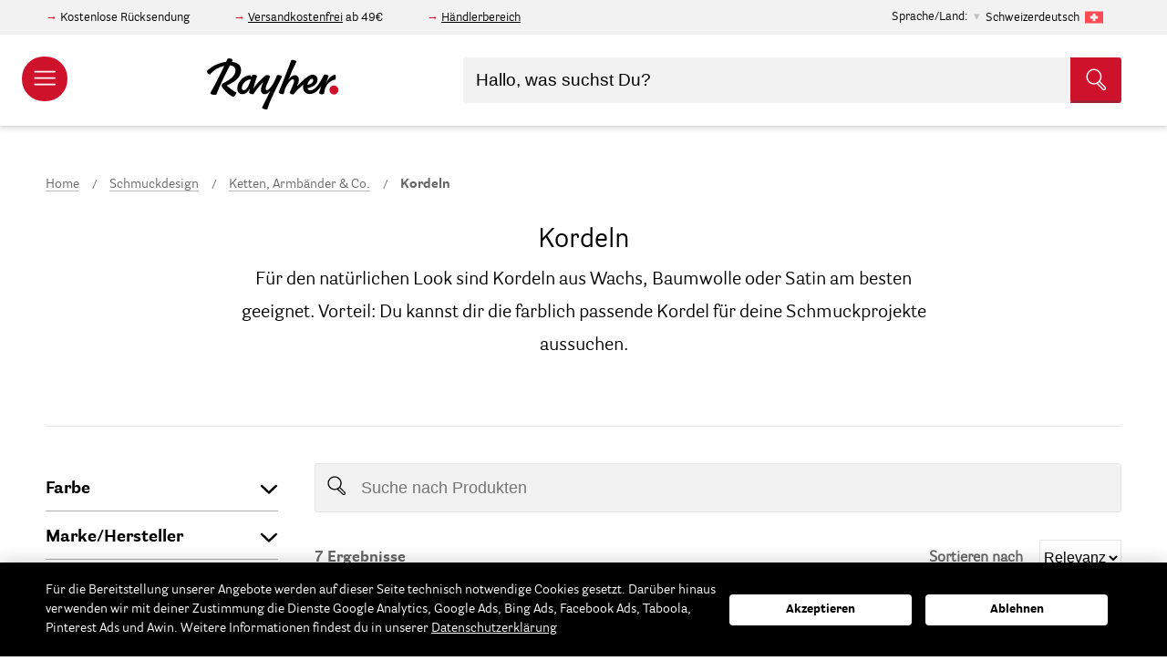

--- FILE ---
content_type: text/html; charset=UTF-8
request_url: https://www.rayher.com/ch/schmuckdesign/ketten-armbander-co/kordeln
body_size: 29882
content:
 <!doctype html><html lang="de"><head ><script> var LOCALE = 'de\u002DDE'; var BASE_URL = 'https\u003A\u002F\u002Fwww.rayher.com\u002Fch\u002F'; var require = { 'baseUrl': 'https\u003A\u002F\u002Fstatic.rayher.com\u002Fversion1768615218\u002Ffrontend\u002FRayher\u002Ftheme\u002Fde_DE' };</script> <meta charset="utf-8"/>
<meta name="title" content="Kordeln – Rayher"/>
<meta name="description" content="Onlineshop mit vielen Bastelideen. Große Auswahl an Bastelmaterial, Perlen und Acrylfarbe. Produkte für das Basteln mit Kindern."/>
<meta name="keywords" content="Kordeln"/>
<meta name="robots" content="INDEX,FOLLOW"/>
<meta name="viewport" content="width=device-width, initial-scale=1"/>
<meta name="format-detection" content="telephone=no"/>
<title>Kordeln – Rayher</title>
<link  rel="stylesheet" type="text/css"  media="all" href="https://static.rayher.com/version1768615218/_cache/merged/319b16fe732d49414d8e0fd02303a5f9.min.css" />
<script  type="text/javascript"  src="https://static.rayher.com/version1768615218/frontend/Rayher/theme/de_DE/requirejs/require.min.js"></script>
<script  type="text/javascript"  src="https://static.rayher.com/version1768615218/frontend/Rayher/theme/de_DE/requirejs-min-resolver.min.js"></script>
<script  type="text/javascript"  src="https://static.rayher.com/version1768615218/frontend/Rayher/theme/de_DE/js/bundle/bundle0.min.js"></script>
<script  type="text/javascript"  src="https://static.rayher.com/version1768615218/frontend/Rayher/theme/de_DE/js/bundle/bundle1.min.js"></script>
<script  type="text/javascript"  src="https://static.rayher.com/version1768615218/frontend/Rayher/theme/de_DE/js/bundle/bundle2.min.js"></script>
<script  type="text/javascript"  src="https://static.rayher.com/version1768615218/frontend/Rayher/theme/de_DE/js/bundle/bundle3.min.js"></script>
<script  type="text/javascript"  src="https://static.rayher.com/version1768615218/frontend/Rayher/theme/de_DE/js/bundle/bundle4.min.js"></script>
<script  type="text/javascript"  src="https://static.rayher.com/version1768615218/frontend/Rayher/theme/de_DE/js/bundle/bundle5.min.js"></script>
<script  type="text/javascript"  src="https://static.rayher.com/version1768615218/frontend/Rayher/theme/de_DE/js/bundle/bundle6.min.js"></script>
<script  type="text/javascript"  src="https://static.rayher.com/version1768615218/frontend/Rayher/theme/de_DE/js/bundle/bundle7.min.js"></script>
<script  type="text/javascript"  src="https://static.rayher.com/version1768615218/frontend/Rayher/theme/de_DE/js/bundle/bundle8.min.js"></script>
<script  type="text/javascript"  src="https://static.rayher.com/version1768615218/frontend/Rayher/theme/de_DE/js/bundle/bundle9.min.js"></script>
<script  type="text/javascript"  src="https://static.rayher.com/version1768615218/frontend/Rayher/theme/de_DE/mage/requirejs/static.min.js"></script>
<script  type="text/javascript"  src="https://static.rayher.com/version1768615218/frontend/Rayher/theme/de_DE/mage/requirejs/mixins.min.js"></script>
<script  type="text/javascript"  src="https://static.rayher.com/version1768615218/frontend/Rayher/theme/de_DE/requirejs-config.min.js"></script>
<link  rel="canonical" href="https://www.rayher.com/ch/schmuckdesign/ketten-armbander-co/kordeln" />
<link  rel="icon" type="image/x-icon" href="https://media.rayher.com/favicon/default/favicon.ico" />
<link  rel="shortcut icon" type="image/x-icon" href="https://media.rayher.com/favicon/default/favicon.ico" />
<script>
var _paq = window._paq = window._paq || [];
  /* tracker methods like "setCustomDimension" should be called before "trackPageView" */
  _paq.push(['trackPageView']);
  _paq.push(['enableLinkTracking']);
  (function() {
    var u="//matomo.rayher.com/";
    _paq.push(['setTrackerUrl', u+'matomo.php']);
    _paq.push(['setSiteId', '3']);
    var d=document, g=d.createElement('script'), s=d.getElementsByTagName('script')[0];
    g.async=true; g.src=u+'matomo.js'; s.parentNode.insertBefore(g,s);
  })();
</script>     <script nonce="aTI3OHliaTJkOGQ5bXZweGY2eGN5a3VvMnViM2YyeDQ=">
        window.getWpCookie = function(name) {
            match = document.cookie.match(new RegExp(name + '=([^;]+)'));
            if (match) return decodeURIComponent(match[1].replace(/\+/g, ' ')) ;
        };

        window.dataLayer = window.dataLayer || [];
         var wpCookies = ['wp_customerId','wp_customerGroup'];
        wpCookies.map(function(cookieName) {
            var cookieValue = window.getWpCookie(cookieName);
            if (cookieValue) {
                var dlObject = {};
                dlObject[cookieName.replace('wp_', '')] = cookieValue;
                window.dataLayer.push(dlObject);
            }
        });</script>
   <!-- Google Tag Manager -->
<script nonce="aTI3OHliaTJkOGQ5bXZweGY2eGN5a3VvMnViM2YyeDQ=" >(function(w,d,s,l,i){w[l]=w[l]||[];w[l].push({'gtm.start':
new Date().getTime(),event:'gtm.js'});var f=d.getElementsByTagName(s)[0],
j=d.createElement(s),dl=l!='dataLayer'?'&l='+l:'';j.async=true;j.src=
'https://www.googletagmanager.com/gtm.js?id='+i+dl;f.parentNode.insertBefore(j,f);
})(window,document,'script','dataLayer','GTM-5S3CR3V');</script>
<!-- End Google Tag Manager -->    <!-- BEGIN GOOGLE ANALYTICS CODE --><script type="text/x-magento-init">
{
    "*": {
        "Magento_GoogleAnalytics/js/google-analytics": {
            "isCookieRestrictionModeEnabled": 0,
            "currentWebsite": 1,
            "cookieName": "user_allowed_save_cookie",
            "ordersTrackingData": [],
            "pageTrackingData": {"optPageUrl":"","isAnonymizedIpActive":true,"accountId":"UA-103682159-1"}        }
    }
}</script><!-- END GOOGLE ANALYTICS CODE --> <script type="text/x-magento-init">
        {
            "*": {
                "Magento_PageCache/js/form-key-provider": {
                    "isPaginationCacheEnabled":
                        0                }
            }
        }</script> <script type="text&#x2F;javascript" src="https&#x3A;&#x2F;&#x2F;chimpstatic.com&#x2F;mcjs-connected&#x2F;js&#x2F;users&#x2F;461b01dabcf849b3b1aba90b0&#x2F;e6ce52e6ad450a61185234ec2.js" defer="defer">
</script>   <script type="text&#x2F;javascript">var script = document.createElement('script');
script.src = 'https://integrations.etrusted.com/applications/widget.js/v2';
script.async = true;
script.defer = true;
document.head.appendChild(script);</script>  <script>document.write('<style>.columns {display:none}</style>');</script> <script>window.algoliaConfig = {"instant":{"enabled":true,"selector":".columns","isAddToCartEnabled":true,"addToCartParams":{"action":"https:\/\/www.rayher.com\/ch\/checkout\/cart\/add\/","formKey":"oJsM6GWdjUl9U1EN","redirectUrlParam":"uenc"},"infiniteScrollEnabled":false,"urlTrackedParameters":["query","attribute:*","index","page"],"isSearchBoxEnabled":true,"isVisualMerchEnabled":false,"categorySeparator":" \/\/\/ ","categoryPageIdAttribute":"categoryPageId","isCategoryNavigationEnabled":false,"hidePagination":false},"autocomplete":{"enabled":true,"selector":".algolia-search-input","sections":[{"name":"pages","label":"Pages","hitsPerPage":"2"}],"nbOfProductsSuggestions":10,"nbOfCategoriesSuggestions":2,"nbOfQueriesSuggestions":5,"isDebugEnabled":false,"isNavigatorEnabled":true,"debounceMilliseconds":300,"minimumCharacters":0},"landingPage":{"query":"","configuration":"[]"},"recommend":{"enabledFBT":false,"enabledRelated":false,"enabledFBTInCart":false,"enabledRelatedInCart":false,"enabledLookingSimilar":0,"limitFBTProducts":6,"limitRelatedProducts":6,"limitTrendingItems":6,"limitLookingSimilar":6,"enabledTrendItems":0,"trendItemFacetName":null,"trendItemFacetValue":null,"isTrendItemsEnabledInPDP":0,"isTrendItemsEnabledInCartPage":0,"isAddToCartEnabledInFBT":false,"isAddToCartEnabledInRelatedProduct":false,"isAddToCartEnabledInTrendsItem":false,"isAddToCartEnabledInLookingSimilar":false,"FBTTitle":"Frequently bought together","relatedProductsTitle":"Related products","trendingItemsTitle":"Trending items","addToCartParams":{"action":"https:\/\/www.rayher.com\/ch\/checkout\/cart\/add\/","formKey":"oJsM6GWdjUl9U1EN","redirectUrlParam":"uenc"},"isLookingSimilarEnabledInPDP":0,"isLookingSimilarEnabledInCartPage":0,"lookingSimilarTitle":"Looking Similar"},"extensionVersion":"3.15.1","applicationId":"WI5P077JRQ","indexName":"rayher_2022_swissgerman","apiKey":"ZTczYWM5NzQzM2FlYmEyNTE5OGY4MTAwMmVkZmMxMmQ4OTVjOGE5NGZmYjcyMjg5OGRmMGQ5M2I0NWIxNWRjY3RhZ0ZpbHRlcnM9JnZhbGlkVW50aWw9MTc2OTA2Mjc0MQ==","attributeFilter":[],"facets":[{"attribute":"filter_color","type":"disjunctive","label":"Farbe","searchable":"1","create_rule":"2"},{"attribute":"event_season","type":"disjunctive","label":"Anl\u00e4sse","searchable":"1","create_rule":"2"},{"attribute":"filter_scrapbooking_series","type":"disjunctive","label":"Scrapbooking-Series","searchable":"1","create_rule":"2"},{"attribute":"manufacturer","type":"disjunctive","label":"Marke\/Hersteller","searchable":"1","create_rule":"2"},{"attribute":"material","type":"disjunctive","label":"Material","searchable":"1","create_rule":"2"},{"attribute":"on_sale","type":"conjunctive","label":"Sale","searchable":"2","create_rule":"2"},{"attribute":"categories","type":"disjunctive","label":"Kategorien","searchable":"1","create_rule":"2"}],"areCategoriesInFacets":true,"hitsPerPage":21,"sortingIndices":[],"isSearchPage":true,"isCategoryPage":true,"isLandingPage":false,"removeBranding":true,"productId":null,"priceKey":".EUR.default","priceGroup":null,"origFormatedVar":"price.EUR.default_original_formated","tierFormatedVar":"price.EUR.default_tier_formated","currencyCode":"EUR","currencySymbol":"\u20ac","priceFormat":{"pattern":"%s\u00a0\u20ac","precision":2,"requiredPrecision":2,"decimalSymbol":",","groupSymbol":".","groupLength":3,"integerRequired":false},"maxValuesPerFacet":20,"autofocus":true,"resultPageUrl":"https:\/\/www.rayher.com\/ch\/catalogsearch\/result\/","request":{"query":"","refinementKey":"","refinementValue":"","categoryId":"546","landingPageId":"","path":"Schmuckdesign \/\/\/ Ketten, Armb\u00e4nder & Co. \/\/\/ Kordeln","level":2,"parentCategory":"Schmuckdesign","childCategories":[],"url":"https:\/\/www.rayher.com\/ch\/schmuckdesign\/ketten-armbander-co\/kordeln"},"showCatsNotIncludedInNavigation":false,"showSuggestionsOnNoResultsPage":true,"baseUrl":"https:\/\/www.rayher.com\/ch","popularQueries":[],"useAdaptiveImage":true,"urls":{"logo":"https:\/\/static.rayher.com\/version1768615218\/frontend\/Rayher\/theme\/de_DE\/Algolia_AlgoliaSearch\/js\/images\/algolia-logo-blue.svg"},"cookieConfiguration":{"customerTokenCookie":"_ALGOLIA_MAGENTO_AUTH","consentCookieName":"user_allowed_save_cookie","cookieAllowButtonSelector":"#btn-cookie-allow","cookieRestrictionModeEnabled":false,"cookieDuration":"15552000000"},"ccAnalytics":{"enabled":false,"ISSelector":".ais-hits--item a.result","conversionAnalyticsMode":null,"addToCartSelector":".action.primary.tocart","orderedProductIds":[]},"isPersonalizationEnabled":false,"personalization":{"enabled":false,"viewedEvents":{"viewProduct":{"eventName":"Viewed Product","enabled":false,"method":"viewedObjectIDs"}},"clickedEvents":{"productClicked":{"eventName":"Product Clicked","enabled":false,"selector":".ais-Hits-item a.result, .ais-InfiniteHits-item a.result","method":"clickedObjectIDs"},"productRecommended":{"eventName":"Recommended Product Clicked","enabled":false,"selector":".products-upsell .product-item","method":"clickedObjectIDs"}},"filterClicked":{"eventName":"Filter Clicked","enabled":false,"method":"clickedFilters"}},"analytics":{"enabled":false,"delay":"3000","triggerOnUiInteraction":"1","pushInitialSearch":"0"},"now":1768953600,"queue":{"isEnabled":true,"nbOfJobsToRun":150,"retryLimit":3,"nbOfElementsPerIndexingJob":300},"isPreventBackendRenderingEnabled":true,"translations":{"to":"An","or":"oder","go":"gehen","popularQueries":"Sie k\u00f6nnen eine der popul\u00e4ren Suchanfragen versuchen","seeAll":"Alle Produkte","allDepartments":"allen Kategorien","seeIn":"Produkte sind vorhanden in","orIn":"oder in","noProducts":"Keine Produkte f\u00fcr die Suche nach","noResults":"Keine Ergebnisse","refine":"Verfeinern","selectedFilters":"Ausgew\u00e4hlte Filter","clearAll":"Filter zur\u00fccksetzen","previousPage":"","nextPage":"","searchFor":"Suche nach Produkten","relevance":"Relevanz","categories":"Kategorien","products":"Produkte","suggestions":"Suggestions","searchBy":"Suche nach","searchForFacetValuesPlaceholder":"Suchbegriff...","showMore":"Weitere Produkte anzeigen","searchTitle":"Search results for","placeholder":"Hallo, was suchst Du?","addToCart":"In den Warenkorb","techniques_translation":"Techniken","topics_translation":"Themen","ideas_translation":"Bastelideen","duration_translation":"Dauer","difficulty_translation":"Schwierigkeit","searchForIdea":"Nach Ideen suchen..."}};</script>   <script type="text/x-magento-init">
        {
            "*": {
                "algoliaInstantSearch": {}
            }
        }</script></head><body data-container="body" data-mage-init='{"loaderAjax": {}, "loader": { "icon": "https://static.rayher.com/version1768615218/frontend/Rayher/theme/de_DE/images/loader-2.gif"}}' class="checkout-disabled page-with-filter page-products categorypath-schmuckdesign-ketten-armbander-co-kordeln category-kordeln catalog-category-view page-layout-2columns-left" id="html-body">   <!-- Google Tag Manager (noscript) -->
<noscript><iframe src="https://www.googletagmanager.com/ns.html?id=GTM-5S3CR3V"
height="0" width="0" style="display:none;visibility:hidden"></iframe></noscript>
<!-- End Google Tag Manager (noscript) -->         <script type="text/x-magento-init">
    {
        "*": {
            "Magento_PageBuilder/js/widget-initializer": {
                "config": {"[data-content-type=\"slider\"][data-appearance=\"default\"]":{"Magento_PageBuilder\/js\/content-type\/slider\/appearance\/default\/widget":false},"[data-content-type=\"map\"]":{"Magento_PageBuilder\/js\/content-type\/map\/appearance\/default\/widget":false},"[data-content-type=\"row\"]":{"Magento_PageBuilder\/js\/content-type\/row\/appearance\/default\/widget":false},"[data-content-type=\"tabs\"]":{"Magento_PageBuilder\/js\/content-type\/tabs\/appearance\/default\/widget":false},"[data-content-type=\"slide\"]":{"Magento_PageBuilder\/js\/content-type\/slide\/appearance\/default\/widget":{"buttonSelector":".pagebuilder-slide-button","showOverlay":"hover","dataRole":"slide"}},"[data-content-type=\"banner\"]":{"Magento_PageBuilder\/js\/content-type\/banner\/appearance\/default\/widget":{"buttonSelector":".pagebuilder-banner-button","showOverlay":"hover","dataRole":"banner"}},"[data-content-type=\"buttons\"]":{"Magento_PageBuilder\/js\/content-type\/buttons\/appearance\/inline\/widget":false},"[data-content-type=\"products\"][data-appearance=\"carousel\"]":{"Magento_PageBuilder\/js\/content-type\/products\/appearance\/carousel\/widget":false}},
                "breakpoints": {"desktop":{"label":"Desktop","stage":true,"default":true,"class":"desktop-switcher","icon":"Magento_PageBuilder::css\/images\/switcher\/switcher-desktop.svg","conditions":{"min-width":"1024px"},"options":{"products":{"default":{"slidesToShow":"5"}}}},"tablet":{"conditions":{"max-width":"1024px","min-width":"768px"},"options":{"products":{"default":{"slidesToShow":"4"},"continuous":{"slidesToShow":"3"}}}},"mobile":{"label":"Mobile","stage":true,"class":"mobile-switcher","icon":"Magento_PageBuilder::css\/images\/switcher\/switcher-mobile.svg","media":"only screen and (max-width: 768px)","conditions":{"max-width":"768px","min-width":"640px"},"options":{"products":{"default":{"slidesToShow":"3"}}}},"mobile-small":{"conditions":{"max-width":"640px"},"options":{"products":{"default":{"slidesToShow":"2"},"continuous":{"slidesToShow":"1"}}}}}            }
        }
    }</script>  <div class="cookie-status-message" id="cookie-status">The store will not work correctly when cookies are disabled.</div> <script type="text&#x2F;javascript">document.querySelector("#cookie-status").style.display = "none";</script> <script type="text/x-magento-init">
    {
        "*": {
            "cookieStatus": {}
        }
    }</script> <script type="text/x-magento-init">
    {
        "*": {
            "mage/cookies": {
                "expires": null,
                "path": "\u002Fch",
                "domain": ".www.rayher.com",
                "secure": true,
                "lifetime": "86400"
            }
        }
    }</script>  <noscript><div class="message global noscript"><div class="content"><p><strong>JavaScript scheint in Ihrem Browser deaktiviert zu sein.</strong> <span> Um unsere Website in bester Weise zu erfahren, aktivieren Sie Javascript in Ihrem Browser.</span></p></div></div></noscript>    <script> window.cookiesConfig = window.cookiesConfig || {}; window.cookiesConfig.secure = true; </script> <script>    require.config({
        map: {
            '*': {
                wysiwygAdapter: 'mage/adminhtml/wysiwyg/tiny_mce/tinymceAdapter'
            }
        }
    });</script> <script>    require.config({
        paths: {
            googleMaps: 'https\u003A\u002F\u002Fmaps.googleapis.com\u002Fmaps\u002Fapi\u002Fjs\u003Fv\u003D3\u0026key\u003D'
        },
        config: {
            'Magento_PageBuilder/js/utils/map': {
                style: '',
            },
            'Magento_PageBuilder/js/content-type/map/preview': {
                apiKey: '',
                apiKeyErrorMessage: 'You\u0020must\u0020provide\u0020a\u0020valid\u0020\u003Ca\u0020href\u003D\u0027https\u003A\u002F\u002Fwww.rayher.com\u002Fch\u002Fadminhtml\u002Fsystem_config\u002Fedit\u002Fsection\u002Fcms\u002F\u0023cms_pagebuilder\u0027\u0020target\u003D\u0027_blank\u0027\u003EGoogle\u0020Maps\u0020API\u0020key\u003C\u002Fa\u003E\u0020to\u0020use\u0020a\u0020map.'
            },
            'Magento_PageBuilder/js/form/element/map': {
                apiKey: '',
                apiKeyErrorMessage: 'You\u0020must\u0020provide\u0020a\u0020valid\u0020\u003Ca\u0020href\u003D\u0027https\u003A\u002F\u002Fwww.rayher.com\u002Fch\u002Fadminhtml\u002Fsystem_config\u002Fedit\u002Fsection\u002Fcms\u002F\u0023cms_pagebuilder\u0027\u0020target\u003D\u0027_blank\u0027\u003EGoogle\u0020Maps\u0020API\u0020key\u003C\u002Fa\u003E\u0020to\u0020use\u0020a\u0020map.'
            },
        }
    });</script><script>
    require.config({
        shim: {
            'Magento_PageBuilder/js/utils/map': {
                deps: ['googleMaps']
            }
        }
    });</script><div class="page-wrapper"><header class="page-header"> <div class="pre-header__wrapper"><div class="pre-header"><div class="pre-header--information"><div data-content-type="html" data-appearance="default" data-element="main" data-decoded="true"><p>Kostenlose Rücksendung</p>
<p><a href="/de/versand">Versandkostenfrei</a> ab 49€</p>
<p><a href="https://b2b.rayher.com/index.php?lang=0&cl=account">Händlerbereich</a></p></div></div>  <div class="country-selection"><span>Sprache/Land:</span> <p id="country-modal__opener">Schweizerdeutsch <img class="lazyload" alt="Schweizerdeutsch" data-src="https://static.rayher.com/version1768615218/frontend/Rayher/theme/de_DE/img/flags/flag_swissgerman.svg" width="20" height="20" /></p></div><div id="country-selector__modal" class="country-selector" data-mage-init='{ "storeModalComponent": {} }'><div class="country-selector__list"><div class="country-selector__information"><span class="as-h3">Bitte wähle dein Land aus.</span> <p>Auf diese Weise können wir dir alle benötigten Informationen anzeigen, da wir nur innerhalb Deutschlands und nach Österreich liefern.</p></div>  <a href="https://www.rayher.com/de/?___store=default"> <img class="lazyload" alt="Deutschland" data-src="https://static.rayher.com/version1768615218/frontend/Rayher/theme/de_DE/img/flags/flag_germany.svg" /><span class="as-h5">Deutschland</span></a>   <a href="https://www.rayher.com/de/?___store=default"> <img class="lazyload" alt="&#xD6;sterreich" data-src="https://static.rayher.com/version1768615218/frontend/Rayher/theme/de_DE/img/flags/flag_austria.svg" /><span class="as-h5">Österreich</span></a>   <a class="country-selector__item" href="#" data-languages="french,swissgerman,english"> <img class="lazyload" alt="Schweiz" data-src="https://static.rayher.com/version1768615218/frontend/Rayher/theme/de_DE/img/flags/flag_switzerland.svg" /><span class="as-h5">Schweiz</span></a>   <a href="https://www.rayher.com/en/?___store=english"> <img class="lazyload" alt="Gro&#xDF;britannien" data-src="https://static.rayher.com/version1768615218/frontend/Rayher/theme/de_DE/img/flags/flag_great_britain.svg" /><span class="as-h5">Großbritannien</span></a>   <a href="https://www.rayher.com/fr/?___store=french"> <img class="lazyload" alt="Frankreich" data-src="https://static.rayher.com/version1768615218/frontend/Rayher/theme/de_DE/img/flags/flag_france.svg" /><span class="as-h5">Frankreich</span></a>   <a href="https://www.rayher.com/en/?___store=english"> <img class="lazyload" alt="Italien" data-src="https://static.rayher.com/version1768615218/frontend/Rayher/theme/de_DE/img/flags/flag_italy.svg" /><span class="as-h5">Italien</span></a>   <a href="https://www.rayher.com/en/?___store=english"> <img class="lazyload" alt="Spanien" data-src="https://static.rayher.com/version1768615218/frontend/Rayher/theme/de_DE/img/flags/flag_spain.svg" /><span class="as-h5">Spanien</span></a>   <a class="country-selector__item" href="#" data-languages="english,french"> <img class="lazyload" alt="Belgien" data-src="https://static.rayher.com/version1768615218/frontend/Rayher/theme/de_DE/img/flags/flag_belgium.svg" /><span class="as-h5">Belgien</span></a>   <a href="https://www.rayher.com/en/?___store=english"> <img class="lazyload" alt="Niederlande" data-src="https://static.rayher.com/version1768615218/frontend/Rayher/theme/de_DE/img/flags/flag_netherlands.svg" /><span class="as-h5">Niederlande</span></a>   <a class="country-selector__item" href="#" data-languages="english,french"> <img class="lazyload" alt="Rest&#x20;der&#x20;Welt" data-src="https://static.rayher.com/version1768615218/frontend/Rayher/theme/de_DE/img/flags/flag_rest_of_the_world.svg" /><span class="as-h5">Rest der Welt</span></a> </div><!-- single stores --><div class="country-selector__store"><div class="country-selector__information"><span class="as-h3">Wähle deine Sprache</span></div> <a href="https://www.rayher.com/ch/" data-language="swissgerman"><img class="lazyload" alt="Schweizerdeutsch" data-src="https://static.rayher.com/version1768615218/frontend/Rayher/theme/de_DE/img/flags/flag_swissgerman.svg" /><span class="as-h5">Schweizerdeutsch</span></a>  <a href="https://www.rayher.com/fr/?___store=french" data-language="french"><img class="lazyload" alt="French" data-src="https://static.rayher.com/version1768615218/frontend/Rayher/theme/de_DE/img/flags/flag_french.svg" /><span class="as-h5">French</span></a>  <a href="https://www.rayher.com/en/?___store=english" data-language="english"><img class="lazyload" alt="Englisch" data-src="https://static.rayher.com/version1768615218/frontend/Rayher/theme/de_DE/img/flags/flag_english.svg" /><span class="as-h5">Englisch</span></a></div></div><script type="text/x-magento-init">
    {
        "*": {
            "Magento_Ui/js/core/app": {
                "components": {
                    "store-modal": {
                        "component": "Rayher_Base/js/store/store-modal"
                    }
                }
            }
        }
    }</script> <div class="pre-header--login" data-bind="scope: 'customer'"><!-- ko if: customer().fullname --><a href="https://www.rayher.com/ch/customer/account/index/"><span>Mein Konto</span> <svg width="20" height="20" viewBox="32 32 36 36"><g><g><path d="M50,67c-9.4,0-17-7.6-17-17s7.6-17,17-17s17,7.6,17,17S59.4,67,50,67z M50,35c-8.3,0-15,6.7-15,15c0,8.3,6.7,15,15,15 c8.3,0,15-6.7,15-15C65,41.7,58.3,35,50,35z"/></g><g><path d="M59.4,63.5c-0.5,0-1-0.4-1-1c-0.1-3.8-0.6-6.9-1.4-8.1c-0.2-0.3-1.1-1.2-4.2-2.1C52,53,51,53.3,50,53.3 c-1,0-1.9-0.3-2.8-0.9c-3.1,0.8-3.9,1.7-4.1,2c-0.8,1.2-1.3,4.2-1.4,8.1c0,0.6-0.5,1-1,1c-0.6,0-1-0.5-1-1c0.1-2.5,0.3-7,1.7-9.1 c0.7-1,2.1-1.9,4.2-2.6c-0.7-1.1-1.2-2.4-1.4-3.9c-0.2-1.6-0.3-3.9,1.1-5.5c1-1.1,2.5-1.7,4.6-1.6c0,0,0,0,0.1,0 c2,0,3.6,0.6,4.5,1.6c1.4,1.6,1.3,3.9,1.1,5.5c-0.2,1.5-0.7,2.8-1.4,3.8c2.2,0.7,3.7,1.6,4.3,2.6c1.4,2.1,1.7,6.6,1.7,9.1 C60.4,63,60,63.5,59.4,63.5C59.4,63.5,59.4,63.5,59.4,63.5z M49.9,41.8c-1.4,0-2.5,0.3-3,1c-0.7,0.7-0.9,2-0.6,3.9 c0.3,2.6,1.9,4.7,3.7,4.7c0,0,0.1,0,0.1,0c1.8,0,3.4-2,3.7-4.7c0.2-1.9,0-3.1-0.6-3.9C52.5,42.1,51.4,41.8,49.9,41.8 C50,41.8,50,41.8,49.9,41.8C50,41.8,50,41.8,49.9,41.8z"/></g></g></svg></a> <!-- /ko --><!-- ko ifnot: customer().fullname --><a href="https://www.rayher.com/ch/customer/account/index/"><span>Anmeldung / Konto erstellen</span> <svg width="20" height="20" viewBox="32 32 36 36"><g><g><path d="M50,67c-9.4,0-17-7.6-17-17s7.6-17,17-17s17,7.6,17,17S59.4,67,50,67z M50,35c-8.3,0-15,6.7-15,15c0,8.3,6.7,15,15,15 c8.3,0,15-6.7,15-15C65,41.7,58.3,35,50,35z"/></g><g><path d="M59.4,63.5c-0.5,0-1-0.4-1-1c-0.1-3.8-0.6-6.9-1.4-8.1c-0.2-0.3-1.1-1.2-4.2-2.1C52,53,51,53.3,50,53.3 c-1,0-1.9-0.3-2.8-0.9c-3.1,0.8-3.9,1.7-4.1,2c-0.8,1.2-1.3,4.2-1.4,8.1c0,0.6-0.5,1-1,1c-0.6,0-1-0.5-1-1c0.1-2.5,0.3-7,1.7-9.1 c0.7-1,2.1-1.9,4.2-2.6c-0.7-1.1-1.2-2.4-1.4-3.9c-0.2-1.6-0.3-3.9,1.1-5.5c1-1.1,2.5-1.7,4.6-1.6c0,0,0,0,0.1,0 c2,0,3.6,0.6,4.5,1.6c1.4,1.6,1.3,3.9,1.1,5.5c-0.2,1.5-0.7,2.8-1.4,3.8c2.2,0.7,3.7,1.6,4.3,2.6c1.4,2.1,1.7,6.6,1.7,9.1 C60.4,63,60,63.5,59.4,63.5C59.4,63.5,59.4,63.5,59.4,63.5z M49.9,41.8c-1.4,0-2.5,0.3-3,1c-0.7,0.7-0.9,2-0.6,3.9 c0.3,2.6,1.9,4.7,3.7,4.7c0,0,0.1,0,0.1,0c1.8,0,3.4-2,3.7-4.7c0.2-1.9,0-3.1-0.6-3.9C52.5,42.1,51.4,41.8,49.9,41.8 C50,41.8,50,41.8,49.9,41.8C50,41.8,50,41.8,49.9,41.8z"/></g></g></svg></a> <!-- /ko --><script type="text/x-magento-init">
                {
                    "*": {
                        "Magento_Ui/js/core/app": {
                            "components": {
                                "customer": {
                                    "component": "Magento_Customer/js/view/customer"
                                }
                            }
                        }
                    }
                }</script></div></div></div>    <aside id="nav-main" class="nav-main"><header class="nav-main__header"><a href="/"><img class="lazyload" data-src="https://static.rayher.com/version1768615218/frontend/Rayher/theme/de_DE/img/logo/rayher-logo-white.svg" /></a> <span class="close" data-action="toggle-nav"><svg viewBox="0 0 1000 1000" ><g><g transform="translate(0.000000,511.000000) scale(0.100000,-0.100000)"><path fill='#fff' d="M146.3,4961c-27.2-27.2-46.3-73.5-46.3-103.5c0-32.7,876.6-928.3,2346.6-2398.3L4795.8,110L2446.6-2239.3C840.4-3845.4,100-4604.9,100-4643c0-68.1,81.7-147,152.4-147c32.7,0,928.3,876.6,2398.3,2346.6L5000-94.2l2349.3-2349.3C8955.4-4049.6,9714.9-4790,9753-4790c68.1,0,147,81.7,147,152.4c0,32.7-876.6,928.3-2346.6,2398.3L5204.2,110l2349.3,2349.3C9159.5,4065.4,9900,4824.9,9900,4863c0,68.1-81.7,147-152.4,147c-32.7,0-928.3-876.6-2398.3-2346.6L5000,314.2L2650.7,2663.4C1044.6,4269.6,285.1,5010,247,5010C214.3,5010,170.8,4988.2,146.3,4961z"/></g></g></svg></span></header><nav class="nav-main__mobile" data-bind="scope: 'customer'"><!-- ko if: customer().fullname --><ul><li> <a href="https://www.rayher.com/ch/customer/account/index/"><span>Mein Konto</span> <svg width="25" height="25" viewBox="32 32 36 36"><g><g><path d="M50,67c-9.4,0-17-7.6-17-17s7.6-17,17-17s17,7.6,17,17S59.4,67,50,67z M50,35c-8.3,0-15,6.7-15,15c0,8.3,6.7,15,15,15 c8.3,0,15-6.7,15-15C65,41.7,58.3,35,50,35z"/></g><g><path d="M59.4,63.5c-0.5,0-1-0.4-1-1c-0.1-3.8-0.6-6.9-1.4-8.1c-0.2-0.3-1.1-1.2-4.2-2.1C52,53,51,53.3,50,53.3 c-1,0-1.9-0.3-2.8-0.9c-3.1,0.8-3.9,1.7-4.1,2c-0.8,1.2-1.3,4.2-1.4,8.1c0,0.6-0.5,1-1,1c-0.6,0-1-0.5-1-1c0.1-2.5,0.3-7,1.7-9.1 c0.7-1,2.1-1.9,4.2-2.6c-0.7-1.1-1.2-2.4-1.4-3.9c-0.2-1.6-0.3-3.9,1.1-5.5c1-1.1,2.5-1.7,4.6-1.6c0,0,0,0,0.1,0 c2,0,3.6,0.6,4.5,1.6c1.4,1.6,1.3,3.9,1.1,5.5c-0.2,1.5-0.7,2.8-1.4,3.8c2.2,0.7,3.7,1.6,4.3,2.6c1.4,2.1,1.7,6.6,1.7,9.1 C60.4,63,60,63.5,59.4,63.5C59.4,63.5,59.4,63.5,59.4,63.5z M49.9,41.8c-1.4,0-2.5,0.3-3,1c-0.7,0.7-0.9,2-0.6,3.9 c0.3,2.6,1.9,4.7,3.7,4.7c0,0,0.1,0,0.1,0c1.8,0,3.4-2,3.7-4.7c0.2-1.9,0-3.1-0.6-3.9C52.5,42.1,51.4,41.8,49.9,41.8 C50,41.8,50,41.8,49.9,41.8C50,41.8,50,41.8,49.9,41.8z"/></g></g></svg></a></li> <li> <div class="country-selection"><span>Sprache/Land:</span> <p id="navigation__country-modal__opener">Schweizerdeutsch <img class="lazyload" data-src="https://static.rayher.com/version1768615218/frontend/Rayher/theme/de_DE/img/flags/flag_swissgerman.svg" width="20" height="20"/></p></div></li></ul><!-- /ko --><!-- ko ifnot: customer().fullname --><ul><li> <a href="https://www.rayher.com/ch/customer/account/index/"><span>Anmeldung / Konto erstellen</span> <svg width="25" height="25" viewBox="32 32 36 36"><g><g><path d="M50,67c-9.4,0-17-7.6-17-17s7.6-17,17-17s17,7.6,17,17S59.4,67,50,67z M50,35c-8.3,0-15,6.7-15,15c0,8.3,6.7,15,15,15 c8.3,0,15-6.7,15-15C65,41.7,58.3,35,50,35z"/></g><g><path d="M59.4,63.5c-0.5,0-1-0.4-1-1c-0.1-3.8-0.6-6.9-1.4-8.1c-0.2-0.3-1.1-1.2-4.2-2.1C52,53,51,53.3,50,53.3 c-1,0-1.9-0.3-2.8-0.9c-3.1,0.8-3.9,1.7-4.1,2c-0.8,1.2-1.3,4.2-1.4,8.1c0,0.6-0.5,1-1,1c-0.6,0-1-0.5-1-1c0.1-2.5,0.3-7,1.7-9.1 c0.7-1,2.1-1.9,4.2-2.6c-0.7-1.1-1.2-2.4-1.4-3.9c-0.2-1.6-0.3-3.9,1.1-5.5c1-1.1,2.5-1.7,4.6-1.6c0,0,0,0,0.1,0 c2,0,3.6,0.6,4.5,1.6c1.4,1.6,1.3,3.9,1.1,5.5c-0.2,1.5-0.7,2.8-1.4,3.8c2.2,0.7,3.7,1.6,4.3,2.6c1.4,2.1,1.7,6.6,1.7,9.1 C60.4,63,60,63.5,59.4,63.5C59.4,63.5,59.4,63.5,59.4,63.5z M49.9,41.8c-1.4,0-2.5,0.3-3,1c-0.7,0.7-0.9,2-0.6,3.9 c0.3,2.6,1.9,4.7,3.7,4.7c0,0,0.1,0,0.1,0c1.8,0,3.4-2,3.7-4.7c0.2-1.9,0-3.1-0.6-3.9C52.5,42.1,51.4,41.8,49.9,41.8 C50,41.8,50,41.8,49.9,41.8C50,41.8,50,41.8,49.9,41.8z"/></g></g></svg></a></li> <li> <div class="country-selection"><span>Sprache/Land:</span> <p id="navigation__country-modal__opener">Schweizerdeutsch <img class="lazyload" data-src="https://static.rayher.com/version1768615218/frontend/Rayher/theme/de_DE/img/flags/flag_swissgerman.svg" width="20" height="20"/></p></div></li></ul><!-- /ko --></nav><script type="text/x-magento-init">
    {
        "*": {
            "Magento_Ui/js/core/app": {
                "components": {
                    "customer": {
                        "component": "Magento_Customer/js/view/customer"
                    }
                }
            }
        }
    }</script><nav id="menu" class="navigation nav-main__tree" data-action="navigation"><ul data-mage-init='{"menu":{"maxItems":2, "responsive":true, "expanded":true}}'><li  class="level0 nav-1 category-item first level-top parent"><a href="https://www.rayher.com/ch/basismaterial"  class="level-top" ><span>Basismaterial</span></a><ul class="level0 submenu"><li  class="level1 nav-1-1 category-item first parent"><a href="https://www.rayher.com/ch/basismaterial/holz-mdf-pappmache" ><span>Holz, MDF &amp; Pappmaché</span></a><ul class="level1 submenu"><li  class="level2 nav-1-1-1 category-item first"><a href="https://www.rayher.com/ch/basismaterial/holz-mdf-pappmache/boxen-dosen-tabletts" ><span>Boxen, Dosen &amp; Tabletts</span></a></li><li  class="level2 nav-1-1-2 category-item"><a href="https://www.rayher.com/ch/basismaterial/holz-mdf-pappmache/buchstaben-zahlen" ><span>Buchstaben &amp; Zahlen</span></a></li><li  class="level2 nav-1-1-3 category-item"><a href="https://www.rayher.com/ch/basismaterial/holz-mdf-pappmache/deko" ><span>Deko</span></a></li><li  class="level2 nav-1-1-4 category-item"><a href="https://www.rayher.com/ch/basismaterial/holz-mdf-pappmache/figuren" ><span>Figuren</span></a></li><li  class="level2 nav-1-1-5 category-item"><a href="https://www.rayher.com/ch/basismaterial/holz-mdf-pappmache/laubsagen" ><span>Laubsägen</span></a></li><li  class="level2 nav-1-1-6 category-item"><a href="https://www.rayher.com/ch/basismaterial/holz-mdf-pappmache/mdf-artikel" ><span>MDF-Artikel</span></a></li><li  class="level2 nav-1-1-7 category-item"><a href="https://www.rayher.com/ch/basismaterial/holz-mdf-pappmache/perlen" ><span>Perlen</span></a></li><li  class="level2 nav-1-1-8 category-item"><a href="https://www.rayher.com/ch/basismaterial/holz-mdf-pappmache/rahmen" ><span>Rahmen</span></a></li><li  class="level2 nav-1-1-9 category-item"><a href="https://www.rayher.com/ch/basismaterial/holz-mdf-pappmache/schrankchen-ordnungshelfer" ><span>Schränkchen &amp; Ordnungshelfer</span></a></li><li  class="level2 nav-1-1-10 category-item"><a href="https://www.rayher.com/ch/basismaterial/holz-mdf-pappmache/sonstige-artikel" ><span>Sonstige Artikel</span></a></li><li  class="level2 nav-1-1-11 category-item"><a href="https://www.rayher.com/ch/basismaterial/holz-mdf-pappmache/span-artikel" ><span>Span-Artikel</span></a></li><li  class="level2 nav-1-1-12 category-item"><a href="https://www.rayher.com/ch/basismaterial/holz-mdf-pappmache/stabe" ><span>Stäbe</span></a></li><li  class="level2 nav-1-1-13 category-item last"><a href="https://www.rayher.com/ch/basismaterial/holz-mdf-pappmache/brandmalen" ><span>Brandmalen</span></a></li></ul></li><li  class="level1 nav-1-2 category-item parent"><a href="https://www.rayher.com/ch/basismaterial/glas" ><span>Glas</span></a><ul class="level1 submenu"><li  class="level2 nav-1-2-1 category-item first"><a href="https://www.rayher.com/ch/basismaterial/glas/glasartikel-fur-kerzen" ><span>Glasartikel für Kerzen</span></a></li><li  class="level2 nav-1-2-2 category-item"><a href="https://www.rayher.com/ch/basismaterial/glas/glaser-mit-deckel" ><span>Gläser mit Deckel</span></a></li><li  class="level2 nav-1-2-3 category-item"><a href="https://www.rayher.com/ch/basismaterial/glas/glasgefasse" ><span>Glasgefäße</span></a></li><li  class="level2 nav-1-2-4 category-item"><a href="https://www.rayher.com/ch/basismaterial/glas/glasvasen" ><span>Glasvasen</span></a></li><li  class="level2 nav-1-2-5 category-item"><a href="https://www.rayher.com/ch/basismaterial/glas/reagenzglaser" ><span>Reagenzgläser</span></a></li><li  class="level2 nav-1-2-6 category-item last"><a href="https://www.rayher.com/ch/basismaterial/glas/sonstige-glaser" ><span>Sonstige Gläser</span></a></li></ul></li><li  class="level1 nav-1-3 category-item parent"><a href="https://www.rayher.com/ch/basismaterial/kork" ><span>Kork</span></a><ul class="level1 submenu"><li  class="level2 nav-1-3-1 category-item first"><a href="https://www.rayher.com/ch/basismaterial/kork/korkbander" ><span>Korkbänder</span></a></li><li  class="level2 nav-1-3-2 category-item"><a href="https://www.rayher.com/ch/basismaterial/kork/korken" ><span>Korken</span></a></li><li  class="level2 nav-1-3-3 category-item"><a href="https://www.rayher.com/ch/basismaterial/kork/korkfiguren-motive" ><span>Korkfiguren &amp; -motive</span></a></li><li  class="level2 nav-1-3-4 category-item"><a href="https://www.rayher.com/ch/basismaterial/kork/korksticker" ><span>Korksticker</span></a></li><li  class="level2 nav-1-3-5 category-item"><a href="https://www.rayher.com/ch/basismaterial/kork/korkpapier" ><span>Korkpapier</span></a></li><li  class="level2 nav-1-3-6 category-item"><a href="https://www.rayher.com/ch/basismaterial/kork/korkstoff" ><span>Korkstoff</span></a></li><li  class="level2 nav-1-3-7 category-item"><a href="https://www.rayher.com/ch/basismaterial/kork/korkuntersetzer" ><span>Korkuntersetzer</span></a></li><li  class="level2 nav-1-3-8 category-item"><a href="https://www.rayher.com/ch/basismaterial/kork/zubehor" ><span>Zubehör</span></a></li><li  class="level2 nav-1-3-9 category-item last"><a href="https://www.rayher.com/ch/basismaterial/kork/bucher" ><span>Bücher</span></a></li></ul></li><li  class="level1 nav-1-4 category-item parent"><a href="https://www.rayher.com/ch/basismaterial/kunststoff-acrylartikel" ><span>Kunststoff- &amp; Acrylartikel</span></a><ul class="level1 submenu"><li  class="level2 nav-1-4-1 category-item first"><a href="https://www.rayher.com/ch/basismaterial/kunststoff-acrylartikel/eier" ><span>Eier</span></a></li><li  class="level2 nav-1-4-2 category-item"><a href="https://www.rayher.com/ch/basismaterial/kunststoff-acrylartikel/figuren" ><span>Figuren</span></a></li><li  class="level2 nav-1-4-3 category-item"><a href="https://www.rayher.com/ch/basismaterial/kunststoff-acrylartikel/herzen" ><span>Herzen</span></a></li><li  class="level2 nav-1-4-4 category-item"><a href="https://www.rayher.com/ch/basismaterial/kunststoff-acrylartikel/kugeln" ><span>Kugeln</span></a></li><li  class="level2 nav-1-4-5 category-item"><a href="https://www.rayher.com/ch/basismaterial/kunststoff-acrylartikel/kugeln-mit-ausschnitt-facettierte-kugeln" ><span>Kugeln mit Ausschnitt &amp; Facettierte Kugeln</span></a></li><li  class="level2 nav-1-4-6 category-item last"><a href="https://www.rayher.com/ch/basismaterial/kunststoff-acrylartikel/sonstige-kunststoffartikel" ><span>Sonstige Kunststoffartikel</span></a></li></ul></li><li  class="level1 nav-1-5 category-item parent"><a href="https://www.rayher.com/ch/basismaterial/styropor" ><span>Styropor</span></a><ul class="level1 submenu"><li  class="level2 nav-1-5-1 category-item first"><a href="https://www.rayher.com/ch/basismaterial/styropor/styroporbusten" ><span>Styroporbüsten</span></a></li><li  class="level2 nav-1-5-2 category-item"><a href="https://www.rayher.com/ch/basismaterial/styropor/styroporeier" ><span>Styroporeier</span></a></li><li  class="level2 nav-1-5-3 category-item"><a href="https://www.rayher.com/ch/basismaterial/styropor/styroporfiguren-styroporfahrzeuge" ><span>Styroporfiguren &amp; Styroporfahrzeuge</span></a></li><li  class="level2 nav-1-5-4 category-item"><a href="https://www.rayher.com/ch/basismaterial/styropor/styroporherzen" ><span>Styroporherzen</span></a></li><li  class="level2 nav-1-5-5 category-item"><a href="https://www.rayher.com/ch/basismaterial/styropor/styroporkegel" ><span>Styroporkegel</span></a></li><li  class="level2 nav-1-5-6 category-item"><a href="https://www.rayher.com/ch/basismaterial/styropor/styroporkugeln" ><span>Styroporkugeln</span></a></li><li  class="level2 nav-1-5-7 category-item"><a href="https://www.rayher.com/ch/basismaterial/styropor/styroporringe-styroporscheiben" ><span>Styroporringe &amp; Styroporscheiben</span></a></li><li  class="level2 nav-1-5-8 category-item"><a href="https://www.rayher.com/ch/basismaterial/styropor/styroportiere" ><span>Styroportiere</span></a></li><li  class="level2 nav-1-5-9 category-item last"><a href="https://www.rayher.com/ch/basismaterial/styropor/sonstiges-aus-styropor" ><span>Sonstiges aus Styropor</span></a></li></ul></li><li  class="level1 nav-1-6 category-item parent"><a href="https://www.rayher.com/ch/basismaterial/wachs-licht-lampen" ><span>Wachs, Licht &amp; Lampen</span></a><ul class="level1 submenu"><li  class="level2 nav-1-6-1 category-item first"><a href="https://www.rayher.com/ch/basismaterial/wachs-licht-lampen/verzierwachs-wachsfolie" ><span>Verzierwachs &amp; Wachsfolie</span></a></li><li  class="level2 nav-1-6-2 category-item"><a href="https://www.rayher.com/ch/basismaterial/wachs-licht-lampen/wachsborten-wachszierstreifen" ><span>Wachsborten &amp; Wachszierstreifen</span></a></li><li  class="level2 nav-1-6-3 category-item"><a href="https://www.rayher.com/ch/basismaterial/wachs-licht-lampen/wachszahlen-wachsschriften" ><span>Wachszahlen &amp; Wachsschriften</span></a></li><li  class="level2 nav-1-6-4 category-item"><a href="https://www.rayher.com/ch/basismaterial/wachs-licht-lampen/wachsmotive-wachsbilder" ><span>Wachsmotive &amp; Wachsbilder</span></a></li><li  class="level2 nav-1-6-5 category-item"><a href="https://www.rayher.com/ch/basismaterial/wachs-licht-lampen/transfer" ><span>Transfer</span></a></li><li  class="level2 nav-1-6-6 category-item"><a href="https://www.rayher.com/ch/basismaterial/wachs-licht-lampen/wachsliner" ><span>Wachsliner</span></a></li><li  class="level2 nav-1-6-7 category-item"><a href="https://www.rayher.com/ch/basismaterial/wachs-licht-lampen/kerzen-giessen" ><span>Kerzen gießen</span></a></li><li  class="level2 nav-1-6-8 category-item"><a href="https://www.rayher.com/ch/basismaterial/wachs-licht-lampen/kerzen-led-kerzen-kerzenstander" ><span>Kerzen, LED-Kerzen &amp; Kerzenständer</span></a></li><li  class="level2 nav-1-6-9 category-item"><a href="https://www.rayher.com/ch/basismaterial/wachs-licht-lampen/lichterketten" ><span>Lichterketten</span></a></li><li  class="level2 nav-1-6-10 category-item"><a href="https://www.rayher.com/ch/basismaterial/wachs-licht-lampen/lampenfusse-fassungen" ><span>Lampenfüße &amp; Fassungen</span></a></li><li  class="level2 nav-1-6-11 category-item"><a href="https://www.rayher.com/ch/basismaterial/wachs-licht-lampen/lampenschirme" ><span>Lampenschirme</span></a></li><li  class="level2 nav-1-6-12 category-item"><a href="https://www.rayher.com/ch/basismaterial/wachs-licht-lampen/licht-lampenfolien" ><span>Licht- &amp; Lampenfolien</span></a></li><li  class="level2 nav-1-6-13 category-item"><a href="https://www.rayher.com/ch/basismaterial/wachs-licht-lampen/laternen" ><span>Laternen</span></a></li><li  class="level2 nav-1-6-14 category-item last"><a href="https://www.rayher.com/ch/basismaterial/wachs-licht-lampen/sonstiges-zubehor" ><span>Sonstiges Zubehör</span></a></li></ul></li><li  class="level1 nav-1-7 category-item parent"><a href="https://www.rayher.com/ch/basismaterial/filzen" ><span>Filzen</span></a><ul class="level1 submenu"><li  class="level2 nav-1-7-1 category-item first"><a href="https://www.rayher.com/ch/basismaterial/filzen/bastelfilz" ><span>Bastelfilz</span></a></li><li  class="level2 nav-1-7-2 category-item"><a href="https://www.rayher.com/ch/basismaterial/filzen/bucher" ><span>Bücher</span></a></li><li  class="level2 nav-1-7-3 category-item"><a href="https://www.rayher.com/ch/basismaterial/filzen/merino-kammzug" ><span>Merino-Kammzug</span></a></li><li  class="level2 nav-1-7-4 category-item"><a href="https://www.rayher.com/ch/basismaterial/filzen/schurwolle" ><span>Schurwolle</span></a></li><li  class="level2 nav-1-7-5 category-item"><a href="https://www.rayher.com/ch/basismaterial/filzen/modellierfilz" ><span>Modellierfilz</span></a></li><li  class="level2 nav-1-7-6 category-item"><a href="https://www.rayher.com/ch/basismaterial/filzen/textilfilz" ><span>Textilfilz</span></a></li><li  class="level2 nav-1-7-7 category-item"><a href="https://www.rayher.com/ch/basismaterial/filzen/nadelfilz" ><span>Nadelfilz</span></a></li><li  class="level2 nav-1-7-8 category-item last"><a href="https://www.rayher.com/ch/basismaterial/filzen/werkzeuge-zubehor" ><span>Werkzeuge &amp; Zubehör</span></a></li></ul></li><li  class="level1 nav-1-8 category-item parent"><a href="https://www.rayher.com/ch/basismaterial/floristik" ><span>Floristik</span></a><ul class="level1 submenu"><li  class="level2 nav-1-8-1 category-item first"><a href="https://www.rayher.com/ch/basismaterial/floristik/bast" ><span>Bast</span></a></li><li  class="level2 nav-1-8-2 category-item"><a href="https://www.rayher.com/ch/basismaterial/floristik/draht-drahtformen-zubehor" ><span>Draht, Drahtformen &amp; Zubehör</span></a></li><li  class="level2 nav-1-8-3 category-item"><a href="https://www.rayher.com/ch/basismaterial/floristik/floristische-deko-zubehor" ><span>Floristische Deko &amp; Zubehör</span></a></li><li  class="level2 nav-1-8-4 category-item"><a href="https://www.rayher.com/ch/basismaterial/floristik/kiesel-steine-sand" ><span>Kiesel, Steine &amp; Sand</span></a></li><li  class="level2 nav-1-8-5 category-item"><a href="https://www.rayher.com/ch/basismaterial/floristik/kranze-girlanden" ><span>Kränze &amp; Girlanden</span></a></li><li  class="level2 nav-1-8-6 category-item"><a href="https://www.rayher.com/ch/basismaterial/floristik/krepp-und-klebebander" ><span>Krepp- und Klebebänder</span></a></li><li  class="level2 nav-1-8-7 category-item"><a href="https://www.rayher.com/ch/basismaterial/floristik/makramee" ><span>Makramee</span></a></li><li  class="level2 nav-1-8-8 category-item"><a href="https://www.rayher.com/ch/basismaterial/floristik/steckformen" ><span>Steckformen</span></a></li><li  class="level2 nav-1-8-9 category-item"><a href="https://www.rayher.com/ch/basismaterial/floristik/mini-gardening" ><span>Mini Gardening</span></a></li><li  class="level2 nav-1-8-10 category-item"><a href="https://www.rayher.com/ch/basismaterial/floristik/blumenpressen-papierschopfen" ><span>Blumenpressen + Papierschöpfen</span></a></li><li  class="level2 nav-1-8-11 category-item last"><a href="https://www.rayher.com/ch/basismaterial/floristik/trockenblumen" ><span>Trockenblumen</span></a></li></ul></li><li  class="level1 nav-1-9 category-item parent"><a href="https://www.rayher.com/ch/basismaterial/mosaik" ><span>Mosaik</span></a><ul class="level1 submenu"><li  class="level2 nav-1-9-1 category-item first"><a href="https://www.rayher.com/ch/basismaterial/mosaik/mosaik-werkzeug-zubehor" ><span>Mosaik-Werkzeug &amp; Zubehör</span></a></li><li  class="level2 nav-1-9-2 category-item last"><a href="https://www.rayher.com/ch/basismaterial/mosaik/mosaik-steine" ><span>Mosaik-Steine</span></a></li></ul></li><li  class="level1 nav-1-10 category-item parent"><a href="https://www.rayher.com/ch/basismaterial/glitter-flitter-pailletten" ><span>Glitter, Flitter &amp; Pailletten</span></a><ul class="level1 submenu"><li  class="level2 nav-1-10-1 category-item first"><a href="https://www.rayher.com/ch/basismaterial/glitter-flitter-pailletten/glitter" ><span>Glitter</span></a></li><li  class="level2 nav-1-10-2 category-item"><a href="https://www.rayher.com/ch/basismaterial/glitter-flitter-pailletten/flitter" ><span>Flitter</span></a></li><li  class="level2 nav-1-10-3 category-item last"><a href="https://www.rayher.com/ch/basismaterial/glitter-flitter-pailletten/pailletten" ><span>Pailletten</span></a></li></ul></li><li  class="level1 nav-1-11 category-item parent"><a href="https://www.rayher.com/ch/basismaterial/kleben" ><span>Kleben</span></a><ul class="level1 submenu"><li  class="level2 nav-1-11-1 category-item first"><a href="https://www.rayher.com/ch/basismaterial/kleben/flussigkleber-klebesticks" ><span>Flüssigkleber &amp; Klebesticks</span></a></li><li  class="level2 nav-1-11-2 category-item"><a href="https://www.rayher.com/ch/basismaterial/kleben/heissklebepistolen-und-heissklebesticks" ><span>Heißklebepistolen und Heißklebesticks</span></a></li><li  class="level2 nav-1-11-3 category-item"><a href="https://www.rayher.com/ch/basismaterial/kleben/klebebander-klebefolien" ><span>Klebebänder &amp; Klebefolien</span></a></li><li  class="level2 nav-1-11-4 category-item"><a href="https://www.rayher.com/ch/basismaterial/kleben/klebepunkte-klebeplattchen" ><span>Klebepunkte &amp; Klebeplättchen</span></a></li><li  class="level2 nav-1-11-5 category-item last"><a href="https://www.rayher.com/ch/basismaterial/kleben/spezialkleber" ><span>Spezialkleber</span></a></li></ul></li><li  class="level1 nav-1-12 category-item parent"><a href="https://www.rayher.com/ch/basismaterial/werkzeug" ><span>Werkzeug</span></a><ul class="level1 submenu"><li  class="level2 nav-1-12-1 category-item first"><a href="https://www.rayher.com/ch/basismaterial/werkzeug/brandmalen" ><span>Brandmalen</span></a></li><li  class="level2 nav-1-12-2 category-item"><a href="https://www.rayher.com/ch/basismaterial/werkzeug/bastelmesser" ><span>Bastelmesser</span></a></li><li  class="level2 nav-1-12-3 category-item"><a href="https://www.rayher.com/ch/basismaterial/werkzeug/flachzangen" ><span>Flachzangen</span></a></li><li  class="level2 nav-1-12-4 category-item"><a href="https://www.rayher.com/ch/basismaterial/werkzeug/lochzangen" ><span>Lochzangen</span></a></li><li  class="level2 nav-1-12-5 category-item"><a href="https://www.rayher.com/ch/basismaterial/werkzeug/mosaik-werkzeug" ><span>Mosaik-Werkzeug</span></a></li><li  class="level2 nav-1-12-6 category-item"><a href="https://www.rayher.com/ch/basismaterial/werkzeug/scheren" ><span>Scheren</span></a></li><li  class="level2 nav-1-12-7 category-item"><a href="https://www.rayher.com/ch/basismaterial/werkzeug/schneidegerate-und-zubehor" ><span>Schneidegeräte und Zubehör</span></a></li><li  class="level2 nav-1-12-8 category-item"><a href="https://www.rayher.com/ch/basismaterial/werkzeug/stanz-binde-und-pragemaschinen" ><span>Stanz-, Binde- und Prägemaschinen</span></a></li><li  class="level2 nav-1-12-9 category-item"><a href="https://www.rayher.com/ch/basismaterial/werkzeug/unterlagen-lineale-und-mehr" ><span>Unterlagen, Lineale und mehr</span></a></li><li  class="level2 nav-1-12-10 category-item"><a href="https://www.rayher.com/ch/basismaterial/werkzeug/webrahmen-zubehor" ><span>Webrahmen &amp; Zubehör</span></a></li><li  class="level2 nav-1-12-11 category-item"><a href="https://www.rayher.com/ch/basismaterial/werkzeug/werkzeug-zur-schmuckbearbeitung" ><span>Werkzeug zur Schmuckbearbeitung</span></a></li><li  class="level2 nav-1-12-12 category-item"><a href="https://www.rayher.com/ch/basismaterial/werkzeug/werkzeuge-zum-filzen" ><span>Werkzeuge zum Filzen</span></a></li><li  class="level2 nav-1-12-13 category-item"><a href="https://www.rayher.com/ch/basismaterial/werkzeug/werkzeuge-zum-hakeln-stricken-fadeln" ><span>Werkzeuge zum Häkeln, Stricken, Fädeln</span></a></li><li  class="level2 nav-1-12-14 category-item last"><a href="https://www.rayher.com/ch/basismaterial/werkzeug/blumenpressen-papierschopfen" ><span>Blumenpressen + Papierschöpfen</span></a></li></ul></li><li  class="level1 nav-1-13 category-item parent"><a href="https://www.rayher.com/ch/basismaterial/mehr" ><span>Mehr</span></a><ul class="level1 submenu"><li  class="level2 nav-1-13-1 category-item first"><a href="https://www.rayher.com/ch/basismaterial/mehr/aufhanger-klammern" ><span>Aufhänger &amp; Klammern</span></a></li><li  class="level2 nav-1-13-2 category-item"><a href="https://www.rayher.com/ch/basismaterial/mehr/augen-nasen-kopfe" ><span>Augen, Nasen &amp; Köpfe</span></a></li><li  class="level2 nav-1-13-3 category-item"><a href="https://www.rayher.com/ch/basismaterial/mehr/deco-metall-spiegelfolie" ><span>Deco-Metall &amp; Spiegelfolie</span></a></li><li  class="level2 nav-1-13-4 category-item"><a href="https://www.rayher.com/ch/basismaterial/mehr/federn" ><span>Federn</span></a></li><li  class="level2 nav-1-13-5 category-item"><a href="https://www.rayher.com/ch/basismaterial/mehr/folien" ><span>Folien</span></a></li><li  class="level2 nav-1-13-6 category-item"><a href="https://www.rayher.com/ch/basismaterial/mehr/fullwatte-watteartikel" ><span>Füllwatte &amp; Watteartikel</span></a></li><li  class="level2 nav-1-13-7 category-item"><a href="https://www.rayher.com/ch/basismaterial/mehr/glockchen-klangstabe" ><span>Glöckchen &amp; Klangstäbe</span></a></li><li  class="level2 nav-1-13-8 category-item"><a href="https://www.rayher.com/ch/basismaterial/mehr/magnete-schlusselringe" ><span>Magnete &amp; Schlüsselringe</span></a></li><li  class="level2 nav-1-13-9 category-item"><a href="https://www.rayher.com/ch/basismaterial/mehr/moosgummi" ><span>Moosgummi</span></a></li><li  class="level2 nav-1-13-10 category-item"><a href="https://www.rayher.com/ch/basismaterial/mehr/nadeln-schrauben-nagel" ><span>Nadeln, Schrauben &amp; Nägel</span></a></li><li  class="level2 nav-1-13-11 category-item"><a href="https://www.rayher.com/ch/basismaterial/mehr/pompons-chenille" ><span>Pompons &amp; Chenille</span></a></li><li  class="level2 nav-1-13-12 category-item"><a href="https://www.rayher.com/ch/basismaterial/mehr/puppen-marionetten" ><span>Puppen &amp; Marionetten</span></a></li><li  class="level2 nav-1-13-13 category-item"><a href="https://www.rayher.com/ch/basismaterial/mehr/speckstein" ><span>Speckstein</span></a></li><li  class="level2 nav-1-13-14 category-item"><a href="https://www.rayher.com/ch/basismaterial/mehr/uhren" ><span>Uhren</span></a></li><li  class="level2 nav-1-13-15 category-item"><a href="https://www.rayher.com/ch/basismaterial/mehr/mehr" ><span>Mehr</span></a></li><li  class="level2 nav-1-13-16 category-item last"><a href="https://www.rayher.com/ch/basismaterial/mehr/bucher" ><span>Bücher</span></a></li></ul></li><li  class="level1 nav-1-14 category-item last"><a href="https://www.rayher.com/ch/basismaterial/metallringe" ><span>Metallringe</span></a></li></ul></li><li  class="level0 nav-2 category-item level-top parent"><a href="https://www.rayher.com/ch/papiergestaltung"  class="level-top" ><span>Papiergestaltung</span></a><ul class="level0 submenu"><li  class="level1 nav-2-1 category-item first parent"><a href="https://www.rayher.com/ch/papiergestaltung/basics" ><span>Basics</span></a><ul class="level1 submenu"><li  class="level2 nav-2-1-1 category-item first"><a href="https://www.rayher.com/ch/papiergestaltung/basics/basis-papiere" ><span>Basis-Papiere</span></a></li><li  class="level2 nav-2-1-2 category-item"><a href="https://www.rayher.com/ch/papiergestaltung/basics/bastelkarton" ><span>Bastelkarton</span></a></li><li  class="level2 nav-2-1-3 category-item"><a href="https://www.rayher.com/ch/papiergestaltung/basics/fotokarton-tonpapier" ><span>Fotokarton &amp; Tonpapier</span></a></li><li  class="level2 nav-2-1-4 category-item"><a href="https://www.rayher.com/ch/papiergestaltung/basics/geschenkpapier" ><span>Geschenkpapier</span></a></li><li  class="level2 nav-2-1-5 category-item"><a href="https://www.rayher.com/ch/papiergestaltung/basics/japan-blumenseide" ><span>Japan- &amp; Blumenseide</span></a></li><li  class="level2 nav-2-1-6 category-item"><a href="https://www.rayher.com/ch/papiergestaltung/basics/karten" ><span>Karten</span></a></li><li  class="level2 nav-2-1-7 category-item"><a href="https://www.rayher.com/ch/papiergestaltung/basics/kraftpapier" ><span>Kraftpapier</span></a></li><li  class="level2 nav-2-1-8 category-item"><a href="https://www.rayher.com/ch/papiergestaltung/basics/krepppapier" ><span>Krepppapier</span></a></li><li  class="level2 nav-2-1-9 category-item"><a href="https://www.rayher.com/ch/papiergestaltung/basics/kuverts" ><span>Kuverts</span></a></li><li  class="level2 nav-2-1-10 category-item"><a href="https://www.rayher.com/ch/papiergestaltung/basics/motivkartons-papier-accessoires" ><span>Motivkartons &amp; Papier-Accessoires</span></a></li><li  class="level2 nav-2-1-11 category-item"><a href="https://www.rayher.com/ch/papiergestaltung/basics/papier-sets" ><span>Papier-Sets</span></a></li><li  class="level2 nav-2-1-12 category-item"><a href="https://www.rayher.com/ch/papiergestaltung/basics/transparentpapier" ><span>Transparentpapier</span></a></li><li  class="level2 nav-2-1-13 category-item"><a href="https://www.rayher.com/ch/papiergestaltung/basics/wellpappe" ><span>Wellpappe</span></a></li><li  class="level2 nav-2-1-14 category-item last"><a href="https://www.rayher.com/ch/papiergestaltung/basics/watercolour-papier" ><span>Watercolour-Papier</span></a></li></ul></li><li  class="level1 nav-2-2 category-item parent"><a href="https://www.rayher.com/ch/papiergestaltung/kartengestaltung" ><span>Kartengestaltung</span></a><ul class="level1 submenu"><li  class="level2 nav-2-2-1 category-item first"><a href="https://www.rayher.com/ch/papiergestaltung/kartengestaltung/briefbogen" ><span>Briefbögen</span></a></li><li  class="level2 nav-2-2-2 category-item"><a href="https://www.rayher.com/ch/papiergestaltung/kartengestaltung/karten" ><span>Karten</span></a></li><li  class="level2 nav-2-2-3 category-item"><a href="https://www.rayher.com/ch/papiergestaltung/kartengestaltung/kuverts" ><span>Kuverts</span></a></li><li  class="level2 nav-2-2-4 category-item"><a href="https://www.rayher.com/ch/papiergestaltung/kartengestaltung/tischkarten" ><span>Tischkarten</span></a></li><li  class="level2 nav-2-2-5 category-item last"><a href="https://www.rayher.com/ch/papiergestaltung/kartengestaltung/einlegekarten" ><span>Einlegekarten</span></a></li></ul></li><li  class="level1 nav-2-3 category-item parent"><a href="https://www.rayher.com/ch/papiergestaltung/scrapbooking-papiere" ><span>Scrapbooking-Papiere</span></a><ul class="level1 submenu"><li  class="level2 nav-2-3-1 category-item first"><a href="https://www.rayher.com/ch/papiergestaltung/scrapbooking-papiere/blocke-und-alben" ><span>Blöcke und Alben</span></a></li><li  class="level2 nav-2-3-2 category-item"><a href="https://www.rayher.com/ch/papiergestaltung/scrapbooking-papiere/standard-und-papiere" ><span>Standard und Papiere</span></a></li><li  class="level2 nav-2-3-3 category-item last"><a href="https://www.rayher.com/ch/papiergestaltung/scrapbooking-papiere/trend-papiere-und-serien" ><span>Trend-Papiere und Serien</span></a></li></ul></li><li  class="level1 nav-2-4 category-item parent"><a href="https://www.rayher.com/ch/papiergestaltung/folien" ><span>Folien</span></a><ul class="level1 submenu"><li  class="level2 nav-2-4-1 category-item first"><a href="https://www.rayher.com/ch/papiergestaltung/folien/klebefolie" ><span>Klebefolie</span></a></li><li  class="level2 nav-2-4-2 category-item"><a href="https://www.rayher.com/ch/papiergestaltung/folien/metallic-folien" ><span>Metallic-Folien</span></a></li><li  class="level2 nav-2-4-3 category-item"><a href="https://www.rayher.com/ch/papiergestaltung/folien/pragefolie" ><span>Prägefolie</span></a></li><li  class="level2 nav-2-4-4 category-item last"><a href="https://www.rayher.com/ch/papiergestaltung/folien/spiegelfolie" ><span>Spiegelfolie</span></a></li></ul></li><li  class="level1 nav-2-5 category-item parent"><a href="https://www.rayher.com/ch/papiergestaltung/stanzer" ><span>Stanzer</span></a><ul class="level1 submenu"><li  class="level2 nav-2-5-1 category-item first"><a href="https://www.rayher.com/ch/papiergestaltung/stanzer/bordurenstanzer" ><span>Bordürenstanzer</span></a></li><li  class="level2 nav-2-5-2 category-item"><a href="https://www.rayher.com/ch/papiergestaltung/stanzer/eckstanzer" ><span>Eckstanzer</span></a></li><li  class="level2 nav-2-5-3 category-item"><a href="https://www.rayher.com/ch/papiergestaltung/stanzer/ministanzer" ><span>Ministanzer</span></a></li><li  class="level2 nav-2-5-4 category-item"><a href="https://www.rayher.com/ch/papiergestaltung/stanzer/motivstanzer" ><span>Motivstanzer</span></a></li><li  class="level2 nav-2-5-5 category-item"><a href="https://www.rayher.com/ch/papiergestaltung/stanzer/silhouetten-stanzer" ><span>Silhouetten-Stanzer</span></a></li><li  class="level2 nav-2-5-6 category-item last"><a href="https://www.rayher.com/ch/papiergestaltung/stanzer/fliegende-stanzer" ><span>Fliegende Stanzer</span></a></li></ul></li><li  class="level1 nav-2-6 category-item parent"><a href="https://www.rayher.com/ch/papiergestaltung/stempel-zubehor" ><span>Stempel &amp; Zubehör</span></a><ul class="level1 submenu"><li  class="level2 nav-2-6-1 category-item first"><a href="https://www.rayher.com/ch/papiergestaltung/stempel-zubehor/clear-silikon-gummi-stempel" ><span>Clear-, Silikon- &amp; Gummi-Stempel</span></a></li><li  class="level2 nav-2-6-2 category-item"><a href="https://www.rayher.com/ch/papiergestaltung/stempel-zubehor/indigoblu-stempel-zubehor" ><span>IndigoBlu-Stempel &amp; Zubehör</span></a></li><li  class="level2 nav-2-6-3 category-item"><a href="https://www.rayher.com/ch/papiergestaltung/stempel-zubehor/mini-stempel" ><span>Mini-Stempel</span></a></li><li  class="level2 nav-2-6-4 category-item"><a href="https://www.rayher.com/ch/papiergestaltung/stempel-zubehor/stempel" ><span>Stempel</span></a></li><li  class="level2 nav-2-6-5 category-item"><a href="https://www.rayher.com/ch/papiergestaltung/stempel-zubehor/stempelkissen-zubehor" ><span>Stempelkissen &amp; Zubehör</span></a></li><li  class="level2 nav-2-6-6 category-item"><a href="https://www.rayher.com/ch/papiergestaltung/stempel-zubehor/stempel-sets" ><span>Stempel-Sets</span></a></li><li  class="level2 nav-2-6-7 category-item last"><a href="https://www.rayher.com/ch/papiergestaltung/stempel-zubehor/siegelwachs" ><span>Siegelwachs</span></a></li></ul></li><li  class="level1 nav-2-7 category-item parent"><a href="https://www.rayher.com/ch/papiergestaltung/verzieren" ><span>Verzieren</span></a><ul class="level1 submenu"><li  class="level2 nav-2-7-1 category-item first"><a href="https://www.rayher.com/ch/papiergestaltung/verzieren/blumen-bluten" ><span>Blumen &amp; Blüten</span></a></li><li  class="level2 nav-2-7-2 category-item"><a href="https://www.rayher.com/ch/papiergestaltung/verzieren/brads-clips-eyelets" ><span>Brads, Clips &amp; Eyelets</span></a></li><li  class="level2 nav-2-7-3 category-item"><a href="https://www.rayher.com/ch/papiergestaltung/verzieren/deko-bander" ><span>Deko-Bänder</span></a></li><li  class="level2 nav-2-7-4 category-item"><a href="https://www.rayher.com/ch/papiergestaltung/verzieren/embossing-zubehor" ><span>Embossing &amp; Zubehör</span></a></li><li  class="level2 nav-2-7-5 category-item"><a href="https://www.rayher.com/ch/papiergestaltung/verzieren/glitter-flitter" ><span>Glitter &amp; Flitter</span></a></li><li  class="level2 nav-2-7-6 category-item"><a href="https://www.rayher.com/ch/papiergestaltung/verzieren/klammern" ><span>Klammern</span></a></li><li  class="level2 nav-2-7-7 category-item"><a href="https://www.rayher.com/ch/papiergestaltung/verzieren/knopfe" ><span>Knöpfe</span></a></li><li  class="level2 nav-2-7-8 category-item"><a href="https://www.rayher.com/ch/papiergestaltung/verzieren/metallartikel" ><span>Metallartikel</span></a></li><li  class="level2 nav-2-7-9 category-item"><a href="https://www.rayher.com/ch/papiergestaltung/verzieren/papier-accessoires" ><span>Papier-Accessoires</span></a></li><li  class="level2 nav-2-7-10 category-item"><a href="https://www.rayher.com/ch/papiergestaltung/verzieren/schriften-motive" ><span>Schriften &amp; Motive</span></a></li><li  class="level2 nav-2-7-11 category-item"><a href="https://www.rayher.com/ch/papiergestaltung/verzieren/steinchen-perlen" ><span>Steinchen &amp; Perlen</span></a></li><li  class="level2 nav-2-7-12 category-item"><a href="https://www.rayher.com/ch/papiergestaltung/verzieren/sticker-tags" ><span>Sticker &amp; Tags</span></a></li><li  class="level2 nav-2-7-13 category-item"><a href="https://www.rayher.com/ch/papiergestaltung/verzieren/stifte-marker-pens" ><span>Stifte, Marker &amp; Pens</span></a></li><li  class="level2 nav-2-7-14 category-item"><a href="https://www.rayher.com/ch/papiergestaltung/verzieren/tapes-klebebander" ><span>Tapes &amp; Klebebänder</span></a></li><li  class="level2 nav-2-7-15 category-item last"><a href="https://www.rayher.com/ch/papiergestaltung/verzieren/mehr" ><span>Mehr</span></a></li></ul></li><li  class="level1 nav-2-8 category-item parent"><a href="https://www.rayher.com/ch/papiergestaltung/werkzeuge-maschinen" ><span>Werkzeuge &amp; Maschinen</span></a><ul class="level1 submenu"><li  class="level2 nav-2-8-1 category-item first"><a href="https://www.rayher.com/ch/papiergestaltung/werkzeuge-maschinen/bindemaschine-zubehor" ><span>Bindemaschine &amp; Zubehör</span></a></li><li  class="level2 nav-2-8-2 category-item"><a href="https://www.rayher.com/ch/papiergestaltung/werkzeuge-maschinen/kleber" ><span>Kleber</span></a></li><li  class="level2 nav-2-8-3 category-item"><a href="https://www.rayher.com/ch/papiergestaltung/werkzeuge-maschinen/punch-boards-zubehor" ><span>Punch-Boards &amp; Zubehör</span></a></li><li  class="level2 nav-2-8-4 category-item"><a href="https://www.rayher.com/ch/papiergestaltung/werkzeuge-maschinen/schneidegerate-und-zubehor" ><span>Schneidegeräte und Zubehör</span></a></li><li  class="level2 nav-2-8-5 category-item"><a href="https://www.rayher.com/ch/papiergestaltung/werkzeuge-maschinen/stanz-und-pragemaschinen-schablonen" ><span>Stanz- und Prägemaschinen &amp; Schablonen</span></a></li><li  class="level2 nav-2-8-6 category-item"><a href="https://www.rayher.com/ch/papiergestaltung/werkzeuge-maschinen/werkzeuge-zum-falten-pragen" ><span>Werkzeuge zum Falten &amp; Prägen</span></a></li><li  class="level2 nav-2-8-7 category-item last"><a href="https://www.rayher.com/ch/papiergestaltung/werkzeuge-maschinen/mehr-werkzeuge-zubehor" ><span>Mehr Werkzeuge &amp; Zubehör</span></a></li></ul></li><li  class="level1 nav-2-9 category-item parent"><a href="https://www.rayher.com/ch/papiergestaltung/my-planner" ><span>My Planner</span></a><ul class="level1 submenu"><li  class="level2 nav-2-9-1 category-item first"><a href="https://www.rayher.com/ch/papiergestaltung/my-planner/planer" ><span>Planer</span></a></li><li  class="level2 nav-2-9-2 category-item"><a href="https://www.rayher.com/ch/papiergestaltung/my-planner/jahres-monatsubersichten" ><span>Jahres- &amp; Monatsübersichten</span></a></li><li  class="level2 nav-2-9-3 category-item"><a href="https://www.rayher.com/ch/papiergestaltung/my-planner/mehr" ><span>Mehr</span></a></li><li  class="level2 nav-2-9-4 category-item"><a href="https://www.rayher.com/ch/papiergestaltung/my-planner/register" ><span>Register</span></a></li><li  class="level2 nav-2-9-5 category-item"><a href="https://www.rayher.com/ch/papiergestaltung/my-planner/notizzettel" ><span>Notizzettel</span></a></li><li  class="level2 nav-2-9-6 category-item last"><a href="https://www.rayher.com/ch/papiergestaltung/my-planner/sticker" ><span>Sticker</span></a></li></ul></li><li  class="level1 nav-2-10 category-item parent"><a href="https://www.rayher.com/ch/papiergestaltung/decomache" ><span>DecoMaché</span></a><ul class="level1 submenu"><li  class="level2 nav-2-10-1 category-item first"><a href="https://www.rayher.com/ch/papiergestaltung/decomache/papiere" ><span>Papiere</span></a></li><li  class="level2 nav-2-10-2 category-item last"><a href="https://www.rayher.com/ch/papiergestaltung/decomache/kleber-lacke-pinsel" ><span>Kleber, Lacke &amp; Pinsel</span></a></li></ul></li><li  class="level1 nav-2-11 category-item parent"><a href="https://www.rayher.com/ch/papiergestaltung/quilling" ><span>Quilling</span></a><ul class="level1 submenu"><li  class="level2 nav-2-11-1 category-item first"><a href="https://www.rayher.com/ch/papiergestaltung/quilling/papierstreifen" ><span>Papierstreifen</span></a></li><li  class="level2 nav-2-11-2 category-item"><a href="https://www.rayher.com/ch/papiergestaltung/quilling/werkzeuge-accessoires" ><span>Werkzeuge &amp; Accessoires</span></a></li><li  class="level2 nav-2-11-3 category-item last"><a href="https://www.rayher.com/ch/papiergestaltung/quilling/quilling-hanger" ><span>Quilling-Hänger</span></a></li></ul></li><li  class="level1 nav-2-12 category-item parent"><a href="https://www.rayher.com/ch/papiergestaltung/papiersterne-bluten" ><span>Papiersterne &amp; Blüten</span></a><ul class="level1 submenu"><li  class="level2 nav-2-12-1 category-item first"><a href="https://www.rayher.com/ch/papiergestaltung/papiersterne-bluten/papiere" ><span>Papiere</span></a></li><li  class="level2 nav-2-12-2 category-item"><a href="https://www.rayher.com/ch/papiergestaltung/papiersterne-bluten/sets" ><span>Sets</span></a></li><li  class="level2 nav-2-12-3 category-item last"><a href="https://www.rayher.com/ch/papiergestaltung/papiersterne-bluten/zubehor" ><span>Zubehör</span></a></li></ul></li><li  class="level1 nav-2-13 category-item parent"><a href="https://www.rayher.com/ch/papiergestaltung/mehr" ><span>Mehr</span></a><ul class="level1 submenu"><li  class="level2 nav-2-13-1 category-item first"><a href="https://www.rayher.com/ch/papiergestaltung/mehr/alben-notizbucher-kalender" ><span>Alben, Notizbücher &amp; Kalender</span></a></li><li  class="level2 nav-2-13-2 category-item"><a href="https://www.rayher.com/ch/papiergestaltung/mehr/metallic-papier" ><span>Metallic-Papier</span></a></li><li  class="level2 nav-2-13-3 category-item"><a href="https://www.rayher.com/ch/papiergestaltung/mehr/origami" ><span>Origami</span></a></li><li  class="level2 nav-2-13-4 category-item"><a href="https://www.rayher.com/ch/papiergestaltung/mehr/rosetten" ><span>Rosetten</span></a></li><li  class="level2 nav-2-13-5 category-item"><a href="https://www.rayher.com/ch/papiergestaltung/mehr/spiegelfolie-zubehor" ><span>Spiegelfolie &amp; Zubehör</span></a></li><li  class="level2 nav-2-13-6 category-item"><a href="https://www.rayher.com/ch/papiergestaltung/mehr/schablonen" ><span>Schablonen</span></a></li><li  class="level2 nav-2-13-7 category-item"><a href="https://www.rayher.com/ch/papiergestaltung/mehr/strukturpapiere" ><span>Strukturpapiere</span></a></li><li  class="level2 nav-2-13-8 category-item last"><a href="https://www.rayher.com/ch/papiergestaltung/mehr/stanzbogen-stanzteile" ><span>Stanzbogen &amp; Stanzteile</span></a></li></ul></li><li  class="level1 nav-2-14 category-item"><a href="https://www.rayher.com/ch/papiergestaltung/watercolouring" ><span>Watercolouring</span></a></li><li  class="level1 nav-2-15 category-item last"><a href="https://www.rayher.com/ch/papiergestaltung/papierschopfen" ><span>Papierschöpfen</span></a></li></ul></li><li  class="level0 nav-3 category-item level-top parent"><a href="https://www.rayher.com/ch/giessen-modellieren"  class="level-top" ><span>Gießen - Modellieren</span></a><ul class="level0 submenu"><li  class="level1 nav-3-1 category-item first parent"><a href="https://www.rayher.com/ch/giessen-modellieren/kreativ-beton" ><span>Kreativ-Beton</span></a><ul class="level1 submenu"><li  class="level2 nav-3-1-1 category-item first"><a href="https://www.rayher.com/ch/giessen-modellieren/kreativ-beton/kreativ-beton" ><span>Kreativ-Beton</span></a></li><li  class="level2 nav-3-1-2 category-item"><a href="https://www.rayher.com/ch/giessen-modellieren/kreativ-beton/giessformen" ><span>Gießformen</span></a></li><li  class="level2 nav-3-1-3 category-item"><a href="https://www.rayher.com/ch/giessen-modellieren/kreativ-beton/farbpigmente" ><span>Farbpigmente</span></a></li><li  class="level2 nav-3-1-4 category-item"><a href="https://www.rayher.com/ch/giessen-modellieren/kreativ-beton/labels" ><span>Labels</span></a></li><li  class="level2 nav-3-1-5 category-item"><a href="https://www.rayher.com/ch/giessen-modellieren/kreativ-beton/diy-sets-bausatze" ><span>DIY-Sets &amp; Bausätze</span></a></li><li  class="level2 nav-3-1-6 category-item"><a href="https://www.rayher.com/ch/giessen-modellieren/kreativ-beton/impragnierung" ><span>Imprägnierung</span></a></li><li  class="level2 nav-3-1-7 category-item last"><a href="https://www.rayher.com/ch/giessen-modellieren/kreativ-beton/bucher" ><span>Bücher</span></a></li></ul></li><li  class="level1 nav-3-2 category-item"><a href="https://www.rayher.com/ch/giessen-modellieren/knetbeton-beton-paste" ><span>Knetbeton &amp; Beton-Paste</span></a></li><li  class="level1 nav-3-3 category-item parent"><a href="https://www.rayher.com/ch/giessen-modellieren/schmuck-beton" ><span>Schmuck-Beton</span></a><ul class="level1 submenu"><li  class="level2 nav-3-3-1 category-item first"><a href="https://www.rayher.com/ch/giessen-modellieren/schmuck-beton/schmuck-beton" ><span>Schmuck-Beton</span></a></li><li  class="level2 nav-3-3-2 category-item"><a href="https://www.rayher.com/ch/giessen-modellieren/schmuck-beton/giessformen" ><span>Gießformen</span></a></li><li  class="level2 nav-3-3-3 category-item"><a href="https://www.rayher.com/ch/giessen-modellieren/schmuck-beton/farbpigmente" ><span>Farbpigmente</span></a></li><li  class="level2 nav-3-3-4 category-item"><a href="https://www.rayher.com/ch/giessen-modellieren/schmuck-beton/deco-metall-spiegelfolie" ><span>Deco-Metall &amp; Spiegelfolie</span></a></li><li  class="level2 nav-3-3-5 category-item"><a href="https://www.rayher.com/ch/giessen-modellieren/schmuck-beton/ketten-ringel-co" ><span>Ketten, Ringel &amp; Co.</span></a></li><li  class="level2 nav-3-3-6 category-item"><a href="https://www.rayher.com/ch/giessen-modellieren/schmuck-beton/diy-sets" ><span>DIY-Sets</span></a></li><li  class="level2 nav-3-3-7 category-item last"><a href="https://www.rayher.com/ch/giessen-modellieren/schmuck-beton/verpacken-und-verzieren" ><span>Verpacken und Verzieren</span></a></li></ul></li><li  class="level1 nav-3-4 category-item parent"><a href="https://www.rayher.com/ch/giessen-modellieren/raysin" ><span>Raysin</span></a><ul class="level1 submenu"><li  class="level2 nav-3-4-1 category-item first"><a href="https://www.rayher.com/ch/giessen-modellieren/raysin/raysin-giesspulver" ><span>Raysin-Gießpulver</span></a></li><li  class="level2 nav-3-4-2 category-item"><a href="https://www.rayher.com/ch/giessen-modellieren/raysin/giessformen" ><span>Gießformen</span></a></li><li  class="level2 nav-3-4-3 category-item"><a href="https://www.rayher.com/ch/giessen-modellieren/raysin/farbpigmente" ><span>Farbpigmente</span></a></li><li  class="level2 nav-3-4-4 category-item"><a href="https://www.rayher.com/ch/giessen-modellieren/raysin/labels" ><span>Labels</span></a></li><li  class="level2 nav-3-4-5 category-item"><a href="https://www.rayher.com/ch/giessen-modellieren/raysin/diy-sets-bausatze" ><span>DIY-Sets &amp; Bausätze</span></a></li><li  class="level2 nav-3-4-6 category-item last"><a href="https://www.rayher.com/ch/giessen-modellieren/raysin/impragnierung" ><span>Imprägnierung</span></a></li></ul></li><li  class="level1 nav-3-5 category-item"><a href="https://www.rayher.com/ch/giessen-modellieren/strassenmalkreiden" ><span>Straßenmalkreiden</span></a></li><li  class="level1 nav-3-6 category-item parent"><a href="https://www.rayher.com/ch/giessen-modellieren/seife" ><span>Seife</span></a><ul class="level1 submenu"><li  class="level2 nav-3-6-1 category-item first"><a href="https://www.rayher.com/ch/giessen-modellieren/seife/seife-badekugeln-badesalz" ><span>Seife, Badekugeln &amp; Badesalz</span></a></li><li  class="level2 nav-3-6-2 category-item"><a href="https://www.rayher.com/ch/giessen-modellieren/seife/seifenfarbe-seifenduft-zusatzstoffe" ><span>Seifenfarbe, Seifenduft &amp; Zusatzstoffe</span></a></li><li  class="level2 nav-3-6-3 category-item"><a href="https://www.rayher.com/ch/giessen-modellieren/seife/giessformen" ><span>Gießformen</span></a></li><li  class="level2 nav-3-6-4 category-item"><a href="https://www.rayher.com/ch/giessen-modellieren/seife/labels" ><span>Labels</span></a></li><li  class="level2 nav-3-6-5 category-item"><a href="https://www.rayher.com/ch/giessen-modellieren/seife/diy-sets" ><span>DIY-Sets</span></a></li><li  class="level2 nav-3-6-6 category-item"><a href="https://www.rayher.com/ch/giessen-modellieren/seife/verpacken-und-verzieren" ><span>Verpacken und Verzieren</span></a></li><li  class="level2 nav-3-6-7 category-item last"><a href="https://www.rayher.com/ch/giessen-modellieren/seife/bucher" ><span>Bücher</span></a></li></ul></li><li  class="level1 nav-3-7 category-item parent"><a href="https://www.rayher.com/ch/giessen-modellieren/kerzen" ><span>Kerzen</span></a><ul class="level1 submenu"><li  class="level2 nav-3-7-1 category-item first"><a href="https://www.rayher.com/ch/giessen-modellieren/kerzen/wachslinsen-kerzengel" ><span>Wachslinsen &amp; Kerzengel</span></a></li><li  class="level2 nav-3-7-2 category-item"><a href="https://www.rayher.com/ch/giessen-modellieren/kerzen/kerzenfarbe-kerzenduft" ><span>Kerzenfarbe &amp; Kerzenduft</span></a></li><li  class="level2 nav-3-7-3 category-item"><a href="https://www.rayher.com/ch/giessen-modellieren/kerzen/dochte-zubehor" ><span>Dochte &amp; Zubehör</span></a></li><li  class="level2 nav-3-7-4 category-item"><a href="https://www.rayher.com/ch/giessen-modellieren/kerzen/giessformen" ><span>Gießformen</span></a></li><li  class="level2 nav-3-7-5 category-item last"><a href="https://www.rayher.com/ch/giessen-modellieren/kerzen/diy-sets" ><span>DIY-Sets</span></a></li></ul></li><li  class="level1 nav-3-8 category-item"><a href="https://www.rayher.com/ch/giessen-modellieren/giessharz" ><span>Gießharz</span></a></li><li  class="level1 nav-3-9 category-item parent"><a href="https://www.rayher.com/ch/giessen-modellieren/giessformen" ><span>Gießformen</span></a><ul class="level1 submenu"><li  class="level2 nav-3-9-1 category-item first"><a href="https://www.rayher.com/ch/giessen-modellieren/giessformen/flachformen" ><span>Flachformen</span></a></li><li  class="level2 nav-3-9-2 category-item"><a href="https://www.rayher.com/ch/giessen-modellieren/giessformen/latex-vollformen" ><span>Latex-Vollformen</span></a></li><li  class="level2 nav-3-9-3 category-item"><a href="https://www.rayher.com/ch/giessen-modellieren/giessformen/silikonformen" ><span>Silikonformen</span></a></li><li  class="level2 nav-3-9-4 category-item"><a href="https://www.rayher.com/ch/giessen-modellieren/giessformen/lebensmittelechte-giessformen" ><span>Lebensmittelechte Gießformen</span></a></li><li  class="level2 nav-3-9-5 category-item last"><a href="https://www.rayher.com/ch/giessen-modellieren/giessformen/kerzen-giessformen" ><span>Kerzen-Gießformen</span></a></li></ul></li><li  class="level1 nav-3-10 category-item parent"><a href="https://www.rayher.com/ch/giessen-modellieren/formen-modellieren" ><span>Formen &amp; Modellieren</span></a><ul class="level1 submenu"><li  class="level2 nav-3-10-1 category-item first"><a href="https://www.rayher.com/ch/giessen-modellieren/formen-modellieren/abformmassen" ><span>Abformmassen</span></a></li><li  class="level2 nav-3-10-2 category-item"><a href="https://www.rayher.com/ch/giessen-modellieren/formen-modellieren/modelliergewebe" ><span>Modelliergewebe</span></a></li><li  class="level2 nav-3-10-3 category-item"><a href="https://www.rayher.com/ch/giessen-modellieren/formen-modellieren/modelliermassen-ton" ><span>Modelliermassen &amp; Ton</span></a></li><li  class="level2 nav-3-10-4 category-item"><a href="https://www.rayher.com/ch/giessen-modellieren/formen-modellieren/werkzeuge-zum-modellieren-zubehor" ><span>Werkzeuge zum Modellieren &amp; Zubehör</span></a></li><li  class="level2 nav-3-10-5 category-item"><a href="https://www.rayher.com/ch/giessen-modellieren/formen-modellieren/slime" ><span>Slime</span></a></li><li  class="level2 nav-3-10-6 category-item last"><a href="https://www.rayher.com/ch/giessen-modellieren/formen-modellieren/mehr" ><span>Mehr</span></a></li></ul></li><li  class="level1 nav-3-11 category-item last parent"><a href="https://www.rayher.com/ch/giessen-modellieren/fimo" ><span>Fimo</span></a><ul class="level1 submenu"><li  class="level2 nav-3-11-1 category-item first"><a href="https://www.rayher.com/ch/giessen-modellieren/fimo/fimo-soft" ><span>Fimo Soft</span></a></li><li  class="level2 nav-3-11-2 category-item"><a href="https://www.rayher.com/ch/giessen-modellieren/fimo/fimo-effect" ><span>Fimo Effect</span></a></li><li  class="level2 nav-3-11-3 category-item"><a href="https://www.rayher.com/ch/giessen-modellieren/fimo/fimo-kids" ><span>Fimo kids</span></a></li><li  class="level2 nav-3-11-4 category-item"><a href="https://www.rayher.com/ch/giessen-modellieren/fimo/fimo-professional-werkzeuge" ><span>Fimo Professional Werkzeuge</span></a></li><li  class="level2 nav-3-11-5 category-item"><a href="https://www.rayher.com/ch/giessen-modellieren/fimo/fimo-kids-werkzeuge" ><span>Fimo kids Werkzeuge</span></a></li><li  class="level2 nav-3-11-6 category-item"><a href="https://www.rayher.com/ch/giessen-modellieren/fimo/fimo-werkzeuge-accessoires" ><span>Fimo Werkzeuge &amp; Accessoires</span></a></li><li  class="level2 nav-3-11-7 category-item"><a href="https://www.rayher.com/ch/giessen-modellieren/fimo/fimo-professional" ><span>Fimo Professional</span></a></li><li  class="level2 nav-3-11-8 category-item"><a href="https://www.rayher.com/ch/giessen-modellieren/fimo/fimo-motiv-und-strukturformen" ><span>Fimo Motiv- und Strukturformen</span></a></li><li  class="level2 nav-3-11-9 category-item last"><a href="https://www.rayher.com/ch/giessen-modellieren/fimo/fimo-diy-sets" ><span>Fimo DIY-Sets</span></a></li></ul></li></ul></li><li  class="level0 nav-4 category-item level-top parent"><a href="https://www.rayher.com/ch/farben-zubehor"  class="level-top" ><span>Farben &amp; Zubehör</span></a><ul class="level0 submenu"><li  class="level1 nav-4-1 category-item first parent"><a href="https://www.rayher.com/ch/farben-zubehor/farben" ><span>Farben</span></a><ul class="level1 submenu"><li  class="level2 nav-4-1-1 category-item first"><a href="https://www.rayher.com/ch/farben-zubehoer/farben/acrylfarbe" ><span>Acrylfarbe</span></a></li><li  class="level2 nav-4-1-2 category-item"><a href="https://www.rayher.com/ch/farben-zubehoer/farben/bastelfarbe" ><span>Bastelfarbe</span></a></li><li  class="level2 nav-4-1-3 category-item"><a href="https://www.rayher.com/ch/farben-zubehoer/farben/chalky-finish" ><span>Chalky Finish</span></a></li><li  class="level2 nav-4-1-4 category-item"><a href="https://www.rayher.com/ch/farben-zubehoer/farben/kinderfarbe" ><span>Kinderfarbe</span></a></li><li  class="level2 nav-4-1-5 category-item"><a href="https://www.rayher.com/ch/farben-zubehoer/farben/kunstlerfarbe-kunstlerzubehor" ><span>Künstlerfarbe &amp; Künstlerzubehör</span></a></li><li  class="level2 nav-4-1-6 category-item"><a href="https://www.rayher.com/ch/farben-zubehoer/farben/marmorierfarbe" ><span>Marmorierfarbe</span></a></li><li  class="level2 nav-4-1-7 category-item"><a href="https://www.rayher.com/ch/farben-zubehoer/farben/outdoorfarbe" ><span>Outdoorfarbe</span></a></li><li  class="level2 nav-4-1-8 category-item"><a href="https://www.rayher.com/ch/farben-zubehoer/farben/plakatfarbe" ><span>Plakatfarbe</span></a></li><li  class="level2 nav-4-1-9 category-item"><a href="https://www.rayher.com/ch/farben-zubehoer/farben/siebdruck-schablonierfarbe" ><span>Siebdruck-Schablonierfarbe</span></a></li><li  class="level2 nav-4-1-10 category-item"><a href="https://www.rayher.com/ch/farben-zubehoer/farben/stoffmalfarbe" ><span>Textilfarbe</span></a></li><li  class="level2 nav-4-1-11 category-item"><a href="https://www.rayher.com/ch/farben-zubehoer/farben/schminkfarbe" ><span>Schminkfarbe</span></a></li><li  class="level2 nav-4-1-12 category-item"><a href="https://www.rayher.com/ch/farben-zubehoer/farben/tafelfarbe" ><span>Tafelfarbe</span></a></li><li  class="level2 nav-4-1-13 category-item"><a href="https://www.rayher.com/ch/farben-zubehoer/farben/window-color" ><span>Window Color</span></a></li><li  class="level2 nav-4-1-14 category-item"><a href="https://www.rayher.com/ch/farben-zubehoer/farben/mehr" ><span>Mehr</span></a></li><li  class="level2 nav-4-1-15 category-item last"><a href="https://www.rayher.com/ch/farben-zubehor/farben/glow-in-the-dark" ><span>Glow in the dark</span></a></li></ul></li><li  class="level1 nav-4-2 category-item parent"><a href="https://www.rayher.com/ch/farben-zubehor/sprays" ><span>Sprays</span></a><ul class="level1 submenu"><li  class="level2 nav-4-2-1 category-item first"><a href="https://www.rayher.com/ch/farben-zubehoer/sprays/acrylspray" ><span>Acrylspray</span></a></li><li  class="level2 nav-4-2-2 category-item"><a href="https://www.rayher.com/ch/farben-zubehoer/sprays/chalky-finish-spray" ><span>Chalky Finish Spray</span></a></li><li  class="level2 nav-4-2-3 category-item"><a href="https://www.rayher.com/ch/farben-zubehoer/sprays/effektspray" ><span>Effektspray</span></a></li><li  class="level2 nav-4-2-4 category-item"><a href="https://www.rayher.com/ch/farben-zubehoer/sprays/grundierungen-lacke" ><span>Grundierungen &amp; Lacke</span></a></li><li  class="level2 nav-4-2-5 category-item last"><a href="https://www.rayher.com/ch/farben-zubehor/sprays/textilspray" ><span>Textilspray</span></a></li></ul></li><li  class="level1 nav-4-3 category-item parent"><a href="https://www.rayher.com/ch/farben-zubehor/marker-stifte" ><span>Marker &amp; Stifte</span></a><ul class="level1 submenu"><li  class="level2 nav-4-3-1 category-item first"><a href="https://www.rayher.com/ch/farben-zubehoer/marker-stifte/acrylmarker" ><span>Acrylmarker</span></a></li><li  class="level2 nav-4-3-2 category-item"><a href="https://www.rayher.com/ch/farben-zubehoer/marker-stifte/allesmarker" ><span>Allesmarker</span></a></li><li  class="level2 nav-4-3-3 category-item"><a href="https://www.rayher.com/ch/farben-zubehoer/marker-stifte/chalky-finish-marker" ><span>Chalky Finish Marker</span></a></li><li  class="level2 nav-4-3-4 category-item"><a href="https://www.rayher.com/ch/farben-zubehoer/marker-stifte/effektmarker" ><span>Effektmarker</span></a></li><li  class="level2 nav-4-3-5 category-item"><a href="https://www.rayher.com/ch/farben-zubehoer/marker-stifte/farb-pens" ><span>Farb-Pens</span></a></li><li  class="level2 nav-4-3-6 category-item"><a href="https://www.rayher.com/ch/farben-zubehoer/marker-stifte/kreidemarker" ><span>Kreidemarker</span></a></li><li  class="level2 nav-4-3-7 category-item"><a href="https://www.rayher.com/ch/farben-zubehoer/marker-stifte/textilmarker" ><span>Textilmarker</span></a></li><li  class="level2 nav-4-3-8 category-item"><a href="https://www.rayher.com/ch/farben-zubehor/marker-stifte/porzellan-glasmarker" ><span>Porzellan- &amp; Glasmarker</span></a></li><li  class="level2 nav-4-3-9 category-item"><a href="https://www.rayher.com/ch/farben-zubehor/marker-stifte/stoffmalstifte" ><span>Stoffmalstifte</span></a></li><li  class="level2 nav-4-3-10 category-item last"><a href="https://www.rayher.com/ch/farben-zubehoer/marker-stifte/mehr" ><span>Mehr</span></a></li></ul></li><li  class="level1 nav-4-4 category-item parent"><a href="https://www.rayher.com/ch/farben-zubehor/medien-lacke" ><span>Medien &amp; Lacke</span></a><ul class="level1 submenu"><li  class="level2 nav-4-4-1 category-item first"><a href="https://www.rayher.com/ch/farben-zubehoer/medien-lacke/chalky-finish-medien" ><span>Chalky Finish Medien</span></a></li><li  class="level2 nav-4-4-2 category-item"><a href="https://www.rayher.com/ch/farben-zubehoer/medien-lacke/grundierungen" ><span>Grundierungen</span></a></li><li  class="level2 nav-4-4-3 category-item"><a href="https://www.rayher.com/ch/farben-zubehoer/medien-lacke/lacke" ><span>Lacke</span></a></li><li  class="level2 nav-4-4-4 category-item"><a href="https://www.rayher.com/ch/farben-zubehoer/medien-lacke/pasten" ><span>Pasten</span></a></li><li  class="level2 nav-4-4-5 category-item"><a href="https://www.rayher.com/ch/farben-zubehoer/medien-lacke/snow-ice" ><span>Snow &amp; Ice</span></a></li><li  class="level2 nav-4-4-6 category-item last"><a href="https://www.rayher.com/ch/farben-zubehoer/medien-lacke/mehr" ><span>Mehr</span></a></li></ul></li><li  class="level1 nav-4-5 category-item parent"><a href="https://www.rayher.com/ch/farben-zubehor/schablonen" ><span>Schablonen</span></a><ul class="level1 submenu"><li  class="level2 nav-4-5-1 category-item first"><a href="https://www.rayher.com/ch/farben-zubehoer/schablonen/malschablonen" ><span>Malschablonen</span></a></li><li  class="level2 nav-4-5-2 category-item"><a href="https://www.rayher.com/ch/farben-zubehoer/schablonen/siebdruckschablonen" ><span>Siebdruckschablonen</span></a></li><li  class="level2 nav-4-5-3 category-item"><a href="https://www.rayher.com/ch/farben-zubehoer/schablonen/schminkschablonen" ><span>Schminkschablonen</span></a></li><li  class="level2 nav-4-5-4 category-item"><a href="https://www.rayher.com/ch/farben-zubehoer/schablonen/stoffschablonen" ><span>Stoffschablonen</span></a></li><li  class="level2 nav-4-5-5 category-item last"><a href="https://www.rayher.com/ch/farben-zubehoer/schablonen/zubehor-mehr" ><span>Zubehör &amp;  Mehr</span></a></li></ul></li><li  class="level1 nav-4-6 category-item parent"><a href="https://www.rayher.com/ch/farben-zubehor/pinsel-zubehor" ><span>Pinsel &amp; Zubehör</span></a><ul class="level1 submenu"><li  class="level2 nav-4-6-1 category-item first"><a href="https://www.rayher.com/ch/farben-zubehoer/pinsel-zubehor/aquarellpinsel" ><span>Aquarellpinsel</span></a></li><li  class="level2 nav-4-6-2 category-item"><a href="https://www.rayher.com/ch/farben-zubehoer/pinsel-zubehor/acryl-olpinsel" ><span>Acryl- &amp; Ölpinsel</span></a></li><li  class="level2 nav-4-6-3 category-item"><a href="https://www.rayher.com/ch/farben-zubehoer/pinsel-zubehor/pinsel-sets" ><span>Pinsel-Sets</span></a></li><li  class="level2 nav-4-6-4 category-item"><a href="https://www.rayher.com/ch/farben-zubehoer/pinsel-zubehor/pinselzubehor" ><span>Pinselzubehör</span></a></li><li  class="level2 nav-4-6-5 category-item"><a href="https://www.rayher.com/ch/farben-zubehoer/pinsel-zubehor/schablonierpinsel" ><span>Schablonierpinsel</span></a></li><li  class="level2 nav-4-6-6 category-item"><a href="https://www.rayher.com/ch/farben-zubehoer/pinsel-zubehor/schule-hobby" ><span>Schule &amp; Hobby</span></a></li><li  class="level2 nav-4-6-7 category-item"><a href="https://www.rayher.com/ch/farben-zubehoer/pinsel-zubehor/schwamme-schwammpinsel" ><span>Schwämme &amp; Schwammpinsel</span></a></li><li  class="level2 nav-4-6-8 category-item last"><a href="https://www.rayher.com/ch/farben-zubehoer/pinsel-zubehor/spezialpinsel" ><span>Spezialpinsel</span></a></li></ul></li><li  class="level1 nav-4-7 category-item last parent"><a href="https://www.rayher.com/ch/farben-zubehor/mehr" ><span>Mehr</span></a><ul class="level1 submenu"><li  class="level2 nav-4-7-1 category-item first"><a href="https://www.rayher.com/ch/farben-zubehoer/mehr/basics" ><span>Basics</span></a></li><li  class="level2 nav-4-7-2 category-item"><a href="https://www.rayher.com/ch/farben-zubehoer/mehr/keilrahmen" ><span>Keilrahmen</span></a></li><li  class="level2 nav-4-7-3 category-item"><a href="https://www.rayher.com/ch/farben-zubehoer/mehr/textilartikel-zum-bemalen" ><span>Textilartikel zum Bemalen</span></a></li><li  class="level2 nav-4-7-4 category-item"><a href="https://www.rayher.com/ch/farben-zubehoer/mehr/mehr" ><span>Mehr</span></a></li><li  class="level2 nav-4-7-5 category-item last"><a href="https://www.rayher.com/ch/farben-zubehor/mehr/fenster-malvorlagen" ><span>Fenster-Malvorlagen</span></a></li></ul></li></ul></li><li  class="level0 nav-5 category-item has-active level-top parent"><a href="https://www.rayher.com/ch/schmuckdesign"  class="level-top" ><span>Schmuckdesign</span></a><ul class="level0 submenu"><li  class="level1 nav-5-1 category-item first has-active parent"><a href="https://www.rayher.com/ch/schmuckdesign/ketten-armbander-co" ><span>Ketten, Armbänder &amp; Co.</span></a><ul class="level1 submenu"><li  class="level2 nav-5-1-1 category-item first"><a href="https://www.rayher.com/ch/schmuckdesign/ketten-armbander-co/elastik-und-gummifaden" ><span>Elastik- und Gummifäden</span></a></li><li  class="level2 nav-5-1-2 category-item"><a href="https://www.rayher.com/ch/schmuckdesign/ketten-armbander-co/gliederketten" ><span>Gliederketten</span></a></li><li  class="level2 nav-5-1-3 category-item"><a href="https://www.rayher.com/ch/schmuckdesign/ketten-armbander-co/schmuckdraht" ><span>Schmuckdraht</span></a></li><li  class="level2 nav-5-1-4 category-item active"><a href="https://www.rayher.com/ch/schmuckdesign/ketten-armbander-co/kordeln" ><span>Kordeln</span></a></li><li  class="level2 nav-5-1-5 category-item"><a href="https://www.rayher.com/ch/schmuckdesign/ketten-armbander-co/lederbander" ><span>Lederbänder</span></a></li><li  class="level2 nav-5-1-6 category-item"><a href="https://www.rayher.com/ch/schmuckdesign/ketten-armbander-co/kautschukbander" ><span>Kautschukbänder</span></a></li><li  class="level2 nav-5-1-7 category-item"><a href="https://www.rayher.com/ch/schmuckdesign/ketten-armbander-co/armreifen" ><span>Armreifen</span></a></li><li  class="level2 nav-5-1-8 category-item last"><a href="https://www.rayher.com/ch/schmuckdesign/ketten-armbander-co/colliers" ><span>Colliers</span></a></li></ul></li><li  class="level1 nav-5-2 category-item parent"><a href="https://www.rayher.com/ch/schmuckdesign/verschlusse-verbindungsstucke" ><span>Verschlüsse &amp; Verbindungsstücke</span></a><ul class="level1 submenu"><li  class="level2 nav-5-2-1 category-item first"><a href="https://www.rayher.com/ch/schmuckdesign/verschlusse-verbindungsstucke/endkappen-kappeln-verbindungsstucke" ><span>Endkappen, Kappeln &amp; Verbindungsstücke</span></a></li><li  class="level2 nav-5-2-2 category-item"><a href="https://www.rayher.com/ch/schmuckdesign/verschlusse-verbindungsstucke/prismenstifte-kettelstifte" ><span>Prismenstifte &amp; Kettelstifte</span></a></li><li  class="level2 nav-5-2-3 category-item"><a href="https://www.rayher.com/ch/schmuckdesign/verschlusse-verbindungsstucke/quetschperlen-quetschkalotten" ><span>Quetschperlen &amp; Quetschkalotten</span></a></li><li  class="level2 nav-5-2-4 category-item"><a href="https://www.rayher.com/ch/schmuckdesign/verschlusse-verbindungsstucke/ringel-spaltringe" ><span>Ringel &amp; Spaltringe</span></a></li><li  class="level2 nav-5-2-5 category-item"><a href="https://www.rayher.com/ch/schmuckdesign/verschlusse-verbindungsstucke/verschlusse" ><span>Verschlüsse</span></a></li><li  class="level2 nav-5-2-6 category-item last"><a href="https://www.rayher.com/ch/schmuckdesign/verschlusse-verbindungsstucke/mehr" ><span>Mehr</span></a></li></ul></li><li  class="level1 nav-5-3 category-item parent"><a href="https://www.rayher.com/ch/schmuckdesign/perlen" ><span>Perlen</span></a><ul class="level1 submenu"><li  class="level2 nav-5-3-1 category-item first"><a href="https://www.rayher.com/ch/schmuckdesign/perlen/grossloch-perlen" ><span>Großloch-Perlen</span></a></li><li  class="level2 nav-5-3-2 category-item"><a href="https://www.rayher.com/ch/schmuckdesign/perlen/glasperlen" ><span>Glasperlen</span></a></li><li  class="level2 nav-5-3-3 category-item"><a href="https://www.rayher.com/ch/schmuckdesign/perlen/holzperlen" ><span>Holzperlen</span></a></li><li  class="level2 nav-5-3-4 category-item"><a href="https://www.rayher.com/ch/schmuckdesign/perlen/wachsperlen" ><span>Wachsperlen</span></a></li><li  class="level2 nav-5-3-5 category-item"><a href="https://www.rayher.com/ch/schmuckdesign/perlen/strass" ><span>Strass</span></a></li><li  class="level2 nav-5-3-6 category-item"><a href="https://www.rayher.com/ch/schmuckdesign/perlen/gold-silberperlen" ><span>Gold- &amp; Silberperlen</span></a></li><li  class="level2 nav-5-3-7 category-item"><a href="https://www.rayher.com/ch/schmuckdesign/perlen/rockstars" ><span>Rockstars</span></a></li><li  class="level2 nav-5-3-8 category-item"><a href="https://www.rayher.com/ch/schmuckdesign/perlen/rocailles" ><span>Rocailles</span></a></li><li  class="level2 nav-5-3-9 category-item"><a href="https://www.rayher.com/ch/schmuckdesign/perlen/shamballa" ><span>Shamballa</span></a></li><li  class="level2 nav-5-3-10 category-item"><a href="https://www.rayher.com/ch/schmuckdesign/perlen/mehr" ><span>Mehr</span></a></li><li  class="level2 nav-5-3-11 category-item"><a href="https://www.rayher.com/ch/schmuckdesign/perlen/silikonperlen" ><span>Silikonperlen</span></a></li><li  class="level2 nav-5-3-12 category-item"><a href="https://www.rayher.com/ch/schmuckdesign/perlen/halbedelsteinperlen" ><span>Halbedelsteinperlen</span></a></li><li  class="level2 nav-5-3-13 category-item last"><a href="https://www.rayher.com/ch/schmuckdesign/perlen/neons" ><span>Neons</span></a></li></ul></li><li  class="level1 nav-5-4 category-item parent"><a href="https://www.rayher.com/ch/schmuckdesign/miyuki" ><span>Miyuki</span></a><ul class="level1 submenu"><li  class="level2 nav-5-4-1 category-item first"><a href="https://www.rayher.com/ch/schmuckdesign/miyuki/premium-rocailles" ><span>Premium-Rocailles</span></a></li><li  class="level2 nav-5-4-2 category-item"><a href="https://www.rayher.com/ch/schmuckdesign/miyuki/delica-rocailles" ><span>Delica-Rocailles</span></a></li><li  class="level2 nav-5-4-3 category-item last"><a href="https://www.rayher.com/ch/schmuckdesign/miyuki/zubehor" ><span>Zubehör</span></a></li></ul></li><li  class="level1 nav-5-5 category-item parent"><a href="https://www.rayher.com/ch/schmuckdesign/swarovski" ><span>Swarovski</span></a><ul class="level1 submenu"><li  class="level2 nav-5-5-1 category-item first"><a href="https://www.rayher.com/ch/schmuckdesign/swarovski/perlen" ><span>Perlen</span></a></li><li  class="level2 nav-5-5-2 category-item last"><a href="https://www.rayher.com/ch/schmuckdesign/swarovski/anhanger" ><span>Anhänger</span></a></li></ul></li><li  class="level1 nav-5-6 category-item"><a href="https://www.rayher.com/ch/schmuckdesign/schmuck-sets" ><span>Schmuck-Sets</span></a></li><li  class="level1 nav-5-7 category-item parent"><a href="https://www.rayher.com/ch/schmuckdesign/schmuck-beton" ><span>Schmuck-Beton</span></a><ul class="level1 submenu"><li  class="level2 nav-5-7-1 category-item first"><a href="https://www.rayher.com/ch/schmuckdesign/schmuck-beton/schmuck-beton" ><span>Schmuck-Beton</span></a></li><li  class="level2 nav-5-7-2 category-item"><a href="https://www.rayher.com/ch/schmuckdesign/schmuck-beton/giessformen" ><span>Gießformen</span></a></li><li  class="level2 nav-5-7-3 category-item"><a href="https://www.rayher.com/ch/schmuckdesign/schmuck-beton/farbpigmente" ><span>Farbpigmente</span></a></li><li  class="level2 nav-5-7-4 category-item"><a href="https://www.rayher.com/ch/schmuckdesign/schmuck-beton/deco-metall-spiegelfolie" ><span>Deco-Metall &amp; Spiegelfolie</span></a></li><li  class="level2 nav-5-7-5 category-item"><a href="https://www.rayher.com/ch/schmuckdesign/schmuck-beton/ketten-ringel-co" ><span>Ketten, Ringel &amp; Co.</span></a></li><li  class="level2 nav-5-7-6 category-item"><a href="https://www.rayher.com/ch/schmuckdesign/schmuck-beton/diy-sets" ><span>DIY-Sets</span></a></li><li  class="level2 nav-5-7-7 category-item last"><a href="https://www.rayher.com/ch/schmuckdesign/schmuck-beton/verpacken-und-verzieren" ><span>Verpacken und Verzieren</span></a></li></ul></li><li  class="level1 nav-5-8 category-item parent"><a href="https://www.rayher.com/ch/schmuckdesign/schmuckaccessoires" ><span>Schmuckaccessoires</span></a><ul class="level1 submenu"><li  class="level2 nav-5-8-1 category-item first"><a href="https://www.rayher.com/ch/schmuckdesign/schmuckaccessoires/broschen" ><span>Broschen</span></a></li><li  class="level2 nav-5-8-2 category-item"><a href="https://www.rayher.com/ch/schmuckdesign/schmuckaccessoires/anhanger" ><span>Anhänger</span></a></li><li  class="level2 nav-5-8-3 category-item"><a href="https://www.rayher.com/ch/schmuckdesign/schmuckaccessoires/haarspangen" ><span>Haarspangen</span></a></li><li  class="level2 nav-5-8-4 category-item"><a href="https://www.rayher.com/ch/schmuckdesign/schmuckaccessoires/ringe" ><span>Ringe</span></a></li><li  class="level2 nav-5-8-5 category-item"><a href="https://www.rayher.com/ch/schmuckdesign/schmuckaccessoires/ohrringe" ><span>Ohrringe</span></a></li><li  class="level2 nav-5-8-6 category-item"><a href="https://www.rayher.com/ch/schmuckdesign/schmuckaccessoires/schlusselringe" ><span>Schlüsselringe</span></a></li><li  class="level2 nav-5-8-7 category-item"><a href="https://www.rayher.com/ch/schmuckdesign/schmuckaccessoires/strasssteine" ><span>Strasssteine</span></a></li><li  class="level2 nav-5-8-8 category-item last"><a href="https://www.rayher.com/ch/schmuckdesign/schmuckaccessoires/nieten" ><span>Nieten</span></a></li></ul></li><li  class="level1 nav-5-9 category-item parent"><a href="https://www.rayher.com/ch/schmuckdesign/werkzeuge" ><span>Werkzeuge</span></a><ul class="level1 submenu"><li  class="level2 nav-5-9-1 category-item first"><a href="https://www.rayher.com/ch/schmuckdesign/werkzeuge/nadeln" ><span>Nadeln</span></a></li><li  class="level2 nav-5-9-2 category-item"><a href="https://www.rayher.com/ch/schmuckdesign/werkzeuge/zangen" ><span>Zangen</span></a></li><li  class="level2 nav-5-9-3 category-item"><a href="https://www.rayher.com/ch/schmuckdesign/werkzeuge/schneider" ><span>Schneider</span></a></li><li  class="level2 nav-5-9-4 category-item"><a href="https://www.rayher.com/ch/schmuckdesign/werkzeuge/webrahmen" ><span>Webrahmen</span></a></li><li  class="level2 nav-5-9-5 category-item"><a href="https://www.rayher.com/ch/schmuckdesign/werkzeuge/mehr" ><span>Mehr</span></a></li><li  class="level2 nav-5-9-6 category-item last"><a href="https://www.rayher.com/ch/schmuckdesign/werkzeuge/giessformen" ><span>Gießformen</span></a></li></ul></li><li  class="level1 nav-5-10 category-item last parent"><a href="https://www.rayher.com/ch/schmuckdesign/zubehor" ><span>Zubehör</span></a><ul class="level1 submenu"><li  class="level2 nav-5-10-1 category-item first"><a href="https://www.rayher.com/ch/schmuckdesign/zubehor/garne" ><span>Garne</span></a></li><li  class="level2 nav-5-10-2 category-item"><a href="https://www.rayher.com/ch/schmuckdesign/zubehor/faden" ><span>Fäden</span></a></li><li  class="level2 nav-5-10-3 category-item"><a href="https://www.rayher.com/ch/schmuckdesign/zubehor/sortierboxen" ><span>Sortierboxen</span></a></li><li  class="level2 nav-5-10-4 category-item last"><a href="https://www.rayher.com/ch/schmuckdesign/zubehor/mehr" ><span>Mehr</span></a></li></ul></li></ul></li><li  class="level0 nav-6 category-item level-top parent"><a href="https://www.rayher.com/ch/feste-saison-deko"  class="level-top" ><span>Feste-Saison-Deko</span></a><ul class="level0 submenu"><li  class="level1 nav-6-1 category-item first parent"><a href="https://www.rayher.com/ch/feste-saison-deko/basics-fur-jede-party" ><span>Basics für jede Party</span></a><ul class="level1 submenu"><li  class="level2 nav-6-1-1 category-item first"><a href="https://www.rayher.com/ch/feste-saison-deko/basics-fur-jede-party/boxen-schachteln-sackchen-mehr" ><span>Boxen, Schachteln, Säckchen &amp; Mehr</span></a></li><li  class="level2 nav-6-1-2 category-item"><a href="https://www.rayher.com/ch/feste-saison-deko/basics-fur-jede-party/girlanden-dekohanger" ><span>Girlanden &amp; Dekohänger</span></a></li><li  class="level2 nav-6-1-3 category-item"><a href="https://www.rayher.com/ch/feste-saison-deko/basics-fur-jede-party/luftballons" ><span>Luftballons</span></a></li><li  class="level2 nav-6-1-4 category-item"><a href="https://www.rayher.com/ch/feste-saison-deko/basics-fur-jede-party/karten-zubehor" ><span>Karten &amp; Zubehör</span></a></li><li  class="level2 nav-6-1-5 category-item"><a href="https://www.rayher.com/ch/feste-saison-deko/basics-fur-jede-party/klebeschriften-papier-accessoires" ><span>Klebeschriften &amp; Papier-Accessoires</span></a></li><li  class="level2 nav-6-1-6 category-item"><a href="https://www.rayher.com/ch/feste-saison-deko/basics-fur-jede-party/stempel" ><span>Stempel</span></a></li><li  class="level2 nav-6-1-7 category-item"><a href="https://www.rayher.com/ch/feste-saison-deko/basics-fur-jede-party/stanzschablonen" ><span>Stanzschablonen</span></a></li><li  class="level2 nav-6-1-8 category-item last"><a href="https://www.rayher.com/ch/feste-saison-deko/basics-fur-jede-party/tischdeko" ><span>Tischdeko</span></a></li></ul></li><li  class="level1 nav-6-2 category-item parent"><a href="https://www.rayher.com/ch/feste-saison-deko/jubilaen-geburtstage" ><span>Jubiläen &amp; Geburtstage</span></a><ul class="level1 submenu"><li  class="level2 nav-6-2-1 category-item first"><a href="https://www.rayher.com/ch/feste-saison-deko/jubilaen-geburtstage/alben-zubehor" ><span>Alben &amp; Zubehör</span></a></li><li  class="level2 nav-6-2-2 category-item"><a href="https://www.rayher.com/ch/feste-saison-deko/jubilaen-geburtstage/bander" ><span>Bänder</span></a></li><li  class="level2 nav-6-2-3 category-item"><a href="https://www.rayher.com/ch/feste-saison-deko/jubilaen-geburtstage/boxen-schachteln-sackchen-mehr" ><span>Boxen, Schachteln, Säckchen &amp; Mehr</span></a></li><li  class="level2 nav-6-2-4 category-item"><a href="https://www.rayher.com/ch/feste-saison-deko/jubilaen-geburtstage/klebeschriften-papier-accessoires" ><span>Klebeschriften &amp; Papier-Accessoires</span></a></li><li  class="level2 nav-6-2-5 category-item"><a href="https://www.rayher.com/ch/feste-saison-deko/jubilaen-geburtstage/stanzschablonen" ><span>Stanzschablonen</span></a></li><li  class="level2 nav-6-2-6 category-item"><a href="https://www.rayher.com/ch/feste-saison-deko/jubilaen-geburtstage/stempel" ><span>Stempel</span></a></li><li  class="level2 nav-6-2-7 category-item"><a href="https://www.rayher.com/ch/feste-saison-deko/jubilaen-geburtstage/tischdeko" ><span>Tischdeko</span></a></li><li  class="level2 nav-6-2-8 category-item last"><a href="https://www.rayher.com/ch/feste-saison-deko/jubilaen-geburtstage/zahlen" ><span>Zahlen</span></a></li></ul></li><li  class="level1 nav-6-3 category-item parent"><a href="https://www.rayher.com/ch/feste-saison-deko/hochzeit-liebe" ><span>Hochzeit &amp; Liebe</span></a><ul class="level1 submenu"><li  class="level2 nav-6-3-1 category-item first"><a href="https://www.rayher.com/ch/feste-saison-deko/hochzeit-liebe/alben-zubehor" ><span>Alben &amp; Zubehör</span></a></li><li  class="level2 nav-6-3-2 category-item"><a href="https://www.rayher.com/ch/feste-saison-deko/hochzeit-liebe/bander" ><span>Bänder</span></a></li><li  class="level2 nav-6-3-3 category-item"><a href="https://www.rayher.com/ch/feste-saison-deko/hochzeit-liebe/boxen-schachteln-sackchen-mehr" ><span>Boxen, Schachteln, Säckchen &amp; Mehr</span></a></li><li  class="level2 nav-6-3-4 category-item"><a href="https://www.rayher.com/ch/feste-saison-deko/hochzeit-liebe/dekofiguren" ><span>Dekofiguren</span></a></li><li  class="level2 nav-6-3-5 category-item"><a href="https://www.rayher.com/ch/feste-saison-deko/hochzeit-liebe/herzen-aller-art" ><span>Herzen aller Art</span></a></li><li  class="level2 nav-6-3-6 category-item"><a href="https://www.rayher.com/ch/feste-saison-deko/hochzeit-liebe/klebeschriften-papier-accessoires" ><span>Klebeschriften &amp; Papier-Accessoires</span></a></li><li  class="level2 nav-6-3-7 category-item"><a href="https://www.rayher.com/ch/feste-saison-deko/hochzeit-liebe/papiere" ><span>Papiere</span></a></li><li  class="level2 nav-6-3-8 category-item"><a href="https://www.rayher.com/ch/feste-saison-deko/hochzeit-liebe/ringkissen-brautschmuck" ><span>Ringkissen &amp; Brautschmuck</span></a></li><li  class="level2 nav-6-3-9 category-item"><a href="https://www.rayher.com/ch/feste-saison-deko/hochzeit-liebe/kerzen-wachs" ><span>Kerzen &amp; Wachs</span></a></li><li  class="level2 nav-6-3-10 category-item"><a href="https://www.rayher.com/ch/feste-saison-deko/hochzeit-liebe/stanzer" ><span>Stanzer</span></a></li><li  class="level2 nav-6-3-11 category-item"><a href="https://www.rayher.com/ch/feste-saison-deko/hochzeit-liebe/stanzschablonen" ><span>Stanzschablonen</span></a></li><li  class="level2 nav-6-3-12 category-item"><a href="https://www.rayher.com/ch/feste-saison-deko/hochzeit-liebe/stempel" ><span>Stempel</span></a></li><li  class="level2 nav-6-3-13 category-item"><a href="https://www.rayher.com/ch/feste-saison-deko/hochzeit-liebe/tischdeko" ><span>Tischdeko</span></a></li><li  class="level2 nav-6-3-14 category-item"><a href="https://www.rayher.com/ch/feste-saison-deko/hochzeit-liebe/bucher" ><span>Bücher</span></a></li><li  class="level2 nav-6-3-15 category-item last"><a href="https://www.rayher.com/ch/feste-saison-deko/hochzeit-liebe/deko-zum-hangen" ><span>Deko zum Hängen</span></a></li></ul></li><li  class="level1 nav-6-4 category-item parent"><a href="https://www.rayher.com/ch/feste-saison-deko/geburt-taufe" ><span>Geburt &amp; Taufe</span></a><ul class="level1 submenu"><li  class="level2 nav-6-4-1 category-item first"><a href="https://www.rayher.com/ch/feste-saison-deko/geburt-taufe/alben-zubehor" ><span>Alben &amp; Zubehör</span></a></li><li  class="level2 nav-6-4-2 category-item"><a href="https://www.rayher.com/ch/feste-saison-deko/geburt-taufe/bander" ><span>Bänder</span></a></li><li  class="level2 nav-6-4-3 category-item"><a href="https://www.rayher.com/ch/feste-saison-deko/geburt-taufe/boxen-schachteln-sackchen-mehr" ><span>Boxen, Schachteln, Säckchen &amp; Mehr</span></a></li><li  class="level2 nav-6-4-4 category-item"><a href="https://www.rayher.com/ch/feste-saison-deko/geburt-taufe/dekofiguren" ><span>Dekofiguren</span></a></li><li  class="level2 nav-6-4-5 category-item"><a href="https://www.rayher.com/ch/feste-saison-deko/geburt-taufe/klebeschriften-papier-accessoires" ><span>Klebeschriften &amp; Papier-Accessoires</span></a></li><li  class="level2 nav-6-4-6 category-item"><a href="https://www.rayher.com/ch/feste-saison-deko/geburt-taufe/stanzer" ><span>Stanzer</span></a></li><li  class="level2 nav-6-4-7 category-item"><a href="https://www.rayher.com/ch/feste-saison-deko/geburt-taufe/papiere" ><span>Papiere</span></a></li><li  class="level2 nav-6-4-8 category-item"><a href="https://www.rayher.com/ch/feste-saison-deko/geburt-taufe/stanzschablonen" ><span>Stanzschablonen</span></a></li><li  class="level2 nav-6-4-9 category-item"><a href="https://www.rayher.com/ch/feste-saison-deko/geburt-taufe/stempel" ><span>Stempel</span></a></li><li  class="level2 nav-6-4-10 category-item"><a href="https://www.rayher.com/ch/feste-saison-deko/geburt-taufe/tischdeko" ><span>Tischdeko</span></a></li><li  class="level2 nav-6-4-11 category-item"><a href="https://www.rayher.com/ch/feste-saison-deko/geburt-taufe/kerzen-wachs" ><span>Kerzen &amp; Wachs</span></a></li><li  class="level2 nav-6-4-12 category-item"><a href="https://www.rayher.com/ch/feste-saison-deko/geburt-taufe/mehr" ><span>Mehr</span></a></li><li  class="level2 nav-6-4-13 category-item"><a href="https://www.rayher.com/ch/feste-saison-deko/geburt-taufe/keeping-memories" ><span>Keeping memories</span></a></li><li  class="level2 nav-6-4-14 category-item last"><a href="https://www.rayher.com/ch/feste-saison-deko/geburt-taufe/perlen-ketten" ><span>Perlen &amp; Ketten</span></a></li></ul></li><li  class="level1 nav-6-5 category-item parent"><a href="https://www.rayher.com/ch/feste-saison-deko/kommunion-konfirmation" ><span>Kommunion &amp; Konfirmation</span></a><ul class="level1 submenu"><li  class="level2 nav-6-5-1 category-item first"><a href="https://www.rayher.com/ch/feste-saison-deko/kommunion-konfirmation/alben-zubehor" ><span>Alben &amp; Zubehör</span></a></li><li  class="level2 nav-6-5-2 category-item"><a href="https://www.rayher.com/ch/feste-saison-deko/kommunion-konfirmation/bander" ><span>Bänder</span></a></li><li  class="level2 nav-6-5-3 category-item"><a href="https://www.rayher.com/ch/feste-saison-deko/kommunion-konfirmation/boxen-schachteln-sackchen-mehr" ><span>Boxen, Schachteln, Säckchen &amp; Mehr</span></a></li><li  class="level2 nav-6-5-4 category-item"><a href="https://www.rayher.com/ch/feste-saison-deko/kommunion-konfirmation/dekofiguren" ><span>Dekofiguren</span></a></li><li  class="level2 nav-6-5-5 category-item"><a href="https://www.rayher.com/ch/feste-saison-deko/kommunion-konfirmation/klebeschriften-papier-accessoires" ><span>Klebeschriften &amp; Papier-Accessoires</span></a></li><li  class="level2 nav-6-5-6 category-item"><a href="https://www.rayher.com/ch/feste-saison-deko/kommunion-konfirmation/stanzer" ><span>Stanzer</span></a></li><li  class="level2 nav-6-5-7 category-item"><a href="https://www.rayher.com/ch/feste-saison-deko/kommunion-konfirmation/papiere" ><span>Papiere</span></a></li><li  class="level2 nav-6-5-8 category-item"><a href="https://www.rayher.com/ch/feste-saison-deko/kommunion-konfirmation/stanzschablonen" ><span>Stanzschablonen</span></a></li><li  class="level2 nav-6-5-9 category-item"><a href="https://www.rayher.com/ch/feste-saison-deko/kommunion-konfirmation/stempel" ><span>Stempel</span></a></li><li  class="level2 nav-6-5-10 category-item"><a href="https://www.rayher.com/ch/feste-saison-deko/kommunion-konfirmation/tischdeko" ><span>Tischdeko</span></a></li><li  class="level2 nav-6-5-11 category-item"><a href="https://www.rayher.com/ch/feste-saison-deko/kommunion-konfirmation/kerzen-wachs" ><span>Kerzen &amp; Wachs</span></a></li><li  class="level2 nav-6-5-12 category-item last"><a href="https://www.rayher.com/ch/feste-saison-deko/kommunion-konfirmation/bucher" ><span>Bücher</span></a></li></ul></li><li  class="level1 nav-6-6 category-item parent"><a href="https://www.rayher.com/ch/feste-saison-deko/verpacken-verschenken" ><span>Verpacken &amp; Verschenken</span></a><ul class="level1 submenu"><li  class="level2 nav-6-6-1 category-item first"><a href="https://www.rayher.com/ch/feste-saison-deko/verpacken-verschenken/bander" ><span>Bänder</span></a></li><li  class="level2 nav-6-6-2 category-item"><a href="https://www.rayher.com/ch/feste-saison-deko/verpacken-verschenken/boxen-schachteln-sackchen-mehr" ><span>Boxen, Schachteln, Säckchen &amp; Mehr</span></a></li><li  class="level2 nav-6-6-3 category-item"><a href="https://www.rayher.com/ch/feste-saison-deko/verpacken-verschenken/fahnchen-tags" ><span>Anhänger &amp; Klammern</span></a></li><li  class="level2 nav-6-6-4 category-item"><a href="https://www.rayher.com/ch/feste-saison-deko/verpacken-verschenken/folien" ><span>Folien</span></a></li><li  class="level2 nav-6-6-5 category-item"><a href="https://www.rayher.com/ch/feste-saison-deko/verpacken-verschenken/geschenkpapier" ><span>Geschenkpapier</span></a></li><li  class="level2 nav-6-6-6 category-item"><a href="https://www.rayher.com/ch/feste-saison-deko/verpacken-verschenken/papiere" ><span>Papiere</span></a></li><li  class="level2 nav-6-6-7 category-item"><a href="https://www.rayher.com/ch/feste-saison-deko/verpacken-verschenken/stempel" ><span>Stempel</span></a></li><li  class="level2 nav-6-6-8 category-item"><a href="https://www.rayher.com/ch/feste-saison-deko/verpacken-verschenken/sticker" ><span>Sticker</span></a></li><li  class="level2 nav-6-6-9 category-item last"><a href="https://www.rayher.com/ch/feste-saison-deko/verpacken-verschenken/stanzschablonen" ><span>Stanzschablonen</span></a></li></ul></li><li  class="level1 nav-6-7 category-item parent"><a href="https://www.rayher.com/ch/feste-saison-deko/saison" ><span>Saison</span></a><ul class="level1 submenu"><li  class="level2 nav-6-7-1 category-item first"><a href="https://www.rayher.com/ch/feste-saison-deko/saison/fruhling" ><span>Frühling</span></a></li><li  class="level2 nav-6-7-2 category-item"><a href="https://www.rayher.com/ch/feste-saison-deko/saison/fasching-karneval" ><span>Fasching &amp; Karneval</span></a></li><li  class="level2 nav-6-7-3 category-item"><a href="https://www.rayher.com/ch/feste-saison-deko/saison/ostern" ><span>Ostern</span></a></li><li  class="level2 nav-6-7-4 category-item"><a href="https://www.rayher.com/ch/feste-saison-deko/saison/sommer" ><span>Sommer</span></a></li><li  class="level2 nav-6-7-5 category-item"><a href="https://www.rayher.com/ch/feste-saison-deko/saison/maritimes" ><span>Maritimes</span></a></li><li  class="level2 nav-6-7-6 category-item"><a href="https://www.rayher.com/ch/feste-saison-deko/saison/herbst" ><span>Herbst</span></a></li><li  class="level2 nav-6-7-7 category-item"><a href="https://www.rayher.com/ch/feste-saison-deko/saison/halloween" ><span>Halloween</span></a></li><li  class="level2 nav-6-7-8 category-item"><a href="https://www.rayher.com/ch/feste-saison-deko/saison/winter" ><span>Winter</span></a></li><li  class="level2 nav-6-7-9 category-item"><a href="https://www.rayher.com/ch/feste-saison-deko/saison/weihnachten" ><span>Weihnachten</span></a></li><li  class="level2 nav-6-7-10 category-item last"><a href="https://www.rayher.com/ch/feste-saison-deko/saison/silvester" ><span>Silvester</span></a></li></ul></li><li  class="level1 nav-6-8 category-item parent"><a href="https://www.rayher.com/ch/feste-saison-deko/deko-fur-s-zuhause" ><span>Deko für&#039;s Zuhause</span></a><ul class="level1 submenu"><li  class="level2 nav-6-8-1 category-item first"><a href="https://www.rayher.com/ch/feste-saison-deko/deko-fur-s-zuhause/kerzen-lichter" ><span>Kerzen &amp; Lichter</span></a></li><li  class="level2 nav-6-8-2 category-item"><a href="https://www.rayher.com/ch/feste-saison-deko/deko-fur-s-zuhause/kies-sand-co" ><span>Kies, Sand &amp; Co.</span></a></li><li  class="level2 nav-6-8-3 category-item"><a href="https://www.rayher.com/ch/feste-saison-deko/deko-fur-s-zuhause/platten-untersetzer" ><span>Platten &amp; Untersetzer</span></a></li><li  class="level2 nav-6-8-4 category-item"><a href="https://www.rayher.com/ch/feste-saison-deko/deko-fur-s-zuhause/servietten" ><span>Servietten</span></a></li><li  class="level2 nav-6-8-5 category-item"><a href="https://www.rayher.com/ch/feste-saison-deko/deko-fur-s-zuhause/streu-deko" ><span>Streu-Deko</span></a></li><li  class="level2 nav-6-8-6 category-item"><a href="https://www.rayher.com/ch/feste-saison-deko/deko-fur-s-zuhause/vasen-gefasse" ><span>Vasen &amp; Gefäße</span></a></li><li  class="level2 nav-6-8-7 category-item"><a href="https://www.rayher.com/ch/feste-saison-deko/deko-fur-s-zuhause/traumfanger-dream-on" ><span>Traumfänger - Dream On</span></a></li><li  class="level2 nav-6-8-8 category-item"><a href="https://www.rayher.com/ch/feste-saison-deko/deko-fur-s-zuhause/your-story-in-a-box" ><span>Your story - in a box</span></a></li><li  class="level2 nav-6-8-9 category-item"><a href="https://www.rayher.com/ch/feste-saison-deko/deko-fur-s-zuhause/mehr" ><span>Mehr</span></a></li><li  class="level2 nav-6-8-10 category-item"><a href="https://www.rayher.com/ch/feste-saison-deko/deko-fur-s-zuhause/deko-klebemotive" ><span>Deko-Klebemotive</span></a></li><li  class="level2 nav-6-8-11 category-item"><a href="https://www.rayher.com/ch/feste-saison-deko/deko-fur-s-zuhause/pin-peg" ><span>Pin &amp; Peg</span></a></li><li  class="level2 nav-6-8-12 category-item"><a href="https://www.rayher.com/ch/feste-saison-deko/deko-fur-s-zuhause/deko-zum-hangen" ><span>Deko zum Hängen</span></a></li><li  class="level2 nav-6-8-13 category-item"><a href="https://www.rayher.com/ch/feste-saison-deko/deko-fur-s-zuhause/adventskalender" ><span>Adventskalender</span></a></li><li  class="level2 nav-6-8-14 category-item"><a href="https://www.rayher.com/ch/feste-saison-deko/deko-fur-s-zuhause/adventskranz" ><span>Adventskranz</span></a></li><li  class="level2 nav-6-8-15 category-item"><a href="https://www.rayher.com/ch/feste-saison-deko/deko-fur-s-zuhause/kinderzimmer" ><span>Kinderzimmer</span></a></li><li  class="level2 nav-6-8-16 category-item last"><a href="https://www.rayher.com/ch/feste-saison-deko/deko-fur-s-zuhause/uhren" ><span>Uhren</span></a></li></ul></li><li  class="level1 nav-6-9 category-item"><a href="https://www.rayher.com/ch/feste-saison-deko/basteln-mit-naturmaterialien" ><span>Basteln mit Naturmaterialien</span></a></li><li  class="level1 nav-6-10 category-item"><a href="https://www.rayher.com/ch/feste-saison-deko/trockenblumen" ><span>Trockenblumen</span></a></li><li  class="level1 nav-6-11 category-item"><a href="https://www.rayher.com/ch/feste-saison-deko/wichtel" ><span>Wichtel</span></a></li><li  class="level1 nav-6-12 category-item last"><a href="https://www.rayher.com/ch/feste-saison-deko/miniaturwelten" ><span>Miniaturwelten</span></a></li></ul></li><li  class="level0 nav-7 category-item level-top parent"><a href="https://www.rayher.com/ch/bander-und-stoffe"  class="level-top" ><span>Bänder und Stoffe</span></a><ul class="level0 submenu"><li  class="level1 nav-7-1 category-item first parent"><a href="https://www.rayher.com/ch/bander-und-stoffe/bander" ><span>Bänder &amp; Garne</span></a><ul class="level1 submenu"><li  class="level2 nav-7-1-1 category-item first"><a href="https://www.rayher.com/ch/baender-und-stoffe/bander/borduren" ><span>Bordüren</span></a></li><li  class="level2 nav-7-1-2 category-item"><a href="https://www.rayher.com/ch/baender-und-stoffe/bander/dekobander" ><span>Dekobänder</span></a></li><li  class="level2 nav-7-1-3 category-item"><a href="https://www.rayher.com/ch/baender-und-stoffe/bander/lederbander-kautschukbander" ><span>Lederbänder &amp; Kautschukbänder</span></a></li><li  class="level2 nav-7-1-4 category-item"><a href="https://www.rayher.com/ch/baender-und-stoffe/bander/organzabander" ><span>Organzabänder</span></a></li><li  class="level2 nav-7-1-5 category-item"><a href="https://www.rayher.com/ch/baender-und-stoffe/bander/satin-samtbander" ><span>Satin- &amp; Samtbänder</span></a></li><li  class="level2 nav-7-1-6 category-item"><a href="https://www.rayher.com/ch/baender-und-stoffe/bander/spitzenbander" ><span>Spitzenbänder</span></a></li><li  class="level2 nav-7-1-7 category-item"><a href="https://www.rayher.com/ch/baender-und-stoffe/bander/tull-taftbander" ><span>Tüll- &amp; Taftbänder</span></a></li><li  class="level2 nav-7-1-8 category-item"><a href="https://www.rayher.com/ch/baender-und-stoffe/bander/mehr" ><span>Mehr</span></a></li><li  class="level2 nav-7-1-9 category-item last"><a href="https://www.rayher.com/ch/bander-und-stoffe/bander/garne-kordeln" ><span>Garne &amp; Kordeln</span></a></li></ul></li><li  class="level1 nav-7-2 category-item parent"><a href="https://www.rayher.com/ch/bander-und-stoffe/stoffe-nahzubehor" ><span>Stoffe &amp; Nähzubehör</span></a><ul class="level1 submenu"><li  class="level2 nav-7-2-1 category-item first"><a href="https://www.rayher.com/ch/baender-und-stoffe/stoffe-nahzubehor/stoffe" ><span>Stoffe</span></a></li><li  class="level2 nav-7-2-2 category-item"><a href="https://www.rayher.com/ch/baender-und-stoffe/stoffe-nahzubehor/patches" ><span>Patches</span></a></li><li  class="level2 nav-7-2-3 category-item last"><a href="https://www.rayher.com/ch/baender-und-stoffe/stoffe-nahzubehor/zubehor-accessoires-zum-nahen" ><span>Zubehör &amp; Accessoires zum Nähen</span></a></li></ul></li><li  class="level1 nav-7-3 category-item last parent"><a href="https://www.rayher.com/ch/bander-und-stoffe/textil-artikel" ><span>Textiles Gestalten</span></a><ul class="level1 submenu"><li  class="level2 nav-7-3-1 category-item first"><a href="https://www.rayher.com/ch/bander-und-stoffe/textiles-gestalten/textil-artikel" ><span>Textil-Artikel</span></a></li><li  class="level2 nav-7-3-2 category-item"><a href="https://www.rayher.com/ch/bander-und-stoffe/textiles-gestalten/patches" ><span>Patches</span></a></li><li  class="level2 nav-7-3-3 category-item"><a href="https://www.rayher.com/ch/bander-und-stoffe/textiles-gestalten/farbe-fur-textilien" ><span>Farbe für Textilien</span></a></li><li  class="level2 nav-7-3-4 category-item"><a href="https://www.rayher.com/ch/bander-und-stoffe/textiles-gestalten/schablonen" ><span>Schablonen</span></a></li><li  class="level2 nav-7-3-5 category-item"><a href="https://www.rayher.com/ch/bander-und-stoffe/textiles-gestalten/accessoires-mehr" ><span>Accessoires &amp; Mehr</span></a></li><li  class="level2 nav-7-3-6 category-item last"><a href="https://www.rayher.com/ch/bander-und-stoffe/textil-artikel/punch-needling" ><span>Punch Needling</span></a></li></ul></li></ul></li><li  class="level0 nav-8 category-item level-top parent"><a href="https://www.rayher.com/ch/basteln-mit-kindern"  class="level-top" ><span>Basteln mit Kindern</span></a><ul class="level0 submenu"><li  class="level1 nav-8-1 category-item first parent"><a href="https://www.rayher.com/ch/basteln-mit-kindern/basics" ><span>Basics</span></a><ul class="level1 submenu"><li  class="level2 nav-8-1-1 category-item first"><a href="https://www.rayher.com/ch/basteln-mit-kindern/basics/augen-nasen-kopfe" ><span>Augen, Nasen &amp; Köpfe</span></a></li><li  class="level2 nav-8-1-2 category-item"><a href="https://www.rayher.com/ch/basteln-mit-kindern/basics/chenilledraht-pompons" ><span>Chenilledraht &amp; Pompons</span></a></li><li  class="level2 nav-8-1-3 category-item"><a href="https://www.rayher.com/ch/basteln-mit-kindern/basics/federn" ><span>Federn</span></a></li><li  class="level2 nav-8-1-4 category-item"><a href="https://www.rayher.com/ch/basteln-mit-kindern/basics/filz" ><span>Filz</span></a></li><li  class="level2 nav-8-1-5 category-item"><a href="https://www.rayher.com/ch/basteln-mit-kindern/basics/moosgummi" ><span>Moosgummi</span></a></li><li  class="level2 nav-8-1-6 category-item"><a href="https://www.rayher.com/ch/basteln-mit-kindern/basics/papier" ><span>Papier</span></a></li><li  class="level2 nav-8-1-7 category-item"><a href="https://www.rayher.com/ch/basteln-mit-kindern/basics/scheren-kleber" ><span>Scheren &amp; Kleber</span></a></li><li  class="level2 nav-8-1-8 category-item last"><a href="https://www.rayher.com/ch/basteln-mit-kindern/basics/mehr" ><span>Mehr</span></a></li></ul></li><li  class="level1 nav-8-2 category-item"><a href="https://www.rayher.com/ch/basteln-mit-kindern/malen-zeichnen" ><span>Malen &amp; Zeichnen</span></a></li><li  class="level1 nav-8-3 category-item parent"><a href="https://www.rayher.com/ch/basteln-mit-kindern/giessen-modellieren" ><span>Gießen &amp; Modellieren</span></a><ul class="level1 submenu"><li  class="level2 nav-8-3-1 category-item first"><a href="https://www.rayher.com/ch/basteln-mit-kindern/giessen-modellieren/fimo" ><span>Fimo</span></a></li><li  class="level2 nav-8-3-2 category-item"><a href="https://www.rayher.com/ch/basteln-mit-kindern/giessen-modellieren/slime" ><span>Slime</span></a></li><li  class="level2 nav-8-3-3 category-item"><a href="https://www.rayher.com/ch/basteln-mit-kindern/giessen-modellieren/strassenmalkreiden" ><span>Straßenmalkreiden</span></a></li><li  class="level2 nav-8-3-4 category-item"><a href="https://www.rayher.com/ch/basteln-mit-kindern/giessen-modellieren/raysin" ><span>Raysin</span></a></li><li  class="level2 nav-8-3-5 category-item last"><a href="https://www.rayher.com/ch/basteln-mit-kindern/giessen-modellieren/modelliermassen-ton" ><span>Modelliermassen &amp; Ton</span></a></li></ul></li><li  class="level1 nav-8-4 category-item"><a href="https://www.rayher.com/ch/basteln-mit-kindern/schminkfarbe" ><span>Schminkfarbe</span></a></li><li  class="level1 nav-8-5 category-item"><a href="https://www.rayher.com/ch/basteln-mit-kindern/schmuckbasteln" ><span>Schmuckbasteln</span></a></li><li  class="level1 nav-8-6 category-item"><a href="https://www.rayher.com/ch/basteln-mit-kindern/kindergeburtstag" ><span>Kindergeburtstag</span></a></li><li  class="level1 nav-8-7 category-item parent"><a href="https://www.rayher.com/ch/basteln-mit-kindern/themen" ><span>Themen</span></a><ul class="level1 submenu"><li  class="level2 nav-8-7-1 category-item first"><a href="https://www.rayher.com/ch/basteln-mit-kindern/themen/bugelperlen" ><span>Bügelperlen</span></a></li><li  class="level2 nav-8-7-2 category-item"><a href="https://www.rayher.com/ch/basteln-mit-kindern/themen/laternen" ><span>Laternen</span></a></li><li  class="level2 nav-8-7-3 category-item"><a href="https://www.rayher.com/ch/basteln-mit-kindern/themen/mobile-zubehor" ><span>Mobile &amp; Zubehör</span></a></li><li  class="level2 nav-8-7-4 category-item"><a href="https://www.rayher.com/ch/basteln-mit-kindern/themen/loom-bandz" ><span>Loom Bandz</span></a></li><li  class="level2 nav-8-7-5 category-item"><a href="https://www.rayher.com/ch/basteln-mit-kindern/themen/schultuten" ><span>Schultüten</span></a></li><li  class="level2 nav-8-7-6 category-item"><a href="https://www.rayher.com/ch/basteln-mit-kindern/themen/window-color" ><span>Window Color</span></a></li><li  class="level2 nav-8-7-7 category-item"><a href="https://www.rayher.com/ch/basteln-mit-kindern/themen/slime" ><span>Slime</span></a></li><li  class="level2 nav-8-7-8 category-item"><a href="https://www.rayher.com/ch/basteln-mit-kindern/themen/textilien" ><span>Textilien</span></a></li><li  class="level2 nav-8-7-9 category-item"><a href="https://www.rayher.com/ch/basteln-mit-kindern/themen/palmen-basteln" ><span>Palmen basteln</span></a></li><li  class="level2 nav-8-7-10 category-item"><a href="https://www.rayher.com/ch/basteln-mit-kindern/themen/laubsage" ><span>Laubsäge</span></a></li><li  class="level2 nav-8-7-11 category-item last"><a href="https://www.rayher.com/ch/basteln-mit-kindern/themen/prickeln" ><span>Prickeln</span></a></li></ul></li><li  class="level1 nav-8-8 category-item"><a href="https://www.rayher.com/ch/basteln-mit-kindern/bastelsets-fur-kinder" ><span>Bastelsets für Kinder</span></a></li><li  class="level1 nav-8-9 category-item"><a href="https://www.rayher.com/ch/basteln-mit-kindern/geschenke-fur-kinder" ><span>Geschenke für Kinder</span></a></li><li  class="level1 nav-8-10 category-item"><a href="https://www.rayher.com/ch/basteln-mit-kindern/bucher" ><span>Bücher</span></a></li><li  class="level1 nav-8-11 category-item last"><a href="https://www.rayher.com/ch/basteln-mit-kindern/kinderzimmer" ><span>Kinderzimmer</span></a></li></ul></li><li  class="level0 nav-9 category-item level-top parent"><a href="https://www.rayher.com/ch/diy-sets"  class="level-top" ><span>DIY-Sets</span></a><ul class="level0 submenu"><li  class="level1 nav-9-1 category-item first"><a href="https://www.rayher.com/ch/diy-sets/beton" ><span>Beton</span></a></li><li  class="level1 nav-9-2 category-item"><a href="https://www.rayher.com/ch/diy-sets/seife" ><span>Seife</span></a></li><li  class="level1 nav-9-3 category-item parent"><a href="https://www.rayher.com/ch/diy-sets/schmuck" ><span>Schmuck</span></a><ul class="level1 submenu"><li  class="level2 nav-9-3-1 category-item first"><a href="https://www.rayher.com/ch/diy-sets/schmuck/schmuck-beton" ><span>Schmuck-Beton</span></a></li><li  class="level2 nav-9-3-2 category-item last"><a href="https://www.rayher.com/ch/diy-sets/schmuck/traumfanger-schmuck" ><span>Traumfänger-Schmuck</span></a></li></ul></li><li  class="level1 nav-9-4 category-item"><a href="https://www.rayher.com/ch/diy-sets/nahen-filzen-hakeln-co" ><span>Nähen, Filzen, Häkeln &amp; Co.</span></a></li><li  class="level1 nav-9-5 category-item"><a href="https://www.rayher.com/ch/diy-sets/diy-sets-fur-kinder" ><span>DIY-Sets für Kinder</span></a></li><li  class="level1 nav-9-6 category-item"><a href="https://www.rayher.com/ch/diy-sets/fimo" ><span>Fimo</span></a></li><li  class="level1 nav-9-7 category-item"><a href="https://www.rayher.com/ch/diy-sets/weihnachten" ><span>Weihnachten</span></a></li><li  class="level1 nav-9-8 category-item"><a href="https://www.rayher.com/ch/diy-sets/your-story-in-a-box" ><span>Your story - in a box</span></a></li><li  class="level1 nav-9-9 category-item"><a href="https://www.rayher.com/ch/diy-sets/traumfanger-dream-on" ><span>Traumfänger - Dream On</span></a></li><li  class="level1 nav-9-10 category-item parent"><a href="https://www.rayher.com/ch/diy-sets/mehr" ><span>Mehr</span></a><ul class="level1 submenu"><li  class="level2 nav-9-10-1 category-item first"><a href="https://www.rayher.com/ch/diy-sets/mehr/mini-gardening" ><span>Mini Gardening</span></a></li><li  class="level2 nav-9-10-2 category-item"><a href="https://www.rayher.com/ch/diy-sets/mehr/drahtformen" ><span>Drahtformen</span></a></li><li  class="level2 nav-9-10-3 category-item last"><a href="https://www.rayher.com/ch/diy-sets/mehr/makramee" ><span>Makramee</span></a></li></ul></li><li  class="level1 nav-9-11 category-item"><a href="https://www.rayher.com/ch/diy-sets/baby" ><span>Baby</span></a></li><li  class="level1 nav-9-12 category-item last"><a href="https://www.rayher.com/ch/diy-sets/giessen" ><span>Gießen</span></a></li></ul></li><li  class="level0 nav-10 category-item last level-top parent"><a href="https://www.rayher.com/ch/themen"  class="level-top" ><span>Themen</span></a><ul class="level0 submenu"><li  class="level1 nav-10-1 category-item first"><a href="https://www.rayher.com/ch/themen/be-nature" ><span>Be Nature</span></a></li><li  class="level1 nav-10-2 category-item"><a href="https://www.rayher.com/ch/themen/beton-familie" ><span>Beton-Familie</span></a></li><li  class="level1 nav-10-3 category-item"><a href="https://www.rayher.com/ch/themen/botanical-art" ><span>Botanical Art</span></a></li><li  class="level1 nav-10-4 category-item"><a href="https://www.rayher.com/ch/themen/brandmalen" ><span>Brandmalen</span></a></li><li  class="level1 nav-10-5 category-item"><a href="https://www.rayher.com/ch/themen/click-mix-match" ><span>Click, Mix &amp; Match</span></a></li><li  class="level1 nav-10-6 category-item"><a href="https://www.rayher.com/ch/themen/freundschaftsbander" ><span>Freundschaftsbänder</span></a></li><li  class="level1 nav-10-7 category-item"><a href="https://www.rayher.com/ch/themen/geldgeschenke" ><span>Geldgeschenke</span></a></li><li  class="level1 nav-10-8 category-item"><a href="https://www.rayher.com/ch/themen/geschenk" ><span>Geschenke verpacken</span></a></li><li  class="level1 nav-10-9 category-item"><a href="https://www.rayher.com/ch/themen/high-gloss-spray" ><span>High Gloss Spray</span></a></li><li  class="level1 nav-10-10 category-item"><a href="https://www.rayher.com/ch/themen/kerzen" ><span>Kerzen gestalten</span></a></li><li  class="level1 nav-10-11 category-item"><a href="https://www.rayher.com/ch/themen/miniaturwelten" ><span>Miniaturwelten</span></a></li><li  class="level1 nav-10-12 category-item"><a href="https://www.rayher.com/ch/themen/basteln-mit-naturmaterialien" ><span>Naturmaterialien</span></a></li><li  class="level1 nav-10-13 category-item"><a href="https://www.rayher.com/ch/themen/nordic-haeuser" ><span>Nordic Häuser</span></a></li><li  class="level1 nav-10-14 category-item"><a href="https://www.rayher.com/ch/themen/rub-on-transfer" ><span>Rub on Transfer</span></a></li><li  class="level1 nav-10-15 category-item last"><a href="https://www.rayher.com/ch/themen/schutz-fur-raysin-und-beton" ><span>Schutz für Raysin und Beton</span></a></li></ul></li>  <li class="level-top parent"><a class=" level-top" href="https://www.rayher.com/ch/bastelideen"><span>Bastelideen</span></a> <ul class="level0 submenu"><li class="parent"><a href="https://www.rayher.com/ch/bastelideen"><span>Themen</span></a> <ul class="level1 submenu"> <li><a href="https://www.rayher.com/ch/bastelideen?rayher_2022_swissgerman_ideas[refinementList][topics][0]=Schmuck"><span>Schmuck</span></a></li>  <li><a href="https://www.rayher.com/ch/bastelideen?rayher_2022_swissgerman_ideas[refinementList][topics][0]=Home-Deco"><span>Home-Deco</span></a></li>  <li><a href="https://www.rayher.com/ch/bastelideen?rayher_2022_swissgerman_ideas[refinementList][topics][0]=Papier"><span>Papier</span></a></li> </ul></li> <li class="parent"><a href="https://www.rayher.com/ch/bastelideen"><span>Techniken</span></a> <ul class="level1 submenu"> <li><a href="https://www.rayher.com/ch/bastelideen?rayher_2022_swissgerman_ideas[refinementList][techniques][0]=Modellieren"><span>Modellieren</span></a></li>  <li><a href="https://www.rayher.com/ch/bastelideen?rayher_2022_swissgerman_ideas[refinementList][techniques][0]=Gießen"><span>Gießen</span></a></li>  <li><a href="https://www.rayher.com/ch/bastelideen?rayher_2022_swissgerman_ideas[refinementList][techniques][0]=Schmuck"><span>Schmuck</span></a></li>  <li><a href="https://www.rayher.com/ch/bastelideen?rayher_2022_swissgerman_ideas[refinementList][techniques][0]=Papier"><span>Papier</span></a></li>  <li><a href="https://www.rayher.com/ch/bastelideen?rayher_2022_swissgerman_ideas[refinementList][techniques][0]=Homedecoration"><span>Homedecoration</span></a></li>  <li><a href="https://www.rayher.com/ch/bastelideen?rayher_2022_swissgerman_ideas[refinementList][techniques][0]=Kids"><span>Kids</span></a></li>  <li><a href="https://www.rayher.com/ch/bastelideen?rayher_2022_swissgerman_ideas[refinementList][techniques][0]=Textil"><span>Textil</span></a></li>  <li><a href="https://www.rayher.com/ch/bastelideen?rayher_2022_swissgerman_ideas[refinementList][techniques][0]=Trend"><span>Trend</span></a></li> </ul></li> <li> <div class="navigation-ideas__grid"> <div class="navigation-ideas__grid__item"><a href="https://www.rayher.com/ch/bastelideen/seifenente"><img class="lazyload" data-src="https://media.rayher.com/ideas/images/image/s/e/seifenente_diy_view.jpg" /><span>Seifenente</span></a></div> <div class="navigation-ideas__grid__item"><a href="https://www.rayher.com/ch/bastelideen/holz-dekotabletts-serviettenhalter-wiener-geflecht"><img class="lazyload" data-src="https://media.rayher.com/ideas/images/image/h/o/holz-dekotabletts-wiener-geflecht_diy_view.jpg" /><span>Holz Dekotabletts und Serviettenhalter mit Wiener-Geflecht</span></a></div> <div class="navigation-ideas__grid__item"><a href="https://www.rayher.com/ch/bastelideen/schmuckrahmen-mit-wiener-geflecht"><img class="lazyload" data-src="https://media.rayher.com/ideas/images/image/s/c/schmuckrahmen-mit-wiener-geflecht_diy_view.jpg" /><span>Schmuckrahmen mit Wiener-Geflecht</span></a></div> <div class="navigation-ideas__grid__item"><a href="https://www.rayher.com/ch/bastelideen/handykette-gold"><img class="lazyload" data-src="https://media.rayher.com/ideas/images/image/h/a/handykette-gold_diy_view.jpg" /><span>Handykette gold</span></a></div> <div class="navigation-ideas__grid__item"><a href="https://www.rayher.com/ch/bastelideen/personalisierte-handykette"><img class="lazyload" data-src="https://media.rayher.com/ideas/images/image/p/e/personalisierte-handykette_diy_view.jpg" /><span>Personalisierte-Handykette</span></a></div> <div class="navigation-ideas__grid__item"><a href="https://www.rayher.com/ch/bastelideen/lampe-mit-maisblatt"><img class="lazyload" data-src="https://media.rayher.com/ideas/images/image/l/a/lampe-mit-maisblatt_diy_view.jpg" /><span>Lampe mit Maisblatt</span></a></div> <div class="navigation-ideas__grid__item"><a href="https://www.rayher.com/ch/bastelideen/lampen-mit-graesern"><img class="lazyload" data-src="https://media.rayher.com/ideas/images/image/l/a/lampen-mit-graesern_diy_view.jpg" /><span>Lampen mit Gräsern</span></a></div> <div class="navigation-ideas__grid__item"><a href="https://www.rayher.com/ch/bastelideen/nordic-haeuser-mit-nupsis"><img class="lazyload" data-src="https://media.rayher.com/ideas/images/image/n/u/nupsi-nordic-haeuser_diy_view.jpg" /><span>Nordic Häuser mit Nupsis</span></a></div> <div class="navigation-ideas__grid__item"><a href="https://www.rayher.com/ch/bastelideen/nordic-haeuser-haenger-mit-nupsis"><img class="lazyload" data-src="https://media.rayher.com/ideas/images/image/n/u/nupsi-nordic-haeuser-haenger_diy_view_1.jpg" /><span>Nordic Häuser Hänger mit Nupsis</span></a></div> <div class="navigation-ideas__grid__item"><a href="https://www.rayher.com/ch/bastelideen/weihnachtliche-nordic-haeuser"><img class="lazyload" data-src="https://media.rayher.com/ideas/images/image/w/e/weihnachtliche-nordic-haeuser_diy_view.jpg" /><span>Weihnachtliche Nordic Häuser</span></a></div></div></li></ul></li></ul></nav><div data-content-type="html" data-appearance="default" data-element="main" data-decoded="true"><div class="nav-main__teaser"><img class="lazyload" data-src="https://media.rayher.com/wysiwyg/teaser/navigation/69251000_Navi_400x210px.jpg" />

<h5>Alles griffbereit.</h5>
<p>Mit Rayher sofort losbasteln.</p>
<a class="button button--highlighted" href="https://www.rayher.com/de/xxl-mega-bastelbox-2-500-teile-69251000" >Zum Produkt</a></div>




<div class="nav-main__teaser"><img class="lazyload" data-src="https://media.rayher.com/wysiwyg/teaser/navigation/36191000_Navi_400x210px.jpg" />
<h5>Winterlich.</h5>
<p>Mit Rayher Tannenbäume gießen.</p>

<a class="button button--highlighted" href="https://www.rayher.com/de/silikon-giessform-tannenbaeume-36191000" >Zum Produkt</a></div>
</div> <nav class="nav-main__static"><ul>
<li><a href="/de/storefinder/map">Händlersuche</a></li>
<li><a href="unternehmen">Unternehmen</a></li>
</ul></nav></aside><div class="panel wrapper"><div class="panel header"><ul class="header links"><li><a href="https://www.rayher.com/ch/customer/account/" id="id41yuimsn" >Mein Konto</a></li> <li class="link authorization-link" data-label="oder"><a href="https://www.rayher.com/ch/customer/account/login/referer/aHR0cHM6Ly93d3cucmF5aGVyLmNvbS9jaC9zY2htdWNrZGVzaWduL2tldHRlbi1hcm1iYW5kZXItY28va29yZGVsbg~~/" >Anmelden</a></li> <li class="item link compare" data-bind="scope: 'compareProducts'" data-role="compare-products-link"><a class="action compare no-display" title="Produkte&#x20;vergleichen" data-bind="attr: {'href': compareProducts().listUrl}, css: {'no-display': !compareProducts().count}" >Produkte vergleichen <span class="counter qty" data-bind="text: compareProducts().countCaption"></span></a></li> <script type="text/x-magento-init">
{"[data-role=compare-products-link]": {"Magento_Ui/js/core/app": {"components":{"compareProducts":{"component":"Magento_Catalog\/js\/view\/compare-products"}}}}}</script>  <li class="greet welcome" data-bind="scope: 'customer'"><!-- ko if: customer().fullname --><span class="logged-in" data-bind="text: new String('Willkommen, %1!'). replace('%1', customer().fullname)"></span> <!-- /ko --><!-- ko ifnot: customer().fullname --><span class="not-logged-in" data-bind="text: 'Herzlich Willkommen'"></span>  <!-- /ko --></li>  <script type="text/x-magento-init">
        {
            "*": {
                "Magento_Ui/js/core/app": {
                    "components": {
                        "customer": {
                            "component": "Magento_Customer/js/view/customer"
                        }
                    }
                }
            }
        }</script><li><a href="https://www.rayher.com/ch/customer/account/create/" id="idi0GevELK" >Ein Konto erstellen</a></li></ul> <a class="action skip contentarea" href="#contentarea"><span> Direkt zum Inhalt</span></a>    <div class="switcher language switcher-language" data-ui-id="language-switcher" id="switcher-language"><strong class="label switcher-label"><span>Sprache</span></strong> <div class="actions dropdown options switcher-options"><div class="action toggle switcher-trigger" id="switcher-language-trigger" data-mage-init='{"dropdown":{}}' data-toggle="dropdown" data-trigger-keypress-button="true"><strong class="view-swissgerman"><span>Schweizerdeutsch</span></strong></div><ul class="dropdown switcher-dropdown" data-target="dropdown">  <li class="view-default switcher-option"><a href="https://www.rayher.com/ch/stores/store/redirect/___store/default/___from_store/swissgerman/uenc/aHR0cHM6Ly93d3cucmF5aGVyLmNvbS9kZS9zY2htdWNrZGVzaWduL2tldHRlbi1hcm1iYW5kZXItY28va29yZGVsbj9fX19zdG9yZT1kZWZhdWx0/">Deutsch</a></li>    <li class="view-english switcher-option"><a href="https://www.rayher.com/ch/stores/store/redirect/___store/english/___from_store/swissgerman/uenc/aHR0cHM6Ly93d3cucmF5aGVyLmNvbS9lbi9zY2htdWNrZGVzaWduL2tldHRlbi1hcm1iYW5kZXItY28va29yZGVsbj9fX19zdG9yZT1lbmdsaXNo/">Englisch</a></li>    </ul></div></div></div></div><div class="header content">  <span data-action="toggle-nav" class="action nav-toggle"><span>Menü</span></span> <span data-action="toggle-search" class="action search-toggle"><span>Suche</span></span>  <a class="logo" href="https://www.rayher.com/ch/" title="Rayher Hobby GmbH"> <img src="https://static.rayher.com/version1768615218/frontend/Rayher/theme/de_DE/images/logo.svg" alt="Rayher Hobby GmbH" /></a>     <script type="text/x-magento-init">
        {
            "*": {
                "algoliaAutocomplete": {}
            }
        }</script><div id="algoliaAutocomplete" class="block block-search algolia-search-block algolia-search-input"><select id="algolia-category-input"><option value="all">Alle Kategorien</option> <option value="Basismaterial">Basismaterial</option> <option value="Papiergestaltung">Papiergestaltung</option> <option value="Schmuckdesign">Schmuckdesign</option> <option value="Feste-Saison-Deko">Feste-Saison-Deko</option> <option value="Farben & Zubehör">Farben & Zubehör</option> <option value="Gießen - Modellieren">Gießen - Modellieren</option> <option value="Bänder und Stoffe">Bänder und Stoffe</option> <option value="Basteln mit Kindern">Basteln mit Kindern</option> <option value="DIY-Sets">DIY-Sets</option></select></div><div class="just-create"><svg width="150" height="45" viewBox="0 0 153 20"><style type="text/css"> .st-just-create{fill:#CF122D;}</style><g><path class="st-just-create" d="M150.5,18.3c1.2,0,2-0.8,2-2c0-1.2-0.8-2-2-2c-1.2,0-2,0.8-2,2C148.4,17.5,149.3,18.3,150.5,18.3 M139.5,7.8 c1.8,0,2.3,1.3,2.3,2.3v0.5h-5.2C136.9,8.8,137.8,7.8,139.5,7.8 M139.6,18.3c3.3,0,5.2-2,5.5-3.4l-0.5-1c-0.8,1-2.2,1.8-4,1.8 c-2.4,0-3.8-1.1-3.9-3.5h8.2c0.2-0.4,0.4-1.3,0.4-2.4c0-2.6-2.1-4.4-5.7-4.4c-4,0-6.8,2.5-6.8,6.6 C132.7,16.5,135.7,18.3,139.6,18.3 M120.4,8.1h2.2v5.9c0,2.8,1.4,4.3,4.3,4.3c2.3,0,3.7-1.4,4.2-2.7l-0.4-1.2 c-0.6,0.6-1.4,1.4-2.6,1.4c-1.3,0-1.8-0.7-1.8-1.9V8.1h3.8V5.8h-3.8V1.7l-3,0.4c-0.6,0.9-0.7,2.7-0.7,3.7c-0.8,0.1-1.7,0.4-2.2,0.7 V8.1z M110.8,16c-1,0-1.8-0.5-1.8-1.4c0-1.3,1.2-1.6,2.7-1.6c0.5,0,1,0.1,1.5,0.2l0,2.1C112.7,15.6,111.7,16,110.8,16 M109.3,18.3 c2.2,0,3.6-0.9,4.2-1.8c0.5,1.3,1.7,1.8,3.1,1.8c1.5,0,2.5-0.6,2.9-1.2l0.2-1.7c-0.4,0.2-0.9,0.4-1.6,0.4c-0.9,0-1.3-0.3-1.3-1.5 c0-1.1,0.1-4.4,0.1-4.4c0.1-2.9-1.5-4.8-5.5-4.8c-2.6,0-5.5,1.6-5.5,3.6c0,1.1,0.7,1.7,1.8,1.7s1.7-0.6,1.7-1.4 c0-0.8-0.6-1.2-1.2-1.2c0.6-0.3,1.3-0.6,2.2-0.6c2.1,0,2.9,0.9,2.9,2.6l0,1.7c-0.6-0.2-1.6-0.3-2.3-0.3c-3.3,0-5.8,1-5.8,3.6 C105.1,17.3,107,18.3,109.3,18.3 M97.1,7.8c1.8,0,2.3,1.3,2.3,2.3v0.5h-5.2C94.5,8.8,95.4,7.8,97.1,7.8 M97.2,18.3 c3.3,0,5.2-2,5.5-3.4l-0.5-1c-0.8,1-2.2,1.8-4,1.8c-2.4,0-3.8-1.1-3.9-3.5h8.2c0.2-0.4,0.4-1.3,0.4-2.4c0-2.6-2.2-4.4-5.7-4.4 c-4,0-6.8,2.5-6.8,6.6C90.3,16.5,93.3,18.3,97.2,18.3 M77,18.1h9.2v-1.5c-0.5-0.2-1.9-0.5-3.1-0.5h0v-5.8c0.3-1.3,1.5-2.4,2.4-2.6 c-0.1,1.2,0.7,1.9,1.7,1.9c1.1,0,1.8-0.8,1.8-2.1c0-1.1-0.9-2-2.2-2c-2,0-3.2,1.4-3.7,2.9V5.9c-0.6-0.1-1.6-0.2-2.8-0.2 c-1.3,0-2.9,0.2-3.6,0.5v1.6c0.6,0.2,2,0.3,2.7,0.2v8.1c-1.1,0-1.9,0.2-2.4,0.5V18.1z M70.1,18.3c3.4,0,5.1-2,5.4-3.4l-0.6-1 c-0.8,1-2.1,1.8-3.8,1.8c-2.2,0-3.8-1.2-3.8-4.1c0-2.6,1.2-4.3,3.6-4.3c1.3,0,1.8,0.3,2.3,0.6c-0.7,0.1-1.4,0.8-1.4,1.6 c0,1,0.8,1.6,1.8,1.6c1,0,1.8-0.8,1.8-1.9c0-2.1-2-3.8-5.1-3.8c-3.9,0-6.8,2.3-6.8,6.6C63.4,16.4,66.4,18.3,70.1,18.3 M45.2,8.1 h2.2v5.9c0,2.8,1.4,4.3,4.3,4.3c2.3,0,3.7-1.4,4.2-2.7l-0.4-1.2c-0.5,0.6-1.4,1.4-2.6,1.4c-1.3,0-1.8-0.7-1.8-1.9V8.1h3.8V5.8h-3.8 V1.7l-3,0.4c-0.6,0.9-0.7,2.7-0.7,3.7c-0.8,0.1-1.7,0.4-2.2,0.7V8.1z M32.6,18.3h1.5c0.2-0.2,0.5-0.7,0.6-1.3 c0.8,0.9,2.3,1.4,4,1.4c2.9,0,5-1.5,5-3.9c0-2.2-1.5-3.2-4-3.8l-1.2-0.3c-1.2-0.2-2.2-0.5-2.2-1.6c0-0.9,0.7-1.5,2-1.5 c0.9,0,1.7,0.2,2.2,0.6c0.1,0.9,0.4,1.6,0.6,2.1h1.5l0.1-4.8l-1.4-0.1c-0.2,0.1-0.6,0.6-0.8,1.3c-0.7-0.6-1.9-1-3.2-1 c-2.6,0-4.7,1.6-4.7,3.9c0,2,1.3,3.1,3.7,3.7l1.5,0.3c1.3,0.3,2.1,0.6,2.1,1.5c0,0.9-0.7,1.5-2.2,1.5c-1.2,0-2.5-0.5-3.1-1.2 c-0.1-0.8-0.4-1.6-0.7-2h-1.5L32.6,18.3z M19.9,18.3c2.1,0,3.4-0.9,4-2.4v2c0.6,0.2,1.6,0.3,2.8,0.3c1.4,0,2.9-0.2,3.6-0.5v-1.6 c-0.6-0.3-2-0.4-2.7-0.2v-10c-0.5-0.1-1.5-0.2-2.7-0.2c-1.4,0-2.9,0.2-3.7,0.5v1.6C21.9,8,23.3,8.1,24,8v6.6 c-0.5,0.6-1.4,1.1-2.4,1.1c-1.6,0-2.4-0.8-2.4-2.9V5.9c-0.5-0.1-1.6-0.2-2.8-0.2c-1.3,0-2.8,0.2-3.6,0.5v1.6 C13.4,8,14.8,8.1,15.5,8v4.9C15.5,16.1,16.7,18.3,19.9,18.3 M5.3,2.6h0.2v10.8c0,2.8-1.1,4.1-2.4,4.1c0.2-0.2,0.5-0.6,0.5-1.2 c0-1-0.7-1.8-1.7-1.8S0,15.2,0,16.5C0,18.1,1.8,19,3.8,19c3.2,0,5.5-1.9,5.5-5.8V2.6c1.2,0,2.2-0.2,2.7-0.4V0.6H2.4v1.6 C2.9,2.4,4.2,2.6,5.3,2.6"/></g></svg></div></div></header><div id="algolia-autocomplete-container"></div>  <div class="sections nav-sections"> <div class="section-items nav-sections-items" data-mage-init='{"tabs":{"openedState":"active"}}'> </div></div><main id="maincontent" class="page-main">   <div class="category__teaser"><div class="category-image" style="max-height:0;"><picture><source srcset="/media/catalog/category/Kordeln-01.jpg" media="(min-width: 800px)" title="Kordeln"><img src="/media/catalog/category/Kordeln-01_mobil.jpg" title="Kordeln" class="image" /></picture><div class="teaser__content"><span class="as-h1" ><div data-content-type="html" data-appearance="default" data-element="main">Binden, knoten, wickeln.</div></span> <h2 ><div data-content-type="html" data-appearance="default" data-element="main">Mit Rayher Kordeln.</div></h2></div></div></div>  <div class="breadcrumbs"><ul class="items">  <li class="item home"> <a href="https://www.rayher.com/ch/" title="Zur Homepage">Home</a> </li>  <li class="item category301"> <a href="https://www.rayher.com/ch/schmuckdesign" title="">Schmuckdesign</a> </li>  <li class="item category542"> <a href="https://www.rayher.com/ch/schmuckdesign/ketten-armbander-co" title="">Ketten, Armbänder &amp; Co.</a> </li>  <li class="item category546"> <strong>Kordeln</strong> </li> </ul></div> <a id="contentarea" tabindex="-1"></a><div class="page messages"> <div data-placeholder="messages"></div> <div data-bind="scope: 'messages'"><div data-bind="visible: isVisible(), click: removeAll"><!-- ko if: cookieMessages && cookieMessages.length > 0 --><div role="alert" data-bind="foreach: { data: cookieMessages, as: 'message' }" class="messages"><div data-bind="attr: { class: 'message-' + message.type + ' ' + message.type + ' message', 'data-ui-id': 'message-' + message.type }"><div data-bind="html: message.text"></div></div></div><!-- /ko --><!-- ko if: messages().messages && messages().messages.length > 0 --><div role="alert" data-bind="foreach: { data: messages().messages, as: 'message' }" class="messages"><div data-bind="attr: { class: 'message-' + message.type + ' ' + message.type + ' message', 'data-ui-id': 'message-' + message.type }"><div data-bind="html: message.text"></div></div></div><!-- /ko --></div></div><script type="text/x-magento-init">
    {
        "*": {
            "Magento_Ui/js/core/app": {
                "components": {
                        "messages": {
                            "component": "Magento_Theme/js/view/messages"
                        }
                    }
                }
            }
    }</script></div><div class="category-view">   <div class="category-view__head no-video"><!-- Video --> <!-- Category Description & Children --><div class="category-view__head__description"><h1>Kordeln</h1> <div data-content-type="html" data-appearance="default" data-element="main" data-decoded="true"><p>Für den natürlichen Look sind Kordeln aus Wachs, Baumwolle oder Satin am besten geeignet. Vorteil: Du kannst dir die farblich passende Kordel für deine Schmuckprojekte aussuchen.</p></div>  <ul class="category-view__head__description__children"></ul></div></div>  </div><div class="columns"><div class="column main"><input name="form_key" type="hidden" value="oJsM6GWdjUl9U1EN" /> <div id="authenticationPopup" data-bind="scope:'authenticationPopup', style: {display: 'none'}"> <script>window.authenticationPopup = {"autocomplete":"off","customerRegisterUrl":"https:\/\/www.rayher.com\/ch\/customer\/account\/create\/","customerForgotPasswordUrl":"https:\/\/www.rayher.com\/ch\/customer\/account\/forgotpassword\/","baseUrl":"https:\/\/www.rayher.com\/ch\/","customerLoginUrl":"https:\/\/www.rayher.com\/ch\/customer\/ajax\/login\/"}</script> <!-- ko template: getTemplate() --><!-- /ko --> <script type="text/x-magento-init">
        {
            "#authenticationPopup": {
                "Magento_Ui/js/core/app": {"components":{"authenticationPopup":{"component":"Magento_Customer\/js\/view\/authentication-popup","children":{"messages":{"component":"Magento_Ui\/js\/view\/messages","displayArea":"messages"},"captcha":{"component":"Magento_Captcha\/js\/view\/checkout\/loginCaptcha","displayArea":"additional-login-form-fields","formId":"user_login","configSource":"checkout"},"amazon-button":{"component":"Amazon_Pay\/js\/view\/login-button-wrapper","sortOrder":"0","displayArea":"additional-login-form-fields","config":{"tooltip":"Melden Sie sich sicher mit Ihren bestehenden Amazon-Daten auf unserer Website an."}}}}}}            },
            "*": {
                "Magento_Ui/js/block-loader": "https\u003A\u002F\u002Fstatic.rayher.com\u002Fversion1768615218\u002Ffrontend\u002FRayher\u002Ftheme\u002Fde_DE\u002Fimages\u002Floader\u002D1.gif"
                 }
        }</script></div> <script type="text/x-magento-init">
    {
        "*": {
            "Magento_Customer/js/section-config": {
                "sections": {"stores\/store\/switch":["*"],"stores\/store\/switchrequest":["*"],"directory\/currency\/switch":["*"],"*":["messages"],"customer\/account\/logout":["*","recently_viewed_product","recently_compared_product","persistent"],"customer\/account\/loginpost":["*"],"customer\/account\/createpost":["*"],"customer\/account\/editpost":["*"],"customer\/ajax\/login":["checkout-data","cart","captcha"],"catalog\/product_compare\/add":["compare-products","gtm"],"catalog\/product_compare\/remove":["compare-products"],"catalog\/product_compare\/clear":["compare-products"],"sales\/guest\/reorder":["cart","ammessages"],"sales\/order\/reorder":["cart","ammessages"],"checkout\/cart\/add":["cart","directory-data","ammessages","gtm"],"checkout\/cart\/delete":["cart","ammessages","gtm"],"checkout\/cart\/updatepost":["cart","ammessages"],"checkout\/cart\/updateitemoptions":["cart","ammessages"],"checkout\/cart\/couponpost":["cart","ammessages"],"checkout\/cart\/estimatepost":["cart","ammessages"],"checkout\/cart\/estimateupdatepost":["cart","ammessages"],"checkout\/onepage\/saveorder":["cart","checkout-data","last-ordered-items","ammessages"],"checkout\/sidebar\/removeitem":["cart","ammessages","gtm"],"checkout\/sidebar\/updateitemqty":["cart","ammessages"],"rest\/*\/v1\/carts\/*\/payment-information":["cart","last-ordered-items","captcha","instant-purchase","ammessages","gtm"],"rest\/*\/v1\/guest-carts\/*\/payment-information":["cart","captcha","ammessages","gtm"],"rest\/*\/v1\/guest-carts\/*\/selected-payment-method":["cart","checkout-data","ammessages"],"rest\/*\/v1\/carts\/*\/selected-payment-method":["cart","checkout-data","instant-purchase","ammessages"],"customer\/address\/*":["instant-purchase"],"customer\/account\/*":["instant-purchase"],"vault\/cards\/deleteaction":["instant-purchase"],"multishipping\/checkout\/overviewpost":["cart","ammessages"],"paypal\/express\/placeorder":["cart","checkout-data","ammessages"],"paypal\/payflowexpress\/placeorder":["cart","checkout-data","ammessages"],"paypal\/express\/onauthorization":["cart","checkout-data","ammessages"],"persistent\/index\/unsetcookie":["persistent"],"review\/product\/post":["review"],"wishlist\/index\/add":["wishlist","gtm"],"wishlist\/index\/remove":["wishlist"],"wishlist\/index\/updateitemoptions":["wishlist"],"wishlist\/index\/update":["wishlist"],"wishlist\/index\/cart":["wishlist","cart","gtm"],"wishlist\/index\/fromcart":["wishlist","cart"],"wishlist\/index\/allcart":["wishlist","cart","gtm"],"wishlist\/shared\/allcart":["wishlist","cart"],"wishlist\/shared\/cart":["cart"],"amasty_promo\/cart\/add":["cart","ammessages"],"braintree\/paypal\/placeorder":["ammessages","cart","checkout-data"],"authorizenet\/directpost_payment\/place":["ammessages"],"amazon_pay\/checkout\/completesession":["cart","checkout-data","last-ordered-items"],"braintree\/googlepay\/placeorder":["cart","checkout-data"],"rayherideas\/ideas\/add":["cart"],"checkout\/cart\/configure":["gtm"],"rest\/*\/v1\/guest-carts\/*\/shipping-information":["gtm"],"rest\/*\/v1\/carts\/*\/shipping-information":["gtm"]},
                "clientSideSections": ["checkout-data","cart-data"],
                "baseUrls": ["https:\/\/www.rayher.com\/ch\/"],
                "sectionNames": ["messages","customer","compare-products","last-ordered-items","cart","directory-data","captcha","instant-purchase","loggedAsCustomer","persistent","review","wishlist","ammessages","gtm","recently_viewed_product","recently_compared_product","product_data_storage","paypal-billing-agreement"]            }
        }
    }</script> <script type="text/x-magento-init">
    {
        "*": {
            "Magento_Customer/js/customer-data": {
                "sectionLoadUrl": "https\u003A\u002F\u002Fwww.rayher.com\u002Fch\u002Fcustomer\u002Fsection\u002Fload\u002F",
                "expirableSectionLifetime": 60,
                "expirableSectionNames": ["cart","persistent"],
                "cookieLifeTime": "86400",
                "updateSessionUrl": "https\u003A\u002F\u002Fwww.rayher.com\u002Fch\u002Fcustomer\u002Faccount\u002FupdateSession\u002F"
            }
        }
    }</script> <script type="text/x-magento-init">
    {
        "*": {
            "Magento_Customer/js/invalidation-processor": {
                "invalidationRules": {
                    "website-rule": {
                        "Magento_Customer/js/invalidation-rules/website-rule": {
                            "scopeConfig": {
                                "websiteId": "1"
                            }
                        }
                    }
                }
            }
        }
    }</script> <script type="text/x-magento-init">
    {
        "body": {
            "pageCache": {"url":"https:\/\/www.rayher.com\/ch\/page_cache\/block\/render\/id\/546\/","handles":["default","catalog_category_view","catalog_category_view_type_layered","catalog_category_view_type_layered_without_children","catalog_category_view_displaymode_products","catalog_category_view_id_546","algolia_search_handle","algolia_search_handle_prevent_backend_rendering"],"originalRequest":{"route":"catalog","controller":"category","action":"view","uri":"\/ch\/schmuckdesign\/ketten-armbander-co\/kordeln"},"versionCookieName":"private_content_version"}        }
    }</script>        <script>require (['uiRegistry'], function(registry) {
    registry.set('amazonPay', {"region":"de","code":"amazon_payment_v2","vault_code":"amazon_payment_v2_vault","is_method_available":true,"is_pay_only":true,"is_lwa_enabled":false,"is_guest_checkout_enabled":true,"has_restricted_products":false,"is_multicurrency_enabled":false,"acceptance_mark":"Amazon_Pay\/images\/logo\/amazonpay-secondary-logo-rgb_clr.svg"});
});require (['Amazon_Pay/js/model/storage'], function(amazonStorage) {
    amazonStorage.clearAmazonCheckout();
});</script>   <div id="monkey_campaign" style="display:none;" data-mage-init='{"campaigncatcher":{"checkCampaignUrl": "https://www.rayher.com/ch/mailchimp/campaign/check/"}}'></div><script type="text/x-magento-init">
{
     "[data-block='minicart']" : {
        "js/mage/minicart_open" : {}
     }
}</script>  <script type="text/x-magento-init">
    {
        "body": {
            "requireCookie": {"noCookieUrl":"https:\/\/www.rayher.com\/ch\/cookie\/index\/noCookies\/","triggers":[".action.towishlist"],"isRedirectCmsPage":true}        }
    }</script>   <script data-role="msrp-popup-template" type="text/x-magento-template">
    <div id="map-popup-click-for-price" class="map-popup">
        <div class="popup-header">
            <strong class="title" id="map-popup-heading-price"></strong></div>
        <div class="popup-content">
            <div class="map-info-price" id="map-popup-content">
                <div class="price-box">
                    <div class="map-msrp" id="map-popup-msrp-box">
                        <span class="label">Preis</span>
                        <span class="old-price map-old-price" id="map-popup-msrp">
                            <span class="price"></span></span></div>
                    <div class="map-price" id="map-popup-price-box">
                        <span class="label">Aktueller Preis</span>
                        <span id="map-popup-price" class="actual-price"></span></div></div>
                <form action="" method="POST" class="map-form-addtocart">
                    <input type="hidden" name="product" class="product_id" value="" />
                    <button type="button"
                            title="In den Warenkorb"
                            class="action tocart primary">
                        <span>In den Warenkorb</span></button>
                    <div class="additional-addtocart-box">
                        </div></form></div>
            <div class="map-text" id="map-popup-text">
                Our price is lower than the manufacturer&#039;s &quot;minimum advertised price.&quot; As a result, we cannot show you the price in catalog or the product page. <br><br> You have no obligation to purchase the product once you know the price. You can simply remove the item from your cart.</div></div></div></script><script data-role="msrp-info-template" type="text/x-magento-template">
    <div id="map-popup-what-this" class="map-popup">
        <div class="popup-header">
            <strong class="title" id="map-popup-heading-what-this"></strong></div>
        <div class="popup-content">
            <div class="map-help-text" id="map-popup-text-what-this">
                Our price is lower than the manufacturer&#039;s &quot;minimum advertised price.&quot; As a result, we cannot show you the price in catalog or the product page. <br><br> You have no obligation to purchase the product once you know the price. You can simply remove the item from your cart.</div></div></div></script></div></div></main><footer class="page-footer"><div class="footer content"> <div class="teaser__wrapper"><div class="merchant__search"><div class="merchant__search__image"><img class="lazyload" alt="Rayher&#x20;H&#xE4;ndlersuche" src="https://static.rayher.com/version1768615218/frontend/Rayher/theme/de_DE//img/footer/teaser-storefinder-lr.jpg" data-src="https://static.rayher.com/version1768615218/frontend/Rayher/theme/de_DE//img/footer/teaser-storefinder-hr.jpg"></div><div class="merchant__search__content"><div class="flex__wrapper__newsletter"><div class="newsletter--circle"><img class="lazyload" alt="Suche" data-src="https://static.rayher.com/version1768615218/frontend/Rayher/theme/de_DE/images/icon_haendler-suche.svg" /></div></div><div class="teaser__content__wrapper"><span class="as-h2">Rayher Händlersuche</span> <span class="as-h3">Finde Rayher Händler in deiner Nähe:</span> <div class="location__block"><form action="https://www.rayher.com/ch/storefinder/map" method="GET"><input type="text" name="zipcode" placeholder="Postleitzahl oder Ort eingeben..."/><button type="submit" title="Suche"><img src="https://static.rayher.com/version1768615218/frontend/Rayher/theme/de_DE/images/search-white.svg" alt="Suche"/></button></form><p>Du hast Interesse an unseren Produkten und suchst nach einem Fachhändler in deiner Nähe? Mit der Nennung deiner Postleitzahl oder deinem Ort kannst du dir diesen hier schnell und einfach anzeigen lassen.</p></div></div></div></div></div> <div class="footer__wrapper__newsletter"><div class="footer__newsletter"><div class="footer__content"><div class="flex__wrapper__newsletter"><div class="newsletter--circle">5€</div></div><span class="as-h2">Newsletter abonnieren</span> <span class="as-h3">...und 5-Euro Einkaufsgutschein sichern!*</span> <div class="footer__newsletter__content"><!-- Begin MailChimp Signup Form --><div id="mc_embed_signup"><form action="https://rayher.us16.list-manage.com/subscribe?u=461b01dabcf849b3b1aba90b0&id=a42605a1c2" method="post" id="mc-embedded-subscribe-form" name="mc-embedded-subscribe-form" class="validate form subscribe" target="_blank" novalidate><div id="mc_embed_signup_scroll"><div class="mc-field-group email__block"><input type="email" value="" name="EMAIL" class="required email" id="mce-EMAIL" placeholder="Bitte gib deine E-Mail-Adresse ein"><button class="subscribe__button" name="subscribe" id="mc-embedded-subscribe" type="submit">Abonnieren</button> <p class="legal">Ja, ich habe die <a href='https://www.rayher.com/ch/datenschutz'>Datenschutzerklärung</a> gelesen und akzeptiere diese.</p></div><div id="mce-responses" class="clear"><div class="response" id="mce-error-response" style="display:none"></div><div class="response" id="mce-success-response" style="display:none"></div></div><!-- real people should not fill this in and expect good things - do not remove this or risk form bot signups--><input type="hidden" name="b_461b01dabcf849b3b1aba90b0_a42605a1c2" tabindex="-1" value=""></div></form></div><!--End mc_embed_signup--><p>Mit unserem Newsletter informieren wir dich regelmäßig über aktuelle Kreativtrends, neue Produkte, kreative Bastelideen und exklusive Aktionen. </p><ul class="ul--arrow"><li>zahlreiche Vorteile, immer informiert</li> <li>gratis und unverbindlich</li> <li>jederzeit abbestellbar</li></ul><p class="disclaimer">* Rabatt nicht auszahlbar, einlösbar ab 20,-€ Warenwert</p></div></div><div class="footer__newsletter__image"><img class="lazyload" alt="Newsletter" src="https://static.rayher.com/version1768615218/frontend/Rayher/theme/de_DE//img/footer/teaser-newsletter-lr.jpg" data-src="https://static.rayher.com/version1768615218/frontend/Rayher/theme/de_DE//img/footer/teaser-newsletter-hr.jpg"></div></div></div>    <div class="footer--wrapper--main"><div class="footer--main"><h3>Folge uns</h3><div class="socialmedia__container background--red"><div class="icon--socialmedia"><a href="https://www.facebook.com/rayher.hobby"><img class="lazyload" alt="Facebook" data-src="https://static.rayher.com/version1768615218/frontend/Rayher/theme/de_DE//img/footer/icons/socialmedia_f_negative.svg"></a></div><div class="icon--socialmedia"><a href="https://www.instagram.com/rayher.hobby/ "><img class="lazyload" alt="Instagram" data-src="https://static.rayher.com/version1768615218/frontend/Rayher/theme/de_DE//img/footer/icons/instagram-white.svg"></a></div><div class="icon--socialmedia"><a href="https://www.pinterest.de/rayherhobby/"><img class="lazyload" alt="Pinterest" data-src="https://static.rayher.com/version1768615218/frontend/Rayher/theme/de_DE//img/footer/icons/socialmedia_p_negative.svg"></a></div><div class="icon--socialmedia"><a href="https://www.youtube.com/user/RAYHERHOBBY"><img class="lazyload" alt="Youtube" data-src="https://static.rayher.com/version1768615218/frontend/Rayher/theme/de_DE//img/footer/icons/socialmedia_yt_negative.svg"></a></div></div><div class="footer__logo"><img class="lazyload" alt="Rayher&#x20;Hobby&#x20;GmbH" data-src="https://static.rayher.com/version1768615218/frontend/Rayher/theme/de_DE/img/logo/rayher-logo-white.svg"></div><div class="footer__content"><div class="footer__list">
<ul>
<li class="footer__list--headline">Service</li>
<li class="footer__list--text"><a href="/ch/datenschutz">Datenschutz</a></li>
<li class="footer__list--text"><a href="/ch/impressum">Impressum</a></li>
<li class="footer__list--text"><a href="/ch/newsletter">Newsletter</a></li>
<li class="footer__list--text"><a href="/ch/faq">FAQ</a></li>
</ul>
</div>
<div class="footer__list">
<ul>
<li class="footer__list--headline">Rayher</li>
<li class="footer__list--text"><a href="/ch/unternehmen">Unternehmen</a></li>
<li class="footer__list--text"><a href="/ch/karriere">Karriere</a></li>
<li class="footer__list--text"><a href="/ch/katalog">Katalog</a></li>
<li class="footer__list--text"><a href="/ch/kontakt">Kontakt</a></li>
</ul>
</div></div></div></div><div class="footer__legal--wrapper"></div> <div class="cookie-info"><div><p>Für die Bereitstellung unserer Angebote werden auf dieser Seite technisch notwendige Cookies gesetzt. Darüber hinaus verwenden wir mit deiner Zustimmung die Dienste Google Analytics, Google Ads, Bing Ads, Facebook Ads, Taboola, Pinterest Ads und Awin. Weitere Informationen findest du in unserer <a href='https://www.rayher.com/ch/datenschutz'>Datenschutzerklärung</a></p><button class="button button--accept">Akzeptieren</button> <button class="button button--decline">Ablehnen</button></div></div></div></footer>    <!-- added by Trusted Shops app: Start --> <script    async     data-desktop-y-offset="0"     data-mobile-y-offset="0"     data-desktop-disable-reviews="false"     data-desktop-enable-custom="false"     data-desktop-position="right"     data-desktop-custom-width="156"     data-desktop-enable-fadeout="false"     data-disable-mobile="false"     data-disable-trustbadge="true"     data-mobile-custom-width="156"     data-mobile-disable-reviews="false"     data-mobile-enable-custom="false"     data-mobile-position="left"     charset="UTF-8"     src="//widgets.trustedshops.com/js/X6D72017071E73B44B9D031FC999D5B51.js"   ></script>  <!-- End -->  <script type="text/x-magento-init">
        {
            "*": {
                "Magento_Ui/js/core/app": {
                    "components": {
                        "storage-manager": {
                            "component": "Magento_Catalog/js/storage-manager",
                            "appendTo": "",
                            "storagesConfiguration" : {"recently_viewed_product":{"requestConfig":{"syncUrl":"https:\/\/www.rayher.com\/ch\/catalog\/product\/frontend_action_synchronize\/"},"lifetime":"1000","allowToSendRequest":"1"},"recently_compared_product":{"requestConfig":{"syncUrl":"https:\/\/www.rayher.com\/ch\/catalog\/product\/frontend_action_synchronize\/"},"lifetime":"1000","allowToSendRequest":"1"},"product_data_storage":{"updateRequestConfig":{"url":"https:\/\/www.rayher.com\/ch\/rest\/swissgerman\/V1\/products-render-info"},"requestConfig":{"syncUrl":"https:\/\/www.rayher.com\/ch\/catalog\/product\/frontend_action_synchronize\/"},"allowToSendRequest":"1"}}                        }
                    }
                }
            }
        }</script>  <script type="text/x-magento-init">
    {
        "*": {
            "Amasty_GeoipRedirect/js/storeCookieChecker": {}
        }
    }</script>  <!-- Wrapping template --><script type="text/template" id="instant_wrapper_template">
    {{#findAutocomplete}}
    <div id="algolia-autocomplete-container"></div>
    {{/findAutocomplete}}

    <div id="algolia_instant_selector"
         class=" with-facets">
        <div class="row algolia--container">
            <div class="hidden-xs hidden-sm for-mobile" id="instant-search-facets-container">
                <div id="clear-refinements"></div>
                <div id="current-refinements"></div>
                                <div class="category-view__seotext--left"></div>                <div class="filter__close__container">
                    <button type="button" class="button button__close__filter button--outlined button--no-arrow">Filter anwenden</button></div></div>

            <div class="category__list--wrapper">
                <div class="col-md-3" id="algolia-left-container">
                    <div class="filters">
                        <!-- Search bar -->
                        <div class="search__box">
                            {{#second_bar}}
                            <div id="instant-search-bar-container">
                                <div id="instant-search-box">
                                    <div class="instant-search-bar-wrapper">
                                        <div id="instant-search-bar"></div></div>
                                    <span class="clear-cross clear-query-instant"></span></div></div>
                            {{/second_bar}}</div>
                        <!-- Search Bar -->
                        <!-- Filter -->
                        <div id="refinement--opener" class="visible-xs visible-sm">
                            <div class="filter--logo">
                                <img src="https://static.rayher.com/version1768615218/frontend/Rayher/theme/de_DE//images/filter-white.svg" /></div>
                            <span>Filter</span></div>
                        <!-- Filter --></div></div>

                <div class="col-md-9" id="algolia-right-container">
                    <div class="row">
                        <div class="col-md-12">
                            <div></div></div></div>
                    <div class="row">
                        <div class="col-md-12">
                            <div itemscope itemtype="http://schema.org/ItemList" class="hits">
                                <div class="algolia-infos">
                                    <div class="pull-left" id="algolia-stats"></div>
                                    <div class="pull-right">
                                        <div class="sort-by-label pull-left">
                                            Sortieren nach &nbsp;</div>
                                        <div class="pull-left" id="algolia-sorts"></div></div>
                                    <div class="algolia-clearfix"></div></div>
                                <div id="algolia-banner"></div>
                                <div id="instant-empty-results-container"></div>
                                <div id="instant-search-results-container"></div></div></div>
                        <div class="algolia-clearfix"></div></div>

                    <div class="text-center">
                        <div id="instant-search-pagination-container"></div></div></div></div></div>
        <div class="category-view__seotext--bottom">
                              <style>#html-body [data-pb-style=A2T8NFC]{justify-content:flex-start;display:flex;flex-direction:column;background-position:left top;background-size:cover;background-repeat:no-repeat;background-attachment:scroll}</style><div data-content-type="row" data-appearance="contained" data-element="main"><div data-enable-parallax="0" data-parallax-speed="0.5" data-background-images="{}" data-background-type="image" data-video-loop="true" data-video-play-only-visible="true" data-video-lazy-load="true" data-video-fallback-src="" data-element="inner" data-pb-style="A2T8NFC"><div data-content-type="text" data-appearance="default" data-element="main"><p><strong>Kordeln zum Schmuckbasteln</strong></p>
<p id="CHXC0EE">Speziell zum Basteln für Ketten und Armbänder sind Wachskordeln und Schmuckkordeln praktische Accessoires. Die Kordeln wurden extra den Bedürfnissen und Materialeigenschaften zum Schmuckbasteln angepasst. Die Kordeln für Schmuck gibt es nicht nur schwarzer und weißer Farbe, sondern auch in vielen weiteren bunten Farben, sowie in unterschiedlichen Stärken.<br>Auf die <strong>Schmuckkordeln </strong>werden Perlen deiner Wahl aufgefädelt und als Basis für Ketten und Armbänder genutzt.</p>
<p><strong>Paracord</strong><br>Paracords sind ganz besondere Kordeln zum Schmuckbasteln. Die farbigen Schmuckkordeln mit einer Stärke von 2,5 mm lassen sich schnell und einfach zu ganz besonderen Armbändern, Schlüsselanhängern, Taschen und vieles mehr knüpfen, knoten und flechten. Die reißfeste Kordel in bunten Trendfarben lässt sich auch toll zu Halsbändern für Hunde und vieles mehr verarbeiten. Viele Bastelideen, Tipps und Anregungen findest du auch in unserem Shop und Bastelbüchern.</p></div></div></div>             </div></div></script> <script type="text/template" id="instant-hit-template">
    <div class="inner__item--wrapper">
        <div class="col-md-4 col-sm-6">
            <div class="result-wrapper">
                <div class="result">
                    <div class="result-content">
                        <div class="result-thumbnail">
                            <a href="{{url}}">
                                <div class="result-thumbnail--wrapper">
                                    {{#image_url}}<img id="result-thumbnail-image" class="lazyload" data-src="{{{ image_url }}}" />{{/image_url}}
                                    {{^image_url}}<span class="no-image"></span>{{/image_url}}
                                    <div class="badges left-badges top-badges">
                                        {{#bestseller}}<div class="bestseller--badge">Bestseller</div>{{/bestseller}}
                                        {{#price.EUR.default_original_formated}}
                                            {{#discount}}<div class="discount--badge">{{{ discount }}}</div>{{/discount}}
                                        {{/price.EUR.default_original_formated}}
                                        {{#is_configurable}}<div class="color--badge"></div>{{/is_configurable}}</div>
                                    <div class="badges left-badges bottom-badges">
                                    {{#has_video}}<div class="video--badge">Video</div>{{/has_video}}</div>
                                    <div class="badges right-badges top-badges">
                                    {{#is_new}}<div class="badge--is-new"><span>Neu</span></div>{{/is_new}}</div></div></a></div>
                        <div class="result-sub-content">
                            <a href="{{url}}">
                                <h3 class="result-title text-ellipsis">
                                    {{{ _highlightResult.name.value }}}</h3></a>
                            <div class="result-description text-ellipsis">{{{ _highlightResult.short_description.value }}}</div>
                            <div class="ratings">
                                <div class="result-sub-content">

                                    <div class="price-box price-final_price">
                                        <div class="special--price__box">
                                        <span class="special-price">
                                            <div class="price-container price-final_price tax weee">

                                                {{#price.EUR.default_original_formated}}
                                                    <div class="price-wrapper special--price">
                                                        <span class="price">{{price.EUR.default_formated}}</span>
                                                        {{{ unit_special_box }}}</div>
                                                    <div class="price-wrapper original--price">
                                                        <span class="price">{{price.EUR.default_original_formated}}</span>
                                                        {{{ unit_regular_box }}}</div>

                                                {{/price.EUR.default_original_formated}}

                                                {{^price.EUR.default_original_formated}}
                                                    <div class="price-wrapper single--price">
                                                        <span class="price">{{price.EUR.default_formated}}</span>
                                                        {{{ unit_regular_box }}}</div>
                                                {{/price.EUR.default_original_formated}}</div></span></div></div></div></div>
                            {{#is_config_article}}
                            <div class="color--wrapper">
                                {{#color}}
                                <p class="current-color">verfügbare Farben:</p>
                                {{/color}}
                                <div class="color--box">
                                    {{{ color }}}</div>
                                {{#has_more_colors}}
                                <div class="color--more__link">
                                    <a href="{{url}}">weitere Farben</a></div>
                                {{/has_more_colors}}</div>
                            {{/is_config_article}}
                            {{#in_stock}}
                            <div class="delivery--wrapper">
                                <div class="delivery--icon">
                                    <img src="https://static.rayher.com/version1768615218/frontend/Rayher/theme/de_DE//images/delivery-green.svg" /></div>
                                <p>sofort lieferbar</p></div>
                            {{/in_stock}}
                            <div class="view--product">
                                <a href="{{url}}" class="button button--important">Produkt ansehen</a></div></div></div>
                    <div class="clearfix"></div></div></div></div></div></script><script type="text/template" id="instant-stats-template">
    {{#hasOneResult}}<strong>1</strong> Ergebnis {{/hasOneResult}}
    {{#hasManyResults}} <strong><span itemprop="numberOfItems">{{nbHits}}</span> Ergebnisse</strong>{{/hasManyResults}}</script><script type="text/template" id="refinements-lists-item-template">
    <label class="{{cssClasses.label}} {{#isRefined}}checked{{/isRefined}}">
        <input class="{{cssClasses.checkbox}}" {{#isRefined}}checked{{/isRefined}} type="checkbox" value="{{value}}" />
        {{label}}
        <span class="{{cssClasses.count}}">{{count}}</span></label></script><script type="text/template" id="current-refinements-template">
    <div class="cross-wrapper">
        <span class="clear-cross clear-refinement"></span></div>
    <div class="current-refinement-wrapper">
        {{#label}}
        <span class="current-refinement-label">{{label}}{{^operator}}:{{/operator}}</span>
        {{/label}}
        {{#operator}}
        {{{displayOperator}}}
        {{/operator}}
        {{#exclude}}-{{/exclude}}
        <span class="current-refinement-name">{{name}}</span></div></script><script type="application/ld+json">{"@context":"https:\/\/schema.org","@type":"BreadcrumbList","itemListElement":[{"@type":"ListItem","position":1,"item":{"@id":"https:\/\/www.rayher.com\/ch\/","name":"Home"}},{"@type":"ListItem","position":2,"item":{"@id":"https:\/\/www.rayher.com\/ch\/schmuckdesign","name":"Schmuckdesign"}},{"@type":"ListItem","position":3,"item":{"@id":"https:\/\/www.rayher.com\/ch\/schmuckdesign\/ketten-armbander-co","name":"Ketten, Armb\u00e4nder & Co."}},{"@type":"ListItem","position":4,"item":{"@id":"https:\/\/www.rayher.com\/ch\/schmuckdesign\/ketten-armbander-co\/kordeln","name":"Kordeln"}}]}</script><script type="application/ld+json">{"@context":"https:\/\/schema.org","@type":"Organization","url":"https:\/\/www.rayher.com\/ch\/","name":"Rayher Hobby GmbH","logo":"https:\/\/www.rayher.com\/media\/logo\/websites\/1\/rayher-logo.svg"}</script><script type="application/ld+json">{"@context":"https:\/\/schema.org","@type":"WebSite","url":"https:\/\/www.rayher.com\/ch\/","potentialAction":{"@type":"SearchAction","target":"https:\/\/www.rayher.com\/ch\/catalogsearch\/result\/?q={search_term_string}","query-input":"required name=search_term_string"}}</script></div>   <script nonce="aTI3OHliaTJkOGQ5bXZweGY2eGN5a3VvMnViM2YyeDQ&#x3D;">
        require(['jquery','weltpixel_persistentLayer', 'weltpixel_gtm', 'Magento_Customer/js/customer-data'],
            function ($, wpPersDl, wpgtm, customerData) {
                $( document ).ajaxComplete(function( event, xhr, settings ) {
                    if (settings.url.search('/customer\/section\/load/') > 0) {
                        var response = xhr.responseJSON;
                        if (response.gtm) {
                            var dataLayerData = $.parseJSON(response.gtm.datalayer);
                            for (index in dataLayerData) {
                                window.dataLayer.push({ecommerce: null});
                                window.dataLayer.push(dataLayerData[index]);
                            }
                        }
                    }
                });
                var wpPersDlOptions = {'storageExpiryTime' : 30 };
                var wpGtmOptions = {
                    'enabled' : 0,
                    'persDataLayer' : wpPersDl
                };
                wpPersDl.init(wpPersDlOptions);
                wpgtm.trackPromotion(wpGtmOptions);
            });</script></body></html>

--- FILE ---
content_type: text/css
request_url: https://static.rayher.com/version1768615218/_cache/merged/319b16fe732d49414d8e0fd02303a5f9.min.css
body_size: 46283
content:
.ui-datepicker{display:none;z-index:999999 !important}.ui-datepicker .ui-datepicker-header{position:relative;padding:.2em 0}.ui-datepicker .ui-datepicker-prev,.ui-datepicker .ui-datepicker-next{position:absolute;top:2px;width:1.8em;height:1.8em;cursor:pointer}.ui-datepicker .ui-datepicker-next-hover span,.ui-datepicker .ui-datepicker-prev-hover span{border-color:transparent #ff8400 transparent transparent}.ui-datepicker .ui-datepicker-prev{left:2px}.ui-datepicker .ui-datepicker-next{right:2px}.ui-datepicker .ui-datepicker-prev span,.ui-datepicker .ui-datepicker-next span{display:block;position:absolute;left:50%;margin-left:-8px;top:50%;margin-top:-5px;font-size:0px;width:0;height:0;border:solid;border-width:5px 8px 5px 0;border-color:transparent #ff9635 transparent transparent}.ui-datepicker .ui-datepicker-next span{margin-left:0;top:50%;margin-top:-5px;border-width:5px 0 5px 8px;border-color:transparent transparent transparent #ff9635}.ui-datepicker .ui-datepicker-title{margin:0 2.3em;line-height:1.8em;text-align:center}.ui-datepicker .ui-datepicker-title select{font-size:1em;margin:1px 0}.ui-datepicker select.ui-datepicker-month-year{width:100%}.ui-datepicker table{width:100%;font-size:.9em}.ui-datepicker td span,.ui-datepicker td a{display:block;padding:4px;text-align:right;text-decoration:none;color:#000}.ui-datepicker .ui-datepicker-buttonpane button{float:right}.ui-datepicker .ui-datepicker-buttonpane button.ui-datepicker-current{float:left}.ui-datepicker-rtl{direction:rtl}.ui-datepicker-rtl .ui-datepicker-prev{right:2px;left:auto}.ui-datepicker-rtl .ui-datepicker-next{left:2px;right:auto}.ui-datepicker-rtl .ui-datepicker-prev:hover{right:1px;left:auto}.ui-datepicker-rtl .ui-datepicker-next:hover{left:1px;right:auto}.ui-datepicker-rtl .ui-datepicker-buttonpane{clear:right}.ui-datepicker-rtl .ui-datepicker-buttonpane button{float:left}.ui-datepicker-rtl .ui-datepicker-buttonpane button.ui-datepicker-current{float:right}.ui-datepicker-rtl .ui-datepicker-group{float:right}.ui-datepicker-rtl .ui-datepicker-group-last .ui-datepicker-header{border-right-width:0;border-left-width:1px}.ui-datepicker-rtl .ui-datepicker-group-middle .ui-datepicker-header{border-right-width:0;border-left-width:1px}.ui-timepicker-div .ui-widget-header{margin-bottom:8px}.ui-timepicker-div dl{text-align:left}.ui-timepicker-div dl dt{height:25px;margin-bottom:-22px}.ui-timepicker-div dl .ui_tpicker_time_label{margin-bottom:-25px}.ui-timepicker-div dl dd{margin:0 10px 10px 65px}.ui-timepicker-div td{font-size:90%}.ui-tpicker-grid-label{background:0 0;border:none;margin:0;padding:0}.ui-datepicker{padding:15px;border:#fff 4px solid;-webkit-box-sizing:border-box;-moz-box-sizing:border-box;box-sizing:border-box;background:#efefef;-webkit-box-shadow:5px 5px 10px 0px rgba(0,0,0,.35);box-shadow:5px 5px 10px 0px rgba(0,0,0,.35)}.ui-datepicker .ui-datepicker-header{background:0 0;border:none;padding-bottom:10px}.ui-datepicker .ui-datepicker-title .ui-datepicker-month{width:47%;margin-right:6%}.ui-datepicker .ui-datepicker-title .ui-datepicker-year{width:47%}.ui-datepicker .ui-datepicker-calendar td{border:#cfcfcf 1px solid}.ui-datepicker .ui-datepicker-calendar td a{padding:4px;display:block}.ui-datepicker .ui-datepicker-calendar td .ui-state-hover{background:#f9eae7}.ui-datepicker .ui-datepicker-calendar{background:#fff;border:#cfcfcf 1px solid;border-collapse:collapse}.ui-datepicker .ui-datepicker-calendar th{background:#efefef;border:#cfcfcf 1px solid;padding:4px;text-transform:uppercase}.ui-datepicker .ui-datepicker-calendar .ui-datepicker-week-col{text-align:center;border:#cfcfcf 1px solid}.ui-datepicker{width:auto}.ui-datepicker .ui-datepicker-calendar .ui-datepicker-today{background:#f3d7d2}.ui-datepicker .ui-datepicker-calendar .ui-state-active{background:#ffdf66}.ui-timepicker-div .ui-widget-header{margin-bottom:8px}.ui-timepicker-div dl{text-align:left}.ui-timepicker-div dl dd{margin:0 0 10px 65px}.ui-timepicker-div td{font-size:90%}.ui-tpicker-grid-label{background:0 0;border:none;margin:0;padding:0}.ui-slider{position:relative;text-align:left}.ui-slider-horizontal .ui-slider-handle{margin-left:-5px}.ui-slider .ui-slider-handle{position:absolute;z-index:2;cursor:default}.ui-slider-horizontal{height:10px;-webkit-border-radius:10px;border-radius:10px;border:none;background:#dadada}.ui-slider-handle{height:10px;width:10px;-webkit-border-radius:10px;border-radius:10px;background:#f98b25;display:block;position:absolute}.ui-timepicker-div{padding:10px 0 5px}.ui-datepicker .ui-datepicker-buttonpane{overflow:hidden;padding-top:10px;border-top:#cfcfcf 1px solid}.ui-datepicker .ui-datepicker-calendar .ui-state-disabled{background:#f9f9f9}.ui-datepicker .ui-datepicker-calendar .ui-state-disabled span{color:#959595}.ui-datepicker-cover{position:absolute;z-index:-1;filter:mask();top:-4px;left:-4px;width:200px;height:200px}.ui-timepicker-div .ui_tpicker_unit_hide{display:none}@font-face{font-family:'Parry Grotesque Pro Black';src:url('../../frontend/Rayher/theme/de_DE/fonts/parrygrotesquepro/black/ParryCrotConPro-Black.eot');src:url('../../frontend/Rayher/theme/de_DE/fonts/parrygrotesquepro/black/ParryGrotesquePro-Black.eot?#iefix') format('embedded-opentype'),url('../../frontend/Rayher/theme/de_DE/fonts/parrygrotesquepro/black/parrygrotesquepro-black-webfont.woff') format('woff'),url('../../frontend/Rayher/theme/de_DE/fonts/parrygrotesquepro/black/parrygrotesquepro-black-webfont.woff2') format('woff2'),url('../../frontend/Rayher/theme/de_DE/fonts/parrygrotesquepro/black/ParryGrotesquePro-Black') format('truetype'),url('../../frontend/Rayher/theme/de_DE/fonts/parrygrotesquepro/black/ParryGrotesquePro-Black.svg#Parry Grotesque Pro Black') format('svg');font-weight:400;font-style:normal}@font-face{font-family:'Parry Grotesque Pro Bold';src:url('../../frontend/Rayher/theme/de_DE/fonts/parrygrotesquepro/bold/ParryGrotesquePro-Bold.eot');src:url('../../frontend/Rayher/theme/de_DE/fonts/parrygrotesquepro/bold/ParryGrotesquePro-Bold.eot?#iefix') format('embedded-opentype'),url('../../frontend/Rayher/theme/de_DE/fonts/parrygrotesquepro/bold/parrygrotesquepro-bold-webfont.woff') format('woff'),url('../../frontend/Rayher/theme/de_DE/fonts/parrygrotesquepro/bold/parrygrotesquepro-bold-webfont.woff2') format('woff2'),url('../../frontend/Rayher/theme/de_DE/fonts/parrygrotesquepro/bold/ParryGrotesquePro-Bold') format('truetype'),url('../../frontend/Rayher/theme/de_DE/fonts/parrygrotesquepro/bold/ParryGrotesquePro-Bold.svg#Parry Grotesque Pro Bold') format('svg');font-style:normal}@font-face{font-family:'Parry Grotesque Pro Normal';src:url('../../frontend/Rayher/theme/de_DE/fonts/parrygrotesquepro/normal/ParryGrotesquePro-Normal.eot');src:url('../../frontend/Rayher/theme/de_DE/fonts/parrygrotesquepro/normal/ParryGrotesquePro-Normal.eot?#iefix') format('embedded-opentype'),url('../../frontend/Rayher/theme/de_DE/fonts/parrygrotesquepro/normal/parrygrotesquepro-normal-webfont.woff') format('woff'),url('../../frontend/Rayher/theme/de_DE/fonts/parrygrotesquepro/normal/parrygrotesquepro-normal-webfont.woff2') format('woff'),url('../../frontend/Rayher/theme/de_DE/fonts/parrygrotesquepro/normal/ParryGrotesquePro-Normal') format('truetype'),url('../../frontend/Rayher/theme/de_DE/fonts/parrygrotesquepro/normal/ParryGrotesquePro-Normal.svg#Parry Grotesque Pro Normal') format('svg');font-style:normal}h1,h2,h3,h4,h5,span.as-h1,span.as-h2,span.as-h3,span.as-h4,span.as-h5{margin:0;width:100%;line-height:1.3em;font-weight:400}@media (min-width:43.75rem){h1,h2,h3,h4,h5,span.as-h1,span.as-h2,span.as-h3,span.as-h4,span.as-h5{line-height:1.4em}}h1.hx--subline,h2.hx--subline,h3.hx--subline,h4.hx--subline,h5.hx--subline,span.as-h1.hx--subline,span.as-h2.hx--subline,span.as-h3.hx--subline,span.as-h4.hx--subline,span.as-h5.hx--subline{color:#cf122c;margin-bottom:1.188rem}h1.hx--inverted,h2.hx--inverted,h3.hx--inverted,h4.hx--inverted,h5.hx--inverted,span.as-h1.hx--inverted,span.as-h2.hx--inverted,span.as-h3.hx--inverted,span.as-h4.hx--inverted,span.as-h5.hx--inverted{color:#fff}h1.hx--centered,h2.hx--centered,h3.hx--centered,h4.hx--centered,h5.hx--centered,span.as-h1.hx--centered,span.as-h2.hx--centered,span.as-h3.hx--centered,span.as-h4.hx--centered,span.as-h5.hx--centered{text-align:center}h1,span.as-h1{margin-bottom:.6rem;font-family:'Parry Grotesque Pro Black';font-size:1.9rem}@media (min-width:43.75rem){h1,span.as-h1{font-size:2.2rem}}@media (min-width:75rem){h1,span.as-h1{font-size:2.8rem}}@media (min-width:90rem){h1,span.as-h1{font-size:3.55rem}}h2,span.as-h2{font-size:1.5rem}@media (min-width:43.75rem){h2,span.as-h2{font-size:1.8rem}}@media (min-width:90rem){h2,span.as-h2{font-size:2.425rem}}h3,span.as-h3{font-size:1.215rem}@media (min-width:43.75rem){h3,span.as-h3{font-size:1.4rem}}@media (min-width:90rem){h3,span.as-h3{font-size:1.5rem}}h4,span.as-h4{font-size:1rem}@media (min-width:43.75rem){h4,span.as-h4{font-size:1.2rem}}@media (min-width:90rem){h4,span.as-h4{font-size:1.25rem}}span.as-h1,span.as-h2,span.as-h3,span.as-h4,span.as-h5{display:block}mark{background-color:transparent !important;color:inherit !important;font-style:italic}p a,#autocomplete-products-footer a,table td a{color:#cf122c;text-decoration:underline;transition:all .2s ease-in}p a:hover,#autocomplete-products-footer a:hover,table td a:hover{color:#cf122c}p a:active,#autocomplete-products-footer a:active,table td a:active,p a:focus,#autocomplete-products-footer a:focus,table td a:focus{text-decoration:none}p a span,#autocomplete-products-footer a span,table td a span{color:#cf122c !important}p{line-height:1.5em;margin-top:0;margin-bottom:1rem}p.p--medium{line-height:1.375rem}p.p--small{font-size:.875rem;line-height:1.5rem}p.p--tiny{font-size:.75rem;line-height:1rem}@media (min-width:43.75rem){p.p--tiny{line-height:1.125rem}}b,strong{font-family:'Parry Grotesque Pro Bold'}@media (min-width:50rem){.cms-page-view .p--column-count{column-count:2}}.button,button{position:relative;display:inline-block;padding:.625rem 2.5rem .625rem .625rem;font-size:.875rem;line-height:.875rem;font-family:'Parry Grotesque Pro Bold';border:1px solid #cf122c;color:#cf122c;text-align:center;text-decoration:none;outline:none;border-radius:4px;background-color:#fff;transition:all .2s cubic-bezier(0,.6,1,.34)}.button:hover,button:hover{color:#fff;transform:translateY(-5px);background-image:linear-gradient(#cf122c 95%,#a42035 5%);cursor:pointer;box-shadow:0 3px 5px 2px #bfbfbf}.button:hover:after,button:hover:after{content:' ';background-image:url('../../frontend/Rayher/theme/de_DE//images/arrow-right-white.svg')}.button:focus,button:focus{color:#fff;background-color:#a42035;background-image:none;transform:translateY(0);box-shadow:none}.button:focus:after,button:focus:after{content:' ';background-image:url('../../frontend/Rayher/theme/de_DE//images/arrow-right-white.svg')}.button:after,button:after{content:' ';background-image:url('../../frontend/Rayher/theme/de_DE//images/arrow-right-red.svg');background-size:1.25rem 1.25rem;height:1.25rem;width:1.25rem;position:absolute;top:calc(50% - (1.25rem/2));right:5px}.button.action-close,button.action-close,.button.button--natural,button.button--natural{border:none;background:0 0;padding:0;margin:0}.button.action-close:after,button.action-close:after,.button.button--natural:after,button.button--natural:after{content:none}.button.action-close:before,button.action-close:before,.button.button--natural:before,button.button--natural:before{content:'';background:url('../../frontend/Rayher/theme/de_DE//images/close-black.svg') 53% 57% no-repeat;width:1.25rem;height:1.25rem;background-size:2.5rem;border-radius:50%;padding:1.125rem}.button.action-close:hover,button.action-close:hover,.button.button--natural:hover,button.button--natural:hover{color:inherit;transform:none;background-image:none;cursor:pointer;box-shadow:none}.button.action-close:hover:after,button.action-close:hover:after,.button.button--natural:hover:after,button.button--natural:hover:after{content:none}.button.button--no-arrow,button.button--no-arrow{padding-right:.8125rem}.button.button--no-arrow:after,button.button--no-arrow:after{content:none !important;background-image:none}.button.button--arrow-down:hover:after,button.button--arrow-down:hover:after{content:' ';background-image:url('../../frontend/Rayher/theme/de_DE//images/arrow-down-white.svg')}.button.button--arrow-down:focus:after,button.button--arrow-down:focus:after{content:' ';background-image:url('../../frontend/Rayher/theme/de_DE//images/arrow-down-white.svg')}.button.button--arrow-down:after,button.button--arrow-down:after{content:' ';background-image:url('../../frontend/Rayher/theme/de_DE//images/arrow-down-red.svg');position:absolute;top:9px;right:.4375rem}.button.button--arrow-down.active:after,button.button--arrow-down.active:after{content:' ';background-image:url('../../frontend/Rayher/theme/de_DE//images/arrow-up-white.svg')}.button.button--arrow-up:hover:after,button.button--arrow-up:hover:after{content:' ';background-image:url('../../frontend/Rayher/theme/de_DE//images/arrow-up-white.svg')}.button.button--arrow-up:focus:after,button.button--arrow-up:focus:after{content:' ';background-image:url('../../frontend/Rayher/theme/de_DE//images/arrow-up-white.svg')}.button.button--arrow-up:after,button.button--arrow-up:after{content:' ';background-image:url('../../frontend/Rayher/theme/de_DE//images/arrow-up-red.svg');position:absolute;top:.625rem;right:.4375rem}.button.button--important,button.button--important{padding:.625rem 2.813rem .625rem .625rem;font-size:1rem;background-color:#cf122c;color:#fff;border-bottom:3px solid #a42035;transition:transform .2s,background-color .2s,box-shadow .2s cubic-bezier(0,.6,1,.34)}.button.button--important:hover,button.button--important:hover{transform:translateY(-5px);box-shadow:0 3px 5px 2px rgba(0,0,0,.2);background-image:none}.button.button--important:focus,button.button--important:focus{color:#fff;background-color:#a42035;transform:translateY(0);box-shadow:none}.button.button--important:after,button.button--important:after{content:' ';background-image:url('../../frontend/Rayher/theme/de_DE//images/arrow-right-white.svg');background-size:1.25rem 1.25rem;height:1.25rem;width:1.25rem;position:absolute;right:.4375rem}.button.button--important.button--arrow-up:after,button.button--important.button--arrow-up:after{content:' ';background-image:url('../../frontend/Rayher/theme/de_DE//images/arrow-up-white.svg');top:1rem;right:.4375rem}.button.button--important.button--arrow-down:after,button.button--important.button--arrow-down:after{content:' ';background-image:url('../../frontend/Rayher/theme/de_DE//images/arrow-down-white.svg');position:absolute;top:1rem;right:.4375rem}.button.button--checkout,button.button--checkout{padding:.9rem .9375rem;font-size:1.125rem;width:100%;background-color:#81bc00;color:#fff;border:1px solid #81bc00;border-bottom:3px solid #4c9617;transition:transform .2s,box-shadow .2s cubic-bezier(0,.6,1,.34);text-align:left;display:flex;align-items:center;text-shadow:0 2px 1px rgba(0,0,0,.2);text-transform:uppercase;min-height:3.75rem}.button.button--checkout:hover,button.button--checkout:hover{transform:translateY(-5px);color:#fff;box-shadow:0 3px 5px 2px rgba(0,0,0,.2);background-image:none}.button.button--checkout:before,button.button--checkout:before{display:block;content:' ';background-image:url('../../frontend/Rayher/theme/de_DE//images/shopping-bag-11-white.svg');background-size:1.75rem 1.75rem;height:1.75rem;width:1.75rem;margin-right:15px;background-repeat:no-repeat}.button.button--checkout:after,button.button--checkout:after{content:' ';background-image:url('../../frontend/Rayher/theme/de_DE//images/arrow-right-white.svg');background-size:20px 20px;height:20px;width:20px;top:19px;right:10px}.button.button--checkout:focus,button.button--checkout:focus{background-color:#4c9617;transform:translateY(0);box-shadow:none}.button.button--highlighted,button.button--highlighted{padding:.5rem 2.5rem .5rem .625rem;background-color:#fff;border:none;transition:transform .2s,color .2s cubic-bezier(0,.6,1,.34);box-shadow:0 3px 5px 2px rgba(0,0,0,.2)}.button.button--highlighted:hover,button.button--highlighted:hover{color:#000;background:#fff;background-image:none}.button.button--highlighted:hover:after,button.button--highlighted:hover:after{content:' ';background-image:url('../../frontend/Rayher/theme/de_DE//images/arrow-right.svg')}.button.button--highlighted:focus,button.button--highlighted:focus{color:#cf122c;transform:translateY(0)}.button.button--highlighted:focus:after,button.button--highlighted:focus:after{content:' ';background-image:url('../../frontend/Rayher/theme/de_DE//images/arrow-right-red.svg')}.header #algoliaAutocomplete .aa-SubmitButton{padding:.625rem 2.813rem .625rem .625rem;font-size:1rem;background-color:#cf122c;color:#fff;border-bottom:3px solid #a42035;transition:transform .2s,background-color .2s,box-shadow .2s cubic-bezier(0,.6,1,.34)}.header #algoliaAutocomplete .aa-SubmitButton:hover{transform:translateY(-5px);box-shadow:0 3px 5px 2px rgba(0,0,0,.2);background-image:none}.header #algoliaAutocomplete .aa-SubmitButton:focus{color:#fff;background-color:#a42035;transform:translateY(0);box-shadow:none}.header #algoliaAutocomplete .aa-SubmitButton .aa-SubmitIcon{display:none}.step-title{margin-bottom:1.7rem;font-size:1.5rem;color:#000}fieldset{margin:0}.input--group,.control{margin:0 0 8px;position:relative}.input--group input,.control input{width:100%;border:1px solid #afafaf;padding:.625rem 1rem}.input--group select,.control select{width:100%;background:#fff url('../../frontend/Rayher/theme/de_DE//images/arrow-down.svg') no-repeat 99% 49%;color:#666;-webkit-appearance:none;-moz-appearance:none;border:1px solid #ccc;height:40px;text-indent:12px;position:relative;border-radius:0;background-size:15px 14px;background-position:right 10px center}.input--group select::-ms-expand,.control select::-ms-expand{display:none}label{display:block;padding-bottom:8px}.control._with-tooltip input{margin-right:10px;width:95%}#customer-email-fieldset{padding-bottom:20px;margin-bottom:0}.control--flex{margin-bottom:2.813rem;display:flex}.control--flex .control__box{margin-right:2rem}.control--flex .control__box .control__radio{margin-right:6px;position:relative;top:1px}div.message.warning,div.message.error,div.mage-error,div.field-error{position:static;top:2.625rem;font-size:.75rem;color:#cf122c}fieldset{border:none;padding:0 !important}.checkout-index-index .payment-method-content .field.required label:after,.checkout-index-index .fieldset>.field.required>.label:after,.checkout-index-index .fieldset>.fields>.field.required>.label:after,.checkout-index-index .fieldset>.field._required>.label:after,.checkout-index-index .fieldset>.fields>.field._required>.label:after{content:'*';color:#e02b27;font-size:14px;margin:0 0 0 2px}.select--group{position:relative;margin-bottom:45px}.select--group .highlight{position:absolute;top:-25px;font-size:12px;color:#666}.radio--box{display:flex;margin-bottom:34px}.radio--box .radio--group{margin-right:30px}.radio--box .radio--group input{margin-right:3px}ol.ol--number{padding-left:.4375rem;counter-reset:item;list-style-type:none}ol.ol--number li{margin-bottom:.625rem;padding-left:.875rem;font-size:.875rem;line-height:1.25rem;text-indent:-1.125rem}ol.ol--number li:before{margin-right:.4375rem;content:counter(item) "  ";counter-increment:item;font-family:'Parry Grotesque Pro Black'}ol.ol--number.ol--inverted{color:#fff}ul{list-style-type:none;padding-left:1.125rem}ul li{margin-bottom:.625rem;font-size:.875rem;line-height:1.25rem}ul.ul--arrow li{position:relative;padding-left:-1rem}ul.ul--arrow li:before{content:'\2192';margin-right:.625rem;position:absolute;left:-.975rem}ul.ul--inverted{color:#fff}.cms-page-view .cms-content a{color:#cf112c}.cms-page-view .ul--column-count a{color:#cf122c}@media (min-width:50rem){.cms-page-view .ul--column-count{column-count:3}}table{border-collapse:collapse;overflow-x:auto;display:block}table .thead--no-border,table .td--no-border{border-right:none}table th{padding:.5rem 1rem;background-color:#cf112c;border-right:.2px solid #ab1026;font-size:.875rem;color:#fff;text-align:left;letter-spacing:1px}table td{padding:.5rem 1rem;background-color:#fff;border-right:.2px solid #bfbfbf;font:.875rem 'Parry Grotesque Pro Normal'}table td.td--gray{background-color:#f3f3f3}table td:first-child{border-left:1px solid #bfbfbf}table tr:last-child td{border-bottom:1px solid #bfbfbf}table tr:last-child td:first-child{border-bottom-left-radius:4px;border-left:1px solid #bfbfbf}table tr:last-child td:last-child{border-bottom-right-radius:4px;border-right:1px solid #bfbfbf}table.first-row-important td.td--important{padding:1.063rem 1.25rem;background-color:#cf122c;border-top:1px solid #fff;border-right:none;font:.875rem 'Parry Grotesque Pro Bold';color:#fff}
/*! normalize.css v7.0.0 | MIT License | github.com/necolas/normalize.css */
html{line-height:1.15;-ms-text-size-adjust:100%;-webkit-text-size-adjust:100%}body{margin:0}article,aside,footer,header,nav,section{display:block}figcaption,figure,main{display:block}figure{margin:1em 40px}hr{box-sizing:content-box;height:0;overflow:visible}pre{font-family:monospace,monospace;font-size:1em}a{background-color:transparent;-webkit-text-decoration-skip:objects}abbr[title]{border-bottom:none;text-decoration:underline;text-decoration:underline dotted}b,strong{font-weight:inherit}b,strong{font-weight:bolder}code,kbd,samp{font-family:monospace,monospace;font-size:1em}dfn{font-style:italic}mark{background-color:#ff0;color:#000}small{font-size:80%}sub,sup{font-size:75%;line-height:0;position:relative;vertical-align:baseline}sub{bottom:-.25em}sup{top:-.5em}audio,video{display:inline-block}audio:not([controls]){display:none;height:0}img{border-style:none;display:block;max-width:100%}svg:not(:root){overflow:hidden}button,input,optgroup,select,textarea{font-size:100%;line-height:1.15;margin:0}button,input{overflow:visible}button,select{text-transform:none}button,html [type=button],[type=reset],[type=submit]{-webkit-appearance:button}button::-moz-focus-inner,[type=button]::-moz-focus-inner,[type=reset]::-moz-focus-inner,[type=submit]::-moz-focus-inner{border-style:none;padding:0}button:-moz-focusring,[type=button]:-moz-focusring,[type=reset]:-moz-focusring,[type=submit]:-moz-focusring{outline:1px dotted ButtonText}fieldset{padding:.35em .75em .625em}legend{box-sizing:border-box;color:inherit;display:table;max-width:100%;padding:0;white-space:normal}progress{display:inline-block;vertical-align:baseline}textarea{overflow:auto}[type=checkbox],[type=radio]{box-sizing:border-box;padding:0}[type=number]::-webkit-inner-spin-button,[type=number]::-webkit-outer-spin-button{height:auto}[type=search]{-webkit-appearance:textfield;outline-offset:-2px}[type=search]::-webkit-search-cancel-button,[type=search]::-webkit-search-decoration{-webkit-appearance:none}::-webkit-file-upload-button{-webkit-appearance:button;font:inherit}details,menu{display:block}summary{display:list-item}canvas{display:inline-block}template{display:none}[hidden]{display:none}*,*:before,*:after{box-sizing:border-box}html{overflow-x:hidden}html,body{margin:0;padding:0;font-size:1rem;line-height:1.8rem;font-family:'Parry Grotesque Pro Normal';color:#000}*{outline:none}#maincontent{max-width:73.75rem;margin-left:auto;margin-right:auto}.view-only-mode-is-active .add-to-cart,.view-only-mode-is-active .price,.view-only-mode-is-active .price-box,.view-only-mode-is-active .price--wrapper,.view-only-mode-is-active .stock,.view-only-mode-is-active .minicart-wrapper,.view-only-mode-is-active .pre-header--login,.view-only-mode-is-active .nav-main__mobile{display:none !important}.view-only-mode-is-active .button--view-only{display:flex !important;margin-top:1.25rem}.view-only-mode-is-active .button--view-only:before{background-image:url('../../frontend/Rayher/theme/de_DE//images/truck-white.svg')}.hgw-index-index .nav-toggle{display:none}.hgw-index-index .header.content{justify-content:center}.hgw-index-index .page-main{margin-top:1.25rem}.checkout-disabled .pre-header--login,.checkout-disabled .footer__legal--wrapper,.checkout-disabled .price-box{display:none !important}.checkout-disabled .nav-main__mobile ul li:first-child{display:none !important}.checkout-disabled .pre-header--information .p{display:none}.checkout-disabled .pre-header--information .p:last-child{display:block}.checkout-disabled .footer--wrapper--payment--information,.checkout-disabled .product--advantages,.checkout-disabled .ais-hits .ais-hits--item .inner__item--wrapper:hover .delivery--wrapper,.checkout-disabled .algoliasearch-autocomplete-price{display:none}.cookie-info{transition:.4s all linear;position:fixed;bottom:0;z-index:500;left:0;width:100%;background-color:#000;transform:translateY(100%);visibility:hidden;opacity:0;padding:1.25rem}.cookie-info>div{display:flex;flex-direction:column;max-width:73.75rem;margin:0 auto}@media screen and (min-width:43.75rem){.cookie-info>div{flex-direction:row}}.cookie-info.active{box-shadow:0 0 20px rgba(0,0,0,.2);transform:translateY(0);visibility:visible;opacity:1}.cookie-info p{font-size:.9rem;margin-bottom:.625rem;margin-top:0;color:#fff}@media screen and (min-width:43.75rem){.cookie-info p{margin-bottom:0}}.cookie-info a{color:#fff}.cookie-info button{padding:.625rem;font-size:.825rem;justify-content:center;align-self:center;margin-right:15px;border:none;color:#000;width:80%;max-width:12.5rem}.cookie-info button:after{background:0 0}.cookie-info button:hover{background-color:#cf122c;box-shadow:none;transform:none}.footer__wrapper__newsletter{background-color:#fff}.footer__newsletter{display:flex;flex-direction:column;color:#000;justify-content:center;position:relative;margin-bottom:2.5rem}@media (min-width:40rem){.footer__newsletter{margin-top:3.75rem;margin-bottom:3.75rem}}@media (min-width:75rem){.footer__newsletter{max-width:73.75rem;margin:0 auto;flex-direction:row;text-align:left;padding:0;margin-top:3.75rem;margin-bottom:3.75rem}}@media (min-width:78.13rem){.footer__newsletter{padding:0}}.footer__newsletter .disclaimer,.footer__newsletter .legal{font-size:.75rem;line-height:1.3em;color:#999}.footer__newsletter div.mage-error{display:none !important}.footer__newsletter .legal{margin-top:.3rem;color:#777}.footer__newsletter .as-h2{font-size:1.6rem;font-family:'Parry Grotesque Pro Bold';line-height:2rem;padding-bottom:.6rem;text-align:center}@media (min-width:40rem){.footer__newsletter .as-h2{font-size:2.325rem;padding-top:1.75rem}}@media (min-width:75rem){.footer__newsletter .as-h2{padding-top:0;text-align:left}}.footer__newsletter .as-h3{text-align:center;font-size:1.25rem;color:#cf122c;padding-bottom:1.5rem}@media (min-width:40rem){.footer__newsletter .as-h3{padding-bottom:1.5rem}}@media (min-width:75rem){.footer__newsletter .as-h3{padding-top:0;text-align:left}}.footer__newsletter .footer__content{display:flex;flex-direction:column;flex-wrap:wrap;position:relative;align-self:center}@media (min-width:40rem){.footer__newsletter .footer__content{order:2;max-width:43.75rem;padding:0}}@media (min-width:75rem){.footer__newsletter .footer__content{flex:50%;order:1;max-width:none}}.footer__newsletter .flex__wrapper__newsletter{display:flex;justify-content:center;padding-bottom:.625rem;padding-top:1.25rem}@media (min-width:75rem){.footer__newsletter .flex__wrapper__newsletter{justify-content:flex-end;padding:0}}.footer__newsletter .newsletter--circle{display:flex;height:5rem;width:5rem;line-height:3.75rem;border-radius:50%;justify-content:center;align-items:center;background-color:#cf122c;color:#fff;text-align:center;font-size:2rem;font-family:'Parry Grotesque Pro Normal'}@media (min-width:40rem){.footer__newsletter .newsletter--circle{position:absolute;top:-3.125rem;height:6.25rem;width:6.25rem;line-height:6.25rem;font-size:2.625rem}}@media (min-width:75rem){.footer__newsletter .newsletter--circle{top:8rem;right:-3.125rem}}.footer__newsletter .footer__newsletter__content{display:flex;justify-content:flex-start;flex-direction:column;padding:0 1.563rem}@media (min-width:75rem){.footer__newsletter .footer__newsletter__content{padding:0;padding-right:6.875rem}}.footer__newsletter .footer__newsletter__content ul{margin:0;text-align:left}.footer__newsletter .footer__newsletter__content .email__block{display:flex;flex-direction:column;align-items:flex-start}@media (min-width:40rem){.footer__newsletter .footer__newsletter__content .email__block{text-align:left;flex-direction:row;flex-wrap:wrap}}.footer__newsletter .footer__newsletter__content .email__block input{font-size:.875rem;line-height:1.5rem;padding:0;background-color:#f2f2f2;width:100%;height:3.125rem;border:none;border-top-left-radius:4px;border-top-right-radius:4px;padding-left:15px}.footer__newsletter .footer__newsletter__content .email__block input:focus{outline:none}@media (min-width:40rem){.footer__newsletter .footer__newsletter__content .email__block input{flex:0 1 56%}}.footer__newsletter .footer__newsletter__content .email__block ::-webkit-input-placeholder,.footer__newsletter .footer__newsletter__content .email__block :-ms-input-placeholder{padding-left:15px}@media (min-width:40rem){.footer__newsletter .footer__newsletter__content .email__block .footer__newsletter__email__text{flex:100%}}.footer__newsletter .footer__newsletter__content .email__block .subscribe__button{text-align:center;display:flex;align-items:center;justify-content:center;margin-top:.625rem;transition:all .2s cubic-bezier(0,.6,1,.34)}@media (min-width:40rem){.footer__newsletter .footer__newsletter__content .email__block .subscribe__button{flex:0 1 30%;width:100%;height:3.125rem;text-align:center;margin-top:0;border-bottom-left-radius:0;border-bottom-right-radius:4px;border-top-right-radius:4px;border-top-left-radius:0}}.footer__newsletter .footer__newsletter__content .footer__newsletter__text{font-size:.875rem;line-height:1.5rem;padding-bottom:.625rem;color:#666;text-align:left}@media (min-width:40rem){.footer__newsletter .footer__newsletter__content .footer__newsletter__text{padding-bottom:.9375rem}}.footer__newsletter .footer__newsletter__content .button{text-align:left}@media (min-width:40rem){.footer__newsletter .footer__newsletter__content .button{width:12.75rem;align-self:center}}@media (min-width:75rem){.footer__newsletter .footer__newsletter__content .button{width:40%;align-self:left}}@media (max-width:75rem){.footer__newsletter .footer__newsletter__image{display:none;flex-direction:column;justify-content:center;align-items:center;background-repeat:no-repeat;padding:0;order:1}}@media (min-width:40rem){.footer__newsletter .footer__newsletter__image{display:flex}}@media (min-width:75rem){.footer__newsletter .footer__newsletter__image{display:flex;flex:50%;order:2}}.footer__newsletter .footer__newsletter__image img{width:100%;max-width:100%;height:auto}.footer--wrapper--main{background-color:#cf122c}.footer--main{text-align:center;display:flex;flex-direction:column;color:#fff;justify-content:center;position:relative}@media (min-width:46.88rem){.footer--main{padding:0 2.5rem}}@media (min-width:78.13rem){.footer--main{padding:0;max-width:73.75rem;margin:0 auto}}.footer--main a{text-decoration:none;color:#fff}.footer--main h3{padding-top:1.875rem;font-size:1.25rem;font-family:'Parry Grotesque Pro Normal'}@media (min-width:46.88rem){.footer--main h3{padding-top:3.5rem;display:flex;justify-content:flex-start}}@media (min-width:46.88rem){.footer--main .socialmedia__container{justify-content:flex-start;padding-bottom:1.25rem}}.footer--main .icon--socialmedia{padding:1.25rem .75rem}.footer--main .icon--socialmedia:first-child{padding-left:0}.footer--main .icon--socialmedia:last-child{padding-right:0}.footer--main .icon--socialmedia img{transition:.2s all linear}.footer--main .icon--socialmedia img:hover{transform:translateY(-6px) rotate(6deg)}.footer--main .icon--socialmedia img:active{transform:translateY(0) rotate(0)}.footer--main .footer__logo{display:flex;justify-content:center;align-self:center}.footer--main .footer__logo img{width:10rem;max-width:100%;height:auto}@media (min-width:46.88rem){.footer--main .footer__logo{position:absolute;right:1.25rem;top:3rem}}@media (min-width:78.13rem){.footer--main .footer__logo{right:2.188rem}}.footer--main .footer__content{padding:1.25rem 1.875rem;display:flex;flex-direction:column;text-align:left;position:relative}.footer--main .footer__content>div[data-content-type=html]{display:contents}@media (min-width:46.88rem){.footer--main .footer__content{flex-direction:row;padding:0;padding-bottom:2.5rem}}@media (max-width:46.88rem){.footer--main .footer__content ul{margin-top:.9375rem;margin-bottom:0}.footer--main .footer__content li{margin-bottom:.9375rem}}.footer--main .footer__content ul,.footer--main .footer__content li{padding-left:0}.footer--main .footer__content .footer__list{position:relative;border-bottom:1px solid rgba(255,255,255,.5)}.footer--main .footer__content .footer__list .footer__list--underline{border-bottom:1px solid rgba(249,249,249,.44)}@media (min-width:46.88rem){.footer--main .footer__content .footer__list{flex:25%;border-bottom:none}.footer--main .footer__content .footer__list .footer__list--underline{border-bottom:none}}.footer--main .footer__content .footer__list .footer__list--headline{font-family:'Parry Grotesque Pro Bold';font-size:1.05rem}.footer--main .footer__content .footer__list .footer__list--headline:after{display:block;content:' ';background-image:url('../../frontend/Rayher/theme/de_DE//images/arrow-down-white.svg');background-size:1.5rem 1.5rem;height:1.5rem;width:1.5rem;margin-left:auto;position:absolute;right:.25rem;top:.9375rem;transition:all ease-in .3s}@media (min-width:46.88rem){.footer--main .footer__content .footer__list .footer__list--headline:after{display:none}}@media (max-width:46.88rem){.footer--main .footer__content .footer__list .footer__list--headline ul{visibility:hidden;opacity:0;height:0;margin-top:0;transition:all linear .3s}.footer--main .footer__content .footer__list .footer__list--headline.active,.footer--main .footer__content .footer__list .footer__list--headline:active{padding-bottom:0;border-bottom:none}.footer--main .footer__content .footer__list .footer__list--headline.active>ul,.footer--main .footer__content .footer__list .footer__list--headline:active>ul{opacity:1;visibility:visible;height:auto;margin-top:.9375rem;transition:all linear .3s}.footer--main .footer__content .footer__list .footer__list--headline.active:after,.footer--main .footer__content .footer__list .footer__list--headline:active:after{content:' ';background-size:1.5rem 1.5rem;height:1.5rem;width:1.5rem;margin-left:auto;position:absolute;right:.25rem;top:.9375rem;transform:rotate(180deg);transition:all ease-in .3s}}@media (min-width:46.88rem){.footer--main .footer__content .footer__list .footer__list--headline{border-bottom:none;padding-bottom:0}.footer--main .footer__content .footer__list .footer__list--headline:after{content:none}.footer--main .footer__content .footer__list .footer__list--headline ul{margin-top:.9375rem}}.footer--main .footer__content .footer__list .footer__list--headline~.footer__list--text.active{visibility:visible;height:auto}@media (max-width:46.88rem){.footer--main .footer__content .footer__list .footer__list--headline~.footer__list--text.active{margin:.5rem}}.footer--main .footer__content .footer__list .footer__list--text{transition:.2s transform linear;font-size:1rem;font-family:'Parry Grotesque Pro Normal'}@media (max-width:46.88rem){.footer--main .footer__content .footer__list .footer__list--text{visibility:hidden;height:0;margin:0}}.footer--main .footer__content .footer__list .footer__list--text:hover{transform:translateX(4px)}.footer--main .footer__list--headline:hover~.footer__list--underline,.footer--main .footer__list--headline:active~.footer__list--underline{border-bottom:none}.footer--main .footer__list--headline:hover~.footer__list--text,.footer--main .footer__list--headline:active~.footer__list--text{display:block}.footer--wrapper--payment--information{background-color:#e8e8e8}@media (min-width:40.63rem){.footer--wrapper--payment--information{padding:2rem 0}}.footer__legal--wrapper{padding:0 1.25rem;max-width:45.75rem;margin:0 auto}.footer__legal--wrapper p{font-size:.8rem;color:#666;text-align:center;margin-top:1.25rem}.footer--payment--information{text-align:center;display:flex;flex-direction:column}@media (min-width:28.44rem){.footer--payment--information{flex-flow:wrap}}@media (min-width:40.63rem){.footer--payment--information{flex-direction:row}}@media (min-width:62.5rem){.footer--payment--information{max-width:73.75rem;margin:0 auto}}.footer--payment--information .as-h3{font-family:'Parry Grotesque Pro Bold';font-size:1.1rem;color:#000;padding-bottom:.625rem;padding-top:1.25rem}.footer--payment--information .flex--wrapper{display:flex;flex-wrap:wrap;justify-content:center}.footer--payment--information>div{padding:1rem 1.3rem}.footer--payment--information>div p{font-size:.925rem;line-height:1.5em;margin-top:0}@media (min-width:40.63rem){.footer--payment--information>div p{font-size:.825rem}}.footer--payment--information .payments__container{border-bottom:1px solid #e5e5e5}@media (min-width:40.63rem){.footer--payment--information .payments__container{width:50%}}@media (min-width:62.5rem){.footer--payment--information .payments__container{width:25%;border-bottom:none;border-right:1px solid #e5e5e5}}.footer--payment--information .shipping__container{background-color:rgba(255,255,255,.3);border-bottom:1px solid #e5e5e5}@media (min-width:28.44rem){.footer--payment--information .shipping__container{width:100%;background-color:transparent}}@media (min-width:40.63rem){.footer--payment--information .shipping__container{width:50%}}@media (min-width:62.5rem){.footer--payment--information .shipping__container{width:25%;border-bottom:none;border-right:1px solid #e5e5e5}}.footer--payment--information .pickup__container{background-color:rgba(255,255,255,.6);border-bottom:1px solid #e5e5e5}@media (min-width:28.44rem){.footer--payment--information .pickup__container{width:50%;background-color:transparent;border-bottom:none}}@media (min-width:62.5rem){.footer--payment--information .pickup__container{width:25%;border-right:1px solid #e5e5e5}}.footer--payment--information .trusted__container{background-color:rgba(255,255,255,.9)}@media (min-width:28.44rem){.footer--payment--information .trusted__container{width:50%;background-color:transparent}}@media (min-width:62.5rem){.footer--payment--information .trusted__container{width:25%}}.footer--payment--information .footer__item{padding:.3rem;text-decoration:none}.footer--payment--information .footer__item span{display:block;font-size:.75rem;text-decoration:none;background-color:#fff;padding:.1875rem;border-radius:.3125rem;color:#000;font-weight:700}@media (min-width:75rem){.footer--payment--information .footer__item{width:50%}}.footer--payment--information .footer__item img{width:7.125rem;max-width:7.125rem;height:auto;background-color:#fff;border-radius:.3125rem}@media (min-width:62.5rem){.footer--payment--information .footer__item img{width:100%;max-width:100%}}.footer--payment--information .footer__item.footer__item--circle img{max-width:5rem;border-radius:50%}.footer--payment--information .footer__item.footer__item--square img{border-radius:4px}.pre-header__wrapper{display:none}@media (min-width:44.38rem){.pre-header__wrapper{display:flex;align-self:center;background-color:#f2f2f2;justify-content:center}}.pre-header__wrapper .pre-header{padding:.3125rem 0;display:flex}@media (min-width:50rem){.pre-header__wrapper .pre-header{width:45rem}}@media (min-width:59.38rem){.pre-header__wrapper .pre-header{width:53.13rem}}@media (min-width:78.13rem){.pre-header__wrapper .pre-header{width:73.75rem}}.pre-header__wrapper .pre-header .pre-header--information{display:flex}.pre-header__wrapper .pre-header .pre-header--information div[data-content-type=html]{display:contents}.pre-header__wrapper .pre-header .pre-header--information p{margin:0;margin-right:1rem;font-size:.8125rem;align-self:center;position:relative;padding-left:.5rem;margin-left:.5rem}.pre-header__wrapper .pre-header .pre-header--information p a{color:#000;text-decoration:underline}.pre-header__wrapper .pre-header .pre-header--information p:before{position:absolute;left:-.5rem;content:'\2192';color:#cf122c}.pre-header__wrapper .pre-header .pre-header--information p:last-child{display:none}@media (min-width:50rem){.pre-header__wrapper .pre-header .pre-header--information{flex:1 0 auto}}@media (min-width:59.38rem){.pre-header__wrapper .pre-header .pre-header--information p{margin-right:3rem}}@media (min-width:78.8rem){.pre-header__wrapper .pre-header .pre-header--information p:last-child{display:block}}.pre-header__wrapper .pre-header .country-selection{display:flex}.pre-header__wrapper .pre-header .country-selection span{font-family:'Parry Grotesque Pro Normal';font-size:.8125rem;align-self:center}.pre-header__wrapper .pre-header .country-selection span:after{content:'\25BE';color:#bfbfbf;margin-left:.375rem}.pre-header__wrapper .pre-header .country-selection p{font-size:.8125rem;align-self:center;display:flex;align-items:center;margin:0 1.25rem 0 .375rem;background:0 0;border:none}.pre-header__wrapper .pre-header .country-selection p img{margin-left:.375rem;align-self:center}.pre-header__wrapper .pre-header .pre-header--login{display:flex;padding-right:1.75rem}@media (min-width:50rem){.pre-header__wrapper .pre-header .pre-header--login{padding:0}}@media (max-width:59.38rem){.pre-header__wrapper .pre-header .pre-header--login{display:none}}.pre-header__wrapper .pre-header .pre-header--login a{display:flex;margin:0;padding:0;color:#000;font-size:.875rem;align-items:center;text-decoration:none}.pre-header__wrapper .pre-header .pre-header--login a span{display:block;margin-right:.625rem}.pre-header__wrapper .pre-header .pre-header--login .login-link{font-family:'Parry Grotesque Pro Normal';font-size:.8125rem;align-self:center;text-decoration:none;color:#000}.pre-header__wrapper .pre-header .pre-header--login .login-link:after{padding-left:.625rem;position:absolute;content:"";width:1.563rem;height:1.563rem;background:url("../../frontend/Rayher/theme/de_DE/images/profile.svg");background-repeat:no-repeat;background-position:75% 40%}.nav-main__mobile .country-selection{display:flex;padding:.975rem 1.25rem;cursor:pointer;background-color:#efefef}.nav-main__mobile .country-selection span{font-size:.75rem;display:block;flex:1 0 auto;color:#666}.nav-main__mobile .country-selection p{margin:.0625rem;font-size:.75rem;margin-left:.3125rem;display:flex;position:relative;width:100%}.nav-main__mobile .country-selection p img{position:absolute;right:0;bottom:-.1875rem}html.nav-open .nav-main__teaser img{display:block}#nav-main{position:absolute;top:0;z-index:2000;transform:translateX(-100%);transition:.2s all linear;transition-delay:.4s;visibility:hidden;opacity:0;max-width:80vw;min-width:21rem;box-shadow:0 0 20px rgba(0,0,0,.2)}#nav-main .pre-header--selection{padding:1.25rem;background-color:#f2f2f2;border-bottom:1px solid #e9e9e9}#nav-main .pre-header--selection select{background:0 0;border:none}@media (min-width:44rem){#nav-main .pre-header--selection{display:none}}html{position:relative}html:after{transition:.3s opacity linear;opacity:0;visibility:hidden;width:100%;height:0;content:'';position:absolute;top:0;background-color:#000}html.nav-open #nav-main{transform:translateX(0);visibility:visible;opacity:1}html.nav-open:after{opacity:.5;visibility:visible;height:187.5rem;z-index:1000}.nav-main__header{background-color:#cf122c;padding:.7rem 1.25rem;height:4rem;display:flex;justify-content:space-between;align-items:center}.nav-main__header img{width:6.5rem;height:2.53rem}.nav-main__header .close{cursor:pointer;display:flex;transition:.2s all linear}.nav-main__header .close:hover{transform:scale(1.2)}.nav-main__header .close svg{width:1.5rem;height:1.5rem}.nav-main__teaser{background-color:#fff;position:relative;display:flex;height:11rem;overflow:hidden;flex-wrap:wrap;flex-direction:column;justify-content:center;align-items:center;text-align:center}.nav-main__teaser h5,.nav-main__teaser p,.nav-main__teaser a{z-index:100}.nav-main__teaser h5,.nav-main__teaser p{color:#fff;margin:0}.nav-main__teaser p{font-size:1.1rem;margin-bottom:1rem;max-width:330px}.nav-main__teaser h5{font-size:1.2rem;font-family:'Parry Grotesque Pro Bold'}@media (min-width:43.75rem){.nav-main__teaser h5{font-size:1.3rem}}@media (min-width:90rem){.nav-main__teaser h5{font-size:1.4rem}}.nav-main__teaser img{transition:.2s transform linear;max-width:100%;position:absolute;top:0;left:0;z-index:10;display:none}.nav-main__teaser:after{transition:.2s background-color linear;content:'';z-index:10;position:absolute;left:0;top:0;width:100%;height:100%}.nav-main__teaser:hover img{transform:scale(1.1)}.nav-main__teaser:hover:after{background-color:rgba(0,0,0,.5)}.nav-main__tree,.nav-main__static,.nav-main__mobile{background-color:#fff;margin:0}.nav-main__tree>ul>li>ul>li>.submenu,.nav-main__static>ul>li>ul>li>.submenu,.nav-main__mobile>ul>li>ul>li>.submenu{top:0}.nav-main__tree>ul>li>ul>li>ul>li>.submenu,.nav-main__static>ul>li>ul>li>ul>li>.submenu,.nav-main__mobile>ul>li>ul>li>ul>li>.submenu{top:0}.nav-main__tree ul,.nav-main__static ul,.nav-main__mobile ul{margin:0;padding:0}.nav-main__tree ul li,.nav-main__static ul li,.nav-main__mobile ul li{margin:0;padding:0;font-size:1rem}.nav-main__tree ul li:hover>a,.nav-main__static ul li:hover>a,.nav-main__mobile ul li:hover>a{background-color:#e5e5e5}.nav-main__tree ul li:hover.parent>a:after,.nav-main__static ul li:hover.parent>a:after,.nav-main__mobile ul li:hover.parent>a:after{opacity:.8}.nav-main__tree ul li.has-active>a,.nav-main__static ul li.has-active>a,.nav-main__mobile ul li.has-active>a,.nav-main__tree ul li.active>a,.nav-main__static ul li.active>a,.nav-main__mobile ul li.active>a{font-family:'Parry Grotesque Pro Bold';color:#cf122c}.nav-main__tree ul li.parent>a,.nav-main__static ul li.parent>a,.nav-main__mobile ul li.parent>a{position:relative}.nav-main__tree ul li.parent>a:after,.nav-main__static ul li.parent>a:after,.nav-main__mobile ul li.parent>a:after{position:absolute;right:1rem;background-image:url(../../frontend/Rayher/theme/de_DE/images/arrow-right.svg);content:'';height:100%;width:1.25rem;background-size:100%;opacity:.3;background-repeat:no-repeat}.nav-main__tree ul li.back-to-parent,.nav-main__static ul li.back-to-parent,.nav-main__mobile ul li.back-to-parent{display:block}@media (min-width:90rem){.nav-main__tree ul li.back-to-parent,.nav-main__static ul li.back-to-parent,.nav-main__mobile ul li.back-to-parent{display:none}}.nav-main__tree ul li.back-to-parent a,.nav-main__static ul li.back-to-parent a,.nav-main__mobile ul li.back-to-parent a{position:relative;background:#000;color:#fff;padding-left:3rem}.nav-main__tree ul li.back-to-parent a:after,.nav-main__static ul li.back-to-parent a:after,.nav-main__mobile ul li.back-to-parent a:after{position:absolute;left:1rem;top:1rem;background-image:url(../../frontend/Rayher/theme/de_DE/images/arrow-left-white.svg);content:'';height:1rem;width:1rem;background-size:100% 100%}.nav-main__tree ul li>a,.nav-main__static ul li>a,.nav-main__mobile ul li>a{transition:.2s all linear;padding:.95rem 1.25rem;display:block;border-bottom:1px solid #e5e5e5;color:#000;text-decoration:none}@media (min-width:90rem){.nav-main__tree ul li>a,.nav-main__static ul li>a,.nav-main__mobile ul li>a{padding:1rem 1.25rem;font-size:1.035rem}}.nav-main__tree ul li>.submenu,.nav-main__static ul li>.submenu,.nav-main__mobile ul li>.submenu{min-height:calc(100% - 4rem);visibility:hidden;opacity:0;position:absolute;left:0;top:0;background-color:#f2f2f2;transition:.2s all linear;transform:translateX(-100%);z-index:-1;width:100%;height:100%}.nav-main__tree ul li>.submenu.active,.nav-main__static ul li>.submenu.active,.nav-main__mobile ul li>.submenu.active{visibility:visible;opacity:1;transform:translateX(0);z-index:101}.nav-main__tree ul li>.submenu:after,.nav-main__static ul li>.submenu:after,.nav-main__mobile ul li>.submenu:after{content:'';width:15px;height:100%;position:absolute;left:0;top:0;background-image:linear-gradient(90deg,rgba(0,0,0,.1),rgba(0,0,0,0));z-index:10}@media (min-width:90rem){.nav-main__tree ul li>.submenu,.nav-main__static ul li>.submenu,.nav-main__mobile ul li>.submenu{left:100%}}.nav-main__tree ul li ul li .sub-menu,.nav-main__static ul li ul li .sub-menu,.nav-main__mobile ul li ul li .sub-menu{top:0}.nav-main__ideas-teasers{display:flex;flex-flow:row wrap}.nav-main__ideas-teasers>div{flex:0 1 50%;display:flex;max-width:50%;position:relative;align-items:center;text-align:center}.nav-main__ideas-teasers>div a{display:block;overflow:hidden;color:#fff;transition:all ease-in .2s;position:relative;z-index:5}.nav-main__ideas-teasers>div a span{font-size:.925rem;transition:all ease-in .2s;color:#fff;z-index:5;position:absolute;display:none}.nav-main__ideas-teasers>div a img{transition:all ease-in .2s;transform:scale(1);position:relative}.nav-main__ideas-teasers>div a:before{transition:.2s background-color linear;content:'';position:absolute;left:0;top:0;width:100%;height:100%;z-index:2}.nav-main__ideas-teasers>div a:hover:before{background-color:rgba(0,0,0,.5)}.nav-main__ideas-teasers>div a:hover img{transform:scale(1.1);position:relative}.nav-main__ideas-teasers>div a:hover span{height:100%;top:0;display:flex;justify-content:center;align-items:center;padding:.625rem;left:0;width:100%}.nav-main__mobile ul li a{font-weight:600;background-color:#f3f3f3;display:flex;justify-content:space-between;align-items:center}.nav-main__mobile svg{max-width:1.5rem}html.nav-open .navigation-ideas__grid a img{display:block}.navigation-ideas__grid{display:flex;flex-flow:row wrap}.navigation-ideas__grid .navigation-ideas__grid__item{flex:0 1 50%}.navigation-ideas__grid a{display:block;overflow:hidden;color:#fff;transition:all ease-in .2s;position:relative;z-index:5}.navigation-ideas__grid a span{font-size:.875rem;transition:all ease-in .2s;color:#fff;z-index:5;position:absolute;display:none}.navigation-ideas__grid a img{transition:all ease-in .2s;transform:scale(1);position:relative;display:none}.navigation-ideas__grid a:hover:before{content:'';position:absolute;left:0;top:0;background-color:rgba(0,0,0,.5);width:100%;height:100%;z-index:2}.navigation-ideas__grid a:hover img{transform:scale(1.1);position:relative}.navigation-ideas__grid a:hover span{height:100%;top:-.625rem;display:flex;justify-content:center;align-items:center;text-align:center;padding:.625rem;width:100%}.product-slider{padding:1.563rem 0 0}@media (min-width:43.75rem){.product-slider{padding:2.813rem 0 0}}.product-slider__outer{position:relative;border-bottom:1px solid #e5e5e5;max-width:73.75rem;margin:0 auto}.product-slider__outer .product-slider__wrapper{margin-bottom:2.188rem;display:block}@media (max-width:43.75rem){.product-slider__outer .product-slider__wrapper{padding:0 1.25rem}}@media (min-width:43.75rem){.product-slider__outer .product-slider__wrapper{margin-bottom:3.75rem}}.product-slider__outer .product-slider__wrapper::-webkit-scrollbar{display:none}@media (min-width:43.75rem){.product-slider__outer .bx-viewport{margin-bottom:45px}}.product-slider__outer .product-slider__container__item{margin-bottom:1.25rem}.product-slider__outer .product-slider__container__item__head{position:relative}.product-slider__outer .product-slider__container__item__head a{display:block;cursor:pointer;height:100%}.product-slider__outer .product-slider__container__item__head img{display:block;width:100%;height:100%}.product-slider__outer .product-slider__container__item__head__badge__video{padding:0 .625rem 0 1.688rem;position:absolute;top:0;left:0;font-size:.875rem;color:#fff;background-color:rgba(0,0,0,.5)}@media (min-width:43.75rem){.product-slider__outer .product-slider__container__item__head__badge__video{font-size:1rem}}.product-slider__outer .product-slider__container__item__head__badge__video:before{content:'';background-image:url('../../frontend/Rayher/theme/de_DE//images/camera-white.svg');position:absolute;top:.375rem;left:.375rem;width:.9375rem;height:.9375rem;background-size:.9375rem .9375rem}.product-slider__outer .product-slider__container__item__head__badge__color{position:absolute;width:2.188rem;height:2.188rem;top:0}.product-slider__outer .product-slider__container__item__head__badge__color svg{position:absolute;top:-27px;width:89px;height:90px;background-size:1.563rem 1.563rem;left:-27px}.product-slider__outer .product-slider__container__item__content{margin-top:.625rem}@media (min-width:43.75rem){.product-slider__outer .product-slider__container__item__content{margin-top:.975rem}}.product-slider__outer .product-slider__container__item__content a{text-decoration:none;color:#000;cursor:pointer;font-size:.75rem;font-family:'Parry Grotesque Pro Bold';line-height:.8125rem}@media (min-width:43.75rem){.product-slider__outer .product-slider__container__item__content a{font-size:1rem;line-height:1em}.product-slider__outer .product-slider__container__item__content a h4{font-size:1rem}}@media (min-width:43.75rem){.product-slider__outer .product-slider__container__item__content p{margin-top:.125rem}}.product-slider__outer .product-slider__container__item__footer{margin-top:0}.product-slider__outer .product-slider__container__item__footer__price{color:#cf122c;font-size:.875rem}.product-slider__outer .product-slider__container__item__footer__price .price-box .price-label{display:none}@media (min-width:43.75rem){.product-slider__outer .product-slider__container__item__footer__price{font-size:1.25rem}}.product-slider__outer .product-slider__container__item__footer .price--regular{display:flex;flex-direction:column;margin-right:.625rem}@media (min-width:43.75rem){.product-slider__outer .product-slider__container__item__footer .price--regular{margin-right:1.25rem}}.product-slider__outer .product-slider__container__item__footer .old-price{opacity:.4;text-decoration:line-through}.product-slider__outer .product-slider__container__item__footer .color--wrapper{margin-top:.625rem;padding-top:.625rem}.product-slider__outer .product-slider__container__item__footer .color--wrapper .color--box>div{width:.625rem;height:.625rem}.product-slider__outer .product-slider__container__item__footer .color--wrapper .color--box>div.active:after{content:'';position:absolute;width:.75rem;height:.75rem;border:.0625rem solid #212121;border-radius:50%;top:-.0625rem;left:-.0625rem}@media (min-width:43.75rem){.product-slider__outer .product-slider__container__item__footer .color--wrapper .color--box>div{width:16px;height:16px}.product-slider__outer .product-slider__container__item__footer .color--wrapper .color--box>div.active:after{width:18px;height:18px}}.product-slider__outer .product-slider__container__item__footer .color--wrapper p{display:none}.product-slider__outer .bx-prev,.product-slider__outer .bx-next{display:flex;padding:17px 16px;position:absolute;top:50%;background-color:#fff;border:1px solid #efefef;align-items:center;justify-content:center;border-radius:50%;transition:all ease-in .1s;box-shadow:0 .25rem .75rem rgba(191,191,191,.5)}@media (max-width:75rem){.product-slider__outer .bx-prev,.product-slider__outer .bx-next{display:none}}.product-slider__outer .bx-prev:hover,.product-slider__outer .bx-next:hover{box-shadow:0 .625rem 1.438rem rgba(102,102,102,.5);top:49%}.product-slider__outer .bx-prev:active,.product-slider__outer .bx-next:active{box-shadow:0 .1875rem .75rem rgba(191,191,191,.5)}.product-slider__outer .bx-prev{left:-7%}.product-slider__outer .bx-prev .bx-prev{position:relative;top:2px}.product-slider__outer .bx-next{right:-7%}.product-slider__outer .bx-next .bx-next{position:relative;top:2px}.product-slider__outer .product-slider__categories__wrapper{display:flex;align-items:center;justify-content:center;margin:1rem 0 1.25rem;flex-direction:column}@media (min-width:540px){.product-slider__outer .product-slider__categories__wrapper{flex-direction:row;margin:1.25rem 0 2.5rem}}@media (min-width:43.75rem){.product-slider__outer .product-slider__categories__wrapper{margin-bottom:3.75rem}}.product-slider__outer .product-slider__categories__wrapper a{color:#cf122c;text-decoration:none;margin-bottom:4px;font-size:1.1rem;text-align:center;opacity:.8;border:1px solid transparent}@media (min-width:540px){.product-slider__outer .product-slider__categories__wrapper a{margin-right:1.875rem;margin-bottom:0}}@media (min-width:43.75rem){.product-slider__outer .product-slider__categories__wrapper a{font-size:1.3rem}}@media (min-width:75rem){.product-slider__outer .product-slider__categories__wrapper a{font-size:1.5rem}}.product-slider__outer .product-slider__categories__wrapper a.active,.product-slider__outer .product-slider__categories__wrapper a:hover{border-bottom:2px solid #cf122c;opacity:1;font-family:'Parry Grotesque Pro Bold'}.bx-pager{display:flex;align-items:center;justify-content:center;margin:1.25rem 0}.bx-pager .bx-pager-item{margin-right:1.25rem;width:12px;height:12px}.bx-pager .bx-pager-item a{display:block;background-color:#bfbfbf;border-radius:100%;height:12px;width:12px;margin-right:1.25rem;transition:all ease-in .1s;text-indent:-9999px;outline:0}.bx-pager .bx-pager-item a:hover,.bx-pager .bx-pager-item a:active,.bx-pager .bx-pager-item a:focus,.bx-pager .bx-pager-item a.active{width:.9375rem;height:.9375rem;position:relative;top:-1px}.bx-pager .bx-pager-item a:hover{background-color:#666;cursor:pointer}.bx-pager .bx-pager-item a:active,.bx-pager .bx-pager-item a:focus{background-color:#bfbfbf}.bx-pager .bx-pager-item a.active{background-color:#cf122c}@media (min-width:680px){.media__slider{display:flex;flex-direction:row}}.media__slider .preview__images{flex:5%;margin-right:1.25rem}.media__slider .preview__images .preview__image{display:none}@media (min-width:680px){.media__slider .preview__images .preview__image{display:block;margin-bottom:10px;opacity:.4}.media__slider .preview__images .preview__image.active,.media__slider .preview__images .preview__image:hover{cursor:pointer;opacity:1}.media__slider .preview__images .preview__image img{border:1px solid #000}}.media__slider .bx-prev,.media__slider .bx-next{display:none}@media (min-width:680px){.media__slider .bx-prev,.media__slider .bx-next{display:flex;position:absolute;width:1rem;height:1rem;background-color:#fff;padding:16px;border-radius:100%;top:40%;transition:all ease-in .1s;box-shadow:0 .25rem .75rem rgba(191,191,191,.5)}.media__slider .bx-prev:hover,.media__slider .bx-next:hover{box-shadow:0 .625rem 1.438rem rgba(102,102,102,.5);top:39%}.media__slider .bx-prev:active,.media__slider .bx-next:active{box-shadow:0 3px .75rem rgba(191,191,191,.5)}}.media__slider .bx-next{right:3%}.media__slider .bx-prev{left:3%}.media__slider .main__images{flex:57%;position:relative}.media__slider .main__images img{max-width:100%}@media (min-width:680px){.media__slider .main__images img{width:100%;height:auto}}.media__slider .bx-wrapper .bx-controls{display:flex;justify-content:center;position:relative;bottom:2.813rem}.media__slider .product--box{flex:33%;margin-left:1.25rem;background-color:#e5e5e5}.stage-slider__wrapper{text-align:center;width:100vw;position:relative;left:50%;right:50%;margin-left:-50vw;margin-right:-50vw;padding:0;border-bottom:none}.stage-slider__wrapper h1{font-size:1.5rem}@media (min-width:43.75rem){.stage-slider__wrapper h1{font-size:2.2rem}}@media (min-width:75rem){.stage-slider__wrapper h1{font-size:2.8rem}}@media (min-width:90rem){.stage-slider__wrapper h1{font-size:3.55rem}}.stage-slider__wrapper h2{font-size:1.35rem}@media (min-width:43.75rem){.stage-slider__wrapper h2{font-size:1.8rem}}@media (min-width:90rem){.stage-slider__wrapper h2{font-size:2.425rem}}.stage-slider__wrapper .block-content,.stage-slider__wrapper .category-image{position:relative;display:flex;justify-content:center;align-items:center;background-repeat:no-repeat;padding:0}@media (min-width:75rem){.stage-slider__wrapper .block-content,.stage-slider__wrapper .category-image{max-height:37rem;overflow:hidden}}.stage-slider__wrapper .block-content picture,.stage-slider__wrapper .category-image picture{width:100%}.stage-slider__wrapper .block-content img,.stage-slider__wrapper .category-image img{width:100%;max-width:100%;height:auto;position:relative}.stage-slider__wrapper .block-content img:after,.stage-slider__wrapper .category-image img:after{content:'';transition:.2s opacity ease-in;opacity:0;width:0;height:0}@media screen and (max-width:43.75rem){.stage-slider__wrapper .block-content img:after,.stage-slider__wrapper .category-image img:after{position:absolute;width:100%;height:100%;background-color:rgba(0,0,0,.15);opacity:1;left:0;top:0}}.stage-slider__wrapper .block-content:hover img:after,.stage-slider__wrapper .category-image:hover img:after{position:absolute;width:100%;height:100%;background-color:rgba(0,0,0,.1);opacity:1;left:0;top:0}.stage-slider__wrapper .content,.stage-slider__wrapper .teaser__content{position:absolute;top:0;left:0;width:100%;height:100%;justify-content:center;align-items:center;display:flex}.stage-slider__wrapper .content>div,.stage-slider__wrapper .teaser__content>div{animation-name:fade-in;animation-duration:1s;animation-timing-function:linear;padding:0 1.25rem}.stage-slider__wrapper h1{color:#fff;margin:0;text-shadow:2px 2px 3px rgba(0,0,0,.2),-3px -2px 17px rgba(0,0,0,.15)}.stage-slider__wrapper h2{color:#fff;text-shadow:.0625rem .0625rem .1875rem rgba(0,0,0,.2);margin-top:0}.stage-slider__wrapper h2 sub{font-size:1.25rem}.stage-slider__wrapper .bx-wrapper{position:relative;transition:.2s all linear}@media (min-width:48rem){.stage-slider__wrapper .bx-wrapper:hover .bx-controls-direction{opacity:1;height:auto;transition:.2s all linear}.stage-slider__wrapper .bx-wrapper:hover .bx-controls-direction .bx-prev{transition:.2s all linear;top:45%;left:1.875rem}.stage-slider__wrapper .bx-wrapper:hover .bx-controls-direction .bx-next{transition:.2s all linear;top:45%;right:1.875rem}}.stage-slider__wrapper .bx-wrapper:hover .bx-pager{opacity:1}.stage-slider__wrapper .bx-wrapper:hover .bx-pager .bx-pager-item{z-index:3}.stage-slider__wrapper .bx-wrapper .bx-controls{position:relative;top:-2.5rem}.stage-slider__wrapper .bx-wrapper .bx-controls .bx-controls-direction{opacity:0;height:0}.stage-slider__wrapper .bx-wrapper .bx-controls .bx-pager{transition:.2s all linear;opacity:1;margin:0}.stage-slider__wrapper .bx-prev,.stage-slider__wrapper .bx-next{display:flex;padding:17px 16px;position:absolute;top:50%;background-color:#fff;border:1px solid #efefef;align-items:center;justify-content:center;border-radius:50%;transition:all ease-in .2s;box-shadow:0 .25rem .75rem rgba(191,191,191,.5)}@media (max-width:75rem){.stage-slider__wrapper .bx-prev,.stage-slider__wrapper .bx-next{display:none}}.stage-slider__wrapper .bx-prev:hover,.stage-slider__wrapper .bx-next:hover{box-shadow:0 .625rem 1.438rem rgba(102,102,102,.5);top:49%;transform:translateY(-10%);transition:all ease-in .2s}.stage-slider__wrapper .bx-prev:active,.stage-slider__wrapper .bx-next:active{box-shadow:0 .1875rem .75rem rgba(191,191,191,.5)}.stage-slider__wrapper .bx-prev .bx-prev{position:relative;top:2px}.stage-slider__wrapper .bx-next .bx-next{position:relative;top:2px}.ais-Pagination-list{display:flex;justify-content:baseline;flex-wrap:wrap}@media (min-width:700px){.ais-Pagination-list{justify-content:flex-end}}.ais-Pagination-list .ais-Pagination-item{margin-right:.625rem}.ais-Pagination-list .ais-Pagination-item:hover{cursor:pointer}.ais-Pagination-list .ais-Pagination-item a{color:#000;text-decoration:none;padding:.625rem 1rem;display:flex;align-items:center;justify-content:center;border:1px solid #e5e5e5;border-radius:.25rem;font-size:1.1rem;transition:all ease-in .1s}.ais-Pagination-list .ais-Pagination-item a:hover{border-color:#000;cursor:pointer}.ais-Pagination-list .ais-Pagination-item a:focus,.ais-Pagination-list .ais-Pagination-item a:active{background-color:#f2f2f2}.ais-Pagination-list .ais-Pagination-item a span{font-size:1rem}.ais-Pagination-list .ais-Pagination-item.ais-Pagination-item--selected a{background-color:#000;color:#fff;border-color:#000}.ais-Pagination-list .ais-Pagination-item.ais-Pagination-item--nextPage a,.ais-Pagination-list .ais-Pagination-item.ais-Pagination-item--previousPage a,.ais-Pagination-list .ais-Pagination-item.ais-Pagination-item--nextPage span,.ais-Pagination-list .ais-Pagination-item.ais-Pagination-item--previousPage span{position:relative;padding:1.25rem 1.188rem;display:flex;justify-content:center;align-self:center;align-items:center;width:6%;transition:all ease-in .1s;border-color:#cf122c}.ais-Pagination-list .ais-Pagination-item.ais-Pagination-item--nextPage a:active,.ais-Pagination-list .ais-Pagination-item.ais-Pagination-item--previousPage a:active,.ais-Pagination-list .ais-Pagination-item.ais-Pagination-item--nextPage span:active,.ais-Pagination-list .ais-Pagination-item.ais-Pagination-item--previousPage span:active,.ais-Pagination-list .ais-Pagination-item.ais-Pagination-item--nextPage a:focus,.ais-Pagination-list .ais-Pagination-item.ais-Pagination-item--previousPage a:focus,.ais-Pagination-list .ais-Pagination-item.ais-Pagination-item--nextPage span:focus,.ais-Pagination-list .ais-Pagination-item.ais-Pagination-item--previousPage span:focus{background-color:#a42035}.ais-Pagination-list .ais-Pagination-item.ais-Pagination-item--nextPage a:hover,.ais-Pagination-list .ais-Pagination-item.ais-Pagination-item--previousPage a:hover,.ais-Pagination-list .ais-Pagination-item.ais-Pagination-item--nextPage span:hover,.ais-Pagination-list .ais-Pagination-item.ais-Pagination-item--previousPage span:hover{background-color:#cf122c;border-color:#cf122c}.ais-Pagination-list .ais-Pagination-item.ais-Pagination-item--previousPage a,.ais-Pagination-list .ais-Pagination-item.ais-Pagination-item--previousPage span{display:block}.ais-Pagination-list .ais-Pagination-item.ais-Pagination-item--previousPage a:before,.ais-Pagination-list .ais-Pagination-item.ais-Pagination-item--previousPage span:before{content:'';background-image:url('../../frontend/Rayher/theme/de_DE//images/arrow-left-red.svg');position:absolute;top:.8125rem;left:.5rem;right:0;width:1.25rem;height:1rem;background-size:1.188rem 1rem}.ais-Pagination-list .ais-Pagination-item.ais-Pagination-item--previousPage a:hover:before,.ais-Pagination-list .ais-Pagination-item.ais-Pagination-item--previousPage span:hover:before{background-image:url('../../frontend/Rayher/theme/de_DE//images/arrow-left-white.svg')}.ais-Pagination-list .ais-Pagination-item.ais-Pagination-item--nextPage a:before,.ais-Pagination-list .ais-Pagination-item.ais-Pagination-item--nextPage span:before{content:'';background-image:url('../../frontend/Rayher/theme/de_DE//images/arrow-right-red.svg');position:absolute;top:.8125rem;right:.4375rem;width:1.25rem;height:1rem;background-size:1.188rem 1rem}.ais-Pagination-list .ais-Pagination-item.ais-Pagination-item--nextPage a:hover:before,.ais-Pagination-list .ais-Pagination-item.ais-Pagination-item--nextPage span:hover:before{background-image:url('../../frontend/Rayher/theme/de_DE//images/arrow-right-white.svg')}.ais-Pagination-list .ais-Pagination-item--disabled{filter:grayscale(1);opacity:.6}.ais-Pagination-list .ais-Pagination-item--disabled span{display:block;border:1px solid #777;border-radius:.25rem}.ais-Pagination-list .ais-Pagination-item--disabled span:hover{cursor:default;background-color:#fff}.ais-Pagination-list .pagination__limit{display:flex;margin:0 .5rem 0 .1875rem;padding:0;align-self:center}.breadcrumbs{max-width:73.75rem;margin:0 auto;color:#666;font-family:'Parry Grotesque Pro Normal';font-size:.875rem;padding:0 1.25rem;display:none}@media (min-width:56.25rem){.breadcrumbs{display:flex;align-items:center;padding:2.1rem 1.25rem}}@media (min-width:75rem){.breadcrumbs{padding:2.1rem 0}}.breadcrumbs ul{padding-left:0}@media (min-width:56.25rem){.breadcrumbs ul{flex:1 0 auto;margin:0}}.breadcrumbs ul li{display:inline-block;position:relative;padding-left:0;margin-bottom:0}.breadcrumbs ul li span{margin-right:.1875rem}.breadcrumbs ul li a{font-family:'Parry Grotesque Pro Normal';font-size:.875rem;color:#666;margin:0 .3125rem;text-decoration:none;margin-left:0;margin-right:1.875rem;border-bottom:.0625rem solid #bcbcbc}.breadcrumbs ul li:after{content:'/';position:absolute;top:.0625rem;right:.625rem}.breadcrumbs ul li:last-child{top:0}.breadcrumbs ul li:last-child:after{content:''}.breadcrumbs ul li.back--link span{position:relative;bottom:.0625rem}.breadcrumbs ul li.back--link a{color:#000}@media (max-width:56.25rem){.breadcrumbs .product-navigation{display:none}}.breadcrumbs .product-navigation a{font-family:'Parry Grotesque Pro Normal';font-size:.875rem;color:#000;margin:0 .3125rem;text-decoration:underline;margin-left:0;margin-bottom:.5625rem}.breadcrumbs .product-navigation a.next--navigation{position:relative}.breadcrumbs .product-navigation a.next--navigation:after{content:'/';position:absolute;left:-1.313rem;top:-.125rem}.breadcrumbs .product-navigation a.prev--navigation{position:relative;margin-right:1.875rem}.breadcrumbs .product-navigation a.disabled{opacity:.4;cursor:default}.breadcrumbs .product-navigation a.disabled~a:after{content:''}.breadcrumbs .product-navigation .prev--arrow--navigation{margin-right:.1875rem}.breadcrumbs .product-navigation .next--arrow--navigation{margin-left:.1875rem}.ct-view{padding:33px 0;border-bottom:1px solid #e5e5e5}.ct-view.ct-view-image_element{padding:33px 0 25px}@media (min-width:43.75rem){.ct-view.ct-view-image_element{padding:60px 0 60px}}@media (min-width:43.75rem){.ct-view{padding:60px 25px}}@media (min-width:75rem){.ct-view{padding:60px 0}}.ct-view p{margin:0}.ct-view img{width:100%;height:auto;max-width:73.75rem}@media (max-width:43.75rem){.ct-view .block-content{padding:0 22px}}.ct-view.ct-view-text_element,.ct-view.ct-view-text_two_images_element,.ct-view.ct-view-product_element{padding:25px 0}@media (min-width:43.75rem){.ct-view.ct-view-text_element,.ct-view.ct-view-text_two_images_element,.ct-view.ct-view-product_element{padding:50px 25px}}@media (min-width:75rem){.ct-view.ct-view-text_element,.ct-view.ct-view-text_two_images_element,.ct-view.ct-view-product_element{padding:50px 0}}@media (min-width:43.75rem){.ct-view.ct-view-video_element{padding:60px 0}}.ct-view:last-child{border-bottom:none}@media (max-width:43.75rem){.embed-container{position:relative;padding-bottom:56.25%;height:0;overflow:hidden;width:100%;height:auto}.embed-container iframe{position:absolute;top:0;left:0;width:100%;height:100%}}@media (min-width:75rem){.category__teaser .block-content,.category__teaser .category-image{max-height:22.5rem}}@keyframes fade-in{0%{opacity:0;transform:translateY(-50px)}30%{opacity:0;transform:translateY(-50px)}100%{opacity:1;transform:translateY(0)}}.intro_two{background:#000;height:360px;text-align:center}.main_intro_two{font-family:"Parry Grotesque Pro Black";font-size:60px;color:#fff;padding-top:115px;margin-bottom:0;margin-top:0}.second_intro_two{font-family:"Parry Grotesque Pro Normal";font-size:42px;color:#fff;padding-top:12px;margin-top:0}.second_intro_two sup{font-size:20px}.ct-view-intro_text_with_images .teaser--description{margin:0 auto;max-width:800px;text-align:center}.ct-view-intro_text_with_images .teaser--description p{font-size:1.1rem;line-height:1.6em;margin-bottom:1.25rem}@media (min-width:43.75rem){.ct-view-intro_text_with_images .teaser--description p{font-size:1.25rem;margin-bottom:3.5rem}}.ct-view-intro_text_with_images .teaser--images div:first-child{margin-bottom:15px}@media (min-width:43.75rem){.ct-view-intro_text_with_images .teaser--images{display:flex}.ct-view-intro_text_with_images .teaser--images div{flex:48%}.ct-view-intro_text_with_images .teaser--images div:first-child{margin-right:15px;margin-bottom:0}}.ct-view-intro_text_with_images .teaser--images img{width:100%;height:auto;max-width:100%}.ct-view-product_detail .products--teaser .item__box h2{text-align:left}.ct-view-product_detail .products--teaser .item__box h2 a{font-size:1.5rem;color:#000;text-decoration:none}.ct-view-product_detail .products--teaser .item__box h2 .subline{font-size:1.25rem;color:#000;margin:0}.ct-view-product_detail .products--teaser .item__box .price-box{display:flex;margin-top:0;font-size:1.5rem;color:#cf122c}.ct-view-product_detail .products--teaser .item__box .price-box .old-price{opacity:.4;text-decoration:line-through}.ct-view-product_detail .products--teaser .item__box .item__content{padding:1.25rem 0 0}@media (min-width:600px){.ct-view-product_detail .products--teaser .item__box .item__content{padding:0}}.ct-view-product_detail .products--teaser .item__box .item__content .item__description{margin-bottom:1.5rem}@media (min-width:600px){.ct-view-product_detail .products--teaser .item__box{display:flex;justify-content:center}.ct-view-product_detail .products--teaser .item__box .item__image{margin-right:40px}.ct-view-product_detail .products--teaser .item__box h2{text-align:left}.ct-view-product_detail .products--teaser .item__box h2 .subline{line-height:8px}.ct-view-product_detail .products--teaser .item__box .item__content{align-self:center}.ct-view-product_detail .products--teaser .item__box .button{width:auto}.ct-view-product_detail .products--teaser .item__box .price-box{text-align:left;margin-top:0}}.ct-view-text_centered{display:flex;justify-content:center}.ct-view-text_centered .block-content{max-width:60rem;text-align:center}.ct-view-text_centered h1,.ct-view-text_centered h2,.ct-view-text_centered h3,.ct-view-text_centered h4{margin-bottom:.625rem}.ct-view-text_centered p{margin-bottom:1.25rem}.ct-view-text_centered p:last-child{margin-bottom:0}.ct-view-header_stage,.category__teaser,.ideas__teaser{text-align:center;width:100vw;position:relative;left:50%;right:50%;margin-left:-50vw;margin-right:-50vw;padding:0;border-bottom:none;overflow:hidden}.ct-view-header_stage .as-h1,.category__teaser .as-h1,.ideas__teaser .as-h1,.ct-view-header_stage h1,.category__teaser h1,.ideas__teaser h1{font-size:1.5rem}@media (min-width:43.75rem){.ct-view-header_stage .as-h1,.category__teaser .as-h1,.ideas__teaser .as-h1,.ct-view-header_stage h1,.category__teaser h1,.ideas__teaser h1{font-size:2.2rem}}@media (min-width:75rem){.ct-view-header_stage .as-h1,.category__teaser .as-h1,.ideas__teaser .as-h1,.ct-view-header_stage h1,.category__teaser h1,.ideas__teaser h1{font-size:2.8rem}}@media (min-width:90rem){.ct-view-header_stage .as-h1,.category__teaser .as-h1,.ideas__teaser .as-h1,.ct-view-header_stage h1,.category__teaser h1,.ideas__teaser h1{font-size:3.55rem}}.ct-view-header_stage h2,.category__teaser h2,.ideas__teaser h2{font-size:1.35rem}@media (min-width:43.75rem){.ct-view-header_stage h2,.category__teaser h2,.ideas__teaser h2{font-size:1.8rem}}@media (min-width:90rem){.ct-view-header_stage h2,.category__teaser h2,.ideas__teaser h2{font-size:2.425rem}}.ct-view-header_stage .block-content,.category__teaser .block-content,.ideas__teaser .block-content,.ct-view-header_stage .category-image,.category__teaser .category-image,.ideas__teaser .category-image{position:relative;display:flex;justify-content:center;align-items:center;background-repeat:no-repeat;padding:0}@media (min-width:75rem){.ct-view-header_stage .block-content,.category__teaser .block-content,.ideas__teaser .block-content,.ct-view-header_stage .category-image,.category__teaser .category-image,.ideas__teaser .category-image{max-height:37rem;overflow:hidden}}.ct-view-header_stage .block-content img,.category__teaser .block-content img,.ideas__teaser .block-content img,.ct-view-header_stage .category-image img,.category__teaser .category-image img,.ideas__teaser .category-image img{width:100%;max-width:100%;height:auto;position:relative}.ct-view-header_stage .block-content img:after,.category__teaser .block-content img:after,.ideas__teaser .block-content img:after,.ct-view-header_stage .category-image img:after,.category__teaser .category-image img:after,.ideas__teaser .category-image img:after{content:'';transition:.2s opacity ease-in;opacity:0;width:0;height:0}.ct-view-header_stage .block-content:hover img:after,.category__teaser .block-content:hover img:after,.ideas__teaser .block-content:hover img:after,.ct-view-header_stage .category-image:hover img:after,.category__teaser .category-image:hover img:after,.ideas__teaser .category-image:hover img:after{position:absolute;width:100%;height:100%;background-color:rgba(0,0,0,.1);opacity:1;left:0;top:0}.ct-view-header_stage .content,.category__teaser .content,.ideas__teaser .content,.ct-view-header_stage .teaser__content,.category__teaser .teaser__content,.ideas__teaser .teaser__content{position:absolute;top:0;left:0;width:100%;height:100%;flex-direction:column;justify-content:center;align-items:center;display:flex}.ct-view-header_stage .content>div,.category__teaser .content>div,.ideas__teaser .content>div,.ct-view-header_stage .teaser__content>div,.category__teaser .teaser__content>div,.ideas__teaser .teaser__content>div{animation-name:fade-in;animation-duration:1s;animation-timing-function:linear;padding:0 1.25rem}.ct-view-header_stage .as-h1,.category__teaser .as-h1,.ideas__teaser .as-h1,.ct-view-header_stage h1,.category__teaser h1,.ideas__teaser h1{color:#fff;margin:0;text-shadow:2px 2px 3px rgba(0,0,0,.2),-3px -2px 17px rgba(0,0,0,.15)}.ct-view-header_stage h2,.category__teaser h2,.ideas__teaser h2{color:#fff;text-shadow:1px 1px 3px rgba(0,0,0,.2);margin-top:0}.ct-view-header_stage h2 sub,.category__teaser h2 sub,.ideas__teaser h2 sub{font-size:1.25rem}.rayherideas-algolia-index .breadcrumbs{display:none}.rayherideas-algolia-index .page-main>header{text-align:center}.rayherideas-algolia-index .page-main>header p{max-width:50rem;margin:3rem auto 2.5rem auto;font-size:1.25rem;line-height:2.25rem}@media (min-width:75rem){.category__teaser .block-content,.category__teaser .category-image{max-height:22.5rem}}.ct-view-teaser_two_columns .teaser--images div:first-child{margin-bottom:1.5rem}@media (min-width:43.75rem){.ct-view-teaser_two_columns .teaser--images{display:flex}.ct-view-teaser_two_columns .teaser--images div:first-child{margin-bottom:0}}.ct-view-teaser_two_columns .teaser--images>div{position:relative;background-repeat:no-repeat;padding:0;flex:0 1 50%;overflow:hidden}.ct-view-teaser_two_columns .teaser--images>div:before{transition:all .2s linear;position:absolute;content:'';background-color:rgba(0,0,0,.25);width:100%;height:100%;left:0;top:0;z-index:1}.ct-view-teaser_two_columns .teaser--images>div img{transition:all .2s linear}@media (min-width:43.75rem){.ct-view-teaser_two_columns .teaser--images>div:last-child{margin-left:.975rem}}.ct-view-teaser_two_columns .teaser--images>div:hover img{transform:scale(1.05)}.ct-view-teaser_two_columns .teaser--images>div:hover:before{background-color:rgba(0,0,0,.4)}.ct-view-teaser_two_columns .teaser--images>div h2,.ct-view-teaser_two_columns .teaser--images>div h5{font-size:1.25rem;letter-spacing:.5px;text-shadow:4px 1px 3px rgba(0,0,0,.2)}.ct-view-teaser_two_columns .teaser--images>div h2{font-family:'Parry Grotesque Pro Bold';font-weight:400;font-size:1.4rem}.ct-view-teaser_two_columns .teaser--images a{box-shadow:0 2px 12px rgba(0,0,0,.5);margin-top:15px}.ct-view-teaser_two_columns .teaser--images .content{position:absolute;z-index:1;left:0;top:0;height:100%;width:100%;padding:1rem;display:flex;flex-direction:column;justify-content:center;align-items:center}.ct-view-teaser_two_columns .teaser--images .content div{text-align:center}@media (min-width:43.75rem){.ct-view-teaser_two_columns .teaser--images .content{padding:1.25rem}}.ct-view-brochure .block-content .teaser__block,.ct-view-brochure .block-content .brochure__block{margin-bottom:25px;display:flex;align-items:center;flex-direction:column;padding-bottom:2.1rem;border:1px solid #dedede}.ct-view-brochure .block-content .teaser__block:hover,.ct-view-brochure .block-content .brochure__block:hover{transition:all .2s linear;box-shadow:0 0 35px rgba(0,0,0,.1)}.ct-view-brochure .block-content .teaser__block h3,.ct-view-brochure .block-content .brochure__block h3{padding:1.5rem 0 .7rem;text-align:center;font-size:1.35rem}.ct-view-brochure .block-content .teaser__block span,.ct-view-brochure .block-content .brochure__block span{padding:0 0 .625rem;font-size:.875rem;color:#666}.ct-view-brochure .block-content .teaser__block a,.ct-view-brochure .block-content .brochure__block a{width:80%;text-align:left}@media (min-width:450px){.ct-view-brochure .block-content .teaser__block a,.ct-view-brochure .block-content .brochure__block a{width:auto}}.ct-view-brochure .block-content .teaser__block:last-child,.ct-view-brochure .block-content .brochure__block:last-child{margin-bottom:0}@media (min-width:43.75rem){.ct-view-brochure .block-content{display:flex}.ct-view-brochure .block-content .teaser__block,.ct-view-brochure .block-content .brochure__block{margin-bottom:0;margin-right:.975rem;flex:31%}.ct-view-brochure .block-content .teaser__block:last-child,.ct-view-brochure .block-content .brochure__block:last-child{margin-right:0}}.ct-view-teaser_three_columns .block-content .teaser__block,.ct-view-teaser_three_columns .block-content .brochure__block{margin-bottom:25px;display:flex;align-items:center;flex-direction:column}.ct-view-teaser_three_columns .block-content .teaser__block h3,.ct-view-teaser_three_columns .block-content .brochure__block h3{padding:.625rem 0 0;text-align:center;font-size:1.25rem}.ct-view-teaser_three_columns .block-content .teaser__block span,.ct-view-teaser_three_columns .block-content .brochure__block span{padding:0 0 .625rem;font-size:.875rem;color:#666}.ct-view-teaser_three_columns .block-content .teaser__block a,.ct-view-teaser_three_columns .block-content .brochure__block a{width:80%;text-align:left}@media (min-width:450px){.ct-view-teaser_three_columns .block-content .teaser__block a,.ct-view-teaser_three_columns .block-content .brochure__block a{width:auto}}.ct-view-teaser_three_columns .block-content .teaser__block:last-child,.ct-view-teaser_three_columns .block-content .brochure__block:last-child{margin-bottom:0}@media (min-width:43.75rem){.ct-view-teaser_three_columns .block-content{display:flex}.ct-view-teaser_three_columns .block-content .teaser__block,.ct-view-teaser_three_columns .block-content .brochure__block{margin-bottom:0;margin-right:.975rem;flex:31%}.ct-view-teaser_three_columns .block-content .teaser__block:last-child,.ct-view-teaser_three_columns .block-content .brochure__block:last-child{margin-right:0}}.ct-view-video .block-content{padding:1.25rem 25px 33px}@media (min-width:43.75rem){.ct-view-video .block-content{padding:45px 25px 60px}}.ct-view-video .block-content iframe{display:flex;margin:0 auto;max-width:720px}.ct-view-video .teaser--description{padding-bottom:10px}@media (min-width:43.75rem){.ct-view-text_two_columns p{margin:0 auto;max-width:800px;column-count:2;font-size:105%}}.ct-view-button_link .teaser__button{display:flex}@media (max-width:43.75rem){.ct-view-button_link .teaser__button a{flex:1 0 auto}}@media (min-width:43.75rem){.ct-view-button_link .teaser__button{justify-content:center}}.body--modal-is-opened,body._has-modal{height:100vh;overflow:hidden;width:100vw}.body--modal-is-opened .modals-wrapper:before,body._has-modal .modals-wrapper:before{background-color:rgba(0,0,0,.7);height:100vh}.body--modal-is-opened .modals-wrapper,body._has-modal .modals-wrapper{height:100vh}.modals-wrapper{position:fixed;z-index:3000;top:0;left:0;width:100vw;height:0}.modals-wrapper:before{transition:.4s background-color linear;content:'';position:absolute;top:0;display:block;background-color:transparent;width:100%;z-index:-1;height:0}.modals-wrapper .modal-popup{opacity:0;visibility:hidden;display:block;max-width:55rem;position:absolute;top:0;left:15px;right:15px;margin:0 auto;width:auto;z-index:3000;background-color:#fff;margin-top:2rem;border-radius:5px;overflow:hidden}@media (min-width:930px){.modals-wrapper .modal-popup{width:55rem}}@media (min-height:600px){.modals-wrapper .modal-popup{margin-top:5rem}}.modals-wrapper .modal-popup._show{animation:scaleInDown .3s cubic-bezier(.2,.84,.44,1) forwards;box-shadow:0 0 70px rgba(0,0,0,.2);opacity:1;visibility:visible}.modals-wrapper .modal-popup.modal-alert .modal-title{margin-top:2.2rem;color:#a42035}.modals-wrapper .modal-popup.modal-success .modal-title{margin-top:1.5rem;color:#4c9617}.modals-wrapper .modal-popup.modal-image .modal-inner-wrap{display:flex;flex-direction:column}@media (min-width:40.5rem){.modals-wrapper .modal-popup.modal-image .modal-inner-wrap{flex-direction:row;flex-flow:row wrap}}.modals-wrapper .modal-popup.modal-image .modal-inner-wrap p{color:#000}.modals-wrapper .modal-popup.modal-image .modal-inner-wrap .modal--image{flex:30%}.modals-wrapper .modal-popup.modal-image .modal-inner-wrap .modal--image .mobile-image{display:none}@media (max-width:40rem){.modals-wrapper .modal-popup.modal-image .modal-inner-wrap .modal--image .mobile-image{display:block}}.modals-wrapper .modal-popup.modal-image .modal-inner-wrap .modal--image .tablet-image{display:none}@media (min-width:40rem){.modals-wrapper .modal-popup.modal-image .modal-inner-wrap .modal--image .tablet-image{display:block}}@media (min-width:62.5rem){.modals-wrapper .modal-popup.modal-image .modal-inner-wrap .modal--image .tablet-image{display:none}}.modals-wrapper .modal-popup.modal-image .modal-inner-wrap .modal--image .desktop-image{display:none}@media (min-width:62.5rem){.modals-wrapper .modal-popup.modal-image .modal-inner-wrap .modal--image .desktop-image{display:block}}.modals-wrapper .modal-popup.modal-image .modal-inner-wrap .modal-header{flex:70%;flex-direction:column;align-items:center;justify-content:center;padding-top:.3rem;padding-bottom:3.6rem}.modals-wrapper .modal-popup.modal-image .modal-inner-wrap .modal-header .modal-title{margin-top:1.5rem;margin-bottom:2.2rem;color:#000}.modals-wrapper .modal-popup.modal-image .modal-inner-wrap .modal-header .modal-title .title-headline{margin-bottom:0}.modals-wrapper .modal-popup.modal-image .modal-inner-wrap .modal-header .modal-title .modal-subtitle{margin-top:1.35rem;margin-bottom:.5rem;color:#000}.modals-wrapper .modal-popup.modal-image .modal-inner-wrap .modal-header .modal-title .modal-text{margin-top:0;margin-bottom:0}.modals-wrapper .modal-popup.modal-image .modal-inner-wrap .modal-header .modal-title .modal-button{justify-content:center}.modals-wrapper .modal-popup.modal-image .modal-inner-wrap .modal-content{padding-left:0;flex:100%}.modals-wrapper .modal-popup.modal-imageBig .modal-inner-wrap .modal--image{flex:60%}.modals-wrapper .modal-popup.modal-imageBig .modal-inner-wrap .modal-header{flex:40%}.modals-wrapper .modal-popup.modal-imageBig .modal-inner-wrap .modal-header .modal-title{margin-top:3.5rem;margin-bottom:17px}.modals-wrapper .modal-popup.modal-imageBig .modal-inner-wrap .modal-header .modal-title .modal__circle{display:flex;justify-content:center;align-items:center;margin-left:auto;margin-right:auto;width:6.25rem;height:6.25rem;font-size:2.65rem;line-height:6.25rem;border-radius:50%;color:#fff;background:#cf122c}@media (min-width:40.5rem){.modals-wrapper .modal-popup.modal-imageBig .modal-inner-wrap .modal-header .modal-title .modal__circle{width:8.25rem;height:8.25rem;line-height:8.25rem}}.modals-wrapper .modal-popup.modal-imageBig .modal-inner-wrap .modal-header .modal-title h2,.modals-wrapper .modal-popup.modal-imageBig .modal-inner-wrap .modal-header .modal-title h3{margin-top:1.35rem;margin-bottom:.5rem}.modals-wrapper .modal-popup.modal-imageBig .modal-inner-wrap .modal-header .modal-title h2.modal-subtitle,.modals-wrapper .modal-popup.modal-imageBig .modal-inner-wrap .modal-header .modal-title h3.modal-subtitle{color:#000}.modals-wrapper .modal-popup .modal-header{min-height:5rem}.modals-wrapper .modal-popup .modal-content{padding:1.25rem 2rem 2.5rem;overflow-y:scroll;max-height:35rem}.modals-wrapper .modal-popup .modal-footer{padding:2rem}.modals-wrapper .action-close{display:block;position:absolute;right:1.25rem;top:1.25rem}.modals-wrapper .action-close:before{background-size:4rem;width:4rem;height:4rem}@keyframes animatetop{from{top:-18.75rem;opacity:0}to{top:0;opacity:1}}@keyframes scaleInDown{0%{transform:scale(.8) translateY(-1000px);opacity:0}100%{transform:scale(1) translateY(0px);opacity:1}}.popup-authentication{display:none}.modals-wrapper .modal-popup.country-selector-modal .modal-content{background:#fff}.country-selector-modal._show #country-selector__modal img{display:block}#country-selector__modal{display:none}#country-selector__modal img{display:none}#country-selector__modal.country-selector--countries-hidden .country-selector__list{display:none}#country-selector__modal.country-selector--countries-hidden .country-selector__store{display:flex}#country-selector__modal .country-selector__information{text-align:center;padding-bottom:.9375rem;width:100%}#country-selector__modal .country-selector__information p{font-size:1.1rem;color:#666;max-width:35rem;margin:.625rem auto}#country-selector__modal .country-selector__list,#country-selector__modal .country-selector__store{display:flex;flex-wrap:wrap;justify-content:center}#country-selector__modal .country-selector__list a,#country-selector__modal .country-selector__store a{text-decoration:none;color:#000;text-align:center;flex:1;max-width:50%;min-width:45%;padding:1rem;border:1px solid transparent}@media (min-width:700px){#country-selector__modal .country-selector__list a,#country-selector__modal .country-selector__store a{max-width:33.3333%;min-width:30%}}@media (min-width:800px){#country-selector__modal .country-selector__list a,#country-selector__modal .country-selector__store a{max-width:20%;min-width:18%}}#country-selector__modal .country-selector__list a img,#country-selector__modal .country-selector__store a img{width:1.875rem;margin:0 auto}#country-selector__modal .country-selector__list a:hover,#country-selector__modal .country-selector__store a:hover{border:1px solid #e3e3e3;background-color:#fff;box-shadow:-.125rem .125rem .5625rem -.0625rem rgba(0,0,0,.2);cursor:pointer}#country-selector__modal .country-selector__list{width:100%}#country-selector__modal .country-selector__store{width:100%;display:none}#country-selector__modal .country-selector__store a{display:none}#country-selector__modal .country-selector__store a.country-selector__store--active{display:block}#navigation-country-selector__modal .country-selector__list a,#navigation-country-selector__modal .country-selector__store a{flex:100%}.socialmedia__container,.ideas-view__content__social-media__wrapper{background-color:#fff;display:flex;justify-content:center;flex-flow:row wrap}.socialmedia__container.background--red,.ideas-view__content__social-media__wrapper.background--red{background-color:#cf122c}.icon--socialmedia{padding:.5rem .4rem}.icon--socialmedia img{height:2.3rem;width:2.3rem}.panel.wrapper,.switcher{display:none}header.page-header{position:relative;background-color:#fff}header.page-header:after{position:absolute;width:100%;height:6px;bottom:0;left:0;box-shadow:0 4px 5px rgba(0,0,0,.1);content:'';z-index:1}@media (min-width:56.25rem){header.page-header:after{box-shadow:0 1px 2px rgba(0,0,0,.1),0 4px 5px rgba(0,0,0,.1)}}.header.content{display:flex;height:4.5rem;margin:0 auto;padding:1rem;max-width:73.75rem;align-items:center}@media (min-width:75rem){.header.content{padding:1.25rem 0;height:6.25rem;justify-content:space-between}}header .nav-toggle{position:relative;width:2.2rem;height:3.075rem}header .nav-toggle:hover{cursor:pointer}header .nav-toggle:hover:after{background-color:#a42035}@media (min-width:75rem){header .nav-toggle{left:1.5rem;width:3.1rem;position:absolute;bottom:1.6875rem}}header .nav-toggle>span{position:absolute;top:2rem;width:2.2rem;text-align:center;font-size:.5625rem;font-family:'Parry Grotesque Pro Bold';display:block}@media (min-width:75rem){header .nav-toggle>span{display:none}}@media (min-width:1360px){header .nav-toggle>span{display:block;left:100%;top:.65rem;font-size:1.15rem;text-transform:uppercase;padding-left:1rem;letter-spacing:1px;color:#cf122c}}header .nav-toggle:after{transition:.2s all linear;position:absolute;left:0;top:0;content:'';height:2.2rem;width:2.2rem;background-size:51% 51%;border-radius:100%;background-repeat:no-repeat;background-position:center}@media (min-width:75rem){header .nav-toggle:after{height:3.1rem;width:3.1rem}}header .nav-toggle:after{background-color:#cf122c;background-image:url(../../frontend/Rayher/theme/de_DE/images/menu-white.svg)}.minicart-wrapper{margin-left:auto}@media (min-width:75rem){.minicart-wrapper{height:2.3rem;flex:30%;order:4}}@media (min-width:90rem){.minicart-wrapper{flex:10%}}@media (min-width:1600px){.minicart-wrapper{flex:0}}.minicart-wrapper .showcart{position:relative;text-decoration:none;display:block;color:#000;height:3.5rem;width:4.375rem;transform:translateY(0)}.minicart-wrapper .showcart:hover .counter .counter-number{background-color:#4c9617}@media (min-width:75rem){.minicart-wrapper .showcart:hover .text>span{color:#4c9617}}@media (min-width:75rem){.minicart-wrapper .showcart{order:inherit;right:1.5rem;position:absolute;width:12rem}}.minicart-wrapper .showcart .counter .counter-number{transition:.2s all linear;margin-left:2.6rem;display:block;width:1.75rem;background-color:#81bc00;color:#fff;border-radius:100%;text-decoration:none;text-align:center;font-size:.7rem;font-family:'Parry Grotesque Pro Bold'}.minicart-wrapper .showcart .counter.empty .counter-number{background-color:#f2f2f2;color:#000;position:relative;top:12px;right:0}.minicart-wrapper .showcart .text{position:absolute;top:35px;width:2.2rem;left:22px;text-align:center;font-size:.5625rem;font-family:'Parry Grotesque Pro Bold'}.minicart-wrapper .showcart .text>span{display:none}@media (min-width:75rem){.minicart-wrapper .showcart .text{left:4.2rem;top:-.5rem;font-size:1.15rem;text-transform:uppercase;padding-left:1rem;font-family:'Parry Grotesque Pro Normal'}.minicart-wrapper .showcart .text>span{transition:.2s all linear;display:block;color:#81bc00;font-family:'Parry Grotesque Pro Bold';line-height:1rem}}.minicart-wrapper .showcart:after{position:absolute;left:24px;top:0;background-image:url(../../frontend/Rayher/theme/de_DE/images/shopping-bag-11.svg);content:'';height:2rem;width:2rem;background-repeat:no-repeat;background-position:center;z-index:-1}header .logo{flex-grow:1}header .logo img{height:2.4rem;margin:0 auto;margin-top:.5rem}@media (min-width:75rem){header .logo{flex:30%;margin-right:25px;margin-left:65px}header .logo img{height:3.5rem}}@media (min-width:1600px){header .logo{flex-grow:inherit;order:inherit;margin:0;margin-right:9.875rem;flex:15%}header .logo img{margin:0}}header .just-create{display:none}@media (min-width:90rem){header .just-create{display:flex;justify-content:center;flex:30%}}@media (min-width:1600px){header .just-create{justify-content:flex-end}}#__bs_notify__{display:none !important}.minicart-items{padding:0}.minicart--reload{padding:1.25rem;text-align:center;border-top:1px solid #000;background-color:#f2f2f2}.minicart--reload a{font-family:'Parry Grotesque Pro Bold';text-decoration:none;color:#000;position:relative}.minicart--reload a:after{content:'';position:absolute;background:url('../../frontend/Rayher/theme/de_DE//images/reload.svg') 50% 50% no-repeat;width:.625rem;height:.625rem;background-size:1.25rem;background-color:#f2f2f2;padding:1rem}.cart-overlay{opacity:0;visibility:hidden;transition:.4s all linear;background:#000;width:100%;height:100%;z-index:1000;top:0;left:0;position:fixed}.cart-overlay.active{opacity:.5;visibility:visible}.minicart-actions a{display:block;position:relative;height:25px;top:.675rem}.minicart-actions a:after{content:'';background:url('../../frontend/Rayher/theme/de_DE//images/close-black.svg') 53% 57% no-repeat;position:absolute;right:0;width:1.25rem;height:1.25rem;background-size:2.5rem;border-radius:50%;background-color:#f2f2f2;padding:1.125rem}.block-minicart{position:fixed;top:0;right:0;z-index:100;transform:translateX(120%);transition:.2s all linear;transition-delay:.4s;visibility:hidden;opacity:0;width:100%;height:100vh;box-shadow:0 0 30px rgba(0,0,0,.3);background-color:#fff}@media screen and (min-width:43.75rem){.block-minicart{max-width:31.25rem}}.block-minicart.active{transform:translateX(0);visibility:visible;opacity:1;display:flex;height:100%;flex-flow:column;z-index:2000}.block-minicart.active #minicart-content-wrapper{display:flex;height:100%;flex-direction:column}.block-minicart .block-title{padding:1.25rem 0;display:flex;align-items:center;justify-content:center;background-color:#000;position:relative}.block-minicart .block-title strong{display:block;position:relative;color:#fff;font-size:1.2rem}.block-minicart .block-title .close-minicart{position:absolute;left:10px;top:10px;width:1.25rem;height:1.25rem;cursor:pointer}.block-minicart .block-title .close-minicart:before{content:'';background:url('../../frontend/Rayher/theme/de_DE//images/close.svg') 53% 57% no-repeat;position:absolute;width:50px;height:50px;background-size:50px}.block-minicart .block-title:after{content:'';background:url('../../frontend/Rayher/theme/de_DE//images/shopping-bag-11-white.svg') 53% 57% no-repeat;position:absolute;right:1.25rem;width:2.188rem;height:2.188rem;background-size:2.188rem;bottom:18px}.block-minicart .block-content{padding:1.25rem;overflow-x:hidden;overflow-y:scroll;flex:1;display:flex;flex-direction:column}.block-minicart .block-content .minicart-items-wrapper{flex:1}.block-minicart .block-content .details-qty input::-webkit-outer-spin-button,.block-minicart .block-content .details-qty input::-webkit-inner-spin-button{-webkit-appearance:none;margin:0}.block-minicart .block-content .details-qty input[type=number]{-moz-appearance:textfield}.block-minicart .block-content .details-qty .qty-wrapper{border:1px solid #ccc;display:flex;align-items:center;float:left;margin-right:5px}.block-minicart .block-content .details-qty .qty-wrapper .qty-button{display:inline-block;font-weight:400;font-size:1.4rem;color:#8a8a8a !important;border:none !important;box-shadow:none !important;padding:8px 10px 2px;transform:none !important;background:0 0 !important}.block-minicart .block-content .details-qty .qty-wrapper .qty-button:after{display:none !important}.block-minicart .block-content .details-qty .cart-item-qty{border:none;padding:.625rem 5px;width:35px;text-align:center;vertical-align:bottom}.block-minicart .block-content .details-qty .update-cart-item{transform:none;transition:none !important}.block-minicart .minicart-totals{border-top:1px solid #dcdcdc}.block-minicart .minicart-totals .shipping-remain{padding:.625rem 1.25rem;color:#fff;background-color:#000;font-size:1.1rem}@media (min-width:600px){.block-minicart .minicart-totals .shipping-remain{padding:1.25rem}}.block-minicart .minicart-totals table{background-color:#f2f2f2;padding:1.25rem 0;margin-bottom:1.25rem}.block-minicart .minicart-totals table tbody{width:100%;display:block}.block-minicart .minicart-totals table tr{width:100%;display:table}.block-minicart .minicart-totals table tr td{padding:0 1.25rem .625rem;background-color:#f2f2f2;color:#000;text-align:left;border:none}.block-minicart .minicart-totals table tr td span{font-size:.9375rem;font-family:'Parry Grotesque Pro Normal';font-weight:400}.block-minicart .minicart-totals table tr td:last-child{text-align:right}.block-minicart .minicart-totals table tr td:last-child span{font-size:.875rem;font-family:'Parry Grotesque Pro Normal';font-weight:400}.block-minicart .minicart-totals table tr:last-child td{border-top:1px solid #b5b5b5;padding-top:1rem;padding-bottom:0}.block-minicart .minicart-totals table tr:last-child td span{font-size:1.1rem;font-family:'Parry Grotesque Pro Bold'}.block-minicart .minicart-totals #checkout-minicart-buttons{width:90%;margin:0 auto;margin-bottom:1.25rem}.block-minicart ol{list-style-type:none}.block-minicart .cart-totals .actions{background-color:#f2f2f2}.block-minicart .cart-totals .actions>.primary{display:flex;flex-flow:row wrap;padding:0 1.25rem 1.25rem}@media (min-width:768px){.block-minicart .cart-totals .actions>.primary{display:block}}@media (min-width:1540px){.block-minicart .cart-totals .actions>.primary{display:flex}}.block-minicart .cart-totals .actions>.primary #top-cart-btn-checkout{order:1;flex:1 0 100%}.block-minicart .cart-totals .actions>.primary #top-cart-btn-checkout:before{content:none}.block-minicart .cart-totals .actions>.primary #top-cart-btn-checkout:hover:before{content:none}.block-minicart .cart-totals .actions>.primary .extra-payment--actions{flex:1 0 100%;order:2}.block-minicart .cart-totals .totals{background-color:#f2f2f2;padding:1.25rem 0 .75rem}.block-minicart .cart-totals .totals caption{display:none}.block-minicart .cart-totals .totals tbody{width:100%;display:block}.block-minicart .cart-totals .totals tr{display:table;width:100%}.block-minicart .cart-totals .totals tr th,.block-minicart .cart-totals .totals tr td{padding:0 1.25rem 10px;background-color:#f2f2f2;color:#000;text-align:left;border:none;font-size:1rem;font-family:'Parry Grotesque Pro Normal';font-weight:400}.block-minicart .cart-totals .totals tr th strong,.block-minicart .cart-totals .totals tr td strong{font-family:'Parry Grotesque Pro Normal';font-weight:400}.block-minicart .cart-totals .totals tr td{text-align:right}.block-minicart .cart-totals .totals tr.grand.totals{border-top:1px solid #b5b5b5;margin-top:1rem}.block-minicart .cart-totals .totals tr.grand.totals th{font-family:'Parry Grotesque Pro Bold';font-size:1.1rem;padding-top:.625rem}.block-minicart .cart-totals .totals tr.grand.totals th strong{font-family:'Parry Grotesque Pro Bold';font-weight:400}@media (min-width:768px){.block-minicart .cart-totals .totals tr.grand.totals th{padding-top:1.25rem}}.block-minicart .cart-totals .totals tr.grand.totals td{font-size:1.1rem;padding-top:.625rem}.block-minicart .cart-totals .totals tr.grand.totals td strong{font-weight:400;font-family:'Parry Grotesque Pro Normal'}@media (min-width:768px){.block-minicart .cart-totals .totals tr.grand.totals td{padding-top:1.25rem}}.block-minicart #block-shipping-heading{display:none}.block-minicart .price-container .minicart-price .price{font-size:.875rem;color:#000}@media (min-width:768px){.block-minicart .price-container .minicart-price .price{font-size:1rem}}.block-minicart .product-item-name span{color:#666;font-size:.75rem}.block-minicart .product-item-name span:after{content:' x';width:5px;height:5px}@media (min-width:768px){.block-minicart .product-item-name span{font-size:1rem}}.block-minicart .product-item-name a{font-family:'Parry Grotesque Pro Bold';text-decoration:none;font-size:.75rem;color:#000}@media (min-width:768px){.block-minicart .product-item-name a{font-size:1rem}}.block-minicart .subtotal{padding:1.25rem 1.25rem 0;margin-top:1.875rem;background-color:#f2f2f2}.block-minicart li.product{padding-bottom:15px;margin-bottom:15px;border-bottom:1px solid #e5e5e5}@media (min-width:600px){.block-minicart li.product{padding-bottom:1.875rem;margin-bottom:1.875rem}}.block-minicart div.product{display:flex;width:100%}.block-minicart div.product .product-item-details{width:100%}.block-minicart div.product .product--information,.block-minicart div.product .product-item-information{flex:100%;display:flex;position:relative;padding-left:.625rem;justify-content:space-between}.block-minicart div.product .product--information .minicart-actions,.block-minicart div.product .product-item-information .minicart-actions{flex:30%;z-index:1}.block-minicart div.product .product--information .short-description,.block-minicart div.product .product-item-information .short-description{flex:70%;font-size:.75rem}@media (min-width:768px){.block-minicart div.product .product--information .short-description,.block-minicart div.product .product-item-information .short-description{font-size:14px}}.block-minicart div.product .product--information .short-description p,.block-minicart div.product .product-item-information .short-description p{margin:0}.block-minicart div.product .product.options.list .option-list--item{display:flex}.block-minicart div.product .product.options.list .option-list--item .label{margin-right:.675rem}.block-minicart div.product .product.options.list .option-list--item .values span{font-family:'Parry Grotesque Pro Bold'}.block-minicart div.product .product-item-pricing{display:flex;flex-direction:column;flex:50%;text-align:right}.block-minicart div.product .product-item-pricing .details-qty{display:flex;padding-left:.625rem;align-items:center;margin-top:.625rem}.block-minicart div.product .product-item-pricing .details-qty label{padding:0;margin-right:.625rem}.block-minicart div.product .product-item-pricing .details-qty input{width:10%;text-align:center}.block-minicart div.product .product.options{font-size:.75rem;padding-left:.625rem}.block-minicart div.product .product.options span.toggle{cursor:pointer}.block-minicart div.product .product.options span.toggle:after{top:4px}.block-minicart .discount{background-color:#f2f2f2}.block-minicart .discount .title{padding:1.25rem 1.25rem 0;position:relative;outline:none}.block-minicart .discount .title strong{font-size:.875rem;display:block;position:relative;color:#777}.block-minicart .discount .title strong:after{content:'';background:url('../../frontend/Rayher/theme/de_DE//images/arrow-down.svg') 53% 57% no-repeat;position:absolute;right:0;top:5px;width:1rem;height:1rem;background-size:1rem}@media (min-width:768px){.block-minicart .discount .title strong{font-size:1rem}}.block-minicart .discount .content{padding:.625rem 1.25rem}.block-minicart .discount .content input{border:1px solid #afafaf;padding:1rem .625rem;text-transform:uppercase;margin-bottom:.5rem;height:auto}header .search-toggle{position:relative;width:2.2rem;height:3.075rem}header .search-toggle:hover{cursor:pointer}header .search-toggle:hover:after{background-color:#a42035;background-image:url(../../frontend/Rayher/theme/de_DE/images/search-white.svg)}@media (min-width:75rem){header .search-toggle{left:1.5rem;width:3.1rem;position:absolute}}header .search-toggle>span{position:absolute;top:2rem;width:2.2rem;text-align:center;font-size:.5625rem;font-family:'Parry Grotesque Pro Bold'}@media (min-width:75rem){header .search-toggle>span{left:100%;top:.65rem;font-size:1.15rem;text-transform:uppercase;padding-left:1rem;letter-spacing:1px;font-family:'Parry Grotesque Pro Normal'}}header .search-toggle:after{transition:.2s all linear;position:absolute;left:0;top:0;content:'';height:2.2rem;width:2.2rem;background-size:51% 51%;border-radius:100%;background-repeat:no-repeat;background-position:center}@media (min-width:75rem){header .search-toggle:after{height:3.1rem;width:3.1rem}}header .search-toggle{margin-left:.8rem}header .search-toggle:after{background-color:#f2f2f2;background-image:url(../../frontend/Rayher/theme/de_DE/images/search.svg);background-repeat:no-repeat}@media (min-width:75rem){header .search-toggle{display:none}}header .block-search{display:none;flex-grow:1;z-index:1}header .block-search .aa-Autocomplete .aa-Form{display:flex}header .block-search .aa-Autocomplete .aa-Form .aa-InputWrapper{flex-grow:1}header .block-search .aa-Autocomplete .aa-Form .aa-InputWrapperPrefix{order:1}header .block-search .aa-Autocomplete .aa-Form .aa-InputWrapperSuffix .aa-ClearButton{display:none}@media (min-width:75rem){header .block-search#algoliaAutocomplete .aa-SubmitButton{display:block;width:3.5rem;padding:.5rem;border-radius:0 3px 3px 0;height:3.15rem}}header .block-search#algoliaAutocomplete .aa-Label{padding-bottom:0}header .block-search button.aa-SubmitButton:after{background-image:url('../../frontend/Rayher/theme/de_DE//images/search-white.svg');background-repeat:no-repeat;background-position:center;background-size:1.5rem;width:100%;height:100%;top:0;right:0}header .block-search #algolia-searchbox{position:relative}@media (min-width:75rem){header .block-search #algolia-searchbox{display:flex}}header .block-search #algolia-searchbox>span{flex-grow:1}header .block-search #algolia-searchbox .close{cursor:pointer;transition:.2s all linear;position:absolute;right:18px;top:24px}header .block-search #algolia-searchbox .close:hover{transform:scale(1.2)}header .block-search #algolia-searchbox .close svg{width:1.5rem;height:1.5rem}header .block-search #algolia-searchbox .algolia-autocomplete{width:100%;height:100%}@media (min-width:75rem){header .block-search #algolia-searchbox .algolia-autocomplete{height:auto}}header .block-search #algolia-category-input{background:0 0;border:none;background-color:#cf122c;width:100%;border-radius:0;padding:.7rem .5rem;color:#fff}@media (min-width:75rem){header .block-search #algolia-category-input{color:#888;position:absolute;padding:0;right:4.4rem;top:.95rem;width:auto;background-color:#f2f2f2}header .block-search #algolia-category-input:hover{color:#000}}header .block-search #search_mini_form,header .block-search #algolia-searchbox{height:100%}header .block-search input.aa-Input{background-color:#f2f2f2;padding:.625rem .9rem;border:none;border-radius:3px 0 0 3px;width:100%;height:100%;font-size:1.2rem}header .block-search input.aa-Input::-webkit-input-placeholder{color:#000}header .block-search input.aa-Input:-moz-placeholder{color:#000;opacity:1}header .block-search input.aa-Input::-moz-placeholder{color:#000;opacity:1}header .block-search input.aa-Input:-ms-input-placeholder{color:#000}@media (min-width:75rem){header .block-search{display:block;flex:60%}}html.search-open:after{opacity:.5;visibility:visible;height:187.5rem;position:absolute;top:70px}html.search-open .header.content{position:relative}@media (max-width:75rem){html.search-open header .block-search{display:block;position:absolute !important;top:0;left:0;width:100%;height:100%;background-color:#fff}}html.search-open .breadcrumbs{display:none}html.search-open .aa-dropdown-menu{margin-top:3.5rem}@media (max-width:75rem){.search-open header .block-search{top:70px !important;z-index:300;padding:10px;border-top:1px solid #f2f2f2;border-bottom:1px solid #f2f2f2}.search-open header .block-search .aa-InputWrapperPrefix{display:none !important}.search-open header .block-search #algolia-category-input{height:100%;flex:30%;display:none !important;color:#888;position:absolute;padding:0;right:0;width:auto;max-width:9.3rem;background-color:#f2f2f2}.search-open header .block-search #algolia-searchbox{display:flex;flex-flow:row wrap}.search-open header .block-search #algolia-searchbox .algolia-autocomplete{flex:60%}.search-open header .block-search #algolia-searchbox .algolia-autocomplete input{background-color:#f2f2f2;position:relative;left:2px}.search-open header .search-toggle.active:after{background-color:#a42035;cursor:pointer;background-image:url(../../frontend/Rayher/theme/de_DE/images/search-white.svg)}}@media (max-width:75rem) and (min-width:600px){.search-open header .block-search #algolia-category-input{display:block}}@media (max-width:75rem) and (min-width:700px){.search-open header .block-search #algolia-category-input{right:4.4rem}}@media (max-width:75rem) and (min-width:700px){.search-open header .block-search #algolia-searchbox button{display:block;padding-right:.8125rem}}@media (min-width:710px){html.search-open:after{top:110px}.search-open header .block-search{top:70px !important}}@media (min-width:1200px){.search-open header .block-search{border:1px solid #e5e5e5}}.page.messages{position:fixed;right:1.875rem;bottom:.6125rem;z-index:1000}.page.messages .message{padding:.5rem;margin:0 0 1.25rem}.page.messages .message.message-success{background-color:#81bc00;max-width:360px;border:3px solid #81bc00;border-radius:5px;padding:1rem 1.25rem;box-shadow:10px 13px 33px rgba(0,0,0,.3);color:#fff;font-size:1.1rem}.page.messages .message.message-error{color:#fff;background-color:#cf122c;max-width:360px;border:3px solid #cf122c;border-radius:5px;padding:1rem 1.25rem;box-shadow:10px 13px 33px rgba(0,0,0,.3);font-size:1.1rem}#accountHolderContainer{display:none}.category__teaser{margin-bottom:1rem}.category__teaser .category-image{position:relative;display:flex;align-items:center;justify-content:center}.category__teaser .category-image picture{width:100%}.category__teaser .category-image .teaser__content{position:absolute;color:#fff;text-align:center}.category-view__head{padding:0 1.25rem}.category-view__head h1{font-size:1.5rem;font-family:'Parry Grotesque Pro Normal'}@media (min-width:43.75rem){.category-view__head h1{font-size:1.8rem}}@media (min-width:90rem){.category-view__head h1{font-size:2.325rem}}.category-view__head .category-view__head__video{margin-bottom:1.25rem}.category-view__head.no-video .category-view__head__description{text-align:center;margin:0 auto;max-width:50rem}.category-view__head__description p{font-size:1rem;line-height:1.75rem;padding-bottom:0;margin-bottom:0}@media (min-width:600px){.category-view__head__description p{font-size:1.25rem;line-height:2.25rem}}@media (min-width:900px){.category-view__head__description p{padding-top:0}}.category-view__head__description__children{display:flex;flex-wrap:wrap;justify-content:center;margin:1.25rem 0;padding-left:0}.category-view__head__description__children li{margin-bottom:0}.category-view__head__description__children a{display:block;padding:5px 10px;margin-right:.75rem;margin-bottom:.75rem;border-radius:4px;text-decoration:none;border:2px solid #cecece;color:#6c6c6c}.category-view__head__description__children a:hover{background-color:#cecece;color:#222}@media (min-width:56.25rem){.category-view__head{display:flex;flex-flow:wrap}.category-view__head .category-view__head__video{flex:0 1 30%;margin-bottom:0}.category-view__head.no-video .category-view__head__video{display:none}.category-view__head.no-video .category-view__head__description{flex:0 1 75%}.category-view__head .category-view__head__description{max-width:56.25rem;flex:0 1 60%;margin-left:5rem}.category-view__head .category-view__head__description h1{line-height:1.9rem}.category-view__head__description__children a{padding:.5rem .75rem;margin-right:1rem;margin-bottom:1rem}}@media (min-width:75rem){.category-view__head{padding:0}}.authentication-dropdown{box-sizing:border-box}.authentication-dropdown .modal-inner-wrap{padding:2.5rem}.authentication-wrapper{width:100%;text-align:center;margin:1.25rem 0}.authentication-wrapper button{padding:.5rem .625rem}.authentication-wrapper button.action-login:after,.authentication-wrapper button.action-auth-toggle:after{content:'';background:0 0}.authentication-wrapper button.action-login:hover:after,.authentication-wrapper button.action-auth-toggle:hover:after,.authentication-wrapper button.action-login:focus:after,.authentication-wrapper button.action-auth-toggle:focus:after,.authentication-wrapper button.action-login:active:after,.authentication-wrapper button.action-auth-toggle:active:after{content:'';background:0 0}.authentication-wrapper button.action-close:after{background-image:url('../../frontend/Rayher/theme/de_DE//images/close-black.svg') !important}.authentication-wrapper .action-close{padding:0}._has-auth-shown .authentication-wrapper{z-index:900}.block-authentication .block-title{font-size:1.8rem;border-bottom:0;margin-bottom:1.5rem}.block-authentication .block-title strong{font-weight:300;font-size:1.25rem}.block-authentication .field .label{font-weight:400}.block-authentication .actions-toolbar{margin-bottom:.313em}@media (min-width:768px){.block-authentication .actions-toolbar{margin-bottom:50px}}.block-authentication .actions-toolbar>.secondary{padding-top:2.5rem;text-align:left}.block-authentication .block[class]{margin:0}.block-authentication .block[class] ul{list-style:none;padding-left:.625em}.block-authentication .block[class] .field .control,.block-authentication .block[class] .field .label{float:none;width:auto}.block-authentication .block[class]+.block{border-top:1px solid #c1c1c1;margin-top:4rem;padding-top:4rem;position:relative}.block-authentication .block[class]+.block:before{height:36px;line-height:34px;margin:-19px 0 0 -18px;min-width:36px;background:#fff;border:1px solid #c1c1c1;border-radius:50%;box-sizing:border-box;color:#c1c1c1;content:attr(data-label);display:inline-block;left:50%;letter-spacing:normal;padding:0 .2rem;position:absolute;text-align:center;text-transform:uppercase;top:0}@media (max-width:640px){.opc-wrapper .form-login{border-bottom:1px solid #ccc;margin:0 0 15px;padding:0 0 15px}.opc-wrapper .shipping-address-item{border-bottom:1px solid #ccc;margin:0 0 15px;padding:0 0 15px;width:100%}.opc-wrapper .shipping-address-item.selected-item{padding:15px 8rem 15px 18px;border-bottom-width:2px}.opc-wrapper .shipping-address-item.selected-item .edit-address-link{right:29.625px}.opc-wrapper .form-login,.opc-wrapper .form-shipping-address{margin-top:28px}.opc-wrapper .action-select-shipping-item{float:none;margin-top:.625em;width:100%}.opc-wrapper .action-show-popup{width:100%}.opc-wrapper .edit-address-link{margin:0;position:absolute;right:0;top:1px}}@media (min-width:700px){.authentication-wrapper{text-align:right;margin:0;position:relative;top:-3.25rem}}@media (max-width:768px){.block-customer-login .actions-toolbar{display:flex;align-items:center}.block-customer-login .actions-toolbar .primary{flex:0 1 50%}.block-customer-login .actions-toolbar div.secondary{padding:0;flex:0 1 50%;text-align:right}}@media (min-width:768px){.authentication-dropdown{background-color:#fff;border:1px solid #aeaeae;-webkit-transform:scale(1,0);-webkit-transform-origin:0 0;-webkit-transition:-webkit-transform linear .1s,visibility 0s linear .1s;position:absolute;text-align:left;top:100%;transform:scale(1,0);transform-origin:0 0;transition:transform linear .1s,visibility 0s linear .1s;visibility:hidden;right:0}.authentication-dropdown._show{z-index:100;-webkit-transform:scale(1,1);-webkit-transition:-webkit-transform linear .1s,visibility 0s linear 0s;transform:scale(1,1);transition:transform linear .1s,visibility 0s linear 0s;visibility:visible}.block-authentication .block-title{font-size:2.6rem;border-bottom:0;margin-bottom:2.5rem}.block-authentication .actions-toolbar>.primary{display:inline;float:right;margin-right:0}.block-authentication .actions-toolbar>.primary .action{margin-right:0}.block-authentication .actions-toolbar>.secondary{float:left;margin-right:2rem;padding-top:11px}.block-authentication .actions-toolbar>.secondary a{color:#000;text-decoration:none}.popup-authentication .modal-inner-wrap{min-width:768px;width:60%}.popup-authentication .block-authentication{display:-webkit-flex;display:-ms-flexbox;display:flex;-webkit-flex-direction:row;-ms-flex-direction:row;flex-direction:row;border-top:1px solid #c1c1c1}.popup-authentication .block[class],.popup-authentication .form-login,.popup-authentication .fieldset,.popup-authentication .block-content{display:-webkit-flex;display:-ms-flexbox;display:flex;-webkit-flex-direction:column;-ms-flex-direction:column;flex-direction:column;-webkit-flex-grow:1;flex-grow:1}.popup-authentication .block[class]{box-sizing:border-box;float:left;padding:.625em 3rem 0 0;width:50%}.popup-authentication .block[class]+.block{border-left:1px solid #c1c1c1;border-top:0;margin:0;padding:.625em 0 0 4rem}.popup-authentication .block[class]+.block:before{left:0;top:50%}.popup-authentication .actions-toolbar{margin-bottom:0;margin-top:auto}}@media (min-width:1440px){.authentication-wrapper{top:-4.125rem}}.checkout-container .authentication-wrapper{display:none}.field-tooltip .field-tooltip-action:before{content:'';position:absolute;background:url('../../frontend/Rayher/theme/de_DE//images/questionmark-circle.svg') 100% 100%;width:23px;height:21px;background-size:100% 102%;opacity:.7}.amazon-button-container__cell{position:relative}.amazon-button-container__cell .field-tooltip{display:none}.field.choice .field-tooltip{display:inline-block;margin-left:.625em;position:relative;top:-3px}.field.choice .field-tooltip-action{line-height:24px}.field._error .control input,.field._error .control select,.field._error .control textarea{border-color:#f0576c}.opc-wrapper .fieldset>.field>.label{display:inline-block;margin:0 0 5px;padding-bottom:0;font-weight:400}.checkout-shipping-method{position:relative}.shipping-policy-block.field-tooltip{top:12px}.shipping-policy-block.field-tooltip .field-tooltip-action{color:#1979c3;cursor:pointer}.shipping-policy-block.field-tooltip .field-tooltip-action:before{display:none}.shipping-policy-block.field-tooltip .field-tooltip-content{width:420px;top:3rem}.field-tooltip{cursor:pointer;position:absolute;right:23px;top:5px}.field-tooltip._active{z-index:100}.field-tooltip._active .field-tooltip-content{display:block}.field-tooltip._active .field-tooltip-action:before{color:#eb5202}.field-tooltip .field-tooltip-content{background:#f4f4f4;border:1px solid #999;border-radius:1px;font-size:14px;padding:12px;width:270px;display:none;left:38px;position:absolute;text-transform:none;top:-9px;word-wrap:break-word;z-index:2}.field-tooltip .field-tooltip-content:before,.field-tooltip .field-tooltip-content:after{border:10px solid transparent;height:0;width:0;border-right-color:#f4f4f4;left:-21px;top:12px;content:'';display:block;position:absolute;z-index:3}.field-tooltip .field-tooltip-content:before{border-right-color:#666}.field-tooltip .field-tooltip-content:after{border-right-color:#f4f4f4;width:1px;z-index:4}@media (max-width:480px){.modal-popup .field-tooltip .field-tooltip-content{width:200px}}@media (max-width:570px){.field-tooltip.toggle{right:21px}.control._with-tooltip input{width:92%}}@media (max-width:640px){.shipping-policy-block.field-tooltip{margin-bottom:2rem;position:relative;right:auto;top:auto}.shipping-policy-block.field-tooltip .field-tooltip-content{width:300px;right:auto}.shipping-policy-block.field-tooltip .field-tooltip-content:before,.shipping-policy-block.field-tooltip .field-tooltip-content:after{right:auto}.control._with-tooltip .note span{display:block}}@media (max-width:768px){.field-tooltip .field-tooltip-content{left:-247px;top:30px}.field-tooltip .field-tooltip-content:before{top:-20px;right:10px;left:auto;transform:rotate(90deg)}}.page-layout-checkout .breadcrumbs,.page-layout-checkout .footer--wrapper--payment--information{display:none}@media screen and (min-width:43.75rem){.page-layout-checkout header.page-header{background-color:#f3f3f3}}.page-layout-checkout header.page-header:after{content:none}.page-layout-checkout .header.content{padding:1.25rem;height:6.25rem;justify-content:space-between}#checkout-loader,.loading-mask{width:100%;height:100%;display:flex;justify-content:center;align-items:center;padding:0;position:fixed;left:0;top:0;background:rgba(255,255,255,.7);z-index:1}#checkout-loader img,.loading-mask img{position:static !important}#checkout-loader p,.loading-mask p{text-align:center;font-size:1.3rem;font-family:'Parry Grotesque Pro Bold';letter-spacing:1px;margin-top:-1.25rem}.checkout--support-phone{display:flex;justify-content:center;order:2;align-self:center}.checkout--support-phone a,.checkout--support-phone a:visited{color:#000;font-size:1.05rem;text-decoration:none}.checkout--support-phone .phone--number{display:flex}.checkout--support-phone .phone--number img{margin:0 .375rem;margin-top:4px}.checkout-container{margin:0 0 2rem}.opc-wrapper{margin:0 0 2rem}.opc-wrapper .step-content{margin:0}.checkout-index-index .nav-sections,.checkout-index-index .nav-toggle,.checkout-index-index .search-toggle{display:none}@media (max-width:700px){.checkout-index-index .header.content{height:7.5rem;flex-direction:column}}.checkout-index-index .logo{flex-grow:0;margin-left:0}@media (min-width:700px){.checkout-index-index .logo{margin-right:-10.125rem}}.checkout-onepage-success .print{display:none}#checkout-shipping-method-load{background-color:#f2f2f2;padding:1rem 1.25rem}#checkout-shipping-method-load .table-checkout-shipping-method tr td{border:none;background-color:#f2f2f2}#shipping-method-buttons-container{background-color:#fff;display:flex;align-items:center}#shipping-method-buttons-container>div{padding:2rem 1.25rem 1.25rem}@media (min-width:768px){#shipping-method-buttons-container>div{padding:1.25rem 0}}#shipping-method-buttons-container .primary .continue.primary{margin:0;min-width:300px}.opc li{list-style-type:none}@media (max-width:640px){.opc-wrapper .step-title{font-size:18px;border-bottom:0;padding:0 1.25rem}.opc{padding:0;margin:0}.opc #shipping .step-title,.opc #opc-shipping_method .step-title{padding:20px;margin-bottom:0}.opc #checkout-step-shipping{background-color:#f2f2f2;padding:20px}}@media (max-width:768px){#checkout{min-height:100vh}#checkout .opc-progress-bar{display:none}}@media (min-width:768px){#checkout{display:flex;flex-flow:wrap}#checkout .opc-progress-bar{flex:100%}.opc-wrapper{width:67.33%;order:1;padding-right:3rem}.checkout-onepage-success .print{display:block;float:right;margin:22px 0 0}}.checkout-agreements-block .checkout-agreements{margin-bottom:2rem}.checkout-agreements-block .action-show{vertical-align:baseline;background:0 0;border:none;color:#000;padding:0;text-align:left;font-family:'Parry Grotesque Pro Normal';font-size:.975rem}.checkout-agreements-block .action-show a{color:#000}.checkout-agreements-block .action-show:after{content:'';background:0 0}.checkout-agreements-block .action-show:hover{box-shadow:none;transform:none}.checkout-agreements-items{padding-bottom:3rem}.checkout-agreements-items .checkout-agreements-item{margin-bottom:2rem}.checkout-agreements-items .checkout-agreements-item-title{border-bottom:0}.checkout-agreement-item-content{overflow:auto}.checkout-agreement{display:flex}.checkout-agreement input{flex:9%;position:relative;top:8px}@media (min-width:768px){.checkout-agreement input{flex:5%}}.checkout-agreement label{padding-bottom:0}.checkout-agreement label button{font-family:'Parry Grotesque Pro Normal'}.opc-block-summary{background:#f5f5f5;padding:35px 30px;margin:0 0 2rem}@media (min-width:768px){.opc-block-summary{box-shadow:4px 3px 7px rgba(0,0,0,.15);background:#fbfbfb}}.opc-block-summary>.title{display:block}.opc-block-summary .mark .value{color:#999;display:block}.opc-block-summary .grand.incl+.grand.excl .mark,.opc-block-summary .grand.incl+.grand.excl .amount{border-top:0;padding-top:0}.opc-block-summary .grand.incl+.grand.excl .mark strong,.opc-block-summary .grand.incl+.grand.excl .amount strong{font-weight:400}.opc-block-summary .not-calculated{font-style:italic}.opc-block-summary .items-in-cart>.title{border-bottom:1px solid #d1d1d1;padding:.625em 4rem .625em 0;cursor:pointer;margin-bottom:0;position:relative}.opc-block-summary .items-in-cart>.title:after{content:'';position:absolute;right:0;top:17px;background-image:url('../../frontend/Rayher/theme/de_DE//images/arrow-down.svg');width:15px;height:15px;background-size:100% 100%}.opc-block-summary .items-in-cart>.title strong{font-weight:300;margin:0}.opc-block-summary .items-in-cart.active>.title:after{background-image:url('../../frontend/Rayher/theme/de_DE//images/arrow-up.svg')}.opc-block-summary .items-in-cart .product{display:flex;position:relative;margin-bottom:20px;padding-bottom:5px;border-bottom:1px solid #b9b9b9}.opc-block-summary .items-in-cart .product:last-child{border-bottom:none}.opc-block-summary .minicart-items-wrapper{margin:0 -15px 0 0;max-height:370px;padding:15px 15px 0 0;border:0}.opc-block-summary .minicart-items-wrapper.overflowed{margin:0;overflow:scroll}.opc-block-summary .minicart-items{list-style-type:none;padding:0;overflow:hidden}.column.main .opc-block-summary .product-item{margin:0;padding-left:0}.opc-block-summary .product-item .product-item-inner{display:table;margin:0 0 .625em;width:100%}.opc-block-summary .product-item .product-item-name-block{display:table-cell;padding-right:.313em;text-align:left}.opc-block-summary .product-item .product-image-container{margin-right:.6125rem}.opc-block-summary .product-item .product-image-container img:after{content:none}.opc-block-summary .product-item .subtotal{display:table-cell;text-align:right}.opc-block-summary .product-item .price{font-weight:400}.opc-block-summary .product-item .price-including-tax+.price-excluding-tax{margin:0}.opc-block-summary .actions-toolbar{position:relative;z-index:1}.opc-block-summary .actions-toolbar .secondary{border-top:1px solid #d1d1d1;display:block;float:none;margin:-1px 0 0;padding:15px 0 0;text-align:left}.opc-block-summary .actions-toolbar .secondary .action{margin:0}.opc-summary-wrapper button.action{background:0 0;border:none;padding:0}.opc-summary-wrapper button.action:after{content:'';background:0 0}.opc-summary-wrapper button.action:hover{box-shadow:none;transform:none;background:0 0}.opc-summary-wrapper button.action.action-edit:before{content:'';position:absolute;right:0 !important;width:23px;height:21px;background:url('../../frontend/Rayher/theme/de_DE//images/pen.svg') 100% 100%;background-size:100% 102%}.minicart-items{margin:0}.minicart-items .product.options{display:block}.minicart-items .product.options .toggle{position:relative;display:flex;align-items:center}.minicart-items .product.options .toggle span{padding-right:10px}.minicart-items .product.options .toggle svg{position:relative;top:1px}.minicart-items .subtitle{font-size:14px;font-weight:700}.minicart-items .item-options{margin:0}.minicart-items .item-options .item-options--wrapper{display:flex}.minicart-items .item-options .item-options--wrapper dd{margin-left:.5rem;font-size:14px}.minicart-items .item-options .item-options--wrapper dt{font-size:14px}.opc-estimated-wrapper{display:flex;align-items:center;border-bottom:1px solid #ccc;border-top:1px solid #ccc;padding:20px;background-color:#f1f1f1}.opc-estimated-wrapper .estimated-block{font-size:18px;font-weight:700;float:left}.opc-estimated-wrapper .estimated-block .estimated-label{display:block;margin:0 0 .313em}.opc-estimated-wrapper .estimated-block .estimated-price{font-weight:400;font-size:1.3rem}.opc-estimated-wrapper .minicart-wrapper .action.showcart:before{color:#eb5202}.opc-estimated-wrapper .minicart-wrapper .action.showcart:after{z-index:1}@media (min-width:640px){.opc-estimated-wrapper{margin-left:-.975rem;margin-right:-.975rem}}@media (min-width:768px){.opc-estimated-wrapper{display:none}}.opc-progress-bar{padding-left:0}@media (min-width:768px){.opc-progress-bar{margin:50px 0 0;counter-reset:i;font-size:0}.opc-progress-bar-item{margin:0 0 .625em;display:inline-block;position:relative;text-align:center;vertical-align:top;width:50%}.opc-progress-bar-item:before{background:#e4e4e4;top:19px;content:'';height:7px;left:0;position:absolute;width:100%}.opc-progress-bar-item:first-child:before{border-radius:6px 0 0 6px}.opc-progress-bar-item:last-child:before{border-radius:0 6px 6px 0}.opc-progress-bar-item>span{display:inline-block;padding-top:48px;width:100%;word-wrap:break-word;font-size:120%;color:#3e3e3e;font-weight:300}.opc-progress-bar-item>span:before,.opc-progress-bar-item>span:after{background:#e4e4e4;height:38px;margin-left:-19px;width:38px;border-radius:50%;content:'';left:50%;position:absolute;top:0}.opc-progress-bar-item>span:after{background:#fff;height:26px;margin-left:-13px;top:6px;width:26px;content:counter(i);counter-increment:i;color:#cf122c;font-weight:600;line-height:26px}.opc-progress-bar-item._active:before{background:#cf122c}.opc-progress-bar-item._active>span{color:#cf122c}.opc-progress-bar-item._active>span:before{background:#cf122c}.opc-progress-bar-item._active>span:after{content:'';position:absolute;background:url('../../frontend/Rayher/theme/de_DE//images/tick.svg') 53% 57% no-repeat;width:26px;height:26px;background-size:71% 71%;background-color:#fff;font-family:'Sans Serif';line-height:1;font-size:2.8rem}.opc-progress-bar-item._complete{cursor:pointer}.opc-progress-bar-item._complete>span{color:#cf122c}.opc-progress-bar-item._complete>span:after{content:'';position:absolute;background:url('../../frontend/Rayher/theme/de_DE//images/tick.svg') 53% 57% no-repeat;width:26px;height:26px;background-size:71% 71%;background-color:#fff;font-family:'Sans Serif';line-height:1;font-size:2.8rem}}.checkout-payment-method .payment-option._active .payment-option-title .action-toggle:after{content:'\e621'}.checkout-payment-method .payment-option._collapsible .payment-option-title{cursor:pointer}.checkout-payment-method .payment-option._collapsible .payment-option-content{display:none}.checkout-payment-method .payment-option-title{border-top:1px solid #ccc;padding:2rem 0}.checkout-payment-method .payment-option-title .action-toggle{color:#1979c3}.checkout-payment-method .payment-option-content{padding:0 0 2rem 22px}.checkout-payment-method .payment-option-inner{margin:0 0 2rem}.checkout-payment-method .credit-card-types{padding:0}.checkout-payment-method .credit-card-types .item{display:inline-block;list-style:none;margin:0 .313em 0 0;vertical-align:top}.checkout-payment-method .credit-card-types .item._active{font-weight:700}.checkout-payment-method .credit-card-types .item._active img{-webkit-filter:grayscale(0%)}.checkout-payment-method .credit-card-types .item._inactive{opacity:.4}.checkout-payment-method .credit-card-types .item span{display:inline-block;padding-top:6px;vertical-align:top}.checkout-payment-method .credit-card-types img{-webkit-filter:grayscale(100%);-webkit-transition:all .6s ease}.checkout-payment-method .ccard .fields>.year{padding-left:.313em}.checkout-payment-method .ccard .fields .select{padding-left:.313em;padding-right:.313em}.checkout-payment-method .ccard .month .select{width:140px}.checkout-payment-method .ccard .year .select{width:80px}.checkout-payment-method .ccard .number .input-text{width:225px}.checkout-payment-method .ccard>.field.cvv>.control{padding-right:2rem;width:auto}.checkout-payment-method .ccard .cvv .input-text{width:55px}.checkout-payment-method .ccard.fieldset>.field .fields.group.group-2 .field{width:auto !important}.table-totals{display:inline-table;border-top:1px solid #ccc;width:100%;max-width:100%}.table-totals caption{display:none}.table-totals th{padding:.375rem .3125rem;color:#000;background:0 0;border-right:none;text-align:left}.table-totals td{padding:0;background:0 0;border-right:none;text-align:right}.table-totals .grand.totals.incl{border-top:1px solid #ccc}.table-totals .totals-tax th{font-size:.75rem}.table-totals .totals-tax td{font-size:.75rem}.table-totals .totals-tax .mark,.table-totals .totals-tax .amount{border-bottom:1px solid #ccc;border-top:1px solid #ccc}.table-totals .totals.shipping.incl span.value{font-size:.75rem}.table-totals .grand.totals th,.table-totals .grand.totals td{font-size:1rem}#checkout-payment-method-load .step-title{border-bottom:0;margin-bottom:0}.checkout-payment-method .payment-method:first-child .payment-method-title{border-top:0}.checkout-payment-method .payment-method._active .payment-method-content{display:block}.checkout-payment-method .payment-method+.payment-method .payment-method-title{border-top:1px solid #ccc}.checkout-payment-method .payment-method#amazon-payment .payment-method-title>label>img{min-height:1.8rem}.checkout-payment-method .payment-method-content>.unzerUI>.field .button.primary,.checkout-payment-method .payment-method-content>.actions-toolbar>.primary .action.primary{max-width:405px;padding:.9rem .9375rem;font-size:1.125rem;width:100%;background-color:#81bc00;color:#fff;border:1px solid #81bc00;border-bottom:3px solid #4c9617;transition:transform .2s,box-shadow .2s cubic-bezier(0,.6,1,.34);text-align:left;display:flex;align-items:center;text-shadow:0 2px 1px rgba(0,0,0,.2);text-transform:uppercase;min-height:3.75rem}.checkout-payment-method .payment-method-content>.unzerUI>.field .button.primary:hover,.checkout-payment-method .payment-method-content>.actions-toolbar>.primary .action.primary:hover{transform:translateY(-5px);color:#fff;box-shadow:0 3px 5px 2px rgba(0,0,0,.2);background-image:none}.checkout-payment-method .payment-method-content>.unzerUI>.field .button.primary:before,.checkout-payment-method .payment-method-content>.actions-toolbar>.primary .action.primary:before{display:block;content:' ';background-image:url('../../frontend/Rayher/theme/de_DE//images/shopping-bag-11-white.svg');background-size:1.75rem 1.75rem;height:1.75rem;width:1.75rem;margin-right:15px}.checkout-payment-method .payment-method-content>.unzerUI>.field .button.primary:after,.checkout-payment-method .payment-method-content>.actions-toolbar>.primary .action.primary:after{content:' ';background-image:url('../../frontend/Rayher/theme/de_DE//images/arrow-right-white.svg');background-size:20px 20px;height:20px;width:20px;top:19px;right:10px}.checkout-payment-method .payment-method-content>.unzerUI>.field .button.primary:focus,.checkout-payment-method .payment-method-content>.actions-toolbar>.primary .action.primary:focus{background-color:#4c9617;transform:translateY(0);box-shadow:none}.checkout-payment-method .payment-method-title{padding:1rem 0;margin:0;display:flex;align-items:center}.checkout-payment-method .payment-method-title input{margin-right:1rem}.checkout-payment-method .payment-method-title label{padding-bottom:0}.checkout-payment-method .payment-method-title>label{font-size:1.1rem}.checkout-payment-method .payment-method-title .payment-icon{display:inline-block;margin-right:.313em;vertical-align:middle}.checkout-payment-method .payment-method-title .action-help{display:inline-block;margin-left:.313em}.checkout-payment-method .payment-method-content{display:none;padding:0 0 2rem 22px}.checkout-payment-method .payment-method-content .fieldset:not(:last-child){margin:0 0 2rem}.checkout-payment-method .payment-group+.payment-group .step-title{margin:2rem 0 0}.checkout-payment-method .field-select-billing,.checkout-payment-method .billing-address-form{max-width:600px}.checkout-payment-method .billing-address-same-as-shipping-block{margin:0 0 .625em;display:flex;align-items:center}.checkout-payment-method .billing-address-same-as-shipping-block input{margin-right:.975rem}.checkout-payment-method .billing-address-same-as-shipping-block label{padding-bottom:0}.checkout-payment-method .checkout-billing-address{margin:0 0 2rem}.checkout-payment-method .checkout-billing-address .primary .action-update{margin-right:0}.checkout-payment-method .checkout-billing-address .billing-address-details{line-height:27px;padding:0 0 0 30px}.checkout-payment-method .payment-method-note+.checkout-billing-address{margin-top:2rem}.checkout-payment-method .payment-method-iframe{background-color:transparent;display:none;width:100%}.checkout-payment-method .no-payments-block{margin:2rem 0}#pay-now{margin-bottom:1.75rem;margin-left:0}@media (max-width:768px){.checkout-payment-method .payment-method-title{padding:15px}.checkout-payment-method .payment-method-content{padding:0 15px 2rem}.checkout-payment-method .checkout-billing-address .action-cancel{margin-top:.625em}}@media (min-width:768px){.checkout-payment-method .payment-option-title{padding-left:22px}.checkout-payment-method .payment-option-content .payment-option-inner+.actions-toolbar{margin-left:0}.checkout-payment-method .actions-toolbar .primary{margin:0}.checkout-payment-method .fieldset>.field-select-billing>.control{float:none;width:100%}.checkout-payment-method .payment-method-content .fieldset>.field{margin:0 0 2rem}.checkout-payment-method .payment-method-content .fieldset>.field.type .control{margin-left:25.8%}.checkout-payment-method .payment-method-content .fieldset>.field.type.no-detection .control{margin-left:0}.checkout-billing-address .action-update{float:right}.checkout-billing-address .actions-toolbar .action-cancel{margin:6px 2rem 0 0}}.checkout-agreements{opacity:.7}.checkout-agreements span{line-height:1.5em;font-size:110%}#hgw-invoice-secured-form #hgwivs_birthdate_day,#hgw-invoice-secured-form #hgwivs_birthdate_year{min-width:3.75rem}#hgw-invoice-secured-form #hgwivs_birthdate_month{min-width:7.5rem}#hgw-invoice-secured-form fieldset>.field>label{font-family:'Parry Grotesque Pro Bold'}.discount-code{position:relative;background-color:#f3f3f3}.discount-code .payment-option-title{padding:1rem 0}.discount-code .payment-option-inner{margin:0}.discount-code #block-discount-heading span{color:#000;font-size:1.2rem}.discount-code #block-discount-heading:after{content:'';position:absolute;right:20px;top:17px;background-image:url('../../frontend/Rayher/theme/de_DE//images/arrow-down.svg');width:1.5rem;height:1.5rem;background-size:100% 100%}.discount-code._active #block-discount-heading:after{background-image:url('../../frontend/Rayher/theme/de_DE//images/arrow-up.svg')}.form-discount{display:flex}.form-discount .payment-option-inner{flex:0 1 50%}.form-discount .actions-toolbar{margin-left:1.25rem !important}.form-discount .actions-toolbar button{height:2.375rem;padding:.3125rem .875rem}.form-discount .actions-toolbar button:after{background-image:none}.form-discount .field label span{display:none}#discount-code{padding-left:.375rem;font-size:.875rem}@media (max-width:768px){.discount-code{padding:0 1.25rem}.discount-code .payment-option-content{padding:0 !important}}.opc-wrapper .form-login,.opc-wrapper .form-shipping-address{margin-top:28px;margin-bottom:2rem}.opc-wrapper .form-login .fieldset .note,.opc-wrapper .form-shipping-address .fieldset .note{font-size:14px;margin-top:.625em}.opc-wrapper .form-login #customer-email-fieldset .newsletter-subscribe-container .control,.opc-wrapper .form-shipping-address #customer-email-fieldset .newsletter-subscribe-container .control{display:flex;margin-top:1.875rem}.opc-wrapper .form-login #customer-email-fieldset .newsletter-subscribe-container .control #newsletter-subscribe,.opc-wrapper .form-shipping-address #customer-email-fieldset .newsletter-subscribe-container .control #newsletter-subscribe{width:auto;margin-right:1.25rem;position:relative;top:.4375rem}.opc-wrapper .form-login #customer-email-fieldset .newsletter-subscribe-container .control label[for=newsletter-subscribe],.opc-wrapper .form-shipping-address #customer-email-fieldset .newsletter-subscribe-container .control label[for=newsletter-subscribe]{flex:0 1 auto}.opc-wrapper .form-login #customer-email-fieldset .newsletter-subscribe-container .control label[for=newsletter-subscribe] span,.opc-wrapper .form-shipping-address #customer-email-fieldset .newsletter-subscribe-container .control label[for=newsletter-subscribe] span{font-size:.9375rem;color:#585858}.opc-wrapper .form-login #customer-email-fieldset .newsletter-subscribe-container .control label[for=newsletter-subscribe] span a,.opc-wrapper .form-shipping-address #customer-email-fieldset .newsletter-subscribe-container .control label[for=newsletter-subscribe] span a{color:#cf122c}.opc-wrapper .form-shipping-address .fieldset{display:flex;flex-wrap:wrap}.opc-wrapper .form-shipping-address .field{width:100%}.opc-wrapper .form-shipping-address .field[name="shippingAddress.prefix"] select{max-width:9.5rem}.opc-wrapper .form-shipping-address .field[name="shippingAddress.firstname"],.opc-wrapper .form-shipping-address .field[name="shippingAddress.postcode"],.opc-wrapper .form-shipping-address .field[name="shippingAddress.country_id"]{width:49%;margin-right:1%}.opc-wrapper .form-shipping-address .field[name="shippingAddress.lastname"],.opc-wrapper .form-shipping-address .field[name="shippingAddress.city"],.opc-wrapper .form-shipping-address .field[name="shippingAddress.region_id"]{width:49%;margin-left:1%}.opc-wrapper .shipping-address-items{font-size:0}.opc-wrapper fieldset .field label{padding-bottom:0}.opc-wrapper .shipping-address-item{border:2px solid transparent;line-height:30px;margin:0 0 2rem;padding:2rem 8rem 2rem 2rem;transition:.3s border-color;width:100%;display:inline-block;font-size:14px;position:relative;vertical-align:top;word-wrap:break-word}@media (min-width:900px){.opc-wrapper .shipping-address-item{width:50%}}.opc-wrapper .shipping-address-item.selected-item:after{color:#fff;content:'\e610';font-family:'Sans Serif';height:27px;width:29px;font-size:27px;line-height:21px;padding-top:2px;position:absolute;right:0;text-align:center;top:0}.opc-wrapper .shipping-address-item.selected-item .action-select-shipping-item{visibility:hidden}.opc-wrapper .action-show-popup{margin:0 0 2rem}.opc-wrapper .action-show-popup>span:before{content:'+';padding-right:.313em}.opc-wrapper .action-select-shipping-item{float:right;margin:2rem 0 0}.opc-wrapper .edit-address-link{display:block;float:left;margin:26px 5px 0 0}.opc-block-summary span.title{padding-bottom:.265rem;margin-bottom:1.25rem;font-size:1.325rem}@media (min-width:768px){.opc-block-summary span.title{font-size:24px;margin-bottom:5px}}@media (max-width:768px){.opc-sidebar{display:none}.opc-sidebar._show{display:block}.opc-sidebar._show .modal-inner-wrap:before{background-color:rgba(0,0,0,.7);height:100vh}.opc-sidebar .modal-inner-wrap{display:block;position:fixed;right:0;top:0;z-index:10000;box-shadow:0 0 30px rgba(0,0,0,.3)}.opc-sidebar .modal-inner-wrap:before{transition:.4s background-color linear;content:'';position:fixed;top:0;left:0;display:block;background-color:transparent;width:100%;z-index:-1;height:0}.opc-sidebar .modal-inner-wrap .action-close{position:absolute;right:1.25rem;top:.75rem}.opc-sidebar .opc-block-summary{min-height:100vh}}@media (min-width:768px){.action-close{display:none}.opc-sidebar{margin:46px 0 2rem;width:32.3%;float:right;order:2}.opc-sidebar:after{clear:both}}.opc-block-shipping-information{padding:0 2rem}.opc-block-shipping-information .shipping-information-title{border-bottom:1px solid #ccc;font-size:1.325rem;margin:0 0 2rem;position:relative;padding-bottom:.9375rem}.opc-block-shipping-information .shipping-information-title .action-edit{top:2px;margin:0;position:absolute;right:0}.opc-block-shipping-information .shipping-information-title .action-edit span{display:none}.opc-block-shipping-information .shipping-information-content{line-height:27px}.opc-block-shipping-information .shipping-information-content .actions-toolbar{margin-left:0}.opc-block-shipping-information .ship-to,.opc-block-shipping-information .ship-via{margin:0 0 2rem}@media (max-width:768px){.checkout-index-index .search-toggle{display:none}.checkout-index-index .logo{flex-grow:inherit}}.checkout-index-index .page-title-wrapper{display:none}.checkout-index-index .modal-footer{display:flex}.checkout-index-index .modal-footer .primary{order:2}.checkout-index-index .modal-footer .secondary{order:1}@media (min-width:640px){.opc-wrapper .step-title{padding-bottom:.625rem;border-bottom:1px solid #ccc}.checkout-payment-method .step-title .step-title{border-bottom:none}#checkout{padding:0 .975rem}.opc{margin:0;padding:0}#checkout-shipping-method-load{background:0 0;padding:0}#checkout-shipping-method-load .table-checkout-shipping-method tr td{background-color:transparent}#shipping-method-buttons-container{background:0 0}#shipping-method-buttons-container .primary .continue.primary{margin-left:0;margin-right:0;width:100%}.opc li{margin-top:30px}}@media (min-width:768px){.checkout-shipping-method .actions-toolbar .action.primary{margin:0}.opc-wrapper .form-login,.opc-wrapper .form-shipping-address{max-width:600px}.table-checkout-shipping-method{width:auto}.field-tooltip{right:22px}.opc-block-shipping-information .shipping-information-title{font-size:1.5rem}}@media (min-width:1024px){.opc-wrapper .shipping-address-item:before{background:#ccc;height:calc(100% - 20px);content:'';left:0;position:absolute;top:0;width:1px}.opc-wrapper .shipping-address-item:nth-child(3n+1):before{display:none}.opc-wrapper .shipping-address-item.selected-item:before{display:none}.opc-wrapper .shipping-address-item.selected-item+.shipping-address-item:before{display:none}.table-checkout-shipping-method{min-width:500px}}legend{display:none}.field.street legend{display:block}.checkout-shipping-method .step-title{margin-bottom:0}.checkout-shipping-method .no-quotes-block{margin:2rem 0}.methods-shipping .actions-toolbar .action.primary{margin:2rem 0 0}.table-checkout-shipping-method thead th{display:none}.table-checkout-shipping-method tbody td{border-top:1px solid #ccc;padding-bottom:1rem;padding-top:1rem}.table-checkout-shipping-method tbody td:first-child{padding-left:0;padding-right:0;width:20px}.table-checkout-shipping-method tbody td input{position:relative;left:2px}.table-checkout-shipping-method tbody td.col-method{font-size:1.1rem}.table-checkout-shipping-method tbody tr:first-child td{border-top:none}.table-checkout-shipping-method tbody .row-error td{border-top:none;padding-bottom:.625em;padding-top:0}.block.items-in-cart .action.viewcart{display:none}.checkout-onepage-success .page-main{padding:1.25rem 0}.checkout-onepage-success .page-title-wrapper{display:none}.checkout-onepage-success .page-title.hx--centered{text-align:left}.checkout-onepage-success .checkout-success{margin-bottom:1.875rem}.checkout-onepage-success .checkout-success .checkout-success__order-id{font-size:150%;margin-bottom:0}.checkout-onepage-success .checkout-success .checkout-success__order-id span{color:#cf122c;font-weight:700;font-size:2.3rem}.checkout-onepage-success .checkout-success p{margin-top:0}.checkout-onepage-success .column.main{padding:3.75rem 0;text-align:center}.hgw-index-index .page-header:after{box-shadow:none}.hgw-index-index .page-header .search-toggle{display:none}.hgw-index-index .page-header .minicart-wrapper{display:none}.hgw-index-index .page-main{margin:2.5rem 0}@media (min-width:900px){.hgw-index-index .page-main{margin:3.75rem 0}}.hgw-index-index .page-footer .footer--wrapper--payment--information{display:none}.cms-page-view .column.main>p:first-of-type{margin:0}.cms-page-view .ct-view-header_stage{margin-bottom:2rem}.cms-page-view .left{text-align:left}.cms-page-view .right{text-align:right}.cms-page-view .center{text-align:center;margin-left:auto;margin-right:auto}.cms-page-view .justify{text-align:justify}.cms-page-view .hidden-sm{display:none}.cms-page-view .container{width:90%;margin-left:auto;margin-right:auto}@media only screen and (min-width:33.75em){.cms-page-view .container{width:80%}}@media only screen and (min-width:60em){.cms-page-view .container{width:75%;max-width:60rem}}.cms-page-view .row{position:relative;width:100%}.cms-page-view .row [class^=col]{float:left;min-height:.125rem}.cms-page-view .row [class^=col]:nth-child(odd){margin-right:2.5rem}.cms-page-view .row:after{content:"";display:table;clear:both}.cms-page-view .col-1,.cms-page-view .col-2,.cms-page-view .col-3,.cms-page-view .col-4,.cms-page-view .col-5,.cms-page-view .col-6,.cms-page-view .col-7,.cms-page-view .col-8,.cms-page-view .col-9,.cms-page-view .col-10,.cms-page-view .col-11,.cms-page-view .col-12{width:96%}.cms-page-view .col-1-sm{width:4.33333333%}.cms-page-view .col-2-sm{width:12.66666667%}.cms-page-view .col-3-sm{width:21%}.cms-page-view .col-4-sm{width:29.33333333%}.cms-page-view .col-5-sm{width:37.66666667%}.cms-page-view .col-6-sm{width:46%}.cms-page-view .col-7-sm{width:54.33333333%}.cms-page-view .col-8-sm{width:62.66666667%}.cms-page-view .col-9-sm{width:71%}.cms-page-view .col-10-sm{width:79.33333333%}.cms-page-view .col-11-sm{width:87.66666667%}.cms-page-view .col-12-sm{width:96%}@media only screen and (min-width:45em){.cms-page-view .col-1{width:4.33333333%}.cms-page-view .col-2{width:12.66666667%}.cms-page-view .col-3{width:21%}.cms-page-view .col-4{width:29.33333333%}.cms-page-view .col-5{width:37.66666667%}.cms-page-view .col-6{width:46%}.cms-page-view .col-7{width:54.33333333%}.cms-page-view .col-8{width:62.66666667%}.cms-page-view .col-9{width:71%}.cms-page-view .col-10{width:79.33333333%}.cms-page-view .col-11{width:87.66666667%}.cms-page-view .col-12{width:96%}.cms-page-view .hidden-sm{display:block}}.cms-page-view hr{border:none;height:1px;margin:2rem 0;background-image:linear-gradient(to right,rgba(0,0,0,0),rgba(160,160,160,.75),rgba(255,255,255,0))}.cms-faq div[data-role=collapsible]{border-bottom:1px solid #c7c7c7;margin-bottom:.6rem;padding-bottom:.6rem;cursor:pointer}.cms-faq div[data-role=collapsible] strong{font-family:'Parry Grotesque Pro Normal';font-weight:400;font-size:1.05rem}.cms-faq div[data-role=content]{padding:.625rem 1.25rem;background-color:#f3f3f3;margin-bottom:1rem;margin-top:-.6rem}.cms-no-route .column.main .container{padding:30px 0;text-align:center}.cms-no-route .column.main dt{font-size:120%}.cms-no-route .column.main a{color:#cf122c;text-decoration:underline;transition:all .2s ease-in}.cms-no-route .column.main a:hover{color:#cf122c}.cms-no-route .column.main a:active,.cms-no-route .column.main a:focus{text-decoration:none}.cms-no-route .column.main a span{color:#cf122c !important}.login-container,.forgetpassword-container,.form-create-account,.form-edit-account,.form-newsletter-manage,.form-address-edit{padding:1.25rem}.login-container .block-customer-login,.forgetpassword-container .block-customer-login,.form-create-account .block-customer-login,.form-edit-account .block-customer-login,.form-newsletter-manage .block-customer-login,.form-address-edit .block-customer-login{padding-bottom:1.8rem;margin-bottom:1.25rem;border-bottom:1px solid #bfbfbf}.login-container input,.forgetpassword-container input,.form-create-account input,.form-edit-account input,.form-newsletter-manage input,.form-address-edit input{font-size:14px;padding-left:5px}.login-container label,.forgetpassword-container label,.form-create-account label,.form-edit-account label,.form-newsletter-manage label,.form-address-edit label{font-size:14px;padding-bottom:0;color:#666}.login-container .actions-toolbar,.forgetpassword-container .actions-toolbar,.form-create-account .actions-toolbar,.form-edit-account .actions-toolbar,.form-newsletter-manage .actions-toolbar,.form-address-edit .actions-toolbar{display:flex}.login-container .actions-toolbar .primary,.forgetpassword-container .actions-toolbar .primary,.form-create-account .actions-toolbar .primary,.form-edit-account .actions-toolbar .primary,.form-newsletter-manage .actions-toolbar .primary,.form-address-edit .actions-toolbar .primary{flex:1 0 auto}.login-container .actions-toolbar .remind,.forgetpassword-container .actions-toolbar .remind,.form-create-account .actions-toolbar .remind,.form-edit-account .actions-toolbar .remind,.form-newsletter-manage .actions-toolbar .remind,.form-address-edit .actions-toolbar .remind{color:#cf122c;text-decoration:underline;transition:all .2s ease-in}.login-container .actions-toolbar .remind:hover,.forgetpassword-container .actions-toolbar .remind:hover,.form-create-account .actions-toolbar .remind:hover,.form-edit-account .actions-toolbar .remind:hover,.form-newsletter-manage .actions-toolbar .remind:hover,.form-address-edit .actions-toolbar .remind:hover{color:#cf122c}.login-container .actions-toolbar .remind:active,.forgetpassword-container .actions-toolbar .remind:active,.form-create-account .actions-toolbar .remind:active,.form-edit-account .actions-toolbar .remind:active,.form-newsletter-manage .actions-toolbar .remind:active,.form-address-edit .actions-toolbar .remind:active,.login-container .actions-toolbar .remind:focus,.forgetpassword-container .actions-toolbar .remind:focus,.form-create-account .actions-toolbar .remind:focus,.form-edit-account .actions-toolbar .remind:focus,.form-newsletter-manage .actions-toolbar .remind:focus,.form-address-edit .actions-toolbar .remind:focus{text-decoration:none}.login-container .actions-toolbar .remind span,.forgetpassword-container .actions-toolbar .remind span,.form-create-account .actions-toolbar .remind span,.form-edit-account .actions-toolbar .remind span,.form-newsletter-manage .actions-toolbar .remind span,.form-address-edit .actions-toolbar .remind span{color:#cf122c !important}.login-container .actions-toolbar a,.forgetpassword-container .actions-toolbar a,.form-create-account .actions-toolbar a,.form-edit-account .actions-toolbar a,.form-newsletter-manage .actions-toolbar a,.form-address-edit .actions-toolbar a{text-decoration:none}@media (min-width:700px){.login-container,.forgetpassword-container,.form-create-account,.form-edit-account,.form-newsletter-manage,.form-address-edit{display:flex}.login-container .block-customer-login,.forgetpassword-container .block-customer-login,.form-create-account .block-customer-login,.form-edit-account .block-customer-login,.form-newsletter-manage .block-customer-login,.form-address-edit .block-customer-login,.login-container .block-new-customer,.forgetpassword-container .block-new-customer,.form-create-account .block-new-customer,.form-edit-account .block-new-customer,.form-newsletter-manage .block-new-customer,.form-address-edit .block-new-customer{flex:50%}.login-container .actions-toolbar,.forgetpassword-container .actions-toolbar,.form-create-account .actions-toolbar,.form-edit-account .actions-toolbar,.form-newsletter-manage .actions-toolbar,.form-address-edit .actions-toolbar{margin-top:1.25rem}.login-container .block-customer-login,.forgetpassword-container .block-customer-login,.form-create-account .block-customer-login,.form-edit-account .block-customer-login,.form-newsletter-manage .block-customer-login,.form-address-edit .block-customer-login{margin-right:1.25rem;border-bottom:none}}.login-container .field.choice,.forgetpassword-container .field.choice,.form-create-account .field.choice,.form-edit-account .field.choice,.form-newsletter-manage .field.choice,.form-address-edit .field.choice{display:flex;align-items:center}.login-container .field.choice input,.forgetpassword-container .field.choice input,.form-create-account .field.choice input,.form-edit-account .field.choice input,.form-newsletter-manage .field.choice input,.form-address-edit .field.choice input{margin-right:.5rem}.login-container,.forgetpassword-container{margin-top:1.25rem}@media (min-width:800px){.login-container,.forgetpassword-container{margin-top:3.75rem}}.form-edit-account,.form-newsletter-manage,.form-address-edit{padding:0}.form-address-edit .actions-toolbar{margin-top:1.25rem}.form.password.forget,.form-newsletter-manage,.form-address-edit{display:block}.form.password.forget .captcha .captcha-image,.form-newsletter-manage .captcha .captcha-image,.form-address-edit .captcha .captcha-image{padding:.9735rem 0 10px}.form.password.forget .captcha .captcha-image img,.form-newsletter-manage .captcha .captcha-image img,.form-address-edit .captcha .captcha-image img{margin-bottom:10px}.form.password.forget .captcha button,.form-newsletter-manage .captcha button,.form-address-edit .captcha button{border:none;padding:0;color:#000;font-family:'Parry Grotesque Pro Normal';transition:all ease-in .3s}.form.password.forget .captcha button:after,.form-newsletter-manage .captcha button:after,.form-address-edit .captcha button:after{background-image:url('../../frontend/Rayher/theme/de_DE//images/reload.svg');right:-1.8rem}.form.password.forget .captcha button:hover,.form-newsletter-manage .captcha button:hover,.form-address-edit .captcha button:hover,.form.password.forget .captcha button:active,.form-newsletter-manage .captcha button:active,.form-address-edit .captcha button:active,.form.password.forget .captcha button:focus,.form-newsletter-manage .captcha button:focus,.form-address-edit .captcha button:focus{background:0 0;box-shadow:none;transform:none}@media (min-width:700px){.form.password.forget .fieldset,.form-newsletter-manage .fieldset,.form-address-edit .fieldset{display:flex;flex-flow:row wrap;flex-direction:column}.form.password.forget .fieldset .note,.form-newsletter-manage .fieldset .note,.form-address-edit .fieldset .note{flex:100%}.form.password.forget .fieldset .email,.form-newsletter-manage .fieldset .email,.form-address-edit .fieldset .email,.form.password.forget .fieldset .password,.form-newsletter-manage .fieldset .password,.form-address-edit .fieldset .password{flex:1 0 45%}.form.password.forget .fieldset .email,.form-newsletter-manage .fieldset .email,.form-address-edit .fieldset .email{margin-right:1.25rem}.form.password.forget .fieldset .actions-toolbar,.form-newsletter-manage .fieldset .actions-toolbar,.form-address-edit .fieldset .actions-toolbar{flex:100%}}@media (min-width:900px){.form-edit-account{flex-direction:row}.form-edit-account .fieldset.info{display:flex;flex-flow:row wrap;flex:0 1 47%}.form-edit-account .fieldset.info .field{flex:100%}.form-edit-account .fieldset.password{flex:47%}}.form-create-account .actions-toolbar,.form-edit-account .actions-toolbar{margin-top:1.25rem}.form-create-account .actions-toolbar .primary,.form-edit-account .actions-toolbar .primary{order:2;text-align:right}.form-create-account .actions-toolbar .secondary,.form-edit-account .actions-toolbar .secondary{order:1}.form-create-account .actions-toolbar .secondary a,.form-edit-account .actions-toolbar .secondary a{color:#666}.form-create-account .ui-datepicker-trigger,.form-edit-account .ui-datepicker-trigger{border:none;padding:0;font-family:'Parry Grotesque Pro Normal';color:#666;font-size:14px;text-decoration:underline}.form-create-account .ui-datepicker-trigger:after,.form-edit-account .ui-datepicker-trigger:after{background:0 0}.form-create-account .ui-datepicker-trigger:hover,.form-edit-account .ui-datepicker-trigger:hover,.form-create-account .ui-datepicker-trigger:active,.form-edit-account .ui-datepicker-trigger:active,.form-create-account .ui-datepicker-trigger:focus,.form-edit-account .ui-datepicker-trigger:focus{background:0 0;box-shadow:none;transform:none}@media (min-width:700px){.form-create-account,.form-edit-account{flex-flow:row wrap;flex:100%;flex-direction:column}.form-create-account .actions-toolbar,.form-edit-account .actions-toolbar{flex:100%}}@media (min-width:950px){.form-create-account,.form-edit-account{flex-direction:row;max-width:70%}.form-create-account .create.info,.form-edit-account .create.info{margin-right:1.25rem}.form-create-account .fieldset.info,.form-edit-account .fieldset.info,.form-create-account .fieldset.account,.form-edit-account .fieldset.account{flex:47%;margin-right:1.25rem}}@media (min-width:1024px){.login-container .fieldset.login,.login-container .fieldset{display:flex;flex-flow:row wrap}.login-container .fieldset.login .note,.login-container .fieldset .note{flex:100%}.login-container .fieldset.login .email,.login-container .fieldset .email,.login-container .fieldset.login .password,.login-container .fieldset .password{flex:1 0 45%}.login-container .fieldset.login .email,.login-container .fieldset .email{margin-right:1.25rem}.login-container .fieldset.login .actions-toolbar,.login-container .fieldset .actions-toolbar{flex:100%}.form.password.forget .fieldset{display:block}.form.password.forget .fieldset .email{max-width:30%}.form.password.forget .fieldset .captcha{max-width:55%}}@media (min-width:1200px){.login-container,.form.password.forget,.form.account.create{padding:0}.login-container .block-customer-login,.form.password.forget .block-customer-login,.form.account.create .block-customer-login{margin:0 1.25rem 0 0;padding:0}.login-container .block-new-customer,.form.password.forget .block-new-customer,.form.account.create .block-new-customer{position:relative}.login-container .block-new-customer a,.form.password.forget .block-new-customer a,.form.account.create .block-new-customer a{position:absolute;bottom:0;right:0}}.secondary .action.back{display:block;position:relative;border-bottom:1px solid #8e8e8e;transition:all linear .3s}.secondary .action.back:after{content:' ';background-image:url('../../frontend/Rayher/theme/de_DE//images/arrow-left.svg');background-size:10px 10px;height:10px;width:10px;position:absolute;top:calc(50% - (9px/2));left:0;transition:all linear .3s}.secondary .action.back span{margin-left:.9735rem;display:block;transition:all linear .2s}.secondary .action.back:hover:after{transform:translateY(-3px)}.secondary .action.back:hover span{transform:translateY(-3px)}.customer-account-index .columns,.customer-account-edit .columns,.newsletter-manage-index .columns,.customer-address-form .columns,.customer-address-index .columns,.account.sales-order-history .columns,.account.paypal-billing-agreement-index .columns,.account.review-customer-index .columns,.account.sales-order-view .columns{display:flex;flex-direction:column}.customer-account-index .columns .column.main,.customer-account-edit .columns .column.main,.newsletter-manage-index .columns .column.main,.customer-address-form .columns .column.main,.customer-address-index .columns .column.main,.account.sales-order-history .columns .column.main,.account.paypal-billing-agreement-index .columns .column.main,.account.review-customer-index .columns .column.main,.account.sales-order-view .columns .column.main{width:100%;order:2}.customer-account-index .columns .sidebar.sidebar-main,.customer-account-edit .columns .sidebar.sidebar-main,.newsletter-manage-index .columns .sidebar.sidebar-main,.customer-address-form .columns .sidebar.sidebar-main,.customer-address-index .columns .sidebar.sidebar-main,.account.sales-order-history .columns .sidebar.sidebar-main,.account.paypal-billing-agreement-index .columns .sidebar.sidebar-main,.account.review-customer-index .columns .sidebar.sidebar-main,.account.sales-order-view .columns .sidebar.sidebar-main{order:1;width:100%}.customer-account-index .columns .sidebar.sidebar-main ul,.customer-account-edit .columns .sidebar.sidebar-main ul,.newsletter-manage-index .columns .sidebar.sidebar-main ul,.customer-address-form .columns .sidebar.sidebar-main ul,.customer-address-index .columns .sidebar.sidebar-main ul,.account.sales-order-history .columns .sidebar.sidebar-main ul,.account.paypal-billing-agreement-index .columns .sidebar.sidebar-main ul,.account.review-customer-index .columns .sidebar.sidebar-main ul,.account.sales-order-view .columns .sidebar.sidebar-main ul{padding:0}.customer-account-index .columns .sidebar.sidebar-main ul li,.customer-account-edit .columns .sidebar.sidebar-main ul li,.newsletter-manage-index .columns .sidebar.sidebar-main ul li,.customer-address-form .columns .sidebar.sidebar-main ul li,.customer-address-index .columns .sidebar.sidebar-main ul li,.account.sales-order-history .columns .sidebar.sidebar-main ul li,.account.paypal-billing-agreement-index .columns .sidebar.sidebar-main ul li,.account.review-customer-index .columns .sidebar.sidebar-main ul li,.account.sales-order-view .columns .sidebar.sidebar-main ul li{margin:0;padding:8px 0;border-bottom:1px solid #b7b7b7}.customer-account-index .columns .sidebar.sidebar-main ul li a,.customer-account-edit .columns .sidebar.sidebar-main ul li a,.newsletter-manage-index .columns .sidebar.sidebar-main ul li a,.customer-address-form .columns .sidebar.sidebar-main ul li a,.customer-address-index .columns .sidebar.sidebar-main ul li a,.account.sales-order-history .columns .sidebar.sidebar-main ul li a,.account.paypal-billing-agreement-index .columns .sidebar.sidebar-main ul li a,.account.review-customer-index .columns .sidebar.sidebar-main ul li a,.account.sales-order-view .columns .sidebar.sidebar-main ul li a{text-decoration:none;color:#666}.customer-account-index .columns .sidebar.sidebar-main ul li.current strong,.customer-account-edit .columns .sidebar.sidebar-main ul li.current strong,.newsletter-manage-index .columns .sidebar.sidebar-main ul li.current strong,.customer-address-form .columns .sidebar.sidebar-main ul li.current strong,.customer-address-index .columns .sidebar.sidebar-main ul li.current strong,.account.sales-order-history .columns .sidebar.sidebar-main ul li.current strong,.account.paypal-billing-agreement-index .columns .sidebar.sidebar-main ul li.current strong,.account.review-customer-index .columns .sidebar.sidebar-main ul li.current strong,.account.sales-order-view .columns .sidebar.sidebar-main ul li.current strong{font-family:'Parry Grotesque Pro Bold'}.customer-account-index .columns .sidebar.sidebar-main ul li a,.customer-account-edit .columns .sidebar.sidebar-main ul li a,.newsletter-manage-index .columns .sidebar.sidebar-main ul li a,.customer-address-form .columns .sidebar.sidebar-main ul li a,.customer-address-index .columns .sidebar.sidebar-main ul li a,.account.sales-order-history .columns .sidebar.sidebar-main ul li a,.account.paypal-billing-agreement-index .columns .sidebar.sidebar-main ul li a,.account.review-customer-index .columns .sidebar.sidebar-main ul li a,.account.sales-order-view .columns .sidebar.sidebar-main ul li a,.customer-account-index .columns .sidebar.sidebar-main ul li strong,.customer-account-edit .columns .sidebar.sidebar-main ul li strong,.newsletter-manage-index .columns .sidebar.sidebar-main ul li strong,.customer-address-form .columns .sidebar.sidebar-main ul li strong,.customer-address-index .columns .sidebar.sidebar-main ul li strong,.account.sales-order-history .columns .sidebar.sidebar-main ul li strong,.account.paypal-billing-agreement-index .columns .sidebar.sidebar-main ul li strong,.account.review-customer-index .columns .sidebar.sidebar-main ul li strong,.account.sales-order-view .columns .sidebar.sidebar-main ul li strong{transition:all linear .2s;display:block}.customer-account-index .columns .sidebar.sidebar-main ul li a:hover,.customer-account-edit .columns .sidebar.sidebar-main ul li a:hover,.newsletter-manage-index .columns .sidebar.sidebar-main ul li a:hover,.customer-address-form .columns .sidebar.sidebar-main ul li a:hover,.customer-address-index .columns .sidebar.sidebar-main ul li a:hover,.account.sales-order-history .columns .sidebar.sidebar-main ul li a:hover,.account.paypal-billing-agreement-index .columns .sidebar.sidebar-main ul li a:hover,.account.review-customer-index .columns .sidebar.sidebar-main ul li a:hover,.account.sales-order-view .columns .sidebar.sidebar-main ul li a:hover,.customer-account-index .columns .sidebar.sidebar-main ul li strong:hover,.customer-account-edit .columns .sidebar.sidebar-main ul li strong:hover,.newsletter-manage-index .columns .sidebar.sidebar-main ul li strong:hover,.customer-address-form .columns .sidebar.sidebar-main ul li strong:hover,.customer-address-index .columns .sidebar.sidebar-main ul li strong:hover,.account.sales-order-history .columns .sidebar.sidebar-main ul li strong:hover,.account.paypal-billing-agreement-index .columns .sidebar.sidebar-main ul li strong:hover,.account.review-customer-index .columns .sidebar.sidebar-main ul li strong:hover,.account.sales-order-view .columns .sidebar.sidebar-main ul li strong:hover{transform:translateX(10px)}.customer-account-index .col.actions a,.customer-account-edit .col.actions a,.newsletter-manage-index .col.actions a,.customer-address-form .col.actions a,.customer-address-index .col.actions a,.account.sales-order-history .col.actions a,.account.paypal-billing-agreement-index .col.actions a,.account.review-customer-index .col.actions a,.account.sales-order-view .col.actions a{text-decoration:none;color:#666}.customer-account-index a.change-password,.customer-account-edit a.change-password,.newsletter-manage-index a.change-password,.customer-address-form a.change-password,.customer-address-index a.change-password,.account.sales-order-history a.change-password,.account.paypal-billing-agreement-index a.change-password,.account.review-customer-index a.change-password,.account.sales-order-view a.change-password{position:relative;display:inline-block;padding:.625rem 2.5rem .625rem .625rem;font-size:.875rem;line-height:.875rem;font-family:'Parry Grotesque Pro Bold';border:1px solid #cf122c;color:#cf122c;text-align:center;text-decoration:none;outline:none;border-radius:4px;background-color:#fff;transition:all .2s cubic-bezier(0,.6,1,.34)}.customer-account-index a.change-password:hover,.customer-account-edit a.change-password:hover,.newsletter-manage-index a.change-password:hover,.customer-address-form a.change-password:hover,.customer-address-index a.change-password:hover,.account.sales-order-history a.change-password:hover,.account.paypal-billing-agreement-index a.change-password:hover,.account.review-customer-index a.change-password:hover,.account.sales-order-view a.change-password:hover{color:#fff;transform:translateY(-5px);background-image:linear-gradient(#cf122c 95%,#a42035 5%);cursor:pointer;box-shadow:0 3px 5px 2px #bfbfbf}.customer-account-index a.change-password:hover:after,.customer-account-edit a.change-password:hover:after,.newsletter-manage-index a.change-password:hover:after,.customer-address-form a.change-password:hover:after,.customer-address-index a.change-password:hover:after,.account.sales-order-history a.change-password:hover:after,.account.paypal-billing-agreement-index a.change-password:hover:after,.account.review-customer-index a.change-password:hover:after,.account.sales-order-view a.change-password:hover:after{content:' ';background-image:url('../../frontend/Rayher/theme/de_DE//images/arrow-right-white.svg')}.customer-account-index a.change-password:focus,.customer-account-edit a.change-password:focus,.newsletter-manage-index a.change-password:focus,.customer-address-form a.change-password:focus,.customer-address-index a.change-password:focus,.account.sales-order-history a.change-password:focus,.account.paypal-billing-agreement-index a.change-password:focus,.account.review-customer-index a.change-password:focus,.account.sales-order-view a.change-password:focus{color:#fff;background-color:#a42035;background-image:none;transform:translateY(0);box-shadow:none}.customer-account-index a.change-password:focus:after,.customer-account-edit a.change-password:focus:after,.newsletter-manage-index a.change-password:focus:after,.customer-address-form a.change-password:focus:after,.customer-address-index a.change-password:focus:after,.account.sales-order-history a.change-password:focus:after,.account.paypal-billing-agreement-index a.change-password:focus:after,.account.review-customer-index a.change-password:focus:after,.account.sales-order-view a.change-password:focus:after{content:' ';background-image:url('../../frontend/Rayher/theme/de_DE//images/arrow-right-white.svg')}.customer-account-index a.change-password:after,.customer-account-edit a.change-password:after,.newsletter-manage-index a.change-password:after,.customer-address-form a.change-password:after,.customer-address-index a.change-password:after,.account.sales-order-history a.change-password:after,.account.paypal-billing-agreement-index a.change-password:after,.account.review-customer-index a.change-password:after,.account.sales-order-view a.change-password:after{content:' ';background-image:url('../../frontend/Rayher/theme/de_DE//images/arrow-right-red.svg');background-size:1.25rem 1.25rem;height:1.25rem;width:1.25rem;position:absolute;top:calc(50% - (1.25rem/2));right:5px}.customer-account-index a.change-password.action-close,.customer-account-edit a.change-password.action-close,.newsletter-manage-index a.change-password.action-close,.customer-address-form a.change-password.action-close,.customer-address-index a.change-password.action-close,.account.sales-order-history a.change-password.action-close,.account.paypal-billing-agreement-index a.change-password.action-close,.account.review-customer-index a.change-password.action-close,.account.sales-order-view a.change-password.action-close,.customer-account-index a.change-password.button--natural,.customer-account-edit a.change-password.button--natural,.newsletter-manage-index a.change-password.button--natural,.customer-address-form a.change-password.button--natural,.customer-address-index a.change-password.button--natural,.account.sales-order-history a.change-password.button--natural,.account.paypal-billing-agreement-index a.change-password.button--natural,.account.review-customer-index a.change-password.button--natural,.account.sales-order-view a.change-password.button--natural{border:none;background:0 0;padding:0;margin:0}.customer-account-index a.change-password.action-close:after,.customer-account-edit a.change-password.action-close:after,.newsletter-manage-index a.change-password.action-close:after,.customer-address-form a.change-password.action-close:after,.customer-address-index a.change-password.action-close:after,.account.sales-order-history a.change-password.action-close:after,.account.paypal-billing-agreement-index a.change-password.action-close:after,.account.review-customer-index a.change-password.action-close:after,.account.sales-order-view a.change-password.action-close:after,.customer-account-index a.change-password.button--natural:after,.customer-account-edit a.change-password.button--natural:after,.newsletter-manage-index a.change-password.button--natural:after,.customer-address-form a.change-password.button--natural:after,.customer-address-index a.change-password.button--natural:after,.account.sales-order-history a.change-password.button--natural:after,.account.paypal-billing-agreement-index a.change-password.button--natural:after,.account.review-customer-index a.change-password.button--natural:after,.account.sales-order-view a.change-password.button--natural:after{content:none}.customer-account-index a.change-password.action-close:before,.customer-account-edit a.change-password.action-close:before,.newsletter-manage-index a.change-password.action-close:before,.customer-address-form a.change-password.action-close:before,.customer-address-index a.change-password.action-close:before,.account.sales-order-history a.change-password.action-close:before,.account.paypal-billing-agreement-index a.change-password.action-close:before,.account.review-customer-index a.change-password.action-close:before,.account.sales-order-view a.change-password.action-close:before,.customer-account-index a.change-password.button--natural:before,.customer-account-edit a.change-password.button--natural:before,.newsletter-manage-index a.change-password.button--natural:before,.customer-address-form a.change-password.button--natural:before,.customer-address-index a.change-password.button--natural:before,.account.sales-order-history a.change-password.button--natural:before,.account.paypal-billing-agreement-index a.change-password.button--natural:before,.account.review-customer-index a.change-password.button--natural:before,.account.sales-order-view a.change-password.button--natural:before{content:'';background:url('../../frontend/Rayher/theme/de_DE//images/close-black.svg') 53% 57% no-repeat;width:1.25rem;height:1.25rem;background-size:2.5rem;border-radius:50%;padding:1.125rem}.customer-account-index a.change-password.action-close:hover,.customer-account-edit a.change-password.action-close:hover,.newsletter-manage-index a.change-password.action-close:hover,.customer-address-form a.change-password.action-close:hover,.customer-address-index a.change-password.action-close:hover,.account.sales-order-history a.change-password.action-close:hover,.account.paypal-billing-agreement-index a.change-password.action-close:hover,.account.review-customer-index a.change-password.action-close:hover,.account.sales-order-view a.change-password.action-close:hover,.customer-account-index a.change-password.button--natural:hover,.customer-account-edit a.change-password.button--natural:hover,.newsletter-manage-index a.change-password.button--natural:hover,.customer-address-form a.change-password.button--natural:hover,.customer-address-index a.change-password.button--natural:hover,.account.sales-order-history a.change-password.button--natural:hover,.account.paypal-billing-agreement-index a.change-password.button--natural:hover,.account.review-customer-index a.change-password.button--natural:hover,.account.sales-order-view a.change-password.button--natural:hover{color:inherit;transform:none;background-image:none;cursor:pointer;box-shadow:none}.customer-account-index a.change-password.action-close:hover:after,.customer-account-edit a.change-password.action-close:hover:after,.newsletter-manage-index a.change-password.action-close:hover:after,.customer-address-form a.change-password.action-close:hover:after,.customer-address-index a.change-password.action-close:hover:after,.account.sales-order-history a.change-password.action-close:hover:after,.account.paypal-billing-agreement-index a.change-password.action-close:hover:after,.account.review-customer-index a.change-password.action-close:hover:after,.account.sales-order-view a.change-password.action-close:hover:after,.customer-account-index a.change-password.button--natural:hover:after,.customer-account-edit a.change-password.button--natural:hover:after,.newsletter-manage-index a.change-password.button--natural:hover:after,.customer-address-form a.change-password.button--natural:hover:after,.customer-address-index a.change-password.button--natural:hover:after,.account.sales-order-history a.change-password.button--natural:hover:after,.account.paypal-billing-agreement-index a.change-password.button--natural:hover:after,.account.review-customer-index a.change-password.button--natural:hover:after,.account.sales-order-view a.change-password.button--natural:hover:after{content:none}.customer-account-index a.change-password.button--no-arrow,.customer-account-edit a.change-password.button--no-arrow,.newsletter-manage-index a.change-password.button--no-arrow,.customer-address-form a.change-password.button--no-arrow,.customer-address-index a.change-password.button--no-arrow,.account.sales-order-history a.change-password.button--no-arrow,.account.paypal-billing-agreement-index a.change-password.button--no-arrow,.account.review-customer-index a.change-password.button--no-arrow,.account.sales-order-view a.change-password.button--no-arrow{padding-right:.8125rem}.customer-account-index a.change-password.button--no-arrow:after,.customer-account-edit a.change-password.button--no-arrow:after,.newsletter-manage-index a.change-password.button--no-arrow:after,.customer-address-form a.change-password.button--no-arrow:after,.customer-address-index a.change-password.button--no-arrow:after,.account.sales-order-history a.change-password.button--no-arrow:after,.account.paypal-billing-agreement-index a.change-password.button--no-arrow:after,.account.review-customer-index a.change-password.button--no-arrow:after,.account.sales-order-view a.change-password.button--no-arrow:after{content:none !important;background-image:none}.customer-account-index a.change-password.button--arrow-down:hover:after,.customer-account-edit a.change-password.button--arrow-down:hover:after,.newsletter-manage-index a.change-password.button--arrow-down:hover:after,.customer-address-form a.change-password.button--arrow-down:hover:after,.customer-address-index a.change-password.button--arrow-down:hover:after,.account.sales-order-history a.change-password.button--arrow-down:hover:after,.account.paypal-billing-agreement-index a.change-password.button--arrow-down:hover:after,.account.review-customer-index a.change-password.button--arrow-down:hover:after,.account.sales-order-view a.change-password.button--arrow-down:hover:after{content:' ';background-image:url('../../frontend/Rayher/theme/de_DE//images/arrow-down-white.svg')}.customer-account-index a.change-password.button--arrow-down:focus:after,.customer-account-edit a.change-password.button--arrow-down:focus:after,.newsletter-manage-index a.change-password.button--arrow-down:focus:after,.customer-address-form a.change-password.button--arrow-down:focus:after,.customer-address-index a.change-password.button--arrow-down:focus:after,.account.sales-order-history a.change-password.button--arrow-down:focus:after,.account.paypal-billing-agreement-index a.change-password.button--arrow-down:focus:after,.account.review-customer-index a.change-password.button--arrow-down:focus:after,.account.sales-order-view a.change-password.button--arrow-down:focus:after{content:' ';background-image:url('../../frontend/Rayher/theme/de_DE//images/arrow-down-white.svg')}.customer-account-index a.change-password.button--arrow-down:after,.customer-account-edit a.change-password.button--arrow-down:after,.newsletter-manage-index a.change-password.button--arrow-down:after,.customer-address-form a.change-password.button--arrow-down:after,.customer-address-index a.change-password.button--arrow-down:after,.account.sales-order-history a.change-password.button--arrow-down:after,.account.paypal-billing-agreement-index a.change-password.button--arrow-down:after,.account.review-customer-index a.change-password.button--arrow-down:after,.account.sales-order-view a.change-password.button--arrow-down:after{content:' ';background-image:url('../../frontend/Rayher/theme/de_DE//images/arrow-down-red.svg');position:absolute;top:9px;right:.4375rem}.customer-account-index a.change-password.button--arrow-down.active:after,.customer-account-edit a.change-password.button--arrow-down.active:after,.newsletter-manage-index a.change-password.button--arrow-down.active:after,.customer-address-form a.change-password.button--arrow-down.active:after,.customer-address-index a.change-password.button--arrow-down.active:after,.account.sales-order-history a.change-password.button--arrow-down.active:after,.account.paypal-billing-agreement-index a.change-password.button--arrow-down.active:after,.account.review-customer-index a.change-password.button--arrow-down.active:after,.account.sales-order-view a.change-password.button--arrow-down.active:after{content:' ';background-image:url('../../frontend/Rayher/theme/de_DE//images/arrow-up-white.svg')}.customer-account-index a.change-password.button--arrow-up:hover:after,.customer-account-edit a.change-password.button--arrow-up:hover:after,.newsletter-manage-index a.change-password.button--arrow-up:hover:after,.customer-address-form a.change-password.button--arrow-up:hover:after,.customer-address-index a.change-password.button--arrow-up:hover:after,.account.sales-order-history a.change-password.button--arrow-up:hover:after,.account.paypal-billing-agreement-index a.change-password.button--arrow-up:hover:after,.account.review-customer-index a.change-password.button--arrow-up:hover:after,.account.sales-order-view a.change-password.button--arrow-up:hover:after{content:' ';background-image:url('../../frontend/Rayher/theme/de_DE//images/arrow-up-white.svg')}.customer-account-index a.change-password.button--arrow-up:focus:after,.customer-account-edit a.change-password.button--arrow-up:focus:after,.newsletter-manage-index a.change-password.button--arrow-up:focus:after,.customer-address-form a.change-password.button--arrow-up:focus:after,.customer-address-index a.change-password.button--arrow-up:focus:after,.account.sales-order-history a.change-password.button--arrow-up:focus:after,.account.paypal-billing-agreement-index a.change-password.button--arrow-up:focus:after,.account.review-customer-index a.change-password.button--arrow-up:focus:after,.account.sales-order-view a.change-password.button--arrow-up:focus:after{content:' ';background-image:url('../../frontend/Rayher/theme/de_DE//images/arrow-up-white.svg')}.customer-account-index a.change-password.button--arrow-up:after,.customer-account-edit a.change-password.button--arrow-up:after,.newsletter-manage-index a.change-password.button--arrow-up:after,.customer-address-form a.change-password.button--arrow-up:after,.customer-address-index a.change-password.button--arrow-up:after,.account.sales-order-history a.change-password.button--arrow-up:after,.account.paypal-billing-agreement-index a.change-password.button--arrow-up:after,.account.review-customer-index a.change-password.button--arrow-up:after,.account.sales-order-view a.change-password.button--arrow-up:after{content:' ';background-image:url('../../frontend/Rayher/theme/de_DE//images/arrow-up-red.svg');position:absolute;top:.625rem;right:.4375rem}.customer-account-index a.change-password.button--important,.customer-account-edit a.change-password.button--important,.newsletter-manage-index a.change-password.button--important,.customer-address-form a.change-password.button--important,.customer-address-index a.change-password.button--important,.account.sales-order-history a.change-password.button--important,.account.paypal-billing-agreement-index a.change-password.button--important,.account.review-customer-index a.change-password.button--important,.account.sales-order-view a.change-password.button--important{padding:.625rem 2.813rem .625rem .625rem;font-size:1rem;background-color:#cf122c;color:#fff;border-bottom:3px solid #a42035;transition:transform .2s,background-color .2s,box-shadow .2s cubic-bezier(0,.6,1,.34)}.customer-account-index a.change-password.button--important:hover,.customer-account-edit a.change-password.button--important:hover,.newsletter-manage-index a.change-password.button--important:hover,.customer-address-form a.change-password.button--important:hover,.customer-address-index a.change-password.button--important:hover,.account.sales-order-history a.change-password.button--important:hover,.account.paypal-billing-agreement-index a.change-password.button--important:hover,.account.review-customer-index a.change-password.button--important:hover,.account.sales-order-view a.change-password.button--important:hover{transform:translateY(-5px);box-shadow:0 3px 5px 2px rgba(0,0,0,.2);background-image:none}.customer-account-index a.change-password.button--important:focus,.customer-account-edit a.change-password.button--important:focus,.newsletter-manage-index a.change-password.button--important:focus,.customer-address-form a.change-password.button--important:focus,.customer-address-index a.change-password.button--important:focus,.account.sales-order-history a.change-password.button--important:focus,.account.paypal-billing-agreement-index a.change-password.button--important:focus,.account.review-customer-index a.change-password.button--important:focus,.account.sales-order-view a.change-password.button--important:focus{color:#fff;background-color:#a42035;transform:translateY(0);box-shadow:none}.customer-account-index a.change-password.button--important:after,.customer-account-edit a.change-password.button--important:after,.newsletter-manage-index a.change-password.button--important:after,.customer-address-form a.change-password.button--important:after,.customer-address-index a.change-password.button--important:after,.account.sales-order-history a.change-password.button--important:after,.account.paypal-billing-agreement-index a.change-password.button--important:after,.account.review-customer-index a.change-password.button--important:after,.account.sales-order-view a.change-password.button--important:after{content:' ';background-image:url('../../frontend/Rayher/theme/de_DE//images/arrow-right-white.svg');background-size:1.25rem 1.25rem;height:1.25rem;width:1.25rem;position:absolute;right:.4375rem}.customer-account-index a.change-password.button--important.button--arrow-up:after,.customer-account-edit a.change-password.button--important.button--arrow-up:after,.newsletter-manage-index a.change-password.button--important.button--arrow-up:after,.customer-address-form a.change-password.button--important.button--arrow-up:after,.customer-address-index a.change-password.button--important.button--arrow-up:after,.account.sales-order-history a.change-password.button--important.button--arrow-up:after,.account.paypal-billing-agreement-index a.change-password.button--important.button--arrow-up:after,.account.review-customer-index a.change-password.button--important.button--arrow-up:after,.account.sales-order-view a.change-password.button--important.button--arrow-up:after{content:' ';background-image:url('../../frontend/Rayher/theme/de_DE//images/arrow-up-white.svg');top:1rem;right:.4375rem}.customer-account-index a.change-password.button--important.button--arrow-down:after,.customer-account-edit a.change-password.button--important.button--arrow-down:after,.newsletter-manage-index a.change-password.button--important.button--arrow-down:after,.customer-address-form a.change-password.button--important.button--arrow-down:after,.customer-address-index a.change-password.button--important.button--arrow-down:after,.account.sales-order-history a.change-password.button--important.button--arrow-down:after,.account.paypal-billing-agreement-index a.change-password.button--important.button--arrow-down:after,.account.review-customer-index a.change-password.button--important.button--arrow-down:after,.account.sales-order-view a.change-password.button--important.button--arrow-down:after{content:' ';background-image:url('../../frontend/Rayher/theme/de_DE//images/arrow-down-white.svg');position:absolute;top:1rem;right:.4375rem}.customer-account-index a.change-password.button--checkout,.customer-account-edit a.change-password.button--checkout,.newsletter-manage-index a.change-password.button--checkout,.customer-address-form a.change-password.button--checkout,.customer-address-index a.change-password.button--checkout,.account.sales-order-history a.change-password.button--checkout,.account.paypal-billing-agreement-index a.change-password.button--checkout,.account.review-customer-index a.change-password.button--checkout,.account.sales-order-view a.change-password.button--checkout{padding:.9rem .9375rem;font-size:1.125rem;width:100%;background-color:#81bc00;color:#fff;border:1px solid #81bc00;border-bottom:3px solid #4c9617;transition:transform .2s,box-shadow .2s cubic-bezier(0,.6,1,.34);text-align:left;display:flex;align-items:center;text-shadow:0 2px 1px rgba(0,0,0,.2);text-transform:uppercase;min-height:3.75rem}.customer-account-index a.change-password.button--checkout:hover,.customer-account-edit a.change-password.button--checkout:hover,.newsletter-manage-index a.change-password.button--checkout:hover,.customer-address-form a.change-password.button--checkout:hover,.customer-address-index a.change-password.button--checkout:hover,.account.sales-order-history a.change-password.button--checkout:hover,.account.paypal-billing-agreement-index a.change-password.button--checkout:hover,.account.review-customer-index a.change-password.button--checkout:hover,.account.sales-order-view a.change-password.button--checkout:hover{transform:translateY(-5px);color:#fff;box-shadow:0 3px 5px 2px rgba(0,0,0,.2);background-image:none}.customer-account-index a.change-password.button--checkout:before,.customer-account-edit a.change-password.button--checkout:before,.newsletter-manage-index a.change-password.button--checkout:before,.customer-address-form a.change-password.button--checkout:before,.customer-address-index a.change-password.button--checkout:before,.account.sales-order-history a.change-password.button--checkout:before,.account.paypal-billing-agreement-index a.change-password.button--checkout:before,.account.review-customer-index a.change-password.button--checkout:before,.account.sales-order-view a.change-password.button--checkout:before{display:block;content:' ';background-image:url('../../frontend/Rayher/theme/de_DE//images/shopping-bag-11-white.svg');background-size:1.75rem 1.75rem;height:1.75rem;width:1.75rem;margin-right:15px;background-repeat:no-repeat}.customer-account-index a.change-password.button--checkout:after,.customer-account-edit a.change-password.button--checkout:after,.newsletter-manage-index a.change-password.button--checkout:after,.customer-address-form a.change-password.button--checkout:after,.customer-address-index a.change-password.button--checkout:after,.account.sales-order-history a.change-password.button--checkout:after,.account.paypal-billing-agreement-index a.change-password.button--checkout:after,.account.review-customer-index a.change-password.button--checkout:after,.account.sales-order-view a.change-password.button--checkout:after{content:' ';background-image:url('../../frontend/Rayher/theme/de_DE//images/arrow-right-white.svg');background-size:20px 20px;height:20px;width:20px;top:19px;right:10px}.customer-account-index a.change-password.button--checkout:focus,.customer-account-edit a.change-password.button--checkout:focus,.newsletter-manage-index a.change-password.button--checkout:focus,.customer-address-form a.change-password.button--checkout:focus,.customer-address-index a.change-password.button--checkout:focus,.account.sales-order-history a.change-password.button--checkout:focus,.account.paypal-billing-agreement-index a.change-password.button--checkout:focus,.account.review-customer-index a.change-password.button--checkout:focus,.account.sales-order-view a.change-password.button--checkout:focus{background-color:#4c9617;transform:translateY(0);box-shadow:none}.customer-account-index a.change-password.button--highlighted,.customer-account-edit a.change-password.button--highlighted,.newsletter-manage-index a.change-password.button--highlighted,.customer-address-form a.change-password.button--highlighted,.customer-address-index a.change-password.button--highlighted,.account.sales-order-history a.change-password.button--highlighted,.account.paypal-billing-agreement-index a.change-password.button--highlighted,.account.review-customer-index a.change-password.button--highlighted,.account.sales-order-view a.change-password.button--highlighted{padding:.5rem 2.5rem .5rem .625rem;background-color:#fff;border:none;transition:transform .2s,color .2s cubic-bezier(0,.6,1,.34);box-shadow:0 3px 5px 2px rgba(0,0,0,.2)}.customer-account-index a.change-password.button--highlighted:hover,.customer-account-edit a.change-password.button--highlighted:hover,.newsletter-manage-index a.change-password.button--highlighted:hover,.customer-address-form a.change-password.button--highlighted:hover,.customer-address-index a.change-password.button--highlighted:hover,.account.sales-order-history a.change-password.button--highlighted:hover,.account.paypal-billing-agreement-index a.change-password.button--highlighted:hover,.account.review-customer-index a.change-password.button--highlighted:hover,.account.sales-order-view a.change-password.button--highlighted:hover{color:#000;background:#fff;background-image:none}.customer-account-index a.change-password.button--highlighted:hover:after,.customer-account-edit a.change-password.button--highlighted:hover:after,.newsletter-manage-index a.change-password.button--highlighted:hover:after,.customer-address-form a.change-password.button--highlighted:hover:after,.customer-address-index a.change-password.button--highlighted:hover:after,.account.sales-order-history a.change-password.button--highlighted:hover:after,.account.paypal-billing-agreement-index a.change-password.button--highlighted:hover:after,.account.review-customer-index a.change-password.button--highlighted:hover:after,.account.sales-order-view a.change-password.button--highlighted:hover:after{content:' ';background-image:url('../../frontend/Rayher/theme/de_DE//images/arrow-right.svg')}.customer-account-index a.change-password.button--highlighted:focus,.customer-account-edit a.change-password.button--highlighted:focus,.newsletter-manage-index a.change-password.button--highlighted:focus,.customer-address-form a.change-password.button--highlighted:focus,.customer-address-index a.change-password.button--highlighted:focus,.account.sales-order-history a.change-password.button--highlighted:focus,.account.paypal-billing-agreement-index a.change-password.button--highlighted:focus,.account.review-customer-index a.change-password.button--highlighted:focus,.account.sales-order-view a.change-password.button--highlighted:focus{color:#cf122c;transform:translateY(0)}.customer-account-index a.change-password.button--highlighted:focus:after,.customer-account-edit a.change-password.button--highlighted:focus:after,.newsletter-manage-index a.change-password.button--highlighted:focus:after,.customer-address-form a.change-password.button--highlighted:focus:after,.customer-address-index a.change-password.button--highlighted:focus:after,.account.sales-order-history a.change-password.button--highlighted:focus:after,.account.paypal-billing-agreement-index a.change-password.button--highlighted:focus:after,.account.review-customer-index a.change-password.button--highlighted:focus:after,.account.sales-order-view a.change-password.button--highlighted:focus:after{content:' ';background-image:url('../../frontend/Rayher/theme/de_DE//images/arrow-right-red.svg')}.customer-account-index .action.edit,.customer-account-edit .action.edit,.newsletter-manage-index .action.edit,.customer-address-form .action.edit,.customer-address-index .action.edit,.account.sales-order-history .action.edit,.account.paypal-billing-agreement-index .action.edit,.account.review-customer-index .action.edit,.account.sales-order-view .action.edit{position:relative;text-decoration:none}.customer-account-index .action.edit:after,.customer-account-edit .action.edit:after,.newsletter-manage-index .action.edit:after,.customer-address-form .action.edit:after,.customer-address-index .action.edit:after,.account.sales-order-history .action.edit:after,.account.paypal-billing-agreement-index .action.edit:after,.account.review-customer-index .action.edit:after,.account.sales-order-view .action.edit:after{content:' ';background-image:url('../../frontend/Rayher/theme/de_DE//images/pen.svg');background-size:14px 14px;height:14px;width:14px;position:absolute;top:calc(50% - (13px/2));right:-18px;transition:all linear .3s}.customer-account-index .action.delete,.customer-account-edit .action.delete,.newsletter-manage-index .action.delete,.customer-address-form .action.delete,.customer-address-index .action.delete,.account.sales-order-history .action.delete,.account.paypal-billing-agreement-index .action.delete,.account.review-customer-index .action.delete,.account.sales-order-view .action.delete{position:relative;text-decoration:none}.customer-account-index .action.delete:after,.customer-account-edit .action.delete:after,.newsletter-manage-index .action.delete:after,.customer-address-form .action.delete:after,.customer-address-index .action.delete:after,.account.sales-order-history .action.delete:after,.account.paypal-billing-agreement-index .action.delete:after,.account.review-customer-index .action.delete:after,.account.sales-order-view .action.delete:after{content:' ';background-image:url('../../frontend/Rayher/theme/de_DE//images/garbage.svg');background-size:14px 14px;height:14px;width:14px;position:absolute;top:calc(50% - (13px/2));right:-36px;transition:all linear .3s}.customer-account-index .block-dashboard-info .block-title strong,.customer-account-edit .block-dashboard-info .block-title strong,.newsletter-manage-index .block-dashboard-info .block-title strong,.customer-address-form .block-dashboard-info .block-title strong,.customer-address-index .block-dashboard-info .block-title strong,.account.sales-order-history .block-dashboard-info .block-title strong,.account.paypal-billing-agreement-index .block-dashboard-info .block-title strong,.account.review-customer-index .block-dashboard-info .block-title strong,.account.sales-order-view .block-dashboard-info .block-title strong,.customer-account-index .block-dashboard-orders .block-title strong,.customer-account-edit .block-dashboard-orders .block-title strong,.newsletter-manage-index .block-dashboard-orders .block-title strong,.customer-address-form .block-dashboard-orders .block-title strong,.customer-address-index .block-dashboard-orders .block-title strong,.account.sales-order-history .block-dashboard-orders .block-title strong,.account.paypal-billing-agreement-index .block-dashboard-orders .block-title strong,.account.review-customer-index .block-dashboard-orders .block-title strong,.account.sales-order-view .block-dashboard-orders .block-title strong{margin-bottom:.675rem;font-family:'Parry Grotesque Pro Bold';font-size:1.025rem;border-bottom:2px solid #000}@media (min-width:900px){.customer-account-index .block-dashboard-info .block-title strong,.customer-account-edit .block-dashboard-info .block-title strong,.newsletter-manage-index .block-dashboard-info .block-title strong,.customer-address-form .block-dashboard-info .block-title strong,.customer-address-index .block-dashboard-info .block-title strong,.account.sales-order-history .block-dashboard-info .block-title strong,.account.paypal-billing-agreement-index .block-dashboard-info .block-title strong,.account.review-customer-index .block-dashboard-info .block-title strong,.account.sales-order-view .block-dashboard-info .block-title strong,.customer-account-index .block-dashboard-orders .block-title strong,.customer-account-edit .block-dashboard-orders .block-title strong,.newsletter-manage-index .block-dashboard-orders .block-title strong,.customer-address-form .block-dashboard-orders .block-title strong,.customer-address-index .block-dashboard-orders .block-title strong,.account.sales-order-history .block-dashboard-orders .block-title strong,.account.paypal-billing-agreement-index .block-dashboard-orders .block-title strong,.account.review-customer-index .block-dashboard-orders .block-title strong,.account.sales-order-view .block-dashboard-orders .block-title strong{font-size:1.25rem}}.customer-account-index .block-dashboard-info .block-content .box-information p,.customer-account-edit .block-dashboard-info .block-content .box-information p,.newsletter-manage-index .block-dashboard-info .block-content .box-information p,.customer-address-form .block-dashboard-info .block-content .box-information p,.customer-address-index .block-dashboard-info .block-content .box-information p,.account.sales-order-history .block-dashboard-info .block-content .box-information p,.account.paypal-billing-agreement-index .block-dashboard-info .block-content .box-information p,.account.review-customer-index .block-dashboard-info .block-content .box-information p,.account.sales-order-view .block-dashboard-info .block-content .box-information p,.customer-account-index .block-dashboard-orders .block-content .box-information p,.customer-account-edit .block-dashboard-orders .block-content .box-information p,.newsletter-manage-index .block-dashboard-orders .block-content .box-information p,.customer-address-form .block-dashboard-orders .block-content .box-information p,.customer-address-index .block-dashboard-orders .block-content .box-information p,.account.sales-order-history .block-dashboard-orders .block-content .box-information p,.account.paypal-billing-agreement-index .block-dashboard-orders .block-content .box-information p,.account.review-customer-index .block-dashboard-orders .block-content .box-information p,.account.sales-order-view .block-dashboard-orders .block-content .box-information p{font-size:14px}.customer-account-index .block-dashboard-addresses .block-title strong,.customer-account-edit .block-dashboard-addresses .block-title strong,.newsletter-manage-index .block-dashboard-addresses .block-title strong,.customer-address-form .block-dashboard-addresses .block-title strong,.customer-address-index .block-dashboard-addresses .block-title strong,.account.sales-order-history .block-dashboard-addresses .block-title strong,.account.paypal-billing-agreement-index .block-dashboard-addresses .block-title strong,.account.review-customer-index .block-dashboard-addresses .block-title strong,.account.sales-order-view .block-dashboard-addresses .block-title strong{margin-bottom:.675rem;font-family:'Parry Grotesque Pro Bold';font-size:1.025rem;border-bottom:2px solid #000}@media (min-width:900px){.customer-account-index .block-dashboard-addresses .block-title strong,.customer-account-edit .block-dashboard-addresses .block-title strong,.newsletter-manage-index .block-dashboard-addresses .block-title strong,.customer-address-form .block-dashboard-addresses .block-title strong,.customer-address-index .block-dashboard-addresses .block-title strong,.account.sales-order-history .block-dashboard-addresses .block-title strong,.account.paypal-billing-agreement-index .block-dashboard-addresses .block-title strong,.account.review-customer-index .block-dashboard-addresses .block-title strong,.account.sales-order-view .block-dashboard-addresses .block-title strong{font-size:1.25rem}}.customer-account-index .block-dashboard-addresses .block-title .action.edit,.customer-account-edit .block-dashboard-addresses .block-title .action.edit,.newsletter-manage-index .block-dashboard-addresses .block-title .action.edit,.customer-address-form .block-dashboard-addresses .block-title .action.edit,.customer-address-index .block-dashboard-addresses .block-title .action.edit,.account.sales-order-history .block-dashboard-addresses .block-title .action.edit,.account.paypal-billing-agreement-index .block-dashboard-addresses .block-title .action.edit,.account.review-customer-index .block-dashboard-addresses .block-title .action.edit,.account.sales-order-view .block-dashboard-addresses .block-title .action.edit{position:relative}.customer-account-index .block-dashboard-addresses .block-title .action.edit:after,.customer-account-edit .block-dashboard-addresses .block-title .action.edit:after,.newsletter-manage-index .block-dashboard-addresses .block-title .action.edit:after,.customer-address-form .block-dashboard-addresses .block-title .action.edit:after,.customer-address-index .block-dashboard-addresses .block-title .action.edit:after,.account.sales-order-history .block-dashboard-addresses .block-title .action.edit:after,.account.paypal-billing-agreement-index .block-dashboard-addresses .block-title .action.edit:after,.account.review-customer-index .block-dashboard-addresses .block-title .action.edit:after,.account.sales-order-view .block-dashboard-addresses .block-title .action.edit:after{content:' ';background-image:url('../../frontend/Rayher/theme/de_DE//images/addresslist.svg');background-size:16px 16px;height:16px;width:16px;position:absolute;top:calc(50% - (16px/2));right:-20px;transition:all linear .3s}.customer-account-index .block-dashboard-addresses address,.customer-account-edit .block-dashboard-addresses address,.newsletter-manage-index .block-dashboard-addresses address,.customer-address-form .block-dashboard-addresses address,.customer-address-index .block-dashboard-addresses address,.account.sales-order-history .block-dashboard-addresses address,.account.paypal-billing-agreement-index .block-dashboard-addresses address,.account.review-customer-index .block-dashboard-addresses address,.account.sales-order-view .block-dashboard-addresses address{font-size:14px}.customer-account-index .block-dashboard-addresses address a,.customer-account-edit .block-dashboard-addresses address a,.newsletter-manage-index .block-dashboard-addresses address a,.customer-address-form .block-dashboard-addresses address a,.customer-address-index .block-dashboard-addresses address a,.account.sales-order-history .block-dashboard-addresses address a,.account.paypal-billing-agreement-index .block-dashboard-addresses address a,.account.review-customer-index .block-dashboard-addresses address a,.account.sales-order-view .block-dashboard-addresses address a{color:#cf122c}@media (min-width:750px){.customer-account-index .columns,.customer-account-edit .columns,.newsletter-manage-index .columns,.customer-address-form .columns,.customer-address-index .columns,.account.sales-order-history .columns,.account.paypal-billing-agreement-index .columns,.account.review-customer-index .columns,.account.sales-order-view .columns{display:flex;flex-direction:row}.customer-account-index .columns .column.main,.customer-account-edit .columns .column.main,.newsletter-manage-index .columns .column.main,.customer-address-form .columns .column.main,.customer-address-index .columns .column.main,.account.sales-order-history .columns .column.main,.account.paypal-billing-agreement-index .columns .column.main,.account.review-customer-index .columns .column.main,.account.sales-order-view .columns .column.main{flex-direction:column;width:75% !important}.customer-account-index .columns .column.main .block-dashboard-info,.customer-account-edit .columns .column.main .block-dashboard-info,.newsletter-manage-index .columns .column.main .block-dashboard-info,.customer-address-form .columns .column.main .block-dashboard-info,.customer-address-index .columns .column.main .block-dashboard-info,.account.sales-order-history .columns .column.main .block-dashboard-info,.account.paypal-billing-agreement-index .columns .column.main .block-dashboard-info,.account.review-customer-index .columns .column.main .block-dashboard-info,.account.sales-order-view .columns .column.main .block-dashboard-info,.customer-account-index .columns .column.main .block-dashboard-orders,.customer-account-edit .columns .column.main .block-dashboard-orders,.newsletter-manage-index .columns .column.main .block-dashboard-orders,.customer-address-form .columns .column.main .block-dashboard-orders,.customer-address-index .columns .column.main .block-dashboard-orders,.account.sales-order-history .columns .column.main .block-dashboard-orders,.account.paypal-billing-agreement-index .columns .column.main .block-dashboard-orders,.account.review-customer-index .columns .column.main .block-dashboard-orders,.account.sales-order-view .columns .column.main .block-dashboard-orders{margin-bottom:0;padding-bottom:0}.customer-account-index .columns .sidebar-main,.customer-account-edit .columns .sidebar-main,.newsletter-manage-index .columns .sidebar-main,.customer-address-form .columns .sidebar-main,.customer-address-index .columns .sidebar-main,.account.sales-order-history .columns .sidebar-main,.account.paypal-billing-agreement-index .columns .sidebar-main,.account.review-customer-index .columns .sidebar-main,.account.sales-order-view .columns .sidebar-main{margin-right:1.25rem;width:25% !important}.customer-account-index .columns .sidebar-main ul,.customer-account-edit .columns .sidebar-main ul,.newsletter-manage-index .columns .sidebar-main ul,.customer-address-form .columns .sidebar-main ul,.customer-address-index .columns .sidebar-main ul,.account.sales-order-history .columns .sidebar-main ul,.account.paypal-billing-agreement-index .columns .sidebar-main ul,.account.review-customer-index .columns .sidebar-main ul,.account.sales-order-view .columns .sidebar-main ul{margin:0}}.customer-account-index .column.main,.customer-account-edit .column.main,.newsletter-manage-index .column.main,.customer-address-form .column.main,.customer-address-index .column.main,.account.sales-order-history .column.main,.account.paypal-billing-agreement-index .column.main,.account.review-customer-index .column.main,.account.sales-order-view .column.main{flex-direction:row !important}@media (min-width:610px){.account.customer-account-index .column.main .block.block-dashboard-info,.account.customer-address-index .column.main .block.block-dashboard-info,.account.customer-account-index .column.main .block.block-dashboard-orders,.account.customer-address-index .column.main .block.block-dashboard-orders,.account.customer-account-index .column.main .block.block-dashboard-addresses,.account.customer-address-index .column.main .block.block-dashboard-addresses,.account.customer-account-index .column.main .block.block-addresses-default,.account.customer-address-index .column.main .block.block-addresses-default,.account.customer-account-index .column.main .block.block-addresses-list,.account.customer-address-index .column.main .block.block-addresses-list{flex:100%}.account.customer-account-index .column.main .block.block-dashboard-info .block-content,.account.customer-address-index .column.main .block.block-dashboard-info .block-content,.account.customer-account-index .column.main .block.block-dashboard-orders .block-content,.account.customer-address-index .column.main .block.block-dashboard-orders .block-content,.account.customer-account-index .column.main .block.block-dashboard-addresses .block-content,.account.customer-address-index .column.main .block.block-dashboard-addresses .block-content,.account.customer-account-index .column.main .block.block-addresses-default .block-content,.account.customer-address-index .column.main .block.block-addresses-default .block-content,.account.customer-account-index .column.main .block.block-addresses-list .block-content,.account.customer-address-index .column.main .block.block-addresses-list .block-content{display:flex;margin:0 3.75rem 1.875rem 0}.account.customer-account-index .column.main .block.block-dashboard-info .block-content .box,.account.customer-address-index .column.main .block.block-dashboard-info .block-content .box,.account.customer-account-index .column.main .block.block-dashboard-orders .block-content .box,.account.customer-address-index .column.main .block.block-dashboard-orders .block-content .box,.account.customer-account-index .column.main .block.block-dashboard-addresses .block-content .box,.account.customer-address-index .column.main .block.block-dashboard-addresses .block-content .box,.account.customer-account-index .column.main .block.block-addresses-default .block-content .box,.account.customer-address-index .column.main .block.block-addresses-default .block-content .box,.account.customer-account-index .column.main .block.block-addresses-list .block-content .box,.account.customer-address-index .column.main .block.block-addresses-list .block-content .box{flex:50%}.account.customer-account-index .column.main .block.block-dashboard-info .block-content .box .box-title,.account.customer-address-index .column.main .block.block-dashboard-info .block-content .box .box-title,.account.customer-account-index .column.main .block.block-dashboard-orders .block-content .box .box-title,.account.customer-address-index .column.main .block.block-dashboard-orders .block-content .box .box-title,.account.customer-account-index .column.main .block.block-dashboard-addresses .block-content .box .box-title,.account.customer-address-index .column.main .block.block-dashboard-addresses .block-content .box .box-title,.account.customer-account-index .column.main .block.block-addresses-default .block-content .box .box-title,.account.customer-address-index .column.main .block.block-addresses-default .block-content .box .box-title,.account.customer-account-index .column.main .block.block-addresses-list .block-content .box .box-title,.account.customer-address-index .column.main .block.block-addresses-list .block-content .box .box-title{position:relative;font-size:.875rem}.account.customer-account-index .column.main .block.block-dashboard-info .block-content .box .box-title a,.account.customer-address-index .column.main .block.block-dashboard-info .block-content .box .box-title a,.account.customer-account-index .column.main .block.block-dashboard-orders .block-content .box .box-title a,.account.customer-address-index .column.main .block.block-dashboard-orders .block-content .box .box-title a,.account.customer-account-index .column.main .block.block-dashboard-addresses .block-content .box .box-title a,.account.customer-address-index .column.main .block.block-dashboard-addresses .block-content .box .box-title a,.account.customer-account-index .column.main .block.block-addresses-default .block-content .box .box-title a,.account.customer-address-index .column.main .block.block-addresses-default .block-content .box .box-title a,.account.customer-account-index .column.main .block.block-addresses-list .block-content .box .box-title a,.account.customer-address-index .column.main .block.block-addresses-list .block-content .box .box-title a{position:inherit}}.account.customer-account-index .column.main .block.block-dashboard-info .block-content .box,.account.customer-address-index .column.main .block.block-dashboard-info .block-content .box,.account.customer-account-index .column.main .block.block-dashboard-orders .block-content .box,.account.customer-address-index .column.main .block.block-dashboard-orders .block-content .box,.account.customer-account-index .column.main .block.block-dashboard-addresses .block-content .box,.account.customer-address-index .column.main .block.block-dashboard-addresses .block-content .box,.account.customer-account-index .column.main .block.block-addresses-default .block-content .box,.account.customer-address-index .column.main .block.block-addresses-default .block-content .box,.account.customer-account-index .column.main .block.block-addresses-list .block-content .box,.account.customer-address-index .column.main .block.block-addresses-list .block-content .box{margin-bottom:30px;margin-top:.625rem}.account .column.main{padding:0 1.25rem}@media (min-width:1200px){.account .column.main{padding:0}}.account .sidebar-main{padding:0 1.25rem}@media (min-width:1200px){.account .sidebar-main{padding:0}}.account .page-title.hx--centered{text-align:left;padding-left:1.25rem}@media (min-width:1200px){.account .page-title.hx--centered{padding-left:0;margin-bottom:1.25rem}}.account .order-products-toolbar{margin:1.25rem 0}.account .order-products-toolbar .pager{display:flex;align-items:center}.account .order-products-toolbar .pager p{margin:0;flex:1 0 auto}.account .block-dashboard-orders{flex:100%;max-width:100%}.account .actions-toolbar{display:flex;flex:100%}.account .actions-toolbar .primary{order:2;text-align:right;flex:1 0 auto}.account .actions-toolbar .secondary{order:1}.account .actions-toolbar .secondary a{color:#666;text-decoration:none}@media (min-width:750px){.account .form-address-edit{display:flex;flex-flow:row wrap}.account .form-address-edit>.fieldset:first-child{flex:47%;margin-right:20px}.account .form-address-edit .fieldset{flex:47%}.account .form-address-edit .fieldset .field.region label{margin-top:8px}}.customer-account-create .column.main h3{margin:1.875rem 1.25rem 0}@media (min-width:1200px){.customer-account-create .column.main h3{margin:2.5rem 0 1.825rem}}.customer-account-create .fieldset>.field.required>.label:after,.customer-account-create .fieldset>.fields>.field.required>.label:after,.customer-account-create .fieldset>.field._required>.label:after,.customer-account-create .fieldset>.fields>.field._required>.label:after{content:'*';color:#e02b27;font-size:14px;margin:0 0 0 2px}.shipping-address-items{margin:30px 0}.shipping-address-items .shipping-address-item.selected-item{background-color:#f2f2f2}.shipping-address-items .shipping-address-item.selected-item:after{content:' ';background-image:url('../../frontend/Rayher/theme/de_DE//images/tick.svg');background-size:1rem 1rem;height:1rem;width:1rem;top:10px;right:10px}#shipping-new-address-form .field label{text-align:left}#shipping-new-address-form .field.choice{display:flex;align-items:center}#shipping-new-address-form .field.choice input{margin-right:5px}#shipping-new-address-form .field.choice label{padding-bottom:0}#shipping-new-address-form .control._with-tooltip input{margin-right:30px;width:95%}.customer-account-logoutsuccess{text-align:center;padding:1.25rem}@media (min-width:1200px){.customer-account-logoutsuccess{padding:0}}.customer-account-login .page-title-wrapper,.customer-account-create .page-title-wrapper,.customer-account-forgotpassword .page-title-wrapper{display:none}.account .ct-view.ct-view-header_stage{margin-bottom:2.5rem}.account .page-title-wrapper .nav.item{list-style-type:none;margin:1.25rem 1.25rem 1.25rem 0}@media (min-width:75rem){.account .page-title-wrapper .nav.item{margin-right:0}}.account .page-title-wrapper .nav.item a{position:relative;display:inline-block;padding:.625rem 2.5rem .625rem .625rem;font-size:.875rem;line-height:.875rem;font-family:'Parry Grotesque Pro Bold';border:1px solid #cf122c;color:#cf122c;text-align:center;text-decoration:none;outline:none;border-radius:4px;background-color:#fff;transition:all .2s cubic-bezier(0,.6,1,.34)}.account .page-title-wrapper .nav.item a:hover{color:#fff;transform:translateY(-5px);background-image:linear-gradient(#cf122c 95%,#a42035 5%);cursor:pointer;box-shadow:0 3px 5px 2px #bfbfbf}.account .page-title-wrapper .nav.item a:hover:after{content:' ';background-image:url('../../frontend/Rayher/theme/de_DE//images/arrow-right-white.svg')}.account .page-title-wrapper .nav.item a:focus{color:#fff;background-color:#a42035;background-image:none;transform:translateY(0);box-shadow:none}.account .page-title-wrapper .nav.item a:focus:after{content:' ';background-image:url('../../frontend/Rayher/theme/de_DE//images/arrow-right-white.svg')}.account .page-title-wrapper .nav.item a:after{content:' ';background-image:url('../../frontend/Rayher/theme/de_DE//images/arrow-right-red.svg');background-size:1.25rem 1.25rem;height:1.25rem;width:1.25rem;position:absolute;top:calc(50% - (1.25rem/2));right:5px}.account .page-title-wrapper .nav.item a.action-close,.account .page-title-wrapper .nav.item a.button--natural{border:none;background:0 0;padding:0;margin:0}.account .page-title-wrapper .nav.item a.action-close:after,.account .page-title-wrapper .nav.item a.button--natural:after{content:none}.account .page-title-wrapper .nav.item a.action-close:before,.account .page-title-wrapper .nav.item a.button--natural:before{content:'';background:url('../../frontend/Rayher/theme/de_DE//images/close-black.svg') 53% 57% no-repeat;width:1.25rem;height:1.25rem;background-size:2.5rem;border-radius:50%;padding:1.125rem}.account .page-title-wrapper .nav.item a.action-close:hover,.account .page-title-wrapper .nav.item a.button--natural:hover{color:inherit;transform:none;background-image:none;cursor:pointer;box-shadow:none}.account .page-title-wrapper .nav.item a.action-close:hover:after,.account .page-title-wrapper .nav.item a.button--natural:hover:after{content:none}.account .page-title-wrapper .nav.item a.button--no-arrow{padding-right:.8125rem}.account .page-title-wrapper .nav.item a.button--no-arrow:after{content:none !important;background-image:none}.account .page-title-wrapper .nav.item a.button--arrow-down:hover:after{content:' ';background-image:url('../../frontend/Rayher/theme/de_DE//images/arrow-down-white.svg')}.account .page-title-wrapper .nav.item a.button--arrow-down:focus:after{content:' ';background-image:url('../../frontend/Rayher/theme/de_DE//images/arrow-down-white.svg')}.account .page-title-wrapper .nav.item a.button--arrow-down:after{content:' ';background-image:url('../../frontend/Rayher/theme/de_DE//images/arrow-down-red.svg');position:absolute;top:9px;right:.4375rem}.account .page-title-wrapper .nav.item a.button--arrow-down.active:after{content:' ';background-image:url('../../frontend/Rayher/theme/de_DE//images/arrow-up-white.svg')}.account .page-title-wrapper .nav.item a.button--arrow-up:hover:after{content:' ';background-image:url('../../frontend/Rayher/theme/de_DE//images/arrow-up-white.svg')}.account .page-title-wrapper .nav.item a.button--arrow-up:focus:after{content:' ';background-image:url('../../frontend/Rayher/theme/de_DE//images/arrow-up-white.svg')}.account .page-title-wrapper .nav.item a.button--arrow-up:after{content:' ';background-image:url('../../frontend/Rayher/theme/de_DE//images/arrow-up-red.svg');position:absolute;top:.625rem;right:.4375rem}.account .page-title-wrapper .nav.item a.button--important{padding:.625rem 2.813rem .625rem .625rem;font-size:1rem;background-color:#cf122c;color:#fff;border-bottom:3px solid #a42035;transition:transform .2s,background-color .2s,box-shadow .2s cubic-bezier(0,.6,1,.34)}.account .page-title-wrapper .nav.item a.button--important:hover{transform:translateY(-5px);box-shadow:0 3px 5px 2px rgba(0,0,0,.2);background-image:none}.account .page-title-wrapper .nav.item a.button--important:focus{color:#fff;background-color:#a42035;transform:translateY(0);box-shadow:none}.account .page-title-wrapper .nav.item a.button--important:after{content:' ';background-image:url('../../frontend/Rayher/theme/de_DE//images/arrow-right-white.svg');background-size:1.25rem 1.25rem;height:1.25rem;width:1.25rem;position:absolute;right:.4375rem}.account .page-title-wrapper .nav.item a.button--important.button--arrow-up:after{content:' ';background-image:url('../../frontend/Rayher/theme/de_DE//images/arrow-up-white.svg');top:1rem;right:.4375rem}.account .page-title-wrapper .nav.item a.button--important.button--arrow-down:after{content:' ';background-image:url('../../frontend/Rayher/theme/de_DE//images/arrow-down-white.svg');position:absolute;top:1rem;right:.4375rem}.account .page-title-wrapper .nav.item a.button--checkout{padding:.9rem .9375rem;font-size:1.125rem;width:100%;background-color:#81bc00;color:#fff;border:1px solid #81bc00;border-bottom:3px solid #4c9617;transition:transform .2s,box-shadow .2s cubic-bezier(0,.6,1,.34);text-align:left;display:flex;align-items:center;text-shadow:0 2px 1px rgba(0,0,0,.2);text-transform:uppercase;min-height:3.75rem}.account .page-title-wrapper .nav.item a.button--checkout:hover{transform:translateY(-5px);color:#fff;box-shadow:0 3px 5px 2px rgba(0,0,0,.2);background-image:none}.account .page-title-wrapper .nav.item a.button--checkout:before{display:block;content:' ';background-image:url('../../frontend/Rayher/theme/de_DE//images/shopping-bag-11-white.svg');background-size:1.75rem 1.75rem;height:1.75rem;width:1.75rem;margin-right:15px;background-repeat:no-repeat}.account .page-title-wrapper .nav.item a.button--checkout:after{content:' ';background-image:url('../../frontend/Rayher/theme/de_DE//images/arrow-right-white.svg');background-size:20px 20px;height:20px;width:20px;top:19px;right:10px}.account .page-title-wrapper .nav.item a.button--checkout:focus{background-color:#4c9617;transform:translateY(0);box-shadow:none}.account .page-title-wrapper .nav.item a.button--highlighted{padding:.5rem 2.5rem .5rem .625rem;background-color:#fff;border:none;transition:transform .2s,color .2s cubic-bezier(0,.6,1,.34);box-shadow:0 3px 5px 2px rgba(0,0,0,.2)}.account .page-title-wrapper .nav.item a.button--highlighted:hover{color:#000;background:#fff;background-image:none}.account .page-title-wrapper .nav.item a.button--highlighted:hover:after{content:' ';background-image:url('../../frontend/Rayher/theme/de_DE//images/arrow-right.svg')}.account .page-title-wrapper .nav.item a.button--highlighted:focus{color:#cf122c;transform:translateY(0)}.account .page-title-wrapper .nav.item a.button--highlighted:focus:after{content:' ';background-image:url('../../frontend/Rayher/theme/de_DE//images/arrow-right-red.svg')}@media (max-width:1200px){.account .page-title-wrapper .nav.item a{margin-left:1.25rem}}.customer-address-index #maincontent{margin:1.25rem 0}@media (min-width:1200px){.customer-address-index #maincontent{margin:2.5rem auto}}.customer-account-login .block-title,.customer-account-forgotpassword .block-title{font-size:1.215rem}@media (min-width:43.75rem){.customer-account-login .block-title,.customer-account-forgotpassword .block-title{font-size:1.4rem}}@media (min-width:90rem){.customer-account-login .block-title,.customer-account-forgotpassword .block-title{font-size:1.5rem}}.customer-account-login .block-content p,.customer-account-forgotpassword .block-content p{font-size:1.1rem}.required-captcha.checkbox{position:absolute;display:block;visibility:visible;overflow:hidden;opacity:0;width:1px;height:1px}.final--price__box,.special--price__box,.old--price__box{display:flex;flex-direction:column}.final--price__box .priceunit--format,.special--price__box .priceunit--format,.old--price__box .priceunit--format{position:relative;bottom:.625rem;font-size:8px;color:#666}@media (min-width:600px){.final--price__box .priceunit--format,.special--price__box .priceunit--format,.old--price__box .priceunit--format{font-size:12px;bottom:5px}}.final--price__box .price-label,.special--price__box .price-label,.old--price__box .price-label{display:none}.price-box{display:flex}.price-box .special--price__box,.price-box .old--price__box{flex:0 auto}.price-box .old--price__box{margin-left:1.25rem}.products--teaser .priceunit--format{font-size:12px;bottom:5px}.product.media .gallery-placeholder{display:flex;justify-content:center;align-items:center}.product.media .gallery-placeholder._block-content-loading{background-color:#f3f3f3;position:relative}.product.media .gallery-placeholder._block-content-loading .gallery-placeholder__image{mix-blend-mode:multiply;max-width:68%}.product.media .gallery-placeholder .loading-mask{width:100%;height:100%;display:flex;justify-content:center;align-items:center;padding:0;position:absolute;left:0;top:0;background:rgba(255,255,255,.7);z-index:1;padding-bottom:0 !important}.product-info-price,.product-add-form{padding:0 1.25rem}.product-info-price .box-tocart,.product-add-form .box-tocart{flex:1 0 100%;margin-top:.625rem}.product-info-price .box-tocart .button--view-only,.product-add-form .box-tocart .button--view-only{display:none}@media (min-width:480px){.product-info-price .box-tocart button,.product-add-form .box-tocart button{max-width:60%}}@media (min-width:900px){.product-info-price .box-tocart button,.product-add-form .box-tocart button{max-width:100%}}#tab-label-trustedshops\.review\.tab{display:none}#tab-label-trustedshops\.review\.tab_new{display:none}#product_addtocart_form{display:flex;flex-direction:column}#product_addtocart_form .price--wrapper{order:2}#product_addtocart_form .product-options-wrapper{order:1}#product_addtocart_form .product-options-wrapper .fieldset{outline:none}#product_addtocart_form .product-options-bottom{order:4}#product_addtocart_form .box-tocart{order:5}.product-info-main .product-info-stock-sku{margin-top:1.25rem;display:flex;flex-direction:column}.product-info-main .product-info-stock-sku .stock{order:3;display:flex;align-items:center;margin:1.25rem 0 5px}.product-info-main .product-info-stock-sku .stock .status{display:block;width:.8rem;height:.8rem;border-radius:50%;margin-right:.625rem}.product-info-main .product-info-stock-sku .stock.available{color:#4c9617;font-size:14px}.product-info-main .product-info-stock-sku .stock.available span{font-family:'Parry Grotesque Pro Bold'}.product-info-main .product-info-stock-sku .stock.available .delivery--time{font-family:'Parry Grotesque Pro Normal'}.product-info-main .product-info-stock-sku .stock.available .status{background-color:#4c9617}.product-info-main .product-info-stock-sku .stock.unavailable{color:#cf122c}.product-info-main .product-info-stock-sku .stock.unavailable .status{background-color:#cf122c}.product-info-main .product-info-stock-sku .product.attribute.name h1{font-size:1.125rem;font-family:'Parry Grotesque Pro Normal';order:1;margin-bottom:0}@media (min-width:43.75rem){.product-info-main .product-info-stock-sku .product.attribute.name h1{font-size:1.4rem}}@media (min-width:90rem){.product-info-main .product-info-stock-sku .product.attribute.name h1{font-size:1.5rem}}.product-info-main .product-info-stock-sku .product.attribute.overview{order:2}.product-info-main .product-info-stock-sku .product.attribute.overview p{margin:.625rem 0;color:#666;line-height:1.25rem}.product-info-main .product-info-stock-sku .product.attribute.purchasing_information{order:3;color:#666}.product-info-main .product-info-stock-sku .product.attribute.sku{order:0;display:flex;font-size:12px;color:#cf122c;font-family:'Parry Grotesque Pro Bold'}.product-info-main .product-info-stock-sku .product.attribute.sku strong{margin-right:5px}.product-info-main .product-info-stock-sku .qty{order:5}.product-info-main .product-info-stock-sku .product-add-form{order:7}.product-info-main .product-info-stock-sku .price-box{order:6}.product-info-main .product-options-wrapper .swatch-attribute{margin-bottom:.3125rem}.product-info-main .product-options-wrapper .swatch-opt{margin-top:0}.product-info-main .product-options-wrapper .swatch-opt .swatch-attribute-label{text-transform:uppercase;font-size:.75rem}.product-info-main .product-options-wrapper .swatch-opt .swatch-attribute-selected-option{display:none}.product-info-main .product-options-wrapper .swatch-opt .swatch-attribute.color .swatch-attribute-options{margin-top:0;display:flex;flex-flow:wrap}.product-info-main .product-options-wrapper .swatch-opt .swatch-attribute.color .swatch-option{border-radius:50%;margin:0 .6875rem .4375rem 0;width:25px;height:30px;position:relative;transition:all ease-in .2s;border:none;box-shadow:0 2px 6px rgba(0,0,0,.18)}.product-info-main .product-options-wrapper .swatch-opt .swatch-attribute.color .swatch-option.selected{border:none;overflow:visible;outline:none;transform:scale(1.1);box-shadow:2px 0 16px rgba(0,0,0,.3)}.product-info-main .product-options-wrapper .swatch-opt .swatch-attribute.color .swatch-option.selected:after{content:"";width:35px;height:35px;border:1px solid #6d6d6d;border-radius:50%;position:absolute;left:-2px;top:-2px;z-index:300}.product-info-main .product-options-wrapper .swatch-opt .swatch-attribute.color .swatch-option:hover{outline:none}.product-info-main .product-options-wrapper .swatch-opt .swatch-attribute.color .swatch-option.color[option-label=bunt],.product-info-main .product-options-wrapper .swatch-opt .swatch-attribute.color .swatch-option.color[aria-label=bunt]{border:none;position:relative}.product-info-main .product-options-wrapper .swatch-opt .swatch-attribute.color .swatch-option.color[option-label=bunt]:before,.product-info-main .product-options-wrapper .swatch-opt .swatch-attribute.color .swatch-option.color[aria-label=bunt]:before{content:"";position:absolute;background-image:url("../../frontend/Rayher/theme/de_DE//images/color.png");background-size:100% 100%;width:30px;height:30px;left:0;top:0}.product-info-main .product-options-wrapper .swatch-attribute-options{display:flex;flex-wrap:wrap}.product-info-main .product-options-wrapper .text--wrapper{flex:0 1 auto}@media (max-width:900px){.product-info-main .product-options-wrapper .text--wrapper{max-width:50px}}.product-info-main .product-options-wrapper .text--wrapper .swatch-option.text{background-color:#fff;border-radius:10%;padding:.625rem;height:auto;opacity:.4;font-size:1rem}.product-info-main .product-options-wrapper .text--wrapper .swatch-option.text:hover{border-radius:10%;outline:none;border:1px solid #000;opacity:1}.product-info-main .product-options-wrapper .text--wrapper.selected .swatch-option.text{opacity:1;border:1px solid #000;color:#000}.product-add-form{margin-bottom:1.25rem;min-height:11.88rem}.pod--block{background-color:#f2f2f2;padding:15px 1.25rem .625rem}.pod--block .ul--arrow{margin:0}.pod--block .ul--arrow li{font-size:12px;color:#666;margin-bottom:5px}.product--advantages{background-color:#f8f8f8;padding:1.625rem 1.85rem 1rem}.product--advantages ul.ul--check{margin:0}.product--advantages ul.ul--check:first-child a{color:#000}.product--advantages ul.ul--check li{position:relative;font-size:.95rem;padding-left:.6125rem}.product--advantages ul.ul--check li:before{content:"";background-image:url("../../frontend/Rayher/theme/de_DE//images/check-green.svg");position:absolute;left:-1.25rem;top:0;width:1.25rem;height:1.25rem;background-size:100%;background-repeat:no-repeat}@media (min-width:900px){.product--advantages{clear:both}.product--advantages .ul--check li{position:relative;padding-bottom:.3rem}}input[type=number]::-webkit-inner-spin-button,input[type=number]::-webkit-outer-spin-button{opacity:1}@media (max-width:768px){.fotorama__nav-wrap{position:relative}.fotorama__nav-wrap .fotorama__nav__frame{padding-right:8px}}@media (min-width:768px){.fotorama__nav-wrap{padding:1.25rem 0 0}}.fotorama__caption__wrap{display:none}.product-item-photo--wrapper,.product-image-wrapper,.idea-photo--wrapper{display:block;position:relative}.product-item-photo--wrapper:after,.product-image-wrapper:after,.idea-photo--wrapper:after{content:"";height:100%;position:absolute;width:100%;top:0;left:0;background-color:rgba(0,0,0,.05);opacity:.7}#product_addtocart_form{display:flex;flex-wrap:wrap}#product_addtocart_form .div.mage-error{font-size:.9rem}#product_addtocart_form .price--wrapper{display:flex;margin-top:1.25rem;align-items:flex-end}#product_addtocart_form .price--wrapper .price-box{order:2;flex:1 0 70%;display:flex;align-items:center;margin-left:1.25rem;padding-bottom:.45rem}@media (min-width:43.75rem){#product_addtocart_form .price--wrapper .price-box{padding-bottom:.7rem}}#product_addtocart_form .price--wrapper .price-box .price{color:#cf122c;font-size:1.3rem;font-weight:600;margin-bottom:.625rem}@media (min-width:43.75rem){#product_addtocart_form .price--wrapper .price-box .price{font-size:1.4rem}}@media (min-width:90rem){#product_addtocart_form .price--wrapper .price-box .price{font-size:1.5rem}}#product_addtocart_form .price--wrapper .price-box .special--price__box{position:relative;top:.625rem}#product_addtocart_form .price--wrapper .price-box .old--price__box{position:relative;top:.625rem}#product_addtocart_form .price--wrapper .price-box .old--price__box .price{opacity:.4;text-decoration:line-through}#product_addtocart_form .price--wrapper .price-box .priceunit--format{font-size:12px}@media (min-width:43.75rem){#product_addtocart_form .price--wrapper .price-box .priceunit--format{font-size:14px}}#product_addtocart_form .price--wrapper .field.qty{order:1;flex:1 0 10%}@media (max-width:900px){#product_addtocart_form .price--wrapper .field.qty{max-width:80px}}#product_addtocart_form .price--wrapper .field.qty .label{text-transform:uppercase;font-size:12px;padding-bottom:0}#product_addtocart_form .price--wrapper .field.qty .control{margin-bottom:.625rem;border:1px solid #000;border-radius:5px;text-align:center;padding:8px .625rem 5px}#product_addtocart_form .price--wrapper .field.qty .control input{padding:0;margin:0;text-align:center;border:none;font-family:'Parry Grotesque Pro Bold'}#product_addtocart_form .price--wrapper .field.qty .control p{text-transform:none;font-size:14px;margin:0}#product_addtocart_form .box-tocart{flex:1 0 100%;margin-top:.625rem}#product_addtocart_form .box-tocart .button--view-only{display:none}@media (min-width:480px){#product_addtocart_form .box-tocart button{max-width:60%}}@media (min-width:900px){#product_addtocart_form .box-tocart button{max-width:100%}}.product.info.detailed{background-color:#f2f2f2;padding:1.6rem 1.6rem 1.25rem;clear:both}.product.info.detailed .title .as-h3{margin-top:0}@media (min-width:56.25rem){.product.info.detailed{padding:0 0 1.25rem}}.product.info.detailed h3{margin-bottom:1.25rem}.product.info.detailed h4{color:#cf122c}.product.info.detailed p{margin:1.25rem 0}.product.info.detailed ul{margin:0;padding:.975rem 0 5px .575rem;border-top:1px solid #bfbfbf;border-bottom:1px solid #bfbfbf}.product.info.detailed ul li{padding-left:.625rem;position:relative}.product.info.detailed ul li:before{content:"\2192";margin-right:.625rem;position:absolute;left:-.625rem}.advantage-information{display:flex;flex-wrap:wrap;margin:.625rem 0;gap:.75rem}.advantage-information .advantage-information__image{display:flex;align-items:center;justify-content:center;flex:1 0 25%;max-width:4rem}@media (min-width:768px){.advantage-information .advantage-information__image{max-width:9%}}.safety-information .safety-information__container{border-top:1px solid #bfbfbf;padding-top:1.25rem}.safety-information .safety-information__container .safety-information__container__safety-content{padding-bottom:30px;opacity:.8}.safety-information .safety-information__container .safety-information__container__safety-content p{margin:0}.safety-information .button--arrow-down{margin-bottom:25px;margin-top:.625rem;background-color:transparent}@media (min-width:700px){.safety-information .button--arrow-down{margin-top:20px;margin-bottom:35px}}.safety-information .button--arrow-down:focus,.safety-information .button--arrow-down:active{color:#cf122c}.safety-information .button--arrow-down:focus:after,.safety-information .button--arrow-down:active:after{background-image:url("../../frontend/Rayher/theme/de_DE//images/arrow-down-red.svg");top:7px}.safety-information .button--arrow-down.active:after{background-image:url("../../frontend/Rayher/theme/de_DE//images/arrow-up-red.svg");top:7px}.safety-information .safety-information__container__safety-images{display:flex;flex-flow:wrap;margin:.625rem 0;gap:.75rem}.safety-information .safety-information__container__safety-images img{width:3.6rem;height:100%;background-size:51% 51%;border-radius:100%;background-repeat:no-repeat;background-position:center}@media (min-width:768px){.safety-information .safety-information__container__safety-images img{width:4.2rem}}#tab-label-amfile.attachment{border-top:1px solid #bfbfbf;padding-top:1.25rem}.am-attachments-tab{padding-bottom:1.25rem}.am-attachments-tab .am-fileline{display:flex;align-items:center;padding-bottom:.625rem;background:#fff;padding:.825rem;box-shadow:1px 2px 4px rgba(0,0,0,.1);margin-bottom:1.25rem;max-width:32rem;border-radius:3px}.am-attachments-tab .am-fileline:last-child{margin-bottom:.625rem}.am-attachments-tab .am-fileline img{width:30px;height:30px;margin-right:.75rem}.am-attachments-tab .am-fileline a{flex:1;font-size:105%;color:#cf122c}.am-attachments-tab .am-fileline span{margin-left:4px;opacity:.6;font-size:90%}.product.media .fotorama{min-width:100%}.product.media .fotorama__wrap{padding-bottom:1.25rem}.product.media .fotorama__nav-wrap{top:.975rem}@media (max-width:1200px){.product.media .fotorama__nav-wrap{padding-left:1.25rem;padding-right:1.25rem}}.product.media .fotorama__nav-wrap .fotorama__thumb-border{display:none}.product.media .fotorama__nav-wrap .fotorama__nav__shaft .fotorama__nav__frame{opacity:.3;padding:0;border:1px solid #000;margin-right:.625rem}.product.media .fotorama__nav-wrap .fotorama__nav__shaft .fotorama__nav__frame.fotorama__active{opacity:1;border:1px solid #000}.product.media .fotorama__nav-wrap .fotorama__thumb:hover{cursor:pointer}.product.media .fotorama__arr{opacity:1 !important;background-color:transparent;width:59px}.product.media .fotorama__arr .fotorama__arr__arr{display:flex;justify-content:center;align-items:center;background-color:#fff;background-image:none;box-shadow:1px 2px 12px rgba(0,0,0,.2);border-radius:50%;width:50px;height:50px}.product.media .fotorama__arr--prev,.product.media .fotorama__arr--next{transform:translate3d(0,0,0) !important}.product.media .fotorama__arr--disabled{opacity:.3}.product.media .fotorama__arr.fotorama__arr--next{right:1.25rem}.product.media .fotorama__arr.fotorama__arr--next .fotorama__arr__arr:after{content:"";position:absolute;width:.975rem;height:.975rem;left:18px;top:18px;background-size:.975rem .975rem;background-image:url("../../frontend/Rayher/theme/de_DE/images/arrow-right-red.svg") !important}.product.media .fotorama__arr.fotorama__arr--prev{left:20px}.product.media .fotorama__arr.fotorama__arr--prev .fotorama__arr__arr:after{content:"";position:absolute;width:15px;height:15px;right:18px;top:18px;background-size:15px 15px;background-image:url("../../frontend/Rayher/theme/de_DE/images/arrow-left-red.svg") !important}.product.media .fotorama__wrap--slide .fotorama__stage__frame{padding:0;background-color:#f7f7f7}.product.media .fotorama__wrap--slide .fotorama__stage__frame img{mix-blend-mode:multiply}@media (min-width:900px){.product.media .fotorama__wrap--slide .fotorama__stage__frame{margin-left:1.25rem}}@media (min-width:1200px){.product.media .fotorama__wrap--slide .fotorama__stage__frame{padding:0;margin-left:0}}.catalog-product-view .description--teaser{margin:1.25rem 0;font-size:1.1rem;line-height:1.5em;opacity:.5}.catalog-product-view .description--category{margin:1.25rem 0;font-size:1rem;line-height:1.5em}.catalog-product-view .description--long{margin:1.25rem 0;font-size:.9rem;line-height:1.5em}@media (min-width:900px){.catalog-product-view .column.main .product--info__outer{display:flex;flex-flow:row wrap;justify-content:space-between}.catalog-product-view .column.main .product.media{width:66%;margin-right:2%;margin-bottom:7%}.catalog-product-view .column.main .product-info-main{width:32%;box-shadow:0 3px 30px rgba(0,0,0,.1),2px 5px 6px rgba(0,0,0,.05);height:100%;margin-bottom:1.25rem}.catalog-product-view .column.main .product-info-main.sticky-information{position:sticky;z-index:300;background-color:#fff;right:0;top:1.25rem;margin-bottom:40px;max-width:380px;bottom:0;flex-grow:1;display:flex;flex-direction:column}.catalog-product-view .column.main .product.info.detailed{position:relative;top:0;width:100%;flex:1 0 100%;max-width:66%;padding-top:3.375rem}.catalog-product-view .column.main .product.info.detailed h3{outline:none}.catalog-product-view .column.main .product.info.detailed:before{content:"";width:calc((100vw - ((100% - 1180px) + 100%))/2);height:100%;background-color:#f2f2f2;position:absolute;left:100%;top:0}.catalog-product-view .column.main .product.info.detailed:after{content:"";width:calc((100vw - 100%)/2);height:100%;background-color:#f2f2f2;position:absolute;right:100%;top:0}.catalog-product-view .column.main .product.info.detailed .description p{margin:2.375rem 0}.catalog-product-view .description--teaser{margin:1.25rem 0;font-size:1.25rem;line-height:1.5em}.catalog-product-view .description--category{margin:1.25rem 0;font-size:1.1rem;line-height:1.5em}.catalog-product-view .description--long{line-height:1.5em}}@media (min-width:1200px){.catalog-product-view .column.main .product--advantages{margin-left:0}.catalog-product-view .column.main .fotorama__wrap{padding:0}}.socialmedia--wrapper{border-top:1px solid #c3c3c3}.socialmedia--wrapper strong{display:block;margin-top:1.4rem}.socialmedia--wrapper .socialmedia__container{background-color:#f2f2f2;justify-content:flex-start}.socialmedia--wrapper .socialmedia__container .icon--socialmedia:first-child{padding-left:0}.block.upsell .slider--overflow,.block.crosssell .slider--overflow,.block.recently-viewed .slider--overflow,.block.block-viewed-products-grid .slider--overflow,.block.related .slider--overflow{margin:0 1.25rem;padding-bottom:2.5rem}.block.upsell .block-title,.block.crosssell .block-title,.block.recently-viewed .block-title,.block.block-viewed-products-grid .block-title,.block.related .block-title{margin:2.5rem 0}.product.info.detailed span.as-h4{display:block;margin-top:1.25rem;color:#cf122c;font-size:1rem}@media (min-width:43.75rem){.product.info.detailed span.as-h4{font-size:1.2rem}}@media (min-width:90rem){.product.info.detailed span.as-h4{font-size:1.25rem}}.fotorama-video-container:after{background:url(../../frontend/Rayher/theme/de_DE/Magento_ProductVideo/img/gallery-sprite.png) bottom right;bottom:0;content:"";height:100px;left:0;margin:auto;position:absolute;right:0;top:12px;width:100px}.fotorama-video-container .magnify-lens{display:none !important}.fotorama-video-container.video-unplayed:hover img{opacity:.6}.fotorama-video-container.video-unplayed:hover:after{transform:scale(1.25)}.video-thumb-icon:after{background:url(../../frontend/Rayher/theme/de_DE/Magento_ProductVideo/img/gallery-sprite.png) bottom left;bottom:0;content:"";height:40px;left:0;margin:auto;position:absolute;right:0;top:10px;width:49px}.product-video{bottom:0;height:75%;left:0;margin:auto;position:absolute;right:0;top:0;width:100%}.product-video iframe{height:100%;left:0;position:absolute;top:0;width:100%;z-index:9999}.fotorama__stage__shaft:focus .fotorama__stage__frame.fotorama__active:after{bottom:0;content:"";height:100px;left:0;margin:auto;position:absolute;right:0;top:12px;width:100px}.fotorama__product-video--loading:after{visibility:hidden}@media only screen and (min-device-width:320px) and (max-device-width:780px) and (orientation:landscape){.product-video{height:100%;width:81%}}.swatch-attribute-label{font-weight:700;position:relative}.swatch-attribute-label.required{padding-right:10px}.swatch-attribute-label[data-required='1']:after{color:#e02b27;content:'*';font-size:14px;font-weight:700;position:absolute;right:-11px;top:-2px}.swatch-attribute-selected-option{color:#646464;padding-left:17px}.swatch-attribute-options{margin:10px 0}.swatch-attribute-options:focus{box-shadow:none}.swatch-attribute-options .swatch-option-tooltip-layered .title{color:#282828;bottom:-5px;height:20px;left:0;margin-bottom:10px;position:absolute;text-align:center;width:100%}.swatch-attribute.size .swatch-option,.swatch-attribute.manufacturer .swatch-option{background:#f0f0f0;color:#949494}.swatch-attribute.size .swatch-option.selected,.swatch-attribute.manufacturer .swatch-option.selected{background:#fff;border:1px solid #fff;color:#000}.swatch-option{border:1px solid #dadada;cursor:pointer;float:left;height:20px;margin:0 10px 5px 0;max-width:100%;min-width:30px;overflow:hidden;padding:1px 2px;position:relative;text-align:center;text-overflow:ellipsis}.swatch-option:focus{box-shadow:0 0 3px 1px #68a8e0}.swatch-option.text{background:#f0f0f0;color:#686868;font-size:12px;font-weight:700;line-height:20px;margin-right:7px;min-width:22px;padding:4px 8px}.swatch-option.text.selected{background-color:#fff}.swatch-option.selected{outline:2px solid #ff5501;border:1px solid #fff;color:#333}.swatch-option:not(.disabled):hover{border:1px solid #fff;color:#333;outline:1px solid #999}.swatch-option.image:not(.disabled):hover,.swatch-option.color:not(.disabled):hover{border:1px solid #fff;outline:2px solid #c34000}.swatch-option.disabled{box-shadow:unset;cursor:default;pointer-events:none}.swatch-option.disabled:after{background:linear-gradient(to left top,rgba(255,255,255,0) 0%,rgba(255,255,255,0) 42%,#fff 43%,#fff 46%,#ff5216 47%,#ff5216 53%,#fff 54%,#fff 57%,rgba(255,255,255,0) 58%,rgba(255,255,255,0) 100%);background:-moz-linear-gradient(to left top,rgba(255,255,255,0) 0%,rgba(255,255,255,0) 42%,#fff 43%,#fff 46%,#ff5216 47%,#ff5216 53%,#fff 54%,#fff 57%,rgba(255,255,255,0) 58%,rgba(255,255,255,0) 100%);background:-ms-linear-gradient(to left top,rgba(255,255,255,0) 0%,rgba(255,255,255,0) 42%,#fff 43%,#fff 46%,#ff5216 47%,#ff5216 53%,#fff 54%,#fff 57%,rgba(255,255,255,0) 58%,rgba(255,255,255,0) 100%);background:-o-linear-gradient(to left top,rgba(255,255,255,0) 0%,rgba(255,255,255,0) 42%,#fff 43%,#fff 46%,#ff5216 47%,#ff5216 53%,#fff 54%,#fff 57%,rgba(255,255,255,0) 58%,rgba(255,255,255,0) 100%);background:-webkit-gradient(linear,left top,right bottom,color-stop(0%,rgba(255,255,255,0)),color-stop(42%,rgba(255,255,255,0)),color-stop(43%,#fff),color-stop(46%,#fff),color-stop(47%,#ff5216),color-stop(53%,#ff5216),color-stop(54%,#fff),color-stop(57%,#fff),color-stop(58%,rgba(255,255,255,0)),color-stop(100%,rgba(255,255,255,0)));background:-webkit-linear-gradient(to left top,rgba(255,255,255,0) 0%,rgba(255,255,255,0) 42%,#fff 43%,#fff 46%,#ff5216 47%,#ff5216 53%,#fff 54%,#fff 57%,rgba(255,255,255,0) 58%,rgba(255,255,255,0) 100%);bottom:0;content:'';filter:'progid:DXImageTransform.Microsoft.gradient(startColorstr=#00ffffff, endColorstr=#00ffffff, GradientType=1)';left:0;position:absolute;right:0;top:0}.swatch-option-disabled{border:0;cursor:default;outline:none !important}.swatch-option-disabled:after{-webkit-transform:rotate(-30deg);-ms-transform:rotate(-30deg);transform:rotate(-30deg);background:#e02b27;content:'';height:2px;left:-4px;position:absolute;top:10px;width:42px;z-index:995}.swatch-option-loading{content:url('../../frontend/Rayher/theme/de_DE/images/loader-2.gif')}.swatch-option-tooltip{border:1px solid #dadada;color:#949494;background:#fff;display:none;max-height:100%;min-height:20px;min-width:20px;padding:5px;position:absolute;text-align:center;z-index:999}.swatch-option-tooltip .corner,.swatch-option-tooltip-layered .corner{bottom:0;height:8px;left:40%;position:absolute}.swatch-option-tooltip .corner:before,.swatch-option-tooltip-layered .corner:before,.swatch-option-tooltip .corner:after,.swatch-option-tooltip-layered .corner:after{border-style:solid;content:'';font-size:1px;height:0;position:relative;width:0}.swatch-option-tooltip .corner:before,.swatch-option-tooltip-layered .corner:before{border-color:#adadad transparent transparent;border-width:8px 8.5px 0;left:0;top:2px}.swatch-option-tooltip .corner:after,.swatch-option-tooltip-layered .corner:after{border-color:#fff transparent transparent;border-width:7px 7.5px 0;left:-15px;top:1px}.swatch-option-tooltip .image,.swatch-option-tooltip-layered .image{display:block;height:130px;margin:0 auto;width:130px}.swatch-option-tooltip-layered{background:#fff;border:1px solid #dadada;color:#949494;display:none;left:-47px;position:absolute;width:140px;z-index:999}.swatch-option-tooltip .title{color:#282828;display:block;max-height:200px;min-height:20px;overflow:hidden;text-align:center}.swatch-option-link-layered{margin:0 !important;padding:0 !important;position:relative}.swatch-option-link-layered:focus>div{box-shadow:0 0 3px 1px #68a8e0}.swatch-option-link-layered:hover>.swatch-option-tooltip-layered{display:block}.swatch-opt{margin:20px 0}.swatch-opt-listing{margin-bottom:10px}.swatch-more{display:inline-block;margin:2px 0;padding:2px;position:static}.swatch-visual-tooltip-layered{height:160px;top:-170px}.swatch-textual-tooltip-layered{height:30px;top:-40px}.swatch-input{left:-1000px;position:absolute;visibility:hidden}.clearfix:after{clear:both;content:'';display:block;height:0;visibility:hidden}.storefinder-map-index #maincontent{width:100%;max-width:100%}.storefinder-map-index .merchant__search{display:none}@media (min-width:75rem){.storefinder-map-index .ct-view-header_stage .block-content{max-height:22.5rem}}.storefinder{margin-bottom:3.125rem}.storefinder header{text-align:center}.storefinder header p{max-width:50rem;margin:3rem auto 1.25rem auto;font-size:1.25rem;line-height:2.25rem}.storefinder__map__wrapper{position:relative;flex:100%}.storefinder__map__controls{position:absolute;display:flex;bottom:1.8rem;left:1.8rem;box-shadow:2px 3px 2px rgba(125,99,99,.05)}.storefinder__map__controls button{background-color:#fff;border:1px solid #e4e1df;color:#000;font-size:3.125rem;height:3.125rem;margin:0;outline:none;padding:.8rem;text-align:center;white-space:nowrap;line-height:0;width:3.125rem;border-radius:0}.storefinder__map__controls button:after{content:none}.storefinder__map__controls button:hover{color:#000;cursor:pointer;background-color:#f3f3f3;background-image:none;transform:translateY(0);box-shadow:none}.storefinder__map__controls button:first-child{border-right:none}.storefinder__map__list{counter-reset:section;transition:.2s opacity,transform linear;opacity:1;visibility:visible;transform:translateX(0);height:auto}.storefinder__map__list.storefinder__map__list--hidden{position:relative;opacity:0;visibility:hidden;height:0;transform:translateX(100%)}.storefinder__map__list.storefinder__map__list--empty .storefinder__map__list__notfound{display:flex}.storefinder__map__list.storefinder__map__list--empty footer,.storefinder__map__list.storefinder__map__list--empty .storefinder__map__list__items{display:none}@media (min-width:52rem){.storefinder__map__list{position:absolute;right:1.8rem;top:1.8rem;bottom:1.8rem;width:45%;max-width:35rem;display:flex;flex-direction:column;box-shadow:.1875rem .1875rem .625rem rgba(0,0,0,.2)}.storefinder__map__list.storefinder__map__list--hidden{position:relative;opacity:0;visibility:hidden;transform:translateX(43.75rem)}}.storefinder__map__list header,.storefinder__map__list footer{display:flex;align-items:center;min-height:3.75rem;justify-content:center;color:#fff;background-color:#cf122c;font-size:1.3rem}@media (min-width:52rem){.storefinder__map__list header,.storefinder__map__list footer{padding-left:4.7rem;justify-content:flex-start}.storefinder__map__list header:after,.storefinder__map__list footer:after{content:' ';background-image:url('../../frontend/Rayher/theme/de_DE//images/arrow-right-white.svg');background-size:1.25rem 1.25rem;height:1.25rem;width:1.25rem;position:absolute;top:1.25rem;left:2rem}}.storefinder__map__list header span,.storefinder__map__list footer span{font-family:'Parry Grotesque Pro Bold';padding-right:.625rem}.storefinder__map__list footer{background:#efefef;color:#000}.storefinder__map__list .storefinder__map__list__notfound{display:none;flex:1;padding:1.825rem;background:#fff;font-size:1.3rem;justify-content:center;align-items:center;text-align:center}.storefinder__map__list .storefinder__map__list__items{padding:1.25rem;background:#fff;overflow:auto;flex:1}.storefinder__map__list .storefinder__map__list__items .storefinder__map__list__items__item{display:flex;flex-wrap:wrap;flex-direction:row;padding-left:54px;border-bottom:1px #bfbfbf solid;padding-bottom:1.563rem;position:relative}@media (min-width:62.5rem){.storefinder__map__list .storefinder__map__list__items .storefinder__map__list__items__item{max-width:31.25rem;padding-bottom:1.563rem}}.storefinder__map__list .storefinder__map__list__items .storefinder__map__list__items__item:after{position:absolute;left:0;top:22px;counter-increment:section;content:" " counter(section) " ";font-size:1.1rem;border-radius:50%;width:2.25rem;height:2.25rem;padding:.1875rem;background:#e5e5e5;border:none;text-align:center}.storefinder__map__list .storefinder__map__list__items .storefinder__map__list__items__item:after.active{background-color:#81bc00;color:#fff}.storefinder__map__list .storefinder__map__list__items .storefinder__map__list__items__item:hover .shop-number{background:#81bc00 !important;color:#fff}.storefinder__map__list .storefinder__map__list__items .storefinder__map__list__items__item address{font-style:normal;flex:60%;padding-top:1rem}.storefinder__map__list .storefinder__map__list__items .storefinder__map__list__items__item address p:last-child{margin-bottom:0}.storefinder__map__list .storefinder__map__list__items .storefinder__map__list__items__item .storefinder__map__list__items__item__route{flex:40%;padding-top:1rem;font-size:90%}.storefinder__map__list .storefinder__map__list__items .storefinder__map__list__items__item h4{color:#cf122c;font-size:1rem;font-family:'Parry Grotesque Pro Bold'}@media (min-width:43.75rem){.storefinder__map__list .storefinder__map__list__items .storefinder__map__list__items__item h4{font-size:1.1rem}}@media (min-width:90rem){.storefinder__map__list .storefinder__map__list__items .storefinder__map__list__items__item h4{font-size:1.1rem}}.storefinder__map__list .storefinder__map__list__items .storefinder__map__list__items__item.storefinder__map__list__items__item--pickup0 .storefinder__map__list__items__item__pickup{display:none}.storefinder__map__list .storefinder__map__list__items .storefinder__map__list__items__item.storefinder__map__list__items__item--pickup1 .storefinder__map__list__items__item__pickup{color:#81bc00;padding-left:4.375rem;font-family:"Parry Grotesque Pro Bold";padding-top:10px}.storefinder__map__list .storefinder__map__list__items .storefinder__map__list__items__item.storefinder__map__list__items__item--pickup1 .storefinder__map__list__items__item__pickup:after{content:' ';background-image:url('../../frontend/Rayher/theme/de_DE//images/delivery-green.svg');background-size:3.25rem 3.25rem;height:3.25rem;width:3.25rem;position:absolute;left:55px;bottom:15px}.storefinder__map__list .storefinder__map__list__items .storefinder__map__list__items__item .radius-position{position:absolute;float:right;bottom:1.25rem}@media (min-width:62.5rem){.storefinder__map__list .storefinder__map__list__items .storefinder__map__list__items__item .radius-position{position:relative;float:right;top:1.25rem;right:.9375rem}}.storefinder__map__list .storefinder__map__list__items .storefinder__map__list__items__item .shop-number{position:relative;top:2.563rem;right:3.5rem;font-size:1.1rem;border-radius:50%;width:2.25rem;height:2.25rem;padding:.1875rem;background:#e5e5e5;border:none;text-align:center}.storefinder__map__list .storefinder__map__list__items .storefinder__map__list__items__item:hover{cursor:pointer}.storefinder__map{position:relative;margin-top:3.125rem;display:flex;flex-direction:column;flex-wrap:wrap}@media (min-width:62.5rem){.storefinder__map{flex-direction:row;height:38rem}}.storefinder__map .mapboxgl-map{height:25rem;flex:100%}@media (min-width:62.5rem){.storefinder__map .mapboxgl-map{height:38rem}}.storefinder__map .mapboxgl-marker{border-radius:50%;width:1.563rem;height:1.563rem;padding:.125rem;background:#fff;border:none;text-align:center;top:-1.688rem;left:1.25rem}.storefinder__map .mapboxgl-marker.active{background-color:#81bc00;color:#fff}.storefinder__map .mapboxgl-popup{min-width:18.75rem}.storefinder__map .mapboxgl-popup-close-button{font-size:1.25rem;right:0;padding:.5rem;color:#000;background-color:#fff}.storefinder__map .mapboxgl-popup-close-button:after{content:none}.storefinder__map .mapboxgl-popup-close-button:hover{color:#fff;background-color:#000;transform:none;background-image:none;box-shadow:none}.storefinder__map .mapboxgl-ctrl-bottom-left,.storefinder__map .mapboxgl-ctrl-bottom-right{display:none}.storefinder__form{max-width:73.75rem;margin:1rem auto;width:95%;display:flex;flex-wrap:wrap;flex-direction:column;justify-content:center}@media (min-width:51rem){.storefinder__form{margin:3rem auto;flex-direction:row;align-items:flex-end}.storefinder__form .input--group:first-child{margin-left:0}}.storefinder__form .input--group{margin:0 0 .9375rem;position:relative;width:100%}@media (min-width:52rem){.storefinder__form .input--group{margin-right:1.25rem;margin-bottom:0}}@media (min-width:52rem){.storefinder__form .input--group:nth-child(1){flex:3}}@media (min-width:52rem){.storefinder__form .input--group:nth-child(2){flex:3}}@media (min-width:52rem){.storefinder__form .input--group:nth-child(3){flex:1.2}}.storefinder__form .input--group label{font-family:'Parry Grotesque Pro Bold';display:none}@media (min-width:52rem){.storefinder__form .input--group label{display:block}}.storefinder__form .input--group select{border-radius:.325rem;height:3.125rem;border:none;background:#e5e5e5 url('../../frontend/Rayher/theme/de_DE//images/arrow-down.svg') no-repeat 94% 49%;padding-right:1.563rem;padding-left:.625rem;text-indent:.01em;position:relative;background-size:.9375rem .875rem}.storefinder__form .input--group input{width:100%;background-color:#e5e5e5;height:3.125rem;padding-right:1.563rem;padding-left:.625rem;text-indent:.01em;position:relative;border:none;border-radius:.325rem}@media (min-width:52rem){.storefinder__form .location_button{flex:1}.storefinder__form .location_button button{width:100%}}.storefinder__form .location_button button{height:3.125rem}.storefinder__form .location_button button:after{top:.825rem}.storefinder__form .notification-box{margin-top:1.25rem;border-top:1px solid #cf122c;border-bottom:1px solid #cf122c;width:100%;padding:.625rem;display:flex;justify-content:center}.page-footer .teaser__wrapper{background-color:#e9e9e9}.merchant__search{text-align:center;display:flex;flex-direction:column;color:#000;justify-content:center;position:relative;padding-bottom:1.25rem;border-bottom:1px solid #e5e5e5;background-color:#e9e9e9;padding-top:1.25rem}@media (min-width:40rem){.merchant__search{background-color:transparent;padding-top:0}}@media (min-width:40rem){.merchant__search{margin-top:3.75rem;padding:3.125rem 0}}@media (min-width:75rem){.merchant__search{max-width:73.75rem;margin:0 auto;margin-top:3.75rem;flex-direction:row}}.merchant__search .flex__wrapper__newsletter{display:flex;justify-content:center;padding-bottom:.625rem;padding-top:1.25rem}@media (min-width:75rem){.merchant__search .flex__wrapper__newsletter{justify-content:flex-end;padding:0}}.merchant__search .newsletter--circle{display:flex;height:5rem;width:5rem;line-height:3.75rem;border-radius:50%;justify-content:center;align-items:center;background-color:#cf122c;color:#fff;text-align:center;font-size:2rem;font-family:'Parry Grotesque Pro Normal'}.merchant__search .newsletter--circle img{max-width:5.5rem}@media (min-width:40rem){.merchant__search .newsletter--circle{position:absolute;top:-3.125rem;height:6.25rem;width:6.25rem;line-height:6.25rem;font-size:2.625rem}}@media (min-width:75rem){.merchant__search .newsletter--circle{top:7rem;left:-3.125rem}}@media (max-width:75rem){.merchant__search .merchant__search__image{display:none;flex-direction:column;justify-content:center;align-items:center;background-repeat:no-repeat;padding:0}}@media (min-width:40rem){.merchant__search .merchant__search__image{display:flex;justify-content:center}}@media (min-width:75rem){.merchant__search .merchant__search__image{flex:50%}}.merchant__search .merchant__search__image img{width:100%;max-width:100%;height:auto}.merchant__search .merchant__search__content{display:flex;flex-direction:column;position:relative;justify-content:center}@media (min-width:40rem){.merchant__search .merchant__search__content{padding:0;max-width:31.25rem}}@media (max-width:75rem){.merchant__search .merchant__search__content{align-self:center}}@media (min-width:75rem){.merchant__search .merchant__search__content{flex:50%;max-width:none}}.merchant__search .merchant__search__content .teaser__flex__wrapper{display:flex;justify-content:center;padding-top:1.25rem;padding-bottom:1rem}@media (min-width:75rem){.merchant__search .merchant__search__content .teaser__flex__wrapper{justify-content:flex-start;padding-top:0;padding-bottom:0}}.merchant__search .merchant__search__content .merchant--search--circle{display:block;line-height:3.75rem;border-radius:50%}@media (max-width:40rem){.merchant__search .merchant__search__content .merchant--search--circle{height:3.75rem;width:3.75rem}}@media (min-width:40rem){.merchant__search .merchant__search__content .merchant--search--circle{line-height:6rem;position:absolute;top:-3.063rem}}@media (min-width:75rem){.merchant__search .merchant__search__content .merchant--search--circle{left:-3.375rem;top:-1.25rem}}@media (max-width:40rem){.merchant__search .merchant__search__content .teaser__content__wrapper{padding:0 1.563rem}}@media (min-width:75rem){.merchant__search .merchant__search__content .teaser__content__wrapper{padding-left:6.875rem;text-align:left}}.merchant__search .merchant__search__content p{margin-bottom:0}.merchant__search .merchant__search__content .as-h2{font-size:1.6rem;font-family:'Parry Grotesque Pro Bold';line-height:2rem;padding-bottom:.6rem}@media (min-width:40rem){.merchant__search .merchant__search__content .as-h2{font-size:2.325rem;padding-top:1.75rem}}@media (min-width:75rem){.merchant__search .merchant__search__content .as-h2{padding-top:0}}.merchant__search .merchant__search__content .as-h3{line-height:1.6rem;font-size:1.25rem;font-family:'Parry Grotesque Pro Normal';color:#cf122c;padding-bottom:.5rem}@media (min-width:40rem){.merchant__search .merchant__search__content .as-h3{padding-bottom:1rem}}.merchant__search .merchant__search__content .location__block form{display:flex;flex-direction:column;padding-bottom:1rem}@media (min-width:40rem){.merchant__search .merchant__search__content .location__block form{display:flex;flex-direction:row;flex-wrap:wrap;max-width:30rem;padding-bottom:.75rem}}.merchant__search .merchant__search__content .location__block input{font-size:1rem;line-height:1.5rem;padding:.6125rem;background-color:#fff;width:100%;height:3.125rem;border:none;border-top-left-radius:4px;border-top-right-radius:4px}.merchant__search .merchant__search__content .location__block input:focus{outline:none}@media (min-width:40rem){.merchant__search .merchant__search__content .location__block input{flex:84%}}.merchant__search .merchant__search__content .location__block button{display:flex;justify-content:center;align-items:center;height:2.5rem;width:100%;background-color:#cf122c;border-bottom-left-radius:4px;border-bottom-right-radius:4px;border-top-left-radius:0;padding:0}.merchant__search .merchant__search__content .location__block button img{height:1.25rem;width:100%}.merchant__search .merchant__search__content .location__block button:hover{cursor:pointer;box-shadow:0 3px 5px 2px #bfbfbf;outline:none}.merchant__search .merchant__search__content .location__block button:hover:after{content:none}.merchant__search .merchant__search__content .location__block button:focus{transform:translateY(-2px);cursor:pointer;box-shadow:0 3px 5px 2px #bfbfbf;outline:none}.merchant__search .merchant__search__content .location__block button:focus:after{content:none}@media (min-width:40rem){.merchant__search .merchant__search__content .location__block button{flex:11%;border-bottom-left-radius:0;border-bottom-right-radius:4px;border-top-right-radius:4px;height:3.125rem}}.merchant__search .merchant__search__content .teaser__merchant__text{text-align:left;font-size:.875rem;line-height:1.5rem}#pickup-stores-list-wrapper{padding:1.25rem}@media (min-width:43.75rem){#pickup-stores-list-wrapper{padding:0}}#pickup-stores-list-wrapper>div>p,#pickup-stores-list-wrapper>p{margin-bottom:26px;opacity:.8;margin-top:0}.pickup-stores__list{display:flex;flex-wrap:wrap;justify-content:space-between}.pickup-stores__list .pickup-stores__item{padding:1.25rem;position:relative;transition:all ease-in .3s;width:100%;margin-bottom:1rem;box-shadow:2px 2px 5px rgba(0,0,0,.1);border:1px solid #e2e2e2;padding-left:3rem;cursor:pointer}@media (min-width:43.75rem){.pickup-stores__list .pickup-stores__item{width:49%}}.pickup-stores__list .pickup-stores__item p{margin:0;font-size:.875rem}.pickup-stores__list .pickup-stores__item h4{font-size:1.05rem;color:#cf122c;font-family:'Parry Grotesque Pro Bold';margin-bottom:0}.pickup-stores__list .pickup-stores__item:hover{box-shadow:3px 2px 7px rgba(0,0,0,.1);background-color:#f7f7f7}.pickup-stores__list .pickup-stores__item.active{background-color:#cf122c}.pickup-stores__list .pickup-stores__item.active p,.pickup-stores__list .pickup-stores__item.active h4{color:#fff}.pickup-stores__list .pickup-stores__item.active .pickup-stores__distance{background-color:#fff;color:#cf122c}.pickup-stores__list .pickup-stores__item address{font-style:normal}.pickup-stores__list .pickup-stores__item address p:first-child{font-size:.875rem;margin:14px 0}.pickup-stores__list .pickup-stores__item .pickup-stores__distance{background-color:#e0e0e0;color:#000;position:absolute;top:0;right:0;padding:10px;border-bottom-left-radius:10px}.pickup-stores__list .pickup-stores__item pre{display:flex}.pickup-stores__list .pickup-stores__item pre span{font-size:.875rem}.pickup-stores__list .pickup-stores__item input.storenumber{position:absolute;left:18px;top:20px}.ais-Breadcrumb-list,.ais-CurrentRefinements-list,.ais-HierarchicalMenu-list,.ais-Hits-list,.ais-Results-list,.ais-InfiniteHits-list,.ais-InfiniteResults-list,.ais-Menu-list,.ais-NumericMenu-list,.ais-Pagination-list,.ais-RatingMenu-list,.ais-RefinementList-list,.ais-ToggleRefinement-list{margin:0;padding:0;list-style:none}.ais-CurrentRefinements-item{display:none}#algolia-left-container{display:flex;flex-direction:column;padding-left:1.25rem;padding-right:1.25rem}#algolia-left-container #instant-search-facets-container{order:3}#algolia-left-container .filters{display:flex}#algolia-left-container .search__box{order:1;margin-right:.9375rem;flex:70%;display:flex;flex-direction:column;align-self:center}@media (min-width:56.25rem){#algolia-left-container .search__box{margin-right:0}}#algolia-left-container #refinement--opener{order:2}@media (min-width:56.25rem){#algolia-left-container{padding-left:0;padding-right:2.5rem}}@media (min-width:75rem){#algolia-left-container{padding-right:0}}#algolia-right-container .algolia-infos{display:flex;padding-left:1.25rem;padding-right:1.25rem;align-items:center;margin-top:1.825rem}@media (min-width:56.25rem){#algolia-right-container .algolia-infos{padding:1.875rem 2.5rem .9375rem 0;margin-bottom:0;margin-top:0}}@media (min-width:75rem){#algolia-right-container .algolia-infos{padding-right:0}}#algolia-right-container #instant-search-results-container{padding-top:1.8rem}@media (min-width:56.25rem){#algolia-right-container #instant-search-results-container{padding:1rem 2.5rem 0 0;margin-bottom:0;margin-top:0}}@media (min-width:75rem){#algolia-right-container #instant-search-results-container{padding-right:0}}.result-thumbnail--wrapper{background-color:#f7f7f7;display:block}.result-thumbnail--wrapper img{mix-blend-mode:multiply;transform:translateZ(0)}#algolia__sorter{display:flex}#algolia__sorter .sort-by-label{font-size:.75rem;color:#666}#algolia-stats{flex:1}#algolia-stats .ais-Stats span{font-size:1rem;color:#666;font-family:'Parry Grotesque Pro Bold'}#instant-search-facets-container{padding:0 1.25rem;box-shadow:.0625rem .3125rem .3125rem -.1875rem rgba(0,0,0,.2);transition:all .2s ease-in;opacity:0;visibility:hidden;height:0;margin:1.875rem 0 0}@media (max-width:56.25rem){#instant-search-facets-container{border-top:.0625rem solid #e5e5e5}}#instant-search-facets-container.active{opacity:1;visibility:visible;height:fit-content;position:absolute;background-color:#fff;width:100%;top:8.3125rem;z-index:1}@media (max-width:56.25rem){#instant-search-facets-container.active{margin-bottom:1.25rem;padding-bottom:1.25rem}}@media (min-width:56.25rem){#instant-search-facets-container{display:block;opacity:1;height:100%;transform:translateY(0);padding:0 2.5rem 0 1.25rem}}@media (min-width:75rem){#instant-search-facets-container{padding-left:0}}.ais-search-box--magnifier{display:none}.ais-RefinementList-label{display:flex;align-items:center;position:relative;padding-bottom:.125rem;cursor:pointer}.ais-RefinementList-label:hover{text-decoration:underline}.ais-RefinementList-label input{margin-right:.975rem;flex:none;width:1.1rem;height:1.1rem;position:relative}.ais-RefinementList-label input:after{user-events:none;content:'';z-index:1;position:absolute;width:100%;height:100%;background-color:#fff;border:.0625rem solid silver}.ais-RefinementList-label input:checked{position:relative}.ais-RefinementList-label input:checked:after{border-color:#000;background-image:url([data-uri]);background-size:.7rem .7rem;background-position:center;background-repeat:no-repeat}.ais-RefinementList-label img{margin-right:.625rem;border-radius:50%;width:1.2rem;height:1.2rem}.ais-RefinementList-label .ais-RefinementList-count{position:absolute;right:0;top:0;color:#666;font-weight:600;font-size:90%}.current-refinement-wrapper{display:none}.hits .algolia-infos .pull-right{display:flex}.hits .algolia-infos .pull-right .sort-by-label{font-size:.625rem;color:#666;font-weight:600;padding-right:.625rem;display:flex;align-self:center}@media (min-width:43.75rem){.hits .algolia-infos .pull-right .sort-by-label{font-size:.75rem}}@media (min-width:56.25rem){.hits .algolia-infos .pull-right .sort-by-label{font-size:1rem}}.hits .algolia-infos .pull-left select{background-color:#fff;height:1.875rem;font-size:.75rem;border:.0625rem solid #e5e5e5}@media (min-width:43.75rem){.hits .algolia-infos .pull-left select{font-size:.875rem}}@media (min-width:56.25rem){.hits .algolia-infos .pull-left select{font-size:1rem;height:2.5rem}}.result-sub-content a{text-decoration:none}.result-sub-content .old--price__box .old-price{opacity:.4;text-decoration:line-through}.result-sub-content .priceunit--format{bottom:-.25rem;margin-bottom:1.25rem}.result-sub-content .result-link{display:flex;justify-content:center}.idea--wrapper{text-align:center}.idea--wrapper h3{font-size:1.25rem;color:#000;line-height:1.75rem;text-align:center}.ais-Panel .ais-SearchBox-form{position:relative;margin-bottom:.5rem}.ais-Panel .ais-SearchBox-form .ais-SearchBox-input{width:100%;height:3.3125rem;padding:.625rem}.ais-Panel .ais-SearchBox-form:after{content:'';background-image:url('../../frontend/Rayher/theme/de_DE//images/search.svg');position:absolute;right:.4375rem;top:1rem;width:1.25rem;height:1.25rem;background-repeat:no-repeat;background-size:1.25rem 1.25rem}.ais-Panel-body .ais-SearchBox-submit,.ais-Panel-body .ais-SearchBox-reset{display:none !important}.delivery--wrapper{display:flex;align-items:center;margin-top:.4375rem;flex-flow:row wrap;width:100%}.delivery--wrapper .delivery--icon{width:2.5rem;height:1.875rem;background-size:2.5rem 2.5rem;margin-right:.625rem}.delivery--wrapper p{margin-bottom:0;color:#81bc00}.color--more__link{padding:0}.color--more__link a{color:#cf122c;font-size:.875rem;text-decoration:underline}.color--box{display:flex;flex-flow:row wrap;align-items:center}.color--box div{display:flex;align-items:center;justify-content:center;border-radius:50%;margin-right:.375rem;margin-bottom:.375rem;position:relative;width:1.875rem;height:1.875rem;overflow:hidden}.color--box div.active:after{content:'';position:absolute;width:2.25rem;height:2.25rem;border:.0625rem solid #090909;border-radius:50%;top:-.1875rem;left:-.1875rem}.fotorama__stage .badges .video--badge,.fotorama__stage .badges .bestseller--badge,.fotorama__stage .badges .discount--badge{font-size:1.5rem}@media (max-width:43.75rem){.fotorama__stage .badges .video--badge,.fotorama__stage .badges .bestseller--badge,.fotorama__stage .badges .discount--badge{font-size:1em}}@media (max-width:43.75rem){.fotorama__stage .badges .badge--is-new{font-size:.7em}}:lang(fr) .badges .badge--is-new span{font-size:.8em}:lang(en) .badges .badge--is-new span{font-size:1.5em}.page-products .badges .video--badge,.page-products .badges .bestseller--badge,.page-products .badges .discount--badge{font-size:.7rem}@media (min-width:43.75rem){.page-products .badges .video--badge,.page-products .badges .bestseller--badge,.page-products .badges .discount--badge{font-size:1rem}}.page-products .badges .badge--is-new{font-size:.5em}@media (min-width:43.75rem){.page-products .badges .badge--is-new{font-size:.7em}}.cms-home .product-slider .badges .badge--is-new{font-size:.625em;margin:.7em .7em 0 0}@media (max-width:43.75rem){.cms-home .product-slider .badges .badge--is-new{font-size:.375em}}@media (max-width:43.75rem){.cms-home .product-slider .badges .video--badge,.cms-home .product-slider .badges .bestseller--badge,.cms-home .product-slider .badges .discount--badge{font-size:.6em}}@media (min-width:43.75rem){.catalog-product-view .product-slider .badges{font-size:1.375rem}}.catalog-product-view .product-slider .badges .badge--is-new{font-size:.375em;margin:.7em .7em 0 0}.catalog-product-view .product-slider .badges .video--badge,.catalog-product-view .product-slider .badges .bestseller--badge,.catalog-product-view .product-slider .badges .discount--badge{font-size:.6em}.badges{position:absolute;display:flex;flex-direction:column;color:#fff}.badges div{margin:0}.badges.left-badges{left:0}.badges.top-badges{top:0}.badges.bottom-badges{bottom:0}.badges.right-badges{right:0}.badges .badge--is-new{margin:1.25em 1.25em 0 0;background-color:#000;border-radius:5em;height:5em;width:5em;display:inline-block;line-height:5em;text-align:center;font-family:'Parry Grotesque Pro Bold';font-weight:700;text-transform:uppercase}@media (min-width:43.75rem){.badges .badge--is-new{font-size:1em}}.badges .badge--is-new span{font-size:1.625em;vertical-align:middle}.badges .color--badge{position:relative;margin-top:.6125rem;margin-left:.6125rem;width:3.3125rem;height:3.3125rem}.badges .color--badge:after{content:'';background-image:url('../../frontend/Rayher/theme/de_DE//images/color.png');width:1.8rem;height:1.8rem;position:absolute;background-size:1.8rem 1.8rem}.badges .color--badge svg{position:absolute;width:1.8rem;height:1.8rem}.badges .video--badge{width:fit-content;position:relative;background-color:rgba(0,0,0,.5);padding:.25em .625em 0 2em;background-image:url('../../frontend/Rayher/theme/de_DE//images/camera-white.svg');background-size:1.25em 1.25em;background-repeat:no-repeat;background-position:.375em .55em}.badges .bestseller--badge{width:fit-content;font-size:.625rem;background-color:#000;padding:.25em .625em 0;font-family:'Parry Grotesque Pro Bold'}.badges .discount--badge{width:fit-content;font-family:'Parry Grotesque Pro Bold';background-color:#cf122c;padding:.25em .625em 0;color:#fff;font-size:.625rem}.badges .video--badge,.badges .bestseller--badge,.badges .discount--badge{font-size:1rem;line-height:2.3em}.result-thumbnail,.product-slider__container__item__head{position:relative}.result-thumbnail #result-thumbnail-image,.product-slider__container__item__head #result-thumbnail-image{position:relative}.result-thumbnail img,.product-slider__container__item__head img{width:100%}@media (min-width:75rem){#instant-search-results-container{margin-bottom:3.75rem}}.ais-Hits-list{display:flex;flex-flow:wrap;padding:0 1.25rem}@media (min-width:56.25rem){.ais-Hits-list{padding:0}}.ais-Hits-list .ais-Hits-item{flex:0 1 46%;min-width:45%;max-width:50%;margin-bottom:1.25rem}.ais-Hits-list .ais-Hits-item:nth-child(2n+1){margin-right:.625rem}.ais-Hits-list .ais-Hits-item:nth-child(2n){margin-left:.625rem}@media (max-width:43.75rem){.ais-Hits-list .ais-Hits-item .col-md-4{margin-right:0}}@media (min-width:43.75rem){.ais-Hits-list .ais-Hits-item{height:25rem;flex:1;min-width:30%;max-width:33.333%;position:relative}.ais-Hits-list .ais-Hits-item:nth-child(2n+1){margin-right:0}.ais-Hits-list .ais-Hits-item:nth-child(2n){margin-left:0}.ais-Hits-list .ais-Hits-item:nth-child(3n+1){margin-right:.625rem}.ais-Hits-list .ais-Hits-item:nth-child(3n-1){margin-left:.3125rem;margin-right:.3125rem}.ais-Hits-list .ais-Hits-item:nth-child(3n){margin-left:.625rem;margin-right:0}.ais-Hits-list .ais-Hits-item .inner__item--wrapper{max-width:100%;transition:.2s all linear;transform:scale(1);background-color:#fff}.ais-Hits-list .ais-Hits-item .inner__item--wrapper:hover{width:100%;position:absolute;transform:translateY(-.625rem);z-index:1000}.ais-Hits-list .ais-Hits-item .inner__item--wrapper:hover:before{box-shadow:0 0 1.3125rem rgba(0,0,0,.2);position:absolute;left:-1.5rem;top:-1.5rem;height:calc(100% + 3.125rem);width:calc(100% + 3.125rem);background:#fff;content:'';z-index:-1}.ais-Hits-list .ais-Hits-item .inner__item--wrapper:hover .result-content>.result-sub-content{transition:all .1s ease-in}.ais-Hits-list .ais-Hits-item .inner__item--wrapper:hover .color--wrapper,.ais-Hits-list .ais-Hits-item .inner__item--wrapper:hover .delivery--wrapper,.ais-Hits-list .ais-Hits-item .inner__item--wrapper:hover .view--product{opacity:1;transform:scale(1);visibility:visible;height:100%;width:100%;background-color:#fff;padding-top:.9rem}.ais-Hits-list .ais-Hits-item .inner__item--wrapper:hover .color--wrapper .current-color:first-letter ,.ais-Hits-list .ais-Hits-item .inner__item--wrapper:hover .delivery--wrapper .current-color:first-letter ,.ais-Hits-list .ais-Hits-item .inner__item--wrapper:hover .view--product .current-color:first-letter {text-transform:uppercase}.ais-Hits-list .ais-Hits-item .inner__item--wrapper:hover .delivery--wrapper,.ais-Hits-list .ais-Hits-item .inner__item--wrapper:hover .view--product,.ais-Hits-list .ais-Hits-item .inner__item--wrapper:hover .color--wrapper .current-color{display:flex}}@media (min-width:60rem){.ais-Hits-list .ais-Hits-item{height:26.5rem}}.ais-Hits-list .ais-Hits-item .color--wrapper{transition:.2s opacity linear;transition-delay:.1s}.ais-Hits-list .ais-Hits-item .color--wrapper .color--box>div{width:.625rem;height:.625rem}.ais-Hits-list .ais-Hits-item .color--wrapper .color--box>div.active:after{content:'';position:absolute;width:.75rem;height:.75rem;border:.0625rem solid #212121;border-radius:50%;top:-.0625rem;left:-.0625rem}.ais-Hits-list .ais-Hits-item .color--wrapper p{font-family:'Parry Grotesque Pro Bold';font-size:.875rem}@media (min-width:43.75rem){.ais-Hits-list .ais-Hits-item .color--wrapper{visibility:hidden;opacity:0;height:0;border-top:.0625rem solid #eee}.ais-Hits-list .ais-Hits-item .color--wrapper .color--box{margin-bottom:0}.ais-Hits-list .ais-Hits-item .color--wrapper .color--box>div{width:1.875rem;height:1.875rem}.ais-Hits-list .ais-Hits-item .color--wrapper .color--box>div.active:after{content:'';position:absolute;width:2.25rem;height:2.25rem;border:.0625rem solid #212121;border-radius:50%;top:-.1875rem;left:-.1875rem}}.ais-Hits-list .ais-Hits-item .delivery--wrapper,.ais-Hits-list .ais-Hits-item .view--product,.ais-Hits-list .ais-Hits-item .color--wrapper .current-color{display:none}@media (min-width:43.75rem){.ais-Hits-list .ais-Hits-item .delivery--wrapper,.ais-Hits-list .ais-Hits-item .view--product{visibility:hidden;opacity:0;height:0}}.ais-Hits-list .ais-Hits-item .ratings{line-height:0;margin-bottom:1.25rem}.ais-Hits-list .ais-Hits-item .result{text-decoration:none}.ais-Hits-list .ais-Hits-item .result-title,.ais-Hits-list .ais-Hits-item .result-description,.ais-Hits-list .ais-Hits-item .price-wrapper span{font-family:'Parry Grotesque Pro Bold';font-size:.875rem;color:#000;line-height:1.1rem;margin-bottom:.625rem}@media (min-width:43.75rem){.ais-Hits-list .ais-Hits-item .result-title,.ais-Hits-list .ais-Hits-item .result-description,.ais-Hits-list .ais-Hits-item .price-wrapper span{font-size:.875rem}}.ais-Hits-list .ais-Hits-item .result-title{margin-top:.625rem;margin-bottom:.3125rem}@media (min-width:43.75rem){.ais-Hits-list .ais-Hits-item .result-title{margin-bottom:0;margin-top:1.25rem;padding-bottom:0;font-size:1rem}}.ais-Hits-list .ais-Hits-item .result-description,.ais-Hits-list .ais-Hits-item .price-wrapper span{font-family:'Parry Grotesque Pro Normal';margin:0}.ais-Hits-list .ais-Hits-item .result-description{margin:0 0 .3125rem}.ais-Hits-list .ais-Hits-item .result-description p{margin:0}@media (min-width:43.75rem){.ais-Hits-list .ais-Hits-item .result-description{margin:.3125rem 0 1.3125rem}.ais-Hits-list .ais-Hits-item .result-description p{font-size:.875rem}}.ais-Hits-list .ais-Hits-item .button.button--important{width:100%;text-align:left;margin:1.25rem 0 0}.ais-Hits-list .ais-Hits-item .price-wrapper span{color:#cf122c;margin-bottom:0}@media (min-width:56.25rem){.ais-Hits-list .ais-Hits-item .price-wrapper span{font-size:1.125rem}}.ais-Hits-list .price-container.price-final_price{display:flex}.ais-Hits-list .price-container.price-final_price .price-wrapper{display:flex;flex-direction:column;margin-right:1.3125rem}.ais-Hits-list .price-container.price-final_price .price-wrapper .priceunit--format{font-size:.75rem;color:#666}.ais-Hits-list .price-container.price-final_price .original--price .price{text-decoration:line-through;opacity:.7}.algoliasearch-autocomplete-price .before_special{text-decoration:line-through;opacity:.7}.ideas--teaser{padding:2.063rem 0}@media (min-width:43.75rem){.ideas--teaser{padding:3.75rem 2.3125rem}}@media (min-width:75rem){.ideas--teaser{padding:3.75rem 0}.ideas--teaser span.as-h2{padding:0 0 1.25rem}}@media (min-width:53.13rem){.ideas--teaser .ais-hits .ais-hits--item{flex:0 0 25% !important}}#instant-search-box input,#instant-search-bar input{padding:1rem 0;width:100%;background-color:#f2f2f2;border:.0625rem solid #e5e5e5;float:none;font-size:1.1rem;color:#666;padding-left:3.125rem;border-radius:.1875rem}#instant-search-box input:focus,#instant-search-bar input:focus{color:#333}#instant-search-box .ais-SearchBox,#instant-search-bar .ais-SearchBox{position:relative}#instant-search-box .ais-SearchBox .ais-SearchBox-form:before,#instant-search-bar .ais-SearchBox .ais-SearchBox-form:before{content:'';background-image:url('../../frontend/Rayher/theme/de_DE//images/search.svg');position:absolute;left:.8125rem;top:.875rem;width:1.35rem;height:1.35rem;background-repeat:no-repeat;background-size:1.35rem 1.35rem}#instant-search-box .ais-SearchBox .ais-SearchBox-form .ais-SearchBox-reset,#instant-search-bar .ais-SearchBox .ais-SearchBox-form .ais-SearchBox-reset,#instant-search-box .ais-SearchBox .ais-SearchBox-form .ais-SearchBox-loadingIndicator,#instant-search-bar .ais-SearchBox .ais-SearchBox-form .ais-SearchBox-loadingIndicator{width:3rem;background:0 0;position:absolute;right:0;top:.625rem}#instant-search-box .ais-SearchBox .ais-SearchBox-resetIcon,#instant-search-bar .ais-SearchBox .ais-SearchBox-resetIcon{height:1rem !important;width:1rem !important;top:calc(50% - (1rem/2));right:5px}#instant-search-box .ais-SearchBox .ais-SearchBox-resetIcon:after,#instant-search-bar .ais-SearchBox .ais-SearchBox-resetIcon:after{background:0 0 !important}#instant-search-box .ais-SearchBox .ais-search-box--reset-wrapper,#instant-search-bar .ais-SearchBox .ais-search-box--reset-wrapper{width:4.063rem;background:0 0;position:absolute;right:-1.25rem;top:.625rem}#instant-search-box .ais-SearchBox .ais-search-box--reset,#instant-search-bar .ais-SearchBox .ais-search-box--reset,#instant-search-box .ais-SearchBox .ais-SearchBox-reset,#instant-search-bar .ais-SearchBox .ais-SearchBox-reset{background:0 0;border:none}#instant-search-box .ais-SearchBox .ais-search-box--reset:after,#instant-search-bar .ais-SearchBox .ais-search-box--reset:after,#instant-search-box .ais-SearchBox .ais-SearchBox-reset:after,#instant-search-bar .ais-SearchBox .ais-SearchBox-reset:after{background-image:none}#instant-search-box .ais-SearchBox .ais-search-box--reset:hover,#instant-search-bar .ais-SearchBox .ais-search-box--reset:hover,#instant-search-box .ais-SearchBox .ais-SearchBox-reset:hover,#instant-search-bar .ais-SearchBox .ais-SearchBox-reset:hover{box-shadow:none;background:0 0;transform:translateY(0)}#instant-search-box .ais-SearchBox .ais-search-box--reset:hover:after,#instant-search-bar .ais-SearchBox .ais-search-box--reset:hover:after,#instant-search-box .ais-SearchBox .ais-SearchBox-reset:hover:after,#instant-search-bar .ais-SearchBox .ais-SearchBox-reset:hover:after{background-image:none}.ais-current-refined-values--header .name{margin:1.25rem 0 1.3125rem;font-size:1.5rem;line-height:2rem}@media (min-width:56.25rem){.ais-current-refined-values--header .name{display:none}}.ais-ClearRefinements-button{width:100%;background-color:rgba(0,0,0,.5);color:#fff;border-radius:.1875rem;text-align:left;font-family:inherit;position:relative;border:none;transition:.2s all linear}.ais-ClearRefinements-button:hover,.ais-ClearRefinements-button:focus{background-color:#cf122c;background-image:none;transform:none;box-shadow:none}.ais-ClearRefinements-button:hover:after,.ais-ClearRefinements-button:focus:after{background-image:url('../../frontend/Rayher/theme/de_DE//images/close.svg')}.ais-ClearRefinements-button:after{content:'';background-image:url('../../frontend/Rayher/theme/de_DE//images/close.svg');position:absolute;right:.625rem;top:.125rem;width:2.3125rem;height:2.3125rem;background-size:2.125rem 2.125rem}.ais-ClearRefinements-button--disabled{display:none !important}#refinement--opener{width:3.5rem;height:3.5rem;background-color:#cf122c;border:none;display:flex;justify-content:center;flex-direction:column;border-radius:100%;cursor:pointer}@media (min-width:56.25rem){#refinement--opener{display:none}}#refinement--opener .filter--logo{display:flex;flex-direction:row;justify-content:center}#refinement--opener img{width:1rem;height:1rem;position:relative;top:.5rem}#refinement--opener span{text-align:center;font-size:.825rem;color:#fff;padding-top:.1875rem}.ais-Panel-body.ais-star-rating--body{border-bottom:none}.ais-Panel-body.ais-current-refined-values--body>div,.ais-Panel-body.ais-stats--body>div{visibility:visible;opacity:1;height:auto}.ais-Panel-body>div>div{visibility:hidden;opacity:0;height:0}.ais-Panel-body>div>div.ais-HierarchicalMenu{visibility:visible;opacity:1;height:auto;margin-top:.9375rem}.ais-Panel-body>div>div .rheostat{margin:0}.ais-Panel-body>div>div.active{transition:.2s all linear;padding-bottom:1rem;margin-bottom:.625rem;visibility:visible;opacity:1;height:auto;margin-top:.9375rem}.ais-Panel-body>div>div.active .rheostat{margin-top:1rem;margin-bottom:2rem}.ais-RangeSlider.active{padding-top:1rem}.ais-Panel ul li{font-size:inherit;line-height:inherit;margin-bottom:0}.ais-Panel .ais-Panel-header{border-bottom:1px solid #afafaf;font-size:1.125rem;padding:1.3125rem 0 .75rem;color:#000;font-family:'Parry Grotesque Pro Bold'}@media (min-width:50rem){.ais-Panel .ais-Panel-header{padding:.875rem 0 .625rem}}@media (max-width:56.25rem){.ais-Panel .ais-Panel-header{border-bottom:2px solid #c3c3c3}}.ais-Panel .ais-Panel-header .name{position:relative}.ais-Panel .ais-Panel-header .name:hover{cursor:pointer}.ais-Panel .ais-Panel-header .name:after{transition:.2s all linear;content:'';background-image:url('../../frontend/Rayher/theme/de_DE//images/arrow-down.svg');position:absolute;right:0;top:.3125rem;width:1.25rem;height:1.25rem;background-size:1.25rem 1.25rem}.ais-Panel .ais-Panel-header .name.active:after{transform:rotate3d(1,0,0,180deg)}.ais-Panel .ais-HierarchicalMenu .ais-HierarchicalMenu-item a{text-decoration:none;color:#000;display:flex;position:relative}.ais-Panel .ais-HierarchicalMenu .ais-HierarchicalMenu-item a .ais-HierarchicalMenu-count{position:absolute;right:-25%;color:#666}.ais-Panel .ais-HierarchicalMenu .ais-HierarchicalMenu-item .ais-HierarchicalMenu-link{max-width:80%;position:relative}.ais-Panel .ais-HierarchicalMenu .ais-HierarchicalMenu-item .ais-HierarchicalMenu-link:hover{text-decoration:underline}.ais-Panel .ais-HierarchicalMenu .ais-HierarchicalMenu-item.ais-HierarchicalMenu-item--selected>div:first-child a{font-family:'Parry Grotesque Pro Bold'}.ais-Panel .ais-HierarchicalMenu .ais-HierarchicalMenu-item .ais-HierarchicalMenu-list{padding-left:.975rem}.ais-Panel .ais-HierarchicalMenu .ais-HierarchicalMenu-item .ais-HierarchicalMenu-list .ais-HierarchicalMenu-item--selected>div:first-child a{font-family:'Parry Grotesque Pro Bold'}.ais-Panel .ais-HierarchicalMenu .ais-HierarchicalMenu-item .ais-HierarchicalMenu-list div a{font-weight:400}.ais-Panel .ais-HierarchicalMenu .ais-HierarchicalMenu-item .ais-HierarchicalMenu-list .ais-HierarchicalMenu-list .ais-HierarchicalMenu-item--selected>div:first-child a{font-family:'Parry Grotesque Pro Bold'}.ais-Panel .ais-HierarchicalMenu .ais-HierarchicalMenu-item .ais-HierarchicalMenu-list .ais-HierarchicalMenu-list div a{font-weight:400}@media (min-width:56.25rem){#clear-refinements:has(button:not(.ais-ClearRefinements-button--disabled)){padding-bottom:3.3125rem}}.ais-RangeSlider .rheostat{overflow:visible;margin-top:1em;margin-bottom:3em;width:90%;margin-left:3%}.ais-RangeSlider .rheostat-background{background-color:#e5e5e5;border-right-width:.125rem;border-left-width:.125rem;position:relative}.ais-RangeSlider .rheostat-horizontal .rheostat-background{height:.375rem;top:0;width:100%}.ais-RangeSlider .rheostat-horizontal .rheostat-progress{background-color:#cf122c;position:absolute;height:.25rem;top:.0625rem}.ais-RangeSlider .rheostat-horizontal .rheostat-handle{top:-.625rem}.ais-RangeSlider .rheostat-handle.rheostat-handle-lower{margin-left:0}.ais-RangeSlider .rheostat-handle.rheostat-handle-lower .rheostat-progress{left:0}.ais-RangeSlider .rheostat-handle.rheostat-handle-upper{margin-left:0}.ais-RangeSlider .rheostat-handle.rheostat-handle-upper .rheostat-tooltip{right:0}.rheostat-handle{width:1.563rem;height:1.563rem;position:relative;z-index:1;background:#fff;border:.1875rem solid #666;border-radius:50%;cursor:pointer}.rheostat .rheostat-tooltip{position:absolute;background:#fff;top:2.3125rem;min-width:1.25rem;text-align:center;font-size:.8em}.ais-range-slider--value{width:2.5rem;position:absolute;text-align:center;margin-left:-1.25rem;padding-top:1.3125rem;font-size:.8em}.ais-range-slider--marker{position:absolute;margin-left:-.0625rem;width:.0625rem;height:.3125rem}.ais-range-slider--marker-large{background:#ddd;width:.125rem;margin-left:-.125rem;height:.75rem}.ais-range-slider--marker-large:first-child{margin-left:0}.ais-price-ranges--button{background:#39c none repeat scroll 0 0;padding:.3125rem 1.3125rem;margin-left:.625rem;border:0 none;color:#fff;font-size:.8125rem;font-weight:400;font-family:"Raleway","Helvetica Neue",Verdana,Arial,sans-serif;line-height:1.188rem;text-align:center;text-transform:uppercase;vertical-align:middle}@media (max-width:56.25rem){.algolia--container{display:flex;flex-direction:column}.algolia--container #algolia-left-container{order:1;flex:100%}.algolia--container #instant-search-facets-container{display:flex;flex-direction:column;order:2}.algolia--container #algolia-right-container{order:3}.filter__close__container{position:fixed;bottom:0;left:0;width:100%;height:60px;background-color:#cf122c;display:flex;flex-direction:column;justify-content:center;align-items:center;z-index:100}.filter__close__container:hover{cursor:pointer}.filter__close__container button.button__close__filter.button--no-arrow{margin:0 auto}.filter__close__container button.button__close__filter.button--no-arrow:hover{transform:none;box-shadow:none;background-color:#fff;background-image:none;color:#cf122c}.filter__close__container span{text-align:center;font-size:10px}.ais-current-refined-values--clear-all div,.ais-body.ais-clear-all--body div{max-width:41%;min-width:196px}.algolia--container #instant-search-facets-container{background-color:#f2f2f2}.algolia--container #instant-search-facets-container.active{top:5.3rem;padding-bottom:2.5rem}.ais-Panel .ais-Panel-header{border-bottom:2px solid #afafaf}}.category-view__seotext--bottom,.category-view__seotext--left{margin-top:1.75rem;order:5}.category-view__seotext--bottom p,.category-view__seotext--left p{color:#666;font-size:.875rem;margin-top:0}.category-view__seotext--bottom b,.category-view__seotext--left b{font-weight:700;font-size:.875rem}.category-view__seotext--bottom{padding:1.25rem}@media (min-width:1200px){.category-view__seotext--bottom{padding:0}}@media (min-width:56.25rem){#instant-search-facets-container{min-width:25%;margin-top:0;box-shadow:none;min-height:37.5rem;display:flex;flex-direction:column;visibility:visible}#instant-search-facets-container .slider{border-bottom:none}#algolia-left-container,#algolia-right-container{flex:100%}.filter__close__container{display:none}}.algolia--container{margin-top:1.875rem;padding-top:1.875rem;border-top:1px solid #e5e5e5;position:relative}@media (min-width:43.75rem){.algolia--container{padding-top:2.5rem;display:flex}.algolia--container .category__list--wrapper{display:flex;min-width:75%;flex-flow:row wrap;height:100%}}.ais-star-rating--body{height:3.75rem}.ais-star-rating--item{margin:.625rem 0;position:absolute}.ais-star-rating--item a.ais-star-rating--link{display:flex}.ais-star-rating--item a.ais-star-rating--link span.ais-star-rating--star{width:1.25rem;height:1.25rem;background-color:#e5e5e5;border-radius:100%;display:block;margin-right:1rem}.ais-star-rating--item a.ais-star-rating--link span.ais-star-rating--star__empty{display:none}.ais-star-rating--item a.ais-star-rating--link span.ais-star-rating--count{display:none}.ais-star-rating--item a.ais-star-rating--link:hover span.ais-star-rating--star{width:1.25rem;height:1.25rem;background-color:#cf122c;border-radius:100%;display:block;margin-right:1rem;z-index:1}.ais-star-rating--item.ais-star-rating--item__active a.ais-star-rating--link span.ais-star-rating--star{background-color:#cf122c;z-index:1}.is-widget-container-event_season .ais-SearchBox,.is-widget-container-filter_color .ais-SearchBox{display:none}#maincontent{position:relative}#algoliaAutocomplete{position:relative}#algoliaAutocomplete #algolia-category-input{display:none}#algoliaAutocomplete #algolia-category-input:has(+.aa-Autocomplete){display:block}#algolia-autocomplete-container{max-width:73.75rem;margin:0 auto;width:100%;position:relative}#algolia-autocomplete-container .aa-Panel{background-color:#fff;width:100%;box-shadow:0 12px 16px rgba(0,0,0,.15);padding:1.25rem;position:absolute;z-index:100;top:0 !important;left:0 !important;border:none}#algolia-autocomplete-container .aa-Panel .aa-PanelLayout .aa-PanelSections{display:grid;grid-template-columns:auto;column-gap:1.25rem;row-gap:1rem;grid-template-rows:auto}#algolia-autocomplete-container .aa-Panel .aa-PanelLayout .aa-PanelSections .aa-PanelSection--left,#algolia-autocomplete-container .aa-Panel .aa-PanelLayout .aa-PanelSections .aa-PanelSection--right{display:flex;flex-direction:column;gap:1rem}@media (max-width:62.5rem){#algolia-autocomplete-container .aa-Panel .aa-PanelLayout .aa-PanelSections{display:flex;flex-direction:column}#algolia-autocomplete-container .aa-Panel .aa-PanelLayout .aa-PanelSections .aa-PanelSection--left,#algolia-autocomplete-container .aa-Panel .aa-PanelLayout .aa-PanelSections .aa-PanelSection--right{display:contents}#algolia-autocomplete-container .aa-Panel .aa-PanelLayout .aa-PanelSections section.aa-Source[data-autocomplete-source-id=querySuggestionsPlugin]{order:0}#algolia-autocomplete-container .aa-Panel .aa-PanelLayout .aa-PanelSections section.aa-Source[data-autocomplete-source-id=products]{order:1}#algolia-autocomplete-container .aa-Panel .aa-PanelLayout .aa-PanelSections section.aa-Source[data-autocomplete-source-id=categories]{order:2}#algolia-autocomplete-container .aa-Panel .aa-PanelLayout .aa-PanelSections section.aa-Source[data-autocomplete-source-id=ideas]{order:3}#algolia-autocomplete-container .aa-Panel .aa-PanelLayout .aa-PanelSections section.aa-Source[data-autocomplete-source-id=pages]{order:4}}@media (min-width:62.5rem){#algolia-autocomplete-container .aa-Panel .aa-PanelLayout .aa-PanelSections{grid-template-columns:25% 1fr}}#algolia-autocomplete-container .aa-Panel .aa-PanelLayout .aa-PanelSections mark{color:#cf122c !important;font-style:normal}#algolia-autocomplete-container .aa-Panel .aa-PanelLayout .aa-PanelSections .aa-Source[data-autocomplete-source-id=querySuggestionsPlugin] .aa-Item{border-bottom:1px solid #e3e3e3;margin:0;padding:.5rem .3rem}#algolia-autocomplete-container .aa-Panel .aa-PanelLayout .aa-PanelSections .aa-Source[data-autocomplete-source-id=categories] .aa-Item[aria-selected=true]{background-color:transparent}#algolia-autocomplete-container .aa-Panel .aa-PanelLayout .aa-PanelSections .aa-Source[data-autocomplete-source-id=categories] ul li{font-size:1rem;line-height:1.8rem}#algolia-autocomplete-container .aa-Panel .aa-PanelLayout .aa-PanelSections .aa-Source[data-autocomplete-source-id=pages] .aa-Item{border-bottom:1px solid #e3e3e3;margin:0;padding:.5rem .3rem}@media (min-width:62.5rem){#algolia-autocomplete-container .aa-Panel .aa-PanelLayout .aa-PanelSections .aa-Source[data-autocomplete-source-id=products] .aa-List,#algolia-autocomplete-container .aa-Panel .aa-PanelLayout .aa-PanelSections .aa-Source[data-autocomplete-source-id=ideas] .aa-List{display:flex;flex-wrap:wrap}#algolia-autocomplete-container .aa-Panel .aa-PanelLayout .aa-PanelSections .aa-Source[data-autocomplete-source-id=products] .aa-List .aa-Item,#algolia-autocomplete-container .aa-Panel .aa-PanelLayout .aa-PanelSections .aa-Source[data-autocomplete-source-id=ideas] .aa-List .aa-Item{width:50%;padding:.625rem}#algolia-autocomplete-container .aa-Panel .aa-PanelLayout .aa-PanelSections .aa-Source[data-autocomplete-source-id=products] .aa-List .aa-Item a,#algolia-autocomplete-container .aa-Panel .aa-PanelLayout .aa-PanelSections .aa-Source[data-autocomplete-source-id=ideas] .aa-List .aa-Item a{font-size:.875rem}#algolia-autocomplete-container .aa-Panel .aa-PanelLayout .aa-PanelSections .aa-Source[data-autocomplete-source-id=products] .aa-List .aa-Item .algoliasearch-autocomplete-category,#algolia-autocomplete-container .aa-Panel .aa-PanelLayout .aa-PanelSections .aa-Source[data-autocomplete-source-id=ideas] .aa-List .aa-Item .algoliasearch-autocomplete-category{margin-top:.5rem}#algolia-autocomplete-container .aa-Panel .aa-PanelLayout .aa-PanelSections .aa-Source[data-autocomplete-source-id=products] .aa-List .aa-Item .algoliasearch-autocomplete-price,#algolia-autocomplete-container .aa-Panel .aa-PanelLayout .aa-PanelSections .aa-Source[data-autocomplete-source-id=ideas] .aa-List .aa-Item .algoliasearch-autocomplete-price{font-size:1.1rem;margin-top:.5rem}}#algolia-autocomplete-container .aa-Panel .aa-PanelLayout .aa-PanelSections .aa-Source[data-autocomplete-source-id=products] .aa-Item,#algolia-autocomplete-container .aa-Panel .aa-PanelLayout .aa-PanelSections .aa-Source[data-autocomplete-source-id=ideas] .aa-Item{padding:.5rem 0;transition:.2s box-shadow,transform linear;background-color:#fff;border-bottom:3px solid #fff}#algolia-autocomplete-container .aa-Panel .aa-PanelLayout .aa-PanelSections .aa-Source[data-autocomplete-source-id=products] .aa-Item:hover,#algolia-autocomplete-container .aa-Panel .aa-PanelLayout .aa-PanelSections .aa-Source[data-autocomplete-source-id=ideas] .aa-Item:hover{box-shadow:0 0 20px rgba(0,0,0,.2);z-index:1;border-bottom:3px solid #cf122c}#algolia-autocomplete-container .aa-Panel .aa-PanelLayout .aa-PanelSections .aa-Source[data-autocomplete-source-id=products] .aa-Item:active,#algolia-autocomplete-container .aa-Panel .aa-PanelLayout .aa-PanelSections .aa-Source[data-autocomplete-source-id=ideas] .aa-Item:active{box-shadow:none}#algolia-autocomplete-container .aa-Panel .aa-PanelLayout .aa-PanelSections .aa-Source[data-autocomplete-source-id=products] .aa-Item a,#algolia-autocomplete-container .aa-Panel .aa-PanelLayout .aa-PanelSections .aa-Source[data-autocomplete-source-id=ideas] .aa-Item a{display:flex;align-items:center;color:#000;text-decoration:none;font-size:.875rem}#algolia-autocomplete-container .aa-Panel .aa-PanelLayout .aa-PanelSections .aa-Source[data-autocomplete-source-id=products] .aa-Item a .info,#algolia-autocomplete-container .aa-Panel .aa-PanelLayout .aa-PanelSections .aa-Source[data-autocomplete-source-id=ideas] .aa-Item a .info{line-height:1.4em}#algolia-autocomplete-container .aa-Panel .aa-PanelLayout .aa-PanelSections .aa-Source[data-autocomplete-source-id=products] .aa-Item a .thumb,#algolia-autocomplete-container .aa-Panel .aa-PanelLayout .aa-PanelSections .aa-Source[data-autocomplete-source-id=ideas] .aa-Item a .thumb{padding-right:.875rem;min-width:6rem}#algolia-autocomplete-container .aa-Panel .aa-PanelLayout .aa-PanelSections .aa-Source[data-autocomplete-source-id=products] .aa-Item a em,#algolia-autocomplete-container .aa-Panel .aa-PanelLayout .aa-PanelSections .aa-Source[data-autocomplete-source-id=ideas] .aa-Item a em{color:#cf122c;font-style:normal}#algolia-autocomplete-container .aa-Panel .aa-PanelLayout .aa-PanelSections .aa-Source[data-autocomplete-source-id=products] .aa-Item .algoliasearch-autocomplete-category,#algolia-autocomplete-container .aa-Panel .aa-PanelLayout .aa-PanelSections .aa-Source[data-autocomplete-source-id=ideas] .aa-Item .algoliasearch-autocomplete-category{color:#666;font-size:.75rem;line-height:1.2em;margin-top:.3rem}#algolia-autocomplete-container .aa-Panel .aa-PanelLayout .aa-PanelSections .aa-Source[data-autocomplete-source-id=products] .aa-Item .algoliasearch-autocomplete-price,#algolia-autocomplete-container .aa-Panel .aa-PanelLayout .aa-PanelSections .aa-Source[data-autocomplete-source-id=ideas] .aa-Item .algoliasearch-autocomplete-price{font-size:.875rem;margin-top:.3rem}#algolia-autocomplete-container .aa-Panel .aa-PanelLayout .aa-PanelSections .aa-Source[data-autocomplete-source-id=products] .aa-Item .algoliasearch-autocomplete-price span,#algolia-autocomplete-container .aa-Panel .aa-PanelLayout .aa-PanelSections .aa-Source[data-autocomplete-source-id=ideas] .aa-Item .algoliasearch-autocomplete-price span{color:#cf122c}#algolia-autocomplete-container .aa-Panel .aa-PanelLayout .aa-PanelSections .aa-Source[data-autocomplete-source-id=ideas] .thumb img{max-width:6rem;max-height:6rem}#algolia-autocomplete-container .aa-Panel .aa-PanelLayout .aa-PanelSections .aa-Source .aa-List{margin:0;padding:0;list-style:none}#algolia-autocomplete-container .aa-Panel .aa-PanelLayout .aa-PanelSections .aa-Source li a{color:#666;text-decoration:none}#algolia-autocomplete-container .aa-Panel .aa-PanelLayout .aa-PanelSections .aa-Source .aa-SourceHeader{font-size:1.1rem;font-family:'Parry Grotesque Pro Bold'}.aa-dropdown-menu .autocomplete-wrapper .col3 .other-sections>div{margin-bottom:1rem}.aa-dropdown-menu .autocomplete-wrapper .col3 .aa-suggestion small{display:none}.aa-dropdown-menu .autocomplete-wrapper .col3 .aa-suggestion .info-without-thumb{font-size:.875rem;line-height:1.4em;border-bottom:1px solid #e3e3e3;padding:.5rem .3rem}.aa-dropdown-menu .autocomplete-wrapper .col3 .aa-suggestion .info-without-thumb:hover{background-color:#f3f3f3}.aa-dropdown-menu .autocomplete-wrapper #autocomplete-products-footer{margin-top:1.5rem}@media (min-width:62.5rem){.aa-dropdown-menu .autocomplete-wrapper{display:flex}.aa-dropdown-menu .autocomplete-wrapper .col9{order:2;padding-left:1.25rem;width:75%}.aa-dropdown-menu .autocomplete-wrapper .col3{order:1;width:25%}}.rayherideas-algolia-idea .ideas__teaser{display:none}@media (min-width:43.75rem){.rayherideas-algolia-idea .ideas__teaser{display:block}}.rayherideas-algolia-idea .ideas__teaser h1 span{display:block;font-family:'Parry Grotesque Pro Normal'}@media (min-width:75rem){.rayherideas-algolia-idea .ideas__teaser .block-content{max-height:27rem;overflow:hidden}}@media (min-width:64rem){.ideas-view{padding:.975rem 0}}.ideas-view .ideas-view__content{padding:1.25rem}.ideas-view .ideas-view__content>h2{font-family:'Parry Grotesque Pro Bold'}.ideas-view .ideas-view__content .ideas-view__content__attributes{display:flex;padding-bottom:1.875rem;padding-top:.9375rem}.ideas-view .ideas-view__content .ideas-view__content__attributes div{flex:50%;margin-right:1.25rem}.ideas-view .ideas-view__content .ideas-view__content__attributes div p{color:#666;font-size:.75rem;letter-spacing:.125rem;text-transform:uppercase;margin-bottom:0}.ideas-view .ideas-view__content .ideas-view__content__attributes div span{color:#cf122c;font-family:'Parry Grotesque Pro Bold';font-size:1rem}.ideas-view .ideas-view__content .ideas-view__content__attributes div img{position:relative;top:.5rem}.ideas-view .ideas-view__content .ideas-view__pdf{padding:1.25rem 0;border-top:1px solid #e5e5e5}.ideas-view .ideas-view__content .ideas-view__content__social-media{border-top:1px solid #e5e5e5}.ideas-view .ideas-view__content .ideas-view__content__social-media strong{display:block;margin-top:1.4rem}.ideas-view .ideas-view__content .ideas-view__content__social-media .ideas-view__content__social-media__wrapper{justify-content:flex-start}.ideas-view .ideas-view__content .ideas-view__content__social-media .ideas-view__content__social-media__wrapper .icon--socialmedia img{width:1.8rem;height:1.8rem}.ideas-view .ideas-view__content .ideas-view__content__social-media .ideas-view__content__social-media__wrapper .icon--socialmedia:first-child{padding-left:0}@media (min-width:43.75rem){.ideas-view{display:flex;margin-left:30px}.ideas-view .ideas-view__gallery__img{flex:70%;margin-right:55px;margin-bottom:1.25rem}}@media (min-width:1024px){.ideas-view .ideas-view__gallery__img{margin-bottom:3.25rem}}@media (min-width:1200px){.ideas-view{margin-left:0}}.ideas-view__steps{background-color:#f2f2f2;padding:1.875rem 1.25rem;position:relative}@media (min-width:1024px){.ideas-view__steps{padding:3.125rem 1.25rem}}@media (min-width:1200px){.ideas-view__steps{padding:3.125rem 0}}@media (min-width:900px){.ideas-view__steps:before{content:'';width:calc((100vw - 100%)/2);height:100%;background-color:#f2f2f2;position:absolute;left:100%;top:0}.ideas-view__steps:after{content:'';width:calc((100vw - 100%)/2);height:100%;background-color:#f2f2f2;position:absolute;right:100%;top:0}}.ideas-view__steps .ideas-view__steps__subline{display:block;margin:0 0 2.5rem;font-size:1.025rem;line-height:2rem;color:#cf122c}@media (min-width:43.75rem){.ideas-view__steps .ideas-view__steps__subline{font-size:1.375rem}}.ideas-view__steps .ideas-view__steps__extra-note{margin-bottom:30px}.ideas-view__steps .ideas-view__steps__extra-note p{font-family:'Parry Grotesque Pro Normal';font-size:1rem}.ideas-view__steps .ideas-view__steps__grid{display:flex;flex-direction:row;flex-flow:wrap;margin:-10px}.ideas-view__steps .ideas-view__steps__grid .ideas-view__steps__grid__item{flex:0 1 100%;padding:10px}@media (min-width:600px){.ideas-view__steps .ideas-view__steps__grid .ideas-view__steps__grid__item{flex:0 1 50%}}@media (min-width:43.75rem){.ideas-view__steps .ideas-view__steps__grid .ideas-view__steps__grid__item{flex:0 1 33%}}@media (min-width:1024px){.ideas-view__steps .ideas-view__steps__grid .ideas-view__steps__grid__item{flex:0 1 25%}}.ideas-view__steps .ideas-view__steps__grid .ideas-view__steps__grid__item h4{margin:.975rem 0 5px;font-family:'Parry Grotesque Pro Bold'}.ideas-view__steps .ideas-view__steps__grid .ideas-view__steps__grid__item>span{display:block;margin-bottom:.925rem}.ideas-view__steps .ideas-view__steps__grid .ideas-view__steps__grid__item .ideas-view__steps__grid__item__image{min-height:2rem;position:relative}.ideas-view__steps .ideas-view__steps__grid .ideas-view__steps__grid__item .ideas-view__steps__grid__item__image span{display:block;font-size:1rem;margin-bottom:.625rem;position:absolute;background-color:#000;color:#fff;padding:.2rem .825rem}.ideas-view__steps .ideas-view__steps__grid .ideas-view__steps__grid__item .ideas-view__steps__grid__item__note{padding:.925rem 0 .625rem;border-top:1px solid #999}.ideas-view__steps .ideas-view__steps__grid .ideas-view__steps__grid__item .ideas-view__steps__grid__item__note p{font-family:'Parry Grotesque Pro Normal';opacity:.8;font-size:.825rem;margin:0}.ideas-view__materials{display:flex;flex-flow:row wrap;padding:1.25rem 0;justify-content:center}@media (min-width:43.75rem){.ideas-view__materials{padding:2.063rem 0 0}}.ideas-view__materials .as-h2{margin-bottom:0}.ideas-view__materials .as-h3{color:#cf122c;margin-bottom:30px;padding:0}@media (min-width:90rem){.ideas-view__materials .as-h3{margin-bottom:2.5rem}}.ideas-view__materials form{width:100%;border-bottom:.0625rem solid #e5e5e5}.ideas-view__materials .ideas-view__materials__item{padding:.625rem}@media (max-width:43.75rem){.ideas-view__materials .ideas-view__materials__item{flex:0 1 45%}}@media (min-width:70.25rem){.ideas-view__materials .ideas-view__materials__item{flex:0 1 16%}}.ideas-view__materials .ideas-view__materials__item__content{font-size:1rem;color:#000;line-height:1rem;margin-bottom:.625rem}@media (min-width:43.75rem){.ideas-view__materials .ideas-view__materials__item__content{font-size:.875rem}}.ideas-view__materials .ideas-view__materials__item__content .ideas-view__materials__item__content__sku{font-size:.75rem;color:#cf122c;margin-top:.625rem;display:block}@media (min-width:43.75rem){.ideas-view__materials .ideas-view__materials__item__content .ideas-view__materials__item__content__sku{margin-top:1.25rem}}.ideas-view__materials .ideas-view__materials__item__content span.as-h3{font-family:'Parry Grotesque Pro Bold';margin-bottom:.3125rem;color:#000;font-size:.925rem}@media (min-width:43.75rem){.ideas-view__materials .ideas-view__materials__item__content span.as-h3{margin-bottom:0;padding-bottom:0;font-size:1rem}}.ideas-view__materials .ideas-view__materials__item__content .ideas-view__materials__item__content__stock__status--unavailable{color:#cf122c}.ideas-view__materials .ideas-view__materials__item__content .ideas-view__materials__item__content__qty__wrapper{display:flex;justify-content:center;align-items:center;margin-top:.625rem}.ideas-view__materials .ideas-view__materials__item__content .ideas-view__materials__item__content__qty__wrapper .ideas-view__materials__item__content__qty__wrapper__content{flex:1 0 10%;display:flex;flex-direction:column}.ideas-view__materials .ideas-view__materials__item__content .ideas-view__materials__item__content__qty__wrapper .ideas-view__materials__item__content__qty__wrapper__content label{padding-bottom:.35rem;text-transform:uppercase;font-size:.75rem}.ideas-view__materials .ideas-view__materials__item__content .ideas-view__materials__item__content__qty__wrapper .ideas-view__materials__item__content__qty__wrapper__content input{width:2.5rem;border:.0625rem solid #000;height:2.5rem;border-radius:.625rem;text-align:center}.ideas-view__materials .ideas-view__materials__item__content .ideas-view__materials__item__content__qty__wrapper .ideas-view__materials__item__content__price{padding-top:1.25rem;flex:1 0 65%;margin-left:.625rem}.ideas-view__materials .ideas-view__materials__item__content .ideas-view__materials__item__content__qty__wrapper .ideas-view__materials__item__content__price .final--price__box .priceunit--format,.ideas-view__materials .ideas-view__materials__item__content .ideas-view__materials__item__content__qty__wrapper .ideas-view__materials__item__content__price .special--price__box .priceunit--format,.ideas-view__materials .ideas-view__materials__item__content .ideas-view__materials__item__content__qty__wrapper .ideas-view__materials__item__content__price .old--price__box .priceunit--format{bottom:0}.ideas-view__materials .ideas-view__materials__item__content .price-wrapper span{color:#cf122c;margin-bottom:0;padding-bottom:.3rem}@media (min-width:56.25rem){.ideas-view__materials .ideas-view__materials__item__content .price-wrapper span{font-size:1.125rem}}.ideas-view__materials .ideas-view__materials__item__content .ideas-view__materials__item__content__qty__wrapper__content input{width:20%;padding:.3125rem;height:2.3125rem;text-align:center}.ideas-view__materials a{text-decoration:none}.ideas-view__materials .ideas-view__materials__item__content__description,.ideas-view__materials .price-wrapper span{font-family:'Parry Grotesque Pro Normal';margin:0}.ideas-view__materials .ideas-view__materials__item__content__description{margin:0 0 .3125rem}.ideas-view__materials .ideas-view__materials__item__content__description p{margin:0}@media (min-width:43.75rem){.ideas-view__materials .ideas-view__materials__item__content__description{margin:.3125rem 0 .9375rem}.ideas-view__materials .ideas-view__materials__item__content__description p{font-size:.875rem}}.ideas-view__materials .ideas-view__materials__item__content__description{margin-bottom:.5rem}.ideas-view__materials .ideas-view__materials__item__content__extra-information{font-size:.75rem;padding:.35rem 0;opacity:.7}.ideas-view__materials .ideas-view__materials__add-to-cart{display:flex;justify-content:center;padding:1.25rem 1.25rem 2.5rem;margin:0 auto;max-width:100%}.ideas-view__materials .ideas-view__materials__add-to-cart .button{line-height:1.5em}.ideas-view__materials .ideas-view__materials__add-to-cart .button:before{width:2rem}@media (min-width:800px){.ideas-view__materials .ideas-view__materials__add-to-cart{max-width:70%}}@media (min-width:900px){.ideas-view__materials .ideas-view__materials__add-to-cart{max-width:50%}}@media (min-width:1100px){.ideas-view__materials .ideas-view__materials__add-to-cart{max-width:40%}}.ideas-view__equipments{display:flex;flex-flow:row wrap;padding:1.25rem 0;justify-content:center}@media (min-width:43.75rem){.ideas-view__equipments{padding:2.063rem 0 0}}.ideas-view__equipments .as-h2{margin-bottom:0}.ideas-view__equipments .as-h3{color:#cf122c;margin-bottom:30px;padding:0}@media (min-width:90rem){.ideas-view__equipments .as-h3{margin-bottom:2.5rem}}.ideas-view__equipments .ideas-view__equipments__item{padding:.625rem}@media (max-width:43.75rem){.ideas-view__equipments .ideas-view__equipments__item{flex:0 1 45%}}@media (min-width:70.25rem){.ideas-view__equipments .ideas-view__equipments__item{flex:0 1 16%}}.ideas-view__equipments .ideas-view__equipments__item__content{font-size:1rem;color:#000;line-height:1rem;margin-bottom:.625rem}@media (min-width:43.75rem){.ideas-view__equipments .ideas-view__equipments__item__content{font-size:.875rem}}.ideas-view__equipments .ideas-view__equipments__item__content .ideas-view__equipments__item__content__sku{font-size:.75rem;color:#cf122c;margin-top:.625rem;display:block}@media (min-width:43.75rem){.ideas-view__equipments .ideas-view__equipments__item__content .ideas-view__equipments__item__content__sku{margin-top:1.25rem}}.ideas-view__equipments .ideas-view__equipments__item__content span.as-h3{font-family:'Parry Grotesque Pro Bold';margin-bottom:.3125rem;color:#000;font-size:.925rem}@media (min-width:43.75rem){.ideas-view__equipments .ideas-view__equipments__item__content span.as-h3{margin-bottom:0;padding-bottom:0;font-size:1rem}}.ideas-view__equipments .ideas-view__equipments__item__content .ideas-view__equipments__item__content__stock__status--unavailable{color:#cf122c}.ideas-view__equipments .ideas-view__equipments__item__content .ideas-view__equipments__item__content__qty__wrapper{display:flex;justify-content:center;align-items:center;margin-top:.625rem}.ideas-view__equipments .ideas-view__equipments__item__content .ideas-view__equipments__item__content__qty__wrapper .ideas-view__equipments__item__content__qty__wrapper__content{flex:1 0 10%;display:flex;flex-direction:column}.ideas-view__equipments .ideas-view__equipments__item__content .ideas-view__equipments__item__content__qty__wrapper .ideas-view__equipments__item__content__qty__wrapper__content label{padding-bottom:.35rem;text-transform:uppercase;font-size:.75rem}.ideas-view__equipments .ideas-view__equipments__item__content .ideas-view__equipments__item__content__qty__wrapper .ideas-view__equipments__item__content__qty__wrapper__content input{width:2.5rem;border:.0625rem solid #000;height:2.5rem;border-radius:.625rem;text-align:center}.ideas-view__equipments .ideas-view__equipments__item__content .ideas-view__equipments__item__content__qty__wrapper .ideas-view__equipments__item__content__price{padding-top:1.25rem;flex:1 0 65%;margin-left:.625rem}.ideas-view__equipments .ideas-view__equipments__item__content .ideas-view__equipments__item__content__qty__wrapper .ideas-view__equipments__item__content__price .final--price__box .priceunit--format,.ideas-view__equipments .ideas-view__equipments__item__content .ideas-view__equipments__item__content__qty__wrapper .ideas-view__equipments__item__content__price .special--price__box .priceunit--format,.ideas-view__equipments .ideas-view__equipments__item__content .ideas-view__equipments__item__content__qty__wrapper .ideas-view__equipments__item__content__price .old--price__box .priceunit--format{bottom:0}.ideas-view__equipments .ideas-view__equipments__item__content .price-wrapper span{color:#cf122c;margin-bottom:0;padding-bottom:.3rem}@media (min-width:56.25rem){.ideas-view__equipments .ideas-view__equipments__item__content .price-wrapper span{font-size:1.125rem}}.ideas-view__equipments .ideas-view__equipments__item__content .ideas-view__equipments__item__content__qty__wrapper__content input{width:20%;padding:.3125rem;height:2.3125rem;text-align:center}.ideas-view__equipments a{text-decoration:none}.ideas-view__equipments .ideas-view__equipments__item__content__description,.ideas-view__equipments .price-wrapper span{font-family:'Parry Grotesque Pro Normal';margin:0}.ideas-view__equipments .ideas-view__equipments__item__content__description{margin:0 0 .3125rem}.ideas-view__equipments .ideas-view__equipments__item__content__description p{margin:0}@media (min-width:43.75rem){.ideas-view__equipments .ideas-view__equipments__item__content__description{margin:.3125rem 0 .9375rem}.ideas-view__equipments .ideas-view__equipments__item__content__description p{font-size:.875rem}}.ideas-view__equipments .ideas-view__equipments__item__content__description{margin-bottom:.5rem}.ideas-view__equipments .ideas-view__equipments__item__content__extra-information{font-size:.75rem;padding:.35rem 0;opacity:.7}.ideas-view__equipments .ideas-view__equipments__add-to-cart{display:flex;justify-content:center;padding:1.25rem 1.25rem 2.5rem;margin:0 auto;max-width:100%}.ideas-view__equipments .ideas-view__equipments__add-to-cart .button{line-height:1.5em}.ideas-view__equipments .ideas-view__equipments__add-to-cart .button:before{width:2rem}@media (min-width:800px){.ideas-view__equipments .ideas-view__equipments__add-to-cart{max-width:70%}}@media (min-width:900px){.ideas-view__equipments .ideas-view__equipments__add-to-cart{max-width:50%}}@media (min-width:1100px){.ideas-view__equipments .ideas-view__equipments__add-to-cart{max-width:40%}}.related-ideas .as-h2{display:flex;margin:30px 0 10px;justify-content:center;font-size:1.5rem}@media (min-width:43.75rem){.related-ideas .as-h2{font-size:1.8rem}}@media (min-width:90rem){.related-ideas .as-h2{font-size:2.625rem;margin:2.5rem 0 0}}.related-ideas .as-h3{color:#cf122c;margin-bottom:30px;padding:0}@media (min-width:90rem){.related-ideas .as-h3{margin-bottom:2.5rem}}.related-ideas .related-ideas__container{display:flex;flex-wrap:wrap;padding:0 .625rem;padding-bottom:1.5rem;justify-content:center}.related-ideas .related-ideas__container__item{flex:0 1 50%;margin-bottom:1.25rem;padding:0 .625rem}@media (min-width:43.75rem){.related-ideas .related-ideas__container__item{flex:0 1 33%}}@media (min-width:62.5rem){.related-ideas .related-ideas__container__item{flex:0 1 25%;margin-bottom:2.5rem}}.related-ideas .related-ideas__container__item__head__image{overflow:hidden}.related-ideas .related-ideas__container__item__head__image img{transition:all ease-in .2s;transform:scale(1)}.related-ideas .related-ideas__container__item__head__image:hover img{transform:scale(1.1)}@media (min-width:43.75rem){.related-ideas .related-ideas__container__item__head{display:flex;justify-content:center}}.related-ideas .related-ideas__container__item__content{text-align:center}.related-ideas .related-ideas__container__item__content h4{margin-top:1.25rem}.related-ideas .related-ideas__container__item__content p{font-size:.75rem;letter-spacing:.125rem;color:#666;margin-bottom:.3125rem}.related-ideas .related-ideas__container__item__content__difficulty{display:flex;justify-content:center}.related-ideas .related-ideas__container__item__content__difficulty span{width:.75rem;height:.75rem;background-color:#f2f2f2;display:block;border-radius:50%;margin:0 .4375rem}.related-ideas .related-ideas__container__item__content__difficulty span.active{background-color:#cf122c}.related-ideas .related-ideas__container__item__content__duration{margin-top:1.063rem}.related-ideas .related-ideas__container__item__content__duration p{margin-bottom:0}.related-ideas .related-ideas__container__item__content__duration .duration--time{color:#cf122c;font-family:'Parry Grotesque Pro Bold'}.related-ideas .related-ideas__container__item__footer{display:flex;justify-content:center;margin-top:.625rem}.related-ideas .related-ideas__container__item__footer .button--important{padding:.3125rem 1.25rem .3125rem .8125rem;font-size:.875rem}.related-ideas .related-ideas__container__item__footer .button--important:after{top:.6875rem;right:-.125rem;background-size:1.125rem .9375rem;width:1.25rem;height:.9375rem}.rayherideas-algolia-index .breadcrumbs{display:none}.rayherideas-algolia-index .page-main>header{text-align:center}.rayherideas-algolia-index .page-main>header p{max-width:50rem;font-size:1.15rem;line-height:1.6em;padding:0 1.25rem}@media (min-width:43.75rem){.rayherideas-algolia-index .page-main>header p{margin:3rem auto 2.5rem auto;font-size:1.25rem;padding:0}}.ideas-list__grid__item{max-width:100%;transition:.2s all linear;transform:scale(1);background-color:#fff;padding-bottom:1.25rem}.ideas-list__grid__item a{text-decoration:none;text-align:center}.ideas-list__grid__item a.button{display:none}@media (min-width:43.75rem){.ideas-list__grid__item a.button{display:block}}.ideas-list__grid__item h3{font-family:'Parry Grotesque Pro Bold';margin:0;padding-top:1rem;padding-bottom:0;color:#000;font-size:.85rem}@media (min-width:43.75rem){.ideas-list__grid__item h3{padding-top:1.25rem;font-size:1rem}}.ideas-list__grid__item p{font-size:.875rem;color:#000;line-height:1rem;margin-bottom:.625rem}@media (min-width:43.75rem){.ideas-list__grid__item p{font-size:.875rem}}.ideas-list__grid__item .ideas-list__grid__item__content{padding:0 1.25rem;background-color:#fff;transition:.2s all linear}.ideas-list__grid__item .ideas-list__grid__item__content .ideas-list__grid__item__content__difficulty,.ideas-list__grid__item .ideas-list__grid__item__content .ideas-list__grid__item__content__duration{margin:1.25rem 0}.ideas-list__grid__item .ideas-list__grid__item__content .ideas-list__grid__item__content__difficulty p,.ideas-list__grid__item .ideas-list__grid__item__content .ideas-list__grid__item__content__duration p{font-size:.75rem;color:#666;letter-spacing:.125rem;text-transform:uppercase;margin:0 0 .3125rem}.ideas-list__grid__item .ideas-list__grid__item__content .ideas-list__grid__item__content__difficulty .ideas-list__grid__item__content__difficulty__level,.ideas-list__grid__item .ideas-list__grid__item__content .ideas-list__grid__item__content__duration .ideas-list__grid__item__content__difficulty__level{display:flex;justify-content:center}.ideas-list__grid__item .ideas-list__grid__item__content .ideas-list__grid__item__content__difficulty span,.ideas-list__grid__item .ideas-list__grid__item__content .ideas-list__grid__item__content__duration span{color:#cf122c;font-size:1rem;font-family:'Parry Grotesque Pro Black';display:block}.ideas-list__grid__item .ideas-list__grid__item__content .ideas-list__grid__item__content__link{display:flex;justify-content:center}@media (min-width:43.75rem){.ideas-list__grid__item:hover{width:100%;position:absolute;transform:translateY(-.625rem);box-shadow:0 0 .9375rem rgba(0,0,0,.3);z-index:1000}.ideas-list__grid__item:hover .ideas-list__grid__item__content{transform:translateY(-10px)}.ideas-list__grid__item:active{transform:translateY(0);box-shadow:none}.ideas-list__grid__item:active .ideas-list__grid__item__content{transform:translateY(0)}}.rayherideas-algolia-index .sort-by-label{display:none !important}.rayherideas-algolia-index .is-widget-container-difficulty .ais-refinement-list--list{display:flex !important}@media (min-width:43.75rem){.rayherideas-algolia-index .ais-Hits .ais-Hits-item{height:34.38rem !important}}.rayherideas-algolia-index .is-widget-container-difficulty .ais-refinement-list--list.active{display:flex !important}.rayherideas-algolia-index .is-widget-container-difficulty .ais-refinement-list--item{width:1.25rem;height:1.25rem;background-color:#e5e5e5;border-radius:100%;margin:0 .375rem}.rayherideas-algolia-index .is-widget-container-difficulty .ais-refinement-list--item.ais-refinement-list--item__active{background-color:#cf122c;margin:0}.rayherideas-algolia-index .is-widget-container-difficulty .ais-refinement-list--item:first-child{margin:0 .375rem 0 0}.rayherideas-algolia-index .difficulty-1,.rayherideas-algolia-index .difficulty-2,.rayherideas-algolia-index .difficulty-3,.rayherideas-algolia-index .difficulty-4,.rayherideas-algolia-index .difficulty-5{position:relative}.rayherideas-algolia-index .difficulty-1:after,.rayherideas-algolia-index .difficulty-2:after,.rayherideas-algolia-index .difficulty-3:after,.rayherideas-algolia-index .difficulty-4:after,.rayherideas-algolia-index .difficulty-5:after{content:'';position:absolute;width:9.375rem;height:1.375rem;background-size:100% 100%}.rayherideas-algolia-index .difficulty-1:after{background-image:url('../../frontend/Rayher/theme/de_DE//images/difficulty-1.svg')}.rayherideas-algolia-index .difficulty-2:after{background-image:url('../../frontend/Rayher/theme/de_DE//images/difficulty-2.svg')}.rayherideas-algolia-index .difficulty-3:after{background-image:url('../../frontend/Rayher/theme/de_DE//images/difficulty-3.svg')}.rayherideas-algolia-index .difficulty-4:after{background-image:url('../../frontend/Rayher/theme/de_DE//images/difficulty-4.svg')}.rayherideas-algolia-index .difficulty-5:after{background-image:url('../../frontend/Rayher/theme/de_DE//images/difficulty-5.svg')}.filtersubscription-sidebar{order:4;margin:2.5rem 0;border-bottom:.0625rem solid #bfbfbf}.filtersubscription-sidebar .filtersubscription-sidebar__headline{font-size:1.125rem;padding:.9375rem 0 .75rem;color:#000;font-family:'Parry Grotesque Pro Bold'}.filtersubscription-sidebar .filtersubscription-sidebar__optin{display:flex;align-items:center}.filtersubscription-sidebar .filtersubscription-sidebar__optin input{margin:0 .5rem 0 0}.filtersubscription-sidebar .filtersubscription-sidebar__optin label{flex:1 0 auto;padding:0}.filtersubscription-sidebar .filtersubscription-sidebar__email__container{margin-top:.625rem}.filtersubscription-sidebar .filtersubscription-sidebar__email__container label{padding:0;font-size:.875rem;color:#666}.filtersubscription-sidebar .filtersubscription-sidebar__email__container input{width:100%;height:3.125rem;border:none;background-color:#f2f2f2;text-align:center}.filtersubscription-sidebar .filtersubscription-sidebar__email__container input::-webkit-input-placeholder{color:#000;font-size:.875rem;text-align:center}.filtersubscription-sidebar .filtersubscription-sidebar__email__container button{background-color:#cf122c !important;width:100%;height:3.125rem !important;text-align:left !important;border-radius:0 0 .3125rem .3125rem;color:#fff !important;letter-spacing:.125rem}.filtersubscription-sidebar .filtersubscription-sidebar__email__container button:hover:after,.filtersubscription-sidebar .filtersubscription-sidebar__email__container button:active:after,.filtersubscription-sidebar .filtersubscription-sidebar__email__container button:focus:after{display:none}.filtersubscription-sidebar .filtersubscription-sidebar__message.active{background-color:#efefef;padding:.3125rem .9375rem;font-size:.625rem;margin-bottom:.625rem}.ct-view-craft_idea .ideas--wrapper{margin-bottom:0}.ct-view-craft_idea .ideas--wrapper .as-h2{margin:0 0 3.75rem;line-height:1.3rem}.ct-view-craft_idea .ideas--wrapper .idea__content p{margin-top:12px;margin-bottom:5px}.ideas-widget .as-h2{display:flex;margin-top:60px;margin-bottom:60px;justify-content:center;font-size:1.5rem}@media (min-width:43.75rem){.ideas-widget .as-h2{font-size:1.8rem}}@media (min-width:90rem){.ideas-widget .as-h2{font-size:2.625rem}}@media (max-width:700px){.ideas-widget .as-h2{margin-top:30px;margin-bottom:30px}}.ideas-widget .ideas-widget__container{display:flex;flex-wrap:wrap;padding:0 .625rem}.ideas-widget .ideas-widget__container__item{flex:0 1 50%;margin-bottom:1.25rem;padding:0 .625rem}@media (min-width:700px){.ideas-widget .ideas-widget__container__item{flex:0 1 33%}}@media (min-width:1000px){.ideas-widget .ideas-widget__container__item{flex:0 1 25%;margin-bottom:2.5rem}}.ideas-widget .ideas-widget__container__item__head__image{overflow:hidden}.ideas-widget .ideas-widget__container__item__head__image img{transition:all ease-in .2s;transform:scale(1)}.ideas-widget .ideas-widget__container__item__head__image:hover img{transform:scale(1.1)}@media (min-width:700px){.ideas-widget .ideas-widget__container__item__head{display:flex;justify-content:center}}.ideas-widget .ideas-widget__container__item__content{text-align:center}.ideas-widget .ideas-widget__container__item__content h4{margin-top:20px}.ideas-widget .ideas-widget__container__item__content p{font-size:12px;letter-spacing:2px;color:#666;margin-bottom:5px}.ideas-widget .ideas-widget__container__item__content__difficulty{display:flex;justify-content:center}.ideas-widget .ideas-widget__container__item__content__difficulty .difficulty--level{width:12px;height:12px;background-color:#f2f2f2;display:block;border-radius:50%;margin:0 7px}.ideas-widget .ideas-widget__container__item__content__difficulty .difficulty--level.active{background-color:#cf122c}.ideas-widget .ideas-widget__container__item__content__duration{margin-top:17px}.ideas-widget .ideas-widget__container__item__content__duration p{margin-bottom:0}.ideas-widget .ideas-widget__container__item__content__duration span{color:#cf122c;font-family:'Parry Grotesque Pro Bold'}.ideas-widget .ideas-widget__container__item__footer{display:flex;justify-content:center;margin-top:.625rem}.ideas-widget .ideas-widget__container__item__footer .button--important{padding:5px 1.25rem 5px 13px;font-size:14px}.ideas-widget .ideas-widget__container__item__footer .button--important:after{top:11px;right:-2px;background-size:18px 15px;width:1.25rem;height:15px}#algoliaRecommend .recommend-item .product-img{width:180px}#algoliaRecommend .auc-Recommend-list{display:flex;justify-content:space-evenly;list-style:none}#algoliaRecommend .recommend-item .product-name{height:50px;width:110px;margin:0 auto}#algoliaRecommend .recommend-component{margin-bottom:80px}#algoliaRecommend #relatedProducts .auc-Recommend-list,#algoliaRecommend #frequentlyBoughtTogether .auc-Recommend-list,#algoliaRecommend #lookingSimilar .auc-Recommend-list,#algoliaRecommend .trendsItem .auc-Recommend-list{flex-wrap:wrap;justify-content:flex-start}#algoliaRecommend #relatedProducts li,#algoliaRecommend #frequentlyBoughtTogether li,#algoliaRecommend #lookingSimilar li,#algoliaRecommend .trendsItem li{display:flex;justify-content:center;width:16.66666667%}#algoliaRecommend #relatedProducts li a,#algoliaRecommend #frequentlyBoughtTogether li a,#algoliaRecommend #lookingSimilar li a,#algoliaRecommend .trendsItem li a{color:inherit;display:block}#algoliaRecommend #relatedProducts .product-name,#algoliaRecommend #frequentlyBoughtTogether .product-name,#algoliaRecommend #lookingSimilar .product-name,#algoliaRecommend #trendItems .product-name,#algoliaRecommend .trendsItem .product-name{text-align:center;width:150px;text-overflow:ellipsis;overflow:hidden;max-height:42px;height:42px;white-space:normal;line-height:2rem;-webkit-line-clamp:2;-webkit-box-orient:vertical;display:-webkit-box}#algoliaRecommend #trendItems a,#algoliaRecommend #trendItems a:hover,#algoliaRecommend .trendsItem a,#algoliaRecommend .trendsItem a:hover{color:#333}#algoliaRecommend .auc-Recommend-item .product-details{text-align:center}#algoliaRecommend #trendItems .auc-Recommend-list{flex-wrap:wrap;justify-content:flex-start}#algoliaRecommend .product-details .recommend-item .action.primary,#algoliaRecommend .action-primary{background:#f4f4f4;border:1px solid #f4f4f4;color:#666}#algoliaRecommend .product-details .recommend-item .action.primary:hover,#algoliaRecommend .action-primary:hover{border-color:#1979c3;background:#1979c3;color:#fff}@media (min-width:768px) and (max-width:1023px){#algoliaRecommend #relatedProducts li,#algoliaRecommend #frequentlyBoughtTogether li,#algoliaRecommend #lookingSimilar li,#algoliaRecommend #trendItems li{width:33.33333333%}}@media (max-width:767px){#algoliaRecommend #relatedProducts li,#algoliaRecommend #frequentlyBoughtTogether li,#algoliaRecommend #lookingSimilar li,#algoliaRecommend #trendItems li{width:50%}}#algoliaRecommend h3.auc-Recommend-title{padding-bottom:20px}

--- FILE ---
content_type: image/svg+xml
request_url: https://static.rayher.com/version1768615218/frontend/Rayher/theme/de_DE/images/icon_haendler-suche.svg
body_size: 3470
content:
<?xml version="1.0" encoding="utf-8"?>
<!-- Generator: Adobe Illustrator 22.0.1, SVG Export Plug-In . SVG Version: 6.00 Build 0)  -->
<svg version="1.1" id="Ebene_1" xmlns="http://www.w3.org/2000/svg" xmlns:xlink="http://www.w3.org/1999/xlink" x="0px" y="0px"
	 viewBox="0 0 100 100" style="enable-background:new 0 0 100 100;" xml:space="preserve">
<style type="text/css">
	.st0{fill:#CF122E;}
	.st1{fill:#FFFFFF;}
	.st2{clip-path:url(#SVGID_2_);fill:#C6C6C6;}
	.st3{fill:none;stroke:#878787;stroke-width:1.5;stroke-linecap:round;stroke-linejoin:round;}
</style>
<g>
	<path class="st0" d="M50,100c27.6,0,50-22.4,50-50S77.6,0,50,0S0,22.4,0,50S22.4,100,50,100"/>
	<path class="st1" d="M45.8,42.9c0-0.4,0.3-0.7,0.7-0.7h5.3c0.4,0,0.7,0.3,0.7,0.7v4c0,0.4-0.3,0.7-0.7,0.7h-5.3
		c-0.4,0-0.7-0.3-0.7-0.7V42.9z M43.9,42.9v4c0,1.4,1.2,2.6,2.6,2.6h5.3c1.4,0,2.6-1.2,2.6-2.6v-4c0-1.4-1.2-2.6-2.6-2.6h-5.3
		C45.1,40.3,43.9,41.4,43.9,42.9 M61,33.6c-0.3,1.7-1.8,3-3.6,3c-1.8,0-3.3-1.3-3.6-3H61z M60.2,31.7H27l4.5-7.9h24.2L60.2,31.7z
		 M26.2,33.6h7.2c-0.3,1.7-1.8,3-3.6,3C28,36.6,26.5,35.3,26.2,33.6 M39,36.6c-1.8,0-3.3-1.3-3.6-3h7.2C42.3,35.3,40.8,36.6,39,36.6
		 M48.2,36.6c-1.8,0-3.3-1.3-3.6-3h7.2C51.5,35.3,50,36.6,48.2,36.6 M29.5,38.5c0.1,0,0.2,0,0.3,0c1.9,0,3.6-1,4.6-2.5
		c1,1.5,2.7,2.5,4.6,2.5c1.9,0,3.6-1,4.6-2.5c1,1.5,2.7,2.5,4.6,2.5c1.9,0,3.6-1,4.6-2.5c1,1.5,2.7,2.5,4.6,2.5c0.1,0,0.2,0,0.3,0
		v15.3H42.1V43.5c0-1.8-1.5-3.3-3.3-3.3h-2.8c-1.8,0-3.3,1.5-3.3,3.3v10.3h-3.4V38.5z M34.8,43.5c0-0.7,0.6-1.4,1.4-1.4h2.8
		c0.7,0,1.4,0.6,1.4,1.4v10.2h0h-5.5V43.5z M63,32.9c0-0.2,0-0.3-0.1-0.5l-5.8-10.1c-0.2-0.3-0.5-0.5-0.8-0.5H31
		c-0.3,0-0.7,0.2-0.8,0.5l-5.8,10.1c-0.1,0.1-0.1,0.3-0.1,0.5c0,2.3,1.4,4.2,3.3,5.1v16.7c0,0.5,0.4,1,0.9,1h30.2
		c0.5,0,0.9-0.4,0.9-1V38.1c0,0,0-0.1,0-0.1C61.6,37.2,63,35.2,63,32.9"/>
</g>
<g>
	<defs>
		<path id="SVGID_1_" d="M45.8,46.9v-4c0-0.4,0.3-0.7,0.7-0.7h5.3c0.4,0,0.7,0.3,0.7,0.7v4c0,0.4-0.3,0.7-0.7,0.7h-5.3
			C46.1,47.6,45.8,47.3,45.8,46.9 M46.5,40.3c-1.4,0-2.6,1.2-2.6,2.6v4c0,1.4,1.2,2.6,2.6,2.6h5.3c1.4,0,2.6-1.2,2.6-2.6v-4
			c0-1.4-1.2-2.6-2.6-2.6H46.5z M34.8,43.5c0-0.7,0.6-1.4,1.4-1.4h2.8c0.7,0,1.4,0.6,1.4,1.4v10.2h0h-5.5V43.5z M52.8,36
			c1,1.5,2.7,2.5,4.6,2.5c0.1,0,0.2,0,0.3,0v15.3H42.1V43.5c0-1.8-1.5-3.3-3.3-3.3h-2.8c-1.8,0-3.3,1.5-3.3,3.3v10.3h-3.4V38.5
			c0.1,0,0.2,0,0.3,0c1.9,0,3.6-1,4.6-2.5c1,1.5,2.7,2.5,4.6,2.5c1.9,0,3.6-1,4.6-2.5c1,1.5,2.7,2.5,4.6,2.5
			C50.1,38.5,51.8,37.5,52.8,36 M53.8,33.6H61c-0.3,1.7-1.8,3-3.6,3C55.6,36.6,54.1,35.3,53.8,33.6 M26.2,33.6h7.2
			c-0.3,1.7-1.8,3-3.6,3c0,0,0,0,0,0C28,36.6,26.5,35.3,26.2,33.6 M35.4,33.6h7.2c-0.3,1.7-1.8,3-3.6,3
			C37.2,36.6,35.7,35.3,35.4,33.6 M44.6,33.6h7.2c-0.3,1.7-1.8,3-3.6,3C46.4,36.6,44.9,35.3,44.6,33.6 M31.5,23.8h24.2l4.5,7.9H27
			L31.5,23.8z M31,21.9c-0.3,0-0.7,0.2-0.8,0.5l-5.8,10.1c-0.1,0.1-0.1,0.3-0.1,0.5c0,2.3,1.4,4.2,3.3,5.1v16.7c0,0.5,0.4,1,0.9,1
			h30.2c0.5,0,0.9-0.4,0.9-1V38.1c0,0,0-0.1,0-0.1c2-0.9,3.3-2.8,3.3-5.1c0-0.2,0-0.3-0.1-0.5l-5.8-10.1c-0.2-0.3-0.5-0.5-0.8-0.5
			H31z"/>
	</defs>
	<clipPath id="SVGID_2_">
		<use xlink:href="#SVGID_1_"  style="overflow:visible;"/>
	</clipPath>
	<path class="st2" d="M57.9,76.8c9.6,0,17.3-7.8,17.3-17.3c0-9.6-7.8-17.3-17.3-17.3S40.6,50,40.6,59.5
		C40.6,69.1,48.3,76.8,57.9,76.8"/>
</g>
<g>
	<path class="st1" d="M59.3,78.3c9.6,0,17.3-7.8,17.3-17.3c0-9.6-7.8-17.3-17.3-17.3S42,51.4,42,61C42,70.5,49.7,78.3,59.3,78.3"/>
	<path class="st3" d="M57.5,64.7c3.4,0,6.2-2.9,6.2-6.4c0-3.5-2.8-6.4-6.2-6.4c-3.4,0-6.2,2.9-6.2,6.4C51.3,61.8,54,64.7,57.5,64.7z
		"/>
	<path class="st3" d="M60.3,64.6l4.3,4.5l0.6,0.6c0.5,0.5,1.3,0.5,1.8,0c0.5-0.5,0.5-1.3,0-1.8l-0.6-0.6L62.3,63"/>
</g>
</svg>


--- FILE ---
content_type: application/javascript
request_url: https://static.rayher.com/version1768615218/frontend/Rayher/theme/de_DE/js/bundle/bundle9.min.js
body_size: 47335
content:
require.config({"config": {
        "text":{"blank.html":"","Magento_InventoryInStorePickupFrontend/template/delivery-method-selector.html":"<!--\n/**\n * Copyright \u00a9 Magento, Inc. All rights reserved.\n * See COPYING.txt for license details.\n */\n-->\n<div id=\"delivery-method-selector\" class=\"step-content\">\n    <button\n        class=\"action action-select-shipping\"\n        css=\"'selected': !isStorePickupSelected()\"\n        click=\"selectShipping\"\n        translate=\"'Shipping'\"\n    ></button>\n    <button\n        class=\"action action-select-store-pickup\"\n        css=\"'selected': isStorePickupSelected()\"\n        click=\"selectStorePickup\"\n        translate=\"'Pick in Store'\"\n    ></button>\n</div>\n","Magento_InventoryInStorePickupFrontend/template/shipping-information.html":"<!--\n/**\n * Copyright \u00a9 Magento, Inc. All rights reserved.\n * See COPYING.txt for license details.\n */\n-->\n\n<!-- ko if: (isVisible()) -->\n<div class=\"shipping-information\">\n    <!-- ko if: (!isStorePickup()) -->\n    <div class=\"ship-to\">\n        <div class=\"shipping-information-title\">\n            <span data-bind=\"i18n: 'Ship To:'\"></span>\n            <button class=\"action action-edit\" data-bind=\"click: back\">\n                <span data-bind=\"i18n: 'edit'\"></span>\n            </button>\n        </div>\n        <div class=\"shipping-information-content\">\n            <!-- ko foreach: getRegion('ship-to') -->\n            <!-- ko template: getTemplate() --><!-- /ko -->\n            <!--/ko-->\n        </div>\n    </div>\n    <!--/ko-->\n    <div class=\"ship-via\">\n        <div class=\"shipping-information-title\">\n            <span data-bind=\"i18n: 'Shipping Method:'\"></span>\n            <button class=\"action action-edit\" data-bind=\"click: backToShippingMethod\">\n                <span data-bind=\"i18n: 'edit'\"></span>\n            </button>\n        </div>\n        <div class=\"shipping-information-content\">\n            <span class=\"value\" data-bind=\"text: getShippingMethodTitle()\"></span>\n        </div>\n    </div>\n</div>\n<!--/ko-->\n","Magento_InventoryInStorePickupFrontend/template/store-pickup.html":"<!--\n/**\n * Copyright \u00a9 Magento, Inc. All rights reserved.\n * See COPYING.txt for license details.\n */\n-->\n<li id=\"store-pickup\"\n    if=\"isVisible\"\n    css=\"'selected-shipping': !isStorePickupSelected(), 'selected-store-pickup': isStorePickupSelected()\"\n>\n    <render args=\"deliveryMethodSelectorTemplate\"></render>\n    <if args=\"isStorePickupSelected\">\n        <each args=\"getRegion('store-selector')\">\n            <div template=\" {name: getTemplate()}\"></div>\n        </each>\n    </if>\n</li>\n","Magento_InventoryInStorePickupFrontend/template/store-selector.html":"<!--\n/**\n * Copyright \u00a9 Magento, Inc. All rights reserved.\n * See COPYING.txt for license details.\n */\n-->\n<div id=\"store-selector\" data-bind=\"blockLoader: $parent.isLoading\" css=\"'store-selected': $parent.selectedLocation\">\n    <each if=\"!quoteIsVirtual()\" args=\"getRegion('customer-email')\" render=\"\"></each>\n    <div class=\"step-title\" data-role=\"title\">\n        <translate args=\"'Store'\"></translate>\n    </div>\n    <div id=\"checkout-step-store-selector\" class=\"step-content\" data-role=\"content\">\n        <render args=\"selectedLocationTemplate\"></render>\n        <each args=\"getRegion('after-selected-location')\" render=\"\"></each>\n        <form class=\"form-continue\" submit=\"setPickupInformation\" novalidate=\"novalidate\">\n            <div class=\"actions-toolbar\">\n                <div class=\"secondary\">\n                    <button type=\"button\" class=\"button action\" click=\"openPopup\">\n                        <span if=\"selectedLocation\">\n                            <translate args=\"'Select Other'\"></translate>\n                        </span>\n                        <span ifnot=\"selectedLocation\">\n                            <translate args=\"'Select Store'\"></translate>\n                        </span>\n                    </button>\n                </div>\n                <div class=\"primary\">\n                    <button data-role=\"opc-continue\"\n                            type=\"submit\"\n                            class=\"button action continue primary\"\n                            css=\"disabled: !selectedLocation\"\n                            enable=\"selectedLocation\"\n                            disabled\n                    >\n                        <span>\n                            <translate args=\"'Next'\"></translate>\n                        </span>\n                    </button>\n                </div>\n            </div>\n        </form>\n    </div>\n</div>\n<div id=\"opc-store-selector-popup\" render=\"storeSelectorPopupTemplate\"></div>\n","Magento_InventoryInStorePickupFrontend/template/form/element/email.html":"<!--\n/**\n * Copyright \u00a9 Magento, Inc. All rights reserved.\n * See COPYING.txt for license details.\n */\n-->\n<ifnot args=\"isCustomerLoggedIn()\">\n    <each args=\"getRegion('before-login-form')\">\n        <div template=\" {name: getTemplate()}\"></div>\n    </each>\n    <form class=\"form form-login\" data-role=\"email-with-possible-login\"\n          data-bind=\"submit:login\"\n          method=\"post\">\n        <fieldset id=\"store-pickup-customer-email-fieldset\" class=\"fieldset\" data-bind=\"blockLoader: isLoading\">\n            <div class=\"field required\">\n                <label class=\"label\" for=\"checkout-customer-email\">\n                    <span data-bind=\"i18n: 'Email Address'\"></span>\n                </label>\n                <div class=\"control _with-tooltip\">\n                    <input class=\"input-text\"\n                           type=\"email\"\n                           data-bind=\"\n                                textInput: email,\n                                hasFocus: emailFocused,\n                                mageInit: {'mage/trim-input':{}}\"\n                           name=\"username\"\n                           data-validate=\"{required:true, 'validate-email':true}\"\n                           id=\"store-pickup-checkout-customer-email\" />\n                    <!-- ko template: 'ui/form/element/helper/tooltip' --><!-- /ko -->\n                    <span class=\"note\" data-bind=\"fadeVisible: isPasswordVisible() == false\">\n                        <translate args=\"'You can create an account after checkout.'\"></translate>\n                    </span>\n                </div>\n            </div>\n\n            <!--Hidden fields -->\n            <fieldset class=\"fieldset hidden-fields\" data-bind=\"fadeVisible: isPasswordVisible\">\n                <div class=\"field\">\n                    <label class=\"label\" for=\"customer-password\">\n                        <translate args=\"'Password'\"></translate>\n                    </label>\n                    <div class=\"control\">\n                        <input class=\"input-text\"\n                               data-bind=\"\n                                    attr: {\n                                        placeholder: $t('Password'),\n                                    }\"\n                               type=\"password\"\n                               name=\"password\"\n                               id=\"store-pickup-customer-password\"\n                               data-validate=\"{required:true}\"\n                               autocomplete=\"off\"/>\n                        <span class=\"note\"\n                              translate=\"'You already have an account with us. Sign in or continue as guest.'\"></span>\n                    </div>\n\n                </div>\n                <each args=\"getRegion('additional-login-form-fields')\">\n                    <div template=\" {name: getTemplate()}\"></div>\n                </each>\n                <div class=\"actions-toolbar\">\n                    <input name=\"context\" type=\"hidden\" value=\"checkout\" />\n                    <div class=\"primary\">\n                        <button type=\"submit\" class=\"action login primary\" data-action=\"checkout-method-login\">\n                            <translate args=\"'Login'\"></translate>\n                        </button>\n                    </div>\n                    <div class=\"secondary\">\n                        <a class=\"action remind\" data-bind=\"attr: { href: forgotPasswordUrl }\">\n                            <span data-bind=\"i18n: 'Forgot Your Password?'\"></span>\n                        </a>\n                    </div>\n                </div>\n            </fieldset>\n            <!--Hidden fields -->\n        </fieldset>\n    </form>\n</ifnot>\n","Magento_InventoryInStorePickupFrontend/template/store-selector/popup-item.html":"<!--\n/**\n * Copyright \u00a9 Magento, Inc. All rights reserved.\n * See COPYING.txt for license details.\n */\n-->\n<tr class=\"row location\">\n    <td class=\"col col-location-details location-details\">\n        <p class=\"location-name\">\n            <text args=\"location.name\"></text>\n        </p>\n        <p class=\"location-address\">\n            <text args=\"location.street\"></text><br/>\n            <text args=\"location.city\"></text>, <span text=\"location.region\"></span> <text args=\"location.postcode\"></text><br/>\n            <text args=\"location.country\"></text><br/>\n            <a if=\"location.telephone\" attr=\"'href': 'tel:' + location.telephone\" text=\"location.telephone\"></a>\n        </p>\n        <!-- ko if: location.description -->\n            <!-- ko with: {locationDescriptionUnsanitizedHtml: location.description} -->\n                <p class=\"location-description\" html=\"locationDescriptionUnsanitizedHtml\"></p>\n            <!-- /ko -->\n        <!-- /ko -->\n    </td>\n    <td class=\"col col-location-actions\">\n        <div class=\"select-location\" ifnot=\"$parent.isPickupLocationSelected($data)\">\n            <button type=\"button\"\n                    class=\"action secondary action-select-shipping-item\"\n                    click=\"$parent.selectPickupLocation.bind($parent, $data)\">\n                <translate args=\"'Ship Here'\"></translate>\n            </button>\n        </div>\n        <div class=\"location-selected\" if=\"$parent.isPickupLocationSelected($data)\">\n            <button type=\"button\" class=\"action secondary\" disabled>\n                <span translate=\"'Selected'\"></span>\n            </button>\n        </div>\n    </td>\n</tr>\n","Magento_InventoryInStorePickupFrontend/template/store-selector/popup.html":"<!--\n/**\n * Copyright \u00a9 Magento, Inc. All rights reserved.\n * See COPYING.txt for license details.\n */\n-->\n<div id=\"store-selector-popup\">\n    <div class=\"block block-search store-selector-search\">\n        <div class=\"field search\">\n            <label class=\"label\" for=\"store-selector-search-input\">\n                <translate args=\"'Search'\"></translate>\n            </label>\n            <div class=\"control\">\n                <input id=\"store-selector-search-input\"\n                       type=\"text\"\n                       name=\"store-selector-search-query\"\n                       class=\"input-text\"\n                       maxlength=\"128\"\n                       textInput=\"searchQuery\"\n                       attr=\"placeholder: $t('Search with postcode or city name...')\"\n                />\n            </div>\n        </div>\n        <div class=\"actions\">\n            <button type=\"submit\"\n                    title=\"Search\"\n                    class=\"action search\"\n                    aria-label=\"Search\"\n            >\n                <translate args=\"'Search'\"></translate>\n            </button>\n        </div>\n    </div>\n    <p class=\"store-selector-popup-no-locations\" if=\"searchQuery() && nearbyLocations() && !nearbyLocations().length\">\n        <translate args=\"'We were unable to find nearby locations for provided search query.'\"></translate>\n    </p>\n    <p class=\"store-selector-popup-empty-query\" ifnot=\"searchQuery()\">\n        <translate args=\"'Please provide postcode or city name to find nearest pickup locations.'\"></translate>\n    </p>\n    <table class=\"store-selector-popup-table\" data-bind=\"blockLoader: isLoading, visible: nearbyLocations() && nearbyLocations().length\">\n        <thead>\n            <tr class=\"row\">\n                <th class=\"col col-method\" translate=\"'Location Details'\"></th>\n                <th class=\"col col-carrier\" translate=\"'Action'\"></th>\n            </tr>\n        </thead>\n        <tbody>\n            <!-- ko foreach: { data: nearbyLocations(), as: 'location' } -->\n                <!-- ko template: { name: $parent.storeSelectorPopupItemTemplate } --><!-- /ko -->\n            <!-- /ko -->\n        </tbody>\n    </table>\n</div>\n","Magento_InventoryInStorePickupFrontend/template/store-selector/selected-location.html":"<!--\n/**\n * Copyright \u00a9 Magento, Inc. All rights reserved.\n * See COPYING.txt for license details.\n */\n-->\n<if args=\"!isLoading() && !selectedLocation()\">\n    <p class=\"no-selected-location\">\n        <translate args=\"'We could not preselect pickup location based on available information, please select it manually.'\"></translate>\n    </p>\n</if>\n<div class=\"selected-location-details location-details\" if=\"selectedLocation\">\n    <p class=\"location-name\">\n        <text args=\"selectedLocation().name\"></text>\n    </p>\n    <p class=\"location-address\">\n        <text args=\"selectedLocation().street\"></text><br/>\n        <text args=\"selectedLocation().city\"></text>, <span text=\"selectedLocation().region\"></span>\n        <text args=\"selectedLocation().postcode\"></text><br/>\n        <text args=\"selectedLocation().country\"></text><br/>\n        <a if=\"selectedLocation().telephone\"\n           attr=\"'href': 'tel:' + selectedLocation().telephone\"\n           text=\"selectedLocation().telephone\"\n        ></a>\n    </p>\n    <!-- ko with: {locationDescriptionUnsanitizedHtml: selectedLocation().description} -->\n    <p class=\"location-description\" html=\"locationDescriptionUnsanitizedHtml\"></p>\n    <!-- /ko -->\n</div>\n","Magento_ReCaptchaCheckout/template/payment-recaptcha-container.html":"<!--\n/**\n * Copyright \u00a9 Magento, Inc. All rights reserved.\n * See COPYING.txt for license details.\n */\n -->\n<div>\n    <each args=\"data: getRegion('place-order-recaptcha'), as: 'recaptcha'\" render=\"\"></each>\n</div>\n<hr />\n","Amasty_Rules/template/summary/discount-breakdown.html":"<!-- ko if: rules -->\n<!-- ko foreach: {data: rules, as: 'rule', afterRender: setInitialState.bind($data)} -->\n<tr class=\"total-rules\">\n    <th class=\"mark\" scope=\"row\">\n        <span class=\"rule-name\" data-bind=\"text:rule.rule_name\"></span>\n    </th>\n    <td class=\"amount\">\n        <span class=\"rule-amount\" data-bind=\"text:rule.rule_amount\"></span>\n    </td>\n</tr>\n<!-- /ko -->\n<!-- /ko -->\n","Magento_OfflinePayments/template/payment/banktransfer.html":"<!--\n/**\n * Copyright \u00a9 Magento, Inc. All rights reserved.\n * See COPYING.txt for license details.\n */\n -->\n<div class=\"payment-method\" data-bind=\"css: {'_active': (getCode() == isChecked())}\">\n    <div class=\"payment-method-title field choice\">\n        <input type=\"radio\"\n               name=\"payment[method]\"\n               class=\"radio\"\n               data-bind=\"attr: {'id': getCode()}, value: getCode(), checked: isChecked, click: selectPaymentMethod, visible: isRadioButtonVisible()\" />\n        <label data-bind=\"attr: {'for': getCode()}\" class=\"label\"><span data-bind=\"text: getTitle()\"></span></label>\n    </div>\n\n    <div class=\"payment-method-content\">\n        <!-- ko foreach: getRegion('messages') -->\n        <!-- ko template: getTemplate() --><!-- /ko -->\n        <!--/ko-->\n        <div class=\"payment-method-billing-address\">\n            <!-- ko foreach: $parent.getRegion(getBillingAddressFormName()) -->\n            <!-- ko template: getTemplate() --><!-- /ko -->\n            <!--/ko-->\n        </div>\n        <p data-bind=\"html: getInstructions()\"></p>\n        <div class=\"checkout-agreements-block\">\n            <!-- ko foreach: $parent.getRegion('before-place-order') -->\n                <!-- ko template: getTemplate() --><!-- /ko -->\n            <!--/ko-->\n        </div>\n        <div class=\"actions-toolbar\">\n            <div class=\"primary\">\n                <button class=\"action primary checkout\"\n                        type=\"submit\"\n                        data-bind=\"\n                        click: placeOrder,\n                        attr: {'title': $t('Place Order')},\n                        enable: (getCode() == isChecked()),\n                        css: {disabled: !isPlaceOrderActionAllowed()}\n                        \"\n                        disabled>\n                    <span data-bind=\"i18n: 'Place Order'\"></span>\n                </button>\n            </div>\n        </div>\n    </div>\n</div>\n","Magento_OfflinePayments/template/payment/cashondelivery.html":"<!--\n/**\n * Copyright \u00a9 Magento, Inc. All rights reserved.\n * See COPYING.txt for license details.\n */\n-->\n<div class=\"payment-method\" data-bind=\"css: {'_active': (getCode() == isChecked())}\">\n    <div class=\"payment-method-title field choice\">\n        <input type=\"radio\"\n               name=\"payment[method]\"\n               class=\"radio\"\n               data-bind=\"attr: {'id': getCode()}, value: getCode(), checked: isChecked, click: selectPaymentMethod, visible: isRadioButtonVisible()\"/>\n        <label data-bind=\"attr: {'for': getCode()}\" class=\"label\"><span data-bind=\"text: getTitle()\"></span></label>\n    </div>\n\n    <div class=\"payment-method-content\">\n        <!-- ko foreach: getRegion('messages') -->\n        <!-- ko template: getTemplate() --><!-- /ko -->\n        <!--/ko-->\n        <div class=\"payment-method-billing-address\">\n            <!-- ko foreach: $parent.getRegion(getBillingAddressFormName()) -->\n            <!-- ko template: getTemplate() --><!-- /ko -->\n            <!--/ko-->\n        </div>\n        <p data-bind=\"html: getInstructions()\"></p>\n        <div class=\"checkout-agreements-block\">\n            <!-- ko foreach: $parent.getRegion('before-place-order') -->\n                <!-- ko template: getTemplate() --><!-- /ko -->\n            <!--/ko-->\n        </div>\n        <div class=\"actions-toolbar\">\n            <div class=\"primary\">\n                <button class=\"action primary checkout\"\n                        type=\"submit\"\n                        data-bind=\"\n                        click: placeOrder,\n                        attr: {title: $t('Place Order')},\n                        enable: (getCode() == isChecked()),\n                        css: {disabled: !isPlaceOrderActionAllowed()}\n                        \"\n                        disabled>\n                    <span data-bind=\"i18n: 'Place Order'\"></span>\n                </button>\n            </div>\n        </div>\n\n    </div>\n</div>\n","Magento_OfflinePayments/template/payment/checkmo.html":"<!--\n/**\n * Copyright \u00a9 Magento, Inc. All rights reserved.\n * See COPYING.txt for license details.\n */\n-->\n<div class=\"payment-method\" data-bind=\"css: {'_active': (getCode() == isChecked())}\">\n    <div class=\"payment-method-title field choice\">\n        <input type=\"radio\"\n               name=\"payment[method]\"\n               class=\"radio\"\n               data-bind=\"attr: {'id': getCode()}, value: getCode(), checked: isChecked, click: selectPaymentMethod, visible: isRadioButtonVisible()\"/>\n        <label data-bind=\"attr: {'for': getCode()}\" class=\"label\"><span data-bind=\"text: getTitle()\"></span></label>\n    </div>\n    <div class=\"payment-method-content\">\n        <!-- ko foreach: getRegion('messages') -->\n        <!-- ko template: getTemplate() --><!-- /ko -->\n        <!--/ko-->\n        <div class=\"payment-method-billing-address\">\n            <!-- ko foreach: $parent.getRegion(getBillingAddressFormName()) -->\n            <!-- ko template: getTemplate() --><!-- /ko -->\n            <!--/ko-->\n        </div>\n        <!-- ko if: getMailingAddress() || getPayableTo() -->\n        <dl class=\"items check payable\">\n            <!-- ko if: getPayableTo() -->\n            <dt class=\"title\"><!-- ko i18n: 'Make Check payable to:' --><!-- /ko --></dt>\n            <dd class=\"content\"><!-- ko text: getPayableTo() --><!-- /ko --></dd>\n            <!-- /ko -->\n            <!-- ko if: getMailingAddress() -->\n            <dt class=\"title\"><!-- ko i18n: 'Send Check to:' --><!-- /ko --></dt>\n            <dd class=\"content\">\n                <address class=\"checkmo mailing address\" data-bind=\"html: getMailingAddress()\"></address>\n            </dd>\n            <!-- /ko -->\n        </dl>\n        <!-- /ko -->\n        <div class=\"checkout-agreements-block\">\n            <!-- ko foreach: $parent.getRegion('before-place-order') -->\n                <!-- ko template: getTemplate() --><!-- /ko -->\n            <!--/ko-->\n        </div>\n        <div class=\"actions-toolbar\">\n            <div class=\"primary\">\n                <button class=\"action primary checkout\"\n                        type=\"submit\"\n                        data-bind=\"\n                        click: placeOrder,\n                        attr: {title: $t('Place Order')},\n                        css: {disabled: !isPlaceOrderActionAllowed()},\n                        enable: (getCode() == isChecked())\n                        \"\n                        disabled>\n                    <span data-bind=\"i18n: 'Place Order'\"></span>\n                </button>\n            </div>\n        </div>\n    </div>\n</div>\n        \n","Magento_OfflinePayments/template/payment/purchaseorder-form.html":"<!--\n/**\n * Copyright \u00a9 Magento, Inc. All rights reserved.\n * See COPYING.txt for license details.\n */\n-->\n<div class=\"payment-method\" data-bind=\"css: {'_active': (getCode() == isChecked())}\">\n    <div class=\"payment-method-title field choice\">\n        <input type=\"radio\"\n               name=\"payment[method]\"\n               class=\"radio\"\n               data-bind=\"attr: {'id': getCode()}, value: getCode(), checked: isChecked, click: selectPaymentMethod, visible: isRadioButtonVisible()\"/>\n        <label data-bind=\"attr: {'for': getCode()}\" class=\"label\">\n            <span data-bind=\"text: getTitle()\"></span>\n        </label>\n    </div>\n\n    <div class=\"payment-method-content\">\n        <!-- ko foreach: getRegion('messages') -->\n        <!-- ko template: getTemplate() --><!-- /ko -->\n        <!--/ko-->\n        <div class=\"payment-method-billing-address\">\n            <!-- ko foreach: $parent.getRegion(getBillingAddressFormName()) -->\n            <!-- ko template: getTemplate() --><!-- /ko -->\n            <!--/ko-->\n        </div>\n        <form id=\"purchaseorder-form\" class=\"form form-purchase-order\" data-role=\"purchaseorder-form\">\n            <fieldset class=\"fieldset payment method\" data-bind='attr: {id: \"payment_form_\" + getCode()}'>\n                <div class=\"field field-number required\">\n                    <label for=\"po_number\" class=\"label\">\n                        <span><!-- ko i18n: 'Purchase Order Number'--><!-- /ko --></span>\n                    </label>\n                    <div class=\"control\">\n                        <input type=\"text\"\n                               id=\"po_number\"\n                               name=\"payment[po_number]\"\n                               data-validate=\"{required:true}\"\n                               data-bind='\n                                attr: {title: $t(\"Purchase Order Number\")},\n                                value: purchaseOrderNumber'\n                               class=\"input-text\"/>\n                    </div>\n                </div>\n            </fieldset>\n\n            <div class=\"checkout-agreements-block\">\n                <!-- ko foreach: $parent.getRegion('before-place-order') -->\n                    <!-- ko template: getTemplate() --><!-- /ko -->\n                <!--/ko-->\n            </div>\n\n            <div class=\"actions-toolbar\" id=\"review-buttons-container\">\n                <div class=\"primary\">\n                    <button class=\"action primary checkout\"\n                            type=\"submit\"\n                            data-bind=\"\n                            click: placeOrder,\n                            attr: {title: $t('Place Order')},\n                            enable: (getCode() == isChecked()),\n                            css: {disabled: !isPlaceOrderActionAllowed()}\n                            \"\n                            data-role=\"review-save\">\n                        <span data-bind=\"i18n: 'Place Order'\"></span>\n                    </button>\n                </div>\n            </div>\n        </form>\n    </div>\n</div>\n\n","Magento_PaypalCaptcha/template/payment/payflowpro-form.html":"<!--\n/**\n * Copyright \u00a9 Magento, Inc. All rights reserved.\n * See COPYING.txt for license details.\n */\n-->\n<div class=\"payment-method\" data-bind=\"css: {'_active': (getCode() == isChecked())}\">\n    <div class=\"payment-method-title field choice\">\n        <input type=\"radio\"\n               name=\"payment[method]\"\n               class=\"radio\"\n               data-bind=\"attr: {'id': getCode()}, value: getCode(), checked: isChecked, click: selectPaymentMethod, visible: isRadioButtonVisible()\"/>\n        <label class=\"label\" data-bind=\"attr: {'for': getCode()}\">\n            <span data-bind=\"text: getTitle()\"></span>\n        </label>\n    </div>\n\n    <div class=\"payment-method-content\">\n        <!-- ko foreach: getRegion('messages') -->\n        <!-- ko template: getTemplate() --><!-- /ko -->\n        <!--/ko-->\n        <div class=\"payment-method-billing-address\">\n            <!-- ko foreach: $parent.getRegion(getBillingAddressFormName()) -->\n            <!-- ko template: getTemplate() --><!-- /ko -->\n            <!--/ko-->\n        </div>\n        <iframe width=\"0\"\n                height=\"0\"\n                data-bind=\"src: getSource(), attr: {id: getCode() + '-transparent-iframe', 'data-container': getCode() + '-transparent-iframe'}\"\n                allowtransparency=\"true\"\n                frameborder=\"0\"\n                name=\"iframeTransparent\"\n                class=\"payment-method-iframe\">\n        </iframe>\n        <form class=\"form\" id=\"co-transparent-form\" action=\"#\" method=\"post\" data-bind=\"mageInit: {\n            'transparent':{\n                'context': context(),\n                'controller': getControllerName(),\n                'gateway': getCode(),\n                'orderSaveUrl':getPlaceOrderUrl(),\n                'cgiUrl': getCgiUrl(),\n                'dateDelim': getDateDelim(),\n                'cardFieldsMap': getCardFieldsMap(),\n                'nativeAction': getSaveOrderUrl()\n            }, 'validation':[]}\">\n\n            <!-- ko template: 'Magento_Payment/payment/cc-form' --><!-- /ko -->\n\n            <!-- ko if: (isVaultEnabled())-->\n            <div class=\"field-tooltip-content\">\n                <input type=\"checkbox\"\n                       name=\"vault[is_enabled]\"\n                       class=\"checkbox-inline\"\n                       data-bind=\"attr: {'id': getCode() + '_enable_vault'}, checked: vaultEnabler.isActivePaymentTokenEnabler\"/>\n                <label class=\"label\" data-bind=\"attr: {'for': getCode() + '_enable_vault'}\">\n                    <span><!-- ko i18n: 'Save credit card information for future use.'--><!-- /ko --></span>\n                </label>\n            </div>\n            <!-- /ko -->\n        </form>\n        <fieldset class=\"fieldset payment items ccard\">\n            <!-- ko foreach: $parent.getRegion('paypal-captcha') -->\n                <!-- ko template: getTemplate() --><!-- /ko -->\n            <!-- /ko -->\n        </fieldset>\n\n\n        <div class=\"checkout-agreements-block\">\n            <!-- ko foreach: $parent.getRegion('before-place-order') -->\n                <!-- ko template: getTemplate() --><!-- /ko -->\n            <!--/ko-->\n        </div>\n        <div class=\"actions-toolbar\">\n            <div class=\"primary\">\n                <button data-role=\"review-save\"\n                        type=\"submit\"\n                        data-bind=\"\n                        attr: {title: $t('Place Order')},\n                        enable: (getCode() == isChecked()),\n                        click: placeOrder,\n                        css: {disabled: !isPlaceOrderActionAllowed()}\n                        \"\n                        class=\"action primary checkout\"\n                        disabled>\n                    <span data-bind=\"i18n: 'Place Order'\"></span>\n                </button>\n            </div>\n        </div>\n    </div>\n</div>\n","Magento_Persistent/template/remember-me.html":"<!--\n/**\n * Copyright \u00a9 Magento, Inc. All rights reserved.\n * See COPYING.txt for license details.\n */\n-->\n<!-- ko if: isRememberMeCheckboxVisible() -->\n<div id=\"remember-me-box\" class=\"field choice persistent\">\n    <input type=\"checkbox\" name=\"persistent_remember_me\" class=\"checkbox\" id=\"persistent_remember_me\" data-bind=\"checked: isRememberMeCheckboxChecked, attr: {title: $t('Remember Me'), 'data-scope': dataScope}\" />\n    <label for=\"persistent_remember_me\" class=\"label\"><span data-bind=\"i18n: 'Remember Me'\"></span></label>\n    <span class=\"tooltip wrapper\">\n        <strong class=\"tooltip toggle\" data-bind=\"i18n: 'What\\'s this?'\"></strong>\n        <span class=\"tooltip content\" data-bind=\"i18n: 'Check \\'Remember Me\\' to access your shopping cart on this computer even if you are not signed in.'\"></span></span>\n</div>\n<!-- /ko -->\n","Algolia_AlgoliaSearch/js/template/attribute-filter.html":"<div class=\"field search\" data-bind=\"if: displaySearch\">\n    <div class=\"control\">\n        <input class=\"filter-search\"\n               type=\"text\"\n               autocomplete=\"off\"\n               data-bind=\"enable: searchActive, attr: {placeholder: searchPlaceholder}, event: {keyup: onSearchChange.bind(this), focusout: onSearchFocusOut}\" />\n    </div>\n</div>\n\n<ol class=\"items\" data-bind=\"foreach: getDisplayedItems()\">\n    <li class=\"item\">\n        <a data-bind=\"attr: {href:url}, visible: count >= 1\">\n            <input type=\"checkbox\"\n                   data-bind=\"checked: is_selected, attr: {id: id}\"\n                   onclick=\"this.parentNode.click();\" />\n            <label data-bind=\"attr: {for: id}\">\n                <span data-bind=\"html: label\"></span>\n                <span class=\"count\" data-bind=\"text: count, visible: $parent.displayProductCount\"></span>\n            </label>\n        </a>\n\n        <div data-bind=\"visible: count < 1\">\n            <span data-bind=\"html: label\"></span>\n            <span class=\"count\" data-bind=\"text: count\"></span>\n        </div>\n    </li>\n</ol>\n\n<div class=\"no-results-message\" data-bind=\"if: fulltextSearch() && !hasSearchResult()\" class=\"empty\">\n    <p data-bind=\"html: getNoResultMessage()\"></p>\n</div>\n","Amazon_Pay/template/billing-address.html":"<!--\n/**\n * Copyright \u00a9 Amazon.com, Inc. or its affiliates. All Rights Reserved.\n *\n * Licensed under the Apache License, Version 2.0 (the \"License\").\n * You may not use this file except in compliance with the License.\n * A copy of the License is located at\n *\n *  http://aws.amazon.com/apache2.0\n *\n * or in the \"license\" file accompanying this file. This file is distributed\n * on an \"AS IS\" BASIS, WITHOUT WARRANTIES OR CONDITIONS OF ANY KIND, either\n * express or implied. See the License for the specific language governing\n * permissions and limitations under the License.\n */\n-->\n<div if=\"isAddressLoaded\" id=\"amazon-billing-address\" class=\"checkout-billing-address\">\n    <render args=\"detailsTemplate\"></render>\n    <fieldset class=\"fieldset\" data-bind=\"visible: !isAddressDetailsVisible()\">\n        <div data-bind=\"fadeVisible: isAddressFormVisible\">\n            <render args=\"formTemplate\"></render>\n        </div>\n        <render args=\"actionsTemplate\"></render>\n    </fieldset>\n</div>\n","Amazon_Pay/template/checkout-button.html":"<!--\n/**\n * Copyright \u00a9 Amazon.com, Inc. or its affiliates. All Rights Reserved.\n *\n * Licensed under the Apache License, Version 2.0 (the \"License\").\n * You may not use this file except in compliance with the License.\n * A copy of the License is located at\n *\n *  http://aws.amazon.com/apache2.0\n *\n * or in the \"license\" file accompanying this file. This file is distributed\n * on an \"AS IS\" BASIS, WITHOUT WARRANTIES OR CONDITIONS OF ANY KIND, either\n * express or implied. See the License for the specific language governing\n * permissions and limitations under the License.\n */\n-->\n\n<!-- ko foreach: getRegion('before-amazon-button') -->\n    <!-- ko template: getTemplate() --><!-- /ko -->\n<!--/ko-->\n\n<div class=\"amazon-express-title\" data-bind=\"i18n: 'Express Checkout', visible: isVisible\"></div>\n\n<div class=\"amazon-button-container\" data-bind=\"visible: isVisible\">\n    <div class=\"amazon-button-column\">\n        <div id=\"PayWithAmazon-Checkout\"\n             class=\"amazon-checkout-button\"\n             data-bind=\"attr: {id: 'PayWithAmazon_' + displayArea}, mageInit: {'Amazon_Pay/js/amazon-button':{'placement': 'Checkout', 'hideIfUnavailable': '.amazon-express-title,.amazon-button-container,.amazon-divider'}}\"></div>\n    </div>\n\n    <div class=\"amazon-button-column amazon-button-column-tooltip\">\n        <div class=\"field-tooltip toggle\">\n            <span class=\"field-tooltip-action action-help\"\n                  data-bind=\"mageInit: {'dropdown':{'activeClass': '_active'}}\"\n                  data-toggle=\"dropdown\"\n                  aria-haspopup=\"true\"\n                  aria-expanded=\"false\"></span>\n            <div class=\"field-tooltip-content\" data-target=\"dropdown\" aria-hidden=\"true\" data-bind=\"text: tooltip\"></div>\n        </div>\n    </div>\n</div>\n\n<div class=\"amazon-divider\" data-bind=\"visible: isVisible\">\n    <span data-bind=\"i18n: 'or continue with Standard Checkout'\"></span>\n</div>\n\n<!-- ko foreach: getRegion('after-amazon-button') -->\n    <!-- ko template: getTemplate() --><!-- /ko -->\n<!--/ko-->\n","Amazon_Pay/template/checkout-revert.html":"<!--\n/**\n * Copyright \u00a9 Amazon.com, Inc. or its affiliates. All Rights Reserved.\n *\n * Licensed under the Apache License, Version 2.0 (the \"License\").\n * You may not use this file except in compliance with the License.\n * A copy of the License is located at\n *\n *  http://aws.amazon.com/apache2.0\n *\n * or in the \"license\" file accompanying this file. This file is distributed\n * on an \"AS IS\" BASIS, WITHOUT WARRANTIES OR CONDITIONS OF ANY KIND, either\n * express or implied. See the License for the specific language governing\n * permissions and limitations under the License.\n */\n-->\n\n<!-- ko if: (isAmazonCheckout) -->\n    <a href=\"javascript:;\" data-bind=\"click: revertCheckout\" class=\"revert-checkout\">\n        <!-- ko i18n: 'Return to standard checkout' --><!--/ko-->\n    </a>\n<!--/ko-->\n","Amazon_Pay/template/login-button-wrapper.html":"<!--\n/**\n * Copyright \u00a9 Amazon.com, Inc. or its affiliates. All Rights Reserved.\n *\n * Licensed under the Apache License, Version 2.0 (the \"License\").\n * You may not use this file except in compliance with the License.\n * A copy of the License is located at\n *\n *  http://aws.amazon.com/apache2.0\n *\n * or in the \"license\" file accompanying this file. This file is distributed\n * on an \"AS IS\" BASIS, WITHOUT WARRANTIES OR CONDITIONS OF ANY KIND, either\n * express or implied. See the License for the specific language governing\n * permissions and limitations under the License.\n */\n-->\n\n<!-- ko foreach: getRegion('before-amazon-button') -->\n    <!-- ko template: getTemplate() --><!-- /ko -->\n<!--/ko-->\n\n<div class=\"amazon-sign-in-button-container\">\n    <div class=\"amazon-sign-in-button-container__cell\">\n        <div id=\"AmazonPayButton\"\n             class=\"login-with-amazon\"\n             afterRender=\"initializeLoginButton\">\n        </div>\n    </div>\n    <div class=\"amazon-sign-in-button-container__cell\">\n        <div class=\"field-tooltip toggle\">\n                                <span class=\"field-tooltip-action action-help\"\n                                      data-bind=\"mageInit: {'dropdown':{'activeClass': '_active'}}\"\n                                      data-toggle=\"dropdown\"\n                                      aria-haspopup=\"true\"\n                                      aria-expanded=\"false\"\n                                      role=\"button\">\n                                </span>\n            <div class=\"field-tooltip-content\" data-target=\"dropdown\" aria-hidden=\"true\" data-bind=\"text: tooltip\">\n                Securely login into our website using your existing Amazon details.\n            </div>\n        </div>\n    </div>\n</div>\n\n<!-- ko foreach: getRegion('after-amazon-button') -->\n    <!-- ko template: getTemplate() --><!-- /ko -->\n<!--/ko-->\n","Amazon_Pay/template/billing-address/actions.html":"<div class=\"actions-toolbar\">\n    <div class=\"primary\">\n        <button class=\"action action-update\"\n                type=\"button\"\n                click=\"updateAddress\">\n            <span translate=\"'Update'\"></span>\n        </button>\n        <button class=\"action action-cancel\"\n                type=\"button\"\n                click=\"cancelAddressEdit\"\n                visible=\"canUseCancelBillingAddress()\">\n            <span translate=\"'Cancel'\"></span>\n        </button>\n    </div>\n</div>\n","Amazon_Pay/template/billing-address/details.html":"<div if=\"isAddressDetailsVisible() && currentBillingAddress()\">\n    <p data-bind=\"i18n: 'Billing address associated with this payment method:'\"></p>\n    <p class=\"billing-address-details\">\n        <text args=\"currentBillingAddress().prefix\"></text> <text args=\"currentBillingAddress().firstname\"></text> <text args=\"currentBillingAddress().middlename\"></text>\n        <text args=\"currentBillingAddress().lastname\"></text> <text args=\"currentBillingAddress().suffix\"></text><br>\n        <text args=\"_.values(currentBillingAddress().street).join(', ')\"></text><br>\n        <text args=\"currentBillingAddress().city \"></text>, <span text=\"currentBillingAddress().region\"></span> <text args=\"currentBillingAddress().postcode\"></text><br>\n        <text args=\"getCountryName(currentBillingAddress().countryId)\"></text><br>\n        <!-- ko if: currentBillingAddress().telephone -->\n            <a attr=\"'href': 'tel:' + currentBillingAddress().telephone\" text=\"currentBillingAddress().telephone\"></a><br>\n        <!-- /ko -->\n\n        <each args=\"data: currentBillingAddress().customAttributes, as: 'element'\">\n            <text args=\"$parent.getCustomAttributeLabel(element)\"></text>\n            <br>\n        </each>\n    </p>\n\n    <div class=\"amazon-payment-action-container\">\n        <button if=\"isAddressEditable\"\n                class=\"action action-edit-address\"\n                type=\"button\"\n                click=\"editAddress\">\n            <span translate=\"'Edit Billing Address'\"></span>\n        </button>\n    </div>\n</div>\n","Amazon_Pay/template/billing-address/form.html":"<div class=\"billing-address-form\">\n    <!-- ko foreach: getRegion('before-fields') -->\n    <!-- ko template: getTemplate() --><!-- /ko -->\n    <!--/ko-->\n    <form data-bind=\"attr: {'data-hasrequired': $t('* Required Fields')}\">\n        <fieldset class=\"fieldset address\" data-form=\"billing-new-address\">\n            <!-- ko foreach: getRegion('additional-fieldsets') -->\n            <!-- ko template: getTemplate() --><!-- /ko -->\n            <!--/ko-->\n        </fieldset>\n    </form>\n</div>\n","Amazon_Pay/template/form/element/email.html":"<!--\n/**\n * Copyright \u00a9 Amazon.com, Inc. or its affiliates. All Rights Reserved.\n *\n * Licensed under the Apache License, Version 2.0 (the \"License\").\n * You may not use this file except in compliance with the License.\n * A copy of the License is located at\n *\n *  http://aws.amazon.com/apache2.0\n *\n * or in the \"license\" file accompanying this file. This file is distributed\n * on an \"AS IS\" BASIS, WITHOUT WARRANTIES OR CONDITIONS OF ANY KIND, either\n * express or implied. See the License for the specific language governing\n * permissions and limitations under the License.\n */\n-->\n\n<!-- ko foreach: getRegion('amazon-button-region') -->\n<!-- ko template: getTemplate() --><!-- /ko -->\n<!-- /ko -->\n\n<!-- ko ifnot: isCustomerLoggedIn() -->\n\n<!-- ko foreach: getRegion('before-login-form') -->\n<!-- ko template: getTemplate() --><!-- /ko -->\n<!-- /ko -->\n<form class=\"form form-login\" data-role=\"email-with-possible-login\"\n      data-bind=\"submit:login\"\n      method=\"post\">\n    <fieldset id=\"customer-email-fieldset\" class=\"fieldset\" data-bind=\"blockLoader: isLoading\">\n        <div class=\"field required\">\n            <label class=\"label\" for=\"customer-email\"><span data-bind=\"i18n: 'Email Address'\"></span></label>\n            <div class=\"control _with-tooltip\">\n                <input class=\"input-text\"\n                       type=\"email\"\n                       data-bind=\"\n                            textInput: email,\n                            hasFocus: emailFocused,\n                            afterRender: emailHasChanged,\n                            mageInit: {'mage/trim-input':{}}\"\n                       name=\"username\"\n                       data-validate=\"{required:true, 'validate-email':true}\"\n                       id=\"customer-email\"></input>\n                <!-- ko template: 'ui/form/element/helper/tooltip' --><!-- /ko -->\n                <span class=\"note\" data-bind=\"fadeVisible: isPasswordVisible() == false\"><!-- ko i18n: 'You can create an account after checkout.'--><!-- /ko --></span>\n            </div>\n        </div>\n\n        <!--Hidden fields -->\n        <fieldset class=\"fieldset hidden-fields\" data-bind=\"fadeVisible: isPasswordVisible\">\n            <div class=\"field\">\n                <label class=\"label\" for=\"customer-password\"><span data-bind=\"i18n: 'Password'\"></span></label>\n                <div class=\"control\">\n                    <input class=\"input-text\"\n                           data-bind=\"\n                                attr: {\n                                    placeholder: $t('Password'),\n                                }\"\n                           type=\"password\"\n                           name=\"password\"\n                           id=\"customer-password\"\n                           data-validate=\"{required:true}\" autocomplete=\"off\"></input>\n                    <span class=\"note\" data-bind=\"i18n: 'You already have an account with us. Sign in or continue as guest.'\"></span>\n                </div>\n\n            </div>\n            <!-- ko foreach: getRegion('additional-login-form-fields') -->\n            <!-- ko template: getTemplate() --><!-- /ko -->\n            <!-- /ko -->\n            <div class=\"actions-toolbar\">\n                <input name=\"context\" type=\"hidden\" value=\"checkout\"></input>\n                <div class=\"primary\">\n                    <button type=\"submit\" class=\"action login primary\" data-action=\"checkout-method-login\"><span data-bind=\"i18n: 'Login'\"></span></button>\n                </div>\n                <div class=\"secondary\">\n                    <a class=\"action remind\" data-bind=\"attr: { href: forgotPasswordUrl }\">\n                        <span data-bind=\"i18n: 'Forgot Your Password?'\"></span>\n                    </a>\n                </div>\n            </div>\n        </fieldset>\n        <!--Hidden fields -->\n    </fieldset>\n</form>\n<!-- /ko -->\n","Amazon_Pay/template/payment/amazon-payment-method.html":"<div id=\"amazon-payment\" class=\"payment-method\" data-bind=\"css: {'_active': (getCode() == isChecked())}\">\n    <div class=\"payment-method-title field choice\">\n        <input type=\"radio\"\n               name=\"payment[method]\"\n               class=\"radio\"\n               data-bind=\"attr: {'id': getCode()}, value: getCode(), checked: isChecked, click: selectPaymentMethod, visible: isRadioButtonVisible()\"></input>\n        <label data-bind=\"attr: {'for': getCode()}\" class=\"label\">\n            <img alt=\"Amazon Pay\" data-bind=\"attr: { src: getLogoUrl() } \"/>\n        </label>\n        <span data-bind=\"text: paymentDescriptor\"></span>\n    </div>\n    <div class=\"payment-method-content\">\n        <!-- ko foreach: getRegion('messages') -->\n        <!-- ko template: getTemplate() --><!-- /ko -->\n        <!--/ko-->\n        <!-- ko if: isAmazonCheckout -->\n            <div class=\"amazon-payment-action-container\">\n                <button class=\"action action-edit-payment\"\n                        type=\"button\"\n                        data-bind=\"afterRender: bindEditPaymentAction($element)\">\n                    <span translate=\"'Edit Payment Method'\"></span>\n                </button>\n            </div>\n        <!--/ko-->\n        <!-- ko ifnot: isAmazonCheckout -->\n            <div class=\"amazon-button-container\">\n                <div class=\"amazon-button-column\">\n                    <div id=\"PayWithAmazonButton\"\n                         class=\"amazon-checkout-button\"\n                         data-bind=\"mageInit: {'Amazon_Pay/js/amazon-button':{'placement': 'PayNow'}}\"></div>\n                </div>\n                <div class=\"amazon-button-column amazon-button-column-tooltip\">\n                    <div class=\"field-tooltip toggle\">\n                        <span class=\"field-tooltip-action action-help\"\n                              data-bind=\"mageInit: {'dropdown':{'activeClass': '_active'}}\"\n                              data-toggle=\"dropdown\"\n                              aria-haspopup=\"true\"\n                              aria-expanded=\"false\">\n                        </span>\n                        <div data-bind=\"i18n: 'Are you an Amazon customer? Pay now with address and payment details stored in your Amazon account.'\"\n                             class=\"field-tooltip-content\"\n                             data-target=\"dropdown\"\n                             aria-hidden=\"true\">\n                        </div>\n                    </div>\n                </div>\n            </div>\n        <!--/ko-->\n        <!-- ko if: isBillingAddressVisible -->\n            <div class=\"payment-method-billing-address\">\n                <!-- ko foreach: $parent.getRegion(getBillingAddressFormName()) -->\n                <!-- ko template: getTemplate() --><!-- /ko -->\n                <!--/ko-->\n            </div>\n        <!--/ko-->\n        <div class=\"checkout-agreements-block\">\n            <!-- ko foreach: $parent.getRegion('before-place-order') -->\n                <!-- ko template: getTemplate() --><!-- /ko -->\n            <!--/ko-->\n        </div>\n        <!-- ko if: isAmazonCheckout() || isIosc() -->\n            <div class=\"actions-toolbar\">\n                <div class=\"primary\">\n                    <button class=\"action primary checkout\"\n                            type=\"submit\"\n                            data-bind=\"\n                            click: isAmazonCheckout() ? placeOrder : payNow,\n                            attr: {title: $t('Place Order')},\n                            enable: (getCode() == isChecked())\n                            \"\n                            disabled>\n                        <span data-bind=\"i18n: 'Place Order'\"></span>\n                    </button>\n                </div>\n            </div>\n        <!--/ko-->\n    </div>\n</div>\n","Amazon_Pay/template/payment/vault.html":"<!--\n/**\n * Copyright \u00a9 Amazon.com, Inc. or its affiliates. All Rights Reserved.\n *\n * Licensed under the Apache License, Version 2.0 (the \"License\").\n * You may not use this file except in compliance with the License.\n * A copy of the License is located at\n *\n *  http://aws.amazon.com/apache2.0\n *\n * or in the \"license\" file accompanying this file. This file is distributed\n * on an \"AS IS\" BASIS, WITHOUT WARRANTIES OR CONDITIONS OF ANY KIND, either\n * express or implied. See the License for the specific language governing\n * permissions and limitations under the License.\n */\n-->\n<div class=\"payment-method\" css=\"'_active': isActive()\" id=\"payment-method-amazon-pay-vault\">\n    <div class=\"payment-method-title field choice\">\n        <input type=\"radio\"\n               name=\"payment[method]\"\n               class=\"radio\"\n               data-bind=\"\n                    attr: {'id': getId()},\n                    value: getId(),\n                    click: selectPaymentMethod,\n                    checked: isChecked,\n                    visible: isRadioButtonVisible()\">\n        <label class=\"label\" data-bind=\"attr: {'for': getId()}\">\n            <img data-bind=\"attr: {\n            'src': getLogoUrl()\n            }\" class=\"payment-icon\">\n            <span translate=\"`${getPaymentDescriptor()}`\"></span>\n        </label>\n    </div>\n\n    <div class=\"payment-method-content\">\n        <!-- ko foreach: getRegion('messages') -->\n        <!-- ko template: getTemplate() --><!-- /ko -->\n        <!--/ko-->\n        <div class=\"payment-method-billing-address\">\n            <!-- ko foreach: $parent.getRegion(getBillingAddressFormName()) -->\n            <!-- ko template: getTemplate() --><!-- /ko -->\n            <!--/ko-->\n        </div>\n\n        <div class=\"checkout-agreements-block\">\n            <!-- ko foreach: $parent.getRegion('before-place-order') -->\n            <!-- ko template: getTemplate() --><!-- /ko -->\n            <!--/ko-->\n        </div>\n        <div class=\"actions-toolbar\">\n            <div class=\"primary\">\n                <button class=\"action primary checkout\"\n                        type=\"submit\"\n                        data-bind=\"\n                            click: placeOrder,\n                            attr: {title: $t('Place Order')}\">\n                    <span translate=\"'Place Order'\"></span>\n                </button>\n            </div>\n        </div>\n    </div>\n</div>\n","Mageside_SubscribeAtCheckout/template/form/element/email.html":"<!-- ko ifnot: isCustomerLoggedIn() -->\n\n<!-- ko foreach: getRegion('before-login-form') -->\n<!-- ko template: getTemplate() --><!-- /ko -->\n<!-- /ko -->\n<form class=\"form form-login\" data-role=\"email-with-possible-login\"\n      data-bind=\"submit:login\"\n      method=\"post\">\n    <fieldset id=\"customer-email-fieldset\" class=\"fieldset\" data-bind=\"blockLoader: isLoading\">\n        <div class=\"field required\">\n            <label class=\"label\" for=\"customer-email\">\n                <span data-bind=\"i18n: 'Email Address'\"></span>\n            </label>\n            <div class=\"control _with-tooltip\">\n                <input class=\"input-text\"\n                       type=\"email\"\n                       data-bind=\"\n                            textInput: email,\n                            hasFocus: emailFocused,\n                            mageInit: {'mage/trim-input':{}}\"\n                       name=\"username\"\n                       data-validate=\"{required:true, 'validate-email':true}\"\n                       id=\"customer-email\" />\n                <!-- ko template: 'ui/form/element/helper/tooltip' --><!-- /ko -->\n                <span class=\"note\" data-bind=\"fadeVisible: isPasswordVisible() == false\"><!-- ko i18n: 'You can create an account after checkout.'--><!-- /ko --></span>\n            </div>\n        </div>\n\n        <!-- ko foreach: getRegion('newsletter-subscribe') -->\n            <!-- ko template: getTemplate() --><!-- /ko -->\n        <!--/ko-->\n\n        <!--Hidden fields -->\n        <fieldset class=\"fieldset hidden-fields\" data-bind=\"fadeVisible: isPasswordVisible\">\n            <div class=\"field\">\n                <label class=\"label\" for=\"customer-password\">\n                    <span data-bind=\"i18n: 'Password'\"></span>\n                </label>\n                <div class=\"control\">\n                    <input class=\"input-text\"\n                           data-bind=\"\n                                attr: {\n                                    placeholder: $t('Password'),\n                                }\"\n                           type=\"password\"\n                           name=\"password\"\n                           id=\"customer-password\"\n                           data-validate=\"{required:true, 'validate-password':true}\" autocomplete=\"off\"/>\n                    <span class=\"note\" data-bind=\"i18n: 'You already have an account with us. Sign in or continue as guest.'\"></span>\n                </div>\n            </div>\n            <!-- ko foreach: getRegion('additional-login-form-fields') -->\n            <!-- ko template: getTemplate() --><!-- /ko -->\n            <!-- /ko -->\n            <div class=\"actions-toolbar\">\n                <input name=\"context\" type=\"hidden\" value=\"checkout\" />\n                <div class=\"primary\">\n                    <button type=\"submit\" class=\"action login primary\" data-action=\"checkout-method-login\"><span data-bind=\"i18n: 'Login'\"></span></button>\n                </div>\n                <div class=\"secondary\">\n                    <a class=\"action remind\" data-bind=\"attr: { href: forgotPasswordUrl }\">\n                        <span data-bind=\"i18n: 'Forgot Your Password?'\"></span>\n                    </a>\n                </div>\n            </div>\n        </fieldset>\n        <!--Hidden fields -->\n    </fieldset>\n</form>\n<!-- /ko -->\n","Mageside_SubscribeAtCheckout/template/form/element/newsletter-subscribe.html":"<!--\n/**\n * Copyright \u00a9 2017 Mageside. All rights reserved.\n * See MS-LICENSE.txt for license details.\n */\n-->\n<!-- ko if: visible -->\n<div class=\"field newsletter-subscribe-container\">\n    <div class=\"control\">\n        <!-- ko if: changeable -->\n        <input class=\"input-text\"\n               type=\"checkbox\"\n               data-bind=\"\n                                    textInput: 1,\n                                    checked: checked\"\n               name=\"newsletter-subscribe\"\n               id=\"newsletter-subscribe\" />\n        <label class=\"label\" for=\"newsletter-subscribe\">\n            <span data-bind=\"html: checkoutLabel\"></span>\n        </label>\n        <!-- /ko -->\n        <!-- ko ifnot: changeable -->\n        <input type=\"checkbox\"\n               id=\"newsletter-subscribe-disabled\"\n               disabled=\"disabled\"\n               checked=\"checked\"/>\n        <label class=\"label\" for=\"newsletter-subscribe-disabled\">\n            <span data-bind=\"html: checkoutLabel\"></span>\n        </label>\n        <!-- /ko -->\n    </div>\n</div>\n<!-- /ko -->\n","Unzer_PAPI/template/payment/alipay.html":"<div class=\"payment-method\" data-bind=\"\n    afterRender: initializeForm(),\n    css: {'_active': (getCode() == isChecked())}\n\">\n    <div class=\"payment-method-title field choice\">\n        <input class=\"radio\"\n               data-bind=\"attr: {'id': getCode()}, value: getCode(), checked: isChecked, click: selectPaymentMethod, visible: isRadioButtonVisible()\"\n               name=\"payment[method]\"\n               type=\"radio\"/>\n        <label class=\"label\" data-bind=\"attr: {'for': getCode()}\"><span data-bind=\"text: getTitle()\"></span></label>\n    </div>\n    <div class=\"payment-method-content\">\n        <div class=\"payment-method-billing-address\">\n            <!-- ko foreach: $parent.getRegion(getBillingAddressFormName()) -->\n            <!-- ko template: getTemplate() --><!-- /ko -->\n            <!--/ko-->\n        </div>\n\n        <div class=\"fieldset\">\n            <!-- ko if: getDescription() -->\n            <div class=\"field payment-description\">\n                <!-- ko text: getDescription() --><!-- /ko -->\n            </div>\n            <!-- /ko -->\n        </div>\n\n        <form class=\"unzerUI form\" novalidate>\n            <div class=\"field\">\n                <button class=\"unzerUI primary button fluid\"\n                        data-bind=\"\n                        click: placeOrder,\n                        attr: {title: $t('Place Order')},\n                        css: {disabled: !isPlaceOrderActionAllowed() || !allTermsChecked()},\n                        enable: (getCode() == isChecked())\n                        \"\n                        type=\"submit\">\n                    <span data-bind=\"i18n: 'Place Order'\"></span>\n                </button>\n            </div>\n        </form>\n        <div class=\"checkout-agreements-block\">\n            <!-- ko foreach: $parent.getRegion('before-place-order') -->\n            <!-- ko template: getTemplate() --><!-- /ko -->\n            <!--/ko-->\n        </div>\n    </div>\n</div>\n","Unzer_PAPI/template/payment/applepay.html":"<div class=\"payment-method\" data-bind=\"\n    afterRender: initializeForm(),\n    css: {'_active': (getCode() == isChecked())}\n\">\n    <div class=\"payment-method-title field choice\">\n        <input class=\"radio\"\n               data-bind=\"attr: {'id': getCode()}, value: getCode(), checked: isChecked, click: selectPaymentMethod, visible: isRadioButtonVisible()\"\n               name=\"payment[method]\"\n               type=\"radio\"/>\n        <label class=\"label\" data-bind=\"attr: {'for': getCode()}\"><span data-bind=\"text: getTitle()\"></span></label>\n    </div>\n    <div class=\"payment-method-content\">\n        <div class=\"payment-method-billing-address\">\n            <!-- ko foreach: $parent.getRegion(getBillingAddressFormName()) -->\n            <!-- ko template: getTemplate() --><!-- /ko -->\n            <!--/ko-->\n        </div>\n\n        <div class=\"fieldset\">\n            <!-- ko if: getDescription() -->\n            <div class=\"field payment-description\">\n                <!-- ko text: getDescription() --><!-- /ko -->\n            </div>\n            <!-- /ko -->\n        </div>\n\n        <form id=\"payment-form\" class=\"unzerUI form\" novalidate>\n            <div id=\"unzer-applepay-error\" class=\"field\" style=\"color: #9f3a38\"></div>\n            <div class=\"field\">\n                <button class=\"apple-pay-button apple-pay-button-black \"\n                        data-bind=\"\n                        click: setupApplePaySession,\n                        attr: {title: $t('Place Order')},\n                        css: {disabled: !isPlaceOrderActionAllowed() || !allTermsChecked()},\n                        enable: (getCode() == isChecked())\n                        \"\n                        type=\"submit\">\n                    <span id=\"apple_pay_button_label\" data-bind=\"i18n: 'Place Order'\"></span>\n                </button>\n                <style>\n                    @supports (-webkit-appearance: -apple-pay-button) {\n                        .apple-pay-button {\n                            display: inline-block;\n                            -webkit-appearance: -apple-pay-button;\n                        }\n                        .apple-pay-button-black {\n                            -apple-pay-button-style: black;\n                        }\n                        #apple_pay_button_label {\n                        display: none;\n                        }\n                    }\n\n                    @supports not (-webkit-appearance: -apple-pay-button) {\n                        .apple-pay-button {\n                            display: inline-block;\n                            background-size: 100% 60%;\n                            background-repeat: no-repeat;\n                            background-position: 50% 50%;\n                            border-radius: 5px;\n                            padding: 0px;\n                            box-sizing: border-box;\n                            min-width: 200px;\n                            min-height: 32px;\n                            max-height: 64px;\n                        }\n                        .apple-pay-button-black {\n                            background-image: -webkit-named-image(apple-pay-logo-white);\n                            background-color: black;\n                            color: white;\n                            width: 100%;\n                        }\n                    }\n                </style>\n            </div>\n            <!--\n            <div class=\"field\">\n                <button class=\"unzerUI primary button fluid\"\n                        data-bind=\"\n                        click: placeOrder,\n                        attr: {title: $t('Place Order')},\n                        css: {disabled: !isPlaceOrderActionAllowed() || !allTermsChecked()},\n                        enable: (getCode() == isChecked())\n                        \"\n                        type=\"submit\">\n                    <span data-bind=\"i18n: 'Place Order'\"></span>\n                </button>\n            </div>\n            -->\n        </form>\n        <div class=\"checkout-agreements-block\">\n            <!-- ko foreach: $parent.getRegion('before-place-order') -->\n            <!-- ko template: getTemplate() --><!-- /ko -->\n            <!--/ko-->\n        </div>\n    </div>\n</div>\n","Unzer_PAPI/template/payment/applepayv2.html":"<div class=\"payment-method\" data-bind=\"\n    afterRender: initializeForm(),\n    css: {'_active': (getCode() == isChecked())}\n\">\n    <div class=\"payment-method-title field choice\">\n        <input class=\"radio\"\n               data-bind=\"attr: {'id': getCode()}, value: getCode(), checked: isChecked, click: selectPaymentMethod, visible: isRadioButtonVisible()\"\n               name=\"payment[method]\"\n               type=\"radio\"/>\n        <label class=\"label\" data-bind=\"attr: {'for': getCode()}\"><span data-bind=\"text: getTitle()\"></span></label>\n    </div>\n    <div class=\"payment-method-content\">\n        <div class=\"payment-method-billing-address\" data-bind=\"if: isApplePayAvailable()\">\n            <!-- ko foreach: $parent.getRegion(getBillingAddressFormName()) -->\n            <!-- ko template: getTemplate() --><!-- /ko -->\n            <!--/ko-->\n        </div>\n        <form id=\"payment-form\" class=\"unzerUI form\" novalidate>\n            <div id=\"unzer-applepay-error\" class=\"field\" style=\"color: #9f3a38\"></div>\n            <div class=\"field\" data-bind=\"if: isApplePayAvailable()\">\n                <button class=\"apple-pay-button apple-pay-button-black \"\n                        data-bind=\"\n                        click: startApplePaySession,\n                        attr: {title: $t('Place Order')},\n                        css: {disabled: !isPlaceOrderActionAllowed() || !allTermsChecked()},\n                        enable: (getCode() == isChecked())\n                        \"\n                        type=\"submit\">\n                    <span id=\"apple_pay_button_label\" data-bind=\"i18n: 'Place Order'\"></span>\n                </button>\n                <style>\n                    @supports (-webkit-appearance: -apple-pay-button) {\n                        .apple-pay-button {\n                            display: inline-block;\n                            -webkit-appearance: -apple-pay-button;\n                        }\n                        .apple-pay-button-black {\n                            -apple-pay-button-style: black;\n                        }\n                        #apple_pay_button_label {\n                        display: none;\n                        }\n                    }\n\n                    @supports not (-webkit-appearance: -apple-pay-button) {\n                        .apple-pay-button {\n                            display: inline-block;\n                            background-size: 100% 60%;\n                            background-repeat: no-repeat;\n                            background-position: 50% 50%;\n                            border-radius: 5px;\n                            padding: 0px;\n                            box-sizing: border-box;\n                            min-width: 200px;\n                            min-height: 32px;\n                            max-height: 64px;\n                        }\n                        .apple-pay-button-black {\n                            background-image: -webkit-named-image(apple-pay-logo-white);\n                            background-color: black;\n                            color: white;\n                            width: 100%;\n                        }\n                    }\n                </style>\n            </div>\n        </form>\n        <div class=\"checkout-agreements-block\">\n            <!-- ko foreach: $parent.getRegion('before-place-order') -->\n            <!-- ko template: getTemplate() --><!-- /ko -->\n            <!--/ko-->\n        </div>\n    </div>\n</div>\n","Unzer_PAPI/template/payment/bancontact.html":"<div class=\"payment-method\" data-bind=\"\n    afterRender: initializeForm(),\n    css: {'_active': (getCode() == isChecked())}\n\">\n    <div class=\"payment-method-title field choice\">\n        <input class=\"radio\"\n               data-bind=\"attr: {'id': getCode()}, value: getCode(), checked: isChecked, click: selectPaymentMethod, visible: isRadioButtonVisible()\"\n               name=\"payment[method]\"\n               type=\"radio\"/>\n        <label class=\"label\" data-bind=\"attr: {'for': getCode()}\"><span data-bind=\"text: getTitle()\"></span></label>\n    </div>\n    <div class=\"payment-method-content\">\n        <div class=\"payment-method-billing-address\">\n            <!-- ko foreach: $parent.getRegion(getBillingAddressFormName()) -->\n            <!-- ko template: getTemplate() --><!-- /ko -->\n            <!--/ko-->\n        </div>\n\n        <div class=\"fieldset\">\n            <!-- ko if: getDescription() -->\n            <div class=\"field payment-description\">\n                <!-- ko text: getDescription() --><!-- /ko -->\n            </div>\n            <!-- /ko -->\n        </div>\n\n        <form class=\"unzerUI form\" novalidate>\n            <div class=\"field\">\n                <button class=\"unzerUI primary button fluid\"\n                        data-bind=\"\n                        click: placeOrder,\n                        attr: {title: $t('Place Order')},\n                        css: {disabled: !isPlaceOrderActionAllowed() || !allTermsChecked()},\n                        enable: (getCode() == isChecked())\n                        \"\n                        type=\"submit\">\n                    <span data-bind=\"i18n: 'Place Order'\"></span>\n                </button>\n            </div>\n        </form>\n        <div class=\"checkout-agreements-block\">\n            <!-- ko foreach: $parent.getRegion('before-place-order') -->\n            <!-- ko template: getTemplate() --><!-- /ko -->\n            <!--/ko-->\n        </div>\n    </div>\n</div>\n","Unzer_PAPI/template/payment/bank_transfer.html":"<div class=\"payment-method\" data-bind=\"\n    afterRender: initializeForm(),\n    css: {'_active': (getCode() == isChecked())}\n\">\n    <div class=\"payment-method-title field choice\">\n        <input class=\"radio\"\n               data-bind=\"attr: {'id': getCode()}, value: getCode(), checked: isChecked, click: selectPaymentMethod, visible: isRadioButtonVisible()\"\n               name=\"payment[method]\"\n               type=\"radio\"/>\n        <label class=\"label\" data-bind=\"attr: {'for': getCode()}\"><span data-bind=\"text: getTitle()\"></span></label>\n    </div>\n    <div class=\"payment-method-content\">\n        <div class=\"payment-method-billing-address\">\n            <!-- ko foreach: $parent.getRegion(getBillingAddressFormName()) -->\n            <!-- ko template: getTemplate() --><!-- /ko -->\n            <!--/ko-->\n        </div>\n\n        <div class=\"fieldset\">\n            <!-- ko if: getDescription() -->\n            <div class=\"field payment-description\">\n                <!-- ko text: getDescription() --><!-- /ko -->\n            </div>\n            <!-- /ko -->\n        </div>\n\n        <form class=\"unzerUI form\" novalidate>\n            <div class=\"field\">\n                <button class=\"unzerUI primary button fluid\"\n                        data-bind=\"\n                        click: placeOrder,\n                        attr: {title: $t('Place Order')},\n                        css: {disabled: !isPlaceOrderActionAllowed() || !allTermsChecked()},\n                        enable: (getCode() == isChecked())\n                        \"\n                        type=\"submit\">\n                    <span data-bind=\"i18n: 'Place Order'\"></span>\n                </button>\n            </div>\n        </form>\n        <div class=\"checkout-agreements-block\">\n            <!-- ko foreach: $parent.getRegion('before-place-order') -->\n            <!-- ko template: getTemplate() --><!-- /ko -->\n            <!--/ko-->\n        </div>\n    </div>\n</div>\n","Unzer_PAPI/template/payment/cards.html":"<div class=\"payment-method\" data-bind=\"\n    afterRender: initializeForm(),\n    css: {'_active': (getCode() == isChecked())}\n\">\n    <div class=\"payment-method-title field choice\">\n        <input class=\"radio\"\n               data-bind=\"attr: {'id': getCode()}, value: getCode(), checked: isChecked, click: selectPaymentMethod, visible: isRadioButtonVisible()\"\n               name=\"payment[method]\"\n               type=\"radio\"/>\n        <label class=\"label\" data-bind=\"attr: {'for': getCode()}\"><span data-bind=\"text: getTitle()\"></span></label>\n    </div>\n    <div class=\"payment-method-content\">\n        <div class=\"payment-method-billing-address\">\n            <!-- ko foreach: $parent.getRegion(getBillingAddressFormName()) -->\n            <!-- ko template: getTemplate() --><!-- /ko -->\n            <!--/ko-->\n        </div>\n\n        <div class=\"fieldset\">\n            <!-- ko if: getDescription() -->\n            <div class=\"field payment-description\">\n                <!-- ko text: getDescription() --><!-- /ko -->\n            </div>\n            <!-- /ko -->\n        </div>\n\n        <form class=\"unzerUI form\" novalidate>\n            <div class=\"field\">\n                <div id=\"unzer-card-element-id-number\" class=\"unzerInput\"></div>\n            </div>\n            <div class=\"two fields\">\n                <div class=\"field eight wide\">\n                    <div id=\"unzer-card-element-id-expiry\" class=\"unzerInput\"></div>\n                </div>\n                <div class=\"field eight wide\">\n                    <div id=\"unzer-card-element-id-cvc\" class=\"unzerInput\"></div>\n                </div>\n            </div>\n            <div class=\"field\">\n                <div id=\"unzer-card-element-id-holder\" class=\"unzerInput\"></div>\n            </div>\n            <!-- ko if: (isVaultEnabled())-->\n                <div class=\"field\">\n                    <div class=\"unzerUI checkbox\">\n                       <input type=\"checkbox\"\n                           name=\"vault[is_enabled]\"\n                           class=\"checkbox\"\n                           data-bind=\"attr: {'id': getCode() + '_enable_vault'}, checked: vaultEnabler.isActivePaymentTokenEnabler\"/>\n                       <label class=\"label\" data-bind=\"attr: {'for': getCode() + '_enable_vault'}\">\n                           <span><!-- ko i18n: 'Save for later use.'--><!-- /ko --></span>\n                       </label>\n                    </div>\n                </div>\n            <!-- /ko -->\n            <div class=\"field\">\n                <button class=\"unzerUI primary button fluid\"\n                        data-bind=\"\n                        click: placeOrder,\n                        attr: {title: $t('Place Order')},\n                        css: {disabled: !isPlaceOrderActionAllowed() || !allTermsChecked()},\n                        enable: (getCode() == isChecked() && allInputsValid())\n                        \"\n                        type=\"submit\">\n                    <span data-bind=\"i18n: 'Place Order'\"></span>\n                </button>\n            </div>\n        </form>\n\n        <div class=\"checkout-agreements-block\">\n            <!-- ko foreach: $parent.getRegion('before-place-order') -->\n            <!-- ko template: getTemplate() --><!-- /ko -->\n            <!--/ko-->\n        </div>\n    </div>\n</div>\n","Unzer_PAPI/template/payment/cards_vault.html":"<div class=\"payment-method\" css=\"'_active': (getId() === isChecked())\">\n    <div class=\"payment-method-title field choice\">\n        <input type=\"radio\"\n               name=\"payment[method]\"\n               class=\"radio\"\n               data-bind=\"\n                    attr: {'id': getId()},\n                    value: getId(),\n                    click: selectPaymentMethod,\n                    checked: isChecked,\n                    visible: isRadioButtonVisible()\"/>\n        <label class=\"label\" data-bind=\"attr: {'for': getId()}\">\n            <span translate=\"'Credit Card / Debit Card, '\"></span>\n            <span text=\"getCardBrand()+','\"></span>\n            <span text=\"getMaskedCard()\"></span>\n            (\n            <span translate=\"'expires'\"></span>:\n            <span text=\"getFormattedExpirationDate()\"></span>\n            )\n        </label>\n    </div>\n\n    <div class=\"payment-method-content\">\n        <each args=\"getRegion('messages')\" render=\"\"></each>\n        <div class=\"payment-method-billing-address\">\n            <each args=\"data: $parent.getRegion(getBillingAddressFormName()), as: '$item'\">\n                <render args=\"$item.getTemplate()\"></render>\n            </each>\n        </div>\n        <div class=\"checkout-agreements-block\">\n            <!-- ko foreach: $parent.getRegion('before-place-order') -->\n            <!-- ko template: getTemplate() --><!-- /ko -->\n            <!--/ko-->\n        </div>\n        <div class=\"actions-toolbar\">\n            <div class=\"primary\">\n                <button class=\"action primary checkout\"\n                        type=\"submit\"\n                        data-bind=\"\n                            click: placeOrder,\n                            attr: {title: $t('Place Order')}\">\n                    <span translate=\"'Place Order'\"></span>\n                </button>\n            </div>\n        </div>\n    </div>\n</div>\n","Unzer_PAPI/template/payment/direct_debit.html":"<div class=\"payment-method\" data-bind=\"\n    afterRender: initializeForm(),\n    css: {'_active': (getCode() == isChecked())}\n\">\n    <div class=\"payment-method-title field choice\">\n        <input class=\"radio\"\n               data-bind=\"attr: {'id': getCode()}, value: getCode(), checked: isChecked, click: selectPaymentMethod, visible: isRadioButtonVisible()\"\n               name=\"payment[method]\"\n               type=\"radio\"/>\n        <label class=\"label\" data-bind=\"attr: {'for': getCode()}\"><span data-bind=\"text: getTitle()\"></span></label>\n    </div>\n    <div class=\"payment-method-content\">\n        <div class=\"payment-method-billing-address\">\n            <!-- ko foreach: $parent.getRegion(getBillingAddressFormName()) -->\n            <!-- ko template: getTemplate() --><!-- /ko -->\n            <!--/ko-->\n        </div>\n\n        <div class=\"fieldset\">\n            <!-- ko if: getDescription() -->\n            <div class=\"field payment-description\">\n                <!-- ko text: getDescription() --><!-- /ko -->\n            </div>\n            <!-- /ko -->\n        </div>\n\n        <form class=\"unzerUI form\" novalidate>\n            <div id=\"unzer-sepa-direct-debit-iban-field\" class=\"field\"></div>\n            <div class=\"field\">\n                <button class=\"unzerUI primary button fluid\"\n                        data-bind=\"\n                        click: placeOrder,\n                        attr: {title: $t('Place Order')},\n                        css: {disabled: !isPlaceOrderActionAllowed() || !allTermsChecked()},\n                        enable: (getCode() == isChecked() && allInputsValid())\n                        \"\n                        type=\"submit\">\n                    <span data-bind=\"i18n: 'Place Order'\"></span>\n                </button>\n            </div>\n            <div class=\"field sepa-direct-debit-mandate\">\n                <h3 data-bind=\"i18n: 'SEPA Direct Debit Mandate'\"></h3>\n            </div>\n        </form>\n        <div class=\"checkout-agreements-block\">\n            <!-- ko foreach: $parent.getRegion('before-place-order') -->\n            <!-- ko template: getTemplate() --><!-- /ko -->\n            <!--/ko-->\n        </div>\n    </div>\n</div>\n","Unzer_PAPI/template/payment/direct_debit_secured.html":"<div class=\"payment-method\" data-bind=\"\n    afterRender: initializeForm(),\n    css: {'_active': (getCode() == isChecked())}\n\">\n    <div class=\"payment-method-title field choice\">\n        <input class=\"radio\"\n               data-bind=\"attr: {'id': getCode()}, value: getCode(), checked: isChecked, click: selectPaymentMethod, visible: isRadioButtonVisible()\"\n               name=\"payment[method]\"\n               type=\"radio\"/>\n        <label class=\"label\" data-bind=\"attr: {'for': getCode()}\"><span data-bind=\"text: getTitle()\"></span></label>\n    </div>\n    <div class=\"payment-method-content\">\n        <div class=\"payment-method-billing-address\">\n            <!-- ko foreach: $parent.getRegion(getBillingAddressFormName()) -->\n            <!-- ko template: getTemplate() --><!-- /ko -->\n            <!--/ko-->\n        </div>\n\n        <div class=\"fieldset\">\n            <!-- ko if: getDescription() -->\n            <div class=\"field payment-description\">\n                <!-- ko text: getDescription() --><!-- /ko -->\n            </div>\n            <!-- /ko -->\n        </div>\n\n        <form class=\"unzerUI form\" novalidate>\n            <div id=\"unzer-sepa-direct-debit-secured-iban-field\" class=\"field\"></div>\n            <div id=\"unzer-sepa-direct-debit-secured-customer\" class=\"field\"></div>\n            <div id=\"unzer-sepa-direct-debit-secured-customer-error\" class=\"field\" style=\"color: #9f3a38\"></div>\n            <div class=\"field\">\n                <button class=\"unzerUI primary button fluid\"\n                        data-bind=\"\n                        click: placeOrder,\n                        attr: {title: $t('Place Order')},\n                        css: {disabled: !isPlaceOrderActionAllowed() || !allTermsChecked()},\n                        enable: (getCode() == isChecked() && allInputsValid())\n                        \"\n                        type=\"submit\">\n                    <span data-bind=\"i18n: 'Place Order'\"></span>\n                </button>\n            </div>\n            <div class=\"field sepa-direct-debit-secured-mandate\">\n                <h3 data-bind=\"i18n: 'SEPA Direct Debit Mandate'\"></h3>\n            </div>\n        </form>\n        <div class=\"checkout-agreements-block\">\n            <!-- ko foreach: $parent.getRegion('before-place-order') -->\n            <!-- ko template: getTemplate() --><!-- /ko -->\n            <!--/ko-->\n        </div>\n    </div>\n</div>\n","Unzer_PAPI/template/payment/eps.html":"<div class=\"payment-method\" data-bind=\"\n    afterRender: initializeForm(),\n    css: {'_active': (getCode() == isChecked())}\n\">\n    <div class=\"payment-method-title field choice\">\n        <input class=\"radio\"\n               data-bind=\"attr: {'id': getCode()}, value: getCode(), checked: isChecked, click: selectPaymentMethod, visible: isRadioButtonVisible()\"\n               name=\"payment[method]\"\n               type=\"radio\"/>\n        <label class=\"label\" data-bind=\"attr: {'for': getCode()}\"><span data-bind=\"text: getTitle()\"></span></label>\n    </div>\n    <div class=\"payment-method-content\">\n        <div class=\"payment-method-billing-address\">\n            <!-- ko foreach: $parent.getRegion(getBillingAddressFormName()) -->\n            <!-- ko template: getTemplate() --><!-- /ko -->\n            <!--/ko-->\n        </div>\n\n        <div class=\"fieldset\">\n            <!-- ko if: getDescription() -->\n            <div class=\"field payment-description\">\n                <!-- ko text: getDescription() --><!-- /ko -->\n            </div>\n            <!-- /ko -->\n        </div>\n\n        <form class=\"unzerUI form\" novalidate>\n            <div class=\"field\">\n                <button class=\"unzerUI primary button fluid\"\n                        data-bind=\"\n                        click: placeOrder,\n                        attr: {title: $t('Place Order')},\n                        css: {disabled: !isPlaceOrderActionAllowed() || !allTermsChecked()},\n                        enable: (getCode() == isChecked())\n                        \"\n                        type=\"submit\">\n                    <span data-bind=\"i18n: 'Place Order'\"></span>\n                </button>\n            </div>\n        </form>\n        <div class=\"checkout-agreements-block\">\n            <!-- ko foreach: $parent.getRegion('before-place-order') -->\n            <!-- ko template: getTemplate() --><!-- /ko -->\n            <!--/ko-->\n        </div>\n    </div>\n</div>\n","Unzer_PAPI/template/payment/giropay.html":"<div class=\"payment-method\" data-bind=\"\n    afterRender: initializeForm(),\n    css: {'_active': (getCode() == isChecked())}\n\">\n    <div class=\"payment-method-title field choice\">\n        <input class=\"radio\"\n               data-bind=\"attr: {'id': getCode()}, value: getCode(), checked: isChecked, click: selectPaymentMethod, visible: isRadioButtonVisible()\"\n               name=\"payment[method]\"\n               type=\"radio\"/>\n        <label class=\"label\" data-bind=\"attr: {'for': getCode()}\"><span data-bind=\"text: getTitle()\"></span></label>\n    </div>\n    <div class=\"payment-method-content\">\n        <div class=\"payment-method-billing-address\">\n            <!-- ko foreach: $parent.getRegion(getBillingAddressFormName()) -->\n            <!-- ko template: getTemplate() --><!-- /ko -->\n            <!--/ko-->\n        </div>\n\n        <div class=\"fieldset\">\n            <!-- ko if: getDescription() -->\n            <div class=\"field payment-description\">\n                <!-- ko text: getDescription() --><!-- /ko -->\n            </div>\n            <!-- /ko -->\n        </div>\n\n        <form class=\"unzerUI form\" novalidate>\n            <div class=\"field\">\n                <button class=\"unzerUI primary button fluid\"\n                        data-bind=\"\n                        click: placeOrder,\n                        attr: {title: $t('Place Order')},\n                        css: {disabled: !isPlaceOrderActionAllowed() || !allTermsChecked()},\n                        enable: (getCode() == isChecked())\n                        \"\n                        type=\"submit\">\n                    <span data-bind=\"i18n: 'Place Order'\"></span>\n                </button>\n            </div>\n        </form>\n        <div class=\"checkout-agreements-block\">\n            <!-- ko foreach: $parent.getRegion('before-place-order') -->\n            <!-- ko template: getTemplate() --><!-- /ko -->\n            <!--/ko-->\n        </div>\n    </div>\n</div>\n","Unzer_PAPI/template/payment/googlepay.html":"<div class=\"payment-method\" data-bind=\"\n    afterRender: initializeForm(),\n    css: {'_active': (getCode() == isChecked())}\n\">\n    <div class=\"payment-method-title field choice\">\n        <input class=\"radio\"\n               data-bind=\"attr: {'id': getCode()}, value: getCode(), checked: isChecked, click: selectPaymentMethod, visible: isRadioButtonVisible()\"\n               name=\"payment[method]\"\n               type=\"radio\"/>\n        <label class=\"label\" data-bind=\"attr: {'for': getCode()}\"><span data-bind=\"text: getTitle()\"></span></label>\n    </div>\n    <div class=\"payment-method-content\">\n        <div class=\"payment-method-billing-address\">\n            <!-- ko foreach: $parent.getRegion(getBillingAddressFormName()) -->\n            <!-- ko template: getTemplate() --><!-- /ko -->\n            <!--/ko-->\n        </div>\n\n        <form class=\"unzerUI form\" novalidate>\n            <div id=\"unzer-googlepay-container\" class=\"field\"></div>\n            <div id=\"unzer-googlepay-error-holder\" class=\"field\" style=\"color: #9f3a38\"></div>\n        </form>\n        <div class=\"checkout-agreements-block\">\n            <!-- ko foreach: $parent.getRegion('before-place-order') -->\n            <!-- ko template: getTemplate() --><!-- /ko -->\n            <!--/ko-->\n        </div>\n    </div>\n</div>\n","Unzer_PAPI/template/payment/ideal.html":"<div class=\"payment-method\" data-bind=\"\n    afterRender: initializeForm(),\n    css: {'_active': (getCode() == isChecked())}\n\">\n    <div class=\"payment-method-title field choice\">\n        <input class=\"radio\"\n               data-bind=\"attr: {'id': getCode()}, value: getCode(), checked: isChecked, click: selectPaymentMethod, visible: isRadioButtonVisible()\"\n               name=\"payment[method]\"\n               type=\"radio\"/>\n        <label class=\"label\" data-bind=\"attr: {'for': getCode()}\"><span data-bind=\"text: getTitle()\"></span></label>\n    </div>\n    <div class=\"payment-method-content\">\n        <div class=\"payment-method-billing-address\">\n            <!-- ko foreach: $parent.getRegion(getBillingAddressFormName()) -->\n            <!-- ko template: getTemplate() --><!-- /ko -->\n            <!--/ko-->\n        </div>\n\n        <div class=\"fieldset\">\n            <!-- ko if: getDescription() -->\n            <div class=\"field payment-description\">\n                <!-- ko text: getDescription() --><!-- /ko -->\n            </div>\n            <!-- /ko -->\n        </div>\n\n        <form class=\"unzerUI form\" novalidate>\n            <div id=\"unzer-ideal-field\" class=\"field\"></div>\n            <div class=\"field\">\n                <button class=\"unzerUI primary button fluid\"\n                        data-bind=\"\n                        click: placeOrder,\n                        attr: {title: $t('Place Order')},\n                        css: {disabled: !isPlaceOrderActionAllowed() || !allTermsChecked()},\n                        enable: (getCode() == isChecked() && allInputsValid())\n                        \"\n                        type=\"submit\">\n                    <span data-bind=\"i18n: 'Place Order'\"></span>\n                </button>\n            </div>\n        </form>\n        <div class=\"checkout-agreements-block\">\n            <!-- ko foreach: $parent.getRegion('before-place-order') -->\n            <!-- ko template: getTemplate() --><!-- /ko -->\n            <!--/ko-->\n        </div>\n    </div>\n</div>\n","Unzer_PAPI/template/payment/invoice.html":"<div class=\"payment-method\" data-bind=\"\n    afterRender: initializeForm(),\n    css: {'_active': (getCode() == isChecked())}\n\">\n    <div class=\"payment-method-title field choice\">\n        <input class=\"radio\"\n               data-bind=\"attr: {'id': getCode()}, value: getCode(), checked: isChecked, click: selectPaymentMethod, visible: isRadioButtonVisible()\"\n               name=\"payment[method]\"\n               type=\"radio\"/>\n        <label class=\"label\" data-bind=\"attr: {'for': getCode()}\"><span data-bind=\"text: getTitle()\"></span></label>\n    </div>\n    <div class=\"payment-method-content\">\n        <div class=\"payment-method-billing-address\">\n            <!-- ko foreach: $parent.getRegion(getBillingAddressFormName()) -->\n            <!-- ko template: getTemplate() --><!-- /ko -->\n            <!--/ko-->\n        </div>\n\n        <div class=\"fieldset\">\n            <!-- ko if: getDescription() -->\n            <div class=\"field payment-description\">\n                <!-- ko text: getDescription() --><!-- /ko -->\n            </div>\n            <!-- /ko -->\n        </div>\n\n        <form class=\"unzerUI form\" novalidate>\n            <div class=\"field\">\n                <button class=\"unzerUI primary button fluid\"\n                        data-bind=\"\n                        click: placeOrder,\n                        attr: {title: $t('Place Order')},\n                        css: {disabled: !isPlaceOrderActionAllowed() || !allTermsChecked()},\n                        enable: (getCode() == isChecked())\n                        \"\n                        type=\"submit\">\n                    <span data-bind=\"i18n: 'Place Order'\"></span>\n                </button>\n            </div>\n        </form>\n        <div class=\"checkout-agreements-block\">\n            <!-- ko foreach: $parent.getRegion('before-place-order') -->\n            <!-- ko template: getTemplate() --><!-- /ko -->\n            <!--/ko-->\n        </div>\n    </div>\n</div>\n","Unzer_PAPI/template/payment/invoice_secured.html":"<div class=\"payment-method\" data-bind=\"\n    afterRender: initializeForm(),\n    css: {'_active': (getCode() == isChecked())}\n\">\n    <div class=\"payment-method-title field choice\">\n        <input class=\"radio\"\n               data-bind=\"attr: {'id': getCode()}, value: getCode(), checked: isChecked, click: selectPaymentMethod, visible: isRadioButtonVisible()\"\n               name=\"payment[method]\"\n               type=\"radio\"/>\n        <label class=\"label\" data-bind=\"attr: {'for': getCode()}\"><span data-bind=\"text: getTitle()\"></span></label>\n    </div>\n    <div class=\"payment-method-content\">\n        <div class=\"payment-method-billing-address\">\n            <!-- ko foreach: $parent.getRegion(getBillingAddressFormName()) -->\n            <!-- ko template: getTemplate() --><!-- /ko -->\n            <!--/ko-->\n        </div>\n\n        <div class=\"fieldset\">\n            <!-- ko if: getDescription() -->\n            <div class=\"field payment-description\">\n                <!-- ko text: getDescription() --><!-- /ko -->\n            </div>\n            <!-- /ko -->\n        </div>\n\n        <form class=\"unzerUI form\" novalidate>\n            <div id=\"unzer-invoice-secured-customer\" class=\"field\"></div>\n            <div id=\"unzer-invoice-secured-customer-error\" class=\"field\" style=\"color: #9f3a38\"></div>\n            <div class=\"field\">\n                <button class=\"unzerUI primary button fluid\"\n                        data-bind=\"\n                        click: placeOrder,\n                        attr: {title: $t('Place Order')},\n                        css: {disabled: !isPlaceOrderActionAllowed() || !allTermsChecked()},\n                        enable: (getCode() == isChecked() && allInputsValid())\n                        \"\n                        type=\"submit\">\n                    <span data-bind=\"i18n: 'Place Order'\"></span>\n                </button>\n            </div>\n        </form>\n        <div class=\"checkout-agreements-block\">\n            <!-- ko foreach: $parent.getRegion('before-place-order') -->\n            <!-- ko template: getTemplate() --><!-- /ko -->\n            <!--/ko-->\n        </div>\n    </div>\n</div>\n","Unzer_PAPI/template/payment/invoice_secured_b2b.html":"<div class=\"payment-method\" data-bind=\"\n    afterRender: initializeForm(),\n    css: {'_active': (getCode() == isChecked())}\n\">\n    <div class=\"payment-method-title field choice\">\n        <input class=\"radio\"\n               data-bind=\"attr: {'id': getCode()}, value: getCode(), checked: isChecked, click: selectPaymentMethod, visible: isRadioButtonVisible()\"\n               name=\"payment[method]\"\n               type=\"radio\"/>\n        <label class=\"label\" data-bind=\"attr: {'for': getCode()}\"><span data-bind=\"text: getTitle()\"></span></label>\n    </div>\n    <div class=\"payment-method-content\">\n        <div class=\"payment-method-billing-address\">\n            <!-- ko foreach: $parent.getRegion(getBillingAddressFormName()) -->\n            <!-- ko template: getTemplate() --><!-- /ko -->\n            <!--/ko-->\n        </div>\n\n        <div class=\"fieldset\">\n            <!-- ko if: getDescription() -->\n            <div class=\"field payment-description\">\n                <!-- ko text: getDescription() --><!-- /ko -->\n            </div>\n            <!-- /ko -->\n        </div>\n\n        <form class=\"unzerUI form\" novalidate>\n            <div id=\"unzer-invoice-secured-b2b-customer\" class=\"field\"></div>\n            <div id=\"unzer-invoice-secured-b2b-customer-error\" class=\"field\" style=\"color: #9f3a38\"></div>\n            <div class=\"field\">\n                <button class=\"unzerUI primary button fluid\"\n                        data-bind=\"\n                        click: placeOrder,\n                        attr: {title: $t('Place Order')},\n                        css: {disabled: !isPlaceOrderActionAllowed() || !allTermsChecked()},\n                        enable: (getCode() == isChecked() && allInputsValid())\n                        \"\n                        type=\"submit\">\n                    <span data-bind=\"i18n: 'Place Order'\"></span>\n                </button>\n            </div>\n        </form>\n        <div class=\"checkout-agreements-block\">\n            <!-- ko foreach: $parent.getRegion('before-place-order') -->\n            <!-- ko template: getTemplate() --><!-- /ko -->\n            <!--/ko-->\n        </div>\n    </div>\n</div>\n","Unzer_PAPI/template/payment/open_banking.html":"<div class=\"payment-method\" data-bind=\"\n    afterRender: initializeForm(),\n    css: {'_active': (getCode() == isChecked())}\n\">\n    <div class=\"payment-method-title field choice\">\n        <input class=\"radio\"\n               data-bind=\"attr: {'id': getCode()}, value: getCode(), checked: isChecked, click: selectPaymentMethod, visible: isRadioButtonVisible()\"\n               name=\"payment[method]\"\n               type=\"radio\"/>\n        <label class=\"label\" data-bind=\"attr: {'for': getCode()}\"><span data-bind=\"text: getTitle()\"></span></label>\n    </div>\n    <div class=\"payment-method-content\">\n        <div class=\"payment-method-billing-address\">\n            <!-- ko foreach: $parent.getRegion(getBillingAddressFormName()) -->\n            <!-- ko template: getTemplate() --><!-- /ko -->\n            <!--/ko-->\n        </div>\n        <form class=\"unzerUI form\" novalidate>\n            <div class=\"field\">\n                <button class=\"unzerUI primary button fluid\"\n                        data-bind=\"\n                        click: placeOrder,\n                        attr: {title: $t('Place Order')},\n                        css: {disabled: !isPlaceOrderActionAllowed() || !allTermsChecked()},\n                        enable: (getCode() == isChecked())\n                        \"\n                        type=\"submit\">\n                    <span data-bind=\"i18n: 'Place Order'\"></span>\n                </button>\n            </div>\n        </form>\n        <div class=\"checkout-agreements-block\">\n            <!-- ko foreach: $parent.getRegion('before-place-order') -->\n            <!-- ko template: getTemplate() --><!-- /ko -->\n            <!--/ko-->\n        </div>\n    </div>\n</div>\n","Unzer_PAPI/template/payment/paylater_direct_debit.html":"<div class=\"payment-method\" data-bind=\"\n    afterRender: initializeForm(),\n    css: {'_active': (getCode() == isChecked())}\n\">\n    <div class=\"payment-method-title field choice\">\n        <input class=\"radio\"\n               data-bind=\"attr: {'id': getCode()}, value: getCode(), checked: isChecked, click: selectPaymentMethod, visible: isRadioButtonVisible()\"\n               name=\"payment[method]\"\n               type=\"radio\"/>\n        <label class=\"label\" data-bind=\"attr: {'for': getCode()}\"><span data-bind=\"text: getTitle()\"></span></label>\n    </div>\n    <div class=\"payment-method-content\">\n        <div class=\"payment-method-billing-address\">\n            <!-- ko foreach: $parent.getRegion(getBillingAddressFormName()) -->\n            <!-- ko template: getTemplate() --><!-- /ko -->\n            <!--/ko-->\n        </div>\n\n        <div class=\"fieldset\">\n            <!-- ko if: getDescription() -->\n            <div class=\"field payment-description\">\n                <!-- ko text: getDescription() --><!-- /ko -->\n            </div>\n            <!-- /ko -->\n        </div>\n\n        <form class=\"unzerUI form\" novalidate>\n            <div id=\"unzer-paylater-direct-debit-customer-ibanholder\" class=\"field\"></div>\n            <div id=\"unzer-paylater-direct-debit-customer\" class=\"field\"></div>\n            <div id=\"unzer-paylater-direct-debit-customer-error\" class=\"field\" style=\"color: #9f3a38\"></div>\n            <div class=\"field\">\n                <button class=\"unzerUI primary button fluid\"\n                        data-bind=\"\n                        click: placeOrder,\n                        attr: {title: $t('Place Order')},\n                        css: {disabled: !isPlaceOrderActionAllowed() || !allTermsChecked()},\n                        enable: (getCode() == isChecked() && allInputsValid())\n                        \"\n                        type=\"submit\">\n                    <span data-bind=\"i18n: 'Place Order'\"></span>\n                </button>\n            </div>\n        </form>\n        <div class=\"checkout-agreements-block\">\n            <!-- ko foreach: $parent.getRegion('before-place-order') -->\n            <!-- ko template: getTemplate() --><!-- /ko -->\n            <!--/ko-->\n        </div>\n    </div>\n</div>\n","Unzer_PAPI/template/payment/paylater_installment.html":"<div class=\"payment-method\" data-bind=\"\n    afterRender: initializeForm(),\n    css: {'_active': (getCode() == isChecked())}\n\">\n    <div class=\"payment-method-title field choice\">\n        <input class=\"radio\"\n               data-bind=\"attr: {'id': getCode()}, value: getCode(), checked: isChecked, click: selectPaymentMethod, visible: isRadioButtonVisible()\"\n               name=\"payment[method]\"\n               type=\"radio\"/>\n        <label class=\"label\" data-bind=\"attr: {'for': getCode()}\"><span data-bind=\"text: getTitle()\"></span></label>\n    </div>\n    <div class=\"payment-method-content\">\n        <div class=\"payment-method-billing-address\">\n            <!-- ko foreach: $parent.getRegion(getBillingAddressFormName()) -->\n            <!-- ko template: getTemplate() --><!-- /ko -->\n            <!--/ko-->\n        </div>\n\n        <div class=\"fieldset\">\n            <!-- ko if: getDescription() -->\n            <div class=\"field payment-description\">\n                <!-- ko text: getDescription() --><!-- /ko -->\n            </div>\n            <!-- /ko -->\n        </div>\n\n        <form class=\"unzerUI form\" novalidate>\n            <div id=\"unzer-paylater-installment-customer\" class=\"field\"></div>\n            <div id=\"unzer-paylater-installment-customer-plan\" class=\"field\"></div>\n            <div id=\"unzer-paylater-installment-customer-error\" class=\"field\" style=\"color: #9f3a38\"></div>\n            <div class=\"field\">\n                <button class=\"unzerUI primary button fluid\"\n                        data-bind=\"\n                        click: placeOrder,\n                        attr: {title: $t('Place Order')},\n                        css: {disabled: !isPlaceOrderActionAllowed() || !allTermsChecked()},\n                        enable: (getCode() == isChecked() && allInputsValid())\n                        \"\n                        type=\"submit\">\n                    <span data-bind=\"i18n: 'Place Order'\"></span>\n                </button>\n            </div>\n        </form>\n        <div class=\"checkout-agreements-block\">\n            <!-- ko foreach: $parent.getRegion('before-place-order') -->\n            <!-- ko template: getTemplate() --><!-- /ko -->\n            <!--/ko-->\n            <div id=\"unzer-paylater-installment-customer-optin\" class=\"field\"></div>\n        </div>\n    </div>\n</div>\n","Unzer_PAPI/template/payment/paylater_invoice.html":"<div class=\"payment-method\" data-bind=\"\n    afterRender: initializeForm(),\n    css: {'_active': (getCode() == isChecked())}\n\">\n    <div class=\"payment-method-title field choice\">\n        <input class=\"radio\"\n               data-bind=\"attr: {'id': getCode()}, value: getCode(), checked: isChecked, click: selectPaymentMethod, visible: isRadioButtonVisible()\"\n               name=\"payment[method]\"\n               type=\"radio\"/>\n        <label class=\"label\" data-bind=\"attr: {'for': getCode()}\"><span data-bind=\"text: getTitle()\"></span></label>\n    </div>\n    <div class=\"payment-method-content\">\n        <div class=\"payment-method-billing-address\">\n            <!-- ko foreach: $parent.getRegion(getBillingAddressFormName()) -->\n            <!-- ko template: getTemplate() --><!-- /ko -->\n            <!--/ko-->\n        </div>\n\n        <div class=\"fieldset\">\n            <!-- ko if: getDescription() -->\n            <div class=\"field payment-description\">\n                <!-- ko text: getDescription() --><!-- /ko -->\n            </div>\n            <!-- /ko -->\n        </div>\n\n        <form class=\"unzerUI form\" novalidate>\n            <div id=\"unzer-paylater-invoice-customer\" class=\"field\"></div>\n            <div id=\"unzer-paylater-invoice-customer-error\" class=\"field\" style=\"color: #9f3a38\"></div>\n            <div class=\"field\">\n                <button class=\"unzerUI primary button fluid\"\n                        data-bind=\"\n                        click: placeOrder,\n                        attr: {title: $t('Place Order')},\n                        css: {disabled: !isPlaceOrderActionAllowed() || !allTermsChecked()},\n                        enable: (getCode() == isChecked() && allInputsValid())\n                        \"\n                        type=\"submit\">\n                    <span data-bind=\"i18n: 'Place Order'\"></span>\n                </button>\n            </div>\n        </form>\n        <div class=\"checkout-agreements-block\">\n            <!-- ko foreach: $parent.getRegion('before-place-order') -->\n            <!-- ko template: getTemplate() --><!-- /ko -->\n            <!--/ko-->\n            <div id=\"unzer-paylater-invoice-customer-optin\" class=\"field\"></div>\n        </div>\n    </div>\n</div>\n","Unzer_PAPI/template/payment/paylater_invoice_b2b.html":"<div class=\"payment-method\" data-bind=\"\n    afterRender: initializeForm(),\n    css: {'_active': (getCode() == isChecked())}\n\">\n    <div class=\"payment-method-title field choice\">\n        <input class=\"radio\"\n               data-bind=\"attr: {'id': getCode()}, value: getCode(), checked: isChecked, click: selectPaymentMethod, visible: isRadioButtonVisible()\"\n               name=\"payment[method]\"\n               type=\"radio\"/>\n        <label class=\"label\" data-bind=\"attr: {'for': getCode()}\"><span data-bind=\"text: getTitle()\"></span></label>\n    </div>\n    <div class=\"payment-method-content\">\n        <div class=\"payment-method-billing-address\">\n            <!-- ko foreach: $parent.getRegion(getBillingAddressFormName()) -->\n            <!-- ko template: getTemplate() --><!-- /ko -->\n            <!--/ko-->\n        </div>\n\n        <div class=\"fieldset\">\n            <!-- ko if: getDescription() -->\n            <div class=\"field payment-description\">\n                <!-- ko text: getDescription() --><!-- /ko -->\n            </div>\n            <!-- /ko -->\n        </div>\n\n        <form class=\"unzerUI form\" novalidate>\n            <div id=\"unzer-paylater-invoice-b2b-customer\" class=\"field\"></div>\n            <div id=\"unzer-paylater-invoice-b2b-customer-error\" class=\"field\" style=\"color: #9f3a38\"></div>\n            <div class=\"field\">\n                <button class=\"unzerUI primary button fluid\"\n                        data-bind=\"\n                        click: placeOrder,\n                        attr: {title: $t('Place Order')},\n                        css: {disabled: !isPlaceOrderActionAllowed() || !allTermsChecked()},\n                        enable: (getCode() == isChecked() && allInputsValid())\n                        \"\n                        type=\"submit\">\n                    <span data-bind=\"i18n: 'Place Order'\"></span>\n                </button>\n            </div>\n        </form>\n        <div class=\"checkout-agreements-block\">\n            <!-- ko foreach: $parent.getRegion('before-place-order') -->\n            <!-- ko template: getTemplate() --><!-- /ko -->\n            <!--/ko-->\n            <div id=\"unzer-paylater-invoice-b2b-customer-optin\" class=\"field\"></div>\n        </div>\n    </div>\n</div>\n","Unzer_PAPI/template/payment/paypal.html":"<div class=\"payment-method\" data-bind=\"\n    afterRender: initializeForm(),\n    css: {'_active': (getCode() == isChecked())}\n\">\n    <div class=\"payment-method-title field choice\">\n        <input class=\"radio\"\n               data-bind=\"attr: {'id': getCode()}, value: getCode(), checked: isChecked, click: selectPaymentMethod, visible: isRadioButtonVisible()\"\n               name=\"payment[method]\"\n               type=\"radio\"/>\n        <label class=\"label\" data-bind=\"attr: {'for': getCode()}\"><span data-bind=\"text: getTitle()\"></span></label>\n    </div>\n    <div class=\"payment-method-content\">\n        <div class=\"payment-method-billing-address\">\n            <!-- ko foreach: $parent.getRegion(getBillingAddressFormName()) -->\n            <!-- ko template: getTemplate() --><!-- /ko -->\n            <!--/ko-->\n        </div>\n\n        <div class=\"fieldset\">\n            <!-- ko if: getDescription() -->\n            <div class=\"field payment-description\">\n                <!-- ko text: getDescription() --><!-- /ko -->\n            </div>\n            <!-- /ko -->\n        </div>\n\n        <form class=\"unzerUI form\" novalidate>\n            <!-- ko if: (isVaultEnabled())-->\n                <div class=\"field\">\n                   <div class=\"unzerUI checkbox\">\n                       <input type=\"checkbox\"\n                           name=\"vault[is_enabled]\"\n                           class=\"checkbox\"\n                           data-bind=\"attr: {'id': getCode() + '_enable_vault'}, checked: vaultEnabler.isActivePaymentTokenEnabler\"/>\n                       <label class=\"label\" data-bind=\"attr: {'for': getCode() + '_enable_vault'}\">\n                           <span><!-- ko i18n: 'Save for later use.'--><!-- /ko --></span>\n                       </label>\n                   </div>\n               </div>\n            <!-- /ko -->\n            <div class=\"field\">\n                <button class=\"unzerUI primary button fluid\"\n                        data-bind=\"\n                        click: placeOrder,\n                        attr: {title: $t('Place Order')},\n                        css: {disabled: !isPlaceOrderActionAllowed() || !allTermsChecked()},\n                        enable: (getCode() == isChecked())\n                        \"\n                        type=\"submit\">\n                    <span data-bind=\"i18n: 'Place Order'\"></span>\n                </button>\n            </div>\n        </form>\n        <div class=\"checkout-agreements-block\">\n            <!-- ko foreach: $parent.getRegion('before-place-order') -->\n            <!-- ko template: getTemplate() --><!-- /ko -->\n            <!--/ko-->\n        </div>\n    </div>\n</div>\n","Unzer_PAPI/template/payment/paypal_vault.html":"<div class=\"payment-method\" css=\"'_active': (getId() === isChecked())\">\n    <div class=\"payment-method-title field choice\">\n        <input type=\"radio\"\n               name=\"payment[method]\"\n               class=\"radio\"\n               data-bind=\"\n                    attr: {'id': getId()},\n                    value: getId(),\n                    click: selectPaymentMethod,\n                    checked: isChecked,\n                    visible: isRadioButtonVisible()\">\n        <label class=\"label\" data-bind=\"attr: {'for': getId()}\">\n            <span translate=\"'PayPal Account'\"></span>\n            <span text=\"getPayerEmail()\"></span>\n        </label>\n    </div>\n\n    <div class=\"payment-method-content\">\n        <each args=\"getRegion('messages')\" render=\"\"></each>\n        <div class=\"payment-method-billing-address\">\n            <each args=\"data: $parent.getRegion(getBillingAddressFormName()), as: '$item'\">\n                <render args=\"$item.getTemplate()\"></render>\n            </each>\n        </div>\n\n        <div class=\"fieldset\">\n            <!-- ko if: getDescription() -->\n            <div class=\"field payment-description\">\n                <!-- ko text: getDescription() --><!-- /ko -->\n            </div>\n            <!-- /ko -->\n        </div>\n\n        <div class=\"checkout-agreements-block\">\n            <!-- ko foreach: $parent.getRegion('before-place-order') -->\n            <!-- ko template: getTemplate() --><!-- /ko -->\n            <!--/ko-->\n        </div>\n        <div class=\"actions-toolbar\">\n            <div class=\"primary\">\n                <button class=\"action primary checkout\"\n                        type=\"submit\"\n                        data-bind=\"\n                            click: placeOrder,\n                            attr: {title: $t('Place Order')}\">\n                    <span translate=\"'Place Order'\"></span>\n                </button>\n            </div>\n        </div>\n    </div>\n</div>\n","Unzer_PAPI/template/payment/prepayment.html":"<div class=\"payment-method\" data-bind=\"\n    afterRender: initializeForm(),\n    css: {'_active': (getCode() == isChecked())}\n\">\n    <div class=\"payment-method-title field choice\">\n        <input class=\"radio\"\n               data-bind=\"attr: {'id': getCode()}, value: getCode(), checked: isChecked, click: selectPaymentMethod, visible: isRadioButtonVisible()\"\n               name=\"payment[method]\"\n               type=\"radio\"/>\n        <label class=\"label\" data-bind=\"attr: {'for': getCode()}\"><span data-bind=\"text: getTitle()\"></span></label>\n    </div>\n    <div class=\"payment-method-content\">\n        <div class=\"payment-method-billing-address\">\n            <!-- ko foreach: $parent.getRegion(getBillingAddressFormName()) -->\n            <!-- ko template: getTemplate() --><!-- /ko -->\n            <!--/ko-->\n        </div>\n\n        <div class=\"fieldset\">\n            <!-- ko if: getDescription() -->\n            <div class=\"field payment-description\">\n                <!-- ko text: getDescription() --><!-- /ko -->\n            </div>\n            <!-- /ko -->\n        </div>\n\n        <form class=\"unzerUI form\" novalidate>\n            <div class=\"field\">\n                <button class=\"unzerUI primary button fluid\"\n                        data-bind=\"\n                        click: placeOrder,\n                        attr: {title: $t('Place Order')},\n                        css: {disabled: !isPlaceOrderActionAllowed() || !allTermsChecked()},\n                        enable: (getCode() == isChecked())\n                        \"\n                        type=\"submit\">\n                    <span data-bind=\"i18n: 'Place Order'\"></span>\n                </button>\n            </div>\n        </form>\n        <div class=\"checkout-agreements-block\">\n            <!-- ko foreach: $parent.getRegion('before-place-order') -->\n            <!-- ko template: getTemplate() --><!-- /ko -->\n            <!--/ko-->\n        </div>\n    </div>\n</div>\n","Unzer_PAPI/template/payment/przelewy24.html":"<div class=\"payment-method\" data-bind=\"\n    afterRender: initializeForm(),\n    css: {'_active': (getCode() == isChecked())}\n\">\n    <div class=\"payment-method-title field choice\">\n        <input class=\"radio\"\n               data-bind=\"attr: {'id': getCode()}, value: getCode(), checked: isChecked, click: selectPaymentMethod, visible: isRadioButtonVisible()\"\n               name=\"payment[method]\"\n               type=\"radio\"/>\n        <label class=\"label\" data-bind=\"attr: {'for': getCode()}\"><span data-bind=\"text: getTitle()\"></span></label>\n    </div>\n    <div class=\"payment-method-content\">\n        <div class=\"payment-method-billing-address\">\n            <!-- ko foreach: $parent.getRegion(getBillingAddressFormName()) -->\n            <!-- ko template: getTemplate() --><!-- /ko -->\n            <!--/ko-->\n        </div>\n\n        <div class=\"fieldset\">\n            <!-- ko if: getDescription() -->\n            <div class=\"field payment-description\">\n                <!-- ko text: getDescription() --><!-- /ko -->\n            </div>\n            <!-- /ko -->\n        </div>\n\n        <form class=\"unzerUI form\" novalidate>\n            <div class=\"field\">\n                <button class=\"unzerUI primary button fluid\"\n                        data-bind=\"\n                        click: placeOrder,\n                        attr: {title: $t('Place Order')},\n                        css: {disabled: !isPlaceOrderActionAllowed() || !allTermsChecked()},\n                        enable: (getCode() == isChecked())\n                        \"\n                        type=\"submit\">\n                    <span data-bind=\"i18n: 'Place Order'\"></span>\n                </button>\n            </div>\n        </form>\n        <div class=\"checkout-agreements-block\">\n            <!-- ko foreach: $parent.getRegion('before-place-order') -->\n            <!-- ko template: getTemplate() --><!-- /ko -->\n            <!--/ko-->\n        </div>\n    </div>\n</div>\n","Unzer_PAPI/template/payment/sofort.html":"<div class=\"payment-method\" data-bind=\"\n    afterRender: initializeForm(),\n    css: {'_active': (getCode() == isChecked())}\n\">\n    <div class=\"payment-method-title field choice\">\n        <input class=\"radio\"\n               data-bind=\"attr: {'id': getCode()}, value: getCode(), checked: isChecked, click: selectPaymentMethod, visible: isRadioButtonVisible()\"\n               name=\"payment[method]\"\n               type=\"radio\"/>\n        <label class=\"label\" data-bind=\"attr: {'for': getCode()}\"><span data-bind=\"text: getTitle()\"></span></label>\n    </div>\n    <div class=\"payment-method-content\">\n        <div class=\"payment-method-billing-address\">\n            <!-- ko foreach: $parent.getRegion(getBillingAddressFormName()) -->\n            <!-- ko template: getTemplate() --><!-- /ko -->\n            <!--/ko-->\n        </div>\n\n        <div class=\"fieldset\">\n            <!-- ko if: getDescription() -->\n            <div class=\"field payment-description\">\n                <!-- ko text: getDescription() --><!-- /ko -->\n            </div>\n            <!-- /ko -->\n        </div>\n\n        <form class=\"unzerUI form\" novalidate>\n            <div class=\"field\">\n                <button class=\"unzerUI primary button fluid\"\n                        data-bind=\"\n                        click: placeOrder,\n                        attr: {title: $t('Place Order')},\n                        css: {disabled: !isPlaceOrderActionAllowed() || !allTermsChecked()},\n                        enable: (getCode() == isChecked())\n                        \"\n                        type=\"submit\">\n                    <span data-bind=\"i18n: 'Place Order'\"></span>\n                </button>\n            </div>\n        </form>\n        <div class=\"checkout-agreements-block\">\n            <!-- ko foreach: $parent.getRegion('before-place-order') -->\n            <!-- ko template: getTemplate() --><!-- /ko -->\n            <!--/ko-->\n        </div>\n    </div>\n</div>\n","Unzer_PAPI/template/payment/twint.html":"<div class=\"payment-method\" data-bind=\"\n    afterRender: initializeForm(),\n    css: {'_active': (getCode() == isChecked())}\n\">\n    <div class=\"payment-method-title field choice\">\n        <input class=\"radio\"\n               data-bind=\"attr: {'id': getCode()}, value: getCode(), checked: isChecked, click: selectPaymentMethod, visible: isRadioButtonVisible()\"\n               name=\"payment[method]\"\n               type=\"radio\"/>\n        <label class=\"label\" data-bind=\"attr: {'for': getCode()}\"><span data-bind=\"text: getTitle()\"></span></label>\n    </div>\n    <div class=\"payment-method-content\">\n        <div class=\"payment-method-billing-address\">\n            <!-- ko foreach: $parent.getRegion(getBillingAddressFormName()) -->\n            <!-- ko template: getTemplate() --><!-- /ko -->\n            <!--/ko-->\n        </div>\n\n        <form class=\"unzerUI form\" novalidate>\n            <div class=\"field\">\n                <button class=\"unzerUI primary button fluid\"\n                        data-bind=\"\n                        click: placeOrder,\n                        attr: {title: $t('Place Order')},\n                        css: {disabled: !isPlaceOrderActionAllowed() || !allTermsChecked()},\n                        enable: (getCode() == isChecked())\n                        \"\n                        type=\"submit\">\n                    <span data-bind=\"i18n: 'Place Order'\"></span>\n                </button>\n            </div>\n        </form>\n        <div class=\"checkout-agreements-block\">\n            <!-- ko foreach: $parent.getRegion('before-place-order') -->\n            <!-- ko template: getTemplate() --><!-- /ko -->\n            <!--/ko-->\n        </div>\n    </div>\n</div>\n","Unzer_PAPI/template/payment/wechatpay.html":"<div class=\"payment-method\" data-bind=\"\n    afterRender: initializeForm(),\n    css: {'_active': (getCode() == isChecked())}\n\">\n    <div class=\"payment-method-title field choice\">\n        <input class=\"radio\"\n               data-bind=\"attr: {'id': getCode()}, value: getCode(), checked: isChecked, click: selectPaymentMethod, visible: isRadioButtonVisible()\"\n               name=\"payment[method]\"\n               type=\"radio\"/>\n        <label class=\"label\" data-bind=\"attr: {'for': getCode()}\"><span data-bind=\"text: getTitle()\"></span></label>\n    </div>\n    <div class=\"payment-method-content\">\n        <div class=\"payment-method-billing-address\">\n            <!-- ko foreach: $parent.getRegion(getBillingAddressFormName()) -->\n            <!-- ko template: getTemplate() --><!-- /ko -->\n            <!--/ko-->\n        </div>\n\n        <div class=\"fieldset\">\n            <!-- ko if: getDescription() -->\n            <div class=\"field payment-description\">\n                <!-- ko text: getDescription() --><!-- /ko -->\n            </div>\n            <!-- /ko -->\n        </div>\n\n        <form class=\"unzerUI form\" novalidate>\n            <div class=\"field\">\n                <button class=\"unzerUI primary button fluid\"\n                        data-bind=\"\n                        click: placeOrder,\n                        attr: {title: $t('Place Order')},\n                        css: {disabled: !isPlaceOrderActionAllowed() || !allTermsChecked()},\n                        enable: (getCode() == isChecked())\n                        \"\n                        type=\"submit\">\n                    <span data-bind=\"i18n: 'Place Order'\"></span>\n                </button>\n            </div>\n        </form>\n        <div class=\"checkout-agreements-block\">\n            <!-- ko foreach: $parent.getRegion('before-place-order') -->\n            <!-- ko template: getTemplate() --><!-- /ko -->\n            <!--/ko-->\n        </div>\n    </div>\n</div>\n","Rayher_Base/template/payment/b2binvoice-form.html":"<!--\n/**\n * Copyright \u00a9 Magento, Inc. All rights reserved.\n * See COPYING.txt for license details.\n */\n -->\n<div class=\"payment-method\" data-bind=\"css: {'_active': (getCode() == isChecked())}\">\n    <div class=\"payment-method-title field choice\">\n        <input type=\"radio\"\n               name=\"payment[method]\"\n               class=\"radio\"\n               data-bind=\"attr: {'id': getCode()}, value: getCode(), checked: isChecked, click: selectPaymentMethod, visible: isRadioButtonVisible()\" />\n        <label data-bind=\"attr: {'for': getCode()}\" class=\"label\"><span data-bind=\"text: getTitle()\"></span></label>\n    </div>\n\n    <div class=\"payment-method-content\">\n        <!-- ko foreach: getRegion('messages') -->\n        <!-- ko template: getTemplate() --><!-- /ko -->\n        <!--/ko-->\n        <div class=\"payment-method-billing-address\">\n            <!-- ko foreach: $parent.getRegion(getBillingAddressFormName()) -->\n            <!-- ko template: getTemplate() --><!-- /ko -->\n            <!--/ko-->\n        </div>\n        <div class=\"checkout-agreements-block\">\n            <!-- ko foreach: $parent.getRegion('before-place-order') -->\n            <!-- ko template: getTemplate() --><!-- /ko -->\n            <!--/ko-->\n        </div>\n        <div class=\"actions-toolbar\">\n            <div class=\"primary\">\n                <button class=\"action primary checkout\"\n                        type=\"submit\"\n                        data-bind=\"\n                        click: placeOrder,\n                        attr: {'title': $t('Place Order')},\n                        enable: (getCode() == isChecked()),\n                        css: {disabled: !isPlaceOrderActionAllowed()}\n                        \"\n                        disabled>\n                    <span data-bind=\"i18n: 'Place Order'\"></span>\n                </button>\n            </div>\n        </div>\n    </div>\n</div>\n","Rayher_Storefinder/template/checkout/shipping/pickup-at-store.html":"<div data-mage-init='{ \"pickUpAtStoreComponent\": {} }'>\n    <div id=\"pickup-stores-list-wrapper\" data-bind=\"visible: selectedMethod() == 'pickup_pickup'\">\n        <h3 data-bind=\"visible: !showStoreSelection(), i18n: 'No pickup stores found'\"></h3>\n        <p data-bind=\"visible: !showStoreSelection(), i18n: 'Postal code not specified or no stores available near you.'\"></p>\n        <div data-bind=\"visible: showStoreSelection()\">\n            <h3 data-bind=\"i18n: 'Free pickup from your merchant.'\"></h3>\n            <p data-bind=\"i18n: 'Select pickup stores.'\"></p>\n\n            <div class=\"pickup-stores__list\" data-bind=\"foreach: stores()\">\n                <!-- ko if: $index() == 0 -->\n                <div class=\"pickup-stores__item pickup-stores__item--first\" data-bind=\"attr: {'data-pickup-storenumber': accountnumber}\">\n                    <input type=\"radio\" name=\"storenumber\" class=\"storenumber\" />\n\n                    <address>\n                        <h4 data-bind=\"text: company1\"></h4>\n                        <p>\n                            <span data-bind=\"text: street\"></span><br>\n                            <span data-bind=\"text: zipcode\"></span> <span data-bind=\"text: city\"></span><br>\n                            <b data-bind=\"i18n: 'telephone:'\"> </b> <span data-bind=\"text: telephone\"></span><br>\n                            <b data-bind=\"i18n: 'email:'\"> </b> <span data-bind=\"text: email\"></span>\n                        </p>\n                    </address>\n                    <div class=\"pickup-stores__distance\">\n                        <strong data-bind=\"text: distance + ' km'\"></strong>\n                    </div>\n                </div>\n                <!-- /ko -->\n                <!-- ko if: $index() != 0 -->\n                <div class=\"pickup-stores__item\" data-bind=\"attr: {'data-pickup-storenumber': accountnumber}\">\n                    <input type=\"radio\" name=\"storenumber\" class=\"storenumber\" />\n\n                    <address>\n                        <h4 data-bind=\"text: company1\"></h4>\n                        <p>\n                            <span data-bind=\"text: street\"></span><br>\n                            <span data-bind=\"text: zipcode\"></span> <span data-bind=\"text: city\"></span><br>\n                            <b data-bind=\"i18n: 'telephone:'\"> </b> <span data-bind=\"text: telephone\"></span><br>\n                            <b data-bind=\"i18n: 'email:'\"> </b> <span data-bind=\"text: email\"></span>\n                        </p>\n                    </address>\n                    <div class=\"pickup-stores__distance\">\n                        <strong data-bind=\"text: distance + ' km'\"></strong>\n                    </div>\n                </div>\n                <!-- /ko -->\n            </div>\n        </div>\n    </div>\n</div>\n","mage/multiselect.html":"<div class=\"admin__action-multiselect-search-wrap\">\n    <input class=\"admin__control-text admin__action-multiselect-search\" data-role=\"advanced-select-text\" type=\"text\">\n    <label class=\"admin__action-multiselect-search-label\" data-action=\"advanced-select-search\"></label>\n    <div class=\"admin__action-multiselect-search-count\">\n        <span class=\"admin__action-multiselect-items-selected\">0</span> selected\n    </div>\n</div>","mage/gallery/gallery.html":"<!--\n/**\n * Copyright \u00a9 Magento, Inc. All rights reserved.\n * See COPYING.txt for license details.\n */\n-->\n<div class=\"fotorama-item\" data-gallery-role=\"gallery\">\n    <div data-gallery-role=\"fotorama__focusable-start\" tabindex=\"-1\"></div>\n    <div class=\"fotorama__wrap fotorama__wrap--css3 fotorama__wrap--slide fotorama__wrap--toggle-arrows\">\n        <div class=\"fotorama__stage\" data-fotorama-stage=\"fotorama__stage\">\n            <div class=\"fotorama__arr fotorama__arr--prev\" tabindex=\"0\" role=\"button\" aria-label=\"Previous\" data-gallery-role=\"arrow\">\n                <div class=\"fotorama__arr__arr\"></div>\n            </div>\n            <div class=\"fotorama__stage__shaft\" tabindex=\"0\" data-gallery-role=\"stage-shaft\">\n            </div>\n            <div class=\"fotorama__arr fotorama__arr--next fotorama__arr--disabled\" tabindex=\"-1\" role=\"button\"\n                 aria-label=\"Next\" data-gallery-role=\"arrow\">\n                <div class=\"fotorama__arr__arr\"></div>\n            </div>\n            <div class=\"fotorama__video-close\"></div>\n            <div class=\"fotorama__zoom-in\" data-gallery-role=\"fotorama__zoom-in\" aria-label=\"Zoom in\" role=\"button\" tabindex=\"0\"></div>\n            <div class=\"fotorama__zoom-out\" data-gallery-role=\"fotorama__zoom-out\" aria-label=\"Zoom out\" role=\"button\" tabindex=\"0\"></div>\n            <div class=\"fotorama__spinner\"></div>\n        </div>\n        <div class=\"fotorama__nav-wrap\" data-gallery-role=\"nav-wrap\">\n            <div class=\"fotorama__nav fotorama__nav--thumbs\">\n                <div class=\"fotorama__fullscreen-icon\" data-gallery-role=\"fotorama__fullscreen-icon\" tabindex=\"0\" aria-label=\"Exit fullscreen\" role=\"button\"></div>\n                <div class=\"fotorama__thumb__arr fotorama__thumb__arr--left\" role=\"button\" aria-label=\"Previous\" data-gallery-role=\"arrow\" tabindex = \"-1\">\n                    <div class=\"fotorama__thumb--icon\"></div>\n                </div>\n                <div class=\"fotorama__nav__shaft\">\n                    <div class=\"fotorama__thumb-border\"></div>\n                </div>\n                <div class=\"fotorama__thumb__arr fotorama__thumb__arr--right\" role=\"button\" aria-label=\"Next\" data-gallery-role=\"arrow\" tabindex = \"-1\">\n                    <div class=\"fotorama__thumb--icon\"></div>\n                </div>\n            </div>\n        </div>\n    </div>\n    <div data-gallery-role=\"fotorama__focusable-end\" tabindex=\"-1\"></div>\n</div>\n<div class=\"magnifier-preview\" data-gallery-role=\"magnifier\" id=\"preview\"></div>\n","Magento_Ui/templates/area.html":"<!--\n/**\n * Copyright \u00a9 Magento, Inc. All rights reserved.\n * See COPYING.txt for license details.\n */\n-->\n<if args=\"wasActivated\">\n    <div each=\"elems\" visible=\"active\" attr=\"'data-area-active': active\" render=\"\"></div>\n</if>\n","Magento_Ui/templates/block-loader.html":"<!--\n/**\n * Copyright \u00a9 Magento, Inc. All rights reserved.\n * See COPYING.txt for license details.\n */\n-->\n<div data-role=\"loader\" class=\"loading-mask\" style=\"position: absolute;\">\n    <div class=\"loader\">\n        <img src=\"<%= loaderImageHref %>\" alt=\"Loading...\" title=\"Loading...\" style=\"position: absolute;\">\n    </div>\n</div>\n","Magento_Ui/templates/collection.html":"<!--\n/**\n * Copyright \u00a9 Magento, Inc. All rights reserved.\n * See COPYING.txt for license details.\n */\n-->\n<each args=\"data: elems, as: 'element'\">\n    <render if=\"hasTemplate()\"></render>\n</each>\n","Magento_Ui/templates/tab.html":"<!--\n/**\n * Copyright \u00a9 Magento, Inc. All rights reserved.\n * See COPYING.txt for license details.\n */\n-->\n<div class=\"admin__page-nav\">\n    <div class=\"admin__page-nav-title\" css=\"_collapsible: collapsible, _opened: opened && collapsible\" click=\"toggleOpened\" keyboard=\"13: toggleOpened\">\n        <strong tabindex=\"1\" text=\"label\" keyboard=\"13: toggleOpened\"></strong>\n    </div>\n    <ul class=\"admin__page-nav-items items\" each=\"elems\" visible=\"opened\">\n        <li class=\"admin__page-nav-item\" tabindex=\"2\" css=\"_active: active, _loading: loading\" click=\"activate\" keyboard=\"13: activate\">\n            <a class=\"admin__page-nav-link\" href=\"#\" css=\"_changed: changed\" attr=\"id: 'tab_' + index\">\n                <span text=\"label\"></span>\n                <span class=\"admin__page-nav-item-messages\">\n                    <span class=\"admin__page-nav-item-message _changed\">\n                        <span class=\"admin__page-nav-item-message-icon\"></span>\n                        <span class=\"admin__page-nav-item-message-tooltip\"\n                               translate=\"'Changes have been made to this section that have not been saved.'\"></span>\n                    </span>\n                    <span class=\"admin__page-nav-item-message-loader\">\n                        <span class=\"spinner\">\n                           <span repeat=\"8\"></span>\n                        </span>\n                   </span>\n                </span>\n            </a>\n        </li>\n    </ul>\n</div>\n","Magento_Ui/templates/group/group.html":"<!--\n/**\n * Copyright \u00a9 Magento, Inc. All rights reserved.\n * See COPYING.txt for license details.\n */\n-->\n<fieldset class=\"field\" data-bind=\"css: additionalClasses\">\n    <legend class=\"label\">\n        <span translate=\"element.label\"></span>\n    </legend>\n    <div class=\"control\">\n        <!-- ko foreach: { data: elems, as: 'element' } -->\n\n            <!-- ko if: element.visible() -->\n\n                <!-- ko ifnot: (element.input_type == 'checkbox' || element.input_type == 'radio') -->\n                    <!-- ko template: $parent.fieldTemplate --><!-- /ko -->\n                <!-- /ko -->\n\n                <!-- ko if: (element.input_type == 'checkbox' || element.input_type == 'radio') -->\n                    <!-- ko template: element.elementTmpl --><!-- /ko -->\n                <!-- /ko -->\n\n            <!-- /ko -->\n\n        <!-- /ko -->\n\n        <!-- ko if: validateWholeGroup -->\n        <!-- ko  foreach: { data: elems, as: 'element' } -->\n            <!-- ko if: element.error() && element.visible() -->\n                <label class=\"error\" data-bind=\"attr: { for: uid }, text: element.error\"></label>\n            <!-- /ko -->\n        <!-- /ko -->\n        <!-- /ko -->\n    </div>\n</fieldset>\n","Magento_Ui/templates/content/content.html":"<!--\n/**\n * Copyright \u00a9 Magento, Inc. All rights reserved.\n * See COPYING.txt for license details.\n */\n-->\n\n<div html=\"getContentUnsanitizedHtml()\"\n     css=\"$data.additionalClasses\"\n     visible=\"visible\"></div>\n\n<div data-role=\"spinner\"\n     class=\"admin__data-grid-loading-mask\"\n     visible=\"loading\"\n     if=\"showSpinner\">\n    <div class=\"spinner\">\n        <span repeat=\"8\"></span>\n    </div>\n</div>\n","Magento_Ui/templates/list/listing.html":"<!--\n/**\n * Copyright \u00a9 Magento, Inc. All rights reserved.\n * See COPYING.txt for license details.\n */\n-->\n\n<ol class=\"list-items\">\n    <li class=\"list-item\" repeat=\"foreach: rows, item: '$row'\">\n        <div class=\"item-info\">\n            <!--ko foreach: {data: getVisible(), as: '$col'}-->\n                <!-- ko template: getBody() --><!-- /ko -->\n            <!-- /ko -->\n        </div>\n    </li>\n</ol>\n","Magento_Ui/templates/modal/modal-component.html":"<!--\n/**\n * Copyright \u00a9 Magento, Inc. All rights reserved.\n * See COPYING.txt for license details.\n */\n-->\n<div css=\"modalClass\" hasFocus=\"focused\">\n    <each if=\"state() || $data.modal\" args=\"data: elems, as: 'element'\" render=\"\"/>\n</div>\n","Magento_Ui/templates/modal/modal-custom.html":"<!--\n/**\n * Copyright \u00a9 Magento, Inc. All rights reserved.\n * See COPYING.txt for license details.\n */\n-->\n\n<aside role=\"dialog\"\n       class=\"modal-<%- data.type %> <%- data.modalClass %>\n       <% if(data.responsive){ %><%- data.responsiveClass %><% } %>\n       <% if(data.innerScroll){ %><%- data.innerScrollClass %><% } %>\"\n       <% if(data.title){ %> aria-labelledby=\"modal-title-<%- data.id %>\"<% } %>\n       aria-describedby=\"modal-content-<%- data.id %>\"\n       data-role=\"modal\"\n       data-type=\"<%- data.type %>\"\n       tabindex=\"0\">\n    <div data-role=\"focusable-start\" tabindex=\"0\"></div>\n    <div class=\"modal-inner-wrap\"\n         data-role=\"focusable-scope\">\n        <header class=\"modal-header\">\n            <% if(data.title || data.subTitle){ %>\n            <h1 id=\"modal-title-<%- data.id %>\" class=\"modal-title\"\n                data-role=\"title\">\n                <% if(data.title){ %>\n                    <%= data.title %>\n                <% } %>\n\n                <% if(data.subTitle){ %>\n                <span class=\"modal-subtitle\"\n                      data-role=\"subtitle\">\n                    <%= data.subTitle %>\n                </span>\n                <% } %>\n            </h1>\n            <% } %>\n            <button\n                class=\"action-close\"\n                data-role=\"closeBtn\"\n                type=\"button\">\n            </button>\n        </header>\n        <div id=\"modal-content-<%- data.id %>\" class=\"modal-content\" data-role=\"content\"></div>\n        <% if(data.buttons.length > 0){ %>\n        <footer class=\"modal-footer\">\n            <% _.each(data.buttons, function(button) { %>\n            <button class=\"<%- button.class %>\"\n                    type=\"button\"\n                    data-role=\"action\">\n                <span><%= button.text %></span>\n            </button>\n            <% }); %>\n        </footer>\n        <% } %>\n    </div>\n    <div data-role=\"focusable-end\" tabindex=\"0\"></div>\n</aside>\n","Magento_Ui/templates/modal/modal-popup.html":"<!--\n/**\n * Copyright \u00a9 Magento, Inc. All rights reserved.\n * See COPYING.txt for license details.\n */\n-->\n\n<aside role=\"dialog\"\n       class=\"modal-<%- data.type %> <%- data.modalClass %>\n               <% if(data.responsive){ %><%- data.responsiveClass %><% } %>\n               <% if(data.innerScroll){ %><%- data.innerScrollClass %><% } %>\"\n       <% if(data.title){ %> aria-labelledby=\"modal-title-<%- data.id %>\"<% } %>\n       aria-describedby=\"modal-content-<%- data.id %>\"\n       data-role=\"modal\"\n       data-type=\"<%- data.type %>\"\n       tabindex=\"0\">\n    <div data-role=\"focusable-start\" tabindex=\"0\"></div>\n    <div class=\"modal-inner-wrap\"\n         data-role=\"focusable-scope\">\n        <header class=\"modal-header\">\n            <% if(data.title || data.subTitle){ %>\n            <h1 id=\"modal-title-<%- data.id %>\" class=\"modal-title\"\n                data-role=\"title\">\n                <% if(data.title){ %>\n                    <%= data.title %>\n                <% } %>\n\n                <% if(data.subTitle){ %>\n                <span class=\"modal-subtitle\"\n                      data-role=\"subtitle\">\n                    <%= data.subTitle %>\n                </span>\n                <% } %>\n            </h1>\n            <% } %>\n            <button\n                class=\"action-close\"\n                data-role=\"closeBtn\"\n                type=\"button\">\n            </button>\n        </header>\n        <div id=\"modal-content-<%- data.id %>\"\n            class=\"modal-content\"\n            data-role=\"content\"></div>\n        <% if(data.buttons.length > 0){ %>\n        <footer class=\"modal-footer\">\n            <% _.each(data.buttons, function(button) { %>\n            <button\n                class=\"<%- button.class %>\"\n                type=\"button\"\n                data-role=\"action\"><span><%= button.text %></span></button>\n            <% }); %>\n        </footer>\n        <% } %>\n    </div>\n    <div data-role=\"focusable-end\" tabindex=\"0\"></div>\n</aside>\n","Magento_Ui/templates/modal/modal-prompt-content.html":"<!--\n/**\n * Copyright \u00a9 Magento, Inc. All rights reserved.\n * See COPYING.txt for license details.\n */\n-->\n<form <%= formAttr %>>\n    <fieldset class=\"fieldset\">\n        <div class=\"field\">\n            <% if(data.label){ %>\n            <label for=\"prompt-field-<%- data.id %>\" class=\"label\">\n                <span><%= data.label %></span>\n            </label>\n            <% } %>\n            <div class=\"control\">\n                <input type=\"text\" data-role=\"promptField\" id=\"prompt-field-<%- data.id %>\" class=\"input-text\" <%= inputAttr %>/>\n            </div>\n        </div>\n    </fieldset>\n</form>\n","Magento_Ui/templates/modal/modal-slide.html":"<!--\n/**\n * Copyright \u00a9 Magento, Inc. All rights reserved.\n * See COPYING.txt for license details.\n */\n-->\n\n<aside role=\"dialog\"\n       class=\"modal-<%- data.type %> <%- data.modalClass %>\n               <% if(data.innerScroll){ %><%- data.innerScrollClass %><% } %>\"\n       <% if(data.title){ %> aria-labelledby=\"modal-title-<%- data.id %>\"<% } %>\n       aria-describedby=\"modal-content-<%- data.id %>\"\n       data-role=\"modal\"\n       data-type=\"<%- data.type %>\"\n       tabindex=\"0\">\n    <div data-role=\"focusable-start\" tabindex=\"0\"></div>\n    <div class=\"modal-inner-wrap\"\n         data-role=\"focusable-scope\">\n        <header class=\"modal-header\">\n            <% if(data.title || data.subTitle){ %>\n            <h1 id=\"modal-title-<%- data.id %>\" class=\"modal-title\"\n                data-role=\"title\">\n                <% if(data.title){ %>\n                    <%= data.title %>\n                <% } %>\n\n                <% if(data.subTitle){ %>\n                <span class=\"modal-subtitle\"\n                      data-role=\"subTitle\">\n                    <%= data.subTitle %>\n                </span>\n                <% } %>\n            </h1>\n            <% } %>\n            <button\n                class=\"action-close\"\n                data-role=\"closeBtn\"\n                type=\"button\">\n            </button>\n            <% if(data.buttons.length > 0){ %>\n            <div class=\"page-main-actions\">\n                <div class=\"page-actions\">\n                    <div class=\"page-actions-buttons\">\n                        <% _.each(data.buttons, function(button) { %>\n                        <button\n                            class=\"<%- button.class %>\"\n                            type=\"button\"\n                            data-role=\"action\"><span><%= button.text %></span>\n                        </button>\n                        <% }); %>\n                    </div>\n                </div>\n            </div>\n            <% } %>\n        </header>\n        <div id=\"modal-content-<%- data.id %>\" class=\"modal-content\" data-role=\"content\"></div>\n    </div>\n    <div data-role=\"focusable-end\" tabindex=\"0\"></div>\n</aside>\n","Magento_Ui/templates/modal/modal-alert.html":"<aside role=\"dialog\"\n       class=\"modal-popup modal-<%- data.type %> <%- data.modalClass %>\n               <% if(data.responsive){ %><%- data.responsiveClass %><% } %>\n               <% if(data.innerScroll){ %><%- data.innerScrollClass %><% } %>\"\n<% if(data.title){ %> aria-labelledby=\"modal-title-<%- data.id %>\"<% } %>\naria-describedby=\"modal-content-<%- data.id %>\"\ndata-role=\"modal\"\ndata-type=\"<%- data.type %>\"\ntabindex=\"0\">\n<div data-role=\"focusable-start\" tabindex=\"0\"></div>\n<div class=\"modal-inner-wrap\"\n     data-role=\"focusable-scope\">\n    <header class=\"modal-header\">\n        <% if(data.title || data.subTitle){ %>\n        <div class=\"modal__icon\">\n            <svg xmlns=\"http://www.w3.org/2000/svg\" width=\"70\" viewBox=\"0 0 180 180\">\n                <path fill=\"none\" stroke=\"#cf122c\" stroke-width=\"16\" stroke-linecap=\"round\" d=\"M89,9a81,81 0 1,0 2,0zm1,38v58m0,25v1\"/>\n            </svg>\n        </div>\n        <div id=\"modal-title-<%- data.id %>\" class=\"modal-title\"\n            data-role=\"title\">\n            <% if(data.title){ %>\n            <h2><%= data.title %></h2>\n            <% } %>\n\n            <% if(data.subTitle){ %>\n            <h3 class=\"modal-subtitle\"\n               data-role=\"subtitle\"3><%= data.subTitle %></h3>\n            <% } %>\n        </div>\n        <% } %>\n        <button\n                class=\"action-close\"\n                data-role=\"closeBtn\"\n                type=\"button\">\n        </button>\n    </header>\n    <div id=\"modal-content-<%- data.id %>\"\n         class=\"modal-content\"\n         data-role=\"content\"></div>\n    <% if(data.buttons.length > 0){ %>\n    <footer class=\"modal-footer\">\n        <% _.each(data.buttons, function(button) { %>\n        <button\n                class=\"<%- button.class %>\"\n                type=\"button\"\n                data-role=\"action\"><span><%= button.text %></span></button>\n        <% }); %>\n    </footer>\n    <% } %>\n</div>\n<div data-role=\"focusable-end\" tabindex=\"0\"></div>\n</aside>","Magento_Ui/templates/modal/modal-image.html":"<aside role=\"dialog\"\n       class=\"modal-popup modal-<%- data.type %> <%- data.modalClass %>\n               <% if(data.responsive){ %><%- data.responsiveClass %><% } %>\n               <% if(data.innerScroll){ %><%- data.innerScrollClass %><% } %> \"\n<% if(data.title){ %> aria-labelledby=\"modal-title-<%- data.id %>\"<% } %>\naria-describedby=\"modal-content-<%- data.id %>\"\ndata-role=\"modal\"\ndata-type=\"<%- data.type %>\"\ntabindex=\"0\">\n<div data-role=\"focusable-start\" tabindex=\"0\"></div>\n<div class=\"modal-inner-wrap\"\n     data-role=\"focusable-scope\">\n    <div class =\"modal--image\">\n        <img class =\"mobile-image\" src=\"<%- data.imageMobile %>\" />\n        <img class =\"tablet-image\" src=\"<%- data.imageTablet %>\" />\n        <img class =\"desktop-image\" src=\"<%- data.imageDesktop %>\" />\n    </div>\n    <header class=\"modal-header\">\n        <% if(data.title || data.subTitle || data.text){ %>\n        <div id=\"modal-title-<%- data.id %>\" class=\"modal-title\"\n             data-role=\"title\">\n            <% if(data.title){ %>\n            <h2 class=\"title-headline\">\n            <%= data.title %>\n            </h2>\n            <% } %>\n\n            <% if(data.subTitle){ %>\n            <h3 class=\"modal-subtitle\"\n               data-role=\"subtitle\">\n                <%= data.subTitle %>\n            </h3>\n            <% } %>\n            <% if(data.text){ %>\n            <p class=\"modal-text\"\n               data-role=\"text\">\n                <%= data.text %>\n            </p>\n            <% } %>\n        </div>\n        <% } %>\n        <% if(data.buttons.length > 0){ %>\n        <div class=\"modal-button\">\n            <% _.each(data.buttons, function(button) { %>\n            <button\n                    class=\"<%- button.class %>\"\n                    type=\"button\"\n                    data-role=\"action\"><span><%= button.text %></span></button>\n            <% }); %>\n        </div>\n        <% } %>\n        <button\n                class=\"action-close\"\n                data-role=\"closeBtn\"\n                type=\"button\">\n        </button>\n    </header>\n    <div id=\"modal-content-<%- data.id %>\"\n         class=\"modal-content\"\n         data-role=\"content\"></div>\n</div>\n<div data-role=\"focusable-end\" tabindex=\"0\"></div>\n</aside>","Magento_Ui/templates/modal/modal-imageBig.html":"<aside role=\"dialog\"\n       class=\"modal-popup modal-image modal-<%- data.type %> <%- data.modalClass %>\n               <% if(data.responsive){ %><%- data.responsiveClass %><% } %>\n               <% if(data.innerScroll){ %><%- data.innerScrollClass %><% } %> \"\n<% if(data.title){ %> aria-labelledby=\"modal-title-<%- data.id %>\"<% } %>\naria-describedby=\"modal-content-<%- data.id %>\"\ndata-role=\"modal\"\ndata-type=\"<%- data.type %>\"\ntabindex=\"0\">\n<div data-role=\"focusable-start\" tabindex=\"0\"></div>\n<div class=\"modal-inner-wrap\"\n     data-role=\"focusable-scope\">\n    <div class =\"modal--image\">\n        <img class =\"mobile-image\" src=\"<%- data.imageMobile %>\" />\n        <img class =\"tablet-image\" src=\"<%- data.imageTablet %>\" />\n        <img class =\"desktop-image\" src=\"<%- data.imageDesktop %>\" />\n    </div>\n    <header class=\"modal-header\">\n        <% if(data.title || data.subTitle || data.text){ %>\n        <div id=\"modal-title-<%- data.id %>\" class=\"modal-title\"\n             data-role=\"title\">\n            <div class =\"modal__circle\">\n                <%= data.circleContent %>\n            </div>\n            <% if(data.title){ %>\n            <h2 class=\"title-headline\">\n                <%= data.title %>\n            </h2>\n            <% } %>\n\n            <% if(data.subTitle){ %>\n            <h3 class=\"modal-subtitle\"\n               data-role=\"subtitle\">\n                <%= data.subTitle %>\n            </h3>\n            <% } %>\n            <% if(data.text){ %>\n            <p class=\"modal-text\"\n               data-role=\"text\">\n                <%= data.text %>\n            </p>\n            <% } %>\n        </div>\n        <% } %>\n        <% if(data.buttons.length > 0){ %>\n        <div class=\"modal-button\">\n            <% _.each(data.buttons, function(button) { %>\n            <button\n                    class=\"<%- button.class %>\"\n                    type=\"button\"\n                    data-role=\"action\"><span><%= button.text %></span></button>\n            <% }); %>\n        </div>\n        <% } %>\n        <button\n                class=\"action-close\"\n                data-role=\"closeBtn\"\n                type=\"button\">\n\n        </button>\n    </header>\n    <div id=\"modal-content-<%- data.id %>\"\n         class=\"modal-content\"\n         data-role=\"content\"></div>\n</div>\n<div data-role=\"focusable-end\" tabindex=\"0\"></div>\n</aside>","Magento_Ui/templates/modal/modal-success.html":"<aside role=\"dialog\"\n       class=\"modal-popup modal-<%- data.type %> <%- data.modalClass %>\n               <% if(data.responsive){ %><%- data.responsiveClass %><% } %>\n               <% if(data.innerScroll){ %><%- data.innerScrollClass %><% } %> \"\n<% if(data.title){ %> aria-labelledby=\"modal-title-<%- data.id %>\"<% } %>\naria-describedby=\"modal-content-<%- data.id %>\"\ndata-role=\"modal\"\ndata-type=\"<%- data.type %>\"\ntabindex=\"0\">\n<div data-role=\"focusable-start\" tabindex=\"0\"></div>\n<div class=\"modal-inner-wrap\"\n     data-role=\"focusable-scope\">\n    <header class=\"modal-header\">\n        <% if(data.title || data.subTitle){ %>\n        <div class=\"modal__icon\">\n            <svg width=\"60\" viewBox=\"0 0 34 34\" xmlns=\"http://www.w3.org/2000/svg\">\n                <defs><style>.cls-1{fill:none;stroke:#81bc00;stroke-linejoin:round;stroke-width:2px;}</style></defs>\n                <title/><g data-name=\"8-Check\" id=\"_8-Check\"><circle class=\"cls-1\" cx=\"16\" cy=\"16\" r=\"15\"/><polyline class=\"cls-1\" points=\"8 16 13 21 24 10\"/></g></svg>\n        </div>\n        <div id=\"modal-title-<%- data.id %>\" class=\"modal-title\"\n             data-role=\"title\">\n            <% if(data.title){ %>\n            <h2><%= data.title %></h2>\n            <% } %>\n\n            <% if(data.subTitle){ %>\n            <h3 class=\"modal-subtitle\"\n               data-role=\"subtitle\">\n                <%= data.subTitle %>\n            </h3>\n            <% } %>\n        </div>\n        <% } %>\n        <button\n                class=\"action-close\"\n                data-role=\"closeBtn\"\n                type=\"button\">\n        </button>\n    </header>\n    <div id=\"modal-content-<%- data.id %>\"\n         class=\"modal-content\"\n         data-role=\"content\"></div>\n    <% if(data.buttons.length > 0){ %>\n    <footer class=\"modal-footer\">\n        <% _.each(data.buttons, function(button) { %>\n        <button\n                class=\"<%- button.class %>\"\n                type=\"button\"\n                data-role=\"action\"><span><%= button.text %></span></button>\n        <% }); %>\n    </footer>\n    <% } %>\n</div>\n<div data-role=\"focusable-end\" tabindex=\"0\"></div>\n</aside>","Magento_Ui/templates/tooltip/tooltip.html":"<!--\n/**\n * Copyright \u00a9 Magento, Inc. All rights reserved.\n * See COPYING.txt for license details.\n */\n-->\n<div data-tooltip=\"tooltip-wrapper\" class=\"data-tooltip-wrapper <%= data.tooltipClasses %>\">\n    <div class=\"data-tooltip-tail\"></div>\n    <div class=\"data-tooltip\">\n        <% if(data.closeButton){ %>\n            <button type=\"button\" class=\"action-close\">\n                <span translate=\"'Close'\"></span>\n            </button>\n        <% } %>\n        <div class=\"data-tooltip-content\"></div>\n    </div>\n</div>\n","Magento_Ui/templates/form/collection.html":"<!--\n/**\n * Copyright \u00a9 Magento, Inc. All rights reserved.\n * See COPYING.txt for license details.\n */\n-->\n<each args=\"data: items, as: '$item'\">\n    <each args=\"$item\" render=\"\"></each>\n</each>\n","Magento_Ui/templates/form/field.html":"<!--\n/**\n * Copyright \u00a9 Magento, Inc. All rights reserved.\n * See COPYING.txt for license details.\n */\n-->\n<div class=\"field\" data-bind=\"visible: visible, attr: {'name': element.dataScope}, css: additionalClasses\">\n\n    <label class=\"label\" data-bind=\"attr: { for: element.uid }\"><!-- ko if: element.label --><span translate=\"element.label\"></span><!-- /ko --></label>\n\n    <div class=\"control\" data-bind=\"css: {'_with-tooltip': element.tooltip}\">\n        <!-- ko ifnot: element.hasAddons() -->\n            <!-- ko template: element.elementTmpl --><!-- /ko -->\n        <!-- /ko -->\n\n        <!-- ko if: element.hasAddons() -->\n            <div class=\"control-addon\">\n                <!-- ko template: element.elementTmpl --><!-- /ko -->\n\n                <!-- ko if: element.addbefore -->\n                    <label class=\"addon-prefix\" data-bind=\"attr: { for: element.uid }\"><span data-bind=\"text: element.addbefore\"></span></label>\n                <!-- /ko -->\n\n                <!-- ko if: element.addafter -->\n                    <label class=\"addon-suffix\" data-bind=\"attr: { for: element.uid }\"><span data-bind=\"text: element.addafter\"></span></label>\n                <!-- /ko -->\n            </div>\n        <!-- /ko -->\n\n        <!-- ko if: element.tooltip -->\n            <!-- ko template: element.tooltipTpl --><!-- /ko -->\n        <!-- /ko -->\n\n        <!-- ko if: element.notice -->\n            <div class=\"field-note\" data-bind=\"attr: { id: element.noticeId }\">\n                <span data-bind=\"text: element.notice\"></span>\n            </div>\n        <!-- /ko -->\n\n        <!-- ko if: element.error() -->\n            <div class=\"field-error\" data-bind=\"attr: { id: element.errorId }\" generated=\"true\">\n                <span data-bind=\"text: element.error\"></span>\n            </div>\n        <!-- /ko -->\n\n        <!-- ko if: element.warn() -->\n            <div role=\"alert\" class=\"message warning\" data-bind=\"attr: { id: element.warningId }\" generated=\"true\">\n                <span data-bind=\"text: element.warn\"></span>\n            </div>\n        <!-- /ko -->\n    </div>\n</div>\n","Magento_Ui/templates/form/fieldset.html":"<!--\n/**\n * Copyright \u00a9 Magento, Inc. All rights reserved.\n * See COPYING.txt for license details.\n */\n-->\n<div class=\"fieldset-wrapper\"\n     css=\"$data.additionalClasses\"\n     attr=\"'data-level': $data.level, 'data-index': index\"\n     data-bind=\"visible: $data.visible === undefined ? true: $data.visible\">\n    <div class=\"fieldset-wrapper-title\"\n         attr=\"tabindex: !collapsible ? -1 : 0,\n               'data-state-collapsible': collapsible ? opened() ? 'open' : 'closed' : null\"\n         click=\"toggleOpened\"\n         keyboard=\"13: toggleOpened\"\n         if=\"label\">\n\n        <strong css=\"'admin__collapsible-title': collapsible,\n                      title: !collapsible,\n                      '_changed': changed,\n                      '_loading': loading,\n                      '_error': error\">\n            <span translate=\"label\"></span>\n            <span class=\"admin__page-nav-item-messages\" if=\"collapsible\">\n                <span class=\"admin__page-nav-item-message _changed\">\n                    <span class=\"admin__page-nav-item-message-icon\"\n                          role=\"tooltip\"\n                          tabindex=\"0\"\n                          aria-labelledby=\"changed-message-tooltip\">\n                    </span>\n                    <span class=\"admin__page-nav-item-message-tooltip\" id=\"changed-message-tooltip\"\n                          data-bind=\"i18n: 'Changes have been made to this section that have not been saved.'\">\n                    </span>\n                </span>\n                <span class=\"admin__page-nav-item-message _error\">\n                    <span class=\"admin__page-nav-item-message-icon\"\n                          role=\"tooltip\"\n                          tabindex=\"0\"\n                          aria-labelledby=\"error-message-tooltip\">\n                    </span>\n                    <span class=\"admin__page-nav-item-message-tooltip\" id=\"error-message-tooltip\"\n                          data-bind=\"i18n: 'This tab contains invalid data. Please resolve this before saving.'\">\n                    </span>\n                </span>\n                <span class=\"admin__page-nav-item-message-loader\">\n                    <span class=\"spinner\">\n                       <span repeat=\"8\"></span>\n                    </span>\n               </span>\n            </span>\n        </strong>\n    </div>\n\n    <div class=\"admin__fieldset-wrapper-content\"\n         css=\"'admin__collapsible-content': collapsible, '_show': opened, '_hide': !opened()\">\n        <fieldset\n                if=\"opened() || _wasOpened || initializeFieldsetDataByDefault\"\n                class=\"admin__fieldset\"\n                each=\"data: elems, as: 'element'\" render=\"\"></fieldset>\n    </div>\n</div>\n","Magento_Ui/templates/form/insert.html":"<!--\n/**\n * Copyright \u00a9 Magento, Inc. All rights reserved.\n * See COPYING.txt for license details.\n */\n-->\n\n<div data-bind=\"bindHtml: content,\n        visible: visible,\n        css: contentSelector\"></div>\n\n<!--ko if: showSpinner -->\n<div data-role=\"spinner\" class=\"admin__data-grid-loading-mask\" data-bind=\"visible: loading\">\n    <div class=\"spinner\">\n        <span></span><span></span><span></span><span></span>\n        <span></span><span></span><span></span><span></span>\n    </div>\n</div>\n<!-- /ko -->\n","Magento_Ui/templates/form/element/button.html":"<!--\n/**\n * Copyright \u00a9 Magento, Inc. All rights reserved.\n * See COPYING.txt for license details.\n */\n-->\n<button type=\"button\"\n        css=\"buttonClasses\"\n        click=\"action\"\n        disable=\"disabled\"\n        attr=\"'data-index': index, 'aria-labelledby': ariLabelledby\">\n    <span attr=\"'id': buttonTextId\" text=\"title\"></span>\n</button>\n\n<if args=\"childError\">\n    <strong class=\"_error\">\n        <span class=\"admin__page-nav-item-messages\">\n            <span class=\"admin__page-nav-item-message _error\">\n                <span class=\"admin__page-nav-item-message-icon\"></span>\n                <span class=\"admin__page-nav-item-message-tooltip\"\n                      data-bind=\"i18n: 'This element contains invalid data. Please resolve this before saving.'\">This element contains invalid data. Please resolve this before saving.</span>\n            </span>\n        </span>\n    </strong>\n</if>\n","Magento_Ui/templates/form/element/checkbox-set.html":"<!--\n/**\n * Copyright \u00a9 Magento, Inc. All rights reserved.\n * See COPYING.txt for license details.\n */\n-->\n\n<fieldset class=\"admin__field\"\n     visible=\"visible\"\n     css=\"$data.additionalClasses\"\n     attr=\"'data-config-scope': $data.scopeLabel, 'data-index': index\">\n    <legend class=\"admin__field-label\" if=\"$data.label\" attr=\"for: uid\">\n        <span text=\"label\"></span>\n    </legend>\n\n    <div class=\"admin__field-control\"\n         css=\"'_with-tooltip': $data.tooltip\">\n        <div class=\"admin__field admin__field-option\" outereach=\"options\">\n            <input\n                ko-checked=\"$parent.value\"\n                ko-disabled=\"$parent.disabled\"\n                css=\"\n                    'admin__control-radio': !$parent.multiple,\n                    'admin__control-checkbox': $parent.multiple\"\n                attr=\"\n                    id: ++ko.uid,\n                    value: value,\n                    type: $parent.multiple ? 'checkbox' : 'radio'\"/>\n\n            <label class=\"admin__field-label\" text=\"label\" attr=\"for: ko.uid\"></label>\n        </div>\n\n        <label class=\"admin__field-error\" if=\"error\" attr=\"for: uid\" text=\"error\"></label>\n\n        <div class=\"admin__field-note\" if=\"$data.notice\" attr=\"id: noticeId\">\n            <span><strong translate=\"NOTE\"></strong>: <translate args=\"$data.notice\"></translate></span>\n        </div>\n\n        <div class=\"admin__additional-info\" if=\"$data.additionalInfo\" html=\"$data.additionalInfoUnsanitizedHtml\"></div>\n\n        <render args=\"$data.service.template\" if=\"$data.hasService()\"></render>\n    </div>\n</fieldset>\n","Magento_Ui/templates/form/element/checkbox.html":"<!--\n/**\n * Copyright \u00a9 Magento, Inc. All rights reserved.\n * See COPYING.txt for license details.\n */\n-->\n<div class=\"choice field\">\n    <input type=\"checkbox\"\n           class=\"checkbox\"\n           data-bind=\"\n           checked: value,\n           attr: {\n                id: uid,\n                disabled: disabled,\n                name: inputName,\n                'aria-describedby': getDescriptionId(),\n                'aria-required': required,\n                'aria-invalid': error() ? true : 'false'\n                },\n           hasFocus: focused\">\n\n    <label class=\"label\" data-bind=\"checked: value, attr: { for: uid }\">\n        <span data-bind=\"text: description || label\"></span>\n    </label>\n\n    <!-- ko if: notice -->\n        <div class=\"field-note\" data-bind=\"attr: {id: noticeId}\"><span data-bind=\"text: notice\"></span></div>\n    <!-- /ko -->\n</div>\n","Magento_Ui/templates/form/element/color-picker.html":"<!--\n/**\n * Copyright \u00a9 Magento, Inc. All rights reserved.\n * See COPYING.txt for license details.\n */\n-->\n<div class=\"admin__field-control\"\n     visible=\"visible\"\n     css=\"$data.additionalClasses\">\n    <input type=\"hidden\" class=\"colorpicker-spectrum\" colorPicker=\"colorPickerConfig\" disable=\"disabled\" />\n    <input type=\"text\" class=\"admin__control-text colorpicker-input\"\n           ko-value=\"value\" hasFocus=\"focused\" disable=\"disabled\"\n           attr=\"name: inputName, id: uid, placeholder: placeholder\"/>\n</div>\n","Magento_Ui/templates/form/element/date.html":"<!--\n/**\n * Copyright \u00a9 Magento, Inc. All rights reserved.\n * See COPYING.txt for license details.\n */\n-->\n<input class=\"input-text\" type=\"text\" data-bind=\"\n    hasFocus: focused,\n    datepicker: { storage: value, options: options },\n    attr: {\n        id: uid,\n        value: value,\n        name: inputName,\n        placeholder: placeholder,\n        'aria-describedby': getDescriptionId(),\n        'aria-required': required,\n        'aria-invalid': error() ? true : 'false',\n        disabled: disabled\n    }\" />\n","Magento_Ui/templates/form/element/email.html":"<!--\n/**\n * Copyright \u00a9 Magento, Inc. All rights reserved.\n * See COPYING.txt for license details.\n */\n-->\n<input class=\"input-text\" type=\"email\" data-bind=\"\n    hasFocus: focused,\n    value: value,\n    attr: {\n        name: inputName,\n        placeholder: placeholder,\n        'aria-describedby': getDescriptionId(),\n        'aria-required': required,\n        'aria-invalid': error() ? true : 'false',\n        id: uid,\n        disabled: disabled\n    }\"/>\n","Magento_Ui/templates/form/element/hidden.html":"<!--\n/**\n * Copyright \u00a9 Magento, Inc. All rights reserved.\n * See COPYING.txt for license details.\n */\n-->\n<input class=\"admin__control-text\" type=\"hidden\"\n       data-bind=\"\n        value: value,\n        hasFocus: focused,\n        attr: {\n            name: inputName,\n            placeholder: placeholder,\n            'aria-describedby': noticeId,\n            id: uid\n    }\"/>\n","Magento_Ui/templates/form/element/html.html":"<!--\n/**\n * Copyright \u00a9 Magento, Inc. All rights reserved.\n * See COPYING.txt for license details.\n */\n-->\n<!-- ko with: {valueUnsanitizedHtml: value, inputName: inputName, uid: uid} -->\n<span class=\"admin__field-value\"\n       data-bind=\"\n        html: valueUnsanitizedHtml,\n        attr: {\n            name: inputName,\n            id: uid\n    }\"></span>\n<!-- /ko -->\n","Magento_Ui/templates/form/element/input.html":"<!--\n/**\n * Copyright \u00a9 Magento, Inc. All rights reserved.\n * See COPYING.txt for license details.\n */\n-->\n<input class=\"input-text\" type=\"text\" data-bind=\"\n    value: value,\n    valueUpdate: 'keyup',\n    hasFocus: focused,\n    attr: {\n        name: inputName,\n        placeholder: placeholder,\n        'aria-describedby': getDescriptionId(),\n        'aria-required': required,\n        'aria-invalid': error() ? true : 'false',\n        id: uid,\n        disabled: disabled\n    }\" />\n","Magento_Ui/templates/form/element/media.html":"<!--\n/**\n * Copyright \u00a9 Magento, Inc. All rights reserved.\n * See COPYING.txt for license details.\n */\n-->\n<input class=\"admin__control-file\" type=\"file\" data-bind=\"\n    hasFocus: focused,\n    attr: {\n        name: inputName,\n        placeholder: placeholder,\n        'aria-describedby': noticeId,\n        id: uid,\n        disabled: disabled,\n        form: formId\n    }\"\n/>\n","Magento_Ui/templates/form/element/multiselect.html":"<!--\n/**\n * Copyright \u00a9 Magento, Inc. All rights reserved.\n * See COPYING.txt for license details.\n */\n-->\n<select multiple class=\"admin__control-multiselect\" data-bind=\"\n    attr: {\n        name: inputName,\n        id: uid,\n        size: size ? size : '6',\n        disabled: disabled,\n        'aria-describedby': noticeId,\n        placeholder: placeholder\n    },\n    hasFocus: focused,\n    optgroup: options,\n    selectedOptions: value,\n    optionsValue: 'value',\n    optionsText: 'label'\"\n></select>\n","Magento_Ui/templates/form/element/preview.html":"<!--\n/**\n * Copyright \u00a9 Magento, Inc. All rights reserved.\n * See COPYING.txt for license details.\n */\n-->\n<if args=\"value\">\n    <img attr=\"src: value\" class=\"small-image-preview v-middle\" width=\"48\" />\n</if>\n\n<input class=\"admin__control-text\" type=\"hidden\"\n       data-bind=\"\n        value: value,\n        hasFocus: focused,\n        attr: {\n            name: inputName,\n            placeholder: placeholder,\n            'aria-describedby': noticeId,\n            id: uid\n    }\"/>\n","Magento_Ui/templates/form/element/price.html":"<!--\n/**\n * Copyright \u00a9 Magento, Inc. All rights reserved.\n * See COPYING.txt for license details.\n */\n-->\n<div class=\"admin__control-addon\">\n    <label class=\"admin__addon-prefix\" data-bind=\"attr: { for: uid }\"><span data-bind=\"text: currency_sign\"></span></label>\n    <input class=\"admin__control-text\" type=\"text\" data-bind=\"value: value, attr: { id: uid, disabled: disabled, name: inputName }, hasFocus: focused\"/>\n</div>\n","Magento_Ui/templates/form/element/radio.html":"<!--\n/**\n * Copyright \u00a9 Magento, Inc. All rights reserved.\n * See COPYING.txt for license details.\n */\n-->\n<div class=\"admin__field admin__field-option\">\n    <input type=\"radio\"\n           class=\"admin__control-radio\"\n           data-bind=\"checkedValue: value, checked: checked\"\n           ko-disable=\"disabled\"\n           hasFocus=\"focused\"\n           attr=\"id: uid, name: inputName\"/>\n\n    <label class=\"admin__field-label\" text=\"label\" attr=\"for: uid\"></label>\n\n    <div class=\"admin__field-note\"\n         if=\"notice\"\n         attr=\"id: noticeId\">\n        <span text=\"notice\"></span>\n    </div>\n</div>\n","Magento_Ui/templates/form/element/select.html":"<!--\n/**\n * Copyright \u00a9 Magento, Inc. All rights reserved.\n * See COPYING.txt for license details.\n */\n-->\n<select class=\"select\" data-bind=\"\n    attr: {\n        name: inputName,\n        id: uid,\n        disabled: disabled,\n        'aria-describedby': getDescriptionId(),\n        'aria-required': required,\n        'aria-invalid': error() ? true : 'false',\n        placeholder: placeholder\n    },\n    hasFocus: focused,\n    optgroup: options,\n    value: value,\n    optionsCaption: caption,\n    optionsValue: 'value',\n    optionsText: 'label',\n    optionsAfterRender: function(option, item) {\n        if (item && item.disabled) {\n            ko.applyBindingsToNode(option, {attr: {disabled: true}}, item);\n        }\n    }\"\n></select>\n","Magento_Ui/templates/form/element/split-button.html":"<!--\n/**\n * Copyright \u00a9 Magento, Inc. All rights reserved.\n * See COPYING.txt for license details.\n */\n-->\n\n<div class=\"action-select-wrap\" >\n    <div each=\"getRegion('button')\" render=\"\"></div>\n    <button type=\"button\" class=\"action-select\" click=\"$data.toggleOpened\"></button>\n    <ul class=\"action-menu\" css=\"_active: $data.opened\" >\n        <!-- ko foreach: $data.elems() -->\n            <li>\n                <!--ko template: getTemplate()-->\n                <!-- /ko -->\n            </li>\n        <!-- /ko -->\n    </ul>\n</div>\n","Magento_Ui/templates/form/element/switcher.html":"<!--\n/**\n * Copyright \u00a9 Magento, Inc. All rights reserved.\n * See COPYING.txt for license details.\n */\n-->\n<div class=\"admin__actions-switch\" data-role=\"switcher\">\n    <input class=\"admin__actions-switch-checkbox\"\n           type=\"checkbox\"\n           data-bind=\"checked: value, attr: { id: uid, disabled: disabled, name: inputName }, hasFocus: focused\"/>\n    <label class=\"admin__actions-switch-label\"\n           data-bind=\"attr: { for: uid }\">\n        <span data-bind=\"attr: {\n                   'data-text-on': $t('Yes'),\n                   'data-text-off': $t('No')\n              }\"\n              class=\"admin__actions-switch-text\"></span>\n    </label>\n</div>\n","Magento_Ui/templates/form/element/text.html":"<!--\n/**\n * Copyright \u00a9 Magento, Inc. All rights reserved.\n * See COPYING.txt for license details.\n */\n-->\n<span class=\"admin__field-value\"\n       data-bind=\"\n        text: value,\n        attr: {\n            name: inputName,\n            id: uid\n    }\"></span>\n","Magento_Ui/templates/form/element/textDate.html":"<!--\n/**\n * Copyright \u00a9 Magento, Inc. All rights reserved.\n * See COPYING.txt for license details.\n */\n-->\n<span class=\"admin__field-value\"\n      data-bind=\"\n        text: shiftedValue,\n        attr: {\n            name: inputName,\n            id: uid\n    }\"></span>\n","Magento_Ui/templates/form/element/textarea.html":"<!--\n/**\n * Copyright \u00a9 Magento, Inc. All rights reserved.\n * See COPYING.txt for license details.\n */\n-->\n\n<textarea class=\"admin__control-textarea\" data-bind=\"\n    value: value,\n    valueUpdate: valueUpdate,\n    hasFocus: focused,\n    attr: {\n        name: inputName,\n        cols: cols,\n        rows: rows,\n        'aria-describedby': noticeId,\n        placeholder: placeholder,\n        id: uid,\n        disabled: disabled\n    }\"></textarea>\n","Magento_Ui/templates/form/element/url-input.html":"<!--\n/**\n * Copyright \u00a9 Magento, Inc. All rights reserved.\n * See COPYING.txt for license details.\n */\n-->\n<!--render select with link types-->\n<div class=\"admin__field url-input-container\"\n     visible=\"visible\"\n     css=\"$data.additionalClasses\"\n     attr=\"'data-index': index\">\n    <label class=\"admin__field-label\" if=\"$data.label\" visible=\"$data.labelVisible\" attr=\"for: uid\">\n        <span translate=\"label\" attr=\"'data-config-scope': $data.scopeLabel\"></span>\n    </label>\n    <div class=\"admin__field-control\"\n         css=\"'_with-tooltip': $data.tooltip, '_with-reset': $data.showFallbackReset && $data.isDifferedFromDefault\">\n            <div class=\"type-selector-input-container\">\n                <!--render link types select-->\n                <render args=\"typeSelectorTemplate\"></render>\n\n                <!--display field to insert link value based on link type-->\n                <div ko-scope=\"getLinkedElementName()\" class=\"url-input-element-linked-element\">\n                    <render></render>\n                    <label class=\"admin__field-error\" visible=\"error\" attr=\"for: uid\" text=\"error\"></label>\n                </div>\n            </div>\n\n        <!--display container to specify url options(Example: open in new tab)-->\n        <div render=\"settingTemplate\" if=\"isDisplayAdditionalSettings\"></div>\n    </div>\n</div>\n","Magento_Ui/templates/form/element/wysiwyg.html":"<!--\n/**\n * Copyright \u00a9 Magento, Inc. All rights reserved.\n * See COPYING.txt for license details.\n */\n-->\n\n<div class=\"admin__control-wysiwig\" data-bind=\"html: content\"></div>\n","Magento_Ui/templates/form/element/password.html":"<!--\n/**\n * Copyright \u00a9 Magento, Inc. All rights reserved.\n * See COPYING.txt for license details.\n */\n-->\n<input class=\"input-text\" type=\"password\" data-bind=\"\n    hasFocus: focused,\n    value: value,\n    attr: {\n        name: inputName,\n        placeholder: placeholder,\n        'aria-describedby': getDescriptionId(),\n        'aria-required': required,\n        'aria-invalid': error() ? true : 'false',\n        id: uid,\n        disabled: disabled\n    }\"/>\n","Magento_Ui/templates/form/element/helper/fallback-reset.html":"<!--\n/**\n * Copyright \u00a9 Magento, Inc. All rights reserved.\n * See COPYING.txt for license details.\n */\n-->\n<button class=\"admin__field-fallback-reset\"\n        type=\"button\"\n        click=\"element.restoreToDefault\">\n        <span translate=\"'Use Default Value'\"></span>\n</button>\n","Magento_Ui/templates/form/element/helper/service.html":"<!--\n/**\n * Copyright \u00a9 Magento, Inc. All rights reserved.\n * See COPYING.txt for license details.\n */\n-->\n<div class=\"admin__field-service\">\n    <input type=\"checkbox\"\n           class=\"admin__control-checkbox\"\n           attr=\"\n                id: $data.uid + '_default',\n                name: 'use_default[' + $data.index + ']',\n           \"\n           ko-checked=\"isUseDefault\"\n           ko-disabled=\"$data.serviceDisabled\">\n    <label translate=\"'Use Default Value'\" attr=\"for: $data.uid + '_default'\" class=\"admin__field-label\"></label>\n</div>\n","Magento_Ui/templates/form/element/helper/tooltip.html":"<!--\n/**\n * Copyright \u00a9 Magento, Inc. All rights reserved.\n * See COPYING.txt for license details.\n */\n-->\n<div class=\"field-tooltip toggle\">\n\n    <!-- ko if: (tooltip.link)-->\n    <a class=\"field-tooltip-action action-help\"\n       target=\"_blank\"\n       data-toggle=\"dropdown\"\n       data-bind=\"attr: {href: tooltip.link}, mageInit: {'dropdown':{'activeClass': '_active'}}\"></a>\n    <!-- /ko -->\n\n    <!-- ko if: (!tooltip.link)-->\n    <span\n        id=\"tooltip\"\n        class=\"field-tooltip-action action-help\"\n        tabindex=\"0\"\n        data-toggle=\"dropdown\"\n        data-bind=\"mageInit: {'dropdown':{'activeClass': '_active', 'parent': '.field-tooltip.toggle'}}\"\n    >\n         </span>\n    <!-- /ko -->\n\n    <div class=\"field-tooltip-content\"\n         data-target=\"dropdown\" translate=\"tooltip.description\">\n    </div>\n</div>\n","Magento_Ui/templates/form/element/uploader/image.html":"<!--\n/**\n * Copyright \u00a9 Magento, Inc. All rights reserved.\n * See COPYING.txt for license details.\n */\n-->\n<div class=\"admin__field\" visible=\"visible\" css=\"$data.additionalClasses\">\n    <label class=\"admin__field-label\" if=\"$data.label\" attr=\"for: uid\">\n        <span translate=\"label\" attr=\"'data-config-scope': $data.scopeLabel\"></span>\n    </label>\n\n    <div class=\"admin__field-control\" css=\"'_with-tooltip': $data.tooltip\">\n        <div class=\"file-uploader image-uploader\" data-role=\"drop-zone\" css=\"_loading: isLoading\">\n            <div class=\"file-uploader-area\">\n                <input type=\"file\" afterRender=\"onElementRender\" attr=\"id: uid, name: inputName, multiple: isMultipleFiles\" disable=\"disabled\" />\n                <label class=\"file-uploader-button action-default\" attr=\"for: uid, disabled: disabled\" disable=\"disabled\" translate=\"'Upload'\"></label>\n                <label\n                    data-bind=\"event: {change: addFileFromMediaGallery, click: openMediaBrowserDialog}\"\n                    class=\"file-uploader-button action-default\"\n                    attr=\"id: mediaGalleryUid, disabled: disabled\"\n                    data-force_static_path=\"1\"\n                    translate=\"'Select from Gallery'\"></label>\n                <render args=\"fallbackResetTpl\" if=\"$data.showFallbackReset && $data.isDifferedFromDefault\"></render>\n                <p class=\"image-upload-requirements\">\n                    <span if=\"$data.maxFileSize\">\n                        <span translate=\"'Maximum file size'\"></span>: <text args=\"formatSize($data.maxFileSize)\"></text>.\n                    </span>\n                    <span if=\"$data.allowedExtensions\">\n                        <span translate=\"'Allowed file types'\"></span>: <text args=\"getAllowedFileExtensionsInCommaDelimitedFormat()\"></text>.\n                    </span>\n                </p>\n            </div>\n\n            <render args=\"tooltipTpl\" if=\"$data.tooltip\"></render>\n\n            <div class=\"admin__field-note\" if=\"$data.notice\" attr=\"id: noticeId\">\n                <!-- ko with: {noticeUnsanitizedHtml: notice} -->\n                <span html=\"noticeUnsanitizedHtml\"></span>\n                <!-- /ko -->\n            </div>\n\n            <label class=\"admin__field-error\" if=\"error\" attr=\"for: uid\" text=\"error\"></label>\n\n            <each args=\"data: value, as: '$file'\" render=\"$parent.getPreviewTmpl($file)\"></each>\n\n            <div if=\"!hasData()\" class=\"image image-placeholder\" click=\"triggerImageUpload\">\n                <div class=\"file-uploader-summary product-image-wrapper\">\n                    <div class=\"file-uploader-spinner image-uploader-spinner\"></div>\n                    <p class=\"image-placeholder-text\" translate=\"'Browse to find or drag image here'\"></p>\n                </div>\n            </div>\n        </div>\n        <render args=\"$data.service.template\" if=\"$data.hasService()\"></render>\n    </div>\n</div>\n","Magento_Ui/templates/form/element/uploader/preview.html":"<!--\n/**\n * Copyright \u00a9 Magento, Inc. All rights reserved.\n * See COPYING.txt for license details.\n */\n-->\n<div class=\"file-uploader-summary\">\n    <div class=\"file-uploader-preview\">\n        <a class=\"preview-link\"\n           css=\"'preview-' + $file.previewType\"\n           attr=\"href: $parent.getFilePreview($file), title: $file.name\" target=\"_blank\">\n            <img\n                if=\"$file.previewType === 'image'\"\n                tabindex=\"0\"\n                event=\"load: $parent.onPreviewLoad.bind($parent)\"\n                attr=\"\n                    src: $parent.getFilePreview($file),\n                    alt: $file.name\"/>\n        </a>\n\n        <div class=\"actions\">\n            <button\n                type=\"button\"\n                class=\"action-remove\"\n                data-role=\"delete-button\"\n                attr=\"title: $t('Delete image')\"\n                click=\"$parent.removeFile.bind($parent, $file)\">\n                <span translate=\"'Delete image'\"></span>\n            </button>\n        </div>\n    </div>\n\n    <div class=\"file-uploader-filename\" text=\"$file.name\"></div>\n\n    <div class=\"file-uploader-meta\">\n        <span if=\"$file.previewType === 'image'\">\n            <text args=\"$file.previewWidth\"></text>x<text args=\"$file.previewHeight\"></text>,\n        </span>\n        <text args=\"$parent.formatSize($file.size)\"></text>\n    </div>\n</div>\n","Magento_Ui/templates/form/element/uploader/uploader.html":"<!--\n/**\n * Copyright \u00a9 Magento, Inc. All rights reserved.\n * See COPYING.txt for license details.\n */\n-->\n\n<div class=\"field-control\" css=\"'_with-tooltip': $data.tooltip\">\n    <div class=\"file-uploader\" data-role=\"drop-zone\" css=\"_loading: isLoading\">\n        <div class=\"file-uploader-area\">\n            <input type=\"file\" afterRender=\"onElementRender\" attr=\"id: uid, name: inputName, multiple: isMultipleFiles\"\n                   disable=\"disabled\"/>\n            <label class=\"file-uploader-button action-default\" attr=\"for: uid\" translate=\"'Upload'\"></label>\n\n            <span class=\"file-uploader-spinner\"></span>\n            <render args=\"fallbackResetTpl\" if=\"$data.showFallbackReset && $data.isDifferedFromDefault\"></render>\n        </div>\n\n        <render args=\"tooltipTpl\" if=\"$data.tooltip\"></render>\n\n        <div class=\"field-note\" if=\"$data.notice\" attr=\"id: noticeId\">\n            <span><strong translate=\"NOTE\"></strong>: <translate args=\"$data.notice\"></translate></span>\n        </div>\n\n        <each args=\"data: value, as: '$file'\" render=\"$parent.getPreviewTmpl($file)\"></each>\n\n        <div if=\"isMultipleFiles\" class=\"file-uploader-summary\">\n            <label attr=\"for: uid\"\n                   class=\"file-uploader-placeholder\"\n                   css=\"'placeholder-' + placeholderType\">\n                    <span class=\"file-uploader-placeholder-text\"\n                          translate=\"'Click here or drag and drop to add files.'\"></span>\n            </label>\n        </div>\n    </div>\n    <render args=\"$data.service.template\" if=\"$data.hasService()\"></render>\n</div>\n","Magento_Ui/templates/form/element/urlInput/setting.html":"<!--\n/**\n * Copyright \u00a9 Magento, Inc. All rights reserved.\n * See COPYING.txt for license details.\n */\n-->\n<!--display container to specify url options(Example: open in new tab)-->\n<div class=\"admin__field admin__field-option url-input-setting\" visible=\"visible\" click=\"checkboxClick\">\n    <input type=\"checkbox\"\n           class=\"admin__control-checkbox\"\n           ko-checked=\"settingValue\"\n           disable=\"disabled\"\n           ko-value=\"settingValue\"\n           attr=\"id: uid, name: inputName\"/>\n\n    <label class=\"admin__field-label\" text=\"settingLabel\" attr=\"for: uid\"></label>\n</div>\n","Magento_Ui/templates/form/element/urlInput/typeSelector.html":"<!--\n/**\n * Copyright \u00a9 Magento, Inc. All rights reserved.\n * See COPYING.txt for license details.\n */\n-->\n<select class=\"admin__control-select url-input-select\" data-bind=\"\n    attr: {\n        name: inputName,\n        id: uid,\n        disabled: disabled,\n        visible: visible,\n        'aria-describedby': noticeId\n    },\n    hasFocus: focused,\n    optgroup: options,\n    value: linkType,\n    optionsValue: 'value',\n    optionsText: 'label'\"></select>\n","Magento_Ui/templates/form/components/collection.html":"<!--\n/**\n * Copyright \u00a9 Magento, Inc. All rights reserved.\n * See COPYING.txt for license details.\n */\n-->\n<div class=\"ui-tabs\">\n    <ul class=\"address-list ui-tabs-nav\">\n\n        <li class=\"address-list-item\" outereach=\"elems\" css=\"'ui-state-active': active\" click=\"activate\">\n            <div class=\"address-list-item-actions\">\n                <button class=\"action-delete\" type=\"button\" click=\"$parent.removeAddress.bind($parent, $data)\">\n                    <span text=\"$parent.removeLabel\"></span>\n                </button>\n            </div>\n            <render args=\"previewTpl\"></render>\n            <div each=\"getRegion('head')\" render=\"\"></div>\n        </li>\n\n        <li class=\"address-list-actions last\">\n            <button class=\"scalable add\" type=\"button\" click=\"addChild\">\n                <span text=\"addLabel\"></span>\n            </button>\n        </li>\n    </ul>\n\n    <div class=\"address-item-edit\" outereach=\"elems\" visible=\"active\">\n        <div class=\"address-item-edit-content\">\n            <fieldset class=\"admin__fieldset\">\n                <legend class=\"admin__legend\">\n                    <span text=\"$parent.label\"></span>\n                </legend><br />\n\n                <each args=\"getRegion('body')\" render=\"\"></each>\n            </fieldset>\n        </div>\n    </div>\n</div>\n","Magento_Ui/templates/form/components/complex.html":"<!--\n/**\n * Copyright \u00a9 Magento, Inc. All rights reserved.\n * See COPYING.txt for license details.\n */\n-->\n\n<div class=\"admin__field-complex\" css=\"$data.additionalClasses\" attr=\"'data-index': index\">\n\n    <div class=\"admin__field-complex-title\" if=\"label\">\n        <span text=\"label\"></span>\n    </div>\n\n    <div class=\"admin__field-complex-elements\"\n         each=\"data: elems, as: 'element'\"\n         render=\"\"></div>\n\n    <!-- ko if: $data.content -->\n        <!-- ko with: {contentUnsanitizedHtml: $data.content} -->\n            <div class=\"admin__field-complex-content\" html=\"contentUnsanitizedHtml\"></div>\n        <!-- /ko -->\n    <!-- /ko -->\n\n    <!-- ko if: $data.text -->\n        <!-- ko with: {textUnsanitizedHtml: $data.text} -->\n            <div class=\"admin__field-complex-text\" html=\"textUnsanitizedHtml\"></div>\n        <!-- /ko -->\n    <!-- /ko -->\n</div>\n","Magento_Ui/templates/form/components/collection/preview.html":"<!--\n/**\n * Copyright \u00a9 Magento, Inc. All rights reserved.\n * See COPYING.txt for license details.\n */\n-->\n<address>\n    <each args=\"{\n        data: formatPreviews([\n            'prefix firstname middlename lastname suffix',\n            'company',\n            'street',\n            {\n                items: 'city region_id region_id_input postcode',\n                separator: ', '\n            },\n            'country_id',\n            {\n                items: 'telephone',\n                prefix: 'T: '\n            },\n            {\n                items: 'fax',\n                prefix: 'F: '\n            },\n            {\n                items: 'vat_id',\n                prefix: 'VAT: '\n            }\n        ]),\n        as: '$preview'}\"\n    >\n\n        <if args=\"$parent.hasPreview($preview)\">\n            <span text=\"$parent.buildPreview($preview)\"></span><br />\n        </if>\n    </each>\n\n    <if args=\"noPreview\">\n        <span text=\"label\"></span><br />\n    </if>\n</address>\n","Magento_Ui/templates/form/components/single/checkbox.html":"<!--\n/**\n * Copyright \u00a9 Magento, Inc. All rights reserved.\n * See COPYING.txt for license details.\n */\n-->\n<div class=\"admin__field admin__field-option\">\n    <input type=\"checkbox\"\n           class=\"admin__control-checkbox\"\n           simple-checked=\"checked\"\n           ko-disabled=\"disabled\"\n           ko-focused=\"focused\"\n           ko-value=\"value\"\n           attr=\"id: uid, name: inputName\"/>\n\n    <label class=\"admin__field-label\" text=\"description\" attr=\"for: uid\"></label>\n</div>\n","Magento_Ui/templates/form/components/single/field.html":"<!--\n/**\n * Copyright \u00a9 Magento, Inc. All rights reserved.\n * See COPYING.txt for license details.\n */\n-->\n<render args=\"elementTmpl\" visible=\"visible\"></render>\n","Magento_Ui/templates/form/components/single/radio.html":"<!--\n/**\n * Copyright \u00a9 Magento, Inc. All rights reserved.\n * See COPYING.txt for license details.\n */\n-->\n<div class=\"admin__field admin__field-option\">\n    <input type=\"radio\"\n           class=\"admin__control-radio\"\n           simple-checked=\"checked\"\n           ko-disabled=\"disabled\"\n           ko-focused=\"focused\"\n           ko-value=\"value\"\n           attr=\"id: uid, name: inputName, 'data-index': index\"/>\n\n    <label class=\"admin__field-label\" text=\"description\" attr=\"for: uid\"></label>\n</div>\n","Magento_Ui/templates/form/components/single/switcher.html":"<!--\n/**\n * Copyright \u00a9 Magento, Inc. All rights reserved.\n * See COPYING.txt for license details.\n */\n-->\n<div class=\"admin__actions-switch\" data-role=\"switcher\">\n    <input type=\"checkbox\"\n           class=\"admin__actions-switch-checkbox\"\n           simple-checked=\"checked\"\n           ko-disabled=\"disabled\"\n           ko-focused=\"focused\"\n           ko-value=\"value\"\n           attr=\"id: uid, name: inputName\"/>\n    <label class=\"admin__actions-switch-label\"\n           attr=\"for: uid\">\n        <span class=\"admin__actions-switch-text\"\n              attr=\"'data-text-on': toggleLabels.on, 'data-text-off': toggleLabels.off\"></span>\n    </label>\n</div>\n","Magento_Ui/templates/form/components/button/container.html":"<!--\n/**\n * Copyright \u00a9 Magento, Inc. All rights reserved.\n * See COPYING.txt for license details.\n */\n-->\n<div class=\"admin__field admin__field-group-additional\" css=\"$data.additionalClasses\" visible=\"visible\">\n    <label class=\"admin__field-label\" if=\"$data.label\" visible=\"$data.labelVisible\">\n        <span text=\"label\"></span>\n    </label>\n\n    <div class=\"admin__field-control\">\n        <render args=\"elementTmpl\"></render>\n    </div>\n</div>\n","Magento_Ui/templates/form/components/button/simple.html":"<!--\n/**\n * Copyright \u00a9 Magento, Inc. All rights reserved.\n * See COPYING.txt for license details.\n */\n-->\n<render args=\"elementTmpl\" if=\"visible\"></render>\n","Magento_Ui/template/messages.html":"<!--\n/**\n * Copyright \u00a9 Magento, Inc. All rights reserved.\n * See COPYING.txt for license details.\n */\n-->\n<div data-role=\"checkout-messages\" class=\"messages\" data-bind=\"visible: isVisible(), click: removeAll\">\n    <!-- ko foreach: messageContainer.getErrorMessages() -->\n    <div aria-atomic=\"true\" role=\"alert\" class=\"message message-error error\">\n        <div data-ui-id=\"checkout-cart-validationmessages-message-error\" data-bind=\"text: $data\"></div>\n    </div>\n    <!--/ko-->\n    <!-- ko foreach: messageContainer.getSuccessMessages() -->\n    <div aria-atomic=\"true\" role=\"alert\" class=\"message message-success success\">\n        <div data-ui-id=\"checkout-cart-validationmessages-message-success\" data-bind=\"text: $data\"></div>\n    </div>\n    <!--/ko-->\n</div>\n","Magento_Checkout/template/authentication.html":"<!--\n/**\n * Copyright \u00a9 Magento, Inc. All rights reserved.\n * See COPYING.txt for license details.\n */\n-->\n<div class=\"authentication-wrapper\" data-block=\"authentication\" data-bind=\"visible: isActive()\">\n    <button\n        type=\"button\"\n        class=\"action action-auth-toggle\"\n        data-trigger=\"authentication\">\n        <span data-bind=\"i18n: 'Sign In'\"></span>\n    </button>\n    <div class=\"block-authentication\"\n         style=\"display: none\"\n         data-bind=\"mageInit: {\n            'Magento_Ui/js/modal/modal':{\n                'type': 'custom',\n                'modalClass': 'authentication-dropdown',\n                'trigger': '[data-trigger=authentication]',\n                'wrapperClass': 'authentication-wrapper',\n                'parentModalClass': '_has-modal-custom _has-auth-shown',\n                'responsive': true,\n                'responsiveClass': 'custom-slide',\n                'overlayClass': 'dropdown-overlay modal-custom-overlay',\n                'buttons': []\n            }}\">\n        <!-- ko foreach: getRegion('before') -->\n        <!-- ko template: getTemplate() --><!-- /ko -->\n        <!-- /ko -->\n        <div class=\"block block-customer-login\"\n             data-bind=\"attr: {'data-label': $t('or')}\">\n            <div class=\"block-title\">\n                <strong id=\"block-customer-login-heading\"\n                    role=\"heading\"\n                    aria-level=\"2\"\n                    data-bind=\"i18n: 'Sign In'\"></strong>\n            </div>\n            <!-- ko foreach: getRegion('messages') -->\n            <!-- ko template: getTemplate() --><!-- /ko -->\n            <!--/ko-->\n            <div class=\"block-content\" aria-labelledby=\"block-customer-login-heading\">\n                <form data-role=\"login\"\n                      data-bind=\"submit:login\"\n                      method=\"post\"\n                      novalidate=\"novalidate\">\n                    <div class=\"fieldset\"\n                              data-bind=\"attr: {'data-hasrequired': $t('* Required Fields')}\">\n                        <div class=\"field field-email required\">\n                            <label class=\"label\" for=\"login-email\"><span data-bind=\"i18n: 'Email Address'\"></span></label>\n                            <div class=\"control\">\n                                <input name=\"username\"\n                                       id=\"login-email\"\n                                       type=\"email\"\n                                       class=\"input-text\"\n                                       data-bind=\"attr: {autocomplete: autocomplete}\"\n                                       data-validate=\"{required:true, 'validate-email':true}\"\n                                />\n                            </div>\n                        </div>\n                        <div class=\"field field-password required\">\n                            <label for=\"login-password\" class=\"label\"><span data-bind=\"i18n: 'Password'\"></span></label>\n                            <div class=\"control\">\n                                <input type=\"password\"\n                                       class=\"input-text\"\n                                       id=\"login-password\"\n                                       name=\"password\"\n                                       data-bind=\"attr: {autocomplete: autocomplete}\"\n                                       data-validate=\"{required:true}\"\n                                       autocomplete=\"off\"/>\n                            </div>\n                        </div>\n                        <!-- ko foreach: getRegion('additional-login-form-fields') -->\n                        <!-- ko template: getTemplate() --><!-- /ko -->\n                        <!-- /ko -->\n                    </div>\n                    <div class=\"actions-toolbar\">\n                        <input name=\"context\" type=\"hidden\" value=\"checkout\" />\n                        <div class=\"primary\">\n                            <button type=\"submit\" class=\"action action-login secondary\"><span data-bind=\"i18n: 'Sign In'\"></span></button>\n                        </div>\n                        <div class=\"secondary\">\n                            <a class=\"action action-remind\" data-bind=\"attr: { href: forgotPasswordUrl }\">\n                                <span data-bind=\"i18n: 'Forgot Your Password?'\"></span>\n                            </a>\n                        </div>\n                    </div>\n                </form>\n            </div>\n        </div>\n    </div>\n</div>\n","Magento_Checkout/template/billing-address.html":"<!--\n/**\n * Copyright \u00a9 Magento, Inc. All rights reserved.\n * See COPYING.txt for license details.\n */\n-->\n<div class=\"checkout-billing-address\">\n    <div class=\"billing-address-same-as-shipping-block field choice\" data-bind=\"visible: canUseShippingAddress()\">\n        <input type=\"checkbox\" name=\"billing-address-same-as-shipping\"\n               data-bind=\"enable: !shipmentMethodIsPickupOrInvoice(), checked: isAddressSameAsShipping, click: useShippingAddress, attr: {id: 'billing-address-same-as-shipping-' + getCode($parent)}\"/>\n        <label data-bind=\"attr: {for: 'billing-address-same-as-shipping-' + getCode($parent)}\"><span\n            data-bind=\"i18n: 'My billing and shipping address are the same'\"></span></label>\n    </div>\n    <render args=\"detailsTemplate\"></render>\n    <fieldset class=\"fieldset\" data-bind=\"visible: !isAddressDetailsVisible()\">\n        <each args=\"getRegion('billing-address-list')\" render=\"\"></each>\n        <div data-bind=\"fadeVisible: isAddressFormVisible\">\n            <render args=\"formTemplate\"></render>\n            </div>\n        <render args=\"actionsTemplate\"></render>\n    </fieldset>\n</div>\n","Magento_Checkout/template/estimation.html":"<!--\n/**\n * Copyright \u00a9 Magento, Inc. All rights reserved.\n * See COPYING.txt for license details.\n */\n-->\n<div class=\"opc-estimated-wrapper\" data-bind=\"blockLoader: isLoading\">\n    <div class=\"estimated-block\">\n        <span class=\"estimated-label\" data-bind=\"i18n: 'Estimated Total'\"></span>\n        <span class=\"estimated-price\" data-bind=\"text: getValue()\"></span>\n    </div>\n    <div class=\"minicart-wrapper\">\n        <a class=\"action showcart\" data-bind=\"click: showSidebar\" data-toggle=\"opc-summary\">\n            <span class=\"counter qty\">\n                <span class=\"counter-number\" data-bind=\"text: getQuantity()\"></span>\n            </span>\n        </a>\n    </div>\n</div>\n","Magento_Checkout/template/onepage.html":"<!--\n/**\n * Copyright \u00a9 Magento, Inc. All rights reserved.\n * See COPYING.txt for license details.\n */\n-->\n<!-- ko foreach: getRegion('authentication') -->\n<!-- ko template: getTemplate() --><!-- /ko -->\n<!--/ko-->\n\n<!-- ko foreach: getRegion('progressBar') -->\n<!-- ko template: getTemplate() --><!-- /ko -->\n<!--/ko-->\n\n<!-- ko foreach: getRegion('estimation') -->\n    <!-- ko template: getTemplate() --><!-- /ko -->\n<!--/ko-->\n\n<!-- ko foreach: getRegion('messages') -->\n    <!-- ko template: getTemplate() --><!-- /ko -->\n<!--/ko-->\n<div class=\"opc-wrapper\">\n    <ol class=\"opc\" id=\"checkoutSteps\">\n    <!-- ko foreach: getRegion('steps') -->\n        <!-- ko template: getTemplate() --><!-- /ko -->\n    <!--/ko-->\n    </ol>\n</div>\n\n<!-- ko foreach: getRegion('sidebar') -->\n    <!-- ko template: getTemplate() --><!-- /ko -->\n<!--/ko-->\n","Magento_Checkout/template/payment.html":"<!--\n/**\n * Copyright \u00a9 Magento, Inc. All rights reserved.\n * See COPYING.txt for license details.\n */\n-->\n<li id=\"payment\" role=\"presentation\" class=\"checkout-payment-method\" data-bind=\"fadeVisible: isVisible\">\n    <div id=\"checkout-step-payment\"\n         class=\"step-content\"\n         data-role=\"content\"\n         role=\"tabpanel\"\n         aria-hidden=\"false\">\n        <!-- ko if: (quoteIsVirtual) -->\n            <!-- ko foreach: getRegion('customer-email') -->\n                <!-- ko template: getTemplate() --><!-- /ko -->\n            <!--/ko-->\n        <!--/ko-->\n        <form id=\"co-payment-form\" class=\"form payments\" novalidate=\"novalidate\">\n            <input data-bind='attr: {value: getFormKey()}' type=\"hidden\" name=\"form_key\">\n            <fieldset class=\"fieldset\">\n                <legend class=\"legend\">\n                    <span data-bind=\"i18n: 'Payment Information'\"></span>\n                </legend>\n                <!-- ko foreach: getRegion('place-order-captcha') -->\n                    <!-- ko template: getTemplate() --><!-- /ko -->\n                <!-- /ko -->\n                <!-- ko foreach: getRegion('beforeMethods') -->\n                    <!-- ko template: getTemplate() --><!-- /ko -->\n                <!-- /ko -->\n                <div id=\"checkout-payment-method-load\" class=\"opc-payment\" data-bind=\"visible: isPaymentMethodsAvailable\">\n                    <!-- ko foreach: getRegion('payment-methods-list') -->\n                        <!-- ko template: getTemplate() --><!-- /ko -->\n                    <!-- /ko -->\n                </div>\n                <div class=\"no-quotes-block\" data-bind=\"visible: isPaymentMethodsAvailable() == false\">\n                    <!-- ko i18n: 'No Payment method available.'--><!-- /ko -->\n                </div>\n                <!-- ko foreach: getRegion('afterMethods') -->\n                    <!-- ko template: getTemplate() --><!-- /ko -->\n                <!-- /ko -->\n            </fieldset>\n        </form>\n    </div>\n</li>\n","Magento_Checkout/template/progress-bar.html":"<!--\n/**\n * Copyright \u00a9 Magento, Inc. All rights reserved.\n * See COPYING.txt for license details.\n */\n-->\n<ul class=\"opc-progress-bar\">\n    <!-- ko foreach: { data: steps().sort(sortItems), as: 'item' } -->\n        <li class=\"opc-progress-bar-item\" data-bind=\"css: item.isVisible() ? '_active' : ($parent.isProcessed(item) ? '_complete' : '')\">\n            <span data-bind=\"i18n: item.title, click: $parent.navigateTo\"></span>\n        </li>\n    <!-- /ko -->\n</ul>\n","Magento_Checkout/template/registration.html":"<!--\n/**\n * Copyright \u00a9 Magento, Inc. All rights reserved.\n * See COPYING.txt for license details.\n */\n-->\n<!-- ko foreach: getRegion('messages') -->\n<!-- ko template: getTemplate() --><!-- /ko -->\n<!--/ko-->\n<div>\n    <!-- ko if: isFormVisible -->\n    <p data-bind=\"i18n: 'You can track your order status by creating an account.'\"></p>\n    <p><span data-bind=\"i18n: 'Email Address'\"></span>: <span data-bind=\"text: getEmailAddress()\"></span></p>\n    <form method=\"post\" data-bind=\"submit: createAccount\">\n        <input type=\"submit\" class=\"button action primary\" data-bind=\"value: $t('Create an Account'), disable: creationStarted\" />\n    </form>\n    <!-- /ko -->\n    <!-- ko if: accountCreated -->\n    <p data-bind=\"i18n: 'A letter with further instructions will be sent to your email.'\"></p>\n    <!-- /ko -->\n</div>\n","Magento_Checkout/template/shipping-information.html":"<!--\n/**\n * Copyright \u00a9 Magento, Inc. All rights reserved.\n * See COPYING.txt for license details.\n */\n-->\n\n<!-- ko if: (isVisible()) -->\n<div class=\"shipping-information\">\n    <div class=\"ship-to\">\n        <div class=\"shipping-information-title\">\n            <span data-bind=\"i18n: 'Ship To:'\"></span>\n            <button class=\"action action-edit\" data-bind=\"click: back\">\n                <span data-bind=\"i18n: 'edit'\"></span>\n            </button>\n        </div>\n        <div class=\"shipping-information-content\">\n            <!-- ko foreach: getRegion('ship-to') -->\n            <!-- ko template: getTemplate() --><!-- /ko -->\n            <!--/ko-->\n        </div>\n    </div>\n    <div class=\"ship-via\">\n        <div class=\"shipping-information-title\">\n            <span data-bind=\"i18n: 'Shipping Method:'\"></span>\n            <button class=\"action action-edit\" data-bind=\"click: backToShippingMethod\">\n                <span data-bind=\"i18n: 'edit'\"></span>\n            </button>\n        </div>\n        <div class=\"shipping-information-content\">\n            <span class=\"value\" data-bind=\"text: getShippingMethodTitle()\"></span>\n        </div>\n    </div>\n</div>\n<!--/ko-->\n","Magento_Checkout/template/shipping.html":"<!--\n/**\n * Copyright \u00a9 Magento, Inc. All rights reserved.\n * See COPYING.txt for license details.\n */\n-->\n<li id=\"shipping\" class=\"checkout-shipping-address\" data-bind=\"fadeVisible: visible()\">\n    <div class=\"step-title\" translate=\"'Shipping Address'\" data-role=\"title\"></div>\n    <div id=\"checkout-step-shipping\"\n         class=\"step-content\"\n         data-role=\"content\">\n\n        <each if=\"!quoteIsVirtual\" args=\"getRegion('customer-email')\" render=\"\" ></each>\n        <each args=\"getRegion('address-list')\" render=\"\" ></each>\n        <each args=\"getRegion('address-list-additional-addresses')\" render=\"\" ></each>\n\n        <!-- Address form pop up -->\n        <if args=\"!isFormInline\">\n            <button type=\"button\"\n                    class=\"action action-show-popup\"\n                    click=\"showFormPopUp\"\n                    visible=\"!isNewAddressAdded()\">\n                <span translate=\"'New Address'\"></span>\n            </button>\n            <div id=\"opc-new-shipping-address\"\n                 visible=\"isFormPopUpVisible()\"\n                 render=\"shippingFormTemplate\"></div>\n        </if>\n\n        <each args=\"getRegion('before-form')\" render=\"\" ></each>\n\n        <!-- Inline address form -->\n        <render if=\"isFormInline\" args=\"shippingFormTemplate\"></render>\n    </div>\n</li>\n\n<!--Shipping method template-->\n<li id=\"opc-shipping_method\"\n    class=\"checkout-shipping-method\"\n    data-bind=\"fadeVisible: visible(), blockLoader: isLoading\"\n    role=\"presentation\">\n    <div class=\"checkout-shipping-method\">\n        <div class=\"step-title\"\n             translate=\"'Shipping Methods'\"\n             data-role=\"title\"></div>\n\n        <each args=\"getRegion('before-shipping-method-form')\" render=\"\"></each>\n\n        <div id=\"checkout-step-shipping_method\"\n             class=\"step-content\"\n             data-role=\"content\"\n             role=\"tabpanel\"\n             aria-hidden=\"false\">\n            <form id=\"co-shipping-method-form\"\n                  class=\"form methods-shipping\"\n                  if=\"rates().length\"\n                  submit=\"setShippingInformation\"\n                  novalidate=\"novalidate\">\n\n                <render args=\"shippingMethodListTemplate\"></render>\n\n                <div id=\"onepage-checkout-shipping-method-additional-load\">\n                    <each args=\"getRegion('shippingAdditional')\" render=\"\" ></each>\n                </div>\n                <div role=\"alert\"\n                     if=\"errorValidationMessage().length\"\n                     class=\"message notice\">\n                    <span text=\"errorValidationMessage()\"></span>\n                </div>\n                <div class=\"actions-toolbar\" id=\"shipping-method-buttons-container\">\n                    <div class=\"primary\">\n                        <button data-role=\"opc-continue\" type=\"submit\" class=\"button button--checkout action continue primary\">\n                            <span translate=\"'Next'\"></span>\n                        </button>\n                    </div>\n                </div>\n            </form>\n            <div class=\"no-quotes-block\"\n                 ifnot=\"rates().length > 0\"\n                 translate=\"'Sorry, no quotes are available for this order at this time'\"></div>\n        </div>\n    </div>\n</li>\n","Magento_Checkout/template/sidebar.html":"<!--\n/**\n * Copyright \u00a9 Magento, Inc. All rights reserved.\n * See COPYING.txt for license details.\n */\n-->\n\n<div id=\"opc-sidebar\"\n     data-bind=\"afterRender:setModalElement, mageInit: {\n    'Magento_Ui/js/modal/modal':{\n        'type': 'custom',\n        'modalClass': 'opc-sidebar opc-summary-wrapper',\n        'wrapperClass': 'checkout-container',\n        'parentModalClass': '_has-modal-custom',\n        'responsive': true,\n        'responsiveClass': 'custom-slide',\n        'overlayClass': 'modal-custom-overlay',\n        'buttons': []\n    }}\">\n\n    <!-- ko foreach: getRegion('summary') -->\n        <!-- ko template: getTemplate() --><!-- /ko -->\n    <!--/ko-->\n\n    <div class=\"opc-block-shipping-information\">\n        <!-- ko foreach: getRegion('shipping-information') -->\n        <!-- ko template: getTemplate() --><!-- /ko -->\n        <!--/ko-->\n    </div>\n</div>\n","Magento_Checkout/template/summary.html":"<!--\n/**\n * Copyright \u00a9 Magento, Inc. All rights reserved.\n * See COPYING.txt for license details.\n */\n-->\n<div class=\"opc-block-summary\" data-bind=\"blockLoader: isLoading\">\n    <span data-bind=\"i18n: 'Order Summary'\" class=\"title\"></span>\n    <!-- ko foreach: elems() -->\n        <!-- ko template: getTemplate() --><!-- /ko -->\n    <!-- /ko -->\n</div>\n","Magento_Checkout/template/shipping-address/form.html":"<!--\n/**\n * Copyright \u00a9 Magento, Inc. All rights reserved.\n * See COPYING.txt for license details.\n */\n-->\n<form class=\"form form-shipping-address\" id=\"co-shipping-form\" data-bind=\"attr: {'data-hasrequired': $t('* Required Fields')}\">\n    <!-- ko foreach: getRegion('before-fields') -->\n    <!-- ko template: getTemplate() --><!-- /ko -->\n    <!--/ko-->\n    <div id=\"shipping-new-address-form\" class=\"fieldset address\">\n        <!-- ko foreach: getRegion('additional-fieldsets') -->\n        <!-- ko template: getTemplate() --><!-- /ko -->\n        <!--/ko-->\n        <!-- ko if: (isCustomerLoggedIn) -->\n        <div class=\"field choice\" data-bind=\"visible: !isFormInline\">\n            <input type=\"checkbox\" class=\"checkbox\" id=\"shipping-save-in-address-book\" data-bind=\"checked: saveInAddressBook\" />\n            <label class=\"label\" for=\"shipping-save-in-address-book\">\n                <span data-bind=\"i18n: 'Save in address book'\"></span>\n            </label>\n        </div>\n        <!-- /ko -->\n    </div>\n</form>\n","Magento_Checkout/template/shipping-address/list.html":"<!--\n/**\n * Copyright \u00a9 Magento, Inc. All rights reserved.\n * See COPYING.txt for license details.\n */\n-->\n\n<!-- ko if: (visible)-->\n<div class=\"field addresses\">\n    <div class=\"control\">\n        <div class=\"shipping-address-items\">\n            <!-- ko foreach: { data: elems, as: 'element' } -->\n            <!-- ko template: element.getTemplate() --><!-- /ko -->\n            <!-- /ko -->\n        </div>\n    </div>\n</div>\n<!-- /ko -->\n","Magento_Checkout/template/shipping-address/shipping-method-item.html":"<!--\n/**\n * Copyright \u00a9 Magento, Inc. All rights reserved.\n * See COPYING.txt for license details.\n */\n-->\n<tr class=\"row\"\n    click=\"element.selectShippingMethod\">\n    <td class=\"col col-method\">\n        <input type=\"radio\"\n               class=\"radio\"\n               ifnot=\"method.error_message\"\n               ko-checked=\"element.isSelected\"\n               ko-value=\"method.carrier_code + '_' + method.method_code\"\n               attr=\"'aria-labelledby': 'label_method_' + method.method_code + '_' + method.carrier_code + ' ' + 'label_carrier_' + method.method_code + '_' + method.carrier_code,\n                    'checked': element.rates().length == 1 || element.isSelected\" />\n    </td>\n    <!-- ko ifnot: (method.error_message) -->\n    <td class=\"col col-price\">\n        <each args=\"element.getRegion('price')\" render=\"\"></each>\n    </td>\n    <!-- /ko -->\n    <td class=\"col col-method\"\n        attr=\"'id': 'label_method_' + method.method_code + '_' + method.carrier_code\"\n        text=\"method.method_title\"></td>\n    <td class=\"col col-carrier\"\n        attr=\"'id': 'label_carrier_' + method.method_code + '_' + method.carrier_code\"\n        text=\"method.carrier_title\"></td>\n</tr>\n<tr class=\"row row-error\"\n    if=\"method.error_message\">\n    <td class=\"col col-error\" colspan=\"4\">\n        <div role=\"alert\" class=\"message error\">\n            <div text=\"method.error_message\"></div>\n        </div>\n        <span class=\"no-display\">\n            <input type=\"radio\"\n                   attr=\"'value' : method.method_code, 'id': 's_method_' + method.method_code\">\n        </span>\n    </td>\n</tr>\n","Magento_Checkout/template/shipping-address/shipping-method-list.html":"<!--\n/**\n * Copyright \u00a9 Magento, Inc. All rights reserved.\n * See COPYING.txt for license details.\n */\n-->\n<div id=\"checkout-shipping-method-load\">\n    <table class=\"table-checkout-shipping-method\">\n        <thead>\n        <tr class=\"row\">\n            <th class=\"col col-method\" translate=\"'Select Method'\"></th>\n            <th class=\"col col-price\" translate=\"'Price'\"></th>\n            <th class=\"col col-method\" translate=\"'Method Title'\"></th>\n            <th class=\"col col-carrier\" translate=\"'Carrier Title'\"></th>\n        </tr>\n        </thead>\n        <tbody>\n            <!-- ko foreach: { data: rates(), as: 'method'} -->\n                <!--ko template: { name: element.shippingMethodItemTemplate} --><!-- /ko -->\n            <!-- /ko -->\n        </tbody>\n    </table>\n</div>\n","Magento_Checkout/template/shipping-address/address-renderer/default.html":"<!--\n/**\n * Copyright \u00a9 Magento, Inc. All rights reserved.\n * See COPYING.txt for license details.\n */\n-->\n<div class=\"shipping-address-item\" css=\"'selected-item' : isSelected() , 'not-selected-item':!isSelected()\">\n    <text args=\"address().prefix\"></text> <text args=\"address().firstname\"></text> <text args=\"address().middlename\"></text>\n    <text args=\"address().lastname\"></text> <text args=\"address().suffix\"></text><br>\n    <if args=\"address().company\">\n        <text args=\"address().company\"></text><br>\n    </if>\n    <text args=\"_.values(_.compact(address().street)).join(', ')\"></text><br>\n    <text args=\"address().city \"></text>, <span text=\"address().region\"></span> <text args=\"address().postcode\"></text><br>\n    <text args=\"getCountryName(address().countryId)\"></text><br>\n    <a if=\"address().telephone\" attr=\"'href': 'tel:' + address().telephone\" text=\"address().telephone\"></a><br>\n    <if args=\"address().vatId\">\n        VAT: <text args=\"address().vatId\"></text><br>\n    </if>\n    <each args=\"data: address().customAttributes, as: 'element'\">\n        <text args=\"$parent.getCustomAttributeLabel(element)\"></text>\n        <br>\n    </each>\n\n    <button visible=\"address().isEditable()\" type=\"button\"\n            class=\"action edit-address-link\"\n            click=\"editAddress\">\n        <span translate=\"'Edit'\"></span>\n    </button>\n    <!-- ko if: (!isSelected()) -->\n    <button type=\"button\" click=\"selectAddress\" class=\"action action-select-shipping-item\">\n        <span translate=\"'Ship Here'\"></span>\n    </button>\n    <!-- /ko -->\n</div>\n","Magento_Checkout/template/shipping-information/list.html":"<!--\n/**\n * Copyright \u00a9 Magento, Inc. All rights reserved.\n * See COPYING.txt for license details.\n */\n-->\n\n<!-- ko foreach: { data: elems, as: 'element' } -->\n<!-- ko template: element.getTemplate() --><!-- /ko -->\n<!-- /ko -->\n","Magento_Checkout/template/shipping-information/address-renderer/default.html":"<!-- ko if: (visible()) -->\n    <!-- ko if: (address().company) -->\n        <!-- ko text: address().company --><!-- /ko --><br>\n    <!-- /ko -->\n    <!-- ko text: address().prefix --><!-- /ko --> <!-- ko text: address().firstname --><!-- /ko --> <!-- ko text: address().middlename --><!-- /ko -->\n    <!-- ko text: address().lastname --><!-- /ko --> <!-- ko text: address().suffix --><!-- /ko --><br/>\n    <!-- ko text: _.values(address().street).join(\", \") --><!-- /ko --><br/>\n    <!-- ko text: address().postcode --><!-- /ko --> <!-- ko text: address().city --><!-- /ko --><br/>\n    <!-- ko text: getCountryName(address().countryId) --><!-- /ko --><br/>\n    <!-- ko foreach: { data: address().customAttributes, as: 'element' } -->\n        <!-- ko foreach: { data: Object.keys(element), as: 'attribute' } -->\n            <!-- ko if: (typeof element[attribute] === \"object\") -->\n                <!-- ko text: element[attribute].value --><!-- /ko -->\n            <!-- /ko -->\n            <!-- ko if: (typeof element[attribute] === \"string\") -->\n                <!-- ko text: element[attribute] --><!-- /ko -->\n            <!-- /ko --><br/>\n        <!-- /ko -->\n    <!-- /ko -->\n<!-- /ko -->\n","Magento_Checkout/template/summary/cart-items.html":"<!--\n/**\n * Copyright \u00a9 Magento, Inc. All rights reserved.\n * See COPYING.txt for license details.\n */\n-->\n<div class=\"block items-in-cart\" data-bind=\"mageInit: {'collapsible':{'openedState': 'active', 'active': isItemsBlockExpanded()}}\">\n    <div class=\"title\" data-role=\"title\">\n        <strong role=\"heading\">\n            <span data-bind=\"text: getCartLineItemsCount()\"></span>\n            <translate args=\"'Item in Cart'\" if=\"getCartLineItemsCount() === 1\"></translate>\n            <translate args=\"'Items in Cart'\" if=\"getCartLineItemsCount() > 1\"></translate>\n        </strong>\n    </div>\n    <div class=\"content minicart-items\" data-role=\"content\">\n        <div class=\"minicart-items-wrapper overflowed\">\n            <ol class=\"minicart-items\">\n                <each args=\"items()\">\n                    <li class=\"product-item\">\n                        <div class=\"product\">\n                            <each args=\"$parent.elems()\" render=\"\"></each>\n                        </div>\n                    </li>\n                </each>\n            </ol>\n        </div>\n    </div>\n</div>\n","Magento_Checkout/template/summary/grand-total.html":"<!--\n/**\n * Copyright \u00a9 Magento, Inc. All rights reserved.\n * See COPYING.txt for license details.\n */\n-->\n<!-- ko if: isDisplayed() -->\n<tr class=\"grand totals\">\n    <td class=\"mark\" scope=\"row\">\n        <strong data-bind=\"i18n: title\"></strong>\n    </td>\n    <td class=\"amount\" data-bind=\"attr: {'data-th': $t(title)}\">\n        <strong><span class=\"price\" data-bind=\"text: getValue()\"></span></strong>\n        <!-- ko foreach: elems() -->\n            <!-- ko template: getTemplate() --><!-- /ko -->\n        <!-- /ko -->\n    </td>\n</tr>\n<!-- /ko -->\n","Magento_Checkout/template/summary/shipping.html":"<!--\n/**\n * Copyright \u00a9 Magento, Inc. All rights reserved.\n * See COPYING.txt for license details.\n */\n-->\n<!-- ko if: quoteIsVirtual == 0 -->\n    <tr class=\"totals shipping excl\">\n        <th class=\"mark\" scope=\"row\">\n            <span class=\"label\" data-bind=\"i18n: title\"></span>\n            <span class=\"value\" data-bind=\"text: getShippingMethodTitle()\"></span>\n        </th>\n        <td class=\"amount\">\n            <!-- ko if: isCalculated() -->\n            <span class=\"price\"\n                  data-bind=\"text: getValue(), attr: {'data-th': title}\"></span>\n            <!-- /ko -->\n            <!-- ko ifnot: isCalculated() -->\n            <span class=\"not-calculated\"\n                  data-bind=\"text: getValue(), attr: {'data-th': title}\"></span>\n            <!-- /ko -->\n        </td>\n    </tr>\n<!-- /ko -->\n","Magento_Checkout/template/summary/subtotal.html":"<!--\n/**\n * Copyright \u00a9 Magento, Inc. All rights reserved.\n * See COPYING.txt for license details.\n */\n-->\n\n<tr class=\"totals\">\n    <th class=\"mark\" scope=\"row\" data-bind=\"text: title\"></th>\n    <td class=\"amount\">\n        <span class=\"price\" data-bind =\"text: getValue(), attr:{'data-label': title}\"></span>\n        <!-- ko foreach: elems() -->\n            <!-- ko template: getTemplate() --><!-- /ko -->\n        <!-- /ko -->\n    </td>\n</tr>\n","Magento_Checkout/template/summary/totals.html":"<!--\n/**\n * Copyright \u00a9 Magento, Inc. All rights reserved.\n * See COPYING.txt for license details.\n */\n-->\n<!-- ko if: isDisplayed() -->\n<table class=\"data table table-totals\">\n    <caption class=\"table-caption\" data-bind=\"i18n: 'Order Summary'\"></caption>\n    <tbody>\n    <!-- ko foreach: elems() -->\n        <!-- ko template: getTemplate() --><!-- /ko -->\n    <!-- /ko -->\n    </tbody>\n</table>\n<!-- /ko -->\n","Magento_Checkout/template/summary/item/details.html":"<!--\n/**\n * Copyright \u00a9 Magento, Inc. All rights reserved.\n * See COPYING.txt for license details.\n */\n-->\n\n<!-- ko foreach: getRegion('before_details') -->\n<!-- ko template: getTemplate() --><!-- /ko -->\n<!-- /ko -->\n<div class=\"product-item-details\">\n\n    <div class=\"product-item-inner\">\n        <div class=\"product-item-name-block\">\n            <strong class=\"product-item-name\" data-bind=\"text: $parent.name\"></strong>\n            <div class=\"details-qty\">\n                <span class=\"label\"><!-- ko i18n: 'Qty' --><!-- /ko --></span>\n                <span class=\"value\" data-bind=\"text: $parent.qty\"></span>\n            </div>\n        </div>\n        <!-- ko foreach: getRegion('after_details') -->\n        <!-- ko template: getTemplate() --><!-- /ko -->\n        <!-- /ko -->\n    </div>\n\n    <!-- ko if: (JSON.parse($parent.options).length > 0)-->\n    <div class=\"product options\" data-bind=\"mageInit: {'collapsible':{'openedState': 'active'}}\">\n        <span data-role=\"title\" class=\"toggle\"><!-- ko i18n: 'View Details' --><!-- /ko --> <svg width=\"15px\" height=\"15px\" viewBox=\"130 130 1135 779\" xmlns=\"http://www.w3.org/2000/svg\"><path fill=\"#000000\" d=\"M 1220.082 713.552 C 1220.082 722.219 1216.576 729.885 1209.564 736.552 L 1156.973 786.552 C 1149.96 793.219 1141.897 796.552 1132.781 796.552 C 1123.665 796.552 1115.601 793.219 1108.589 786.552 L 695.223 393.552 L 281.857 786.552 C 274.845 793.219 266.781 796.552 257.665 796.552 C 248.549 796.552 240.486 793.219 233.473 786.552 L 180.882 736.552 C 173.87 729.885 170.364 722.219 170.364 713.552 C 170.364 704.885 173.87 697.219 180.882 690.552 L 671.031 224.552 C 678.044 217.885 686.107 214.552 695.223 214.552 C 704.339 214.552 712.402 217.885 719.415 224.552 L 1209.564 690.552 C 1216.576 697.219 1220.082 704.885 1220.082 713.552 Z\" transform=\"matrix(-1, 0, 0, -1, 1390.446057, 1011.104017)\"/></svg></span>\n        <div data-role=\"content\" class=\"content\">\n            <dl class=\"item-options\">\n                <!--ko foreach: JSON.parse($parent.options)-->\n                <div class=\"item-options--wrapper\">\n                    <dt class=\"label\" data-bind=\"text: label\"></dt>\n                    <!-- ko if: ($data.full_view)-->\n                    <dd class=\"values\" data-bind=\"html: full_view\"></dd>\n                    <!-- /ko -->\n                    <!-- ko ifnot: ($data.full_view)-->\n                    <dd class=\"values\" data-bind=\"html: value\"></dd>\n                    <!-- /ko -->\n                </div>\n                <!-- /ko -->\n            </dl>\n        </div>\n    </div>\n    <!-- /ko -->\n</div>\n","Magento_Checkout/template/summary/item/details/message.html":"<!--\n/**\n * Copyright \u00a9 Magento, Inc. All rights reserved.\n * See COPYING.txt for license details.\n */\n-->\n<div class=\"cart item message notice\" if=\"getMessage($parents[1])\">\n    <div data-bind=\"text: getMessage($parents[1])\"></div>\n</div>\n","Magento_Checkout/template/summary/item/details/subtotal.html":"<!--\n/**\n * Copyright \u00a9 Magento, Inc. All rights reserved.\n * See COPYING.txt for license details.\n */\n-->\n<span class=\"subtotal\" data-bind=\"text: getValue($parents[1])\"></span>\n","Magento_Checkout/template/summary/item/details/thumbnail.html":"<!--\n/**\n * Copyright \u00a9 Magento, Inc. All rights reserved.\n * See COPYING.txt for license details.\n */\n-->\n<span class=\"product-image-container\"\n      data-bind=\"attr: {'style': 'height: ' + getHeight($parents[1]) + 'px; width: ' + getWidth($parents[1]) + 'px;' }\">\n    <span class=\"product-image-wrapper\">\n        <img\n            data-bind=\"attr: {'src': getSrc($parents[1]), 'width': getWidth($parents[1]), 'height': getHeight($parents[1]), 'alt': getAlt($parents[1]), 'title': getAlt($parents[1]) }\"/>\n    </span>\n</span>\n","Magento_Checkout/template/billing-address/actions.html":"<!--\n/**\n * Copyright \u00a9 Magento, Inc. All rights reserved.\n * See COPYING.txt for license details.\n */\n-->\n<div class=\"actions-toolbar\">\n    <div class=\"primary\">\n        <button class=\"action action-update\"\n                type=\"button\"\n                click=\"updateAddress\">\n            <span translate=\"'Update'\"></span>\n        </button>\n        <button class=\"action action-cancel\"\n                type=\"button\"\n                click=\"cancelAddressEdit\"\n                visible=\"canUseCancelBillingAddress()\">\n            <span translate=\"'Cancel'\"></span>\n        </button>\n    </div>\n</div>\n","Magento_Checkout/template/billing-address/details.html":"<!--\n/**\n * Copyright \u00a9 Magento, Inc. All rights reserved.\n * See COPYING.txt for license details.\n */\n-->\n<div class=\"billing-address-details\" data-bind=\"if: isAddressDetailsVisible() && currentBillingAddress()\">\n    <!-- ko if: (currentBillingAddress().company) -->\n    <!-- ko text: currentBillingAddress().company --><!-- /ko --><br>\n    <!-- /ko -->\n    <!-- ko text: currentBillingAddress().prefix --><!-- /ko --> <!-- ko text: currentBillingAddress().firstname --><!-- /ko --> <!-- ko text: currentBillingAddress().middlename --><!-- /ko -->\n    <!-- ko text: currentBillingAddress().lastname --><!-- /ko --> <!-- ko text: currentBillingAddress().suffix --><!-- /ko --><br/>\n    <!-- ko text: _.values(currentBillingAddress().street).join(\", \") --><!-- /ko --><br/>\n    <!-- ko text: currentBillingAddress().city --><!-- /ko -->, <span data-bind=\"html: currentBillingAddress().region\"></span> <!-- ko text: currentBillingAddress().postcode --><!-- /ko --><br/>\n    <!-- ko text: getCountryName(currentBillingAddress().countryId) --><!-- /ko --><br/>\n    <!-- ko foreach: { data: currentBillingAddress().customAttributes, as: 'element' } -->\n    <!-- ko foreach: { data: Object.keys(element), as: 'attribute' } -->\n    <!-- ko if: (typeof element[attribute] === \"object\") -->\n    <!-- ko text: element[attribute].value --><!-- /ko -->\n    <!-- /ko -->\n    <!-- ko if: (typeof element[attribute] === \"string\") -->\n    <!-- ko text: element[attribute] --><!-- /ko -->\n    <!-- /ko --><br/>\n    <!-- /ko -->\n    <!-- /ko -->\n    <button type=\"button\"\n            class=\"action action-edit-address\"\n            data-bind=\"visible: !isAddressSameAsShipping(), click: editAddress\">\n        <span data-bind=\"i18n: 'Edit'\"></span>\n    </button>\n</div>\n","Magento_Checkout/template/billing-address/form.html":"<!--\n/**\n * Copyright \u00a9 Magento, Inc. All rights reserved.\n * See COPYING.txt for license details.\n */\n-->\n<div class=\"billing-address-form\">\n    <!-- ko foreach: getRegion('before-fields') -->\n    <!-- ko template: getTemplate() --><!-- /ko -->\n    <!--/ko-->\n    <form data-bind=\"attr: {'data-hasrequired': $t('* Required Fields')}\">\n        <fieldset class=\"fieldset address\" data-form=\"billing-new-address\">\n            <!-- ko foreach: getRegion('additional-fieldsets') -->\n            <!-- ko template: getTemplate() --><!-- /ko -->\n            <!--/ko-->\n            <!-- ko if: (isCustomerLoggedIn && customerHasAddresses) -->\n            <div class=\"choice field\">\n                <input type=\"checkbox\" class=\"checkbox\"  data-bind=\"checked: saveInAddressBook, attr: {id: 'billing-save-in-address-book-' + getCode($parent)}\" />\n                <label class=\"label\" data-bind=\"attr: {for: 'billing-save-in-address-book-' + getCode($parent)}\" >\n                    <span data-bind=\"i18n: 'Save in address book'\"></span>\n                </label>\n            </div>\n            <!-- /ko -->\n        </fieldset>\n    </form>\n</div>\n","Magento_Checkout/template/billing-address/list.html":"<!--\n/**\n * Copyright \u00a9 Magento, Inc. All rights reserved.\n * See COPYING.txt for license details.\n */\n-->\n<div class=\"field field-select-billing\">\n    <label class=\"label\"><span data-bind=\"i18n: 'Billing Address'\"></span></label>\n    <div class=\"control\" data-bind=\"if: (addressOptions.length > 1)\">\n        <select class=\"select\" name=\"billing_address_id\" data-bind=\"\n        options: addressOptions,\n        optionsText: addressOptionsText,\n        value: selectedAddress,\n        event: {change: onAddressChange(selectedAddress())};\n    \"></select>\n    </div>\n</div>\n","Magento_Checkout/template/cart/shipping-estimation.html":"<!--\n/**\n * Copyright \u00a9 Magento, Inc. All rights reserved.\n * See COPYING.txt for license details.\n */\n-->\n<form method=\"post\" id=\"shipping-zip-form\">\n    <fieldset class=\"fieldset estimate\">\n        <legend class=\"legend\">\n            <span data-bind=\"text: isVirtual ? $t('Estimate Tax') : $t('Estimate Shipping and Tax') \"></span>\n        </legend><br/>\n        <p class=\"field note\" data-bind=\"text: isVirtual ? $t('Enter your billing address to get a tax estimate.') : $t('Enter your destination to get a shipping estimate.')\"></p>\n        <!-- ko foreach: getRegion('address-fieldsets') -->\n        <!-- ko template: getTemplate() --><!-- /ko -->\n        <!--/ko-->\n    </fieldset>\n</form>\n","Magento_Checkout/template/cart/shipping-rates.html":"<!--\n/**\n * Copyright \u00a9 Magento, Inc. All rights reserved.\n * See COPYING.txt for license details.\n */\n-->\n<form id=\"co-shipping-method-form\" data-bind=\"blockLoader: isLoading, visible: isVisible()\">\n    <p class=\"field note\" data-bind=\"visible: (!isLoading() && shippingRates().length <= 0)\">\n        <!-- ko text: $t('Sorry, no quotes are available for this order at this time')--><!-- /ko -->\n    </p>\n    <fieldset class=\"fieldset rate\" data-bind=\"visible: (shippingRates().length > 0)\">\n        <dl class=\"items methods\" data-bind=\"foreach: shippingRateGroups\">\n            <dt class=\"item-title\"><span data-bind=\"text: $data\"></span></dt>\n            <dd class=\"item-options\" data-bind=\"foreach: { data:$parent.getRatesForGroup($data), as: 'method' }\">\n                <div data-bind=\"css: {'field choice item': available, 'message error': !available} \">\n                    <!-- ko ifnot: (available) -->\n                    <div data-bind=\"text: error_message\"></div>\n                    <!-- /ko -->\n                    <!-- ko if: (available) -->\n                    <input type=\"radio\"\n                           class=\"radio\"\n                           data-bind=\"\n                                click: $parents[1].selectShippingMethod,\n                                checked: $parents[1].selectedShippingMethod,\n                                attr: {\n                                        value: carrier_code + '_' + method_code,\n                                        id: 's_method_' + carrier_code + '_' + method_code,\n                                        disabled: false\n                                        }\n                                \"/>\n                    <label class=\"label\" data-bind=\"attr: {for: 's_method_' + carrier_code + '_' + method_code}\">\n                        <!-- ko text: $data.method_title --><!-- /ko -->\n                        <each args=\"element.getRegion('price')\" render=\"\"></each>\n                    </label>\n                    <!-- /ko -->\n                </div>\n            </dd>\n        </dl>\n    </fieldset>\n</form>\n","Magento_Checkout/template/cart/totals.html":"<!--\n/**\n * Copyright \u00a9 Magento, Inc. All rights reserved.\n * See COPYING.txt for license details.\n */\n-->\n<div class=\"table-wrapper\" data-bind=\"blockLoader: isLoading\">\n    <table class=\"data table totals\">\n        <caption class=\"table-caption\" data-bind=\"text: $t('Total')\"></caption>\n        <tbody>\n        <!-- ko foreach: elems() -->\n            <!-- ko template: getTemplate() --><!-- /ko -->\n        <!-- /ko -->\n        </tbody>\n    </table>\n</div>\n","Magento_Checkout/template/cart/totals/grand-total.html":"<!--\n/**\n * Copyright \u00a9 Magento, Inc. All rights reserved.\n * See COPYING.txt for license details.\n */\n-->\n<tr class=\"grand totals\">\n    <th class=\"mark\" colspan=\"1\" scope=\"row\">\n        <strong data-bind=\"i18n: title\"></strong>\n    </th>\n    <td class=\"amount\" data-th=\"Order Total\">\n        <strong><span class=\"price\" data-bind=\"text: getValue()\"></span></strong>\n    </td>\n</tr>\n","Magento_Checkout/template/cart/totals/shipping.html":"<!--\n/**\n * Copyright \u00a9 Magento, Inc. All rights reserved.\n * See COPYING.txt for license details.\n */\n-->\n<!-- ko if: isCalculated() -->\n<tr class=\"totals shipping excl\">\n    <th class=\"mark\" colspan=\"1\" scope=\"row\" data-bind=\"text: title + ' (' + getShippingMethodTitle() + ')'\"></th>\n    <td class=\"amount\">\n        <span class=\"price\" data-bind=\"text: getValue()\"></span>\n    </td>\n</tr>\n<!-- /ko -->\n","Magento_Checkout/template/cart/totals/subtotal.html":"<!--\n/**\n * Copyright \u00a9 Magento, Inc. All rights reserved.\n * See COPYING.txt for license details.\n */\n-->\n<tr class=\"totals sub\">\n    <th class=\"mark\" colspan=\"1\" scope=\"row\" data-bind=\"i18n: title\"></th>\n    <td class=\"amount\" data-th=\"Subtotal\">\n        <span class=\"price\" data-bind=\"text: getValue()\"></span>\n    </td>\n</tr>\n","Magento_Checkout/template/form/element/email.html":"<!--\n/**\n * Copyright \u00a9 Magento, Inc. All rights reserved.\n * See COPYING.txt for license details.\n */\n-->\n<!-- ko ifnot: isCustomerLoggedIn() -->\n\n<!-- ko foreach: getRegion('before-login-form') -->\n<!-- ko template: getTemplate() --><!-- /ko -->\n<!-- /ko -->\n<form class=\"form form-login\" data-role=\"email-with-possible-login\"\n      data-bind=\"submit:login\"\n      method=\"post\">\n    <fieldset id=\"customer-email-fieldset\" class=\"fieldset\" data-bind=\"blockLoader: isLoading\">\n        <div class=\"field required\">\n            <label class=\"label\" for=\"customer-email\"><span data-bind=\"i18n: 'Email Address'\"></span></label>\n            <div class=\"control _with-tooltip\">\n                <input class=\"input-text\"\n                       type=\"email\"\n                       data-bind=\"\n                            textInput: email,\n                            hasFocus: emailFocused,\n                            afterRender: emailHasChanged,\n                            mageInit: {'mage/trim-input':{}}\"\n                       name=\"username\"\n                       data-validate=\"{required:true, 'validate-email':true}\"\n                       id=\"customer-email\" />\n                <!-- ko template: 'ui/form/element/helper/tooltip' --><!-- /ko -->\n                <span class=\"note\" data-bind=\"fadeVisible: isPasswordVisible() == false\"><!-- ko i18n: 'You can create an account after checkout.'--><!-- /ko --></span>\n            </div>\n        </div>\n\n        <!--Hidden fields -->\n        <fieldset class=\"fieldset hidden-fields\" data-bind=\"fadeVisible: isPasswordVisible\">\n            <div class=\"field\">\n                <label class=\"label\" for=\"customer-password\"><span data-bind=\"i18n: 'Password'\"></span></label>\n                <div class=\"control\">\n                    <input class=\"input-text\"\n                           data-bind=\"\n                                attr: {\n                                    placeholder: $t('Password'),\n                                }\"\n                           type=\"password\"\n                           name=\"password\"\n                           id=\"customer-password\"\n                           data-validate=\"{required:true}\" autocomplete=\"off\"/>\n                    <span class=\"note\" data-bind=\"i18n: 'You already have an account with us. Sign in or continue as guest.'\"></span>\n                </div>\n\n            </div>\n            <!-- ko foreach: getRegion('additional-login-form-fields') -->\n            <!-- ko template: getTemplate() --><!-- /ko -->\n            <!-- /ko -->\n            <div class=\"actions-toolbar\">\n                <input name=\"context\" type=\"hidden\" value=\"checkout\" />\n                <div class=\"primary\">\n                    <button type=\"submit\" class=\"action login primary\" data-action=\"checkout-method-login\"><span data-bind=\"i18n: 'Login'\"></span></button>\n                </div>\n                <div class=\"secondary\">\n                    <a class=\"action remind\" data-bind=\"attr: { href: forgotPasswordUrl }\">\n                        <span data-bind=\"i18n: 'Forgot Your Password?'\"></span>\n                    </a>\n                </div>\n            </div>\n        </fieldset>\n        <!--Hidden fields -->\n    </fieldset>\n</form>\n<!-- /ko -->\n","Magento_Checkout/template/minicart/content.html":"<!--\n/**\n * Copyright \u00a9 Magento, Inc. All rights reserved.\n * See COPYING.txt for license details.\n */\n-->\n<div class=\"block-title\">\n    <span class=\"close-minicart\"></span>\n    <strong>\n        <span class=\"text\" translate=\"'Your Cart'\"></span>\n    </strong>\n</div>\n\n<div class=\"block-content\">\n    <if args=\"getCartParam('summary_count')\">\n        <div data-action=\"scroll\" class=\"minicart-items-wrapper\">\n            <ol id=\"mini-cart\" class=\"minicart-items\" data-bind=\"foreach: { data: getCartItems(), as: 'item' }\">\n                <each args=\"$parent.getRegion($parent.getItemRenderer(item.product_type))\"\n                      render=\"{name: getTemplate(), data: item, afterRender: function() {$parents[1].initSidebar()}}\"\n                ></each>\n            </ol>\n        </div>\n\n        <each args=\"getRegion('extraInfo')\" render=\"\"></each>\n    </if>\n\n    <ifnot args=\"getCartParam('summary_count')\">\n        <strong class=\"subtitle empty\"\n                translate=\"'You have no items in your shopping cart.'\"></strong>\n        <if args=\"getCartParam('cart_empty_message')\">\n            <p class=\"minicart empty text\" text=\"getCartParam('cart_empty_message')\"></p>\n            <div class=\"secondary\">\n                <a class=\"action viewcart\" data-bind=\"attr: {href: shoppingCartUrl}\">\n                    <span translate=\"'View and Edit Cart'\"></span>\n                </a>\n            </div>\n        </if>\n    </ifnot>\n\n    <div id=\"minicart-widgets\" class=\"minicart-widgets\">\n        <each args=\"getRegion('promotion')\" render=\"\"></each>\n    </div>\n</div>\n<if args=\"getCartParam('summary_count')\">\n    <div class=\"minicart-totals\">\n        <div if=\"getCartParam('value_until_free_shipping')\" class=\"shipping-remain\">\n            <span data-bind=\"html: getCartParam('value_until_free_shipping')\"></span> <span translate=\"'until free shipping'\"></span>\n        </div>\n\n        <table>\n            <tr>\n                <td><span translate=\"'Subtotal'\"></span></td>\n                <td><span data-bind=\"html: getCartParam('subtotal_incl_tax')\"></span></td>\n            </tr>\n            <tr>\n                <td><span translate=\"'Shipping'\"></span></td>\n                <td><span data-bind=\"html: getCartParam('shipping_costs')\"></span></td>\n            </tr>\n            <tr if=\"getCartParam('coupon_discount')\">\n                <td><span translate=\"'Discount'\" ></span> (<span data-bind=\"html: getCartParam('coupon_code')\" ></span>)</td>\n                <td><span data-bind=\"html: getCartParam('coupon_discount')\"></span></td>\n            </tr>\n            <tr>\n                <td><span translate=\"'Grand Total'\"></span></td>\n                <td><span data-bind=\"html: getCartParam('grand_total')\"></span></td>\n            </tr>\n\n        </table>\n\n        <div class=\"actions\" id=\"checkout-minicart-buttons\" if=\"getCartParam('possible_onepage_checkout')\">\n            <div class=\"primary\">\n                <button\n                        id=\"top-cart-btn-checkout\"\n                        type=\"button\"\n                        class=\"action primary button--checkout checkout\"\n                        data-action=\"close\"\n                        data-bind=\"\n                            attr: {\n                                title: $t('Proceed to Checkout')\n                            }\n                        \"\n                        translate=\"'Proceed to Checkout'\"></button>\n                <div class=\"extra-payment--actions\" data-bind=\"html: getCartParam('extra_actions')\"></div>\n            </div>\n        </div>\n    </div>\n</if>\n<each args=\"getRegion('sign-in-popup')\" render=\"\"></each>\n","Magento_Checkout/template/minicart/subtotal.html":"<!--\n/**\n * Copyright \u00a9 Magento, Inc. All rights reserved.\n * See COPYING.txt for license details.\n */\n-->\n<div class=\"subtotal\">\n    <span class=\"label\">\n        <!-- ko i18n: 'Cart Subtotal' --><!-- /ko -->\n    </span>\n\n    <!-- ko foreach: elems -->\n        <!-- ko template: getTemplate() --><!-- /ko -->\n    <!-- /ko -->\n</div>\n","Magento_Checkout/template/minicart/item/default.html":"<!--\n/**\n * Copyright \u00a9 Magento, Inc. All rights reserved.\n * See COPYING.txt for license details.\n */\n-->\n<li class=\"item product product-item\" data-role=\"product-item\">\n    <div class=\"product\">\n        <!-- ko if: product_has_url -->\n        <a data-bind=\"attr: {href: product_url, title: product_name}\" tabindex=\"-1\" class=\"product-item-photo\">\n            <!-- ko foreach: $parent.getRegion('itemImage') -->\n            <!-- ko template: {name: getTemplate(), data: item.product_image} --><!-- /ko -->\n            <!-- /ko -->\n        </a>\n        <!-- /ko -->\n        <!-- ko ifnot: product_has_url -->\n        <span class=\"product-item-photo\">\n            <!-- ko foreach: $parent.getRegion('itemImage') -->\n            <!-- ko template: {name: getTemplate(), data: item.product_image} --><!-- /ko -->\n            <!-- /ko -->\n        </span>\n        <!-- /ko -->\n\n        <div class=\"product-item-details\">\n            <div class=\"product--information\">\n                <strong class=\"product-item-name\">\n                    <span data-bind=\"text : qty\"></span>\n\n                    <!-- ko if: product_has_url -->\n                    <a data-bind=\"attr: {href: product_url}, text: product_name\"></a>\n                    <!-- /ko -->\n                    <!-- ko ifnot: product_has_url -->\n                    <!-- ko text: product_name --><!-- /ko -->\n                    <!-- /ko -->\n                </strong>\n                <!-- ko if: canApplyMsrp -->\n                <!-- /ko -->\n                <!-- ko ifnot: canApplyMsrp -->\n                <!-- ko foreach: $parent.getRegion('priceSidebar') -->\n                <!-- ko template: {name: getTemplate(), data: item.product_price, as: 'price'} --><!-- /ko -->\n                <!-- /ko -->\n                <!-- /ko -->\n            </div>\n\n            <div class=\"product-item-information\">\n                <div class=\"short-description\">\n                    <!-- ko if: short_description -->\n                        <p data-bind=\"text: short_description\"></p>\n                    <!-- /ko -->\n\n                    <div class=\"details-qty qty\">\n                        <label class=\"label\" data-bind=\"i18n: 'Qty', attr: {\n                           for: 'cart-item-'+item_id+'-qty'}\"></label>\n                        <button data-bind=\"attr: {\n                           id: 'update-cart-item-'+item_id,\n                           'data-cart-item': item_id,\n                           title: $t('Update')\n                           }\"\n                                class=\"update-cart-item\"\n                                style=\"display: none\">\n                            <span data-bind=\"i18n: 'Update'\"></span>\n                        </button>\n                        <div class=\"qty-wrapper\">\n                            <button class=\"qty-button qty-decrease\">-</button>\n                            <input data-bind=\"attr: {\n                               id: 'cart-item-'+item_id+'-qty',\n                               'data-cart-item': item_id,\n                               'data-item-qty': qty,\n                               'data-cart-item-id': product_sku\n                               }, value: qty\"\n                                   type=\"number\"\n                                   size=\"4\"\n                                   class=\"item-qty cart-item-qty\">\n                            <button class=\"qty-button qty-increase\">+</button>\n                        </div>\n                    </div>\n\n                </div>\n                <div class=\"minicart-actions\">\n                    <div class=\"secondary\">\n                        <a href=\"#\" data-bind=\"attr: {'data-cart-item': item_id, title: $t('Remove item')}\" class=\"action delete\"></a>\n                    </div>\n                </div>\n            </div>\n\n            <!-- ko if: options.length -->\n            <div class=\"product options\" data-mage-init='{\"collapsible\":{\"openedState\": \"active\", \"saveState\": false}}'>\n                <span data-role=\"title\" class=\"toggle\"><!-- ko i18n: 'See Details' --><!-- /ko --> <svg width=\"13px\" height=\"13px\" viewBox=\"130 130 1135 779\" xmlns=\"http://www.w3.org/2000/svg\"><path fill=\"#000000\" d=\"M 1220.082 713.552 C 1220.082 722.219 1216.576 729.885 1209.564 736.552 L 1156.973 786.552 C 1149.96 793.219 1141.897 796.552 1132.781 796.552 C 1123.665 796.552 1115.601 793.219 1108.589 786.552 L 695.223 393.552 L 281.857 786.552 C 274.845 793.219 266.781 796.552 257.665 796.552 C 248.549 796.552 240.486 793.219 233.473 786.552 L 180.882 736.552 C 173.87 729.885 170.364 722.219 170.364 713.552 C 170.364 704.885 173.87 697.219 180.882 690.552 L 671.031 224.552 C 678.044 217.885 686.107 214.552 695.223 214.552 C 704.339 214.552 712.402 217.885 719.415 224.552 L 1209.564 690.552 C 1216.576 697.219 1220.082 704.885 1220.082 713.552 Z\" transform=\"matrix(-1, 0, 0, -1, 1390.446057, 1011.104017)\"/></svg></span>\n\n                <div data-role=\"content\" class=\"content\">\n                    <div class=\"product options list\">\n                        <!-- ko foreach: { data: options, as: 'option' } -->\n                        <div class=\"option-list--item\">\n                            <div class=\"label\"><!-- ko text: option.label --><!-- /ko --></div>\n                            <div class=\"values\">\n                                <!-- ko if: Array.isArray(option.value) -->\n                                <span data-bind=\"html: option.value.join('<br>')\"></span>\n                                <!-- /ko -->\n                                <!-- ko ifnot: Array.isArray(option.value) -->\n                                <span data-bind=\"html: option.value\"></span>\n                                <!-- /ko -->\n                            </div>\n                        </div>\n                        <!-- /ko -->\n                    </div>\n                </div>\n            </div>\n            <!-- /ko -->\n\n        </div>\n    </div>\n</li>\n","Magento_Checkout/template/minicart/item/price.html":"<!--\n/**\n * Copyright \u00a9 Magento, Inc. All rights reserved.\n * See COPYING.txt for license details.\n */\n-->\n<div class=\"price-container\">\n  <span class=\"price-wrapper\" data-bind=\"html: price\"></span>\n</div>\n","Magento_Checkout/template/minicart/subtotal/totals.html":"<!--\n/**\n * Copyright \u00a9 Magento, Inc. All rights reserved.\n * See COPYING.txt for license details.\n */\n-->\n<div class=\"amount price-container\">\n    <span class=\"price-wrapper\" data-bind=\"html: cart().subtotal\"></span>\n</div>\n","Magento_Checkout/template/payment/before-place-order.html":"<!--\n/**\n * Copyright \u00a9 Magento, Inc. All rights reserved.\n * See COPYING.txt for license details.\n */\n-->\n<!-- ko foreach: { data: elems, as: 'element' } -->\n<!-- ko if: hasTemplate() -->\n<!-- ko template: getTemplate() --><!-- /ko -->\n<!-- /ko -->\n<!-- /ko -->\n","Magento_Checkout/template/payment/generic-title.html":"<!--\n/**\n * Copyright \u00a9 Magento, Inc. All rights reserved.\n * See COPYING.txt for license details.\n */\n-->\n<!-- ko text: getTitle() --><!-- /ko -->\n","Magento_Checkout/template/payment-methods/list.html":"<!--\n/**\n * Copyright \u00a9 Magento, Inc. All rights reserved.\n * See COPYING.txt for license details.\n */\n -->\n<div if=\"isPaymentMethodsAvailable()\"\n     class=\"items payment-methods\">\n    <div repeat=\"foreach: paymentGroupsList, item: '$group'\"\n         class=\"payment-group\">\n        <div if=\"regionHasElements($group().displayArea)\"\n             translate=\"getGroupTitle($group)\"\n             class=\"step-title\"\n             data-role=\"title\">\n        </div>\n        <each args=\"data: getRegion($group().displayArea), as: 'method'\" render=\"\"></each>\n    </div>\n</div>\n<div ifnot=\"isPaymentMethodsAvailable()\"\n     class=\"no-payments-block\"\n     translate=\"'No Payment Methods'\">\n</div>\n","Magento_Checkout/template/review/actions.html":"<!--\n/**\n * Copyright \u00a9 Magento, Inc. All rights reserved.\n * See COPYING.txt for license details.\n */\n-->\n<!-- ko with: getActiveView() -->\n    <!-- ko template: getTemplate() --><!-- /ko -->\n<!-- /ko -->\n","Magento_Checkout/template/review/actions/default.html":"<!--\n/**\n * Copyright \u00a9 Magento, Inc. All rights reserved.\n * See COPYING.txt for license details.\n */\n-->\n<div class=\"actions-toolbar\" id=\"review-buttons-container\">\n    <div class=\"primary\">\n        <button data-role=\"review-save\" type=\"submit\"\n            data-bind=\"click: placeOrder($parents[1]), attr: {title: $t('Place Order')}\"\n            class=\"button action primary checkout\"><span data-bind=\"i18n: 'Place Order'\"></span></button>\n    </div>\n    <div class=\"secondary\">\n        <span id=\"checkout-review-edit-label\" data-bind=\"i18n: 'Forgot an Item?'\"></span>\n        <a data-bind=\"attr: {href: $parents[1].cartUrl}\"\n           aria-describedby=\"checkout-review-edit-label\"\n           class=\"action edit\">\n            <span data-bind=\"i18n: 'Edit Your Cart'\"></span>\n        </a>\n    </div>\n</div>\n","Magento_Payment/template/payment/cc-form.html":"<!--\n/**\n * Copyright \u00a9 Magento, Inc. All rights reserved.\n * See COPYING.txt for license details.\n */\n-->\n\n<fieldset data-bind=\"attr: {class: 'fieldset payment items ccard ' + getCode(), id: 'payment_form_' + getCode()}\">\n    <!-- ko if: (isShowLegend())-->\n    <legend class=\"legend\">\n        <span><!-- ko i18n: 'Credit Card Information'--><!-- /ko --></span>\n    </legend><br />\n    <!-- /ko -->\n    <div class=\"field type\">\n        <div class=\"control\">\n            <ul class=\"credit-card-types\">\n                <!-- ko foreach: {data: getCcAvailableTypesValues(), as: 'item'} -->\n                <li class=\"item\" data-bind=\"css: {\n                                                 _active: $parent.selectedCardType() == item.value,\n                                                 _inactive: $parent.selectedCardType() != null && $parent.selectedCardType() != item.value\n                                                 } \">\n                    <!--ko if: $parent.getIcons(item.value) -->\n                    <img data-bind=\"attr: {\n                        'src': $parent.getIcons(item.value).url,\n                        'alt': item.type,\n                        'width': $parent.getIcons(item.value).width,\n                        'height': $parent.getIcons(item.value).height\n                        }\">\n                    <!--/ko-->\n                </li>\n                <!--/ko-->\n            </ul>\n            <input type=\"hidden\"\n                   name=\"payment[cc_type]\"\n                   class=\"input-text\"\n                   value=\"\"\n                   data-bind=\"attr: {id: getCode() + '_cc_type', 'data-container': getCode() + '-cc-type'},\n                   value: creditCardType\n                   \">\n        </div>\n    </div>\n    <div class=\"field number required\">\n        <label data-bind=\"attr: {for: getCode() + '_cc_number'}\" class=\"label\">\n            <span><!-- ko i18n: 'Credit Card Number'--><!-- /ko --></span>\n        </label>\n        <div class=\"control\">\n            <input type=\"number\" name=\"payment[cc_number]\" class=\"input-text\" value=\"\"\n                   oncopy=\"return false;\"\n                   oncut=\"return false;\"\n                   onpaste=\"return false;\"\n                   data-bind=\"attr: {\n                                    autocomplete: off,\n                                    id: getCode() + '_cc_number',\n                                    title: $t('Credit Card Number'),\n                                    'data-container': getCode() + '-cc-number',\n                                    'data-validate': JSON.stringify({'required-number':true, 'validate-card-type':getCcAvailableTypesValues(), 'validate-card-number':'#' + getCode() + '_cc_type', 'validate-cc-type':'#' + getCode() + '_cc_type'})},\n                              enable: isActive($parents),\n                              value: creditCardNumber,\n                              valueUpdate: 'keyup' \"/>\n        </div>\n    </div>\n    <div class=\"field date required\" data-bind=\"attr: {id: getCode() + '_cc_type_exp_div'}\">\n        <label data-bind=\"attr: {for: getCode() + '_expiration'}\" class=\"label\">\n            <span><!-- ko i18n: 'Expiration Date'--><!-- /ko --></span>\n        </label>\n        <div class=\"control\">\n            <div class=\"fields group group-2\">\n                <div class=\"field no-label month\">\n                    <div class=\"control\">\n                        <select  name=\"payment[cc_exp_month]\"\n                                 class=\"select select-month\"\n                                 data-bind=\"attr: {id: getCode() + '_expiration', 'data-container': getCode() + '-cc-month', 'data-validate': JSON.stringify({required:true, 'validate-cc-exp':'#' + getCode() + '_expiration_yr'})},\n                                            enable: isActive($parents),\n                                            options: getCcMonthsValues(),\n                                            optionsValue: 'value',\n                                            optionsText: 'month',\n                                            optionsCaption: $t('Month'),\n                                            value: creditCardExpMonth\">\n                        </select>\n                    </div>\n                </div>\n                <div class=\"field no-label year\">\n                    <div class=\"control\">\n                        <select name=\"payment[cc_exp_year]\"\n                                class=\"select select-year\"\n                                data-bind=\"attr: {id: getCode() + '_expiration_yr', 'data-container': getCode() + '-cc-year', 'data-validate': JSON.stringify({required:true})},\n                                           enable: isActive($parents),\n                                           options: getCcYearsValues(),\n                                           optionsValue: 'value',\n                                           optionsText: 'year',\n                                           optionsCaption: $t('Year'),\n                                           value: creditCardExpYear\">\n                        </select>\n                    </div>\n                </div>\n            </div>\n        </div>\n    </div>\n    <!-- ko if: (hasVerification())-->\n    <div class=\"field cvv required\" data-bind=\"attr: {id: getCode() + '_cc_type_cvv_div'}\">\n        <label data-bind=\"attr: {for: getCode() + '_cc_cid'}\" class=\"label\">\n            <span><!-- ko i18n: 'Card Verification Number'--><!-- /ko --></span>\n        </label>\n        <div class=\"control _with-tooltip\">\n            <input type=\"number\"\n                   autocomplete=\"off\"\n                   class=\"input-text cvv\"\n                   name=\"payment[cc_cid]\"\n                   value=\"\"\n                   oncopy=\"return false;\"\n                   oncut=\"return false;\"\n                   onpaste=\"return false;\"\n                   data-bind=\"attr: {id: getCode() + '_cc_cid',\n                        title: $t('Card Verification Number'),\n                        'data-container': getCode() + '-cc-cvv',\n                        'data-validate': JSON.stringify({'required-number':true, 'validate-card-cvv':'#' + getCode() + '_cc_type'})},\n                        enable: isActive($parents),\n                        value: creditCardVerificationNumber\" />\n            <div class=\"field-tooltip toggle\">\n                <span class=\"field-tooltip-action action-cvv\"\n                      tabindex=\"0\"\n                      data-toggle=\"dropdown\"\n                      data-bind=\"attr: {title: $t('What is this?')}, mageInit: {'dropdown':{'activeClass': '_active'}}\">\n                    <span><!-- ko i18n: 'What is this?'--><!-- /ko --></span>\n                </span>\n                <div class=\"field-tooltip-content\"\n                     data-target=\"dropdown\"\n                     data-bind=\"html: getCvvImageUnsanitizedHtml()\"></div>\n            </div>\n        </div>\n    </div>\n    <!-- /ko -->\n</fieldset>\n","Magento_Payment/template/payment/free.html":"<!--\n/**\n * Copyright \u00a9 Magento, Inc. All rights reserved.\n * See COPYING.txt for license details.\n */\n-->\n<div class=\"payment-method\" data-bind=\"css: {'_active': (getCode() == isChecked())}, visible: isAvailable()\">\n    <div class=\"payment-method-title field choice\">\n        <input type=\"radio\"\n               name=\"payment[method]\"\n               class=\"radio\"\n               data-bind=\"attr: {'id': getCode()}, value: getCode(), checked: isChecked, click: selectPaymentMethod, visible: isRadioButtonVisible()\"/>\n        <label data-bind=\"attr: {'for': getCode()}\" class=\"label\"><span data-bind=\"text: getTitle()\"></span></label>\n    </div>\n    <div class=\"payment-method-content\">\n        <!-- ko foreach: getRegion('messages') -->\n        <!-- ko template: getTemplate() --><!-- /ko -->\n        <!--/ko-->\n        <div class=\"payment-method-billing-address\">\n            <!-- ko foreach: $parent.getRegion(getBillingAddressFormName()) -->\n            <!-- ko template: getTemplate() --><!-- /ko -->\n            <!--/ko-->\n        </div>\n        <div class=\"checkout-agreements-block\">\n            <!-- ko foreach: $parent.getRegion('before-place-order') -->\n                <!-- ko template: getTemplate() --><!-- /ko -->\n            <!--/ko-->\n        </div>\n        <div class=\"actions-toolbar\">\n            <div class=\"primary\">\n                <button class=\"action primary checkout\"\n                        type=\"submit\"\n                        data-bind=\"\n                        click: placeOrder,\n                        attr: {title: $t('Place Order')},\n                        css: {disabled: !isPlaceOrderActionAllowed()}\n                        \">\n                    <span data-bind=\"i18n: 'Place Order'\"></span>\n                </button>\n            </div>\n        </div>\n    </div>\n</div>\n","Magento_Payment/template/payment/iframe.html":"<!--\n/**\n * Copyright \u00a9 Magento, Inc. All rights reserved.\n * See COPYING.txt for license details.\n */\n-->\n<!-- IFRAME for request to Payment Gateway -->\n<iframe width=\"0\" height=\"0\" data-bind=\"src: getSource(), attr: {id: getCode() + '-transparent-iframe', 'data-container': getCode() + '-transparent-iframe'}\" allowtransparency=\"true\" frameborder=\"0\"  name=\"iframeTransparent\" style=\"display:none;width:100%;background-color:transparent\"></iframe>\n<form class=\"form\" id=\"co-transparent-form\" autocomplete=\"off\" action=\"#\" method=\"post\" data-bind=\"mageInit: {\n    'transparent':{\n        'controller': getControllerName(),\n        'gateway': getCode(),\n        'orderSaveUrl':getPlaceOrderUrl(),\n        'cgiUrl': getCgiUrl(),\n        'dateDelim': getDateDelim(),\n        'cardFieldsMap': getCardFieldsMap(),\n        'nativeAction': getSaveOrderUrl(),\n        'expireYearLength': getExpireYearLength()\n    }, 'validation':[]}\">\n<!-- ko with: getCcFormView() -->\n    <!-- ko template: getTemplate() --><!-- /ko -->\n<!-- /ko -->\n</form>\n<div class=\"checkout-agreements-block\">\n    <!-- ko foreach: $parent.getRegion('before-place-order') -->\n        <!-- ko template: getTemplate() --><!-- /ko -->\n    <!--/ko-->\n</div>\n<div class=\"actions-toolbar\" id=\"review-buttons-container\">\n    <div class=\"primary\">\n        <button data-role=\"review-save\" type=\"submit\"\n                data-bind=\"attr: {title: $t('Place Order')}\"\n                class=\"button action primary checkout\">\n            <span data-bind=\"i18n: 'Place Order'\"></span>\n        </button>\n        <button type=\"submit\" id=\"originalPlaceOrder\" class=\"hidden\"\n                data-bind=\"click: originalPlaceOrder($parents[1])\"></button>\n    </div>\n    <div class=\"secondary\">\n        <span id=\"checkout-review-edit-label\" data-bind=\"i18n: 'Forgot an Item?'\"></span>\n        <a data-bind=\"attr: {href: $parents[1].cartUrl}\"\n           aria-describedby=\"checkout-review-edit-label\"\n           class=\"action edit\">\n            <span data-bind=\"i18n: 'Edit Your Cart'\"></span>\n        </a>\n    </div>\n</div>\n","Magento_SalesRule/template/cart/totals/discount.html":"<!--\n/**\n * Copyright \u00a9 Magento, Inc. All rights reserved.\n * See COPYING.txt for license details.\n */\n-->\n<!-- ko if: isDisplayed() -->\n<tr class=\"totals\">\n    <th colspan=\"1\" style=\"\" class=\"mark\" scope=\"row\">\n        <span class=\"title\" data-bind=\"text: getTitle()\"></span>\n        <span class=\"discount coupon\" data-bind=\"text: getCouponLabel()\"></span>\n    </th>\n    <td class=\"amount\" data-bind=\"attr: {'data-th': title}\">\n        <span><span class=\"price\" data-bind=\"text: getValue()\"></span></span>\n    </td>\n</tr>\n<!-- /ko -->\n","Magento_SalesRule/template/payment/discount.html":"<!--\n/**\n * Copyright \u00a9 Magento, Inc. All rights reserved.\n * See COPYING.txt for license details.\n */\n-->\n<div class=\"payment-option _collapsible opc-payment-additional discount-code\"\n     data-bind=\"mageInit: {'collapsible':{'openedState': '_active'}}\">\n    <div class=\"payment-option-title field choice\" data-role=\"title\">\n        <span class=\"action action-toggle\" id=\"block-discount-heading\" role=\"heading\" aria-level=\"2\">\n            <!-- ko i18n: 'Apply Discount Code'--><!-- /ko -->\n        </span>\n    </div>\n    <div class=\"payment-option-content\" data-role=\"content\">\n        <!-- ko foreach: getRegion('messages') -->\n        <!-- ko template: getTemplate() --><!-- /ko -->\n        <!--/ko-->\n        <form class=\"form form-discount\" id=\"discount-form\">\n            <div class=\"payment-option-inner\">\n                <div class=\"field\">\n                    <label class=\"label\" for=\"discount-code\">\n                        <span data-bind=\"i18n: 'Enter discount code'\"></span>\n                    </label>\n                    <div class=\"control\">\n                        <input class=\"input-text\"\n                               type=\"text\"\n                               id=\"discount-code\"\n                               name=\"discount_code\"\n                               data-validate=\"{'required-entry':true}\"\n                               data-bind=\"value: couponCode, attr:{disabled:isApplied() , placeholder: $t('Enter discount code')} \" />\n                    </div>\n                </div>\n            </div>\n            <div class=\"actions-toolbar\">\n                <div class=\"primary\">\n                    <!-- ko ifnot: isApplied() -->\n                        <button class=\"action action-apply\" type=\"submit\" data-bind=\"'value': $t('Apply Discount'), click: apply\">\n                            <span><!-- ko i18n: 'Apply Discount'--><!-- /ko --></span>\n                        </button>\n                    <!-- /ko -->\n                    <!-- ko if: isApplied() -->\n                        <button class=\"action action-cancel\" type=\"submit\" data-bind=\"'value': $t('Cancel'), click: cancel\">\n                            <span><!-- ko i18n: 'Cancel coupon'--><!-- /ko --></span>\n                        </button>\n                    <!-- /ko -->\n                </div>\n                <!-- ko foreach: getRegion('captcha') -->\n                <!-- ko template: getTemplate() --><!-- /ko -->\n                <!-- /ko -->\n            </div>\n        </form>\n    </div>\n</div>\n","Magento_SalesRule/template/summary/discount.html":"<!--\n/**\n * Copyright \u00a9 Magento, Inc. All rights reserved.\n * See COPYING.txt for license details.\n */\n-->\n<!-- ko if: isDisplayed() -->\n<tr class=\"totals discount\">\n    <th class=\"mark\" scope=\"row\">\n        <span class=\"title\" data-bind=\"text: getTitle()\"></span>\n        <span class=\"discount coupon\" data-bind=\"text: getCouponCode()\"></span>\n    </th>\n    <td class=\"amount\">\n        <span class=\"price\" data-bind=\"text: getValue(), attr: {'data-th': name}\"></span>\n    </td>\n</tr>\n<!-- /ko -->\n","Magento_Tax/template/price/adjustment.html":"<!--\n/**\n * Copyright \u00a9 Magento, Inc. All rights reserved.\n * See COPYING.txt for license details.\n */\n-->\n<if args=\"displayBothPrices()\">\n    <span class=\"price-wrapper price-excluding-tax\"\n          attr=\"'data-label': $t('Excl. Tax')\"\n          data-price-amount=\"\"\n          data-price-type=\"basePrice\"\n          html=\"getTax($row())\">\n    </span>\n</if>\n","Magento_Tax/template/price/bundle/adjustment.html":"<!--\n/**\n * Copyright \u00a9 Magento, Inc. All rights reserved.\n * See COPYING.txt for license details.\n */\n-->\n<if args=\"displayPriceIncludeTax()\">\n    <span class=\"price-wrapper price-excluding-tax\"\n          attr=\"'data-label': $t('Incl. Tax')\"\n          data-price-amount=\"\"\n          data-price-type=\"basePrice\"\n          html=\"getTaxUnsanitizedHtml($row())\"></span>\n</if>\n\n<if args=\"displayPriceExclTax()\">\n    <span class=\"price-wrapper price-excluding-tax\"\n          attr=\"'data-label': $t('Excl. Tax')\"\n          data-price-amount=\"\"\n          data-price-type=\"basePrice\"\n          html=\"getTaxUnsanitizedHtml($row())\"></span>\n</if>\n\n<if args=\"displayBothPrices()\">\n    <span class=\"price-wrapper price-excluding-tax\"\n          attr=\"'data-label': $t('Excl. Tax')\"\n          data-price-amount=\"\"\n          data-price-type=\"basePrice\"\n          html=\"getTaxUnsanitizedHtml($row())\"></span>\n</if>\n","Magento_Tax/template/checkout/cart/totals/grand-total.html":"<!--\n/**\n * Copyright \u00a9 Magento, Inc. All rights reserved.\n * See COPYING.txt for license details.\n */\n-->\n<!-- ko if: isTaxDisplayedInGrandTotal && isDisplayed() -->\n<tr class=\"grand totals incl\">\n    <th class=\"mark\" scope=\"row\">\n        <strong data-bind=\"i18n: inclTaxLabel\"></strong>\n    </th>\n    <td data-bind=\"attr: {'data-th': inclTaxLabel}\" class=\"amount\">\n        <strong><span class=\"price\" data-bind=\"text: getValue()\"></span></strong>\n    </td>\n</tr>\n<tr class=\"grand totals excl\">\n    <th class=\"mark\" scope=\"row\">\n        <strong data-bind=\"i18n: exclTaxLabel\"></strong>\n    </th>\n    <td data-bind=\"attr: {'data-th': exclTaxLabel}\" class=\"amount\">\n        <strong><span class=\"price\" data-bind=\"text: getGrandTotalExclTax()\"></span></strong>\n    </td>\n</tr>\n<!-- /ko -->\n<!-- ko if: !isTaxDisplayedInGrandTotal && isDisplayed() -->\n<tr class=\"grand totals\">\n    <th class=\"mark\" scope=\"row\">\n        <strong data-bind=\"i18n: title\"></strong>\n    </th>\n    <td data-bind=\"attr: {'data-th': title}\" class=\"amount\">\n        <strong><span class=\"price\" data-bind=\"text: getValue()\"></span></strong>\n    </td>\n</tr>\n<!-- /ko -->\n","Magento_Tax/template/checkout/cart/totals/shipping.html":"<!--\n/**\n * Copyright \u00a9 Magento, Inc. All rights reserved.\n * See COPYING.txt for license details.\n */\n-->\n<!-- ko if: isCalculated() && quoteIsVirtual == 0 -->\n    <!-- ko if: isBothPricesDisplayed() -->\n    <tr class=\"totals shipping excl\">\n        <th class=\"mark\" scope=\"row\">\n            <span class=\"label\" data-bind=\"text: title + ' ' + excludingTaxMessage\"></span>\n            <!-- ko if: haveToShowCoupon() -->\n                <span class=\"label description\" data-bind=\"text: getCouponDescription()\"></span>\n            <!-- /ko -->\n            <span class=\"value\" data-bind=\"text: getShippingMethodTitle()\"></span>\n        </th>\n        <td class=\"amount\">\n            <span class=\"price\"\n                  data-bind=\"text: getExcludingValue(), attr: {'data-th': excludingTaxMessage}\"></span>\n        </td>\n    </tr>\n    <tr class=\"totals shipping incl\">\n        <th class=\"mark\" scope=\"row\">\n            <span class=\"label\" data-bind=\"text: title + ' ' + includingTaxMessage\"></span>\n            <!-- ko if: haveToShowCoupon() -->\n                <span class=\"label description\" data-bind=\"text: getCouponDescription()\"></span>\n            <!-- /ko -->\n            <span class=\"value\" data-bind=\"text: getShippingMethodTitle()\"></span>\n        </th>\n        <td class=\"amount\">\n            <span class=\"price\"\n                  data-bind=\"text: getIncludingValue(), attr: {'data-th': title + ' ' + excludingTaxMessage}\"></span>\n        </td>\n    </tr>\n    <!-- /ko -->\n    <!-- ko if: isIncludingDisplayed() -->\n    <tr class=\"totals shipping incl\">\n        <th class=\"mark\" scope=\"row\">\n            <span class=\"label\" data-bind=\"i18n: title\"></span>\n            <!-- ko if: haveToShowCoupon() -->\n                <span class=\"label description\" data-bind=\"text: getCouponDescription()\"></span>\n            <!-- /ko -->\n            <span class=\"value\" data-bind=\"text: getShippingMethodTitle()\"></span>\n        </th>\n        <td class=\"amount\">\n            <span class=\"price\"\n                  data-bind=\"text: getIncludingValue(), attr: {'data-th': title}\"></span>\n        </td>\n    </tr>\n    <!-- /ko -->\n    <!-- ko if: isExcludingDisplayed() -->\n    <tr class=\"totals shipping excl\">\n        <th class=\"mark\" scope=\"row\">\n            <span class=\"label\" data-bind=\"i18n: title\"></span>\n            <!-- ko if: haveToShowCoupon() -->\n                <span class=\"label description\" data-bind=\"text: getCouponDescription()\"></span>\n            <!-- /ko -->\n            <span class=\"value\" data-bind=\"text: getShippingMethodTitle()\"></span>\n        </th>\n        <td class=\"amount\">\n            <span class=\"price\"\n                  data-bind=\"text: getValue(), attr: {'data-th': title}\"></span>\n        </td>\n    </tr>\n    <!-- /ko -->\n<!-- /ko -->\n","Magento_Tax/template/checkout/cart/totals/tax.html":"<!--\n/**\n * Copyright \u00a9 Magento, Inc. All rights reserved.\n * See COPYING.txt for license details.\n */\n-->\n\n<!-- ko if: ifShowValue() && !ifShowDetails() -->\n<tr class=\"totals-tax\">\n    <th data-bind=\"text: title\" class=\"mark\" colspan=\"1\" scope=\"row\"></th>\n    <td data-bind=\"attr: {'data-th': title}\" class=\"amount\">\n        <span class=\"price\" data-bind=\"text: getValue()\"></span>\n    </td>\n</tr>\n<!-- /ko -->\n<!-- ko if: ifShowValue() && ifShowDetails() -->\n    <tr class=\"totals-tax-summary\"\n        data-bind=\"mageInit: {'toggleAdvanced':{'selectorsToggleClass': 'shown', 'baseToggleClass': 'expanded', 'toggleContainers': '.totals-tax-details'}}\">\n        <th class=\"mark\" scope=\"row\" colspan=\"1\">\n            <span class=\"detailed\" data-bind=\"text: title\"></span>\n        </th>\n        <td data-bind=\"attr: {'data-th': title}\" class=\"amount\">\n            <span class=\"price\" data-bind=\"text: getValue()\"></span>\n        </td>\n    </tr>\n    <!-- ko foreach: getDetails() -->\n        <!-- ko foreach: rates -->\n        <tr class=\"totals-tax-details\">\n            <!-- ko if: percent -->\n                <th class=\"mark\" scope=\"row\" colspan=\"1\" data-bind=\"text: title + ' (' + percent + '%)'\"></th>\n            <!-- /ko -->\n            <!-- ko if: !percent -->\n                <th class=\"mark\" scope=\"row\" colspan=\"1\" data-bind=\"text: title\"></th>\n            <!-- /ko -->\n            <td class=\"amount\" rowspan=\"1\">\n                <!-- ko if: $parents[1].isCalculated() -->\n                <span class=\"price\"\n                      data-bind=\"text: $parents[1].getTaxAmount($parents[0], percent), attr: {'data-th': title, 'rowspan': $parents[0].rates.length }\"></span>\n                <!-- /ko -->\n                <!-- ko ifnot: $parents[1].isCalculated() -->\n                <span class=\"not-calculated\"\n                      data-bind=\"text: $parents[1].getTaxAmount($parents[0], percent), attr: {'data-th': title, 'rowspan': $parents[0].rates.length }\"></span>\n                <!-- /ko -->\n            </td>\n        </tr>\n        <!-- /ko -->\n    <!-- /ko -->\n<!-- /ko -->\n","Magento_Tax/template/checkout/minicart/subtotal/totals.html":"<!--\n/**\n * Copyright \u00a9 Magento, Inc. All rights reserved.\n * See COPYING.txt for license details.\n */\n-->\n\n<div class=\"amount price-container\">\n    <!-- ko if: displaySubtotal() -->\n    <!-- ko if: display_cart_subtotal_excl_tax -->\n    <span class=\"price-wrapper\" data-bind=\"html: cart().subtotal_excl_tax\"></span>\n    <!-- /ko -->\n\n    <span class=\"testi-wrapper\" data-bind=\"html: cart().testi\"></span>\n\n    <!-- ko if: !display_cart_subtotal_excl_tax && display_cart_subtotal_incl_tax -->\n    <span class=\"price-wrapper\" data-bind=\"html: cart().subtotal_incl_tax\"></span>\n    <!-- /ko -->\n\n    <!-- ko if: !display_cart_subtotal_excl_tax && !display_cart_subtotal_incl_tax -->\n    <span class=\"price-wrapper price-including-tax\"\n          data-bind=\"attr: { 'data-label': $t('Incl. Tax') }, html: cart().subtotal_incl_tax\">\n            </span>\n\n    <span class=\"price-wrapper price-excluding-tax\"\n          data-bind=\"attr: { 'data-label': $t('Excl. Tax') }, html: cart().subtotal_excl_tax\">\n            </span>\n    <!-- /ko -->\n    <!-- /ko -->\n    <!-- ko ifnot: displaySubtotal() -->\n    <!-- ko foreach: getRegion('minicart-subtotal-hidden') -->\n    <!-- ko template: getTemplate() --><!-- /ko -->\n    <!-- /ko -->\n    <!-- /ko -->\n</div>\n","Magento_Tax/template/checkout/shipping_method/price.html":"<!--\n/**\n * Copyright \u00a9 Magento, Inc. All rights reserved.\n * See COPYING.txt for license details.\n */\n-->\n<!-- ko if:  isDisplayShippingPriceExclTax -->\n<span class=\"price\"><span class=\"price\" data-bind=\"text: getFormattedPrice(method.price_excl_tax)\"></span></span>\n<!-- /ko -->\n<!-- ko ifnot: isDisplayShippingPriceExclTax -->\n<!-- ko if:  (isDisplayShippingBothPrices && (method.price_excl_tax != method.price_incl_tax))-->\n<span class=\"price-including-tax\" data-bind = \"attr: {'data-label': $t('Incl. Tax')}\">\n    <span class=\"price\"><span class=\"price\" data-bind=\"text: getFormattedPrice(method.price_incl_tax)\"></span></span>\n</span>\n<!-- /ko -->\n\n<!-- ko ifnot:  (isDisplayShippingBothPrices && (method.price_excl_tax != method.price_incl_tax))-->\n    <span class=\"price\"><span class=\"price\" data-bind=\"text: getFormattedPrice(method.price_incl_tax)\"></span></span>\n<!-- /ko -->\n\n<!-- /ko -->\n<!-- ko if:  (isDisplayShippingBothPrices && (method.price_excl_tax != method.price_incl_tax))-->\n<span class=\"price-excluding-tax\" data-bind = \"attr: {'data-label': $t('Excl. Tax')}\">\n    <span class=\"price\"><span class=\"price\" data-bind=\"text: getFormattedPrice(method.price_excl_tax)\"></span></span>\n</span>\n<!-- /ko -->\n","Magento_Tax/template/checkout/summary/grand-total.html":"<!--\n/**\n * Copyright \u00a9 Magento, Inc. All rights reserved.\n * See COPYING.txt for license details.\n */\n-->\n<!-- ko if: isTaxDisplayedInGrandTotal && isDisplayed() -->\n<tr class=\"grand totals incl\">\n    <th class=\"mark\" scope=\"row\">\n        <strong data-bind=\"i18n: inclTaxLabel\"></strong>\n    </th>\n    <td data-bind=\"attr: {'data-th': inclTaxLabel}\" class=\"amount\">\n        <strong><span class=\"price\" data-bind=\"text: getValue()\"></span></strong>\n    </td>\n</tr>\n<tr class=\"grand totals excl\">\n    <th class=\"mark\" scope=\"row\">\n        <strong data-bind=\"i18n: exclTaxLabel\"></strong>\n    </th>\n    <td data-bind=\"attr: {'data-th': exclTaxLabel}\" class=\"amount\">\n        <strong><span class=\"price\" data-bind=\"text: getGrandTotalExclTax()\"></span></strong>\n    </td>\n</tr>\n<!-- /ko -->\n<!-- ko if: !isTaxDisplayedInGrandTotal && isDisplayed() -->\n<tr class=\"grand totals\">\n    <th class=\"mark\" scope=\"row\">\n        <strong data-bind=\"i18n: title\"></strong>\n    </th>\n    <td data-bind=\"attr: {'data-th': title}\" class=\"amount\">\n        <strong><span class=\"price\" data-bind=\"text: getValue()\"></span></strong>\n    </td>\n</tr>\n<!-- /ko -->\n<!-- ko if: isBaseGrandTotalDisplayNeeded() && isDisplayed() -->\n<tr class=\"totals charge\">\n    <th class=\"mark\" data-bind=\"i18n: basicCurrencyMessage\" scope=\"row\"></th>\n    <td class=\"amount\">\n        <span class=\"price\" data-bind=\"text: getBaseValue(), attr: {'data-th': basicCurrencyMessage}\"></span>\n    </td>\n</tr>\n<!-- /ko -->\n","Magento_Tax/template/checkout/summary/shipping.html":"<!--\n/**\n * Copyright \u00a9 Magento, Inc. All rights reserved.\n * See COPYING.txt for license details.\n */\n-->\n<!-- ko if: quoteIsVirtual == 0 -->\n    <!-- ko if: isBothPricesDisplayed() -->\n    <tr class=\"totals shipping excl\">\n        <th class=\"mark\" scope=\"row\">\n            <span class=\"label\" data-bind=\"text: title+ ' ' + excludingTaxMessage\"></span>\n            <!-- ko if: haveToShowCoupon() -->\n                <span class=\"label description\" data-bind=\"text: getCouponDescription()\"></span>\n            <!-- /ko -->\n            <span class=\"value\" data-bind=\"text: getShippingMethodTitle()\"></span>\n        </th>\n        <td class=\"amount\">\n            <!-- ko if: isCalculated() -->\n            <span class=\"price\"\n                  data-bind=\"text: getExcludingValue(), attr: {'data-th': excludingTaxMessage}\"></span>\n            <!-- /ko -->\n            <!-- ko ifnot: isCalculated() -->\n            <span class=\"not-calculated\"\n                  data-bind=\"text: getExcludingValue(), attr: {'data-th': excludingTaxMessage}\"></span>\n            <!-- /ko -->\n        </td>\n    </tr>\n    <tr class=\"totals shipping incl\">\n        <th class=\"mark\" scope=\"row\">\n            <span class=\"label\" data-bind=\"text: title + ' ' + includingTaxMessage\"></span>\n            <!-- ko if: haveToShowCoupon() -->\n                <span class=\"label description\" data-bind=\"text: getCouponDescription()\"></span>\n            <!-- /ko -->\n            <span class=\"value\" data-bind=\"text: getShippingMethodTitle()\"></span>\n        </th>\n        <td class=\"amount\">\n            <!-- ko if: isCalculated() -->\n            <span class=\"price\"\n                  data-bind=\"text: getIncludingValue(), attr: {'data-th': title + ' ' + excludingTaxMessage}\"></span>\n            <!-- /ko -->\n            <!-- ko ifnot: isCalculated() -->\n            <span class=\"not-calculated\"\n                  data-bind=\"text: getIncludingValue(), attr: {'data-th': title + ' ' + excludingTaxMessage}\"></span>\n            <!-- /ko -->\n        </td>\n    </tr>\n    <!-- /ko -->\n    <!-- ko if: isIncludingDisplayed() -->\n    <tr class=\"totals shipping incl\">\n        <th class=\"mark\" scope=\"row\">\n            <span class=\"label\" data-bind=\"i18n: title\"></span>\n            <!-- ko if: haveToShowCoupon() -->\n                <span class=\"label description\" data-bind=\"text: getCouponDescription()\"></span>\n            <!-- /ko -->\n            <span class=\"value\" data-bind=\"text: getShippingMethodTitle()\"></span>\n        </th>\n        <td class=\"amount\">\n            <!-- ko if: isCalculated() -->\n            <span class=\"price\"\n                  data-bind=\"text: getIncludingValue(), attr: {'data-th': title}\"></span>\n            <!-- /ko -->\n            <!-- ko ifnot: isCalculated() -->\n            <span class=\"not-calculated\"\n                  data-bind=\"text: getIncludingValue(), attr: {'data-th': title}\"></span>\n            <!-- /ko -->\n        </td>\n    </tr>\n    <!-- /ko -->\n    <!-- ko if: isExcludingDisplayed() -->\n    <tr class=\"totals shipping excl\">\n        <th class=\"mark\" scope=\"row\">\n            <span class=\"label\" data-bind=\"i18n: title\"></span>\n            <!-- ko if: haveToShowCoupon() -->\n                <span class=\"label description\" data-bind=\"text: getCouponDescription()\"></span>\n            <!-- /ko -->\n            <span class=\"value\" data-bind=\"text: getShippingMethodTitle()\"></span>\n        </th>\n        <td class=\"amount\">\n            <!-- ko if: isCalculated() -->\n            <span class=\"price\"\n                  data-bind=\"text: getValue(), attr: {'data-th': title}\"></span>\n            <!-- /ko -->\n            <!-- ko ifnot: isCalculated() -->\n            <span class=\"not-calculated\"\n                  data-bind=\"text: getValue(), attr: {'data-th': title}\"></span>\n            <!-- /ko -->\n        </td>\n    </tr>\n    <!-- /ko -->\n<!-- /ko -->\n","Magento_Tax/template/checkout/summary/subtotal.html":"<!--\n/**\n * Copyright \u00a9 Magento, Inc. All rights reserved.\n * See COPYING.txt for license details.\n */\n-->\n<!-- ko if: isBothPricesDisplayed() -->\n<tr class=\"totals sub excl\">\n    <th class=\"mark\" scope=\"row\">\n        <span data-bind=\"i18n: title\"></span>\n        <span data-bind=\"i18n: excludingTaxMessage\"></span>\n    </th>\n    <td class=\"amount\">\n        <span class=\"price\" data-bind=\"text: getValue(), attr: {'data-th': excludingTaxMessage}\"></span>\n    </td>\n</tr>\n<tr class=\"totals sub incl\">\n    <th class=\"mark\" scope=\"row\">\n        <span data-bind=\"i18n: title\"></span>\n        <span data-bind=\"i18n: includingTaxMessage\"></span>\n    </th>\n    <td class=\"amount\">\n        <span class=\"price\" data-bind=\"text: getValueInclTax(), attr: {'data-th': includingTaxMessage}\"></span>\n    </td>\n</tr>\n<!-- /ko -->\n<!-- ko if: !isBothPricesDisplayed() && isIncludingTaxDisplayed() -->\n<tr class=\"totals sub\">\n    <th data-bind=\"i18n: title\" class=\"mark\" scope=\"row\"></th>\n    <td class=\"amount\">\n        <span class=\"price\" data-bind=\"text: getValueInclTax(), attr: {'data-th': title}\"></span>\n    </td>\n</tr>\n<!-- /ko -->\n<!-- ko if: !isBothPricesDisplayed() && !isIncludingTaxDisplayed() -->\n<tr class=\"totals sub\">\n    <th data-bind=\"i18n: title\" class=\"mark\" scope=\"row\"></th>\n    <td class=\"amount\">\n        <span class=\"price\" data-bind=\"text: getValue(), attr: {'data-th': title}\"></span>\n    </td>\n</tr>\n<!-- /ko -->\n","Magento_Tax/template/checkout/summary/tax.html":"<!--\n/**\n * Copyright \u00a9 Magento, Inc. All rights reserved.\n * See COPYING.txt for license details.\n */\n-->\n<!-- ko if: ifShowValue() && !ifShowDetails() -->\n<tr class=\"totals-tax\">\n    <th data-bind=\"text: title\" class=\"mark\" scope=\"row\"></th>\n    <td data-bind=\"attr: {'data-th': title}\" class=\"amount\">\n        <!-- ko if: isCalculated() -->\n            <span class=\"price\"\n                  data-bind=\"text: getValue()\"></span>\n        <!-- /ko -->\n        <!-- ko ifnot: isCalculated() -->\n            <span class=\"not-calculated\"\n                  data-bind=\"text: getValue()\"></span>\n        <!-- /ko -->\n    </td>\n</tr>\n<!-- /ko -->\n<!-- ko if: ifShowValue() && ifShowDetails() -->\n    <tr class=\"totals-tax-summary\"\n        data-bind=\"mageInit: {'toggleAdvanced':{'selectorsToggleClass': 'shown', 'baseToggleClass': 'expanded', 'toggleContainers': '.totals-tax-details'}}\">\n        <th data-bind=\"text: title\" class=\"mark\" scope=\"row\"></th>\n        <td data-bind=\"attr: {'data-th': title }\" class=\"amount\">\n            <!-- ko if: isCalculated() -->\n            <span class=\"price\"\n                  data-bind=\"text: getValue()\"></span>\n            <!-- /ko -->\n            <!-- ko ifnot: isCalculated() -->\n            <span class=\"not-calculated\"\n                  data-bind=\"text: getValue()\"></span>\n            <!-- /ko -->\n        </td>\n    </tr>\n    <!-- ko foreach: getDetails() -->\n        <!-- ko foreach: rates -->\n        <tr class=\"totals-tax-details\">\n            <!-- ko if: percent -->\n                <th class=\"mark\" scope=\"row\" data-bind=\"text: title + ' (' + percent + '%)'\"></th>\n            <!-- /ko -->\n            <!-- ko if: !percent -->\n                <th class=\"mark\" scope=\"row\" data-bind=\"text: title\"></th>\n            <!-- /ko -->\n            <td class=\"amount\">\n                <!-- ko if: $parents[1].isCalculated() -->\n                <span class=\"price\"\n                      data-bind=\"text: $parents[1].getTaxAmount($parents[0], percent), attr: {'data-th': title, 'rowspan': $parents[0].rates.length }\"></span>\n                <!-- /ko -->\n                <!-- ko ifnot: $parents[1].isCalculated() -->\n                <span class=\"not-calculated\"\n                      data-bind=\"text: $parents[1].getTaxAmount($parents[0], percent), attr: {'data-th': title, 'rowspan': $parents[0].rates.length }\"></span>\n                <!-- /ko -->\n            </td>\n        </tr>\n        <!-- /ko -->\n    <!-- /ko -->\n<!-- /ko -->\n","Magento_Tax/template/checkout/summary/item/details/subtotal.html":"<!--\n/**\n * Copyright \u00a9 Magento, Inc. All rights reserved.\n * See COPYING.txt for license details.\n */\n-->\n<div class=\"subtotal\">\n    <!-- ko if: isPriceInclTaxDisplayed() && !getRegion('row_incl_tax') -->\n    <span class=\"price-including-tax\"\n          data-bind =\"text: getValueInclTax($parents[1]), attr:{'data-label': $t('Incl. Tax')}\">\n    </span>\n    <!-- /ko -->\n\n    <!-- ko if: isPriceInclTaxDisplayed() && getRegion('row_incl_tax') -->\n    <span class=\"price-including-tax\" data-bind =\"attr:{'data-label': $t('Incl. Tax')}\">\n            <!-- ko foreach: getRegion('row_incl_tax') -->\n                <!-- ko template: getTemplate() --><!-- /ko -->\n            <!-- /ko -->\n    </span>\n    <!-- /ko -->\n\n    <!-- ko if: isPriceExclTaxDisplayed() && !getRegion('row_excl_tax') -->\n    <span class=\"price-excluding-tax\"\n          data-bind =\"text: getValueExclTax($parents[1]), attr:{'data-label': $t('Excl. Tax')}\">\n    </span>\n    <!-- /ko -->\n    <!-- ko if: isPriceExclTaxDisplayed() && getRegion('row_excl_tax') -->\n    <span class=\"price-excluding-tax\" data-bind =\"attr:{'data-label': $t('Excl. Tax')}\">\n            <!-- ko foreach: getRegion('row_excl_tax') -->\n                <!-- ko template: getTemplate() --><!-- /ko -->\n            <!-- /ko -->\n    </span>\n    <!-- /ko -->\n</div>\n","Magento_Catalog/template/product/final_price.html":"<!--\n/**\n * Copyright \u00a9 Magento, Inc. All rights reserved.\n * See COPYING.txt for license details.\n */\n-->","Magento_Catalog/template/product/link.html":"<!--\n/**\n * Copyright \u00a9 Magento, Inc. All rights reserved.\n * See COPYING.txt for license details.\n */\n-->\n<a if=\"isAllowed()\"\n   class=\"product-item-link\"\n   attr=\"href: $row().url\"\n   text=\"label\"></a>\n","Magento_Catalog/template/product/name.html":"<a if=\"isAllowed()\" attr=\"href: $row().url\">\n    <h4 html=\"getNameUnsanitizedHtml($col.getLabel($row()))\"/>\n</a>\n","Magento_Catalog/template/product/addtocart-button.html":"<!--\n/**\n * Copyright \u00a9 Magento, Inc. All rights reserved.\n * See COPYING.txt for license details.\n */\n-->\n<if args=\"isAllowed()\">\n    <if args=\"isSalable($row())\">\n        <button class=\"action tocart primary\"\n                attr=\"'data-mage-init': getDataMageInit($row()),\n                      'data-post': getDataPost($row()),\n                       title: getLabel()\"\n                type=\"button\">\n            <span text=\"getLabel()\"></span>\n        </button>\n    </if>\n\n    <if args=\"isAvailable($row()) === false\">\n        <div class=\"stock unavailable\">\n            <text args=\"$t('Availability')\"></text>\n            <span translate=\"'Out of stock'\"></span>\n        </div>\n    </if>\n</if>\n","Magento_Catalog/template/product/addtocompare-button.html":"<!--\n/**\n * Copyright \u00a9 Magento, Inc. All rights reserved.\n * See COPYING.txt for license details.\n */\n-->\n<if args=\"isAllowed()\">\n    <button attr=\"'data-post': $col.getDataPost($row()), title: getLabel()\"\n            class=\"action tocompare\"\n            data-action=\"add-to-compare\">\n            <span text=\"getLabel()\"></span>\n    </button>\n</if>\n","Magento_Catalog/template/product/image.html":"<!--\n/**\n * Copyright \u00a9 Magento, Inc. All rights reserved.\n * See COPYING.txt for license details.\n */\n-->\n<img class=\"photo image\" loading=\"lazy\" data-bind=\"attr: {src: src, alt: alt}, style: {width: width + 'px', height: height + 'px'}\" />\n","Magento_Catalog/template/product/image_with_borders.html":"<!--\n/**\n * Copyright \u00a9 Magento, Inc. All rights reserved.\n * See COPYING.txt for license details.\n */\n-->\n<span class=\"product-image-container\" data-bind=\"style: {width: width + 'px'}\">\n    <span class=\"product-image-wrapper\">\n        <img class=\"product-image-photo\" data-bind=\"attr: {src: src, alt: alt}, style: {width: width + 'px', height: height + 'px'}\" />\n    </span>\n</span>\n","Magento_Catalog/template/product/color_swatch.html":"<div if=\"isAllowed($row())\" class=\"color--wrapper\">\n    <p class=\"current-color\" translate=\"'Available Colors'\"/>\n    <div class=\"color--box\">\n        <div\n            data-bind=\"style: {'background-color': getColorHex($swatchItem())}, attr: {'data-cv': getColorTitle($swatchItem()), 'data-oi': getOptionId($swatchItem()), 'data-pi': getImageUrl($swatchItem())}\"\n            repeat=\"foreach: getValue($row()), item: '$swatchItem'\" />\n    </div>\n</div>\n","Magento_Catalog/template/product/short_description.html":"<p class=\"p--tiny\" html=\"getValue($row())\"/>\n","Magento_Catalog/template/product/list/listing.html":"<!--\n/**\n * Copyright \u00a9 Magento, Inc. All rights reserved.\n * See COPYING.txt for license details.\n */\n-->\n<div if=\"hasData()\"\n     class=\"block\" css=\"additionalClasses\">\n    <div class=\"block-title title\">\n        <span role=\"heading\"\n                aria-level=\"2\"\n                class=\"as-h2 hx--centered\"\n                text=\"label\"/>\n    </div>\n    <div class=\"product-slider__outer block-content content\">\n        <div css=\"'products-' + displayMode\">\n            <div class=\"product-slider__wrapper products wrapper grid products-grid products-recently-viewed slider--overflow slider\">\n                <div class=\"slider-prev recently-viewed\">\n                    <a href=\"#\" class=\"slider--prev\"></a>\n                </div>\n                <div class=\"slider-next recently-viewed\">\n                    <a href=\"#\" class=\"slider--next\"></a>\n                </div>\n                <div class=\"product-slider__container products list items product-items slides\">\n                    <div class=\"product-slider__container__item item product slider__item product-item\" repeat=\"foreach: filteredRows, item: '$row'\">\n                        <div class=\"product-slider__container__item__head slider__head\">\n                            <fastForEach args=\"data: getRegion('general-area'), as: '$col'\" >\n                                <render args=\"$col.getBody()\"/>\n                            </fastForEach>\n                        </div>\n                        <div class=\"product-slider__container__item__content slider__content\">\n                            <fastForEach args=\"data: getRegion('details-area'), as: '$col'\" >\n                                <render args=\"$col.getBody()\"/>\n                            </fastForEach>\n                        </div>\n                        <div class=\"product-slider__container__item__footer slider__footer\">\n                            <div class=\"product-slider__container__item__footer__price slider--price\">\n                                <fastForEach args=\"data: getRegion('price-area'), as: '$col'\" >\n                                    <render args=\"$col.getBody()\"/>\n                                </fastForEach>\n                            </div>\n                            <fastForEach args=\"data: getRegion('swatch-area'), as: '$col'\" >\n                                <render args=\"$col.getBody()\"/>\n                            </fastForEach>\n                        </div>\n                    </div>\n                </div>\n                <span afterRender=\"initSlider\"/>\n            </div>\n\n        </div>\n    </div>\n</div>\n","Magento_Catalog/template/product/list/columns/image.html":"<!--\n/**\n * Copyright \u00a9 Magento, Inc. All rights reserved.\n * See COPYING.txt for license details.\n */\n-->\n<if args=\"isAllowed()\">\n    <a class=\"product-item-photo\"\n       attr=\"href: $row().url\">\n        <img if=\"imageExists($row())\"\n             class=\"product-image-photo\"\n             loading=\"lazy\"\n             attr=\"src: getImageUrl($row()),\n               alt: getLabel($row()),\n               title: getLabel($row()),\n               width: getResizedImageWidth($row()),\n               height: getResizedImageHeight($row())\"/>\n    </a>\n</if>\n\n","Magento_Catalog/template/product/list/columns/image_with_borders.html":"<!--\n/**\n * Copyright \u00a9 Magento, Inc. All rights reserved.\n * See COPYING.txt for license details.\n */\n-->\n<if args=\"isAllowed()\">\n    <a if=\"imageExists($row())\"\n       class=\"product photo product-item-photo product-image-photo\"\n       attr=\"href: $row().url\">\n        <div class=\"product-item-photo--wrapper\">\n            <span class=\"product-image-container\">\n                <span class=\"product-image-wrapper\">\n                    <img class=\"product-image-photo\"\n                         data-bind=\"attr: {src: getImageUrl($row()),\n                                           alt: getLabel($row()), title: getLabel($row())}\" />\n                </span>\n            </span>\n            <span class=\"badges left-badges top-badges\">\n                <span if=\"isBestseller($row())\" class=\"bestseller--badge\" translate=\"'Bestseller'\"/>\n                <span if=\"getSpecialPrice($row())\" class=\"discount--badge\"  data-bind=\"text: getSpecialPrice($row())\"/>\n                <span if=\"isConfigurable($row())\" class=\"color--badge\"/>\n            </span>\n            <span class=\"badges left-badges bottom-badges\">\n                <span if=\"hasVideo($row())\" class=\"video--badge\" translate=\"'Video'\"/>\n            </span>\n            <span class=\"badges right-badges top-badges\">\n                <span if=\"isNew($row())\" class=\"badge--is-new\"><span translate=\"'New'\"/></span>\n            </span>\n        </div>\n    </a>\n</if>\n","Magento_Catalog/template/product/price/max_price.html":"<!--\n/**\n * Copyright \u00a9 Magento, Inc. All rights reserved.\n * See COPYING.txt for license details.\n */\n-->\n<span if=\"showMaximumPrice\"\n      class=\"price-container\"\n      css=\"getAdjustmentCssClasses($row())\">\n    <span if=\"label\"\n          class=\"price-label\"\n          text=\"label\"></span>\n\n    <span class=\"price-wrapper\"\n          css=\"priceWrapperCssClasses\"\n          attr=\"priceWrapperAttr\"\n          data-price-amount=\"\"\n          data-price-type=\"\"\n          html=\"getMaxPriceUnsanitizedHtml($row())\"></span>\n\n    <each args=\"data: getAdjustments('max_price'), as: '$adj'\">\n        <render args=\"$adj.getBody()\"></render>\n    </each>\n</span>\n\n","Magento_Catalog/template/product/price/max_regular_price.html":"<!--\n/**\n * Copyright \u00a9 Magento, Inc. All rights reserved.\n * See COPYING.txt for license details.\n */\n-->\n<span if=\"showMaxRegularPrice($row())\"\n      class=\"old-price\">\n    <span class=\"price-container\"\n          css=\"getAdjustmentCssClasses($row())\">\n        <span if=\"label\"\n              class=\"price-label\"\n              text=\"label\"></span>\n\n        <span class=\"price-wrapper\"\n              css=\"priceWrapperCssClasses\"\n              attr=\"priceWrapperAttr\"\n              data-price-amount=\"\"\n              data-price-type=\"\"\n              html=\"getMaxRegularPriceUnsanitizedHtml($row())\"></span>\n    </span>\n</span>\n","Magento_Catalog/template/product/price/minimal_price.html":"<!--\n/**\n * Copyright \u00a9 Magento, Inc. All rights reserved.\n * See COPYING.txt for license details.\n */\n-->\n<if args=\"showMinimalPrice\">\n    <if args=\"useLinkForAsLowAs\">\n        <a attr=\"href: $row().url\"\n           class=\"minimal-price-link\"\n           html=\"getMinimalPriceUnsanitizedHtml($row())\"></a>\n    </if>\n\n    <ifnot args=\"useLinkForAsLowAs\">\n        <span class=\"minimal-price-link\"\n              html=\"getMinimalPriceUnsanitizedHtml($row())\"></span>\n    </ifnot>\n</if>\n","Magento_Catalog/template/product/price/minimal_regular_price.html":"<!--\n/**\n * Copyright \u00a9 Magento, Inc. All rights reserved.\n * See COPYING.txt for license details.\n */\n-->\n<span if=\"showMinRegularPrice($row())\"\n      class=\"old-price\">\n    <span class=\"price-container\"\n          css=\"getAdjustmentCssClasses($row())\">\n        <span if=\"label\"\n              class=\"price-label\"\n              text=\"label\"></span>\n\n        <span class=\"price-wrapper\"\n              css=\"priceWrapperCssClasses\"\n              attr=\"priceWrapperAttr\"\n              data-price-amount=\"\"\n              data-price-type=\"\"\n              html=\"getMinRegularPriceUnsanitizedHtml($row())\"></span>\n    </span>\n</span>\n","Magento_Catalog/template/product/price/price_box.html":"<!--\n/**\n * Copyright \u00a9 Magento, Inc. All rights reserved.\n * See COPYING.txt for license details.\n */\n-->\n<div class=\"price-box\"\n     if=\"isAllowed()\">\n    <each args=\"data: getPrices($row()), as: '$price'\">\n        <with args=\"$price\">\n            <render args=\"getBody()\"></render>\n        </with>\n    </each>\n</div>\n","Magento_Catalog/template/product/price/pricetype_box.html":"<!--\n/**\n * Copyright \u00a9 Magento, Inc. All rights reserved.\n * See COPYING.txt for license details.\n */\n-->\n<with args=\"getPrice($row())\">\n    <render args=\"getBody()\"></render>\n</with>\n","Magento_Catalog/template/product/price/regular_price.html":"<!--\n/**\n * Copyright \u00a9 Magento, Inc. All rights reserved.\n * See COPYING.txt for license details.\n */\n-->\n<if args=\"isSalable($row())\">\n    <if args=\"getRegularPrice($row())\">\n        <span css=\"'old-price': hasSpecialPrice($row()), 'regular-price': !hasSpecialPrice($row())\">\n            <span class=\"price-container\"\n                  css=\"getAdjustmentCssClasses($row())\">\n                <span if=\"label && hasSpecialPrice($row())\"\n                      class=\"price-label\"\n                      text=\"label\"></span>\n\n                <span class=\"price-wrapper\"\n                      css=\"priceWrapperCssClasses\"\n                      attr=\"priceWrapperAttr\"\n                      data-price-amount=\"\"\n                      data-price-type=\"\"\n                      html=\"getRegularPriceUnsanitizedHtml($row())\"></span>\n\n                <if args=\"!hasSpecialPrice($row())\">\n                    <each args=\"data: getAdjustments(), as: '$adj'\">\n                        <render args=\"$adj.getBody()\"></render>\n                    </each>\n                </if>\n            </span>\n        </span>\n    </if>\n</if>\n","Magento_Catalog/template/product/price/special_price.html":"<!--\n/**\n * Copyright \u00a9 Magento, Inc. All rights reserved.\n * See COPYING.txt for license details.\n */\n-->\n<if args=\"isSalable($row()) && hasSpecialPrice($row())\">\n    <span class=\"special--price__box\">\n        <span class=\"special-price\">\n            <span class=\"price-container\"\n                  css=\"getAdjustmentCssClasses($row())\">\n                <span if=\"label\"\n                      class=\"price-label\"\n                      text=\"label\"/>\n\n                <span class=\"price-wrapper\"\n                      css=\"priceWrapperCssClasses\"\n                      attr=\"priceWrapperAttr\"\n                      data-price-amount=\"\"\n                      data-price-type=\"finalPrice\"\n                      html=\"getPrice($row())\"/>\n\n                <each args=\"data: getAdjustments(), as: '$adj'\">\n                    <render args=\"$adj.getBody()\"/>\n                </each>\n            </span>\n        </span>\n    </span>\n</if>\n","Magento_Variable/template/grid/cells/radioselect.html":"<!--\n/**\n * Copyright \u00a9 Magento, Inc. All rights reserved.\n * See COPYING.txt for license details.\n */\n-->\n\n<input type=\"radio\" class=\"admin__control-radio\" name=\"radio-select\" data-bind=\"value: $row()['variable_type'] + ':' + $row()['code'], checked: selectedVariableCode, click: selectVariable\"/>\n<label class=\"admin__field-label\"></label>\n","Magento_Msrp/template/checkout/minicart/subtotal/totals.html":"<!--\n/**\n * Copyright \u00a9 Magento, Inc. All rights reserved.\n * See COPYING.txt for license details.\n */\n-->\n<span class=\"mark msrp\" data-bind=\"i18n: 'Order total will be displayed before you submit the order'\"></span>\n","Magento_Msrp/template/product/item/popup.html":"<!--\n/**\n * Copyright \u00a9 Magento, Inc. All rights reserved.\n * See COPYING.txt for license details.\n */\n-->\n<div class=\"map-popup\"\n     data-role=\"msrp-popup\">\n    <div class=\"map-info-price\">\n        <div class=\"price-box\">\n            <div class=\"map-msrp\">\n                <span class=\"label\"\n                      translate=\"'Price'\"></span>\n\n                <span class=\"old-price map-old-price\">\n                    <span class=\"price-container price-msrp\">\n                        <span class=\"price-wrapper\"\n                              html=\"getMsrpPriceUnsanitizedHtml($row())\"></span>\n                    </span>\n                </span>\n            </div>\n\n            <div class=\"map-price\">\n                <span class=\"label\"\n                      translate=\"'Actual Price'\"></span>\n\n                <span class=\"actual-price\">\n                    <if args=\"isAllowed()\">\n                        <each args=\"data: getPrices($row()), as: '$price'\">\n                            <with args=\"$price\">\n                                <render args=\"getBody()\"></render>\n                            </with>\n                        </each>\n                    </if>\n                </span>\n            </div>\n        </div>\n\n        <div class=\"map-form-addtocart\">\n            <with args=\"$parent.getComponentByCode('addtocart-button')\">\n                <render args=\"getBody()\"></render>\n            </with>\n        </div>\n    </div>\n\n    <div class=\"map-text\"\n         html=\"getExplanationMessageUnsanitizedHtml($row())\"></div>\n</div>\n","Magento_Msrp/template/product/price/price_box.html":"<!--\n/**\n * Copyright \u00a9 Magento, Inc. All rights reserved.\n * See COPYING.txt for license details.\n */\n-->\n<div if=\"isMsrpApplicable($row())\"\n     class=\"price-box\" data-role=\"msrp-price-box\"\n     afterRender=\"initListeners\">\n    <span class=\"old-price map-old-price\">\n        <span class=\"price-container price-msrp\">\n            <span class=\"price-wrapper\"\n                  data-price-amount=\"\"\n                  data-price-type=\"\"\n                  html=\"getMsrpPriceUnsanitizedHtml($row())\"></span>\n        </span>\n    </span>\n\n    <if args=\"isShowPriceOnGesture($row())\">\n        <button type=\"button\"\n                class=\"action map-show-info\"\n                data-role=\"msrp-popup-trigger\"\n                aria-haspopup=\"true\">\n            <span translate=\"'Click for price'\"></span>\n        </button>\n\n        <render args=\"popupTmpl\"></render>\n    </if>\n\n    <ifnot args=\"isShowPriceOnGesture($row())\">\n        <span class=\"msrp-message\"\n              html=\"getMsrpPriceMessageUnsanitizedHtml($row())\"></span>\n    </ifnot>\n</div>\n\n<ifnot args=\"isMsrpApplicable($row())\">\n    <div class=\"price-box\"\n         if=\"isAllowed()\">\n        <each args=\"data: getPrices($row()), as: '$price'\">\n            <with args=\"$price\">\n                <render args=\"getBody()\"></render>\n            </with>\n        </each>\n    </div>\n</ifnot>\n","Magento_GroupedProduct/template/product/price/minimal_price.html":"<!--\n/**\n * Copyright \u00a9 Magento, Inc. All rights reserved.\n * See COPYING.txt for license details.\n */\n-->\n<if args=\"isSalable($row())\">\n    <div class=\"minimal-price\">\n        <span if=\"label\"\n              class=\"price-label\"\n              text=\"label\"></span>\n\n        <span class=\"price-container\"\n              css=\"getAdjustmentCssClasses($row())\">\n            <span class=\"price-wrapper price-including-tax\"\n                  data-price-amount=\"\"\n                  data-price-type=\"\"\n                  html=\"getPriceUnsanitizedHtml($row())\"></span>\n\n            <each args=\"data: getAdjustments(), as: '$adj'\">\n                <render args=\"$adj.getBody()\"></render>\n            </each>\n        </span>\n    </div>\n</if>\n","Magento_GroupedProduct/template/product/price/regular_price.html":"<!--\n/**\n * Copyright \u00a9 Magento, Inc. All rights reserved.\n * See COPYING.txt for license details.\n */\n-->\n","Magento_Bundle/template/product/final_price.html":"<!--\n/**\n * Copyright \u00a9 Magento, Inc. All rights reserved.\n * See COPYING.txt for license details.\n */\n-->\n<if args=\"hasPriceRange($row())\">\n    <div class=\"price-from\">\n        <with args=\"getPriceByCode('minimal_price')\">\n            <render args=\"getBody()\" ></render>\n        </with>\n        <with args=\"getPriceByCode('minimal_regular_price')\">\n            <render args=\"getBody()\" ></render>\n        </with>\n    </div>\n    <div class=\"price-to\">\n        <with args=\"getPriceByCode('max_price')\">\n            <render args=\"getBody()\" ></render>\n        </with>\n        <with args=\"getPriceByCode('max_regular_price')\">\n            <render args=\"getBody()\" ></render>\n        </with>\n    </div>\n</if>\n\n<ifnot args=\"hasPriceRange($row())\">\n    <with args=\"getPriceByCode('minimal_price')\">\n        <render args=\"getBody()\" ></render>\n    </with>\n    <with args=\"getPriceByCode('minimal_regular_price')\">\n        <render args=\"getBody()\" ></render>\n    </with>\n</ifnot>\n","Magento_Bundle/template/product/price/minimal_price.html":"<!--\n/**\n * Copyright \u00a9 Magento, Inc. All rights reserved.\n * See COPYING.txt for license details.\n */\n-->\n<if args=\"getMinimalPriceAmount($row()) < getMaximumPriceAmount($row())\">\n    <span class=\"price-container\"\n          css=\"getAdjustmentCssClasses($row())\">\n        <span if=\"label\"\n              class=\"price-label\"\n              text=\"label\"></span>\n\n        <span class=\"price-wrapper\"\n              css=\"priceWrapperCssClasses\"\n              attr=\"priceWrapperAttr\"\n              data-price-amount=\"\"\n              data-price-type=\"\"\n              html=\"getMinimalPriceUnsanitizedHtml($row())\"></span>\n\n        <each args=\"data: getAdjustments(), as: '$adj'\">\n                <render args=\"$adj.getBody()\"></render>\n        </each>\n    </span>\n</if>\n","PayPal_Braintree/template/applepay/core-checkout.html":"<!-- ko if: deviceSupported -->\n<div class=\"payment-method\" data-bind=\"css: {'_active': (getCode() == isChecked())}\" id=\"payment-method-braintree-applepay\">\n    <div class=\"payment-method-title field choice\">\n        <input type=\"radio\"\n               name=\"payment[method]\"\n               class=\"radio\"\n               data-bind=\"attr: {'id': getCode()}, value: getCode(), checked: isChecked, click: selectPaymentMethod, visible: isRadioButtonVisible()\"/>\n        <label data-bind=\"attr: {'for': getCode()}\" class=\"label\">\n            <!-- PayPal Logo -->\n            <img data-bind=\"attr: {src: getPaymentMarkSrc(), alt: $t('Apple Pay Mark')}\"\n                 class=\"payment-icon\"/>\n            <!-- PayPal Logo -->\n            <span text=\"getTitle()\"></span>\n        </label>\n    </div>\n    <div class=\"payment-method-content\">\n        <!-- ko foreach: getRegion('messages') -->\n        <!-- ko template: getTemplate() --><!-- /ko -->\n        <!--/ko-->\n\n        <div class=\"payment-method-billing-address\">\n            <!-- ko foreach: $parent.getRegion(getBillingAddressFormName()) -->\n            <!-- ko template: getTemplate() --><!-- /ko -->\n            <!--/ko-->\n        </div>\n\n        <div class=\"checkout-agreements-block\">\n            <!-- ko foreach: $parent.getRegion('before-place-order') -->\n            <!-- ko template: getTemplate() --><!-- /ko -->\n            <!--/ko-->\n        </div>\n        <div class=\"actions-toolbar\">\n            <div class=\"primary\">\n                <div data-bind=\"html: getApplePayBtn('braintree-applepay-checkout-btn')\" id=\"braintree-applepay-checkout-btn\"></div>\n            </div>\n        </div>\n    </div>\n</div>\n<!--/ko-->","PayPal_Braintree/template/checkout/checkout-agreements.html":"<!--\n/**\n * Copyright \u00a9 Magento, Inc. All rights reserved.\n * See COPYING.txt for license details.\n */\n-->\n<div data-role=\"checkout-agreements\">\n    <div class=\"checkout-agreements\" data-bind=\"visible: isVisible\">\n        <!-- ko foreach: agreements -->\n            <!-- ko if: ($parent.isAgreementRequired($data)) -->\n            <div class=\"checkout-agreement required\">\n                <input type=\"checkbox\" class=\"required-entry\"\n                       data-bind=\"attr: {\n                                    'id': $parent.getCheckboxId($parentContext, agreementId),\n                                    'name': 'agreement[' + agreementId + ']',\n                                    'value': agreementId\n                                    }\"/>\n                <label data-bind=\"attr: {'for': $parent.getCheckboxId($parentContext, agreementId)}\">\n                    <button type=\"button\"\n                            class=\"action action-show\"\n                            data-bind=\"click: function(data, event) { return $parent.showContent(data, event) }\"\n                            >\n                        <span data-bind=\"html: checkboxText\"></span>\n                    </button>\n                </label>\n            </div>\n            <!-- /ko -->\n            <!-- ko ifnot: ($parent.isAgreementRequired($data)) -->\n            <div class=\"checkout-agreement\">\n                <button type=\"button\" class=\"action action-show\"\n                        data-bind=\"click: function(data, event) { return $parent.showContent(data, event) }\">\n                    <span data-bind=\"html: checkboxText\"></span>\n                </button>\n            </div>\n            <!-- /ko -->\n        <!-- /ko -->\n        <div id=\"checkout-agreements-modal\" data-bind=\"afterRender: initModal\" style=\"display: none\">\n            <div class=\"checkout-agreements-item-content\" data-bind=\"html: modalContent\"></div>\n        </div>\n    </div>\n</div>\n","PayPal_Braintree/template/credit/calculator.html":"<!-- ko if: visible -->\n<!-- ko if: displaySummary -->\n<div class=\"ppcredit-summary\">\n    <!-- ko i18n: 'From only' --><!-- /ko -->\n    &pound;<span data-bind=\"text: instalmentsFrom\"></span>\n    <!-- ko i18n: 'per month' --><!-- /ko -->\n</div>\n<!-- /ko -->\n<!-- ko if: displayInterestDetails -->\n<div class=\"ppcreditcalc-container\">\n    <div class=\"ppcreditcalc-header\">\n        <img src=\"https://www.paypalobjects.com/webstatic/en_US/i/buttons/PP_credit_logo_h_100x26.png\" />\n    </div>\n\n    <ol class=\"ppcreditcalc-instalments\" data-bind=\"foreach: instalments\"><li>\n            <a href=\"#\"\n               class=\"ppcreditcalc-instalments-term\"\n               data-bind=\"click: function() { $parent.setCurrentInstalment($data) }, css: {active: $parent.isCurrentInstalment(term)}\">\n                <span data-bind=\"text: term\"></span> <!-- ko i18n: 'Months' --><!-- /ko -->\n            </a>\n        </li></ol>\n\n    <div class=\"ppcreditcalc-instalment-summary\" data-bind=\"with: currentInstalment\">\n        <dl>\n            <dt><!-- ko i18n: 'Monthly Payment:' --><!-- /ko --></dt>\n            <dd>&pound;<span data-bind=\"text: monthlyPayment\"></span></dd>\n\n            <dt><!-- ko i18n: 'Instalment Rate:' --><!-- /ko --></dt>\n            <dd><span data-bind=\"text: apr\"></span>%</dd>\n\n            <dt><!-- ko i18n: 'Cost of purchase:' --><!-- /ko --></dt>\n            <dd>&pound;<span data-bind=\"text: cost\"></span></dd>\n\n            <dt><!-- ko i18n: 'Total inc. interest:' --><!-- /ko --></dt>\n            <dd>&pound;<span data-bind=\"text: costIncInterest\"></span></dd>\n        </dl>\n    </div>\n\n    <div class=\"ppcreditcalc-legal\">\n        <p><!-- ko i18n: 'If you are approved for a credit limit with PayPal Credit and use it for future purchases, the APR for those purchases won\u2019t be more than 21.9% and may be even lower.' --><!-- /ko --></p>\n\n        <p>\n            <strong><!-- ko i18n: 'Representative Example:' --><!-- /ko --></strong>\n            <br /><!-- ko i18n: 'Purchase Rate: 21.9% p.a. (variable)' --><!-- /ko -->\n            <br /><!-- ko i18n: 'Representative: 21.9% APR (variable)' --><!-- /ko -->\n            <br /><!-- ko i18n: 'Assumed Credit Limit: \u00a31,200' --><!-- /ko -->\n            <br /><!-- ko i18n: 'Subject to status. Terms and Conditions apply.' --><!-- /ko -->\n        </p>\n\n        <p>\n            <span data-bind=\"html: merchantName\"></span> acts as a broker and offers credit solely from PayPal (Europe) S.&agrave;.r.l. et Cie, S.C.A. 22-24 Boulevard Royal L-2449, Luxembourg.\n        </p>\n    </div>\n</div>\n<!-- /ko -->\n<!-- /ko -->\n","PayPal_Braintree/template/googlepay/core-checkout.html":"<div class=\"payment-method\" data-bind=\"css: {'_active': (getCode() == isChecked())}\" id=\"payment-method-braintree-googlepay\">\n    <div class=\"payment-method-title field choice\">\n        <input type=\"radio\"\n               name=\"payment[method]\"\n               class=\"radio\"\n               data-bind=\"attr: {'id': getCode()}, value: getCode(), checked: isChecked, click: selectPaymentMethod, visible: isRadioButtonVisible()\"/>\n        <label data-bind=\"attr: {'for': getCode()}\" class=\"label\">\n            <!-- PayPal Logo -->\n            <img data-bind=\"attr: {src: getPaymentMarkSrc(), alt: $t('Google Pay Mark')}\"\n                 width=\"60\"\n                 class=\"payment-icon\"/>\n            <!-- PayPal Logo -->\n            <span text=\"getTitle()\"></span>\n        </label>\n    </div>\n    <div class=\"payment-method-content\">\n        <!-- ko foreach: getRegion('messages') -->\n        <!-- ko template: getTemplate() --><!-- /ko -->\n        <!--/ko-->\n\n        <div class=\"payment-method-billing-address\">\n            <!-- ko foreach: $parent.getRegion(getBillingAddressFormName()) -->\n            <!-- ko template: getTemplate() --><!-- /ko -->\n            <!--/ko-->\n        </div>\n\n        <div class=\"checkout-agreements-block\">\n            <!-- ko foreach: $parent.getRegion('before-place-order') -->\n            <!-- ko template: getTemplate() --><!-- /ko -->\n            <!--/ko-->\n        </div>\n        <div class=\"actions-toolbar\">\n            <div class=\"primary\">\n                <div data-bind=\"html: getGooglePayBtn('braintree-google-checkout-btn')\" id=\"braintree-google-checkout-btn\"></div>\n            </div>\n        </div>\n    </div>\n</div>\n","PayPal_Braintree/template/payment/ach.html":"<!-- ACH Direct Debit -->\n<div class=\"payment-method\" data-bind=\"css: {'_active': (getCode() == isChecked())}\" id=\"payment-method-braintree-ach\">\n    <div class=\"payment-method-title field choice\">\n        <input type=\"radio\"\n               name=\"payment[method]\"\n               class=\"radio\"\n               data-bind=\"attr: {'id': getCode()}, value: getCode(), checked: isChecked, click: selectPaymentMethod, visible: isRadioButtonVisible()\" />\n        <label class=\"label\" data-bind=\"attr: {'for': getCode()}\">\n            <span text=\"getTitle()\"></span>\n        </label>\n    </div>\n    <div class=\"payment-method-content\">\n        <!-- ko foreach: getRegion('messages') -->\n        <!-- ko template: getTemplate() --><!-- /ko -->\n        <!--/ko-->\n\n        <div class=\"payment-method-billing-address\">\n            <!-- ko foreach: $parent.getRegion(getBillingAddressFormName()) -->\n            <!-- ko template: getTemplate() --><!-- /ko -->\n            <!--/ko-->\n        </div>\n\n        <form class=\"form\" data-bind=\"attr: {'id': getCode() + '-form'}\">\n            <fieldset data-bind=\"attr: {class: 'fieldset payment items ach ' + getCode(), id: 'payment_form_' + getCode()}\">\n                <div class=\"field\">\n                        <div class=\"fields group group-2\">\n                            <div class=\"field required number\">\n                                <label data-bind=\"attr: {for: getCode() + '_routing_number'}\" class=\"label\">\n                                    <span><!-- ko i18n: 'Routing Number'--><!-- /ko --></span>\n                                </label>\n                                <div class=\"control\">\n                                    <input\n                                            class=\"input-text\"\n                                            data-bind=\"value: routingNumber\"\n                                            data-validate=\"{'required-number':true, minlength:8, maxlength:9}\"\n                                            name=\"payment[routing_number]\"\n                                            placeholder=\"011000015\"\n                                            type=\"number\"\n                                    />\n                                </div>\n                            </div>\n                            <div class=\"field required number\">\n                                <label data-bind=\"attr: {for: getCode() + '_account_number'}\" class=\"label\">\n                                    <span><!-- ko i18n: 'Account Number'--><!-- /ko --></span>\n                                </label>\n                                <div class=\"control\">\n                                    <input\n                                            class=\"input-text\"\n                                            data-bind=\"value: accountNumber\"\n                                            data-validate=\"{'required-number':true, minlength:4, maxlength:17}\"\n                                            name=\"payment[account_number]\"\n                                            placeholder=\"1000000000\"\n                                            type=\"number\"\n                                    />\n                                </div>\n                            </div>\n                        </div>\n                </div>\n\n                <div class=\"field\">\n                        <div class=\"fields group group-2\">\n                            <div class=\"field\">\n                                <label data-bind=\"attr: {for: getCode() + '_account_type'}\" class=\"label\">\n                                    <span data-bind=\"i18n: 'Account Type'\"></span>\n                                </label>\n                                <div class=\"control\">\n                                    <select class=\"select\"\n                                            data-bind=\"value: accountType\"\n                                            name=\"payment[account_type]\">\n                                        <option value=\"checking\">Checking</option>\n                                        <option value=\"savings\">Savings</option>\n                                    </select>\n                                </div>\n                            </div>\n                            <div class=\"field\">\n                                <label data-bind=\"attr: {for: getCode() + '_ownership_type'}\" class=\"label\">\n                                    <span data-bind=\"i18n: 'Ownership Type'\"></span>\n                                </label>\n                                <div class=\"control\">\n                                    <select class=\"select\"\n                                            data-bind=\"event: { change: changeOwnershipType }, value: ownershipType\"\n                                            name=\"payment[ownership_type]\">\n                                        <option value=\"personal\">Personal</option>\n                                        <option value=\"business\">Business</option>\n                                    </select>\n                                </div>\n                            </div>\n                        </div>\n                </div>\n\n                <!-- Personal Account -->\n                <!-- ko if: (isPersonal()) -->\n                <div class=\"field\">\n                        <div class=\"fields group group-2\">\n                            <div class=\"field required\">\n                                <label data-bind=\"attr: {for: getCode() + '_first_name'}\" class=\"label\">\n                                    <span data-bind=\"i18n: 'First Name'\"></span>\n                                </label>\n                                <div class=\"control\">\n                                    <input class=\"input-text\"\n                                           data-bind=\"attr: { id: getCode() + '_first_name' }, value: firstName\"\n                                           data-validate=\"{'required':true,'letters-only':true}\"\n                                           name=\"payment[first_name]\"\n                                           placeholder=\"Joe\"\n                                           type=\"text\"\n                                    />\n                                </div>\n                            </div>\n                            <div class=\"field required\">\n                                <label data-bind=\"attr: {for: getCode() + '_last_name'}\" class=\"label\">\n                                    <span data-bind=\"i18n: 'Last Name'\"></span>\n                                </label>\n                                <div class=\"control\">\n                                    <input class=\"input-text\"\n                                           data-bind=\"attr: { id: getCode() + '_last_name' }, value: lastName\"\n                                           data-validate=\"{'required':true,'letters-only':true}\"\n                                           name=\"payment[last_name]\"\n                                           placeholder=\"Bloggs\"\n                                           type=\"text\"\n                                    />\n                                </div>\n                            </div>\n                        </div>\n                </div>\n                <!-- /ko -->\n\n                <!-- Business Account -->\n                <!-- ko if: isBusiness() -->\n                <div class=\"field required\">\n                    <label data-bind=\"attr: {for: getCode() + '_business_name'}\" class=\"label\">\n                        <span data-bind=\"i18n: 'Business Name'\"></span>\n                    </label>\n                    <div class=\"control\">\n                        <input class=\"input-text\"\n                               data-bind=\"attr: { id: getCode() + '_business_name' }, value: businessName\"\n                               data-validate=\"{'required':true}\"\n                               type=\"text\"\n                               name=\"payment[business_name]\"\n                        />\n                    </div>\n                </div>\n                <!-- /ko -->\n\n                <div class=\"field required\">\n                    <label class=\"label\">\n                        <span data-bind=\"i18n: 'Proof of Authorization'\"></span>\n                    </label>\n                    <input\n                            class=\"checkbox\"\n                            data-bind=\"checked: hasAuthorization\"\n                            name=\"payment[authorization_proof]\"\n                            type=\"checkbox\"\n                    />\n                    <p id=\"braintree-ach-mandate\">By clicking \"Pay with ACH\", I authorize Braintree, a service of PayPal,\n                        on behalf of <span data-bind=\"text: getStoreName() \"></span> (i) to verify my bank account information\n                        using bank information and consumer reports and (ii) to debit my bank account.</p>\n                </div>\n            </fieldset>\n        </form>\n\n        <div class=\"checkout-agreements-block\">\n            <!-- ko foreach: $parent.getRegion('before-place-order') -->\n            <!-- ko template: getTemplate() --><!-- /ko -->\n            <!--/ko-->\n        </div>\n\n        <div class=\"actions-toolbar\">\n            <div class=\"primary\">\n                <button class=\"action primary checkout\"\n                        data-bind=\"click: clickAchBtn, enable: hasAuthorization\"\n                        type=\"submit\">\n                    <span data-bind=\"i18n: 'Pay with ACH'\"></span>\n                </button>\n            </div>\n        </div>\n    </div>\n</div>\n","PayPal_Braintree/template/payment/form.html":"<!--\n/**\n * Copyright \u00a9 Magento, Inc. All rights reserved.\n * See COPYING.txt for license details.\n */\n-->\n<div data-bind=\"attr: {class: 'payment-method payment-method-' + getCode()}, css: {'_active': isActive()}\">\n    <div class=\"payment-method-title field choice\">\n        <input type=\"radio\"\n               name=\"payment[method]\"\n                class=\"radio\"\n                data-bind=\"\n                    attr: {'id': getCode()},\n                    value: getCode(),\n                    checked: isChecked,\n                    click: selectPaymentMethod,\n                    visible: isRadioButtonVisible()\">\n        <label class=\"label\" data-bind=\"attr: {'for': getCode()}\">\n            <span data-bind=\"text: getTitle()\"></span>\n        </label>\n    </div>\n    <div class=\"payment-method-content\">\n        <!-- ko foreach: getRegion('messages') -->\n        <!-- ko template: getTemplate() --><!-- /ko -->\n        <!--/ko-->\n        <div class=\"payment-method-billing-address\">\n            <!-- ko foreach: $parent.getRegion(getBillingAddressFormName()) -->\n            <!-- ko template: getTemplate() --><!-- /ko -->\n            <!--/ko-->\n        </div>\n        <form id=\"co-transparent-form-braintree\"\n              class=\"form\"\n              data-bind=\"\"\n              method=\"post\"\n              action=\"#\"\n              novalidate=\"novalidate\">\n            <fieldset data-bind=\"attr: {class: 'fieldset payment items ccard ' + getCode(), id: 'payment_form_' + getCode()}\">\n                <legend class=\"legend\">\n                    <span><!-- ko i18n: 'Credit Card Information'--><!-- /ko --></span>\n                </legend>\n                <br>\n                <div class=\"field number required\">\n                    <label data-bind=\"attr: {for: getCode() + '_cc_number'}\" class=\"label\">\n                        <span><!-- ko i18n: 'Credit Card Number'--><!-- /ko --></span>\n                    </label>\n                    <div class=\"control braintree-card-control\">\n                        <!-- ko if: !selectedCardType() -->\n                            <img data-bind=\"attr: {'src': getIcons('NONE').url}\" class=\"braintree-credit-card-selected\">\n                        <!--/ko-->\n                        <!-- ko if: selectedCardType() -->\n                            <img data-bind=\"attr: {'src': getIcons(selectedCardType()).url}\" class=\"braintree-credit-card-selected\">\n                        <!--/ko-->\n\n                        <div data-bind=\"attr: {id: getCode() + '_cc_number'}\" class=\"hosted-control\"></div>\n                        <div class=\"hosted-error\"><!-- ko i18n: 'Please, enter valid Credit Card Number'--><!-- /ko --></div>\n                    </div>\n                    <div>\n                        <ul class=\"credit-card-types braintree-credit-card-types\">\n                            <!-- ko foreach: {data: getCcAvailableTypes(), as: 'item'} -->\n                            <li class=\"item\">\n                                <!--ko if: $parent.getIcons(item) -->\n                                <img data-bind=\"attr: {\n                                    'src': $parent.getIcons(item).url\n                                }\">\n                                <!--/ko-->\n                            </li>\n                            <!--/ko-->\n                        </ul>\n                        <input type=\"hidden\"\n                               name=\"payment[cc_type]\"\n                               class=\"input-text\"\n                               value=\"\"\n                               data-bind=\"attr: {id: getCode() + '_cc_type', 'data-container': getCode() + '-cc-type'},\n                                    value: creditCardType\n                        \">\n                    </div>\n                </div>\n\n                <div class=\"field number required\">\n                    <label data-bind=\"attr: {for: getCode() + '_expiration'}\" class=\"label\">\n                        <span><!-- ko i18n: 'Expiration Date'--><!-- /ko --></span>\n                    </label>\n                    <div class=\"control\">\n                        <div>\n                            <div data-bind=\"attr: {id: getCode() + '_expirationDate'}\"\n                                 class=\"hosted-control\"></div>\n\n                            <div class=\"hosted-error\"><!-- ko i18n: 'Please, enter valid Expiration Date'--><!-- /ko --></div>\n                        </div>\n                    </div>\n                </div>\n                <!-- ko if: (hasVerification())-->\n                <div class=\"field cvv required\" data-bind=\"attr: {id: getCode() + '_cc_type_cvv_div'}\">\n                    <label data-bind=\"attr: {for: getCode() + '_cc_cid'}\" class=\"label\">\n                        <span><!-- ko i18n: 'Card Verification Number'--><!-- /ko --></span>\n                    </label>\n                    <div class=\"control _with-tooltip\">\n                        <div data-bind=\"attr: {id: getCode() + '_cc_cid'}\" class=\"hosted-control hosted-cid\"></div>\n                        <div class=\"hosted-error\"><!-- ko i18n: 'Please, enter valid Card Verification Number'--><!-- /ko --></div>\n\n                        <div class=\"field-tooltip toggle\">\n                            <span class=\"field-tooltip-action action-cvv\"\n                                  tabindex=\"0\"\n                                  data-toggle=\"dropdown\"\n                                  data-bind=\"attr: {title: $t('What is this?')}, mageInit: {'dropdown':{'activeClass': '_active'}}\">\n                                <span><!-- ko i18n: 'What is this?'--><!-- /ko --></span>\n                            </span>\n                            <div class=\"field-tooltip-content\"\n                                 data-target=\"dropdown\"\n                                 data-bind=\"html: getCvvImageHtml()\"></div>\n                        </div>\n                    </div>\n                </div>\n                <!-- /ko -->\n                <!-- ko if: (isVaultEnabled())-->\n                <div class=\"field choice\">\n                    <input type=\"checkbox\"\n                           name=\"vault[is_enabled]\"\n                           class=\"checkbox\"\n                           data-bind=\"attr: {'id': getCode() + '_enable_vault'}, checked: vaultEnabler.isActivePaymentTokenEnabler\">\n                    <label class=\"label\" data-bind=\"attr: {'for': getCode() + '_enable_vault'}\">\n                        <span><!-- ko i18n: 'Save for later use.'--><!-- /ko --></span>\n                    </label>\n                    <div class=\"field-tooltip toggle\">\n                            <span class=\"field-tooltip-action action-vault\"\n                                  tabindex=\"0\"\n                                  data-toggle=\"dropdown\"\n                                  data-bind=\"attr: {title: $t('What is this?')}, mageInit: {'dropdown':{'activeClass': '_active'}}\">\n                                <span translate=\"'What is this?'\"></span>\n                            </span>\n                        <div class=\"field-tooltip-content\"\n                             data-target=\"dropdown\"\n                             translate=\"'We store you payment information securely on Braintree servers via SSL.'\"></div>\n                    </div>\n                </div>\n                <!-- /ko -->\n            </fieldset>\n            <input type=\"submit\" id=\"braintree_submit\"  style=\"display:none\">\n        </form>\n        <div class=\"checkout-agreements-block\">\n            <!-- ko foreach: $parent.getRegion('before-place-order') -->\n            <!-- ko template: getTemplate() --><!-- /ko -->\n            <!--/ko-->\n        </div>\n        <!-- ko foreach: $parent.getRegion('braintree-recaptcha') -->\n        <!-- ko template: getTemplate() --><!-- /ko -->\n        <!--/ko-->\n        <div class=\"actions-toolbar\">\n            <div class=\"primary\">\n                <button class=\"action primary checkout\"\n                        type=\"submit\"\n                        data-bind=\"\n                            click: placeOrderClick,\n                            attr: {title: $t('Place Order')},\n                            css: {disabled: !isPlaceOrderActionAllowed()},\n                            enable: (getCode() == isChecked())\"\n                        disabled\n                >\n                    <span data-bind=\"i18n: 'Place Order'\"></span>\n                </button>\n            </div>\n        </div>\n    </div>\n</div>\n","PayPal_Braintree/template/payment/lpm.html":"<!-- Local Payment Methods -->\n<!-- ko if: isActive() -->\n<div class=\"payment-method\" data-bind=\"css: {'_active': (getCode() == isChecked())}\" id=\"payment-method-braintree-lpm\">\n    <div class=\"payment-method-title field choice\">\n        <input type=\"radio\"\n               name=\"payment[method]\"\n               class=\"radio\"\n               data-bind=\"attr: {'id': getCode()}, value: getCode(), checked: isChecked, click: selectPaymentMethod, visible: isRadioButtonVisible()\" />\n        <label class=\"label\" data-bind=\"attr: {'for': getCode()}\">\n            <span text=\"getTitle()\"></span>\n        </label>\n    </div>\n    <div class=\"payment-method-content\">\n        <!-- ko foreach: getRegion('messages') -->\n        <!-- ko template: getTemplate() --><!-- /ko -->\n        <!--/ko-->\n\n        <div class=\"payment-method-billing-address\">\n            <!-- ko foreach: $parent.getRegion(getBillingAddressFormName()) -->\n            <!-- ko template: getTemplate() --><!-- /ko -->\n            <!--/ko-->\n        </div>\n\n        <div class=\"checkout-agreements-block\">\n            <!-- ko foreach: $parent.getRegion('before-place-order') -->\n            <!-- ko template: getTemplate() --><!-- /ko -->\n            <!--/ko-->\n        </div>\n\n        <!-- ko ifnot: paymentMethodsAvailable() -->\n        <p translate=\"'There are currently no available payment methods. Please update your Billing Address.'\"></p>\n        <!-- /ko -->\n\n        <div class=\"actions-toolbar\" each=\"getPaymentMethods()\">\n            <if args=\"$parent.isValidCountryAndCurrency(method)\">\n                <div class=\"primary\">\n                    <button class=\"action checkout\"\n                            click=\"function () { $parent.clickPaymentBtn(method) }\"\n                            css=\"$data.method, { disabled: !$parent.isPlaceOrderActionAllowed() }\"\n                            enabled=\"($parent.getCode() === $parent.isChecked())\">\n                        <img attr=\"{ src: $parent.getPaymentMarkSrc()[method], alt: 'Pay with' + label }\" />\n                    </button>\n                </div>\n            </if>\n        </div>\n    </div>\n</div>\n<!-- /ko -->\n","PayPal_Braintree/template/payment/paypal.html":"<!--\n/**\n * Copyright \u00a9 Magento, Inc. All rights reserved.\n * See COPYING.txt for license details.\n */\n-->\n<div class=\"payment-method\" data-bind=\"css: {'_active': isActive()}\" id=\"payment-method-braintree-paypal\">\n    <div class=\"payment-method-title field choice\">\n        <input type=\"radio\"\n               name=\"payment[method]\"\n               class=\"radio\"\n               data-bind=\"attr: {'id': getCode()}, value: getCode(), checked: isChecked, click: selectPaymentMethod, visible: isRadioButtonVisible()\">\n        <label class=\"label\" data-bind=\"attr: {'for': getCode()}\">\n            <!-- PayPal Logo -->\n            <img data-bind=\"attr: {src: getPaymentAcceptanceMarkSrc(), alt: $t('Acceptance Mark')}\"\n                 class=\"payment-icon\">\n            <!-- PayPal Logo -->\n            <span text=\"getTitle()\"></span>\n        </label>\n    </div>\n\n    <div class=\"payment-method-content\">\n        <each args=\"getRegion('messages')\" render=\"\"></each>\n        <fieldset class=\"braintree-paypal-fieldset\" data-bind='attr: {id: \"payment_form_\" + getCode()}'>\n            <div id=\"paypal-container\"></div>\n        </fieldset>\n        <div class=\"checkout-agreements-block\">\n            <each args=\"$parent.getRegion('before-place-order')\" render=\"\"></each>\n        </div>\n        <!-- ko if: (vaultEnabler.isVaultEnabled())-->\n        <div class=\"field choice\" data-bind=\"visible: !isReviewRequired()\">\n            <input type=\"checkbox\"\n                   name=\"vault[is_enabled]\"\n                   class=\"checkbox\"\n                   data-bind=\"attr: {'id': getCode() + '_enable_vault'}, checked: vaultEnabler.isActivePaymentTokenEnabler\">\n            <label class=\"label\" data-bind=\"attr: {'for': getCode() + '_enable_vault'}\">\n                <span><!-- ko i18n: 'Save for later use.'--><!-- /ko --></span>\n            </label>\n            <div class=\"field-tooltip toggle\">\n                <span class=\"field-tooltip-action action-vault\"\n                      tabindex=\"0\"\n                      data-toggle=\"dropdown\"\n                      data-bind=\"attr: {title: $t('What is this?')}, mageInit: {'dropdown':{'activeClass': '_active'}}\">\n                    <span translate=\"'What is this?'\"></span>\n                </span>\n                <div class=\"field-tooltip-content\"\n                     data-target=\"dropdown\"\n                     translate=\"'We store you payment information securely on Braintree servers via SSL.'\"></div>\n            </div>\n        </div>\n        <!-- /ko -->\n        <div class=\"actions-toolbar braintree-paypal-actions\" data-bind=\"visible: isReviewRequired()\">\n            <div class=\"payment-method-billing-address\">\n                <!-- ko foreach: $parent.getRegion(getBillingAddressFormName()) -->\n                <!-- ko template: getTemplate() --><!-- /ko -->\n                <!--/ko-->\n            </div>\n            <div class=\"payment-method-item braintree-paypal-account\">\n                <span class=\"payment-method-type\">PayPal</span>\n                <span class=\"payment-method-description\" text=\"customerEmail()\"></span>\n            </div>\n            <div class=\"primary\">\n                <button data-button=\"paypal-place\" data-role=\"review-save\"\n                        type=\"submit\"\n                        data-bind=\"attr: {id: getCode() + '_place_order', title: $t('Place Order')}, enable: (isActive()), click: placeOrder\"\n                        class=\"action primary checkout\"\n                        disabled>\n                    <span translate=\"'Place Order'\"></span>\n                </button>\n            </div>\n        </div>\n        <div class=\"actions-toolbar\" data-bind=\"visible: !isReviewRequired()\">\n            <div data-bind=\"attr: {id: getPayPalButtonId()}\"></div>\n            <!-- ko if: (isCreditEnabled())-->\n            <div data-bind=\"attr: {id: getCreditButtonId()}\"></div>\n            <!-- /ko -->\n            <!-- ko if: (isPaylaterEnabled())-->\n            <div data-bind=\"attr: {id: getPaylaterButtonId()}\"></div>\n            <!-- /ko -->\n            <!-- ko if: (isPaylaterMessageEnabled())-->\n            <div data-pp-message data-pp-placement=\"payment\"\n                 data-bind='attr: {\"data-pp-amount\": getGrandTotalAmount(), \"data-pp-style-layout\": getMessagingLayout(), \"data-pp-style-logo-type\": getMessagingLogo(), \"data-pp-style-logo-position\": getMessagingLogoPosition(), \"data-pp-style-text-color\": getMessagingTextColor()}'\n            ></div>\n            <!-- /ko -->\n        </div>\n    </div>\n</div>","PayPal_Braintree/template/payment/venmo.html":"<!-- Venmo -->\n<!-- ko if: isAllowed() -->\n<div class=\"payment-method\" data-bind=\"css: {'_active': (getCode() == isChecked())}\" id=\"payment-method-braintree-venmo\">\n    <div class=\"payment-method-title field choice\">\n        <input type=\"radio\"\n               name=\"payment[method]\"\n               class=\"radio\"\n               data-bind=\"attr: {'id': getCode()}, value: getCode(), checked: isChecked, click: selectPaymentMethod, visible: isRadioButtonVisible()\" />\n        <label class=\"label\" data-bind=\"attr: {'for': getCode()}\">\n            <img data-bind=\"attr: {src: getPaymentMarkSrc(), alt: $t('Venmo')}\"\n                 width=\"60\"\n                 class=\"payment-icon\"/>\n            <span text=\"getTitle()\"></span>\n        </label>\n    </div>\n    <div class=\"payment-method-content\">\n        <!-- ko foreach: getRegion('messages') -->\n        <!-- ko template: getTemplate() --><!-- /ko -->\n        <!--/ko-->\n\n        <div class=\"payment-method-billing-address\">\n            <!-- ko foreach: $parent.getRegion(getBillingAddressFormName()) -->\n            <!-- ko template: getTemplate() --><!-- /ko -->\n            <!--/ko-->\n        </div>\n\n        <div class=\"checkout-agreements-block\">\n            <!-- ko foreach: $parent.getRegion('before-place-order') -->\n            <!-- ko template: getTemplate() --><!-- /ko -->\n            <!--/ko-->\n        </div>\n        <div class=\"actions-toolbar\">\n            <div class=\"primary\">\n                <button class=\"action primary checkout\" data-bind=\"click: clickVenmoBtn\" type=\"submit\">\n                    <span data-bind=\"i18n: 'Pay with Venmo'\"></span>\n                </button>\n            </div>\n        </div>\n    </div>\n</div>\n<!-- /ko -->\n","PayPal_Braintree/template/payment/cc/vault.html":"<!--\n/**\n * Copyright \u00a9 Magento, Inc. All rights reserved.\n * See COPYING.txt for license details.\n */\n-->\n<div class=\"payment-method\" css=\"'_active': isActive()\" id=\"payment-method-braintree-cc-vault\">\n    <div class=\"payment-method-title field choice\">\n        <input type=\"radio\"\n               name=\"payment[method]\"\n               class=\"radio\"\n               data-bind=\"\n                    attr: {'id': getId()},\n                    value: getId(),\n                    click: selectPaymentMethod,\n                    checked: isChecked,\n                    visible: isRadioButtonVisible()\"/>\n        <label class=\"label\" data-bind=\"attr: {'for': getId()}\">\n            <img data-bind=\"attr: {\n            'src': getIcons(getCardType()).url,\n            'width': getIcons(getCardType()).width,\n            'height': getIcons(getCardType()).height\n            }\" class=\"payment-icon\">\n            <span translate=\"'ending'\"></span>\n            <span text=\"getMaskedCard()\"></span>\n            (\n            <span translate=\"'expires'\"></span>:\n            <span text=\"getExpirationDate()\"></span>\n            )\n        </label>\n    </div>\n\n    <div class=\"payment-method-content\">\n        <!-- ko foreach: getRegion('messages') -->\n        <!-- ko template: getTemplate() --><!-- /ko -->\n        <!--/ko-->\n        <div class=\"payment-method-billing-address\">\n            <!-- ko foreach: $parent.getRegion(getBillingAddressFormName()) -->\n            <!-- ko template: getTemplate() --><!-- /ko -->\n            <!--/ko-->\n        </div>\n\n        <!-- ko if: showCvvVerify() -->\n        <div class=\"field cvv required\" data-bind=\"attr: {id: getId() + '_cvv_div'}\">\n            <label data-bind=\"attr: {for: getId() + '_cid'}\" class=\"label\">\n                <span><!-- ko i18n: 'Card Verification Number'--><!-- /ko --></span>\n            </label>\n            <div class=\"control\">\n                <div data-bind=\"attr: {id: getId() + '_cid'}\" class=\"hosted-control hosted-cid\"></div>\n                <div class=\"hosted-error\"><!-- ko i18n: 'Please, enter valid Card Verification Number'--><!-- /ko --></div>\n            </div>\n        </div>\n        <!-- /ko -->\n\n        <div class=\"checkout-agreements-block\">\n            <!-- ko foreach: $parent.getRegion('before-place-order') -->\n            <!-- ko template: getTemplate() --><!-- /ko -->\n            <!--/ko-->\n        </div>\n        <div class=\"actions-toolbar\">\n            <div class=\"primary\">\n                <button class=\"action primary checkout\"\n                        type=\"submit\"\n                        data-bind=\"\n                            click: placeOrder,\n                            attr: {title: $t('Place Order')}\">\n                    <span translate=\"'Place Order'\"></span>\n                </button>\n            </div>\n        </div>\n    </div>\n</div>\n","PayPal_Braintree/template/payment/multishipping/form.html":"<!--\n/**\n* Copyright \u00a9 Magento, Inc. All rights reserved.\n* See COPYING.txt for license details.\n*/\n-->\n<div data-bind=\"attr: {class: 'payment-method payment-method-' + getCode()}, css: {'_active': isActive()}\">\n    <div>\n        <form id=\"co-transparent-form-braintree\" class=\"form\" data-bind=\"\" method=\"post\" action=\"#\" novalidate=\"novalidate\">\n            <fieldset data-bind=\"attr: {class: 'fieldset payment items ccard ' + getCode(), id: 'payment_form_' + getCode()}\">\n                <legend class=\"legend\">\n                    <span><!-- ko i18n: 'Credit Card Information'--><!-- /ko --></span>\n                </legend>\n                <br>\n                <div class=\"field number required\">\n                    <label data-bind=\"attr: {for: getCode() + '_cc_number'}\" class=\"label\">\n                        <span><!-- ko i18n: 'Credit Card Number'--><!-- /ko --></span>\n                    </label>\n                    <div class=\"control braintree-card-control\">\n                        <!-- ko if: !selectedCardType() -->\n                        <img data-bind=\"attr: {'src': getIcons('NONE').url}\" class=\"braintree-credit-card-selected\">\n                        <!--/ko-->\n                        <!-- ko if: selectedCardType() -->\n                        <img data-bind=\"attr: {'src': getIcons(selectedCardType()).url}\" class=\"braintree-credit-card-selected\">\n                        <!--/ko-->\n\n\n                        <div data-bind=\"attr: {id: getCode() + '_cc_number'}\" class=\"hosted-control\"></div>\n                        <div class=\"hosted-error\"><!-- ko i18n: 'Please, enter valid Credit Card Number'--><!-- /ko --></div>\n                    </div>\n                    <div>\n                        <ul class=\"credit-card-types braintree-credit-card-types\">\n                            <!-- ko foreach: {data: getCcAvailableTypes(), as: 'item'} -->\n                            <li class=\"item\">\n                                <!--ko if: $parent.getIcons(item) -->\n                                <img data-bind=\"attr: {\n                                    'src': $parent.getIcons(item).url\n                                }\">\n                                <!--/ko-->\n                            </li>\n                            <!--/ko-->\n                        </ul>\n                        <input type=\"hidden\"\n                               name=\"payment[cc_type]\"\n                               class=\"input-text\"\n                               value=\"\"\n                               data-bind=\"attr: {id: getCode() + '_cc_type', 'data-container': getCode() + '-cc-type'},\n                                    value: creditCardType\n                        \">\n                    </div>\n                </div>\n\n                <div class=\"field number required\">\n                    <label data-bind=\"attr: {for: getCode() + '_expiration'}\" class=\"label\">\n                        <span><!-- ko i18n: 'Expiration Date'--><!-- /ko --></span>\n                    </label>\n                    <div class=\"control\">\n                        <div>\n                            <div data-bind=\"attr: {id: getCode() + '_expirationDate'}\"\n                                 class=\"hosted-control\"></div>\n\n                            <div class=\"hosted-error\"><!-- ko i18n: 'Please, enter valid Expiration Date'--><!-- /ko --></div>\n                        </div>\n                    </div>\n                </div>\n                <!-- ko if: (hasVerification())-->\n                <div class=\"field cvv required\" data-bind=\"attr: {id: getCode() + '_cc_type_cvv_div'}\">\n                    <label data-bind=\"attr: {for: getCode() + '_cc_cid'}\" class=\"label\">\n                        <span><!-- ko i18n: 'Card Verification Number'--><!-- /ko --></span>\n                    </label>\n                    <div class=\"control _with-tooltip\">\n                        <div data-bind=\"attr: {id: getCode() + '_cc_cid'}\" class=\"hosted-control hosted-cid\"></div>\n                        <div class=\"hosted-error\"><!-- ko i18n: 'Please, enter valid Card Verification Number'--><!-- /ko --></div>\n\n                        <div class=\"field-tooltip toggle\">\n                            <span class=\"field-tooltip-action action-cvv\"\n                                  tabindex=\"0\"\n                                  data-toggle=\"dropdown\"\n                                  data-bind=\"attr: {title: $t('What is this?')}, mageInit: {'dropdown':{'activeClass': '_active'}}\">\n                                <span><!-- ko i18n: 'What is this?'--><!-- /ko --></span>\n                            </span>\n                            <div class=\"field-tooltip-content\"\n                                 data-target=\"dropdown\"\n                                 data-bind=\"html: getCvvImageHtml()\"></div>\n                        </div>\n                    </div>\n                </div>\n                <!-- /ko -->\n            </fieldset>\n            <input type=\"submit\" id=\"braintree_submit\"  style=\"display:none\" />\n        </form>\n\n        <div class=\"actions-toolbar no-display\">\n            <div class=\"primary\">\n                <button data-role=\"review-save\"\n                        type=\"submit\"\n                        data-bind=\"{click: placeOrderClick}\"\n                        class=\"action primary checkout\">\n                    <span data-bind=\"i18n: 'Place Order'\"></span>\n                </button>\n            </div>\n        </div>\n    </div>\n</div>","PayPal_Braintree/template/payment/multishipping/paypal.html":"<!--\n/**\n * Copyright \u00a9 Magento, Inc. All rights reserved.\n * See COPYING.txt for license details.\n */\n-->\n<div class=\"payment-method\" data-bind=\"css: {'_active': isActive()}\">\n    <div class=\"payment-method-title field choice\">\n        <label class=\"label\" data-bind=\"attr: {'for': getCode()}\">\n            <!-- PayPal Logo -->\n            <img data-bind=\"attr: {src: getPaymentAcceptanceMarkSrc(), alt: $t('Acceptance Mark'), title: $t('Acceptance Mark')}\"\n                 class=\"payment-icon\"/>\n            <!-- PayPal Logo -->\n            <span text=\"getTitle()\"></span>\n        </label>\n    </div>\n\n    <div class=\"payment-method-content\">\n        <each args=\"getRegion('messages')\" render=\"\"></each>\n        <fieldset class=\"braintree-paypal-fieldset\" data-bind='attr: {id: \"payment_form_\" + getCode()}'>\n            <div id=\"paypal-container\"></div>\n        </fieldset>\n        <div class=\"actions-toolbar braintree-paypal-actions\" data-bind=\"visible: isReviewRequired()\">\n            <div class=\"payment-method-item braintree-paypal-account\">\n                <span class=\"payment-method-type\">PayPal</span>\n                <span class=\"payment-method-description\" text=\"customerEmail()\"></span>\n            </div>\n            <div class=\"actions-toolbar no-display\">\n                <div class=\"primary\">\n                    <button data-button=\"paypal-place\" data-role=\"review-save\"\n                            type=\"submit\"\n                            data-bind=\"{click: placeOrder}\"\n                            class=\"action primary checkout\">\n                        <span data-bind=\"i18n: 'Place Order'\"></span>\n                    </button>\n                </div>\n            </div>\n        </div>\n    </div>\n</div>","PayPal_Braintree/template/payment/paypal/vault.html":"<!--\n/**\n * Copyright \u00a9 Magento, Inc. All rights reserved.\n * See COPYING.txt for license details.\n */\n-->\n<div class=\"payment-method\" css=\"'_active': (getId() === isChecked())\" id=\"payment-method-braintree-paypal-vault\">\n    <div class=\"payment-method-title field choice\">\n        <input type=\"radio\"\n               name=\"payment[method]\"\n               class=\"radio\"\n               data-bind=\"\n                    attr: {'id': getId()},\n                    value: getId(),\n                    click: selectPaymentMethod,\n                    checked: isChecked,\n                    visible: isRadioButtonVisible()\">\n        <label class=\"label\" data-bind=\"attr: {'for': getId()}\">\n            <img data-bind=\"attr: {\n                'src': getPaymentIcon().url,\n                'width': getPaymentIcon().width,\n                'height': getPaymentIcon().height\n            }\" class=\"payment-icon\">\n            <span text=\"getPayerEmail()\"></span>\n        </label>\n    </div>\n\n    <div class=\"payment-method-content\">\n        <each args=\"getRegion('messages')\" render=\"\"></each>\n        <div class=\"checkout-agreements-block\">\n            <!-- ko foreach: $parent.getRegion('before-place-order') -->\n            <!-- ko template: getTemplate() --><!-- /ko -->\n            <!--/ko-->\n        </div>\n        <div class=\"actions-toolbar\">\n            <div class=\"primary\">\n                <button class=\"action primary checkout\"\n                        type=\"submit\"\n                        data-bind=\"\n                            click: beforePlaceOrder,\n                            attr: {title: $t('Place Order')}\">\n                    <span translate=\"'Place Order'\"></span>\n                </button>\n            </div>\n        </div>\n    </div>\n</div>\n","Magento_Weee/template/price/adjustment.html":"<!--\n/**\n * Copyright \u00a9 Magento, Inc. All rights reserved.\n * See COPYING.txt for license details.\n */\n-->\n<if args=\"$adj.displayPriceInclFptDescr() || $adj.displayPriceExclFptDescr()\">\n    <each args=\"data: $adj.getWeeeAttributes($row()), as: '$taxAttribute'\">\n        <if args=\"$adj.displayBothPricesTax()\">\n            <span class=\"weee\"\n                  data-price-type=\"weee\"\n                  attr=\"'data-label': $adj.getWeeTaxAttributeName($taxAttribute) + ' ' + $t('Incl. tax')\"\n                  html=\"$adj.getWeeeTaxWithoutTaxUnsanitizedHtml($taxAttribute)\"></span>\n\n            <span class=\"weee\"\n                  data-price-type=\"weee\"\n                  attr=\"'data-label': $adj.getWeeTaxAttributeName($taxAttribute) + ' ' + $t('Excl. tax')\"\n                  html=\"$adj.getWeeeTaxWithTaxUnsanitizedHtml($taxAttribute)\"></span>\n        </if>\n\n        <if args=\"$adj.displayPriceInclTax()\">\n            <span class=\"weee\"\n                  data-price-type=\"weee\"\n                  attr=\"'data-label': $adj.getWeeTaxAttributeName($taxAttribute)\"\n                  html=\"$adj.getWeeeTaxWithTaxUnsanitizedHtml($taxAttribute)\"></span>\n        </if>\n\n        <if args=\"$adj.displayPriceExclTax()\">\n            <span class=\"weee\"\n                  data-price-type=\"weee\"\n                  attr=\"'data-label': $adj.getWeeTaxAttributeName($taxAttribute)\"\n                  html=\"$adj.getWeeeTaxWithoutTaxUnsanitizedHtml($taxAttribute)\"></span>\n        </if>\n    </each>\n</if>\n\n<if args=\"$adj.displayPriceExclFptDescr($row())\">\n    <span class=\"price-final\"\n          data-price-type=\"weeePrice\"\n          data-price-amount=\"\"\n          attr=\"'data-label': $t('Final Price')\"\n          html=\"$adj.getWeeeAdjustmentUnsanitizedHtml($row())\"></span>\n</if>\n","Magento_Weee/template/checkout/summary/weee.html":"<!--\n/**\n* Copyright \u00a9 Magento, Inc. All rights reserved.\n* See COPYING.txt for license details.\n*/\n-->\n<!-- ko if: isDisplayed() -->\n<tr class=\"totals\">\n    <th data-bind=\"text: title\" class=\"mark\" scope=\"row\"></th>\n    <td class=\"amount\" data-bind=\"attr: {'data-th': title}\">\n        <span class=\"price\" data-bind=\"text: getValue()\"></span>\n    </td>\n</tr>\n<!-- /ko -->\n","Magento_Weee/template/checkout/summary/item/price/row_excl_tax.html":"<!--\n/**\n * Copyright \u00a9 Magento, Inc. All rights reserved.\n * See COPYING.txt for license details.\n */\n-->\n<!-- ko if:  (isDisplayPriceWithWeeeDetails($parents[2])) -->\n    <span class=\"cart-tax-total\" data-bind=\"mageInit: {taxToggle: {itemTaxId : '#esubtotal-item-tax-details'+$parents[2].item_id}}\">\n        <span class=\"price\" data-bind=\"text: getFormattedPrice(getRowDisplayPriceExclTax($parents[2]))\"></span>\n    </span>\n<!-- /ko -->\n\n<!-- ko ifnot: (isDisplayPriceWithWeeeDetails($parents[2])) -->\n    <span class=\"cart-price\">\n        <span class=\"price\" data-bind=\"text: getFormattedPrice(getRowDisplayPriceExclTax($parents[2]))\"></span>\n    </span>\n<!-- /ko -->\n\n<!--ko if:  (getWeeeTaxApplied($parents[2]).length > 0) -->\n    <!-- ko ifnot:  (isDisplayPriceWithWeeeDetails($parents[2])) -->\n        <span class=\"cart-tax-info\" data-bind =\"attr: {'id': 'esubtotal-item-tax-details' + $parents[2].item_id}\" style=\"display: none;\"></span>\n    <!-- /ko -->\n\n    <!-- ko if:  (isDisplayPriceWithWeeeDetails($parents[2])) -->\n        <span class=\"cart-tax-info\" data-bind =\"attr: {'id': 'esubtotal-item-tax-details' + $parents[2].item_id}\" style=\"display: none;\">\n         <!-- ko foreach: getWeeeTaxApplied($parents[2]) -->\n            <span class=\"weee\" data-bind=\"attr:{'data-label':title}\">\n                <span class=\"price\" data-bind=\"text: $parent.getFormattedPrice(row_amount)\"></span>\n            </span>\n         <!-- /ko -->\n        </span>\n    <!-- /ko -->\n\n    <!-- ko if: isDisplayFinalPrice($parents[2]) -->\n        <span class=\"cart-tax-total\" data-bind=\"mageInit: {taxToggle: {itemTaxId : '#esubtotal-item-tax-details'+$parents[2].item_id}}\">\n            <span class=\"weee\" data-bind=\"attr: {'data-label':$t('Total')}\">\n                <span class=\"price\" data-bind=\"text: getFormattedPrice(getFinalRowDisplayPriceExclTax($parents[2]))\"></span>\n            </span>\n        </span>\n    <!-- /ko -->\n<!-- /ko -->\n","Magento_Weee/template/checkout/summary/item/price/row_incl_tax.html":"<!--\n/**\n * Copyright \u00a9 Magento, Inc. All rights reserved.\n * See COPYING.txt for license details.\n */\n-->\n<!-- ko if:  (isDisplayPriceWithWeeeDetails($parents[2])) -->\n    <span class=\"cart-tax-total\" data-bind=\"mageInit: {taxToggle: {itemTaxId : '#subtotal-item-tax-details'+$parents[2].item_id}}\">\n        <span class=\"price\" data-bind=\"text: getFormattedPrice(getRowDisplayPriceInclTax($parents[2]))\"></span>\n    </span>\n<!-- /ko -->\n\n<!-- ko ifnot: (isDisplayPriceWithWeeeDetails($parents[2])) -->\n    <span class=\"cart-price\">\n        <span class=\"price\" data-bind=\"text: getFormattedPrice(getRowDisplayPriceInclTax($parents[2]))\"></span>\n    </span>\n<!-- /ko -->\n\n<!--ko if:  (getWeeeTaxApplied($parents[2]).length > 0)-->\n    <!-- ko ifnot:  (isDisplayPriceWithWeeeDetails($parents[2])) -->\n        <span class=\"cart-tax-info\" data-bind =\"attr: {'id': 'subtotal-item-tax-details' + $parents[2].item_id}\" style=\"display: none;\"></span>\n    <!-- /ko -->\n\n    <!-- ko if:  (isDisplayPriceWithWeeeDetails($parents[2])) -->\n        <span class=\"cart-tax-info\" data-bind =\"attr: {'id': 'subtotal-item-tax-details' + $parents[2].item_id}\" style=\"display: none;\">\n         <!-- ko foreach: getWeeeTaxApplied($parents[2]) -->\n            <span class=\"weee\" data-bind=\"attr:{'data-label':title}\">\n                <span class=\"price\" data-bind=\"text: $parent.getFormattedPrice(row_amount_incl_tax)\"></span>\n            </span>\n         <!-- /ko -->\n        </span>\n    <!-- /ko -->\n\n    <!-- ko if: isDisplayFinalPrice($parents[2]) -->\n        <span class=\"cart-tax-total\" data-bind=\"mageInit: {taxToggle: {itemTaxId : '#subtotal-item-tax-details'+$parents[2].item_id}}\">\n            <span class=\"weee\" data-bind=\"attr: {'data-label':$t('Total incl. tax')}\">\n                <span class=\"price\" data-bind=\"text: getFormattedPrice(getFinalRowDisplayPriceInclTax($parents[2]))\"></span>\n            </span>\n        </span>\n    <!-- /ko -->\n<!-- /ko -->\n","Magento_Theme/templates/breadcrumbs.html":"<!--\n/**\n * Copyright \u00a9 Magento, Inc. All rights reserved.\n * See COPYING.txt for license details.\n */\n-->\n<ul class=\"items\">\n<% _.each(breadcrumbs, function(crumb) { %>\n    <li class=\"item <%- crumb.name %>\">\n        <% if (crumb.link) { %>\n        <a href=\"<%= crumb.link %>\" title=\"<%- crumb.title %>\"><%- crumb.label %></a>\n        <% } else if (crumb.last) { %>\n        <strong><%= crumb.label %></strong>\n        <% } else { %>\n        <%= crumb.label %>\n        <% } %>\n    </li>\n<% }); %>\n</ul>\n","Magento_Wishlist/template/product/addtowishlist-button.html":"<!--\n/**\n * Copyright \u00a9 Magento, Inc. All rights reserved.\n * See COPYING.txt for license details.\n */\n-->\n<button if=\"isAllowed()\"\n        attr=\"'data-post': getDataPost($row()),\n               title: getLabel()\"\n        class=\"action towishlist\"\n        data-action=\"add-to-wishlist\">\n        <span translate=\"getLabel()\"></span>\n</button>\n","Magento_Shipping/template/checkout/shipping/shipping-policy.html":"<!--\n/**\n * Copyright \u00a9 Magento, Inc. All rights reserved.\n * See COPYING.txt for license details.\n */\n-->\n<div class=\"shipping-policy-block field-tooltip\"\n     data-bind=\"visible: config.isEnabled\">\n    <span class=\"field-tooltip-action\"\n          tabindex=\"0\"\n          data-toggle=\"dropdown\"\n          data-bind=\"mageInit: {'dropdown':{'activeClass': '_active'}}\">\n        <!-- ko i18n: 'See our Shipping Policy' --><!-- /ko -->\n    </span>\n    <div class=\"field-tooltip-content\"\n         data-target=\"dropdown\">\n        <span data-bind=\"html: config.shippingPolicyContent\"></span>\n    </div>\n</div>\n","Magento_Vault/template/payment/form.html":"<!--\n/**\n * Copyright \u00a9 Magento, Inc. All rights reserved.\n * See COPYING.txt for license details.\n */\n-->\n<div class=\"payment-method\" css=\"'_active': (getId() === isChecked())\">\n    <div class=\"payment-method-title field choice\">\n        <input type=\"radio\"\n               name=\"payment[method]\"\n               class=\"radio\"\n               data-bind=\"\n                    attr: {'id': getId()},\n                    value: getId(),\n                    click: selectPaymentMethod,\n                    checked: isChecked,\n                    visible: isRadioButtonVisible()\"/>\n        <label class=\"label\" data-bind=\"attr: {'for': getId()}\">\n            <img data-bind=\"attr: {\n            'src': getIcons(getCardType()).url,\n            'width': getIcons(getCardType()).width,\n            'height': getIcons(getCardType()).height,\n            'alt': getIcons(getCardType()).title\n            }\" class=\"payment-icon\">\n            <span translate=\"'ending'\"></span>\n            <span text=\"getMaskedCard()\"></span>\n            (\n            <span translate=\"'expires'\"></span>:\n            <span text=\"getExpirationDate()\"></span>\n            )\n        </label>\n    </div>\n\n    <div class=\"payment-method-content\">\n        <each args=\"getRegion('messages')\" render=\"\"></each>\n        <div class=\"payment-method-billing-address\">\n            <each args=\"data: $parent.getRegion(getBillingAddressFormName()), as: '$item'\">\n                <render args=\"$item.getTemplate()\"></render>\n            </each>\n        </div>\n        <div class=\"checkout-agreements-block\">\n            <!-- ko foreach: $parent.getRegion('before-place-order') -->\n            <!-- ko template: getTemplate() --><!-- /ko -->\n            <!--/ko-->\n        </div>\n        <div class=\"actions-toolbar\">\n            <div class=\"primary\">\n                <button class=\"action primary checkout\"\n                        type=\"submit\"\n                        data-bind=\"\n                            click: placeOrder,\n                            attr: {title: $t('Place Order')},\n                            enable: isButtonActive()\n                        \"\n                    disabled>\n                    <span translate=\"'Place Order'\"></span>\n                </button>\n            </div>\n        </div>\n    </div>\n</div>\n","Magento_Customer/template/authentication-popup.html":"<!--\n/**\n * Copyright \u00a9 2013-2017 Magento, Inc. All rights reserved.\n * See COPYING.txt for license details.\n */\n -->\n\n<div class=\"block-authentication\"\n     data-bind=\"afterRender: setModalElement, blockLoader: isLoading\"\n     style=\"display: none\">\n    <div class=\"block block-new-customer\"\n         data-bind=\"attr: {'data-label': $t('or')}\">\n        <div class=\"block-title\">\n            <strong id=\"block-new-customer-heading\"\n                    role=\"heading\"\n                    aria-level=\"2\"\n                    data-bind=\"i18n: 'Checkout out as a new customer'\"></strong>\n        </div>\n        <div class=\"block-content\" aria-labelledby=\"block-new-customer-heading\">\n            <p data-bind=\"i18n: 'Creating an account has many benefits:'\"></p>\n            <ul>\n                <li data-bind=\"i18n: 'See order and shipping status'\"></li>\n                <li data-bind=\"i18n: 'Track order history'\"></li>\n                <li data-bind=\"i18n: 'Check out faster'\"></li>\n            </ul>\n            <div class=\"actions-toolbar\">\n                <div class=\"primary\">\n                    <a class=\"action action-register primary\" data-bind=\"attr: {href: registerUrl}\">\n                        <span data-bind=\"i18n: 'Create an Account'\"></span>\n                    </a>\n                </div>\n            </div>\n        </div>\n    </div>\n\n    <div class=\"block block-customer-login\"\n         data-bind=\"attr: {'data-label': $t('or')}\">\n        <div class=\"block-title\">\n            <strong id=\"block-customer-login-heading\"\n                    role=\"heading\"\n                    aria-level=\"2\"\n                    data-bind=\"i18n: 'Checkout out using your account'\"></strong>\n        </div>\n        <!-- ko foreach: getRegion('messages') -->\n        <!-- ko template: getTemplate() --><!-- /ko -->\n        <!--/ko-->\n        <!-- ko foreach: getRegion('before') -->\n        <!-- ko template: getTemplate() --><!-- /ko -->\n        <!-- /ko -->\n        <div class=\"block-content\" aria-labelledby=\"block-customer-login-heading\">\n            <form class=\"form form-login\"\n                  method=\"post\"\n                  data-bind=\"submit:login\"\n                  id=\"login-form\">\n                <div class=\"fieldset login\" data-bind=\"attr: {'data-hasrequired': $t('* Required Fields')}\">\n                    <div class=\"field email required\">\n\n                        <div class=\"control\">\n                            <label class=\"label\" for=\"email\"><span data-bind=\"i18n: 'Email Address'\"></span></label>\n                            <input name=\"username\" required\n                                   id=\"email\"\n                                   type=\"email\"\n                                   class=\"input-text\"\n                                   data-bind=\"attr: {autocomplete: autocomplete}\"\n                                   data-validate=\"{required:true, 'validate-email':true}\">\n\n                        </div>\n                    </div>\n                    <div class=\"field password required\">\n                        <div class=\"control\">\n                            <label for=\"pass\" class=\"label\"><span data-bind=\"i18n: 'Password'\"></span></label>\n                            <input name=\"password\" required\n                                   type=\"password\"\n                                   class=\"input-text\"\n                                   id=\"pass\"\n                                   data-bind=\"attr: {autocomplete: autocomplete}\"\n                                   data-validate=\"{required:true}\">\n\n                        </div>\n                    </div>\n                    <!-- ko foreach: getRegion('additional-login-form-fields') -->\n                    <!-- ko template: getTemplate() --><!-- /ko -->\n                    <!-- /ko -->\n                </div>\n                <div class=\"actions-toolbar\">\n                    <input name=\"context\" type=\"hidden\" value=\"checkout\" />\n                    <div class=\"primary\">\n                        <button type=\"submit\" class=\"action action-login secondary\" name=\"send\" id=\"send2\">\n                            <span data-bind=\"i18n: 'Sign In'\"></span>\n                        </button>\n                    </div>\n                    <div class=\"secondary\">\n                        <a class=\"action\" data-bind=\"attr: {href: forgotPasswordUrl}\">\n                            <span data-bind=\"i18n: 'Forgot Your Password?'\"></span>\n                        </a>\n                    </div>\n                </div>\n        </div>\n        </form>\n    </div>\n</div>\n</div>\n","Magento_Customer/template/show-password.html":"<!--\n/**\n * Copyright \u00a9 Magento, Inc. All rights reserved.\n * See COPYING.txt for license details.\n */\n -->\n\n<input type=\"checkbox\" name=\"show-password\" data-bind=\"attr: {title : $t('Show Password')}\" id=\"show-password\" class=\"checkbox\" data-role=\"show-password\" ko-checked=\"isPasswordVisible\">\n<label for=\"show-password\" class=\"label\"><span translate=\"'Show Password'\"></span></label>\n","Magento_ConfigurableProduct/template/product/minimal_price.html":"<!--\n/**\n * Copyright \u00a9 Magento, Inc. All rights reserved.\n * See COPYING.txt for license details.\n */\n-->\n<span class=\"price-container\" css=\"getAdjustmentCssClasses($row())\">\n    <ifnot args=\"hasSpecialPrice($row())\">\n        <if args=\"useLinkForAsLowAs\">\n            <a attr=\"href: $row().url\"\n               class=\"minimal-price-link\"\n               html=\"getMinimalPriceUnsanitizedHtml($row())\"></a>\n        </if>\n\n        <ifnot args=\"useLinkForAsLowAs\">\n            <span class=\"price-wrapper price-including-tax\">\n                      <span class=\"minimal-price-link\"\n                            html=\"getMinimalPriceUnsanitizedHtml($row())\"></span>\n            </span>\n        </ifnot>\n\n        <each args=\"data: getAdjustments(), as: '$adj'\">\n            <render args=\"$adj.getBody()\"></render>\n        </each>\n    </ifnot>\n</span>\n","Magento_GiftMessage/template/gift-message-form.html":"<!--\n/**\n * Copyright \u00a9 Magento, Inc. All rights reserved.\n * See COPYING.txt for license details.\n */\n-->\n<!-- ko if: isActive() -->\n<div class=\"gift-message\">\n    <div class=\"gift-options-title\">\n        <span data-bind=\"i18n: 'Gift Message (optional)'\"></span>\n    </div>\n    <div class=\"gift-options-content\">\n        <fieldset class=\"fieldset\">\n            <div class=\"field field-to\">\n                <label data-bind=\"attr: {for: 'gift-message-whole-to-' + index }\" class=\"label\">\n                    <span data-bind=\"i18n: 'To:'\"></span>\n                </label>\n                <div class=\"control\">\n                    <input type=\"text\"\n                           class=\"input-text\"\n                           data-bind=\"value: getObservable('recipient'), attr: { id: 'gift-message-whole-to-' + index }\">\n                </div>\n            </div>\n\n            <div class=\"field field-from\">\n                <label data-bind=\"attr: {for: 'gift-message-whole-from-' + index }\" class=\"label\">\n                    <span data-bind=\"i18n: 'From:'\"></span>\n                </label>\n                <div class=\"control\">\n                    <input type=\"text\"\n                           class=\"input-text\"\n                           data-bind=\"value: getObservable('sender'), attr: { id: 'gift-message-whole-from-' + index }\">\n                </div>\n            </div>\n            <div class=\"field text\">\n                <label data-bind=\"attr: {for: 'gift-message-whole-message-' + index }\" class=\"label\">\n                    <span data-bind=\"i18n: 'Message:'\"></span>\n                </label>\n                <div class=\"control\">\n                    <textarea class=\"input-text\"\n                              rows=\"5\" cols=\"10\"\n                              data-bind=\"value: getObservable('message'), attr: { id: 'gift-message-whole-message-' + index }\"></textarea>\n                </div>\n            </div>\n        </fieldset>\n    </div>\n</div>\n<!-- /ko -->\n<div class=\"actions-toolbar\">\n    <div class=\"secondary\">\n        <button type=\"submit\" class=\"action secondary action-update\" data-bind=\"\n                    attr: {title: $t('Update')},\n                    click: $data.submitOptions.bind($data)\">\n            <span data-bind=\"i18n: 'Update'\"></span>\n        </button>\n        <button class=\"action action-cancel\" data-bind=\"\n                    attr: {title: $t('Cancel')},\n                    click: $data.hideFormBlock.bind($data)\">\n            <span data-bind=\"i18n: 'Cancel'\"></span>\n        </button>\n    </div>\n</div>\n","Magento_GiftMessage/template/gift-message-item-level.html":"<!--\n/**\n * Copyright \u00a9 Magento, Inc. All rights reserved.\n * See COPYING.txt for license details.\n */\n -->\n<!-- ko if: isActive() || hasActiveOptions() -->\n<button class=\"action action-gift\"\n        data-bind=\"\n            click: $data.toggleFormBlockVisibility.bind($data),\n            css: {_active: formBlockVisibility() || resultBlockVisibility()}\n        \">\n    <span data-bind=\"i18n: 'Gift options'\"></span>\n</button>\n<div class=\"gift-content\" data-bind=\"css: {_active: formBlockVisibility() || resultBlockVisibility()}\"> <!-- add class \"active\" to display the content -->\n    <!-- ko ifnot: resultBlockVisibility() -->\n        <div class=\"gift-options\">\n            <!-- ko foreach: getRegion('additionalOptions') -->\n                <!-- ko template: getTemplate() --><!-- /ko -->\n            <!-- /ko -->\n            <!-- ko template: formTemplate --><!--/ko-->\n        </div>\n    <!-- /ko -->\n    <!-- ko if: resultBlockVisibility() -->\n        <div class=\"gift-summary\">\n            <!-- ko foreach: getRegion('additionalOptions') -->\n                <!--ko template: appliedTemplate --><!-- /ko -->\n            <!-- /ko -->\n\n            <!-- ko if: getObservable('message') -->\n                <div class=\"gift-message-summary\">\n                    <span data-bind=\"i18n: 'Message' + ':'\"></span>\n                    <!-- ko text: getObservable('message') --><!-- /ko -->\n                </div>\n            <!-- /ko -->\n\n            <div class=\"actions-toolbar\">\n                <div class=\"secondary\">\n                    <button type=\"submit\" class=\"action action-edit\" data-bind=\"\n                            click: $data.editOptions.bind($data),\n                            attr: {title: $t('Edit')}\">\n                        <span data-bind=\"i18n: 'Edit'\"></span>\n                    </button>\n                    <button class=\"action action-delete\" data-bind=\"\n                            click: $data.deleteOptions.bind($data),\n                            attr: {title: $t('Delete')}\">\n                        <span data-bind=\"i18n: 'Delete'\"></span>\n                    </button>\n                </div>\n            </div>\n        </div>\n    <!-- /ko -->\n</div>\n<!-- /ko -->\n","Magento_GiftMessage/template/gift-message.html":"<!--\n/**\n * Copyright \u00a9 Magento, Inc. All rights reserved.\n * See COPYING.txt for license details.\n */\n-->\n<!-- ko if: isActive() || hasActiveOptions() -->\n<div class=\"cart-gift-item\">\n    <div class=\"gift-item-block block\"\n         data-collapsible=\"true\"\n         data-bind=\"css: {_active: formBlockVisibility() || resultBlockVisibility()}\">\n        <div class=\"title\" data-role=\"title\" data-bind=\"click: $data.toggleFormBlockVisibility.bind($data)\">\n            <span data-bind=\"i18n: 'Gift options'\"></span>\n        </div>\n        <div class=\"content\" data-role=\"content\" data-bind=\"visible: formBlockVisibility() || resultBlockVisibility()\">\n            <!-- ko ifnot: resultBlockVisibility() -->\n            <div class=\"gift-options\">\n                <!-- ko foreach: getRegion('additionalOptions') -->\n                    <!-- ko template: getTemplate() --><!-- /ko -->\n                <!-- /ko -->\n                <!-- ko template: formTemplate --><!--/ko-->\n            </div>\n            <!-- /ko -->\n            <div class=\"gift-summary\">\n                <!-- ko if: resultBlockVisibility() -->\n                    <!-- ko foreach: getRegion('additionalOptions') -->\n                         <!--ko template: appliedTemplate --><!-- /ko -->\n                    <!-- /ko -->\n\n                    <!-- ko if: getObservable('message') -->\n                        <div class=\"gift-message-summary\">\n                            <span data-bind=\"i18n: 'Message:'\"></span>\n                            <!-- ko text: getObservable('message') --><!-- /ko -->\n                        </div>\n                    <!-- /ko -->\n                    <div class=\"actions-toolbar\">\n                        <div class=\"secondary\">\n                            <button type=\"submit\"\n                                    class=\"action action-edit\"\n                                    data-bind=\"attr: {title: $t('Edit')}, click: $data.editOptions.bind($data)\">\n                                <span data-bind=\"i18n: 'Edit'\"></span>\n                            </button>\n                            <button class=\"action action-delete\"\n                                    data-bind=\"attr: {title: $t('Delete')}, click: $data.deleteOptions.bind($data)\">\n                                <span data-bind=\"i18n: 'Delete'\"></span>\n                            </button>\n                        </div>\n                    </div>\n                <!-- /ko -->\n            </div>\n        </div>\n    </div>\n</div>\n<!-- /ko -->\n","Magento_ReCaptchaFrontendUi/template/reCaptcha.html":"<!--\n/**\n * Copyright \u00a9 Magento, Inc. All rights reserved.\n * See COPYING.txt for license details.\n */\n -->\n\n<div data-bind=\"{\n    attr: {\n        'id': getReCaptchaId() + '-wrapper'\n    },\n    'afterRender': renderReCaptcha()\n}\">\n    <div class=\"g-recaptcha\"></div>\n    <!-- ko if: (!getIsInvisibleRecaptcha()) -->\n    <div class=\"field\">\n        <div class=\"control\">\n            <input type=\"checkbox\"\n                   value=\"\"\n                   class=\"required-captcha checkbox\"\n                   name=\"recaptcha-validate-\"\n                   data-validate=\"{required:true}\"\n                   tabindex=\"-1\">\n        </div>\n    </div>\n    <!-- /ko -->\n</div>\n","Magento_Captcha/template/checkout/captcha.html":"<!--\n/**\n * Copyright \u00a9 Magento, Inc. All rights reserved.\n * See COPYING.txt for license details.\n */\n-->\n<input name=\"captcha_form_id\" type=\"hidden\" data-bind=\"value: formId,  attr: {'data-scope': dataScope}\" />\n<!-- ko if: (isRequired() && getIsVisible())-->\n<div class=\"field captcha required\" data-bind=\"blockLoader: getIsLoading()\">\n    <label data-bind=\"attr: {for: 'captcha_' + formId}\" class=\"label\"><span data-bind=\"i18n: 'Please type the letters and numbers below'\"></span></label>\n    <div class=\"control captcha\">\n        <input name=\"captcha_string\" type=\"text\" class=\"input-text required-entry\" data-bind=\"value: captchaValue(), attr: {id: 'captcha_' + formId, 'data-scope': dataScope}\" autocomplete=\"off\"/>\n        <div class=\"nested\">\n            <div class=\"field captcha no-label\">\n                <div class=\"control captcha-image\">\n                    <img data-bind=\"attr: {\n                                        alt: $t('Please type the letters and numbers below'),\n                                        title: $t('Please type the letters and numbers below'),\n                                        height: imageHeight(),\n                                        src: getImageSource(),\n                                        }\"\n                         class=\"captcha-img\"/>\n                    <button type=\"button\" class=\"action reload captcha-reload\" data-bind=\"attr: {title: $t('Reload captcha')}, click: refresh\">\n                        <span data-bind=\"i18n: 'Reload captcha'\"></span>\n                    </button>\n                </div>\n            </div>\n            <!-- ko if: isCaseSensitive()-->\n            <div class=\"captcha-note note\" data-bind=\"i18n: 'Attention: Captcha is case sensitive.'\"></div>\n            <!-- /ko -->\n        </div>\n    </div>\n</div>\n<!-- /ko -->\n","Magento_InstantPurchase/template/confirmation.html":"<!--\n/**\n * Copyright \u00a9 Magento, Inc. All rights reserved.\n * See COPYING.txt for license details.\n */\n-->\n<p class=\"message\"><%- data.message %></p>\n<strong><%- data.shippingAddressTitle %>:</strong>\n<p><%- data.shippingAddress %></p>\n<strong><%- data.billingAddressTitle %>:</strong>\n<p><%- data.billingAddress %></p>\n<strong><%- data.paymentMethodTitle %>:</strong>\n<p><%- data.paymentToken %></p>\n<strong><%- data.shippingMethodTitle %>:</strong>\n<p><%- data.shippingMethod %></p>","Magento_InstantPurchase/template/instant-purchase.html":"<!--\n/**\n * Copyright \u00a9 Magento, Inc. All rights reserved.\n * See COPYING.txt for license details.\n */\n-->\n<if args=\"showButton()\">\n    <button type=\"button\"\n            class=\"action primary instant-purchase\"\n            click=\"instantPurchase\"\n            attr=\"title: $t(buttonText)\">\n        <span translate=\"buttonText\"></span>\n    </button>\n    <input if=\"paymentToken()\"\n           type=\"hidden\"\n           name=\"instant_purchase_payment_token\"\n           ko-value=\"paymentToken().publicHash\" />\n    <input if=\"shippingAddress()\"\n           type=\"hidden\"\n           name=\"instant_purchase_shipping_address\"\n           ko-value=\"shippingAddress().id\" />\n    <input if=\"billingAddress()\"\n           type=\"hidden\"\n           name=\"instant_purchase_billing_address\"\n           ko-value=\"billingAddress().id\" />\n    <if args=\"shippingMethod()\">\n        <input type=\"hidden\"\n               name=\"instant_purchase_carrier\"\n               ko-value=\"shippingMethod().carrier\" />\n        <input type=\"hidden\"\n               name=\"instant_purchase_shipping\"\n               ko-value=\"shippingMethod().method\" />\n    </if>\n</if>\n","Magento_Paypal/template/paylater.html":"<!--\n/**\n * Copyright \u00a9 Magento, Inc. All rights reserved.\n * See COPYING.txt for license details.\n */\n-->\n<div data-pp-message data-bind=\"attr: {\n        'class': getAttribute('class'),\n        'data-pp-amount': amount,\n        'data-pp-placement': getAttribute('data-pp-placement'),\n        'data-pp-style-layout': getAttribute('data-pp-style-layout'),\n        'data-pp-style-logo-type': getAttribute('data-pp-style-logo-type'),\n        'data-pp-style-logo-position': getAttribute('data-pp-style-logo-position'),\n        'data-pp-style-text-color': getAttribute('data-pp-style-text-color'),\n        'data-pp-style-text-size': getAttribute('data-pp-style-text-size'),\n        'data-pp-style-color': getAttribute('data-pp-style-color'),\n        'data-pp-style-ratio': getAttribute('data-pp-style-ratio'),\n    }\" ></div>\n\n","Magento_Paypal/template/payment/iframe-methods.html":"<!--\n/**\n * Copyright \u00a9 Magento, Inc. All rights reserved.\n * See COPYING.txt for license details.\n */\n-->\n<div class=\"payment-method\" data-bind=\"css: {'_active': (getCode() == isChecked())}\">\n    <div class=\"payment-method-title field choice\">\n        <input type=\"radio\"\n               name=\"payment[method]\"\n               class=\"radio\"\n               data-bind=\"attr: {'id': getCode()}, value: getCode(), checked: isChecked, click: selectPaymentMethod, visible: isRadioButtonVisible()\"/>\n        <label class=\"label\" data-bind=\"attr: {'for': getCode()}\"><span data-bind=\"text: getTitle()\"></span></label>\n    </div>\n    <div class=\"payment-method-content\">\n        <!-- ko foreach: getRegion('messages') -->\n        <!-- ko template: getTemplate() --><!-- /ko -->\n        <!--/ko-->\n        <div class=\"payment-method-billing-address\">\n            <!-- ko foreach: $parent.getRegion(getBillingAddressFormName()) -->\n                <!-- ko template: getTemplate() --><!-- /ko -->\n            <!--/ko-->\n        </div>\n        <div class=\"checkout-agreements-block\">\n            <!-- ko foreach: $parent.getRegion('before-place-order') -->\n                <!-- ko template: getTemplate() --><!-- /ko -->\n            <!--/ko-->\n        </div>\n        <div class=\"actions-toolbar\" data-bind=\"visible: !isInAction()\">\n            <div class=\"primary\">\n                <button data-role=\"review-save\"\n                        type=\"submit\"\n                        data-bind=\"click: placePendingPaymentOrder, attr: {title: $t('Continue')}, css: {disabled: !isPlaceOrderActionAllowed()}\"\n                        class=\"button action primary checkout\">\n                    <span data-bind=\"i18n: 'Continue'\"></span>\n                </button>\n            </div>\n        </div>\n        <div data-bind=\"visible: isInAction()\">\n            <div id=\"iframe-warning\" class=\"message notice\">\n                <div><!-- ko i18n: 'Please do not refresh the page until you complete payment.' --><!-- /ko --></div>\n            </div>\n            <!-- ko if: isPaymentReady() -->\n            <iframe data-bind=\"attr: {id: getCode() + '-iframe', src: getActionUrl()}, event: {load: iframeLoaded}\"\n                    data-container=\"paypal-iframe\"\n                    class=\"paypal iframe\"\n                    scrolling=\"no\"\n                    frameborder=\"0\"\n                    border=\"0\"\n                    height=\"610\"\n                    width=\"100%\"\n                    >\n            </iframe>\n            <!-- /ko -->\n        </div>\n    </div>\n</div>\n","Magento_Paypal/template/payment/payflow-express-bml.html":"<!--\n/**\n * Copyright \u00a9 Magento, Inc. All rights reserved.\n * See COPYING.txt for license details.\n */\n-->\n<div class=\"payment-method\" data-bind=\"css: {'_active': (getCode() == isChecked())}\">\n    <div class=\"payment-method-title field choice\">\n        <input type=\"radio\"\n               name=\"payment[method]\"\n               class=\"radio\"\n               data-bind=\"attr: {'id': getCode()}, value: getCode(), checked: isChecked, click: selectPaymentMethod, visible: isRadioButtonVisible()\" />\n        <label data-bind=\"attr: {'for': getCode()}\" class=\"label\">\n            <!-- PayPal Logo -->\n            <img src=\"https://www.paypalobjects.com/webstatic/en_US/i/buttons/ppc-acceptance-medium.png\"\n                 data-bind=\"attr: {alt: $t('Acceptance Mark')}\"\n                 class=\"payment-icon\"/>\n            <!-- PayPal Logo -->\n            <span data-bind=\"text: getTitle()\"></span>\n            <a href=\"https://www.securecheckout.billmelater.com/paycapture-content/fetch?hash=AU826TU8&content=/bmlweb/ppwpsiw.html\"\n               data-bind=\"click: showAcceptanceWindow\"\n               class=\"action action-help\">\n                <!-- ko i18n: 'See terms' --><!-- /ko -->\n            </a>\n        </label>\n    </div>\n    <div class=\"payment-method-content\">\n        <!-- ko foreach: getRegion('messages') -->\n        <!-- ko template: getTemplate() --><!-- /ko -->\n        <!--/ko-->\n        <fieldset class=\"fieldset\" data-bind='attr: {id: \"payment_form_\" + getCode()}'>\n            <div class=\"payment-method-note\">\n                <!-- ko i18n: 'You will be redirected to the PayPal website when you place an order.' --><!-- /ko -->\n            </div>\n        </fieldset>\n        <div class=\"checkout-agreements-block\">\n            <!-- ko foreach: $parent.getRegion('before-place-order') -->\n                <!-- ko template: getTemplate() --><!-- /ko -->\n            <!--/ko-->\n        </div>\n        <div class=\"payment-method-extra-content\">\n            <each args=\"$parent.getRegion('paypal-method-extra-content')\" render=\"\"></each>\n        </div>\n        <div class=\"actions-toolbar\">\n            <div class=\"primary\">\n                <button class=\"action primary checkout\"\n                        type=\"submit\"\n                        data-bind=\"click: continueToPayPal, enable: (getCode() == isChecked())\"\n                        disabled>\n                    <span data-bind=\"i18n: 'Continue to PayPal'\"></span>\n                </button>\n            </div>\n        </div>\n    </div>\n</div>\n","Magento_Paypal/template/payment/payflow-express.html":"<!--\n/**\n * Copyright \u00a9 Magento, Inc. All rights reserved.\n * See COPYING.txt for license details.\n */\n-->\n<div class=\"payment-method\" data-bind=\"css: {'_active': (getCode() == isChecked())}\">\n    <div class=\"payment-method-title field choice\">\n        <input type=\"radio\"\n               name=\"payment[method]\"\n               class=\"radio\"\n               data-bind=\"attr: {'id': getCode()}, value: getCode(), checked: isChecked, click: selectPaymentMethod, visible: isRadioButtonVisible()\" />\n        <label data-bind=\"attr: {'for': getCode()}\" class=\"label\">\n            <!-- PayPal Logo -->\n            <img data-bind=\"attr: {src: getPaymentAcceptanceMarkSrc(), alt: $t('Acceptance Mark')}\" class=\"payment-icon\"/>\n            <!-- PayPal Logo -->\n            <span data-bind=\"text: getTitle()\"></span>\n            <a data-bind=\"attr: {href: getPaymentAcceptanceMarkHref()}, click: showAcceptanceWindow\"\n               class=\"action action-help\">\n                <!-- ko i18n: 'What is PayPal?' --><!-- /ko -->\n            </a>\n        </label>\n    </div>\n    <div class=\"payment-method-content\">\n        <!-- ko foreach: getRegion('messages') -->\n        <!-- ko template: getTemplate() --><!-- /ko -->\n        <!--/ko-->\n        <fieldset class=\"fieldset\" data-bind='attr: {id: \"payment_form_\" + getCode()}'>\n            <div class=\"payment-method-note\">\n                <!-- ko i18n: 'You will be redirected to the PayPal website.' --><!-- /ko -->\n            </div>\n        </fieldset>\n        <div class=\"checkout-agreements-block\">\n            <!-- ko foreach: $parent.getRegion('before-place-order') -->\n                <!-- ko template: getTemplate() --><!-- /ko -->\n            <!--/ko-->\n        </div>\n        <div class=\"payment-method-extra-content\">\n            <each args=\"$parent.getRegion('paypal-method-extra-content')\" render=\"\"></each>\n        </div>\n        <div class=\"actions-toolbar\">\n            <div class=\"primary\">\n                <button class=\"action primary checkout\"\n                        type=\"submit\"\n                        data-bind=\"click: continueToPayPal, enable: (getCode() == isChecked())\"\n                        disabled>\n                    <span data-bind=\"i18n: 'Continue to PayPal'\"></span>\n                </button>\n            </div>\n        </div>\n    </div>\n</div>\n","Magento_Paypal/template/payment/payflowpro-form.html":"<!--\n/**\n * Copyright \u00a9 Magento, Inc. All rights reserved.\n * See COPYING.txt for license details.\n */\n-->\n<div class=\"payment-method\" data-bind=\"css: {'_active': (getCode() == isChecked())}\">\n    <div class=\"payment-method-title field choice\">\n        <input type=\"radio\"\n               name=\"payment[method]\"\n               class=\"radio\"\n               data-bind=\"attr: {'id': getCode()}, value: getCode(), checked: isChecked, click: selectPaymentMethod, visible: isRadioButtonVisible()\"/>\n        <label class=\"label\" data-bind=\"attr: {'for': getCode()}\">\n            <span data-bind=\"text: getTitle()\"></span>\n        </label>\n    </div>\n\n    <div class=\"payment-method-content\">\n        <!-- ko foreach: getRegion('messages') -->\n        <!-- ko template: getTemplate() --><!-- /ko -->\n        <!--/ko-->\n        <div class=\"payment-method-billing-address\">\n            <!-- ko foreach: $parent.getRegion(getBillingAddressFormName()) -->\n            <!-- ko template: getTemplate() --><!-- /ko -->\n            <!--/ko-->\n        </div>\n        <iframe width=\"0\"\n                height=\"0\"\n                data-bind=\"src: getSource(), attr: {id: getCode() + '-transparent-iframe', 'data-container': getCode() + '-transparent-iframe'}\"\n                allowtransparency=\"true\"\n                frameborder=\"0\"\n                name=\"iframeTransparent\"\n                class=\"payment-method-iframe\">\n        </iframe>\n        <form class=\"form\" id=\"co-transparent-form\" action=\"#\" method=\"post\" data-bind=\"mageInit: {\n            'transparent':{\n                'context': context(),\n                'controller': getControllerName(),\n                'gateway': getCode(),\n                'orderSaveUrl':getPlaceOrderUrl(),\n                'cgiUrl': getCgiUrl(),\n                'dateDelim': getDateDelim(),\n                'cardFieldsMap': getCardFieldsMap(),\n                'nativeAction': getSaveOrderUrl()\n            }, 'validation':[]}\">\n\n            <!-- ko template: 'Magento_Payment/payment/cc-form' --><!-- /ko -->\n\n            <!-- ko if: (isVaultEnabled())-->\n            <div class=\"field-tooltip-content\">\n                <input type=\"checkbox\"\n                       name=\"vault[is_enabled]\"\n                       class=\"checkbox-inline\"\n                       data-bind=\"attr: {'id': getCode() + '_enable_vault'}, checked: vaultEnabler.isActivePaymentTokenEnabler\"/>\n                <label class=\"label\" data-bind=\"attr: {'for': getCode() + '_enable_vault'}\">\n                    <span><!-- ko i18n: 'Save credit card information for future use.'--><!-- /ko --></span>\n                </label>\n            </div>\n            <!-- /ko -->\n        </form>\n\n        <div class=\"checkout-agreements-block\">\n            <!-- ko foreach: $parent.getRegion('before-place-order') -->\n                <!-- ko template: getTemplate() --><!-- /ko -->\n            <!--/ko-->\n        </div>\n        <div class=\"actions-toolbar\">\n            <div class=\"primary\">\n                <button data-role=\"review-save\"\n                        type=\"submit\"\n                        data-bind=\"\n                        attr: {title: $t('Place Order')},\n                        enable: (getCode() == isChecked()),\n                        click: placeOrder,\n                        css: {disabled: !isPlaceOrderActionAllowed()}\n                        \"\n                        class=\"action primary checkout\"\n                        disabled>\n                    <span data-bind=\"i18n: 'Place Order'\"></span>\n                </button>\n            </div>\n        </div>\n    </div>\n</div>\n","Magento_Paypal/template/payment/paypal-express-in-context.html":"<!--\n/**\n * Copyright \u00a9 Magento, Inc. All rights reserved.\n * See COPYING.txt for license details.\n */\n-->\n<div class=\"payment-method\" css=\"_active: getCode() == isChecked()\" afterRender=\"initListeners\">\n    <div class=\"payment-method-title field choice\">\n        <input type=\"radio\"\n               name=\"payment[method]\"\n               class=\"radio\"\n               attr=\"id: getCode()\"\n               ko-value=\"getCode()\"\n               ko-checked=\"isChecked\"\n               click=\"selectPaymentMethod\"\n               visible=\"isRadioButtonVisible()\"/>\n        <label attr=\"for: getCode()\" class=\"label\">\n            <!-- PayPal Logo -->\n            <img attr=\"src: getPaymentAcceptanceMarkSrc(), alt: $t('Acceptance Mark')\" class=\"payment-icon\"/>\n            <!-- PayPal Logo -->\n            <span text=\"getTitle()\"></span>\n            <a class=\"action action-help\"\n               attr=\"href: getPaymentAcceptanceMarkHref()\"\n               click=\"showAcceptanceWindow\"\n               translate=\"'What is PayPal?'\"></a>\n        </label>\n    </div>\n    <div class=\"payment-method-content\">\n        <each args=\"getRegion('messages')\" render=\"\"></each>\n        <div class=\"checkout-agreements-block\">\n            <each args=\"$parent.getRegion('before-place-order')\" render=\"\"></each>\n        </div>\n        <div class=\"actions-toolbar\" attr=\"id: getButtonId()\" afterRender=\"renderPayPalButtons\"></div>\n        <div class=\"payment-method-extra-content\">\n            <each args=\"$parent.getRegion('paypal-method-extra-content')\" render=\"\"></each>\n        </div>\n    </div>\n</div>\n","Magento_Paypal/template/payment/paypal-express.html":"<!--\n/**\n * Copyright \u00a9 Magento, Inc. All rights reserved.\n * See COPYING.txt for license details.\n */\n-->\n<div class=\"payment-method\" data-bind=\"css: {'_active': (getCode() == isChecked())}\">\n    <div class=\"payment-method-title field choice\">\n        <input type=\"radio\"\n               name=\"payment[method]\"\n               class=\"radio\"\n               data-bind=\"attr: {'id': getCode()}, value: getCode(), checked: isChecked, click: selectPaymentMethod, visible: isRadioButtonVisible()\" />\n        <label data-bind=\"attr: {'for': getCode()}\" class=\"label\">\n            <!-- PayPal Logo -->\n            <img data-bind=\"attr: {src: getPaymentAcceptanceMarkSrc(), alt: $t('Acceptance Mark')}\"\n                 class=\"payment-icon\"/>\n            <!-- PayPal Logo -->\n            <span data-bind=\"text: getTitle()\"></span>\n            <a data-bind=\"attr: {href: getPaymentAcceptanceMarkHref()}, click: showAcceptanceWindow\" class=\"action action-help\">\n                <!-- ko i18n: 'What is PayPal?' --><!-- /ko -->\n            </a>\n        </label>\n    </div>\n    <div class=\"payment-method-content\">\n        <!-- ko foreach: getRegion('messages') -->\n        <!-- ko template: getTemplate() --><!-- /ko -->\n        <!--/ko-->\n        <fieldset class=\"fieldset\" data-bind='attr: {id: \"payment_form_\" + getCode()}'>\n            <div class=\"payment-method-note\">\n                <!-- ko i18n: 'You will be redirected to the PayPal website.' --><!-- /ko -->\n            </div>\n            <!-- ko template: 'Magento_Paypal/payment/express/billing-agreement' --><!-- /ko -->\n        </fieldset>\n        <div class=\"checkout-agreements-block\">\n            <!-- ko foreach: $parent.getRegion('before-place-order') -->\n                <!-- ko template: getTemplate() --><!-- /ko -->\n            <!--/ko-->\n        </div>\n        <div class=\"payment-method-extra-content\">\n            <each args=\"$parent.getRegion('paypal-method-extra-content')\" render=\"\"></each>\n        </div>\n        <div class=\"actions-toolbar\">\n            <div class=\"primary\">\n                <button class=\"action primary checkout\"\n                        type=\"submit\"\n                        data-bind=\"click: continueToPayPal, enable: (getCode() == isChecked())\"\n                        disabled>\n                    <span data-bind=\"i18n: 'Continue to PayPal'\"></span>\n                </button>\n            </div>\n        </div>\n    </div>\n</div>\n","Magento_Paypal/template/payment/paypal_billing_agreement-form.html":"<!--\n/**\n * Copyright \u00a9 Magento, Inc. All rights reserved.\n * See COPYING.txt for license details.\n */\n-->\n<div class=\"payment-method\" data-bind=\"css: {'_active': (getCode() == isChecked())}\">\n    <div class=\"payment-method-title field choice\">\n        <input type=\"radio\"\n               name=\"payment[method]\"\n               class=\"radio\"\n               data-bind=\"attr: {'id': getCode()}, value: getCode(), checked: isChecked, click: selectPaymentMethod, visible: isRadioButtonVisible()\"/>\n        <span data-bind=\"text: getTitle()\"></span>\n    </div>\n    <div class=\"payment-method-content\">\n        <!-- ko foreach: getRegion('messages') -->\n        <!-- ko template: getTemplate() --><!-- /ko -->\n        <!--/ko-->\n        <form id=\"billing-agreement-form\">\n            <div class=\"payment-method-billing-address\">\n                <!-- ko foreach: $parent.getRegion(getBillingAddressFormName()) -->\n                <!-- ko template: getTemplate() --><!-- /ko -->\n                <!--/ko-->\n            </div>\n            <select data-bind=\"\n                    attr: {id: getCode() + '_ba_agreement_id', name: 'payment[' + getTransportName() + ']',\n                    'data-validate': JSON.stringify({required:true})},\n                    options: getBillingAgreements(),\n                    optionsValue: 'id',\n                    optionsText: 'referenceId',\n                    optionsCaption: $t('-- Please Select Billing Agreement--'),\n                    value: selectedBillingAgreement\"\n                    class=\"select\">\n            </select>\n        </form>\n        <div class=\"checkout-agreements-block\">\n            <!-- ko foreach: $parent.getRegion('before-place-order') -->\n                <!-- ko template: getTemplate() --><!-- /ko -->\n            <!--/ko-->\n        </div>\n\n        <div class=\"actions-toolbar\" id=\"review-buttons-container\">\n            <div class=\"primary\">\n                <button class=\"action primary checkout\"\n                        type=\"submit\"\n                        data-bind=\"\n                        click: placeOrder,\n                        attr: {title: $t('Place Order')},\n                        enable: (getCode() == isChecked()),\n                        css: {disabled: !isPlaceOrderActionAllowed()}\n                        \"\n                        data-role=\"review-save\">\n                    <span data-bind=\"i18n: 'Place Order'\"></span>\n                </button>\n            </div>\n        </div>\n    </div>\n</div>\n","Magento_Paypal/template/payment/paypal_direct-form.html":"<!--\n/**\n * Copyright \u00a9 Magento, Inc. All rights reserved.\n * See COPYING.txt for license details.\n */\n-->\n<!-- ko with: getCcFormView() -->\n    <!-- ko template: getTemplate() --><!-- /ko -->\n<!-- /ko -->\n\n","Magento_Paypal/template/payment/express/billing-agreement.html":"<!--\n/**\n * Copyright \u00a9 Magento, Inc. All rights reserved.\n * See COPYING.txt for license details.\n */\n-->\n<!-- ko if: getBillingAgreementCode() -->\n<input type=\"checkbox\"\n    data-bind='\n        attr: {id: getBillingAgreementCode(), name: \"payment[\" + getBillingAgreementCode() + \"]\"},\n        checked: billingAgreement\n        enable: isActive($parent) && getBillingAgreementCode(),\n        click: selectPaymentMethod'\n    value=\"1\" class=\"checkbox\">\n<label\n    data-bind='\n        attr: {for: getBillingAgreementCode()}'\n    class=\"label\">\n    <span><!-- ko i18n: 'Sign a billing agreement to streamline further purchases with PayPal.' --><!-- /ko --></span>\n</label>\n<!-- /ko -->\n","Magento_CheckoutAgreements/template/checkout/checkout-agreements.html":"<!--\n/**\n * Copyright \u00a9 Magento, Inc. All rights reserved.\n * See COPYING.txt for license details.\n */\n-->\n<div data-role=\"checkout-agreements\">\n    <div class=\"checkout-agreements fieldset\" data-bind=\"visible: isVisible\">\n        <!-- ko foreach: agreements -->\n            <!-- ko if: ($parent.isAgreementRequired($data)) -->\n            <div class=\"checkout-agreement field choice required\">\n                <input type=\"checkbox\" class=\"required-entry\"\n                       data-bind=\"attr: {\n                                    'id': $parent.getCheckboxId($parentContext, agreementId),\n                                    'name': 'agreement[' + agreementId + ']',\n                                    'value': agreementId\n                                    }\"/>\n                <label class=\"label\" data-bind=\"attr: {'for': $parent.getCheckboxId($parentContext, agreementId)}\">\n                    <button type=\"button\"\n                            class=\"action action-show\"\n                            data-bind=\"click: function(data, event) { return $parent.showContent(data, event) }\"\n                            >\n                        <span data-bind=\"html: checkboxText\"></span>\n                    </button>\n                </label>\n            </div>\n            <!-- /ko -->\n            <!-- ko ifnot: ($parent.isAgreementRequired($data)) -->\n            <div class=\"checkout-agreement\">\n                <button type=\"button\" class=\"action action-show\"\n                        data-bind=\"click: function(data, event) { return $parent.showContent(data, event) }\">\n                    <span data-bind=\"html: checkboxText\"></span>\n                </button>\n            </div>\n            <!-- /ko -->\n        <!-- /ko -->\n        <div id=\"checkout-agreements-modal\" data-bind=\"afterRender: initModal\" style=\"display: none\">\n            <div class=\"checkout-agreements-item-content\" data-bind=\"html: modalContent, style: {height: contentHeight, overflow:'auto' }\"></div>\n        </div>\n    </div>\n</div>\n"}
}});
require.config({
    bundles: {
        'mage/requirejs/static': [
            'jsbuild',
            'buildTools',
            'text',
            'statistician'
        ]
    },
    deps: [
        'jsbuild'
    ]
});


--- FILE ---
content_type: text/javascript
request_url: https://widgets.trustedshops.com/js/X6D72017071E73B44B9D031FC999D5B51.js
body_size: 1370
content:
((e,t)=>{const a={shopInfo:{tsId:"X6D72017071E73B44B9D031FC999D5B51",name:"Rayher.com",url:"www.rayher.com/de/",language:"de",targetMarket:"DEU",ratingVariant:"WIDGET",eTrustedIds:{accountId:"acc-d82dadfe-5682-410a-b611-7d2e13304098",channelId:"chl-8d529694-264a-43a7-af41-0580ab542244"},buyerProtection:{certificateType:"CLASSIC",certificateState:"PRODUCTION",mainProtectionCurrency:"EUR",classicProtectionAmount:100,maxProtectionDuration:30,plusProtectionAmount:2e4,basicProtectionAmount:100,firstCertified:"2020-12-03 00:00:00"},reviewSystem:{rating:{averageRating:4.79,averageRatingCount:1622,overallRatingCount:7973,distribution:{oneStar:32,twoStars:8,threeStars:33,fourStars:130,fiveStars:1419}},reviews:[{average:5,buyerStatement:"Schnelle Lieferung und das Material ist Super. 👍🏼",rawChangeDate:"2026-01-19T22:47:22.000Z",changeDate:"19.1.2026",transactionDate:"10.1.2026"},{average:4,buyerStatement:"Es war alles ok!",rawChangeDate:"2026-01-19T07:07:02.000Z",changeDate:"19.1.2026",transactionDate:"5.1.2026"},{average:5,buyerStatement:"Sehr schnelle Lieferung und sehr gute Qualität!",rawChangeDate:"2026-01-18T16:41:49.000Z",changeDate:"18.1.2026",transactionDate:"7.1.2026"}]},features:["MARS_PUBLIC_QUESTIONNAIRE","MARS_QUESTIONNAIRE","MARS_REVIEWS","MARS_EVENTS","DISABLE_REVIEWREQUEST_SENDING","NET_RECOMMENDATION_SCORE","PRODUCT_REVIEWS","GUARANTEE_RECOG_CLASSIC_INTEGRATION","SHOP_CONSUMER_MEMBERSHIP"],consentManagementType:"OFF",urls:{profileUrl:"https://www.trustedshops.de/bewertung/info_X6D72017071E73B44B9D031FC999D5B51.html",profileUrlLegalSection:"https://www.trustedshops.de/bewertung/info_X6D72017071E73B44B9D031FC999D5B51.html#legal-info",reviewLegalUrl:"https://help.etrusted.com/hc/de/articles/23970864566162"},contractStartDate:"2020-10-21 00:00:00",shopkeeper:{name:"Rayher Hobby GmbH",street:"Fockestraße 15",country:"DE",city:"Laupheim",zip:"88471"},displayVariant:"full",variant:"full",twoLetterCountryCode:"DE"},"process.env":{STAGE:"prod"},externalConfig:{trustbadgeScriptUrl:"https://widgets.trustedshops.com/assets/trustbadge.js",cdnDomain:"widgets.trustedshops.com"},elementIdSuffix:"-98e3dadd90eb493088abdc5597a70810",buildTimestamp:"2026-01-21T05:34:19.591Z",buildStage:"prod"},r=a=>{const{trustbadgeScriptUrl:r}=a.externalConfig;let n=t.querySelector(`script[src="${r}"]`);n&&t.body.removeChild(n),n=t.createElement("script"),n.src=r,n.charset="utf-8",n.setAttribute("data-type","trustbadge-business-logic"),n.onerror=()=>{throw new Error(`The Trustbadge script could not be loaded from ${r}. Have you maybe selected an invalid TSID?`)},n.onload=()=>{e.trustbadge?.load(a)},t.body.appendChild(n)};"complete"===t.readyState?r(a):e.addEventListener("load",(()=>{r(a)}))})(window,document);

--- FILE ---
content_type: application/javascript
request_url: https://static.rayher.com/version1768615218/frontend/Rayher/theme/de_DE/js/bundle/bundle3.min.js
body_size: 274410
content:
require.config({"config": {
        "jsbuild":{"js/vendor/bx.min.js":"define(['jquery'],function($){\"use strict\";!(function($){var defaults={mode:'horizontal',slideSelector:'',infiniteLoop:true,hideControlOnEnd:false,speed:500,easing:null,slideMargin:0,startSlide:0,randomStart:false,captions:false,ticker:false,tickerHover:false,adaptiveHeight:false,adaptiveHeightSpeed:500,video:false,useCSS:true,preloadImages:'visible',responsive:true,slideZIndex:50,wrapperClass:'bx-wrapper',touchEnabled:true,swipeThreshold:50,oneToOneTouch:true,preventDefaultSwipeX:true,preventDefaultSwipeY:false,ariaLive:true,ariaHidden:true,keyboardEnabled:false,pager:true,pagerType:'full',pagerShortSeparator:' / ',pagerSelector:null,buildPager:null,pagerCustom:null,controls:true,nextText:'Next',prevText:'Prev',nextSelector:null,prevSelector:null,autoControls:false,startText:'Start',stopText:'Stop',autoControlsCombine:false,autoControlsSelector:null,auto:false,pause:4000,autoStart:true,autoDirection:'next',stopAutoOnClick:false,autoHover:false,autoDelay:0,autoSlideForOnePage:false,minSlides:1,maxSlides:1,moveSlides:0,slideWidth:0,shrinkItems:false,onSliderLoad:function(){return true;},onSlideBefore:function(){return true;},onSlideAfter:function(){return true;},onSlideNext:function(){return true;},onSlidePrev:function(){return true;},onSliderResize:function(){return true;},onAutoChange:function(){return true;}};$.fn.bxSlider=function(options){if(this.length===0){return this;}\nif(this.length>1){this.each(function(){$(this).bxSlider(options);});return this;}\nvar slider={},el=this,windowWidth=$(window).width(),windowHeight=$(window).height();if($(el).data('bxSlider')){return;}\nvar init=function(){if($(el).data('bxSlider')){return;}\nslider.settings=$.extend({},defaults,options);slider.settings.slideWidth=parseInt(slider.settings.slideWidth);slider.children=el.children(slider.settings.slideSelector);if(slider.children.length<slider.settings.minSlides){slider.settings.minSlides=slider.children.length;}\nif(slider.children.length<slider.settings.maxSlides){slider.settings.maxSlides=slider.children.length;}\nif(slider.settings.randomStart){slider.settings.startSlide=Math.floor(Math.random()*slider.children.length);}\nslider.active={index:slider.settings.startSlide};slider.carousel=slider.settings.minSlides>1||slider.settings.maxSlides>1;if(slider.carousel){slider.settings.preloadImages='all';}\nslider.minThreshold=(slider.settings.minSlides*slider.settings.slideWidth)+((slider.settings.minSlides-1)*slider.settings.slideMargin);slider.maxThreshold=(slider.settings.maxSlides*slider.settings.slideWidth)+((slider.settings.maxSlides-1)*slider.settings.slideMargin);slider.working=false;slider.controls={};slider.interval=null;slider.animProp=slider.settings.mode==='vertical'?'top':'left';slider.usingCSS=slider.settings.useCSS&&slider.settings.mode!=='fade'&&(function(){var div=document.createElement('div'),props=['WebkitPerspective','MozPerspective','OPerspective','msPerspective'];for(var i=0;i<props.length;i++){if(div.style[props[i]]!==undefined){slider.cssPrefix=props[i].replace('Perspective','').toLowerCase();slider.animProp='-'+slider.cssPrefix+'-transform';return true;}}\nreturn false;}());if(slider.settings.mode==='vertical'){slider.settings.maxSlides=slider.settings.minSlides;}\nel.data('origStyle',el.attr('style'));el.children(slider.settings.slideSelector).each(function(){$(this).data('origStyle',$(this).attr('style'));});setup();};var setup=function(){var preloadSelector=slider.children.eq(slider.settings.startSlide);el.wrap('<div class=\"'+slider.settings.wrapperClass+'\"><div class=\"bx-viewport\"></div></div>');slider.viewport=el.parent();if(slider.settings.ariaLive&&!slider.settings.ticker){slider.viewport.attr('aria-live','polite');}\nslider.loader=$('<div class=\"bx-loading\" />');slider.viewport.prepend(slider.loader);el.css({width:slider.settings.mode==='horizontal'?(slider.children.length*1000+215)+'%':'auto',position:'relative'});if(slider.usingCSS&&slider.settings.easing){el.css('-'+slider.cssPrefix+'-transition-timing-function',slider.settings.easing);}else if(!slider.settings.easing){slider.settings.easing='swing';}\nslider.viewport.css({width:'100%',overflow:'hidden',position:'relative'});slider.viewport.parent().css({maxWidth:getViewportMaxWidth()});slider.children.css({'float':slider.settings.mode==='horizontal'?'left':'none',listStyle:'none',position:'relative'});slider.children.css('width',getSlideWidth());if(slider.settings.mode==='horizontal'&&slider.settings.slideMargin>0){slider.children.css('marginRight',slider.settings.slideMargin);}\nif(slider.settings.mode==='vertical'&&slider.settings.slideMargin>0){slider.children.css('marginBottom',slider.settings.slideMargin);}\nif(slider.settings.mode==='fade'){slider.children.css({position:'absolute',zIndex:0,display:'none'});slider.children.eq(slider.settings.startSlide).css({zIndex:slider.settings.slideZIndex,display:'block'});}\nslider.controls.el=$('<div class=\"bx-controls\" />');if(slider.settings.captions){appendCaptions();}\nslider.active.last=slider.settings.startSlide===getPagerQty()-1;if(slider.settings.video){el.fitVids();}\nif(slider.settings.preloadImages==='none'){preloadSelector=null;}\nelse if(slider.settings.preloadImages==='all'||slider.settings.ticker){preloadSelector=slider.children;}\nif(!slider.settings.ticker){if(slider.settings.controls){appendControls();}\nif(slider.settings.auto&&slider.settings.autoControls){appendControlsAuto();}\nif(slider.settings.pager){appendPager();}\nif(slider.settings.controls||slider.settings.autoControls||slider.settings.pager){slider.viewport.after(slider.controls.el);}}else{slider.settings.pager=false;}\nif(preloadSelector===null){start();}else{loadElements(preloadSelector,start);}};var loadElements=function(selector,callback){var total=selector.find('img:not([src=\"\"]), iframe').length,count=0;if(total===0){callback();return;}\nselector.find('img:not([src=\"\"]), iframe').each(function(){$(this).one('load error',function(){if(++count===total){callback();}}).each(function(){if(this.complete||this.src==''){$(this).trigger('load');}});});};var start=function(){if(slider.settings.infiniteLoop&&slider.settings.mode!=='fade'&&!slider.settings.ticker){var slice=slider.settings.mode==='vertical'?slider.settings.minSlides:slider.settings.maxSlides,sliceAppend=slider.children.slice(0,slice).clone(true).addClass('bx-clone'),slicePrepend=slider.children.slice(-slice).clone(true).addClass('bx-clone');if(slider.settings.ariaHidden){sliceAppend.attr('aria-hidden',true);slicePrepend.attr('aria-hidden',true);}\nel.append(sliceAppend).prepend(slicePrepend);}\nslider.loader.remove();setSlidePosition();if(slider.settings.mode==='vertical'){slider.settings.adaptiveHeight=true;}\nslider.viewport.height(getViewportHeight());el.redrawSlider();slider.settings.onSliderLoad.call(el,slider.active.index);slider.initialized=true;if(slider.settings.responsive){$(window).on('resize',resizeWindow);}\nif(slider.settings.auto&&slider.settings.autoStart&&(getPagerQty()>1||slider.settings.autoSlideForOnePage)){initAuto();}\nif(slider.settings.ticker){initTicker();}\nif(slider.settings.pager){updatePagerActive(slider.settings.startSlide);}\nif(slider.settings.controls){updateDirectionControls();}\nif(slider.settings.touchEnabled&&!slider.settings.ticker){initTouch();}\nif(slider.settings.keyboardEnabled&&!slider.settings.ticker){$(document).keydown(keyPress);}};var getViewportHeight=function(){var height=0;var children=$();if(slider.settings.mode!=='vertical'&&!slider.settings.adaptiveHeight){children=slider.children;}else{if(!slider.carousel){children=slider.children.eq(slider.active.index);}else{var currentIndex=slider.settings.moveSlides===1?slider.active.index:slider.active.index*getMoveBy();children=slider.children.eq(currentIndex);for(i=1;i<=slider.settings.maxSlides-1;i++){if(currentIndex+i>=slider.children.length){children=children.add(slider.children.eq(i-1));}else{children=children.add(slider.children.eq(currentIndex+i));}}}}\nif(slider.settings.mode==='vertical'){children.each(function(index){height+=$(this).outerHeight();});if(slider.settings.slideMargin>0){height+=slider.settings.slideMargin*(slider.settings.minSlides-1);}}else{height=Math.max.apply(Math,children.map(function(){return $(this).outerHeight(false);}).get());}\nif(slider.viewport.css('box-sizing')==='border-box'){height+=parseFloat(slider.viewport.css('padding-top'))+parseFloat(slider.viewport.css('padding-bottom'))+\nparseFloat(slider.viewport.css('border-top-width'))+parseFloat(slider.viewport.css('border-bottom-width'));}else if(slider.viewport.css('box-sizing')==='padding-box'){height+=parseFloat(slider.viewport.css('padding-top'))+parseFloat(slider.viewport.css('padding-bottom'));}\nreturn height;};var getViewportMaxWidth=function(){var width='100%';if(slider.settings.slideWidth>0){if(slider.settings.mode==='horizontal'){width=(slider.settings.maxSlides*slider.settings.slideWidth)+((slider.settings.maxSlides-1)*slider.settings.slideMargin);}else{width=slider.settings.slideWidth;}}\nreturn width;};var getSlideWidth=function(){var newElWidth=slider.settings.slideWidth,wrapWidth=slider.viewport.width();if(slider.settings.slideWidth===0||(slider.settings.slideWidth>wrapWidth&&!slider.carousel)||slider.settings.mode==='vertical'){newElWidth=wrapWidth;}else if(slider.settings.maxSlides>1&&slider.settings.mode==='horizontal'){if(wrapWidth>slider.maxThreshold){return newElWidth;}else if(wrapWidth<slider.minThreshold){newElWidth=(wrapWidth-(slider.settings.slideMargin*(slider.settings.minSlides-1)))/ slider.settings.minSlides;}else if(slider.settings.shrinkItems){newElWidth=Math.floor((wrapWidth+slider.settings.slideMargin)/(Math.ceil((wrapWidth+slider.settings.slideMargin)/(newElWidth+slider.settings.slideMargin)))-slider.settings.slideMargin);}}\nreturn newElWidth;};var getNumberSlidesShowing=function(){var slidesShowing=1,childWidth=null;if(slider.settings.mode==='horizontal'&&slider.settings.slideWidth>0){if(slider.viewport.width()<slider.minThreshold){slidesShowing=slider.settings.minSlides;}else if(slider.viewport.width()>slider.maxThreshold){slidesShowing=slider.settings.maxSlides;}else{childWidth=slider.children.first().width()+slider.settings.slideMargin;slidesShowing=Math.floor((slider.viewport.width()+\nslider.settings.slideMargin)/ childWidth)||1;}}else if(slider.settings.mode==='vertical'){slidesShowing=slider.settings.minSlides;}\nreturn slidesShowing;};var getPagerQty=function(){var pagerQty=0,breakPoint=0,counter=0;if(slider.settings.moveSlides>0){if(slider.settings.infiniteLoop){pagerQty=Math.ceil(slider.children.length / getMoveBy());}else{while(breakPoint<slider.children.length){++pagerQty;breakPoint=counter+getNumberSlidesShowing();counter+=slider.settings.moveSlides<=getNumberSlidesShowing()?slider.settings.moveSlides:getNumberSlidesShowing();}\nreturn counter;}}else{pagerQty=Math.ceil(slider.children.length / getNumberSlidesShowing());}\nreturn pagerQty;};var getMoveBy=function(){if(slider.settings.moveSlides>0&&slider.settings.moveSlides<=getNumberSlidesShowing()){return slider.settings.moveSlides;}\nreturn getNumberSlidesShowing();};var setSlidePosition=function(){var position,lastChild,lastShowingIndex;if(slider.children.length>slider.settings.maxSlides&&slider.active.last&&!slider.settings.infiniteLoop){if(slider.settings.mode==='horizontal'){lastChild=slider.children.last();position=lastChild.position();setPositionProperty(-(position.left-(slider.viewport.width()-lastChild.outerWidth())),'reset',0);}else if(slider.settings.mode==='vertical'){lastShowingIndex=slider.children.length-slider.settings.minSlides;position=slider.children.eq(lastShowingIndex).position();setPositionProperty(-position.top,'reset',0);}}else{position=slider.children.eq(slider.active.index*getMoveBy()).position();if(slider.active.index===getPagerQty()-1){slider.active.last=true;}\nif(position!==undefined){if(slider.settings.mode==='horizontal'){setPositionProperty(-position.left,'reset',0);}\nelse if(slider.settings.mode==='vertical'){setPositionProperty(-position.top,'reset',0);}}}};var setPositionProperty=function(value,type,duration,params){var animateObj,propValue;if(slider.usingCSS){propValue=slider.settings.mode==='vertical'?'translate3d(0, '+value+'px, 0)':'translate3d('+value+'px, 0, 0)';el.css('-'+slider.cssPrefix+'-transition-duration',duration / 1000+'s');if(type==='slide'){el.css(slider.animProp,propValue);if(duration!==0){el.on('transitionend webkitTransitionEnd oTransitionEnd MSTransitionEnd',function(e){if(!$(e.target).is(el)){return;}\nel.off('transitionend webkitTransitionEnd oTransitionEnd MSTransitionEnd');updateAfterSlideTransition();});}else{updateAfterSlideTransition();}}else if(type==='reset'){el.css(slider.animProp,propValue);}else if(type==='ticker'){el.css('-'+slider.cssPrefix+'-transition-timing-function','linear');el.css(slider.animProp,propValue);if(duration!==0){el.on('transitionend webkitTransitionEnd oTransitionEnd MSTransitionEnd',function(e){if(!$(e.target).is(el)){return;}\nel.off('transitionend webkitTransitionEnd oTransitionEnd MSTransitionEnd');setPositionProperty(params.resetValue,'reset',0);tickerLoop();});}else{setPositionProperty(params.resetValue,'reset',0);tickerLoop();}}}else{animateObj={};animateObj[slider.animProp]=value;if(type==='slide'){el.animate(animateObj,duration,slider.settings.easing,function(){updateAfterSlideTransition();});}else if(type==='reset'){el.css(slider.animProp,value);}else if(type==='ticker'){el.animate(animateObj,duration,'linear',function(){setPositionProperty(params.resetValue,'reset',0);tickerLoop();});}}};var populatePager=function(){var pagerHtml='',linkContent='',pagerQty=getPagerQty();for(var i=0;i<pagerQty;i++){linkContent='';if(slider.settings.buildPager&&$.isFunction(slider.settings.buildPager)||slider.settings.pagerCustom){linkContent=slider.settings.buildPager(i);slider.pagerEl.addClass('bx-custom-pager');}else{linkContent=i+1;slider.pagerEl.addClass('bx-default-pager');}\npagerHtml+='<div class=\"bx-pager-item\"><a href=\"\" data-slide-index=\"'+i+'\" class=\"bx-pager-link\">'+linkContent+'</a></div>';}\nslider.pagerEl.html(pagerHtml);};var appendPager=function(){if(!slider.settings.pagerCustom){slider.pagerEl=$('<div class=\"bx-pager\" />');if(slider.settings.pagerSelector){$(slider.settings.pagerSelector).html(slider.pagerEl);}else{slider.controls.el.addClass('bx-has-pager').append(slider.pagerEl);}\npopulatePager();}else{slider.pagerEl=$(slider.settings.pagerCustom);}\nslider.pagerEl.on('click touchend','a',clickPagerBind);};var appendControls=function(){slider.controls.next=$('<a class=\"bx-next\" href=\"\">'+slider.settings.nextText+'</a>');slider.controls.prev=$('<a class=\"bx-prev\" href=\"\">'+slider.settings.prevText+'</a>');slider.controls.next.on('click touchend',clickNextBind);slider.controls.prev.on('click touchend',clickPrevBind);if(slider.settings.nextSelector){$(slider.settings.nextSelector).append(slider.controls.next);}\nif(slider.settings.prevSelector){$(slider.settings.prevSelector).append(slider.controls.prev);}\nif(!slider.settings.nextSelector&&!slider.settings.prevSelector){slider.controls.directionEl=$('<div class=\"bx-controls-direction\" />');slider.controls.directionEl.append(slider.controls.prev).append(slider.controls.next);slider.controls.el.addClass('bx-has-controls-direction').append(slider.controls.directionEl);}};var appendControlsAuto=function(){slider.controls.start=$('<div class=\"bx-controls-auto-item\"><a class=\"bx-start\" href=\"\">'+slider.settings.startText+'</a></div>');slider.controls.stop=$('<div class=\"bx-controls-auto-item\"><a class=\"bx-stop\" href=\"\">'+slider.settings.stopText+'</a></div>');slider.controls.autoEl=$('<div class=\"bx-controls-auto\" />');slider.controls.autoEl.on('click','.bx-start',clickStartBind);slider.controls.autoEl.on('click','.bx-stop',clickStopBind);if(slider.settings.autoControlsCombine){slider.controls.autoEl.append(slider.controls.start);}else{slider.controls.autoEl.append(slider.controls.start).append(slider.controls.stop);}\nif(slider.settings.autoControlsSelector){$(slider.settings.autoControlsSelector).html(slider.controls.autoEl);}else{slider.controls.el.addClass('bx-has-controls-auto').append(slider.controls.autoEl);}\nupdateAutoControls(slider.settings.autoStart?'stop':'start');};var appendCaptions=function(){slider.children.each(function(index){var title=$(this).find('img:first').attr('title');if(title!==undefined&&(''+title).length){$(this).append('<div class=\"bx-caption\"><span>'+title+'</span></div>');}});};var clickNextBind=function(e){e.preventDefault();if(slider.controls.el.hasClass('disabled')){return;}\nif(slider.settings.auto&&slider.settings.stopAutoOnClick){el.stopAuto();}\nel.goToNextSlide();};var clickPrevBind=function(e){e.preventDefault();if(slider.controls.el.hasClass('disabled')){return;}\nif(slider.settings.auto&&slider.settings.stopAutoOnClick){el.stopAuto();}\nel.goToPrevSlide();};var clickStartBind=function(e){el.startAuto();e.preventDefault();};var clickStopBind=function(e){el.stopAuto();e.preventDefault();};var clickPagerBind=function(e){var pagerLink,pagerIndex;e.preventDefault();if(slider.controls.el.hasClass('disabled')){return;}\nif(slider.settings.auto&&slider.settings.stopAutoOnClick){el.stopAuto();}\npagerLink=$(e.currentTarget);if(pagerLink.attr('data-slide-index')!==undefined){pagerIndex=parseInt(pagerLink.attr('data-slide-index'));if(pagerIndex!==slider.active.index){el.goToSlide(pagerIndex);}}};var updatePagerActive=function(slideIndex){var len=slider.children.length;if(slider.settings.pagerType==='short'){if(slider.settings.maxSlides>1){len=Math.ceil(slider.children.length / slider.settings.maxSlides);}\nslider.pagerEl.html((slideIndex+1)+slider.settings.pagerShortSeparator+len);return;}\nslider.pagerEl.find('a').removeClass('active');slider.pagerEl.each(function(i,el){$(el).find('a').eq(slideIndex).addClass('active');});};var updateAfterSlideTransition=function(){if(slider.settings.infiniteLoop){var position='';if(slider.active.index===0){position=slider.children.eq(0).position();}else if(slider.active.index===getPagerQty()-1&&slider.carousel){position=slider.children.eq((getPagerQty()-1)*getMoveBy()).position();}else if(slider.active.index===slider.children.length-1){position=slider.children.eq(slider.children.length-1).position();}\nif(position){if(slider.settings.mode==='horizontal'){setPositionProperty(-position.left,'reset',0);}\nelse if(slider.settings.mode==='vertical'){setPositionProperty(-position.top,'reset',0);}}}\nslider.working=false;slider.settings.onSlideAfter.call(el,slider.children.eq(slider.active.index),slider.oldIndex,slider.active.index);};var updateAutoControls=function(state){if(slider.settings.autoControlsCombine){slider.controls.autoEl.html(slider.controls[state]);}else{slider.controls.autoEl.find('a').removeClass('active');slider.controls.autoEl.find('a:not(.bx-'+state+')').addClass('active');}};var updateDirectionControls=function(){if(getPagerQty()===1){slider.controls.prev.addClass('disabled');slider.controls.next.addClass('disabled');}else if(!slider.settings.infiniteLoop&&slider.settings.hideControlOnEnd){if(slider.active.index===0){slider.controls.prev.addClass('disabled');slider.controls.next.removeClass('disabled');}else if(slider.active.index===getPagerQty()-1){slider.controls.next.addClass('disabled');slider.controls.prev.removeClass('disabled');}else{slider.controls.prev.removeClass('disabled');slider.controls.next.removeClass('disabled');}}};var windowFocusHandler=function(){el.startAuto();};var windowBlurHandler=function(){el.stopAuto();};var initAuto=function(){if(slider.settings.autoDelay>0){setTimeout(el.startAuto,slider.settings.autoDelay);}else{el.startAuto();$(window).focus(windowFocusHandler).blur(windowBlurHandler);}\nif(slider.settings.autoHover){el.hover(function(){if(slider.interval){el.stopAuto(true);slider.autoPaused=true;}},function(){if(slider.autoPaused){el.startAuto(true);slider.autoPaused=null;}});}};var initTicker=function(){var startPosition=0,position,transform,value,idx,ratio,property,newSpeed,totalDimens;if(slider.settings.autoDirection==='next'){el.append(slider.children.clone().addClass('bx-clone'));}else{el.prepend(slider.children.clone().addClass('bx-clone'));position=slider.children.first().position();startPosition=slider.settings.mode==='horizontal'?-position.left:-position.top;}\nsetPositionProperty(startPosition,'reset',0);slider.settings.pager=false;slider.settings.controls=false;slider.settings.autoControls=false;if(slider.settings.tickerHover){if(slider.usingCSS){idx=slider.settings.mode==='horizontal'?4:5;slider.viewport.hover(function(){transform=el.css('-'+slider.cssPrefix+'-transform');value=parseFloat(transform.split(',')[idx]);setPositionProperty(value,'reset',0);},function(){totalDimens=0;slider.children.each(function(index){totalDimens+=slider.settings.mode==='horizontal'?$(this).outerWidth(true):$(this).outerHeight(true);});ratio=slider.settings.speed / totalDimens;property=slider.settings.mode==='horizontal'?'left':'top';newSpeed=ratio*(totalDimens-(Math.abs(parseInt(value))));tickerLoop(newSpeed);});}else{slider.viewport.hover(function(){el.stop();},function(){totalDimens=0;slider.children.each(function(index){totalDimens+=slider.settings.mode==='horizontal'?$(this).outerWidth(true):$(this).outerHeight(true);});ratio=slider.settings.speed / totalDimens;property=slider.settings.mode==='horizontal'?'left':'top';newSpeed=ratio*(totalDimens-(Math.abs(parseInt(el.css(property)))));tickerLoop(newSpeed);});}}\ntickerLoop();};var tickerLoop=function(resumeSpeed){var speed=resumeSpeed?resumeSpeed:slider.settings.speed,position={left:0,top:0},reset={left:0,top:0},animateProperty,resetValue,params;if(slider.settings.autoDirection==='next'){position=el.find('.bx-clone').first().position();}else{reset=slider.children.first().position();}\nanimateProperty=slider.settings.mode==='horizontal'?-position.left:-position.top;resetValue=slider.settings.mode==='horizontal'?-reset.left:-reset.top;params={resetValue:resetValue};setPositionProperty(animateProperty,'ticker',speed,params);};var isOnScreen=function(el){var win=$(window),viewport={top:win.scrollTop(),left:win.scrollLeft()},bounds=el.offset();viewport.right=viewport.left+win.width();viewport.bottom=viewport.top+win.height();bounds.right=bounds.left+el.outerWidth();bounds.bottom=bounds.top+el.outerHeight();return(!(viewport.right<bounds.left||viewport.left>bounds.right||viewport.bottom<bounds.top||viewport.top>bounds.bottom));};var keyPress=function(e){var activeElementTag=document.activeElement.tagName.toLowerCase(),tagFilters='input|textarea',p=new RegExp(activeElementTag,['i']),result=p.exec(tagFilters);if(result==null&&isOnScreen(el)){if(e.keyCode===39){clickNextBind(e);return false;}else if(e.keyCode===37){clickPrevBind(e);return false;}}};var initTouch=function(){slider.touch={start:{x:0,y:0},end:{x:0,y:0}};slider.viewport.on('touchstart MSPointerDown pointerdown',onTouchStart);slider.viewport.on('click','.bxslider a',function(e){if(slider.viewport.hasClass('click-disabled')){e.preventDefault();slider.viewport.removeClass('click-disabled');}});};var onTouchStart=function(e){if($(e.target).is('a')){return;}\nif(e.type!=='touchstart'&&e.button!==0){return;}\nslider.controls.el.addClass('disabled');if(slider.working){slider.controls.el.removeClass('disabled');}else{slider.touch.originalPos=el.position();var orig=e.originalEvent,touchPoints=(typeof orig.changedTouches!=='undefined')?orig.changedTouches:[orig];var chromePointerEvents=typeof PointerEvent==='function';if(chromePointerEvents){if(orig.pointerId===undefined){return;}}\nslider.touch.start.x=touchPoints[0].pageX;slider.touch.start.y=touchPoints[0].pageY;if(slider.viewport.get(0).setPointerCapture){slider.pointerId=orig.pointerId;slider.viewport.get(0).setPointerCapture(slider.pointerId);}\nslider.originalClickTarget=orig.originalTarget||orig.target;slider.originalClickButton=orig.button;slider.originalClickButtons=orig.buttons;slider.originalEventType=orig.type;slider.hasMove=false;slider.viewport.on('touchmove MSPointerMove pointermove',onTouchMove);slider.viewport.on('touchend MSPointerUp pointerup',onTouchEnd);slider.viewport.on('MSPointerCancel pointercancel',onPointerCancel);}};var onPointerCancel=function(e){e.preventDefault();setPositionProperty(slider.touch.originalPos.left,'reset',0);slider.controls.el.removeClass('disabled');slider.viewport.off('MSPointerCancel pointercancel',onPointerCancel);slider.viewport.off('touchmove MSPointerMove pointermove',onTouchMove);slider.viewport.off('touchend MSPointerUp pointerup',onTouchEnd);if(slider.viewport.get(0).releasePointerCapture){slider.viewport.get(0).releasePointerCapture(slider.pointerId);}};var onTouchMove=function(e){var orig=e.originalEvent,touchPoints=(typeof orig.changedTouches!=='undefined')?orig.changedTouches:[orig],xMovement=Math.abs(touchPoints[0].pageX-slider.touch.start.x),yMovement=Math.abs(touchPoints[0].pageY-slider.touch.start.y),value=0,change=0;slider.hasMove=true;if((xMovement*3)>yMovement&&slider.settings.preventDefaultSwipeX){e.preventDefault();}else if((yMovement*3)>xMovement&&slider.settings.preventDefaultSwipeY){e.preventDefault();}\nif(e.type!=='touchmove'){e.preventDefault();}\nif(slider.settings.mode!=='fade'&&slider.settings.oneToOneTouch){if(slider.settings.mode==='horizontal'){change=touchPoints[0].pageX-slider.touch.start.x;value=slider.touch.originalPos.left+change;}else{change=touchPoints[0].pageY-slider.touch.start.y;value=slider.touch.originalPos.top+change;}\nsetPositionProperty(value,'reset',0);}};var onTouchEnd=function(e){e.preventDefault();slider.viewport.off('touchmove MSPointerMove pointermove',onTouchMove);slider.controls.el.removeClass('disabled');var orig=e.originalEvent,touchPoints=(typeof orig.changedTouches!=='undefined')?orig.changedTouches:[orig],value=0,distance=0;slider.touch.end.x=touchPoints[0].pageX;slider.touch.end.y=touchPoints[0].pageY;if(slider.settings.mode==='fade'){distance=Math.abs(slider.touch.start.x-slider.touch.end.x);if(distance>=slider.settings.swipeThreshold){if(slider.touch.start.x>slider.touch.end.x){el.goToNextSlide();}else{el.goToPrevSlide();}\nel.stopAuto();}}else{if(slider.settings.mode==='horizontal'){distance=slider.touch.end.x-slider.touch.start.x;value=slider.touch.originalPos.left;}else{distance=slider.touch.end.y-slider.touch.start.y;value=slider.touch.originalPos.top;}\nif(!slider.settings.infiniteLoop&&((slider.active.index===0&&distance>0)||(slider.active.last&&distance<0))){setPositionProperty(value,'reset',200);}else{if(Math.abs(distance)>=slider.settings.swipeThreshold){if(distance<0){el.goToNextSlide();}else{el.goToPrevSlide();}\nel.stopAuto();}else{setPositionProperty(value,'reset',200);}}}\nslider.viewport.off('touchend MSPointerUp pointerup',onTouchEnd);if(slider.viewport.get(0).releasePointerCapture){slider.viewport.get(0).releasePointerCapture(slider.pointerId);}\nif(slider.hasMove===false&&(slider.originalClickButton===0||slider.originalEventType==='touchstart')){$(slider.originalClickTarget).trigger({type:'click',button:slider.originalClickButton,buttons:slider.originalClickButtons});}};var resizeWindow=function(e){if(!slider.initialized){return;}\nif(slider.working){window.setTimeout(resizeWindow,10);}else{var windowWidthNew=$(window).width(),windowHeightNew=$(window).height();if(windowWidth!==windowWidthNew||windowHeight!==windowHeightNew){windowWidth=windowWidthNew;windowHeight=windowHeightNew;el.redrawSlider();slider.settings.onSliderResize.call(el,slider.active.index);}}};var applyAriaHiddenAttributes=function(startVisibleIndex){var numberOfSlidesShowing=getNumberSlidesShowing();if(slider.settings.ariaHidden&&!slider.settings.ticker){slider.children.attr('aria-hidden','true');slider.children.slice(startVisibleIndex,startVisibleIndex+numberOfSlidesShowing).attr('aria-hidden','false');}};var setSlideIndex=function(slideIndex){if(slideIndex<0){if(slider.settings.infiniteLoop){return getPagerQty()-1;}else{return slider.active.index;}}else if(slideIndex>=getPagerQty()){if(slider.settings.infiniteLoop){return 0;}else{return slider.active.index;}}else{return slideIndex;}};el.goToSlide=function(slideIndex,direction){var performTransition=true,moveBy=0,position={left:0,top:0},lastChild=null,lastShowingIndex,eq,value,requestEl;slider.oldIndex=slider.active.index;slider.active.index=setSlideIndex(slideIndex);if(slider.working||slider.active.index===slider.oldIndex){return;}\nslider.working=true;performTransition=slider.settings.onSlideBefore.call(el,slider.children.eq(slider.active.index),slider.oldIndex,slider.active.index);if(typeof(performTransition)!=='undefined'&&!performTransition){slider.active.index=slider.oldIndex;slider.working=false;return;}\nif(direction==='next'){if(!slider.settings.onSlideNext.call(el,slider.children.eq(slider.active.index),slider.oldIndex,slider.active.index)){performTransition=false;}}else if(direction==='prev'){if(!slider.settings.onSlidePrev.call(el,slider.children.eq(slider.active.index),slider.oldIndex,slider.active.index)){performTransition=false;}}\nslider.active.last=slider.active.index>=getPagerQty()-1;if(slider.settings.pager||slider.settings.pagerCustom){updatePagerActive(slider.active.index);}\nif(slider.settings.controls){updateDirectionControls();}\nif(slider.settings.mode==='fade'){if(slider.settings.adaptiveHeight&&slider.viewport.height()!==getViewportHeight()){slider.viewport.animate({height:getViewportHeight()},slider.settings.adaptiveHeightSpeed);}\nslider.children.filter(':visible').fadeOut(slider.settings.speed).css({zIndex:0});slider.children.eq(slider.active.index).css('zIndex',slider.settings.slideZIndex+1).fadeIn(slider.settings.speed,function(){$(this).css('zIndex',slider.settings.slideZIndex);updateAfterSlideTransition();});}else{if(slider.settings.adaptiveHeight&&slider.viewport.height()!==getViewportHeight()){slider.viewport.animate({height:getViewportHeight()},slider.settings.adaptiveHeightSpeed);}\nif(!slider.settings.infiniteLoop&&slider.carousel&&slider.active.last){if(slider.settings.mode==='horizontal'){lastChild=slider.children.eq(slider.children.length-1);position=lastChild.position();moveBy=slider.viewport.width()-lastChild.outerWidth();}else{lastShowingIndex=slider.children.length-slider.settings.minSlides;position=slider.children.eq(lastShowingIndex).position();}}else if(slider.carousel&&slider.active.last&&direction==='prev'){eq=slider.settings.moveSlides===1?slider.settings.maxSlides-getMoveBy():((getPagerQty()-1)*getMoveBy())-(slider.children.length-slider.settings.maxSlides);lastChild=el.children('.bx-clone').eq(eq);position=lastChild.position();}else if(direction==='next'&&slider.active.index===0){position=el.find('> .bx-clone').eq(slider.settings.maxSlides).position();slider.active.last=false;}else if(slideIndex>=0){requestEl=slideIndex*parseInt(getMoveBy());position=slider.children.eq(requestEl).position();}\nif(typeof(position)!=='undefined'){value=slider.settings.mode==='horizontal'?-(position.left-moveBy):-position.top;setPositionProperty(value,'slide',slider.settings.speed);}\nslider.working=false;}\nif(slider.settings.ariaHidden){applyAriaHiddenAttributes(slider.active.index*getMoveBy());}};el.goToNextSlide=function(){if(!slider.settings.infiniteLoop&&slider.active.last){return;}\nif(slider.working===true){return;}\nvar pagerIndex=parseInt(slider.active.index)+1;el.goToSlide(pagerIndex,'next');};el.goToPrevSlide=function(){if(!slider.settings.infiniteLoop&&slider.active.index===0){return;}\nif(slider.working===true){return;}\nvar pagerIndex=parseInt(slider.active.index)-1;el.goToSlide(pagerIndex,'prev');};el.startAuto=function(preventControlUpdate){if(slider.interval){return;}\nslider.interval=setInterval(function(){if(slider.settings.autoDirection==='next'){el.goToNextSlide();}else{el.goToPrevSlide();}},slider.settings.pause);slider.settings.onAutoChange.call(el,true);if(slider.settings.autoControls&&preventControlUpdate!==true){updateAutoControls('stop');}};el.stopAuto=function(preventControlUpdate){if(slider.autoPaused)slider.autoPaused=false;if(!slider.interval){return;}\nclearInterval(slider.interval);slider.interval=null;slider.settings.onAutoChange.call(el,false);if(slider.settings.autoControls&&preventControlUpdate!==true){updateAutoControls('start');}};el.getCurrentSlide=function(){return slider.active.index;};el.getCurrentSlideElement=function(){return slider.children.eq(slider.active.index);};el.getSlideElement=function(index){return slider.children.eq(index);};el.getSlideCount=function(){return slider.children.length;};el.isWorking=function(){return slider.working;};el.redrawSlider=function(){slider.children.add(el.find('.bx-clone')).outerWidth(getSlideWidth());slider.viewport.css('height',getViewportHeight());if(!slider.settings.ticker){setSlidePosition();}\nif(slider.active.last){slider.active.index=getPagerQty()-1;}\nif(slider.active.index>=getPagerQty()){slider.active.last=true;}\nif(slider.settings.pager&&!slider.settings.pagerCustom){populatePager();updatePagerActive(slider.active.index);}\nif(slider.settings.ariaHidden){applyAriaHiddenAttributes(slider.active.index*getMoveBy());}};el.destroySlider=function(){if(!slider.initialized){return;}\nslider.initialized=false;$('.bx-clone',this).remove();slider.children.each(function(){if($(this).data('origStyle')!==undefined){$(this).attr('style',$(this).data('origStyle'));}else{$(this).removeAttr('style');}});if($(this).data('origStyle')!==undefined){this.attr('style',$(this).data('origStyle'));}else{$(this).removeAttr('style');}\n$(this).unwrap().unwrap();if(slider.controls.el){slider.controls.el.remove();}\nif(slider.controls.next){slider.controls.next.remove();}\nif(slider.controls.prev){slider.controls.prev.remove();}\nif(slider.pagerEl&&slider.settings.controls&&!slider.settings.pagerCustom){slider.pagerEl.remove();}\n$('.bx-caption',this).remove();if(slider.controls.autoEl){slider.controls.autoEl.remove();}\nclearInterval(slider.interval);if(slider.settings.responsive){$(window).off('resize',resizeWindow);}\nif(slider.settings.keyboardEnabled){$(document).off('keydown',keyPress);}\n$(this).removeData('bxSlider');$(window).off('blur',windowBlurHandler).off('focus',windowFocusHandler);};el.reloadSlider=function(settings){if(settings!==undefined){options=settings;}\nel.destroySlider();init();$(el).data('bxSlider',this);};init();$(el).data('bxSlider',this);return this;};})($);});","js/vendor/lazysizes.min.js":"/*! lazysizes - v4.0.4 */!function(a,b){var c=b(a,a.document);a.lazySizes=c,\"object\"==typeof module&&module.exports&&(module.exports=c)}(window,function(a,b){\"use strict\";if(b.getElementsByClassName){var c,d,e=b.documentElement,f=a.Date,g=a.HTMLPictureElement,h=\"addEventListener\",i=\"getAttribute\",j=a[h],k=a.setTimeout,l=a.requestAnimationFrame||k,m=a.requestIdleCallback,n=/^picture$/i,o=[\"load\",\"error\",\"lazyincluded\",\"_lazyloaded\"],p={},q=Array.prototype.forEach,r=function(a,b){return p[b]||(p[b]=new RegExp(\"(\\\\s|^)\"+b+\"(\\\\s|$)\")),p[b].test(a[i](\"class\")||\"\")&&p[b]},s=function(a,b){r(a,b)||a.setAttribute(\"class\",(a[i](\"class\")||\"\").trim()+\" \"+b)},t=function(a,b){var c;(c=r(a,b))&&a.setAttribute(\"class\",(a[i](\"class\")||\"\").replace(c,\" \"))},u=function(a,b,c){var d=c?h:\"removeEventListener\";c&&u(a,b),o.forEach(function(c){a[d](c,b)})},v=function(a,d,e,f,g){var h=b.createEvent(\"CustomEvent\");return e||(e={}),e.instance=c,h.initCustomEvent(d,!f,!g,e),a.dispatchEvent(h),h},w=function(b,c){var e;!g&&(e=a.picturefill||d.pf)?(c&&c.src&&!b[i](\"srcset\")&&b.setAttribute(\"srcset\",c.src),e({reevaluate:!0,elements:[b]})):c&&c.src&&(b.src=c.src)},x=function(a,b){return(getComputedStyle(a,null)||{})[b]},y=function(a,b,c){for(c=c||a.offsetWidth;c<d.minSize&&b&&!a._lazysizesWidth;)c=b.offsetWidth,b=b.parentNode;return c},z=function(){var a,c,d=[],e=[],f=d,g=function(){var b=f;for(f=d.length?e:d,a=!0,c=!1;b.length;)b.shift()();a=!1},h=function(d,e){a&&!e?d.apply(this,arguments):(f.push(d),c||(c=!0,(b.hidden?k:l)(g)))};return h._lsFlush=g,h}(),A=function(a,b){return b?function(){z(a)}:function(){var b=this,c=arguments;z(function(){a.apply(b,c)})}},B=function(a){var b,c=0,e=d.throttleDelay,g=d.ricTimeout,h=function(){b=!1,c=f.now(),a()},i=m&&g>49?function(){m(h,{timeout:g}),g!==d.ricTimeout&&(g=d.ricTimeout)}:A(function(){k(h)},!0);return function(a){var d;(a=a===!0)&&(g=33),b||(b=!0,d=e-(f.now()-c),0>d&&(d=0),a||9>d?i():k(i,d))}},C=function(a){var b,c,d=99,e=function(){b=null,a()},g=function(){var a=f.now()-c;d>a?k(g,d-a):(m||e)(e)};return function(){c=f.now(),b||(b=k(g,d))}};!function(){var b,c={lazyClass:\"lazyload\",loadedClass:\"lazyloaded\",loadingClass:\"lazyloading\",preloadClass:\"lazypreload\",errorClass:\"lazyerror\",autosizesClass:\"lazyautosizes\",srcAttr:\"data-src\",srcsetAttr:\"data-srcset\",sizesAttr:\"data-sizes\",minSize:40,customMedia:{},init:!0,expFactor:1.5,hFac:.8,loadMode:2,loadHidden:!0,ricTimeout:0,throttleDelay:125};d=a.lazySizesConfig||a.lazysizesConfig||{};for(b in c)b in d||(d[b]=c[b]);a.lazySizesConfig=d,k(function(){d.init&&F()})}();var D=function(){var g,l,m,o,p,y,D,F,G,H,I,J,K,L,M=/^img$/i,N=/^iframe$/i,O=\"onscroll\"in a&&!/(gle|ng)bot/.test(navigator.userAgent),P=0,Q=0,R=0,S=-1,T=function(a){R--,a&&a.target&&u(a.target,T),(!a||0>R||!a.target)&&(R=0)},U=function(a,c){var d,f=a,g=\"hidden\"==x(b.body,\"visibility\")||\"hidden\"!=x(a.parentNode,\"visibility\")&&\"hidden\"!=x(a,\"visibility\");for(F-=c,I+=c,G-=c,H+=c;g&&(f=f.offsetParent)&&f!=b.body&&f!=e;)g=(x(f,\"opacity\")||1)>0,g&&\"visible\"!=x(f,\"overflow\")&&(d=f.getBoundingClientRect(),g=H>d.left&&G<d.right&&I>d.top-1&&F<d.bottom+1);return g},V=function(){var a,f,h,j,k,m,n,p,q,r=c.elements;if((o=d.loadMode)&&8>R&&(a=r.length)){f=0,S++,null==K&&(\"expand\"in d||(d.expand=e.clientHeight>500&&e.clientWidth>500?500:370),J=d.expand,K=J*d.expFactor),K>Q&&1>R&&S>2&&o>2&&!b.hidden?(Q=K,S=0):Q=o>1&&S>1&&6>R?J:P;for(;a>f;f++)if(r[f]&&!r[f]._lazyRace)if(O)if((p=r[f][i](\"data-expand\"))&&(m=1*p)||(m=Q),q!==m&&(y=innerWidth+m*L,D=innerHeight+m,n=-1*m,q=m),h=r[f].getBoundingClientRect(),(I=h.bottom)>=n&&(F=h.top)<=D&&(H=h.right)>=n*L&&(G=h.left)<=y&&(I||H||G||F)&&(d.loadHidden||\"hidden\"!=x(r[f],\"visibility\"))&&(l&&3>R&&!p&&(3>o||4>S)||U(r[f],m))){if(ba(r[f]),k=!0,R>9)break}else!k&&l&&!j&&4>R&&4>S&&o>2&&(g[0]||d.preloadAfterLoad)&&(g[0]||!p&&(I||H||G||F||\"auto\"!=r[f][i](d.sizesAttr)))&&(j=g[0]||r[f]);else ba(r[f]);j&&!k&&ba(j)}},W=B(V),X=function(a){s(a.target,d.loadedClass),t(a.target,d.loadingClass),u(a.target,Z),v(a.target,\"lazyloaded\")},Y=A(X),Z=function(a){Y({target:a.target})},$=function(a,b){try{a.contentWindow.location.replace(b)}catch(c){a.src=b}},_=function(a){var b,c=a[i](d.srcsetAttr);(b=d.customMedia[a[i](\"data-media\")||a[i](\"media\")])&&a.setAttribute(\"media\",b),c&&a.setAttribute(\"srcset\",c)},aa=A(function(a,b,c,e,f){var g,h,j,l,o,p;(o=v(a,\"lazybeforeunveil\",b)).defaultPrevented||(e&&(c?s(a,d.autosizesClass):a.setAttribute(\"sizes\",e)),h=a[i](d.srcsetAttr),g=a[i](d.srcAttr),f&&(j=a.parentNode,l=j&&n.test(j.nodeName||\"\")),p=b.firesLoad||\"src\"in a&&(h||g||l),o={target:a},p&&(u(a,T,!0),clearTimeout(m),m=k(T,2500),s(a,d.loadingClass),u(a,Z,!0)),l&&q.call(j.getElementsByTagName(\"source\"),_),h?a.setAttribute(\"srcset\",h):g&&!l&&(N.test(a.nodeName)?$(a,g):a.src=g),f&&(h||l)&&w(a,{src:g})),a._lazyRace&&delete a._lazyRace,t(a,d.lazyClass),z(function(){(!p||a.complete&&a.naturalWidth>1)&&(p?T(o):R--,X(o))},!0)}),ba=function(a){var b,c=M.test(a.nodeName),e=c&&(a[i](d.sizesAttr)||a[i](\"sizes\")),f=\"auto\"==e;(!f&&l||!c||!a[i](\"src\")&&!a.srcset||a.complete||r(a,d.errorClass)||!r(a,d.lazyClass))&&(b=v(a,\"lazyunveilread\").detail,f&&E.updateElem(a,!0,a.offsetWidth),a._lazyRace=!0,R++,aa(a,b,f,e,c))},ca=function(){if(!l){if(f.now()-p<999)return void k(ca,999);var a=C(function(){d.loadMode=3,W()});l=!0,d.loadMode=3,W(),j(\"scroll\",function(){3==d.loadMode&&(d.loadMode=2),a()},!0)}};return{_:function(){p=f.now(),c.elements=b.getElementsByClassName(d.lazyClass),g=b.getElementsByClassName(d.lazyClass+\" \"+d.preloadClass),L=d.hFac,j(\"scroll\",W,!0),j(\"resize\",W,!0),a.MutationObserver?new MutationObserver(W).observe(e,{childList:!0,subtree:!0,attributes:!0}):(e[h](\"DOMNodeInserted\",W,!0),e[h](\"DOMAttrModified\",W,!0),setInterval(W,999)),j(\"hashchange\",W,!0),[\"focus\",\"mouseover\",\"click\",\"load\",\"transitionend\",\"animationend\",\"webkitAnimationEnd\"].forEach(function(a){b[h](a,W,!0)}),/d$|^c/.test(b.readyState)?ca():(j(\"load\",ca),b[h](\"DOMContentLoaded\",W),k(ca,2e4)),c.elements.length?(V(),z._lsFlush()):W()},checkElems:W,unveil:ba}}(),E=function(){var a,c=A(function(a,b,c,d){var e,f,g;if(a._lazysizesWidth=d,d+=\"px\",a.setAttribute(\"sizes\",d),n.test(b.nodeName||\"\"))for(e=b.getElementsByTagName(\"source\"),f=0,g=e.length;g>f;f++)e[f].setAttribute(\"sizes\",d);c.detail.dataAttr||w(a,c.detail)}),e=function(a,b,d){var e,f=a.parentNode;f&&(d=y(a,f,d),e=v(a,\"lazybeforesizes\",{width:d,dataAttr:!!b}),e.defaultPrevented||(d=e.detail.width,d&&d!==a._lazysizesWidth&&c(a,f,e,d)))},f=function(){var b,c=a.length;if(c)for(b=0;c>b;b++)e(a[b])},g=C(f);return{_:function(){a=b.getElementsByClassName(d.autosizesClass),j(\"resize\",g)},checkElems:g,updateElem:e}}(),F=function(){F.i||(F.i=!0,E._(),D._())};return c={cfg:d,autoSizer:E,loader:D,init:F,uP:w,aC:s,rC:t,hC:r,fire:v,gW:y,rAF:z}}});","js/vimeo/player.min.js":"/*! @vimeo/player v2.16.4 | (c) 2022 Vimeo | MIT License | https://github.com/vimeo/player.js */\n!function(e,t){\"object\"==typeof exports&&\"undefined\"!=typeof module?module.exports=t():\"function\"==typeof define&&define.amd?define(t):((e=\"undefined\"!=typeof globalThis?globalThis:e||self).Vimeo=e.Vimeo||{},e.Vimeo.Player=t())}(this,function(){\"use strict\";function r(e,t){for(var n=0;n<t.length;n++){var r=t[n];r.enumerable=r.enumerable||!1,r.configurable=!0,\"value\"in r&&(r.writable=!0),Object.defineProperty(e,r.key,r)}}var e=\"undefined\"!=typeof global&&\"[object global]\"==={}.toString.call(global);function i(e,t){return 0===e.indexOf(t.toLowerCase())?e:\"\".concat(t.toLowerCase()).concat(e.substr(0,1).toUpperCase()).concat(e.substr(1))}function l(e){return/^(https?:)?\\/\\/((player|www)\\.)?vimeo\\.com(?=$|\\/)/.test(e)}function u(e){var t=0<arguments.length&&void 0!==e?e:{},n=t.id,e=t.url,t=n||e;if(!t)throw new Error(\"An id or url must be passed, either in an options object or as a data-vimeo-id or data-vimeo-url attribute.\");if(e=t,!isNaN(parseFloat(e))&&isFinite(e)&&Math.floor(e)==e)return\"https://vimeo.com/\".concat(t);if(l(t))return t.replace(\"http:\",\"https:\");if(n)throw new TypeError(\"\u201c\".concat(n,\"\u201d is not a valid video id.\"));throw new TypeError(\"\u201c\".concat(t,\"\u201d is not a vimeo.com url.\"))}var t=void 0!==Array.prototype.indexOf,Player=\"undefined\"!=typeof window&&void 0!==window.postMessage;if(!(e||t&&Player))throw new Error(\"Sorry, the Vimeo Player API is not available in this browser.\");var n,o,a=\"undefined\"!=typeof globalThis?globalThis:\"undefined\"!=typeof window?window:\"undefined\"!=typeof global?global:\"undefined\"!=typeof self?self:{};function c(){if(void 0===this)throw new TypeError(\"Constructor WeakMap requires 'new'\");if(o(this,\"_id\",\"_WeakMap_\"+f()+\".\"+f()),0<arguments.length)throw new TypeError(\"WeakMap iterable is not supported\")}function s(e,t){if(!d(e)||!n.call(e,\"_id\"))throw new TypeError(t+\" method called on incompatible receiver \"+typeof e)}function f(){return Math.random().toString().substring(2)}function d(e){return Object(e)===e}(Player=\"undefined\"!=typeof self?self:\"undefined\"!=typeof window?window:a).WeakMap||(n=Object.prototype.hasOwnProperty,Player.WeakMap=((o=function(e,t,n){Object.defineProperty?Object.defineProperty(e,t,{configurable:!0,writable:!0,value:n}):e[t]=n})(c.prototype,\"delete\",function(e){if(s(this,\"delete\"),!d(e))return!1;var t=e[this._id];return!(!t||t[0]!==e)&&(delete e[this._id],!0)}),o(c.prototype,\"get\",function(e){if(s(this,\"get\"),d(e)){var t=e[this._id];return t&&t[0]===e?t[1]:void 0}}),o(c.prototype,\"has\",function(e){if(s(this,\"has\"),!d(e))return!1;var t=e[this._id];return!(!t||t[0]!==e)}),o(c.prototype,\"set\",function(e,t){if(s(this,\"set\"),!d(e))throw new TypeError(\"Invalid value used as weak map key\");var n=e[this._id];return n&&n[0]===e?n[1]=t:o(e,this._id,[e,t]),this}),o(c,\"_polyfill\",!0),c));var h,m=(function(e){var t,n,r;r=function(){var t,n,r,o,i,e=Object.prototype.toString,a=\"undefined\"!=typeof setImmediate?function(e){return setImmediate(e)}:setTimeout;try{Object.defineProperty({},\"x\",{}),t=function(e,t,n,r){return Object.defineProperty(e,t,{value:n,writable:!0,configurable:!1!==r})}}catch(e){t=function(e,t,n){return e[t]=n,e}}function u(e,t){this.fn=e,this.self=t,this.next=void 0}function l(e,t){y.add(e,t),n=n||a(y.drain)}function c(e){var t,n=typeof e;return\"function\"==typeof(t=null!=e&&(\"object\"==n||\"function\"==n)?e.then:t)&&t}function s(){for(var e=0;e<this.chain.length;e++)!function(e,t,n){var r,o;try{!1===t?n.reject(e.msg):(r=!0===t?e.msg:t.call(void 0,e.msg))===n.promise?n.reject(TypeError(\"Promise-chain cycle\")):(o=c(r))?o.call(r,n.resolve,n.reject):n.resolve(r)}catch(e){n.reject(e)}}(this,1===this.state?this.chain[e].success:this.chain[e].failure,this.chain[e]);this.chain.length=0}function f(e){var n,r=this;if(!r.triggered){r.triggered=!0,r.def&&(r=r.def);try{(n=c(e))?l(function(){var t=new m(r);try{n.call(e,function(){f.apply(t,arguments)},function(){d.apply(t,arguments)})}catch(e){d.call(t,e)}}):(r.msg=e,r.state=1,0<r.chain.length&&l(s,r))}catch(e){d.call(new m(r),e)}}}function d(e){var t=this;t.triggered||(t.triggered=!0,(t=t.def?t.def:t).msg=e,t.state=2,0<t.chain.length&&l(s,t))}function h(e,n,r,o){for(var t=0;t<n.length;t++)!function(t){e.resolve(n[t]).then(function(e){r(t,e)},o)}(t)}function m(e){this.def=e,this.triggered=!1}function v(e){this.promise=e,this.state=0,this.triggered=!1,this.chain=[],this.msg=void 0}function p(e){if(\"function\"!=typeof e)throw TypeError(\"Not a function\");if(0!==this.__NPO__)throw TypeError(\"Not a promise\");this.__NPO__=1;var r=new v(this);this.then=function(e,t){var n={success:\"function\"!=typeof e||e,failure:\"function\"==typeof t&&t};return n.promise=new this.constructor(function(e,t){if(\"function\"!=typeof e||\"function\"!=typeof t)throw TypeError(\"Not a function\");n.resolve=e,n.reject=t}),r.chain.push(n),0!==r.state&&l(s,r),n.promise},this.catch=function(e){return this.then(void 0,e)};try{e.call(void 0,function(e){f.call(r,e)},function(e){d.call(r,e)})}catch(e){d.call(r,e)}}var y={add:function(e,t){i=new u(e,t),o?o.next=i:r=i,o=i,i=void 0},drain:function(){var e=r;for(r=o=n=void 0;e;)e.fn.call(e.self),e=e.next}},g=t({},\"constructor\",p,!1);return t(p.prototype=g,\"__NPO__\",0,!1),t(p,\"resolve\",function(n){return n&&\"object\"==typeof n&&1===n.__NPO__?n:new this(function(e,t){if(\"function\"!=typeof e||\"function\"!=typeof t)throw TypeError(\"Not a function\");e(n)})}),t(p,\"reject\",function(n){return new this(function(e,t){if(\"function\"!=typeof e||\"function\"!=typeof t)throw TypeError(\"Not a function\");t(n)})}),t(p,\"all\",function(t){var a=this;return\"[object Array]\"!=e.call(t)?a.reject(TypeError(\"Not an array\")):0===t.length?a.resolve([]):new a(function(n,e){if(\"function\"!=typeof n||\"function\"!=typeof e)throw TypeError(\"Not a function\");var r=t.length,o=Array(r),i=0;h(a,t,function(e,t){o[e]=t,++i===r&&n(o)},e)})}),t(p,\"race\",function(t){var r=this;return\"[object Array]\"!=e.call(t)?r.reject(TypeError(\"Not an array\")):new r(function(n,e){if(\"function\"!=typeof n||\"function\"!=typeof e)throw TypeError(\"Not a function\");h(r,t,function(e,t){n(t)},e)})}),p},(n=a)[t=\"Promise\"]=n[t]||r(),e.exports&&(e.exports=n[t])}(h={exports:{}}),h.exports),v=new WeakMap;function p(e,t,n){var r=v.get(e.element)||{};t in r||(r[t]=[]),r[t].push(n),v.set(e.element,r)}function y(e,t){return(v.get(e.element)||{})[t]||[]}function g(e,t,n){var r=v.get(e.element)||{};if(!r[t])return!0;if(!n)return r[t]=[],v.set(e.element,r),!0;n=r[t].indexOf(n);return-1!==n&&r[t].splice(n,1),v.set(e.element,r),r[t]&&0===r[t].length}var w=[\"autopause\",\"autoplay\",\"background\",\"byline\",\"color\",\"controls\",\"dnt\",\"height\",\"id\",\"interactive_params\",\"keyboard\",\"loop\",\"maxheight\",\"maxwidth\",\"muted\",\"playsinline\",\"portrait\",\"responsive\",\"speed\",\"texttrack\",\"title\",\"transparent\",\"url\",\"width\"];function b(r,e){return w.reduce(function(e,t){var n=r.getAttribute(\"data-vimeo-\".concat(t));return!n&&\"\"!==n||(e[t]=\"\"===n?1:n),e},1<arguments.length&&void 0!==e?e:{})}function k(e,t){var n=e.html;if(!t)throw new TypeError(\"An element must be provided\");if(null!==t.getAttribute(\"data-vimeo-initialized\"))return t.querySelector(\"iframe\");e=document.createElement(\"div\");return e.innerHTML=n,t.appendChild(e.firstChild),t.setAttribute(\"data-vimeo-initialized\",\"true\"),t.querySelector(\"iframe\")}function E(i,e,t){var a=1<arguments.length&&void 0!==e?e:{},u=2<arguments.length?t:void 0;return new Promise(function(t,n){if(!l(i))throw new TypeError(\"\u201c\".concat(i,\"\u201d is not a vimeo.com url.\"));var e,r=\"https://vimeo.com/api/oembed.json?url=\".concat(encodeURIComponent(i));for(e in a)a.hasOwnProperty(e)&&(r+=\"&\".concat(e,\"=\").concat(encodeURIComponent(a[e])));var o=new(\"XDomainRequest\"in window?XDomainRequest:XMLHttpRequest);o.open(\"GET\",r,!0),o.onload=function(){if(404!==o.status)if(403!==o.status)try{var e=JSON.parse(o.responseText);if(403===e.domain_status_code)return k(e,u),void n(new Error(\"\u201c\".concat(i,\"\u201d is not embeddable.\")));t(e)}catch(e){n(e)}else n(new Error(\"\u201c\".concat(i,\"\u201d is not embeddable.\")));else n(new Error(\"\u201c\".concat(i,\"\u201d was not found.\")))},o.onerror=function(){var e=o.status?\" (\".concat(o.status,\")\"):\"\";n(new Error(\"There was an error fetching the embed code from Vimeo\".concat(e,\".\")))},o.send()})}function T(e){function n(e){\"console\"in window&&console.error&&console.error(\"There was an error creating an embed: \".concat(e))}e=0<arguments.length&&void 0!==e?e:document,e=[].slice.call(e.querySelectorAll(\"[data-vimeo-id], [data-vimeo-url]\"));e.forEach(function(t){try{if(null!==t.getAttribute(\"data-vimeo-defer\"))return;var e=b(t);E(u(e),e,t).then(function(e){return k(e,t)}).catch(n)}catch(e){n(e)}})}function P(e){if(\"string\"==typeof e)try{e=JSON.parse(e)}catch(e){return console.warn(e),{}}return e}function _(e,t,n){e.element.contentWindow&&e.element.contentWindow.postMessage&&(t={method:t},void 0!==n&&(t.value=n),8<=(n=parseFloat(navigator.userAgent.toLowerCase().replace(/^.*msie (\\d+).*$/,\"$1\")))&&n<10&&(t=JSON.stringify(t)),e.element.contentWindow.postMessage(t,e.origin))}function M(n,r){var t,e,o,i,a=[];(r=P(r)).event?(\"error\"===r.event&&y(n,r.data.method).forEach(function(e){var t=new Error(r.data.message);t.name=r.data.name,e.reject(t),g(n,r.data.method,e)}),a=y(n,\"event:\".concat(r.event)),t=r.data):r.method&&(e=n,o=r.method,(i=!((i=y(e,o)).length<1)&&(i=i.shift(),g(e,o,i),i))&&(a.push(i),t=r.value)),a.forEach(function(e){try{if(\"function\"==typeof e)return void e.call(n,t);e.resolve(t)}catch(e){}})}var N,F,x,C=new WeakMap,j=new WeakMap,A={},Player=function(){function Player(i){var e,a=this,t=1<arguments.length&&void 0!==arguments[1]?arguments[1]:{};if(!function(e,t){if(!(e instanceof t))throw new TypeError(\"Cannot call a class as a function\")}(this,Player),window.jQuery&&i instanceof jQuery&&(1<i.length&&window.console&&console.warn&&console.warn(\"A jQuery object with multiple elements was passed, using the first element.\"),i=i[0]),\"undefined\"!=typeof document&&\"string\"==typeof i&&(i=document.getElementById(i)),e=i,!Boolean(e&&1===e.nodeType&&\"nodeName\"in e&&e.ownerDocument&&e.ownerDocument.defaultView))throw new TypeError(\"You must pass either a valid element or a valid id.\");if(\"IFRAME\"===i.nodeName||(r=i.querySelector(\"iframe\"))&&(i=r),\"IFRAME\"===i.nodeName&&!l(i.getAttribute(\"src\")||\"\"))throw new Error(\"The player element passed isn\u2019t a Vimeo embed.\");if(C.has(i))return C.get(i);this._window=i.ownerDocument.defaultView,this.element=i,this.origin=\"*\";var n,r=new m(function(r,o){var e;a._onMessage=function(e){if(l(e.origin)&&a.element.contentWindow===e.source){\"*\"===a.origin&&(a.origin=e.origin);var t=P(e.data);if(t&&\"error\"===t.event&&t.data&&\"ready\"===t.data.method){var n=new Error(t.data.message);return n.name=t.data.name,void o(n)}e=t&&\"ready\"===t.event,n=t&&\"ping\"===t.method;if(e||n)return a.element.setAttribute(\"data-ready\",\"true\"),void r();M(a,t)}},a._window.addEventListener(\"message\",a._onMessage),\"IFRAME\"!==a.element.nodeName&&E(u(e=b(i,t)),e,i).then(function(e){var t,n,r=k(e,i);return a.element=r,a._originalElement=i,t=i,n=r,r=v.get(t),v.set(n,r),v.delete(t),C.set(a.element,a),e}).catch(o)});return j.set(this,r),C.set(this.element,this),\"IFRAME\"===this.element.nodeName&&_(this,\"ping\"),A.isEnabled&&(n=function(){return A.exit()},this.fullscreenchangeHandler=function(){(A.isFullscreen?p:g)(a,\"event:exitFullscreen\",n),a.ready().then(function(){_(a,\"fullscreenchange\",A.isFullscreen)})},A.on(\"fullscreenchange\",this.fullscreenchangeHandler)),this}var e,t,n;return e=Player,(t=[{key:\"callMethod\",value:function(n){var r=this,o=1<arguments.length&&void 0!==arguments[1]?arguments[1]:{};return new m(function(e,t){return r.ready().then(function(){p(r,n,{resolve:e,reject:t}),_(r,n,o)}).catch(t)})}},{key:\"get\",value:function(n){var r=this;return new m(function(e,t){return n=i(n,\"get\"),r.ready().then(function(){p(r,n,{resolve:e,reject:t}),_(r,n)}).catch(t)})}},{key:\"set\",value:function(n,r){var o=this;return new m(function(e,t){if(n=i(n,\"set\"),null==r)throw new TypeError(\"There must be a value to set.\");return o.ready().then(function(){p(o,n,{resolve:e,reject:t}),_(o,n,r)}).catch(t)})}},{key:\"on\",value:function(e,t){if(!e)throw new TypeError(\"You must pass an event name.\");if(!t)throw new TypeError(\"You must pass a callback function.\");if(\"function\"!=typeof t)throw new TypeError(\"The callback must be a function.\");0===y(this,\"event:\".concat(e)).length&&this.callMethod(\"addEventListener\",e).catch(function(){}),p(this,\"event:\".concat(e),t)}},{key:\"off\",value:function(e,t){if(!e)throw new TypeError(\"You must pass an event name.\");if(t&&\"function\"!=typeof t)throw new TypeError(\"The callback must be a function.\");g(this,\"event:\".concat(e),t)&&this.callMethod(\"removeEventListener\",e).catch(function(e){})}},{key:\"loadVideo\",value:function(e){return this.callMethod(\"loadVideo\",e)}},{key:\"ready\",value:function(){var e=j.get(this)||new m(function(e,t){t(new Error(\"Unknown player. Probably unloaded.\"))});return m.resolve(e)}},{key:\"addCuePoint\",value:function(e){return this.callMethod(\"addCuePoint\",{time:e,data:1<arguments.length&&void 0!==arguments[1]?arguments[1]:{}})}},{key:\"removeCuePoint\",value:function(e){return this.callMethod(\"removeCuePoint\",e)}},{key:\"enableTextTrack\",value:function(e,t){if(!e)throw new TypeError(\"You must pass a language.\");return this.callMethod(\"enableTextTrack\",{language:e,kind:t})}},{key:\"disableTextTrack\",value:function(){return this.callMethod(\"disableTextTrack\")}},{key:\"pause\",value:function(){return this.callMethod(\"pause\")}},{key:\"play\",value:function(){return this.callMethod(\"play\")}},{key:\"requestFullscreen\",value:function(){return A.isEnabled?A.request(this.element):this.callMethod(\"requestFullscreen\")}},{key:\"exitFullscreen\",value:function(){return A.isEnabled?A.exit():this.callMethod(\"exitFullscreen\")}},{key:\"getFullscreen\",value:function(){return A.isEnabled?m.resolve(A.isFullscreen):this.get(\"fullscreen\")}},{key:\"requestPictureInPicture\",value:function(){return this.callMethod(\"requestPictureInPicture\")}},{key:\"exitPictureInPicture\",value:function(){return this.callMethod(\"exitPictureInPicture\")}},{key:\"getPictureInPicture\",value:function(){return this.get(\"pictureInPicture\")}},{key:\"unload\",value:function(){return this.callMethod(\"unload\")}},{key:\"destroy\",value:function(){var n=this;return new m(function(e){var t;j.delete(n),C.delete(n.element),n._originalElement&&(C.delete(n._originalElement),n._originalElement.removeAttribute(\"data-vimeo-initialized\")),n.element&&\"IFRAME\"===n.element.nodeName&&n.element.parentNode&&(n.element.parentNode.parentNode&&n._originalElement&&n._originalElement!==n.element.parentNode?n.element.parentNode.parentNode.removeChild(n.element.parentNode):n.element.parentNode.removeChild(n.element)),n.element&&\"DIV\"===n.element.nodeName&&n.element.parentNode&&(n.element.removeAttribute(\"data-vimeo-initialized\"),(t=n.element.querySelector(\"iframe\"))&&t.parentNode&&(t.parentNode.parentNode&&n._originalElement&&n._originalElement!==t.parentNode?t.parentNode.parentNode.removeChild(t.parentNode):t.parentNode.removeChild(t))),n._window.removeEventListener(\"message\",n._onMessage),A.isEnabled&&A.off(\"fullscreenchange\",n.fullscreenchangeHandler),e()})}},{key:\"getAutopause\",value:function(){return this.get(\"autopause\")}},{key:\"setAutopause\",value:function(e){return this.set(\"autopause\",e)}},{key:\"getBuffered\",value:function(){return this.get(\"buffered\")}},{key:\"getCameraProps\",value:function(){return this.get(\"cameraProps\")}},{key:\"setCameraProps\",value:function(e){return this.set(\"cameraProps\",e)}},{key:\"getChapters\",value:function(){return this.get(\"chapters\")}},{key:\"getCurrentChapter\",value:function(){return this.get(\"currentChapter\")}},{key:\"getColor\",value:function(){return this.get(\"color\")}},{key:\"setColor\",value:function(e){return this.set(\"color\",e)}},{key:\"getCuePoints\",value:function(){return this.get(\"cuePoints\")}},{key:\"getCurrentTime\",value:function(){return this.get(\"currentTime\")}},{key:\"setCurrentTime\",value:function(e){return this.set(\"currentTime\",e)}},{key:\"getDuration\",value:function(){return this.get(\"duration\")}},{key:\"getEnded\",value:function(){return this.get(\"ended\")}},{key:\"getLoop\",value:function(){return this.get(\"loop\")}},{key:\"setLoop\",value:function(e){return this.set(\"loop\",e)}},{key:\"setMuted\",value:function(e){return this.set(\"muted\",e)}},{key:\"getMuted\",value:function(){return this.get(\"muted\")}},{key:\"getPaused\",value:function(){return this.get(\"paused\")}},{key:\"getPlaybackRate\",value:function(){return this.get(\"playbackRate\")}},{key:\"setPlaybackRate\",value:function(e){return this.set(\"playbackRate\",e)}},{key:\"getPlayed\",value:function(){return this.get(\"played\")}},{key:\"getQualities\",value:function(){return this.get(\"qualities\")}},{key:\"getQuality\",value:function(){return this.get(\"quality\")}},{key:\"setQuality\",value:function(e){return this.set(\"quality\",e)}},{key:\"getSeekable\",value:function(){return this.get(\"seekable\")}},{key:\"getSeeking\",value:function(){return this.get(\"seeking\")}},{key:\"getTextTracks\",value:function(){return this.get(\"textTracks\")}},{key:\"getVideoEmbedCode\",value:function(){return this.get(\"videoEmbedCode\")}},{key:\"getVideoId\",value:function(){return this.get(\"videoId\")}},{key:\"getVideoTitle\",value:function(){return this.get(\"videoTitle\")}},{key:\"getVideoWidth\",value:function(){return this.get(\"videoWidth\")}},{key:\"getVideoHeight\",value:function(){return this.get(\"videoHeight\")}},{key:\"getVideoUrl\",value:function(){return this.get(\"videoUrl\")}},{key:\"getVolume\",value:function(){return this.get(\"volume\")}},{key:\"setVolume\",value:function(e){return this.set(\"volume\",e)}}])&&r(e.prototype,t),n&&r(e,n),Player}();return e||(N=function(){for(var e,t=[[\"requestFullscreen\",\"exitFullscreen\",\"fullscreenElement\",\"fullscreenEnabled\",\"fullscreenchange\",\"fullscreenerror\"],[\"webkitRequestFullscreen\",\"webkitExitFullscreen\",\"webkitFullscreenElement\",\"webkitFullscreenEnabled\",\"webkitfullscreenchange\",\"webkitfullscreenerror\"],[\"webkitRequestFullScreen\",\"webkitCancelFullScreen\",\"webkitCurrentFullScreenElement\",\"webkitCancelFullScreen\",\"webkitfullscreenchange\",\"webkitfullscreenerror\"],[\"mozRequestFullScreen\",\"mozCancelFullScreen\",\"mozFullScreenElement\",\"mozFullScreenEnabled\",\"mozfullscreenchange\",\"mozfullscreenerror\"],[\"msRequestFullscreen\",\"msExitFullscreen\",\"msFullscreenElement\",\"msFullscreenEnabled\",\"MSFullscreenChange\",\"MSFullscreenError\"]],n=0,r=t.length,o={};n<r;n++)if((e=t[n])&&e[1]in document){for(n=0;n<e.length;n++)o[t[0][n]]=e[n];return o}return!1}(),F={fullscreenchange:N.fullscreenchange,fullscreenerror:N.fullscreenerror},x={request:function(o){return new Promise(function(e,t){function n(){x.off(\"fullscreenchange\",n),e()}x.on(\"fullscreenchange\",n);var r=(o=o||document.documentElement)[N.requestFullscreen]();r instanceof Promise&&r.then(n).catch(t)})},exit:function(){return new Promise(function(t,e){var n,r;x.isFullscreen?(n=function e(){x.off(\"fullscreenchange\",e),t()},x.on(\"fullscreenchange\",n),(r=document[N.exitFullscreen]())instanceof Promise&&r.then(n).catch(e)):t()})},on:function(e,t){e=F[e];e&&document.addEventListener(e,t)},off:function(e,t){e=F[e];e&&document.removeEventListener(e,t)}},Object.defineProperties(x,{isFullscreen:{get:function(){return Boolean(document[N.fullscreenElement])}},element:{enumerable:!0,get:function(){return document[N.fullscreenElement]}},isEnabled:{enumerable:!0,get:function(){return Boolean(document[N.fullscreenEnabled])}}}),A=x,T(),function(e){var r=0<arguments.length&&void 0!==e?e:document;window.VimeoPlayerResizeEmbeds_||(window.VimeoPlayerResizeEmbeds_=!0,window.addEventListener(\"message\",function(e){if(l(e.origin)&&e.data&&\"spacechange\"===e.data.event)for(var t=r.querySelectorAll(\"iframe\"),n=0;n<t.length;n++)if(t[n].contentWindow===e.source){t[n].parentElement.style.paddingBottom=\"\".concat(e.data.data[0].bottom,\"px\");break}}))}()),Player});\n","js/vimeo/vimeo-wrapper.min.js":"define(['vimeo'],function(Player){'use strict';window.Vimeo=window.Vimeo||{'Player':Player};});","chartjs/Chart.min.js":"/*!\n * Chart.js v3.9.1\n * https://www.chartjs.org\n * (c) 2022 Chart.js Contributors\n * Released under the MIT License\n */\n!function(t,e){\"object\"==typeof exports&&\"undefined\"!=typeof module?module.exports=e():\"function\"==typeof define&&define.amd?define(e):(t=\"undefined\"!=typeof globalThis?globalThis:t||self).Chart=e()}(this,(function(){\"use strict\";function t(){}const e=function(){let t=0;return function(){return t++}}();function i(t){return null==t}function s(t){if(Array.isArray&&Array.isArray(t))return!0;const e=Object.prototype.toString.call(t);return\"[object\"===e.slice(0,7)&&\"Array]\"===e.slice(-6)}function n(t){return null!==t&&\"[object Object]\"===Object.prototype.toString.call(t)}const o=t=>(\"number\"==typeof t||t instanceof Number)&&isFinite(+t);function a(t,e){return o(t)?t:e}function r(t,e){return void 0===t?e:t}const l=(t,e)=>\"string\"==typeof t&&t.endsWith(\"%\")?parseFloat(t)/100:t/e,h=(t,e)=>\"string\"==typeof t&&t.endsWith(\"%\")?parseFloat(t)/100*e:+t;function c(t,e,i){if(t&&\"function\"==typeof t.call)return t.apply(i,e)}function d(t,e,i,o){let a,r,l;if(s(t))if(r=t.length,o)for(a=r-1;a>=0;a--)e.call(i,t[a],a);else for(a=0;a<r;a++)e.call(i,t[a],a);else if(n(t))for(l=Object.keys(t),r=l.length,a=0;a<r;a++)e.call(i,t[l[a]],l[a])}function u(t,e){let i,s,n,o;if(!t||!e||t.length!==e.length)return!1;for(i=0,s=t.length;i<s;++i)if(n=t[i],o=e[i],n.datasetIndex!==o.datasetIndex||n.index!==o.index)return!1;return!0}function f(t){if(s(t))return t.map(f);if(n(t)){const e=Object.create(null),i=Object.keys(t),s=i.length;let n=0;for(;n<s;++n)e[i[n]]=f(t[i[n]]);return e}return t}function g(t){return-1===[\"__proto__\",\"prototype\",\"constructor\"].indexOf(t)}function p(t,e,i,s){if(!g(t))return;const o=e[t],a=i[t];n(o)&&n(a)?m(o,a,s):e[t]=f(a)}function m(t,e,i){const o=s(e)?e:[e],a=o.length;if(!n(t))return t;const r=(i=i||{}).merger||p;for(let s=0;s<a;++s){if(!n(e=o[s]))continue;const a=Object.keys(e);for(let s=0,n=a.length;s<n;++s)r(a[s],t,e,i)}return t}function b(t,e){return m(t,e,{merger:x})}function x(t,e,i){if(!g(t))return;const s=e[t],o=i[t];n(s)&&n(o)?b(s,o):Object.prototype.hasOwnProperty.call(e,t)||(e[t]=f(o))}const _={\"\":t=>t,x:t=>t.x,y:t=>t.y};function y(t,e){const i=_[e]||(_[e]=function(t){const e=v(t);return t=>{for(const i of e){if(\"\"===i)break;t=t&&t[i]}return t}}(e));return i(t)}function v(t){const e=t.split(\".\"),i=[];let s=\"\";for(const t of e)s+=t,s.endsWith(\"\\\\\")?s=s.slice(0,-1)+\".\":(i.push(s),s=\"\");return i}function w(t){return t.charAt(0).toUpperCase()+t.slice(1)}const M=t=>void 0!==t,k=t=>\"function\"==typeof t,S=(t,e)=>{if(t.size!==e.size)return!1;for(const i of t)if(!e.has(i))return!1;return!0};function P(t){return\"mouseup\"===t.type||\"click\"===t.type||\"contextmenu\"===t.type}const D=Math.PI,O=2*D,C=O+D,A=Number.POSITIVE_INFINITY,T=D/180,L=D/2,E=D/4,R=2*D/3,I=Math.log10,z=Math.sign;function F(t){const e=Math.round(t);t=N(t,e,t/1e3)?e:t;const i=Math.pow(10,Math.floor(I(t))),s=t/i;return(s<=1?1:s<=2?2:s<=5?5:10)*i}function V(t){const e=[],i=Math.sqrt(t);let s;for(s=1;s<i;s++)t%s==0&&(e.push(s),e.push(t/s));return i===(0|i)&&e.push(i),e.sort(((t,e)=>t-e)).pop(),e}function B(t){return!isNaN(parseFloat(t))&&isFinite(t)}function N(t,e,i){return Math.abs(t-e)<i}function W(t,e){const i=Math.round(t);return i-e<=t&&i+e>=t}function j(t,e,i){let s,n,o;for(s=0,n=t.length;s<n;s++)o=t[s][i],isNaN(o)||(e.min=Math.min(e.min,o),e.max=Math.max(e.max,o))}function H(t){return t*(D/180)}function $(t){return t*(180/D)}function Y(t){if(!o(t))return;let e=1,i=0;for(;Math.round(t*e)/e!==t;)e*=10,i++;return i}function U(t,e){const i=e.x-t.x,s=e.y-t.y,n=Math.sqrt(i*i+s*s);let o=Math.atan2(s,i);return o<-.5*D&&(o+=O),{angle:o,distance:n}}function X(t,e){return Math.sqrt(Math.pow(e.x-t.x,2)+Math.pow(e.y-t.y,2))}function q(t,e){return(t-e+C)%O-D}function K(t){return(t%O+O)%O}function G(t,e,i,s){const n=K(t),o=K(e),a=K(i),r=K(o-n),l=K(a-n),h=K(n-o),c=K(n-a);return n===o||n===a||s&&o===a||r>l&&h<c}function Z(t,e,i){return Math.max(e,Math.min(i,t))}function J(t){return Z(t,-32768,32767)}function Q(t,e,i,s=1e-6){return t>=Math.min(e,i)-s&&t<=Math.max(e,i)+s}function tt(t,e,i){i=i||(i=>t[i]<e);let s,n=t.length-1,o=0;for(;n-o>1;)s=o+n>>1,i(s)?o=s:n=s;return{lo:o,hi:n}}const et=(t,e,i,s)=>tt(t,i,s?s=>t[s][e]<=i:s=>t[s][e]<i),it=(t,e,i)=>tt(t,i,(s=>t[s][e]>=i));function st(t,e,i){let s=0,n=t.length;for(;s<n&&t[s]<e;)s++;for(;n>s&&t[n-1]>i;)n--;return s>0||n<t.length?t.slice(s,n):t}const nt=[\"push\",\"pop\",\"shift\",\"splice\",\"unshift\"];function ot(t,e){t._chartjs?t._chartjs.listeners.push(e):(Object.defineProperty(t,\"_chartjs\",{configurable:!0,enumerable:!1,value:{listeners:[e]}}),nt.forEach((e=>{const i=\"_onData\"+w(e),s=t[e];Object.defineProperty(t,e,{configurable:!0,enumerable:!1,value(...e){const n=s.apply(this,e);return t._chartjs.listeners.forEach((t=>{\"function\"==typeof t[i]&&t[i](...e)})),n}})})))}function at(t,e){const i=t._chartjs;if(!i)return;const s=i.listeners,n=s.indexOf(e);-1!==n&&s.splice(n,1),s.length>0||(nt.forEach((e=>{delete t[e]})),delete t._chartjs)}function rt(t){const e=new Set;let i,s;for(i=0,s=t.length;i<s;++i)e.add(t[i]);return e.size===s?t:Array.from(e)}const lt=\"undefined\"==typeof window?function(t){return t()}:window.requestAnimationFrame;function ht(t,e,i){const s=i||(t=>Array.prototype.slice.call(t));let n=!1,o=[];return function(...i){o=s(i),n||(n=!0,lt.call(window,(()=>{n=!1,t.apply(e,o)})))}}function ct(t,e){let i;return function(...s){return e?(clearTimeout(i),i=setTimeout(t,e,s)):t.apply(this,s),e}}const dt=t=>\"start\"===t?\"left\":\"end\"===t?\"right\":\"center\",ut=(t,e,i)=>\"start\"===t?e:\"end\"===t?i:(e+i)/2,ft=(t,e,i,s)=>t===(s?\"left\":\"right\")?i:\"center\"===t?(e+i)/2:e;function gt(t,e,i){const s=e.length;let n=0,o=s;if(t._sorted){const{iScale:a,_parsed:r}=t,l=a.axis,{min:h,max:c,minDefined:d,maxDefined:u}=a.getUserBounds();d&&(n=Z(Math.min(et(r,a.axis,h).lo,i?s:et(e,l,a.getPixelForValue(h)).lo),0,s-1)),o=u?Z(Math.max(et(r,a.axis,c,!0).hi+1,i?0:et(e,l,a.getPixelForValue(c),!0).hi+1),n,s)-n:s-n}return{start:n,count:o}}function pt(t){const{xScale:e,yScale:i,_scaleRanges:s}=t,n={xmin:e.min,xmax:e.max,ymin:i.min,ymax:i.max};if(!s)return t._scaleRanges=n,!0;const o=s.xmin!==e.min||s.xmax!==e.max||s.ymin!==i.min||s.ymax!==i.max;return Object.assign(s,n),o}var mt=new class{constructor(){this._request=null,this._charts=new Map,this._running=!1,this._lastDate=void 0}_notify(t,e,i,s){const n=e.listeners[s],o=e.duration;n.forEach((s=>s({chart:t,initial:e.initial,numSteps:o,currentStep:Math.min(i-e.start,o)})))}_refresh(){this._request||(this._running=!0,this._request=lt.call(window,(()=>{this._update(),this._request=null,this._running&&this._refresh()})))}_update(t=Date.now()){let e=0;this._charts.forEach(((i,s)=>{if(!i.running||!i.items.length)return;const n=i.items;let o,a=n.length-1,r=!1;for(;a>=0;--a)o=n[a],o._active?(o._total>i.duration&&(i.duration=o._total),o.tick(t),r=!0):(n[a]=n[n.length-1],n.pop());r&&(s.draw(),this._notify(s,i,t,\"progress\")),n.length||(i.running=!1,this._notify(s,i,t,\"complete\"),i.initial=!1),e+=n.length})),this._lastDate=t,0===e&&(this._running=!1)}_getAnims(t){const e=this._charts;let i=e.get(t);return i||(i={running:!1,initial:!0,items:[],listeners:{complete:[],progress:[]}},e.set(t,i)),i}listen(t,e,i){this._getAnims(t).listeners[e].push(i)}add(t,e){e&&e.length&&this._getAnims(t).items.push(...e)}has(t){return this._getAnims(t).items.length>0}start(t){const e=this._charts.get(t);e&&(e.running=!0,e.start=Date.now(),e.duration=e.items.reduce(((t,e)=>Math.max(t,e._duration)),0),this._refresh())}running(t){if(!this._running)return!1;const e=this._charts.get(t);return!!(e&&e.running&&e.items.length)}stop(t){const e=this._charts.get(t);if(!e||!e.items.length)return;const i=e.items;let s=i.length-1;for(;s>=0;--s)i[s].cancel();e.items=[],this._notify(t,e,Date.now(),\"complete\")}remove(t){return this._charts.delete(t)}};\n    /*!\n     * @kurkle/color v0.2.1\n     * https://github.com/kurkle/color#readme\n     * (c) 2022 Jukka Kurkela\n     * Released under the MIT License\n     */function bt(t){return t+.5|0}const xt=(t,e,i)=>Math.max(Math.min(t,i),e);function _t(t){return xt(bt(2.55*t),0,255)}function yt(t){return xt(bt(255*t),0,255)}function vt(t){return xt(bt(t/2.55)/100,0,1)}function wt(t){return xt(bt(100*t),0,100)}const Mt={0:0,1:1,2:2,3:3,4:4,5:5,6:6,7:7,8:8,9:9,A:10,B:11,C:12,D:13,E:14,F:15,a:10,b:11,c:12,d:13,e:14,f:15},kt=[...\"0123456789ABCDEF\"],St=t=>kt[15&t],Pt=t=>kt[(240&t)>>4]+kt[15&t],Dt=t=>(240&t)>>4==(15&t);function Ot(t){var e=(t=>Dt(t.r)&&Dt(t.g)&&Dt(t.b)&&Dt(t.a))(t)?St:Pt;return t?\"#\"+e(t.r)+e(t.g)+e(t.b)+((t,e)=>t<255?e(t):\"\")(t.a,e):void 0}const Ct=/^(hsla?|hwb|hsv)\\(\\s*([-+.e\\d]+)(?:deg)?[\\s,]+([-+.e\\d]+)%[\\s,]+([-+.e\\d]+)%(?:[\\s,]+([-+.e\\d]+)(%)?)?\\s*\\)$/;function At(t,e,i){const s=e*Math.min(i,1-i),n=(e,n=(e+t/30)%12)=>i-s*Math.max(Math.min(n-3,9-n,1),-1);return[n(0),n(8),n(4)]}function Tt(t,e,i){const s=(s,n=(s+t/60)%6)=>i-i*e*Math.max(Math.min(n,4-n,1),0);return[s(5),s(3),s(1)]}function Lt(t,e,i){const s=At(t,1,.5);let n;for(e+i>1&&(n=1/(e+i),e*=n,i*=n),n=0;n<3;n++)s[n]*=1-e-i,s[n]+=e;return s}function Et(t){const e=t.r/255,i=t.g/255,s=t.b/255,n=Math.max(e,i,s),o=Math.min(e,i,s),a=(n+o)/2;let r,l,h;return n!==o&&(h=n-o,l=a>.5?h/(2-n-o):h/(n+o),r=function(t,e,i,s,n){return t===n?(e-i)/s+(e<i?6:0):e===n?(i-t)/s+2:(t-e)/s+4}(e,i,s,h,n),r=60*r+.5),[0|r,l||0,a]}function Rt(t,e,i,s){return(Array.isArray(e)?t(e[0],e[1],e[2]):t(e,i,s)).map(yt)}function It(t,e,i){return Rt(At,t,e,i)}function zt(t){return(t%360+360)%360}function Ft(t){const e=Ct.exec(t);let i,s=255;if(!e)return;e[5]!==i&&(s=e[6]?_t(+e[5]):yt(+e[5]));const n=zt(+e[2]),o=+e[3]/100,a=+e[4]/100;return i=\"hwb\"===e[1]?function(t,e,i){return Rt(Lt,t,e,i)}(n,o,a):\"hsv\"===e[1]?function(t,e,i){return Rt(Tt,t,e,i)}(n,o,a):It(n,o,a),{r:i[0],g:i[1],b:i[2],a:s}}const Vt={x:\"dark\",Z:\"light\",Y:\"re\",X:\"blu\",W:\"gr\",V:\"medium\",U:\"slate\",A:\"ee\",T:\"ol\",S:\"or\",B:\"ra\",C:\"lateg\",D:\"ights\",R:\"in\",Q:\"turquois\",E:\"hi\",P:\"ro\",O:\"al\",N:\"le\",M:\"de\",L:\"yello\",F:\"en\",K:\"ch\",G:\"arks\",H:\"ea\",I:\"ightg\",J:\"wh\"},Bt={OiceXe:\"f0f8ff\",antiquewEte:\"faebd7\",aqua:\"ffff\",aquamarRe:\"7fffd4\",azuY:\"f0ffff\",beige:\"f5f5dc\",bisque:\"ffe4c4\",black:\"0\",blanKedOmond:\"ffebcd\",Xe:\"ff\",XeviTet:\"8a2be2\",bPwn:\"a52a2a\",burlywood:\"deb887\",caMtXe:\"5f9ea0\",KartYuse:\"7fff00\",KocTate:\"d2691e\",cSO:\"ff7f50\",cSnflowerXe:\"6495ed\",cSnsilk:\"fff8dc\",crimson:\"dc143c\",cyan:\"ffff\",xXe:\"8b\",xcyan:\"8b8b\",xgTMnPd:\"b8860b\",xWay:\"a9a9a9\",xgYF:\"6400\",xgYy:\"a9a9a9\",xkhaki:\"bdb76b\",xmagFta:\"8b008b\",xTivegYF:\"556b2f\",xSange:\"ff8c00\",xScEd:\"9932cc\",xYd:\"8b0000\",xsOmon:\"e9967a\",xsHgYF:\"8fbc8f\",xUXe:\"483d8b\",xUWay:\"2f4f4f\",xUgYy:\"2f4f4f\",xQe:\"ced1\",xviTet:\"9400d3\",dAppRk:\"ff1493\",dApskyXe:\"bfff\",dimWay:\"696969\",dimgYy:\"696969\",dodgerXe:\"1e90ff\",fiYbrick:\"b22222\",flSOwEte:\"fffaf0\",foYstWAn:\"228b22\",fuKsia:\"ff00ff\",gaRsbSo:\"dcdcdc\",ghostwEte:\"f8f8ff\",gTd:\"ffd700\",gTMnPd:\"daa520\",Way:\"808080\",gYF:\"8000\",gYFLw:\"adff2f\",gYy:\"808080\",honeyMw:\"f0fff0\",hotpRk:\"ff69b4\",RdianYd:\"cd5c5c\",Rdigo:\"4b0082\",ivSy:\"fffff0\",khaki:\"f0e68c\",lavFMr:\"e6e6fa\",lavFMrXsh:\"fff0f5\",lawngYF:\"7cfc00\",NmoncEffon:\"fffacd\",ZXe:\"add8e6\",ZcSO:\"f08080\",Zcyan:\"e0ffff\",ZgTMnPdLw:\"fafad2\",ZWay:\"d3d3d3\",ZgYF:\"90ee90\",ZgYy:\"d3d3d3\",ZpRk:\"ffb6c1\",ZsOmon:\"ffa07a\",ZsHgYF:\"20b2aa\",ZskyXe:\"87cefa\",ZUWay:\"778899\",ZUgYy:\"778899\",ZstAlXe:\"b0c4de\",ZLw:\"ffffe0\",lime:\"ff00\",limegYF:\"32cd32\",lRF:\"faf0e6\",magFta:\"ff00ff\",maPon:\"800000\",VaquamarRe:\"66cdaa\",VXe:\"cd\",VScEd:\"ba55d3\",VpurpN:\"9370db\",VsHgYF:\"3cb371\",VUXe:\"7b68ee\",VsprRggYF:\"fa9a\",VQe:\"48d1cc\",VviTetYd:\"c71585\",midnightXe:\"191970\",mRtcYam:\"f5fffa\",mistyPse:\"ffe4e1\",moccasR:\"ffe4b5\",navajowEte:\"ffdead\",navy:\"80\",Tdlace:\"fdf5e6\",Tive:\"808000\",TivedBb:\"6b8e23\",Sange:\"ffa500\",SangeYd:\"ff4500\",ScEd:\"da70d6\",pOegTMnPd:\"eee8aa\",pOegYF:\"98fb98\",pOeQe:\"afeeee\",pOeviTetYd:\"db7093\",papayawEp:\"ffefd5\",pHKpuff:\"ffdab9\",peru:\"cd853f\",pRk:\"ffc0cb\",plum:\"dda0dd\",powMrXe:\"b0e0e6\",purpN:\"800080\",YbeccapurpN:\"663399\",Yd:\"ff0000\",Psybrown:\"bc8f8f\",PyOXe:\"4169e1\",saddNbPwn:\"8b4513\",sOmon:\"fa8072\",sandybPwn:\"f4a460\",sHgYF:\"2e8b57\",sHshell:\"fff5ee\",siFna:\"a0522d\",silver:\"c0c0c0\",skyXe:\"87ceeb\",UXe:\"6a5acd\",UWay:\"708090\",UgYy:\"708090\",snow:\"fffafa\",sprRggYF:\"ff7f\",stAlXe:\"4682b4\",tan:\"d2b48c\",teO:\"8080\",tEstN:\"d8bfd8\",tomato:\"ff6347\",Qe:\"40e0d0\",viTet:\"ee82ee\",JHt:\"f5deb3\",wEte:\"ffffff\",wEtesmoke:\"f5f5f5\",Lw:\"ffff00\",LwgYF:\"9acd32\"};let Nt;function Wt(t){Nt||(Nt=function(){const t={},e=Object.keys(Bt),i=Object.keys(Vt);let s,n,o,a,r;for(s=0;s<e.length;s++){for(a=r=e[s],n=0;n<i.length;n++)o=i[n],r=r.replace(o,Vt[o]);o=parseInt(Bt[a],16),t[r]=[o>>16&255,o>>8&255,255&o]}return t}(),Nt.transparent=[0,0,0,0]);const e=Nt[t.toLowerCase()];return e&&{r:e[0],g:e[1],b:e[2],a:4===e.length?e[3]:255}}const jt=/^rgba?\\(\\s*([-+.\\d]+)(%)?[\\s,]+([-+.e\\d]+)(%)?[\\s,]+([-+.e\\d]+)(%)?(?:[\\s,/]+([-+.e\\d]+)(%)?)?\\s*\\)$/;const Ht=t=>t<=.0031308?12.92*t:1.055*Math.pow(t,1/2.4)-.055,$t=t=>t<=.04045?t/12.92:Math.pow((t+.055)/1.055,2.4);function Yt(t,e,i){if(t){let s=Et(t);s[e]=Math.max(0,Math.min(s[e]+s[e]*i,0===e?360:1)),s=It(s),t.r=s[0],t.g=s[1],t.b=s[2]}}function Ut(t,e){return t?Object.assign(e||{},t):t}function Xt(t){var e={r:0,g:0,b:0,a:255};return Array.isArray(t)?t.length>=3&&(e={r:t[0],g:t[1],b:t[2],a:255},t.length>3&&(e.a=yt(t[3]))):(e=Ut(t,{r:0,g:0,b:0,a:1})).a=yt(e.a),e}function qt(t){return\"r\"===t.charAt(0)?function(t){const e=jt.exec(t);let i,s,n,o=255;if(e){if(e[7]!==i){const t=+e[7];o=e[8]?_t(t):xt(255*t,0,255)}return i=+e[1],s=+e[3],n=+e[5],i=255&(e[2]?_t(i):xt(i,0,255)),s=255&(e[4]?_t(s):xt(s,0,255)),n=255&(e[6]?_t(n):xt(n,0,255)),{r:i,g:s,b:n,a:o}}}(t):Ft(t)}class Kt{constructor(t){if(t instanceof Kt)return t;const e=typeof t;let i;var s,n,o;\"object\"===e?i=Xt(t):\"string\"===e&&(o=(s=t).length,\"#\"===s[0]&&(4===o||5===o?n={r:255&17*Mt[s[1]],g:255&17*Mt[s[2]],b:255&17*Mt[s[3]],a:5===o?17*Mt[s[4]]:255}:7!==o&&9!==o||(n={r:Mt[s[1]]<<4|Mt[s[2]],g:Mt[s[3]]<<4|Mt[s[4]],b:Mt[s[5]]<<4|Mt[s[6]],a:9===o?Mt[s[7]]<<4|Mt[s[8]]:255})),i=n||Wt(t)||qt(t)),this._rgb=i,this._valid=!!i}get valid(){return this._valid}get rgb(){var t=Ut(this._rgb);return t&&(t.a=vt(t.a)),t}set rgb(t){this._rgb=Xt(t)}rgbString(){return this._valid?(t=this._rgb)&&(t.a<255?`rgba(${t.r}, ${t.g}, ${t.b}, ${vt(t.a)})`:`rgb(${t.r}, ${t.g}, ${t.b})`):void 0;var t}hexString(){return this._valid?Ot(this._rgb):void 0}hslString(){return this._valid?function(t){if(!t)return;const e=Et(t),i=e[0],s=wt(e[1]),n=wt(e[2]);return t.a<255?`hsla(${i}, ${s}%, ${n}%, ${vt(t.a)})`:`hsl(${i}, ${s}%, ${n}%)`}(this._rgb):void 0}mix(t,e){if(t){const i=this.rgb,s=t.rgb;let n;const o=e===n?.5:e,a=2*o-1,r=i.a-s.a,l=((a*r==-1?a:(a+r)/(1+a*r))+1)/2;n=1-l,i.r=255&l*i.r+n*s.r+.5,i.g=255&l*i.g+n*s.g+.5,i.b=255&l*i.b+n*s.b+.5,i.a=o*i.a+(1-o)*s.a,this.rgb=i}return this}interpolate(t,e){return t&&(this._rgb=function(t,e,i){const s=$t(vt(t.r)),n=$t(vt(t.g)),o=$t(vt(t.b));return{r:yt(Ht(s+i*($t(vt(e.r))-s))),g:yt(Ht(n+i*($t(vt(e.g))-n))),b:yt(Ht(o+i*($t(vt(e.b))-o))),a:t.a+i*(e.a-t.a)}}(this._rgb,t._rgb,e)),this}clone(){return new Kt(this.rgb)}alpha(t){return this._rgb.a=yt(t),this}clearer(t){return this._rgb.a*=1-t,this}greyscale(){const t=this._rgb,e=bt(.3*t.r+.59*t.g+.11*t.b);return t.r=t.g=t.b=e,this}opaquer(t){return this._rgb.a*=1+t,this}negate(){const t=this._rgb;return t.r=255-t.r,t.g=255-t.g,t.b=255-t.b,this}lighten(t){return Yt(this._rgb,2,t),this}darken(t){return Yt(this._rgb,2,-t),this}saturate(t){return Yt(this._rgb,1,t),this}desaturate(t){return Yt(this._rgb,1,-t),this}rotate(t){return function(t,e){var i=Et(t);i[0]=zt(i[0]+e),i=It(i),t.r=i[0],t.g=i[1],t.b=i[2]}(this._rgb,t),this}}function Gt(t){return new Kt(t)}function Zt(t){if(t&&\"object\"==typeof t){const e=t.toString();return\"[object CanvasPattern]\"===e||\"[object CanvasGradient]\"===e}return!1}function Jt(t){return Zt(t)?t:Gt(t)}function Qt(t){return Zt(t)?t:Gt(t).saturate(.5).darken(.1).hexString()}const te=Object.create(null),ee=Object.create(null);function ie(t,e){if(!e)return t;const i=e.split(\".\");for(let e=0,s=i.length;e<s;++e){const s=i[e];t=t[s]||(t[s]=Object.create(null))}return t}function se(t,e,i){return\"string\"==typeof e?m(ie(t,e),i):m(ie(t,\"\"),e)}var ne=new class{constructor(t){this.animation=void 0,this.backgroundColor=\"rgba(0,0,0,0.1)\",this.borderColor=\"rgba(0,0,0,0.1)\",this.color=\"#666\",this.datasets={},this.devicePixelRatio=t=>t.chart.platform.getDevicePixelRatio(),this.elements={},this.events=[\"mousemove\",\"mouseout\",\"click\",\"touchstart\",\"touchmove\"],this.font={family:\"'Helvetica Neue', 'Helvetica', 'Arial', sans-serif\",size:12,style:\"normal\",lineHeight:1.2,weight:null},this.hover={},this.hoverBackgroundColor=(t,e)=>Qt(e.backgroundColor),this.hoverBorderColor=(t,e)=>Qt(e.borderColor),this.hoverColor=(t,e)=>Qt(e.color),this.indexAxis=\"x\",this.interaction={mode:\"nearest\",intersect:!0,includeInvisible:!1},this.maintainAspectRatio=!0,this.onHover=null,this.onClick=null,this.parsing=!0,this.plugins={},this.responsive=!0,this.scale=void 0,this.scales={},this.showLine=!0,this.drawActiveElementsOnTop=!0,this.describe(t)}set(t,e){return se(this,t,e)}get(t){return ie(this,t)}describe(t,e){return se(ee,t,e)}override(t,e){return se(te,t,e)}route(t,e,i,s){const o=ie(this,t),a=ie(this,i),l=\"_\"+e;Object.defineProperties(o,{[l]:{value:o[e],writable:!0},[e]:{enumerable:!0,get(){const t=this[l],e=a[s];return n(t)?Object.assign({},e,t):r(t,e)},set(t){this[l]=t}}})}}({_scriptable:t=>!t.startsWith(\"on\"),_indexable:t=>\"events\"!==t,hover:{_fallback:\"interaction\"},interaction:{_scriptable:!1,_indexable:!1}});function oe(){return\"undefined\"!=typeof window&&\"undefined\"!=typeof document}function ae(t){let e=t.parentNode;return e&&\"[object ShadowRoot]\"===e.toString()&&(e=e.host),e}function re(t,e,i){let s;return\"string\"==typeof t?(s=parseInt(t,10),-1!==t.indexOf(\"%\")&&(s=s/100*e.parentNode[i])):s=t,s}const le=t=>window.getComputedStyle(t,null);function he(t,e){return le(t).getPropertyValue(e)}const ce=[\"top\",\"right\",\"bottom\",\"left\"];function de(t,e,i){const s={};i=i?\"-\"+i:\"\";for(let n=0;n<4;n++){const o=ce[n];s[o]=parseFloat(t[e+\"-\"+o+i])||0}return s.width=s.left+s.right,s.height=s.top+s.bottom,s}function ue(t,e){if(\"native\"in t)return t;const{canvas:i,currentDevicePixelRatio:s}=e,n=le(i),o=\"border-box\"===n.boxSizing,a=de(n,\"padding\"),r=de(n,\"border\",\"width\"),{x:l,y:h,box:c}=function(t,e){const i=t.touches,s=i&&i.length?i[0]:t,{offsetX:n,offsetY:o}=s;let a,r,l=!1;if(((t,e,i)=>(t>0||e>0)&&(!i||!i.shadowRoot))(n,o,t.target))a=n,r=o;else{const t=e.getBoundingClientRect();a=s.clientX-t.left,r=s.clientY-t.top,l=!0}return{x:a,y:r,box:l}}(t,i),d=a.left+(c&&r.left),u=a.top+(c&&r.top);let{width:f,height:g}=e;return o&&(f-=a.width+r.width,g-=a.height+r.height),{x:Math.round((l-d)/f*i.width/s),y:Math.round((h-u)/g*i.height/s)}}const fe=t=>Math.round(10*t)/10;function ge(t,e,i,s){const n=le(t),o=de(n,\"margin\"),a=re(n.maxWidth,t,\"clientWidth\")||A,r=re(n.maxHeight,t,\"clientHeight\")||A,l=function(t,e,i){let s,n;if(void 0===e||void 0===i){const o=ae(t);if(o){const t=o.getBoundingClientRect(),a=le(o),r=de(a,\"border\",\"width\"),l=de(a,\"padding\");e=t.width-l.width-r.width,i=t.height-l.height-r.height,s=re(a.maxWidth,o,\"clientWidth\"),n=re(a.maxHeight,o,\"clientHeight\")}else e=t.clientWidth,i=t.clientHeight}return{width:e,height:i,maxWidth:s||A,maxHeight:n||A}}(t,e,i);let{width:h,height:c}=l;if(\"content-box\"===n.boxSizing){const t=de(n,\"border\",\"width\"),e=de(n,\"padding\");h-=e.width+t.width,c-=e.height+t.height}return h=Math.max(0,h-o.width),c=Math.max(0,s?Math.floor(h/s):c-o.height),h=fe(Math.min(h,a,l.maxWidth)),c=fe(Math.min(c,r,l.maxHeight)),h&&!c&&(c=fe(h/2)),{width:h,height:c}}function pe(t,e,i){const s=e||1,n=Math.floor(t.height*s),o=Math.floor(t.width*s);t.height=n/s,t.width=o/s;const a=t.canvas;return a.style&&(i||!a.style.height&&!a.style.width)&&(a.style.height=`${t.height}px`,a.style.width=`${t.width}px`),(t.currentDevicePixelRatio!==s||a.height!==n||a.width!==o)&&(t.currentDevicePixelRatio=s,a.height=n,a.width=o,t.ctx.setTransform(s,0,0,s,0,0),!0)}const me=function(){let t=!1;try{const e={get passive(){return t=!0,!1}};window.addEventListener(\"test\",null,e),window.removeEventListener(\"test\",null,e)}catch(t){}return t}();function be(t,e){const i=he(t,e),s=i&&i.match(/^(\\d+)(\\.\\d+)?px$/);return s?+s[1]:void 0}function xe(t){return!t||i(t.size)||i(t.family)?null:(t.style?t.style+\" \":\"\")+(t.weight?t.weight+\" \":\"\")+t.size+\"px \"+t.family}function _e(t,e,i,s,n){let o=e[n];return o||(o=e[n]=t.measureText(n).width,i.push(n)),o>s&&(s=o),s}function ye(t,e,i,n){let o=(n=n||{}).data=n.data||{},a=n.garbageCollect=n.garbageCollect||[];n.font!==e&&(o=n.data={},a=n.garbageCollect=[],n.font=e),t.save(),t.font=e;let r=0;const l=i.length;let h,c,d,u,f;for(h=0;h<l;h++)if(u=i[h],null!=u&&!0!==s(u))r=_e(t,o,a,r,u);else if(s(u))for(c=0,d=u.length;c<d;c++)f=u[c],null==f||s(f)||(r=_e(t,o,a,r,f));t.restore();const g=a.length/2;if(g>i.length){for(h=0;h<g;h++)delete o[a[h]];a.splice(0,g)}return r}function ve(t,e,i){const s=t.currentDevicePixelRatio,n=0!==i?Math.max(i/2,.5):0;return Math.round((e-n)*s)/s+n}function we(t,e){(e=e||t.getContext(\"2d\")).save(),e.resetTransform(),e.clearRect(0,0,t.width,t.height),e.restore()}function Me(t,e,i,s){ke(t,e,i,s,null)}function ke(t,e,i,s,n){let o,a,r,l,h,c;const d=e.pointStyle,u=e.rotation,f=e.radius;let g=(u||0)*T;if(d&&\"object\"==typeof d&&(o=d.toString(),\"[object HTMLImageElement]\"===o||\"[object HTMLCanvasElement]\"===o))return t.save(),t.translate(i,s),t.rotate(g),t.drawImage(d,-d.width/2,-d.height/2,d.width,d.height),void t.restore();if(!(isNaN(f)||f<=0)){switch(t.beginPath(),d){default:n?t.ellipse(i,s,n/2,f,0,0,O):t.arc(i,s,f,0,O),t.closePath();break;case\"triangle\":t.moveTo(i+Math.sin(g)*f,s-Math.cos(g)*f),g+=R,t.lineTo(i+Math.sin(g)*f,s-Math.cos(g)*f),g+=R,t.lineTo(i+Math.sin(g)*f,s-Math.cos(g)*f),t.closePath();break;case\"rectRounded\":h=.516*f,l=f-h,a=Math.cos(g+E)*l,r=Math.sin(g+E)*l,t.arc(i-a,s-r,h,g-D,g-L),t.arc(i+r,s-a,h,g-L,g),t.arc(i+a,s+r,h,g,g+L),t.arc(i-r,s+a,h,g+L,g+D),t.closePath();break;case\"rect\":if(!u){l=Math.SQRT1_2*f,c=n?n/2:l,t.rect(i-c,s-l,2*c,2*l);break}g+=E;case\"rectRot\":a=Math.cos(g)*f,r=Math.sin(g)*f,t.moveTo(i-a,s-r),t.lineTo(i+r,s-a),t.lineTo(i+a,s+r),t.lineTo(i-r,s+a),t.closePath();break;case\"crossRot\":g+=E;case\"cross\":a=Math.cos(g)*f,r=Math.sin(g)*f,t.moveTo(i-a,s-r),t.lineTo(i+a,s+r),t.moveTo(i+r,s-a),t.lineTo(i-r,s+a);break;case\"star\":a=Math.cos(g)*f,r=Math.sin(g)*f,t.moveTo(i-a,s-r),t.lineTo(i+a,s+r),t.moveTo(i+r,s-a),t.lineTo(i-r,s+a),g+=E,a=Math.cos(g)*f,r=Math.sin(g)*f,t.moveTo(i-a,s-r),t.lineTo(i+a,s+r),t.moveTo(i+r,s-a),t.lineTo(i-r,s+a);break;case\"line\":a=n?n/2:Math.cos(g)*f,r=Math.sin(g)*f,t.moveTo(i-a,s-r),t.lineTo(i+a,s+r);break;case\"dash\":t.moveTo(i,s),t.lineTo(i+Math.cos(g)*f,s+Math.sin(g)*f)}t.fill(),e.borderWidth>0&&t.stroke()}}function Se(t,e,i){return i=i||.5,!e||t&&t.x>e.left-i&&t.x<e.right+i&&t.y>e.top-i&&t.y<e.bottom+i}function Pe(t,e){t.save(),t.beginPath(),t.rect(e.left,e.top,e.right-e.left,e.bottom-e.top),t.clip()}function De(t){t.restore()}function Oe(t,e,i,s,n){if(!e)return t.lineTo(i.x,i.y);if(\"middle\"===n){const s=(e.x+i.x)/2;t.lineTo(s,e.y),t.lineTo(s,i.y)}else\"after\"===n!=!!s?t.lineTo(e.x,i.y):t.lineTo(i.x,e.y);t.lineTo(i.x,i.y)}function Ce(t,e,i,s){if(!e)return t.lineTo(i.x,i.y);t.bezierCurveTo(s?e.cp1x:e.cp2x,s?e.cp1y:e.cp2y,s?i.cp2x:i.cp1x,s?i.cp2y:i.cp1y,i.x,i.y)}function Ae(t,e,n,o,a,r={}){const l=s(e)?e:[e],h=r.strokeWidth>0&&\"\"!==r.strokeColor;let c,d;for(t.save(),t.font=a.string,function(t,e){e.translation&&t.translate(e.translation[0],e.translation[1]);i(e.rotation)||t.rotate(e.rotation);e.color&&(t.fillStyle=e.color);e.textAlign&&(t.textAlign=e.textAlign);e.textBaseline&&(t.textBaseline=e.textBaseline)}(t,r),c=0;c<l.length;++c)d=l[c],h&&(r.strokeColor&&(t.strokeStyle=r.strokeColor),i(r.strokeWidth)||(t.lineWidth=r.strokeWidth),t.strokeText(d,n,o,r.maxWidth)),t.fillText(d,n,o,r.maxWidth),Te(t,n,o,d,r),o+=a.lineHeight;t.restore()}function Te(t,e,i,s,n){if(n.strikethrough||n.underline){const o=t.measureText(s),a=e-o.actualBoundingBoxLeft,r=e+o.actualBoundingBoxRight,l=i-o.actualBoundingBoxAscent,h=i+o.actualBoundingBoxDescent,c=n.strikethrough?(l+h)/2:h;t.strokeStyle=t.fillStyle,t.beginPath(),t.lineWidth=n.decorationWidth||2,t.moveTo(a,c),t.lineTo(r,c),t.stroke()}}function Le(t,e){const{x:i,y:s,w:n,h:o,radius:a}=e;t.arc(i+a.topLeft,s+a.topLeft,a.topLeft,-L,D,!0),t.lineTo(i,s+o-a.bottomLeft),t.arc(i+a.bottomLeft,s+o-a.bottomLeft,a.bottomLeft,D,L,!0),t.lineTo(i+n-a.bottomRight,s+o),t.arc(i+n-a.bottomRight,s+o-a.bottomRight,a.bottomRight,L,0,!0),t.lineTo(i+n,s+a.topRight),t.arc(i+n-a.topRight,s+a.topRight,a.topRight,0,-L,!0),t.lineTo(i+a.topLeft,s)}function Ee(t,e=[\"\"],i=t,s,n=(()=>t[0])){M(s)||(s=$e(\"_fallback\",t));const o={[Symbol.toStringTag]:\"Object\",_cacheable:!0,_scopes:t,_rootScopes:i,_fallback:s,_getTarget:n,override:n=>Ee([n,...t],e,i,s)};return new Proxy(o,{deleteProperty:(e,i)=>(delete e[i],delete e._keys,delete t[0][i],!0),get:(i,s)=>Ve(i,s,(()=>function(t,e,i,s){let n;for(const o of e)if(n=$e(ze(o,t),i),M(n))return Fe(t,n)?je(i,s,t,n):n}(s,e,t,i))),getOwnPropertyDescriptor:(t,e)=>Reflect.getOwnPropertyDescriptor(t._scopes[0],e),getPrototypeOf:()=>Reflect.getPrototypeOf(t[0]),has:(t,e)=>Ye(t).includes(e),ownKeys:t=>Ye(t),set(t,e,i){const s=t._storage||(t._storage=n());return t[e]=s[e]=i,delete t._keys,!0}})}function Re(t,e,i,o){const a={_cacheable:!1,_proxy:t,_context:e,_subProxy:i,_stack:new Set,_descriptors:Ie(t,o),setContext:e=>Re(t,e,i,o),override:s=>Re(t.override(s),e,i,o)};return new Proxy(a,{deleteProperty:(e,i)=>(delete e[i],delete t[i],!0),get:(t,e,i)=>Ve(t,e,(()=>function(t,e,i){const{_proxy:o,_context:a,_subProxy:r,_descriptors:l}=t;let h=o[e];k(h)&&l.isScriptable(e)&&(h=function(t,e,i,s){const{_proxy:n,_context:o,_subProxy:a,_stack:r}=i;if(r.has(t))throw new Error(\"Recursion detected: \"+Array.from(r).join(\"->\")+\"->\"+t);r.add(t),e=e(o,a||s),r.delete(t),Fe(t,e)&&(e=je(n._scopes,n,t,e));return e}(e,h,t,i));s(h)&&h.length&&(h=function(t,e,i,s){const{_proxy:o,_context:a,_subProxy:r,_descriptors:l}=i;if(M(a.index)&&s(t))e=e[a.index%e.length];else if(n(e[0])){const i=e,s=o._scopes.filter((t=>t!==i));e=[];for(const n of i){const i=je(s,o,t,n);e.push(Re(i,a,r&&r[t],l))}}return e}(e,h,t,l.isIndexable));Fe(e,h)&&(h=Re(h,a,r&&r[e],l));return h}(t,e,i))),getOwnPropertyDescriptor:(e,i)=>e._descriptors.allKeys?Reflect.has(t,i)?{enumerable:!0,configurable:!0}:void 0:Reflect.getOwnPropertyDescriptor(t,i),getPrototypeOf:()=>Reflect.getPrototypeOf(t),has:(e,i)=>Reflect.has(t,i),ownKeys:()=>Reflect.ownKeys(t),set:(e,i,s)=>(t[i]=s,delete e[i],!0)})}function Ie(t,e={scriptable:!0,indexable:!0}){const{_scriptable:i=e.scriptable,_indexable:s=e.indexable,_allKeys:n=e.allKeys}=t;return{allKeys:n,scriptable:i,indexable:s,isScriptable:k(i)?i:()=>i,isIndexable:k(s)?s:()=>s}}const ze=(t,e)=>t?t+w(e):e,Fe=(t,e)=>n(e)&&\"adapters\"!==t&&(null===Object.getPrototypeOf(e)||e.constructor===Object);function Ve(t,e,i){if(Object.prototype.hasOwnProperty.call(t,e))return t[e];const s=i();return t[e]=s,s}function Be(t,e,i){return k(t)?t(e,i):t}const Ne=(t,e)=>!0===t?e:\"string\"==typeof t?y(e,t):void 0;function We(t,e,i,s,n){for(const o of e){const e=Ne(i,o);if(e){t.add(e);const o=Be(e._fallback,i,n);if(M(o)&&o!==i&&o!==s)return o}else if(!1===e&&M(s)&&i!==s)return null}return!1}function je(t,e,i,o){const a=e._rootScopes,r=Be(e._fallback,i,o),l=[...t,...a],h=new Set;h.add(o);let c=He(h,l,i,r||i,o);return null!==c&&((!M(r)||r===i||(c=He(h,l,r,c,o),null!==c))&&Ee(Array.from(h),[\"\"],a,r,(()=>function(t,e,i){const o=t._getTarget();e in o||(o[e]={});const a=o[e];if(s(a)&&n(i))return i;return a}(e,i,o))))}function He(t,e,i,s,n){for(;i;)i=We(t,e,i,s,n);return i}function $e(t,e){for(const i of e){if(!i)continue;const e=i[t];if(M(e))return e}}function Ye(t){let e=t._keys;return e||(e=t._keys=function(t){const e=new Set;for(const i of t)for(const t of Object.keys(i).filter((t=>!t.startsWith(\"_\"))))e.add(t);return Array.from(e)}(t._scopes)),e}function Ue(t,e,i,s){const{iScale:n}=t,{key:o=\"r\"}=this._parsing,a=new Array(s);let r,l,h,c;for(r=0,l=s;r<l;++r)h=r+i,c=e[h],a[r]={r:n.parse(y(c,o),h)};return a}const Xe=Number.EPSILON||1e-14,qe=(t,e)=>e<t.length&&!t[e].skip&&t[e],Ke=t=>\"x\"===t?\"y\":\"x\";function Ge(t,e,i,s){const n=t.skip?e:t,o=e,a=i.skip?e:i,r=X(o,n),l=X(a,o);let h=r/(r+l),c=l/(r+l);h=isNaN(h)?0:h,c=isNaN(c)?0:c;const d=s*h,u=s*c;return{previous:{x:o.x-d*(a.x-n.x),y:o.y-d*(a.y-n.y)},next:{x:o.x+u*(a.x-n.x),y:o.y+u*(a.y-n.y)}}}function Ze(t,e=\"x\"){const i=Ke(e),s=t.length,n=Array(s).fill(0),o=Array(s);let a,r,l,h=qe(t,0);for(a=0;a<s;++a)if(r=l,l=h,h=qe(t,a+1),l){if(h){const t=h[e]-l[e];n[a]=0!==t?(h[i]-l[i])/t:0}o[a]=r?h?z(n[a-1])!==z(n[a])?0:(n[a-1]+n[a])/2:n[a-1]:n[a]}!function(t,e,i){const s=t.length;let n,o,a,r,l,h=qe(t,0);for(let c=0;c<s-1;++c)l=h,h=qe(t,c+1),l&&h&&(N(e[c],0,Xe)?i[c]=i[c+1]=0:(n=i[c]/e[c],o=i[c+1]/e[c],r=Math.pow(n,2)+Math.pow(o,2),r<=9||(a=3/Math.sqrt(r),i[c]=n*a*e[c],i[c+1]=o*a*e[c])))}(t,n,o),function(t,e,i=\"x\"){const s=Ke(i),n=t.length;let o,a,r,l=qe(t,0);for(let h=0;h<n;++h){if(a=r,r=l,l=qe(t,h+1),!r)continue;const n=r[i],c=r[s];a&&(o=(n-a[i])/3,r[`cp1${i}`]=n-o,r[`cp1${s}`]=c-o*e[h]),l&&(o=(l[i]-n)/3,r[`cp2${i}`]=n+o,r[`cp2${s}`]=c+o*e[h])}}(t,o,e)}function Je(t,e,i){return Math.max(Math.min(t,i),e)}function Qe(t,e,i,s,n){let o,a,r,l;if(e.spanGaps&&(t=t.filter((t=>!t.skip))),\"monotone\"===e.cubicInterpolationMode)Ze(t,n);else{let i=s?t[t.length-1]:t[0];for(o=0,a=t.length;o<a;++o)r=t[o],l=Ge(i,r,t[Math.min(o+1,a-(s?0:1))%a],e.tension),r.cp1x=l.previous.x,r.cp1y=l.previous.y,r.cp2x=l.next.x,r.cp2y=l.next.y,i=r}e.capBezierPoints&&function(t,e){let i,s,n,o,a,r=Se(t[0],e);for(i=0,s=t.length;i<s;++i)a=o,o=r,r=i<s-1&&Se(t[i+1],e),o&&(n=t[i],a&&(n.cp1x=Je(n.cp1x,e.left,e.right),n.cp1y=Je(n.cp1y,e.top,e.bottom)),r&&(n.cp2x=Je(n.cp2x,e.left,e.right),n.cp2y=Je(n.cp2y,e.top,e.bottom)))}(t,i)}const ti=t=>0===t||1===t,ei=(t,e,i)=>-Math.pow(2,10*(t-=1))*Math.sin((t-e)*O/i),ii=(t,e,i)=>Math.pow(2,-10*t)*Math.sin((t-e)*O/i)+1,si={linear:t=>t,easeInQuad:t=>t*t,easeOutQuad:t=>-t*(t-2),easeInOutQuad:t=>(t/=.5)<1?.5*t*t:-.5*(--t*(t-2)-1),easeInCubic:t=>t*t*t,easeOutCubic:t=>(t-=1)*t*t+1,easeInOutCubic:t=>(t/=.5)<1?.5*t*t*t:.5*((t-=2)*t*t+2),easeInQuart:t=>t*t*t*t,easeOutQuart:t=>-((t-=1)*t*t*t-1),easeInOutQuart:t=>(t/=.5)<1?.5*t*t*t*t:-.5*((t-=2)*t*t*t-2),easeInQuint:t=>t*t*t*t*t,easeOutQuint:t=>(t-=1)*t*t*t*t+1,easeInOutQuint:t=>(t/=.5)<1?.5*t*t*t*t*t:.5*((t-=2)*t*t*t*t+2),easeInSine:t=>1-Math.cos(t*L),easeOutSine:t=>Math.sin(t*L),easeInOutSine:t=>-.5*(Math.cos(D*t)-1),easeInExpo:t=>0===t?0:Math.pow(2,10*(t-1)),easeOutExpo:t=>1===t?1:1-Math.pow(2,-10*t),easeInOutExpo:t=>ti(t)?t:t<.5?.5*Math.pow(2,10*(2*t-1)):.5*(2-Math.pow(2,-10*(2*t-1))),easeInCirc:t=>t>=1?t:-(Math.sqrt(1-t*t)-1),easeOutCirc:t=>Math.sqrt(1-(t-=1)*t),easeInOutCirc:t=>(t/=.5)<1?-.5*(Math.sqrt(1-t*t)-1):.5*(Math.sqrt(1-(t-=2)*t)+1),easeInElastic:t=>ti(t)?t:ei(t,.075,.3),easeOutElastic:t=>ti(t)?t:ii(t,.075,.3),easeInOutElastic(t){const e=.1125;return ti(t)?t:t<.5?.5*ei(2*t,e,.45):.5+.5*ii(2*t-1,e,.45)},easeInBack(t){const e=1.70158;return t*t*((e+1)*t-e)},easeOutBack(t){const e=1.70158;return(t-=1)*t*((e+1)*t+e)+1},easeInOutBack(t){let e=1.70158;return(t/=.5)<1?t*t*((1+(e*=1.525))*t-e)*.5:.5*((t-=2)*t*((1+(e*=1.525))*t+e)+2)},easeInBounce:t=>1-si.easeOutBounce(1-t),easeOutBounce(t){const e=7.5625,i=2.75;return t<1/i?e*t*t:t<2/i?e*(t-=1.5/i)*t+.75:t<2.5/i?e*(t-=2.25/i)*t+.9375:e*(t-=2.625/i)*t+.984375},easeInOutBounce:t=>t<.5?.5*si.easeInBounce(2*t):.5*si.easeOutBounce(2*t-1)+.5};function ni(t,e,i,s){return{x:t.x+i*(e.x-t.x),y:t.y+i*(e.y-t.y)}}function oi(t,e,i,s){return{x:t.x+i*(e.x-t.x),y:\"middle\"===s?i<.5?t.y:e.y:\"after\"===s?i<1?t.y:e.y:i>0?e.y:t.y}}function ai(t,e,i,s){const n={x:t.cp2x,y:t.cp2y},o={x:e.cp1x,y:e.cp1y},a=ni(t,n,i),r=ni(n,o,i),l=ni(o,e,i),h=ni(a,r,i),c=ni(r,l,i);return ni(h,c,i)}const ri=new Map;function li(t,e,i){return function(t,e){e=e||{};const i=t+JSON.stringify(e);let s=ri.get(i);return s||(s=new Intl.NumberFormat(t,e),ri.set(i,s)),s}(e,i).format(t)}const hi=new RegExp(/^(normal|(\\d+(?:\\.\\d+)?)(px|em|%)?)$/),ci=new RegExp(/^(normal|italic|initial|inherit|unset|(oblique( -?[0-9]?[0-9]deg)?))$/);function di(t,e){const i=(\"\"+t).match(hi);if(!i||\"normal\"===i[1])return 1.2*e;switch(t=+i[2],i[3]){case\"px\":return t;case\"%\":t/=100}return e*t}function ui(t,e){const i={},s=n(e),o=s?Object.keys(e):e,a=n(t)?s?i=>r(t[i],t[e[i]]):e=>t[e]:()=>t;for(const t of o)i[t]=+a(t)||0;return i}function fi(t){return ui(t,{top:\"y\",right:\"x\",bottom:\"y\",left:\"x\"})}function gi(t){return ui(t,[\"topLeft\",\"topRight\",\"bottomLeft\",\"bottomRight\"])}function pi(t){const e=fi(t);return e.width=e.left+e.right,e.height=e.top+e.bottom,e}function mi(t,e){t=t||{},e=e||ne.font;let i=r(t.size,e.size);\"string\"==typeof i&&(i=parseInt(i,10));let s=r(t.style,e.style);s&&!(\"\"+s).match(ci)&&(console.warn('Invalid font style specified: \"'+s+'\"'),s=\"\");const n={family:r(t.family,e.family),lineHeight:di(r(t.lineHeight,e.lineHeight),i),size:i,style:s,weight:r(t.weight,e.weight),string:\"\"};return n.string=xe(n),n}function bi(t,e,i,n){let o,a,r,l=!0;for(o=0,a=t.length;o<a;++o)if(r=t[o],void 0!==r&&(void 0!==e&&\"function\"==typeof r&&(r=r(e),l=!1),void 0!==i&&s(r)&&(r=r[i%r.length],l=!1),void 0!==r))return n&&!l&&(n.cacheable=!1),r}function xi(t,e,i){const{min:s,max:n}=t,o=h(e,(n-s)/2),a=(t,e)=>i&&0===t?0:t+e;return{min:a(s,-Math.abs(o)),max:a(n,o)}}function _i(t,e){return Object.assign(Object.create(t),e)}function yi(t,e,i){return t?function(t,e){return{x:i=>t+t+e-i,setWidth(t){e=t},textAlign:t=>\"center\"===t?t:\"right\"===t?\"left\":\"right\",xPlus:(t,e)=>t-e,leftForLtr:(t,e)=>t-e}}(e,i):{x:t=>t,setWidth(t){},textAlign:t=>t,xPlus:(t,e)=>t+e,leftForLtr:(t,e)=>t}}function vi(t,e){let i,s;\"ltr\"!==e&&\"rtl\"!==e||(i=t.canvas.style,s=[i.getPropertyValue(\"direction\"),i.getPropertyPriority(\"direction\")],i.setProperty(\"direction\",e,\"important\"),t.prevTextDirection=s)}function wi(t,e){void 0!==e&&(delete t.prevTextDirection,t.canvas.style.setProperty(\"direction\",e[0],e[1]))}function Mi(t){return\"angle\"===t?{between:G,compare:q,normalize:K}:{between:Q,compare:(t,e)=>t-e,normalize:t=>t}}function ki({start:t,end:e,count:i,loop:s,style:n}){return{start:t%i,end:e%i,loop:s&&(e-t+1)%i==0,style:n}}function Si(t,e,i){if(!i)return[t];const{property:s,start:n,end:o}=i,a=e.length,{compare:r,between:l,normalize:h}=Mi(s),{start:c,end:d,loop:u,style:f}=function(t,e,i){const{property:s,start:n,end:o}=i,{between:a,normalize:r}=Mi(s),l=e.length;let h,c,{start:d,end:u,loop:f}=t;if(f){for(d+=l,u+=l,h=0,c=l;h<c&&a(r(e[d%l][s]),n,o);++h)d--,u--;d%=l,u%=l}return u<d&&(u+=l),{start:d,end:u,loop:f,style:t.style}}(t,e,i),g=[];let p,m,b,x=!1,_=null;const y=()=>x||l(n,b,p)&&0!==r(n,b),v=()=>!x||0===r(o,p)||l(o,b,p);for(let t=c,i=c;t<=d;++t)m=e[t%a],m.skip||(p=h(m[s]),p!==b&&(x=l(p,n,o),null===_&&y()&&(_=0===r(p,n)?t:i),null!==_&&v()&&(g.push(ki({start:_,end:t,loop:u,count:a,style:f})),_=null),i=t,b=p));return null!==_&&g.push(ki({start:_,end:d,loop:u,count:a,style:f})),g}function Pi(t,e){const i=[],s=t.segments;for(let n=0;n<s.length;n++){const o=Si(s[n],t.points,e);o.length&&i.push(...o)}return i}function Di(t,e){const i=t.points,s=t.options.spanGaps,n=i.length;if(!n)return[];const o=!!t._loop,{start:a,end:r}=function(t,e,i,s){let n=0,o=e-1;if(i&&!s)for(;n<e&&!t[n].skip;)n++;for(;n<e&&t[n].skip;)n++;for(n%=e,i&&(o+=n);o>n&&t[o%e].skip;)o--;return o%=e,{start:n,end:o}}(i,n,o,s);if(!0===s)return Oi(t,[{start:a,end:r,loop:o}],i,e);return Oi(t,function(t,e,i,s){const n=t.length,o=[];let a,r=e,l=t[e];for(a=e+1;a<=i;++a){const i=t[a%n];i.skip||i.stop?l.skip||(s=!1,o.push({start:e%n,end:(a-1)%n,loop:s}),e=r=i.stop?a:null):(r=a,l.skip&&(e=a)),l=i}return null!==r&&o.push({start:e%n,end:r%n,loop:s}),o}(i,a,r<a?r+n:r,!!t._fullLoop&&0===a&&r===n-1),i,e)}function Oi(t,e,i,s){return s&&s.setContext&&i?function(t,e,i,s){const n=t._chart.getContext(),o=Ci(t.options),{_datasetIndex:a,options:{spanGaps:r}}=t,l=i.length,h=[];let c=o,d=e[0].start,u=d;function f(t,e,s,n){const o=r?-1:1;if(t!==e){for(t+=l;i[t%l].skip;)t-=o;for(;i[e%l].skip;)e+=o;t%l!=e%l&&(h.push({start:t%l,end:e%l,loop:s,style:n}),c=n,d=e%l)}}for(const t of e){d=r?d:t.start;let e,o=i[d%l];for(u=d+1;u<=t.end;u++){const r=i[u%l];e=Ci(s.setContext(_i(n,{type:\"segment\",p0:o,p1:r,p0DataIndex:(u-1)%l,p1DataIndex:u%l,datasetIndex:a}))),Ai(e,c)&&f(d,u-1,t.loop,c),o=r,c=e}d<u-1&&f(d,u-1,t.loop,c)}return h}(t,e,i,s):e}function Ci(t){return{backgroundColor:t.backgroundColor,borderCapStyle:t.borderCapStyle,borderDash:t.borderDash,borderDashOffset:t.borderDashOffset,borderJoinStyle:t.borderJoinStyle,borderWidth:t.borderWidth,borderColor:t.borderColor}}function Ai(t,e){return e&&JSON.stringify(t)!==JSON.stringify(e)}var Ti=Object.freeze({__proto__:null,easingEffects:si,isPatternOrGradient:Zt,color:Jt,getHoverColor:Qt,noop:t,uid:e,isNullOrUndef:i,isArray:s,isObject:n,isFinite:o,finiteOrDefault:a,valueOrDefault:r,toPercentage:l,toDimension:h,callback:c,each:d,_elementsEqual:u,clone:f,_merger:p,merge:m,mergeIf:b,_mergerIf:x,_deprecated:function(t,e,i,s){void 0!==e&&console.warn(t+': \"'+i+'\" is deprecated. Please use \"'+s+'\" instead')},resolveObjectKey:y,_splitKey:v,_capitalize:w,defined:M,isFunction:k,setsEqual:S,_isClickEvent:P,toFontString:xe,_measureText:_e,_longestText:ye,_alignPixel:ve,clearCanvas:we,drawPoint:Me,drawPointLegend:ke,_isPointInArea:Se,clipArea:Pe,unclipArea:De,_steppedLineTo:Oe,_bezierCurveTo:Ce,renderText:Ae,addRoundedRectPath:Le,_lookup:tt,_lookupByKey:et,_rlookupByKey:it,_filterBetween:st,listenArrayEvents:ot,unlistenArrayEvents:at,_arrayUnique:rt,_createResolver:Ee,_attachContext:Re,_descriptors:Ie,_parseObjectDataRadialScale:Ue,splineCurve:Ge,splineCurveMonotone:Ze,_updateBezierControlPoints:Qe,_isDomSupported:oe,_getParentNode:ae,getStyle:he,getRelativePosition:ue,getMaximumSize:ge,retinaScale:pe,supportsEventListenerOptions:me,readUsedSize:be,fontString:function(t,e,i){return e+\" \"+t+\"px \"+i},requestAnimFrame:lt,throttled:ht,debounce:ct,_toLeftRightCenter:dt,_alignStartEnd:ut,_textX:ft,_getStartAndCountOfVisiblePoints:gt,_scaleRangesChanged:pt,_pointInLine:ni,_steppedInterpolation:oi,_bezierInterpolation:ai,formatNumber:li,toLineHeight:di,_readValueToProps:ui,toTRBL:fi,toTRBLCorners:gi,toPadding:pi,toFont:mi,resolve:bi,_addGrace:xi,createContext:_i,PI:D,TAU:O,PITAU:C,INFINITY:A,RAD_PER_DEG:T,HALF_PI:L,QUARTER_PI:E,TWO_THIRDS_PI:R,log10:I,sign:z,niceNum:F,_factorize:V,isNumber:B,almostEquals:N,almostWhole:W,_setMinAndMaxByKey:j,toRadians:H,toDegrees:$,_decimalPlaces:Y,getAngleFromPoint:U,distanceBetweenPoints:X,_angleDiff:q,_normalizeAngle:K,_angleBetween:G,_limitValue:Z,_int16Range:J,_isBetween:Q,getRtlAdapter:yi,overrideTextDirection:vi,restoreTextDirection:wi,_boundSegment:Si,_boundSegments:Pi,_computeSegments:Di});function Li(t,e,i,s){const{controller:n,data:o,_sorted:a}=t,r=n._cachedMeta.iScale;if(r&&e===r.axis&&\"r\"!==e&&a&&o.length){const t=r._reversePixels?it:et;if(!s)return t(o,e,i);if(n._sharedOptions){const s=o[0],n=\"function\"==typeof s.getRange&&s.getRange(e);if(n){const s=t(o,e,i-n),a=t(o,e,i+n);return{lo:s.lo,hi:a.hi}}}}return{lo:0,hi:o.length-1}}function Ei(t,e,i,s,n){const o=t.getSortedVisibleDatasetMetas(),a=i[e];for(let t=0,i=o.length;t<i;++t){const{index:i,data:r}=o[t],{lo:l,hi:h}=Li(o[t],e,a,n);for(let t=l;t<=h;++t){const e=r[t];e.skip||s(e,i,t)}}}function Ri(t,e,i,s,n){const o=[];if(!n&&!t.isPointInArea(e))return o;return Ei(t,i,e,(function(i,a,r){(n||Se(i,t.chartArea,0))&&i.inRange(e.x,e.y,s)&&o.push({element:i,datasetIndex:a,index:r})}),!0),o}function Ii(t,e,i,s,n,o){let a=[];const r=function(t){const e=-1!==t.indexOf(\"x\"),i=-1!==t.indexOf(\"y\");return function(t,s){const n=e?Math.abs(t.x-s.x):0,o=i?Math.abs(t.y-s.y):0;return Math.sqrt(Math.pow(n,2)+Math.pow(o,2))}}(i);let l=Number.POSITIVE_INFINITY;return Ei(t,i,e,(function(i,h,c){const d=i.inRange(e.x,e.y,n);if(s&&!d)return;const u=i.getCenterPoint(n);if(!(!!o||t.isPointInArea(u))&&!d)return;const f=r(e,u);f<l?(a=[{element:i,datasetIndex:h,index:c}],l=f):f===l&&a.push({element:i,datasetIndex:h,index:c})})),a}function zi(t,e,i,s,n,o){return o||t.isPointInArea(e)?\"r\"!==i||s?Ii(t,e,i,s,n,o):function(t,e,i,s){let n=[];return Ei(t,i,e,(function(t,i,o){const{startAngle:a,endAngle:r}=t.getProps([\"startAngle\",\"endAngle\"],s),{angle:l}=U(t,{x:e.x,y:e.y});G(l,a,r)&&n.push({element:t,datasetIndex:i,index:o})})),n}(t,e,i,n):[]}function Fi(t,e,i,s,n){const o=[],a=\"x\"===i?\"inXRange\":\"inYRange\";let r=!1;return Ei(t,i,e,((t,s,l)=>{t[a](e[i],n)&&(o.push({element:t,datasetIndex:s,index:l}),r=r||t.inRange(e.x,e.y,n))})),s&&!r?[]:o}var Vi={evaluateInteractionItems:Ei,modes:{index(t,e,i,s){const n=ue(e,t),o=i.axis||\"x\",a=i.includeInvisible||!1,r=i.intersect?Ri(t,n,o,s,a):zi(t,n,o,!1,s,a),l=[];return r.length?(t.getSortedVisibleDatasetMetas().forEach((t=>{const e=r[0].index,i=t.data[e];i&&!i.skip&&l.push({element:i,datasetIndex:t.index,index:e})})),l):[]},dataset(t,e,i,s){const n=ue(e,t),o=i.axis||\"xy\",a=i.includeInvisible||!1;let r=i.intersect?Ri(t,n,o,s,a):zi(t,n,o,!1,s,a);if(r.length>0){const e=r[0].datasetIndex,i=t.getDatasetMeta(e).data;r=[];for(let t=0;t<i.length;++t)r.push({element:i[t],datasetIndex:e,index:t})}return r},point:(t,e,i,s)=>Ri(t,ue(e,t),i.axis||\"xy\",s,i.includeInvisible||!1),nearest(t,e,i,s){const n=ue(e,t),o=i.axis||\"xy\",a=i.includeInvisible||!1;return zi(t,n,o,i.intersect,s,a)},x:(t,e,i,s)=>Fi(t,ue(e,t),\"x\",i.intersect,s),y:(t,e,i,s)=>Fi(t,ue(e,t),\"y\",i.intersect,s)}};const Bi=[\"left\",\"top\",\"right\",\"bottom\"];function Ni(t,e){return t.filter((t=>t.pos===e))}function Wi(t,e){return t.filter((t=>-1===Bi.indexOf(t.pos)&&t.box.axis===e))}function ji(t,e){return t.sort(((t,i)=>{const s=e?i:t,n=e?t:i;return s.weight===n.weight?s.index-n.index:s.weight-n.weight}))}function Hi(t,e){const i=function(t){const e={};for(const i of t){const{stack:t,pos:s,stackWeight:n}=i;if(!t||!Bi.includes(s))continue;const o=e[t]||(e[t]={count:0,placed:0,weight:0,size:0});o.count++,o.weight+=n}return e}(t),{vBoxMaxWidth:s,hBoxMaxHeight:n}=e;let o,a,r;for(o=0,a=t.length;o<a;++o){r=t[o];const{fullSize:a}=r.box,l=i[r.stack],h=l&&r.stackWeight/l.weight;r.horizontal?(r.width=h?h*s:a&&e.availableWidth,r.height=n):(r.width=s,r.height=h?h*n:a&&e.availableHeight)}return i}function $i(t,e,i,s){return Math.max(t[i],e[i])+Math.max(t[s],e[s])}function Yi(t,e){t.top=Math.max(t.top,e.top),t.left=Math.max(t.left,e.left),t.bottom=Math.max(t.bottom,e.bottom),t.right=Math.max(t.right,e.right)}function Ui(t,e,i,s){const{pos:o,box:a}=i,r=t.maxPadding;if(!n(o)){i.size&&(t[o]-=i.size);const e=s[i.stack]||{size:0,count:1};e.size=Math.max(e.size,i.horizontal?a.height:a.width),i.size=e.size/e.count,t[o]+=i.size}a.getPadding&&Yi(r,a.getPadding());const l=Math.max(0,e.outerWidth-$i(r,t,\"left\",\"right\")),h=Math.max(0,e.outerHeight-$i(r,t,\"top\",\"bottom\")),c=l!==t.w,d=h!==t.h;return t.w=l,t.h=h,i.horizontal?{same:c,other:d}:{same:d,other:c}}function Xi(t,e){const i=e.maxPadding;function s(t){const s={left:0,top:0,right:0,bottom:0};return t.forEach((t=>{s[t]=Math.max(e[t],i[t])})),s}return s(t?[\"left\",\"right\"]:[\"top\",\"bottom\"])}function qi(t,e,i,s){const n=[];let o,a,r,l,h,c;for(o=0,a=t.length,h=0;o<a;++o){r=t[o],l=r.box,l.update(r.width||e.w,r.height||e.h,Xi(r.horizontal,e));const{same:a,other:d}=Ui(e,i,r,s);h|=a&&n.length,c=c||d,l.fullSize||n.push(r)}return h&&qi(n,e,i,s)||c}function Ki(t,e,i,s,n){t.top=i,t.left=e,t.right=e+s,t.bottom=i+n,t.width=s,t.height=n}function Gi(t,e,i,s){const n=i.padding;let{x:o,y:a}=e;for(const r of t){const t=r.box,l=s[r.stack]||{count:1,placed:0,weight:1},h=r.stackWeight/l.weight||1;if(r.horizontal){const s=e.w*h,o=l.size||t.height;M(l.start)&&(a=l.start),t.fullSize?Ki(t,n.left,a,i.outerWidth-n.right-n.left,o):Ki(t,e.left+l.placed,a,s,o),l.start=a,l.placed+=s,a=t.bottom}else{const s=e.h*h,a=l.size||t.width;M(l.start)&&(o=l.start),t.fullSize?Ki(t,o,n.top,a,i.outerHeight-n.bottom-n.top):Ki(t,o,e.top+l.placed,a,s),l.start=o,l.placed+=s,o=t.right}}e.x=o,e.y=a}ne.set(\"layout\",{autoPadding:!0,padding:{top:0,right:0,bottom:0,left:0}});var Zi={addBox(t,e){t.boxes||(t.boxes=[]),e.fullSize=e.fullSize||!1,e.position=e.position||\"top\",e.weight=e.weight||0,e._layers=e._layers||function(){return[{z:0,draw(t){e.draw(t)}}]},t.boxes.push(e)},removeBox(t,e){const i=t.boxes?t.boxes.indexOf(e):-1;-1!==i&&t.boxes.splice(i,1)},configure(t,e,i){e.fullSize=i.fullSize,e.position=i.position,e.weight=i.weight},update(t,e,i,s){if(!t)return;const n=pi(t.options.layout.padding),o=Math.max(e-n.width,0),a=Math.max(i-n.height,0),r=function(t){const e=function(t){const e=[];let i,s,n,o,a,r;for(i=0,s=(t||[]).length;i<s;++i)n=t[i],({position:o,options:{stack:a,stackWeight:r=1}}=n),e.push({index:i,box:n,pos:o,horizontal:n.isHorizontal(),weight:n.weight,stack:a&&o+a,stackWeight:r});return e}(t),i=ji(e.filter((t=>t.box.fullSize)),!0),s=ji(Ni(e,\"left\"),!0),n=ji(Ni(e,\"right\")),o=ji(Ni(e,\"top\"),!0),a=ji(Ni(e,\"bottom\")),r=Wi(e,\"x\"),l=Wi(e,\"y\");return{fullSize:i,leftAndTop:s.concat(o),rightAndBottom:n.concat(l).concat(a).concat(r),chartArea:Ni(e,\"chartArea\"),vertical:s.concat(n).concat(l),horizontal:o.concat(a).concat(r)}}(t.boxes),l=r.vertical,h=r.horizontal;d(t.boxes,(t=>{\"function\"==typeof t.beforeLayout&&t.beforeLayout()}));const c=l.reduce(((t,e)=>e.box.options&&!1===e.box.options.display?t:t+1),0)||1,u=Object.freeze({outerWidth:e,outerHeight:i,padding:n,availableWidth:o,availableHeight:a,vBoxMaxWidth:o/2/c,hBoxMaxHeight:a/2}),f=Object.assign({},n);Yi(f,pi(s));const g=Object.assign({maxPadding:f,w:o,h:a,x:n.left,y:n.top},n),p=Hi(l.concat(h),u);qi(r.fullSize,g,u,p),qi(l,g,u,p),qi(h,g,u,p)&&qi(l,g,u,p),function(t){const e=t.maxPadding;function i(i){const s=Math.max(e[i]-t[i],0);return t[i]+=s,s}t.y+=i(\"top\"),t.x+=i(\"left\"),i(\"right\"),i(\"bottom\")}(g),Gi(r.leftAndTop,g,u,p),g.x+=g.w,g.y+=g.h,Gi(r.rightAndBottom,g,u,p),t.chartArea={left:g.left,top:g.top,right:g.left+g.w,bottom:g.top+g.h,height:g.h,width:g.w},d(r.chartArea,(e=>{const i=e.box;Object.assign(i,t.chartArea),i.update(g.w,g.h,{left:0,top:0,right:0,bottom:0})}))}};class Ji{acquireContext(t,e){}releaseContext(t){return!1}addEventListener(t,e,i){}removeEventListener(t,e,i){}getDevicePixelRatio(){return 1}getMaximumSize(t,e,i,s){return e=Math.max(0,e||t.width),i=i||t.height,{width:e,height:Math.max(0,s?Math.floor(e/s):i)}}isAttached(t){return!0}updateConfig(t){}}class Qi extends Ji{acquireContext(t){return t&&t.getContext&&t.getContext(\"2d\")||null}updateConfig(t){t.options.animation=!1}}const ts={touchstart:\"mousedown\",touchmove:\"mousemove\",touchend:\"mouseup\",pointerenter:\"mouseenter\",pointerdown:\"mousedown\",pointermove:\"mousemove\",pointerup:\"mouseup\",pointerleave:\"mouseout\",pointerout:\"mouseout\"},es=t=>null===t||\"\"===t;const is=!!me&&{passive:!0};function ss(t,e,i){t.canvas.removeEventListener(e,i,is)}function ns(t,e){for(const i of t)if(i===e||i.contains(e))return!0}function os(t,e,i){const s=t.canvas,n=new MutationObserver((t=>{let e=!1;for(const i of t)e=e||ns(i.addedNodes,s),e=e&&!ns(i.removedNodes,s);e&&i()}));return n.observe(document,{childList:!0,subtree:!0}),n}function as(t,e,i){const s=t.canvas,n=new MutationObserver((t=>{let e=!1;for(const i of t)e=e||ns(i.removedNodes,s),e=e&&!ns(i.addedNodes,s);e&&i()}));return n.observe(document,{childList:!0,subtree:!0}),n}const rs=new Map;let ls=0;function hs(){const t=window.devicePixelRatio;t!==ls&&(ls=t,rs.forEach(((e,i)=>{i.currentDevicePixelRatio!==t&&e()})))}function cs(t,e,i){const s=t.canvas,n=s&&ae(s);if(!n)return;const o=ht(((t,e)=>{const s=n.clientWidth;i(t,e),s<n.clientWidth&&i()}),window),a=new ResizeObserver((t=>{const e=t[0],i=e.contentRect.width,s=e.contentRect.height;0===i&&0===s||o(i,s)}));return a.observe(n),function(t,e){rs.size||window.addEventListener(\"resize\",hs),rs.set(t,e)}(t,o),a}function ds(t,e,i){i&&i.disconnect(),\"resize\"===e&&function(t){rs.delete(t),rs.size||window.removeEventListener(\"resize\",hs)}(t)}function us(t,e,i){const s=t.canvas,n=ht((e=>{null!==t.ctx&&i(function(t,e){const i=ts[t.type]||t.type,{x:s,y:n}=ue(t,e);return{type:i,chart:e,native:t,x:void 0!==s?s:null,y:void 0!==n?n:null}}(e,t))}),t,(t=>{const e=t[0];return[e,e.offsetX,e.offsetY]}));return function(t,e,i){t.addEventListener(e,i,is)}(s,e,n),n}class fs extends Ji{acquireContext(t,e){const i=t&&t.getContext&&t.getContext(\"2d\");return i&&i.canvas===t?(function(t,e){const i=t.style,s=t.getAttribute(\"height\"),n=t.getAttribute(\"width\");if(t.$chartjs={initial:{height:s,width:n,style:{display:i.display,height:i.height,width:i.width}}},i.display=i.display||\"block\",i.boxSizing=i.boxSizing||\"border-box\",es(n)){const e=be(t,\"width\");void 0!==e&&(t.width=e)}if(es(s))if(\"\"===t.style.height)t.height=t.width/(e||2);else{const e=be(t,\"height\");void 0!==e&&(t.height=e)}}(t,e),i):null}releaseContext(t){const e=t.canvas;if(!e.$chartjs)return!1;const s=e.$chartjs.initial;[\"height\",\"width\"].forEach((t=>{const n=s[t];i(n)?e.removeAttribute(t):e.setAttribute(t,n)}));const n=s.style||{};return Object.keys(n).forEach((t=>{e.style[t]=n[t]})),e.width=e.width,delete e.$chartjs,!0}addEventListener(t,e,i){this.removeEventListener(t,e);const s=t.$proxies||(t.$proxies={}),n={attach:os,detach:as,resize:cs}[e]||us;s[e]=n(t,e,i)}removeEventListener(t,e){const i=t.$proxies||(t.$proxies={}),s=i[e];if(!s)return;({attach:ds,detach:ds,resize:ds}[e]||ss)(t,e,s),i[e]=void 0}getDevicePixelRatio(){return window.devicePixelRatio}getMaximumSize(t,e,i,s){return ge(t,e,i,s)}isAttached(t){const e=ae(t);return!(!e||!e.isConnected)}}function gs(t){return!oe()||\"undefined\"!=typeof OffscreenCanvas&&t instanceof OffscreenCanvas?Qi:fs}var ps=Object.freeze({__proto__:null,_detectPlatform:gs,BasePlatform:Ji,BasicPlatform:Qi,DomPlatform:fs});const ms=\"transparent\",bs={boolean:(t,e,i)=>i>.5?e:t,color(t,e,i){const s=Jt(t||ms),n=s.valid&&Jt(e||ms);return n&&n.valid?n.mix(s,i).hexString():e},number:(t,e,i)=>t+(e-t)*i};class xs{constructor(t,e,i,s){const n=e[i];s=bi([t.to,s,n,t.from]);const o=bi([t.from,n,s]);this._active=!0,this._fn=t.fn||bs[t.type||typeof o],this._easing=si[t.easing]||si.linear,this._start=Math.floor(Date.now()+(t.delay||0)),this._duration=this._total=Math.floor(t.duration),this._loop=!!t.loop,this._target=e,this._prop=i,this._from=o,this._to=s,this._promises=void 0}active(){return this._active}update(t,e,i){if(this._active){this._notify(!1);const s=this._target[this._prop],n=i-this._start,o=this._duration-n;this._start=i,this._duration=Math.floor(Math.max(o,t.duration)),this._total+=n,this._loop=!!t.loop,this._to=bi([t.to,e,s,t.from]),this._from=bi([t.from,s,e])}}cancel(){this._active&&(this.tick(Date.now()),this._active=!1,this._notify(!1))}tick(t){const e=t-this._start,i=this._duration,s=this._prop,n=this._from,o=this._loop,a=this._to;let r;if(this._active=n!==a&&(o||e<i),!this._active)return this._target[s]=a,void this._notify(!0);e<0?this._target[s]=n:(r=e/i%2,r=o&&r>1?2-r:r,r=this._easing(Math.min(1,Math.max(0,r))),this._target[s]=this._fn(n,a,r))}wait(){const t=this._promises||(this._promises=[]);return new Promise(((e,i)=>{t.push({res:e,rej:i})}))}_notify(t){const e=t?\"res\":\"rej\",i=this._promises||[];for(let t=0;t<i.length;t++)i[t][e]()}}ne.set(\"animation\",{delay:void 0,duration:1e3,easing:\"easeOutQuart\",fn:void 0,from:void 0,loop:void 0,to:void 0,type:void 0});const _s=Object.keys(ne.animation);ne.describe(\"animation\",{_fallback:!1,_indexable:!1,_scriptable:t=>\"onProgress\"!==t&&\"onComplete\"!==t&&\"fn\"!==t}),ne.set(\"animations\",{colors:{type:\"color\",properties:[\"color\",\"borderColor\",\"backgroundColor\"]},numbers:{type:\"number\",properties:[\"x\",\"y\",\"borderWidth\",\"radius\",\"tension\"]}}),ne.describe(\"animations\",{_fallback:\"animation\"}),ne.set(\"transitions\",{active:{animation:{duration:400}},resize:{animation:{duration:0}},show:{animations:{colors:{from:\"transparent\"},visible:{type:\"boolean\",duration:0}}},hide:{animations:{colors:{to:\"transparent\"},visible:{type:\"boolean\",easing:\"linear\",fn:t=>0|t}}}});class ys{constructor(t,e){this._chart=t,this._properties=new Map,this.configure(e)}configure(t){if(!n(t))return;const e=this._properties;Object.getOwnPropertyNames(t).forEach((i=>{const o=t[i];if(!n(o))return;const a={};for(const t of _s)a[t]=o[t];(s(o.properties)&&o.properties||[i]).forEach((t=>{t!==i&&e.has(t)||e.set(t,a)}))}))}_animateOptions(t,e){const i=e.options,s=function(t,e){if(!e)return;let i=t.options;if(!i)return void(t.options=e);i.$shared&&(t.options=i=Object.assign({},i,{$shared:!1,$animations:{}}));return i}(t,i);if(!s)return[];const n=this._createAnimations(s,i);return i.$shared&&function(t,e){const i=[],s=Object.keys(e);for(let e=0;e<s.length;e++){const n=t[s[e]];n&&n.active()&&i.push(n.wait())}return Promise.all(i)}(t.options.$animations,i).then((()=>{t.options=i}),(()=>{})),n}_createAnimations(t,e){const i=this._properties,s=[],n=t.$animations||(t.$animations={}),o=Object.keys(e),a=Date.now();let r;for(r=o.length-1;r>=0;--r){const l=o[r];if(\"$\"===l.charAt(0))continue;if(\"options\"===l){s.push(...this._animateOptions(t,e));continue}const h=e[l];let c=n[l];const d=i.get(l);if(c){if(d&&c.active()){c.update(d,h,a);continue}c.cancel()}d&&d.duration?(n[l]=c=new xs(d,t,l,h),s.push(c)):t[l]=h}return s}update(t,e){if(0===this._properties.size)return void Object.assign(t,e);const i=this._createAnimations(t,e);return i.length?(mt.add(this._chart,i),!0):void 0}}function vs(t,e){const i=t&&t.options||{},s=i.reverse,n=void 0===i.min?e:0,o=void 0===i.max?e:0;return{start:s?o:n,end:s?n:o}}function ws(t,e){const i=[],s=t._getSortedDatasetMetas(e);let n,o;for(n=0,o=s.length;n<o;++n)i.push(s[n].index);return i}function Ms(t,e,i,s={}){const n=t.keys,a=\"single\"===s.mode;let r,l,h,c;if(null!==e){for(r=0,l=n.length;r<l;++r){if(h=+n[r],h===i){if(s.all)continue;break}c=t.values[h],o(c)&&(a||0===e||z(e)===z(c))&&(e+=c)}return e}}function ks(t,e){const i=t&&t.options.stacked;return i||void 0===i&&void 0!==e.stack}function Ss(t,e,i){const s=t[e]||(t[e]={});return s[i]||(s[i]={})}function Ps(t,e,i,s){for(const n of e.getMatchingVisibleMetas(s).reverse()){const e=t[n.index];if(i&&e>0||!i&&e<0)return n.index}return null}function Ds(t,e){const{chart:i,_cachedMeta:s}=t,n=i._stacks||(i._stacks={}),{iScale:o,vScale:a,index:r}=s,l=o.axis,h=a.axis,c=function(t,e,i){return`${t.id}.${e.id}.${i.stack||i.type}`}(o,a,s),d=e.length;let u;for(let t=0;t<d;++t){const i=e[t],{[l]:o,[h]:d}=i;u=(i._stacks||(i._stacks={}))[h]=Ss(n,c,o),u[r]=d,u._top=Ps(u,a,!0,s.type),u._bottom=Ps(u,a,!1,s.type)}}function Os(t,e){const i=t.scales;return Object.keys(i).filter((t=>i[t].axis===e)).shift()}function Cs(t,e){const i=t.controller.index,s=t.vScale&&t.vScale.axis;if(s){e=e||t._parsed;for(const t of e){const e=t._stacks;if(!e||void 0===e[s]||void 0===e[s][i])return;delete e[s][i]}}}const As=t=>\"reset\"===t||\"none\"===t,Ts=(t,e)=>e?t:Object.assign({},t);class Ls{constructor(t,e){this.chart=t,this._ctx=t.ctx,this.index=e,this._cachedDataOpts={},this._cachedMeta=this.getMeta(),this._type=this._cachedMeta.type,this.options=void 0,this._parsing=!1,this._data=void 0,this._objectData=void 0,this._sharedOptions=void 0,this._drawStart=void 0,this._drawCount=void 0,this.enableOptionSharing=!1,this.supportsDecimation=!1,this.$context=void 0,this._syncList=[],this.initialize()}initialize(){const t=this._cachedMeta;this.configure(),this.linkScales(),t._stacked=ks(t.vScale,t),this.addElements()}updateIndex(t){this.index!==t&&Cs(this._cachedMeta),this.index=t}linkScales(){const t=this.chart,e=this._cachedMeta,i=this.getDataset(),s=(t,e,i,s)=>\"x\"===t?e:\"r\"===t?s:i,n=e.xAxisID=r(i.xAxisID,Os(t,\"x\")),o=e.yAxisID=r(i.yAxisID,Os(t,\"y\")),a=e.rAxisID=r(i.rAxisID,Os(t,\"r\")),l=e.indexAxis,h=e.iAxisID=s(l,n,o,a),c=e.vAxisID=s(l,o,n,a);e.xScale=this.getScaleForId(n),e.yScale=this.getScaleForId(o),e.rScale=this.getScaleForId(a),e.iScale=this.getScaleForId(h),e.vScale=this.getScaleForId(c)}getDataset(){return this.chart.data.datasets[this.index]}getMeta(){return this.chart.getDatasetMeta(this.index)}getScaleForId(t){return this.chart.scales[t]}_getOtherScale(t){const e=this._cachedMeta;return t===e.iScale?e.vScale:e.iScale}reset(){this._update(\"reset\")}_destroy(){const t=this._cachedMeta;this._data&&at(this._data,this),t._stacked&&Cs(t)}_dataCheck(){const t=this.getDataset(),e=t.data||(t.data=[]),i=this._data;if(n(e))this._data=function(t){const e=Object.keys(t),i=new Array(e.length);let s,n,o;for(s=0,n=e.length;s<n;++s)o=e[s],i[s]={x:o,y:t[o]};return i}(e);else if(i!==e){if(i){at(i,this);const t=this._cachedMeta;Cs(t),t._parsed=[]}e&&Object.isExtensible(e)&&ot(e,this),this._syncList=[],this._data=e}}addElements(){const t=this._cachedMeta;this._dataCheck(),this.datasetElementType&&(t.dataset=new this.datasetElementType)}buildOrUpdateElements(t){const e=this._cachedMeta,i=this.getDataset();let s=!1;this._dataCheck();const n=e._stacked;e._stacked=ks(e.vScale,e),e.stack!==i.stack&&(s=!0,Cs(e),e.stack=i.stack),this._resyncElements(t),(s||n!==e._stacked)&&Ds(this,e._parsed)}configure(){const t=this.chart.config,e=t.datasetScopeKeys(this._type),i=t.getOptionScopes(this.getDataset(),e,!0);this.options=t.createResolver(i,this.getContext()),this._parsing=this.options.parsing,this._cachedDataOpts={}}parse(t,e){const{_cachedMeta:i,_data:o}=this,{iScale:a,_stacked:r}=i,l=a.axis;let h,c,d,u=0===t&&e===o.length||i._sorted,f=t>0&&i._parsed[t-1];if(!1===this._parsing)i._parsed=o,i._sorted=!0,d=o;else{d=s(o[t])?this.parseArrayData(i,o,t,e):n(o[t])?this.parseObjectData(i,o,t,e):this.parsePrimitiveData(i,o,t,e);const a=()=>null===c[l]||f&&c[l]<f[l];for(h=0;h<e;++h)i._parsed[h+t]=c=d[h],u&&(a()&&(u=!1),f=c);i._sorted=u}r&&Ds(this,d)}parsePrimitiveData(t,e,i,s){const{iScale:n,vScale:o}=t,a=n.axis,r=o.axis,l=n.getLabels(),h=n===o,c=new Array(s);let d,u,f;for(d=0,u=s;d<u;++d)f=d+i,c[d]={[a]:h||n.parse(l[f],f),[r]:o.parse(e[f],f)};return c}parseArrayData(t,e,i,s){const{xScale:n,yScale:o}=t,a=new Array(s);let r,l,h,c;for(r=0,l=s;r<l;++r)h=r+i,c=e[h],a[r]={x:n.parse(c[0],h),y:o.parse(c[1],h)};return a}parseObjectData(t,e,i,s){const{xScale:n,yScale:o}=t,{xAxisKey:a=\"x\",yAxisKey:r=\"y\"}=this._parsing,l=new Array(s);let h,c,d,u;for(h=0,c=s;h<c;++h)d=h+i,u=e[d],l[h]={x:n.parse(y(u,a),d),y:o.parse(y(u,r),d)};return l}getParsed(t){return this._cachedMeta._parsed[t]}getDataElement(t){return this._cachedMeta.data[t]}applyStack(t,e,i){const s=this.chart,n=this._cachedMeta,o=e[t.axis];return Ms({keys:ws(s,!0),values:e._stacks[t.axis]},o,n.index,{mode:i})}updateRangeFromParsed(t,e,i,s){const n=i[e.axis];let o=null===n?NaN:n;const a=s&&i._stacks[e.axis];s&&a&&(s.values=a,o=Ms(s,n,this._cachedMeta.index)),t.min=Math.min(t.min,o),t.max=Math.max(t.max,o)}getMinMax(t,e){const i=this._cachedMeta,s=i._parsed,n=i._sorted&&t===i.iScale,a=s.length,r=this._getOtherScale(t),l=((t,e,i)=>t&&!e.hidden&&e._stacked&&{keys:ws(i,!0),values:null})(e,i,this.chart),h={min:Number.POSITIVE_INFINITY,max:Number.NEGATIVE_INFINITY},{min:c,max:d}=function(t){const{min:e,max:i,minDefined:s,maxDefined:n}=t.getUserBounds();return{min:s?e:Number.NEGATIVE_INFINITY,max:n?i:Number.POSITIVE_INFINITY}}(r);let u,f;function g(){f=s[u];const e=f[r.axis];return!o(f[t.axis])||c>e||d<e}for(u=0;u<a&&(g()||(this.updateRangeFromParsed(h,t,f,l),!n));++u);if(n)for(u=a-1;u>=0;--u)if(!g()){this.updateRangeFromParsed(h,t,f,l);break}return h}getAllParsedValues(t){const e=this._cachedMeta._parsed,i=[];let s,n,a;for(s=0,n=e.length;s<n;++s)a=e[s][t.axis],o(a)&&i.push(a);return i}getMaxOverflow(){return!1}getLabelAndValue(t){const e=this._cachedMeta,i=e.iScale,s=e.vScale,n=this.getParsed(t);return{label:i?\"\"+i.getLabelForValue(n[i.axis]):\"\",value:s?\"\"+s.getLabelForValue(n[s.axis]):\"\"}}_update(t){const e=this._cachedMeta;this.update(t||\"default\"),e._clip=function(t){let e,i,s,o;return n(t)?(e=t.top,i=t.right,s=t.bottom,o=t.left):e=i=s=o=t,{top:e,right:i,bottom:s,left:o,disabled:!1===t}}(r(this.options.clip,function(t,e,i){if(!1===i)return!1;const s=vs(t,i),n=vs(e,i);return{top:n.end,right:s.end,bottom:n.start,left:s.start}}(e.xScale,e.yScale,this.getMaxOverflow())))}update(t){}draw(){const t=this._ctx,e=this.chart,i=this._cachedMeta,s=i.data||[],n=e.chartArea,o=[],a=this._drawStart||0,r=this._drawCount||s.length-a,l=this.options.drawActiveElementsOnTop;let h;for(i.dataset&&i.dataset.draw(t,n,a,r),h=a;h<a+r;++h){const e=s[h];e.hidden||(e.active&&l?o.push(e):e.draw(t,n))}for(h=0;h<o.length;++h)o[h].draw(t,n)}getStyle(t,e){const i=e?\"active\":\"default\";return void 0===t&&this._cachedMeta.dataset?this.resolveDatasetElementOptions(i):this.resolveDataElementOptions(t||0,i)}getContext(t,e,i){const s=this.getDataset();let n;if(t>=0&&t<this._cachedMeta.data.length){const e=this._cachedMeta.data[t];n=e.$context||(e.$context=function(t,e,i){return _i(t,{active:!1,dataIndex:e,parsed:void 0,raw:void 0,element:i,index:e,mode:\"default\",type:\"data\"})}(this.getContext(),t,e)),n.parsed=this.getParsed(t),n.raw=s.data[t],n.index=n.dataIndex=t}else n=this.$context||(this.$context=function(t,e){return _i(t,{active:!1,dataset:void 0,datasetIndex:e,index:e,mode:\"default\",type:\"dataset\"})}(this.chart.getContext(),this.index)),n.dataset=s,n.index=n.datasetIndex=this.index;return n.active=!!e,n.mode=i,n}resolveDatasetElementOptions(t){return this._resolveElementOptions(this.datasetElementType.id,t)}resolveDataElementOptions(t,e){return this._resolveElementOptions(this.dataElementType.id,e,t)}_resolveElementOptions(t,e=\"default\",i){const s=\"active\"===e,n=this._cachedDataOpts,o=t+\"-\"+e,a=n[o],r=this.enableOptionSharing&&M(i);if(a)return Ts(a,r);const l=this.chart.config,h=l.datasetElementScopeKeys(this._type,t),c=s?[`${t}Hover`,\"hover\",t,\"\"]:[t,\"\"],d=l.getOptionScopes(this.getDataset(),h),u=Object.keys(ne.elements[t]),f=l.resolveNamedOptions(d,u,(()=>this.getContext(i,s)),c);return f.$shared&&(f.$shared=r,n[o]=Object.freeze(Ts(f,r))),f}_resolveAnimations(t,e,i){const s=this.chart,n=this._cachedDataOpts,o=`animation-${e}`,a=n[o];if(a)return a;let r;if(!1!==s.options.animation){const s=this.chart.config,n=s.datasetAnimationScopeKeys(this._type,e),o=s.getOptionScopes(this.getDataset(),n);r=s.createResolver(o,this.getContext(t,i,e))}const l=new ys(s,r&&r.animations);return r&&r._cacheable&&(n[o]=Object.freeze(l)),l}getSharedOptions(t){if(t.$shared)return this._sharedOptions||(this._sharedOptions=Object.assign({},t))}includeOptions(t,e){return!e||As(t)||this.chart._animationsDisabled}_getSharedOptions(t,e){const i=this.resolveDataElementOptions(t,e),s=this._sharedOptions,n=this.getSharedOptions(i),o=this.includeOptions(e,n)||n!==s;return this.updateSharedOptions(n,e,i),{sharedOptions:n,includeOptions:o}}updateElement(t,e,i,s){As(s)?Object.assign(t,i):this._resolveAnimations(e,s).update(t,i)}updateSharedOptions(t,e,i){t&&!As(e)&&this._resolveAnimations(void 0,e).update(t,i)}_setStyle(t,e,i,s){t.active=s;const n=this.getStyle(e,s);this._resolveAnimations(e,i,s).update(t,{options:!s&&this.getSharedOptions(n)||n})}removeHoverStyle(t,e,i){this._setStyle(t,i,\"active\",!1)}setHoverStyle(t,e,i){this._setStyle(t,i,\"active\",!0)}_removeDatasetHoverStyle(){const t=this._cachedMeta.dataset;t&&this._setStyle(t,void 0,\"active\",!1)}_setDatasetHoverStyle(){const t=this._cachedMeta.dataset;t&&this._setStyle(t,void 0,\"active\",!0)}_resyncElements(t){const e=this._data,i=this._cachedMeta.data;for(const[t,e,i]of this._syncList)this[t](e,i);this._syncList=[];const s=i.length,n=e.length,o=Math.min(n,s);o&&this.parse(0,o),n>s?this._insertElements(s,n-s,t):n<s&&this._removeElements(n,s-n)}_insertElements(t,e,i=!0){const s=this._cachedMeta,n=s.data,o=t+e;let a;const r=t=>{for(t.length+=e,a=t.length-1;a>=o;a--)t[a]=t[a-e]};for(r(n),a=t;a<o;++a)n[a]=new this.dataElementType;this._parsing&&r(s._parsed),this.parse(t,e),i&&this.updateElements(n,t,e,\"reset\")}updateElements(t,e,i,s){}_removeElements(t,e){const i=this._cachedMeta;if(this._parsing){const s=i._parsed.splice(t,e);i._stacked&&Cs(i,s)}i.data.splice(t,e)}_sync(t){if(this._parsing)this._syncList.push(t);else{const[e,i,s]=t;this[e](i,s)}this.chart._dataChanges.push([this.index,...t])}_onDataPush(){const t=arguments.length;this._sync([\"_insertElements\",this.getDataset().data.length-t,t])}_onDataPop(){this._sync([\"_removeElements\",this._cachedMeta.data.length-1,1])}_onDataShift(){this._sync([\"_removeElements\",0,1])}_onDataSplice(t,e){e&&this._sync([\"_removeElements\",t,e]);const i=arguments.length-2;i&&this._sync([\"_insertElements\",t,i])}_onDataUnshift(){this._sync([\"_insertElements\",0,arguments.length])}}Ls.defaults={},Ls.prototype.datasetElementType=null,Ls.prototype.dataElementType=null;class Es{constructor(){this.x=void 0,this.y=void 0,this.active=!1,this.options=void 0,this.$animations=void 0}tooltipPosition(t){const{x:e,y:i}=this.getProps([\"x\",\"y\"],t);return{x:e,y:i}}hasValue(){return B(this.x)&&B(this.y)}getProps(t,e){const i=this.$animations;if(!e||!i)return this;const s={};return t.forEach((t=>{s[t]=i[t]&&i[t].active()?i[t]._to:this[t]})),s}}Es.defaults={},Es.defaultRoutes=void 0;const Rs={values:t=>s(t)?t:\"\"+t,numeric(t,e,i){if(0===t)return\"0\";const s=this.chart.options.locale;let n,o=t;if(i.length>1){const e=Math.max(Math.abs(i[0].value),Math.abs(i[i.length-1].value));(e<1e-4||e>1e15)&&(n=\"scientific\"),o=function(t,e){let i=e.length>3?e[2].value-e[1].value:e[1].value-e[0].value;Math.abs(i)>=1&&t!==Math.floor(t)&&(i=t-Math.floor(t));return i}(t,i)}const a=I(Math.abs(o)),r=Math.max(Math.min(-1*Math.floor(a),20),0),l={notation:n,minimumFractionDigits:r,maximumFractionDigits:r};return Object.assign(l,this.options.ticks.format),li(t,s,l)},logarithmic(t,e,i){if(0===t)return\"0\";const s=t/Math.pow(10,Math.floor(I(t)));return 1===s||2===s||5===s?Rs.numeric.call(this,t,e,i):\"\"}};var Is={formatters:Rs};function zs(t,e){const s=t.options.ticks,n=s.maxTicksLimit||function(t){const e=t.options.offset,i=t._tickSize(),s=t._length/i+(e?0:1),n=t._maxLength/i;return Math.floor(Math.min(s,n))}(t),o=s.major.enabled?function(t){const e=[];let i,s;for(i=0,s=t.length;i<s;i++)t[i].major&&e.push(i);return e}(e):[],a=o.length,r=o[0],l=o[a-1],h=[];if(a>n)return function(t,e,i,s){let n,o=0,a=i[0];for(s=Math.ceil(s),n=0;n<t.length;n++)n===a&&(e.push(t[n]),o++,a=i[o*s])}(e,h,o,a/n),h;const c=function(t,e,i){const s=function(t){const e=t.length;let i,s;if(e<2)return!1;for(s=t[0],i=1;i<e;++i)if(t[i]-t[i-1]!==s)return!1;return s}(t),n=e.length/i;if(!s)return Math.max(n,1);const o=V(s);for(let t=0,e=o.length-1;t<e;t++){const e=o[t];if(e>n)return e}return Math.max(n,1)}(o,e,n);if(a>0){let t,s;const n=a>1?Math.round((l-r)/(a-1)):null;for(Fs(e,h,c,i(n)?0:r-n,r),t=0,s=a-1;t<s;t++)Fs(e,h,c,o[t],o[t+1]);return Fs(e,h,c,l,i(n)?e.length:l+n),h}return Fs(e,h,c),h}function Fs(t,e,i,s,n){const o=r(s,0),a=Math.min(r(n,t.length),t.length);let l,h,c,d=0;for(i=Math.ceil(i),n&&(l=n-s,i=l/Math.floor(l/i)),c=o;c<0;)d++,c=Math.round(o+d*i);for(h=Math.max(o,0);h<a;h++)h===c&&(e.push(t[h]),d++,c=Math.round(o+d*i))}ne.set(\"scale\",{display:!0,offset:!1,reverse:!1,beginAtZero:!1,bounds:\"ticks\",grace:0,grid:{display:!0,lineWidth:1,drawBorder:!0,drawOnChartArea:!0,drawTicks:!0,tickLength:8,tickWidth:(t,e)=>e.lineWidth,tickColor:(t,e)=>e.color,offset:!1,borderDash:[],borderDashOffset:0,borderWidth:1},title:{display:!1,text:\"\",padding:{top:4,bottom:4}},ticks:{minRotation:0,maxRotation:50,mirror:!1,textStrokeWidth:0,textStrokeColor:\"\",padding:3,display:!0,autoSkip:!0,autoSkipPadding:3,labelOffset:0,callback:Is.formatters.values,minor:{},major:{},align:\"center\",crossAlign:\"near\",showLabelBackdrop:!1,backdropColor:\"rgba(255, 255, 255, 0.75)\",backdropPadding:2}}),ne.route(\"scale.ticks\",\"color\",\"\",\"color\"),ne.route(\"scale.grid\",\"color\",\"\",\"borderColor\"),ne.route(\"scale.grid\",\"borderColor\",\"\",\"borderColor\"),ne.route(\"scale.title\",\"color\",\"\",\"color\"),ne.describe(\"scale\",{_fallback:!1,_scriptable:t=>!t.startsWith(\"before\")&&!t.startsWith(\"after\")&&\"callback\"!==t&&\"parser\"!==t,_indexable:t=>\"borderDash\"!==t&&\"tickBorderDash\"!==t}),ne.describe(\"scales\",{_fallback:\"scale\"}),ne.describe(\"scale.ticks\",{_scriptable:t=>\"backdropPadding\"!==t&&\"callback\"!==t,_indexable:t=>\"backdropPadding\"!==t});const Vs=(t,e,i)=>\"top\"===e||\"left\"===e?t[e]+i:t[e]-i;function Bs(t,e){const i=[],s=t.length/e,n=t.length;let o=0;for(;o<n;o+=s)i.push(t[Math.floor(o)]);return i}function Ns(t,e,i){const s=t.ticks.length,n=Math.min(e,s-1),o=t._startPixel,a=t._endPixel,r=1e-6;let l,h=t.getPixelForTick(n);if(!(i&&(l=1===s?Math.max(h-o,a-h):0===e?(t.getPixelForTick(1)-h)/2:(h-t.getPixelForTick(n-1))/2,h+=n<e?l:-l,h<o-r||h>a+r)))return h}function Ws(t){return t.drawTicks?t.tickLength:0}function js(t,e){if(!t.display)return 0;const i=mi(t.font,e),n=pi(t.padding);return(s(t.text)?t.text.length:1)*i.lineHeight+n.height}function Hs(t,e,i){let s=dt(t);return(i&&\"right\"!==e||!i&&\"right\"===e)&&(s=(t=>\"left\"===t?\"right\":\"right\"===t?\"left\":t)(s)),s}class $s extends Es{constructor(t){super(),this.id=t.id,this.type=t.type,this.options=void 0,this.ctx=t.ctx,this.chart=t.chart,this.top=void 0,this.bottom=void 0,this.left=void 0,this.right=void 0,this.width=void 0,this.height=void 0,this._margins={left:0,right:0,top:0,bottom:0},this.maxWidth=void 0,this.maxHeight=void 0,this.paddingTop=void 0,this.paddingBottom=void 0,this.paddingLeft=void 0,this.paddingRight=void 0,this.axis=void 0,this.labelRotation=void 0,this.min=void 0,this.max=void 0,this._range=void 0,this.ticks=[],this._gridLineItems=null,this._labelItems=null,this._labelSizes=null,this._length=0,this._maxLength=0,this._longestTextCache={},this._startPixel=void 0,this._endPixel=void 0,this._reversePixels=!1,this._userMax=void 0,this._userMin=void 0,this._suggestedMax=void 0,this._suggestedMin=void 0,this._ticksLength=0,this._borderValue=0,this._cache={},this._dataLimitsCached=!1,this.$context=void 0}init(t){this.options=t.setContext(this.getContext()),this.axis=t.axis,this._userMin=this.parse(t.min),this._userMax=this.parse(t.max),this._suggestedMin=this.parse(t.suggestedMin),this._suggestedMax=this.parse(t.suggestedMax)}parse(t,e){return t}getUserBounds(){let{_userMin:t,_userMax:e,_suggestedMin:i,_suggestedMax:s}=this;return t=a(t,Number.POSITIVE_INFINITY),e=a(e,Number.NEGATIVE_INFINITY),i=a(i,Number.POSITIVE_INFINITY),s=a(s,Number.NEGATIVE_INFINITY),{min:a(t,i),max:a(e,s),minDefined:o(t),maxDefined:o(e)}}getMinMax(t){let e,{min:i,max:s,minDefined:n,maxDefined:o}=this.getUserBounds();if(n&&o)return{min:i,max:s};const r=this.getMatchingVisibleMetas();for(let a=0,l=r.length;a<l;++a)e=r[a].controller.getMinMax(this,t),n||(i=Math.min(i,e.min)),o||(s=Math.max(s,e.max));return i=o&&i>s?s:i,s=n&&i>s?i:s,{min:a(i,a(s,i)),max:a(s,a(i,s))}}getPadding(){return{left:this.paddingLeft||0,top:this.paddingTop||0,right:this.paddingRight||0,bottom:this.paddingBottom||0}}getTicks(){return this.ticks}getLabels(){const t=this.chart.data;return this.options.labels||(this.isHorizontal()?t.xLabels:t.yLabels)||t.labels||[]}beforeLayout(){this._cache={},this._dataLimitsCached=!1}beforeUpdate(){c(this.options.beforeUpdate,[this])}update(t,e,i){const{beginAtZero:s,grace:n,ticks:o}=this.options,a=o.sampleSize;this.beforeUpdate(),this.maxWidth=t,this.maxHeight=e,this._margins=i=Object.assign({left:0,right:0,top:0,bottom:0},i),this.ticks=null,this._labelSizes=null,this._gridLineItems=null,this._labelItems=null,this.beforeSetDimensions(),this.setDimensions(),this.afterSetDimensions(),this._maxLength=this.isHorizontal()?this.width+i.left+i.right:this.height+i.top+i.bottom,this._dataLimitsCached||(this.beforeDataLimits(),this.determineDataLimits(),this.afterDataLimits(),this._range=xi(this,n,s),this._dataLimitsCached=!0),this.beforeBuildTicks(),this.ticks=this.buildTicks()||[],this.afterBuildTicks();const r=a<this.ticks.length;this._convertTicksToLabels(r?Bs(this.ticks,a):this.ticks),this.configure(),this.beforeCalculateLabelRotation(),this.calculateLabelRotation(),this.afterCalculateLabelRotation(),o.display&&(o.autoSkip||\"auto\"===o.source)&&(this.ticks=zs(this,this.ticks),this._labelSizes=null,this.afterAutoSkip()),r&&this._convertTicksToLabels(this.ticks),this.beforeFit(),this.fit(),this.afterFit(),this.afterUpdate()}configure(){let t,e,i=this.options.reverse;this.isHorizontal()?(t=this.left,e=this.right):(t=this.top,e=this.bottom,i=!i),this._startPixel=t,this._endPixel=e,this._reversePixels=i,this._length=e-t,this._alignToPixels=this.options.alignToPixels}afterUpdate(){c(this.options.afterUpdate,[this])}beforeSetDimensions(){c(this.options.beforeSetDimensions,[this])}setDimensions(){this.isHorizontal()?(this.width=this.maxWidth,this.left=0,this.right=this.width):(this.height=this.maxHeight,this.top=0,this.bottom=this.height),this.paddingLeft=0,this.paddingTop=0,this.paddingRight=0,this.paddingBottom=0}afterSetDimensions(){c(this.options.afterSetDimensions,[this])}_callHooks(t){this.chart.notifyPlugins(t,this.getContext()),c(this.options[t],[this])}beforeDataLimits(){this._callHooks(\"beforeDataLimits\")}determineDataLimits(){}afterDataLimits(){this._callHooks(\"afterDataLimits\")}beforeBuildTicks(){this._callHooks(\"beforeBuildTicks\")}buildTicks(){return[]}afterBuildTicks(){this._callHooks(\"afterBuildTicks\")}beforeTickToLabelConversion(){c(this.options.beforeTickToLabelConversion,[this])}generateTickLabels(t){const e=this.options.ticks;let i,s,n;for(i=0,s=t.length;i<s;i++)n=t[i],n.label=c(e.callback,[n.value,i,t],this)}afterTickToLabelConversion(){c(this.options.afterTickToLabelConversion,[this])}beforeCalculateLabelRotation(){c(this.options.beforeCalculateLabelRotation,[this])}calculateLabelRotation(){const t=this.options,e=t.ticks,i=this.ticks.length,s=e.minRotation||0,n=e.maxRotation;let o,a,r,l=s;if(!this._isVisible()||!e.display||s>=n||i<=1||!this.isHorizontal())return void(this.labelRotation=s);const h=this._getLabelSizes(),c=h.widest.width,d=h.highest.height,u=Z(this.chart.width-c,0,this.maxWidth);o=t.offset?this.maxWidth/i:u/(i-1),c+6>o&&(o=u/(i-(t.offset?.5:1)),a=this.maxHeight-Ws(t.grid)-e.padding-js(t.title,this.chart.options.font),r=Math.sqrt(c*c+d*d),l=$(Math.min(Math.asin(Z((h.highest.height+6)/o,-1,1)),Math.asin(Z(a/r,-1,1))-Math.asin(Z(d/r,-1,1)))),l=Math.max(s,Math.min(n,l))),this.labelRotation=l}afterCalculateLabelRotation(){c(this.options.afterCalculateLabelRotation,[this])}afterAutoSkip(){}beforeFit(){c(this.options.beforeFit,[this])}fit(){const t={width:0,height:0},{chart:e,options:{ticks:i,title:s,grid:n}}=this,o=this._isVisible(),a=this.isHorizontal();if(o){const o=js(s,e.options.font);if(a?(t.width=this.maxWidth,t.height=Ws(n)+o):(t.height=this.maxHeight,t.width=Ws(n)+o),i.display&&this.ticks.length){const{first:e,last:s,widest:n,highest:o}=this._getLabelSizes(),r=2*i.padding,l=H(this.labelRotation),h=Math.cos(l),c=Math.sin(l);if(a){const e=i.mirror?0:c*n.width+h*o.height;t.height=Math.min(this.maxHeight,t.height+e+r)}else{const e=i.mirror?0:h*n.width+c*o.height;t.width=Math.min(this.maxWidth,t.width+e+r)}this._calculatePadding(e,s,c,h)}}this._handleMargins(),a?(this.width=this._length=e.width-this._margins.left-this._margins.right,this.height=t.height):(this.width=t.width,this.height=this._length=e.height-this._margins.top-this._margins.bottom)}_calculatePadding(t,e,i,s){const{ticks:{align:n,padding:o},position:a}=this.options,r=0!==this.labelRotation,l=\"top\"!==a&&\"x\"===this.axis;if(this.isHorizontal()){const a=this.getPixelForTick(0)-this.left,h=this.right-this.getPixelForTick(this.ticks.length-1);let c=0,d=0;r?l?(c=s*t.width,d=i*e.height):(c=i*t.height,d=s*e.width):\"start\"===n?d=e.width:\"end\"===n?c=t.width:\"inner\"!==n&&(c=t.width/2,d=e.width/2),this.paddingLeft=Math.max((c-a+o)*this.width/(this.width-a),0),this.paddingRight=Math.max((d-h+o)*this.width/(this.width-h),0)}else{let i=e.height/2,s=t.height/2;\"start\"===n?(i=0,s=t.height):\"end\"===n&&(i=e.height,s=0),this.paddingTop=i+o,this.paddingBottom=s+o}}_handleMargins(){this._margins&&(this._margins.left=Math.max(this.paddingLeft,this._margins.left),this._margins.top=Math.max(this.paddingTop,this._margins.top),this._margins.right=Math.max(this.paddingRight,this._margins.right),this._margins.bottom=Math.max(this.paddingBottom,this._margins.bottom))}afterFit(){c(this.options.afterFit,[this])}isHorizontal(){const{axis:t,position:e}=this.options;return\"top\"===e||\"bottom\"===e||\"x\"===t}isFullSize(){return this.options.fullSize}_convertTicksToLabels(t){let e,s;for(this.beforeTickToLabelConversion(),this.generateTickLabels(t),e=0,s=t.length;e<s;e++)i(t[e].label)&&(t.splice(e,1),s--,e--);this.afterTickToLabelConversion()}_getLabelSizes(){let t=this._labelSizes;if(!t){const e=this.options.ticks.sampleSize;let i=this.ticks;e<i.length&&(i=Bs(i,e)),this._labelSizes=t=this._computeLabelSizes(i,i.length)}return t}_computeLabelSizes(t,e){const{ctx:n,_longestTextCache:o}=this,a=[],r=[];let l,h,c,u,f,g,p,m,b,x,_,y=0,v=0;for(l=0;l<e;++l){if(u=t[l].label,f=this._resolveTickFontOptions(l),n.font=g=f.string,p=o[g]=o[g]||{data:{},gc:[]},m=f.lineHeight,b=x=0,i(u)||s(u)){if(s(u))for(h=0,c=u.length;h<c;++h)_=u[h],i(_)||s(_)||(b=_e(n,p.data,p.gc,b,_),x+=m)}else b=_e(n,p.data,p.gc,b,u),x=m;a.push(b),r.push(x),y=Math.max(b,y),v=Math.max(x,v)}!function(t,e){d(t,(t=>{const i=t.gc,s=i.length/2;let n;if(s>e){for(n=0;n<s;++n)delete t.data[i[n]];i.splice(0,s)}}))}(o,e);const w=a.indexOf(y),M=r.indexOf(v),k=t=>({width:a[t]||0,height:r[t]||0});return{first:k(0),last:k(e-1),widest:k(w),highest:k(M),widths:a,heights:r}}getLabelForValue(t){return t}getPixelForValue(t,e){return NaN}getValueForPixel(t){}getPixelForTick(t){const e=this.ticks;return t<0||t>e.length-1?null:this.getPixelForValue(e[t].value)}getPixelForDecimal(t){this._reversePixels&&(t=1-t);const e=this._startPixel+t*this._length;return J(this._alignToPixels?ve(this.chart,e,0):e)}getDecimalForPixel(t){const e=(t-this._startPixel)/this._length;return this._reversePixels?1-e:e}getBasePixel(){return this.getPixelForValue(this.getBaseValue())}getBaseValue(){const{min:t,max:e}=this;return t<0&&e<0?e:t>0&&e>0?t:0}getContext(t){const e=this.ticks||[];if(t>=0&&t<e.length){const i=e[t];return i.$context||(i.$context=function(t,e,i){return _i(t,{tick:i,index:e,type:\"tick\"})}(this.getContext(),t,i))}return this.$context||(this.$context=_i(this.chart.getContext(),{scale:this,type:\"scale\"}))}_tickSize(){const t=this.options.ticks,e=H(this.labelRotation),i=Math.abs(Math.cos(e)),s=Math.abs(Math.sin(e)),n=this._getLabelSizes(),o=t.autoSkipPadding||0,a=n?n.widest.width+o:0,r=n?n.highest.height+o:0;return this.isHorizontal()?r*i>a*s?a/i:r/s:r*s<a*i?r/i:a/s}_isVisible(){const t=this.options.display;return\"auto\"!==t?!!t:this.getMatchingVisibleMetas().length>0}_computeGridLineItems(t){const e=this.axis,i=this.chart,s=this.options,{grid:o,position:a}=s,l=o.offset,h=this.isHorizontal(),c=this.ticks.length+(l?1:0),d=Ws(o),u=[],f=o.setContext(this.getContext()),g=f.drawBorder?f.borderWidth:0,p=g/2,m=function(t){return ve(i,t,g)};let b,x,_,y,v,w,M,k,S,P,D,O;if(\"top\"===a)b=m(this.bottom),w=this.bottom-d,k=b-p,P=m(t.top)+p,O=t.bottom;else if(\"bottom\"===a)b=m(this.top),P=t.top,O=m(t.bottom)-p,w=b+p,k=this.top+d;else if(\"left\"===a)b=m(this.right),v=this.right-d,M=b-p,S=m(t.left)+p,D=t.right;else if(\"right\"===a)b=m(this.left),S=t.left,D=m(t.right)-p,v=b+p,M=this.left+d;else if(\"x\"===e){if(\"center\"===a)b=m((t.top+t.bottom)/2+.5);else if(n(a)){const t=Object.keys(a)[0],e=a[t];b=m(this.chart.scales[t].getPixelForValue(e))}P=t.top,O=t.bottom,w=b+p,k=w+d}else if(\"y\"===e){if(\"center\"===a)b=m((t.left+t.right)/2);else if(n(a)){const t=Object.keys(a)[0],e=a[t];b=m(this.chart.scales[t].getPixelForValue(e))}v=b-p,M=v-d,S=t.left,D=t.right}const C=r(s.ticks.maxTicksLimit,c),A=Math.max(1,Math.ceil(c/C));for(x=0;x<c;x+=A){const t=o.setContext(this.getContext(x)),e=t.lineWidth,s=t.color,n=t.borderDash||[],a=t.borderDashOffset,r=t.tickWidth,c=t.tickColor,d=t.tickBorderDash||[],f=t.tickBorderDashOffset;_=Ns(this,x,l),void 0!==_&&(y=ve(i,_,e),h?v=M=S=D=y:w=k=P=O=y,u.push({tx1:v,ty1:w,tx2:M,ty2:k,x1:S,y1:P,x2:D,y2:O,width:e,color:s,borderDash:n,borderDashOffset:a,tickWidth:r,tickColor:c,tickBorderDash:d,tickBorderDashOffset:f}))}return this._ticksLength=c,this._borderValue=b,u}_computeLabelItems(t){const e=this.axis,i=this.options,{position:o,ticks:a}=i,r=this.isHorizontal(),l=this.ticks,{align:h,crossAlign:c,padding:d,mirror:u}=a,f=Ws(i.grid),g=f+d,p=u?-d:g,m=-H(this.labelRotation),b=[];let x,_,y,v,w,M,k,S,P,D,O,C,A=\"middle\";if(\"top\"===o)M=this.bottom-p,k=this._getXAxisLabelAlignment();else if(\"bottom\"===o)M=this.top+p,k=this._getXAxisLabelAlignment();else if(\"left\"===o){const t=this._getYAxisLabelAlignment(f);k=t.textAlign,w=t.x}else if(\"right\"===o){const t=this._getYAxisLabelAlignment(f);k=t.textAlign,w=t.x}else if(\"x\"===e){if(\"center\"===o)M=(t.top+t.bottom)/2+g;else if(n(o)){const t=Object.keys(o)[0],e=o[t];M=this.chart.scales[t].getPixelForValue(e)+g}k=this._getXAxisLabelAlignment()}else if(\"y\"===e){if(\"center\"===o)w=(t.left+t.right)/2-g;else if(n(o)){const t=Object.keys(o)[0],e=o[t];w=this.chart.scales[t].getPixelForValue(e)}k=this._getYAxisLabelAlignment(f).textAlign}\"y\"===e&&(\"start\"===h?A=\"top\":\"end\"===h&&(A=\"bottom\"));const T=this._getLabelSizes();for(x=0,_=l.length;x<_;++x){y=l[x],v=y.label;const t=a.setContext(this.getContext(x));S=this.getPixelForTick(x)+a.labelOffset,P=this._resolveTickFontOptions(x),D=P.lineHeight,O=s(v)?v.length:1;const e=O/2,i=t.color,n=t.textStrokeColor,h=t.textStrokeWidth;let d,f=k;if(r?(w=S,\"inner\"===k&&(f=x===_-1?this.options.reverse?\"left\":\"right\":0===x?this.options.reverse?\"right\":\"left\":\"center\"),C=\"top\"===o?\"near\"===c||0!==m?-O*D+D/2:\"center\"===c?-T.highest.height/2-e*D+D:-T.highest.height+D/2:\"near\"===c||0!==m?D/2:\"center\"===c?T.highest.height/2-e*D:T.highest.height-O*D,u&&(C*=-1)):(M=S,C=(1-O)*D/2),t.showLabelBackdrop){const e=pi(t.backdropPadding),i=T.heights[x],s=T.widths[x];let n=M+C-e.top,o=w-e.left;switch(A){case\"middle\":n-=i/2;break;case\"bottom\":n-=i}switch(k){case\"center\":o-=s/2;break;case\"right\":o-=s}d={left:o,top:n,width:s+e.width,height:i+e.height,color:t.backdropColor}}b.push({rotation:m,label:v,font:P,color:i,strokeColor:n,strokeWidth:h,textOffset:C,textAlign:f,textBaseline:A,translation:[w,M],backdrop:d})}return b}_getXAxisLabelAlignment(){const{position:t,ticks:e}=this.options;if(-H(this.labelRotation))return\"top\"===t?\"left\":\"right\";let i=\"center\";return\"start\"===e.align?i=\"left\":\"end\"===e.align?i=\"right\":\"inner\"===e.align&&(i=\"inner\"),i}_getYAxisLabelAlignment(t){const{position:e,ticks:{crossAlign:i,mirror:s,padding:n}}=this.options,o=t+n,a=this._getLabelSizes().widest.width;let r,l;return\"left\"===e?s?(l=this.right+n,\"near\"===i?r=\"left\":\"center\"===i?(r=\"center\",l+=a/2):(r=\"right\",l+=a)):(l=this.right-o,\"near\"===i?r=\"right\":\"center\"===i?(r=\"center\",l-=a/2):(r=\"left\",l=this.left)):\"right\"===e?s?(l=this.left+n,\"near\"===i?r=\"right\":\"center\"===i?(r=\"center\",l-=a/2):(r=\"left\",l-=a)):(l=this.left+o,\"near\"===i?r=\"left\":\"center\"===i?(r=\"center\",l+=a/2):(r=\"right\",l=this.right)):r=\"right\",{textAlign:r,x:l}}_computeLabelArea(){if(this.options.ticks.mirror)return;const t=this.chart,e=this.options.position;return\"left\"===e||\"right\"===e?{top:0,left:this.left,bottom:t.height,right:this.right}:\"top\"===e||\"bottom\"===e?{top:this.top,left:0,bottom:this.bottom,right:t.width}:void 0}drawBackground(){const{ctx:t,options:{backgroundColor:e},left:i,top:s,width:n,height:o}=this;e&&(t.save(),t.fillStyle=e,t.fillRect(i,s,n,o),t.restore())}getLineWidthForValue(t){const e=this.options.grid;if(!this._isVisible()||!e.display)return 0;const i=this.ticks.findIndex((e=>e.value===t));if(i>=0){return e.setContext(this.getContext(i)).lineWidth}return 0}drawGrid(t){const e=this.options.grid,i=this.ctx,s=this._gridLineItems||(this._gridLineItems=this._computeGridLineItems(t));let n,o;const a=(t,e,s)=>{s.width&&s.color&&(i.save(),i.lineWidth=s.width,i.strokeStyle=s.color,i.setLineDash(s.borderDash||[]),i.lineDashOffset=s.borderDashOffset,i.beginPath(),i.moveTo(t.x,t.y),i.lineTo(e.x,e.y),i.stroke(),i.restore())};if(e.display)for(n=0,o=s.length;n<o;++n){const t=s[n];e.drawOnChartArea&&a({x:t.x1,y:t.y1},{x:t.x2,y:t.y2},t),e.drawTicks&&a({x:t.tx1,y:t.ty1},{x:t.tx2,y:t.ty2},{color:t.tickColor,width:t.tickWidth,borderDash:t.tickBorderDash,borderDashOffset:t.tickBorderDashOffset})}}drawBorder(){const{chart:t,ctx:e,options:{grid:i}}=this,s=i.setContext(this.getContext()),n=i.drawBorder?s.borderWidth:0;if(!n)return;const o=i.setContext(this.getContext(0)).lineWidth,a=this._borderValue;let r,l,h,c;this.isHorizontal()?(r=ve(t,this.left,n)-n/2,l=ve(t,this.right,o)+o/2,h=c=a):(h=ve(t,this.top,n)-n/2,c=ve(t,this.bottom,o)+o/2,r=l=a),e.save(),e.lineWidth=s.borderWidth,e.strokeStyle=s.borderColor,e.beginPath(),e.moveTo(r,h),e.lineTo(l,c),e.stroke(),e.restore()}drawLabels(t){if(!this.options.ticks.display)return;const e=this.ctx,i=this._computeLabelArea();i&&Pe(e,i);const s=this._labelItems||(this._labelItems=this._computeLabelItems(t));let n,o;for(n=0,o=s.length;n<o;++n){const t=s[n],i=t.font,o=t.label;t.backdrop&&(e.fillStyle=t.backdrop.color,e.fillRect(t.backdrop.left,t.backdrop.top,t.backdrop.width,t.backdrop.height)),Ae(e,o,0,t.textOffset,i,t)}i&&De(e)}drawTitle(){const{ctx:t,options:{position:e,title:i,reverse:o}}=this;if(!i.display)return;const a=mi(i.font),r=pi(i.padding),l=i.align;let h=a.lineHeight/2;\"bottom\"===e||\"center\"===e||n(e)?(h+=r.bottom,s(i.text)&&(h+=a.lineHeight*(i.text.length-1))):h+=r.top;const{titleX:c,titleY:d,maxWidth:u,rotation:f}=function(t,e,i,s){const{top:o,left:a,bottom:r,right:l,chart:h}=t,{chartArea:c,scales:d}=h;let u,f,g,p=0;const m=r-o,b=l-a;if(t.isHorizontal()){if(f=ut(s,a,l),n(i)){const t=Object.keys(i)[0],s=i[t];g=d[t].getPixelForValue(s)+m-e}else g=\"center\"===i?(c.bottom+c.top)/2+m-e:Vs(t,i,e);u=l-a}else{if(n(i)){const t=Object.keys(i)[0],s=i[t];f=d[t].getPixelForValue(s)-b+e}else f=\"center\"===i?(c.left+c.right)/2-b+e:Vs(t,i,e);g=ut(s,r,o),p=\"left\"===i?-L:L}return{titleX:f,titleY:g,maxWidth:u,rotation:p}}(this,h,e,l);Ae(t,i.text,0,0,a,{color:i.color,maxWidth:u,rotation:f,textAlign:Hs(l,e,o),textBaseline:\"middle\",translation:[c,d]})}draw(t){this._isVisible()&&(this.drawBackground(),this.drawGrid(t),this.drawBorder(),this.drawTitle(),this.drawLabels(t))}_layers(){const t=this.options,e=t.ticks&&t.ticks.z||0,i=r(t.grid&&t.grid.z,-1);return this._isVisible()&&this.draw===$s.prototype.draw?[{z:i,draw:t=>{this.drawBackground(),this.drawGrid(t),this.drawTitle()}},{z:i+1,draw:()=>{this.drawBorder()}},{z:e,draw:t=>{this.drawLabels(t)}}]:[{z:e,draw:t=>{this.draw(t)}}]}getMatchingVisibleMetas(t){const e=this.chart.getSortedVisibleDatasetMetas(),i=this.axis+\"AxisID\",s=[];let n,o;for(n=0,o=e.length;n<o;++n){const o=e[n];o[i]!==this.id||t&&o.type!==t||s.push(o)}return s}_resolveTickFontOptions(t){return mi(this.options.ticks.setContext(this.getContext(t)).font)}_maxDigits(){const t=this._resolveTickFontOptions(0).lineHeight;return(this.isHorizontal()?this.width:this.height)/t}}class Ys{constructor(t,e,i){this.type=t,this.scope=e,this.override=i,this.items=Object.create(null)}isForType(t){return Object.prototype.isPrototypeOf.call(this.type.prototype,t.prototype)}register(t){const e=Object.getPrototypeOf(t);let i;(function(t){return\"id\"in t&&\"defaults\"in t})(e)&&(i=this.register(e));const s=this.items,n=t.id,o=this.scope+\".\"+n;if(!n)throw new Error(\"class does not have id: \"+t);return n in s||(s[n]=t,function(t,e,i){const s=m(Object.create(null),[i?ne.get(i):{},ne.get(e),t.defaults]);ne.set(e,s),t.defaultRoutes&&function(t,e){Object.keys(e).forEach((i=>{const s=i.split(\".\"),n=s.pop(),o=[t].concat(s).join(\".\"),a=e[i].split(\".\"),r=a.pop(),l=a.join(\".\");ne.route(o,n,l,r)}))}(e,t.defaultRoutes);t.descriptors&&ne.describe(e,t.descriptors)}(t,o,i),this.override&&ne.override(t.id,t.overrides)),o}get(t){return this.items[t]}unregister(t){const e=this.items,i=t.id,s=this.scope;i in e&&delete e[i],s&&i in ne[s]&&(delete ne[s][i],this.override&&delete te[i])}}var Us=new class{constructor(){this.controllers=new Ys(Ls,\"datasets\",!0),this.elements=new Ys(Es,\"elements\"),this.plugins=new Ys(Object,\"plugins\"),this.scales=new Ys($s,\"scales\"),this._typedRegistries=[this.controllers,this.scales,this.elements]}add(...t){this._each(\"register\",t)}remove(...t){this._each(\"unregister\",t)}addControllers(...t){this._each(\"register\",t,this.controllers)}addElements(...t){this._each(\"register\",t,this.elements)}addPlugins(...t){this._each(\"register\",t,this.plugins)}addScales(...t){this._each(\"register\",t,this.scales)}getController(t){return this._get(t,this.controllers,\"controller\")}getElement(t){return this._get(t,this.elements,\"element\")}getPlugin(t){return this._get(t,this.plugins,\"plugin\")}getScale(t){return this._get(t,this.scales,\"scale\")}removeControllers(...t){this._each(\"unregister\",t,this.controllers)}removeElements(...t){this._each(\"unregister\",t,this.elements)}removePlugins(...t){this._each(\"unregister\",t,this.plugins)}removeScales(...t){this._each(\"unregister\",t,this.scales)}_each(t,e,i){[...e].forEach((e=>{const s=i||this._getRegistryForType(e);i||s.isForType(e)||s===this.plugins&&e.id?this._exec(t,s,e):d(e,(e=>{const s=i||this._getRegistryForType(e);this._exec(t,s,e)}))}))}_exec(t,e,i){const s=w(t);c(i[\"before\"+s],[],i),e[t](i),c(i[\"after\"+s],[],i)}_getRegistryForType(t){for(let e=0;e<this._typedRegistries.length;e++){const i=this._typedRegistries[e];if(i.isForType(t))return i}return this.plugins}_get(t,e,i){const s=e.get(t);if(void 0===s)throw new Error('\"'+t+'\" is not a registered '+i+\".\");return s}};class Xs{constructor(){this._init=[]}notify(t,e,i,s){\"beforeInit\"===e&&(this._init=this._createDescriptors(t,!0),this._notify(this._init,t,\"install\"));const n=s?this._descriptors(t).filter(s):this._descriptors(t),o=this._notify(n,t,e,i);return\"afterDestroy\"===e&&(this._notify(n,t,\"stop\"),this._notify(this._init,t,\"uninstall\")),o}_notify(t,e,i,s){s=s||{};for(const n of t){const t=n.plugin;if(!1===c(t[i],[e,s,n.options],t)&&s.cancelable)return!1}return!0}invalidate(){i(this._cache)||(this._oldCache=this._cache,this._cache=void 0)}_descriptors(t){if(this._cache)return this._cache;const e=this._cache=this._createDescriptors(t);return this._notifyStateChanges(t),e}_createDescriptors(t,e){const i=t&&t.config,s=r(i.options&&i.options.plugins,{}),n=function(t){const e={},i=[],s=Object.keys(Us.plugins.items);for(let t=0;t<s.length;t++)i.push(Us.getPlugin(s[t]));const n=t.plugins||[];for(let t=0;t<n.length;t++){const s=n[t];-1===i.indexOf(s)&&(i.push(s),e[s.id]=!0)}return{plugins:i,localIds:e}}(i);return!1!==s||e?function(t,{plugins:e,localIds:i},s,n){const o=[],a=t.getContext();for(const r of e){const e=r.id,l=qs(s[e],n);null!==l&&o.push({plugin:r,options:Ks(t.config,{plugin:r,local:i[e]},l,a)})}return o}(t,n,s,e):[]}_notifyStateChanges(t){const e=this._oldCache||[],i=this._cache,s=(t,e)=>t.filter((t=>!e.some((e=>t.plugin.id===e.plugin.id))));this._notify(s(e,i),t,\"stop\"),this._notify(s(i,e),t,\"start\")}}function qs(t,e){return e||!1!==t?!0===t?{}:t:null}function Ks(t,{plugin:e,local:i},s,n){const o=t.pluginScopeKeys(e),a=t.getOptionScopes(s,o);return i&&e.defaults&&a.push(e.defaults),t.createResolver(a,n,[\"\"],{scriptable:!1,indexable:!1,allKeys:!0})}function Gs(t,e){const i=ne.datasets[t]||{};return((e.datasets||{})[t]||{}).indexAxis||e.indexAxis||i.indexAxis||\"x\"}function Zs(t,e){return\"x\"===t||\"y\"===t?t:e.axis||(\"top\"===(i=e.position)||\"bottom\"===i?\"x\":\"left\"===i||\"right\"===i?\"y\":void 0)||t.charAt(0).toLowerCase();var i}function Js(t){const e=t.options||(t.options={});e.plugins=r(e.plugins,{}),e.scales=function(t,e){const i=te[t.type]||{scales:{}},s=e.scales||{},o=Gs(t.type,e),a=Object.create(null),r=Object.create(null);return Object.keys(s).forEach((t=>{const e=s[t];if(!n(e))return console.error(`Invalid scale configuration for scale: ${t}`);if(e._proxy)return console.warn(`Ignoring resolver passed as options for scale: ${t}`);const l=Zs(t,e),h=function(t,e){return t===e?\"_index_\":\"_value_\"}(l,o),c=i.scales||{};a[l]=a[l]||t,r[t]=b(Object.create(null),[{axis:l},e,c[l],c[h]])})),t.data.datasets.forEach((i=>{const n=i.type||t.type,o=i.indexAxis||Gs(n,e),l=(te[n]||{}).scales||{};Object.keys(l).forEach((t=>{const e=function(t,e){let i=t;return\"_index_\"===t?i=e:\"_value_\"===t&&(i=\"x\"===e?\"y\":\"x\"),i}(t,o),n=i[e+\"AxisID\"]||a[e]||e;r[n]=r[n]||Object.create(null),b(r[n],[{axis:e},s[n],l[t]])}))})),Object.keys(r).forEach((t=>{const e=r[t];b(e,[ne.scales[e.type],ne.scale])})),r}(t,e)}function Qs(t){return(t=t||{}).datasets=t.datasets||[],t.labels=t.labels||[],t}const tn=new Map,en=new Set;function sn(t,e){let i=tn.get(t);return i||(i=e(),tn.set(t,i),en.add(i)),i}const nn=(t,e,i)=>{const s=y(e,i);void 0!==s&&t.add(s)};class on{constructor(t){this._config=function(t){return(t=t||{}).data=Qs(t.data),Js(t),t}(t),this._scopeCache=new Map,this._resolverCache=new Map}get platform(){return this._config.platform}get type(){return this._config.type}set type(t){this._config.type=t}get data(){return this._config.data}set data(t){this._config.data=Qs(t)}get options(){return this._config.options}set options(t){this._config.options=t}get plugins(){return this._config.plugins}update(){const t=this._config;this.clearCache(),Js(t)}clearCache(){this._scopeCache.clear(),this._resolverCache.clear()}datasetScopeKeys(t){return sn(t,(()=>[[`datasets.${t}`,\"\"]]))}datasetAnimationScopeKeys(t,e){return sn(`${t}.transition.${e}`,(()=>[[`datasets.${t}.transitions.${e}`,`transitions.${e}`],[`datasets.${t}`,\"\"]]))}datasetElementScopeKeys(t,e){return sn(`${t}-${e}`,(()=>[[`datasets.${t}.elements.${e}`,`datasets.${t}`,`elements.${e}`,\"\"]]))}pluginScopeKeys(t){const e=t.id;return sn(`${this.type}-plugin-${e}`,(()=>[[`plugins.${e}`,...t.additionalOptionScopes||[]]]))}_cachedScopes(t,e){const i=this._scopeCache;let s=i.get(t);return s&&!e||(s=new Map,i.set(t,s)),s}getOptionScopes(t,e,i){const{options:s,type:n}=this,o=this._cachedScopes(t,i),a=o.get(e);if(a)return a;const r=new Set;e.forEach((e=>{t&&(r.add(t),e.forEach((e=>nn(r,t,e)))),e.forEach((t=>nn(r,s,t))),e.forEach((t=>nn(r,te[n]||{},t))),e.forEach((t=>nn(r,ne,t))),e.forEach((t=>nn(r,ee,t)))}));const l=Array.from(r);return 0===l.length&&l.push(Object.create(null)),en.has(e)&&o.set(e,l),l}chartOptionScopes(){const{options:t,type:e}=this;return[t,te[e]||{},ne.datasets[e]||{},{type:e},ne,ee]}resolveNamedOptions(t,e,i,n=[\"\"]){const o={$shared:!0},{resolver:a,subPrefixes:r}=an(this._resolverCache,t,n);let l=a;if(function(t,e){const{isScriptable:i,isIndexable:n}=Ie(t);for(const o of e){const e=i(o),a=n(o),r=(a||e)&&t[o];if(e&&(k(r)||rn(r))||a&&s(r))return!0}return!1}(a,e)){o.$shared=!1;l=Re(a,i=k(i)?i():i,this.createResolver(t,i,r))}for(const t of e)o[t]=l[t];return o}createResolver(t,e,i=[\"\"],s){const{resolver:o}=an(this._resolverCache,t,i);return n(e)?Re(o,e,void 0,s):o}}function an(t,e,i){let s=t.get(e);s||(s=new Map,t.set(e,s));const n=i.join();let o=s.get(n);if(!o){o={resolver:Ee(e,i),subPrefixes:i.filter((t=>!t.toLowerCase().includes(\"hover\")))},s.set(n,o)}return o}const rn=t=>n(t)&&Object.getOwnPropertyNames(t).reduce(((e,i)=>e||k(t[i])),!1);const ln=[\"top\",\"bottom\",\"left\",\"right\",\"chartArea\"];function hn(t,e){return\"top\"===t||\"bottom\"===t||-1===ln.indexOf(t)&&\"x\"===e}function cn(t,e){return function(i,s){return i[t]===s[t]?i[e]-s[e]:i[t]-s[t]}}function dn(t){const e=t.chart,i=e.options.animation;e.notifyPlugins(\"afterRender\"),c(i&&i.onComplete,[t],e)}function un(t){const e=t.chart,i=e.options.animation;c(i&&i.onProgress,[t],e)}function fn(t){return oe()&&\"string\"==typeof t?t=document.getElementById(t):t&&t.length&&(t=t[0]),t&&t.canvas&&(t=t.canvas),t}const gn={},pn=t=>{const e=fn(t);return Object.values(gn).filter((t=>t.canvas===e)).pop()};function mn(t,e,i){const s=Object.keys(t);for(const n of s){const s=+n;if(s>=e){const o=t[n];delete t[n],(i>0||s>e)&&(t[s+i]=o)}}}class bn{constructor(t,i){const s=this.config=new on(i),n=fn(t),o=pn(n);if(o)throw new Error(\"Canvas is already in use. Chart with ID '\"+o.id+\"' must be destroyed before the canvas with ID '\"+o.canvas.id+\"' can be reused.\");const a=s.createResolver(s.chartOptionScopes(),this.getContext());this.platform=new(s.platform||gs(n)),this.platform.updateConfig(s);const r=this.platform.acquireContext(n,a.aspectRatio),l=r&&r.canvas,h=l&&l.height,c=l&&l.width;this.id=e(),this.ctx=r,this.canvas=l,this.width=c,this.height=h,this._options=a,this._aspectRatio=this.aspectRatio,this._layers=[],this._metasets=[],this._stacks=void 0,this.boxes=[],this.currentDevicePixelRatio=void 0,this.chartArea=void 0,this._active=[],this._lastEvent=void 0,this._listeners={},this._responsiveListeners=void 0,this._sortedMetasets=[],this.scales={},this._plugins=new Xs,this.$proxies={},this._hiddenIndices={},this.attached=!1,this._animationsDisabled=void 0,this.$context=void 0,this._doResize=ct((t=>this.update(t)),a.resizeDelay||0),this._dataChanges=[],gn[this.id]=this,r&&l?(mt.listen(this,\"complete\",dn),mt.listen(this,\"progress\",un),this._initialize(),this.attached&&this.update()):console.error(\"Failed to create chart: can't acquire context from the given item\")}get aspectRatio(){const{options:{aspectRatio:t,maintainAspectRatio:e},width:s,height:n,_aspectRatio:o}=this;return i(t)?e&&o?o:n?s/n:null:t}get data(){return this.config.data}set data(t){this.config.data=t}get options(){return this._options}set options(t){this.config.options=t}_initialize(){return this.notifyPlugins(\"beforeInit\"),this.options.responsive?this.resize():pe(this,this.options.devicePixelRatio),this.bindEvents(),this.notifyPlugins(\"afterInit\"),this}clear(){return we(this.canvas,this.ctx),this}stop(){return mt.stop(this),this}resize(t,e){mt.running(this)?this._resizeBeforeDraw={width:t,height:e}:this._resize(t,e)}_resize(t,e){const i=this.options,s=this.canvas,n=i.maintainAspectRatio&&this.aspectRatio,o=this.platform.getMaximumSize(s,t,e,n),a=i.devicePixelRatio||this.platform.getDevicePixelRatio(),r=this.width?\"resize\":\"attach\";this.width=o.width,this.height=o.height,this._aspectRatio=this.aspectRatio,pe(this,a,!0)&&(this.notifyPlugins(\"resize\",{size:o}),c(i.onResize,[this,o],this),this.attached&&this._doResize(r)&&this.render())}ensureScalesHaveIDs(){d(this.options.scales||{},((t,e)=>{t.id=e}))}buildOrUpdateScales(){const t=this.options,e=t.scales,i=this.scales,s=Object.keys(i).reduce(((t,e)=>(t[e]=!1,t)),{});let n=[];e&&(n=n.concat(Object.keys(e).map((t=>{const i=e[t],s=Zs(t,i),n=\"r\"===s,o=\"x\"===s;return{options:i,dposition:n?\"chartArea\":o?\"bottom\":\"left\",dtype:n?\"radialLinear\":o?\"category\":\"linear\"}})))),d(n,(e=>{const n=e.options,o=n.id,a=Zs(o,n),l=r(n.type,e.dtype);void 0!==n.position&&hn(n.position,a)===hn(e.dposition)||(n.position=e.dposition),s[o]=!0;let h=null;if(o in i&&i[o].type===l)h=i[o];else{h=new(Us.getScale(l))({id:o,type:l,ctx:this.ctx,chart:this}),i[h.id]=h}h.init(n,t)})),d(s,((t,e)=>{t||delete i[e]})),d(i,(t=>{Zi.configure(this,t,t.options),Zi.addBox(this,t)}))}_updateMetasets(){const t=this._metasets,e=this.data.datasets.length,i=t.length;if(t.sort(((t,e)=>t.index-e.index)),i>e){for(let t=e;t<i;++t)this._destroyDatasetMeta(t);t.splice(e,i-e)}this._sortedMetasets=t.slice(0).sort(cn(\"order\",\"index\"))}_removeUnreferencedMetasets(){const{_metasets:t,data:{datasets:e}}=this;t.length>e.length&&delete this._stacks,t.forEach(((t,i)=>{0===e.filter((e=>e===t._dataset)).length&&this._destroyDatasetMeta(i)}))}buildOrUpdateControllers(){const t=[],e=this.data.datasets;let i,s;for(this._removeUnreferencedMetasets(),i=0,s=e.length;i<s;i++){const s=e[i];let n=this.getDatasetMeta(i);const o=s.type||this.config.type;if(n.type&&n.type!==o&&(this._destroyDatasetMeta(i),n=this.getDatasetMeta(i)),n.type=o,n.indexAxis=s.indexAxis||Gs(o,this.options),n.order=s.order||0,n.index=i,n.label=\"\"+s.label,n.visible=this.isDatasetVisible(i),n.controller)n.controller.updateIndex(i),n.controller.linkScales();else{const e=Us.getController(o),{datasetElementType:s,dataElementType:a}=ne.datasets[o];Object.assign(e.prototype,{dataElementType:Us.getElement(a),datasetElementType:s&&Us.getElement(s)}),n.controller=new e(this,i),t.push(n.controller)}}return this._updateMetasets(),t}_resetElements(){d(this.data.datasets,((t,e)=>{this.getDatasetMeta(e).controller.reset()}),this)}reset(){this._resetElements(),this.notifyPlugins(\"reset\")}update(t){const e=this.config;e.update();const i=this._options=e.createResolver(e.chartOptionScopes(),this.getContext()),s=this._animationsDisabled=!i.animation;if(this._updateScales(),this._checkEventBindings(),this._updateHiddenIndices(),this._plugins.invalidate(),!1===this.notifyPlugins(\"beforeUpdate\",{mode:t,cancelable:!0}))return;const n=this.buildOrUpdateControllers();this.notifyPlugins(\"beforeElementsUpdate\");let o=0;for(let t=0,e=this.data.datasets.length;t<e;t++){const{controller:e}=this.getDatasetMeta(t),i=!s&&-1===n.indexOf(e);e.buildOrUpdateElements(i),o=Math.max(+e.getMaxOverflow(),o)}o=this._minPadding=i.layout.autoPadding?o:0,this._updateLayout(o),s||d(n,(t=>{t.reset()})),this._updateDatasets(t),this.notifyPlugins(\"afterUpdate\",{mode:t}),this._layers.sort(cn(\"z\",\"_idx\"));const{_active:a,_lastEvent:r}=this;r?this._eventHandler(r,!0):a.length&&this._updateHoverStyles(a,a,!0),this.render()}_updateScales(){d(this.scales,(t=>{Zi.removeBox(this,t)})),this.ensureScalesHaveIDs(),this.buildOrUpdateScales()}_checkEventBindings(){const t=this.options,e=new Set(Object.keys(this._listeners)),i=new Set(t.events);S(e,i)&&!!this._responsiveListeners===t.responsive||(this.unbindEvents(),this.bindEvents())}_updateHiddenIndices(){const{_hiddenIndices:t}=this,e=this._getUniformDataChanges()||[];for(const{method:i,start:s,count:n}of e){mn(t,s,\"_removeElements\"===i?-n:n)}}_getUniformDataChanges(){const t=this._dataChanges;if(!t||!t.length)return;this._dataChanges=[];const e=this.data.datasets.length,i=e=>new Set(t.filter((t=>t[0]===e)).map(((t,e)=>e+\",\"+t.splice(1).join(\",\")))),s=i(0);for(let t=1;t<e;t++)if(!S(s,i(t)))return;return Array.from(s).map((t=>t.split(\",\"))).map((t=>({method:t[1],start:+t[2],count:+t[3]})))}_updateLayout(t){if(!1===this.notifyPlugins(\"beforeLayout\",{cancelable:!0}))return;Zi.update(this,this.width,this.height,t);const e=this.chartArea,i=e.width<=0||e.height<=0;this._layers=[],d(this.boxes,(t=>{i&&\"chartArea\"===t.position||(t.configure&&t.configure(),this._layers.push(...t._layers()))}),this),this._layers.forEach(((t,e)=>{t._idx=e})),this.notifyPlugins(\"afterLayout\")}_updateDatasets(t){if(!1!==this.notifyPlugins(\"beforeDatasetsUpdate\",{mode:t,cancelable:!0})){for(let t=0,e=this.data.datasets.length;t<e;++t)this.getDatasetMeta(t).controller.configure();for(let e=0,i=this.data.datasets.length;e<i;++e)this._updateDataset(e,k(t)?t({datasetIndex:e}):t);this.notifyPlugins(\"afterDatasetsUpdate\",{mode:t})}}_updateDataset(t,e){const i=this.getDatasetMeta(t),s={meta:i,index:t,mode:e,cancelable:!0};!1!==this.notifyPlugins(\"beforeDatasetUpdate\",s)&&(i.controller._update(e),s.cancelable=!1,this.notifyPlugins(\"afterDatasetUpdate\",s))}render(){!1!==this.notifyPlugins(\"beforeRender\",{cancelable:!0})&&(mt.has(this)?this.attached&&!mt.running(this)&&mt.start(this):(this.draw(),dn({chart:this})))}draw(){let t;if(this._resizeBeforeDraw){const{width:t,height:e}=this._resizeBeforeDraw;this._resize(t,e),this._resizeBeforeDraw=null}if(this.clear(),this.width<=0||this.height<=0)return;if(!1===this.notifyPlugins(\"beforeDraw\",{cancelable:!0}))return;const e=this._layers;for(t=0;t<e.length&&e[t].z<=0;++t)e[t].draw(this.chartArea);for(this._drawDatasets();t<e.length;++t)e[t].draw(this.chartArea);this.notifyPlugins(\"afterDraw\")}_getSortedDatasetMetas(t){const e=this._sortedMetasets,i=[];let s,n;for(s=0,n=e.length;s<n;++s){const n=e[s];t&&!n.visible||i.push(n)}return i}getSortedVisibleDatasetMetas(){return this._getSortedDatasetMetas(!0)}_drawDatasets(){if(!1===this.notifyPlugins(\"beforeDatasetsDraw\",{cancelable:!0}))return;const t=this.getSortedVisibleDatasetMetas();for(let e=t.length-1;e>=0;--e)this._drawDataset(t[e]);this.notifyPlugins(\"afterDatasetsDraw\")}_drawDataset(t){const e=this.ctx,i=t._clip,s=!i.disabled,n=this.chartArea,o={meta:t,index:t.index,cancelable:!0};!1!==this.notifyPlugins(\"beforeDatasetDraw\",o)&&(s&&Pe(e,{left:!1===i.left?0:n.left-i.left,right:!1===i.right?this.width:n.right+i.right,top:!1===i.top?0:n.top-i.top,bottom:!1===i.bottom?this.height:n.bottom+i.bottom}),t.controller.draw(),s&&De(e),o.cancelable=!1,this.notifyPlugins(\"afterDatasetDraw\",o))}isPointInArea(t){return Se(t,this.chartArea,this._minPadding)}getElementsAtEventForMode(t,e,i,s){const n=Vi.modes[e];return\"function\"==typeof n?n(this,t,i,s):[]}getDatasetMeta(t){const e=this.data.datasets[t],i=this._metasets;let s=i.filter((t=>t&&t._dataset===e)).pop();return s||(s={type:null,data:[],dataset:null,controller:null,hidden:null,xAxisID:null,yAxisID:null,order:e&&e.order||0,index:t,_dataset:e,_parsed:[],_sorted:!1},i.push(s)),s}getContext(){return this.$context||(this.$context=_i(null,{chart:this,type:\"chart\"}))}getVisibleDatasetCount(){return this.getSortedVisibleDatasetMetas().length}isDatasetVisible(t){const e=this.data.datasets[t];if(!e)return!1;const i=this.getDatasetMeta(t);return\"boolean\"==typeof i.hidden?!i.hidden:!e.hidden}setDatasetVisibility(t,e){this.getDatasetMeta(t).hidden=!e}toggleDataVisibility(t){this._hiddenIndices[t]=!this._hiddenIndices[t]}getDataVisibility(t){return!this._hiddenIndices[t]}_updateVisibility(t,e,i){const s=i?\"show\":\"hide\",n=this.getDatasetMeta(t),o=n.controller._resolveAnimations(void 0,s);M(e)?(n.data[e].hidden=!i,this.update()):(this.setDatasetVisibility(t,i),o.update(n,{visible:i}),this.update((e=>e.datasetIndex===t?s:void 0)))}hide(t,e){this._updateVisibility(t,e,!1)}show(t,e){this._updateVisibility(t,e,!0)}_destroyDatasetMeta(t){const e=this._metasets[t];e&&e.controller&&e.controller._destroy(),delete this._metasets[t]}_stop(){let t,e;for(this.stop(),mt.remove(this),t=0,e=this.data.datasets.length;t<e;++t)this._destroyDatasetMeta(t)}destroy(){this.notifyPlugins(\"beforeDestroy\");const{canvas:t,ctx:e}=this;this._stop(),this.config.clearCache(),t&&(this.unbindEvents(),we(t,e),this.platform.releaseContext(e),this.canvas=null,this.ctx=null),this.notifyPlugins(\"destroy\"),delete gn[this.id],this.notifyPlugins(\"afterDestroy\")}toBase64Image(...t){return this.canvas.toDataURL(...t)}bindEvents(){this.bindUserEvents(),this.options.responsive?this.bindResponsiveEvents():this.attached=!0}bindUserEvents(){const t=this._listeners,e=this.platform,i=(i,s)=>{e.addEventListener(this,i,s),t[i]=s},s=(t,e,i)=>{t.offsetX=e,t.offsetY=i,this._eventHandler(t)};d(this.options.events,(t=>i(t,s)))}bindResponsiveEvents(){this._responsiveListeners||(this._responsiveListeners={});const t=this._responsiveListeners,e=this.platform,i=(i,s)=>{e.addEventListener(this,i,s),t[i]=s},s=(i,s)=>{t[i]&&(e.removeEventListener(this,i,s),delete t[i])},n=(t,e)=>{this.canvas&&this.resize(t,e)};let o;const a=()=>{s(\"attach\",a),this.attached=!0,this.resize(),i(\"resize\",n),i(\"detach\",o)};o=()=>{this.attached=!1,s(\"resize\",n),this._stop(),this._resize(0,0),i(\"attach\",a)},e.isAttached(this.canvas)?a():o()}unbindEvents(){d(this._listeners,((t,e)=>{this.platform.removeEventListener(this,e,t)})),this._listeners={},d(this._responsiveListeners,((t,e)=>{this.platform.removeEventListener(this,e,t)})),this._responsiveListeners=void 0}updateHoverStyle(t,e,i){const s=i?\"set\":\"remove\";let n,o,a,r;for(\"dataset\"===e&&(n=this.getDatasetMeta(t[0].datasetIndex),n.controller[\"_\"+s+\"DatasetHoverStyle\"]()),a=0,r=t.length;a<r;++a){o=t[a];const e=o&&this.getDatasetMeta(o.datasetIndex).controller;e&&e[s+\"HoverStyle\"](o.element,o.datasetIndex,o.index)}}getActiveElements(){return this._active||[]}setActiveElements(t){const e=this._active||[],i=t.map((({datasetIndex:t,index:e})=>{const i=this.getDatasetMeta(t);if(!i)throw new Error(\"No dataset found at index \"+t);return{datasetIndex:t,element:i.data[e],index:e}}));!u(i,e)&&(this._active=i,this._lastEvent=null,this._updateHoverStyles(i,e))}notifyPlugins(t,e,i){return this._plugins.notify(this,t,e,i)}_updateHoverStyles(t,e,i){const s=this.options.hover,n=(t,e)=>t.filter((t=>!e.some((e=>t.datasetIndex===e.datasetIndex&&t.index===e.index)))),o=n(e,t),a=i?t:n(t,e);o.length&&this.updateHoverStyle(o,s.mode,!1),a.length&&s.mode&&this.updateHoverStyle(a,s.mode,!0)}_eventHandler(t,e){const i={event:t,replay:e,cancelable:!0,inChartArea:this.isPointInArea(t)},s=e=>(e.options.events||this.options.events).includes(t.native.type);if(!1===this.notifyPlugins(\"beforeEvent\",i,s))return;const n=this._handleEvent(t,e,i.inChartArea);return i.cancelable=!1,this.notifyPlugins(\"afterEvent\",i,s),(n||i.changed)&&this.render(),this}_handleEvent(t,e,i){const{_active:s=[],options:n}=this,o=e,a=this._getActiveElements(t,s,i,o),r=P(t),l=function(t,e,i,s){return i&&\"mouseout\"!==t.type?s?e:t:null}(t,this._lastEvent,i,r);i&&(this._lastEvent=null,c(n.onHover,[t,a,this],this),r&&c(n.onClick,[t,a,this],this));const h=!u(a,s);return(h||e)&&(this._active=a,this._updateHoverStyles(a,s,e)),this._lastEvent=l,h}_getActiveElements(t,e,i,s){if(\"mouseout\"===t.type)return[];if(!i)return e;const n=this.options.hover;return this.getElementsAtEventForMode(t,n.mode,n,s)}}const xn=()=>d(bn.instances,(t=>t._plugins.invalidate())),_n=!0;function yn(){throw new Error(\"This method is not implemented: Check that a complete date adapter is provided.\")}Object.defineProperties(bn,{defaults:{enumerable:_n,value:ne},instances:{enumerable:_n,value:gn},overrides:{enumerable:_n,value:te},registry:{enumerable:_n,value:Us},version:{enumerable:_n,value:\"3.9.1\"},getChart:{enumerable:_n,value:pn},register:{enumerable:_n,value:(...t)=>{Us.add(...t),xn()}},unregister:{enumerable:_n,value:(...t)=>{Us.remove(...t),xn()}}});class vn{constructor(t){this.options=t||{}}init(t){}formats(){return yn()}parse(t,e){return yn()}format(t,e){return yn()}add(t,e,i){return yn()}diff(t,e,i){return yn()}startOf(t,e,i){return yn()}endOf(t,e){return yn()}}vn.override=function(t){Object.assign(vn.prototype,t)};var wn={_date:vn};function Mn(t){const e=t.iScale,i=function(t,e){if(!t._cache.$bar){const i=t.getMatchingVisibleMetas(e);let s=[];for(let e=0,n=i.length;e<n;e++)s=s.concat(i[e].controller.getAllParsedValues(t));t._cache.$bar=rt(s.sort(((t,e)=>t-e)))}return t._cache.$bar}(e,t.type);let s,n,o,a,r=e._length;const l=()=>{32767!==o&&-32768!==o&&(M(a)&&(r=Math.min(r,Math.abs(o-a)||r)),a=o)};for(s=0,n=i.length;s<n;++s)o=e.getPixelForValue(i[s]),l();for(a=void 0,s=0,n=e.ticks.length;s<n;++s)o=e.getPixelForTick(s),l();return r}function kn(t,e,i,n){return s(t)?function(t,e,i,s){const n=i.parse(t[0],s),o=i.parse(t[1],s),a=Math.min(n,o),r=Math.max(n,o);let l=a,h=r;Math.abs(a)>Math.abs(r)&&(l=r,h=a),e[i.axis]=h,e._custom={barStart:l,barEnd:h,start:n,end:o,min:a,max:r}}(t,e,i,n):e[i.axis]=i.parse(t,n),e}function Sn(t,e,i,s){const n=t.iScale,o=t.vScale,a=n.getLabels(),r=n===o,l=[];let h,c,d,u;for(h=i,c=i+s;h<c;++h)u=e[h],d={},d[n.axis]=r||n.parse(a[h],h),l.push(kn(u,d,o,h));return l}function Pn(t){return t&&void 0!==t.barStart&&void 0!==t.barEnd}function Dn(t,e,i,s){let n=e.borderSkipped;const o={};if(!n)return void(t.borderSkipped=o);if(!0===n)return void(t.borderSkipped={top:!0,right:!0,bottom:!0,left:!0});const{start:a,end:r,reverse:l,top:h,bottom:c}=function(t){let e,i,s,n,o;return t.horizontal?(e=t.base>t.x,i=\"left\",s=\"right\"):(e=t.base<t.y,i=\"bottom\",s=\"top\"),e?(n=\"end\",o=\"start\"):(n=\"start\",o=\"end\"),{start:i,end:s,reverse:e,top:n,bottom:o}}(t);\"middle\"===n&&i&&(t.enableBorderRadius=!0,(i._top||0)===s?n=h:(i._bottom||0)===s?n=c:(o[On(c,a,r,l)]=!0,n=h)),o[On(n,a,r,l)]=!0,t.borderSkipped=o}function On(t,e,i,s){var n,o,a;return s?(a=i,t=Cn(t=(n=t)===(o=e)?a:n===a?o:n,i,e)):t=Cn(t,e,i),t}function Cn(t,e,i){return\"start\"===t?e:\"end\"===t?i:t}function An(t,{inflateAmount:e},i){t.inflateAmount=\"auto\"===e?1===i?.33:0:e}class Tn extends Ls{parsePrimitiveData(t,e,i,s){return Sn(t,e,i,s)}parseArrayData(t,e,i,s){return Sn(t,e,i,s)}parseObjectData(t,e,i,s){const{iScale:n,vScale:o}=t,{xAxisKey:a=\"x\",yAxisKey:r=\"y\"}=this._parsing,l=\"x\"===n.axis?a:r,h=\"x\"===o.axis?a:r,c=[];let d,u,f,g;for(d=i,u=i+s;d<u;++d)g=e[d],f={},f[n.axis]=n.parse(y(g,l),d),c.push(kn(y(g,h),f,o,d));return c}updateRangeFromParsed(t,e,i,s){super.updateRangeFromParsed(t,e,i,s);const n=i._custom;n&&e===this._cachedMeta.vScale&&(t.min=Math.min(t.min,n.min),t.max=Math.max(t.max,n.max))}getMaxOverflow(){return 0}getLabelAndValue(t){const e=this._cachedMeta,{iScale:i,vScale:s}=e,n=this.getParsed(t),o=n._custom,a=Pn(o)?\"[\"+o.start+\", \"+o.end+\"]\":\"\"+s.getLabelForValue(n[s.axis]);return{label:\"\"+i.getLabelForValue(n[i.axis]),value:a}}initialize(){this.enableOptionSharing=!0,super.initialize();this._cachedMeta.stack=this.getDataset().stack}update(t){const e=this._cachedMeta;this.updateElements(e.data,0,e.data.length,t)}updateElements(t,e,s,n){const o=\"reset\"===n,{index:a,_cachedMeta:{vScale:r}}=this,l=r.getBasePixel(),h=r.isHorizontal(),c=this._getRuler(),{sharedOptions:d,includeOptions:u}=this._getSharedOptions(e,n);for(let f=e;f<e+s;f++){const e=this.getParsed(f),s=o||i(e[r.axis])?{base:l,head:l}:this._calculateBarValuePixels(f),g=this._calculateBarIndexPixels(f,c),p=(e._stacks||{})[r.axis],m={horizontal:h,base:s.base,enableBorderRadius:!p||Pn(e._custom)||a===p._top||a===p._bottom,x:h?s.head:g.center,y:h?g.center:s.head,height:h?g.size:Math.abs(s.size),width:h?Math.abs(s.size):g.size};u&&(m.options=d||this.resolveDataElementOptions(f,t[f].active?\"active\":n));const b=m.options||t[f].options;Dn(m,b,p,a),An(m,b,c.ratio),this.updateElement(t[f],f,m,n)}}_getStacks(t,e){const{iScale:s}=this._cachedMeta,n=s.getMatchingVisibleMetas(this._type).filter((t=>t.controller.options.grouped)),o=s.options.stacked,a=[],r=t=>{const s=t.controller.getParsed(e),n=s&&s[t.vScale.axis];if(i(n)||isNaN(n))return!0};for(const i of n)if((void 0===e||!r(i))&&((!1===o||-1===a.indexOf(i.stack)||void 0===o&&void 0===i.stack)&&a.push(i.stack),i.index===t))break;return a.length||a.push(void 0),a}_getStackCount(t){return this._getStacks(void 0,t).length}_getStackIndex(t,e,i){const s=this._getStacks(t,i),n=void 0!==e?s.indexOf(e):-1;return-1===n?s.length-1:n}_getRuler(){const t=this.options,e=this._cachedMeta,i=e.iScale,s=[];let n,o;for(n=0,o=e.data.length;n<o;++n)s.push(i.getPixelForValue(this.getParsed(n)[i.axis],n));const a=t.barThickness;return{min:a||Mn(e),pixels:s,start:i._startPixel,end:i._endPixel,stackCount:this._getStackCount(),scale:i,grouped:t.grouped,ratio:a?1:t.categoryPercentage*t.barPercentage}}_calculateBarValuePixels(t){const{_cachedMeta:{vScale:e,_stacked:s},options:{base:n,minBarLength:o}}=this,a=n||0,r=this.getParsed(t),l=r._custom,h=Pn(l);let c,d,u=r[e.axis],f=0,g=s?this.applyStack(e,r,s):u;g!==u&&(f=g-u,g=u),h&&(u=l.barStart,g=l.barEnd-l.barStart,0!==u&&z(u)!==z(l.barEnd)&&(f=0),f+=u);const p=i(n)||h?f:n;let m=e.getPixelForValue(p);if(c=this.chart.getDataVisibility(t)?e.getPixelForValue(f+g):m,d=c-m,Math.abs(d)<o){d=function(t,e,i){return 0!==t?z(t):(e.isHorizontal()?1:-1)*(e.min>=i?1:-1)}(d,e,a)*o,u===a&&(m-=d/2);const t=e.getPixelForDecimal(0),i=e.getPixelForDecimal(1),s=Math.min(t,i),n=Math.max(t,i);m=Math.max(Math.min(m,n),s),c=m+d}if(m===e.getPixelForValue(a)){const t=z(d)*e.getLineWidthForValue(a)/2;m+=t,d-=t}return{size:d,base:m,head:c,center:c+d/2}}_calculateBarIndexPixels(t,e){const s=e.scale,n=this.options,o=n.skipNull,a=r(n.maxBarThickness,1/0);let l,h;if(e.grouped){const s=o?this._getStackCount(t):e.stackCount,r=\"flex\"===n.barThickness?function(t,e,i,s){const n=e.pixels,o=n[t];let a=t>0?n[t-1]:null,r=t<n.length-1?n[t+1]:null;const l=i.categoryPercentage;null===a&&(a=o-(null===r?e.end-e.start:r-o)),null===r&&(r=o+o-a);const h=o-(o-Math.min(a,r))/2*l;return{chunk:Math.abs(r-a)/2*l/s,ratio:i.barPercentage,start:h}}(t,e,n,s):function(t,e,s,n){const o=s.barThickness;let a,r;return i(o)?(a=e.min*s.categoryPercentage,r=s.barPercentage):(a=o*n,r=1),{chunk:a/n,ratio:r,start:e.pixels[t]-a/2}}(t,e,n,s),c=this._getStackIndex(this.index,this._cachedMeta.stack,o?t:void 0);l=r.start+r.chunk*c+r.chunk/2,h=Math.min(a,r.chunk*r.ratio)}else l=s.getPixelForValue(this.getParsed(t)[s.axis],t),h=Math.min(a,e.min*e.ratio);return{base:l-h/2,head:l+h/2,center:l,size:h}}draw(){const t=this._cachedMeta,e=t.vScale,i=t.data,s=i.length;let n=0;for(;n<s;++n)null!==this.getParsed(n)[e.axis]&&i[n].draw(this._ctx)}}Tn.id=\"bar\",Tn.defaults={datasetElementType:!1,dataElementType:\"bar\",categoryPercentage:.8,barPercentage:.9,grouped:!0,animations:{numbers:{type:\"number\",properties:[\"x\",\"y\",\"base\",\"width\",\"height\"]}}},Tn.overrides={scales:{_index_:{type:\"category\",offset:!0,grid:{offset:!0}},_value_:{type:\"linear\",beginAtZero:!0}}};class Ln extends Ls{initialize(){this.enableOptionSharing=!0,super.initialize()}parsePrimitiveData(t,e,i,s){const n=super.parsePrimitiveData(t,e,i,s);for(let t=0;t<n.length;t++)n[t]._custom=this.resolveDataElementOptions(t+i).radius;return n}parseArrayData(t,e,i,s){const n=super.parseArrayData(t,e,i,s);for(let t=0;t<n.length;t++){const s=e[i+t];n[t]._custom=r(s[2],this.resolveDataElementOptions(t+i).radius)}return n}parseObjectData(t,e,i,s){const n=super.parseObjectData(t,e,i,s);for(let t=0;t<n.length;t++){const s=e[i+t];n[t]._custom=r(s&&s.r&&+s.r,this.resolveDataElementOptions(t+i).radius)}return n}getMaxOverflow(){const t=this._cachedMeta.data;let e=0;for(let i=t.length-1;i>=0;--i)e=Math.max(e,t[i].size(this.resolveDataElementOptions(i))/2);return e>0&&e}getLabelAndValue(t){const e=this._cachedMeta,{xScale:i,yScale:s}=e,n=this.getParsed(t),o=i.getLabelForValue(n.x),a=s.getLabelForValue(n.y),r=n._custom;return{label:e.label,value:\"(\"+o+\", \"+a+(r?\", \"+r:\"\")+\")\"}}update(t){const e=this._cachedMeta.data;this.updateElements(e,0,e.length,t)}updateElements(t,e,i,s){const n=\"reset\"===s,{iScale:o,vScale:a}=this._cachedMeta,{sharedOptions:r,includeOptions:l}=this._getSharedOptions(e,s),h=o.axis,c=a.axis;for(let d=e;d<e+i;d++){const e=t[d],i=!n&&this.getParsed(d),u={},f=u[h]=n?o.getPixelForDecimal(.5):o.getPixelForValue(i[h]),g=u[c]=n?a.getBasePixel():a.getPixelForValue(i[c]);u.skip=isNaN(f)||isNaN(g),l&&(u.options=r||this.resolveDataElementOptions(d,e.active?\"active\":s),n&&(u.options.radius=0)),this.updateElement(e,d,u,s)}}resolveDataElementOptions(t,e){const i=this.getParsed(t);let s=super.resolveDataElementOptions(t,e);s.$shared&&(s=Object.assign({},s,{$shared:!1}));const n=s.radius;return\"active\"!==e&&(s.radius=0),s.radius+=r(i&&i._custom,n),s}}Ln.id=\"bubble\",Ln.defaults={datasetElementType:!1,dataElementType:\"point\",animations:{numbers:{type:\"number\",properties:[\"x\",\"y\",\"borderWidth\",\"radius\"]}}},Ln.overrides={scales:{x:{type:\"linear\"},y:{type:\"linear\"}},plugins:{tooltip:{callbacks:{title:()=>\"\"}}}};class En extends Ls{constructor(t,e){super(t,e),this.enableOptionSharing=!0,this.innerRadius=void 0,this.outerRadius=void 0,this.offsetX=void 0,this.offsetY=void 0}linkScales(){}parse(t,e){const i=this.getDataset().data,s=this._cachedMeta;if(!1===this._parsing)s._parsed=i;else{let o,a,r=t=>+i[t];if(n(i[t])){const{key:t=\"value\"}=this._parsing;r=e=>+y(i[e],t)}for(o=t,a=t+e;o<a;++o)s._parsed[o]=r(o)}}_getRotation(){return H(this.options.rotation-90)}_getCircumference(){return H(this.options.circumference)}_getRotationExtents(){let t=O,e=-O;for(let i=0;i<this.chart.data.datasets.length;++i)if(this.chart.isDatasetVisible(i)){const s=this.chart.getDatasetMeta(i).controller,n=s._getRotation(),o=s._getCircumference();t=Math.min(t,n),e=Math.max(e,n+o)}return{rotation:t,circumference:e-t}}update(t){const e=this.chart,{chartArea:i}=e,s=this._cachedMeta,n=s.data,o=this.getMaxBorderWidth()+this.getMaxOffset(n)+this.options.spacing,a=Math.max((Math.min(i.width,i.height)-o)/2,0),r=Math.min(l(this.options.cutout,a),1),c=this._getRingWeight(this.index),{circumference:d,rotation:u}=this._getRotationExtents(),{ratioX:f,ratioY:g,offsetX:p,offsetY:m}=function(t,e,i){let s=1,n=1,o=0,a=0;if(e<O){const r=t,l=r+e,h=Math.cos(r),c=Math.sin(r),d=Math.cos(l),u=Math.sin(l),f=(t,e,s)=>G(t,r,l,!0)?1:Math.max(e,e*i,s,s*i),g=(t,e,s)=>G(t,r,l,!0)?-1:Math.min(e,e*i,s,s*i),p=f(0,h,d),m=f(L,c,u),b=g(D,h,d),x=g(D+L,c,u);s=(p-b)/2,n=(m-x)/2,o=-(p+b)/2,a=-(m+x)/2}return{ratioX:s,ratioY:n,offsetX:o,offsetY:a}}(u,d,r),b=(i.width-o)/f,x=(i.height-o)/g,_=Math.max(Math.min(b,x)/2,0),y=h(this.options.radius,_),v=(y-Math.max(y*r,0))/this._getVisibleDatasetWeightTotal();this.offsetX=p*y,this.offsetY=m*y,s.total=this.calculateTotal(),this.outerRadius=y-v*this._getRingWeightOffset(this.index),this.innerRadius=Math.max(this.outerRadius-v*c,0),this.updateElements(n,0,n.length,t)}_circumference(t,e){const i=this.options,s=this._cachedMeta,n=this._getCircumference();return e&&i.animation.animateRotate||!this.chart.getDataVisibility(t)||null===s._parsed[t]||s.data[t].hidden?0:this.calculateCircumference(s._parsed[t]*n/O)}updateElements(t,e,i,s){const n=\"reset\"===s,o=this.chart,a=o.chartArea,r=o.options.animation,l=(a.left+a.right)/2,h=(a.top+a.bottom)/2,c=n&&r.animateScale,d=c?0:this.innerRadius,u=c?0:this.outerRadius,{sharedOptions:f,includeOptions:g}=this._getSharedOptions(e,s);let p,m=this._getRotation();for(p=0;p<e;++p)m+=this._circumference(p,n);for(p=e;p<e+i;++p){const e=this._circumference(p,n),i=t[p],o={x:l+this.offsetX,y:h+this.offsetY,startAngle:m,endAngle:m+e,circumference:e,outerRadius:u,innerRadius:d};g&&(o.options=f||this.resolveDataElementOptions(p,i.active?\"active\":s)),m+=e,this.updateElement(i,p,o,s)}}calculateTotal(){const t=this._cachedMeta,e=t.data;let i,s=0;for(i=0;i<e.length;i++){const n=t._parsed[i];null===n||isNaN(n)||!this.chart.getDataVisibility(i)||e[i].hidden||(s+=Math.abs(n))}return s}calculateCircumference(t){const e=this._cachedMeta.total;return e>0&&!isNaN(t)?O*(Math.abs(t)/e):0}getLabelAndValue(t){const e=this._cachedMeta,i=this.chart,s=i.data.labels||[],n=li(e._parsed[t],i.options.locale);return{label:s[t]||\"\",value:n}}getMaxBorderWidth(t){let e=0;const i=this.chart;let s,n,o,a,r;if(!t)for(s=0,n=i.data.datasets.length;s<n;++s)if(i.isDatasetVisible(s)){o=i.getDatasetMeta(s),t=o.data,a=o.controller;break}if(!t)return 0;for(s=0,n=t.length;s<n;++s)r=a.resolveDataElementOptions(s),\"inner\"!==r.borderAlign&&(e=Math.max(e,r.borderWidth||0,r.hoverBorderWidth||0));return e}getMaxOffset(t){let e=0;for(let i=0,s=t.length;i<s;++i){const t=this.resolveDataElementOptions(i);e=Math.max(e,t.offset||0,t.hoverOffset||0)}return e}_getRingWeightOffset(t){let e=0;for(let i=0;i<t;++i)this.chart.isDatasetVisible(i)&&(e+=this._getRingWeight(i));return e}_getRingWeight(t){return Math.max(r(this.chart.data.datasets[t].weight,1),0)}_getVisibleDatasetWeightTotal(){return this._getRingWeightOffset(this.chart.data.datasets.length)||1}}En.id=\"doughnut\",En.defaults={datasetElementType:!1,dataElementType:\"arc\",animation:{animateRotate:!0,animateScale:!1},animations:{numbers:{type:\"number\",properties:[\"circumference\",\"endAngle\",\"innerRadius\",\"outerRadius\",\"startAngle\",\"x\",\"y\",\"offset\",\"borderWidth\",\"spacing\"]}},cutout:\"50%\",rotation:0,circumference:360,radius:\"100%\",spacing:0,indexAxis:\"r\"},En.descriptors={_scriptable:t=>\"spacing\"!==t,_indexable:t=>\"spacing\"!==t},En.overrides={aspectRatio:1,plugins:{legend:{labels:{generateLabels(t){const e=t.data;if(e.labels.length&&e.datasets.length){const{labels:{pointStyle:i}}=t.legend.options;return e.labels.map(((e,s)=>{const n=t.getDatasetMeta(0).controller.getStyle(s);return{text:e,fillStyle:n.backgroundColor,strokeStyle:n.borderColor,lineWidth:n.borderWidth,pointStyle:i,hidden:!t.getDataVisibility(s),index:s}}))}return[]}},onClick(t,e,i){i.chart.toggleDataVisibility(e.index),i.chart.update()}},tooltip:{callbacks:{title:()=>\"\",label(t){let e=t.label;const i=\": \"+t.formattedValue;return s(e)?(e=e.slice(),e[0]+=i):e+=i,e}}}}};class Rn extends Ls{initialize(){this.enableOptionSharing=!0,this.supportsDecimation=!0,super.initialize()}update(t){const e=this._cachedMeta,{dataset:i,data:s=[],_dataset:n}=e,o=this.chart._animationsDisabled;let{start:a,count:r}=gt(e,s,o);this._drawStart=a,this._drawCount=r,pt(e)&&(a=0,r=s.length),i._chart=this.chart,i._datasetIndex=this.index,i._decimated=!!n._decimated,i.points=s;const l=this.resolveDatasetElementOptions(t);this.options.showLine||(l.borderWidth=0),l.segment=this.options.segment,this.updateElement(i,void 0,{animated:!o,options:l},t),this.updateElements(s,a,r,t)}updateElements(t,e,s,n){const o=\"reset\"===n,{iScale:a,vScale:r,_stacked:l,_dataset:h}=this._cachedMeta,{sharedOptions:c,includeOptions:d}=this._getSharedOptions(e,n),u=a.axis,f=r.axis,{spanGaps:g,segment:p}=this.options,m=B(g)?g:Number.POSITIVE_INFINITY,b=this.chart._animationsDisabled||o||\"none\"===n;let x=e>0&&this.getParsed(e-1);for(let g=e;g<e+s;++g){const e=t[g],s=this.getParsed(g),_=b?e:{},y=i(s[f]),v=_[u]=a.getPixelForValue(s[u],g),w=_[f]=o||y?r.getBasePixel():r.getPixelForValue(l?this.applyStack(r,s,l):s[f],g);_.skip=isNaN(v)||isNaN(w)||y,_.stop=g>0&&Math.abs(s[u]-x[u])>m,p&&(_.parsed=s,_.raw=h.data[g]),d&&(_.options=c||this.resolveDataElementOptions(g,e.active?\"active\":n)),b||this.updateElement(e,g,_,n),x=s}}getMaxOverflow(){const t=this._cachedMeta,e=t.dataset,i=e.options&&e.options.borderWidth||0,s=t.data||[];if(!s.length)return i;const n=s[0].size(this.resolveDataElementOptions(0)),o=s[s.length-1].size(this.resolveDataElementOptions(s.length-1));return Math.max(i,n,o)/2}draw(){const t=this._cachedMeta;t.dataset.updateControlPoints(this.chart.chartArea,t.iScale.axis),super.draw()}}Rn.id=\"line\",Rn.defaults={datasetElementType:\"line\",dataElementType:\"point\",showLine:!0,spanGaps:!1},Rn.overrides={scales:{_index_:{type:\"category\"},_value_:{type:\"linear\"}}};class In extends Ls{constructor(t,e){super(t,e),this.innerRadius=void 0,this.outerRadius=void 0}getLabelAndValue(t){const e=this._cachedMeta,i=this.chart,s=i.data.labels||[],n=li(e._parsed[t].r,i.options.locale);return{label:s[t]||\"\",value:n}}parseObjectData(t,e,i,s){return Ue.bind(this)(t,e,i,s)}update(t){const e=this._cachedMeta.data;this._updateRadius(),this.updateElements(e,0,e.length,t)}getMinMax(){const t=this._cachedMeta,e={min:Number.POSITIVE_INFINITY,max:Number.NEGATIVE_INFINITY};return t.data.forEach(((t,i)=>{const s=this.getParsed(i).r;!isNaN(s)&&this.chart.getDataVisibility(i)&&(s<e.min&&(e.min=s),s>e.max&&(e.max=s))})),e}_updateRadius(){const t=this.chart,e=t.chartArea,i=t.options,s=Math.min(e.right-e.left,e.bottom-e.top),n=Math.max(s/2,0),o=(n-Math.max(i.cutoutPercentage?n/100*i.cutoutPercentage:1,0))/t.getVisibleDatasetCount();this.outerRadius=n-o*this.index,this.innerRadius=this.outerRadius-o}updateElements(t,e,i,s){const n=\"reset\"===s,o=this.chart,a=o.options.animation,r=this._cachedMeta.rScale,l=r.xCenter,h=r.yCenter,c=r.getIndexAngle(0)-.5*D;let d,u=c;const f=360/this.countVisibleElements();for(d=0;d<e;++d)u+=this._computeAngle(d,s,f);for(d=e;d<e+i;d++){const e=t[d];let i=u,g=u+this._computeAngle(d,s,f),p=o.getDataVisibility(d)?r.getDistanceFromCenterForValue(this.getParsed(d).r):0;u=g,n&&(a.animateScale&&(p=0),a.animateRotate&&(i=g=c));const m={x:l,y:h,innerRadius:0,outerRadius:p,startAngle:i,endAngle:g,options:this.resolveDataElementOptions(d,e.active?\"active\":s)};this.updateElement(e,d,m,s)}}countVisibleElements(){const t=this._cachedMeta;let e=0;return t.data.forEach(((t,i)=>{!isNaN(this.getParsed(i).r)&&this.chart.getDataVisibility(i)&&e++})),e}_computeAngle(t,e,i){return this.chart.getDataVisibility(t)?H(this.resolveDataElementOptions(t,e).angle||i):0}}In.id=\"polarArea\",In.defaults={dataElementType:\"arc\",animation:{animateRotate:!0,animateScale:!0},animations:{numbers:{type:\"number\",properties:[\"x\",\"y\",\"startAngle\",\"endAngle\",\"innerRadius\",\"outerRadius\"]}},indexAxis:\"r\",startAngle:0},In.overrides={aspectRatio:1,plugins:{legend:{labels:{generateLabels(t){const e=t.data;if(e.labels.length&&e.datasets.length){const{labels:{pointStyle:i}}=t.legend.options;return e.labels.map(((e,s)=>{const n=t.getDatasetMeta(0).controller.getStyle(s);return{text:e,fillStyle:n.backgroundColor,strokeStyle:n.borderColor,lineWidth:n.borderWidth,pointStyle:i,hidden:!t.getDataVisibility(s),index:s}}))}return[]}},onClick(t,e,i){i.chart.toggleDataVisibility(e.index),i.chart.update()}},tooltip:{callbacks:{title:()=>\"\",label:t=>t.chart.data.labels[t.dataIndex]+\": \"+t.formattedValue}}},scales:{r:{type:\"radialLinear\",angleLines:{display:!1},beginAtZero:!0,grid:{circular:!0},pointLabels:{display:!1},startAngle:0}}};class zn extends En{}zn.id=\"pie\",zn.defaults={cutout:0,rotation:0,circumference:360,radius:\"100%\"};class Fn extends Ls{getLabelAndValue(t){const e=this._cachedMeta.vScale,i=this.getParsed(t);return{label:e.getLabels()[t],value:\"\"+e.getLabelForValue(i[e.axis])}}parseObjectData(t,e,i,s){return Ue.bind(this)(t,e,i,s)}update(t){const e=this._cachedMeta,i=e.dataset,s=e.data||[],n=e.iScale.getLabels();if(i.points=s,\"resize\"!==t){const e=this.resolveDatasetElementOptions(t);this.options.showLine||(e.borderWidth=0);const o={_loop:!0,_fullLoop:n.length===s.length,options:e};this.updateElement(i,void 0,o,t)}this.updateElements(s,0,s.length,t)}updateElements(t,e,i,s){const n=this._cachedMeta.rScale,o=\"reset\"===s;for(let a=e;a<e+i;a++){const e=t[a],i=this.resolveDataElementOptions(a,e.active?\"active\":s),r=n.getPointPositionForValue(a,this.getParsed(a).r),l=o?n.xCenter:r.x,h=o?n.yCenter:r.y,c={x:l,y:h,angle:r.angle,skip:isNaN(l)||isNaN(h),options:i};this.updateElement(e,a,c,s)}}}Fn.id=\"radar\",Fn.defaults={datasetElementType:\"line\",dataElementType:\"point\",indexAxis:\"r\",showLine:!0,elements:{line:{fill:\"start\"}}},Fn.overrides={aspectRatio:1,scales:{r:{type:\"radialLinear\"}}};class Vn extends Ls{update(t){const e=this._cachedMeta,{data:i=[]}=e,s=this.chart._animationsDisabled;let{start:n,count:o}=gt(e,i,s);if(this._drawStart=n,this._drawCount=o,pt(e)&&(n=0,o=i.length),this.options.showLine){const{dataset:n,_dataset:o}=e;n._chart=this.chart,n._datasetIndex=this.index,n._decimated=!!o._decimated,n.points=i;const a=this.resolveDatasetElementOptions(t);a.segment=this.options.segment,this.updateElement(n,void 0,{animated:!s,options:a},t)}this.updateElements(i,n,o,t)}addElements(){const{showLine:t}=this.options;!this.datasetElementType&&t&&(this.datasetElementType=Us.getElement(\"line\")),super.addElements()}updateElements(t,e,s,n){const o=\"reset\"===n,{iScale:a,vScale:r,_stacked:l,_dataset:h}=this._cachedMeta,c=this.resolveDataElementOptions(e,n),d=this.getSharedOptions(c),u=this.includeOptions(n,d),f=a.axis,g=r.axis,{spanGaps:p,segment:m}=this.options,b=B(p)?p:Number.POSITIVE_INFINITY,x=this.chart._animationsDisabled||o||\"none\"===n;let _=e>0&&this.getParsed(e-1);for(let c=e;c<e+s;++c){const e=t[c],s=this.getParsed(c),p=x?e:{},y=i(s[g]),v=p[f]=a.getPixelForValue(s[f],c),w=p[g]=o||y?r.getBasePixel():r.getPixelForValue(l?this.applyStack(r,s,l):s[g],c);p.skip=isNaN(v)||isNaN(w)||y,p.stop=c>0&&Math.abs(s[f]-_[f])>b,m&&(p.parsed=s,p.raw=h.data[c]),u&&(p.options=d||this.resolveDataElementOptions(c,e.active?\"active\":n)),x||this.updateElement(e,c,p,n),_=s}this.updateSharedOptions(d,n,c)}getMaxOverflow(){const t=this._cachedMeta,e=t.data||[];if(!this.options.showLine){let t=0;for(let i=e.length-1;i>=0;--i)t=Math.max(t,e[i].size(this.resolveDataElementOptions(i))/2);return t>0&&t}const i=t.dataset,s=i.options&&i.options.borderWidth||0;if(!e.length)return s;const n=e[0].size(this.resolveDataElementOptions(0)),o=e[e.length-1].size(this.resolveDataElementOptions(e.length-1));return Math.max(s,n,o)/2}}Vn.id=\"scatter\",Vn.defaults={datasetElementType:!1,dataElementType:\"point\",showLine:!1,fill:!1},Vn.overrides={interaction:{mode:\"point\"},plugins:{tooltip:{callbacks:{title:()=>\"\",label:t=>\"(\"+t.label+\", \"+t.formattedValue+\")\"}}},scales:{x:{type:\"linear\"},y:{type:\"linear\"}}};var Bn=Object.freeze({__proto__:null,BarController:Tn,BubbleController:Ln,DoughnutController:En,LineController:Rn,PolarAreaController:In,PieController:zn,RadarController:Fn,ScatterController:Vn});function Nn(t,e,i){const{startAngle:s,pixelMargin:n,x:o,y:a,outerRadius:r,innerRadius:l}=e;let h=n/r;t.beginPath(),t.arc(o,a,r,s-h,i+h),l>n?(h=n/l,t.arc(o,a,l,i+h,s-h,!0)):t.arc(o,a,n,i+L,s-L),t.closePath(),t.clip()}function Wn(t,e,i,s){const n=ui(t.options.borderRadius,[\"outerStart\",\"outerEnd\",\"innerStart\",\"innerEnd\"]);const o=(i-e)/2,a=Math.min(o,s*e/2),r=t=>{const e=(i-Math.min(o,t))*s/2;return Z(t,0,Math.min(o,e))};return{outerStart:r(n.outerStart),outerEnd:r(n.outerEnd),innerStart:Z(n.innerStart,0,a),innerEnd:Z(n.innerEnd,0,a)}}function jn(t,e,i,s){return{x:i+t*Math.cos(e),y:s+t*Math.sin(e)}}function Hn(t,e,i,s,n,o){const{x:a,y:r,startAngle:l,pixelMargin:h,innerRadius:c}=e,d=Math.max(e.outerRadius+s+i-h,0),u=c>0?c+s+i+h:0;let f=0;const g=n-l;if(s){const t=((c>0?c-s:0)+(d>0?d-s:0))/2;f=(g-(0!==t?g*t/(t+s):g))/2}const p=(g-Math.max(.001,g*d-i/D)/d)/2,m=l+p+f,b=n-p-f,{outerStart:x,outerEnd:_,innerStart:y,innerEnd:v}=Wn(e,u,d,b-m),w=d-x,M=d-_,k=m+x/w,S=b-_/M,P=u+y,O=u+v,C=m+y/P,A=b-v/O;if(t.beginPath(),o){if(t.arc(a,r,d,k,S),_>0){const e=jn(M,S,a,r);t.arc(e.x,e.y,_,S,b+L)}const e=jn(O,b,a,r);if(t.lineTo(e.x,e.y),v>0){const e=jn(O,A,a,r);t.arc(e.x,e.y,v,b+L,A+Math.PI)}if(t.arc(a,r,u,b-v/u,m+y/u,!0),y>0){const e=jn(P,C,a,r);t.arc(e.x,e.y,y,C+Math.PI,m-L)}const i=jn(w,m,a,r);if(t.lineTo(i.x,i.y),x>0){const e=jn(w,k,a,r);t.arc(e.x,e.y,x,m-L,k)}}else{t.moveTo(a,r);const e=Math.cos(k)*d+a,i=Math.sin(k)*d+r;t.lineTo(e,i);const s=Math.cos(S)*d+a,n=Math.sin(S)*d+r;t.lineTo(s,n)}t.closePath()}function $n(t,e,i,s,n,o){const{options:a}=e,{borderWidth:r,borderJoinStyle:l}=a,h=\"inner\"===a.borderAlign;r&&(h?(t.lineWidth=2*r,t.lineJoin=l||\"round\"):(t.lineWidth=r,t.lineJoin=l||\"bevel\"),e.fullCircles&&function(t,e,i){const{x:s,y:n,startAngle:o,pixelMargin:a,fullCircles:r}=e,l=Math.max(e.outerRadius-a,0),h=e.innerRadius+a;let c;for(i&&Nn(t,e,o+O),t.beginPath(),t.arc(s,n,h,o+O,o,!0),c=0;c<r;++c)t.stroke();for(t.beginPath(),t.arc(s,n,l,o,o+O),c=0;c<r;++c)t.stroke()}(t,e,h),h&&Nn(t,e,n),Hn(t,e,i,s,n,o),t.stroke())}class Yn extends Es{constructor(t){super(),this.options=void 0,this.circumference=void 0,this.startAngle=void 0,this.endAngle=void 0,this.innerRadius=void 0,this.outerRadius=void 0,this.pixelMargin=0,this.fullCircles=0,t&&Object.assign(this,t)}inRange(t,e,i){const s=this.getProps([\"x\",\"y\"],i),{angle:n,distance:o}=U(s,{x:t,y:e}),{startAngle:a,endAngle:l,innerRadius:h,outerRadius:c,circumference:d}=this.getProps([\"startAngle\",\"endAngle\",\"innerRadius\",\"outerRadius\",\"circumference\"],i),u=this.options.spacing/2,f=r(d,l-a)>=O||G(n,a,l),g=Q(o,h+u,c+u);return f&&g}getCenterPoint(t){const{x:e,y:i,startAngle:s,endAngle:n,innerRadius:o,outerRadius:a}=this.getProps([\"x\",\"y\",\"startAngle\",\"endAngle\",\"innerRadius\",\"outerRadius\",\"circumference\"],t),{offset:r,spacing:l}=this.options,h=(s+n)/2,c=(o+a+l+r)/2;return{x:e+Math.cos(h)*c,y:i+Math.sin(h)*c}}tooltipPosition(t){return this.getCenterPoint(t)}draw(t){const{options:e,circumference:i}=this,s=(e.offset||0)/2,n=(e.spacing||0)/2,o=e.circular;if(this.pixelMargin=\"inner\"===e.borderAlign?.33:0,this.fullCircles=i>O?Math.floor(i/O):0,0===i||this.innerRadius<0||this.outerRadius<0)return;t.save();let a=0;if(s){a=s/2;const e=(this.startAngle+this.endAngle)/2;t.translate(Math.cos(e)*a,Math.sin(e)*a),this.circumference>=D&&(a=s)}t.fillStyle=e.backgroundColor,t.strokeStyle=e.borderColor;const r=function(t,e,i,s,n){const{fullCircles:o,startAngle:a,circumference:r}=e;let l=e.endAngle;if(o){Hn(t,e,i,s,a+O,n);for(let e=0;e<o;++e)t.fill();isNaN(r)||(l=a+r%O,r%O==0&&(l+=O))}return Hn(t,e,i,s,l,n),t.fill(),l}(t,this,a,n,o);$n(t,this,a,n,r,o),t.restore()}}function Un(t,e,i=e){t.lineCap=r(i.borderCapStyle,e.borderCapStyle),t.setLineDash(r(i.borderDash,e.borderDash)),t.lineDashOffset=r(i.borderDashOffset,e.borderDashOffset),t.lineJoin=r(i.borderJoinStyle,e.borderJoinStyle),t.lineWidth=r(i.borderWidth,e.borderWidth),t.strokeStyle=r(i.borderColor,e.borderColor)}function Xn(t,e,i){t.lineTo(i.x,i.y)}function qn(t,e,i={}){const s=t.length,{start:n=0,end:o=s-1}=i,{start:a,end:r}=e,l=Math.max(n,a),h=Math.min(o,r),c=n<a&&o<a||n>r&&o>r;return{count:s,start:l,loop:e.loop,ilen:h<l&&!c?s+h-l:h-l}}function Kn(t,e,i,s){const{points:n,options:o}=e,{count:a,start:r,loop:l,ilen:h}=qn(n,i,s),c=function(t){return t.stepped?Oe:t.tension||\"monotone\"===t.cubicInterpolationMode?Ce:Xn}(o);let d,u,f,{move:g=!0,reverse:p}=s||{};for(d=0;d<=h;++d)u=n[(r+(p?h-d:d))%a],u.skip||(g?(t.moveTo(u.x,u.y),g=!1):c(t,f,u,p,o.stepped),f=u);return l&&(u=n[(r+(p?h:0))%a],c(t,f,u,p,o.stepped)),!!l}function Gn(t,e,i,s){const n=e.points,{count:o,start:a,ilen:r}=qn(n,i,s),{move:l=!0,reverse:h}=s||{};let c,d,u,f,g,p,m=0,b=0;const x=t=>(a+(h?r-t:t))%o,_=()=>{f!==g&&(t.lineTo(m,g),t.lineTo(m,f),t.lineTo(m,p))};for(l&&(d=n[x(0)],t.moveTo(d.x,d.y)),c=0;c<=r;++c){if(d=n[x(c)],d.skip)continue;const e=d.x,i=d.y,s=0|e;s===u?(i<f?f=i:i>g&&(g=i),m=(b*m+e)/++b):(_(),t.lineTo(e,i),u=s,b=0,f=g=i),p=i}_()}function Zn(t){const e=t.options,i=e.borderDash&&e.borderDash.length;return!(t._decimated||t._loop||e.tension||\"monotone\"===e.cubicInterpolationMode||e.stepped||i)?Gn:Kn}Yn.id=\"arc\",Yn.defaults={borderAlign:\"center\",borderColor:\"#fff\",borderJoinStyle:void 0,borderRadius:0,borderWidth:2,offset:0,spacing:0,angle:void 0,circular:!0},Yn.defaultRoutes={backgroundColor:\"backgroundColor\"};const Jn=\"function\"==typeof Path2D;function Qn(t,e,i,s){Jn&&!e.options.segment?function(t,e,i,s){let n=e._path;n||(n=e._path=new Path2D,e.path(n,i,s)&&n.closePath()),Un(t,e.options),t.stroke(n)}(t,e,i,s):function(t,e,i,s){const{segments:n,options:o}=e,a=Zn(e);for(const r of n)Un(t,o,r.style),t.beginPath(),a(t,e,r,{start:i,end:i+s-1})&&t.closePath(),t.stroke()}(t,e,i,s)}class to extends Es{constructor(t){super(),this.animated=!0,this.options=void 0,this._chart=void 0,this._loop=void 0,this._fullLoop=void 0,this._path=void 0,this._points=void 0,this._segments=void 0,this._decimated=!1,this._pointsUpdated=!1,this._datasetIndex=void 0,t&&Object.assign(this,t)}updateControlPoints(t,e){const i=this.options;if((i.tension||\"monotone\"===i.cubicInterpolationMode)&&!i.stepped&&!this._pointsUpdated){const s=i.spanGaps?this._loop:this._fullLoop;Qe(this._points,i,t,s,e),this._pointsUpdated=!0}}set points(t){this._points=t,delete this._segments,delete this._path,this._pointsUpdated=!1}get points(){return this._points}get segments(){return this._segments||(this._segments=Di(this,this.options.segment))}first(){const t=this.segments,e=this.points;return t.length&&e[t[0].start]}last(){const t=this.segments,e=this.points,i=t.length;return i&&e[t[i-1].end]}interpolate(t,e){const i=this.options,s=t[e],n=this.points,o=Pi(this,{property:e,start:s,end:s});if(!o.length)return;const a=[],r=function(t){return t.stepped?oi:t.tension||\"monotone\"===t.cubicInterpolationMode?ai:ni}(i);let l,h;for(l=0,h=o.length;l<h;++l){const{start:h,end:c}=o[l],d=n[h],u=n[c];if(d===u){a.push(d);continue}const f=r(d,u,Math.abs((s-d[e])/(u[e]-d[e])),i.stepped);f[e]=t[e],a.push(f)}return 1===a.length?a[0]:a}pathSegment(t,e,i){return Zn(this)(t,this,e,i)}path(t,e,i){const s=this.segments,n=Zn(this);let o=this._loop;e=e||0,i=i||this.points.length-e;for(const a of s)o&=n(t,this,a,{start:e,end:e+i-1});return!!o}draw(t,e,i,s){const n=this.options||{};(this.points||[]).length&&n.borderWidth&&(t.save(),Qn(t,this,i,s),t.restore()),this.animated&&(this._pointsUpdated=!1,this._path=void 0)}}function eo(t,e,i,s){const n=t.options,{[i]:o}=t.getProps([i],s);return Math.abs(e-o)<n.radius+n.hitRadius}to.id=\"line\",to.defaults={borderCapStyle:\"butt\",borderDash:[],borderDashOffset:0,borderJoinStyle:\"miter\",borderWidth:3,capBezierPoints:!0,cubicInterpolationMode:\"default\",fill:!1,spanGaps:!1,stepped:!1,tension:0},to.defaultRoutes={backgroundColor:\"backgroundColor\",borderColor:\"borderColor\"},to.descriptors={_scriptable:!0,_indexable:t=>\"borderDash\"!==t&&\"fill\"!==t};class io extends Es{constructor(t){super(),this.options=void 0,this.parsed=void 0,this.skip=void 0,this.stop=void 0,t&&Object.assign(this,t)}inRange(t,e,i){const s=this.options,{x:n,y:o}=this.getProps([\"x\",\"y\"],i);return Math.pow(t-n,2)+Math.pow(e-o,2)<Math.pow(s.hitRadius+s.radius,2)}inXRange(t,e){return eo(this,t,\"x\",e)}inYRange(t,e){return eo(this,t,\"y\",e)}getCenterPoint(t){const{x:e,y:i}=this.getProps([\"x\",\"y\"],t);return{x:e,y:i}}size(t){let e=(t=t||this.options||{}).radius||0;e=Math.max(e,e&&t.hoverRadius||0);return 2*(e+(e&&t.borderWidth||0))}draw(t,e){const i=this.options;this.skip||i.radius<.1||!Se(this,e,this.size(i)/2)||(t.strokeStyle=i.borderColor,t.lineWidth=i.borderWidth,t.fillStyle=i.backgroundColor,Me(t,i,this.x,this.y))}getRange(){const t=this.options||{};return t.radius+t.hitRadius}}function so(t,e){const{x:i,y:s,base:n,width:o,height:a}=t.getProps([\"x\",\"y\",\"base\",\"width\",\"height\"],e);let r,l,h,c,d;return t.horizontal?(d=a/2,r=Math.min(i,n),l=Math.max(i,n),h=s-d,c=s+d):(d=o/2,r=i-d,l=i+d,h=Math.min(s,n),c=Math.max(s,n)),{left:r,top:h,right:l,bottom:c}}function no(t,e,i,s){return t?0:Z(e,i,s)}function oo(t){const e=so(t),i=e.right-e.left,s=e.bottom-e.top,o=function(t,e,i){const s=t.options.borderWidth,n=t.borderSkipped,o=fi(s);return{t:no(n.top,o.top,0,i),r:no(n.right,o.right,0,e),b:no(n.bottom,o.bottom,0,i),l:no(n.left,o.left,0,e)}}(t,i/2,s/2),a=function(t,e,i){const{enableBorderRadius:s}=t.getProps([\"enableBorderRadius\"]),o=t.options.borderRadius,a=gi(o),r=Math.min(e,i),l=t.borderSkipped,h=s||n(o);return{topLeft:no(!h||l.top||l.left,a.topLeft,0,r),topRight:no(!h||l.top||l.right,a.topRight,0,r),bottomLeft:no(!h||l.bottom||l.left,a.bottomLeft,0,r),bottomRight:no(!h||l.bottom||l.right,a.bottomRight,0,r)}}(t,i/2,s/2);return{outer:{x:e.left,y:e.top,w:i,h:s,radius:a},inner:{x:e.left+o.l,y:e.top+o.t,w:i-o.l-o.r,h:s-o.t-o.b,radius:{topLeft:Math.max(0,a.topLeft-Math.max(o.t,o.l)),topRight:Math.max(0,a.topRight-Math.max(o.t,o.r)),bottomLeft:Math.max(0,a.bottomLeft-Math.max(o.b,o.l)),bottomRight:Math.max(0,a.bottomRight-Math.max(o.b,o.r))}}}}function ao(t,e,i,s){const n=null===e,o=null===i,a=t&&!(n&&o)&&so(t,s);return a&&(n||Q(e,a.left,a.right))&&(o||Q(i,a.top,a.bottom))}function ro(t,e){t.rect(e.x,e.y,e.w,e.h)}function lo(t,e,i={}){const s=t.x!==i.x?-e:0,n=t.y!==i.y?-e:0,o=(t.x+t.w!==i.x+i.w?e:0)-s,a=(t.y+t.h!==i.y+i.h?e:0)-n;return{x:t.x+s,y:t.y+n,w:t.w+o,h:t.h+a,radius:t.radius}}io.id=\"point\",io.defaults={borderWidth:1,hitRadius:1,hoverBorderWidth:1,hoverRadius:4,pointStyle:\"circle\",radius:3,rotation:0},io.defaultRoutes={backgroundColor:\"backgroundColor\",borderColor:\"borderColor\"};class ho extends Es{constructor(t){super(),this.options=void 0,this.horizontal=void 0,this.base=void 0,this.width=void 0,this.height=void 0,this.inflateAmount=void 0,t&&Object.assign(this,t)}draw(t){const{inflateAmount:e,options:{borderColor:i,backgroundColor:s}}=this,{inner:n,outer:o}=oo(this),a=(r=o.radius).topLeft||r.topRight||r.bottomLeft||r.bottomRight?Le:ro;var r;t.save(),o.w===n.w&&o.h===n.h||(t.beginPath(),a(t,lo(o,e,n)),t.clip(),a(t,lo(n,-e,o)),t.fillStyle=i,t.fill(\"evenodd\")),t.beginPath(),a(t,lo(n,e)),t.fillStyle=s,t.fill(),t.restore()}inRange(t,e,i){return ao(this,t,e,i)}inXRange(t,e){return ao(this,t,null,e)}inYRange(t,e){return ao(this,null,t,e)}getCenterPoint(t){const{x:e,y:i,base:s,horizontal:n}=this.getProps([\"x\",\"y\",\"base\",\"horizontal\"],t);return{x:n?(e+s)/2:e,y:n?i:(i+s)/2}}getRange(t){return\"x\"===t?this.width/2:this.height/2}}ho.id=\"bar\",ho.defaults={borderSkipped:\"start\",borderWidth:0,borderRadius:0,inflateAmount:\"auto\",pointStyle:void 0},ho.defaultRoutes={backgroundColor:\"backgroundColor\",borderColor:\"borderColor\"};var co=Object.freeze({__proto__:null,ArcElement:Yn,LineElement:to,PointElement:io,BarElement:ho});function uo(t){if(t._decimated){const e=t._data;delete t._decimated,delete t._data,Object.defineProperty(t,\"data\",{value:e})}}function fo(t){t.data.datasets.forEach((t=>{uo(t)}))}var go={id:\"decimation\",defaults:{algorithm:\"min-max\",enabled:!1},beforeElementsUpdate:(t,e,s)=>{if(!s.enabled)return void fo(t);const n=t.width;t.data.datasets.forEach(((e,o)=>{const{_data:a,indexAxis:r}=e,l=t.getDatasetMeta(o),h=a||e.data;if(\"y\"===bi([r,t.options.indexAxis]))return;if(!l.controller.supportsDecimation)return;const c=t.scales[l.xAxisID];if(\"linear\"!==c.type&&\"time\"!==c.type)return;if(t.options.parsing)return;let{start:d,count:u}=function(t,e){const i=e.length;let s,n=0;const{iScale:o}=t,{min:a,max:r,minDefined:l,maxDefined:h}=o.getUserBounds();return l&&(n=Z(et(e,o.axis,a).lo,0,i-1)),s=h?Z(et(e,o.axis,r).hi+1,n,i)-n:i-n,{start:n,count:s}}(l,h);if(u<=(s.threshold||4*n))return void uo(e);let f;switch(i(a)&&(e._data=h,delete e.data,Object.defineProperty(e,\"data\",{configurable:!0,enumerable:!0,get:function(){return this._decimated},set:function(t){this._data=t}})),s.algorithm){case\"lttb\":f=function(t,e,i,s,n){const o=n.samples||s;if(o>=i)return t.slice(e,e+i);const a=[],r=(i-2)/(o-2);let l=0;const h=e+i-1;let c,d,u,f,g,p=e;for(a[l++]=t[p],c=0;c<o-2;c++){let s,n=0,o=0;const h=Math.floor((c+1)*r)+1+e,m=Math.min(Math.floor((c+2)*r)+1,i)+e,b=m-h;for(s=h;s<m;s++)n+=t[s].x,o+=t[s].y;n/=b,o/=b;const x=Math.floor(c*r)+1+e,_=Math.min(Math.floor((c+1)*r)+1,i)+e,{x:y,y:v}=t[p];for(u=f=-1,s=x;s<_;s++)f=.5*Math.abs((y-n)*(t[s].y-v)-(y-t[s].x)*(o-v)),f>u&&(u=f,d=t[s],g=s);a[l++]=d,p=g}return a[l++]=t[h],a}(h,d,u,n,s);break;case\"min-max\":f=function(t,e,s,n){let o,a,r,l,h,c,d,u,f,g,p=0,m=0;const b=[],x=e+s-1,_=t[e].x,y=t[x].x-_;for(o=e;o<e+s;++o){a=t[o],r=(a.x-_)/y*n,l=a.y;const e=0|r;if(e===h)l<f?(f=l,c=o):l>g&&(g=l,d=o),p=(m*p+a.x)/++m;else{const s=o-1;if(!i(c)&&!i(d)){const e=Math.min(c,d),i=Math.max(c,d);e!==u&&e!==s&&b.push({...t[e],x:p}),i!==u&&i!==s&&b.push({...t[i],x:p})}o>0&&s!==u&&b.push(t[s]),b.push(a),h=e,m=0,f=g=l,c=d=u=o}}return b}(h,d,u,n);break;default:throw new Error(`Unsupported decimation algorithm '${s.algorithm}'`)}e._decimated=f}))},destroy(t){fo(t)}};function po(t,e,i,s){if(s)return;let n=e[t],o=i[t];return\"angle\"===t&&(n=K(n),o=K(o)),{property:t,start:n,end:o}}function mo(t,e,i){for(;e>t;e--){const t=i[e];if(!isNaN(t.x)&&!isNaN(t.y))break}return e}function bo(t,e,i,s){return t&&e?s(t[i],e[i]):t?t[i]:e?e[i]:0}function xo(t,e){let i=[],n=!1;return s(t)?(n=!0,i=t):i=function(t,e){const{x:i=null,y:s=null}=t||{},n=e.points,o=[];return e.segments.forEach((({start:t,end:e})=>{e=mo(t,e,n);const a=n[t],r=n[e];null!==s?(o.push({x:a.x,y:s}),o.push({x:r.x,y:s})):null!==i&&(o.push({x:i,y:a.y}),o.push({x:i,y:r.y}))})),o}(t,e),i.length?new to({points:i,options:{tension:0},_loop:n,_fullLoop:n}):null}function _o(t){return t&&!1!==t.fill}function yo(t,e,i){let s=t[e].fill;const n=[e];let a;if(!i)return s;for(;!1!==s&&-1===n.indexOf(s);){if(!o(s))return s;if(a=t[s],!a)return!1;if(a.visible)return s;n.push(s),s=a.fill}return!1}function vo(t,e,i){const s=function(t){const e=t.options,i=e.fill;let s=r(i&&i.target,i);void 0===s&&(s=!!e.backgroundColor);if(!1===s||null===s)return!1;if(!0===s)return\"origin\";return s}(t);if(n(s))return!isNaN(s.value)&&s;let a=parseFloat(s);return o(a)&&Math.floor(a)===a?function(t,e,i,s){\"-\"!==t&&\"+\"!==t||(i=e+i);if(i===e||i<0||i>=s)return!1;return i}(s[0],e,a,i):[\"origin\",\"start\",\"end\",\"stack\",\"shape\"].indexOf(s)>=0&&s}function wo(t,e,i){const s=[];for(let n=0;n<i.length;n++){const o=i[n],{first:a,last:r,point:l}=Mo(o,e,\"x\");if(!(!l||a&&r))if(a)s.unshift(l);else if(t.push(l),!r)break}t.push(...s)}function Mo(t,e,i){const s=t.interpolate(e,i);if(!s)return{};const n=s[i],o=t.segments,a=t.points;let r=!1,l=!1;for(let t=0;t<o.length;t++){const e=o[t],s=a[e.start][i],h=a[e.end][i];if(Q(n,s,h)){r=n===s,l=n===h;break}}return{first:r,last:l,point:s}}class ko{constructor(t){this.x=t.x,this.y=t.y,this.radius=t.radius}pathSegment(t,e,i){const{x:s,y:n,radius:o}=this;return e=e||{start:0,end:O},t.arc(s,n,o,e.end,e.start,!0),!i.bounds}interpolate(t){const{x:e,y:i,radius:s}=this,n=t.angle;return{x:e+Math.cos(n)*s,y:i+Math.sin(n)*s,angle:n}}}function So(t){const{chart:e,fill:i,line:s}=t;if(o(i))return function(t,e){const i=t.getDatasetMeta(e);return i&&t.isDatasetVisible(e)?i.dataset:null}(e,i);if(\"stack\"===i)return function(t){const{scale:e,index:i,line:s}=t,n=[],o=s.segments,a=s.points,r=function(t,e){const i=[],s=t.getMatchingVisibleMetas(\"line\");for(let t=0;t<s.length;t++){const n=s[t];if(n.index===e)break;n.hidden||i.unshift(n.dataset)}return i}(e,i);r.push(xo({x:null,y:e.bottom},s));for(let t=0;t<o.length;t++){const e=o[t];for(let t=e.start;t<=e.end;t++)wo(n,a[t],r)}return new to({points:n,options:{}})}(t);if(\"shape\"===i)return!0;const a=function(t){if((t.scale||{}).getPointPositionForValue)return function(t){const{scale:e,fill:i}=t,s=e.options,o=e.getLabels().length,a=s.reverse?e.max:e.min,r=function(t,e,i){let s;return s=\"start\"===t?i:\"end\"===t?e.options.reverse?e.min:e.max:n(t)?t.value:e.getBaseValue(),s}(i,e,a),l=[];if(s.grid.circular){const t=e.getPointPositionForValue(0,a);return new ko({x:t.x,y:t.y,radius:e.getDistanceFromCenterForValue(r)})}for(let t=0;t<o;++t)l.push(e.getPointPositionForValue(t,r));return l}(t);return function(t){const{scale:e={},fill:i}=t,s=function(t,e){let i=null;return\"start\"===t?i=e.bottom:\"end\"===t?i=e.top:n(t)?i=e.getPixelForValue(t.value):e.getBasePixel&&(i=e.getBasePixel()),i}(i,e);if(o(s)){const t=e.isHorizontal();return{x:t?s:null,y:t?null:s}}return null}(t)}(t);return a instanceof ko?a:xo(a,s)}function Po(t,e,i){const s=So(e),{line:n,scale:o,axis:a}=e,r=n.options,l=r.fill,h=r.backgroundColor,{above:c=h,below:d=h}=l||{};s&&n.points.length&&(Pe(t,i),function(t,e){const{line:i,target:s,above:n,below:o,area:a,scale:r}=e,l=i._loop?\"angle\":e.axis;t.save(),\"x\"===l&&o!==n&&(Do(t,s,a.top),Oo(t,{line:i,target:s,color:n,scale:r,property:l}),t.restore(),t.save(),Do(t,s,a.bottom));Oo(t,{line:i,target:s,color:o,scale:r,property:l}),t.restore()}(t,{line:n,target:s,above:c,below:d,area:i,scale:o,axis:a}),De(t))}function Do(t,e,i){const{segments:s,points:n}=e;let o=!0,a=!1;t.beginPath();for(const r of s){const{start:s,end:l}=r,h=n[s],c=n[mo(s,l,n)];o?(t.moveTo(h.x,h.y),o=!1):(t.lineTo(h.x,i),t.lineTo(h.x,h.y)),a=!!e.pathSegment(t,r,{move:a}),a?t.closePath():t.lineTo(c.x,i)}t.lineTo(e.first().x,i),t.closePath(),t.clip()}function Oo(t,e){const{line:i,target:s,property:n,color:o,scale:a}=e,r=function(t,e,i){const s=t.segments,n=t.points,o=e.points,a=[];for(const t of s){let{start:s,end:r}=t;r=mo(s,r,n);const l=po(i,n[s],n[r],t.loop);if(!e.segments){a.push({source:t,target:l,start:n[s],end:n[r]});continue}const h=Pi(e,l);for(const e of h){const s=po(i,o[e.start],o[e.end],e.loop),r=Si(t,n,s);for(const t of r)a.push({source:t,target:e,start:{[i]:bo(l,s,\"start\",Math.max)},end:{[i]:bo(l,s,\"end\",Math.min)}})}}return a}(i,s,n);for(const{source:e,target:l,start:h,end:c}of r){const{style:{backgroundColor:r=o}={}}=e,d=!0!==s;t.save(),t.fillStyle=r,Co(t,a,d&&po(n,h,c)),t.beginPath();const u=!!i.pathSegment(t,e);let f;if(d){u?t.closePath():Ao(t,s,c,n);const e=!!s.pathSegment(t,l,{move:u,reverse:!0});f=u&&e,f||Ao(t,s,h,n)}t.closePath(),t.fill(f?\"evenodd\":\"nonzero\"),t.restore()}}function Co(t,e,i){const{top:s,bottom:n}=e.chart.chartArea,{property:o,start:a,end:r}=i||{};\"x\"===o&&(t.beginPath(),t.rect(a,s,r-a,n-s),t.clip())}function Ao(t,e,i,s){const n=e.interpolate(i,s);n&&t.lineTo(n.x,n.y)}var To={id:\"filler\",afterDatasetsUpdate(t,e,i){const s=(t.data.datasets||[]).length,n=[];let o,a,r,l;for(a=0;a<s;++a)o=t.getDatasetMeta(a),r=o.dataset,l=null,r&&r.options&&r instanceof to&&(l={visible:t.isDatasetVisible(a),index:a,fill:vo(r,a,s),chart:t,axis:o.controller.options.indexAxis,scale:o.vScale,line:r}),o.$filler=l,n.push(l);for(a=0;a<s;++a)l=n[a],l&&!1!==l.fill&&(l.fill=yo(n,a,i.propagate))},beforeDraw(t,e,i){const s=\"beforeDraw\"===i.drawTime,n=t.getSortedVisibleDatasetMetas(),o=t.chartArea;for(let e=n.length-1;e>=0;--e){const i=n[e].$filler;i&&(i.line.updateControlPoints(o,i.axis),s&&i.fill&&Po(t.ctx,i,o))}},beforeDatasetsDraw(t,e,i){if(\"beforeDatasetsDraw\"!==i.drawTime)return;const s=t.getSortedVisibleDatasetMetas();for(let e=s.length-1;e>=0;--e){const i=s[e].$filler;_o(i)&&Po(t.ctx,i,t.chartArea)}},beforeDatasetDraw(t,e,i){const s=e.meta.$filler;_o(s)&&\"beforeDatasetDraw\"===i.drawTime&&Po(t.ctx,s,t.chartArea)},defaults:{propagate:!0,drawTime:\"beforeDatasetDraw\"}};const Lo=(t,e)=>{let{boxHeight:i=e,boxWidth:s=e}=t;return t.usePointStyle&&(i=Math.min(i,e),s=t.pointStyleWidth||Math.min(s,e)),{boxWidth:s,boxHeight:i,itemHeight:Math.max(e,i)}};class Eo extends Es{constructor(t){super(),this._added=!1,this.legendHitBoxes=[],this._hoveredItem=null,this.doughnutMode=!1,this.chart=t.chart,this.options=t.options,this.ctx=t.ctx,this.legendItems=void 0,this.columnSizes=void 0,this.lineWidths=void 0,this.maxHeight=void 0,this.maxWidth=void 0,this.top=void 0,this.bottom=void 0,this.left=void 0,this.right=void 0,this.height=void 0,this.width=void 0,this._margins=void 0,this.position=void 0,this.weight=void 0,this.fullSize=void 0}update(t,e,i){this.maxWidth=t,this.maxHeight=e,this._margins=i,this.setDimensions(),this.buildLabels(),this.fit()}setDimensions(){this.isHorizontal()?(this.width=this.maxWidth,this.left=this._margins.left,this.right=this.width):(this.height=this.maxHeight,this.top=this._margins.top,this.bottom=this.height)}buildLabels(){const t=this.options.labels||{};let e=c(t.generateLabels,[this.chart],this)||[];t.filter&&(e=e.filter((e=>t.filter(e,this.chart.data)))),t.sort&&(e=e.sort(((e,i)=>t.sort(e,i,this.chart.data)))),this.options.reverse&&e.reverse(),this.legendItems=e}fit(){const{options:t,ctx:e}=this;if(!t.display)return void(this.width=this.height=0);const i=t.labels,s=mi(i.font),n=s.size,o=this._computeTitleHeight(),{boxWidth:a,itemHeight:r}=Lo(i,n);let l,h;e.font=s.string,this.isHorizontal()?(l=this.maxWidth,h=this._fitRows(o,n,a,r)+10):(h=this.maxHeight,l=this._fitCols(o,n,a,r)+10),this.width=Math.min(l,t.maxWidth||this.maxWidth),this.height=Math.min(h,t.maxHeight||this.maxHeight)}_fitRows(t,e,i,s){const{ctx:n,maxWidth:o,options:{labels:{padding:a}}}=this,r=this.legendHitBoxes=[],l=this.lineWidths=[0],h=s+a;let c=t;n.textAlign=\"left\",n.textBaseline=\"middle\";let d=-1,u=-h;return this.legendItems.forEach(((t,f)=>{const g=i+e/2+n.measureText(t.text).width;(0===f||l[l.length-1]+g+2*a>o)&&(c+=h,l[l.length-(f>0?0:1)]=0,u+=h,d++),r[f]={left:0,top:u,row:d,width:g,height:s},l[l.length-1]+=g+a})),c}_fitCols(t,e,i,s){const{ctx:n,maxHeight:o,options:{labels:{padding:a}}}=this,r=this.legendHitBoxes=[],l=this.columnSizes=[],h=o-t;let c=a,d=0,u=0,f=0,g=0;return this.legendItems.forEach(((t,o)=>{const p=i+e/2+n.measureText(t.text).width;o>0&&u+s+2*a>h&&(c+=d+a,l.push({width:d,height:u}),f+=d+a,g++,d=u=0),r[o]={left:f,top:u,col:g,width:p,height:s},d=Math.max(d,p),u+=s+a})),c+=d,l.push({width:d,height:u}),c}adjustHitBoxes(){if(!this.options.display)return;const t=this._computeTitleHeight(),{legendHitBoxes:e,options:{align:i,labels:{padding:s},rtl:n}}=this,o=yi(n,this.left,this.width);if(this.isHorizontal()){let n=0,a=ut(i,this.left+s,this.right-this.lineWidths[n]);for(const r of e)n!==r.row&&(n=r.row,a=ut(i,this.left+s,this.right-this.lineWidths[n])),r.top+=this.top+t+s,r.left=o.leftForLtr(o.x(a),r.width),a+=r.width+s}else{let n=0,a=ut(i,this.top+t+s,this.bottom-this.columnSizes[n].height);for(const r of e)r.col!==n&&(n=r.col,a=ut(i,this.top+t+s,this.bottom-this.columnSizes[n].height)),r.top=a,r.left+=this.left+s,r.left=o.leftForLtr(o.x(r.left),r.width),a+=r.height+s}}isHorizontal(){return\"top\"===this.options.position||\"bottom\"===this.options.position}draw(){if(this.options.display){const t=this.ctx;Pe(t,this),this._draw(),De(t)}}_draw(){const{options:t,columnSizes:e,lineWidths:i,ctx:s}=this,{align:n,labels:o}=t,a=ne.color,l=yi(t.rtl,this.left,this.width),h=mi(o.font),{color:c,padding:d}=o,u=h.size,f=u/2;let g;this.drawTitle(),s.textAlign=l.textAlign(\"left\"),s.textBaseline=\"middle\",s.lineWidth=.5,s.font=h.string;const{boxWidth:p,boxHeight:m,itemHeight:b}=Lo(o,u),x=this.isHorizontal(),_=this._computeTitleHeight();g=x?{x:ut(n,this.left+d,this.right-i[0]),y:this.top+d+_,line:0}:{x:this.left+d,y:ut(n,this.top+_+d,this.bottom-e[0].height),line:0},vi(this.ctx,t.textDirection);const y=b+d;this.legendItems.forEach(((v,w)=>{s.strokeStyle=v.fontColor||c,s.fillStyle=v.fontColor||c;const M=s.measureText(v.text).width,k=l.textAlign(v.textAlign||(v.textAlign=o.textAlign)),S=p+f+M;let P=g.x,D=g.y;l.setWidth(this.width),x?w>0&&P+S+d>this.right&&(D=g.y+=y,g.line++,P=g.x=ut(n,this.left+d,this.right-i[g.line])):w>0&&D+y>this.bottom&&(P=g.x=P+e[g.line].width+d,g.line++,D=g.y=ut(n,this.top+_+d,this.bottom-e[g.line].height));!function(t,e,i){if(isNaN(p)||p<=0||isNaN(m)||m<0)return;s.save();const n=r(i.lineWidth,1);if(s.fillStyle=r(i.fillStyle,a),s.lineCap=r(i.lineCap,\"butt\"),s.lineDashOffset=r(i.lineDashOffset,0),s.lineJoin=r(i.lineJoin,\"miter\"),s.lineWidth=n,s.strokeStyle=r(i.strokeStyle,a),s.setLineDash(r(i.lineDash,[])),o.usePointStyle){const a={radius:m*Math.SQRT2/2,pointStyle:i.pointStyle,rotation:i.rotation,borderWidth:n},r=l.xPlus(t,p/2);ke(s,a,r,e+f,o.pointStyleWidth&&p)}else{const o=e+Math.max((u-m)/2,0),a=l.leftForLtr(t,p),r=gi(i.borderRadius);s.beginPath(),Object.values(r).some((t=>0!==t))?Le(s,{x:a,y:o,w:p,h:m,radius:r}):s.rect(a,o,p,m),s.fill(),0!==n&&s.stroke()}s.restore()}(l.x(P),D,v),P=ft(k,P+p+f,x?P+S:this.right,t.rtl),function(t,e,i){Ae(s,i.text,t,e+b/2,h,{strikethrough:i.hidden,textAlign:l.textAlign(i.textAlign)})}(l.x(P),D,v),x?g.x+=S+d:g.y+=y})),wi(this.ctx,t.textDirection)}drawTitle(){const t=this.options,e=t.title,i=mi(e.font),s=pi(e.padding);if(!e.display)return;const n=yi(t.rtl,this.left,this.width),o=this.ctx,a=e.position,r=i.size/2,l=s.top+r;let h,c=this.left,d=this.width;if(this.isHorizontal())d=Math.max(...this.lineWidths),h=this.top+l,c=ut(t.align,c,this.right-d);else{const e=this.columnSizes.reduce(((t,e)=>Math.max(t,e.height)),0);h=l+ut(t.align,this.top,this.bottom-e-t.labels.padding-this._computeTitleHeight())}const u=ut(a,c,c+d);o.textAlign=n.textAlign(dt(a)),o.textBaseline=\"middle\",o.strokeStyle=e.color,o.fillStyle=e.color,o.font=i.string,Ae(o,e.text,u,h,i)}_computeTitleHeight(){const t=this.options.title,e=mi(t.font),i=pi(t.padding);return t.display?e.lineHeight+i.height:0}_getLegendItemAt(t,e){let i,s,n;if(Q(t,this.left,this.right)&&Q(e,this.top,this.bottom))for(n=this.legendHitBoxes,i=0;i<n.length;++i)if(s=n[i],Q(t,s.left,s.left+s.width)&&Q(e,s.top,s.top+s.height))return this.legendItems[i];return null}handleEvent(t){const e=this.options;if(!function(t,e){if((\"mousemove\"===t||\"mouseout\"===t)&&(e.onHover||e.onLeave))return!0;if(e.onClick&&(\"click\"===t||\"mouseup\"===t))return!0;return!1}(t.type,e))return;const i=this._getLegendItemAt(t.x,t.y);if(\"mousemove\"===t.type||\"mouseout\"===t.type){const o=this._hoveredItem,a=(n=i,null!==(s=o)&&null!==n&&s.datasetIndex===n.datasetIndex&&s.index===n.index);o&&!a&&c(e.onLeave,[t,o,this],this),this._hoveredItem=i,i&&!a&&c(e.onHover,[t,i,this],this)}else i&&c(e.onClick,[t,i,this],this);var s,n}}var Ro={id:\"legend\",_element:Eo,start(t,e,i){const s=t.legend=new Eo({ctx:t.ctx,options:i,chart:t});Zi.configure(t,s,i),Zi.addBox(t,s)},stop(t){Zi.removeBox(t,t.legend),delete t.legend},beforeUpdate(t,e,i){const s=t.legend;Zi.configure(t,s,i),s.options=i},afterUpdate(t){const e=t.legend;e.buildLabels(),e.adjustHitBoxes()},afterEvent(t,e){e.replay||t.legend.handleEvent(e.event)},defaults:{display:!0,position:\"top\",align:\"center\",fullSize:!0,reverse:!1,weight:1e3,onClick(t,e,i){const s=e.datasetIndex,n=i.chart;n.isDatasetVisible(s)?(n.hide(s),e.hidden=!0):(n.show(s),e.hidden=!1)},onHover:null,onLeave:null,labels:{color:t=>t.chart.options.color,boxWidth:40,padding:10,generateLabels(t){const e=t.data.datasets,{labels:{usePointStyle:i,pointStyle:s,textAlign:n,color:o}}=t.legend.options;return t._getSortedDatasetMetas().map((t=>{const a=t.controller.getStyle(i?0:void 0),r=pi(a.borderWidth);return{text:e[t.index].label,fillStyle:a.backgroundColor,fontColor:o,hidden:!t.visible,lineCap:a.borderCapStyle,lineDash:a.borderDash,lineDashOffset:a.borderDashOffset,lineJoin:a.borderJoinStyle,lineWidth:(r.width+r.height)/4,strokeStyle:a.borderColor,pointStyle:s||a.pointStyle,rotation:a.rotation,textAlign:n||a.textAlign,borderRadius:0,datasetIndex:t.index}}),this)}},title:{color:t=>t.chart.options.color,display:!1,position:\"center\",text:\"\"}},descriptors:{_scriptable:t=>!t.startsWith(\"on\"),labels:{_scriptable:t=>![\"generateLabels\",\"filter\",\"sort\"].includes(t)}}};class Io extends Es{constructor(t){super(),this.chart=t.chart,this.options=t.options,this.ctx=t.ctx,this._padding=void 0,this.top=void 0,this.bottom=void 0,this.left=void 0,this.right=void 0,this.width=void 0,this.height=void 0,this.position=void 0,this.weight=void 0,this.fullSize=void 0}update(t,e){const i=this.options;if(this.left=0,this.top=0,!i.display)return void(this.width=this.height=this.right=this.bottom=0);this.width=this.right=t,this.height=this.bottom=e;const n=s(i.text)?i.text.length:1;this._padding=pi(i.padding);const o=n*mi(i.font).lineHeight+this._padding.height;this.isHorizontal()?this.height=o:this.width=o}isHorizontal(){const t=this.options.position;return\"top\"===t||\"bottom\"===t}_drawArgs(t){const{top:e,left:i,bottom:s,right:n,options:o}=this,a=o.align;let r,l,h,c=0;return this.isHorizontal()?(l=ut(a,i,n),h=e+t,r=n-i):(\"left\"===o.position?(l=i+t,h=ut(a,s,e),c=-.5*D):(l=n-t,h=ut(a,e,s),c=.5*D),r=s-e),{titleX:l,titleY:h,maxWidth:r,rotation:c}}draw(){const t=this.ctx,e=this.options;if(!e.display)return;const i=mi(e.font),s=i.lineHeight/2+this._padding.top,{titleX:n,titleY:o,maxWidth:a,rotation:r}=this._drawArgs(s);Ae(t,e.text,0,0,i,{color:e.color,maxWidth:a,rotation:r,textAlign:dt(e.align),textBaseline:\"middle\",translation:[n,o]})}}var zo={id:\"title\",_element:Io,start(t,e,i){!function(t,e){const i=new Io({ctx:t.ctx,options:e,chart:t});Zi.configure(t,i,e),Zi.addBox(t,i),t.titleBlock=i}(t,i)},stop(t){const e=t.titleBlock;Zi.removeBox(t,e),delete t.titleBlock},beforeUpdate(t,e,i){const s=t.titleBlock;Zi.configure(t,s,i),s.options=i},defaults:{align:\"center\",display:!1,font:{weight:\"bold\"},fullSize:!0,padding:10,position:\"top\",text:\"\",weight:2e3},defaultRoutes:{color:\"color\"},descriptors:{_scriptable:!0,_indexable:!1}};const Fo=new WeakMap;var Vo={id:\"subtitle\",start(t,e,i){const s=new Io({ctx:t.ctx,options:i,chart:t});Zi.configure(t,s,i),Zi.addBox(t,s),Fo.set(t,s)},stop(t){Zi.removeBox(t,Fo.get(t)),Fo.delete(t)},beforeUpdate(t,e,i){const s=Fo.get(t);Zi.configure(t,s,i),s.options=i},defaults:{align:\"center\",display:!1,font:{weight:\"normal\"},fullSize:!0,padding:0,position:\"top\",text:\"\",weight:1500},defaultRoutes:{color:\"color\"},descriptors:{_scriptable:!0,_indexable:!1}};const Bo={average(t){if(!t.length)return!1;let e,i,s=0,n=0,o=0;for(e=0,i=t.length;e<i;++e){const i=t[e].element;if(i&&i.hasValue()){const t=i.tooltipPosition();s+=t.x,n+=t.y,++o}}return{x:s/o,y:n/o}},nearest(t,e){if(!t.length)return!1;let i,s,n,o=e.x,a=e.y,r=Number.POSITIVE_INFINITY;for(i=0,s=t.length;i<s;++i){const s=t[i].element;if(s&&s.hasValue()){const t=X(e,s.getCenterPoint());t<r&&(r=t,n=s)}}if(n){const t=n.tooltipPosition();o=t.x,a=t.y}return{x:o,y:a}}};function No(t,e){return e&&(s(e)?Array.prototype.push.apply(t,e):t.push(e)),t}function Wo(t){return(\"string\"==typeof t||t instanceof String)&&t.indexOf(\"\\n\")>-1?t.split(\"\\n\"):t}function jo(t,e){const{element:i,datasetIndex:s,index:n}=e,o=t.getDatasetMeta(s).controller,{label:a,value:r}=o.getLabelAndValue(n);return{chart:t,label:a,parsed:o.getParsed(n),raw:t.data.datasets[s].data[n],formattedValue:r,dataset:o.getDataset(),dataIndex:n,datasetIndex:s,element:i}}function Ho(t,e){const i=t.chart.ctx,{body:s,footer:n,title:o}=t,{boxWidth:a,boxHeight:r}=e,l=mi(e.bodyFont),h=mi(e.titleFont),c=mi(e.footerFont),u=o.length,f=n.length,g=s.length,p=pi(e.padding);let m=p.height,b=0,x=s.reduce(((t,e)=>t+e.before.length+e.lines.length+e.after.length),0);if(x+=t.beforeBody.length+t.afterBody.length,u&&(m+=u*h.lineHeight+(u-1)*e.titleSpacing+e.titleMarginBottom),x){m+=g*(e.displayColors?Math.max(r,l.lineHeight):l.lineHeight)+(x-g)*l.lineHeight+(x-1)*e.bodySpacing}f&&(m+=e.footerMarginTop+f*c.lineHeight+(f-1)*e.footerSpacing);let _=0;const y=function(t){b=Math.max(b,i.measureText(t).width+_)};return i.save(),i.font=h.string,d(t.title,y),i.font=l.string,d(t.beforeBody.concat(t.afterBody),y),_=e.displayColors?a+2+e.boxPadding:0,d(s,(t=>{d(t.before,y),d(t.lines,y),d(t.after,y)})),_=0,i.font=c.string,d(t.footer,y),i.restore(),b+=p.width,{width:b,height:m}}function $o(t,e,i,s){const{x:n,width:o}=i,{width:a,chartArea:{left:r,right:l}}=t;let h=\"center\";return\"center\"===s?h=n<=(r+l)/2?\"left\":\"right\":n<=o/2?h=\"left\":n>=a-o/2&&(h=\"right\"),function(t,e,i,s){const{x:n,width:o}=s,a=i.caretSize+i.caretPadding;return\"left\"===t&&n+o+a>e.width||\"right\"===t&&n-o-a<0||void 0}(h,t,e,i)&&(h=\"center\"),h}function Yo(t,e,i){const s=i.yAlign||e.yAlign||function(t,e){const{y:i,height:s}=e;return i<s/2?\"top\":i>t.height-s/2?\"bottom\":\"center\"}(t,i);return{xAlign:i.xAlign||e.xAlign||$o(t,e,i,s),yAlign:s}}function Uo(t,e,i,s){const{caretSize:n,caretPadding:o,cornerRadius:a}=t,{xAlign:r,yAlign:l}=i,h=n+o,{topLeft:c,topRight:d,bottomLeft:u,bottomRight:f}=gi(a);let g=function(t,e){let{x:i,width:s}=t;return\"right\"===e?i-=s:\"center\"===e&&(i-=s/2),i}(e,r);const p=function(t,e,i){let{y:s,height:n}=t;return\"top\"===e?s+=i:s-=\"bottom\"===e?n+i:n/2,s}(e,l,h);return\"center\"===l?\"left\"===r?g+=h:\"right\"===r&&(g-=h):\"left\"===r?g-=Math.max(c,u)+n:\"right\"===r&&(g+=Math.max(d,f)+n),{x:Z(g,0,s.width-e.width),y:Z(p,0,s.height-e.height)}}function Xo(t,e,i){const s=pi(i.padding);return\"center\"===e?t.x+t.width/2:\"right\"===e?t.x+t.width-s.right:t.x+s.left}function qo(t){return No([],Wo(t))}function Ko(t,e){const i=e&&e.dataset&&e.dataset.tooltip&&e.dataset.tooltip.callbacks;return i?t.override(i):t}class Go extends Es{constructor(t){super(),this.opacity=0,this._active=[],this._eventPosition=void 0,this._size=void 0,this._cachedAnimations=void 0,this._tooltipItems=[],this.$animations=void 0,this.$context=void 0,this.chart=t.chart||t._chart,this._chart=this.chart,this.options=t.options,this.dataPoints=void 0,this.title=void 0,this.beforeBody=void 0,this.body=void 0,this.afterBody=void 0,this.footer=void 0,this.xAlign=void 0,this.yAlign=void 0,this.x=void 0,this.y=void 0,this.height=void 0,this.width=void 0,this.caretX=void 0,this.caretY=void 0,this.labelColors=void 0,this.labelPointStyles=void 0,this.labelTextColors=void 0}initialize(t){this.options=t,this._cachedAnimations=void 0,this.$context=void 0}_resolveAnimations(){const t=this._cachedAnimations;if(t)return t;const e=this.chart,i=this.options.setContext(this.getContext()),s=i.enabled&&e.options.animation&&i.animations,n=new ys(this.chart,s);return s._cacheable&&(this._cachedAnimations=Object.freeze(n)),n}getContext(){return this.$context||(this.$context=(t=this.chart.getContext(),e=this,i=this._tooltipItems,_i(t,{tooltip:e,tooltipItems:i,type:\"tooltip\"})));var t,e,i}getTitle(t,e){const{callbacks:i}=e,s=i.beforeTitle.apply(this,[t]),n=i.title.apply(this,[t]),o=i.afterTitle.apply(this,[t]);let a=[];return a=No(a,Wo(s)),a=No(a,Wo(n)),a=No(a,Wo(o)),a}getBeforeBody(t,e){return qo(e.callbacks.beforeBody.apply(this,[t]))}getBody(t,e){const{callbacks:i}=e,s=[];return d(t,(t=>{const e={before:[],lines:[],after:[]},n=Ko(i,t);No(e.before,Wo(n.beforeLabel.call(this,t))),No(e.lines,n.label.call(this,t)),No(e.after,Wo(n.afterLabel.call(this,t))),s.push(e)})),s}getAfterBody(t,e){return qo(e.callbacks.afterBody.apply(this,[t]))}getFooter(t,e){const{callbacks:i}=e,s=i.beforeFooter.apply(this,[t]),n=i.footer.apply(this,[t]),o=i.afterFooter.apply(this,[t]);let a=[];return a=No(a,Wo(s)),a=No(a,Wo(n)),a=No(a,Wo(o)),a}_createItems(t){const e=this._active,i=this.chart.data,s=[],n=[],o=[];let a,r,l=[];for(a=0,r=e.length;a<r;++a)l.push(jo(this.chart,e[a]));return t.filter&&(l=l.filter(((e,s,n)=>t.filter(e,s,n,i)))),t.itemSort&&(l=l.sort(((e,s)=>t.itemSort(e,s,i)))),d(l,(e=>{const i=Ko(t.callbacks,e);s.push(i.labelColor.call(this,e)),n.push(i.labelPointStyle.call(this,e)),o.push(i.labelTextColor.call(this,e))})),this.labelColors=s,this.labelPointStyles=n,this.labelTextColors=o,this.dataPoints=l,l}update(t,e){const i=this.options.setContext(this.getContext()),s=this._active;let n,o=[];if(s.length){const t=Bo[i.position].call(this,s,this._eventPosition);o=this._createItems(i),this.title=this.getTitle(o,i),this.beforeBody=this.getBeforeBody(o,i),this.body=this.getBody(o,i),this.afterBody=this.getAfterBody(o,i),this.footer=this.getFooter(o,i);const e=this._size=Ho(this,i),a=Object.assign({},t,e),r=Yo(this.chart,i,a),l=Uo(i,a,r,this.chart);this.xAlign=r.xAlign,this.yAlign=r.yAlign,n={opacity:1,x:l.x,y:l.y,width:e.width,height:e.height,caretX:t.x,caretY:t.y}}else 0!==this.opacity&&(n={opacity:0});this._tooltipItems=o,this.$context=void 0,n&&this._resolveAnimations().update(this,n),t&&i.external&&i.external.call(this,{chart:this.chart,tooltip:this,replay:e})}drawCaret(t,e,i,s){const n=this.getCaretPosition(t,i,s);e.lineTo(n.x1,n.y1),e.lineTo(n.x2,n.y2),e.lineTo(n.x3,n.y3)}getCaretPosition(t,e,i){const{xAlign:s,yAlign:n}=this,{caretSize:o,cornerRadius:a}=i,{topLeft:r,topRight:l,bottomLeft:h,bottomRight:c}=gi(a),{x:d,y:u}=t,{width:f,height:g}=e;let p,m,b,x,_,y;return\"center\"===n?(_=u+g/2,\"left\"===s?(p=d,m=p-o,x=_+o,y=_-o):(p=d+f,m=p+o,x=_-o,y=_+o),b=p):(m=\"left\"===s?d+Math.max(r,h)+o:\"right\"===s?d+f-Math.max(l,c)-o:this.caretX,\"top\"===n?(x=u,_=x-o,p=m-o,b=m+o):(x=u+g,_=x+o,p=m+o,b=m-o),y=x),{x1:p,x2:m,x3:b,y1:x,y2:_,y3:y}}drawTitle(t,e,i){const s=this.title,n=s.length;let o,a,r;if(n){const l=yi(i.rtl,this.x,this.width);for(t.x=Xo(this,i.titleAlign,i),e.textAlign=l.textAlign(i.titleAlign),e.textBaseline=\"middle\",o=mi(i.titleFont),a=i.titleSpacing,e.fillStyle=i.titleColor,e.font=o.string,r=0;r<n;++r)e.fillText(s[r],l.x(t.x),t.y+o.lineHeight/2),t.y+=o.lineHeight+a,r+1===n&&(t.y+=i.titleMarginBottom-a)}}_drawColorBox(t,e,i,s,o){const a=this.labelColors[i],r=this.labelPointStyles[i],{boxHeight:l,boxWidth:h,boxPadding:c}=o,d=mi(o.bodyFont),u=Xo(this,\"left\",o),f=s.x(u),g=l<d.lineHeight?(d.lineHeight-l)/2:0,p=e.y+g;if(o.usePointStyle){const e={radius:Math.min(h,l)/2,pointStyle:r.pointStyle,rotation:r.rotation,borderWidth:1},i=s.leftForLtr(f,h)+h/2,n=p+l/2;t.strokeStyle=o.multiKeyBackground,t.fillStyle=o.multiKeyBackground,Me(t,e,i,n),t.strokeStyle=a.borderColor,t.fillStyle=a.backgroundColor,Me(t,e,i,n)}else{t.lineWidth=n(a.borderWidth)?Math.max(...Object.values(a.borderWidth)):a.borderWidth||1,t.strokeStyle=a.borderColor,t.setLineDash(a.borderDash||[]),t.lineDashOffset=a.borderDashOffset||0;const e=s.leftForLtr(f,h-c),i=s.leftForLtr(s.xPlus(f,1),h-c-2),r=gi(a.borderRadius);Object.values(r).some((t=>0!==t))?(t.beginPath(),t.fillStyle=o.multiKeyBackground,Le(t,{x:e,y:p,w:h,h:l,radius:r}),t.fill(),t.stroke(),t.fillStyle=a.backgroundColor,t.beginPath(),Le(t,{x:i,y:p+1,w:h-2,h:l-2,radius:r}),t.fill()):(t.fillStyle=o.multiKeyBackground,t.fillRect(e,p,h,l),t.strokeRect(e,p,h,l),t.fillStyle=a.backgroundColor,t.fillRect(i,p+1,h-2,l-2))}t.fillStyle=this.labelTextColors[i]}drawBody(t,e,i){const{body:s}=this,{bodySpacing:n,bodyAlign:o,displayColors:a,boxHeight:r,boxWidth:l,boxPadding:h}=i,c=mi(i.bodyFont);let u=c.lineHeight,f=0;const g=yi(i.rtl,this.x,this.width),p=function(i){e.fillText(i,g.x(t.x+f),t.y+u/2),t.y+=u+n},m=g.textAlign(o);let b,x,_,y,v,w,M;for(e.textAlign=o,e.textBaseline=\"middle\",e.font=c.string,t.x=Xo(this,m,i),e.fillStyle=i.bodyColor,d(this.beforeBody,p),f=a&&\"right\"!==m?\"center\"===o?l/2+h:l+2+h:0,y=0,w=s.length;y<w;++y){for(b=s[y],x=this.labelTextColors[y],e.fillStyle=x,d(b.before,p),_=b.lines,a&&_.length&&(this._drawColorBox(e,t,y,g,i),u=Math.max(c.lineHeight,r)),v=0,M=_.length;v<M;++v)p(_[v]),u=c.lineHeight;d(b.after,p)}f=0,u=c.lineHeight,d(this.afterBody,p),t.y-=n}drawFooter(t,e,i){const s=this.footer,n=s.length;let o,a;if(n){const r=yi(i.rtl,this.x,this.width);for(t.x=Xo(this,i.footerAlign,i),t.y+=i.footerMarginTop,e.textAlign=r.textAlign(i.footerAlign),e.textBaseline=\"middle\",o=mi(i.footerFont),e.fillStyle=i.footerColor,e.font=o.string,a=0;a<n;++a)e.fillText(s[a],r.x(t.x),t.y+o.lineHeight/2),t.y+=o.lineHeight+i.footerSpacing}}drawBackground(t,e,i,s){const{xAlign:n,yAlign:o}=this,{x:a,y:r}=t,{width:l,height:h}=i,{topLeft:c,topRight:d,bottomLeft:u,bottomRight:f}=gi(s.cornerRadius);e.fillStyle=s.backgroundColor,e.strokeStyle=s.borderColor,e.lineWidth=s.borderWidth,e.beginPath(),e.moveTo(a+c,r),\"top\"===o&&this.drawCaret(t,e,i,s),e.lineTo(a+l-d,r),e.quadraticCurveTo(a+l,r,a+l,r+d),\"center\"===o&&\"right\"===n&&this.drawCaret(t,e,i,s),e.lineTo(a+l,r+h-f),e.quadraticCurveTo(a+l,r+h,a+l-f,r+h),\"bottom\"===o&&this.drawCaret(t,e,i,s),e.lineTo(a+u,r+h),e.quadraticCurveTo(a,r+h,a,r+h-u),\"center\"===o&&\"left\"===n&&this.drawCaret(t,e,i,s),e.lineTo(a,r+c),e.quadraticCurveTo(a,r,a+c,r),e.closePath(),e.fill(),s.borderWidth>0&&e.stroke()}_updateAnimationTarget(t){const e=this.chart,i=this.$animations,s=i&&i.x,n=i&&i.y;if(s||n){const i=Bo[t.position].call(this,this._active,this._eventPosition);if(!i)return;const o=this._size=Ho(this,t),a=Object.assign({},i,this._size),r=Yo(e,t,a),l=Uo(t,a,r,e);s._to===l.x&&n._to===l.y||(this.xAlign=r.xAlign,this.yAlign=r.yAlign,this.width=o.width,this.height=o.height,this.caretX=i.x,this.caretY=i.y,this._resolveAnimations().update(this,l))}}_willRender(){return!!this.opacity}draw(t){const e=this.options.setContext(this.getContext());let i=this.opacity;if(!i)return;this._updateAnimationTarget(e);const s={width:this.width,height:this.height},n={x:this.x,y:this.y};i=Math.abs(i)<.001?0:i;const o=pi(e.padding),a=this.title.length||this.beforeBody.length||this.body.length||this.afterBody.length||this.footer.length;e.enabled&&a&&(t.save(),t.globalAlpha=i,this.drawBackground(n,t,s,e),vi(t,e.textDirection),n.y+=o.top,this.drawTitle(n,t,e),this.drawBody(n,t,e),this.drawFooter(n,t,e),wi(t,e.textDirection),t.restore())}getActiveElements(){return this._active||[]}setActiveElements(t,e){const i=this._active,s=t.map((({datasetIndex:t,index:e})=>{const i=this.chart.getDatasetMeta(t);if(!i)throw new Error(\"Cannot find a dataset at index \"+t);return{datasetIndex:t,element:i.data[e],index:e}})),n=!u(i,s),o=this._positionChanged(s,e);(n||o)&&(this._active=s,this._eventPosition=e,this._ignoreReplayEvents=!0,this.update(!0))}handleEvent(t,e,i=!0){if(e&&this._ignoreReplayEvents)return!1;this._ignoreReplayEvents=!1;const s=this.options,n=this._active||[],o=this._getActiveElements(t,n,e,i),a=this._positionChanged(o,t),r=e||!u(o,n)||a;return r&&(this._active=o,(s.enabled||s.external)&&(this._eventPosition={x:t.x,y:t.y},this.update(!0,e))),r}_getActiveElements(t,e,i,s){const n=this.options;if(\"mouseout\"===t.type)return[];if(!s)return e;const o=this.chart.getElementsAtEventForMode(t,n.mode,n,i);return n.reverse&&o.reverse(),o}_positionChanged(t,e){const{caretX:i,caretY:s,options:n}=this,o=Bo[n.position].call(this,t,e);return!1!==o&&(i!==o.x||s!==o.y)}}Go.positioners=Bo;var Zo={id:\"tooltip\",_element:Go,positioners:Bo,afterInit(t,e,i){i&&(t.tooltip=new Go({chart:t,options:i}))},beforeUpdate(t,e,i){t.tooltip&&t.tooltip.initialize(i)},reset(t,e,i){t.tooltip&&t.tooltip.initialize(i)},afterDraw(t){const e=t.tooltip;if(e&&e._willRender()){const i={tooltip:e};if(!1===t.notifyPlugins(\"beforeTooltipDraw\",i))return;e.draw(t.ctx),t.notifyPlugins(\"afterTooltipDraw\",i)}},afterEvent(t,e){if(t.tooltip){const i=e.replay;t.tooltip.handleEvent(e.event,i,e.inChartArea)&&(e.changed=!0)}},defaults:{enabled:!0,external:null,position:\"average\",backgroundColor:\"rgba(0,0,0,0.8)\",titleColor:\"#fff\",titleFont:{weight:\"bold\"},titleSpacing:2,titleMarginBottom:6,titleAlign:\"left\",bodyColor:\"#fff\",bodySpacing:2,bodyFont:{},bodyAlign:\"left\",footerColor:\"#fff\",footerSpacing:2,footerMarginTop:6,footerFont:{weight:\"bold\"},footerAlign:\"left\",padding:6,caretPadding:2,caretSize:5,cornerRadius:6,boxHeight:(t,e)=>e.bodyFont.size,boxWidth:(t,e)=>e.bodyFont.size,multiKeyBackground:\"#fff\",displayColors:!0,boxPadding:0,borderColor:\"rgba(0,0,0,0)\",borderWidth:0,animation:{duration:400,easing:\"easeOutQuart\"},animations:{numbers:{type:\"number\",properties:[\"x\",\"y\",\"width\",\"height\",\"caretX\",\"caretY\"]},opacity:{easing:\"linear\",duration:200}},callbacks:{beforeTitle:t,title(t){if(t.length>0){const e=t[0],i=e.chart.data.labels,s=i?i.length:0;if(this&&this.options&&\"dataset\"===this.options.mode)return e.dataset.label||\"\";if(e.label)return e.label;if(s>0&&e.dataIndex<s)return i[e.dataIndex]}return\"\"},afterTitle:t,beforeBody:t,beforeLabel:t,label(t){if(this&&this.options&&\"dataset\"===this.options.mode)return t.label+\": \"+t.formattedValue||t.formattedValue;let e=t.dataset.label||\"\";e&&(e+=\": \");const s=t.formattedValue;return i(s)||(e+=s),e},labelColor(t){const e=t.chart.getDatasetMeta(t.datasetIndex).controller.getStyle(t.dataIndex);return{borderColor:e.borderColor,backgroundColor:e.backgroundColor,borderWidth:e.borderWidth,borderDash:e.borderDash,borderDashOffset:e.borderDashOffset,borderRadius:0}},labelTextColor(){return this.options.bodyColor},labelPointStyle(t){const e=t.chart.getDatasetMeta(t.datasetIndex).controller.getStyle(t.dataIndex);return{pointStyle:e.pointStyle,rotation:e.rotation}},afterLabel:t,afterBody:t,beforeFooter:t,footer:t,afterFooter:t}},defaultRoutes:{bodyFont:\"font\",footerFont:\"font\",titleFont:\"font\"},descriptors:{_scriptable:t=>\"filter\"!==t&&\"itemSort\"!==t&&\"external\"!==t,_indexable:!1,callbacks:{_scriptable:!1,_indexable:!1},animation:{_fallback:!1},animations:{_fallback:\"animation\"}},additionalOptionScopes:[\"interaction\"]},Jo=Object.freeze({__proto__:null,Decimation:go,Filler:To,Legend:Ro,SubTitle:Vo,Title:zo,Tooltip:Zo});function Qo(t,e,i,s){const n=t.indexOf(e);if(-1===n)return((t,e,i,s)=>(\"string\"==typeof e?(i=t.push(e)-1,s.unshift({index:i,label:e})):isNaN(e)&&(i=null),i))(t,e,i,s);return n!==t.lastIndexOf(e)?i:n}class ta extends $s{constructor(t){super(t),this._startValue=void 0,this._valueRange=0,this._addedLabels=[]}init(t){const e=this._addedLabels;if(e.length){const t=this.getLabels();for(const{index:i,label:s}of e)t[i]===s&&t.splice(i,1);this._addedLabels=[]}super.init(t)}parse(t,e){if(i(t))return null;const s=this.getLabels();return((t,e)=>null===t?null:Z(Math.round(t),0,e))(e=isFinite(e)&&s[e]===t?e:Qo(s,t,r(e,t),this._addedLabels),s.length-1)}determineDataLimits(){const{minDefined:t,maxDefined:e}=this.getUserBounds();let{min:i,max:s}=this.getMinMax(!0);\"ticks\"===this.options.bounds&&(t||(i=0),e||(s=this.getLabels().length-1)),this.min=i,this.max=s}buildTicks(){const t=this.min,e=this.max,i=this.options.offset,s=[];let n=this.getLabels();n=0===t&&e===n.length-1?n:n.slice(t,e+1),this._valueRange=Math.max(n.length-(i?0:1),1),this._startValue=this.min-(i?.5:0);for(let i=t;i<=e;i++)s.push({value:i});return s}getLabelForValue(t){const e=this.getLabels();return t>=0&&t<e.length?e[t]:t}configure(){super.configure(),this.isHorizontal()||(this._reversePixels=!this._reversePixels)}getPixelForValue(t){return\"number\"!=typeof t&&(t=this.parse(t)),null===t?NaN:this.getPixelForDecimal((t-this._startValue)/this._valueRange)}getPixelForTick(t){const e=this.ticks;return t<0||t>e.length-1?null:this.getPixelForValue(e[t].value)}getValueForPixel(t){return Math.round(this._startValue+this.getDecimalForPixel(t)*this._valueRange)}getBasePixel(){return this.bottom}}function ea(t,e,{horizontal:i,minRotation:s}){const n=H(s),o=(i?Math.sin(n):Math.cos(n))||.001,a=.75*e*(\"\"+t).length;return Math.min(e/o,a)}ta.id=\"category\",ta.defaults={ticks:{callback:ta.prototype.getLabelForValue}};class ia extends $s{constructor(t){super(t),this.start=void 0,this.end=void 0,this._startValue=void 0,this._endValue=void 0,this._valueRange=0}parse(t,e){return i(t)||(\"number\"==typeof t||t instanceof Number)&&!isFinite(+t)?null:+t}handleTickRangeOptions(){const{beginAtZero:t}=this.options,{minDefined:e,maxDefined:i}=this.getUserBounds();let{min:s,max:n}=this;const o=t=>s=e?s:t,a=t=>n=i?n:t;if(t){const t=z(s),e=z(n);t<0&&e<0?a(0):t>0&&e>0&&o(0)}if(s===n){let e=1;(n>=Number.MAX_SAFE_INTEGER||s<=Number.MIN_SAFE_INTEGER)&&(e=Math.abs(.05*n)),a(n+e),t||o(s-e)}this.min=s,this.max=n}getTickLimit(){const t=this.options.ticks;let e,{maxTicksLimit:i,stepSize:s}=t;return s?(e=Math.ceil(this.max/s)-Math.floor(this.min/s)+1,e>1e3&&(console.warn(`scales.${this.id}.ticks.stepSize: ${s} would result generating up to ${e} ticks. Limiting to 1000.`),e=1e3)):(e=this.computeTickLimit(),i=i||11),i&&(e=Math.min(i,e)),e}computeTickLimit(){return Number.POSITIVE_INFINITY}buildTicks(){const t=this.options,e=t.ticks;let s=this.getTickLimit();s=Math.max(2,s);const n=function(t,e){const s=[],{bounds:n,step:o,min:a,max:r,precision:l,count:h,maxTicks:c,maxDigits:d,includeBounds:u}=t,f=o||1,g=c-1,{min:p,max:m}=e,b=!i(a),x=!i(r),_=!i(h),y=(m-p)/(d+1);let v,w,M,k,S=F((m-p)/g/f)*f;if(S<1e-14&&!b&&!x)return[{value:p},{value:m}];k=Math.ceil(m/S)-Math.floor(p/S),k>g&&(S=F(k*S/g/f)*f),i(l)||(v=Math.pow(10,l),S=Math.ceil(S*v)/v),\"ticks\"===n?(w=Math.floor(p/S)*S,M=Math.ceil(m/S)*S):(w=p,M=m),b&&x&&o&&W((r-a)/o,S/1e3)?(k=Math.round(Math.min((r-a)/S,c)),S=(r-a)/k,w=a,M=r):_?(w=b?a:w,M=x?r:M,k=h-1,S=(M-w)/k):(k=(M-w)/S,k=N(k,Math.round(k),S/1e3)?Math.round(k):Math.ceil(k));const P=Math.max(Y(S),Y(w));v=Math.pow(10,i(l)?P:l),w=Math.round(w*v)/v,M=Math.round(M*v)/v;let D=0;for(b&&(u&&w!==a?(s.push({value:a}),w<a&&D++,N(Math.round((w+D*S)*v)/v,a,ea(a,y,t))&&D++):w<a&&D++);D<k;++D)s.push({value:Math.round((w+D*S)*v)/v});return x&&u&&M!==r?s.length&&N(s[s.length-1].value,r,ea(r,y,t))?s[s.length-1].value=r:s.push({value:r}):x&&M!==r||s.push({value:M}),s}({maxTicks:s,bounds:t.bounds,min:t.min,max:t.max,precision:e.precision,step:e.stepSize,count:e.count,maxDigits:this._maxDigits(),horizontal:this.isHorizontal(),minRotation:e.minRotation||0,includeBounds:!1!==e.includeBounds},this._range||this);return\"ticks\"===t.bounds&&j(n,this,\"value\"),t.reverse?(n.reverse(),this.start=this.max,this.end=this.min):(this.start=this.min,this.end=this.max),n}configure(){const t=this.ticks;let e=this.min,i=this.max;if(super.configure(),this.options.offset&&t.length){const s=(i-e)/Math.max(t.length-1,1)/2;e-=s,i+=s}this._startValue=e,this._endValue=i,this._valueRange=i-e}getLabelForValue(t){return li(t,this.chart.options.locale,this.options.ticks.format)}}class sa extends ia{determineDataLimits(){const{min:t,max:e}=this.getMinMax(!0);this.min=o(t)?t:0,this.max=o(e)?e:1,this.handleTickRangeOptions()}computeTickLimit(){const t=this.isHorizontal(),e=t?this.width:this.height,i=H(this.options.ticks.minRotation),s=(t?Math.sin(i):Math.cos(i))||.001,n=this._resolveTickFontOptions(0);return Math.ceil(e/Math.min(40,n.lineHeight/s))}getPixelForValue(t){return null===t?NaN:this.getPixelForDecimal((t-this._startValue)/this._valueRange)}getValueForPixel(t){return this._startValue+this.getDecimalForPixel(t)*this._valueRange}}function na(t){return 1===t/Math.pow(10,Math.floor(I(t)))}sa.id=\"linear\",sa.defaults={ticks:{callback:Is.formatters.numeric}};class oa extends $s{constructor(t){super(t),this.start=void 0,this.end=void 0,this._startValue=void 0,this._valueRange=0}parse(t,e){const i=ia.prototype.parse.apply(this,[t,e]);if(0!==i)return o(i)&&i>0?i:null;this._zero=!0}determineDataLimits(){const{min:t,max:e}=this.getMinMax(!0);this.min=o(t)?Math.max(0,t):null,this.max=o(e)?Math.max(0,e):null,this.options.beginAtZero&&(this._zero=!0),this.handleTickRangeOptions()}handleTickRangeOptions(){const{minDefined:t,maxDefined:e}=this.getUserBounds();let i=this.min,s=this.max;const n=e=>i=t?i:e,o=t=>s=e?s:t,a=(t,e)=>Math.pow(10,Math.floor(I(t))+e);i===s&&(i<=0?(n(1),o(10)):(n(a(i,-1)),o(a(s,1)))),i<=0&&n(a(s,-1)),s<=0&&o(a(i,1)),this._zero&&this.min!==this._suggestedMin&&i===a(this.min,0)&&n(a(i,-1)),this.min=i,this.max=s}buildTicks(){const t=this.options,e=function(t,e){const i=Math.floor(I(e.max)),s=Math.ceil(e.max/Math.pow(10,i)),n=[];let o=a(t.min,Math.pow(10,Math.floor(I(e.min)))),r=Math.floor(I(o)),l=Math.floor(o/Math.pow(10,r)),h=r<0?Math.pow(10,Math.abs(r)):1;do{n.push({value:o,major:na(o)}),++l,10===l&&(l=1,++r,h=r>=0?1:h),o=Math.round(l*Math.pow(10,r)*h)/h}while(r<i||r===i&&l<s);const c=a(t.max,o);return n.push({value:c,major:na(o)}),n}({min:this._userMin,max:this._userMax},this);return\"ticks\"===t.bounds&&j(e,this,\"value\"),t.reverse?(e.reverse(),this.start=this.max,this.end=this.min):(this.start=this.min,this.end=this.max),e}getLabelForValue(t){return void 0===t?\"0\":li(t,this.chart.options.locale,this.options.ticks.format)}configure(){const t=this.min;super.configure(),this._startValue=I(t),this._valueRange=I(this.max)-I(t)}getPixelForValue(t){return void 0!==t&&0!==t||(t=this.min),null===t||isNaN(t)?NaN:this.getPixelForDecimal(t===this.min?0:(I(t)-this._startValue)/this._valueRange)}getValueForPixel(t){const e=this.getDecimalForPixel(t);return Math.pow(10,this._startValue+e*this._valueRange)}}function aa(t){const e=t.ticks;if(e.display&&t.display){const t=pi(e.backdropPadding);return r(e.font&&e.font.size,ne.font.size)+t.height}return 0}function ra(t,e,i,s,n){return t===s||t===n?{start:e-i/2,end:e+i/2}:t<s||t>n?{start:e-i,end:e}:{start:e,end:e+i}}function la(t){const e={l:t.left+t._padding.left,r:t.right-t._padding.right,t:t.top+t._padding.top,b:t.bottom-t._padding.bottom},i=Object.assign({},e),n=[],o=[],a=t._pointLabels.length,r=t.options.pointLabels,l=r.centerPointLabels?D/a:0;for(let u=0;u<a;u++){const a=r.setContext(t.getPointLabelContext(u));o[u]=a.padding;const f=t.getPointPosition(u,t.drawingArea+o[u],l),g=mi(a.font),p=(h=t.ctx,c=g,d=s(d=t._pointLabels[u])?d:[d],{w:ye(h,c.string,d),h:d.length*c.lineHeight});n[u]=p;const m=K(t.getIndexAngle(u)+l),b=Math.round($(m));ha(i,e,m,ra(b,f.x,p.w,0,180),ra(b,f.y,p.h,90,270))}var h,c,d;t.setCenterPoint(e.l-i.l,i.r-e.r,e.t-i.t,i.b-e.b),t._pointLabelItems=function(t,e,i){const s=[],n=t._pointLabels.length,o=t.options,a=aa(o)/2,r=t.drawingArea,l=o.pointLabels.centerPointLabels?D/n:0;for(let o=0;o<n;o++){const n=t.getPointPosition(o,r+a+i[o],l),h=Math.round($(K(n.angle+L))),c=e[o],d=ua(n.y,c.h,h),u=ca(h),f=da(n.x,c.w,u);s.push({x:n.x,y:d,textAlign:u,left:f,top:d,right:f+c.w,bottom:d+c.h})}return s}(t,n,o)}function ha(t,e,i,s,n){const o=Math.abs(Math.sin(i)),a=Math.abs(Math.cos(i));let r=0,l=0;s.start<e.l?(r=(e.l-s.start)/o,t.l=Math.min(t.l,e.l-r)):s.end>e.r&&(r=(s.end-e.r)/o,t.r=Math.max(t.r,e.r+r)),n.start<e.t?(l=(e.t-n.start)/a,t.t=Math.min(t.t,e.t-l)):n.end>e.b&&(l=(n.end-e.b)/a,t.b=Math.max(t.b,e.b+l))}function ca(t){return 0===t||180===t?\"center\":t<180?\"left\":\"right\"}function da(t,e,i){return\"right\"===i?t-=e:\"center\"===i&&(t-=e/2),t}function ua(t,e,i){return 90===i||270===i?t-=e/2:(i>270||i<90)&&(t-=e),t}function fa(t,e,i,s){const{ctx:n}=t;if(i)n.arc(t.xCenter,t.yCenter,e,0,O);else{let i=t.getPointPosition(0,e);n.moveTo(i.x,i.y);for(let o=1;o<s;o++)i=t.getPointPosition(o,e),n.lineTo(i.x,i.y)}}oa.id=\"logarithmic\",oa.defaults={ticks:{callback:Is.formatters.logarithmic,major:{enabled:!0}}};class ga extends ia{constructor(t){super(t),this.xCenter=void 0,this.yCenter=void 0,this.drawingArea=void 0,this._pointLabels=[],this._pointLabelItems=[]}setDimensions(){const t=this._padding=pi(aa(this.options)/2),e=this.width=this.maxWidth-t.width,i=this.height=this.maxHeight-t.height;this.xCenter=Math.floor(this.left+e/2+t.left),this.yCenter=Math.floor(this.top+i/2+t.top),this.drawingArea=Math.floor(Math.min(e,i)/2)}determineDataLimits(){const{min:t,max:e}=this.getMinMax(!1);this.min=o(t)&&!isNaN(t)?t:0,this.max=o(e)&&!isNaN(e)?e:0,this.handleTickRangeOptions()}computeTickLimit(){return Math.ceil(this.drawingArea/aa(this.options))}generateTickLabels(t){ia.prototype.generateTickLabels.call(this,t),this._pointLabels=this.getLabels().map(((t,e)=>{const i=c(this.options.pointLabels.callback,[t,e],this);return i||0===i?i:\"\"})).filter(((t,e)=>this.chart.getDataVisibility(e)))}fit(){const t=this.options;t.display&&t.pointLabels.display?la(this):this.setCenterPoint(0,0,0,0)}setCenterPoint(t,e,i,s){this.xCenter+=Math.floor((t-e)/2),this.yCenter+=Math.floor((i-s)/2),this.drawingArea-=Math.min(this.drawingArea/2,Math.max(t,e,i,s))}getIndexAngle(t){return K(t*(O/(this._pointLabels.length||1))+H(this.options.startAngle||0))}getDistanceFromCenterForValue(t){if(i(t))return NaN;const e=this.drawingArea/(this.max-this.min);return this.options.reverse?(this.max-t)*e:(t-this.min)*e}getValueForDistanceFromCenter(t){if(i(t))return NaN;const e=t/(this.drawingArea/(this.max-this.min));return this.options.reverse?this.max-e:this.min+e}getPointLabelContext(t){const e=this._pointLabels||[];if(t>=0&&t<e.length){const i=e[t];return function(t,e,i){return _i(t,{label:i,index:e,type:\"pointLabel\"})}(this.getContext(),t,i)}}getPointPosition(t,e,i=0){const s=this.getIndexAngle(t)-L+i;return{x:Math.cos(s)*e+this.xCenter,y:Math.sin(s)*e+this.yCenter,angle:s}}getPointPositionForValue(t,e){return this.getPointPosition(t,this.getDistanceFromCenterForValue(e))}getBasePosition(t){return this.getPointPositionForValue(t||0,this.getBaseValue())}getPointLabelPosition(t){const{left:e,top:i,right:s,bottom:n}=this._pointLabelItems[t];return{left:e,top:i,right:s,bottom:n}}drawBackground(){const{backgroundColor:t,grid:{circular:e}}=this.options;if(t){const i=this.ctx;i.save(),i.beginPath(),fa(this,this.getDistanceFromCenterForValue(this._endValue),e,this._pointLabels.length),i.closePath(),i.fillStyle=t,i.fill(),i.restore()}}drawGrid(){const t=this.ctx,e=this.options,{angleLines:s,grid:n}=e,o=this._pointLabels.length;let a,r,l;if(e.pointLabels.display&&function(t,e){const{ctx:s,options:{pointLabels:n}}=t;for(let o=e-1;o>=0;o--){const e=n.setContext(t.getPointLabelContext(o)),a=mi(e.font),{x:r,y:l,textAlign:h,left:c,top:d,right:u,bottom:f}=t._pointLabelItems[o],{backdropColor:g}=e;if(!i(g)){const t=gi(e.borderRadius),i=pi(e.backdropPadding);s.fillStyle=g;const n=c-i.left,o=d-i.top,a=u-c+i.width,r=f-d+i.height;Object.values(t).some((t=>0!==t))?(s.beginPath(),Le(s,{x:n,y:o,w:a,h:r,radius:t}),s.fill()):s.fillRect(n,o,a,r)}Ae(s,t._pointLabels[o],r,l+a.lineHeight/2,a,{color:e.color,textAlign:h,textBaseline:\"middle\"})}}(this,o),n.display&&this.ticks.forEach(((t,e)=>{if(0!==e){r=this.getDistanceFromCenterForValue(t.value);!function(t,e,i,s){const n=t.ctx,o=e.circular,{color:a,lineWidth:r}=e;!o&&!s||!a||!r||i<0||(n.save(),n.strokeStyle=a,n.lineWidth=r,n.setLineDash(e.borderDash),n.lineDashOffset=e.borderDashOffset,n.beginPath(),fa(t,i,o,s),n.closePath(),n.stroke(),n.restore())}(this,n.setContext(this.getContext(e-1)),r,o)}})),s.display){for(t.save(),a=o-1;a>=0;a--){const i=s.setContext(this.getPointLabelContext(a)),{color:n,lineWidth:o}=i;o&&n&&(t.lineWidth=o,t.strokeStyle=n,t.setLineDash(i.borderDash),t.lineDashOffset=i.borderDashOffset,r=this.getDistanceFromCenterForValue(e.ticks.reverse?this.min:this.max),l=this.getPointPosition(a,r),t.beginPath(),t.moveTo(this.xCenter,this.yCenter),t.lineTo(l.x,l.y),t.stroke())}t.restore()}}drawBorder(){}drawLabels(){const t=this.ctx,e=this.options,i=e.ticks;if(!i.display)return;const s=this.getIndexAngle(0);let n,o;t.save(),t.translate(this.xCenter,this.yCenter),t.rotate(s),t.textAlign=\"center\",t.textBaseline=\"middle\",this.ticks.forEach(((s,a)=>{if(0===a&&!e.reverse)return;const r=i.setContext(this.getContext(a)),l=mi(r.font);if(n=this.getDistanceFromCenterForValue(this.ticks[a].value),r.showLabelBackdrop){t.font=l.string,o=t.measureText(s.label).width,t.fillStyle=r.backdropColor;const e=pi(r.backdropPadding);t.fillRect(-o/2-e.left,-n-l.size/2-e.top,o+e.width,l.size+e.height)}Ae(t,s.label,0,-n,l,{color:r.color})})),t.restore()}drawTitle(){}}ga.id=\"radialLinear\",ga.defaults={display:!0,animate:!0,position:\"chartArea\",angleLines:{display:!0,lineWidth:1,borderDash:[],borderDashOffset:0},grid:{circular:!1},startAngle:0,ticks:{showLabelBackdrop:!0,callback:Is.formatters.numeric},pointLabels:{backdropColor:void 0,backdropPadding:2,display:!0,font:{size:10},callback:t=>t,padding:5,centerPointLabels:!1}},ga.defaultRoutes={\"angleLines.color\":\"borderColor\",\"pointLabels.color\":\"color\",\"ticks.color\":\"color\"},ga.descriptors={angleLines:{_fallback:\"grid\"}};const pa={millisecond:{common:!0,size:1,steps:1e3},second:{common:!0,size:1e3,steps:60},minute:{common:!0,size:6e4,steps:60},hour:{common:!0,size:36e5,steps:24},day:{common:!0,size:864e5,steps:30},week:{common:!1,size:6048e5,steps:4},month:{common:!0,size:2628e6,steps:12},quarter:{common:!1,size:7884e6,steps:4},year:{common:!0,size:3154e7}},ma=Object.keys(pa);function ba(t,e){return t-e}function xa(t,e){if(i(e))return null;const s=t._adapter,{parser:n,round:a,isoWeekday:r}=t._parseOpts;let l=e;return\"function\"==typeof n&&(l=n(l)),o(l)||(l=\"string\"==typeof n?s.parse(l,n):s.parse(l)),null===l?null:(a&&(l=\"week\"!==a||!B(r)&&!0!==r?s.startOf(l,a):s.startOf(l,\"isoWeek\",r)),+l)}function _a(t,e,i,s){const n=ma.length;for(let o=ma.indexOf(t);o<n-1;++o){const t=pa[ma[o]],n=t.steps?t.steps:Number.MAX_SAFE_INTEGER;if(t.common&&Math.ceil((i-e)/(n*t.size))<=s)return ma[o]}return ma[n-1]}function ya(t,e,i){if(i){if(i.length){const{lo:s,hi:n}=tt(i,e);t[i[s]>=e?i[s]:i[n]]=!0}}else t[e]=!0}function va(t,e,i){const s=[],n={},o=e.length;let a,r;for(a=0;a<o;++a)r=e[a],n[r]=a,s.push({value:r,major:!1});return 0!==o&&i?function(t,e,i,s){const n=t._adapter,o=+n.startOf(e[0].value,s),a=e[e.length-1].value;let r,l;for(r=o;r<=a;r=+n.add(r,1,s))l=i[r],l>=0&&(e[l].major=!0);return e}(t,s,n,i):s}class wa extends $s{constructor(t){super(t),this._cache={data:[],labels:[],all:[]},this._unit=\"day\",this._majorUnit=void 0,this._offsets={},this._normalized=!1,this._parseOpts=void 0}init(t,e){const i=t.time||(t.time={}),s=this._adapter=new wn._date(t.adapters.date);s.init(e),b(i.displayFormats,s.formats()),this._parseOpts={parser:i.parser,round:i.round,isoWeekday:i.isoWeekday},super.init(t),this._normalized=e.normalized}parse(t,e){return void 0===t?null:xa(this,t)}beforeLayout(){super.beforeLayout(),this._cache={data:[],labels:[],all:[]}}determineDataLimits(){const t=this.options,e=this._adapter,i=t.time.unit||\"day\";let{min:s,max:n,minDefined:a,maxDefined:r}=this.getUserBounds();function l(t){a||isNaN(t.min)||(s=Math.min(s,t.min)),r||isNaN(t.max)||(n=Math.max(n,t.max))}a&&r||(l(this._getLabelBounds()),\"ticks\"===t.bounds&&\"labels\"===t.ticks.source||l(this.getMinMax(!1))),s=o(s)&&!isNaN(s)?s:+e.startOf(Date.now(),i),n=o(n)&&!isNaN(n)?n:+e.endOf(Date.now(),i)+1,this.min=Math.min(s,n-1),this.max=Math.max(s+1,n)}_getLabelBounds(){const t=this.getLabelTimestamps();let e=Number.POSITIVE_INFINITY,i=Number.NEGATIVE_INFINITY;return t.length&&(e=t[0],i=t[t.length-1]),{min:e,max:i}}buildTicks(){const t=this.options,e=t.time,i=t.ticks,s=\"labels\"===i.source?this.getLabelTimestamps():this._generate();\"ticks\"===t.bounds&&s.length&&(this.min=this._userMin||s[0],this.max=this._userMax||s[s.length-1]);const n=this.min,o=st(s,n,this.max);return this._unit=e.unit||(i.autoSkip?_a(e.minUnit,this.min,this.max,this._getLabelCapacity(n)):function(t,e,i,s,n){for(let o=ma.length-1;o>=ma.indexOf(i);o--){const i=ma[o];if(pa[i].common&&t._adapter.diff(n,s,i)>=e-1)return i}return ma[i?ma.indexOf(i):0]}(this,o.length,e.minUnit,this.min,this.max)),this._majorUnit=i.major.enabled&&\"year\"!==this._unit?function(t){for(let e=ma.indexOf(t)+1,i=ma.length;e<i;++e)if(pa[ma[e]].common)return ma[e]}(this._unit):void 0,this.initOffsets(s),t.reverse&&o.reverse(),va(this,o,this._majorUnit)}afterAutoSkip(){this.options.offsetAfterAutoskip&&this.initOffsets(this.ticks.map((t=>+t.value)))}initOffsets(t){let e,i,s=0,n=0;this.options.offset&&t.length&&(e=this.getDecimalForValue(t[0]),s=1===t.length?1-e:(this.getDecimalForValue(t[1])-e)/2,i=this.getDecimalForValue(t[t.length-1]),n=1===t.length?i:(i-this.getDecimalForValue(t[t.length-2]))/2);const o=t.length<3?.5:.25;s=Z(s,0,o),n=Z(n,0,o),this._offsets={start:s,end:n,factor:1/(s+1+n)}}_generate(){const t=this._adapter,e=this.min,i=this.max,s=this.options,n=s.time,o=n.unit||_a(n.minUnit,e,i,this._getLabelCapacity(e)),a=r(n.stepSize,1),l=\"week\"===o&&n.isoWeekday,h=B(l)||!0===l,c={};let d,u,f=e;if(h&&(f=+t.startOf(f,\"isoWeek\",l)),f=+t.startOf(f,h?\"day\":o),t.diff(i,e,o)>1e5*a)throw new Error(e+\" and \"+i+\" are too far apart with stepSize of \"+a+\" \"+o);const g=\"data\"===s.ticks.source&&this.getDataTimestamps();for(d=f,u=0;d<i;d=+t.add(d,a,o),u++)ya(c,d,g);return d!==i&&\"ticks\"!==s.bounds&&1!==u||ya(c,d,g),Object.keys(c).sort(((t,e)=>t-e)).map((t=>+t))}getLabelForValue(t){const e=this._adapter,i=this.options.time;return i.tooltipFormat?e.format(t,i.tooltipFormat):e.format(t,i.displayFormats.datetime)}_tickFormatFunction(t,e,i,s){const n=this.options,o=n.time.displayFormats,a=this._unit,r=this._majorUnit,l=a&&o[a],h=r&&o[r],d=i[e],u=r&&h&&d&&d.major,f=this._adapter.format(t,s||(u?h:l)),g=n.ticks.callback;return g?c(g,[f,e,i],this):f}generateTickLabels(t){let e,i,s;for(e=0,i=t.length;e<i;++e)s=t[e],s.label=this._tickFormatFunction(s.value,e,t)}getDecimalForValue(t){return null===t?NaN:(t-this.min)/(this.max-this.min)}getPixelForValue(t){const e=this._offsets,i=this.getDecimalForValue(t);return this.getPixelForDecimal((e.start+i)*e.factor)}getValueForPixel(t){const e=this._offsets,i=this.getDecimalForPixel(t)/e.factor-e.end;return this.min+i*(this.max-this.min)}_getLabelSize(t){const e=this.options.ticks,i=this.ctx.measureText(t).width,s=H(this.isHorizontal()?e.maxRotation:e.minRotation),n=Math.cos(s),o=Math.sin(s),a=this._resolveTickFontOptions(0).size;return{w:i*n+a*o,h:i*o+a*n}}_getLabelCapacity(t){const e=this.options.time,i=e.displayFormats,s=i[e.unit]||i.millisecond,n=this._tickFormatFunction(t,0,va(this,[t],this._majorUnit),s),o=this._getLabelSize(n),a=Math.floor(this.isHorizontal()?this.width/o.w:this.height/o.h)-1;return a>0?a:1}getDataTimestamps(){let t,e,i=this._cache.data||[];if(i.length)return i;const s=this.getMatchingVisibleMetas();if(this._normalized&&s.length)return this._cache.data=s[0].controller.getAllParsedValues(this);for(t=0,e=s.length;t<e;++t)i=i.concat(s[t].controller.getAllParsedValues(this));return this._cache.data=this.normalize(i)}getLabelTimestamps(){const t=this._cache.labels||[];let e,i;if(t.length)return t;const s=this.getLabels();for(e=0,i=s.length;e<i;++e)t.push(xa(this,s[e]));return this._cache.labels=this._normalized?t:this.normalize(t)}normalize(t){return rt(t.sort(ba))}}function Ma(t,e,i){let s,n,o,a,r=0,l=t.length-1;i?(e>=t[r].pos&&e<=t[l].pos&&({lo:r,hi:l}=et(t,\"pos\",e)),({pos:s,time:o}=t[r]),({pos:n,time:a}=t[l])):(e>=t[r].time&&e<=t[l].time&&({lo:r,hi:l}=et(t,\"time\",e)),({time:s,pos:o}=t[r]),({time:n,pos:a}=t[l]));const h=n-s;return h?o+(a-o)*(e-s)/h:o}wa.id=\"time\",wa.defaults={bounds:\"data\",adapters:{},time:{parser:!1,unit:!1,round:!1,isoWeekday:!1,minUnit:\"millisecond\",displayFormats:{}},ticks:{source:\"auto\",major:{enabled:!1}}};class ka extends wa{constructor(t){super(t),this._table=[],this._minPos=void 0,this._tableRange=void 0}initOffsets(){const t=this._getTimestampsForTable(),e=this._table=this.buildLookupTable(t);this._minPos=Ma(e,this.min),this._tableRange=Ma(e,this.max)-this._minPos,super.initOffsets(t)}buildLookupTable(t){const{min:e,max:i}=this,s=[],n=[];let o,a,r,l,h;for(o=0,a=t.length;o<a;++o)l=t[o],l>=e&&l<=i&&s.push(l);if(s.length<2)return[{time:e,pos:0},{time:i,pos:1}];for(o=0,a=s.length;o<a;++o)h=s[o+1],r=s[o-1],l=s[o],Math.round((h+r)/2)!==l&&n.push({time:l,pos:o/(a-1)});return n}_getTimestampsForTable(){let t=this._cache.all||[];if(t.length)return t;const e=this.getDataTimestamps(),i=this.getLabelTimestamps();return t=e.length&&i.length?this.normalize(e.concat(i)):e.length?e:i,t=this._cache.all=t,t}getDecimalForValue(t){return(Ma(this._table,t)-this._minPos)/this._tableRange}getValueForPixel(t){const e=this._offsets,i=this.getDecimalForPixel(t)/e.factor-e.end;return Ma(this._table,i*this._tableRange+this._minPos,!0)}}ka.id=\"timeseries\",ka.defaults=wa.defaults;var Sa=Object.freeze({__proto__:null,CategoryScale:ta,LinearScale:sa,LogarithmicScale:oa,RadialLinearScale:ga,TimeScale:wa,TimeSeriesScale:ka});return bn.register(Bn,Sa,co,Jo),bn.helpers={...Ti},bn._adapters=wn,bn.Animation=xs,bn.Animations=ys,bn.animator=mt,bn.controllers=Us.controllers.items,bn.DatasetController=Ls,bn.Element=Es,bn.elements=co,bn.Interaction=Vi,bn.layouts=Zi,bn.platforms=ps,bn.Scale=$s,bn.Ticks=Is,Object.assign(bn,Bn,Sa,co,Jo,ps),bn.Chart=bn,\"undefined\"!=typeof window&&(window.Chart=bn),bn}));\n","chartjs/chartjs-adapter-moment.min.js":"/*!\n  * chartjs-adapter-moment v1.0.0\n  * https://www.chartjs.org\n  * (c) 2021 chartjs-adapter-moment Contributors\n  * Released under the MIT license\n  */\n(function(global,factory){typeof exports==='object'&&typeof module!=='undefined'?factory(require('moment'),require('chart.js')):typeof define==='function'&&define.amd?define(['moment','chart.js'],factory):(global=typeof globalThis!=='undefined'?globalThis:global||self,factory(global.moment,global.Chart));}(this,(function(moment,chart_js){'use strict';function _interopDefaultLegacy(e){return e&&typeof e==='object'&&'default'in e?e:{'default':e};}\nvar moment__default=_interopDefaultLegacy(moment);const FORMATS={datetime:'MMM D, YYYY, h:mm:ss a',millisecond:'h:mm:ss.SSS a',second:'h:mm:ss a',minute:'h:mm a',hour:'hA',day:'MMM D',week:'ll',month:'MMM YYYY',quarter:'[Q]Q - YYYY',year:'YYYY'};chart_js._adapters._date.override(typeof moment__default['default']==='function'?{_id:'moment',formats:function(){return FORMATS;},parse:function(value,format){if(typeof value==='string'&&typeof format==='string'){value=moment__default['default'](value,format);}else if(!(value instanceof moment__default['default'])){value=moment__default['default'](value);}\nreturn value.isValid()?value.valueOf():null;},format:function(time,format){return moment__default['default'](time).format(format);},add:function(time,amount,unit){return moment__default['default'](time).add(amount,unit).valueOf();},diff:function(max,min,unit){return moment__default['default'](max).diff(moment__default['default'](min),unit);},startOf:function(time,unit,weekday){time=moment__default['default'](time);if(unit==='isoWeek'){weekday=Math.trunc(Math.min(Math.max(0,weekday),6));return time.isoWeekday(weekday).startOf('day').valueOf();}\nreturn time.startOf(unit).valueOf();},endOf:function(time,unit){return moment__default['default'](time).endOf(unit).valueOf();}}:{});})));","chartjs/es6-shim.min.js":"/*!\n  * https://github.com/paulmillr/es6-shim\n  * @license es6-shim Copyright 2013-2014 by Paul Miller (http://paulmillr.com)\n  *   and contributors,  MIT License\n  * es6-shim: v0.25.0\n  * see https://github.com/paulmillr/es6-shim/blob/0.25.0/LICENSE\n  * Details and documentation:\n  * https://github.com/paulmillr/es6-shim/\n  */\n(function(e,t){if(typeof define===\"function\"&&define.amd){define(t)}else if(typeof exports===\"object\"){module.exports=t()}else{e.returnExports=t()}})(this,function(){\"use strict\";var e=function(e){try{e()}catch(t){return false}return true};var t=function(e,t){try{var r=function(){e.apply(this,arguments)};if(!r.__proto__){return false}Object.setPrototypeOf(r,e);r.prototype=Object.create(e.prototype,{constructor:{value:e}});return t(r)}catch(n){return false}};var r=function(){try{Object.defineProperty({},\"x\",{});return true}catch(e){return false}};var n=function(){var e=false;if(String.prototype.startsWith){try{\"/a/\".startsWith(/a/)}catch(t){e=true}}return e};var i=new Function(\"return this;\");var o=i();var a=o.isFinite;var u=!!Object.defineProperty&&r();var s=n();var f=Function.call.bind(String.prototype.indexOf);var c=Function.call.bind(Object.prototype.toString);var l=Function.call.bind(Object.prototype.hasOwnProperty);var p;var h=function(){};var v=o.Symbol||{};var y=v.species||\"@@species\";var b={string:function(e){return c(e)===\"[object String]\"},regex:function(e){return c(e)===\"[object RegExp]\"},symbol:function(e){return typeof o.Symbol===\"function\"&&typeof e===\"symbol\"}};var g=function(e,t,r,n){if(!n&&t in e){return}if(u){Object.defineProperty(e,t,{configurable:true,enumerable:false,writable:true,value:r})}else{e[t]=r}};var d={getter:function(e,t,r){if(!u){throw new TypeError(\"getters require true ES5 support\")}Object.defineProperty(e,t,{configurable:true,enumerable:false,get:r})},proxy:function(e,t,r){if(!u){throw new TypeError(\"getters require true ES5 support\")}var n=Object.getOwnPropertyDescriptor(e,t);Object.defineProperty(r,t,{configurable:n.configurable,enumerable:n.enumerable,get:function i(){return e[t]},set:function o(r){e[t]=r}})},redefine:function(e,t,r){if(u){var n=Object.getOwnPropertyDescriptor(e,t);n.value=r;Object.defineProperty(e,t,n)}else{e[t]=r}}};var m=function(e,t){Object.keys(t).forEach(function(r){var n=t[r];g(e,r,n,false)})};var w=Object.create||function(e,t){function r(){}r.prototype=e;var n=new r;if(typeof t!==\"undefined\"){m(n,t)}return n};var O=b.symbol(v.iterator)?v.iterator:\"_es6-shim iterator_\";if(o.Set&&typeof(new o.Set)[\"@@iterator\"]===\"function\"){O=\"@@iterator\"}var j=function(e,t){if(!t){t=function n(){return this}}var r={};r[O]=t;m(e,r);if(!e[O]&&b.symbol(O)){e[O]=t}};var I=function dt(e){var t=c(e);var r=t===\"[object Arguments]\";if(!r){r=t!==\"[object Array]\"&&e!==null&&typeof e===\"object\"&&typeof e.length===\"number\"&&e.length>=0&&c(e.callee)===\"[object Function]\"}return r};var T=Function.call.bind(Function.apply);var M={Call:function mt(e,t){var r=arguments.length>2?arguments[2]:[];if(!M.IsCallable(e)){throw new TypeError(e+\" is not a function\")}return T(e,t,r)},RequireObjectCoercible:function(e,t){if(e==null){throw new TypeError(t||\"Cannot call method on \"+e)}},TypeIsObject:function(e){return e!=null&&Object(e)===e},ToObject:function(e,t){M.RequireObjectCoercible(e,t);return Object(e)},IsCallable:function(e){return typeof e===\"function\"&&c(e)===\"[object Function]\"},ToInt32:function(e){return M.ToNumber(e)>>0},ToUint32:function(e){return M.ToNumber(e)>>>0},ToNumber:function(e){if(c(e)===\"[object Symbol]\"){throw new TypeError(\"Cannot convert a Symbol value to a number\")}return+e},ToInteger:function(e){var t=M.ToNumber(e);if(Number.isNaN(t)){return 0}if(t===0||!Number.isFinite(t)){return t}return(t>0?1:-1)*Math.floor(Math.abs(t))},ToLength:function(e){var t=M.ToInteger(e);if(t<=0){return 0}if(t>Number.MAX_SAFE_INTEGER){return Number.MAX_SAFE_INTEGER}return t},SameValue:function(e,t){if(e===t){if(e===0){return 1/e===1/t}return true}return Number.isNaN(e)&&Number.isNaN(t)},SameValueZero:function(e,t){return e===t||Number.isNaN(e)&&Number.isNaN(t)},IsIterable:function(e){return M.TypeIsObject(e)&&(typeof e[O]!==\"undefined\"||I(e))},GetIterator:function(e){if(I(e)){return new p(e,\"value\")}var t=e[O];if(!M.IsCallable(t)){throw new TypeError(\"value is not an iterable\")}var r=t.call(e);if(!M.TypeIsObject(r)){throw new TypeError(\"bad iterator\")}return r},IteratorNext:function(e){var t=arguments.length>1?e.next(arguments[1]):e.next();if(!M.TypeIsObject(t)){throw new TypeError(\"bad iterator\")}return t},Construct:function(e,t){var r;if(M.IsCallable(e[y])){r=e[y]()}else{r=w(e.prototype||null)}m(r,{_es6construct:true});var n=M.Call(e,r,t);return M.TypeIsObject(n)?n:r}};var N=function(e){if(!M.TypeIsObject(e)){throw new TypeError(\"bad object\")}if(!e._es6construct){if(e.constructor&&M.IsCallable(e.constructor[y])){e=e.constructor[y](e)}m(e,{_es6construct:true})}return e};var _=function(){function e(e){var t=Math.floor(e),r=e-t;if(r<.5){return t}if(r>.5){return t+1}return t%2?t+1:t}function t(t,r,n){var i=(1<<r-1)-1,o,a,u,s,f,c,l;if(t!==t){a=(1<<r)-1;u=Math.pow(2,n-1);o=0}else if(t===Infinity||t===-Infinity){a=(1<<r)-1;u=0;o=t<0?1:0}else if(t===0){a=0;u=0;o=1/t===-Infinity?1:0}else{o=t<0;t=Math.abs(t);if(t>=Math.pow(2,1-i)){a=Math.min(Math.floor(Math.log(t)/Math.LN2),1023);u=e(t/Math.pow(2,a)*Math.pow(2,n));if(u/Math.pow(2,n)>=2){a=a+1;u=1}if(a>i){a=(1<<r)-1;u=0}else{a=a+i;u=u-Math.pow(2,n)}}else{a=0;u=e(t/Math.pow(2,1-i-n))}}f=[];for(s=n;s;s-=1){f.push(u%2?1:0);u=Math.floor(u/2)}for(s=r;s;s-=1){f.push(a%2?1:0);a=Math.floor(a/2)}f.push(o?1:0);f.reverse();c=f.join(\"\");l=[];while(c.length){l.push(parseInt(c.slice(0,8),2));c=c.slice(8)}return l}function r(e,t,r){var n=[],i,o,a,u,s,f,c,l;for(i=e.length;i;i-=1){a=e[i-1];for(o=8;o;o-=1){n.push(a%2?1:0);a=a>>1}}n.reverse();u=n.join(\"\");s=(1<<t-1)-1;f=parseInt(u.slice(0,1),2)?-1:1;c=parseInt(u.slice(1,1+t),2);l=parseInt(u.slice(1+t),2);if(c===(1<<t)-1){return l!==0?NaN:f*Infinity}else if(c>0){return f*Math.pow(2,c-s)*(1+l/Math.pow(2,r))}else if(l!==0){return f*Math.pow(2,-(s-1))*(l/Math.pow(2,r))}else{return f<0?-0:0}}function n(e){return r(e,11,52)}function i(e){return t(e,11,52)}function o(e){return r(e,8,23)}function a(e){return t(e,8,23)}var u={toFloat32:function(e){return o(a(e))}};if(typeof Float32Array!==\"undefined\"){var s=new Float32Array(1);u.toFloat32=function(e){s[0]=e;return s[0]}}return u}();m(String,{fromCodePoint:function wt(e){var t=[];var r;for(var n=0,i=arguments.length;n<i;n++){r=Number(arguments[n]);if(!M.SameValue(r,M.ToInteger(r))||r<0||r>1114111){throw new RangeError(\"Invalid code point \"+r)}if(r<65536){t.push(String.fromCharCode(r))}else{r-=65536;t.push(String.fromCharCode((r>>10)+55296));t.push(String.fromCharCode(r%1024+56320))}}return t.join(\"\")},raw:function Ot(e){var t=M.ToObject(e,\"bad callSite\");var r=t.raw;var n=M.ToObject(r,\"bad raw value\");var i=n.length;var o=M.ToLength(i);if(o<=0){return\"\"}var a=[];var u=0;var s,f,c,l;while(u<o){s=String(u);f=n[s];c=String(f);a.push(c);if(u+1>=o){break}f=u+1<arguments.length?arguments[u+1]:\"\";l=String(f);a.push(l);u++}return a.join(\"\")}});if(String.fromCodePoint.length!==1){var E=Function.apply.bind(String.fromCodePoint);g(String,\"fromCodePoint\",function jt(e){return E(this,arguments)},true)}var x=function It(e,t){if(t<1){return\"\"}if(t%2){return It(e,t-1)+e}var r=It(e,t/2);return r+r};var S=Infinity;var P={repeat:function Tt(e){M.RequireObjectCoercible(this);var t=String(this);e=M.ToInteger(e);if(e<0||e>=S){throw new RangeError(\"repeat count must be less than infinity and not overflow maximum string size\")}return x(t,e)},startsWith:function(e){M.RequireObjectCoercible(this);var t=String(this);if(b.regex(e)){throw new TypeError('Cannot call method \"startsWith\" with a regex')}e=String(e);var r=arguments.length>1?arguments[1]:void 0;var n=Math.max(M.ToInteger(r),0);return t.slice(n,n+e.length)===e},endsWith:function(e){M.RequireObjectCoercible(this);var t=String(this);if(b.regex(e)){throw new TypeError('Cannot call method \"endsWith\" with a regex')}e=String(e);var r=t.length;var n=arguments.length>1?arguments[1]:void 0;var i=typeof n===\"undefined\"?r:M.ToInteger(n);var o=Math.min(Math.max(i,0),r);return t.slice(o-e.length,o)===e},includes:function Mt(e){var t=arguments.length>1?arguments[1]:void 0;return f(this,e,t)!==-1},codePointAt:function(e){M.RequireObjectCoercible(this);var t=String(this);var r=M.ToInteger(e);var n=t.length;if(r>=0&&r<n){var i=t.charCodeAt(r);var o=r+1===n;if(i<55296||i>56319||o){return i}var a=t.charCodeAt(r+1);if(a<56320||a>57343){return i}return(i-55296)*1024+(a-56320)+65536}}};m(String.prototype,P);var C=\"\\x85\".trim().length!==1;if(C){delete String.prototype.trim;var k=[\"\t\\n\u000b\\f\\r \\xa0\\u1680\\u180e\\u2000\\u2001\\u2002\\u2003\",\"\\u2004\\u2005\\u2006\\u2007\\u2008\\u2009\\u200a\\u202f\\u205f\\u3000\\u2028\",\"\\u2029\\ufeff\"].join(\"\");var A=new RegExp(\"(^[\"+k+\"]+)|([\"+k+\"]+$)\",\"g\");m(String.prototype,{trim:function(){if(typeof this===\"undefined\"||this===null){throw new TypeError(\"can't convert \"+this+\" to object\")}return String(this).replace(A,\"\")}})}var R=function(e){M.RequireObjectCoercible(e);this._s=String(e);this._i=0};R.prototype.next=function(){var e=this._s,t=this._i;if(typeof e===\"undefined\"||t>=e.length){this._s=void 0;return{value:void 0,done:true}}var r=e.charCodeAt(t),n,i;if(r<55296||r>56319||t+1===e.length){i=1}else{n=e.charCodeAt(t+1);i=n<56320||n>57343?1:2}this._i=t+i;return{value:e.substr(t,i),done:false}};j(R.prototype);j(String.prototype,function(){return new R(this)});if(!s){g(String.prototype,\"startsWith\",P.startsWith,true);g(String.prototype,\"endsWith\",P.endsWith,true)}var F={from:function(e){var t=arguments.length>1?arguments[1]:void 0;var r=M.ToObject(e,\"bad iterable\");if(typeof t!==\"undefined\"&&!M.IsCallable(t)){throw new TypeError(\"Array.from: when provided, the second argument must be a function\")}var n=arguments.length>2;var i=n?arguments[2]:void 0;var o=M.IsIterable(r);var a;var u,s,f;if(o){s=0;u=M.IsCallable(this)?Object(new this):[];var c=o?M.GetIterator(r):null;var l;do{l=M.IteratorNext(c);if(!l.done){f=l.value;if(t){u[s]=n?t.call(i,f,s):t(f,s)}else{u[s]=f}s+=1}}while(!l.done);a=s}else{a=M.ToLength(r.length);u=M.IsCallable(this)?Object(new this(a)):new Array(a);for(s=0;s<a;++s){f=r[s];if(t){u[s]=n?t.call(i,f,s):t(f,s)}else{u[s]=f}}}u.length=a;return u},of:function(){return Array.from(arguments)}};m(Array,F);var D=function(){try{return Array.from({length:-1}).length===0}catch(e){return false}};if(!D()){g(Array,\"from\",F.from,true)}var z=function(e){return{value:e,done:arguments.length===0}};p=function(e,t){this.i=0;this.array=e;this.kind=t};m(p.prototype,{next:function(){var e=this.i,t=this.array;if(!(this instanceof p)){throw new TypeError(\"Not an ArrayIterator\")}if(typeof t!==\"undefined\"){var r=M.ToLength(t.length);for(;e<r;e++){var n=this.kind;var i;if(n===\"key\"){i=e}else if(n===\"value\"){i=t[e]}else if(n===\"entry\"){i=[e,t[e]]}this.i=e+1;return{value:i,done:false}}}this.array=void 0;return{value:void 0,done:true}}});j(p.prototype);var L=function(e,t){this.object=e;this.array=null;this.kind=t};function q(e){var t=[];for(var r in e){t.push(r)}return t}m(L.prototype,{next:function(){var e,t=this.array;if(!(this instanceof L)){throw new TypeError(\"Not an ObjectIterator\")}if(t===null){t=this.array=q(this.object)}while(M.ToLength(t.length)>0){e=t.shift();if(!(e in this.object)){continue}if(this.kind===\"key\"){return z(e)}else if(this.kind===\"value\"){return z(this.object[e])}else{return z([e,this.object[e]])}}return z()}});j(L.prototype);var G={copyWithin:function(e,t){var r=arguments[2];var n=M.ToObject(this);var i=M.ToLength(n.length);e=M.ToInteger(e);t=M.ToInteger(t);var o=e<0?Math.max(i+e,0):Math.min(e,i);var a=t<0?Math.max(i+t,0):Math.min(t,i);r=typeof r===\"undefined\"?i:M.ToInteger(r);var u=r<0?Math.max(i+r,0):Math.min(r,i);var s=Math.min(u-a,i-o);var f=1;if(a<o&&o<a+s){f=-1;a+=s-1;o+=s-1}while(s>0){if(l(n,a)){n[o]=n[a]}else{delete n[a]}a+=f;o+=f;s-=1}return n},fill:function(e){var t=arguments.length>1?arguments[1]:void 0;var r=arguments.length>2?arguments[2]:void 0;var n=M.ToObject(this);var i=M.ToLength(n.length);t=M.ToInteger(typeof t===\"undefined\"?0:t);r=M.ToInteger(typeof r===\"undefined\"?i:r);var o=t<0?Math.max(i+t,0):Math.min(t,i);var a=r<0?i+r:r;for(var u=o;u<i&&u<a;++u){n[u]=e}return n},find:function Nt(e){var t=M.ToObject(this);var r=M.ToLength(t.length);if(!M.IsCallable(e)){throw new TypeError(\"Array#find: predicate must be a function\")}var n=arguments.length>1?arguments[1]:null;for(var i=0,o;i<r;i++){o=t[i];if(n){if(e.call(n,o,i,t)){return o}}else if(e(o,i,t)){return o}}},findIndex:function _t(e){var t=M.ToObject(this);var r=M.ToLength(t.length);if(!M.IsCallable(e)){throw new TypeError(\"Array#findIndex: predicate must be a function\")}var n=arguments.length>1?arguments[1]:null;for(var i=0;i<r;i++){if(n){if(e.call(n,t[i],i,t)){return i}}else if(e(t[i],i,t)){return i}}return-1},keys:function(){return new p(this,\"key\")},values:function(){return new p(this,\"value\")},entries:function(){return new p(this,\"entry\")}};if(Array.prototype.keys&&!M.IsCallable([1].keys().next)){delete Array.prototype.keys}if(Array.prototype.entries&&!M.IsCallable([1].entries().next)){delete Array.prototype.entries}if(Array.prototype.keys&&Array.prototype.entries&&!Array.prototype.values&&Array.prototype[O]){m(Array.prototype,{values:Array.prototype[O]});if(b.symbol(v.unscopables)){Array.prototype[v.unscopables].values=true}}m(Array.prototype,G);j(Array.prototype,function(){return this.values()});if(Object.getPrototypeOf){j(Object.getPrototypeOf([].values()))}var W=Math.pow(2,53)-1;m(Number,{MAX_SAFE_INTEGER:W,MIN_SAFE_INTEGER:-W,EPSILON:2.220446049250313e-16,parseInt:o.parseInt,parseFloat:o.parseFloat,isFinite:function(e){return typeof e===\"number\"&&a(e)},isInteger:function(e){return Number.isFinite(e)&&M.ToInteger(e)===e},isSafeInteger:function(e){return Number.isInteger(e)&&Math.abs(e)<=Number.MAX_SAFE_INTEGER},isNaN:function(e){return e!==e}});if(![,1].find(function(e,t){return t===0})){g(Array.prototype,\"find\",G.find,true)}if([,1].findIndex(function(e,t){return t===0})!==0){g(Array.prototype,\"findIndex\",G.findIndex,true)}if(u){m(Object,{assign:function(e,t){if(!M.TypeIsObject(e)){throw new TypeError(\"target must be an object\")}return Array.prototype.reduce.call(arguments,function(e,t){return Object.keys(Object(t)).reduce(function(e,r){e[r]=t[r];return e},e)})},is:function(e,t){return M.SameValue(e,t)},setPrototypeOf:function(e,t){var r;var n=function(e,t){if(!M.TypeIsObject(e)){throw new TypeError(\"cannot set prototype on a non-object\")}if(!(t===null||M.TypeIsObject(t))){throw new TypeError(\"can only set prototype to an object or null\"+t)}};var i=function(e,t){n(e,t);r.call(e,t);return e};try{r=e.getOwnPropertyDescriptor(e.prototype,t).set;r.call({},null)}catch(o){if(e.prototype!=={}[t]){return}r=function(e){this[t]=e};i.polyfill=i(i({},null),e.prototype)instanceof e}return i}(Object,\"__proto__\")})}if(Object.setPrototypeOf&&Object.getPrototypeOf&&Object.getPrototypeOf(Object.setPrototypeOf({},null))!==null&&Object.getPrototypeOf(Object.create(null))===null){(function(){var e=Object.create(null);var t=Object.getPrototypeOf,r=Object.setPrototypeOf;Object.getPrototypeOf=function(r){var n=t(r);return n===e?null:n};Object.setPrototypeOf=function(t,n){if(n===null){n=e}return r(t,n)};Object.setPrototypeOf.polyfill=false})()}var V=function(){try{Object.keys(\"foo\");return true}catch(e){return false}}();if(!V){var U=Object.keys;g(Object,\"keys\",function Et(e){return U(M.ToObject(e))},true)}if(Object.getOwnPropertyNames){var X=function(){try{Object.getOwnPropertyNames(\"foo\");return true}catch(e){return false}}();if(!X){var Z=Object.getOwnPropertyNames;g(Object,\"getOwnPropertyNames\",function xt(e){return Z(M.ToObject(e))},true)}}if(!RegExp.prototype.flags&&u){var $=function St(){if(!M.TypeIsObject(this)){throw new TypeError(\"Method called on incompatible type: must be an object.\")}var e=\"\";if(this.global){e+=\"g\"}if(this.ignoreCase){e+=\"i\"}if(this.multiline){e+=\"m\"}if(this.unicode){e+=\"u\"}if(this.sticky){e+=\"y\"}return e};d.getter(RegExp.prototype,\"flags\",$)}var K=function(){try{return String(new RegExp(/a/g,\"i\"))===\"/a/i\"}catch(e){return false}}();if(!K&&u){var B=RegExp;var H=function Pt(e,t){if(b.regex(e)&&b.string(t)){return new Pt(e.source,t)}return new B(e,t)};g(H,\"toString\",B.toString.bind(B),true);if(Object.setPrototypeOf){Object.setPrototypeOf(B,H)}Object.getOwnPropertyNames(B).forEach(function(e){if(e===\"$input\"){return}if(e in h){return}d.proxy(B,e,H)});H.prototype=B.prototype;d.redefine(B.prototype,\"constructor\",H);RegExp=H;d.redefine(o,\"RegExp\",H)}var J={acosh:function(e){var t=Number(e);if(Number.isNaN(t)||e<1){return NaN}if(t===1){return 0}if(t===Infinity){return t}return Math.log(t/Math.E+Math.sqrt(t+1)*Math.sqrt(t-1)/Math.E)+1},asinh:function(e){e=Number(e);if(e===0||!a(e)){return e}return e<0?-Math.asinh(-e):Math.log(e+Math.sqrt(e*e+1))},atanh:function(e){e=Number(e);if(Number.isNaN(e)||e<-1||e>1){return NaN}if(e===-1){return-Infinity}if(e===1){return Infinity}if(e===0){return e}return.5*Math.log((1+e)/(1-e))},cbrt:function(e){e=Number(e);if(e===0){return e}var t=e<0,r;if(t){e=-e}r=Math.pow(e,1/3);return t?-r:r},clz32:function(e){e=Number(e);var t=M.ToUint32(e);if(t===0){return 32}return 32-t.toString(2).length},cosh:function(e){e=Number(e);if(e===0){return 1}if(Number.isNaN(e)){return NaN}if(!a(e)){return Infinity}if(e<0){e=-e}if(e>21){return Math.exp(e)/2}return(Math.exp(e)+Math.exp(-e))/2},expm1:function(e){var t=Number(e);if(t===-Infinity){return-1}if(!a(t)||e===0){return t}if(Math.abs(t)>.5){return Math.exp(t)-1}var r=t;var n=0;var i=1;while(n+r!==n){n+=r;i+=1;r*=t/i}return n},hypot:function(e,t){var r=false;var n=true;var i=false;var o=[];Array.prototype.every.call(arguments,function(e){var t=Number(e);if(Number.isNaN(t)){r=true}else if(t===Infinity||t===-Infinity){i=true}else if(t!==0){n=false}if(i){return false}else if(!r){o.push(Math.abs(t))}return true});if(i){return Infinity}if(r){return NaN}if(n){return 0}o.sort(function(e,t){return t-e});var a=o[0];var u=o.map(function(e){return e/a});var s=u.reduce(function(e,t){return e+t*t},0);return a*Math.sqrt(s)},log2:function(e){return Math.log(e)*Math.LOG2E},log10:function(e){return Math.log(e)*Math.LOG10E},log1p:function(e){var t=Number(e);if(t<-1||Number.isNaN(t)){return NaN}if(t===0||t===Infinity){return t}if(t===-1){return-Infinity}return 1+t-1===0?t:t*(Math.log(1+t)/(1+t-1))},sign:function(e){var t=+e;if(t===0){return t}if(Number.isNaN(t)){return t}return t<0?-1:1},sinh:function(e){var t=Number(e);if(!a(e)||e===0){return e}if(Math.abs(t)<1){return(Math.expm1(t)-Math.expm1(-t))/2}return(Math.exp(t-1)-Math.exp(-t-1))*Math.E/2},tanh:function(e){var t=Number(e);if(Number.isNaN(e)||t===0){return t}if(t===Infinity){return 1}if(t===-Infinity){return-1}var r=Math.expm1(t);var n=Math.expm1(-t);if(r===Infinity){return 1}if(n===Infinity){return-1}return(r-n)/(Math.exp(t)+Math.exp(-t))},trunc:function(e){var t=Number(e);return t<0?-Math.floor(-t):Math.floor(t)},imul:function(e,t){e=M.ToUint32(e);t=M.ToUint32(t);var r=e>>>16&65535;var n=e&65535;var i=t>>>16&65535;var o=t&65535;return n*o+(r*o+n*i<<16>>>0)|0},fround:function(e){if(e===0||e===Infinity||e===-Infinity||Number.isNaN(e)){return e}var t=Number(e);return _.toFloat32(t)}};m(Math,J);g(Math,\"tanh\",J.tanh,Math.tanh(-2e-17)!==-2e-17);g(Math,\"acosh\",J.acosh,Math.acosh(Number.MAX_VALUE)===Infinity);g(Math,\"sinh\",J.sinh,Math.sinh(-2e-17)!==-2e-17);var Q=Math.expm1(10);g(Math,\"expm1\",J.expm1,Q>22025.465794806718||Q<22025.465794806718);var Y=Math.round(.5-Number.EPSILON/4)===0&&Math.round(-.5+Number.EPSILON/3.99)===1;var et=Math.round;g(Math,\"round\",function Ct(e){if(-.5<=e&&e<.5&&e!==0){return Math.sign(e*0)}return et(e)},!Y);if(Math.imul(4294967295,5)!==-5){Math.imul=J.imul}var tt=function(){var e,t;M.IsPromise=function(e){if(!M.TypeIsObject(e)){return false}if(!e._promiseConstructor){return false}if(typeof e._status===\"undefined\"){return false}return true};var r=function(e){if(!M.IsCallable(e)){throw new TypeError(\"bad promise constructor\")}var t=this;var r=function(e,r){t.resolve=e;t.reject=r};t.promise=M.Construct(e,[r]);if(!t.promise._es6construct){throw new TypeError(\"bad promise constructor\")}if(!(M.IsCallable(t.resolve)&&M.IsCallable(t.reject))){throw new TypeError(\"bad promise constructor\")}};var n=o.setTimeout;var i;if(typeof window!==\"undefined\"&&M.IsCallable(window.postMessage)){i=function(){var e=[];var t=\"zero-timeout-message\";var r=function(r){e.push(r);window.postMessage(t,\"*\")};var n=function(r){if(r.source===window&&r.data===t){r.stopPropagation();if(e.length===0){return}var n=e.shift();n()}};window.addEventListener(\"message\",n,true);return r}}var a=function(){var e=o.Promise;return e&&e.resolve&&function(t){return e.resolve().then(t)}};var u=M.IsCallable(o.setImmediate)?o.setImmediate.bind(o):typeof process===\"object\"&&process.nextTick?process.nextTick:a()||(M.IsCallable(i)?i():function(e){n(e,0)});var s=function(e,t){if(!M.TypeIsObject(e)){return false}var r=t.resolve;var n=t.reject;try{var i=e.then;if(!M.IsCallable(i)){return false}i.call(e,r,n)}catch(o){n(o)}return true};var f=function(e,t){e.forEach(function(e){u(function(){var r=e.handler;var n=e.capability;var i=n.resolve;var o=n.reject;try{var a=r(t);if(a===n.promise){throw new TypeError(\"self resolution\")}var u=s(a,n);if(!u){i(a)}}catch(f){o(f)}})})};var c=function(e,t,n){return function(i){if(i===e){return n(new TypeError(\"self resolution\"))}var o=e._promiseConstructor;var a=new r(o);var u=s(i,a);if(u){return a.promise.then(t,n)}else{return t(i)}}};e=function(e){var t=this;t=N(t);if(!t._promiseConstructor){throw new TypeError(\"bad promise\")}if(typeof t._status!==\"undefined\"){throw new TypeError(\"promise already initialized\")}if(!M.IsCallable(e)){throw new TypeError(\"not a valid resolver\")}t._status=\"unresolved\";t._resolveReactions=[];t._rejectReactions=[];var r=function(e){if(t._status!==\"unresolved\"){return}var r=t._resolveReactions;t._result=e;t._resolveReactions=void 0;t._rejectReactions=void 0;t._status=\"has-resolution\";f(r,e)};var n=function(e){if(t._status!==\"unresolved\"){return}var r=t._rejectReactions;t._result=e;t._resolveReactions=void 0;t._rejectReactions=void 0;t._status=\"has-rejection\";f(r,e)};try{e(r,n)}catch(i){n(i)}return t};t=e.prototype;var l=function(e,t,r,n){var i=false;return function(o){if(i){return}i=true;t[e]=o;if(--n.count===0){var a=r.resolve;a(t)}}};g(e,y,function(e){var r=this;var n=r.prototype||t;e=e||w(n);m(e,{_status:void 0,_result:void 0,_resolveReactions:void 0,_rejectReactions:void 0,_promiseConstructor:void 0});e._promiseConstructor=r;return e});m(e,{all:function p(e){var t=this;var n=new r(t);var i=n.resolve;var o=n.reject;try{if(!M.IsIterable(e)){throw new TypeError(\"bad iterable\")}var a=M.GetIterator(e);var u=[],s={count:1};for(var f=0;;f++){var c=M.IteratorNext(a);if(c.done){break}var p=t.resolve(c.value);var h=l(f,u,n,s);s.count++;p.then(h,n.reject)}if(--s.count===0){i(u)}}catch(v){o(v)}return n.promise},race:function h(e){var t=this;var n=new r(t);var i=n.resolve;var o=n.reject;try{if(!M.IsIterable(e)){throw new TypeError(\"bad iterable\")}var a=M.GetIterator(e);while(true){var u=M.IteratorNext(a);if(u.done){break}var s=t.resolve(u.value);s.then(i,o)}}catch(f){o(f)}return n.promise},reject:function v(e){var t=this;var n=new r(t);var i=n.reject;i(e);return n.promise},resolve:function b(e){var t=this;if(M.IsPromise(e)){var n=e._promiseConstructor;if(n===t){return e}}var i=new r(t);var o=i.resolve;o(e);return i.promise}});m(t,{\"catch\":function(e){return this.then(void 0,e)},then:function d(e,t){var n=this;if(!M.IsPromise(n)){throw new TypeError(\"not a promise\")}var i=this.constructor;var o=new r(i);if(!M.IsCallable(t)){t=function(e){throw e}}if(!M.IsCallable(e)){e=function(e){return e}}var a=c(n,e,t);var u={capability:o,handler:a};var s={capability:o,handler:t};switch(n._status){case\"unresolved\":n._resolveReactions.push(u);n._rejectReactions.push(s);break;case\"has-resolution\":f([u],n._result);break;case\"has-rejection\":f([s],n._result);break;default:throw new TypeError(\"unexpected\")}return o.promise}});return e}();if(o.Promise){delete o.Promise.accept;delete o.Promise.defer;delete o.Promise.prototype.chain}m(o,{Promise:tt});var rt=t(o.Promise,function(e){return e.resolve(42)instanceof e});var nt=function(){try{o.Promise.reject(42).then(null,5).then(null,h);return true}catch(e){return false}}();var it=function(){try{Promise.call(3,h)}catch(e){return true}return false}();if(!rt||!nt||!it){Promise=tt;g(o,\"Promise\",tt,true)}var ot=function(e){var t=Object.keys(e.reduce(function(e,t){e[t]=true;return e},{}));return e.join(\":\")===t.join(\":\")};var at=ot([\"z\",\"a\",\"bb\"]);var ut=ot([\"z\",1,\"a\",\"3\",2]);if(u){var st=function kt(e){if(!at){return null}var t=typeof e;if(t===\"string\"){return\"$\"+e}else if(t===\"number\"){if(!ut){return\"n\"+e}return e}return null};var ft=function At(){return Object.create?Object.create(null):{}};var ct={Map:function(){var e={};function t(e,t){this.key=e;this.value=t;this.next=null;this.prev=null}t.prototype.isRemoved=function(){return this.key===e};function r(e,t){this.head=e._head;this.i=this.head;this.kind=t}r.prototype={next:function(){var e=this.i,t=this.kind,r=this.head,n;if(typeof this.i===\"undefined\"){return{value:void 0,done:true}}while(e.isRemoved()&&e!==r){e=e.prev}while(e.next!==r){e=e.next;if(!e.isRemoved()){if(t===\"key\"){n=e.key}else if(t===\"value\"){n=e.value}else{n=[e.key,e.value]}this.i=e;return{value:n,done:false}}}this.i=void 0;return{value:void 0,done:true}}};j(r.prototype);function n(e){var r=this;if(!M.TypeIsObject(r)){throw new TypeError(\"Map does not accept arguments when called as a function\")}r=N(r);if(!r._es6map){throw new TypeError(\"bad map\")}var n=new t(null,null);n.next=n.prev=n;m(r,{_head:n,_storage:ft(),_size:0});if(typeof e!==\"undefined\"&&e!==null){var i=M.GetIterator(e);var o=r.set;if(!M.IsCallable(o)){throw new TypeError(\"bad map\")}while(true){var a=M.IteratorNext(i);if(a.done){break}var u=a.value;if(!M.TypeIsObject(u)){throw new TypeError(\"expected iterable of pairs\")}o.call(r,u[0],u[1])}}return r}var i=n.prototype;g(n,y,function(e){var t=this;var r=t.prototype||i;e=e||w(r);m(e,{_es6map:true});return e});d.getter(n.prototype,\"size\",function(){if(typeof this._size===\"undefined\"){throw new TypeError(\"size method called on incompatible Map\")}return this._size});m(n.prototype,{get:function(e){var t=st(e);if(t!==null){var r=this._storage[t];if(r){return r.value}else{return}}var n=this._head,i=n;while((i=i.next)!==n){if(M.SameValueZero(i.key,e)){return i.value}}},has:function(e){var t=st(e);if(t!==null){return typeof this._storage[t]!==\"undefined\"}var r=this._head,n=r;while((n=n.next)!==r){if(M.SameValueZero(n.key,e)){return true}}return false},set:function(e,r){var n=this._head,i=n,o;var a=st(e);if(a!==null){if(typeof this._storage[a]!==\"undefined\"){this._storage[a].value=r;return this}else{o=this._storage[a]=new t(e,r);i=n.prev}}while((i=i.next)!==n){if(M.SameValueZero(i.key,e)){i.value=r;return this}}o=o||new t(e,r);if(M.SameValue(-0,e)){o.key=+0}o.next=this._head;o.prev=this._head.prev;o.prev.next=o;o.next.prev=o;this._size+=1;return this},\"delete\":function(t){var r=this._head,n=r;var i=st(t);if(i!==null){if(typeof this._storage[i]===\"undefined\"){return false}n=this._storage[i].prev;delete this._storage[i]}while((n=n.next)!==r){if(M.SameValueZero(n.key,t)){n.key=n.value=e;n.prev.next=n.next;n.next.prev=n.prev;this._size-=1;return true}}return false},clear:function(){this._size=0;this._storage=ft();var t=this._head,r=t,n=r.next;while((r=n)!==t){r.key=r.value=e;n=r.next;r.next=r.prev=t}t.next=t.prev=t},keys:function(){return new r(this,\"key\")},values:function(){return new r(this,\"value\")},entries:function(){return new r(this,\"key+value\")},forEach:function(e){var t=arguments.length>1?arguments[1]:null;var r=this.entries();for(var n=r.next();!n.done;n=r.next()){if(t){e.call(t,n.value[1],n.value[0],this)}else{e(n.value[1],n.value[0],this)}}}});j(n.prototype,function(){return this.entries()});return n}(),Set:function(){var e=function n(e){var t=this;if(!M.TypeIsObject(t)){throw new TypeError(\"Set does not accept arguments when called as a function\")}t=N(t);if(!t._es6set){throw new TypeError(\"bad set\")}m(t,{\"[[SetData]]\":null,_storage:ft()});if(typeof e!==\"undefined\"&&e!==null){var r=M.GetIterator(e);var n=t.add;if(!M.IsCallable(n)){throw new TypeError(\"bad set\")}while(true){var i=M.IteratorNext(r);if(i.done){break}var o=i.value;n.call(t,o)}}return t};var t=e.prototype;g(e,y,function(e){var r=this;var n=r.prototype||t;e=e||w(n);m(e,{_es6set:true});return e});var r=function i(e){if(!e[\"[[SetData]]\"]){var t=e[\"[[SetData]]\"]=new ct.Map;Object.keys(e._storage).forEach(function(e){if(e.charCodeAt(0)===36){e=e.slice(1)}else if(e.charAt(0)===\"n\"){e=+e.slice(1)}else{e=+e}t.set(e,e)});e._storage=null}};d.getter(e.prototype,\"size\",function(){if(typeof this._storage===\"undefined\"){throw new TypeError(\"size method called on incompatible Set\")}r(this);return this[\"[[SetData]]\"].size});m(e.prototype,{has:function(e){var t;if(this._storage&&(t=st(e))!==null){return!!this._storage[t]}r(this);return this[\"[[SetData]]\"].has(e)},add:function(e){var t;if(this._storage&&(t=st(e))!==null){this._storage[t]=true;return this}r(this);this[\"[[SetData]]\"].set(e,e);return this},\"delete\":function(e){var t;if(this._storage&&(t=st(e))!==null){var n=l(this._storage,t);return delete this._storage[t]&&n}r(this);return this[\"[[SetData]]\"][\"delete\"](e)},clear:function(){if(this._storage){this._storage=ft()}else{this[\"[[SetData]]\"].clear()}},values:function(){r(this);return this[\"[[SetData]]\"].values()},entries:function(){r(this);return this[\"[[SetData]]\"].entries()},forEach:function(e){var t=arguments.length>1?arguments[1]:null;var n=this;r(n);this[\"[[SetData]]\"].forEach(function(r,i){if(t){e.call(t,i,i,n)}else{e(i,i,n)}})}});g(e,\"keys\",e.values,true);j(e.prototype,function(){return this.values()});return e}()};m(o,ct);if(o.Map||o.Set){if(typeof o.Map.prototype.clear!==\"function\"||(new o.Set).size!==0||(new o.Map).size!==0||typeof o.Map.prototype.keys!==\"function\"||typeof o.Set.prototype.keys!==\"function\"||typeof o.Map.prototype.forEach!==\"function\"||typeof o.Set.prototype.forEach!==\"function\"||e(o.Map)||e(o.Set)||!t(o.Map,function(e){var t=new e([]);t.set(42,42);return t instanceof e})){o.Map=ct.Map;o.Set=ct.Set}}if(o.Set.prototype.keys!==o.Set.prototype.values){g(o.Set.prototype,\"keys\",o.Set.prototype.values,true)}j(Object.getPrototypeOf((new o.Map).keys()));j(Object.getPrototypeOf((new o.Set).keys()))}if(!o.Reflect){g(o,\"Reflect\",{})}var lt=o.Reflect;var pt=function Rt(e){if(!M.TypeIsObject(e)){throw new TypeError(\"target must be an object\")}};m(o.Reflect,{apply:function Ft(){return M.Call.apply(null,arguments)},construct:function Dt(e,t){if(!M.IsCallable(e)){throw new TypeError(\"First argument must be callable.\")}return M.Construct(e,t)},deleteProperty:function zt(e,t){pt(e);if(u){var r=Object.getOwnPropertyDescriptor(e,t);if(r&&!r.configurable){return false}}return delete e[t]},enumerate:function Lt(e){pt(e);return new L(e,\"key\")},has:function qt(e,t){pt(e);return t in e}});if(Object.getOwnPropertyNames){m(o.Reflect,{ownKeys:function Gt(e){pt(e);var t=Object.getOwnPropertyNames(e);if(M.IsCallable(Object.getOwnPropertySymbols)){t.push.apply(t,Object.getOwnPropertySymbols(e))}return t}})}if(Object.preventExtensions){m(o.Reflect,{isExtensible:function Wt(e){pt(e);return Object.isExtensible(e)},preventExtensions:function Vt(e){pt(e);return yt(function(){Object.preventExtensions(e)})}})}if(u){var ht=function Ut(e,t,r){var n=Object.getOwnPropertyDescriptor(e,t);if(!n){var i=Object.getPrototypeOf(e);if(i===null){return undefined}return ht(i,t,r)}if(\"value\"in n){return n.value}if(n.get){return n.get.call(r)}return undefined};var vt=function Xt(e,t,r,n){var i=Object.getOwnPropertyDescriptor(e,t);if(!i){var o=Object.getPrototypeOf(e);if(o!==null){return vt(o,t,r,n)}i={value:void 0,writable:true,enumerable:true,configurable:true}}if(\"value\"in i){if(!i.writable){return false}if(!M.TypeIsObject(n)){return false}var a=Object.getOwnPropertyDescriptor(n,t);if(a){return lt.defineProperty(n,t,{value:r})}else{return lt.defineProperty(n,t,{value:r,writable:true,enumerable:true,configurable:true})}}if(i.set){i.set.call(n,r);return true}return false\n};var yt=function Zt(e){try{e()}catch(t){return false}return true};m(o.Reflect,{defineProperty:function $t(e,t,r){pt(e);return yt(function(){Object.defineProperty(e,t,r)})},getOwnPropertyDescriptor:function Kt(e,t){pt(e);return Object.getOwnPropertyDescriptor(e,t)},get:function Bt(e,t){pt(e);var r=arguments.length>2?arguments[2]:e;return ht(e,t,r)},set:function Ht(e,t,r){pt(e);var n=arguments.length>3?arguments[3]:e;return vt(e,t,r,n)}})}if(Object.getPrototypeOf){var bt=Object.getPrototypeOf;m(o.Reflect,{getPrototypeOf:function Jt(e){pt(e);return bt(e)}})}if(Object.setPrototypeOf){var gt=function(e,t){while(t){if(e===t){return true}t=lt.getPrototypeOf(t)}return false};m(o.Reflect,{setPrototypeOf:function Qt(e,t){pt(e);if(t!==null&&!M.TypeIsObject(t)){throw new TypeError(\"proto must be an object or null\")}if(t===lt.getPrototypeOf(e)){return true}if(lt.isExtensible&&!lt.isExtensible(e)){return false}if(gt(e,t)){return false}Object.setPrototypeOf(e,t);return true}})}return o});\n\n","fotorama/fotorama.min.js":"/*!\n * Fotorama 4.6.4 | http://fotorama.io/license/\n */\nfotoramaVersion='4.6.4';(function(window,document,location,$,undefined){\"use strict\";var _fotoramaClass='fotorama',_fullscreenClass='fotorama__fullscreen',wrapClass=_fotoramaClass+'__wrap',wrapCss2Class=wrapClass+'--css2',wrapCss3Class=wrapClass+'--css3',wrapVideoClass=wrapClass+'--video',wrapFadeClass=wrapClass+'--fade',wrapSlideClass=wrapClass+'--slide',wrapNoControlsClass=wrapClass+'--no-controls',wrapNoShadowsClass=wrapClass+'--no-shadows',wrapPanYClass=wrapClass+'--pan-y',wrapRtlClass=wrapClass+'--rtl',wrapOnlyActiveClass=wrapClass+'--only-active',wrapNoCaptionsClass=wrapClass+'--no-captions',wrapToggleArrowsClass=wrapClass+'--toggle-arrows',stageClass=_fotoramaClass+'__stage',stageFrameClass=stageClass+'__frame',stageFrameVideoClass=stageFrameClass+'--video',stageShaftClass=stageClass+'__shaft',grabClass=_fotoramaClass+'__grab',pointerClass=_fotoramaClass+'__pointer',arrClass=_fotoramaClass+'__arr',arrDisabledClass=arrClass+'--disabled',arrPrevClass=arrClass+'--prev',arrNextClass=arrClass+'--next',navClass=_fotoramaClass+'__nav',navWrapClass=navClass+'-wrap',navShaftClass=navClass+'__shaft',navShaftVerticalClass=navWrapClass+'--vertical',navShaftListClass=navWrapClass+'--list',navShafthorizontalClass=navWrapClass+'--horizontal',navDotsClass=navClass+'--dots',navThumbsClass=navClass+'--thumbs',navFrameClass=navClass+'__frame',fadeClass=_fotoramaClass+'__fade',fadeFrontClass=fadeClass+'-front',fadeRearClass=fadeClass+'-rear',shadowClass=_fotoramaClass+'__shadow',shadowsClass=shadowClass+'s',shadowsLeftClass=shadowsClass+'--left',shadowsRightClass=shadowsClass+'--right',shadowsTopClass=shadowsClass+'--top',shadowsBottomClass=shadowsClass+'--bottom',activeClass=_fotoramaClass+'__active',selectClass=_fotoramaClass+'__select',hiddenClass=_fotoramaClass+'--hidden',fullscreenClass=_fotoramaClass+'--fullscreen',fullscreenIconClass=_fotoramaClass+'__fullscreen-icon',errorClass=_fotoramaClass+'__error',loadingClass=_fotoramaClass+'__loading',loadedClass=_fotoramaClass+'__loaded',loadedFullClass=loadedClass+'--full',loadedImgClass=loadedClass+'--img',grabbingClass=_fotoramaClass+'__grabbing',imgClass=_fotoramaClass+'__img',imgFullClass=imgClass+'--full',thumbClass=_fotoramaClass+'__thumb',thumbArrLeft=thumbClass+'__arr--left',thumbArrRight=thumbClass+'__arr--right',thumbBorderClass=thumbClass+'-border',htmlClass=_fotoramaClass+'__html',videoContainerClass=_fotoramaClass+'-video-container',videoClass=_fotoramaClass+'__video',videoPlayClass=videoClass+'-play',videoCloseClass=videoClass+'-close',horizontalImageClass=_fotoramaClass+'_horizontal_ratio',verticalImageClass=_fotoramaClass+'_vertical_ratio',fotoramaSpinnerClass=_fotoramaClass+'__spinner',spinnerShowClass=fotoramaSpinnerClass+'--show';var JQUERY_VERSION=$&&$.fn.jquery.split('.');if(!JQUERY_VERSION||JQUERY_VERSION[0]<1||(JQUERY_VERSION[0]==1&&JQUERY_VERSION[1]<8)){throw'Fotorama requires jQuery 1.8 or later and will not run without it.';}\nvar _={};var Modernizr=(function(window,document,undefined){var version='2.8.3',Modernizr={},docElement=document.documentElement,mod='modernizr',modElem=document.createElement(mod),mStyle=modElem.style,inputElem,toString={}.toString,prefixes=' -webkit- -moz- -o- -ms- '.split(' '),omPrefixes='Webkit Moz O ms',cssomPrefixes=omPrefixes.split(' '),domPrefixes=omPrefixes.toLowerCase().split(' '),tests={},inputs={},attrs={},classes=[],slice=classes.slice,featureName,injectElementWithStyles=function(rule,callback,nodes,testnames){var style,ret,node,docOverflow,div=document.createElement('div'),body=document.body,fakeBody=body||document.createElement('body');if(parseInt(nodes,10)){while(nodes--){node=document.createElement('div');node.id=testnames?testnames[nodes]:mod+(nodes+1);div.appendChild(node);}}\nstyle=['&#173;','<style id=\"s',mod,'\">',rule,'</style>'].join('');div.id=mod;(body?div:fakeBody).innerHTML+=style;fakeBody.appendChild(div);if(!body){fakeBody.style.background='';fakeBody.style.overflow='hidden';docOverflow=docElement.style.overflow;docElement.style.overflow='hidden';docElement.appendChild(fakeBody);}\nret=callback(div,rule);if(!body){fakeBody.parentNode.removeChild(fakeBody);docElement.style.overflow=docOverflow;}else{div.parentNode.removeChild(div);}\nreturn!!ret;},_hasOwnProperty=({}).hasOwnProperty,hasOwnProp;if(!is(_hasOwnProperty,'undefined')&&!is(_hasOwnProperty.call,'undefined')){hasOwnProp=function(object,property){return _hasOwnProperty.call(object,property);};}\nelse{hasOwnProp=function(object,property){return((property in object)&&is(object.constructor.prototype[property],'undefined'));};}\nif(!Function.prototype.bind){Function.prototype.bind=function bind(that){var target=this;if(typeof target!=\"function\"){throw new TypeError();}\nvar args=slice.call(arguments,1),bound=function(){if(this instanceof bound){var F=function(){};F.prototype=target.prototype;var self=new F();var result=target.apply(self,args.concat(slice.call(arguments)));if(Object(result)===result){return result;}\nreturn self;}else{return target.apply(that,args.concat(slice.call(arguments)));}};return bound;};}\nfunction setCss(str){mStyle.cssText=str;}\nfunction setCssAll(str1,str2){return setCss(prefixes.join(str1+';')+(str2||''));}\nfunction is(obj,type){return typeof obj===type;}\nfunction contains(str,substr){return!!~(''+str).indexOf(substr);}\nfunction testProps(props,prefixed){for(var i in props){var prop=props[i];if(!contains(prop,\"-\")&&mStyle[prop]!==undefined){return prefixed=='pfx'?prop:true;}}\nreturn false;}\nfunction testDOMProps(props,obj,elem){for(var i in props){var item=obj[props[i]];if(item!==undefined){if(elem===false)return props[i];if(is(item,'function')){return item.bind(elem||obj);}\nreturn item;}}\nreturn false;}\nfunction testPropsAll(prop,prefixed,elem){var ucProp=prop.charAt(0).toUpperCase()+prop.slice(1),props=(prop+' '+cssomPrefixes.join(ucProp+' ')+ucProp).split(' ');if(is(prefixed,\"string\")||is(prefixed,\"undefined\")){return testProps(props,prefixed);}else{props=(prop+' '+(domPrefixes).join(ucProp+' ')+ucProp).split(' ');return testDOMProps(props,prefixed,elem);}}\ntests['touch']=function(){var bool;if(('ontouchstart'in window)||window.DocumentTouch&&document instanceof DocumentTouch){bool=true;}else{injectElementWithStyles(['@media (',prefixes.join('touch-enabled),('),mod,')','{#modernizr{top:9px;position:absolute}}'].join(''),function(node){bool=node.offsetTop===9;});}\nreturn bool;};tests['csstransforms3d']=function(){var ret=!!testPropsAll('perspective');if(ret&&'webkitPerspective'in docElement.style){injectElementWithStyles('@media (transform-3d),(-webkit-transform-3d){#modernizr{left:9px;position:absolute;height:3px;}}',function(node,rule){ret=node.offsetLeft===9&&node.offsetHeight===3;});}\nreturn ret;};tests['csstransitions']=function(){return testPropsAll('transition');};for(var feature in tests){if(hasOwnProp(tests,feature)){featureName=feature.toLowerCase();Modernizr[featureName]=tests[feature]();classes.push((Modernizr[featureName]?'':'no-')+featureName);}}\nModernizr.addTest=function(feature,test){if(typeof feature=='object'){for(var key in feature){if(hasOwnProp(feature,key)){Modernizr.addTest(key,feature[key]);}}}else{feature=feature.toLowerCase();if(Modernizr[feature]!==undefined){return Modernizr;}\ntest=typeof test=='function'?test():test;if(typeof enableClasses!==\"undefined\"&&enableClasses){docElement.className+=' '+(test?'':'no-')+feature;}\nModernizr[feature]=test;}\nreturn Modernizr;};setCss('');modElem=inputElem=null;Modernizr._version=version;Modernizr._prefixes=prefixes;Modernizr._domPrefixes=domPrefixes;Modernizr._cssomPrefixes=cssomPrefixes;Modernizr.testProp=function(prop){return testProps([prop]);};Modernizr.testAllProps=testPropsAll;Modernizr.testStyles=injectElementWithStyles;Modernizr.prefixed=function(prop,obj,elem){if(!obj){return testPropsAll(prop,'pfx');}else{return testPropsAll(prop,obj,elem);}};return Modernizr;})(window,document);var fullScreenApi={ok:false,is:function(){return false;},request:function(){},cancel:function(){},event:'',prefix:''},browserPrefixes='webkit moz o ms khtml'.split(' ');if(typeof document.cancelFullScreen!='undefined'){fullScreenApi.ok=true;}else{for(var i=0,il=browserPrefixes.length;i<il;i++){fullScreenApi.prefix=browserPrefixes[i];if(typeof document[fullScreenApi.prefix+'CancelFullScreen']!='undefined'){fullScreenApi.ok=true;break;}}}\nif(fullScreenApi.ok){fullScreenApi.event=fullScreenApi.prefix+'fullscreenchange';fullScreenApi.is=function(){switch(this.prefix){case'':return document.fullScreen;case'webkit':return document.webkitIsFullScreen;default:return document[this.prefix+'FullScreen'];}};fullScreenApi.request=function(el){return(this.prefix==='')?el.requestFullScreen():el[this.prefix+'RequestFullScreen']();};fullScreenApi.cancel=function(el){if(!this.is()){return false;}\nreturn(this.prefix==='')?document.cancelFullScreen():document[this.prefix+'CancelFullScreen']();};}\nfunction bez(coOrdArray){var encodedFuncName=\"bez_\"+$.makeArray(arguments).join(\"_\").replace(\".\",\"p\");if(typeof $['easing'][encodedFuncName]!==\"function\"){var polyBez=function(p1,p2){var A=[null,null],B=[null,null],C=[null,null],bezCoOrd=function(t,ax){C[ax]=3*p1[ax];B[ax]=3*(p2[ax]-p1[ax])-C[ax];A[ax]=1-C[ax]-B[ax];return t*(C[ax]+t*(B[ax]+t*A[ax]));},xDeriv=function(t){return C[0]+t*(2*B[0]+3*A[0]*t);},xForT=function(t){var x=t,i=0,z;while(++i<14){z=bezCoOrd(x,0)-t;if(Math.abs(z)<1e-3)break;x-=z / xDeriv(x);}\nreturn x;};return function(t){return bezCoOrd(xForT(t),1);}};$['easing'][encodedFuncName]=function(x,t,b,c,d){return c*polyBez([coOrdArray[0],coOrdArray[1]],[coOrdArray[2],coOrdArray[3]])(t / d)+b;}}\nreturn encodedFuncName;}\nvar $WINDOW=$(window),$DOCUMENT=$(document),$HTML,$BODY,QUIRKS_FORCE=location.hash.replace('#','')==='quirks',TRANSFORMS3D=Modernizr.csstransforms3d,CSS3=TRANSFORMS3D&&!QUIRKS_FORCE,COMPAT=TRANSFORMS3D||document.compatMode==='CSS1Compat',FULLSCREEN=fullScreenApi.ok,MOBILE=navigator.userAgent.match(/Android|webOS|iPhone|iPad|iPod|BlackBerry|Windows Phone/i),SLOW=!CSS3||MOBILE,MS_POINTER=navigator.msPointerEnabled,WHEEL=\"onwheel\"in document.createElement(\"div\")?\"wheel\":document.onmousewheel!==undefined?\"mousewheel\":\"DOMMouseScroll\",TOUCH_TIMEOUT=250,TRANSITION_DURATION=300,SCROLL_LOCK_TIMEOUT=1400,AUTOPLAY_INTERVAL=5000,MARGIN=2,THUMB_SIZE=64,WIDTH=500,HEIGHT=333,STAGE_FRAME_KEY='$stageFrame',NAV_DOT_FRAME_KEY='$navDotFrame',NAV_THUMB_FRAME_KEY='$navThumbFrame',AUTO='auto',BEZIER=bez([.1,0,.25,1]),MAX_WIDTH=1200,thumbsPerSlide=1,OPTIONS={width:null,minwidth:null,maxwidth:'100%',height:null,minheight:null,maxheight:null,ratio:null,margin:MARGIN,nav:'dots',navposition:'bottom',navwidth:null,thumbwidth:THUMB_SIZE,thumbheight:THUMB_SIZE,thumbmargin:MARGIN,thumbborderwidth:MARGIN,allowfullscreen:false,transition:'slide',clicktransition:null,transitionduration:TRANSITION_DURATION,captions:true,startindex:0,loop:false,autoplay:false,stopautoplayontouch:true,keyboard:false,arrows:true,click:true,swipe:false,trackpad:false,shuffle:false,direction:'ltr',shadows:true,showcaption:true,navdir:'horizontal',navarrows:true,navtype:'thumbs'},KEYBOARD_OPTIONS={left:true,right:true,down:true,up:true,space:false,home:false,end:false};function noop(){}\nfunction minMaxLimit(value,min,max){return Math.max(isNaN(min)?-Infinity:min,Math.min(isNaN(max)?Infinity:max,value));}\nfunction readTransform(css,dir){return css.match(/ma/)&&css.match(/-?\\d+(?!d)/g)[css.match(/3d/)?(dir==='vertical'?13:12):(dir==='vertical'?5:4)]}\nfunction readPosition($el,dir){if(CSS3){return+readTransform($el.css('transform'),dir);}else{return+$el.css(dir==='vertical'?'top':'left').replace('px','');}}\nfunction getTranslate(pos,direction){var obj={};if(CSS3){switch(direction){case'vertical':obj.transform='translate3d(0, '+(pos)+'px,0)';break;case'list':break;default:obj.transform='translate3d('+(pos)+'px,0,0)';break;}}else{direction==='vertical'?obj.top=pos:obj.left=pos;}\nreturn obj;}\nfunction getDuration(time){return{'transition-duration':time+'ms'};}\nfunction unlessNaN(value,alternative){return isNaN(value)?alternative:value;}\nfunction numberFromMeasure(value,measure){return unlessNaN(+String(value).replace(measure||'px',''));}\nfunction numberFromPercent(value){return/%$/.test(value)?numberFromMeasure(value,'%'):undefined;}\nfunction numberFromWhatever(value,whole){return unlessNaN(numberFromPercent(value)/ 100*whole,numberFromMeasure(value));}\nfunction measureIsValid(value){return(!isNaN(numberFromMeasure(value))||!isNaN(numberFromMeasure(value,'%')))&&value;}\nfunction getPosByIndex(index,side,margin,baseIndex){return(index-(baseIndex||0))*(side+(margin||0));}\nfunction getIndexByPos(pos,side,margin,baseIndex){return-Math.round(pos /(side+(margin||0))-(baseIndex||0));}\nfunction bindTransitionEnd($el){var elData=$el.data();if(elData.tEnd)return;var el=$el[0],transitionEndEvent={WebkitTransition:'webkitTransitionEnd',MozTransition:'transitionend',OTransition:'oTransitionEnd otransitionend',msTransition:'MSTransitionEnd',transition:'transitionend'};addEvent(el,transitionEndEvent[Modernizr.prefixed('transition')],function(e){elData.tProp&&e.propertyName.match(elData.tProp)&&elData.onEndFn();});elData.tEnd=true;}\nfunction afterTransition($el,property,fn,time){var ok,elData=$el.data();if(elData){elData.onEndFn=function(){if(ok)return;ok=true;clearTimeout(elData.tT);fn();};elData.tProp=property;clearTimeout(elData.tT);elData.tT=setTimeout(function(){elData.onEndFn();},time*1.5);bindTransitionEnd($el);}}\nfunction stop($el,pos){var dir=$el.navdir||'horizontal';if($el.length){var elData=$el.data();if(CSS3){$el.css(getDuration(0));elData.onEndFn=noop;clearTimeout(elData.tT);}else{$el.stop();}\nvar lockedPos=getNumber(pos,function(){return readPosition($el,dir);});$el.css(getTranslate(lockedPos,dir));return lockedPos;}}\nfunction getNumber(){var number;for(var _i=0,_l=arguments.length;_i<_l;_i++){number=_i?arguments[_i]():arguments[_i];if(typeof number==='number'){break;}}\nreturn number;}\nfunction edgeResistance(pos,edge){return Math.round(pos+((edge-pos)/ 1.5));}\nfunction getProtocol(){getProtocol.p=getProtocol.p||(location.protocol==='https:'?'https://':'http://');return getProtocol.p;}\nfunction parseHref(href){var a=document.createElement('a');a.href=href;return a;}\nfunction findVideoId(href,forceVideo){if(typeof href!=='string')return href;href=parseHref(href);var id,type;if(href.host.match(/youtube\\.com/)&&href.search){id=href.search.split('v=')[1];if(id){var ampersandPosition=id.indexOf('&');if(ampersandPosition!==-1){id=id.substring(0,ampersandPosition);}\ntype='youtube';}}else if(href.host.match(/youtube\\.com|youtu\\.be|youtube-nocookie.com/)){id=href.pathname.replace(/^\\/(embed\\/|v\\/)?/,'').replace(/\\/.*/,'');type='youtube';}else if(href.host.match(/vimeo\\.com/)){type='vimeo';id=href.pathname.replace(/^\\/(video\\/)?/,'').replace(/\\/.*/,'');}\nif((!id||!type)&&forceVideo){id=href.href;type='custom';}\nreturn id?{id:id,type:type,s:href.search.replace(/^\\?/,''),p:getProtocol()}:false;}\nfunction getVideoThumbs(dataFrame,data,fotorama){var img,thumb,video=dataFrame.video;if(video.type==='youtube'){thumb=getProtocol()+'img.youtube.com/vi/'+video.id+'/default.jpg';img=thumb.replace(/\\/default.jpg$/,'/hqdefault.jpg');dataFrame.thumbsReady=true;}else if(video.type==='vimeo'){$.ajax({url:getProtocol()+'vimeo.com/api/oembed.json',data:{url:'https://vimeo.com/'+video.id},dataType:'jsonp',success:function(json){dataFrame.thumbsReady=true;updateData(data,{img:json[0].thumbnail_url,thumb:json[0].thumbnail_url},dataFrame.i,fotorama);}});}else{dataFrame.thumbsReady=true;}\nreturn{img:img,thumb:thumb}}\nfunction updateData(data,_dataFrame,i,fotorama){for(var _i=0,_l=data.length;_i<_l;_i++){var dataFrame=data[_i];if(dataFrame.i===i&&dataFrame.thumbsReady){var clear={videoReady:true};clear[STAGE_FRAME_KEY]=clear[NAV_THUMB_FRAME_KEY]=clear[NAV_DOT_FRAME_KEY]=false;fotorama.splice(_i,1,$.extend({},dataFrame,clear,_dataFrame));break;}}}\nfunction getDataFromHtml($el){var data=[];function getDataFromImg($img,imgData,checkVideo){var $child=$img.children('img').eq(0),_imgHref=$img.attr('href'),_imgSrc=$img.attr('src'),_thumbSrc=$child.attr('src'),_video=imgData.video,video=checkVideo?findVideoId(_imgHref,_video===true):false;if(video){_imgHref=false;}else{video=_video;}\ngetDimensions($img,$child,$.extend(imgData,{video:video,img:imgData.img||_imgHref||_imgSrc||_thumbSrc,thumb:imgData.thumb||_thumbSrc||_imgSrc||_imgHref}));}\nfunction getDimensions($img,$child,imgData){var separateThumbFLAG=imgData.thumb&&imgData.img!==imgData.thumb,width=numberFromMeasure(imgData.width||$img.attr('width')),height=numberFromMeasure(imgData.height||$img.attr('height'));$.extend(imgData,{width:width,height:height,thumbratio:getRatio(imgData.thumbratio||(numberFromMeasure(imgData.thumbwidth||($child&&$child.attr('width'))||separateThumbFLAG||width)/ numberFromMeasure(imgData.thumbheight||($child&&$child.attr('height'))||separateThumbFLAG||height)))});}\n$el.children().each(function(){var $this=$(this),dataFrame=optionsToLowerCase($.extend($this.data(),{id:$this.attr('id')}));if($this.is('a, img')){getDataFromImg($this,dataFrame,true);}else if(!$this.is(':empty')){getDimensions($this,null,$.extend(dataFrame,{html:this,_html:$this.html()}));}else return;data.push(dataFrame);});return data;}\nfunction isHidden(el){return el.offsetWidth===0&&el.offsetHeight===0;}\nfunction isDetached(el){return!$.contains(document.documentElement,el);}\nfunction waitFor(test,fn,timeout,i){if(!waitFor.i){waitFor.i=1;waitFor.ii=[true];}\ni=i||waitFor.i;if(typeof waitFor.ii[i]==='undefined'){waitFor.ii[i]=true;}\nif(test()){fn();}else{waitFor.ii[i]&&setTimeout(function(){waitFor.ii[i]&&waitFor(test,fn,timeout,i);},timeout||100);}\nreturn waitFor.i++;}\nwaitFor.stop=function(i){waitFor.ii[i]=false;};function fit($el,measuresToFit){var elData=$el.data(),measures=elData.measures;if(measures&&(!elData.l||elData.l.W!==measures.width||elData.l.H!==measures.height||elData.l.r!==measures.ratio||elData.l.w!==measuresToFit.w||elData.l.h!==measuresToFit.h)){var height=minMaxLimit(measuresToFit.h,0,measures.height),width=height*measures.ratio;UTIL.setRatio($el,width,height);elData.l={W:measures.width,H:measures.height,r:measures.ratio,w:measuresToFit.w,h:measuresToFit.h};}\nreturn true;}\nfunction setStyle($el,style){var el=$el[0];if(el.styleSheet){el.styleSheet.cssText=style;}else{$el.html(style);}}\nfunction findShadowEdge(pos,min,max,dir){return min===max?false:dir==='vertical'?(pos<=min?'top':pos>=max?'bottom':'top bottom'):(pos<=min?'left':pos>=max?'right':'left right');}\nfunction smartClick($el,fn,_options){_options=_options||{};$el.each(function(){var $this=$(this),thisData=$this.data(),startEvent;if(thisData.clickOn)return;thisData.clickOn=true;$.extend(touch($this,{onStart:function(e){startEvent=e;(_options.onStart||noop).call(this,e);},onMove:_options.onMove||noop,onTouchEnd:_options.onTouchEnd||noop,onEnd:function(result){if(result.moved)return;fn.call(this,startEvent);}}),{noMove:true});});}\nfunction div(classes,child){return'<div class=\"'+classes+'\">'+(child||'')+'</div>';}\nfunction cls(className){return\".\"+className;}\nfunction createVideoFrame(videoItem){var frame='<iframe src=\"'+videoItem.p+videoItem.type+'.com/embed/'+videoItem.id+'\" frameborder=\"0\" allowfullscreen></iframe>';return frame;}\nfunction shuffle(array){var l=array.length;while(l){var i=Math.floor(Math.random()*l--);var t=array[l];array[l]=array[i];array[i]=t;}\nreturn array;}\nfunction clone(array){return Object.prototype.toString.call(array)=='[object Array]'&&$.map(array,function(frame){return $.extend({},frame);});}\nfunction lockScroll($el,left,top){$el.scrollLeft(left||0).scrollTop(top||0);}\nfunction optionsToLowerCase(options){if(options){var opts={};$.each(options,function(key,value){opts[key.toLowerCase()]=value;});return opts;}}\nfunction getRatio(_ratio){if(!_ratio)return;var ratio=+_ratio;if(!isNaN(ratio)){return ratio;}else{ratio=_ratio.split('/');return+ratio[0]/+ratio[1]||undefined;}}\nfunction addEvent(el,e,fn,bool){if(!e)return;el.addEventListener?el.addEventListener(e,fn,!!bool):el.attachEvent('on'+e,fn);}\nfunction validateRestrictions(position,restriction){if(position>restriction.max){position=restriction.max;}else{if(position<restriction.min){position=restriction.min;}}\nreturn position;}\nfunction validateSlidePos(opt,navShaftTouchTail,guessIndex,offsetNav,$guessNavFrame,$navWrap,dir){var position,size,wrapSize;if(dir==='horizontal'){size=opt.thumbwidth;wrapSize=$navWrap.width();}else{size=opt.thumbheight;wrapSize=$navWrap.height();}\nif((size+opt.margin)*(guessIndex+1)>=(wrapSize-offsetNav)){if(dir==='horizontal'){position=-$guessNavFrame.position().left;}else{position=-$guessNavFrame.position().top;}}else{if((size+opt.margin)*(guessIndex)<=Math.abs(offsetNav)){if(dir==='horizontal'){position=-$guessNavFrame.position().left+wrapSize-(size+opt.margin);}else{position=-$guessNavFrame.position().top+wrapSize-(size+opt.margin);}}else{position=offsetNav;}}\nposition=validateRestrictions(position,navShaftTouchTail);return position||0;}\nfunction elIsDisabled(el){return!!el.getAttribute('disabled');}\nfunction disableAttr(FLAG,disable){if(disable){return{disabled:FLAG};}else{return{tabindex:FLAG*-1+'',disabled:FLAG};}}\nfunction addEnterUp(el,fn){addEvent(el,'keyup',function(e){elIsDisabled(el)||e.keyCode==13&&fn.call(el,e);});}\nfunction addFocus(el,fn){addEvent(el,'focus',el.onfocusin=function(e){fn.call(el,e);},true);}\nfunction stopEvent(e,stopPropagation){e.preventDefault?e.preventDefault():(e.returnValue=false);stopPropagation&&e.stopPropagation&&e.stopPropagation();}\nfunction getDirectionSign(forward){return forward?'>':'<';}\nvar UTIL=(function(){function setRatioClass($el,wh,ht){var rateImg=wh / ht;if(rateImg<=1){$el.parent().removeClass(horizontalImageClass);$el.parent().addClass(verticalImageClass);}else{$el.parent().removeClass(verticalImageClass);$el.parent().addClass(horizontalImageClass);}}\nfunction setThumbAttr($frame,value,searchAttr){var attr=searchAttr;if(!$frame.attr(attr)&&$frame.attr(attr)!==undefined){$frame.attr(attr,value);}\nif($frame.find(\"[\"+attr+\"]\").length){$frame.find(\"[\"+attr+\"]\").each(function(){$(this).attr(attr,value);});}}\nfunction isExpectedCaption(frameItem,isExpected,undefined){var expected=false,frameExpected;frameItem.showCaption===undefined||frameItem.showCaption===true?frameExpected=true:frameExpected=false;if(!isExpected){return false;}\nif(frameItem.caption&&frameExpected){expected=true;}\nreturn expected;}\nreturn{setRatio:setRatioClass,setThumbAttr:setThumbAttr,isExpectedCaption:isExpectedCaption};}(UTIL||{},jQuery));function slide($el,options){var elData=$el.data(),elPos=Math.round(options.pos),onEndFn=function(){if(elData&&elData.sliding){elData.sliding=false;}\n(options.onEnd||noop)();};if(typeof options.overPos!=='undefined'&&options.overPos!==options.pos){elPos=options.overPos;}\nvar translate=$.extend(getTranslate(elPos,options.direction),options.width&&{width:options.width},options.height&&{height:options.height});if(elData&&elData.sliding){elData.sliding=true;}\nif(CSS3){$el.css($.extend(getDuration(options.time),translate));if(options.time>10){afterTransition($el,'transform',onEndFn,options.time);}else{onEndFn();}}else{$el.stop().animate(translate,options.time,BEZIER,onEndFn);}}\nfunction fade($el1,$el2,$frames,options,fadeStack,chain){var chainedFLAG=typeof chain!=='undefined';if(!chainedFLAG){fadeStack.push(arguments);Array.prototype.push.call(arguments,fadeStack.length);if(fadeStack.length>1)return;}\n$el1=$el1||$($el1);$el2=$el2||$($el2);var _$el1=$el1[0],_$el2=$el2[0],crossfadeFLAG=options.method==='crossfade',onEndFn=function(){if(!onEndFn.done){onEndFn.done=true;var args=(chainedFLAG||fadeStack.shift())&&fadeStack.shift();args&&fade.apply(this,args);(options.onEnd||noop)(!!args);}},time=options.time /(chain||1);$frames.removeClass(fadeRearClass+' '+fadeFrontClass);$el1.stop().addClass(fadeRearClass);$el2.stop().addClass(fadeFrontClass);crossfadeFLAG&&_$el2&&$el1.fadeTo(0,0);$el1.fadeTo(crossfadeFLAG?time:0,1,crossfadeFLAG&&onEndFn);$el2.fadeTo(time,0,onEndFn);(_$el1&&crossfadeFLAG)||_$el2||onEndFn();}\nvar lastEvent,moveEventType,preventEvent,preventEventTimeout,dragDomEl;function extendEvent(e){var touch=(e.touches||[])[0]||e;e._x=touch.pageX||touch.originalEvent.pageX;e._y=touch.clientY||touch.originalEvent.clientY;e._now=$.now();}\nfunction touch($el,options){var el=$el[0],tail={},touchEnabledFLAG,startEvent,$target,controlTouch,touchFLAG,targetIsSelectFLAG,targetIsLinkFlag,isDisabledSwipe,tolerance,moved;function onStart(e){$target=$(e.target);tail.checked=targetIsSelectFLAG=targetIsLinkFlag=isDisabledSwipe=moved=false;if(touchEnabledFLAG||tail.flow||(e.touches&&e.touches.length>1)||e.which>1||(lastEvent&&lastEvent.type!==e.type&&preventEvent)||(targetIsSelectFLAG=options.select&&$target.is(options.select,el)))return targetIsSelectFLAG;touchFLAG=e.type==='touchstart';targetIsLinkFlag=$target.is('a, a *',el);isDisabledSwipe=$target.hasClass('disableSwipe');controlTouch=tail.control;tolerance=(tail.noMove||tail.noSwipe||controlTouch)?16:!tail.snap?4:0;extendEvent(e);startEvent=lastEvent=e;moveEventType=e.type.replace(/down|start/,'move').replace(/Down/,'Move');(options.onStart||noop).call(el,e,{control:controlTouch,$target:$target});touchEnabledFLAG=tail.flow=true;if(!isDisabledSwipe&&(!touchFLAG||tail.go))stopEvent(e);}\nfunction onMove(e){if((e.touches&&e.touches.length>1)||(MS_POINTER&&!e.isPrimary)||moveEventType!==e.type||!touchEnabledFLAG){touchEnabledFLAG&&onEnd();(options.onTouchEnd||noop)();return;}\nisDisabledSwipe=$(e.target).hasClass('disableSwipe');if(isDisabledSwipe){return;}\nextendEvent(e);var xDiff=Math.abs(e._x-startEvent._x),yDiff=Math.abs(e._y-startEvent._y),xyDiff=xDiff-yDiff,xWin=(tail.go||tail.x||xyDiff>=0)&&!tail.noSwipe,yWin=xyDiff<0;if(touchFLAG&&!tail.checked){if(touchEnabledFLAG=xWin){stopEvent(e);}}else{stopEvent(e);if(movedEnough(xDiff,yDiff)){(options.onMove||noop).call(el,e,{touch:touchFLAG});}}\nif(!moved&&movedEnough(xDiff,yDiff)&&Math.sqrt(Math.pow(xDiff,2)+Math.pow(yDiff,2))>tolerance){moved=true;}\ntail.checked=tail.checked||xWin||yWin;}\nfunction movedEnough(xDiff,yDiff){return xDiff>yDiff&&xDiff>1.5;}\nfunction onEnd(e){(options.onTouchEnd||noop)();var _touchEnabledFLAG=touchEnabledFLAG;tail.control=touchEnabledFLAG=false;if(_touchEnabledFLAG){tail.flow=false;}\nif(!_touchEnabledFLAG||(targetIsLinkFlag&&!tail.checked))return;e&&stopEvent(e);preventEvent=true;clearTimeout(preventEventTimeout);preventEventTimeout=setTimeout(function(){preventEvent=false;},1000);(options.onEnd||noop).call(el,{moved:moved,$target:$target,control:controlTouch,touch:touchFLAG,startEvent:startEvent,aborted:!e||e.type==='MSPointerCancel'});}\nfunction onOtherStart(){if(tail.flow)return;tail.flow=true;}\nfunction onOtherEnd(){if(!tail.flow)return;tail.flow=false;}\nif(MS_POINTER){addEvent(el,'MSPointerDown',onStart);addEvent(document,'MSPointerMove',onMove);addEvent(document,'MSPointerCancel',onEnd);addEvent(document,'MSPointerUp',onEnd);}else{addEvent(el,'touchstart',onStart);addEvent(el,'touchmove',onMove);addEvent(el,'touchend',onEnd);addEvent(document,'touchstart',onOtherStart,true);addEvent(document,'touchend',onOtherEnd);addEvent(document,'touchcancel',onOtherEnd);$WINDOW.on('scroll',onOtherEnd);$el.on('mousedown',onStart);$DOCUMENT.on('mousemove',onMove).on('mouseup',onEnd);}\nif(Modernizr.touch){dragDomEl='a';}else{dragDomEl='div';}\n$el.on('click',dragDomEl,function(e){tail.checked&&stopEvent(e);});return tail;}\nfunction moveOnTouch($el,options){var el=$el[0],elData=$el.data(),tail={},startCoo,coo,startElPos,moveElPos,edge,moveTrack,startTime,endTime,min,max,snap,dir,slowFLAG,controlFLAG,moved,tracked;function startTracking(e,noStop){tracked=true;startCoo=coo=(dir==='vertical')?e._y:e._x;startTime=e._now;moveTrack=[[startTime,startCoo]];startElPos=moveElPos=tail.noMove||noStop?0:stop($el,(options.getPos||noop)());(options.onStart||noop).call(el,e);}\nfunction onStart(e,result){min=tail.min;max=tail.max;snap=tail.snap,dir=tail.direction||'horizontal',$el.navdir=dir;slowFLAG=e.altKey;tracked=moved=false;controlFLAG=result.control;if(!controlFLAG&&!elData.sliding){startTracking(e);}}\nfunction onMove(e,result){if(!tail.noSwipe){if(!tracked){startTracking(e);}\ncoo=(dir==='vertical')?e._y:e._x;moveTrack.push([e._now,coo]);moveElPos=startElPos-(startCoo-coo);edge=findShadowEdge(moveElPos,min,max,dir);if(moveElPos<=min){moveElPos=edgeResistance(moveElPos,min);}else if(moveElPos>=max){moveElPos=edgeResistance(moveElPos,max);}\nif(!tail.noMove){$el.css(getTranslate(moveElPos,dir));if(!moved){moved=true;result.touch||MS_POINTER||$el.addClass(grabbingClass);}\n(options.onMove||noop).call(el,e,{pos:moveElPos,edge:edge});}}}\nfunction onEnd(result){if(tail.noSwipe&&result.moved)return;if(!tracked){startTracking(result.startEvent,true);}\nresult.touch||MS_POINTER||$el.removeClass(grabbingClass);endTime=$.now();var _backTimeIdeal=endTime-TOUCH_TIMEOUT,_backTime,_timeDiff,_timeDiffLast,backTime=null,backCoo,virtualPos,limitPos,newPos,overPos,time=TRANSITION_DURATION,speed,friction=options.friction;for(var _i=moveTrack.length-1;_i>=0;_i--){_backTime=moveTrack[_i][0];_timeDiff=Math.abs(_backTime-_backTimeIdeal);if(backTime===null||_timeDiff<_timeDiffLast){backTime=_backTime;backCoo=moveTrack[_i][1];}else if(backTime===_backTimeIdeal||_timeDiff>_timeDiffLast){break;}\n_timeDiffLast=_timeDiff;}\nnewPos=minMaxLimit(moveElPos,min,max);var cooDiff=backCoo-coo,forwardFLAG=cooDiff>=0,timeDiff=endTime-backTime,longTouchFLAG=timeDiff>TOUCH_TIMEOUT,swipeFLAG=!longTouchFLAG&&moveElPos!==startElPos&&newPos===moveElPos;if(snap){newPos=minMaxLimit(Math[swipeFLAG?(forwardFLAG?'floor':'ceil'):'round'](moveElPos / snap)*snap,min,max);min=max=newPos;}\nif(swipeFLAG&&(snap||newPos===moveElPos)){speed=-(cooDiff / timeDiff);time*=minMaxLimit(Math.abs(speed),options.timeLow,options.timeHigh);virtualPos=Math.round(moveElPos+speed*time / friction);if(!snap){newPos=virtualPos;}\nif(!forwardFLAG&&virtualPos>max||forwardFLAG&&virtualPos<min){limitPos=forwardFLAG?min:max;overPos=virtualPos-limitPos;if(!snap){newPos=limitPos;}\noverPos=minMaxLimit(newPos+overPos*.03,limitPos-50,limitPos+50);time=Math.abs((moveElPos-overPos)/(speed / friction));}}\ntime*=slowFLAG?10:1;(options.onEnd||noop).call(el,$.extend(result,{moved:result.moved||longTouchFLAG&&snap,pos:moveElPos,newPos:newPos,overPos:overPos,time:time,dir:dir}));}\ntail=$.extend(touch(options.$wrap,$.extend({},options,{onStart:onStart,onMove:onMove,onEnd:onEnd})),tail);return tail;}\nfunction wheel($el,options){var el=$el[0],lockFLAG,lastDirection,lastNow,tail={prevent:{}};addEvent(el,WHEEL,function(e){var yDelta=e.wheelDeltaY||-1*e.deltaY||0,xDelta=e.wheelDeltaX||-1*e.deltaX||0,xWin=Math.abs(xDelta)&&!Math.abs(yDelta),direction=getDirectionSign(xDelta<0),sameDirection=lastDirection===direction,now=$.now(),tooFast=now-lastNow<TOUCH_TIMEOUT;lastDirection=direction;lastNow=now;if(!xWin||!tail.ok||tail.prevent[direction]&&!lockFLAG){return;}else{stopEvent(e,true);if(lockFLAG&&sameDirection&&tooFast){return;}}\nif(options.shift){lockFLAG=true;clearTimeout(tail.t);tail.t=setTimeout(function(){lockFLAG=false;},SCROLL_LOCK_TIMEOUT);}\n(options.onEnd||noop)(e,options.shift?direction:xDelta);});return tail;}\njQuery.Fotorama=function($fotorama,opts){$HTML=$('html');$BODY=$('body');var that=this,stamp=$.now(),stampClass=_fotoramaClass+stamp,fotorama=$fotorama[0],data,dataFrameCount=1,fotoramaData=$fotorama.data(),size,$style=$('<style></style>'),$anchor=$(div(hiddenClass)),$wrap=$fotorama.find(cls(wrapClass)),$stage=$wrap.find(cls(stageClass)),stage=$stage[0],$stageShaft=$fotorama.find(cls(stageShaftClass)),$stageFrame=$(),$arrPrev=$fotorama.find(cls(arrPrevClass)),$arrNext=$fotorama.find(cls(arrNextClass)),$arrs=$fotorama.find(cls(arrClass)),$navWrap=$fotorama.find(cls(navWrapClass)),$nav=$navWrap.find(cls(navClass)),$navShaft=$nav.find(cls(navShaftClass)),$navFrame,$navDotFrame=$(),$navThumbFrame=$(),stageShaftData=$stageShaft.data(),navShaftData=$navShaft.data(),$thumbBorder=$fotorama.find(cls(thumbBorderClass)),$thumbArrLeft=$fotorama.find(cls(thumbArrLeft)),$thumbArrRight=$fotorama.find(cls(thumbArrRight)),$fullscreenIcon=$fotorama.find(cls(fullscreenIconClass)),fullscreenIcon=$fullscreenIcon[0],$videoPlay=$(div(videoPlayClass)),$videoClose=$fotorama.find(cls(videoCloseClass)),videoClose=$videoClose[0],$spinner=$fotorama.find(cls(fotoramaSpinnerClass)),$videoPlaying,activeIndex=false,activeFrame,activeIndexes,repositionIndex,dirtyIndex,lastActiveIndex,prevIndex,nextIndex,nextAutoplayIndex,startIndex,o_loop,o_nav,o_navThumbs,o_navTop,o_allowFullScreen,o_nativeFullScreen,o_fade,o_thumbSide,o_thumbSide2,o_transitionDuration,o_transition,o_shadows,o_rtl,o_keyboard,lastOptions={},measures={},measuresSetFLAG,stageShaftTouchTail={},stageWheelTail={},navShaftTouchTail={},navWheelTail={},scrollTop,scrollLeft,showedFLAG,pausedAutoplayFLAG,stoppedAutoplayFLAG,toDeactivate={},toDetach={},measuresStash,touchedFLAG,hoverFLAG,navFrameKey,stageLeft=0,fadeStack=[];$wrap[STAGE_FRAME_KEY]=$('<div class=\"'+stageFrameClass+'\"></div>');$wrap[NAV_THUMB_FRAME_KEY]=$($.Fotorama.jst.thumb());$wrap[NAV_DOT_FRAME_KEY]=$($.Fotorama.jst.dots());toDeactivate[STAGE_FRAME_KEY]=[];toDeactivate[NAV_THUMB_FRAME_KEY]=[];toDeactivate[NAV_DOT_FRAME_KEY]=[];toDetach[STAGE_FRAME_KEY]={};$wrap.addClass(CSS3?wrapCss3Class:wrapCss2Class);fotoramaData.fotorama=this;function checkForVideo(){$.each(data,function(i,dataFrame){if(!dataFrame.i){dataFrame.i=dataFrameCount++;var video=findVideoId(dataFrame.video,true);if(video){var thumbs={};dataFrame.video=video;if(!dataFrame.img&&!dataFrame.thumb){thumbs=getVideoThumbs(dataFrame,data,that);}else{dataFrame.thumbsReady=true;}\nupdateData(data,{img:thumbs.img,thumb:thumbs.thumb},dataFrame.i,that);}}});}\nfunction isVideo(){return $((that.activeFrame||{}).$stageFrame||{}).hasClass('fotorama-video-container');}\nfunction allowKey(key){return o_keyboard[key];}\nfunction setStagePosition(){if($stage!==undefined){if(opts.navdir=='vertical'){var padding=opts.thumbwidth+opts.thumbmargin;$stage.css('left',padding);$arrNext.css('right',padding);$fullscreenIcon.css('right',padding);$wrap.css('width',$wrap.css('width')+padding);$stageShaft.css('max-width',$wrap.width()-padding);}else{$stage.css('left','');$arrNext.css('right','');$fullscreenIcon.css('right','');$wrap.css('width',$wrap.css('width')+padding);$stageShaft.css('max-width','');}}}\nfunction bindGlobalEvents(FLAG){var keydownCommon='keydown.'+_fotoramaClass,localStamp=_fotoramaClass+stamp,keydownLocal='keydown.'+localStamp,keyupLocal='keyup.'+localStamp,resizeLocal='resize.'+localStamp+' '+'orientationchange.'+localStamp,showParams;if(FLAG){$DOCUMENT.on(keydownLocal,function(e){var catched,index;if($videoPlaying&&e.keyCode===27){catched=true;unloadVideo($videoPlaying,true,true);}else if(that.fullScreen||(opts.keyboard&&!that.index)){if(e.keyCode===27){catched=true;that.cancelFullScreen();}else if((e.shiftKey&&e.keyCode===32&&allowKey('space'))||(!e.altKey&&!e.metaKey&&e.keyCode===37&&allowKey('left'))||(e.keyCode===38&&allowKey('up')&&$(':focus').attr('data-gallery-role'))){that.longPress.progress();index='<';}else if((e.keyCode===32&&allowKey('space'))||(!e.altKey&&!e.metaKey&&e.keyCode===39&&allowKey('right'))||(e.keyCode===40&&allowKey('down')&&$(':focus').attr('data-gallery-role'))){that.longPress.progress();index='>';}else if(e.keyCode===36&&allowKey('home')){that.longPress.progress();index='<<';}else if(e.keyCode===35&&allowKey('end')){that.longPress.progress();index='>>';}}\n(catched||index)&&stopEvent(e);showParams={index:index,slow:e.altKey,user:true};index&&(that.longPress.inProgress?that.showWhileLongPress(showParams):that.show(showParams));});if(FLAG){$DOCUMENT.on(keyupLocal,function(e){if(that.longPress.inProgress){that.showEndLongPress({user:true});}\nthat.longPress.reset();});}\nif(!that.index){$DOCUMENT.off(keydownCommon).on(keydownCommon,'textarea, input, select',function(e){!$BODY.hasClass(_fullscreenClass)&&e.stopPropagation();});}\n$WINDOW.on(resizeLocal,that.resize);}else{$DOCUMENT.off(keydownLocal);$WINDOW.off(resizeLocal);}}\nfunction appendElements(FLAG){if(FLAG===appendElements.f)return;if(FLAG){$fotorama.addClass(_fotoramaClass+' '+stampClass).before($anchor).before($style);addInstance(that);}else{$anchor.detach();$style.detach();$fotorama.html(fotoramaData.urtext).removeClass(stampClass);hideInstance(that);}\nbindGlobalEvents(FLAG);appendElements.f=FLAG;}\nfunction setData(){data=that.data=data||clone(opts.data)||getDataFromHtml($fotorama);size=that.size=data.length;ready.ok&&opts.shuffle&&shuffle(data);checkForVideo();activeIndex=limitIndex(activeIndex);size&&appendElements(true);}\nfunction stageNoMove(){var _noMove=size<2||$videoPlaying;stageShaftTouchTail.noMove=_noMove||o_fade;stageShaftTouchTail.noSwipe=_noMove||!opts.swipe;!o_transition&&$stageShaft.toggleClass(grabClass,!opts.click&&!stageShaftTouchTail.noMove&&!stageShaftTouchTail.noSwipe);MS_POINTER&&$wrap.toggleClass(wrapPanYClass,!stageShaftTouchTail.noSwipe);}\nfunction setAutoplayInterval(interval){if(interval===true)interval='';opts.autoplay=Math.max(+interval||AUTOPLAY_INTERVAL,o_transitionDuration*1.5);}\nfunction updateThumbArrow(opt){if(opt.navarrows&&opt.nav==='thumbs'){$thumbArrLeft.show();$thumbArrRight.show();}else{$thumbArrLeft.hide();$thumbArrRight.hide();}}\nfunction getThumbsInSlide($el,opts){return Math.floor($wrap.width()/(opts.thumbwidth+opts.thumbmargin));}\nfunction setOptions(){if(!opts.nav||opts.nav==='dots'){opts.navdir='horizontal'}\nthat.options=opts=optionsToLowerCase(opts);thumbsPerSlide=getThumbsInSlide($wrap,opts);o_fade=(opts.transition==='crossfade'||opts.transition==='dissolve');o_loop=opts.loop&&(size>2||(o_fade&&(!o_transition||o_transition!=='slide')));o_transitionDuration=+opts.transitionduration||TRANSITION_DURATION;o_rtl=opts.direction==='rtl';o_keyboard=$.extend({},opts.keyboard&&KEYBOARD_OPTIONS,opts.keyboard);updateThumbArrow(opts);var classes={add:[],remove:[]};function addOrRemoveClass(FLAG,value){classes[FLAG?'add':'remove'].push(value);}\nif(size>1){o_nav=opts.nav;o_navTop=opts.navposition==='top';classes.remove.push(selectClass);$arrs.toggle(!!opts.arrows);}else{o_nav=false;$arrs.hide();}\narrsUpdate();stageWheelUpdate();thumbArrUpdate();if(opts.autoplay)setAutoplayInterval(opts.autoplay);o_thumbSide=numberFromMeasure(opts.thumbwidth)||THUMB_SIZE;o_thumbSide2=numberFromMeasure(opts.thumbheight)||THUMB_SIZE;stageWheelTail.ok=navWheelTail.ok=opts.trackpad&&!SLOW;stageNoMove();extendMeasures(opts,[measures]);o_navThumbs=o_nav==='thumbs';if($navWrap.filter(':hidden')&&!!o_nav){$navWrap.show();}\nif(o_navThumbs){frameDraw(size,'navThumb');$navFrame=$navThumbFrame;navFrameKey=NAV_THUMB_FRAME_KEY;setStyle($style,$.Fotorama.jst.style({w:o_thumbSide,h:o_thumbSide2,b:opts.thumbborderwidth,m:opts.thumbmargin,s:stamp,q:!COMPAT}));$nav.addClass(navThumbsClass).removeClass(navDotsClass);}else if(o_nav==='dots'){frameDraw(size,'navDot');$navFrame=$navDotFrame;navFrameKey=NAV_DOT_FRAME_KEY;$nav.addClass(navDotsClass).removeClass(navThumbsClass);}else{$navWrap.hide();o_nav=false;$nav.removeClass(navThumbsClass+' '+navDotsClass);}\nif(o_nav){if(o_navTop){$navWrap.insertBefore($stage);}else{$navWrap.insertAfter($stage);}\nframeAppend.nav=false;frameAppend($navFrame,$navShaft,'nav');}\no_allowFullScreen=opts.allowfullscreen;if(o_allowFullScreen){$fullscreenIcon.prependTo($stage);o_nativeFullScreen=FULLSCREEN&&o_allowFullScreen==='native';}else{$fullscreenIcon.detach();o_nativeFullScreen=false;}\naddOrRemoveClass(o_fade,wrapFadeClass);addOrRemoveClass(!o_fade,wrapSlideClass);addOrRemoveClass(!opts.captions,wrapNoCaptionsClass);addOrRemoveClass(o_rtl,wrapRtlClass);addOrRemoveClass(opts.arrows,wrapToggleArrowsClass);o_shadows=opts.shadows&&!SLOW;addOrRemoveClass(!o_shadows,wrapNoShadowsClass);$wrap.addClass(classes.add.join(' ')).removeClass(classes.remove.join(' '));lastOptions=$.extend({},opts);setStagePosition();}\nfunction normalizeIndex(index){return index<0?(size+(index%size))%size:index>=size?index%size:index;}\nfunction limitIndex(index){return minMaxLimit(index,0,size-1);}\nfunction edgeIndex(index){return o_loop?normalizeIndex(index):limitIndex(index);}\nfunction getPrevIndex(index){return index>0||o_loop?index-1:false;}\nfunction getNextIndex(index){return index<size-1||o_loop?index+1:false;}\nfunction setStageShaftMinmaxAndSnap(){stageShaftTouchTail.min=o_loop?-Infinity:-getPosByIndex(size-1,measures.w,opts.margin,repositionIndex);stageShaftTouchTail.max=o_loop?Infinity:-getPosByIndex(0,measures.w,opts.margin,repositionIndex);stageShaftTouchTail.snap=measures.w+opts.margin;}\nfunction setNavShaftMinMax(){var isVerticalDir=(opts.navdir==='vertical');var param=isVerticalDir?$navShaft.height():$navShaft.width();var mainParam=isVerticalDir?measures.h:measures.nw;navShaftTouchTail.min=Math.min(0,mainParam-param);navShaftTouchTail.max=0;navShaftTouchTail.direction=opts.navdir;$navShaft.toggleClass(grabClass,!(navShaftTouchTail.noMove=navShaftTouchTail.min===navShaftTouchTail.max));}\nfunction eachIndex(indexes,type,fn){if(typeof indexes==='number'){indexes=new Array(indexes);var rangeFLAG=true;}\nreturn $.each(indexes,function(i,index){if(rangeFLAG)index=i;if(typeof index==='number'){var dataFrame=data[normalizeIndex(index)];if(dataFrame){var key='$'+type+'Frame',$frame=dataFrame[key];fn.call(this,i,index,dataFrame,$frame,key,$frame&&$frame.data());}}});}\nfunction setMeasures(width,height,ratio,index){if(!measuresSetFLAG||(measuresSetFLAG==='*'&&index===startIndex)){width=measureIsValid(opts.width)||measureIsValid(width)||WIDTH;height=measureIsValid(opts.height)||measureIsValid(height)||HEIGHT;that.resize({width:width,ratio:opts.ratio||ratio||width / height},0,index!==startIndex&&'*');}}\nfunction loadImg(indexes,type,specialMeasures,again){eachIndex(indexes,type,function(i,index,dataFrame,$frame,key,frameData){if(!$frame)return;var fullFLAG=that.fullScreen&&!frameData.$full&&type==='stage';if(frameData.$img&&!again&&!fullFLAG)return;var img=new Image(),$img=$(img),imgData=$img.data();frameData[fullFLAG?'$full':'$img']=$img;var srcKey=type==='stage'?(fullFLAG?'full':'img'):'thumb',src=dataFrame[srcKey],dummy=fullFLAG?dataFrame['img']:dataFrame[type==='stage'?'thumb':'img'];if(type==='navThumb')$frame=frameData.$wrap;function triggerTriggerEvent(event){var _index=normalizeIndex(index);triggerEvent(event,{index:_index,src:src,frame:data[_index]});}\nfunction error(){$img.remove();$.Fotorama.cache[src]='error';if((!dataFrame.html||type!=='stage')&&dummy&&dummy!==src){dataFrame[srcKey]=src=dummy;frameData.$full=null;loadImg([index],type,specialMeasures,true);}else{if(src&&!dataFrame.html&&!fullFLAG){$frame.trigger('f:error').removeClass(loadingClass).addClass(errorClass);triggerTriggerEvent('error');}else if(type==='stage'){$frame.trigger('f:load').removeClass(loadingClass+' '+errorClass).addClass(loadedClass);triggerTriggerEvent('load');setMeasures();}\nframeData.state='error';if(size>1&&data[index]===dataFrame&&!dataFrame.html&&!dataFrame.deleted&&!dataFrame.video&&!fullFLAG){dataFrame.deleted=true;that.splice(index,1);}}}\nfunction loaded(){$.Fotorama.measures[src]=imgData.measures=$.Fotorama.measures[src]||{width:img.width,height:img.height,ratio:img.width / img.height};setMeasures(imgData.measures.width,imgData.measures.height,imgData.measures.ratio,index);$img.off('load error').addClass(''+(fullFLAG?imgFullClass:imgClass)).attr('aria-hidden','false').prependTo($frame);if($frame.hasClass(stageFrameClass)&&!$frame.hasClass(videoContainerClass)){$frame.attr(\"href\",$img.attr(\"src\"));}\nfit($img,($.isFunction(specialMeasures)?specialMeasures():specialMeasures)||measures);$.Fotorama.cache[src]=frameData.state='loaded';setTimeout(function(){$frame.trigger('f:load').removeClass(loadingClass+' '+errorClass).addClass(loadedClass+' '+(fullFLAG?loadedFullClass:loadedImgClass));if(type==='stage'){triggerTriggerEvent('load');}else if(dataFrame.thumbratio===AUTO||!dataFrame.thumbratio&&opts.thumbratio===AUTO){dataFrame.thumbratio=imgData.measures.ratio;reset();}},0);}\nif(!src){error();return;}\nfunction waitAndLoad(){var _i=10;waitFor(function(){return!touchedFLAG||!_i--&&!SLOW;},function(){loaded();});}\nif(!$.Fotorama.cache[src]){$.Fotorama.cache[src]='*';$img.on('load',waitAndLoad).on('error',error);}else{(function justWait(){if($.Fotorama.cache[src]==='error'){error();}else if($.Fotorama.cache[src]==='loaded'){setTimeout(waitAndLoad,0);}else{setTimeout(justWait,100);}})();}\nframeData.state='';img.src=src;if(frameData.data.caption){img.alt=frameData.data.caption||\"\";}\nif(frameData.data.full){$(img).data('original',frameData.data.full);}\nif(UTIL.isExpectedCaption(dataFrame,opts.showcaption)){$(img).attr('aria-labelledby',dataFrame.labelledby);}});}\nfunction updateFotoramaState(){var $frame=activeFrame[STAGE_FRAME_KEY];if($frame&&!$frame.data().state){$spinner.addClass(spinnerShowClass);$frame.on('f:load f:error',function(){$frame.off('f:load f:error');$spinner.removeClass(spinnerShowClass);});}}\nfunction addNavFrameEvents(frame){addEnterUp(frame,onNavFrameClick);addFocus(frame,function(){setTimeout(function(){lockScroll($nav);},0);slideNavShaft({time:o_transitionDuration,guessIndex:$(this).data().eq,minMax:navShaftTouchTail});});}\nfunction frameDraw(indexes,type){eachIndex(indexes,type,function(i,index,dataFrame,$frame,key,frameData){if($frame)return;$frame=dataFrame[key]=$wrap[key].clone();frameData=$frame.data();frameData.data=dataFrame;var frame=$frame[0],labelledbyValue=\"labelledby\"+$.now();if(type==='stage'){if(dataFrame.html){$('<div class=\"'+htmlClass+'\"></div>').append(dataFrame._html?$(dataFrame.html).removeAttr('id').html(dataFrame._html):dataFrame.html).appendTo($frame);}\nif(dataFrame.id){labelledbyValue=dataFrame.id||labelledbyValue;}\ndataFrame.labelledby=labelledbyValue;if(UTIL.isExpectedCaption(dataFrame,opts.showcaption)){$($.Fotorama.jst.frameCaption({caption:dataFrame.caption,labelledby:labelledbyValue})).appendTo($frame);}\ndataFrame.video&&$frame.addClass(stageFrameVideoClass).append($videoPlay.clone());addFocus(frame,function(e){setTimeout(function(){lockScroll($stage);},0);clickToShow({index:frameData.eq,user:true},e);});$stageFrame=$stageFrame.add($frame);}else if(type==='navDot'){addNavFrameEvents(frame);$navDotFrame=$navDotFrame.add($frame);}else if(type==='navThumb'){addNavFrameEvents(frame);frameData.$wrap=$frame.children(':first');$navThumbFrame=$navThumbFrame.add($frame);if(dataFrame.video){frameData.$wrap.append($videoPlay.clone());}}});}\nfunction callFit($img,measuresToFit){return $img&&$img.length&&fit($img,measuresToFit);}\nfunction stageFramePosition(indexes){eachIndex(indexes,'stage',function(i,index,dataFrame,$frame,key,frameData){if(!$frame)return;var normalizedIndex=normalizeIndex(index);frameData.eq=normalizedIndex;toDetach[STAGE_FRAME_KEY][normalizedIndex]=$frame.css($.extend({left:o_fade?0:getPosByIndex(index,measures.w,opts.margin,repositionIndex)},o_fade&&getDuration(0)));if(isDetached($frame[0])){$frame.appendTo($stageShaft);unloadVideo(dataFrame.$video);}\ncallFit(frameData.$img,measures);callFit(frameData.$full,measures);if($frame.hasClass(stageFrameClass)&&!($frame.attr('aria-hidden')===\"false\"&&$frame.hasClass(activeClass))){$frame.attr('aria-hidden','true');}});}\nfunction thumbsDraw(pos,loadFLAG){var leftLimit,rightLimit,exceedLimit;if(o_nav!=='thumbs'||isNaN(pos))return;leftLimit=-pos;rightLimit=-pos+measures.nw;if(opts.navdir==='vertical'){pos=pos-opts.thumbheight;rightLimit=-pos+measures.h;}\n$navThumbFrame.each(function(){var $this=$(this),thisData=$this.data(),eq=thisData.eq,getSpecialMeasures=function(){return{h:o_thumbSide2,w:thisData.w}},specialMeasures=getSpecialMeasures(),exceedLimit=opts.navdir==='vertical'?thisData.t>rightLimit:thisData.l>rightLimit;specialMeasures.w=thisData.w;if((opts.navdir!=='vertical'&&thisData.l+thisData.w<leftLimit)||exceedLimit||callFit(thisData.$img,specialMeasures))return;loadFLAG&&loadImg([eq],'navThumb',getSpecialMeasures);});}\nfunction frameAppend($frames,$shaft,type){if(!frameAppend[type]){var thumbsFLAG=type==='nav'&&o_navThumbs,left=0,top=0;$shaft.append($frames.filter(function(){var actual,$this=$(this),frameData=$this.data();for(var _i=0,_l=data.length;_i<_l;_i++){if(frameData.data===data[_i]){actual=true;frameData.eq=_i;break;}}\nreturn actual||$this.remove()&&false;}).sort(function(a,b){return $(a).data().eq-$(b).data().eq;}).each(function(){var $this=$(this),frameData=$this.data();UTIL.setThumbAttr($this,frameData.data.caption,\"aria-label\");}).each(function(){if(!thumbsFLAG)return;var $this=$(this),frameData=$this.data(),thumbwidth=Math.round(o_thumbSide2*frameData.data.thumbratio)||o_thumbSide,thumbheight=Math.round(o_thumbSide / frameData.data.thumbratio)||o_thumbSide2;frameData.t=top;frameData.h=thumbheight;frameData.l=left;frameData.w=thumbwidth;$this.css({width:thumbwidth});top+=thumbheight+opts.thumbmargin;left+=thumbwidth+opts.thumbmargin;}));frameAppend[type]=true;}}\nfunction getDirection(x){return x-stageLeft>measures.w / 3;}\nfunction disableDirrection(i){return!o_loop&&(!(activeIndex+i)||!(activeIndex-size+i))&&!$videoPlaying;}\nfunction arrsUpdate(){var disablePrev=disableDirrection(0),disableNext=disableDirrection(1);$arrPrev.toggleClass(arrDisabledClass,disablePrev).attr(disableAttr(disablePrev,false));$arrNext.toggleClass(arrDisabledClass,disableNext).attr(disableAttr(disableNext,false));}\nfunction thumbArrUpdate(){var isLeftDisable=false,isRightDisable=false;if(opts.navtype==='thumbs'&&!opts.loop){(activeIndex==0)?isLeftDisable=true:isLeftDisable=false;(activeIndex==opts.data.length-1)?isRightDisable=true:isRightDisable=false;}\nif(opts.navtype==='slides'){var pos=readPosition($navShaft,opts.navdir);pos>=navShaftTouchTail.max?isLeftDisable=true:isLeftDisable=false;pos<=Math.round(navShaftTouchTail.min)?isRightDisable=true:isRightDisable=false;}\n$thumbArrLeft.toggleClass(arrDisabledClass,isLeftDisable).attr(disableAttr(isLeftDisable,true));$thumbArrRight.toggleClass(arrDisabledClass,isRightDisable).attr(disableAttr(isRightDisable,true));}\nfunction stageWheelUpdate(){if(stageWheelTail.ok){stageWheelTail.prevent={'<':disableDirrection(0),'>':disableDirrection(1)};}}\nfunction getNavFrameBounds($navFrame){var navFrameData=$navFrame.data(),left,top,width,height;if(o_navThumbs){left=navFrameData.l;top=navFrameData.t;width=navFrameData.w;height=navFrameData.h;}else{left=$navFrame.position().left;width=$navFrame.width();}\nvar horizontalBounds={c:left+width / 2,min:-left+opts.thumbmargin*10,max:-left+measures.w-width-opts.thumbmargin*10};var verticalBounds={c:top+height / 2,min:-top+opts.thumbmargin*10,max:-top+measures.h-height-opts.thumbmargin*10};return opts.navdir==='vertical'?verticalBounds:horizontalBounds;}\nfunction slideThumbBorder(time){var navFrameData=activeFrame[navFrameKey].data();slide($thumbBorder,{time:time*1.2,pos:(opts.navdir==='vertical'?navFrameData.t:navFrameData.l),width:navFrameData.w,height:navFrameData.h,direction:opts.navdir});}\nfunction slideNavShaft(options){var $guessNavFrame=data[options.guessIndex][navFrameKey],typeOfAnimation=opts.navtype;var overflowFLAG,time,minMax,boundTop,boundLeft,l,pos,x;if($guessNavFrame){if(typeOfAnimation==='thumbs'){overflowFLAG=navShaftTouchTail.min!==navShaftTouchTail.max;minMax=options.minMax||overflowFLAG&&getNavFrameBounds(activeFrame[navFrameKey]);boundTop=overflowFLAG&&(options.keep&&slideNavShaft.t?slideNavShaft.l:minMaxLimit((options.coo||measures.nw / 2)-getNavFrameBounds($guessNavFrame).c,minMax.min,minMax.max));boundLeft=overflowFLAG&&(options.keep&&slideNavShaft.l?slideNavShaft.l:minMaxLimit((options.coo||measures.nw / 2)-getNavFrameBounds($guessNavFrame).c,minMax.min,minMax.max));l=(opts.navdir==='vertical'?boundTop:boundLeft);pos=overflowFLAG&&minMaxLimit(l,navShaftTouchTail.min,navShaftTouchTail.max)||0;time=options.time*1.1;slide($navShaft,{time:time,pos:pos,direction:opts.navdir,onEnd:function(){thumbsDraw(pos,true);thumbArrUpdate();}});setShadow($nav,findShadowEdge(pos,navShaftTouchTail.min,navShaftTouchTail.max,opts.navdir));slideNavShaft.l=l;}else{x=readPosition($navShaft,opts.navdir);time=options.time*1.11;pos=validateSlidePos(opts,navShaftTouchTail,options.guessIndex,x,$guessNavFrame,$navWrap,opts.navdir);slide($navShaft,{time:time,pos:pos,direction:opts.navdir,onEnd:function(){thumbsDraw(pos,true);thumbArrUpdate();}});setShadow($nav,findShadowEdge(pos,navShaftTouchTail.min,navShaftTouchTail.max,opts.navdir));}}}\nfunction navUpdate(){deactivateFrames(navFrameKey);toDeactivate[navFrameKey].push(activeFrame[navFrameKey].addClass(activeClass).attr('data-active',true));}\nfunction deactivateFrames(key){var _toDeactivate=toDeactivate[key];while(_toDeactivate.length){_toDeactivate.shift().removeClass(activeClass).attr('data-active',false);}}\nfunction detachFrames(key){var _toDetach=toDetach[key];$.each(activeIndexes,function(i,index){delete _toDetach[normalizeIndex(index)];});$.each(_toDetach,function(index,$frame){delete _toDetach[index];$frame.detach();});}\nfunction stageShaftReposition(skipOnEnd){repositionIndex=dirtyIndex=activeIndex;var $frame=activeFrame[STAGE_FRAME_KEY];if($frame){deactivateFrames(STAGE_FRAME_KEY);toDeactivate[STAGE_FRAME_KEY].push($frame.addClass(activeClass).attr('data-active',true));if($frame.hasClass(stageFrameClass)){$frame.attr('aria-hidden','false');}\nskipOnEnd||that.showStage.onEnd(true);stop($stageShaft,0,true);detachFrames(STAGE_FRAME_KEY);stageFramePosition(activeIndexes);setStageShaftMinmaxAndSnap();setNavShaftMinMax();addEnterUp($stageShaft[0],function(){if(!$fotorama.hasClass(fullscreenClass)){that.requestFullScreen();$fullscreenIcon.focus();}});}}\nfunction extendMeasures(options,measuresArray){if(!options)return;$.each(measuresArray,function(i,measures){if(!measures)return;$.extend(measures,{width:options.width||measures.width,height:options.height,minwidth:options.minwidth,maxwidth:options.maxwidth,minheight:options.minheight,maxheight:options.maxheight,ratio:getRatio(options.ratio)})});}\nfunction triggerEvent(event,extra){$fotorama.trigger(_fotoramaClass+':'+event,[that,extra]);}\nfunction onTouchStart(){clearTimeout(onTouchEnd.t);touchedFLAG=1;if(opts.stopautoplayontouch){that.stopAutoplay();}else{pausedAutoplayFLAG=true;}}\nfunction onTouchEnd(){if(!touchedFLAG)return;if(!opts.stopautoplayontouch){releaseAutoplay();changeAutoplay();}\nonTouchEnd.t=setTimeout(function(){touchedFLAG=0;},TRANSITION_DURATION+TOUCH_TIMEOUT);}\nfunction releaseAutoplay(){pausedAutoplayFLAG=!!($videoPlaying||stoppedAutoplayFLAG);}\nfunction changeAutoplay(){clearTimeout(changeAutoplay.t);waitFor.stop(changeAutoplay.w);if(!opts.autoplay||pausedAutoplayFLAG){if(that.autoplay){that.autoplay=false;triggerEvent('stopautoplay');}\nreturn;}\nif(!that.autoplay){that.autoplay=true;triggerEvent('startautoplay');}\nvar _activeIndex=activeIndex;var frameData=activeFrame[STAGE_FRAME_KEY].data();changeAutoplay.w=waitFor(function(){return frameData.state||_activeIndex!==activeIndex;},function(){changeAutoplay.t=setTimeout(function(){if(pausedAutoplayFLAG||_activeIndex!==activeIndex)return;var _nextAutoplayIndex=nextAutoplayIndex,nextFrameData=data[_nextAutoplayIndex][STAGE_FRAME_KEY].data();changeAutoplay.w=waitFor(function(){return nextFrameData.state||_nextAutoplayIndex!==nextAutoplayIndex;},function(){if(pausedAutoplayFLAG||_nextAutoplayIndex!==nextAutoplayIndex)return;that.show(o_loop?getDirectionSign(!o_rtl):nextAutoplayIndex);});},opts.autoplay);});}\nthat.startAutoplay=function(interval){if(that.autoplay)return this;pausedAutoplayFLAG=stoppedAutoplayFLAG=false;setAutoplayInterval(interval||opts.autoplay);changeAutoplay();return this;};that.stopAutoplay=function(){if(that.autoplay){pausedAutoplayFLAG=stoppedAutoplayFLAG=true;changeAutoplay();}\nreturn this;};that.showSlide=function(slideDir){var currentPosition=readPosition($navShaft,opts.navdir),pos,time=500*1.1,size=opts.navdir==='horizontal'?opts.thumbwidth:opts.thumbheight,onEnd=function(){thumbArrUpdate();};if(slideDir==='next'){pos=currentPosition-(size+opts.margin)*thumbsPerSlide;}\nif(slideDir==='prev'){pos=currentPosition+(size+opts.margin)*thumbsPerSlide;}\npos=validateRestrictions(pos,navShaftTouchTail);thumbsDraw(pos,true);slide($navShaft,{time:time,pos:pos,direction:opts.navdir,onEnd:onEnd});};that.showWhileLongPress=function(options){if(that.longPress.singlePressInProgress){return;}\nvar index=calcActiveIndex(options);calcGlobalIndexes(index);var time=calcTime(options)/ 50;var _activeFrame=activeFrame;that.activeFrame=activeFrame=data[activeIndex];var silent=_activeFrame===activeFrame&&!options.user;that.showNav(silent,options,time);return this;};that.showEndLongPress=function(options){if(that.longPress.singlePressInProgress){return;}\nvar index=calcActiveIndex(options);calcGlobalIndexes(index);var time=calcTime(options)/ 50;var _activeFrame=activeFrame;that.activeFrame=activeFrame=data[activeIndex];var silent=_activeFrame===activeFrame&&!options.user;that.showStage(silent,options,time);showedFLAG=typeof lastActiveIndex!=='undefined'&&lastActiveIndex!==activeIndex;lastActiveIndex=activeIndex;return this;};function calcActiveIndex(options){var index;if(typeof options!=='object'){index=options;options={};}else{index=options.index;}\nindex=index==='>'?dirtyIndex+1:index==='<'?dirtyIndex-1:index==='<<'?0:index==='>>'?size-1:index;index=isNaN(index)?undefined:index;index=typeof index==='undefined'?activeIndex||0:index;return index;}\nfunction calcGlobalIndexes(index){that.activeIndex=activeIndex=edgeIndex(index);prevIndex=getPrevIndex(activeIndex);nextIndex=getNextIndex(activeIndex);nextAutoplayIndex=normalizeIndex(activeIndex+(o_rtl?-1:1));activeIndexes=[activeIndex,prevIndex,nextIndex];dirtyIndex=o_loop?index:activeIndex;}\nfunction calcTime(options){var diffIndex=Math.abs(lastActiveIndex-dirtyIndex),time=getNumber(options.time,function(){return Math.min(o_transitionDuration*(1+(diffIndex-1)/ 12),o_transitionDuration*2);});if(options.slow){time*=10;}\nreturn time;}\nthat.showStage=function(silent,options,time,e){if(e!==undefined&&e.target.tagName=='IFRAME'){return;}\nunloadVideo($videoPlaying,activeFrame.i!==data[normalizeIndex(repositionIndex)].i);frameDraw(activeIndexes,'stage');stageFramePosition(SLOW?[dirtyIndex]:[dirtyIndex,getPrevIndex(dirtyIndex),getNextIndex(dirtyIndex)]);updateTouchTails('go',true);silent||triggerEvent('show',{user:options.user,time:time});pausedAutoplayFLAG=true;var overPos=options.overPos;var onEnd=that.showStage.onEnd=function(skipReposition){if(onEnd.ok)return;onEnd.ok=true;skipReposition||stageShaftReposition(true);if(!silent){triggerEvent('showend',{user:options.user});}\nif(!skipReposition&&o_transition&&o_transition!==opts.transition){that.setOptions({transition:o_transition});o_transition=false;return;}\nupdateFotoramaState();loadImg(activeIndexes,'stage');updateTouchTails('go',false);stageWheelUpdate();stageCursor();releaseAutoplay();changeAutoplay();if(that.fullScreen){activeFrame[STAGE_FRAME_KEY].find('.'+imgFullClass).attr('aria-hidden',false);activeFrame[STAGE_FRAME_KEY].find('.'+imgClass).attr('aria-hidden',true)}else{activeFrame[STAGE_FRAME_KEY].find('.'+imgFullClass).attr('aria-hidden',true);activeFrame[STAGE_FRAME_KEY].find('.'+imgClass).attr('aria-hidden',false)}};if(!o_fade){slide($stageShaft,{pos:-getPosByIndex(dirtyIndex,measures.w,opts.margin,repositionIndex),overPos:overPos,time:time,onEnd:onEnd});}else{var $activeFrame=activeFrame[STAGE_FRAME_KEY],$prevActiveFrame=data[lastActiveIndex]&&activeIndex!==lastActiveIndex?data[lastActiveIndex][STAGE_FRAME_KEY]:null;fade($activeFrame,$prevActiveFrame,$stageFrame,{time:time,method:opts.transition,onEnd:onEnd},fadeStack);}\narrsUpdate();};that.showNav=function(silent,options,time){thumbArrUpdate();if(o_nav){navUpdate();var guessIndex=limitIndex(activeIndex+minMaxLimit(dirtyIndex-lastActiveIndex,-1,1));slideNavShaft({time:time,coo:guessIndex!==activeIndex&&options.coo,guessIndex:typeof options.coo!=='undefined'?guessIndex:activeIndex,keep:silent});if(o_navThumbs)slideThumbBorder(time);}};that.show=function(options,e){that.longPress.singlePressInProgress=true;var index=calcActiveIndex(options);calcGlobalIndexes(index);var time=calcTime(options);var _activeFrame=activeFrame;that.activeFrame=activeFrame=data[activeIndex];var silent=_activeFrame===activeFrame&&!options.user;that.showStage(silent,options,time,e);that.showNav(silent,options,time);showedFLAG=typeof lastActiveIndex!=='undefined'&&lastActiveIndex!==activeIndex;lastActiveIndex=activeIndex;that.longPress.singlePressInProgress=false;return this;};that.requestFullScreen=function(){if(o_allowFullScreen&&!that.fullScreen){if(isVideo()){return;}\nscrollTop=$WINDOW.scrollTop();scrollLeft=$WINDOW.scrollLeft();lockScroll($WINDOW);updateTouchTails('x',true);measuresStash=$.extend({},measures);$fotorama.addClass(fullscreenClass).appendTo($BODY.addClass(_fullscreenClass));$HTML.addClass(_fullscreenClass);unloadVideo($videoPlaying,true,true);that.fullScreen=true;if(o_nativeFullScreen){fullScreenApi.request(fotorama);}\nloadImg(activeIndexes,'stage');updateFotoramaState();triggerEvent('fullscreenenter');that.resize();if(!('ontouchstart'in window)){$fullscreenIcon.focus();}}\nreturn this;};function cancelFullScreen(){if(that.fullScreen){that.fullScreen=false;if(FULLSCREEN){fullScreenApi.cancel(fotorama);}\n$BODY.removeClass(_fullscreenClass);$HTML.removeClass(_fullscreenClass);$fotorama.removeClass(fullscreenClass).insertAfter($anchor);measures=$.extend({},measuresStash);unloadVideo($videoPlaying,true,true);updateTouchTails('x',false);that.resize();loadImg(activeIndexes,'stage');lockScroll($WINDOW,scrollLeft,scrollTop);triggerEvent('fullscreenexit');}}\nthat.cancelFullScreen=function(){if(o_nativeFullScreen&&fullScreenApi.is()){fullScreenApi.cancel(document);}else{cancelFullScreen();}\nreturn this;};that.toggleFullScreen=function(){return that[(that.fullScreen?'cancel':'request')+'FullScreen']();};that.resize=function(options){if(!data)return this;var time=arguments[1]||0,setFLAG=arguments[2];thumbsPerSlide=getThumbsInSlide($wrap,opts);extendMeasures(!that.fullScreen?optionsToLowerCase(options):{width:$(window).width(),maxwidth:null,minwidth:null,height:$(window).height(),maxheight:null,minheight:null},[measures,setFLAG||that.fullScreen||opts]);var width=measures.width,height=measures.height,ratio=measures.ratio,windowHeight=$WINDOW.height()-(o_nav?$nav.height():0);if(measureIsValid(width)){$wrap.css({width:''});$stage.css({width:''});$stageShaft.css({width:''});$nav.css({width:''});$wrap.css({minWidth:measures.minwidth||0,maxWidth:measures.maxwidth||MAX_WIDTH});if(o_nav==='dots'){$navWrap.hide();}\nwidth=measures.W=measures.w=$wrap.width();measures.nw=o_nav&&numberFromWhatever(opts.navwidth,width)||width;$stageShaft.css({width:measures.w,marginLeft:(measures.W-measures.w)/ 2});height=numberFromWhatever(height,windowHeight);height=height||(ratio&&width / ratio);if(height){width=Math.round(width);height=measures.h=Math.round(minMaxLimit(height,numberFromWhatever(measures.minheight,windowHeight),numberFromWhatever(measures.maxheight,windowHeight)));$stage.css({'width':width,'height':height});if(opts.navdir==='vertical'&&!that.fullscreen){$nav.width(opts.thumbwidth+opts.thumbmargin*2);}\nif(opts.navdir==='horizontal'&&!that.fullscreen){$nav.height(opts.thumbheight+opts.thumbmargin*2);}\nif(o_nav==='dots'){$nav.width(width).height('auto');$navWrap.show();}\nif(opts.navdir==='vertical'&&that.fullScreen){$stage.css('height',$WINDOW.height());}\nif(opts.navdir==='horizontal'&&that.fullScreen){$stage.css('height',$WINDOW.height()-$nav.height());}\nif(o_nav){switch(opts.navdir){case'vertical':$navWrap.removeClass(navShafthorizontalClass);$navWrap.removeClass(navShaftListClass);$navWrap.addClass(navShaftVerticalClass);$nav.stop().animate({height:measures.h,width:opts.thumbwidth},time);break;case'list':$navWrap.removeClass(navShaftVerticalClass);$navWrap.removeClass(navShafthorizontalClass);$navWrap.addClass(navShaftListClass);break;default:$navWrap.removeClass(navShaftVerticalClass);$navWrap.removeClass(navShaftListClass);$navWrap.addClass(navShafthorizontalClass);$nav.stop().animate({width:measures.nw},time);break;}\nstageShaftReposition();slideNavShaft({guessIndex:activeIndex,time:time,keep:true});if(o_navThumbs&&frameAppend.nav)slideThumbBorder(time);}\nmeasuresSetFLAG=setFLAG||true;ready.ok=true;ready();}}\nstageLeft=$stage.offset().left;setStagePosition();return this;};that.setOptions=function(options){$.extend(opts,options);reset();return this;};that.shuffle=function(){data&&shuffle(data)&&reset();return this;};function setShadow($el,edge){if(o_shadows){$el.removeClass(shadowsLeftClass+' '+shadowsRightClass);$el.removeClass(shadowsTopClass+' '+shadowsBottomClass);edge&&!$videoPlaying&&$el.addClass(edge.replace(/^|\\s/g,' '+shadowsClass+'--'));}}\nthat.longPress={threshold:1,count:0,thumbSlideTime:20,progress:function(){if(!this.inProgress){this.count++;this.inProgress=this.count>this.threshold;}},end:function(){if(this.inProgress){this.isEnded=true}},reset:function(){this.count=0;this.inProgress=false;this.isEnded=false;}};that.destroy=function(){that.cancelFullScreen();that.stopAutoplay();data=that.data=null;appendElements();activeIndexes=[];detachFrames(STAGE_FRAME_KEY);reset.ok=false;return this;};that.playVideo=function(){var dataFrame=activeFrame,video=dataFrame.video,_activeIndex=activeIndex;if(typeof video==='object'&&dataFrame.videoReady){o_nativeFullScreen&&that.fullScreen&&that.cancelFullScreen();waitFor(function(){return!fullScreenApi.is()||_activeIndex!==activeIndex;},function(){if(_activeIndex===activeIndex){dataFrame.$video=dataFrame.$video||$(div(videoClass)).append(createVideoFrame(video));dataFrame.$video.appendTo(dataFrame[STAGE_FRAME_KEY]);$wrap.addClass(wrapVideoClass);$videoPlaying=dataFrame.$video;stageNoMove();$arrs.blur();$fullscreenIcon.blur();triggerEvent('loadvideo');}});}\nreturn this;};that.stopVideo=function(){unloadVideo($videoPlaying,true,true);return this;};that.spliceByIndex=function(index,newImgObj){newImgObj.i=index+1;newImgObj.img&&$.ajax({url:newImgObj.img,type:'HEAD',success:function(){data.splice(index,1,newImgObj);reset();}});};function unloadVideo($video,unloadActiveFLAG,releaseAutoplayFLAG){if(unloadActiveFLAG){$wrap.removeClass(wrapVideoClass);$videoPlaying=false;stageNoMove();}\nif($video&&$video!==$videoPlaying){$video.remove();triggerEvent('unloadvideo');}\nif(releaseAutoplayFLAG){releaseAutoplay();changeAutoplay();}}\nfunction toggleControlsClass(FLAG){$wrap.toggleClass(wrapNoControlsClass,FLAG);}\nfunction stageCursor(e){if(stageShaftTouchTail.flow)return;var x=e?e.pageX:stageCursor.x,pointerFLAG=x&&!disableDirrection(getDirection(x))&&opts.click;if(stageCursor.p!==pointerFLAG&&$stage.toggleClass(pointerClass,pointerFLAG)){stageCursor.p=pointerFLAG;stageCursor.x=x;}}\n$stage.on('mousemove',stageCursor);function clickToShow(showOptions,e){clearTimeout(clickToShow.t);if(opts.clicktransition&&opts.clicktransition!==opts.transition){setTimeout(function(){var _o_transition=opts.transition;that.setOptions({transition:opts.clicktransition});o_transition=_o_transition;clickToShow.t=setTimeout(function(){that.show(showOptions);},10);},0);}else{that.show(showOptions,e);}}\nfunction onStageTap(e,toggleControlsFLAG){var target=e.target,$target=$(target);if($target.hasClass(videoPlayClass)){that.playVideo();}else if(target===fullscreenIcon){that.toggleFullScreen();}else if($videoPlaying){target===videoClose&&unloadVideo($videoPlaying,true,true);}else if(!$fotorama.hasClass(fullscreenClass)){that.requestFullScreen();}}\nfunction updateTouchTails(key,value){stageShaftTouchTail[key]=navShaftTouchTail[key]=value;}\nstageShaftTouchTail=moveOnTouch($stageShaft,{onStart:onTouchStart,onMove:function(e,result){setShadow($stage,result.edge);},onTouchEnd:onTouchEnd,onEnd:function(result){var toggleControlsFLAG;setShadow($stage);toggleControlsFLAG=(MS_POINTER&&!hoverFLAG||result.touch)&&opts.arrows;if((result.moved||(toggleControlsFLAG&&result.pos!==result.newPos&&!result.control))&&result.$target[0]!==$fullscreenIcon[0]){var index=getIndexByPos(result.newPos,measures.w,opts.margin,repositionIndex);that.show({index:index,time:o_fade?o_transitionDuration:result.time,overPos:result.overPos,user:true});}else if(!result.aborted&&!result.control){onStageTap(result.startEvent,toggleControlsFLAG);}},timeLow:1,timeHigh:1,friction:2,select:'.'+selectClass+', .'+selectClass+' *',$wrap:$stage,direction:'horizontal'});navShaftTouchTail=moveOnTouch($navShaft,{onStart:onTouchStart,onMove:function(e,result){setShadow($nav,result.edge);},onTouchEnd:onTouchEnd,onEnd:function(result){function onEnd(){slideNavShaft.l=result.newPos;releaseAutoplay();changeAutoplay();thumbsDraw(result.newPos,true);thumbArrUpdate();}\nif(!result.moved){var target=result.$target.closest('.'+navFrameClass,$navShaft)[0];target&&onNavFrameClick.call(target,result.startEvent);}else if(result.pos!==result.newPos){pausedAutoplayFLAG=true;slide($navShaft,{time:result.time,pos:result.newPos,overPos:result.overPos,direction:opts.navdir,onEnd:onEnd});thumbsDraw(result.newPos);o_shadows&&setShadow($nav,findShadowEdge(result.newPos,navShaftTouchTail.min,navShaftTouchTail.max,result.dir));}else{onEnd();}},timeLow:.5,timeHigh:2,friction:5,$wrap:$nav,direction:opts.navdir});stageWheelTail=wheel($stage,{shift:true,onEnd:function(e,direction){onTouchStart();onTouchEnd();that.show({index:direction,slow:e.altKey})}});navWheelTail=wheel($nav,{onEnd:function(e,direction){onTouchStart();onTouchEnd();var newPos=stop($navShaft)+direction*.25;$navShaft.css(getTranslate(minMaxLimit(newPos,navShaftTouchTail.min,navShaftTouchTail.max),opts.navdir));o_shadows&&setShadow($nav,findShadowEdge(newPos,navShaftTouchTail.min,navShaftTouchTail.max,opts.navdir));navWheelTail.prevent={'<':newPos>=navShaftTouchTail.max,'>':newPos<=navShaftTouchTail.min};clearTimeout(navWheelTail.t);navWheelTail.t=setTimeout(function(){slideNavShaft.l=newPos;thumbsDraw(newPos,true)},TOUCH_TIMEOUT);thumbsDraw(newPos);}});$wrap.hover(function(){setTimeout(function(){if(touchedFLAG)return;toggleControlsClass(!(hoverFLAG=true));},0);},function(){if(!hoverFLAG)return;toggleControlsClass(!(hoverFLAG=false));});function onNavFrameClick(e){var index=$(this).data().eq;if(opts.navtype==='thumbs'){clickToShow({index:index,slow:e.altKey,user:true,coo:e._x-$nav.offset().left});}else{clickToShow({index:index,slow:e.altKey,user:true});}}\nfunction onArrClick(e){clickToShow({index:$arrs.index(this)?'>':'<',slow:e.altKey,user:true});}\nsmartClick($arrs,function(e){stopEvent(e);onArrClick.call(this,e);},{onStart:function(){onTouchStart();stageShaftTouchTail.control=true;},onTouchEnd:onTouchEnd});smartClick($thumbArrLeft,function(e){stopEvent(e);if(opts.navtype==='thumbs'){that.show('<');}else{that.showSlide('prev')}});smartClick($thumbArrRight,function(e){stopEvent(e);if(opts.navtype==='thumbs'){that.show('>');}else{that.showSlide('next')}});function addFocusOnControls(el){addFocus(el,function(){setTimeout(function(){lockScroll($stage);},0);toggleControlsClass(false);});}\n$arrs.each(function(){addEnterUp(this,function(e){onArrClick.call(this,e);});addFocusOnControls(this);});addEnterUp(fullscreenIcon,function(){if($fotorama.hasClass(fullscreenClass)){that.cancelFullScreen();$stageShaft.focus();}else{that.requestFullScreen();$fullscreenIcon.focus();}});addFocusOnControls(fullscreenIcon);function reset(){setData();setOptions();if(!reset.i){reset.i=true;var _startindex=opts.startindex;activeIndex=repositionIndex=dirtyIndex=lastActiveIndex=startIndex=edgeIndex(_startindex)||0;}\nif(size){if(changeToRtl())return;if($videoPlaying){unloadVideo($videoPlaying,true);}\nactiveIndexes=[];if(!isVideo()){detachFrames(STAGE_FRAME_KEY);}\nreset.ok=true;that.show({index:activeIndex,time:0});that.resize();}else{that.destroy();}}\nfunction changeToRtl(){if(!changeToRtl.f===o_rtl){changeToRtl.f=o_rtl;activeIndex=size-1-activeIndex;that.reverse();return true;}}\n$.each('load push pop shift unshift reverse sort splice'.split(' '),function(i,method){that[method]=function(){data=data||[];if(method!=='load'){Array.prototype[method].apply(data,arguments);}else if(arguments[0]&&typeof arguments[0]==='object'&&arguments[0].length){data=clone(arguments[0]);}\nreset();return that;}});function ready(){if(ready.ok){ready.ok=false;triggerEvent('ready');}}\nreset();};$.fn.fotorama=function(opts){return this.each(function(){var that=this,$fotorama=$(this),fotoramaData=$fotorama.data(),fotorama=fotoramaData.fotorama;if(!fotorama){waitFor(function(){return!isHidden(that);},function(){fotoramaData.urtext=$fotorama.html();new $.Fotorama($fotorama,$.extend({},OPTIONS,window.fotoramaDefaults,opts,fotoramaData));});}else{fotorama.setOptions(opts,true);}});};$.Fotorama.instances=[];function calculateIndexes(){$.each($.Fotorama.instances,function(index,instance){instance.index=index;});}\nfunction addInstance(instance){$.Fotorama.instances.push(instance);calculateIndexes();}\nfunction hideInstance(instance){$.Fotorama.instances.splice(instance.index,1);calculateIndexes();}\n$.Fotorama.cache={};$.Fotorama.measures={};$=$||{};$.Fotorama=$.Fotorama||{};$.Fotorama.jst=$.Fotorama.jst||{};$.Fotorama.jst.dots=function(v){var __t,__p='',__e=_.escape;__p+='<div class=\"fotorama__nav__frame fotorama__nav__frame--dot\" tabindex=\"0\" role=\"button\" data-gallery-role=\"nav-frame\" data-nav-type=\"thumb\" aria-label>\\r\\n    <div class=\"fotorama__dot\"></div>\\r\\n</div>';return __p};$.Fotorama.jst.frameCaption=function(v){var __t,__p='',__e=_.escape;__p+='<div class=\"fotorama__caption\" aria-hidden=\"true\">\\r\\n    <div class=\"fotorama__caption__wrap\" id=\"'+\n((__t=(v.labelledby))==null?'':__t)+'\">'+\n((__t=(v.caption))==null?'':__t)+'</div>\\r\\n</div>\\r\\n';return __p};$.Fotorama.jst.style=function(v){var __t,__p='',__e=_.escape;__p+='.fotorama'+\n((__t=(v.s))==null?'':__t)+' .fotorama__nav--thumbs .fotorama__nav__frame{\\r\\npadding:'+\n((__t=(v.m))==null?'':__t)+'px;\\r\\nheight:'+\n((__t=(v.h))==null?'':__t)+'px}\\r\\n.fotorama'+\n((__t=(v.s))==null?'':__t)+' .fotorama__thumb-border{\\r\\nheight:'+\n((__t=(v.h))==null?'':__t)+'px;\\r\\nborder-width:'+\n((__t=(v.b))==null?'':__t)+'px;\\r\\nmargin-top:'+\n((__t=(v.m))==null?'':__t)+'px}';return __p};$.Fotorama.jst.thumb=function(v){var __t,__p='',__e=_.escape;__p+='<div class=\"fotorama__nav__frame fotorama__nav__frame--thumb\" tabindex=\"0\" role=\"button\" data-gallery-role=\"nav-frame\" data-nav-type=\"thumb\" aria-label>\\r\\n    <div class=\"fotorama__thumb\">\\r\\n    </div>\\r\\n</div>';return __p};})(window,document,location,typeof jQuery!=='undefined'&&jQuery);","hugerte/hugerte.min.js":"/**\n * HugeRTE version 1.0.4 (2024-10-28)\n * Copyright (c) 2022 Ephox Corporation DBA Tiny Technologies, Inc.\n * Copyright (c) 2024 HugeRTE contributors\n * Licensed under the MIT license (https://github.com/hugerte/hugerte/blob/main/LICENSE.TXT)\n */\n!function(){\"use strict\";var e=function(e){if(null===e)return\"null\";if(void 0===e)return\"undefined\";var t=typeof e;return\"object\"===t&&(Array.prototype.isPrototypeOf(e)||e.constructor&&\"Array\"===e.constructor.name)?\"array\":\"object\"===t&&(String.prototype.isPrototypeOf(e)||e.constructor&&\"String\"===e.constructor.name)?\"string\":t},t=function(e){return{eq:e}},n=t((function(e,t){return e===t})),o=function(e){return t((function(t,n){if(t.length!==n.length)return!1;for(var o=t.length,r=0;r<o;r++)if(!e.eq(t[r],n[r]))return!1;return!0}))},r=function(e){return t((function(r,s){var a=Object.keys(r),i=Object.keys(s);if(!function(e,n){return function(e,n){return t((function(t,o){return e.eq(n(t),n(o))}))}(o(e),(function(e){return function(e,t){return Array.prototype.slice.call(e).sort(t)}(e,n)}))}(n).eq(a,i))return!1;for(var l=a.length,d=0;d<l;d++){var c=a[d];if(!e.eq(r[c],s[c]))return!1}return!0}))},s=t((function(t,n){if(t===n)return!0;var a=e(t);return a===e(n)&&(function(e){return-1!==[\"undefined\",\"boolean\",\"number\",\"string\",\"function\",\"xml\",\"null\"].indexOf(e)}(a)?t===n:\"array\"===a?o(s).eq(t,n):\"object\"===a&&r(s).eq(t,n))}));const a=Object.getPrototypeOf,i=(e,t,n)=>{var o;return!!n(e,t.prototype)||(null===(o=e.constructor)||void 0===o?void 0:o.name)===t.name},l=e=>t=>(e=>{const t=typeof e;return null===e?\"null\":\"object\"===t&&Array.isArray(e)?\"array\":\"object\"===t&&i(e,String,((e,t)=>t.isPrototypeOf(e)))?\"string\":t})(t)===e,d=e=>t=>typeof t===e,c=e=>t=>e===t,u=(e,t)=>f(e)&&i(e,t,((e,t)=>a(e)===t)),m=l(\"string\"),f=l(\"object\"),g=e=>u(e,Object),p=l(\"array\"),h=c(null),b=d(\"boolean\"),v=c(void 0),y=e=>null==e,C=e=>!y(e),w=d(\"function\"),x=d(\"number\"),E=(e,t)=>{if(p(e)){for(let n=0,o=e.length;n<o;++n)if(!t(e[n]))return!1;return!0}return!1},_=()=>{},k=(e,t)=>(...n)=>e(t.apply(null,n)),S=(e,t)=>n=>e(t(n)),N=e=>()=>e,R=e=>e,A=(e,t)=>e===t;function T(e,...t){return(...n)=>{const o=t.concat(n);return e.apply(null,o)}}const O=e=>t=>!e(t),B=e=>()=>{throw new Error(e)},P=e=>e(),D=e=>{e()},L=N(!1),M=N(!0);class I{constructor(e,t){this.tag=e,this.value=t}static some(e){return new I(!0,e)}static none(){return I.singletonNone}fold(e,t){return this.tag?t(this.value):e()}isSome(){return this.tag}isNone(){return!this.tag}map(e){return this.tag?I.some(e(this.value)):I.none()}bind(e){return this.tag?e(this.value):I.none()}exists(e){return this.tag&&e(this.value)}forall(e){return!this.tag||e(this.value)}filter(e){return!this.tag||e(this.value)?this:I.none()}getOr(e){return this.tag?this.value:e}or(e){return this.tag?this:e}getOrThunk(e){return this.tag?this.value:e()}orThunk(e){return this.tag?this:e()}getOrDie(e){if(this.tag)return this.value;throw new Error(null!=e?e:\"Called getOrDie on None\")}static from(e){return C(e)?I.some(e):I.none()}getOrNull(){return this.tag?this.value:null}getOrUndefined(){return this.value}each(e){this.tag&&e(this.value)}toArray(){return this.tag?[this.value]:[]}toString(){return this.tag?`some(${this.value})`:\"none()\"}}I.singletonNone=new I(!1);const F=Array.prototype.slice,U=Array.prototype.indexOf,z=Array.prototype.push,j=(e,t)=>U.call(e,t),H=(e,t)=>j(e,t)>-1,$=(e,t)=>{for(let n=0,o=e.length;n<o;n++)if(t(e[n],n))return!0;return!1},q=(e,t)=>{const n=e.length,o=new Array(n);for(let r=0;r<n;r++){const n=e[r];o[r]=t(n,r)}return o},V=(e,t)=>{for(let n=0,o=e.length;n<o;n++)t(e[n],n)},W=(e,t)=>{for(let n=e.length-1;n>=0;n--)t(e[n],n)},K=(e,t)=>{const n=[],o=[];for(let r=0,s=e.length;r<s;r++){const s=e[r];(t(s,r)?n:o).push(s)}return{pass:n,fail:o}},Y=(e,t)=>{const n=[];for(let o=0,r=e.length;o<r;o++){const r=e[o];t(r,o)&&n.push(r)}return n},G=(e,t,n)=>(W(e,((e,o)=>{n=t(n,e,o)})),n),X=(e,t,n)=>(V(e,((e,o)=>{n=t(n,e,o)})),n),Z=(e,t,n)=>{for(let o=0,r=e.length;o<r;o++){const r=e[o];if(t(r,o))return I.some(r);if(n(r,o))break}return I.none()},Q=(e,t)=>Z(e,t,L),J=(e,t)=>{for(let n=0,o=e.length;n<o;n++)if(t(e[n],n))return I.some(n);return I.none()},ee=e=>{const t=[];for(let n=0,o=e.length;n<o;++n){if(!p(e[n]))throw new Error(\"Arr.flatten item \"+n+\" was not an array, input: \"+e);z.apply(t,e[n])}return t},te=(e,t)=>ee(q(e,t)),ne=(e,t)=>{for(let n=0,o=e.length;n<o;++n)if(!0!==t(e[n],n))return!1;return!0},oe=e=>{const t=F.call(e,0);return t.reverse(),t},re=(e,t)=>Y(e,(e=>!H(t,e))),se=(e,t)=>{const n={};for(let o=0,r=e.length;o<r;o++){const r=e[o];n[String(r)]=t(r,o)}return n},ae=(e,t)=>{const n=F.call(e,0);return n.sort(t),n},ie=(e,t)=>t>=0&&t<e.length?I.some(e[t]):I.none(),le=e=>ie(e,0),de=e=>ie(e,e.length-1),ce=w(Array.from)?Array.from:e=>F.call(e),ue=(e,t)=>{for(let n=0;n<e.length;n++){const o=t(e[n],n);if(o.isSome())return o}return I.none()},me=(e,t)=>{const n=[],o=w(t)?e=>$(n,(n=>t(n,e))):e=>H(n,e);for(let t=0,r=e.length;t<r;t++){const r=e[t];o(r)||n.push(r)}return n},fe=Object.keys,ge=Object.hasOwnProperty,pe=(e,t)=>{const n=fe(e);for(let o=0,r=n.length;o<r;o++){const r=n[o];t(e[r],r)}},he=(e,t)=>be(e,((e,n)=>({k:n,v:t(e,n)}))),be=(e,t)=>{const n={};return pe(e,((e,o)=>{const r=t(e,o);n[r.k]=r.v})),n},ve=e=>(t,n)=>{e[n]=t},ye=(e,t,n,o)=>{pe(e,((e,r)=>{(t(e,r)?n:o)(e,r)}))},Ce=(e,t)=>{const n={};return ye(e,t,ve(n),_),n},we=(e,t)=>{const n=[];return pe(e,((e,o)=>{n.push(t(e,o))})),n},xe=e=>we(e,R),Ee=(e,t)=>_e(e,t)?I.from(e[t]):I.none(),_e=(e,t)=>ge.call(e,t),ke=(e,t)=>_e(e,t)&&void 0!==e[t]&&null!==e[t],Se=e=>{const t={};return V(e,(e=>{t[e]={}})),fe(t)},Ne=e=>void 0!==e.length,Re=Array.isArray,Ae=(e,t,n)=>{if(!e)return!1;if(n=n||e,Ne(e)){for(let o=0,r=e.length;o<r;o++)if(!1===t.call(n,e[o],o,e))return!1}else for(const o in e)if(_e(e,o)&&!1===t.call(n,e[o],o,e))return!1;return!0},Te=(e,t)=>{const n=[];return Ae(e,((o,r)=>{n.push(t(o,r,e))})),n},Oe=(e,t)=>{const n=[];return Ae(e,((o,r)=>{t&&!t(o,r,e)||n.push(o)})),n},Be=(e,t,n,o)=>{let r=v(n)?e[0]:n;for(let n=0;n<e.length;n++)r=t.call(o,r,e[n],n);return r},Pe=(e,t,n)=>{for(let o=0,r=e.length;o<r;o++)if(t.call(n,e[o],o,e))return o;return-1},De=e=>e[e.length-1],Le=e=>{let t,n=!1;return(...o)=>(n||(n=!0,t=e.apply(null,o)),t)},Me=()=>Ie(0,0),Ie=(e,t)=>({major:e,minor:t}),Fe={nu:Ie,detect:(e,t)=>{const n=String(t).toLowerCase();return 0===e.length?Me():((e,t)=>{const n=((e,t)=>{for(let n=0;n<e.length;n++){const o=e[n];if(o.test(t))return o}})(e,t);if(!n)return{major:0,minor:0};const o=e=>Number(t.replace(n,\"$\"+e));return Ie(o(1),o(2))})(e,n)},unknown:Me},Ue=(e,t)=>{const n=String(t).toLowerCase();return Q(e,(e=>e.search(n)))},ze=(e,t,n)=>\"\"===t||e.length>=t.length&&e.substr(n,n+t.length)===t,je=(e,t)=>$e(e,t)?((e,t)=>e.substring(t))(e,t.length):e,He=(e,t,n=0,o)=>{const r=e.indexOf(t,n);return-1!==r&&(!!v(o)||r+t.length<=o)},$e=(e,t)=>ze(e,t,0),qe=(e,t)=>ze(e,t,e.length-t.length),Ve=e=>t=>t.replace(e,\"\"),We=Ve(/^\\s+|\\s+$/g),Ke=Ve(/^\\s+/g),Ye=Ve(/\\s+$/g),Ge=e=>e.length>0,Xe=e=>!Ge(e),Ze=(e,t=10)=>{const n=parseInt(e,t);return isNaN(n)?I.none():I.some(n)},Qe=/.*?version\\/\\ ?([0-9]+)\\.([0-9]+).*/,Je=e=>t=>He(t,e),et=[{name:\"Edge\",versionRegexes:[/.*?edge\\/ ?([0-9]+)\\.([0-9]+)$/],search:e=>He(e,\"edge/\")&&He(e,\"chrome\")&&He(e,\"safari\")&&He(e,\"applewebkit\")},{name:\"Chromium\",brand:\"Chromium\",versionRegexes:[/.*?chrome\\/([0-9]+)\\.([0-9]+).*/,Qe],search:e=>He(e,\"chrome\")&&!He(e,\"chromeframe\")},{name:\"IE\",versionRegexes:[/.*?msie\\ ?([0-9]+)\\.([0-9]+).*/,/.*?rv:([0-9]+)\\.([0-9]+).*/],search:e=>He(e,\"msie\")||He(e,\"trident\")},{name:\"Opera\",versionRegexes:[Qe,/.*?opera\\/([0-9]+)\\.([0-9]+).*/],search:Je(\"opera\")},{name:\"Firefox\",versionRegexes:[/.*?firefox\\/\\ ?([0-9]+)\\.([0-9]+).*/],search:Je(\"firefox\")},{name:\"Safari\",versionRegexes:[Qe,/.*?cpu os ([0-9]+)_([0-9]+).*/],search:e=>(He(e,\"safari\")||He(e,\"mobile/\"))&&He(e,\"applewebkit\")}],tt=[{name:\"Windows\",search:Je(\"win\"),versionRegexes:[/.*?windows\\ nt\\ ?([0-9]+)\\.([0-9]+).*/]},{name:\"iOS\",search:e=>He(e,\"iphone\")||He(e,\"ipad\"),versionRegexes:[/.*?version\\/\\ ?([0-9]+)\\.([0-9]+).*/,/.*cpu os ([0-9]+)_([0-9]+).*/,/.*cpu iphone os ([0-9]+)_([0-9]+).*/]},{name:\"Android\",search:Je(\"android\"),versionRegexes:[/.*?android\\ ?([0-9]+)\\.([0-9]+).*/]},{name:\"macOS\",search:Je(\"mac os x\"),versionRegexes:[/.*?mac\\ os\\ x\\ ?([0-9]+)_([0-9]+).*/]},{name:\"Linux\",search:Je(\"linux\"),versionRegexes:[]},{name:\"Solaris\",search:Je(\"sunos\"),versionRegexes:[]},{name:\"FreeBSD\",search:Je(\"freebsd\"),versionRegexes:[]},{name:\"ChromeOS\",search:Je(\"cros\"),versionRegexes:[/.*?chrome\\/([0-9]+)\\.([0-9]+).*/]}],nt={browsers:N(et),oses:N(tt)},ot=\"Edge\",rt=\"Chromium\",st=\"Opera\",at=\"Firefox\",it=\"Safari\",lt=e=>{const t=e.current,n=e.version,o=e=>()=>t===e;return{current:t,version:n,isEdge:o(ot),isChromium:o(rt),isIE:o(\"IE\"),isOpera:o(st),isFirefox:o(at),isSafari:o(it)}},dt=()=>lt({current:void 0,version:Fe.unknown()}),ct=lt,ut=(N(ot),N(rt),N(\"IE\"),N(st),N(at),N(it),\"Windows\"),mt=\"Android\",ft=\"Linux\",gt=\"macOS\",pt=\"Solaris\",ht=\"FreeBSD\",bt=\"ChromeOS\",vt=e=>{const t=e.current,n=e.version,o=e=>()=>t===e;return{current:t,version:n,isWindows:o(ut),isiOS:o(\"iOS\"),isAndroid:o(mt),isMacOS:o(gt),isLinux:o(ft),isSolaris:o(pt),isFreeBSD:o(ht),isChromeOS:o(bt)}},yt=()=>vt({current:void 0,version:Fe.unknown()}),Ct=vt,wt=(N(ut),N(\"iOS\"),N(mt),N(ft),N(gt),N(pt),N(ht),N(bt),e=>window.matchMedia(e).matches);let xt=Le((()=>((e,t,n)=>{const o=nt.browsers(),r=nt.oses(),s=t.bind((e=>((e,t)=>ue(t.brands,(t=>{const n=t.brand.toLowerCase();return Q(e,(e=>{var t;return n===(null===(t=e.brand)||void 0===t?void 0:t.toLowerCase())})).map((e=>({current:e.name,version:Fe.nu(parseInt(t.version,10),0)})))})))(o,e))).orThunk((()=>((e,t)=>Ue(e,t).map((e=>{const n=Fe.detect(e.versionRegexes,t);return{current:e.name,version:n}})))(o,e))).fold(dt,ct),a=((e,t)=>Ue(e,t).map((e=>{const n=Fe.detect(e.versionRegexes,t);return{current:e.name,version:n}})))(r,e).fold(yt,Ct),i=((e,t,n,o)=>{const r=e.isiOS()&&!0===/ipad/i.test(n),s=e.isiOS()&&!r,a=e.isiOS()||e.isAndroid(),i=a||o(\"(pointer:coarse)\"),l=r||!s&&a&&o(\"(min-device-width:768px)\"),d=s||a&&!l,c=t.isSafari()&&e.isiOS()&&!1===/safari/i.test(n),u=!d&&!l&&!c;return{isiPad:N(r),isiPhone:N(s),isTablet:N(l),isPhone:N(d),isTouch:N(i),isAndroid:e.isAndroid,isiOS:e.isiOS,isWebView:N(c),isDesktop:N(u)}})(a,s,e,n);return{browser:s,os:a,deviceType:i}})(navigator.userAgent,I.from(navigator.userAgentData),wt)));const Et=()=>xt(),_t=navigator.userAgent,kt=Et(),St=kt.browser,Nt=kt.os,Rt=kt.deviceType,At=-1!==_t.indexOf(\"Windows Phone\"),Tt={transparentSrc:\"[data-uri]\",documentMode:St.isIE()?document.documentMode||7:10,cacheSuffix:null,container:null,canHaveCSP:!St.isIE(),windowsPhone:At,browser:{current:St.current,version:St.version,isChromium:St.isChromium,isEdge:St.isEdge,isFirefox:St.isFirefox,isIE:St.isIE,isOpera:St.isOpera,isSafari:St.isSafari},os:{current:Nt.current,version:Nt.version,isAndroid:Nt.isAndroid,isChromeOS:Nt.isChromeOS,isFreeBSD:Nt.isFreeBSD,isiOS:Nt.isiOS,isLinux:Nt.isLinux,isMacOS:Nt.isMacOS,isSolaris:Nt.isSolaris,isWindows:Nt.isWindows},deviceType:{isDesktop:Rt.isDesktop,isiPad:Rt.isiPad,isiPhone:Rt.isiPhone,isPhone:Rt.isPhone,isTablet:Rt.isTablet,isTouch:Rt.isTouch,isWebView:Rt.isWebView}},Ot=/^\\s*|\\s*$/g,Bt=e=>y(e)?\"\":(\"\"+e).replace(Ot,\"\"),Pt=function(e,t,n,o){o=o||this,e&&(n&&(e=e[n]),Ae(e,((e,r)=>!1!==t.call(o,e,r,n)&&(Pt(e,t,n,o),!0))))},Dt={trim:Bt,isArray:Re,is:(e,t)=>t?!(\"array\"!==t||!Re(e))||typeof e===t:void 0!==e,toArray:e=>{if(Re(e))return e;{const t=[];for(let n=0,o=e.length;n<o;n++)t[n]=e[n];return t}},makeMap:(e,t,n={})=>{const o=m(e)?e.split(t||\",\"):e||[];let r=o.length;for(;r--;)n[o[r]]={};return n},each:Ae,map:Te,grep:Oe,inArray:(e,t)=>{if(e)for(let n=0,o=e.length;n<o;n++)if(e[n]===t)return n;return-1},hasOwn:_e,extend:(e,...t)=>{for(let n=0;n<t.length;n++){const o=t[n];for(const t in o)if(_e(o,t)){const n=o[t];void 0!==n&&(e[t]=n)}}return e},walk:Pt,resolve:(e,t=window)=>{const n=e.split(\".\");for(let e=0,o=n.length;e<o&&(t=t[n[e]]);e++);return t},explode:(e,t)=>p(e)?e:\"\"===e?[]:Te(e.split(t||\",\"),Bt),_addCacheSuffix:e=>{const t=Tt.cacheSuffix;return t&&(e+=(-1===e.indexOf(\"?\")?\"?\":\"&\")+t),e}},Lt=(e,t,n=A)=>e.exists((e=>n(e,t))),Mt=(e,t,n=A)=>It(e,t,n).getOr(e.isNone()&&t.isNone()),It=(e,t,n)=>e.isSome()&&t.isSome()?I.some(n(e.getOrDie(),t.getOrDie())):I.none(),Ft=(e,t)=>e?I.some(t):I.none(),Ut=\"undefined\"!=typeof window?window:Function(\"return this;\")(),zt=(e,t)=>((e,t)=>{let n=null!=t?t:Ut;for(let t=0;t<e.length&&null!=n;++t)n=n[e[t]];return n})(e.split(\".\"),t),jt=Object.getPrototypeOf,Ht=e=>{const t=zt(\"ownerDocument.defaultView\",e);return f(e)&&((e=>((e,t)=>{const n=((e,t)=>zt(e,t))(e,t);if(null==n)throw new Error(e+\" not available on this browser\");return n})(\"HTMLElement\",e))(t).prototype.isPrototypeOf(e)||/^HTML\\w*Element$/.test(jt(e).constructor.name))},$t=e=>e.dom.nodeName.toLowerCase(),qt=e=>e.dom.nodeType,Vt=e=>t=>qt(t)===e,Wt=e=>Kt(e)&&Ht(e.dom),Kt=Vt(1),Yt=Vt(3),Gt=Vt(9),Xt=Vt(11),Zt=e=>t=>Kt(t)&&$t(t)===e,Qt=(e,t,n)=>{if(!(m(n)||b(n)||x(n)))throw console.error(\"Invalid call to Attribute.set. Key \",t,\":: Value \",n,\":: Element \",e),new Error(\"Attribute value was not simple\");e.setAttribute(t,n+\"\")},Jt=(e,t,n)=>{Qt(e.dom,t,n)},en=(e,t)=>{const n=e.dom;pe(t,((e,t)=>{Qt(n,t,e)}))},tn=(e,t)=>{const n=e.dom.getAttribute(t);return null===n?void 0:n},nn=(e,t)=>I.from(tn(e,t)),on=(e,t)=>{const n=e.dom;return!(!n||!n.hasAttribute)&&n.hasAttribute(t)},rn=(e,t)=>{e.dom.removeAttribute(t)},sn=e=>X(e.dom.attributes,((e,t)=>(e[t.name]=t.value,e)),{}),an=(e,t)=>{const n=tn(e,t);return void 0===n||\"\"===n?[]:n.split(\" \")},ln=e=>void 0!==e.dom.classList,dn=e=>an(e,\"class\"),cn=(e,t)=>((e,t,n)=>{const o=an(e,t).concat([n]);return Jt(e,t,o.join(\" \")),!0})(e,\"class\",t),un=(e,t)=>((e,t,n)=>{const o=Y(an(e,t),(e=>e!==n));return o.length>0?Jt(e,t,o.join(\" \")):rn(e,t),!1})(e,\"class\",t),mn=(e,t)=>{ln(e)?e.dom.classList.add(t):cn(e,t)},fn=e=>{0===(ln(e)?e.dom.classList:dn(e)).length&&rn(e,\"class\")},gn=(e,t)=>{ln(e)?e.dom.classList.remove(t):un(e,t),fn(e)},pn=(e,t)=>ln(e)&&e.dom.classList.contains(t),hn=e=>{if(null==e)throw new Error(\"Node cannot be null or undefined\");return{dom:e}},bn=(e,t)=>{const n=(t||document).createElement(\"div\");if(n.innerHTML=e,!n.hasChildNodes()||n.childNodes.length>1){const t=\"HTML does not have a single root node\";throw console.error(t,e),new Error(t)}return hn(n.childNodes[0])},vn=(e,t)=>{const n=(t||document).createElement(e);return hn(n)},yn=(e,t)=>{const n=(t||document).createTextNode(e);return hn(n)},Cn=hn,wn=(e,t,n)=>I.from(e.dom.elementFromPoint(t,n)).map(hn),xn=(e,t)=>{const n=[],o=e=>(n.push(e),t(e));let r=t(e);do{r=r.bind(o)}while(r.isSome());return n},En=(e,t)=>{const n=e.dom;if(1!==n.nodeType)return!1;{const e=n;if(void 0!==e.matches)return e.matches(t);if(void 0!==e.msMatchesSelector)return e.msMatchesSelector(t);if(void 0!==e.webkitMatchesSelector)return e.webkitMatchesSelector(t);if(void 0!==e.mozMatchesSelector)return e.mozMatchesSelector(t);throw new Error(\"Browser lacks native selectors\")}},_n=e=>1!==e.nodeType&&9!==e.nodeType&&11!==e.nodeType||0===e.childElementCount,kn=(e,t)=>e.dom===t.dom,Sn=(e,t)=>{const n=e.dom,o=t.dom;return n!==o&&n.contains(o)},Nn=e=>Cn(e.dom.ownerDocument),Rn=e=>Gt(e)?e:Nn(e),An=e=>Cn(Rn(e).dom.defaultView),Tn=e=>I.from(e.dom.parentNode).map(Cn),On=e=>I.from(e.dom.parentElement).map(Cn),Bn=(e,t)=>{const n=w(t)?t:L;let o=e.dom;const r=[];for(;null!==o.parentNode&&void 0!==o.parentNode;){const e=o.parentNode,t=Cn(e);if(r.push(t),!0===n(t))break;o=e}return r},Pn=e=>I.from(e.dom.previousSibling).map(Cn),Dn=e=>I.from(e.dom.nextSibling).map(Cn),Ln=e=>oe(xn(e,Pn)),Mn=e=>xn(e,Dn),In=e=>q(e.dom.childNodes,Cn),Fn=(e,t)=>{const n=e.dom.childNodes;return I.from(n[t]).map(Cn)},Un=e=>Fn(e,0),zn=e=>Fn(e,e.dom.childNodes.length-1),jn=e=>e.dom.childNodes.length,Hn=e=>Xt(e)&&C(e.dom.host),$n=w(Element.prototype.attachShadow)&&w(Node.prototype.getRootNode),qn=N($n),Vn=$n?e=>Cn(e.dom.getRootNode()):Rn,Wn=e=>Hn(e)?e:(e=>{const t=e.dom.head;if(null==t)throw new Error(\"Head is not available yet\");return Cn(t)})(Rn(e)),Kn=e=>Cn(e.dom.host),Yn=e=>{if(qn()&&C(e.target)){const t=Cn(e.target);if(Kt(t)&&Gn(t)&&e.composed&&e.composedPath){const t=e.composedPath();if(t)return le(t)}}return I.from(e.target)},Gn=e=>C(e.dom.shadowRoot),Xn=e=>{const t=Yt(e)?e.dom.parentNode:e.dom;if(null==t||null===t.ownerDocument)return!1;const n=t.ownerDocument;return(e=>{const t=Vn(e);return Hn(t)?I.some(t):I.none()})(Cn(t)).fold((()=>n.body.contains(t)),S(Xn,Kn))};var Zn=(e,t,n,o,r)=>e(n,o)?I.some(n):w(r)&&r(n)?I.none():t(n,o,r);const Qn=(e,t,n)=>{let o=e.dom;const r=w(n)?n:L;for(;o.parentNode;){o=o.parentNode;const e=Cn(o);if(t(e))return I.some(e);if(r(e))break}return I.none()},Jn=(e,t,n)=>Zn(((e,t)=>t(e)),Qn,e,t,n),eo=(e,t)=>{const n=e=>{for(let o=0;o<e.childNodes.length;o++){const r=Cn(e.childNodes[o]);if(t(r))return I.some(r);const s=n(e.childNodes[o]);if(s.isSome())return s}return I.none()};return n(e.dom)},to=(e,t,n)=>Qn(e,(e=>En(e,t)),n),no=(e,t)=>((e,t)=>{const n=void 0===t?document:t.dom;return _n(n)?I.none():I.from(n.querySelector(e)).map(Cn)})(t,e),oo=(e,t,n)=>Zn(((e,t)=>En(e,t)),to,e,t,n),ro=(e,t=!1)=>{return Xn(e)?e.dom.isContentEditable:(n=e,oo(n,\"[contenteditable]\")).fold(N(t),(e=>\"true\"===so(e)));var n},so=e=>e.dom.contentEditable,ao=e=>void 0!==e.style&&w(e.style.getPropertyValue),io=(e,t,n)=>{if(!m(n))throw console.error(\"Invalid call to CSS.set. Property \",t,\":: Value \",n,\":: Element \",e),new Error(\"CSS value must be a string: \"+n);ao(e)&&e.style.setProperty(t,n)},lo=(e,t,n)=>{const o=e.dom;io(o,t,n)},co=(e,t)=>{const n=e.dom;pe(t,((e,t)=>{io(n,t,e)}))},uo=(e,t)=>{const n=e.dom,o=window.getComputedStyle(n).getPropertyValue(t);return\"\"!==o||Xn(e)?o:mo(n,t)},mo=(e,t)=>ao(e)?e.style.getPropertyValue(t):\"\",fo=(e,t)=>{const n=e.dom,o=mo(n,t);return I.from(o).filter((e=>e.length>0))},go=e=>{const t={},n=e.dom;if(ao(n))for(let e=0;e<n.style.length;e++){const o=n.style.item(e);t[o]=n.style[o]}return t},po=(e,t)=>{((e,t)=>{ao(e)&&e.style.removeProperty(t)})(e.dom,t),Lt(nn(e,\"style\").map(We),\"\")&&rn(e,\"style\")},ho=(e,t)=>{Tn(e).each((n=>{n.dom.insertBefore(t.dom,e.dom)}))},bo=(e,t)=>{Dn(e).fold((()=>{Tn(e).each((e=>{yo(e,t)}))}),(e=>{ho(e,t)}))},vo=(e,t)=>{Un(e).fold((()=>{yo(e,t)}),(n=>{e.dom.insertBefore(t.dom,n.dom)}))},yo=(e,t)=>{e.dom.appendChild(t.dom)},Co=(e,t)=>{ho(e,t),yo(t,e)},wo=(e,t)=>{V(t,(t=>{yo(e,t)}))},xo=e=>{e.dom.textContent=\"\",V(In(e),(e=>{Eo(e)}))},Eo=e=>{const t=e.dom;null!==t.parentNode&&t.parentNode.removeChild(t)},_o=e=>{const t=In(e);var n,o;t.length>0&&(n=e,V(o=t,((e,t)=>{const r=0===t?n:o[t-1];bo(r,e)}))),Eo(e)},ko=e=>q(e,Cn),So=e=>e.dom.innerHTML,No=(e,t)=>{const n=Nn(e).dom,o=Cn(n.createDocumentFragment()),r=((e,t)=>{const n=(t||document).createElement(\"div\");return n.innerHTML=e,In(Cn(n))})(t,n);wo(o,r),xo(e),yo(e,o)},Ro=(e,t,n,o)=>((e,t,n,o,r)=>{const s=((e,t)=>n=>{e(n)&&t((e=>{const t=Cn(Yn(e).getOr(e.target)),n=()=>e.stopPropagation(),o=()=>e.preventDefault(),r=k(o,n);return((e,t,n,o,r,s,a)=>({target:e,x:t,y:n,stop:o,prevent:r,kill:s,raw:a}))(t,e.clientX,e.clientY,n,o,r,e)})(n))})(n,o);return e.dom.addEventListener(t,s,false),{unbind:T(Ao,e,t,s,false)}})(e,t,n,o),Ao=(e,t,n,o)=>{e.dom.removeEventListener(t,n,o)},To=(e,t)=>({left:e,top:t,translate:(n,o)=>To(e+n,t+o)}),Oo=To,Bo=(e,t)=>void 0!==e?e:void 0!==t?t:0,Po=e=>{const t=e.dom,n=t.ownerDocument.body;return n===t?Oo(n.offsetLeft,n.offsetTop):Xn(e)?(e=>{const t=e.getBoundingClientRect();return Oo(t.left,t.top)})(t):Oo(0,0)},Do=e=>{const t=void 0!==e?e.dom:document,n=t.body.scrollLeft||t.documentElement.scrollLeft,o=t.body.scrollTop||t.documentElement.scrollTop;return Oo(n,o)},Lo=(e,t,n)=>{const o=(void 0!==n?n.dom:document).defaultView;o&&o.scrollTo(e,t)},Mo=(e,t)=>{Et().browser.isSafari()&&w(e.dom.scrollIntoViewIfNeeded)?e.dom.scrollIntoViewIfNeeded(!1):e.dom.scrollIntoView(t)},Io=(e,t,n,o)=>({x:e,y:t,width:n,height:o,right:e+n,bottom:t+o}),Fo=e=>{const t=void 0===e?window:e,n=t.document,o=Do(Cn(n));return(e=>{const t=void 0===e?window:e;return Et().browser.isFirefox()?I.none():I.from(t.visualViewport)})(t).fold((()=>{const e=t.document.documentElement,n=e.clientWidth,r=e.clientHeight;return Io(o.left,o.top,n,r)}),(e=>Io(Math.max(e.pageLeft,o.left),Math.max(e.pageTop,o.top),e.width,e.height)))},Uo=(e,t)=>{let n=[];return V(In(e),(e=>{t(e)&&(n=n.concat([e])),n=n.concat(Uo(e,t))})),n},zo=(e,t)=>((e,t)=>{const n=void 0===t?document:t.dom;return _n(n)?[]:q(n.querySelectorAll(e),Cn)})(t,e),jo=(e,t,n)=>Qn(e,t,n).isSome(),Ho=(e,t)=>((e,t)=>{const n=e.dom;return n.parentNode?((e,t)=>Q(e.dom.childNodes,(e=>t(Cn(e)))).map(Cn))(Cn(n.parentNode),(n=>!kn(e,n)&&t(n))):I.none()})(e,t).isSome(),$o=(e,t)=>eo(e,t).isSome();class qo{constructor(e,t){this.node=e,this.rootNode=t,this.current=this.current.bind(this),this.next=this.next.bind(this),this.prev=this.prev.bind(this),this.prev2=this.prev2.bind(this)}current(){return this.node}next(e){return this.node=this.findSibling(this.node,\"firstChild\",\"nextSibling\",e),this.node}prev(e){return this.node=this.findSibling(this.node,\"lastChild\",\"previousSibling\",e),this.node}prev2(e){return this.node=this.findPreviousNode(this.node,e),this.node}findSibling(e,t,n,o){if(e){if(!o&&e[t])return e[t];if(e!==this.rootNode){let t=e[n];if(t)return t;for(let o=e.parentNode;o&&o!==this.rootNode;o=o.parentNode)if(t=o[n],t)return t}}}findPreviousNode(e,t){if(e){const n=e.previousSibling;if(this.rootNode&&n===this.rootNode)return;if(n){if(!t)for(let e=n.lastChild;e;e=e.lastChild)if(!e.lastChild)return e;return n}const o=e.parentNode;if(o&&o!==this.rootNode)return o}}}const Vo=\"\\ufeff\",Wo=\"\\xa0\",Ko=e=>e===Vo,Yo=/^[ \\t\\r\\n]*$/,Go=e=>Yo.test(e),Xo=e=>\"\\n\"===e||\"\\r\"===e,Zo=(e,t=4,n=!0,o=!0)=>{const r=((e,t)=>t<=0?\"\":new Array(t+1).join(\" \"))(0,t),s=e.replace(/\\t/g,r),a=X(s,((e,t)=>(e=>-1!==\" \\f\\t\\v\".indexOf(e))(t)||t===Wo?e.pcIsSpace||\"\"===e.str&&n||e.str.length===s.length-1&&o||((e,t)=>t<e.length&&t>=0&&Xo(e[t]))(s,e.str.length+1)?{pcIsSpace:!1,str:e.str+Wo}:{pcIsSpace:!0,str:e.str+\" \"}:{pcIsSpace:Xo(t),str:e.str+t}),{pcIsSpace:!1,str:\"\"});return a.str},Qo=e=>t=>!!t&&t.nodeType===e,Jo=e=>!!e&&!Object.getPrototypeOf(e),er=Qo(1),tr=e=>er(e)&&Wt(Cn(e)),nr=e=>{const t=e.toLowerCase();return e=>C(e)&&e.nodeName.toLowerCase()===t},or=e=>{const t=e.map((e=>e.toLowerCase()));return e=>{if(e&&e.nodeName){const n=e.nodeName.toLowerCase();return H(t,n)}return!1}},rr=(e,t)=>{const n=t.toLowerCase().split(\" \");return t=>{if(er(t)){const o=t.ownerDocument.defaultView;if(o)for(let r=0;r<n.length;r++){const s=o.getComputedStyle(t,null);if((s?s.getPropertyValue(e):null)===n[r])return!0}}return!1}},sr=e=>er(e)&&e.hasAttribute(\"data-mce-bogus\"),ar=e=>er(e)&&\"TABLE\"===e.tagName,ir=e=>t=>{if(tr(t)){if(t.contentEditable===e)return!0;if(t.getAttribute(\"data-mce-contenteditable\")===e)return!0}return!1},lr=or([\"textarea\",\"input\"]),dr=Qo(3),cr=Qo(4),ur=Qo(7),mr=Qo(8),fr=Qo(9),gr=Qo(11),pr=nr(\"br\"),hr=nr(\"img\"),br=ir(\"true\"),vr=ir(\"false\"),yr=or([\"td\",\"th\"]),Cr=or([\"td\",\"th\",\"caption\"]),wr=or([\"video\",\"audio\",\"object\",\"embed\"]),xr=nr(\"li\"),Er=nr(\"details\"),_r=nr(\"summary\"),kr={skipBogus:!0,includeZwsp:!1,checkRootAsContent:!1},Sr=(\"data-mce-bookmark\",e=>er(e)&&e.hasAttribute(\"data-mce-bookmark\"));const Nr=(e,t,n,o)=>dr(e)&&!((e,t,n)=>Go(e.data)&&!((e,t,n)=>{const o=Cn(t),r=Cn(e),s=n.getWhitespaceElements();return jo(r,(e=>_e(s,$t(e))),T(kn,o))})(e,t,n))(e,t,n)&&(!o.includeZwsp||!(e=>{for(const t of e)if(!Ko(t))return!1;return!0})(e.data)),Rr=(e,t,n,o)=>w(o.isContent)&&o.isContent(t)||((e,t)=>er(e)&&_e(t.getNonEmptyElements(),e.nodeName))(t,e)||Sr(t)||(e=>er(e)&&\"A\"===e.nodeName&&!e.hasAttribute(\"href\")&&(e.hasAttribute(\"name\")||e.hasAttribute(\"id\")))(t)||Nr(t,n,e,o)||vr(t)||br(t)&&(e=>On(Cn(e)).exists((e=>!ro(e))))(t),Ar=(e,t,n)=>{const o={...kr,...n};if(o.checkRootAsContent&&Rr(e,t,t,o))return!1;let r=t.firstChild,s=0;if(!r)return!0;const a=new qo(r,t);do{if(o.skipBogus&&er(r)){const e=r.getAttribute(\"data-mce-bogus\");if(e){r=a.next(\"all\"===e);continue}}if(mr(r))r=a.next(!0);else if(pr(r))s++,r=a.next();else{if(Rr(e,r,t,o))return!1;r=a.next()}}while(r);return s<=1},Tr=(e,t,n)=>Ar(e,t.dom,{checkRootAsContent:!0,...n}),Or=(e,t,n)=>Rr(e,t,t,{includeZwsp:kr.includeZwsp,...n}),Br=e=>\"svg\"===e.toLowerCase(),Pr=e=>Br(e.nodeName),Dr=e=>\"svg\"===(null==e?void 0:e.nodeName)?\"svg\":\"html\",Lr=[\"svg\"],Mr=\"data-mce-block\",Ir=e=>q((e=>Y(fe(e),(e=>!/[A-Z]/.test(e))))(e),(e=>`${e}:`+q(Lr,(t=>`not(${t} ${e})`)).join(\":\"))).join(\",\"),Fr=(e,t)=>C(t.querySelector(e))?(t.setAttribute(Mr,\"true\"),\"inline-boundary\"===t.getAttribute(\"data-mce-selected\")&&t.removeAttribute(\"data-mce-selected\"),!0):(t.removeAttribute(Mr),!1),Ur=(e,t)=>{const n=Ir(e.getTransparentElements()),o=Ir(e.getBlockElements());return Y(t.querySelectorAll(n),(e=>Fr(o,e)))},zr=(e,t,n)=>{var o;const r=n?\"lastChild\":\"firstChild\";for(let n=t[r];n;n=n[r])if(Ar(e,n,{checkRootAsContent:!0}))return void(null===(o=n.parentNode)||void 0===o||o.removeChild(n))},jr=(e,t,n)=>{const o=e.getBlockElements(),r=Cn(t),s=e=>$t(e)in o,a=e=>kn(e,r);V(ko(n),(t=>{Qn(t,s,a).each((n=>{const o=((t,o)=>Y(In(t),(t=>s(t)&&!e.isValidChild($t(n),$t(t)))))(t);if(o.length>0){const t=On(n);V(o,(t=>{Qn(t,s,a).each((n=>{((e,t,n)=>{const o=document.createRange(),r=t.parentNode;if(r){o.setStartBefore(t),o.setEndBefore(n);const s=o.extractContents();zr(e,s,!0),o.setStartAfter(n),o.setEndAfter(t);const a=o.extractContents();zr(e,a,!1),Ar(e,s,{checkRootAsContent:!0})||r.insertBefore(s,t),Ar(e,n,{checkRootAsContent:!0})||r.insertBefore(n,t),Ar(e,a,{checkRootAsContent:!0})||r.insertBefore(a,t),r.removeChild(t)}})(e,n.dom,t.dom)}))})),t.each((t=>Ur(e,t.dom)))}}))}))},Hr=(e,t)=>{const n=Ur(e,t);jr(e,t,n),((e,t,n)=>{V([...n,...Kr(e,t)?[t]:[]],(t=>V(zo(Cn(t),t.nodeName.toLowerCase()),(t=>{Yr(e,t.dom)&&_o(t)}))))})(e,t,n)},$r=(e,t)=>{if(Wr(e,t)){const n=Ir(e.getBlockElements());Fr(n,t)}},qr=e=>e.hasAttribute(Mr),Vr=(e,t)=>_e(e.getTransparentElements(),t),Wr=(e,t)=>er(t)&&Vr(e,t.nodeName),Kr=(e,t)=>Wr(e,t)&&qr(t),Yr=(e,t)=>Wr(e,t)&&!qr(t),Gr=(e,t)=>1===t.type&&Vr(e,t.name)&&m(t.attr(Mr)),Xr=Et().browser,Zr=e=>Q(e,Kt),Qr=(e,t)=>e.children&&H(e.children,t),Jr=(e,t={})=>{let n=0;const o={},r=Cn(e),s=Rn(r),a=e=>{yo(Wn(r),e)},i=e=>{const t=Wn(r);no(t,\"#\"+e).each(Eo)},l=e=>Ee(o,e).getOrThunk((()=>({id:\"mce-u\"+n++,passed:[],failed:[],count:0}))),d=e=>new Promise(((n,r)=>{let i;const d=Dt._addCacheSuffix(e),c=l(d);o[d]=c,c.count++;const u=(e,t)=>{V(e,D),c.status=t,c.passed=[],c.failed=[],i&&(i.onload=null,i.onerror=null,i=null)},m=()=>u(c.passed,2),f=()=>u(c.failed,3);if(n&&c.passed.push(n),r&&c.failed.push(r),1===c.status)return;if(2===c.status)return void m();if(3===c.status)return void f();c.status=1;const g=vn(\"link\",s.dom);en(g,{rel:\"stylesheet\",type:\"text/css\",id:c.id}),t.contentCssCors&&Jt(g,\"crossOrigin\",\"anonymous\"),t.referrerPolicy&&Jt(g,\"referrerpolicy\",t.referrerPolicy),i=g.dom,i.onload=m,i.onerror=f,a(g),Jt(g,\"href\",d)})),c=e=>{const t=Dt._addCacheSuffix(e);Ee(o,t).each((e=>{0==--e.count&&(delete o[t],i(e.id))}))};return{load:d,loadRawCss:(e,t)=>{const n=l(e);o[e]=n,n.count++;const r=vn(\"style\",s.dom);en(r,{rel:\"stylesheet\",type:\"text/css\",id:n.id}),r.dom.innerHTML=t,a(r)},loadAll:e=>Promise.allSettled(q(e,(e=>d(e).then(N(e))))).then((e=>{const t=K(e,(e=>\"fulfilled\"===e.status));return t.fail.length>0?Promise.reject(q(t.fail,(e=>e.reason))):q(t.pass,(e=>e.value))})),unload:c,unloadRawCss:e=>{Ee(o,e).each((t=>{0==--t.count&&(delete o[e],i(t.id))}))},unloadAll:e=>{V(e,(e=>{c(e)}))},_setReferrerPolicy:e=>{t.referrerPolicy=e},_setContentCssCors:e=>{t.contentCssCors=e}}},es=(()=>{const e=new WeakMap;return{forElement:(t,n)=>{const o=Vn(t).dom;return I.from(e.get(o)).getOrThunk((()=>{const t=Jr(o,n);return e.set(o,t),t}))}}})(),ts=(e,t)=>C(e)&&(Or(t,e)||t.isInline(e.nodeName.toLowerCase())),ns=e=>(e=>\"span\"===e.nodeName.toLowerCase())(e)&&\"bookmark\"===e.getAttribute(\"data-mce-type\"),os=(e,t,n,o)=>{var r;const s=o||t;if(er(t)&&ns(t))return t;const a=t.childNodes;for(let t=a.length-1;t>=0;t--)os(e,a[t],n,s);if(er(t)){const e=t.childNodes;1===e.length&&ns(e[0])&&(null===(r=t.parentNode)||void 0===r||r.insertBefore(e[0],t))}return(e=>gr(e)||fr(e))(t)||Or(n,t)||(e=>!!er(e)&&e.childNodes.length>0)(t)||((e,t,n)=>dr(e)&&e.data.length>0&&((e,t,n)=>{const o=new qo(e,t).prev(!1),r=new qo(e,t).next(!1),s=v(o)||ts(o,n),a=v(r)||ts(r,n);return s&&a})(e,t,n))(t,s,n)||e.remove(t),t},rs=Dt.makeMap,ss=/[&<>\\\"\\u0060\\u007E-\\uD7FF\\uE000-\\uFFEF]|[\\uD800-\\uDBFF][\\uDC00-\\uDFFF]/g,as=/[<>&\\u007E-\\uD7FF\\uE000-\\uFFEF]|[\\uD800-\\uDBFF][\\uDC00-\\uDFFF]/g,is=/[<>&\\\"\\']/g,ls=/&#([a-z0-9]+);?|&([a-z0-9]+);/gi,ds={128:\"\\u20ac\",130:\"\\u201a\",131:\"\\u0192\",132:\"\\u201e\",133:\"\\u2026\",134:\"\\u2020\",135:\"\\u2021\",136:\"\\u02c6\",137:\"\\u2030\",138:\"\\u0160\",139:\"\\u2039\",140:\"\\u0152\",142:\"\\u017d\",145:\"\\u2018\",146:\"\\u2019\",147:\"\\u201c\",148:\"\\u201d\",149:\"\\u2022\",150:\"\\u2013\",151:\"\\u2014\",152:\"\\u02dc\",153:\"\\u2122\",154:\"\\u0161\",155:\"\\u203a\",156:\"\\u0153\",158:\"\\u017e\",159:\"\\u0178\"},cs={'\"':\"&quot;\",\"'\":\"&#39;\",\"<\":\"&lt;\",\">\":\"&gt;\",\"&\":\"&amp;\",\"`\":\"&#96;\"},us={\"&lt;\":\"<\",\"&gt;\":\">\",\"&amp;\":\"&\",\"&quot;\":'\"',\"&apos;\":\"'\"},ms=(e,t)=>{const n={};if(e){const o=e.split(\",\");t=t||10;for(let e=0;e<o.length;e+=2){const r=String.fromCharCode(parseInt(o[e],t));if(!cs[r]){const t=\"&\"+o[e+1]+\";\";n[r]=t,n[t]=r}}return n}},fs=ms(\"50,nbsp,51,iexcl,52,cent,53,pound,54,curren,55,yen,56,brvbar,57,sect,58,uml,59,copy,5a,ordf,5b,laquo,5c,not,5d,shy,5e,reg,5f,macr,5g,deg,5h,plusmn,5i,sup2,5j,sup3,5k,acute,5l,micro,5m,para,5n,middot,5o,cedil,5p,sup1,5q,ordm,5r,raquo,5s,frac14,5t,frac12,5u,frac34,5v,iquest,60,Agrave,61,Aacute,62,Acirc,63,Atilde,64,Auml,65,Aring,66,AElig,67,Ccedil,68,Egrave,69,Eacute,6a,Ecirc,6b,Euml,6c,Igrave,6d,Iacute,6e,Icirc,6f,Iuml,6g,ETH,6h,Ntilde,6i,Ograve,6j,Oacute,6k,Ocirc,6l,Otilde,6m,Ouml,6n,times,6o,Oslash,6p,Ugrave,6q,Uacute,6r,Ucirc,6s,Uuml,6t,Yacute,6u,THORN,6v,szlig,70,agrave,71,aacute,72,acirc,73,atilde,74,auml,75,aring,76,aelig,77,ccedil,78,egrave,79,eacute,7a,ecirc,7b,euml,7c,igrave,7d,iacute,7e,icirc,7f,iuml,7g,eth,7h,ntilde,7i,ograve,7j,oacute,7k,ocirc,7l,otilde,7m,ouml,7n,divide,7o,oslash,7p,ugrave,7q,uacute,7r,ucirc,7s,uuml,7t,yacute,7u,thorn,7v,yuml,ci,fnof,sh,Alpha,si,Beta,sj,Gamma,sk,Delta,sl,Epsilon,sm,Zeta,sn,Eta,so,Theta,sp,Iota,sq,Kappa,sr,Lambda,ss,Mu,st,Nu,su,Xi,sv,Omicron,t0,Pi,t1,Rho,t3,Sigma,t4,Tau,t5,Upsilon,t6,Phi,t7,Chi,t8,Psi,t9,Omega,th,alpha,ti,beta,tj,gamma,tk,delta,tl,epsilon,tm,zeta,tn,eta,to,theta,tp,iota,tq,kappa,tr,lambda,ts,mu,tt,nu,tu,xi,tv,omicron,u0,pi,u1,rho,u2,sigmaf,u3,sigma,u4,tau,u5,upsilon,u6,phi,u7,chi,u8,psi,u9,omega,uh,thetasym,ui,upsih,um,piv,812,bull,816,hellip,81i,prime,81j,Prime,81u,oline,824,frasl,88o,weierp,88h,image,88s,real,892,trade,89l,alefsym,8cg,larr,8ch,uarr,8ci,rarr,8cj,darr,8ck,harr,8dl,crarr,8eg,lArr,8eh,uArr,8ei,rArr,8ej,dArr,8ek,hArr,8g0,forall,8g2,part,8g3,exist,8g5,empty,8g7,nabla,8g8,isin,8g9,notin,8gb,ni,8gf,prod,8gh,sum,8gi,minus,8gn,lowast,8gq,radic,8gt,prop,8gu,infin,8h0,ang,8h7,and,8h8,or,8h9,cap,8ha,cup,8hb,int,8hk,there4,8hs,sim,8i5,cong,8i8,asymp,8j0,ne,8j1,equiv,8j4,le,8j5,ge,8k2,sub,8k3,sup,8k4,nsub,8k6,sube,8k7,supe,8kl,oplus,8kn,otimes,8l5,perp,8m5,sdot,8o8,lceil,8o9,rceil,8oa,lfloor,8ob,rfloor,8p9,lang,8pa,rang,9ea,loz,9j0,spades,9j3,clubs,9j5,hearts,9j6,diams,ai,OElig,aj,oelig,b0,Scaron,b1,scaron,bo,Yuml,m6,circ,ms,tilde,802,ensp,803,emsp,809,thinsp,80c,zwnj,80d,zwj,80e,lrm,80f,rlm,80j,ndash,80k,mdash,80o,lsquo,80p,rsquo,80q,sbquo,80s,ldquo,80t,rdquo,80u,bdquo,810,dagger,811,Dagger,81g,permil,81p,lsaquo,81q,rsaquo,85c,euro\",32),gs=(e,t)=>e.replace(t?ss:as,(e=>cs[e]||e)),ps=(e,t)=>e.replace(t?ss:as,(e=>e.length>1?\"&#\"+(1024*(e.charCodeAt(0)-55296)+(e.charCodeAt(1)-56320)+65536)+\";\":cs[e]||\"&#\"+e.charCodeAt(0)+\";\")),hs=(e,t,n)=>{const o=n||fs;return e.replace(t?ss:as,(e=>cs[e]||o[e]||e))},bs={encodeRaw:gs,encodeAllRaw:e=>(\"\"+e).replace(is,(e=>cs[e]||e)),encodeNumeric:ps,encodeNamed:hs,getEncodeFunc:(e,t)=>{const n=ms(t)||fs,o=rs(e.replace(/\\+/g,\",\"));return o.named&&o.numeric?(e,t)=>e.replace(t?ss:as,(e=>void 0!==cs[e]?cs[e]:void 0!==n[e]?n[e]:e.length>1?\"&#\"+(1024*(e.charCodeAt(0)-55296)+(e.charCodeAt(1)-56320)+65536)+\";\":\"&#\"+e.charCodeAt(0)+\";\")):o.named?t?(e,t)=>hs(e,t,n):hs:o.numeric?ps:gs},decode:e=>e.replace(ls,((e,t)=>t?(t=\"x\"===t.charAt(0).toLowerCase()?parseInt(t.substr(1),16):parseInt(t,10))>65535?(t-=65536,String.fromCharCode(55296+(t>>10),56320+(1023&t))):ds[t]||String.fromCharCode(t):us[e]||fs[e]||(e=>{const t=vn(\"div\").dom;return t.innerHTML=e,t.textContent||t.innerText||e})(e)))},vs=(e,t)=>(e=Dt.trim(e))?e.split(t||\" \"):[],ys=e=>new RegExp(\"^\"+e.replace(/([?+*])/g,\".$1\")+\"$\"),Cs=e=>Object.freeze([\"id\",\"accesskey\",\"class\",\"dir\",\"lang\",\"style\",\"tabindex\",\"title\",\"role\",...\"html4\"!==e?[\"contenteditable\",\"contextmenu\",\"draggable\",\"dropzone\",\"hidden\",\"spellcheck\",\"translate\"]:[],...\"html5-strict\"!==e?[\"xml:lang\"]:[]]),ws=e=>{let t,n;t=\"address blockquote div dl fieldset form h1 h2 h3 h4 h5 h6 hr menu ol p pre table ul\",n=\"a abbr b bdo br button cite code del dfn em embed i iframe img input ins kbd label map noscript object q s samp script select small span strong sub sup textarea u var #text #comment\",\"html4\"!==e&&(t+=\" article aside details dialog figure main header footer hgroup section nav a ins del canvas map\",n+=\" audio canvas command data datalist mark meter output picture progress time wbr video ruby bdi keygen svg\"),\"html5-strict\"!==e&&(n=[n,\"acronym applet basefont big font strike tt\"].join(\" \"),t=[t,\"center dir isindex noframes\"].join(\" \"));const o=[t,n].join(\" \");return{blockContent:t,phrasingContent:n,flowContent:o}},xs=e=>{const{blockContent:t,phrasingContent:n,flowContent:o}=ws(e),r=e=>Object.freeze(e.split(\" \"));return Object.freeze({blockContent:r(t),phrasingContent:r(n),flowContent:r(o)})},Es={html4:Le((()=>xs(\"html4\"))),html5:Le((()=>xs(\"html5\"))),\"html5-strict\":Le((()=>xs(\"html5-strict\")))},_s=(e,t)=>{const{blockContent:n,phrasingContent:o,flowContent:r}=Es[e]();return\"blocks\"===t?I.some(n):\"phrasing\"===t?I.some(o):\"flow\"===t?I.some(r):I.none()},ks=e=>I.from(/^(@?)([A-Za-z0-9_\\-.\\u00b7\\u00c0-\\u00d6\\u00d8-\\u00f6\\u00f8-\\u037d\\u037f-\\u1fff\\u200c-\\u200d\\u203f-\\u2040\\u2070-\\u218f\\u2c00-\\u2fef\\u3001-\\ud7ff\\uf900-\\ufdcf\\ufdf0-\\ufffd]+)$/.exec(e)).map((e=>({preset:\"@\"===e[1],name:e[2]}))),Ss={},Ns=Dt.makeMap,Rs=Dt.each,As=Dt.extend,Ts=Dt.explode,Os=(e,t={})=>{const n=Ns(e,\" \",Ns(e.toUpperCase(),\" \"));return As(n,t)},Bs=e=>Os(\"td th li dt dd figcaption caption details summary\",e.getTextBlockElements()),Ps=(e,t)=>{if(e){const n={};return m(e)&&(e={\"*\":e}),Rs(e,((e,o)=>{n[o]=n[o.toUpperCase()]=\"map\"===t?Ns(e,/[, ]/):Ts(e,/[, ]/)})),n}},Ds=(e={})=>{var t;const n={},o={};let r=[];const s={},a={},i=(t,n,o)=>{const r=e[t];if(r)return Ns(r,/[, ]/,Ns(r.toUpperCase(),/[, ]/));{let e=Ss[t];return e||(e=Os(n,o),Ss[t]=e),e}},l=null!==(t=e.schema)&&void 0!==t?t:\"html5\",d=(e=>{const t=Cs(e),{phrasingContent:n,flowContent:o}=ws(e),r={},s=(e,t,n)=>{r[e]={attributes:se(t,N({})),attributesOrder:t,children:se(n,N({}))}},a=(e,n=\"\",o=\"\")=>{const r=vs(o),a=vs(e);let i=a.length;const l=[...t,...vs(n)];for(;i--;)s(a[i],l.slice(),r)},i=(e,t)=>{const n=vs(e),o=vs(t);let s=n.length;for(;s--;){const e=r[n[s]];for(let t=0,n=o.length;t<n;t++)e.attributes[o[t]]={},e.attributesOrder.push(o[t])}};return\"html5-strict\"!==e&&(V(vs(\"acronym applet basefont big font strike tt\"),(e=>{a(e,\"\",n)})),V(vs(\"center dir isindex noframes\"),(e=>{a(e,\"\",o)}))),a(\"html\",\"manifest\",\"head body\"),a(\"head\",\"\",\"base command link meta noscript script style title\"),a(\"title hr noscript br\"),a(\"base\",\"href target\"),a(\"link\",\"href rel media hreflang type sizes hreflang\"),a(\"meta\",\"name http-equiv content charset\"),a(\"style\",\"media type scoped\"),a(\"script\",\"src async defer type charset\"),a(\"body\",\"onafterprint onbeforeprint onbeforeunload onblur onerror onfocus onhashchange onload onmessage onoffline ononline onpagehide onpageshow onpopstate onresize onscroll onstorage onunload\",o),a(\"dd div\",\"\",o),a(\"address dt caption\",\"\",\"html4\"===e?n:o),a(\"h1 h2 h3 h4 h5 h6 pre p abbr code var samp kbd sub sup i b u bdo span legend em strong small s cite dfn\",\"\",n),a(\"blockquote\",\"cite\",o),a(\"ol\",\"reversed start type\",\"li\"),a(\"ul\",\"\",\"li\"),a(\"li\",\"value\",o),a(\"dl\",\"\",\"dt dd\"),a(\"a\",\"href target rel media hreflang type\",\"html4\"===e?n:o),a(\"q\",\"cite\",n),a(\"ins del\",\"cite datetime\",o),a(\"img\",\"src sizes srcset alt usemap ismap width height\"),a(\"iframe\",\"src name width height\",o),a(\"embed\",\"src type width height\"),a(\"object\",\"data type typemustmatch name usemap form width height\",[o,\"param\"].join(\" \")),a(\"param\",\"name value\"),a(\"map\",\"name\",[o,\"area\"].join(\" \")),a(\"area\",\"alt coords shape href target rel media hreflang type\"),a(\"table\",\"border\",\"caption colgroup thead tfoot tbody tr\"+(\"html4\"===e?\" col\":\"\")),a(\"colgroup\",\"span\",\"col\"),a(\"col\",\"span\"),a(\"tbody thead tfoot\",\"\",\"tr\"),a(\"tr\",\"\",\"td th\"),a(\"td\",\"colspan rowspan headers\",o),a(\"th\",\"colspan rowspan headers scope abbr\",o),a(\"form\",\"accept-charset action autocomplete enctype method name novalidate target\",o),a(\"fieldset\",\"disabled form name\",[o,\"legend\"].join(\" \")),a(\"label\",\"form for\",n),a(\"input\",\"accept alt autocomplete checked dirname disabled form formaction formenctype formmethod formnovalidate formtarget height list max maxlength min multiple name pattern readonly required size src step type value width\"),a(\"button\",\"disabled form formaction formenctype formmethod formnovalidate formtarget name type value\",\"html4\"===e?o:n),a(\"select\",\"disabled form multiple name required size\",\"option optgroup\"),a(\"optgroup\",\"disabled label\",\"option\"),a(\"option\",\"disabled label selected value\"),a(\"textarea\",\"cols dirname disabled form maxlength name readonly required rows wrap\"),a(\"menu\",\"type label\",[o,\"li\"].join(\" \")),a(\"noscript\",\"\",o),\"html4\"!==e&&(a(\"wbr\"),a(\"ruby\",\"\",[n,\"rt rp\"].join(\" \")),a(\"figcaption\",\"\",o),a(\"mark rt rp bdi\",\"\",n),a(\"summary\",\"\",[n,\"h1 h2 h3 h4 h5 h6\"].join(\" \")),a(\"canvas\",\"width height\",o),a(\"data\",\"value\",n),a(\"video\",\"src crossorigin poster preload autoplay mediagroup loop muted controls width height buffered\",[o,\"track source\"].join(\" \")),a(\"audio\",\"src crossorigin preload autoplay mediagroup loop muted controls buffered volume\",[o,\"track source\"].join(\" \")),a(\"picture\",\"\",\"img source\"),a(\"source\",\"src srcset type media sizes\"),a(\"track\",\"kind src srclang label default\"),a(\"datalist\",\"\",[n,\"option\"].join(\" \")),a(\"article section nav aside main header footer\",\"\",o),a(\"hgroup\",\"\",\"h1 h2 h3 h4 h5 h6\"),a(\"figure\",\"\",[o,\"figcaption\"].join(\" \")),a(\"time\",\"datetime\",n),a(\"dialog\",\"open\",o),a(\"command\",\"type label icon disabled checked radiogroup command\"),a(\"output\",\"for form name\",n),a(\"progress\",\"value max\",n),a(\"meter\",\"value min max low high optimum\",n),a(\"details\",\"open\",[o,\"summary\"].join(\" \")),a(\"keygen\",\"autofocus challenge disabled form keytype name\"),s(\"svg\",\"id tabindex lang xml:space class style x y width height viewBox preserveAspectRatio zoomAndPan transform\".split(\" \"),[])),\"html5-strict\"!==e&&(i(\"script\",\"language xml:space\"),i(\"style\",\"xml:space\"),i(\"object\",\"declare classid code codebase codetype archive standby align border hspace vspace\"),i(\"embed\",\"align name hspace vspace\"),i(\"param\",\"valuetype type\"),i(\"a\",\"charset name rev shape coords\"),i(\"br\",\"clear\"),i(\"applet\",\"codebase archive code object alt name width height align hspace vspace\"),i(\"img\",\"name longdesc align border hspace vspace\"),i(\"iframe\",\"longdesc frameborder marginwidth marginheight scrolling align\"),i(\"font basefont\",\"size color face\"),i(\"input\",\"usemap align\"),i(\"select\"),i(\"textarea\"),i(\"h1 h2 h3 h4 h5 h6 div p legend caption\",\"align\"),i(\"ul\",\"type compact\"),i(\"li\",\"type\"),i(\"ol dl menu dir\",\"compact\"),i(\"pre\",\"width xml:space\"),i(\"hr\",\"align noshade size width\"),i(\"isindex\",\"prompt\"),i(\"table\",\"summary width frame rules cellspacing cellpadding align bgcolor\"),i(\"col\",\"width align char charoff valign\"),i(\"colgroup\",\"width align char charoff valign\"),i(\"thead\",\"align char charoff valign\"),i(\"tr\",\"align char charoff valign bgcolor\"),i(\"th\",\"axis align char charoff valign nowrap bgcolor width height\"),i(\"form\",\"accept\"),i(\"td\",\"abbr axis scope align char charoff valign nowrap bgcolor width height\"),i(\"tfoot\",\"align char charoff valign\"),i(\"tbody\",\"align char charoff valign\"),i(\"area\",\"nohref\"),i(\"body\",\"background bgcolor text link vlink alink\")),\"html4\"!==e&&(i(\"input button select textarea\",\"autofocus\"),i(\"input textarea\",\"placeholder\"),i(\"a\",\"download\"),i(\"link script img\",\"crossorigin\"),i(\"img\",\"loading\"),i(\"iframe\",\"sandbox seamless allow allowfullscreen loading\")),\"html4\"!==e&&V([r.video,r.audio],(e=>{delete e.children.audio,delete e.children.video})),V(vs(\"a form meter progress dfn\"),(e=>{r[e]&&delete r[e].children[e]})),delete r.caption.children.table,delete r.script,r})(l);!1===e.verify_html&&(e.valid_elements=\"*[*]\");const c=Ps(e.valid_styles),u=Ps(e.invalid_styles,\"map\"),g=Ps(e.valid_classes,\"map\"),h=i(\"whitespace_elements\",\"pre script noscript style textarea video audio iframe object code\"),v=i(\"self_closing_elements\",\"colgroup dd dt li option p td tfoot th thead tr\"),y=i(\"void_elements\",\"area base basefont br col frame hr img input isindex link meta param embed source wbr track\"),C=i(\"boolean_attributes\",\"checked compact declare defer disabled ismap multiple nohref noresize noshade nowrap readonly selected autoplay loop controls allowfullscreen\"),w=\"td th iframe video audio object script code\",x=i(\"non_empty_elements\",w+\" pre svg textarea summary\",y),E=i(\"move_caret_before_on_enter_elements\",w+\" table\",y),_=\"h1 h2 h3 h4 h5 h6\",k=i(\"text_block_elements\",_+\" p div address pre form blockquote center dir fieldset header footer article section hgroup aside main nav figure\"),S=i(\"block_elements\",\"hr table tbody thead tfoot th tr td li ol ul caption dl dt dd noscript menu isindex option datalist select optgroup figcaption details summary html body multicol listing\",k),R=i(\"text_inline_elements\",\"span strong b em i font s strike u var cite dfn code mark q sup sub samp\"),A=i(\"transparent_elements\",\"a ins del canvas map\"),T=i(\"wrap_block_elements\",\"pre \"+_);Rs(\"script noscript iframe noframes noembed title style textarea xmp plaintext\".split(\" \"),(e=>{a[e]=new RegExp(\"</\"+e+\"[^>]*>\",\"gi\")}));const O=e=>{const t=I.from(n[\"@\"]),o=/[*?+]/;V(((e,t)=>{const n=/^([#+\\-])?([^\\[!\\/]+)(?:\\/([^\\[!]+))?(?:(!?)\\[([^\\]]+)])?$/;return te(vs(t,\",\"),(t=>{const o=n.exec(t);if(o){const t=o[1],n=o[2],r=o[3],s=o[4],a=o[5],i={attributes:{},attributesOrder:[]};if(e.each((e=>((e,t)=>{pe(e.attributes,((e,n)=>{t.attributes[n]=e})),t.attributesOrder.push(...e.attributesOrder)})(e,i))),\"#\"===t?i.paddEmpty=!0:\"-\"===t&&(i.removeEmpty=!0),\"!\"===s&&(i.removeEmptyAttrs=!0),a&&((e,t)=>{const n=/^([!\\-])?(\\w+[\\\\:]:\\w+|[^=~<]+)?(?:([=~<])(.*))?$/,o=/[*?+]/,{attributes:r,attributesOrder:s}=t;V(vs(e,\"|\"),(e=>{const a=n.exec(e);if(a){const e={},n=a[1],i=a[2].replace(/[\\\\:]:/g,\":\"),l=a[3],d=a[4];if(\"!\"===n&&(t.attributesRequired=t.attributesRequired||[],t.attributesRequired.push(i),e.required=!0),\"-\"===n)return delete r[i],void s.splice(Dt.inArray(s,i),1);if(l&&(\"=\"===l?(t.attributesDefault=t.attributesDefault||[],t.attributesDefault.push({name:i,value:d}),e.defaultValue=d):\"~\"===l?(t.attributesForced=t.attributesForced||[],t.attributesForced.push({name:i,value:d}),e.forcedValue=d):\"<\"===l&&(e.validValues=Dt.makeMap(d,\"?\"))),o.test(i)){const n=e;t.attributePatterns=t.attributePatterns||[],n.pattern=ys(i),t.attributePatterns.push(n)}else r[i]||s.push(i),r[i]=e}}))})(a,i),r&&(i.outputName=n),\"@\"===n){if(!e.isNone())return[];e=I.some(i)}return[r?{name:n,element:i,aliasName:r}:{name:n,element:i}]}return[]}))})(t,null!=e?e:\"\"),(({name:e,element:t,aliasName:s})=>{if(s&&(n[s]=t),o.test(e)){const n=t;n.pattern=ys(e),r.push(n)}else n[e]=t}))},B=e=>{r=[],V(fe(n),(e=>{delete n[e]})),O(e)},P=(e,t)=>{var r,a;delete Ss.text_block_elements,delete Ss.block_elements;const i=!!t.extends&&!oe(t.extends),d=t.extends;if(o[e]=d?o[d]:{},s[e]=null!=d?d:e,x[e.toUpperCase()]={},x[e]={},i||(S[e.toUpperCase()]={},S[e]={}),d&&!n[e]&&n[d]){const t=(e=>{const t=e=>p(e)?q(e,t):(e=>f(e)&&e.source&&\"[object RegExp]\"===Object.prototype.toString.call(e))(e)?new RegExp(e.source,e.flags):f(e)?he(e,t):e;return t(e)})(n[d]);delete t.removeEmptyAttrs,delete t.removeEmpty,n[e]=t}else n[e]={attributesOrder:[],attributes:{}};if(p(t.attributes)){const o=e=>{s.attributesOrder.push(e),s.attributes[e]={}},s=null!==(r=n[e])&&void 0!==r?r:{};delete s.attributesDefault,delete s.attributesForced,delete s.attributePatterns,delete s.attributesRequired,s.attributesOrder=[],s.attributes={},V(t.attributes,(e=>{const t=Cs(l);ks(e).each((({preset:e,name:n})=>{e?\"global\"===n&&V(t,o):o(n)}))})),n[e]=s}if(b(t.padEmpty)){const o=null!==(a=n[e])&&void 0!==a?a:{};o.paddEmpty=t.padEmpty,n[e]=o}if(p(t.children)){const n={},r=e=>{n[e]={}},s=e=>{_s(l,e).each((e=>{V(e,r)}))};V(t.children,(e=>{ks(e).each((({preset:e,name:t})=>{e?s(t):r(t)}))})),o[e]=n}d&&pe(o,((t,n)=>{t[d]&&(o[n]=t=As({},o[n]),t[e]=t[d])}))},D=e=>{f(e)?pe(e,((e,t)=>P(t,e))):m(e)&&(e=>{V((e=>{const t=/^(~)?(.+)$/;return te(vs(e,\",\"),(e=>{const n=t.exec(e);return n?[{cloneName:\"~\"===n[1]?\"span\":\"div\",name:n[2]}]:[]}))})(null!=e?e:\"\"),(({name:e,cloneName:t})=>{P(e,{extends:t})}))})(e)},L=e=>{V((e=>{const t=/^([+\\-]?)([A-Za-z0-9_\\-.\\u00b7\\u00c0-\\u00d6\\u00d8-\\u00f6\\u00f8-\\u037d\\u037f-\\u1fff\\u200c-\\u200d\\u203f-\\u2040\\u2070-\\u218f\\u2c00-\\u2fef\\u3001-\\ud7ff\\uf900-\\ufdcf\\ufdf0-\\ufffd]+)\\[([^\\]]+)]$/;return te(vs(e,\",\"),(e=>{const n=t.exec(e);if(n){const e=n[1],t=e?(e=>\"-\"===e?\"remove\":\"add\")(e):\"replace\";return[{operation:t,name:n[2],validChildren:te(vs(n[3],\"|\"),(e=>ks(e).toArray()))}]}return[]}))})(null!=e?e:\"\"),(({operation:e,name:t,validChildren:n})=>{const r=\"replace\"===e?{\"#comment\":{}}:o[t],s=t=>{\"remove\"===e?delete r[t]:r[t]={}};V(n,(({preset:e,name:t})=>{e?(e=>{_s(l,e).each((e=>{V(e,s)}))})(t):s(t)})),o[t]=r}))},M=e=>{const t=n[e];if(t)return t;let o=r.length;for(;o--;){const t=r[o];if(t.pattern.test(e))return t}},F=N(c),U=N(u),z=N(g),j=N(C),H=N(S),$=N(k),W=N(R),K=N(Object.seal(y)),Y=N(v),G=N(x),X=N(E),Z=N(h),Q=N(A),J=N(T),ee=N(Object.seal(a)),ne=(e,t)=>{const n=M(e);if(n){if(!t)return!0;{if(n.attributes[t])return!0;const e=n.attributePatterns;if(e){let n=e.length;for(;n--;)if(e[n].pattern.test(t))return!0}}}return!1},oe=e=>_e(H(),e),re=e=>!$e(e,\"#\")&&ne(e)&&!oe(e),ae=N(s);return e.valid_elements?(B(e.valid_elements),Rs(d,((e,t)=>{o[t]=e.children}))):(Rs(d,((e,t)=>{n[t]={attributes:e.attributes,attributesOrder:e.attributesOrder},o[t]=e.children})),Rs(vs(\"strong/b em/i\"),(e=>{const t=vs(e,\"/\");n[t[1]].outputName=t[0]})),Rs(R,((t,o)=>{n[o]&&(e.padd_empty_block_inline_children&&(n[o].paddInEmptyBlock=!0),n[o].removeEmpty=!0)})),Rs(vs(\"ol ul blockquote a table tbody\"),(e=>{n[e]&&(n[e].removeEmpty=!0)})),Rs(vs(\"p h1 h2 h3 h4 h5 h6 th td pre div address caption li summary\"),(e=>{n[e]&&(n[e].paddEmpty=!0)})),Rs(vs(\"span\"),(e=>{n[e].removeEmptyAttrs=!0}))),delete n.svg,D(e.custom_elements),L(e.valid_children),O(e.extended_valid_elements),L(\"+ol[ul|ol],+ul[ul|ol]\"),Rs({dd:\"dl\",dt:\"dl\",li:\"ul ol\",td:\"tr\",th:\"tr\",tr:\"tbody thead tfoot\",tbody:\"table\",thead:\"table\",tfoot:\"table\",legend:\"fieldset\",area:\"map\",param:\"video audio object\"},((e,t)=>{n[t]&&(n[t].parentsRequired=vs(e))})),e.invalid_elements&&Rs(Ts(e.invalid_elements),(e=>{n[e]&&delete n[e]})),M(\"span\")||O(\"span[!data-mce-type|*]\"),{type:l,children:o,elements:n,getValidStyles:F,getValidClasses:z,getBlockElements:H,getInvalidStyles:U,getVoidElements:K,getTextBlockElements:$,getTextInlineElements:W,getBoolAttrs:j,getElementRule:M,getSelfClosingElements:Y,getNonEmptyElements:G,getMoveCaretBeforeOnEnterElements:X,getWhitespaceElements:Z,getTransparentElements:Q,getSpecialElements:ee,isValidChild:(e,t)=>{const n=o[e.toLowerCase()];return!(!n||!n[t.toLowerCase()])},isValid:ne,isBlock:oe,isInline:re,isWrapper:e=>_e(J(),e)||re(e),getCustomElements:ae,addValidElements:O,setValidElements:B,addCustomElements:D,addValidChildren:L}},Ls=e=>{const t=e.toString(16);return(1===t.length?\"0\"+t:t).toUpperCase()},Ms=e=>(e=>{return{value:(t=e,je(t,\"#\").toUpperCase())};var t})(Ls(e.red)+Ls(e.green)+Ls(e.blue)),Is=/^\\s*rgb\\s*\\(\\s*(\\d+)\\s*,\\s*(\\d+)\\s*,\\s*(\\d+)\\s*\\)\\s*$/i,Fs=/^\\s*rgba\\s*\\(\\s*(\\d+)\\s*,\\s*(\\d+)\\s*,\\s*(\\d+)\\s*,\\s*(\\d?(?:\\.\\d+)?)\\s*\\)\\s*$/i,Us=(e,t,n,o)=>({red:e,green:t,blue:n,alpha:o}),zs=(e,t,n,o)=>{const r=parseInt(e,10),s=parseInt(t,10),a=parseInt(n,10),i=parseFloat(o);return Us(r,s,a,i)},js=e=>{if(\"transparent\"===e)return I.some(Us(0,0,0,0));const t=Is.exec(e);if(null!==t)return I.some(zs(t[1],t[2],t[3],\"1\"));const n=Fs.exec(e);return null!==n?I.some(zs(n[1],n[2],n[3],n[4])):I.none()},Hs=e=>`rgba(${e.red},${e.green},${e.blue},${e.alpha})`,$s=e=>js(e).map(Ms).map((e=>\"#\"+e.value)).getOr(e),qs=(e={},t)=>{const n=/(?:url(?:(?:\\(\\s*\\\"([^\\\"]+)\\\"\\s*\\))|(?:\\(\\s*\\'([^\\']+)\\'\\s*\\))|(?:\\(\\s*([^)\\s]+)\\s*\\))))|(?:\\'([^\\']+)\\')|(?:\\\"([^\\\"]+)\\\")/gi,o=/\\s*([^:]+):\\s*([^;]+);?/g,r=/\\s+$/,s={};let a,i;const l=Vo;t&&(a=t.getValidStyles(),i=t.getInvalidStyles());const d=\"\\\\\\\" \\\\' \\\\; \\\\: ; : \\ufeff\".split(\" \");for(let e=0;e<d.length;e++)s[d[e]]=l+e,s[l+e]=d[e];const c={parse:t=>{const a={};let i=!1;const d=e.url_converter,u=e.url_converter_scope||c,f=(e,t,n)=>{const o=a[e+\"-top\"+t];if(!o)return;const r=a[e+\"-right\"+t];if(!r)return;const s=a[e+\"-bottom\"+t];if(!s)return;const i=a[e+\"-left\"+t];if(!i)return;const l=[o,r,s,i];let d=l.length-1;for(;d--&&l[d]===l[d+1];);d>-1&&n||(a[e+t]=-1===d?l[0]:l.join(\" \"),delete a[e+\"-top\"+t],delete a[e+\"-right\"+t],delete a[e+\"-bottom\"+t],delete a[e+\"-left\"+t])},g=e=>{const t=a[e];if(!t)return;const n=t.indexOf(\",\")>-1?[t]:t.split(\" \");let o=n.length;for(;o--;)if(n[o]!==n[0])return!1;return a[e]=n[0],!0},p=e=>(i=!0,s[e]),h=(e,t)=>(i&&(e=e.replace(/\\uFEFF[0-9]/g,(e=>s[e]))),t||(e=e.replace(/\\\\([\\'\\\";:])/g,\"$1\")),e),b=e=>String.fromCharCode(parseInt(e.slice(1),16)),v=e=>e.replace(/\\\\[0-9a-f]+/gi,b),y=(t,n,o,r,s,a)=>{if(s=s||a)return\"'\"+(s=h(s)).replace(/\\'/g,\"\\\\'\")+\"'\";if(n=h(n||o||r||\"\"),!e.allow_script_urls){const t=n.replace(/[\\s\\r\\n]+/g,\"\");if(/(java|vb)script:/i.test(t))return\"\";if(!e.allow_svg_data_urls&&/^data:image\\/svg/i.test(t))return\"\"}return d&&(n=d.call(u,n,\"style\")),\"url('\"+n.replace(/\\'/g,\"\\\\'\")+\"')\"};if(t){let s;for(t=(t=t.replace(/[\\u0000-\\u001F]/g,\"\")).replace(/\\\\[\\\"\\';:\\uFEFF]/g,p).replace(/\\\"[^\\\"]+\\\"|\\'[^\\']+\\'/g,(e=>e.replace(/[;:]/g,p)));s=o.exec(t);){o.lastIndex=s.index+s[0].length;let t=s[1].replace(r,\"\").toLowerCase(),d=s[2].replace(r,\"\");if(t&&d){if(t=v(t),d=v(d),-1!==t.indexOf(l)||-1!==t.indexOf('\"'))continue;if(!e.allow_script_urls&&(\"behavior\"===t||/expression\\s*\\(|\\/\\*|\\*\\//.test(d)))continue;\"font-weight\"===t&&\"700\"===d?d=\"bold\":\"color\"!==t&&\"background-color\"!==t||(d=d.toLowerCase()),m(e.force_hex_color)&&\"off\"!==e.force_hex_color&&js(d).each((t=>{\"always\"!==e.force_hex_color&&1!==t.alpha||(d=$s(Hs(t)))})),d=d.replace(n,y),a[t]=i?h(d,!0):d}}f(\"border\",\"\",!0),f(\"border\",\"-width\"),f(\"border\",\"-color\"),f(\"border\",\"-style\"),f(\"padding\",\"\"),f(\"margin\",\"\"),\"border\",w=\"border-style\",x=\"border-color\",g(C=\"border-width\")&&g(w)&&g(x)&&(a.border=a[C]+\" \"+a[w]+\" \"+a[x],delete a[C],delete a[w],delete a[x]),\"medium none\"===a.border&&delete a.border,\"none\"===a[\"border-image\"]&&delete a[\"border-image\"]}var C,w,x;return a},serialize:(e,t)=>{let n=\"\";const o=(t,o)=>{const r=o[t];if(r)for(let t=0,o=r.length;t<o;t++){const o=r[t],s=e[o];s&&(n+=(n.length>0?\" \":\"\")+o+\": \"+s+\";\")}};return t&&a?(o(\"*\",a),o(t,a)):pe(e,((e,o)=>{e&&((e,t)=>{if(!i||!t)return!0;let n=i[\"*\"];return!(n&&n[e]||(n=i[t],n&&n[e]))})(o,t)&&(n+=(n.length>0?\" \":\"\")+o+\": \"+e+\";\")})),n}};return c},Vs={keyLocation:!0,layerX:!0,layerY:!0,returnValue:!0,webkitMovementX:!0,webkitMovementY:!0,keyIdentifier:!0,mozPressure:!0},Ws=(e,t)=>{const n=null!=t?t:{};for(const t in e)_e(Vs,t)||(n[t]=e[t]);return C(e.composedPath)&&(n.composedPath=()=>e.composedPath()),C(e.getModifierState)&&(n.getModifierState=t=>e.getModifierState(t)),C(e.getTargetRanges)&&(n.getTargetRanges=()=>e.getTargetRanges()),n},Ks=(e,t,n,o)=>{var r;const s=Ws(t,o);return s.type=e,y(s.target)&&(s.target=null!==(r=s.srcElement)&&void 0!==r?r:n),(e=>y(e.preventDefault)||(e=>e instanceof Event||w(e.initEvent))(e))(t)&&(s.preventDefault=()=>{s.defaultPrevented=!0,s.isDefaultPrevented=M,w(t.preventDefault)&&t.preventDefault()},s.stopPropagation=()=>{s.cancelBubble=!0,s.isPropagationStopped=M,w(t.stopPropagation)&&t.stopPropagation()},s.stopImmediatePropagation=()=>{s.isImmediatePropagationStopped=M,s.stopPropagation()},(e=>e.isDefaultPrevented===M||e.isDefaultPrevented===L)(s)||(s.isDefaultPrevented=!0===s.defaultPrevented?M:L,s.isPropagationStopped=!0===s.cancelBubble?M:L,s.isImmediatePropagationStopped=L)),s},Ys=/^(?:mouse|contextmenu)|click/,Gs=(e,t,n,o)=>{e.addEventListener(t,n,o||!1)},Xs=(e,t,n,o)=>{e.removeEventListener(t,n,o||!1)},Zs=(e,t)=>{const n=Ks(e.type,e,document,t);if((e=>C(e)&&Ys.test(e.type))(e)&&v(e.pageX)&&!v(e.clientX)){const t=n.target.ownerDocument||document,o=t.documentElement,r=t.body,s=n;s.pageX=e.clientX+(o&&o.scrollLeft||r&&r.scrollLeft||0)-(o&&o.clientLeft||r&&r.clientLeft||0),s.pageY=e.clientY+(o&&o.scrollTop||r&&r.scrollTop||0)-(o&&o.clientTop||r&&r.clientTop||0)}return n},Qs=(e,t,n)=>{const o=e.document,r={type:\"ready\"};if(n.domLoaded)return void t(r);const s=()=>{Xs(e,\"DOMContentLoaded\",s),Xs(e,\"load\",s),n.domLoaded||(n.domLoaded=!0,t(r)),e=null};\"complete\"===o.readyState||\"interactive\"===o.readyState&&o.body?s():Gs(e,\"DOMContentLoaded\",s),n.domLoaded||Gs(e,\"load\",s)};class Js{constructor(){this.domLoaded=!1,this.events={},this.count=1,this.expando=\"mce-data-\"+(+new Date).toString(32),this.hasFocusIn=\"onfocusin\"in document.documentElement,this.count=1}bind(e,t,n,o){const r=this;let s;const a=window,i=e=>{r.executeHandlers(Zs(e||a.event),l)};if(!e||dr(e)||mr(e))return n;let l;e[r.expando]?l=e[r.expando]:(l=r.count++,e[r.expando]=l,r.events[l]={}),o=o||e;const d=t.split(\" \");let c=d.length;for(;c--;){let t=d[c],u=i,m=!1,f=!1;\"DOMContentLoaded\"===t&&(t=\"ready\"),r.domLoaded&&\"ready\"===t&&\"complete\"===e.readyState?n.call(o,Zs({type:t})):(r.hasFocusIn||\"focusin\"!==t&&\"focusout\"!==t||(m=!0,f=\"focusin\"===t?\"focus\":\"blur\",u=e=>{const t=Zs(e||a.event);t.type=\"focus\"===t.type?\"focusin\":\"focusout\",r.executeHandlers(t,l)}),s=r.events[l][t],s?\"ready\"===t&&r.domLoaded?n(Zs({type:t})):s.push({func:n,scope:o}):(r.events[l][t]=s=[{func:n,scope:o}],s.fakeName=f,s.capture=m,s.nativeHandler=u,\"ready\"===t?Qs(e,u,r):Gs(e,f||t,u,m)))}return e=s=null,n}unbind(e,t,n){if(!e||dr(e)||mr(e))return this;const o=e[this.expando];if(o){let r=this.events[o];if(t){const o=t.split(\" \");let s=o.length;for(;s--;){const t=o[s],a=r[t];if(a){if(n){let e=a.length;for(;e--;)if(a[e].func===n){const n=a.nativeHandler,o=a.fakeName,s=a.capture,i=a.slice(0,e).concat(a.slice(e+1));i.nativeHandler=n,i.fakeName=o,i.capture=s,r[t]=i}}n&&0!==a.length||(delete r[t],Xs(e,a.fakeName||t,a.nativeHandler,a.capture))}}}else pe(r,((t,n)=>{Xs(e,t.fakeName||n,t.nativeHandler,t.capture)})),r={};for(const e in r)if(_e(r,e))return this;delete this.events[o];try{delete e[this.expando]}catch(t){e[this.expando]=null}}return this}fire(e,t,n){return this.dispatch(e,t,n)}dispatch(e,t,n){if(!e||dr(e)||mr(e))return this;const o=Zs({type:t,target:e},n);do{const t=e[this.expando];t&&this.executeHandlers(o,t),e=e.parentNode||e.ownerDocument||e.defaultView||e.parentWindow}while(e&&!o.isPropagationStopped());return this}clean(e){if(!e||dr(e)||mr(e))return this;if(e[this.expando]&&this.unbind(e),e.getElementsByTagName||(e=e.document),e&&e.getElementsByTagName){this.unbind(e);const t=e.getElementsByTagName(\"*\");let n=t.length;for(;n--;)(e=t[n])[this.expando]&&this.unbind(e)}return this}destroy(){this.events={}}cancel(e){return e&&(e.preventDefault(),e.stopImmediatePropagation()),!1}executeHandlers(e,t){const n=this.events[t],o=n&&n[e.type];if(o)for(let t=0,n=o.length;t<n;t++){const n=o[t];if(n&&!1===n.func.call(n.scope,e)&&e.preventDefault(),e.isImmediatePropagationStopped())return}}}Js.Event=new Js;const ea=Dt.each,ta=Dt.grep,na=\"data-mce-style\",oa=Dt.makeMap(\"fill-opacity font-weight line-height opacity orphans widows z-index zoom\",\" \"),ra=(e,t,n)=>{y(n)||\"\"===n?rn(e,t):Jt(e,t,n)},sa=e=>e.replace(/[A-Z]/g,(e=>\"-\"+e.toLowerCase())),aa=(e,t)=>{let n=0;if(e)for(let o=e.nodeType,r=e.previousSibling;r;r=r.previousSibling){const e=r.nodeType;(!t||!dr(r)||e!==o&&r.data.length)&&(n++,o=e)}return n},ia=(e,t)=>{const n=tn(t,\"style\"),o=e.serialize(e.parse(n),$t(t));ra(t,na,o)},la=(e,t,n)=>{const o=sa(t);y(n)||\"\"===n?po(e,o):lo(e,o,((e,t)=>x(e)?_e(oa,t)?e+\"\":e+\"px\":e)(n,o))},da=(e,t={})=>{const n={},o=window,r={};let s=0;const a=es.forElement(Cn(e),{contentCssCors:t.contentCssCors,referrerPolicy:t.referrerPolicy}),i=[],l=t.schema?t.schema:Ds({}),d=qs({url_converter:t.url_converter,url_converter_scope:t.url_converter_scope,force_hex_color:t.force_hex_color},t.schema),c=t.ownEvents?new Js:Js.Event,u=l.getBlockElements(),f=t=>t&&e&&m(t)?e.getElementById(t):t,h=e=>{const t=f(e);return C(t)?Cn(t):null},b=(e,t,n=\"\")=>{let o;const r=h(e);if(C(r)&&Kt(r)){const e=G[t];o=e&&e.get?e.get(r.dom,t):tn(r,t)}return C(o)?o:n},v=e=>{const t=f(e);return y(t)?[]:t.attributes},x=(e,n,o)=>{B(e,(e=>{if(er(e)){const r=Cn(e),s=\"\"===o?null:o,a=tn(r,n),i=G[n];i&&i.set?i.set(r.dom,s,n):ra(r,n,s),a!==s&&t.onSetAttrib&&t.onSetAttrib({attrElm:r.dom,attrName:n,attrValue:s})}}))},E=()=>t.root_element||e.body,k=(t,n)=>((e,t,n)=>{let o=0,r=0;const s=e.ownerDocument;if(n=n||e,t){if(n===e&&t.getBoundingClientRect&&\"static\"===uo(Cn(e),\"position\")){const n=t.getBoundingClientRect();return o=n.left+(s.documentElement.scrollLeft||e.scrollLeft)-s.documentElement.clientLeft,r=n.top+(s.documentElement.scrollTop||e.scrollTop)-s.documentElement.clientTop,{x:o,y:r}}let a=t;for(;a&&a!==n&&a.nodeType&&!Qr(a,n);){const e=a;o+=e.offsetLeft||0,r+=e.offsetTop||0,a=e.offsetParent}for(a=t.parentNode;a&&a!==n&&a.nodeType&&!Qr(a,n);)o-=a.scrollLeft||0,r-=a.scrollTop||0,a=a.parentNode;r+=(e=>Xr.isFirefox()&&\"table\"===$t(e)?Zr(In(e)).filter((e=>\"caption\"===$t(e))).bind((e=>Zr(Mn(e)).map((t=>{const n=t.dom.offsetTop,o=e.dom.offsetTop,r=e.dom.offsetHeight;return n<=o?-r:0})))).getOr(0):0)(Cn(t))}return{x:o,y:r}})(e.body,f(t),n),S=(e,t,n)=>{const o=f(e);var r;if(!y(o)&&(tr(o)||er(r=o)&&\"http://www.w3.org/2000/svg\"===r.namespaceURI))return n?uo(Cn(o),sa(t)):(\"float\"===(t=t.replace(/-(\\D)/g,((e,t)=>t.toUpperCase())))&&(t=\"cssFloat\"),o.style?o.style[t]:void 0)},R=e=>{const t=f(e);if(!t)return{w:0,h:0};let n=S(t,\"width\"),o=S(t,\"height\");return n&&-1!==n.indexOf(\"px\")||(n=\"0\"),o&&-1!==o.indexOf(\"px\")||(o=\"0\"),{w:parseInt(n,10)||t.offsetWidth||t.clientWidth,h:parseInt(o,10)||t.offsetHeight||t.clientHeight}},A=(e,t)=>{if(!e)return!1;const n=p(e)?e:[e];return $(n,(e=>En(Cn(e),t)))},T=(e,t,n,o)=>{const r=[];let s=f(e);o=void 0===o;const a=n||(\"BODY\"!==E().nodeName?E().parentNode:null);if(m(t))if(\"*\"===t)t=er;else{const e=t;t=t=>A(t,e)}for(;s&&!(s===a||y(s.nodeType)||fr(s)||gr(s));){if(!t||t(s)){if(!o)return[s];r.push(s)}s=s.parentNode}return o?r:null},O=(e,t,n)=>{let o=t;if(e){m(t)&&(o=e=>A(e,t));for(let t=e[n];t;t=t[n])if(w(o)&&o(t))return t}return null},B=function(e,t,n){const o=null!=n?n:this;if(p(e)){const n=[];return ea(e,((e,r)=>{const s=f(e);s&&n.push(t.call(o,s,r))})),n}{const n=f(e);return!!n&&t.call(o,n)}},P=(e,t)=>{B(e,(e=>{pe(t,((t,n)=>{x(e,n,t)}))}))},D=(e,t)=>{B(e,(e=>{const n=Cn(e);No(n,t)}))},L=(t,n,o,r,s)=>B(t,(t=>{const a=m(n)?e.createElement(n):n;return C(o)&&P(a,o),r&&(!m(r)&&r.nodeType?a.appendChild(r):m(r)&&D(a,r)),s?a:t.appendChild(a)})),M=(t,n,o)=>L(e.createElement(t),t,n,o,!0),I=bs.encodeAllRaw,F=(e,t)=>B(e,(e=>{const n=Cn(e);return t&&V(In(n),(e=>{Yt(e)&&0===e.dom.length?Eo(e):ho(n,e)})),Eo(n),n.dom})),U=(e,t,n)=>{B(e,(e=>{if(er(e)){const o=Cn(e),r=t.split(\" \");V(r,(e=>{C(n)?(n?mn:gn)(o,e):((e,t)=>{const n=ln(e)?e.dom.classList.toggle(t):((e,t)=>H(dn(e),t)?un(e,t):cn(e,t))(e,t);fn(e)})(o,e)}))}}))},z=(e,t,n)=>B(t,(o=>{var r;const s=p(t)?e.cloneNode(!0):e;return n&&ea(ta(o.childNodes),(e=>{s.appendChild(e)})),null===(r=o.parentNode)||void 0===r||r.replaceChild(s,o),o})),j=()=>e.createRange(),q=(n,r,s,a)=>{if(p(n)){let e=n.length;const t=[];for(;e--;)t[e]=q(n[e],r,s,a);return t}return!t.collect||n!==e&&n!==o||i.push([n,r,s,a]),c.bind(n,r,s,a||Y)},W=(t,n,r)=>{if(p(t)){let e=t.length;const o=[];for(;e--;)o[e]=W(t[e],n,r);return o}if(i.length>0&&(t===e||t===o)){let e=i.length;for(;e--;){const[o,s,a]=i[e];t!==o||n&&n!==s||r&&r!==a||c.unbind(o,s,a)}}return c.unbind(t,n,r)},K=e=>{if(e&&tr(e)){const t=e.getAttribute(\"data-mce-contenteditable\");return t&&\"inherit\"!==t?t:\"inherit\"!==e.contentEditable?e.contentEditable:null}return null},Y={doc:e,settings:t,win:o,files:r,stdMode:!0,boxModel:!0,styleSheetLoader:a,boundEvents:i,styles:d,schema:l,events:c,isBlock:e=>m(e)?_e(u,e):er(e)&&(_e(u,e.nodeName)||Kr(l,e)),root:null,clone:(e,t)=>e.cloneNode(t),getRoot:E,getViewPort:e=>{const t=Fo(e);return{x:t.x,y:t.y,w:t.width,h:t.height}},getRect:e=>{const t=f(e),n=k(t),o=R(t);return{x:n.x,y:n.y,w:o.w,h:o.h}},getSize:R,getParent:(e,t,n)=>{const o=T(e,t,n,!1);return o&&o.length>0?o[0]:null},getParents:T,get:f,getNext:(e,t)=>O(e,t,\"nextSibling\"),getPrev:(e,t)=>O(e,t,\"previousSibling\"),select:(n,o)=>{var r,s;const a=null!==(s=null!==(r=f(o))&&void 0!==r?r:t.root_element)&&void 0!==s?s:e;return w(a.querySelectorAll)?ce(a.querySelectorAll(n)):[]},is:A,add:L,create:M,createHTML:(e,t,n=\"\")=>{let o=\"<\"+e;for(const e in t)ke(t,e)&&(o+=\" \"+e+'=\"'+I(t[e])+'\"');return Xe(n)&&_e(l.getVoidElements(),e)?o+\" />\":o+\">\"+n+\"</\"+e+\">\"},createFragment:t=>{const n=e.createElement(\"div\"),o=e.createDocumentFragment();let r;for(o.appendChild(n),t&&(n.innerHTML=t);r=n.firstChild;)o.appendChild(r);return o.removeChild(n),o},remove:F,setStyle:(e,n,o)=>{B(e,(e=>{const r=Cn(e);la(r,n,o),t.update_styles&&ia(d,r)}))},getStyle:S,setStyles:(e,n)=>{B(e,(e=>{const o=Cn(e);pe(n,((e,t)=>{la(o,t,e)})),t.update_styles&&ia(d,o)}))},removeAllAttribs:e=>B(e,(e=>{const t=e.attributes;for(let n=t.length-1;n>=0;n--)e.removeAttributeNode(t.item(n))})),setAttrib:x,setAttribs:P,getAttrib:b,getPos:k,parseStyle:e=>d.parse(e),serializeStyle:(e,t)=>d.serialize(e,t),addStyle:t=>{if(Y!==da.DOM&&e===document){if(n[t])return;n[t]=!0}let o=e.getElementById(\"mceDefaultStyles\");if(!o){o=e.createElement(\"style\"),o.id=\"mceDefaultStyles\",o.type=\"text/css\";const t=e.head;t.firstChild?t.insertBefore(o,t.firstChild):t.appendChild(o)}o.styleSheet?o.styleSheet.cssText+=t:o.appendChild(e.createTextNode(t))},loadCSS:e=>{e||(e=\"\"),V(e.split(\",\"),(e=>{r[e]=!0,a.load(e).catch(_)}))},addClass:(e,t)=>{U(e,t,!0)},removeClass:(e,t)=>{U(e,t,!1)},hasClass:(e,t)=>{const n=h(e),o=t.split(\" \");return C(n)&&ne(o,(e=>pn(n,e)))},toggleClass:U,show:e=>{B(e,(e=>po(Cn(e),\"display\")))},hide:e=>{B(e,(e=>lo(Cn(e),\"display\",\"none\")))},isHidden:e=>{const t=h(e);return C(t)&&Lt(fo(t,\"display\"),\"none\")},uniqueId:e=>(e||\"mce_\")+s++,setHTML:D,getOuterHTML:e=>{const t=h(e);return C(t)?er(t.dom)?t.dom.outerHTML:(e=>{const t=vn(\"div\"),n=Cn(e.dom.cloneNode(!0));return yo(t,n),So(t)})(t):\"\"},setOuterHTML:(e,t)=>{B(e,(e=>{er(e)&&(e.outerHTML=t)}))},decode:bs.decode,encode:I,insertAfter:(e,t)=>{const n=f(t);return B(e,(e=>{const t=null==n?void 0:n.parentNode,o=null==n?void 0:n.nextSibling;return t&&(o?t.insertBefore(e,o):t.appendChild(e)),e}))},replace:z,rename:(e,t)=>{if(e.nodeName!==t.toUpperCase()){const n=M(t);return ea(v(e),(t=>{x(n,t.nodeName,b(e,t.nodeName))})),z(n,e,!0),n}return e},findCommonAncestor:(e,t)=>{let n=e;for(;n;){let e=t;for(;e&&n!==e;)e=e.parentNode;if(n===e)break;n=n.parentNode}return!n&&e.ownerDocument?e.ownerDocument.documentElement:n},run:B,getAttribs:v,isEmpty:(e,t,n)=>{if(g(t)){const o=e=>{const n=e.nodeName.toLowerCase();return Boolean(t[n])};return Ar(l,e,{...n,isContent:o})}return Ar(l,e,n)},createRng:j,nodeIndex:aa,split:(e,t,n)=>{let o,r,s=j();if(e&&t&&e.parentNode&&t.parentNode){const a=e.parentNode;return s.setStart(a,aa(e)),s.setEnd(t.parentNode,aa(t)),o=s.extractContents(),s=j(),s.setStart(t.parentNode,aa(t)+1),s.setEnd(a,aa(e)+1),r=s.extractContents(),a.insertBefore(os(Y,o,l),e),n?a.insertBefore(n,e):a.insertBefore(t,e),a.insertBefore(os(Y,r,l),e),F(e),n||t}},bind:q,unbind:W,fire:(e,t,n)=>c.dispatch(e,t,n),dispatch:(e,t,n)=>c.dispatch(e,t,n),getContentEditable:K,getContentEditableParent:e=>{const t=E();let n=null;for(let o=e;o&&o!==t&&(n=K(o),null===n);o=o.parentNode);return n},isEditable:e=>{if(C(e)){const t=er(e)?e:e.parentElement;return C(t)&&tr(t)&&ro(Cn(t))}return!1},destroy:()=>{if(i.length>0){let e=i.length;for(;e--;){const[t,n,o]=i[e];c.unbind(t,n,o)}}pe(r,((e,t)=>{a.unload(t),delete r[t]}))},isChildOf:(e,t)=>e===t||t.contains(e),dumpRng:e=>\"startContainer: \"+e.startContainer.nodeName+\", startOffset: \"+e.startOffset+\", endContainer: \"+e.endContainer.nodeName+\", endOffset: \"+e.endOffset},G=((e,t,n)=>{const o=t.keep_values,r={set:(e,o,r)=>{const s=Cn(e);w(t.url_converter)&&C(o)&&(o=t.url_converter.call(t.url_converter_scope||n(),String(o),r,e)),ra(s,\"data-mce-\"+r,o),ra(s,r,o)},get:(e,t)=>{const n=Cn(e);return tn(n,\"data-mce-\"+t)||tn(n,t)}},s={style:{set:(t,n)=>{const r=Cn(t);o&&ra(r,na,n),rn(r,\"style\"),m(n)&&co(r,e.parse(n))},get:t=>{const n=Cn(t),o=tn(n,na)||tn(n,\"style\");return e.serialize(e.parse(o),$t(n))}}};return o&&(s.href=s.src=r),s})(d,t,N(Y));return Y};da.DOM=da(document),da.nodeIndex=aa;const ca=da.DOM;class ua{constructor(e={}){this.states={},this.queue=[],this.scriptLoadedCallbacks={},this.queueLoadedCallbacks=[],this.loading=!1,this.settings=e}_setReferrerPolicy(e){this.settings.referrerPolicy=e}loadScript(e){return new Promise(((t,n)=>{const o=ca;let r;const s=()=>{o.remove(a),r&&(r.onerror=r.onload=r=null)},a=o.uniqueId();r=document.createElement(\"script\"),r.id=a,r.type=\"text/javascript\",r.src=Dt._addCacheSuffix(e),this.settings.referrerPolicy&&o.setAttrib(r,\"referrerpolicy\",this.settings.referrerPolicy),r.onload=()=>{s(),t()},r.onerror=()=>{s(),n(\"Failed to load script: \"+e)},(document.getElementsByTagName(\"head\")[0]||document.body).appendChild(r)}))}isDone(e){return 2===this.states[e]}markDone(e){this.states[e]=2}add(e){const t=this;return t.queue.push(e),void 0===t.states[e]&&(t.states[e]=0),new Promise(((n,o)=>{t.scriptLoadedCallbacks[e]||(t.scriptLoadedCallbacks[e]=[]),t.scriptLoadedCallbacks[e].push({resolve:n,reject:o})}))}load(e){return this.add(e)}remove(e){delete this.states[e],delete this.scriptLoadedCallbacks[e]}loadQueue(){const e=this.queue;return this.queue=[],this.loadScripts(e)}loadScripts(e){const t=this,n=(e,n)=>{Ee(t.scriptLoadedCallbacks,n).each((t=>{V(t,(t=>t[e](n)))})),delete t.scriptLoadedCallbacks[n]},o=e=>{const t=Y(e,(e=>\"rejected\"===e.status));return t.length>0?Promise.reject(te(t,(({reason:e})=>p(e)?e:[e]))):Promise.resolve()},r=e=>Promise.allSettled(q(e,(e=>2===t.states[e]?(n(\"resolve\",e),Promise.resolve()):3===t.states[e]?(n(\"reject\",e),Promise.reject(e)):(t.states[e]=1,t.loadScript(e).then((()=>{t.states[e]=2,n(\"resolve\",e);const s=t.queue;return s.length>0?(t.queue=[],r(s).then(o)):Promise.resolve()}),(()=>(t.states[e]=3,n(\"reject\",e),Promise.reject(e)))))))),s=e=>(t.loading=!0,r(e).then((e=>{t.loading=!1;const n=t.queueLoadedCallbacks.shift();return I.from(n).each(D),o(e)}))),a=Se(e);return t.loading?new Promise(((e,n)=>{t.queueLoadedCallbacks.push((()=>{s(a).then(e,n)}))})):s(a)}}ua.ScriptLoader=new ua;const ma=e=>{let t=e;return{get:()=>t,set:e=>{t=e}}},fa={},ga=ma(\"en\"),pa=()=>Ee(fa,ga.get()),ha={getData:()=>he(fa,(e=>({...e}))),setCode:e=>{e&&ga.set(e)},getCode:()=>ga.get(),add:(e,t)=>{let n=fa[e];n||(fa[e]=n={});const o=q(fe(t),(e=>e.toLowerCase()));pe(t,((e,r)=>{const s=r.toLowerCase();s!==r&&((e,t)=>{const n=e.indexOf(t);return-1!==n&&e.indexOf(t,n+1)>n})(o,s)?(_e(t,s)||(n[s]=e),n[r]=e):n[s]=e}))},translate:e=>{const t=pa().getOr({}),n=e=>w(e)?Object.prototype.toString.call(e):o(e)?\"\":\"\"+e,o=e=>\"\"===e||null==e,r=e=>{const o=n(e);return _e(t,o)?n(t[o]):Ee(t,o.toLowerCase()).map(n).getOr(o)},s=e=>e.replace(/{context:\\w+}$/,\"\");if(o(e))return\"\";if(f(a=e)&&_e(a,\"raw\"))return n(e.raw);var a;if((e=>p(e)&&e.length>1)(e)){const t=e.slice(1);return s(r(e[0]).replace(/\\{([0-9]+)\\}/g,((e,o)=>_e(t,o)?n(t[o]):e)))}return s(r(e))},isRtl:()=>pa().bind((e=>Ee(e,\"_dir\"))).exists((e=>\"rtl\"===e)),hasCode:e=>_e(fa,e)},ba=()=>{const e=[],t={},n={},o=[],r=(e,t)=>{const n=Y(o,(n=>n.name===e&&n.state===t));V(n,(e=>e.resolve()))},s=e=>_e(t,e),a=(e,n)=>{const o=ha.getCode();!o||n&&-1===(\",\"+(n||\"\")+\",\").indexOf(\",\"+o+\",\")||ua.ScriptLoader.add(t[e]+\"/langs/\"+o+\".js\")},i=(e,t=\"added\")=>\"added\"===t&&(e=>_e(n,e))(e)||\"loaded\"===t&&s(e)?Promise.resolve():new Promise((n=>{o.push({name:e,state:t,resolve:n})}));return{items:e,urls:t,lookup:n,get:e=>{if(n[e])return n[e].instance},requireLangPack:(e,t)=>{!1!==ba.languageLoad&&(s(e)?a(e,t):i(e,\"loaded\").then((()=>a(e,t))))},add:(t,o)=>(e.push(o),n[t]={instance:o},r(t,\"added\"),o),remove:e=>{delete t[e],delete n[e]},createUrl:(e,t)=>m(t)?m(e)?{prefix:\"\",resource:t,suffix:\"\"}:{prefix:e.prefix,resource:t,suffix:e.suffix}:t,load:(e,o)=>{if(t[e])return Promise.resolve();let s=m(o)?o:o.prefix+o.resource+o.suffix;0!==s.indexOf(\"/\")&&-1===s.indexOf(\"://\")&&(s=ba.baseURL+\"/\"+s),t[e]=s.substring(0,s.lastIndexOf(\"/\"));const a=()=>(r(e,\"loaded\"),Promise.resolve());return n[e]?a():ua.ScriptLoader.add(s).then(a)},waitFor:i}};ba.languageLoad=!0,ba.baseURL=\"\",ba.PluginManager=ba(),ba.ThemeManager=ba(),ba.ModelManager=ba();const va=e=>{const t=ma(I.none()),n=()=>t.get().each((e=>clearInterval(e)));return{clear:()=>{n(),t.set(I.none())},isSet:()=>t.get().isSome(),get:()=>t.get(),set:o=>{n(),t.set(I.some(setInterval(o,e)))}}},ya=()=>{const e=(e=>{const t=ma(I.none()),n=()=>t.get().each(e);return{clear:()=>{n(),t.set(I.none())},isSet:()=>t.get().isSome(),get:()=>t.get(),set:e=>{n(),t.set(I.some(e))}}})(_);return{...e,on:t=>e.get().each(t)}},Ca=(e,t)=>{let n=null;return{cancel:()=>{h(n)||(clearTimeout(n),n=null)},throttle:(...o)=>{h(n)&&(n=setTimeout((()=>{n=null,e.apply(null,o)}),t))}}},wa=(e,t)=>{let n=null;const o=()=>{h(n)||(clearTimeout(n),n=null)};return{cancel:o,throttle:(...r)=>{o(),n=setTimeout((()=>{n=null,e.apply(null,r)}),t)}}},xa=N(\"mce-annotation\"),Ea=N(\"data-mce-annotation\"),_a=N(\"data-mce-annotation-uid\"),ka=N(\"data-mce-annotation-active\"),Sa=N(\"data-mce-annotation-classes\"),Na=N(\"data-mce-annotation-attrs\"),Ra=e=>t=>kn(t,e),Aa=(e,t)=>{const n=e.selection.getRng(),o=Cn(n.startContainer),r=Cn(e.getBody()),s=t.fold((()=>\".\"+xa()),(e=>`[${Ea()}=\"${e}\"]`)),a=Fn(o,n.startOffset).getOr(o);return oo(a,s,Ra(r)).bind((t=>nn(t,`${_a()}`).bind((n=>nn(t,`${Ea()}`).map((t=>{const o=Oa(e,n);return{uid:n,name:t,elements:o}}))))))},Ta=(e,t)=>on(e,\"data-mce-bogus\")||((e,t,n)=>to(e,'[data-mce-bogus=\"all\"]',n).isSome())(e,0,Ra(t)),Oa=(e,t)=>{const n=Cn(e.getBody()),o=zo(n,`[${_a()}=\"${t}\"]`);return Y(o,(e=>!Ta(e,n)))},Ba=(e,t)=>{const n=Cn(e.getBody()),o=zo(n,`[${Ea()}=\"${t}\"]`),r={};return V(o,(e=>{if(!Ta(e,n)){const t=tn(e,_a()),n=Ee(r,t).getOr([]);r[t]=n.concat([e])}})),r};let Pa=0;const Da=e=>{const t=(new Date).getTime(),n=Math.floor(1e9*Math.random());return Pa++,e+\"_\"+n+Pa+String(t)},La=(e,t)=>Cn(e.dom.cloneNode(t)),Ma=e=>La(e,!1),Ia=e=>La(e,!0),Fa=(e,t,n=L)=>{const o=new qo(e,t),r=e=>{let t;do{t=o[e]()}while(t&&!dr(t)&&!n(t));return I.from(t).filter(dr)};return{current:()=>I.from(o.current()).filter(dr),next:()=>r(\"next\"),prev:()=>r(\"prev\"),prev2:()=>r(\"prev2\")}},Ua=(e,t)=>{const n=t||(t=>e.isBlock(t)||pr(t)||vr(t)),o=(e,t,n,r)=>{if(dr(e)){const n=r(e,t,e.data);if(-1!==n)return I.some({container:e,offset:n})}return n().bind((e=>o(e.container,e.offset,n,r)))};return{backwards:(t,r,s,a)=>{const i=Fa(t,null!=a?a:e.getRoot(),n);return o(t,r,(()=>i.prev().map((e=>({container:e,offset:e.length})))),s).getOrNull()},forwards:(t,r,s,a)=>{const i=Fa(t,null!=a?a:e.getRoot(),n);return o(t,r,(()=>i.next().map((e=>({container:e,offset:0})))),s).getOrNull()}}},za=((e,t)=>{const n=t=>e(t)?I.from(t.dom.nodeValue):I.none();return{get:t=>{if(!e(t))throw new Error(\"Can only get text value of a text node\");return n(t).getOr(\"\")},getOption:n,set:(t,n)=>{if(!e(t))throw new Error(\"Can only set raw text value of a text node\");t.dom.nodeValue=n}}})(Yt),ja=e=>za.get(e),Ha=e=>{let t;return n=>(t=t||se(e,M),_e(t,$t(n)))},$a=e=>Kt(e)&&\"br\"===$t(e),qa=Ha([\"h1\",\"h2\",\"h3\",\"h4\",\"h5\",\"h6\",\"p\",\"div\",\"address\",\"pre\",\"form\",\"blockquote\",\"center\",\"dir\",\"fieldset\",\"header\",\"footer\",\"article\",\"section\",\"hgroup\",\"aside\",\"nav\",\"figure\"]),Va=Ha([\"ul\",\"ol\",\"dl\"]),Wa=Ha([\"li\",\"dd\",\"dt\"]),Ka=Ha([\"thead\",\"tbody\",\"tfoot\"]),Ya=Ha([\"td\",\"th\"]),Ga=Ha([\"pre\",\"script\",\"textarea\",\"style\"]),Xa=()=>{const e=vn(\"br\");return Jt(e,\"data-mce-bogus\",\"1\"),e},Za=e=>{xo(e),yo(e,Xa())},Qa=Vo,Ja=Ko,ei=e=>e.replace(/\\uFEFF/g,\"\"),ti=er,ni=dr,oi=e=>(ni(e)&&(e=e.parentNode),ti(e)&&e.hasAttribute(\"data-mce-caret\")),ri=e=>ni(e)&&Ja(e.data),si=e=>oi(e)||ri(e),ai=e=>e.firstChild!==e.lastChild||!pr(e.firstChild),ii=e=>{const t=e.container();return!!dr(t)&&(t.data.charAt(e.offset())===Qa||e.isAtStart()&&ri(t.previousSibling))},li=e=>{const t=e.container();return!!dr(t)&&(t.data.charAt(e.offset()-1)===Qa||e.isAtEnd()&&ri(t.nextSibling))},di=e=>ni(e)&&e.data[0]===Qa,ci=e=>ni(e)&&e.data[e.data.length-1]===Qa,ui=e=>e&&e.hasAttribute(\"data-mce-caret\")?((e=>{var t;const n=e.getElementsByTagName(\"br\"),o=n[n.length-1];sr(o)&&(null===(t=o.parentNode)||void 0===t||t.removeChild(o))})(e),e.removeAttribute(\"data-mce-caret\"),e.removeAttribute(\"data-mce-bogus\"),e.removeAttribute(\"style\"),e.removeAttribute(\"data-mce-style\"),e.removeAttribute(\"_moz_abspos\"),e):null,mi=e=>oi(e.startContainer),fi=Math.round,gi=e=>e?{left:fi(e.left),top:fi(e.top),bottom:fi(e.bottom),right:fi(e.right),width:fi(e.width),height:fi(e.height)}:{left:0,top:0,bottom:0,right:0,width:0,height:0},pi=(e,t)=>(e=gi(e),t||(e.left=e.left+e.width),e.right=e.left,e.width=0,e),hi=(e,t,n)=>e>=0&&e<=Math.min(t.height,n.height)/2,bi=(e,t)=>{const n=Math.min(t.height/2,e.height/2);return e.bottom-n<t.top||!(e.top>t.bottom)&&hi(t.top-e.bottom,e,t)},vi=(e,t)=>e.top>t.bottom||!(e.bottom<t.top)&&hi(t.bottom-e.top,e,t),yi=(e,t,n)=>{const o=Math.max(Math.min(t,e.left+e.width),e.left),r=Math.max(Math.min(n,e.top+e.height),e.top);return Math.sqrt((t-o)*(t-o)+(n-r)*(n-r))},Ci=e=>{const t=e.startContainer,n=e.startOffset;return t===e.endContainer&&t.hasChildNodes()&&e.endOffset===n+1?t.childNodes[n]:null},wi=(e,t)=>{if(er(e)&&e.hasChildNodes()){const n=e.childNodes,o=((e,t,n)=>Math.min(Math.max(e,0),n))(t,0,n.length-1);return n[o]}return e},xi=new RegExp(\"[\\u0300-\\u036f\\u0483-\\u0487\\u0488-\\u0489\\u0591-\\u05bd\\u05bf\\u05c1-\\u05c2\\u05c4-\\u05c5\\u05c7\\u0610-\\u061a\\u064b-\\u065f\\u0670\\u06d6-\\u06dc\\u06df-\\u06e4\\u06e7-\\u06e8\\u06ea-\\u06ed\\u0711\\u0730-\\u074a\\u07a6-\\u07b0\\u07eb-\\u07f3\\u0816-\\u0819\\u081b-\\u0823\\u0825-\\u0827\\u0829-\\u082d\\u0859-\\u085b\\u08e3-\\u0902\\u093a\\u093c\\u0941-\\u0948\\u094d\\u0951-\\u0957\\u0962-\\u0963\\u0981\\u09bc\\u09be\\u09c1-\\u09c4\\u09cd\\u09d7\\u09e2-\\u09e3\\u0a01-\\u0a02\\u0a3c\\u0a41-\\u0a42\\u0a47-\\u0a48\\u0a4b-\\u0a4d\\u0a51\\u0a70-\\u0a71\\u0a75\\u0a81-\\u0a82\\u0abc\\u0ac1-\\u0ac5\\u0ac7-\\u0ac8\\u0acd\\u0ae2-\\u0ae3\\u0b01\\u0b3c\\u0b3e\\u0b3f\\u0b41-\\u0b44\\u0b4d\\u0b56\\u0b57\\u0b62-\\u0b63\\u0b82\\u0bbe\\u0bc0\\u0bcd\\u0bd7\\u0c00\\u0c3e-\\u0c40\\u0c46-\\u0c48\\u0c4a-\\u0c4d\\u0c55-\\u0c56\\u0c62-\\u0c63\\u0c81\\u0cbc\\u0cbf\\u0cc2\\u0cc6\\u0ccc-\\u0ccd\\u0cd5-\\u0cd6\\u0ce2-\\u0ce3\\u0d01\\u0d3e\\u0d41-\\u0d44\\u0d4d\\u0d57\\u0d62-\\u0d63\\u0dca\\u0dcf\\u0dd2-\\u0dd4\\u0dd6\\u0ddf\\u0e31\\u0e34-\\u0e3a\\u0e47-\\u0e4e\\u0eb1\\u0eb4-\\u0eb9\\u0ebb-\\u0ebc\\u0ec8-\\u0ecd\\u0f18-\\u0f19\\u0f35\\u0f37\\u0f39\\u0f71-\\u0f7e\\u0f80-\\u0f84\\u0f86-\\u0f87\\u0f8d-\\u0f97\\u0f99-\\u0fbc\\u0fc6\\u102d-\\u1030\\u1032-\\u1037\\u1039-\\u103a\\u103d-\\u103e\\u1058-\\u1059\\u105e-\\u1060\\u1071-\\u1074\\u1082\\u1085-\\u1086\\u108d\\u109d\\u135d-\\u135f\\u1712-\\u1714\\u1732-\\u1734\\u1752-\\u1753\\u1772-\\u1773\\u17b4-\\u17b5\\u17b7-\\u17bd\\u17c6\\u17c9-\\u17d3\\u17dd\\u180b-\\u180d\\u18a9\\u1920-\\u1922\\u1927-\\u1928\\u1932\\u1939-\\u193b\\u1a17-\\u1a18\\u1a1b\\u1a56\\u1a58-\\u1a5e\\u1a60\\u1a62\\u1a65-\\u1a6c\\u1a73-\\u1a7c\\u1a7f\\u1ab0-\\u1abd\\u1abe\\u1b00-\\u1b03\\u1b34\\u1b36-\\u1b3a\\u1b3c\\u1b42\\u1b6b-\\u1b73\\u1b80-\\u1b81\\u1ba2-\\u1ba5\\u1ba8-\\u1ba9\\u1bab-\\u1bad\\u1be6\\u1be8-\\u1be9\\u1bed\\u1bef-\\u1bf1\\u1c2c-\\u1c33\\u1c36-\\u1c37\\u1cd0-\\u1cd2\\u1cd4-\\u1ce0\\u1ce2-\\u1ce8\\u1ced\\u1cf4\\u1cf8-\\u1cf9\\u1dc0-\\u1df5\\u1dfc-\\u1dff\\u200c-\\u200d\\u20d0-\\u20dc\\u20dd-\\u20e0\\u20e1\\u20e2-\\u20e4\\u20e5-\\u20f0\\u2cef-\\u2cf1\\u2d7f\\u2de0-\\u2dff\\u302a-\\u302d\\u302e-\\u302f\\u3099-\\u309a\\ua66f\\ua670-\\ua672\\ua674-\\ua67d\\ua69e-\\ua69f\\ua6f0-\\ua6f1\\ua802\\ua806\\ua80b\\ua825-\\ua826\\ua8c4\\ua8e0-\\ua8f1\\ua926-\\ua92d\\ua947-\\ua951\\ua980-\\ua982\\ua9b3\\ua9b6-\\ua9b9\\ua9bc\\ua9e5\\uaa29-\\uaa2e\\uaa31-\\uaa32\\uaa35-\\uaa36\\uaa43\\uaa4c\\uaa7c\\uaab0\\uaab2-\\uaab4\\uaab7-\\uaab8\\uaabe-\\uaabf\\uaac1\\uaaec-\\uaaed\\uaaf6\\uabe5\\uabe8\\uabed\\ufb1e\\ufe00-\\ufe0f\\ufe20-\\ufe2f\\uff9e-\\uff9f]\"),Ei=e=>m(e)&&e.charCodeAt(0)>=768&&xi.test(e),_i=br,ki=vr,Si=pr,Ni=dr,Ri=or([\"script\",\"style\",\"textarea\"]),Ai=or([\"img\",\"input\",\"textarea\",\"hr\",\"iframe\",\"video\",\"audio\",\"object\",\"embed\"]),Ti=or([\"table\"]),Oi=si,Bi=e=>!Oi(e)&&(Ni(e)?!Ri(e.parentNode):Ai(e)||Si(e)||Ti(e)||Pi(e)),Pi=e=>!(e=>er(e)&&\"true\"===e.getAttribute(\"unselectable\"))(e)&&ki(e),Di=(e,t)=>Bi(e)&&((e,t)=>{for(let n=e.parentNode;n&&n!==t;n=n.parentNode){if(Pi(n))return!1;if(_i(n))return!0}return!0})(e,t),Li=er,Mi=Bi,Ii=rr(\"display\",\"block table\"),Fi=rr(\"float\",\"left right\"),Ui=((...e)=>t=>{for(let n=0;n<e.length;n++)if(!e[n](t))return!1;return!0})(Li,Mi,O(Fi)),zi=O(rr(\"white-space\",\"pre pre-line pre-wrap\")),ji=dr,Hi=pr,$i=da.nodeIndex,qi=(e,t)=>t<0&&er(e)&&e.hasChildNodes()?void 0:wi(e,t),Vi=e=>e?e.createRange():da.DOM.createRng(),Wi=e=>m(e)&&/[\\r\\n\\t ]/.test(e),Ki=e=>!!e.setStart&&!!e.setEnd,Yi=e=>{const t=e.startContainer,n=e.startOffset;if(Wi(e.toString())&&zi(t.parentNode)&&dr(t)){const e=t.data;if(Wi(e[n-1])||Wi(e[n+1]))return!0}return!1},Gi=e=>0===e.left&&0===e.right&&0===e.top&&0===e.bottom,Xi=e=>{var t;let n;const o=e.getClientRects();return n=o.length>0?gi(o[0]):gi(e.getBoundingClientRect()),!Ki(e)&&Hi(e)&&Gi(n)?(e=>{const t=e.ownerDocument,n=Vi(t),o=t.createTextNode(Wo),r=e.parentNode;r.insertBefore(o,e),n.setStart(o,0),n.setEnd(o,1);const s=gi(n.getBoundingClientRect());return r.removeChild(o),s})(e):Gi(n)&&Ki(e)&&null!==(t=(e=>{const t=e.startContainer,n=e.endContainer,o=e.startOffset,r=e.endOffset;if(t===n&&dr(n)&&0===o&&1===r){const t=e.cloneRange();return t.setEndAfter(n),Xi(t)}return null})(e))&&void 0!==t?t:n},Zi=(e,t)=>{const n=pi(e,t);return n.width=1,n.right=n.left+1,n},Qi=(e,t,n)=>{const o=()=>(n||(n=(e=>{const t=[],n=e=>{var n,o;0!==e.height&&(t.length>0&&(n=e,o=t[t.length-1],n.left===o.left&&n.top===o.top&&n.bottom===o.bottom&&n.right===o.right)||t.push(e))},o=(e,t)=>{const o=Vi(e.ownerDocument);if(t<e.data.length){if(Ei(e.data[t]))return;if(Ei(e.data[t-1])&&(o.setStart(e,t),o.setEnd(e,t+1),!Yi(o)))return void n(Zi(Xi(o),!1))}t>0&&(o.setStart(e,t-1),o.setEnd(e,t),Yi(o)||n(Zi(Xi(o),!1))),t<e.data.length&&(o.setStart(e,t),o.setEnd(e,t+1),Yi(o)||n(Zi(Xi(o),!0)))},r=e.container(),s=e.offset();if(ji(r))return o(r,s),t;if(Li(r))if(e.isAtEnd()){const e=qi(r,s);ji(e)&&o(e,e.data.length),Ui(e)&&!Hi(e)&&n(Zi(Xi(e),!1))}else{const a=qi(r,s);if(ji(a)&&o(a,0),Ui(a)&&e.isAtEnd())return n(Zi(Xi(a),!1)),t;const i=qi(e.container(),e.offset()-1);Ui(i)&&!Hi(i)&&(Ii(i)||Ii(a)||!Ui(a))&&n(Zi(Xi(i),!1)),Ui(a)&&n(Zi(Xi(a),!0))}return t})(Qi(e,t))),n);return{container:N(e),offset:N(t),toRange:()=>{const n=Vi(e.ownerDocument);return n.setStart(e,t),n.setEnd(e,t),n},getClientRects:o,isVisible:()=>o().length>0,isAtStart:()=>(ji(e),0===t),isAtEnd:()=>ji(e)?t>=e.data.length:t>=e.childNodes.length,isEqual:n=>n&&e===n.container()&&t===n.offset(),getNode:n=>qi(e,n?t-1:t)}};Qi.fromRangeStart=e=>Qi(e.startContainer,e.startOffset),Qi.fromRangeEnd=e=>Qi(e.endContainer,e.endOffset),Qi.after=e=>Qi(e.parentNode,$i(e)+1),Qi.before=e=>Qi(e.parentNode,$i(e)),Qi.isAbove=(e,t)=>It(le(t.getClientRects()),de(e.getClientRects()),bi).getOr(!1),Qi.isBelow=(e,t)=>It(de(t.getClientRects()),le(e.getClientRects()),vi).getOr(!1),Qi.isAtStart=e=>!!e&&e.isAtStart(),Qi.isAtEnd=e=>!!e&&e.isAtEnd(),Qi.isTextPosition=e=>!!e&&dr(e.container()),Qi.isElementPosition=e=>!Qi.isTextPosition(e);const Ji=(e,t)=>{dr(t)&&0===t.data.length&&e.remove(t)},el=(e,t,n)=>{gr(n)?((e,t,n)=>{const o=I.from(n.firstChild),r=I.from(n.lastChild);t.insertNode(n),o.each((t=>Ji(e,t.previousSibling))),r.each((t=>Ji(e,t.nextSibling)))})(e,t,n):((e,t,n)=>{t.insertNode(n),Ji(e,n.previousSibling),Ji(e,n.nextSibling)})(e,t,n)},tl=dr,nl=sr,ol=da.nodeIndex,rl=e=>{const t=e.parentNode;return nl(t)?rl(t):t},sl=e=>e?Be(e.childNodes,((e,t)=>(nl(t)&&\"BR\"!==t.nodeName?e=e.concat(sl(t)):e.push(t),e)),[]):[],al=e=>t=>e===t,il=e=>(tl(e)?\"text()\":e.nodeName.toLowerCase())+\"[\"+(e=>{let t,n;t=sl(rl(e)),n=Pe(t,al(e),e),t=t.slice(0,n+1);const o=Be(t,((e,n,o)=>(tl(n)&&tl(t[o-1])&&e++,e)),0);return t=Oe(t,or([e.nodeName])),n=Pe(t,al(e),e),n-o})(e)+\"]\",ll=(e,t)=>{let n,o=[],r=t.container(),s=t.offset();if(tl(r))n=((e,t)=>{let n=e;for(;(n=n.previousSibling)&&tl(n);)t+=n.data.length;return t})(r,s);else{const e=r.childNodes;s>=e.length?(n=\"after\",s=e.length-1):n=\"before\",r=e[s]}o.push(il(r));let a=((e,t,n)=>{const o=[];for(let n=t.parentNode;n&&n!==e;n=n.parentNode)o.push(n);return o})(e,r);return a=Oe(a,O(sr)),o=o.concat(Te(a,(e=>il(e)))),o.reverse().join(\"/\")+\",\"+n},dl=(e,t)=>{if(!t)return null;const n=t.split(\",\"),o=n[0].split(\"/\"),r=n.length>1?n[1]:\"before\",s=Be(o,((e,t)=>{const n=/([\\w\\-\\(\\)]+)\\[([0-9]+)\\]/.exec(t);return n?(\"text()\"===n[1]&&(n[1]=\"#text\"),((e,t,n)=>{let o=sl(e);return o=Oe(o,((e,t)=>!tl(e)||!tl(o[t-1]))),o=Oe(o,or([t])),o[n]})(e,n[1],parseInt(n[2],10))):null}),e);if(!s)return null;if(!tl(s)&&s.parentNode){let e;return e=\"after\"===r?ol(s)+1:ol(s),Qi(s.parentNode,e)}return((e,t)=>{let n=e,o=0;for(;tl(n);){const r=n.data.length;if(t>=o&&t<=o+r){e=n,t-=o;break}if(!tl(n.nextSibling)){e=n,t=r;break}o+=r,n=n.nextSibling}return tl(e)&&t>e.data.length&&(t=e.data.length),Qi(e,t)})(s,parseInt(r,10))},cl=vr,ul=(e,t,n,o,r)=>{const s=r?o.startContainer:o.endContainer;let a=r?o.startOffset:o.endOffset;const i=[],l=e.getRoot();if(dr(s))i.push(n?((e,t,n)=>{let o=e(t.data.slice(0,n)).length;for(let n=t.previousSibling;n&&dr(n);n=n.previousSibling)o+=e(n.data).length;return o})(t,s,a):a);else{let t=0;const o=s.childNodes;a>=o.length&&o.length&&(t=1,a=Math.max(0,o.length-1)),i.push(e.nodeIndex(o[a],n)+t)}for(let t=s;t&&t!==l;t=t.parentNode)i.push(e.nodeIndex(t,n));return i},ml=(e,t,n)=>{let o=0;return Dt.each(e.select(t),(e=>\"all\"===e.getAttribute(\"data-mce-bogus\")?void 0:e!==n&&void o++)),o},fl=(e,t)=>{let n=t?e.startContainer:e.endContainer,o=t?e.startOffset:e.endOffset;if(er(n)&&\"TR\"===n.nodeName){const r=n.childNodes;n=r[Math.min(t?o:o-1,r.length-1)],n&&(o=t?0:n.childNodes.length,t?e.setStart(n,o):e.setEnd(n,o))}},gl=e=>(fl(e,!0),fl(e,!1),e),pl=(e,t)=>{if(er(e)&&(e=wi(e,t),cl(e)))return e;if(si(e)){dr(e)&&oi(e)&&(e=e.parentNode);let t=e.previousSibling;if(cl(t))return t;if(t=e.nextSibling,cl(t))return t}},hl=(e,t,n)=>{const o=n.getNode(),r=n.getRng();if(\"IMG\"===o.nodeName||cl(o)){const e=o.nodeName;return{name:e,index:ml(n.dom,e,o)}}const s=(e=>pl(e.startContainer,e.startOffset)||pl(e.endContainer,e.endOffset))(r);if(s){const e=s.tagName;return{name:e,index:ml(n.dom,e,s)}}return((e,t,n,o)=>{const r=t.dom,s=ul(r,e,n,o,!0),a=t.isForward(),i=mi(o)?{isFakeCaret:!0}:{};return t.isCollapsed()?{start:s,forward:a,...i}:{start:s,end:ul(r,e,n,o,!1),forward:a,...i}})(e,n,t,r)},bl=(e,t,n)=>{const o={\"data-mce-type\":\"bookmark\",id:t,style:\"overflow:hidden;line-height:0px\"};return n?e.create(\"span\",o,\"&#xFEFF;\"):e.create(\"span\",o)},vl=(e,t)=>{const n=e.dom;let o=e.getRng();const r=n.uniqueId(),s=e.isCollapsed(),a=e.getNode(),i=a.nodeName,l=e.isForward();if(\"IMG\"===i)return{name:i,index:ml(n,i,a)};const d=gl(o.cloneRange());if(!s){d.collapse(!1);const e=bl(n,r+\"_end\",t);el(n,d,e)}o=gl(o),o.collapse(!0);const c=bl(n,r+\"_start\",t);return el(n,o,c),e.moveToBookmark({id:r,keep:!0,forward:l}),{id:r,forward:l}},yl=T(hl,R,!0),Cl=e=>{const t=t=>t(e),n=N(e),o=()=>r,r={tag:!0,inner:e,fold:(t,n)=>n(e),isValue:M,isError:L,map:t=>xl.value(t(e)),mapError:o,bind:t,exists:t,forall:t,getOr:n,or:o,getOrThunk:n,orThunk:o,getOrDie:n,each:t=>{t(e)},toOptional:()=>I.some(e)};return r},wl=e=>{const t=()=>n,n={tag:!1,inner:e,fold:(t,n)=>t(e),isValue:L,isError:M,map:t,mapError:t=>xl.error(t(e)),bind:t,exists:L,forall:M,getOr:R,or:R,getOrThunk:P,orThunk:P,getOrDie:B(String(e)),each:_,toOptional:I.none};return n},xl={value:Cl,error:wl,fromOption:(e,t)=>e.fold((()=>wl(t)),Cl)},El=e=>{if(!p(e))throw new Error(\"cases must be an array\");if(0===e.length)throw new Error(\"there must be at least one case\");const t=[],n={};return V(e,((o,r)=>{const s=fe(o);if(1!==s.length)throw new Error(\"one and only one name per case\");const a=s[0],i=o[a];if(void 0!==n[a])throw new Error(\"duplicate key detected:\"+a);if(\"cata\"===a)throw new Error(\"cannot have a case named cata (sorry)\");if(!p(i))throw new Error(\"case arguments must be an array\");t.push(a),n[a]=(...n)=>{const o=n.length;if(o!==i.length)throw new Error(\"Wrong number of arguments to case \"+a+\". Expected \"+i.length+\" (\"+i+\"), got \"+o);return{fold:(...t)=>{if(t.length!==e.length)throw new Error(\"Wrong number of arguments to fold. Expected \"+e.length+\", got \"+t.length);return t[r].apply(null,n)},match:e=>{const o=fe(e);if(t.length!==o.length)throw new Error(\"Wrong number of arguments to match. Expected: \"+t.join(\",\")+\"\\nActual: \"+o.join(\",\"));if(!ne(t,(e=>H(o,e))))throw new Error(\"Not all branches were specified when using match. Specified: \"+o.join(\", \")+\"\\nRequired: \"+t.join(\", \"));return e[a].apply(null,n)},log:e=>{console.log(e,{constructors:t,constructor:a,params:n})}}}})),n};El([{bothErrors:[\"error1\",\"error2\"]},{firstError:[\"error1\",\"value2\"]},{secondError:[\"value1\",\"error2\"]},{bothValues:[\"value1\",\"value2\"]}]);const _l=e=>\"inline-command\"===e.type||\"inline-format\"===e.type,kl=e=>\"block-command\"===e.type||\"block-format\"===e.type,Sl=e=>{var t;const n=t=>xl.error({message:t,pattern:e}),o=(t,o,r)=>{if(void 0!==e.format){let r;if(p(e.format)){if(!ne(e.format,m))return n(t+\" pattern has non-string items in the `format` array\");r=e.format}else{if(!m(e.format))return n(t+\" pattern has non-string `format` parameter\");r=[e.format]}return xl.value(o(r))}return void 0!==e.cmd?m(e.cmd)?xl.value(r(e.cmd,e.value)):n(t+\" pattern has non-string `cmd` parameter\"):n(t+\" pattern is missing both `format` and `cmd` parameters\")};if(!f(e))return n(\"Raw pattern is not an object\");if(!m(e.start))return n(\"Raw pattern is missing `start` parameter\");if(void 0!==e.end){if(!m(e.end))return n(\"Inline pattern has non-string `end` parameter\");if(0===e.start.length&&0===e.end.length)return n(\"Inline pattern has empty `start` and `end` parameters\");let t=e.start,r=e.end;return 0===r.length&&(r=t,t=\"\"),o(\"Inline\",(e=>({type:\"inline-format\",start:t,end:r,format:e})),((e,n)=>({type:\"inline-command\",start:t,end:r,cmd:e,value:n})))}if(void 0!==e.replacement)return m(e.replacement)?0===e.start.length?n(\"Replacement pattern has empty `start` parameter\"):xl.value({type:\"inline-command\",start:\"\",end:e.start,cmd:\"mceInsertContent\",value:e.replacement}):n(\"Replacement pattern has non-string `replacement` parameter\");{const r=null!==(t=e.trigger)&&void 0!==t?t:\"space\";return 0===e.start.length?n(\"Block pattern has empty `start` parameter\"):o(\"Block\",(t=>({type:\"block-format\",start:e.start,format:t[0],trigger:r})),((t,n)=>({type:\"block-command\",start:e.start,cmd:t,value:n,trigger:r})))}},Nl=e=>Y(e,kl),Rl=e=>Y(e,_l),Al=(e,t)=>({...e,blockPatterns:Y(e.blockPatterns,(e=>((e,t)=>(\"block-command\"===e.type||\"block-format\"===e.type)&&e.trigger===t)(e,t)))}),Tl=e=>{const t=(e=>{const t=[],n=[];return V(e,(e=>{e.fold((e=>{t.push(e)}),(e=>{n.push(e)}))})),{errors:t,values:n}})(q(e,Sl));return V(t.errors,(e=>console.error(e.message,e.pattern))),t.values},Ol=Et().deviceType,Bl=Ol.isTouch(),Pl=da.DOM,Dl=e=>u(e,RegExp),Ll=e=>t=>t.options.get(e),Ml=e=>m(e)||f(e),Il=(e,t=\"\")=>n=>{const o=m(n);if(o){if(-1!==n.indexOf(\"=\")){const r=(e=>{const t=e.indexOf(\"=\")>0?e.split(/[;,](?![^=;,]*(?:[;,]|$))/):e.split(\",\");return X(t,((e,t)=>{const n=t.split(\"=\"),o=n[0],r=n.length>1?n[1]:o;return e[We(o)]=We(r),e}),{})})(n);return{value:Ee(r,e.id).getOr(t),valid:o}}return{value:n,valid:o}}return{valid:!1,message:\"Must be a string.\"}},Fl=Ll(\"iframe_attrs\"),Ul=Ll(\"doctype\"),zl=Ll(\"document_base_url\"),jl=Ll(\"body_id\"),Hl=Ll(\"body_class\"),$l=Ll(\"content_security_policy\"),ql=Ll(\"br_in_pre\"),Vl=Ll(\"forced_root_block\"),Wl=Ll(\"forced_root_block_attrs\"),Kl=Ll(\"newline_behavior\"),Yl=Ll(\"br_newline_selector\"),Gl=Ll(\"no_newline_selector\"),Xl=Ll(\"keep_styles\"),Zl=Ll(\"end_container_on_empty_block\"),Ql=Ll(\"automatic_uploads\"),Jl=Ll(\"images_reuse_filename\"),ed=Ll(\"images_replace_blob_uris\"),td=Ll(\"icons\"),nd=Ll(\"icons_url\"),od=Ll(\"images_upload_url\"),rd=Ll(\"images_upload_base_path\"),sd=Ll(\"images_upload_credentials\"),ad=Ll(\"images_upload_handler\"),id=Ll(\"content_css_cors\"),ld=Ll(\"referrer_policy\"),dd=Ll(\"language\"),cd=Ll(\"language_url\"),ud=Ll(\"indent_use_margin\"),md=Ll(\"indentation\"),fd=Ll(\"content_css\"),gd=Ll(\"content_style\"),pd=Ll(\"font_css\"),hd=Ll(\"directionality\"),bd=Ll(\"inline_boundaries_selector\"),vd=Ll(\"object_resizing\"),yd=Ll(\"resize_img_proportional\"),Cd=Ll(\"placeholder\"),wd=Ll(\"event_root\"),xd=Ll(\"service_message\"),Ed=Ll(\"theme\"),_d=Ll(\"theme_url\"),kd=Ll(\"model\"),Sd=Ll(\"model_url\"),Nd=Ll(\"inline_boundaries\"),Rd=Ll(\"formats\"),Ad=Ll(\"preview_styles\"),Td=Ll(\"format_empty_lines\"),Od=Ll(\"format_noneditable_selector\"),Bd=Ll(\"custom_ui_selector\"),Pd=Ll(\"inline\"),Dd=Ll(\"hidden_input\"),Ld=Ll(\"submit_patch\"),Md=Ll(\"add_form_submit_trigger\"),Id=Ll(\"add_unload_trigger\"),Fd=Ll(\"custom_undo_redo_levels\"),Ud=Ll(\"disable_nodechange\"),zd=Ll(\"readonly\"),jd=Ll(\"editable_root\"),Hd=Ll(\"content_css_cors\"),$d=Ll(\"plugins\"),qd=Ll(\"external_plugins\"),Vd=Ll(\"block_unsupported_drop\"),Wd=Ll(\"visual\"),Kd=Ll(\"visual_table_class\"),Yd=Ll(\"visual_anchor_class\"),Gd=Ll(\"iframe_aria_text\"),Xd=Ll(\"setup\"),Zd=Ll(\"init_instance_callback\"),Qd=Ll(\"urlconverter_callback\"),Jd=Ll(\"auto_focus\"),ec=Ll(\"browser_spellcheck\"),tc=Ll(\"protect\"),nc=Ll(\"paste_block_drop\"),oc=Ll(\"paste_data_images\"),rc=Ll(\"paste_preprocess\"),sc=Ll(\"paste_postprocess\"),ac=Ll(\"newdocument_content\"),ic=Ll(\"paste_webkit_styles\"),lc=Ll(\"paste_remove_styles_if_webkit\"),dc=Ll(\"paste_merge_formats\"),cc=Ll(\"smart_paste\"),uc=Ll(\"paste_as_text\"),mc=Ll(\"paste_tab_spaces\"),fc=Ll(\"allow_html_data_urls\"),gc=Ll(\"text_patterns\"),pc=Ll(\"text_patterns_lookup\"),hc=Ll(\"noneditable_class\"),bc=Ll(\"editable_class\"),vc=Ll(\"noneditable_regexp\"),yc=Ll(\"preserve_cdata\"),Cc=Ll(\"highlight_on_focus\"),wc=Ll(\"xss_sanitization\"),xc=Ll(\"init_content_sync\"),Ec=e=>Dt.explode(e.options.get(\"images_file_types\")),_c=Ll(\"table_tab_navigation\"),kc=Ll(\"details_initial_state\"),Sc=Ll(\"details_serialized_state\"),Nc=Ll(\"force_hex_color\"),Rc=Ll(\"sandbox_iframes\"),Ac=e=>e.options.get(\"sandbox_iframes_exclusions\"),Tc=Ll(\"convert_unsafe_embeds\"),Oc=er,Bc=dr,Pc=e=>{const t=e.parentNode;t&&t.removeChild(e)},Dc=e=>{const t=ei(e);return{count:e.length-t.length,text:t}},Lc=e=>{let t;for(;-1!==(t=e.data.lastIndexOf(Qa));)e.deleteData(t,1)},Mc=(e,t)=>(Fc(e),t),Ic=(e,t)=>Qi.isTextPosition(t)?((e,t)=>Bc(e)&&t.container()===e?((e,t)=>{const n=Dc(e.data.substr(0,t.offset())),o=Dc(e.data.substr(t.offset()));return(n.text+o.text).length>0?(Lc(e),Qi(e,t.offset()-n.count)):t})(e,t):Mc(e,t))(e,t):((e,t)=>t.container()===e.parentNode?((e,t)=>{const n=t.container(),o=((e,t)=>{const n=j(e,t);return-1===n?I.none():I.some(n)})(ce(n.childNodes),e).map((e=>e<t.offset()?Qi(n,t.offset()-1):t)).getOr(t);return Fc(e),o})(e,t):Mc(e,t))(e,t),Fc=e=>{Oc(e)&&si(e)&&(ai(e)?e.removeAttribute(\"data-mce-caret\"):Pc(e)),Bc(e)&&(Lc(e),0===e.data.length&&Pc(e))},Uc=vr,zc=wr,jc=yr,Hc=(e,t,n)=>{const o=pi(t.getBoundingClientRect(),n);let r,s;if(\"BODY\"===e.tagName){const t=e.ownerDocument.documentElement;r=e.scrollLeft||t.scrollLeft,s=e.scrollTop||t.scrollTop}else{const t=e.getBoundingClientRect();r=e.scrollLeft-t.left,s=e.scrollTop-t.top}o.left+=r,o.right+=r,o.top+=s,o.bottom+=s,o.width=1;let a=t.offsetWidth-t.clientWidth;return a>0&&(n&&(a*=-1),o.left+=a,o.right+=a),o},$c=(e,t,n,o)=>{const r=ya();let s,a;const i=Vl(e),l=e.dom,d=()=>{(e=>{var t,n;const o=zo(Cn(e),\"*[contentEditable=false],video,audio,embed,object\");for(let e=0;e<o.length;e++){const r=o[e].dom;let s=r.previousSibling;if(ci(s)){const e=s.data;1===e.length?null===(t=s.parentNode)||void 0===t||t.removeChild(s):s.deleteData(e.length-1,1)}s=r.nextSibling,di(s)&&(1===s.data.length?null===(n=s.parentNode)||void 0===n||n.removeChild(s):s.deleteData(0,1))}})(t),a&&(Fc(a),a=null),r.on((e=>{l.remove(e.caret),r.clear()})),s&&(clearInterval(s),s=void 0)};return{show:(e,c)=>{let u;if(d(),jc(c))return null;if(!n(c))return a=((e,t)=>{var n;const o=(null!==(n=e.ownerDocument)&&void 0!==n?n:document).createTextNode(Qa),r=e.parentNode;if(t){const t=e.previousSibling;if(ni(t)){if(si(t))return t;if(ci(t))return t.splitText(t.data.length-1)}null==r||r.insertBefore(o,e)}else{const t=e.nextSibling;if(ni(t)){if(si(t))return t;if(di(t))return t.splitText(1),t}e.nextSibling?null==r||r.insertBefore(o,e.nextSibling):null==r||r.appendChild(o)}return o})(c,e),u=c.ownerDocument.createRange(),Vc(a.nextSibling)?(u.setStart(a,0),u.setEnd(a,0)):(u.setStart(a,1),u.setEnd(a,1)),u;{const n=((e,t,n)=>{var o;const r=(null!==(o=t.ownerDocument)&&void 0!==o?o:document).createElement(e);r.setAttribute(\"data-mce-caret\",n?\"before\":\"after\"),r.setAttribute(\"data-mce-bogus\",\"all\"),r.appendChild(Xa().dom);const s=t.parentNode;return n?null==s||s.insertBefore(r,t):t.nextSibling?null==s||s.insertBefore(r,t.nextSibling):null==s||s.appendChild(r),r})(i,c,e),d=Hc(t,c,e);l.setStyle(n,\"top\",d.top),l.setStyle(n,\"caret-color\",\"transparent\"),a=n;const m=l.create(\"div\",{class:\"mce-visual-caret\",\"data-mce-bogus\":\"all\"});l.setStyles(m,{...d}),l.add(t,m),r.set({caret:m,element:c,before:e}),e&&l.addClass(m,\"mce-visual-caret-before\"),s=setInterval((()=>{r.on((e=>{o()?l.toggleClass(e.caret,\"mce-visual-caret-hidden\"):l.addClass(e.caret,\"mce-visual-caret-hidden\")}))}),500),u=c.ownerDocument.createRange(),u.setStart(n,0),u.setEnd(n,0)}return u},hide:d,getCss:()=>\".mce-visual-caret {position: absolute;background-color: black;background-color: currentcolor;}.mce-visual-caret-hidden {display: none;}*[data-mce-caret] {position: absolute;left: -1000px;right: auto;top: 0;margin: 0;padding: 0;}\",reposition:()=>{r.on((e=>{const n=Hc(t,e.element,e.before);l.setStyles(e.caret,{...n})}))},destroy:()=>clearInterval(s)}},qc=()=>Tt.browser.isFirefox(),Vc=e=>Uc(e)||zc(e),Wc=e=>(Vc(e)||ar(e)&&qc())&&On(Cn(e)).exists(ro),Kc=br,Yc=vr,Gc=wr,Xc=rr(\"display\",\"block table table-cell table-caption list-item\"),Zc=si,Qc=oi,Jc=er,eu=dr,tu=Bi,nu=e=>e>0,ou=e=>e<0,ru=(e,t)=>{let n;for(;n=e(t);)if(!Qc(n))return n;return null},su=(e,t,n,o,r)=>{const s=new qo(e,o),a=Yc(e)||Qc(e);let i;if(ou(t)){if(a&&(i=ru(s.prev.bind(s),!0),n(i)))return i;for(;i=ru(s.prev.bind(s),r);)if(n(i))return i}if(nu(t)){if(a&&(i=ru(s.next.bind(s),!0),n(i)))return i;for(;i=ru(s.next.bind(s),r);)if(n(i))return i}return null},au=(e,t)=>{for(;e&&e!==t;){if(Xc(e))return e;e=e.parentNode}return null},iu=(e,t,n)=>au(e.container(),n)===au(t.container(),n),lu=(e,t)=>{if(!t)return I.none();const n=t.container(),o=t.offset();return Jc(n)?I.from(n.childNodes[o+e]):I.none()},du=(e,t)=>{var n;const o=(null!==(n=t.ownerDocument)&&void 0!==n?n:document).createRange();return e?(o.setStartBefore(t),o.setEndBefore(t)):(o.setStartAfter(t),o.setEndAfter(t)),o},cu=(e,t,n)=>au(t,e)===au(n,e),uu=(e,t,n)=>{const o=e?\"previousSibling\":\"nextSibling\";let r=n;for(;r&&r!==t;){let e=r[o];if(e&&Zc(e)&&(e=e[o]),Yc(e)||Gc(e)){if(cu(t,e,r))return e;break}if(tu(e))break;r=r.parentNode}return null},mu=T(du,!0),fu=T(du,!1),gu=(e,t,n)=>{let o;const r=T(uu,!0,t),s=T(uu,!1,t),a=n.startContainer,i=n.startOffset;if(oi(a)){const e=eu(a)?a.parentNode:a,t=e.getAttribute(\"data-mce-caret\");if(\"before\"===t&&(o=e.nextSibling,Wc(o)))return mu(o);if(\"after\"===t&&(o=e.previousSibling,Wc(o)))return fu(o)}if(!n.collapsed)return n;if(dr(a)){if(Zc(a)){if(1===e){if(o=s(a),o)return mu(o);if(o=r(a),o)return fu(o)}if(-1===e){if(o=r(a),o)return fu(o);if(o=s(a),o)return mu(o)}return n}if(ci(a)&&i>=a.data.length-1)return 1===e&&(o=s(a),o)?mu(o):n;if(di(a)&&i<=1)return-1===e&&(o=r(a),o)?fu(o):n;if(i===a.data.length)return o=s(a),o?mu(o):n;if(0===i)return o=r(a),o?fu(o):n}return n},pu=(e,t)=>lu(e?0:-1,t).filter(Yc),hu=(e,t,n)=>{const o=gu(e,t,n);return-1===e?Qi.fromRangeStart(o):Qi.fromRangeEnd(o)},bu=e=>I.from(e.getNode()).map(Cn),vu=(e,t)=>{let n=t;for(;n=e(n);)if(n.isVisible())return n;return n},yu=(e,t)=>{const n=iu(e,t);return!(n||!pr(e.getNode()))||n};var Cu;!function(e){e[e.Backwards=-1]=\"Backwards\",e[e.Forwards=1]=\"Forwards\"}(Cu||(Cu={}));const wu=vr,xu=dr,Eu=er,_u=pr,ku=Bi,Su=e=>Ai(e)||(e=>!!Pi(e)&&!X(ce(e.getElementsByTagName(\"*\")),((e,t)=>e||_i(t)),!1))(e),Nu=Di,Ru=(e,t)=>e.hasChildNodes()&&t<e.childNodes.length?e.childNodes[t]:null,Au=(e,t)=>{if(nu(e)){if(ku(t.previousSibling)&&!xu(t.previousSibling))return Qi.before(t);if(xu(t))return Qi(t,0)}if(ou(e)){if(ku(t.nextSibling)&&!xu(t.nextSibling))return Qi.after(t);if(xu(t))return Qi(t,t.data.length)}return ou(e)?_u(t)?Qi.before(t):Qi.after(t):Qi.before(t)},Tu=(e,t,n)=>{let o,r,s,a;if(!Eu(n)||!t)return null;if(t.isEqual(Qi.after(n))&&n.lastChild){if(a=Qi.after(n.lastChild),ou(e)&&ku(n.lastChild)&&Eu(n.lastChild))return _u(n.lastChild)?Qi.before(n.lastChild):a}else a=t;const i=a.container();let l=a.offset();if(xu(i)){if(ou(e)&&l>0)return Qi(i,--l);if(nu(e)&&l<i.length)return Qi(i,++l);o=i}else{if(ou(e)&&l>0&&(r=Ru(i,l-1),ku(r)))return!Su(r)&&(s=su(r,e,Nu,r),s)?xu(s)?Qi(s,s.data.length):Qi.after(s):xu(r)?Qi(r,r.data.length):Qi.before(r);if(nu(e)&&l<i.childNodes.length&&(r=Ru(i,l),ku(r)))return _u(r)?((e,t)=>{const n=t.nextSibling;return n&&ku(n)?xu(n)?Qi(n,0):Qi.before(n):Tu(Cu.Forwards,Qi.after(t),e)})(n,r):!Su(r)&&(s=su(r,e,Nu,r),s)?xu(s)?Qi(s,0):Qi.before(s):xu(r)?Qi(r,0):Qi.after(r);o=r||a.getNode()}if(o&&(nu(e)&&a.isAtEnd()||ou(e)&&a.isAtStart())&&(o=su(o,e,M,n,!0),Nu(o,n)))return Au(e,o);r=o?su(o,e,Nu,n):o;const d=De(Y(((e,t)=>{const n=[];let o=e;for(;o&&o!==t;)n.push(o),o=o.parentNode;return n})(i,n),wu));return!d||r&&d.contains(r)?r?Au(e,r):null:(a=nu(e)?Qi.after(d):Qi.before(d),a)},Ou=e=>({next:t=>Tu(Cu.Forwards,t,e),prev:t=>Tu(Cu.Backwards,t,e)}),Bu=e=>Qi.isTextPosition(e)?0===e.offset():Bi(e.getNode()),Pu=e=>{if(Qi.isTextPosition(e)){const t=e.container();return e.offset()===t.data.length}return Bi(e.getNode(!0))},Du=(e,t)=>!Qi.isTextPosition(e)&&!Qi.isTextPosition(t)&&e.getNode()===t.getNode(!0),Lu=(e,t,n)=>{const o=Ou(t);return I.from(e?o.next(n):o.prev(n))},Mu=(e,t,n)=>Lu(e,t,n).bind((o=>iu(n,o,t)&&((e,t,n)=>{return e?!Du(t,n)&&(o=t,!(!Qi.isTextPosition(o)&&pr(o.getNode())))&&Pu(t)&&Bu(n):!Du(n,t)&&Bu(t)&&Pu(n);var o})(e,n,o)?Lu(e,t,o):I.some(o))),Iu=(e,t,n,o)=>Mu(e,t,n).bind((n=>o(n)?Iu(e,t,n,o):I.some(n))),Fu=(e,t)=>{const n=e?t.firstChild:t.lastChild;return dr(n)?I.some(Qi(n,e?0:n.data.length)):n?Bi(n)?I.some(e?Qi.before(n):pr(o=n)?Qi.before(o):Qi.after(o)):((e,t,n)=>{const o=e?Qi.before(n):Qi.after(n);return Lu(e,t,o)})(e,t,n):I.none();var o},Uu=T(Lu,!0),zu=T(Lu,!1),ju=T(Fu,!0),Hu=T(Fu,!1),$u=\"_mce_caret\",qu=e=>er(e)&&e.id===$u,Vu=(e,t)=>{let n=t;for(;n&&n!==e;){if(qu(n))return n;n=n.parentNode}return null},Wu=e=>_e(e,\"name\"),Ku=e=>Dt.isArray(e.start),Yu=e=>!(!Wu(e)&&b(e.forward))||e.forward,Gu=(e,t)=>(er(t)&&e.isBlock(t)&&!t.innerHTML&&(t.innerHTML='<br data-mce-bogus=\"1\" />'),t),Xu=(e,t)=>Hu(e).fold(L,(e=>(t.setStart(e.container(),e.offset()),t.setEnd(e.container(),e.offset()),!0))),Zu=(e,t,n)=>!(!(e=>!e.hasChildNodes())(t)||!Vu(e,t)||(((e,t)=>{var n;const o=(null!==(n=e.ownerDocument)&&void 0!==n?n:document).createTextNode(Qa);e.appendChild(o),t.setStart(o,0),t.setEnd(o,0)})(t,n),0)),Qu=(e,t,n,o)=>{const r=n[t?\"start\":\"end\"],s=e.getRoot();if(r){let e=s,n=r[0];for(let t=r.length-1;e&&t>=1;t--){const n=e.childNodes;if(Zu(s,e,o))return!0;if(r[t]>n.length-1)return!!Zu(s,e,o)||Xu(e,o);e=n[r[t]]}dr(e)&&(n=Math.min(r[0],e.data.length)),er(e)&&(n=Math.min(r[0],e.childNodes.length)),t?o.setStart(e,n):o.setEnd(e,n)}return!0},Ju=e=>dr(e)&&e.data.length>0,em=(e,t,n)=>{const o=e.get(n.id+\"_\"+t),r=null==o?void 0:o.parentNode,s=n.keep;if(o&&r){let a,i;if(\"start\"===t?s?o.hasChildNodes()?(a=o.firstChild,i=1):Ju(o.nextSibling)?(a=o.nextSibling,i=0):Ju(o.previousSibling)?(a=o.previousSibling,i=o.previousSibling.data.length):(a=r,i=e.nodeIndex(o)+1):(a=r,i=e.nodeIndex(o)):s?o.hasChildNodes()?(a=o.firstChild,i=1):Ju(o.previousSibling)?(a=o.previousSibling,i=o.previousSibling.data.length):(a=r,i=e.nodeIndex(o)):(a=r,i=e.nodeIndex(o)),!s){const r=o.previousSibling,s=o.nextSibling;let l;for(Dt.each(Dt.grep(o.childNodes),(e=>{dr(e)&&(e.data=e.data.replace(/\\uFEFF/g,\"\"))}));l=e.get(n.id+\"_\"+t);)e.remove(l,!0);if(dr(s)&&dr(r)&&!Tt.browser.isOpera()){const t=r.data.length;r.appendData(s.data),e.remove(s),a=r,i=t}}return I.some(Qi(a,i))}return I.none()},tm=(e,t,n)=>((e,t,n=!1)=>2===t?hl(ei,n,e):3===t?(e=>{const t=e.getRng();return{start:ll(e.dom.getRoot(),Qi.fromRangeStart(t)),end:ll(e.dom.getRoot(),Qi.fromRangeEnd(t)),forward:e.isForward()}})(e):t?(e=>({rng:e.getRng(),forward:e.isForward()}))(e):vl(e,!1))(e,t,n),nm=(e,t)=>{((e,t)=>{const n=e.dom;if(t){if(Ku(t))return((e,t)=>{const n=e.createRng();return Qu(e,!0,t,n)&&Qu(e,!1,t,n)?I.some({range:n,forward:Yu(t)}):I.none()})(n,t);if((e=>m(e.start))(t))return((e,t)=>{const n=I.from(dl(e.getRoot(),t.start)),o=I.from(dl(e.getRoot(),t.end));return It(n,o,((n,o)=>{const r=e.createRng();return r.setStart(n.container(),n.offset()),r.setEnd(o.container(),o.offset()),{range:r,forward:Yu(t)}}))})(n,t);if((e=>_e(e,\"id\"))(t))return((e,t)=>{const n=em(e,\"start\",t),o=em(e,\"end\",t);return It(n,o.or(n),((n,o)=>{const r=e.createRng();return r.setStart(Gu(e,n.container()),n.offset()),r.setEnd(Gu(e,o.container()),o.offset()),{range:r,forward:Yu(t)}}))})(n,t);if(Wu(t))return((e,t)=>I.from(e.select(t.name)[t.index]).map((t=>{const n=e.createRng();return n.selectNode(t),{range:n,forward:!0}})))(n,t);if((e=>_e(e,\"rng\"))(t))return I.some({range:t.rng,forward:Yu(t)})}return I.none()})(e,t).each((({range:t,forward:n})=>{e.setRng(t,n)}))},om=e=>er(e)&&\"SPAN\"===e.tagName&&\"bookmark\"===e.getAttribute(\"data-mce-type\"),rm=(sm=Wo,e=>sm===e);var sm;const am=e=>\"\"!==e&&-1!==\" \\f\\n\\r\\t\\v\".indexOf(e),im=e=>!am(e)&&!rm(e)&&!Ko(e),lm=e=>{const t=[];if(e)for(let n=0;n<e.rangeCount;n++)t.push(e.getRangeAt(n));return t},dm=(e,t)=>{const n=zo(t,\"td[data-mce-selected],th[data-mce-selected]\");return n.length>0?n:(e=>Y((e=>te(e,(e=>{const t=Ci(e);return t?[Cn(t)]:[]})))(e),Ya))(e)},cm=e=>dm(lm(e.selection.getSel()),Cn(e.getBody())),um=(e,t)=>to(e,\"table\",t),mm=e=>Un(e).fold(N([e]),(t=>[e].concat(mm(t)))),fm=e=>zn(e).fold(N([e]),(t=>\"br\"===$t(t)?Pn(t).map((t=>[e].concat(fm(t)))).getOr([]):[e].concat(fm(t)))),gm=(e,t)=>It((e=>{const t=e.startContainer,n=e.startOffset;return dr(t)?0===n?I.some(Cn(t)):I.none():I.from(t.childNodes[n]).map(Cn)})(t),(e=>{const t=e.endContainer,n=e.endOffset;return dr(t)?n===t.data.length?I.some(Cn(t)):I.none():I.from(t.childNodes[n-1]).map(Cn)})(t),((t,n)=>{const o=Q(mm(e),T(kn,t)),r=Q(fm(e),T(kn,n));return o.isSome()&&r.isSome()})).getOr(!1),pm=(e,t,n,o)=>{const r=n,s=new qo(n,r),a=Ce(e.schema.getMoveCaretBeforeOnEnterElements(),((e,t)=>!H([\"td\",\"th\",\"table\"],t.toLowerCase())));let i=n;do{if(dr(i)&&0!==Dt.trim(i.data).length)return void(o?t.setStart(i,0):t.setEnd(i,i.data.length));if(a[i.nodeName])return void(o?t.setStartBefore(i):\"BR\"===i.nodeName?t.setEndBefore(i):t.setEndAfter(i))}while(i=o?s.next():s.prev());\"BODY\"===r.nodeName&&(o?t.setStart(r,0):t.setEnd(r,r.childNodes.length))},hm=e=>{const t=e.selection.getSel();return C(t)&&t.rangeCount>0},bm=(e,t)=>{const n=cm(e);n.length>0?V(n,(n=>{const o=n.dom,r=e.dom.createRng();r.setStartBefore(o),r.setEndAfter(o),t(r,!0)})):t(e.selection.getRng(),!1)},vm=(e,t,n)=>{const o=vl(e,t);n(o),e.moveToBookmark(o)},ym=e=>x(null==e?void 0:e.nodeType),Cm=e=>er(e)&&!om(e)&&!qu(e)&&!sr(e),wm=(e,t,n)=>{const{selection:o,dom:r}=e,s=o.getNode(),a=vr(s);vm(o,!0,(()=>{t()})),a&&vr(s)&&r.isChildOf(s,e.getBody())?e.selection.select(s):n(o.getStart())&&xm(r,o)},xm=(e,t)=>{var n,o;const r=t.getRng(),{startContainer:s,startOffset:a}=r;if(!((e,t)=>{if(Cm(t)&&!/^(TD|TH)$/.test(t.nodeName)){const n=e.getAttrib(t,\"data-mce-selected\"),o=parseInt(n,10);return!isNaN(o)&&o>0}return!1})(e,t.getNode())&&er(s)){const i=s.childNodes,l=e.getRoot();let d;if(a<i.length){const t=i[a];d=new qo(t,null!==(n=e.getParent(t,e.isBlock))&&void 0!==n?n:l)}else{const t=i[i.length-1];d=new qo(t,null!==(o=e.getParent(t,e.isBlock))&&void 0!==o?o:l),d.next(!0)}for(let n=d.current();n;n=d.next()){if(\"false\"===e.getContentEditable(n))return;if(dr(n)&&!Sm(n))return r.setStart(n,0),void t.setRng(r)}}},Em=(e,t,n)=>{if(e){const o=t?\"nextSibling\":\"previousSibling\";for(e=n?e:e[o];e;e=e[o])if(er(e)||!Sm(e))return e}},_m=(e,t)=>!!e.getTextBlockElements()[t.nodeName.toLowerCase()]||Kr(e,t),km=(e,t,n)=>e.schema.isValidChild(t,n),Sm=(e,t=!1)=>{if(C(e)&&dr(e)){const n=t?e.data.replace(/ /g,\"\\xa0\"):e.data;return Go(n)}return!1},Nm=(e,t)=>{const n=e.dom;return Cm(t)&&\"false\"===n.getContentEditable(t)&&((e,t)=>{const n=\"[data-mce-cef-wrappable]\",o=Od(e),r=Xe(o)?n:`${n},${o}`;return En(Cn(t),r)})(e,t)&&0===n.select('[contenteditable=\"true\"]',t).length},Rm=(e,t)=>w(e)?e(t):(C(t)&&(e=e.replace(/%(\\w+)/g,((e,n)=>t[n]||e))),e),Am=(e,t)=>(t=t||\"\",e=\"\"+((e=e||\"\").nodeName||e),t=\"\"+(t.nodeName||t),e.toLowerCase()===t.toLowerCase()),Tm=(e,t)=>{if(y(e))return null;{let n=String(e);return\"color\"!==t&&\"backgroundColor\"!==t||(n=$s(n)),\"fontWeight\"===t&&700===e&&(n=\"bold\"),\"fontFamily\"===t&&(n=n.replace(/[\\'\\\"]/g,\"\").replace(/,\\s+/g,\",\")),n}},Om=(e,t,n)=>{const o=e.getStyle(t,n);return Tm(o,n)},Bm=(e,t)=>{let n;return e.getParent(t,(t=>!!er(t)&&(n=e.getStyle(t,\"text-decoration\"),!!n&&\"none\"!==n))),n},Pm=(e,t,n)=>e.getParents(t,n,e.getRoot()),Dm=(e,t,n)=>{const o=e.formatter.get(t);return C(o)&&$(o,n)},Lm=e=>ke(e,\"block\"),Mm=e=>ke(e,\"selector\"),Im=e=>ke(e,\"inline\"),Fm=e=>Mm(e)&&!1!==e.expand&&!Im(e),Um=e=>(e=>{const t=[];let n=e;for(;n;){if(dr(n)&&n.data!==Qa||n.childNodes.length>1)return[];er(n)&&t.push(n),n=n.firstChild}return t})(e).length>0,zm=e=>qu(e.dom)&&Um(e.dom),jm=om,Hm=Pm,$m=Sm,qm=_m,Vm=(e,t)=>{let n=t;for(;n;){if(er(n)&&e.getContentEditable(n))return\"false\"===e.getContentEditable(n)?n:t;n=n.parentNode}return t},Wm=(e,t,n,o)=>{const r=t.data;if(e){for(let e=n;e>0;e--)if(o(r.charAt(e-1)))return e}else for(let e=n;e<r.length;e++)if(o(r.charAt(e)))return e;return-1},Km=(e,t,n)=>Wm(e,t,n,(e=>rm(e)||am(e))),Ym=(e,t,n)=>Wm(e,t,n,im),Gm=(e,t,n,o,r,s)=>{let a;const i=e.getParent(n,e.isBlock)||t,l=(t,n,o)=>{const s=Ua(e),l=r?s.backwards:s.forwards;return I.from(l(t,n,((e,t)=>jm(e.parentNode)?-1:(a=e,o(r,e,t))),i))};return l(n,o,Km).bind((e=>s?l(e.container,e.offset+(r?-1:0),Ym):I.some(e))).orThunk((()=>a?I.some({container:a,offset:r?0:a.length}):I.none()))},Xm=(e,t,n,o,r)=>{const s=o[r];dr(o)&&Xe(o.data)&&s&&(o=s);const a=Hm(e,o);for(let o=0;o<a.length;o++)for(let r=0;r<t.length;r++){const s=t[r];if((!C(s.collapsed)||s.collapsed===n.collapsed)&&Mm(s)&&e.is(a[o],s.selector))return a[o]}return o},Zm=(e,t,n,o)=>{var r;let s=n;const a=e.getRoot(),i=t[0];if(Lm(i)&&(s=i.wrapper?null:e.getParent(n,i.block,a)),!s){const t=null!==(r=e.getParent(n,\"LI,TD,TH,SUMMARY\"))&&void 0!==r?r:a;s=e.getParent(dr(n)?n.parentNode:n,(t=>t!==a&&qm(e.schema,t)),t)}if(s&&Lm(i)&&i.wrapper&&(s=Hm(e,s,\"ul,ol\").reverse()[0]||s),!s)for(s=n;s&&s[o]&&!e.isBlock(s[o])&&(s=s[o],!Am(s,\"br\")););return s||n},Qm=(e,t,n,o)=>{const r=n.parentNode;return!C(n[o])&&(!(r!==t&&!y(r)&&!e.isBlock(r))||Qm(e,t,r,o))},Jm=(e,t,n,o,r)=>{let s=n;const a=r?\"previousSibling\":\"nextSibling\",i=e.getRoot();if(dr(n)&&!$m(n)&&(r?o>0:o<n.data.length))return n;for(;s;){if(!t[0].block_expand&&e.isBlock(s))return s;for(let t=s[a];t;t=t[a]){const n=dr(t)&&!Qm(e,i,t,a);if(!jm(t)&&(!pr(l=t)||!l.getAttribute(\"data-mce-bogus\")||l.nextSibling)&&!$m(t,n))return s}if(s===i||s.parentNode===i){n=s;break}s=s.parentNode}var l;return n},ef=e=>jm(e.parentNode)||jm(e),tf=(e,t,n,o=!1)=>{let{startContainer:r,startOffset:s,endContainer:a,endOffset:i}=t;const l=n[0];return er(r)&&r.hasChildNodes()&&(r=wi(r,s),dr(r)&&(s=0)),er(a)&&a.hasChildNodes()&&(a=wi(a,t.collapsed?i:i-1),dr(a)&&(i=a.data.length)),r=Vm(e,r),a=Vm(e,a),ef(r)&&(r=jm(r)?r:r.parentNode,r=t.collapsed?r.previousSibling||r:r.nextSibling||r,dr(r)&&(s=t.collapsed?r.length:0)),ef(a)&&(a=jm(a)?a:a.parentNode,a=t.collapsed?a.nextSibling||a:a.previousSibling||a,dr(a)&&(i=t.collapsed?0:a.length)),t.collapsed&&(Gm(e,e.getRoot(),r,s,!0,o).each((({container:e,offset:t})=>{r=e,s=t})),Gm(e,e.getRoot(),a,i,!1,o).each((({container:e,offset:t})=>{a=e,i=t}))),(Im(l)||l.block_expand)&&(Im(l)&&dr(r)&&0!==s||(r=Jm(e,n,r,s,!0)),Im(l)&&dr(a)&&i!==a.data.length||(a=Jm(e,n,a,i,!1))),Fm(l)&&(r=Xm(e,n,t,r,\"previousSibling\"),a=Xm(e,n,t,a,\"nextSibling\")),(Lm(l)||Mm(l))&&(r=Zm(e,n,r,\"previousSibling\"),a=Zm(e,n,a,\"nextSibling\"),Lm(l)&&(e.isBlock(r)||(r=Jm(e,n,r,s,!0),dr(r)&&(s=0)),e.isBlock(a)||(a=Jm(e,n,a,i,!1),dr(a)&&(i=a.data.length)))),er(r)&&r.parentNode&&(s=e.nodeIndex(r),r=r.parentNode),er(a)&&a.parentNode&&(i=e.nodeIndex(a)+1,a=a.parentNode),{startContainer:r,startOffset:s,endContainer:a,endOffset:i}},nf=(e,t,n)=>{var o;const r=t.startOffset,s=wi(t.startContainer,r),a=t.endOffset,i=wi(t.endContainer,a-1),l=e=>{const t=e[0];dr(t)&&t===s&&r>=t.data.length&&e.splice(0,1);const n=e[e.length-1];return 0===a&&e.length>0&&n===i&&dr(n)&&e.splice(e.length-1,1),e},d=(e,t,n)=>{const o=[];for(;e&&e!==n;e=e[t])o.push(e);return o},c=(t,n)=>e.getParent(t,(e=>e.parentNode===n),n),u=(e,t,o)=>{const r=o?\"nextSibling\":\"previousSibling\";for(let s=e,a=s.parentNode;s&&s!==t;s=a){a=s.parentNode;const t=d(s===e?s:s[r],r);t.length&&(o||t.reverse(),n(l(t)))}};if(s===i)return n(l([s]));const m=null!==(o=e.findCommonAncestor(s,i))&&void 0!==o?o:e.getRoot();if(e.isChildOf(s,i))return u(s,m,!0);if(e.isChildOf(i,s))return u(i,m);const f=c(s,m)||s,g=c(i,m)||i;u(s,f,!0);const p=d(f===s?f:f.nextSibling,\"nextSibling\",g===i?g.nextSibling:g);p.length&&n(l(p)),u(i,g)},of=['pre[class*=language-][contenteditable=\"false\"]',\"figure.image\",\"div[data-ephox-embed-iri]\",\"div.tiny-pageembed\",\"div.mce-toc\",\"div[data-mce-toc]\"],rf=(e,t,n,o,r,s)=>{const{uid:a=t,...i}=n;mn(e,xa()),Jt(e,`${_a()}`,a),Jt(e,`${Ea()}`,o);const{attributes:l={},classes:d=[]}=r(a,i);if(en(e,l),((e,t)=>{V(t,(t=>{mn(e,t)}))})(e,d),s){d.length>0&&Jt(e,`${Sa()}`,d.join(\",\"));const t=fe(l);t.length>0&&Jt(e,`${Na()}`,t.join(\",\"))}},sf=(e,t,n,o,r)=>{const s=vn(\"span\",e);return rf(s,t,n,o,r,!1),s},af=(e,t,n,o,r,s)=>{const a=[],i=sf(e.getDoc(),n,s,o,r),l=ya(),d=()=>{l.clear()},c=e=>{V(e,u)},u=t=>{switch(((e,t,n,o)=>Tn(t).fold((()=>\"skipping\"),(r=>\"br\"===o||(e=>Yt(e)&&ja(e)===Qa)(t)?\"valid\":(e=>Kt(e)&&pn(e,xa()))(t)?\"existing\":qu(t.dom)?\"caret\":$(of,(e=>En(t,e)))?\"valid-block\":km(e,n,o)&&km(e,$t(r),n)?\"valid\":\"invalid-child\")))(e,t,\"span\",$t(t))){case\"invalid-child\":{d();const e=In(t);c(e),d();break}case\"valid-block\":d(),rf(t,n,s,o,r,!0);break;case\"valid\":{const e=l.get().getOrThunk((()=>{const e=Ma(i);return a.push(e),l.set(e),e}));Co(t,e);break}}};return nf(e.dom,t,(e=>{d(),(e=>{const t=q(e,Cn);c(t)})(e)})),a},lf=e=>{const t=(()=>{const e={};return{register:(t,n)=>{e[t]={name:t,settings:n}},lookup:t=>Ee(e,t).map((e=>e.settings)),getNames:()=>fe(e)}})();((e,t)=>{const n=Ea(),o=e=>I.from(e.attr(n)).bind(t.lookup),r=e=>{var t,n;e.attr(_a(),null),e.attr(Ea(),null),e.attr(ka(),null);const o=I.from(e.attr(Na())).map((e=>e.split(\",\"))).getOr([]),r=I.from(e.attr(Sa())).map((e=>e.split(\",\"))).getOr([]);V(o,(t=>e.attr(t,null)));const s=null!==(n=null===(t=e.attr(\"class\"))||void 0===t?void 0:t.split(\" \"))&&void 0!==n?n:[],a=re(s,[xa()].concat(r));e.attr(\"class\",a.length>0?a.join(\" \"):null),e.attr(Sa(),null),e.attr(Na(),null)};e.serializer.addTempAttr(ka()),e.serializer.addAttributeFilter(n,(e=>{for(const t of e)o(t).each((e=>{!1===e.persistent&&(\"span\"===t.name?t.unwrap():r(t))}))}))})(e,t);const n=((e,t)=>{const n=ma({}),o=()=>({listeners:[],previous:ya()}),r=(e,t)=>{s(e,(e=>(t(e),e)))},s=(e,t)=>{const r=n.get(),s=t(Ee(r,e).getOrThunk(o));r[e]=s,n.set(r)},a=(t,n)=>{V(Oa(e,t),(e=>{n?Jt(e,ka(),\"true\"):rn(e,ka())}))},i=wa((()=>{const n=ae(t.getNames());V(n,(t=>{s(t,(n=>{const o=n.previous.get();return Aa(e,I.some(t)).fold((()=>{o.each((e=>{(e=>{r(e,(t=>{V(t.listeners,(t=>t(!1,e)))}))})(t),n.previous.clear(),a(e,!1)}))}),(({uid:e,name:t,elements:s})=>{Lt(o,e)||(o.each((e=>a(e,!1))),((e,t,n)=>{r(e,(o=>{V(o.listeners,(o=>o(!0,e,{uid:t,nodes:q(n,(e=>e.dom))})))}))})(t,e,s),n.previous.set(e),a(e,!0))})),{previous:n.previous,listeners:n.listeners}}))}))}),30);return e.on(\"remove\",(()=>{i.cancel()})),e.on(\"NodeChange\",(()=>{i.throttle()})),{addListener:(e,t)=>{s(e,(e=>({previous:e.previous,listeners:e.listeners.concat([t])})))}}})(e,t),o=Zt(\"span\"),r=e=>{V(e,(e=>{o(e)?_o(e):(e=>{gn(e,xa()),rn(e,`${_a()}`),rn(e,`${Ea()}`),rn(e,`${ka()}`);const t=nn(e,`${Na()}`).map((e=>e.split(\",\"))).getOr([]),n=nn(e,`${Sa()}`).map((e=>e.split(\",\"))).getOr([]);var o;V(t,(t=>rn(e,t))),o=e,V(n,(e=>{gn(o,e)})),rn(e,`${Sa()}`),rn(e,`${Na()}`)})(e)}))};return{register:(e,n)=>{t.register(e,n)},annotate:(n,o)=>{t.lookup(n).each((t=>{((e,t,n,o)=>{e.undoManager.transact((()=>{const r=e.selection,s=r.getRng(),a=cm(e).length>0,i=Da(\"mce-annotation\");if(s.collapsed&&!a&&((e,t)=>{const n=tf(e.dom,t,[{inline:\"span\"}]);t.setStart(n.startContainer,n.startOffset),t.setEnd(n.endContainer,n.endOffset),e.selection.setRng(t)})(e,s),r.getRng().collapsed&&!a){const s=sf(e.getDoc(),i,o,t,n.decorate);No(s,Wo),r.getRng().insertNode(s.dom),r.select(s.dom)}else vm(r,!1,(()=>{bm(e,(r=>{af(e,r,i,t,n.decorate,o)}))}))}))})(e,n,t,o)}))},annotationChanged:(e,t)=>{n.addListener(e,t)},remove:t=>{Aa(e,I.some(t)).each((({elements:t})=>{const n=e.selection.getBookmark();r(t),e.selection.moveToBookmark(n)}))},removeAll:t=>{const n=e.selection.getBookmark();pe(Ba(e,t),((e,t)=>{r(e)})),e.selection.moveToBookmark(n)},getAll:t=>{const n=Ba(e,t);return he(n,(e=>q(e,(e=>e.dom))))}}},df=e=>({getBookmark:T(tm,e),moveToBookmark:T(nm,e)});df.isBookmarkNode=om;const cf=(e,t,n)=>!n.collapsed&&$(n.getClientRects(),(n=>((e,t,n)=>t>=e.left&&t<=e.right&&n>=e.top&&n<=e.bottom)(n,e,t))),uf=(e,t,n)=>{e.dispatch(t,n)},mf=(e,t,n,o)=>{e.dispatch(\"FormatApply\",{format:t,node:n,vars:o})},ff=(e,t,n,o)=>{e.dispatch(\"FormatRemove\",{format:t,node:n,vars:o})},gf=(e,t)=>e.dispatch(\"SetContent\",t),pf=(e,t)=>e.dispatch(\"GetContent\",t),hf=(e,t)=>{e.dispatch(\"AutocompleterUpdateActiveRange\",t)},bf=(e,t)=>e.dispatch(\"PastePlainTextToggle\",{state:t}),vf={BACKSPACE:8,DELETE:46,DOWN:40,ENTER:13,ESC:27,LEFT:37,RIGHT:39,SPACEBAR:32,TAB:9,UP:38,PAGE_UP:33,PAGE_DOWN:34,END:35,HOME:36,modifierPressed:e=>e.shiftKey||e.ctrlKey||e.altKey||vf.metaKeyPressed(e),metaKeyPressed:e=>Tt.os.isMacOS()||Tt.os.isiOS()?e.metaKey:e.ctrlKey&&!e.altKey},yf=\"data-mce-selected\",Cf=Math.abs,wf=Math.round,xf={nw:[0,0,-1,-1],ne:[1,0,1,-1],se:[1,1,1,1],sw:[0,1,-1,1]},Ef=(e,t)=>{const n=t.dom,o=t.getDoc(),r=document,s=t.getBody();let a,i,l,d,c,u,m,f,g,p,h,b,v,y,w;const x=e=>C(e)&&(hr(e)||n.is(e,\"figure.image\")),E=e=>wr(e)||n.hasClass(e,\"mce-preview-object\"),_=e=>{const n=e.target;((e,t)=>{if((e=>\"longpress\"===e.type||0===e.type.indexOf(\"touch\"))(e)){const n=e.touches[0];return x(e.target)&&!cf(n.clientX,n.clientY,t)}return x(e.target)&&!cf(e.clientX,e.clientY,t)})(e,t.selection.getRng())&&!e.isDefaultPrevented()&&t.selection.select(n)},k=e=>n.hasClass(e,\"mce-preview-object\")&&C(e.firstElementChild)?[e,e.firstElementChild]:n.is(e,\"figure.image\")?[e.querySelector(\"img\")]:[e],S=e=>{const o=vd(t);return!!o&&\"false\"!==e.getAttribute(\"data-mce-resize\")&&e!==t.getBody()&&(n.hasClass(e,\"mce-preview-object\")&&C(e.firstElementChild)?En(Cn(e.firstElementChild),o):En(Cn(e),o))},N=(e,o,r)=>{if(C(r)){const s=k(e);V(s,(e=>{e.style[o]||!t.schema.isValid(e.nodeName.toLowerCase(),o)?n.setStyle(e,o,r):n.setAttrib(e,o,\"\"+r)}))}},R=(e,t,n)=>{N(e,\"width\",t),N(e,\"height\",n)},A=e=>{let o,r,c,C,_;o=e.screenX-u,r=e.screenY-m,b=o*d[2]+f,v=r*d[3]+g,b=b<5?5:b,v=v<5?5:v,c=(x(a)||E(a))&&!1!==yd(t)?!vf.modifierPressed(e):vf.modifierPressed(e),c&&(Cf(o)>Cf(r)?(v=wf(b*p),b=wf(v/p)):(b=wf(v/p),v=wf(b*p))),R(i,b,v),C=d.startPos.x+o,_=d.startPos.y+r,C=C>0?C:0,_=_>0?_:0,n.setStyles(l,{left:C,top:_,display:\"block\"}),l.innerHTML=b+\" &times; \"+v,d[2]<0&&i.clientWidth<=b&&n.setStyle(i,\"left\",void 0+(f-b)),d[3]<0&&i.clientHeight<=v&&n.setStyle(i,\"top\",void 0+(g-v)),o=s.scrollWidth-y,r=s.scrollHeight-w,o+r!==0&&n.setStyles(l,{left:C-o,top:_-r}),h||(((e,t,n,o,r)=>{e.dispatch(\"ObjectResizeStart\",{target:t,width:n,height:o,origin:r})})(t,a,f,g,\"corner-\"+d.name),h=!0)},T=()=>{const e=h;h=!1,e&&(N(a,\"width\",b),N(a,\"height\",v)),n.unbind(o,\"mousemove\",A),n.unbind(o,\"mouseup\",T),r!==o&&(n.unbind(r,\"mousemove\",A),n.unbind(r,\"mouseup\",T)),n.remove(i),n.remove(l),n.remove(c),O(a),e&&(((e,t,n,o,r)=>{e.dispatch(\"ObjectResized\",{target:t,width:n,height:o,origin:r})})(t,a,b,v,\"corner-\"+d.name),n.setAttrib(a,\"style\",n.getAttrib(a,\"style\"))),t.nodeChanged()},O=e=>{M();const h=n.getPos(e,s),C=h.x,x=h.y,_=e.getBoundingClientRect(),N=_.width||_.right-_.left,O=_.height||_.bottom-_.top;a!==e&&(P(),a=e,b=v=0);const B=t.dispatch(\"ObjectSelected\",{target:e});S(e)&&!B.isDefaultPrevented()?pe(xf,((e,t)=>{let h=n.get(\"mceResizeHandle\"+t);h&&n.remove(h),h=n.add(s,\"div\",{id:\"mceResizeHandle\"+t,\"data-mce-bogus\":\"all\",class:\"mce-resizehandle\",unselectable:!0,style:\"cursor:\"+t+\"-resize; margin:0; padding:0\"}),n.bind(h,\"mousedown\",(h=>{h.stopImmediatePropagation(),h.preventDefault(),(h=>{const b=k(a)[0];u=h.screenX,m=h.screenY,f=b.clientWidth,g=b.clientHeight,p=g/f,d=e,d.name=t,d.startPos={x:N*e[0]+C,y:O*e[1]+x},y=s.scrollWidth,w=s.scrollHeight,c=n.add(s,\"div\",{class:\"mce-resize-backdrop\",\"data-mce-bogus\":\"all\"}),n.setStyles(c,{position:\"fixed\",left:\"0\",top:\"0\",width:\"100%\",height:\"100%\"}),i=((e,t)=>{if(E(t))return e.create(\"img\",{src:Tt.transparentSrc});if(ar(t)){const n=t.cloneNode(!0);return de(e.select(\"tr\",n)).each((t=>{const n=e.select(\"td,th\",t);e.setStyle(t,\"height\",null),V(n,(t=>e.setStyle(t,\"height\",null)))})),n}return t.cloneNode(!0)})(n,a),n.addClass(i,\"mce-clonedresizable\"),n.setAttrib(i,\"data-mce-bogus\",\"all\"),i.contentEditable=\"false\",n.setStyles(i,{left:C,top:x,margin:0}),R(i,N,O),i.removeAttribute(yf),s.appendChild(i),n.bind(o,\"mousemove\",A),n.bind(o,\"mouseup\",T),r!==o&&(n.bind(r,\"mousemove\",A),n.bind(r,\"mouseup\",T)),l=n.add(s,\"div\",{class:\"mce-resize-helper\",\"data-mce-bogus\":\"all\"},f+\" &times; \"+g)})(h)})),e.elm=h,n.setStyles(h,{left:N*e[0]+C-h.offsetWidth/2,top:O*e[1]+x-h.offsetHeight/2})})):P(!1)},B=Ca(O,0),P=(e=!0)=>{B.cancel(),M(),a&&e&&a.removeAttribute(yf),pe(xf,((e,t)=>{const o=n.get(\"mceResizeHandle\"+t);o&&(n.unbind(o),n.remove(o))}))},D=(e,t)=>n.isChildOf(e,t),L=o=>{if(h||t.removed||t.composing)return;const r=\"mousedown\"===o.type?o.target:e.getNode(),a=oo(Cn(r),\"table,img,figure.image,hr,video,span.mce-preview-object,details\").map((e=>e.dom)).filter((e=>n.isEditable(e.parentElement)||\"IMG\"===e.nodeName&&n.isEditable(e))).getOrUndefined(),i=C(a)?n.getAttrib(a,yf,\"1\"):\"1\";if(V(n.select(`img[${yf}],hr[${yf}]`),(e=>{e.removeAttribute(yf)})),C(a)&&D(a,s)&&t.hasFocus()){I();const t=e.getStart(!0);if(D(t,a)&&D(e.getEnd(!0),a))return n.setAttrib(a,yf,i),void B.throttle(a)}P()},M=()=>{pe(xf,(e=>{e.elm&&(n.unbind(e.elm),delete e.elm)}))},I=()=>{try{t.getDoc().execCommand(\"enableObjectResizing\",!1,\"false\")}catch(e){}};return t.on(\"init\",(()=>{I(),t.on(\"NodeChange ResizeEditor ResizeWindow ResizeContent drop\",L),t.on(\"keyup compositionend\",(e=>{a&&\"TABLE\"===a.nodeName&&L(e)})),t.on(\"hide blur\",P),t.on(\"contextmenu longpress\",_,!0)})),t.on(\"remove\",M),{isResizable:S,showResizeRect:O,hideResizeRect:P,updateResizeRect:L,destroy:()=>{B.cancel(),a=i=c=null}}},_f=(e,t,n)=>{const o=e.document.createRange();var r;return r=o,t.fold((e=>{r.setStartBefore(e.dom)}),((e,t)=>{r.setStart(e.dom,t)}),(e=>{r.setStartAfter(e.dom)})),((e,t)=>{t.fold((t=>{e.setEndBefore(t.dom)}),((t,n)=>{e.setEnd(t.dom,n)}),(t=>{e.setEndAfter(t.dom)}))})(o,n),o},kf=(e,t,n,o,r)=>{const s=e.document.createRange();return s.setStart(t.dom,n),s.setEnd(o.dom,r),s},Sf=El([{ltr:[\"start\",\"soffset\",\"finish\",\"foffset\"]},{rtl:[\"start\",\"soffset\",\"finish\",\"foffset\"]}]),Nf=(e,t,n)=>t(Cn(n.startContainer),n.startOffset,Cn(n.endContainer),n.endOffset);Sf.ltr,Sf.rtl;const Rf=(e,t,n,o)=>({start:e,soffset:t,finish:n,foffset:o}),Af=document.caretPositionFromPoint?(e,t,n)=>{var o,r;return I.from(null===(r=(o=e.dom).caretPositionFromPoint)||void 0===r?void 0:r.call(o,t,n)).bind((t=>{if(null===t.offsetNode)return I.none();const n=e.dom.createRange();return n.setStart(t.offsetNode,t.offset),n.collapse(),I.some(n)}))}:document.caretRangeFromPoint?(e,t,n)=>{var o,r;return I.from(null===(r=(o=e.dom).caretRangeFromPoint)||void 0===r?void 0:r.call(o,t,n))}:I.none,Tf=El([{before:[\"element\"]},{on:[\"element\",\"offset\"]},{after:[\"element\"]}]),Of={before:Tf.before,on:Tf.on,after:Tf.after,cata:(e,t,n,o)=>e.fold(t,n,o),getStart:e=>e.fold(R,R,R)},Bf=El([{domRange:[\"rng\"]},{relative:[\"startSitu\",\"finishSitu\"]},{exact:[\"start\",\"soffset\",\"finish\",\"foffset\"]}]),Pf={domRange:Bf.domRange,relative:Bf.relative,exact:Bf.exact,exactFromRange:e=>Bf.exact(e.start,e.soffset,e.finish,e.foffset),getWin:e=>{const t=(e=>e.match({domRange:e=>Cn(e.startContainer),relative:(e,t)=>Of.getStart(e),exact:(e,t,n,o)=>e}))(e);return An(t)},range:Rf},Df=(e,t)=>{const n=$t(e);return\"input\"===n?Of.after(e):H([\"br\",\"img\"],n)?0===t?Of.before(e):Of.after(e):Of.on(e,t)},Lf=(e,t)=>{const n=e.fold(Of.before,Df,Of.after),o=t.fold(Of.before,Df,Of.after);return Pf.relative(n,o)},Mf=(e,t,n,o)=>{const r=Df(e,t),s=Df(n,o);return Pf.relative(r,s)},If=(e,t)=>{const n=(t||document).createDocumentFragment();return V(e,(e=>{n.appendChild(e.dom)})),Cn(n)},Ff=e=>{const t=Pf.getWin(e).dom,n=(e,n,o,r)=>kf(t,e,n,o,r),o=(e=>e.match({domRange:e=>{const t=Cn(e.startContainer),n=Cn(e.endContainer);return Mf(t,e.startOffset,n,e.endOffset)},relative:Lf,exact:Mf}))(e);return((e,t)=>{const n=((e,t)=>t.match({domRange:e=>({ltr:N(e),rtl:I.none}),relative:(t,n)=>({ltr:Le((()=>_f(e,t,n))),rtl:Le((()=>I.some(_f(e,n,t))))}),exact:(t,n,o,r)=>({ltr:Le((()=>kf(e,t,n,o,r))),rtl:Le((()=>I.some(kf(e,o,r,t,n))))})}))(e,t);return((e,t)=>{const n=t.ltr();return n.collapsed?t.rtl().filter((e=>!1===e.collapsed)).map((e=>Sf.rtl(Cn(e.endContainer),e.endOffset,Cn(e.startContainer),e.startOffset))).getOrThunk((()=>Nf(0,Sf.ltr,n))):Nf(0,Sf.ltr,n)})(0,n)})(t,o).match({ltr:n,rtl:n})},Uf=(e,t,n)=>((e,t,n)=>((e,t,n)=>{const o=Cn(e.document);return Af(o,t,n).map((e=>Rf(Cn(e.startContainer),e.startOffset,Cn(e.endContainer),e.endOffset)))})(e,t,n))(An(Cn(n)).dom,e,t).map((e=>{const t=n.createRange();return t.setStart(e.start.dom,e.soffset),t.setEnd(e.finish.dom,e.foffset),t})).getOrUndefined(),zf=(e,t)=>C(e)&&C(t)&&e.startContainer===t.startContainer&&e.startOffset===t.startOffset&&e.endContainer===t.endContainer&&e.endOffset===t.endOffset,jf=(e,t,n)=>null!==((e,t,n)=>{let o=e;for(;o&&o!==t;){if(n(o))return o;o=o.parentNode}return null})(e,t,n),Hf=(e,t,n)=>jf(e,t,(e=>e.nodeName===n)),$f=(e,t)=>si(e)&&!jf(e,t,qu),qf=(e,t,n)=>{const o=t.parentNode;if(o){const r=new qo(t,e.getParent(o,e.isBlock)||e.getRoot());let s;for(;s=r[n?\"prev\":\"next\"]();)if(pr(s))return!0}return!1},Vf=(e,t,n,o,r)=>{const s=e.getRoot(),a=e.schema.getNonEmptyElements(),i=r.parentNode;let l,d;if(!i)return I.none();const c=e.getParent(i,e.isBlock)||s;if(o&&pr(r)&&t&&e.isEmpty(c))return I.some(Qi(i,e.nodeIndex(r)));const u=new qo(r,c);for(;d=u[o?\"prev\":\"next\"]();){if(\"false\"===e.getContentEditableParent(d)||$f(d,s))return I.none();if(dr(d)&&d.data.length>0)return Hf(d,s,\"A\")?I.none():I.some(Qi(d,o?d.data.length:0));if(e.isBlock(d)||a[d.nodeName.toLowerCase()])return I.none();l=d}return mr(l)?I.none():n&&l?I.some(Qi(l,0)):I.none()},Wf=(e,t,n,o)=>{const r=e.getRoot();let s,a=!1,i=n?o.startContainer:o.endContainer,l=n?o.startOffset:o.endOffset;const d=er(i)&&l===i.childNodes.length,c=e.schema.getNonEmptyElements();let u=n;if(si(i))return I.none();if(er(i)&&l>i.childNodes.length-1&&(u=!1),fr(i)&&(i=r,l=0),i===r){if(u&&(s=i.childNodes[l>0?l-1:0],s)){if(si(s))return I.none();if(c[s.nodeName]||ar(s))return I.none()}if(i.hasChildNodes()){if(l=Math.min(!u&&l>0?l-1:l,i.childNodes.length-1),i=i.childNodes[l],l=dr(i)&&d?i.data.length:0,!t&&i===r.lastChild&&ar(i))return I.none();if(((e,t)=>{let n=t;for(;n&&n!==e;){if(vr(n))return!0;n=n.parentNode}return!1})(r,i)||si(i))return I.none();if(Er(i))return I.none();if(i.hasChildNodes()&&!ar(i)){s=i;const t=new qo(i,r);do{if(vr(s)||si(s)){a=!1;break}if(dr(s)&&s.data.length>0){l=u?0:s.data.length,i=s,a=!0;break}if(c[s.nodeName.toLowerCase()]&&!Cr(s)){l=e.nodeIndex(s),i=s.parentNode,u||l++,a=!0;break}}while(s=u?t.next():t.prev())}}}return t&&(dr(i)&&0===l&&Vf(e,d,t,!0,i).each((e=>{i=e.container(),l=e.offset(),a=!0})),er(i)&&(s=i.childNodes[l],s||(s=i.childNodes[l-1]),!s||!pr(s)||((e,t)=>{var n;return\"A\"===(null===(n=e.previousSibling)||void 0===n?void 0:n.nodeName)})(s)||qf(e,s,!1)||qf(e,s,!0)||Vf(e,d,t,!0,s).each((e=>{i=e.container(),l=e.offset(),a=!0})))),u&&!t&&dr(i)&&l===i.data.length&&Vf(e,d,t,!1,i).each((e=>{i=e.container(),l=e.offset(),a=!0})),a&&i?I.some(Qi(i,l)):I.none()},Kf=(e,t)=>{const n=t.collapsed,o=t.cloneRange(),r=Qi.fromRangeStart(t);return Wf(e,n,!0,o).each((e=>{n&&Qi.isAbove(r,e)||o.setStart(e.container(),e.offset())})),n||Wf(e,n,!1,o).each((e=>{o.setEnd(e.container(),e.offset())})),n&&o.collapse(!0),zf(t,o)?I.none():I.some(o)},Yf=(e,t)=>e.splitText(t),Gf=e=>{let t=e.startContainer,n=e.startOffset,o=e.endContainer,r=e.endOffset;if(t===o&&dr(t)){if(n>0&&n<t.data.length)if(o=Yf(t,n),t=o.previousSibling,r>n){r-=n;const e=Yf(o,r).previousSibling;t=o=e,r=e.data.length,n=0}else r=0}else if(dr(t)&&n>0&&n<t.data.length&&(t=Yf(t,n),n=0),dr(o)&&r>0&&r<o.data.length){const e=Yf(o,r).previousSibling;o=e,r=e.data.length}return{startContainer:t,startOffset:n,endContainer:o,endOffset:r}},Xf=e=>({walk:(t,n)=>nf(e,t,n),split:Gf,expand:(t,n={type:\"word\"})=>{if(\"word\"===n.type){const n=tf(e,t,[{inline:\"span\"}]),o=e.createRng();return o.setStart(n.startContainer,n.startOffset),o.setEnd(n.endContainer,n.endOffset),o}return t},normalize:t=>Kf(e,t).fold(L,(e=>(t.setStart(e.startContainer,e.startOffset),t.setEnd(e.endContainer,e.endOffset),!0)))});Xf.compareRanges=zf,Xf.getCaretRangeFromPoint=Uf,Xf.getSelectedNode=Ci,Xf.getNode=wi;const Zf=((e,t)=>{const n=t=>{const n=(e=>{const t=e.dom;return Xn(e)?t.getBoundingClientRect().height:t.offsetHeight})(t);if(n<=0||null===n){const n=uo(t,e);return parseFloat(n)||0}return n},o=(e,t)=>X(t,((t,n)=>{const o=uo(e,n),r=void 0===o?0:parseInt(o,10);return isNaN(r)?t:t+r}),0);return{set:(t,n)=>{if(!x(n)&&!n.match(/^[0-9]+$/))throw new Error(e+\".set accepts only positive integer values. Value was \"+n);const o=t.dom;ao(o)&&(o.style[e]=n+\"px\")},get:n,getOuter:n,aggregate:o,max:(e,t,n)=>{const r=o(e,n);return t>r?t-r:0}}})(\"height\"),Qf=()=>Cn(document),Jf=(e,t)=>e.view(t).fold(N([]),(t=>{const n=e.owner(t),o=Jf(e,n);return[t].concat(o)}));var eg=Object.freeze({__proto__:null,view:e=>{var t;return(e.dom===document?I.none():I.from(null===(t=e.dom.defaultView)||void 0===t?void 0:t.frameElement)).map(Cn)},owner:e=>Rn(e)});const tg=e=>\"textarea\"===$t(e),ng=(e,t)=>{const n=(e=>{const t=e.dom.ownerDocument,n=t.body,o=t.defaultView,r=t.documentElement;if(n===e.dom)return Oo(n.offsetLeft,n.offsetTop);const s=Bo(null==o?void 0:o.pageYOffset,r.scrollTop),a=Bo(null==o?void 0:o.pageXOffset,r.scrollLeft),i=Bo(r.clientTop,n.clientTop),l=Bo(r.clientLeft,n.clientLeft);return Po(e).translate(a-l,s-i)})(e),o=(e=>Zf.get(e))(e);return{element:e,bottom:n.top+o,height:o,pos:n,cleanup:t}},og=(e,t,n,o)=>{ig(e,((r,s)=>sg(e,t,n,o)),n)},rg=(e,t,n,o,r)=>{const s={elm:o.element.dom,alignToTop:r};((e,t)=>e.dispatch(\"ScrollIntoView\",t).isDefaultPrevented())(e,s)||(n(e,t,Do(t).top,o,r),((e,t)=>{e.dispatch(\"AfterScrollIntoView\",t)})(e,s))},sg=(e,t,n,o)=>{const r=Cn(e.getBody()),s=Cn(e.getDoc());r.dom.offsetWidth;const a=((e,t)=>{const n=((e,t)=>{const n=In(e);if(0===n.length||tg(e))return{element:e,offset:t};if(t<n.length&&!tg(n[t]))return{element:n[t],offset:0};{const o=n[n.length-1];return tg(o)?{element:e,offset:t}:\"img\"===$t(o)?{element:o,offset:1}:Yt(o)?{element:o,offset:ja(o).length}:{element:o,offset:In(o).length}}})(e,t),o=bn('<span data-mce-bogus=\"all\" style=\"display: inline-block;\">\\ufeff</span>');return ho(n.element,o),ng(o,(()=>Eo(o)))})(Cn(n.startContainer),n.startOffset);rg(e,s,t,a,o),a.cleanup()},ag=(e,t,n,o)=>{const r=Cn(e.getDoc());rg(e,r,n,(e=>ng(Cn(e),_))(t),o)},ig=(e,t,n)=>{const o=n.startContainer,r=n.startOffset,s=n.endContainer,a=n.endOffset;t(Cn(o),Cn(s));const i=e.dom.createRng();i.setStart(o,r),i.setEnd(s,a),e.selection.setRng(n)},lg=(e,t,n,o,r)=>{const s=t.pos;if(o)Lo(s.left,s.top,r);else{const o=s.top-n+t.height;Lo(-e.getBody().getBoundingClientRect().left,o,r)}},dg=(e,t,n,o,r,s)=>{const a=o+n,i=r.pos.top,l=r.bottom,d=l-i>=o;i<n?lg(e,r,o,!1!==s,t):i>a?lg(e,r,o,d?!1!==s:!0===s,t):l>a&&!d&&lg(e,r,o,!0===s,t)},cg=(e,t,n,o,r)=>{const s=An(t).dom.innerHeight;dg(e,t,n,s,o,r)},ug=(e,t,n,o,r)=>{const s=An(t).dom.innerHeight;dg(e,t,n,s,o,r);const a=(e=>{const t=Qf(),n=Do(t),o=((e,t)=>{const n=t.owner(e);return Jf(t,n)})(e,eg),r=Po(e),s=G(o,((e,t)=>{const n=Po(t);return{left:e.left+n.left,top:e.top+n.top}}),{left:0,top:0});return Oo(s.left+r.left+n.left,s.top+r.top+n.top)})(o.element),i=Fo(window);a.top<i.y?Mo(o.element,!1!==r):a.top>i.bottom&&Mo(o.element,!0===r)},mg=(e,t,n)=>og(e,cg,t,n),fg=(e,t,n)=>ag(e,t,cg,n),gg=(e,t,n)=>og(e,ug,t,n),pg=(e,t,n)=>ag(e,t,ug,n),hg=(e,t,n)=>{(e.inline?mg:gg)(e,t,n)},bg=(e,t=!1)=>e.dom.focus({preventScroll:t}),vg=e=>{const t=Vn(e).dom;return e.dom===t.activeElement},yg=(e=Qf())=>I.from(e.dom.activeElement).map(Cn),Cg=(e,t)=>{const n=Yt(t)?ja(t).length:In(t).length+1;return e>n?n:e<0?0:e},wg=e=>Pf.range(e.start,Cg(e.soffset,e.start),e.finish,Cg(e.foffset,e.finish)),xg=(e,t)=>!Jo(t.dom)&&(Sn(e,t)||kn(e,t)),Eg=e=>t=>xg(e,t.start)&&xg(e,t.finish),_g=e=>Pf.range(Cn(e.startContainer),e.startOffset,Cn(e.endContainer),e.endOffset),kg=e=>{const t=document.createRange();try{return t.setStart(e.start.dom,e.soffset),t.setEnd(e.finish.dom,e.foffset),I.some(t)}catch(e){return I.none()}},Sg=e=>{const t=(e=>e.inline||Tt.browser.isFirefox())(e)?(n=Cn(e.getBody()),(e=>{const t=e.getSelection();return(t&&0!==t.rangeCount?I.from(t.getRangeAt(0)):I.none()).map(_g)})(An(n).dom).filter(Eg(n))):I.none();var n;e.bookmark=t.isSome()?t:e.bookmark},Ng=e=>(e.bookmark?e.bookmark:I.none()).bind((t=>{return n=Cn(e.getBody()),o=t,I.from(o).filter(Eg(n)).map(wg);var n,o})).bind(kg),Rg={isEditorUIElement:e=>{const t=e.className.toString();return-1!==t.indexOf(\"tox-\")||-1!==t.indexOf(\"mce-\")}},Ag={setEditorTimeout:(e,t,n)=>((e,t)=>(x(t)||(t=0),setTimeout(e,t)))((()=>{e.removed||t()}),n),setEditorInterval:(e,t,n)=>{const o=((e,t)=>(x(t)||(t=0),setInterval(e,t)))((()=>{e.removed?clearInterval(o):t()}),n);return o}};let Tg;const Og=da.DOM,Bg=e=>{const t=e.classList;return void 0!==t&&(t.contains(\"tox-edit-area\")||t.contains(\"tox-edit-area__iframe\")||t.contains(\"mce-content-body\"))},Pg=(e,t)=>{const n=Bd(e),o=Og.getParent(t,(t=>(e=>er(e)&&Rg.isEditorUIElement(e))(t)||!!n&&e.dom.is(t,n)));return null!==o},Dg=e=>{try{const t=Vn(Cn(e.getElement()));return yg(t).fold((()=>document.body),(e=>e.dom))}catch(e){return document.body}},Lg=(e,t)=>{const n=t.editor;(e=>{const t=Ca((()=>{Sg(e)}),0);e.on(\"init\",(()=>{e.inline&&((e,t)=>{const n=()=>{t.throttle()};da.DOM.bind(document,\"mouseup\",n),e.on(\"remove\",(()=>{da.DOM.unbind(document,\"mouseup\",n)}))})(e,t),((e,t)=>{((e,t)=>{e.on(\"mouseup touchend\",(e=>{t.throttle()}))})(e,t),e.on(\"keyup NodeChange AfterSetSelectionRange\",(t=>{(e=>\"nodechange\"===e.type&&e.selectionChange)(t)||Sg(e)}))})(e,t)})),e.on(\"remove\",(()=>{t.cancel()}))})(n);const o=(e,t)=>{Cc(e)&&!0!==e.inline&&t(Cn(e.getContainer()),\"tox-edit-focus\")};n.on(\"focusin\",(()=>{const t=e.focusedEditor;Bg(Dg(n))&&o(n,mn),t!==n&&(t&&t.dispatch(\"blur\",{focusedEditor:n}),e.setActive(n),e.focusedEditor=n,n.dispatch(\"focus\",{blurredEditor:t}),n.focus(!0))})),n.on(\"focusout\",(()=>{Ag.setEditorTimeout(n,(()=>{const t=e.focusedEditor;Bg(Dg(n))&&t===n||o(n,gn),Pg(n,Dg(n))||t!==n||(n.dispatch(\"blur\",{focusedEditor:null}),e.focusedEditor=null)}))})),Tg||(Tg=t=>{const n=e.activeEditor;n&&Yn(t).each((t=>{const o=t;o.ownerDocument===document&&(o===document.body||Pg(n,o)||e.focusedEditor!==n||(n.dispatch(\"blur\",{focusedEditor:null}),e.focusedEditor=null))}))},Og.bind(document,\"focusin\",Tg))},Mg=(e,t)=>{e.focusedEditor===t.editor&&(e.focusedEditor=null),!e.activeEditor&&Tg&&(Og.unbind(document,\"focusin\",Tg),Tg=null)},Ig=(e,t)=>{((e,t)=>(e=>e.collapsed?I.from(wi(e.startContainer,e.startOffset)).map(Cn):I.none())(t).bind((t=>Ka(t)?I.some(t):Sn(e,t)?I.none():I.some(e))))(Cn(e.getBody()),t).bind((e=>ju(e.dom))).fold((()=>{e.selection.normalize()}),(t=>e.selection.setRng(t.toRange())))},Fg=e=>{if(e.setActive)try{e.setActive()}catch(t){e.focus()}else e.focus()},Ug=e=>e.inline?(e=>{const t=e.getBody();return t&&(n=Cn(t),vg(n)||(o=n,yg(Vn(o)).filter((e=>o.dom.contains(e.dom)))).isSome());var n,o})(e):(e=>C(e.iframeElement)&&vg(Cn(e.iframeElement)))(e),zg=e=>Ug(e)||(e=>{const t=Vn(Cn(e.getElement()));return yg(t).filter((t=>!Bg(t.dom)&&Pg(e,t.dom))).isSome()})(e),jg=e=>e.editorManager.setActive(e),Hg=(e,t)=>t.collapsed?e.isEditable(t.startContainer):e.isEditable(t.startContainer)&&e.isEditable(t.endContainer),$g=(e,t,n,o,r)=>{const s=n?t.startContainer:t.endContainer,a=n?t.startOffset:t.endOffset;return I.from(s).map(Cn).map((e=>o&&t.collapsed?e:Fn(e,r(e,a)).getOr(e))).bind((e=>Kt(e)?I.some(e):Tn(e).filter(Kt))).map((e=>e.dom)).getOr(e)},qg=(e,t,n=!1)=>$g(e,t,!0,n,((e,t)=>Math.min(jn(e),t))),Vg=(e,t,n=!1)=>$g(e,t,!1,n,((e,t)=>t>0?t-1:t)),Wg=(e,t)=>{const n=e;for(;e&&dr(e)&&0===e.length;)e=t?e.nextSibling:e.previousSibling;return e||n},Kg=(e,t)=>q(t,(t=>{const n=e.dispatch(\"GetSelectionRange\",{range:t});return n.range!==t?n.range:t})),Yg={\"#text\":3,\"#comment\":8,\"#cdata\":4,\"#pi\":7,\"#doctype\":10,\"#document-fragment\":11},Gg=(e,t,n)=>{const o=n?\"lastChild\":\"firstChild\",r=n?\"prev\":\"next\";if(e[o])return e[o];if(e!==t){let n=e[r];if(n)return n;for(let o=e.parent;o&&o!==t;o=o.parent)if(n=o[r],n)return n}},Xg=e=>{var t;const n=null!==(t=e.value)&&void 0!==t?t:\"\";if(!Go(n))return!1;const o=e.parent;return!o||\"span\"===o.name&&!o.attr(\"style\")||!/^[ ]+$/.test(n)},Zg=e=>{const t=\"a\"===e.name&&!e.attr(\"href\")&&e.attr(\"id\");return e.attr(\"name\")||e.attr(\"id\")&&!e.firstChild||e.attr(\"data-mce-bookmark\")||t};class Qg{static create(e,t){const n=new Qg(e,Yg[e]||1);return t&&pe(t,((e,t)=>{n.attr(t,e)})),n}constructor(e,t){this.name=e,this.type=t,1===t&&(this.attributes=[],this.attributes.map={})}replace(e){const t=this;return e.parent&&e.remove(),t.insert(e,t),t.remove(),t}attr(e,t){const n=this;if(!m(e))return C(e)&&pe(e,((e,t)=>{n.attr(t,e)})),n;const o=n.attributes;if(o){if(void 0!==t){if(null===t){if(e in o.map){delete o.map[e];let t=o.length;for(;t--;)if(o[t].name===e)return o.splice(t,1),n}return n}if(e in o.map){let n=o.length;for(;n--;)if(o[n].name===e){o[n].value=t;break}}else o.push({name:e,value:t});return o.map[e]=t,n}return o.map[e]}}clone(){const e=this,t=new Qg(e.name,e.type),n=e.attributes;if(n){const e=[];e.map={};for(let t=0,o=n.length;t<o;t++){const o=n[t];\"id\"!==o.name&&(e[e.length]={name:o.name,value:o.value},e.map[o.name]=o.value)}t.attributes=e}return t.value=e.value,t}wrap(e){const t=this;return t.parent&&(t.parent.insert(e,t),e.append(t)),t}unwrap(){const e=this;for(let t=e.firstChild;t;){const n=t.next;e.insert(t,e,!0),t=n}e.remove()}remove(){const e=this,t=e.parent,n=e.next,o=e.prev;return t&&(t.firstChild===e?(t.firstChild=n,n&&(n.prev=null)):o&&(o.next=n),t.lastChild===e?(t.lastChild=o,o&&(o.next=null)):n&&(n.prev=o),e.parent=e.next=e.prev=null),e}append(e){const t=this;e.parent&&e.remove();const n=t.lastChild;return n?(n.next=e,e.prev=n,t.lastChild=e):t.lastChild=t.firstChild=e,e.parent=t,e}insert(e,t,n){e.parent&&e.remove();const o=t.parent||this;return n?(t===o.firstChild?o.firstChild=e:t.prev&&(t.prev.next=e),e.prev=t.prev,e.next=t,t.prev=e):(t===o.lastChild?o.lastChild=e:t.next&&(t.next.prev=e),e.next=t.next,e.prev=t,t.next=e),e.parent=o,e}getAll(e){const t=this,n=[];for(let o=t.firstChild;o;o=Gg(o,t))o.name===e&&n.push(o);return n}children(){const e=[];for(let t=this.firstChild;t;t=t.next)e.push(t);return e}empty(){const e=this;if(e.firstChild){const t=[];for(let n=e.firstChild;n;n=Gg(n,e))t.push(n);let n=t.length;for(;n--;){const e=t[n];e.parent=e.firstChild=e.lastChild=e.next=e.prev=null}}return e.firstChild=e.lastChild=null,e}isEmpty(e,t={},n){var o;const r=this;let s=r.firstChild;if(Zg(r))return!1;if(s)do{if(1===s.type){if(s.attr(\"data-mce-bogus\"))continue;if(e[s.name])return!1;if(Zg(s))return!1}if(8===s.type)return!1;if(3===s.type&&!Xg(s))return!1;if(3===s.type&&s.parent&&t[s.parent.name]&&Go(null!==(o=s.value)&&void 0!==o?o:\"\"))return!1;if(n&&n(s))return!1}while(s=Gg(s,r));return!0}walk(e){return Gg(this,null,e)}}const Jg=Dt.makeMap(\"NOSCRIPT STYLE SCRIPT XMP IFRAME NOEMBED NOFRAMES PLAINTEXT\",\" \"),ep=e=>m(e.nodeValue)&&e.nodeValue.includes(Qa),tp=e=>(0===e.length?\"\":`${q(e,(e=>`[${e}]`)).join(\",\")},`)+'[data-mce-bogus=\"all\"]',np=e=>document.createTreeWalker(e,NodeFilter.SHOW_COMMENT,(e=>ep(e)?NodeFilter.FILTER_ACCEPT:NodeFilter.FILTER_SKIP)),op=e=>document.createTreeWalker(e,NodeFilter.SHOW_TEXT,(e=>{if(ep(e)){const t=e.parentNode;return t&&_e(Jg,t.nodeName)?NodeFilter.FILTER_ACCEPT:NodeFilter.FILTER_SKIP}return NodeFilter.FILTER_SKIP})),rp=e=>null!==np(e).nextNode(),sp=e=>null!==op(e).nextNode(),ap=(e,t)=>null!==t.querySelector(tp(e)),ip=(e,t)=>{V(((e,t)=>t.querySelectorAll(tp(e)))(e,t),(t=>{const n=Cn(t);\"all\"===tn(n,\"data-mce-bogus\")?Eo(n):V(e,(e=>{on(n,e)&&rn(n,e)}))}))},lp=e=>{let t=e.nextNode();for(;null!==t;)t.nodeValue=null,t=e.nextNode()},dp=k(lp,np),cp=k(lp,op),up=(e,t)=>{const n=[{condition:T(ap,t),action:T(ip,t)},{condition:rp,action:dp},{condition:sp,action:cp}];let o=e,r=!1;return V(n,(({condition:t,action:n})=>{t(o)&&(r||(o=e.cloneNode(!0),r=!0),n(o))})),o},mp=e=>{const t=zo(e,\"[data-mce-bogus]\");V(t,(e=>{\"all\"===tn(e,\"data-mce-bogus\")?Eo(e):$a(e)?(ho(e,yn(Vo)),Eo(e)):_o(e)}))},fp=e=>{const t=zo(e,\"input\");V(t,(e=>{rn(e,\"name\")}))},gp=(e,t,n)=>{let o;return o=\"raw\"===t.format?Dt.trim(ei(up(n,e.serializer.getTempAttrs()).innerHTML)):\"text\"===t.format?((e,t)=>{const n=e.getDoc(),o=Vn(Cn(e.getBody())),r=vn(\"div\",n);Jt(r,\"data-mce-bogus\",\"all\"),co(r,{position:\"fixed\",left:\"-9999999px\",top:\"0\"}),No(r,t.innerHTML),mp(r),fp(r);const s=(e=>Hn(e)?e:Cn(Rn(e).dom.body))(o);yo(s,r);const a=ei(r.dom.innerText);return Eo(r),a})(e,n):\"tree\"===t.format?e.serializer.serialize(n,t):((e,t)=>{const n=Vl(e),o=new RegExp(`^(<${n}[^>]*>(&nbsp;|&#160;|\\\\s|\\xa0|<br \\\\/>|)<\\\\/${n}>[\\r\\n]*|<br \\\\/>[\\r\\n]*)$`);return t.replace(o,\"\")})(e,e.serializer.serialize(n,t)),\"text\"!==t.format&&!Ga(Cn(n))&&m(o)?Dt.trim(o):o},pp=Dt.makeMap,hp=e=>{const t=[],n=(e=e||{}).indent,o=pp(e.indent_before||\"\"),r=pp(e.indent_after||\"\"),s=bs.getEncodeFunc(e.entity_encoding||\"raw\",e.entities),a=\"xhtml\"!==e.element_format;return{start:(e,i,l)=>{if(n&&o[e]&&t.length>0){const e=t[t.length-1];e.length>0&&\"\\n\"!==e&&t.push(\"\\n\")}if(t.push(\"<\",e),i)for(let e=0,n=i.length;e<n;e++){const n=i[e];t.push(\" \",n.name,'=\"',s(n.value,!0),'\"')}if(t[t.length]=!l||a?\">\":\" />\",l&&n&&r[e]&&t.length>0){const e=t[t.length-1];e.length>0&&\"\\n\"!==e&&t.push(\"\\n\")}},end:e=>{let o;t.push(\"</\",e,\">\"),n&&r[e]&&t.length>0&&(o=t[t.length-1],o.length>0&&\"\\n\"!==o&&t.push(\"\\n\"))},text:(e,n)=>{e.length>0&&(t[t.length]=n?e:s(e))},cdata:e=>{t.push(\"<![CDATA[\",e,\"]]>\")},comment:e=>{t.push(\"\\x3c!--\",e,\"--\\x3e\")},pi:(e,o)=>{o?t.push(\"<?\",e,\" \",s(o),\"?>\"):t.push(\"<?\",e,\"?>\"),n&&t.push(\"\\n\")},doctype:e=>{t.push(\"<!DOCTYPE\",e,\">\",n?\"\\n\":\"\")},reset:()=>{t.length=0},getContent:()=>t.join(\"\").replace(/\\n$/,\"\")}},bp=(e={},t=Ds())=>{const n=hp(e);return e.validate=!(\"validate\"in e)||e.validate,{serialize:o=>{const r=e.validate,s={3:e=>{var t;n.text(null!==(t=e.value)&&void 0!==t?t:\"\",e.raw)},8:e=>{var t;n.comment(null!==(t=e.value)&&void 0!==t?t:\"\")},7:e=>{n.pi(e.name,e.value)},10:e=>{var t;n.doctype(null!==(t=e.value)&&void 0!==t?t:\"\")},4:e=>{var t;n.cdata(null!==(t=e.value)&&void 0!==t?t:\"\")},11:e=>{let t=e;if(t=t.firstChild)do{a(t)}while(t=t.next)}};n.reset();const a=e=>{var o;const i=s[e.type];if(i)i(e);else{const s=e.name,i=s in t.getVoidElements();let l=e.attributes;if(r&&l&&l.length>1){const n=[];n.map={};const o=t.getElementRule(e.name);if(o){for(let e=0,t=o.attributesOrder.length;e<t;e++){const t=o.attributesOrder[e];if(t in l.map){const e=l.map[t];n.map[t]=e,n.push({name:t,value:e})}}for(let e=0,t=l.length;e<t;e++){const t=l[e].name;if(!(t in n.map)){const e=l.map[t];n.map[t]=e,n.push({name:t,value:e})}}l=n}}if(n.start(s,l,i),Br(s))m(e.value)&&n.text(e.value,!0),n.end(s);else if(!i){let t=e.firstChild;if(t){\"pre\"!==s&&\"textarea\"!==s||3!==t.type||\"\\n\"!==(null===(o=t.value)||void 0===o?void 0:o[0])||n.text(\"\\n\",!0);do{a(t)}while(t=t.next)}n.end(s)}}};return 1!==o.type||e.inner?3===o.type?s[3](o):s[11](o):a(o),n.getContent()}}},vp=new Set;V([\"margin\",\"margin-left\",\"margin-right\",\"margin-top\",\"margin-bottom\",\"padding\",\"padding-left\",\"padding-right\",\"padding-top\",\"padding-bottom\",\"border\",\"border-width\",\"border-style\",\"border-color\",\"background\",\"background-attachment\",\"background-clip\",\"background-color\",\"background-image\",\"background-origin\",\"background-position\",\"background-repeat\",\"background-size\",\"float\",\"position\",\"left\",\"right\",\"top\",\"bottom\",\"z-index\",\"display\",\"transform\",\"width\",\"max-width\",\"min-width\",\"height\",\"max-height\",\"min-height\",\"overflow\",\"overflow-x\",\"overflow-y\",\"text-overflow\",\"vertical-align\",\"transition\",\"transition-delay\",\"transition-duration\",\"transition-property\",\"transition-timing-function\"],(e=>{vp.add(e)}));const yp=[\"font\",\"text-decoration\",\"text-emphasis\"],Cp=(e,t)=>fe(e.parseStyle(e.getAttrib(t,\"style\"))),wp=(e,t,n)=>{const o=Cp(e,t),r=Cp(e,n),s=o=>{var r,s;const a=null!==(r=e.getStyle(t,o))&&void 0!==r?r:\"\",i=null!==(s=e.getStyle(n,o))&&void 0!==s?s:\"\";return Ge(a)&&Ge(i)&&a!==i};return $(o,(e=>{const t=t=>$(t,(t=>t===e));if(!t(r)&&t(yp)){const e=Y(r,(e=>$(yp,(t=>$e(e,t)))));return $(e,s)}return s(e)}))},xp=(e,t,n)=>I.from(n.container()).filter(dr).exists((o=>{const r=e?0:-1;return t(o.data.charAt(n.offset()+r))})),Ep=T(xp,!0,am),_p=T(xp,!1,am),kp=e=>{const t=e.container();return dr(t)&&(0===t.data.length||Ja(t.data)&&df.isBookmarkNode(t.parentNode))},Sp=(e,t)=>n=>lu(e?0:-1,n).filter(t).isSome(),Np=e=>hr(e)&&\"block\"===uo(Cn(e),\"display\"),Rp=e=>vr(e)&&!(e=>er(e)&&\"all\"===e.getAttribute(\"data-mce-bogus\"))(e),Ap=Sp(!0,Np),Tp=Sp(!1,Np),Op=Sp(!0,wr),Bp=Sp(!1,wr),Pp=Sp(!0,ar),Dp=Sp(!1,ar),Lp=Sp(!0,Rp),Mp=Sp(!1,Rp),Ip=(e,t)=>((e,t,n)=>Sn(t,e)?Bn(e,(e=>n(e)||kn(e,t))).slice(0,-1):[])(e,t,L),Fp=(e,t)=>[e].concat(Ip(e,t)),Up=(e,t,n)=>Iu(e,t,n,kp),zp=(e,t,n)=>Q(Fp(Cn(t.container()),e),(e=>t=>e.isBlock($t(t)))(n)),jp=(e,t,n,o)=>Up(e,t.dom,n).forall((e=>zp(t,n,o).fold((()=>!iu(e,n,t.dom)),(o=>!iu(e,n,t.dom)&&Sn(o,Cn(e.container())))))),Hp=(e,t,n,o)=>zp(t,n,o).fold((()=>Up(e,t.dom,n).forall((e=>!iu(e,n,t.dom)))),(t=>Up(e,t.dom,n).isNone())),$p=T(Hp,!1),qp=T(Hp,!0),Vp=T(jp,!1),Wp=T(jp,!0),Kp=e=>bu(e).exists($a),Yp=(e,t,n,o)=>{const r=Y(Fp(Cn(n.container()),t),(e=>o.isBlock($t(e)))),s=le(r).getOr(t);return Lu(e,s.dom,n).filter(Kp)},Gp=(e,t,n)=>bu(t).exists($a)||Yp(!0,e,t,n).isSome(),Xp=(e,t,n)=>(e=>I.from(e.getNode(!0)).map(Cn))(t).exists($a)||Yp(!1,e,t,n).isSome(),Zp=T(Yp,!1),Qp=T(Yp,!0),Jp=e=>Qi.isTextPosition(e)&&!e.isAtStart()&&!e.isAtEnd(),eh=(e,t,n)=>{const o=Y(Fp(Cn(t.container()),e),(e=>n.isBlock($t(e))));return le(o).getOr(e)},th=(e,t,n)=>Jp(t)?_p(t):_p(t)||zu(eh(e,t,n).dom,t).exists(_p),nh=(e,t,n)=>Jp(t)?Ep(t):Ep(t)||Uu(eh(e,t,n).dom,t).exists(Ep),oh=e=>bu(e).bind((e=>Jn(e,Kt))).exists((e=>(e=>H([\"pre\",\"pre-wrap\"],e))(uo(e,\"white-space\")))),rh=(e,t)=>n=>{return o=new qo(n,e)[t](),C(o)&&vr(o)&&Xc(o);var o},sh=(e,t,n)=>!oh(t)&&(((e,t,n)=>((e,t)=>zu(e.dom,t).isNone())(e,t)||((e,t)=>Uu(e.dom,t).isNone())(e,t)||$p(e,t,n)||qp(e,t,n)||Xp(e,t,n)||Gp(e,t,n))(e,t,n)||th(e,t,n)||nh(e,t,n)),ah=(e,t,n)=>!oh(t)&&($p(e,t,n)||Vp(e,t,n)||Xp(e,t,n)||th(e,t,n)||((e,t)=>{const n=zu(e.dom,t).getOr(t),o=rh(e.dom,\"prev\");return t.isAtStart()&&(o(t.container())||o(n.container()))})(e,t)),ih=(e,t,n)=>!oh(t)&&(qp(e,t,n)||Wp(e,t,n)||Gp(e,t,n)||nh(e,t,n)||((e,t)=>{const n=Uu(e.dom,t).getOr(t),o=rh(e.dom,\"next\");return t.isAtEnd()&&(o(t.container())||o(n.container()))})(e,t)),lh=(e,t,n)=>ah(e,t,n)||ih(e,(e=>{const t=e.container(),n=e.offset();return dr(t)&&n<t.data.length?Qi(t,n+1):e})(t),n),dh=(e,t)=>rm(e.charAt(t)),ch=(e,t)=>am(e.charAt(t)),uh=(e,t,n,o)=>{const r=t.data,s=Qi(t,0);return n||!dh(r,0)||lh(e,s,o)?!!(n&&ch(r,0)&&ah(e,s,o))&&(t.data=Wo+r.slice(1),!0):(t.data=\" \"+r.slice(1),!0)},mh=(e,t,n,o)=>{const r=t.data,s=Qi(t,r.length-1);return n||!dh(r,r.length-1)||lh(e,s,o)?!!(n&&ch(r,r.length-1)&&ih(e,s,o))&&(t.data=r.slice(0,-1)+Wo,!0):(t.data=r.slice(0,-1)+\" \",!0)},fh=(e,t,n)=>{const o=t.container();if(!dr(o))return I.none();if((e=>{const t=e.container();return dr(t)&&He(t.data,Wo)})(t)){const r=uh(e,o,!1,n)||(e=>{const t=e.data,n=(e=>{const t=e.split(\"\");return q(t,((e,n)=>rm(e)&&n>0&&n<t.length-1&&im(t[n-1])&&im(t[n+1])?\" \":e)).join(\"\")})(t);return n!==t&&(e.data=n,!0)})(o)||mh(e,o,!1,n);return Ft(r,t)}if(lh(e,t,n)){const r=uh(e,o,!0,n)||mh(e,o,!0,n);return Ft(r,t)}return I.none()},gh=(e,t,n,o)=>{if(0===n)return;const r=Cn(e),s=Qn(r,(e=>o.isBlock($t(e)))).getOr(r),a=e.data.slice(t,t+n),i=t+n>=e.data.length&&ih(s,Qi(e,e.data.length),o),l=0===t&&ah(s,Qi(e,0),o);e.replaceData(t,n,Zo(a,4,l,i))},ph=(e,t,n)=>{const o=e.data.slice(t),r=o.length-Ke(o).length;gh(e,t,r,n)},hh=(e,t,n)=>{const o=e.data.slice(0,t),r=o.length-Ye(o).length;gh(e,t-r,r,n)},bh=(e,t,n,o,r=!0)=>{const s=Ye(e.data).length,a=r?e:t,i=r?t:e;return r?a.appendData(i.data):a.insertData(0,i.data),Eo(Cn(i)),o&&ph(a,s,n),a},vh=(e,t)=>((e,t)=>{const n=e.container(),o=e.offset();return!Qi.isTextPosition(e)&&n===t.parentNode&&o>Qi.before(t).offset()})(t,e)?Qi(t.container(),t.offset()-1):t,yh=e=>{return Bi(e.previousSibling)?I.some((t=e.previousSibling,dr(t)?Qi(t,t.data.length):Qi.after(t))):e.previousSibling?Hu(e.previousSibling):I.none();var t},Ch=e=>{return Bi(e.nextSibling)?I.some((t=e.nextSibling,dr(t)?Qi(t,0):Qi.before(t))):e.nextSibling?ju(e.nextSibling):I.none();var t},wh=(e,t,n)=>((e,t,n)=>e?((e,t)=>Ch(t).orThunk((()=>yh(t))).orThunk((()=>((e,t)=>Uu(e,Qi.after(t)).orThunk((()=>zu(e,Qi.before(t)))))(e,t))))(t,n):((e,t)=>yh(t).orThunk((()=>Ch(t))).orThunk((()=>((e,t)=>I.from(t.previousSibling?t.previousSibling:t.parentNode).bind((t=>zu(e,Qi.before(t)))).orThunk((()=>Uu(e,Qi.after(t)))))(e,t))))(t,n))(e,t,n).map(T(vh,n)),xh=(e,t,n)=>{n.fold((()=>{e.focus()}),(n=>{e.selection.setRng(n.toRange(),t)}))},Eh=(e,t)=>t&&_e(e.schema.getBlockElements(),$t(t)),_h=(e,t,n,o=!0,r=!1)=>{const s=wh(t,e.getBody(),n.dom),a=Qn(n,T(Eh,e),(i=e.getBody(),e=>e.dom===i));var i;const l=((e,t,n,o)=>{const r=Pn(e).filter(Yt),s=Dn(e).filter(Yt);return Eo(e),(a=r,i=s,l=t,d=(e,t,r)=>{const s=e.dom,a=t.dom,i=s.data.length;return bh(s,a,n,o),r.container()===a?Qi(s,i):r},a.isSome()&&i.isSome()&&l.isSome()?I.some(d(a.getOrDie(),i.getOrDie(),l.getOrDie())):I.none()).orThunk((()=>(o&&(r.each((e=>hh(e.dom,e.dom.length,n))),s.each((e=>ph(e.dom,0,n)))),t)));var a,i,l,d})(n,s,e.schema,((e,t)=>_e(e.schema.getTextInlineElements(),$t(t)))(e,n));e.dom.isEmpty(e.getBody())?(e.setContent(\"\"),e.selection.setCursorLocation()):a.bind((t=>((e,t,n)=>{if(Tr(e,t)){const e=bn('<br data-mce-bogus=\"1\">');return n?V(In(t),(e=>{zm(e)||Eo(e)})):xo(t),yo(t,e),I.some(Qi.before(e.dom))}return I.none()})(e.schema,t,r))).fold((()=>{o&&xh(e,t,l)}),(n=>{o&&xh(e,t,I.some(n))}))},kh=/[\\u0591-\\u07FF\\uFB1D-\\uFDFF\\uFE70-\\uFEFC]/,Sh=(e,t)=>En(Cn(t),bd(e))&&!Kr(e.schema,t)&&e.dom.isEditable(t),Nh=e=>{var t;return\"rtl\"===da.DOM.getStyle(e,\"direction\",!0)||(e=>kh.test(e))(null!==(t=e.textContent)&&void 0!==t?t:\"\")},Rh=(e,t,n)=>{const o=((e,t,n)=>Y(da.DOM.getParents(n.container(),\"*\",t),e))(e,t,n);return I.from(o[o.length-1])},Ah=(e,t)=>{const n=t.container(),o=t.offset();return e?ri(n)?dr(n.nextSibling)?Qi(n.nextSibling,0):Qi.after(n):ii(t)?Qi(n,o+1):t:ri(n)?dr(n.previousSibling)?Qi(n.previousSibling,n.previousSibling.data.length):Qi.before(n):li(t)?Qi(n,o-1):t},Th=T(Ah,!0),Oh=T(Ah,!1),Bh=(e,t)=>{const n=e=>e.stopImmediatePropagation();e.on(\"beforeinput input\",n,!0),e.getDoc().execCommand(t),e.off(\"beforeinput input\",n)},Ph=e=>Bh(e,\"Delete\"),Dh=e=>qa(e)||Wa(e),Lh=(e,t)=>Sn(e,t)?Jn(t,Dh,(e=>t=>Lt(Tn(t),e,kn))(e)):I.none(),Mh=(e,t=!0)=>{e.dom.isEmpty(e.getBody())&&e.setContent(\"\",{no_selection:!t})},Ih=(e,t,n)=>It(ju(n),Hu(n),((o,r)=>{const s=Ah(!0,o),a=Ah(!1,r),i=Ah(!1,t);return e?Uu(n,i).exists((e=>e.isEqual(a)&&t.isEqual(s))):zu(n,i).exists((e=>e.isEqual(s)&&t.isEqual(a)))})).getOr(!0),Fh=e=>{var t;return(8===qt(t=e)||\"#comment\"===$t(t)?Pn(e):zn(e)).bind(Fh).orThunk((()=>I.some(e)))},Uh=(e,t,n,o=!0)=>{var r;t.deleteContents();const s=Fh(n).getOr(n),a=Cn(null!==(r=e.dom.getParent(s.dom,e.dom.isBlock))&&void 0!==r?r:n.dom);if(a.dom===e.getBody()?Mh(e,o):Tr(e.schema,a,{checkRootAsContent:!1})&&(Za(a),o&&e.selection.setCursorLocation(a.dom,0)),!kn(n,a)){const t=Lt(Tn(a),n)?[]:Tn(i=a).map(In).map((e=>Y(e,(e=>!kn(i,e))))).getOr([]);V(t.concat(In(n)),(t=>{kn(t,a)||Sn(t,a)||!Tr(e.schema,t)||Eo(t)}))}var i},zh=e=>zo(e,\"td,th\"),jh=(e,t)=>um(Cn(e),t),Hh=(e,t)=>({start:e,end:t}),$h=El([{singleCellTable:[\"rng\",\"cell\"]},{fullTable:[\"table\"]},{partialTable:[\"cells\",\"outsideDetails\"]},{multiTable:[\"startTableCells\",\"endTableCells\",\"betweenRng\"]}]),qh=(e,t)=>oo(Cn(e),\"td,th\",t),Vh=e=>!kn(e.start,e.end),Wh=(e,t)=>um(e.start,t).bind((n=>um(e.end,t).bind((e=>Ft(kn(n,e),n))))),Kh=e=>t=>Wh(t,e).map((e=>((e,t,n)=>({rng:e,table:t,cells:n}))(t,e,zh(e)))),Yh=(e,t,n,o)=>{if(n.collapsed||!e.forall(Vh))return I.none();if(t.isSameTable){const t=e.bind(Kh(o));return I.some({start:t,end:t})}{const e=qh(n.startContainer,o),t=qh(n.endContainer,o),r=e.bind((e=>t=>um(t,e).bind((e=>de(zh(e)).map((e=>Hh(t,e))))))(o)).bind(Kh(o)),s=t.bind((e=>t=>um(t,e).bind((e=>le(zh(e)).map((e=>Hh(e,t))))))(o)).bind(Kh(o));return I.some({start:r,end:s})}},Gh=(e,t)=>J(e,(e=>kn(e,t))),Xh=e=>It(Gh(e.cells,e.rng.start),Gh(e.cells,e.rng.end),((t,n)=>e.cells.slice(t,n+1))),Zh=(e,t)=>{const{startTable:n,endTable:o}=t,r=e.cloneRange();return n.each((e=>r.setStartAfter(e.dom))),o.each((e=>r.setEndBefore(e.dom))),r},Qh=(e,t)=>{const n=(e=>t=>kn(e,t))(e),o=((e,t)=>{const n=qh(e.startContainer,t),o=qh(e.endContainer,t);return It(n,o,Hh)})(t,n),r=((e,t)=>{const n=jh(e.startContainer,t),o=jh(e.endContainer,t),r=n.isSome(),s=o.isSome(),a=It(n,o,kn).getOr(!1);return(e=>It(e.startTable,e.endTable,((t,n)=>{const o=$o(t,(e=>kn(e,n))),r=$o(n,(e=>kn(e,t)));return o||r?{...e,startTable:o?I.none():e.startTable,endTable:r?I.none():e.endTable,isSameTable:!1,isMultiTable:!1}:e})).getOr(e))({startTable:n,endTable:o,isStartInTable:r,isEndInTable:s,isSameTable:a,isMultiTable:!a&&r&&s})})(t,n);return((e,t,n)=>e.exists((e=>((e,t)=>!Vh(e)&&Wh(e,t).exists((e=>{const t=e.dom.rows;return 1===t.length&&1===t[0].cells.length})))(e,n)&&gm(e.start,t))))(o,t,n)?o.map((e=>$h.singleCellTable(t,e.start))):r.isMultiTable?((e,t,n,o)=>Yh(e,t,n,o).bind((({start:e,end:o})=>{const r=e.bind(Xh).getOr([]),s=o.bind(Xh).getOr([]);if(r.length>0&&s.length>0){const e=Zh(n,t);return I.some($h.multiTable(r,s,e))}return I.none()})))(o,r,t,n):((e,t,n,o)=>Yh(e,t,n,o).bind((({start:e,end:t})=>e.or(t))).bind((e=>{const{isSameTable:o}=t,r=Xh(e).getOr([]);if(o&&e.cells.length===r.length)return I.some($h.fullTable(e.table));if(r.length>0){if(o)return I.some($h.partialTable(r,I.none()));{const e=Zh(n,t);return I.some($h.partialTable(r,I.some({...t,rng:e})))}}return I.none()})))(o,r,t,n)},Jh=e=>V(e,(e=>{rn(e,\"contenteditable\"),Za(e)})),eb=(e,t,n,o)=>{const r=n.cloneRange();o?(r.setStart(n.startContainer,n.startOffset),r.setEndAfter(t.dom.lastChild)):(r.setStartBefore(t.dom.firstChild),r.setEnd(n.endContainer,n.endOffset)),rb(e,r,t,!1).each((e=>e()))},tb=e=>{const t=cm(e),n=Cn(e.selection.getNode());yr(n.dom)&&Tr(e.schema,n)?e.selection.setCursorLocation(n.dom,0):e.selection.collapse(!0),t.length>1&&$(t,(e=>kn(e,n)))&&Jt(n,\"data-mce-selected\",\"1\")},nb=(e,t,n)=>I.some((()=>{const o=e.selection.getRng(),r=n.bind((({rng:n,isStartInTable:r})=>{const s=((e,t)=>I.from(e.dom.getParent(t,e.dom.isBlock)).map(Cn))(e,r?n.endContainer:n.startContainer);n.deleteContents(),((e,t,n)=>{n.each((n=>{t?Eo(n):(Za(n),e.selection.setCursorLocation(n.dom,0))}))})(e,r,s.filter(T(Tr,e.schema)));const a=r?t[0]:t[t.length-1];return eb(e,a,o,r),Tr(e.schema,a)?I.none():I.some(r?t.slice(1):t.slice(0,-1))})).getOr(t);Jh(r),tb(e)})),ob=(e,t,n,o)=>I.some((()=>{const r=e.selection.getRng(),s=t[0],a=n[n.length-1];eb(e,s,r,!0),eb(e,a,r,!1);const i=Tr(e.schema,s)?t:t.slice(1),l=Tr(e.schema,a)?n:n.slice(0,-1);Jh(i.concat(l)),o.deleteContents(),tb(e)})),rb=(e,t,n,o=!0)=>I.some((()=>{Uh(e,t,n,o)})),sb=(e,t)=>I.some((()=>_h(e,!1,t))),ab=(e,t)=>Q(Fp(t,e),Ya),ib=(e,t)=>Q(Fp(t,e),Zt(\"caption\")),lb=(e,t)=>I.some((()=>{Za(t),e.selection.setCursorLocation(t.dom,0)})),db=(e,t)=>e?Pp(t):Dp(t),cb=(e,t,n)=>{const o=Cn(e.getBody());return ib(o,n).fold((()=>((e,t,n,o)=>{const r=Qi.fromRangeStart(e.selection.getRng());return ab(n,o).bind((o=>Tr(e.schema,o,{checkRootAsContent:!1})?lb(e,o):((e,t,n,o,r)=>Mu(n,e.getBody(),r).bind((e=>ab(t,Cn(e.getNode())).bind((e=>kn(e,o)?I.none():I.some(_))))))(e,n,t,o,r)))})(e,t,o,n).orThunk((()=>Ft(((e,t)=>{const n=Qi.fromRangeStart(e.selection.getRng());return db(t,n)||Lu(t,e.getBody(),n).exists((e=>db(t,e)))})(e,t),_)))),(n=>((e,t,n,o)=>{const r=Qi.fromRangeStart(e.selection.getRng());return Tr(e.schema,o)?lb(e,o):((e,t,n,o,r)=>Mu(n,e.getBody(),r).fold((()=>I.some(_)),(s=>((e,t,n,o)=>ju(e.dom).bind((r=>Hu(e.dom).map((e=>t?n.isEqual(r)&&o.isEqual(e):n.isEqual(e)&&o.isEqual(r))))).getOr(!0))(o,n,r,s)?((e,t)=>lb(e,t))(e,o):((e,t,n)=>ib(e,Cn(n.getNode())).fold((()=>I.some(_)),(e=>Ft(!kn(e,t),_))))(t,o,s))))(e,n,t,o,r)})(e,t,o,n)))},ub=(e,t)=>{const n=Cn(e.selection.getStart(!0)),o=cm(e);return e.selection.isCollapsed()&&0===o.length?cb(e,t,n):((e,t,n)=>{const o=Cn(e.getBody()),r=e.selection.getRng();return 0!==n.length?nb(e,n,I.none()):((e,t,n,o)=>ib(t,o).fold((()=>((e,t,n)=>Qh(t,n).bind((t=>t.fold(T(rb,e),T(sb,e),T(nb,e),T(ob,e)))))(e,t,n)),(t=>((e,t)=>lb(e,t))(e,t))))(e,o,r,t)})(e,n,o)},mb=(e,t)=>{let n=t;for(;n&&n!==e;){if(br(n)||vr(n))return n;n=n.parentNode}return null},fb=[\"data-ephox-\",\"data-mce-\",\"data-alloy-\",\"data-snooker-\",\"_\"],gb=Dt.each,pb=e=>{const t=e.dom,n=new Set(e.serializer.getTempAttrs()),o=e=>$(fb,(t=>$e(e,t)))||n.has(e);return{compare:(e,n)=>{if(e.nodeName!==n.nodeName||e.nodeType!==n.nodeType)return!1;const r=e=>{const n={};return gb(t.getAttribs(e),(r=>{const s=r.nodeName.toLowerCase();\"style\"===s||o(s)||(n[s]=t.getAttrib(e,s))})),n},s=(e,t)=>{for(const n in e)if(_e(e,n)){const o=t[n];if(v(o))return!1;if(e[n]!==o)return!1;delete t[n]}for(const e in t)if(_e(t,e))return!1;return!0};if(er(e)&&er(n)){if(!s(r(e),r(n)))return!1;if(!s(t.parseStyle(t.getAttrib(e,\"style\")),t.parseStyle(t.getAttrib(n,\"style\"))))return!1}return!om(e)&&!om(n)},isAttributeInternal:o}},hb=e=>[\"h1\",\"h2\",\"h3\",\"h4\",\"h5\",\"h6\"].includes(e.name),bb=(e,t,n,o)=>{const r=n.name;for(let t=0,s=e.length;t<s;t++){const s=e[t];if(s.name===r){const e=o.nodes[r];e?e.nodes.push(n):o.nodes[r]={filter:s,nodes:[n]}}}if(n.attributes)for(let e=0,r=t.length;e<r;e++){const r=t[e],s=r.name;if(s in n.attributes.map){const e=o.attributes[s];e?e.nodes.push(n):o.attributes[s]={filter:r,nodes:[n]}}}},vb=(e,t)=>{const n=(e,n)=>{pe(e,(e=>{const o=ce(e.nodes);V(e.filter.callbacks,(r=>{for(let t=o.length-1;t>=0;t--){const r=o[t];(n?void 0!==r.attr(e.filter.name):r.name===e.filter.name)&&!y(r.parent)||o.splice(t,1)}o.length>0&&r(o,e.filter.name,t)}))}))};n(e.nodes,!1),n(e.attributes,!0)},yb=(e,t,n,o={})=>{const r=((e,t,n)=>{const o={nodes:{},attributes:{}};return n.firstChild&&((n,r)=>{let s=n;for(;s=s.walk();)bb(e,t,s,o)})(n),o})(e,t,n);vb(r,o)},Cb=(e,t,n,o)=>{if((e.pad_empty_with_br||t.insert)&&n(o)){const e=new Qg(\"br\",1);t.insert&&e.attr(\"data-mce-bogus\",\"1\"),o.empty().append(e)}else o.empty().append(new Qg(\"#text\",3)).value=Wo},wb=(e,t)=>{const n=null==e?void 0:e.firstChild;return C(n)&&n===e.lastChild&&n.name===t},xb=(e,t,n,o)=>o.isEmpty(t,n,(t=>((e,t)=>{const n=e.getElementRule(t.name);return!0===(null==n?void 0:n.paddEmpty)})(e,t))),Eb=e=>{let t;for(let n=e;n;n=n.parent){const e=n.attr(\"contenteditable\");if(\"false\"===e)break;\"true\"===e&&(t=n)}return I.from(t)},_b=(e,t,n=e.parent)=>{if(t.getSpecialElements()[e.name])e.empty().remove();else{const o=e.children();for(const e of o)n&&!t.isValidChild(n.name,e.name)&&_b(e,t,n);e.unwrap()}},kb=(e,t,n,o=_)=>{const r=t.getTextBlockElements(),s=t.getNonEmptyElements(),a=t.getWhitespaceElements(),i=Dt.makeMap(\"tr,td,th,tbody,thead,tfoot,table,summary\"),l=new Set,d=e=>e!==n&&!i[e.name];for(let n=0;n<e.length;n++){const i=e[n];let c,u,m;if(!i.parent||l.has(i))continue;if(r[i.name]&&\"li\"===i.parent.name){let e=i.next;for(;e&&r[e.name];)e.name=\"li\",l.add(e),i.parent.insert(e,i.parent),e=e.next;i.unwrap();continue}const f=[i];for(c=i.parent;c&&!t.isValidChild(c.name,i.name)&&d(c);c=c.parent)f.push(c);if(c&&f.length>1)if(Sb(t,i,c))_b(i,t);else{f.reverse(),u=f[0].clone(),o(u);let e=u;for(let n=0;n<f.length-1;n++){t.isValidChild(e.name,f[n].name)&&n>0?(m=f[n].clone(),o(m),e.append(m)):m=e;for(let e=f[n].firstChild;e&&e!==f[n+1];){const t=e.next;m.append(e),e=t}e=m}xb(t,s,a,u)?c.insert(i,f[0],!0):(c.insert(u,f[0],!0),c.insert(i,u)),c=f[0],(xb(t,s,a,c)||wb(c,\"br\"))&&c.empty().remove()}else if(i.parent){if(\"li\"===i.name){let e=i.prev;if(e&&(\"ul\"===e.name||\"ol\"===e.name)){e.append(i);continue}if(e=i.next,e&&(\"ul\"===e.name||\"ol\"===e.name)&&e.firstChild){e.insert(i,e.firstChild,!0);continue}const t=new Qg(\"ul\",1);o(t),i.wrap(t);continue}if(t.isValidChild(i.parent.name,\"div\")&&t.isValidChild(\"div\",i.name)){const e=new Qg(\"div\",1);o(e),i.wrap(e)}else _b(i,t)}}},Sb=(e,t,n=t.parent)=>!(!n||(!e.children[t.name]||e.isValidChild(n.name,t.name))&&(\"a\"!==t.name||!((e,t)=>{let n=e;for(;n;){if(\"a\"===n.name)return!0;n=n.parent}return!1})(n))&&(!(e=>\"summary\"===e.name)(n)||!hb(t)||(null==n?void 0:n.firstChild)===t&&(null==n?void 0:n.lastChild)===t)),Nb=e=>e.collapsed?e:(e=>{const t=Qi.fromRangeStart(e),n=Qi.fromRangeEnd(e),o=e.commonAncestorContainer;return Lu(!1,o,n).map((r=>!iu(t,n,o)&&iu(t,r,o)?((e,t,n,o)=>{const r=document.createRange();return r.setStart(e,t),r.setEnd(n,o),r})(t.container(),t.offset(),r.container(),r.offset()):e)).getOr(e)})(e),Rb=(e,t)=>{let n=t.firstChild,o=t.lastChild;return n&&\"meta\"===n.name&&(n=n.next),o&&\"mce_marker\"===o.attr(\"id\")&&(o=o.prev),((e,t)=>{const n=e.getNonEmptyElements();return C(t)&&(t.isEmpty(n)||((e,t)=>e.getBlockElements()[t.name]&&(e=>C(e.firstChild)&&e.firstChild===e.lastChild)(t)&&(e=>\"br\"===e.name||e.value===Wo)(t.firstChild))(e,t))})(e,o)&&(o=null==o?void 0:o.prev),!(!n||n!==o||\"ul\"!==n.name&&\"ol\"!==n.name)},Ab=e=>{return e.length>0&&(!(n=e[e.length-1]).firstChild||C(null==(t=n)?void 0:t.firstChild)&&t.firstChild===t.lastChild&&(e=>e.data===Wo||pr(e))(t.firstChild))?e.slice(0,-1):e;var t,n},Tb=(e,t)=>{const n=e.getParent(t,e.isBlock);return n&&\"LI\"===n.nodeName?n:null},Ob=(e,t)=>{const n=Qi.after(e),o=Ou(t).prev(n);return o?o.toRange():null},Bb=(e,t,n,o)=>{const r=((e,t,n)=>{const o=t.serialize(n);return(e=>{var t,n;const o=e.firstChild,r=e.lastChild;return o&&\"META\"===o.nodeName&&(null===(t=o.parentNode)||void 0===t||t.removeChild(o)),r&&\"mce_marker\"===r.id&&(null===(n=r.parentNode)||void 0===n||n.removeChild(r)),e})(e.createFragment(o))})(t,e,o),s=Tb(t,n.startContainer),a=Ab((i=r.firstChild,Y(null!==(l=null==i?void 0:i.childNodes)&&void 0!==l?l:[],(e=>\"LI\"===e.nodeName))));var i,l;const d=t.getRoot(),c=e=>{const o=Qi.fromRangeStart(n),r=Ou(t.getRoot()),a=1===e?r.prev(o):r.next(o),i=null==a?void 0:a.getNode();return!i||Tb(t,i)!==s};return s?c(1)?((e,t,n)=>{const o=e.parentNode;return o&&Dt.each(t,(t=>{o.insertBefore(t,e)})),((e,t)=>{const n=Qi.before(e),o=Ou(t).next(n);return o?o.toRange():null})(e,n)})(s,a,d):c(2)?((e,t,n,o)=>(o.insertAfter(t.reverse(),e),Ob(t[0],n)))(s,a,d,t):((e,t,n,o)=>{const r=((e,t)=>{const n=t.cloneRange(),o=t.cloneRange();return n.setStartBefore(e),o.setEndAfter(e),[n.cloneContents(),o.cloneContents()]})(e,o),s=e.parentNode;return s&&(s.insertBefore(r[0],e),Dt.each(t,(t=>{s.insertBefore(t,e)})),s.insertBefore(r[1],e),s.removeChild(e)),Ob(t[t.length-1],n)})(s,a,d,n):null},Pb=[\"pre\"],Db=yr,Lb=(e,t,n)=>{var o,r;const s=e.selection,a=e.dom,i=e.parser,l=n.merge,d=bp({validate:!0},e.schema),c='<span id=\"mce_marker\" data-mce-type=\"bookmark\">&#xFEFF;</span>';n.preserve_zwsp||(t=ei(t)),-1===t.indexOf(\"{$caret}\")&&(t+=\"{$caret}\"),t=t.replace(/\\{\\$caret\\}/,c);let u=s.getRng();const m=u.startContainer,f=e.getBody();m===f&&s.isCollapsed()&&a.isBlock(f.firstChild)&&((e,t)=>C(t)&&!e.schema.getVoidElements()[t.nodeName])(e,f.firstChild)&&a.isEmpty(f.firstChild)&&(u=a.createRng(),u.setStart(f.firstChild,0),u.setEnd(f.firstChild,0),s.setRng(u)),s.isCollapsed()||(e=>{const t=e.dom,n=Nb(e.selection.getRng());e.selection.setRng(n);const o=t.getParent(n.startContainer,Db);((e,t,n)=>!!C(n)&&n===e.getParent(t.endContainer,Db)&&gm(Cn(n),t))(t,n,o)?rb(e,n,Cn(o)):n.startContainer===n.endContainer&&n.endOffset-n.startOffset==1&&dr(n.startContainer.childNodes[n.startOffset])?n.deleteContents():e.getDoc().execCommand(\"Delete\",!1)})(e);const g=s.getNode(),p={context:g.nodeName.toLowerCase(),data:n.data,insert:!0},h=i.parse(t,p);if(!0===n.paste&&Rb(e.schema,h)&&((e,t)=>!!Tb(e,t))(a,g))return u=Bb(d,a,s.getRng(),h),u&&s.setRng(u),t;!0===n.paste&&((e,t,n,o)=>{var r;const s=t.firstChild,a=t.lastChild,i=s===(\"bookmark\"===a.attr(\"data-mce-type\")?a.prev:a),l=H(Pb,s.name);if(i&&l){const t=\"false\"!==s.attr(\"contenteditable\"),a=(null===(r=e.getParent(n,e.isBlock))||void 0===r?void 0:r.nodeName.toLowerCase())===s.name,i=I.from(mb(o,n)).forall(br);return t&&a&&i}return!1})(a,h,g,e.getBody())&&(null===(o=h.firstChild)||void 0===o||o.unwrap()),(e=>{let t=e;for(;t=t.walk();)1===t.type&&t.attr(\"data-mce-fragment\",\"1\")})(h);let b=h.lastChild;if(b&&\"mce_marker\"===b.attr(\"id\")){const t=b;for(b=b.prev;b;b=b.walk(!0))if(3===b.type||!a.isBlock(b.name)){b.parent&&e.schema.isValidChild(b.parent.name,\"span\")&&b.parent.insert(t,b,\"br\"===b.name);break}}if(e._selectionOverrides.showBlockCaretContainer(g),p.invalid||((e,t,n)=>{var o;return $(n.children(),hb)&&\"SUMMARY\"===(null===(o=e.getParent(t,e.isBlock))||void 0===o?void 0:o.nodeName)})(a,g,h)){e.selection.setContent(c);let n,o=s.getNode();const l=e.getBody();for(fr(o)?o=n=l:n=o;n&&n!==l;)o=n,n=n.parentNode;t=o===l?l.innerHTML:a.getOuterHTML(o);const u=i.parse(t),m=(e=>{for(let t=e;t;t=t.walk())if(\"mce_marker\"===t.attr(\"id\"))return I.some(t);return I.none()})(u),f=m.bind(Eb).getOr(u);m.each((e=>e.replace(h)));const g=h.children(),p=null!==(r=h.parent)&&void 0!==r?r:u;h.unwrap();const b=Y(g,(t=>Sb(e.schema,t,p)));kb(b,e.schema,f),yb(i.getNodeFilters(),i.getAttributeFilters(),u),t=d.serialize(u),o===l?a.setHTML(l,t):a.setOuterHTML(o,t)}else t=d.serialize(h),((e,t,n)=>{var o;if(\"all\"===n.getAttribute(\"data-mce-bogus\"))null===(o=n.parentNode)||void 0===o||o.insertBefore(e.dom.createFragment(t),n);else{const o=n.firstChild,r=n.lastChild;!o||o===r&&\"BR\"===o.nodeName?e.dom.setHTML(n,t):e.selection.setContent(t,{no_events:!0})}})(e,t,g);var v;return((e,t)=>{const n=e.schema.getTextInlineElements(),o=e.dom;if(t){const t=e.getBody(),r=pb(e);Dt.each(o.select(\"*[data-mce-fragment]\"),(e=>{if(C(n[e.nodeName.toLowerCase()])&&((e,t)=>ne(Cp(e,t),(e=>!(e=>vp.has(e))(e))))(o,e))for(let n=e.parentElement;C(n)&&n!==t&&!wp(o,e,n);n=n.parentElement)if(r.compare(n,e)){o.remove(e,!0);break}}))}})(e,l),((e,t)=>{var n,o,r;let s;const a=e.dom,i=e.selection;if(!t)return;i.scrollIntoView(t);const l=mb(e.getBody(),t);if(l&&\"false\"===a.getContentEditable(l))return a.remove(t),void i.select(l);let d=a.createRng();const c=t.previousSibling;if(dr(c)){d.setStart(c,null!==(o=null===(n=c.nodeValue)||void 0===n?void 0:n.length)&&void 0!==o?o:0);const e=t.nextSibling;dr(e)&&(c.appendData(e.data),null===(r=e.parentNode)||void 0===r||r.removeChild(e))}else d.setStartBefore(t),d.setEndBefore(t);const u=a.getParent(t,a.isBlock);if(a.remove(t),u&&a.isEmpty(u)){const t=Db(u);xo(Cn(u)),d.setStart(u,0),d.setEnd(u,0),t||(e=>!!e.getAttribute(\"data-mce-fragment\"))(u)||!(s=(t=>{let n=Qi.fromRangeStart(t);return n=Ou(e.getBody()).next(n),null==n?void 0:n.toRange()})(d))?a.add(u,a.create(\"br\",t?{}:{\"data-mce-bogus\":\"1\"})):(d=s,a.remove(u))}i.setRng(d)})(e,a.get(\"mce_marker\")),v=e.getBody(),Dt.each(v.getElementsByTagName(\"*\"),(e=>{e.removeAttribute(\"data-mce-fragment\")})),((e,t,n)=>{I.from(e.getParent(t,\"td,th\")).map(Cn).each((e=>((e,t)=>{zn(e).each((n=>{Pn(n).each((o=>{t.isBlock($t(e))&&$a(n)&&t.isBlock($t(o))&&Eo(n)}))}))})(e,n)))})(a,s.getStart(),e.schema),((e,t,n)=>{const o=Bn(Cn(n),(e=>kn(e,Cn(t))));ie(o,o.length-2).filter(Kt).fold((()=>Hr(e,t)),(t=>Hr(e,t.dom)))})(e.schema,e.getBody(),s.getStart()),t},Mb=e=>e instanceof Qg,Ib=(e,t,n)=>{e.dom.setHTML(e.getBody(),t),!0!==n&&(e=>{Ug(e)&&ju(e.getBody()).each((t=>{const n=t.getNode(),o=ar(n)?ju(n).getOr(t):t;e.selection.setRng(o.toRange())}))})(e)},Fb=e=>w(e)?e:L,Ub=(e,t,n)=>{const o=t(e),r=Fb(n);return o.orThunk((()=>r(e)?I.none():((e,t,n)=>{let o=e.dom;const r=Fb(n);for(;o.parentNode;){o=o.parentNode;const e=Cn(o),n=t(e);if(n.isSome())return n;if(r(e))break}return I.none()})(e,t,r)))},zb=Am,jb=(e,t,n)=>{const o=e.formatter.get(n);if(o)for(let n=0;n<o.length;n++){const r=o[n];if(Mm(r)&&!1===r.inherit&&e.dom.is(t,r.selector))return!0}return!1},Hb=(e,t,n,o,r)=>{const s=e.dom.getRoot();if(t===s)return!1;const a=e.dom.getParent(t,(t=>!!jb(e,t,n)||t.parentNode===s||!!Vb(e,t,n,o,!0)));return!!Vb(e,a,n,o,r)},$b=(e,t,n)=>!(!Im(n)||!zb(t,n.inline))||!(!Lm(n)||!zb(t,n.block))||!!Mm(n)&&er(t)&&e.is(t,n.selector),qb=(e,t,n,o,r,s)=>{const a=n[o],i=\"attributes\"===o;if(w(n.onmatch))return n.onmatch(t,n,o);if(a)if(Ne(a)){for(let n=0;n<a.length;n++)if(i?e.getAttrib(t,a[n]):Om(e,t,a[n]))return!0}else for(const o in a)if(_e(a,o)){const l=i?e.getAttrib(t,o):Om(e,t,o),d=Rm(a[o],s),c=y(l)||Xe(l);if(c&&y(d))continue;if(r&&c&&!n.exact)return!1;if((!r||n.exact)&&!zb(l,Tm(d,o)))return!1}return!0},Vb=(e,t,n,o,r)=>{const s=e.formatter.get(n),a=e.dom;if(s&&er(t))for(let n=0;n<s.length;n++){const i=s[n];if($b(e.dom,t,i)&&qb(a,t,i,\"attributes\",r,o)&&qb(a,t,i,\"styles\",r,o)){const n=i.classes;if(n)for(let r=0;r<n.length;r++)if(!e.dom.hasClass(t,Rm(n[r],o)))return;return i}}},Wb=(e,t,n,o,r)=>{if(o)return Hb(e,o,t,n,r);if(o=e.selection.getNode(),Hb(e,o,t,n,r))return!0;const s=e.selection.getStart();return!(s===o||!Hb(e,s,t,n,r))},Kb=Qa,Yb=e=>{if(e){const t=new qo(e,e);for(let e=t.current();e;e=t.next())if(dr(e))return e}return null},Gb=e=>{const t=vn(\"span\");return en(t,{id:$u,\"data-mce-bogus\":\"1\",\"data-mce-type\":\"format-caret\"}),e&&yo(t,yn(Kb)),t},Xb=(e,t,n)=>{const o=e.dom,r=e.selection;if(Um(t))_h(e,!1,Cn(t),n,!0);else{const e=r.getRng(),n=o.getParent(t,o.isBlock),s=e.startContainer,a=e.startOffset,i=e.endContainer,l=e.endOffset,d=(e=>{const t=Yb(e);return t&&t.data.charAt(0)===Kb&&t.deleteData(0,1),t})(t);o.remove(t,!0),s===d&&a>0&&e.setStart(d,a-1),i===d&&l>0&&e.setEnd(d,l-1),n&&o.isEmpty(n)&&Za(Cn(n)),r.setRng(e)}},Zb=(e,t,n)=>{const o=e.dom,r=e.selection;if(t)Xb(e,t,n);else if(!(t=Vu(e.getBody(),r.getStart())))for(;t=o.get($u);)Xb(e,t,n)},Qb=(e,t)=>(e.appendChild(t),t),Jb=(e,t)=>{var n;const o=G(e,((e,t)=>Qb(e,t.cloneNode(!1))),t),r=null!==(n=o.ownerDocument)&&void 0!==n?n:document;return Qb(o,r.createTextNode(Kb))},ev=(e,t,n,o)=>{const a=e.dom,i=e.selection;let l=!1;const d=e.formatter.get(t);if(!d)return;const c=i.getRng(),u=c.startContainer,m=c.startOffset;let f=u;dr(u)&&(m!==u.data.length&&(l=!0),f=f.parentNode);const g=[];let h;for(;f;){if(Vb(e,f,t,n,o)){h=f;break}f.nextSibling&&(l=!0),g.push(f),f=f.parentNode}if(h)if(l){const r=i.getBookmark();c.collapse(!0);let s=tf(a,c,d,!0);s=Gf(s),e.formatter.remove(t,n,s,o),i.moveToBookmark(r)}else{const l=Vu(e.getBody(),h),d=C(l)?a.getParents(h.parentNode,M,l):[],c=Gb(!1).dom;((e,t,n)=>{var o,r;const s=e.dom,a=s.getParent(n,T(_m,e.schema));a&&s.isEmpty(a)?null===(o=n.parentNode)||void 0===o||o.replaceChild(t,n):((e=>{const t=zo(e,\"br\"),n=Y((e=>{const t=[];let n=e.dom;for(;n;)t.push(Cn(n)),n=n.lastChild;return t})(e).slice(-1),$a);t.length===n.length&&V(n,Eo)})(Cn(n)),s.isEmpty(n)?null===(r=n.parentNode)||void 0===r||r.replaceChild(t,n):s.insertAfter(t,n))})(e,c,null!=l?l:h);const u=((e,t,n,o,a,i)=>{const l=e.formatter,d=e.dom,c=Y(fe(l.get()),(e=>e!==o&&!He(e,\"removeformat\"))),u=((e,t,n)=>X(n,((n,o)=>{const r=((e,t)=>Dm(e,t,(e=>{const t=e=>w(e)||e.length>1&&\"%\"===e.charAt(0);return $([\"styles\",\"attributes\"],(n=>Ee(e,n).exists((e=>{const n=p(e)?e:xe(e);return $(n,t)}))))})))(e,o);return e.formatter.matchNode(t,o,{},r)?n.concat([o]):n}),[]))(e,n,c);if(Y(u,(t=>!((e,t,n)=>{const o=[\"inline\",\"block\",\"selector\",\"attributes\",\"styles\",\"classes\"],a=e=>Ce(e,((e,t)=>$(o,(e=>e===t))));return Dm(e,t,(t=>{const o=a(t);return Dm(e,n,(e=>{const t=a(e);return((e,t,n=s)=>r(n).eq(e,t))(o,t)}))}))})(e,t,o))).length>0){const e=n.cloneNode(!1);return d.add(t,e),l.remove(o,a,e,i),d.remove(e),I.some(e)}return I.none()})(e,c,h,t,n,o),m=Jb([...g,...u.toArray(),...d],c);l&&Xb(e,l,C(l)),i.setCursorLocation(m,1),a.isEmpty(h)&&a.remove(h)}},tv=e=>{const t=Gb(!1),n=Jb(e,t.dom);return{caretContainer:t,caretPosition:Qi(n,0)}},nv=(e,t)=>{const{caretContainer:n,caretPosition:o}=tv(t);return ho(Cn(e),n),Eo(Cn(e)),o},ov=(e,t)=>{if(qu(t.dom))return!1;const n=e.schema.getTextInlineElements();return _e(n,$t(t))&&!qu(t.dom)&&!sr(t.dom)},rv={},sv=or([\"pre\"]);((e,t)=>{rv[e]||(rv[e]=[]),rv[e].push((e=>{if(!e.selection.getRng().collapsed){const t=e.selection.getSelectedBlocks(),n=Y(Y(t,sv),(e=>t=>{const n=t.previousSibling;return sv(n)&&H(e,n)})(t));V(n,(e=>{((e,t)=>{const n=Cn(t),o=Rn(n).dom;Eo(n),wo(Cn(e),[vn(\"br\",o),vn(\"br\",o),...In(n)])})(e.previousSibling,e)}))}}))})(\"pre\");const av=[\"fontWeight\",\"fontStyle\",\"color\",\"fontSize\",\"fontFamily\"],iv=(e,t)=>{const n=e.get(t);return p(n)?Q(n,(e=>Im(e)&&\"span\"===e.inline&&(e=>f(e.styles)&&$(fe(e.styles),(e=>H(av,e))))(e))):I.none()},lv=(e,t)=>zu(t,Qi.fromRangeStart(e)).isNone(),dv=(e,t)=>!1===Uu(t,Qi.fromRangeEnd(e)).exists((e=>!pr(e.getNode())||Uu(t,e).isSome())),cv=e=>t=>xr(t)&&e.isEditable(t),uv=e=>Y(e.getSelectedBlocks(),cv(e.dom)),mv=Dt.each,fv=e=>er(e)&&!om(e)&&!qu(e)&&!sr(e),gv=(e,t)=>{for(let n=e;n;n=n[t]){if(dr(n)&&Ge(n.data))return e;if(er(n)&&!om(n))return n}return e},pv=(e,t,n)=>{const o=pb(e),r=tr(t)&&e.dom.isEditable(t),s=tr(n)&&e.dom.isEditable(n);if(r&&s){const r=gv(t,\"previousSibling\"),s=gv(n,\"nextSibling\");if(o.compare(r,s)){for(let e=r.nextSibling;e&&e!==s;){const t=e;e=e.nextSibling,r.appendChild(t)}return e.dom.remove(s),Dt.each(Dt.grep(s.childNodes),(e=>{r.appendChild(e)})),r}}return n},hv=(e,t,n,o)=>{var r;if(o&&!1!==t.merge_siblings){const t=null!==(r=pv(e,Em(o),o))&&void 0!==r?r:o;pv(e,t,Em(t,!0))}},bv=(e,t,n)=>{mv(e.childNodes,(e=>{fv(e)&&(t(e)&&n(e),e.hasChildNodes()&&bv(e,t,n))}))},vv=(e,t)=>n=>!(!n||!Om(e,n,t)),yv=(e,t,n)=>o=>{e.setStyle(o,t,n),\"\"===o.getAttribute(\"style\")&&o.removeAttribute(\"style\"),((e,t)=>{\"SPAN\"===t.nodeName&&0===e.getAttribs(t).length&&e.remove(t,!0)})(e,o)},Cv=El([{keep:[]},{rename:[\"name\"]},{removed:[]}]),wv=/^(src|href|style)$/,xv=Dt.each,Ev=Am,_v=(e,t,n)=>e.isChildOf(t,n)&&t!==n&&!e.isBlock(n),kv=(e,t,n)=>{let o=t[n?\"startContainer\":\"endContainer\"],r=t[n?\"startOffset\":\"endOffset\"];if(er(o)){const e=o.childNodes.length-1;!n&&r&&r--,o=o.childNodes[r>e?e:r]}return dr(o)&&n&&r>=o.data.length&&(o=new qo(o,e.getBody()).next()||o),dr(o)&&!n&&0===r&&(o=new qo(o,e.getBody()).prev()||o),o},Sv=(e,t)=>{const n=t?\"firstChild\":\"lastChild\",o=e[n];return(e=>/^(TR|TH|TD)$/.test(e.nodeName))(e)&&o?\"TR\"===e.nodeName&&o[n]||o:e},Nv=(e,t,n,o)=>{var r;const s=e.create(n,o);return null===(r=t.parentNode)||void 0===r||r.insertBefore(s,t),s.appendChild(t),s},Rv=(e,t,n,o,r)=>{const s=Cn(t),a=Cn(e.create(o,r)),i=n?Mn(s):Ln(s);return wo(a,i),n?(ho(s,a),vo(a,s)):(bo(s,a),yo(a,s)),a.dom},Av=(e,t,n)=>{const o=t.parentNode;let r;const s=e.dom,a=Vl(e);Lm(n)&&o===s.getRoot()&&(n.list_block&&Ev(t,n.list_block)||V(ce(t.childNodes),(t=>{km(e,a,t.nodeName.toLowerCase())?r?r.appendChild(t):(r=Nv(s,t,a),s.setAttribs(r,Wl(e))):r=null}))),(e=>Mm(e)&&Im(e)&&Lt(Ee(e,\"mixed\"),!0))(n)&&!Ev(n.inline,t)||s.remove(t,!0)},Tv=(e,t,n)=>x(e)?{name:t,value:null}:{name:e,value:Rm(t,n)},Ov=(e,t)=>{\"\"===e.getAttrib(t,\"style\")&&(t.removeAttribute(\"style\"),t.removeAttribute(\"data-mce-style\"))},Bv=(e,t,n,o,r)=>{let s=!1;xv(n.styles,((a,i)=>{const{name:l,value:d}=Tv(i,a,o),c=Tm(d,l);(n.remove_similar||h(d)||!er(r)||Ev(Om(e,r,l),c))&&e.setStyle(t,l,\"\"),s=!0})),s&&Ov(e,t)},Pv=(e,t,n,o,r)=>{const s=e.dom,a=pb(e),i=e.schema;if(Im(t)&&Vr(i,t.inline)&&Kr(i,o)&&o.parentElement===e.getBody())return Av(e,o,t),Cv.removed();if(!t.ceFalseOverride&&o&&\"false\"===s.getContentEditableParent(o))return Cv.keep();if(o&&!$b(s,o,t)&&!((e,t)=>t.links&&\"A\"===e.nodeName)(o,t))return Cv.keep();const l=o,d=t.preserve_attributes;if(Im(t)&&\"all\"===t.remove&&p(d)){const e=Y(s.getAttribs(l),(e=>H(d,e.name.toLowerCase())));if(s.removeAllAttribs(l),V(e,(e=>s.setAttrib(l,e.name,e.value))),e.length>0)return Cv.rename(\"span\")}if(\"all\"!==t.remove){Bv(s,l,t,n,r),xv(t.attributes,((e,o)=>{const{name:a,value:i}=Tv(o,e,n);if(t.remove_similar||h(i)||!er(r)||Ev(s.getAttrib(r,a),i)){if(\"class\"===a){const e=s.getAttrib(l,a);if(e){let t=\"\";if(V(e.split(/\\s+/),(e=>{/mce\\-\\w+/.test(e)&&(t+=(t?\" \":\"\")+e)})),t)return void s.setAttrib(l,a,t)}}if(wv.test(a)&&l.removeAttribute(\"data-mce-\"+a),\"style\"===a&&or([\"li\"])(l)&&\"none\"===s.getStyle(l,\"list-style-type\"))return l.removeAttribute(a),void s.setStyle(l,\"list-style-type\",\"none\");\"class\"===a&&l.removeAttribute(\"className\"),l.removeAttribute(a)}})),xv(t.classes,(e=>{e=Rm(e,n),er(r)&&!s.hasClass(r,e)||s.removeClass(l,e)}));const e=s.getAttribs(l);for(let t=0;t<e.length;t++){const n=e[t].nodeName;if(!a.isAttributeInternal(n))return Cv.keep()}}return\"none\"!==t.remove?(Av(e,l,t),Cv.removed()):Cv.keep()},Dv=(e,t,n,o)=>Pv(e,t,n,o,o).fold(N(o),(t=>(e.dom.createFragment().appendChild(o),e.dom.rename(o,t))),N(null)),Lv=(e,t,n,o,r)=>{(o||e.selection.isEditable())&&((e,t,n,o,r)=>{const s=e.formatter.get(t),a=s[0],i=e.dom,l=e.selection,d=o=>{const i=((e,t,n,o,r)=>{let s;return t.parentNode&&V(Pm(e.dom,t.parentNode).reverse(),(t=>{if(!s&&er(t)&&\"_start\"!==t.id&&\"_end\"!==t.id){const a=Vb(e,t,n,o,r);a&&!1!==a.split&&(s=t)}})),s})(e,o,t,n,r);return((e,t,n,o,r,s,a,i)=>{var l,d;let c,u;const m=e.dom;if(n){const s=n.parentNode;for(let n=o.parentNode;n&&n!==s;n=n.parentNode){let o=m.clone(n,!1);for(let n=0;n<t.length&&(o=Dv(e,t[n],i,o),null!==o);n++);o&&(c&&o.appendChild(c),u||(u=o),c=o)}a.mixed&&m.isBlock(n)||(o=null!==(l=m.split(n,o))&&void 0!==l?l:o),c&&u&&(null===(d=r.parentNode)||void 0===d||d.insertBefore(c,r),u.appendChild(r),Im(a)&&hv(e,a,0,c))}return o})(e,s,i,o,o,0,a,n)},c=t=>$(s,(o=>Mv(e,o,n,t,t))),u=t=>{const n=ce(t.childNodes),o=c(t)||$(s,(e=>$b(i,t,e))),r=t.parentNode;if(!o&&C(r)&&Fm(a)&&c(r),a.deep&&n.length)for(let e=0;e<n.length;e++)u(n[e]);V([\"underline\",\"line-through\",\"overline\"],(n=>{er(t)&&e.dom.getStyle(t,\"text-decoration\")===n&&t.parentNode&&Bm(i,t.parentNode)===n&&Mv(e,{deep:!1,exact:!0,inline:\"span\",styles:{textDecoration:n}},void 0,t)}))},m=e=>{const t=i.get(e?\"_start\":\"_end\");if(t){let n=t[e?\"firstChild\":\"lastChild\"];return(e=>om(e)&&er(e)&&(\"_start\"===e.id||\"_end\"===e.id))(n)&&(n=n[e?\"firstChild\":\"lastChild\"]),dr(n)&&0===n.data.length&&(n=e?t.previousSibling||t.nextSibling:t.nextSibling||t.previousSibling),i.remove(t,!0),n}return null},f=t=>{let n,o,r=tf(i,t,s,t.collapsed);if(a.split){if(r=Gf(r),n=kv(e,r,!0),o=kv(e,r),n!==o){if(n=Sv(n,!0),o=Sv(o,!1),_v(i,n,o)){const e=I.from(n.firstChild).getOr(n);return d(Rv(i,e,!0,\"span\",{id:\"_start\",\"data-mce-type\":\"bookmark\"})),void m(!0)}if(_v(i,o,n)){const e=I.from(o.lastChild).getOr(o);return d(Rv(i,e,!1,\"span\",{id:\"_end\",\"data-mce-type\":\"bookmark\"})),void m(!1)}n=Nv(i,n,\"span\",{id:\"_start\",\"data-mce-type\":\"bookmark\"}),o=Nv(i,o,\"span\",{id:\"_end\",\"data-mce-type\":\"bookmark\"});const e=i.createRng();e.setStartAfter(n),e.setEndBefore(o),nf(i,e,(e=>{V(e,(e=>{om(e)||om(e.parentNode)||d(e)}))})),d(n),d(o),n=m(!0),o=m()}else n=o=d(n);r.startContainer=n.parentNode?n.parentNode:n,r.startOffset=i.nodeIndex(n),r.endContainer=o.parentNode?o.parentNode:o,r.endOffset=i.nodeIndex(o)+1}nf(i,r,(e=>{V(e,u)}))};if(o){if(ym(o)){const e=i.createRng();e.setStartBefore(o),e.setEndAfter(o),f(e)}else f(o);ff(e,t,o,n)}else l.isCollapsed()&&Im(a)&&!cm(e).length?ev(e,t,n,r):(wm(e,(()=>bm(e,f)),(o=>Im(a)&&Wb(e,t,n,o))),e.nodeChanged()),((e,t,n)=>{\"removeformat\"===t?V(uv(e.selection),(t=>{V(av,(n=>e.dom.setStyle(t,n,\"\"))),Ov(e.dom,t)})):iv(e.formatter,t).each((t=>{V(uv(e.selection),(o=>Bv(e.dom,o,t,n,null)))}))})(e,t,n),ff(e,t,o,n)})(e,t,n,o,r)},Mv=(e,t,n,o,r)=>Pv(e,t,n,o,r).fold(L,(t=>(e.dom.rename(o,t),!0)),M),Iv=Dt.each,Fv=Dt.each,Uv=(e,t,n,o)=>{if(Fv(n.styles,((n,r)=>{e.setStyle(t,r,Rm(n,o))})),n.styles){const n=e.getAttrib(t,\"style\");n&&e.setAttrib(t,\"data-mce-style\",n)}},zv=(e,t,n,o)=>{const r=e.formatter.get(t),s=r[0],a=!o&&e.selection.isCollapsed(),i=e.dom,l=e.selection,d=(e,t=s)=>{w(t.onformat)&&t.onformat(e,t,n,o),Uv(i,e,t,n),Fv(t.attributes,((t,o)=>{i.setAttrib(e,o,Rm(t,n))})),Fv(t.classes,(t=>{const o=Rm(t,n);i.hasClass(e,o)||i.addClass(e,o)}))},c=(e,t)=>{let n=!1;return Fv(e,(e=>!(!Mm(e)||(\"false\"!==i.getContentEditable(t)||e.ceFalseOverride)&&(!C(e.collapsed)||e.collapsed===a)&&i.is(t,e.selector)&&!qu(t)&&(d(t,e),n=!0,1)))),n},u=e=>{if(m(e)){const t=i.create(e);return d(t),t}return null},f=(o,a,i)=>{const l=[];let m=!0;const f=s.inline||s.block,g=u(f);nf(o,a,(a=>{let u;const p=a=>{let h=!1,b=m,v=!1;const y=a.parentNode,w=y.nodeName.toLowerCase(),x=o.getContentEditable(a);C(x)&&(b=m,m=\"true\"===x,h=!0,v=Nm(e,a));const E=m&&!h;if(pr(a)&&!((e,t,n,o)=>{if(Td(e)&&Im(t)&&n.parentNode){const t=Bs(e.schema),r=Ho(Cn(n),(e=>qu(e.dom)));return ke(t,o)&&Ar(e.schema,n.parentNode,{skipBogus:!1,includeZwsp:!0})&&!r}return!1})(e,s,a,w))return u=null,void(Lm(s)&&o.remove(a));if((o=>(e=>Lm(e)&&!0===e.wrapper)(s)&&Vb(e,o,t,n))(a))u=null;else{if(((t,n,o)=>{const r=(e=>Lm(e)&&!0!==e.wrapper)(s)&&_m(e.schema,t)&&km(e,n,f);return o&&r})(a,w,E)){const e=o.rename(a,f);return d(e),l.push(e),void(u=null)}if(Mm(s)){let e=c(r,a);if(!e&&C(y)&&Fm(s)&&(e=c(r,y)),!Im(s)||e)return void(u=null)}C(g)&&((t,n,r,a)=>{const l=t.nodeName.toLowerCase(),d=km(e,f,l)&&km(e,n,f),c=!i&&dr(t)&&Ja(t.data),u=qu(t),m=!Im(s)||!o.isBlock(t);return(r||a)&&d&&!c&&!u&&m})(a,w,E,v)?(u||(u=o.clone(g,!1),y.insertBefore(u,a),l.push(u)),v&&h&&(m=b),u.appendChild(a)):(u=null,V(ce(a.childNodes),p),h&&(m=b),u=null)}};V(a,p)})),!0===s.links&&V(l,(e=>{const t=e=>{\"A\"===e.nodeName&&d(e,s),V(ce(e.childNodes),t)};t(e)})),V(l,(a=>{const i=(e=>{let t=0;return V(e.childNodes,(e=>{(e=>C(e)&&dr(e)&&0===e.length)(e)||om(e)||t++})),t})(a);!(l.length>1)&&o.isBlock(a)||0!==i?(Im(s)||Lm(s)&&s.wrapper)&&(s.exact||1!==i||(a=(e=>{const t=Q(e.childNodes,Cm).filter((e=>\"false\"!==o.getContentEditable(e)&&$b(o,e,s)));return t.map((t=>{const n=o.clone(t,!1);return d(n),o.replace(n,e,!0),o.remove(t,!0),n})).getOr(e)})(a)),((e,t,n,o)=>{Iv(t,(t=>{Im(t)&&Iv(e.dom.select(t.inline,o),(o=>{fv(o)&&Mv(e,t,n,o,t.exact?o:null)})),((e,t,n)=>{if(t.clear_child_styles){const o=t.links?\"*:not(a)\":\"*\";mv(e.select(o,n),(n=>{fv(n)&&e.isEditable(n)&&mv(t.styles,((t,o)=>{e.setStyle(n,o,\"\")}))}))}})(e.dom,t,o)}))})(e,r,n,a),((e,t,n,o,r)=>{const s=r.parentNode;Vb(e,s,n,o)&&Mv(e,t,o,r)||t.merge_with_parents&&s&&e.dom.getParent(s,(s=>!!Vb(e,s,n,o)&&(Mv(e,t,o,r),!0)))})(e,s,t,n,a),((e,t,n,o)=>{if(t.styles&&t.styles.backgroundColor){const r=vv(e,\"fontSize\");bv(o,(t=>r(t)&&e.isEditable(t)),yv(e,\"backgroundColor\",Rm(t.styles.backgroundColor,n)))}})(o,s,n,a),((e,t,n,o)=>{const r=t=>{if(tr(t)&&er(t.parentNode)&&e.isEditable(t)){const n=Bm(e,t.parentNode);e.getStyle(t,\"color\")&&n?e.setStyle(t,\"text-decoration\",n):e.getStyle(t,\"text-decoration\")===n&&e.setStyle(t,\"text-decoration\",null)}};t.styles&&(t.styles.color||t.styles.textDecoration)&&(Dt.walk(o,r,\"childNodes\"),r(o))})(o,s,0,a),((e,t,n,o)=>{if(Im(t)&&(\"sub\"===t.inline||\"sup\"===t.inline)){const n=vv(e,\"fontSize\");bv(o,(t=>n(t)&&e.isEditable(t)),yv(e,\"fontSize\",\"\"));const r=Y(e.select(\"sup\"===t.inline?\"sub\":\"sup\",o),e.isEditable);e.remove(r,!0)}})(o,s,0,a),hv(e,s,0,a)):o.remove(a,!0)}))},g=ym(o)?o:l.getNode();if(\"false\"===i.getContentEditable(g)&&!Nm(e,g))return c(r,o=g),void mf(e,t,o,n);if(s){if(o)if(ym(o)){if(!c(r,o)){const e=i.createRng();e.setStartBefore(o),e.setEndAfter(o),f(i,tf(i,e,r),!0)}}else f(i,o,!0);else a&&Im(s)&&!cm(e).length?((e,t,n)=>{let o;const r=e.selection,s=e.formatter.get(t);if(!s)return;const a=r.getRng();let i=a.startOffset;const l=a.startContainer.nodeValue;o=Vu(e.getBody(),r.getStart());const d=/[^\\s\\u00a0\\u00ad\\u200b\\ufeff]/;if(l&&i>0&&i<l.length&&d.test(l.charAt(i))&&d.test(l.charAt(i-1))){const o=r.getBookmark();a.collapse(!0);let i=tf(e.dom,a,s);i=Gf(i),e.formatter.apply(t,n,i),r.moveToBookmark(o)}else{let s=o?Yb(o):null;o&&(null==s?void 0:s.data)===Kb||(c=e.getDoc(),u=Gb(!0).dom,o=c.importNode(u,!0),s=o.firstChild,a.insertNode(o),i=1),e.formatter.apply(t,n,o),r.setCursorLocation(s,i)}var c,u})(e,t,n):(l.setRng(Nb(l.getRng())),wm(e,(()=>{bm(e,((e,t)=>{const n=t?e:tf(i,e,r);f(i,n,!1)}))}),M),e.nodeChanged()),iv(e.formatter,t).each((t=>{V((e=>Y((e=>{const t=e.getSelectedBlocks(),n=e.getRng();if(e.isCollapsed())return[];if(1===t.length)return lv(n,t[0])&&dv(n,t[0])?t:[];{const e=le(t).filter((e=>lv(n,e))).toArray(),o=de(t).filter((e=>dv(n,e))).toArray(),r=t.slice(1,-1);return e.concat(r).concat(o)}})(e),cv(e.dom)))(e.selection),(e=>Uv(i,e,t,n)))}));((e,t)=>{_e(rv,e)&&V(rv[e],(e=>{e(t)}))})(t,e)}mf(e,t,o,n)},jv=(e,t,n,o)=>{(o||e.selection.isEditable())&&zv(e,t,n,o)},Hv=e=>_e(e,\"vars\"),$v=e=>e.selection.getStart(),qv=(e,t,n,o,r)=>Z(t,(t=>{const s=e.formatter.matchNode(t,n,null!=r?r:{},o);return!v(s)}),(t=>!!jb(e,t,n)||!o&&C(e.formatter.matchNode(t,n,r,!0)))),Vv=(e,t)=>{const n=null!=t?t:$v(e);return Y(Pm(e.dom,n),(e=>er(e)&&!sr(e)))},Wv=(e,t,n)=>{const o=Vv(e,t);pe(n,((n,r)=>{const s=n=>{const s=qv(e,o,r,n.similar,Hv(n)?n.vars:void 0),a=s.isSome();if(n.state.get()!==a){n.state.set(a);const e=s.getOr(t);Hv(n)?n.callback(a,{node:e,format:r,parents:o}):V(n.callbacks,(t=>t(a,{node:e,format:r,parents:o})))}};V([n.withSimilar,n.withoutSimilar],s),V(n.withVars,s)}))},Kv=Dt.explode,Yv=()=>{const e={};return{addFilter:(t,n)=>{V(Kv(t),(t=>{_e(e,t)||(e[t]={name:t,callbacks:[]}),e[t].callbacks.push(n)}))},getFilters:()=>xe(e),removeFilter:(t,n)=>{V(Kv(t),(t=>{if(_e(e,t))if(C(n)){const o=e[t],r=Y(o.callbacks,(e=>e!==n));r.length>0?o.callbacks=r:delete e[t]}else delete e[t]}))}}},Gv=(e,t,n)=>{var o;const r=qs();t.convert_fonts_to_spans&&((e,t,n)=>{e.addNodeFilter(\"font\",(e=>{V(e,(e=>{const o=t.parse(e.attr(\"style\")),r=e.attr(\"color\"),s=e.attr(\"face\"),a=e.attr(\"size\");r&&(o.color=r),s&&(o[\"font-family\"]=s),a&&Ze(a).each((e=>{o[\"font-size\"]=n[e-1]})),e.name=\"span\",e.attr(\"style\",t.serialize(o)),((e,t)=>{V([\"color\",\"face\",\"size\"],(t=>{e.attr(t,null)}))})(e)}))}))})(e,r,Dt.explode(null!==(o=t.font_size_legacy_values)&&void 0!==o?o:\"\")),((e,t,n)=>{e.addNodeFilter(\"strike\",(e=>{const o=\"html4\"!==t.type;V(e,(e=>{if(o)e.name=\"s\";else{const t=n.parse(e.attr(\"style\"));t[\"text-decoration\"]=\"line-through\",e.name=\"span\",e.attr(\"style\",n.serialize(t))}}))}))})(e,n,r)},Xv=e=>{const[t,...n]=e.split(\",\"),o=n.join(\",\"),r=/data:([^/]+\\/[^;]+)(;.+)?/.exec(t);if(r){const e=\";base64\"===r[2],t=e?(e=>{const t=/([a-z0-9+\\/=\\s]+)/i.exec(e);return t?t[1]:\"\"})(o):decodeURIComponent(o);return I.some({type:r[1],data:t,base64Encoded:e})}return I.none()},Zv=(e,t,n=!0)=>{let o=t;if(n)try{o=atob(t)}catch(e){return I.none()}const r=new Uint8Array(o.length);for(let e=0;e<r.length;e++)r[e]=o.charCodeAt(e);return I.some(new Blob([r],{type:e}))},Qv=e=>new Promise(((t,n)=>{const o=new FileReader;o.onloadend=()=>{t(o.result)},o.onerror=()=>{var e;n(null===(e=o.error)||void 0===e?void 0:e.message)},o.readAsDataURL(e)}));let Jv=0;const ey=(e,t,n)=>Xv(e).bind((({data:e,type:o,base64Encoded:r})=>{if(t&&!r)return I.none();{const t=r?e:btoa(e);return n(t,o)}})),ty=(e,t,n)=>{const o=e.create(\"blobid\"+Jv++,t,n);return e.add(o),o},ny=(e,t,n=!1)=>ey(t,n,((t,n)=>I.from(e.getByData(t,n)).orThunk((()=>Zv(n,t).map((n=>ty(e,n,t))))))),oy=/^(?:(?:(?:[A-Za-z][A-Za-z\\d.+-]{0,14}:\\/\\/(?:[-.~*+=!&;:'%@?^${}(),\\w]+@)?|www\\.|[-;:&=+$,.\\w]+@)([A-Za-z\\d-]+(?:\\.[A-Za-z\\d-]+)*))(?::\\d+)?(?:\\/(?:[-.~*+=!;:'%@$(),\\/\\w]*[-~*+=%@$()\\/\\w])?)?(?:\\?(?:[-.~*+=!&;:'%@?^${}(),\\/\\w]+)?)?(?:#(?:[-.~*+=!&;:'%@?^${}(),\\/\\w]+)?)?)$/,ry=e=>I.from(e.match(oy)).bind((e=>ie(e,1))).map((e=>$e(e,\"www.\")?e.substring(4):e)),sy=(e,t)=>{I.from(e.attr(\"src\")).bind(ry).forall((e=>!H(t,e)))&&e.attr(\"sandbox\",\"\")},ay=(e,t)=>$e(e,`${t}/`),{entries:iy,setPrototypeOf:ly,isFrozen:dy,getPrototypeOf:cy,getOwnPropertyDescriptor:uy}=Object;let{freeze:my,seal:fy,create:gy}=Object,{apply:py,construct:hy}=\"undefined\"!=typeof Reflect&&Reflect;// eslint-disable-line import/no-mutable-exports\nmy||(my=function(e){return e}),fy||(fy=function(e){return e}),py||(py=function(e,t,n){return e.apply(t,n)}),hy||(hy=function(e,t){return new e(...t)});const by=Ty(Array.prototype.forEach),vy=Ty(Array.prototype.pop),yy=Ty(Array.prototype.push),Cy=Ty(String.prototype.toLowerCase),wy=Ty(String.prototype.toString),xy=Ty(String.prototype.match),Ey=Ty(String.prototype.replace),_y=Ty(String.prototype.indexOf),ky=Ty(String.prototype.trim),Sy=Ty(Object.prototype.hasOwnProperty),Ny=Ty(RegExp.prototype.test),Ry=(Ay=TypeError,function(){for(var e=arguments.length,t=new Array(e),n=0;n<e;n++)t[n]=arguments[n];return hy(Ay,t)});\n/**\n     * Creates a new function that constructs an instance of the given constructor function with the provided arguments.\n     *\n     * @param {Function} func - The constructor function to be wrapped and called.\n     * @returns {Function} A new function that constructs an instance of the given constructor function with the provided arguments.\n     */\nvar Ay;\n/**\n     * Add properties to a lookup table\n     *\n     * @param {Object} set - The set to which elements will be added.\n     * @param {Array} array - The array containing elements to be added to the set.\n     * @param {Function} transformCaseFunc - An optional function to transform the case of each element before adding to the set.\n     * @returns {Object} The modified set with added elements.\n     */\n/**\n     * Creates a new function that calls the given function with a specified thisArg and arguments.\n     *\n     * @param {Function} func - The function to be wrapped and called.\n     * @returns {Function} A new function that calls the given function with a specified thisArg and arguments.\n     */\nfunction Ty(e){return function(t){for(var n=arguments.length,o=new Array(n>1?n-1:0),r=1;r<n;r++)o[r-1]=arguments[r];return py(e,t,o)}}function Oy(e,t){let n=arguments.length>2&&void 0!==arguments[2]?arguments[2]:Cy;ly&&\n// Make 'in' and truthy checks like Boolean(set.constructor)\n// independent of any properties defined on Object.prototype.\n// Prevent prototype setters from intercepting set as a this value.\nly(e,null);let o=t.length;for(;o--;){let r=t[o];if(\"string\"==typeof r){const e=n(r);e!==r&&(\n// Config presets (e.g. tags.js, attrs.js) are immutable.\ndy(t)||(t[o]=e),r=e)}e[r]=!0}return e}\n/**\n     * Clean up an array to harden against CSPP\n     *\n     * @param {Array} array - The array to be cleaned.\n     * @returns {Array} The cleaned version of the array\n     */function By(e){for(let t=0;t<e.length;t++)Sy(e,t)||(e[t]=null);return e}\n/**\n     * Shallow clone an object\n     *\n     * @param {Object} object - The object to be cloned.\n     * @returns {Object} A new object that copies the original.\n     */function Py(e){const t=gy(null);for(const[n,o]of iy(e))Sy(e,n)&&(Array.isArray(o)?t[n]=By(o):o&&\"object\"==typeof o&&o.constructor===Object?t[n]=Py(o):t[n]=o);return t}\n/**\n     * This method automatically checks if the prop is function or getter and behaves accordingly.\n     *\n     * @param {Object} object - The object to look up the getter function in its prototype chain.\n     * @param {String} prop - The property name for which to find the getter function.\n     * @returns {Function} The getter function found in the prototype chain or a fallback function.\n     */function Dy(e,t){for(;null!==e;){const n=uy(e,t);if(n){if(n.get)return Ty(n.get);if(\"function\"==typeof n.value)return Ty(n.value)}e=cy(e)}return function(){return null}}const Ly=my([\"a\",\"abbr\",\"acronym\",\"address\",\"area\",\"article\",\"aside\",\"audio\",\"b\",\"bdi\",\"bdo\",\"big\",\"blink\",\"blockquote\",\"body\",\"br\",\"button\",\"canvas\",\"caption\",\"center\",\"cite\",\"code\",\"col\",\"colgroup\",\"content\",\"data\",\"datalist\",\"dd\",\"decorator\",\"del\",\"details\",\"dfn\",\"dialog\",\"dir\",\"div\",\"dl\",\"dt\",\"element\",\"em\",\"fieldset\",\"figcaption\",\"figure\",\"font\",\"footer\",\"form\",\"h1\",\"h2\",\"h3\",\"h4\",\"h5\",\"h6\",\"head\",\"header\",\"hgroup\",\"hr\",\"html\",\"i\",\"img\",\"input\",\"ins\",\"kbd\",\"label\",\"legend\",\"li\",\"main\",\"map\",\"mark\",\"marquee\",\"menu\",\"menuitem\",\"meter\",\"nav\",\"nobr\",\"ol\",\"optgroup\",\"option\",\"output\",\"p\",\"picture\",\"pre\",\"progress\",\"q\",\"rp\",\"rt\",\"ruby\",\"s\",\"samp\",\"section\",\"select\",\"shadow\",\"small\",\"source\",\"spacer\",\"span\",\"strike\",\"strong\",\"style\",\"sub\",\"summary\",\"sup\",\"table\",\"tbody\",\"td\",\"template\",\"textarea\",\"tfoot\",\"th\",\"thead\",\"time\",\"tr\",\"track\",\"tt\",\"u\",\"ul\",\"var\",\"video\",\"wbr\"]),My=my([\"svg\",\"a\",\"altglyph\",\"altglyphdef\",\"altglyphitem\",\"animatecolor\",\"animatemotion\",\"animatetransform\",\"circle\",\"clippath\",\"defs\",\"desc\",\"ellipse\",\"filter\",\"font\",\"g\",\"glyph\",\"glyphref\",\"hkern\",\"image\",\"line\",\"lineargradient\",\"marker\",\"mask\",\"metadata\",\"mpath\",\"path\",\"pattern\",\"polygon\",\"polyline\",\"radialgradient\",\"rect\",\"stop\",\"style\",\"switch\",\"symbol\",\"text\",\"textpath\",\"title\",\"tref\",\"tspan\",\"view\",\"vkern\"]),Iy=my([\"feBlend\",\"feColorMatrix\",\"feComponentTransfer\",\"feComposite\",\"feConvolveMatrix\",\"feDiffuseLighting\",\"feDisplacementMap\",\"feDistantLight\",\"feDropShadow\",\"feFlood\",\"feFuncA\",\"feFuncB\",\"feFuncG\",\"feFuncR\",\"feGaussianBlur\",\"feImage\",\"feMerge\",\"feMergeNode\",\"feMorphology\",\"feOffset\",\"fePointLight\",\"feSpecularLighting\",\"feSpotLight\",\"feTile\",\"feTurbulence\"]),Fy=my([\"animate\",\"color-profile\",\"cursor\",\"discard\",\"font-face\",\"font-face-format\",\"font-face-name\",\"font-face-src\",\"font-face-uri\",\"foreignobject\",\"hatch\",\"hatchpath\",\"mesh\",\"meshgradient\",\"meshpatch\",\"meshrow\",\"missing-glyph\",\"script\",\"set\",\"solidcolor\",\"unknown\",\"use\"]),Uy=my([\"math\",\"menclose\",\"merror\",\"mfenced\",\"mfrac\",\"mglyph\",\"mi\",\"mlabeledtr\",\"mmultiscripts\",\"mn\",\"mo\",\"mover\",\"mpadded\",\"mphantom\",\"mroot\",\"mrow\",\"ms\",\"mspace\",\"msqrt\",\"mstyle\",\"msub\",\"msup\",\"msubsup\",\"mtable\",\"mtd\",\"mtext\",\"mtr\",\"munder\",\"munderover\",\"mprescripts\"]),zy=my([\"maction\",\"maligngroup\",\"malignmark\",\"mlongdiv\",\"mscarries\",\"mscarry\",\"msgroup\",\"mstack\",\"msline\",\"msrow\",\"semantics\",\"annotation\",\"annotation-xml\",\"mprescripts\",\"none\"]),jy=my([\"#text\"]),Hy=my([\"accept\",\"action\",\"align\",\"alt\",\"autocapitalize\",\"autocomplete\",\"autopictureinpicture\",\"autoplay\",\"background\",\"bgcolor\",\"border\",\"capture\",\"cellpadding\",\"cellspacing\",\"checked\",\"cite\",\"class\",\"clear\",\"color\",\"cols\",\"colspan\",\"controls\",\"controlslist\",\"coords\",\"crossorigin\",\"datetime\",\"decoding\",\"default\",\"dir\",\"disabled\",\"disablepictureinpicture\",\"disableremoteplayback\",\"download\",\"draggable\",\"enctype\",\"enterkeyhint\",\"face\",\"for\",\"headers\",\"height\",\"hidden\",\"high\",\"href\",\"hreflang\",\"id\",\"inputmode\",\"integrity\",\"ismap\",\"kind\",\"label\",\"lang\",\"list\",\"loading\",\"loop\",\"low\",\"max\",\"maxlength\",\"media\",\"method\",\"min\",\"minlength\",\"multiple\",\"muted\",\"name\",\"nonce\",\"noshade\",\"novalidate\",\"nowrap\",\"open\",\"optimum\",\"pattern\",\"placeholder\",\"playsinline\",\"popover\",\"popovertarget\",\"popovertargetaction\",\"poster\",\"preload\",\"pubdate\",\"radiogroup\",\"readonly\",\"rel\",\"required\",\"rev\",\"reversed\",\"role\",\"rows\",\"rowspan\",\"spellcheck\",\"scope\",\"selected\",\"shape\",\"size\",\"sizes\",\"span\",\"srclang\",\"start\",\"src\",\"srcset\",\"step\",\"style\",\"summary\",\"tabindex\",\"title\",\"translate\",\"type\",\"usemap\",\"valign\",\"value\",\"width\",\"wrap\",\"xmlns\",\"slot\"]),$y=my([\"accent-height\",\"accumulate\",\"additive\",\"alignment-baseline\",\"amplitude\",\"ascent\",\"attributename\",\"attributetype\",\"azimuth\",\"basefrequency\",\"baseline-shift\",\"begin\",\"bias\",\"by\",\"class\",\"clip\",\"clippathunits\",\"clip-path\",\"clip-rule\",\"color\",\"color-interpolation\",\"color-interpolation-filters\",\"color-profile\",\"color-rendering\",\"cx\",\"cy\",\"d\",\"dx\",\"dy\",\"diffuseconstant\",\"direction\",\"display\",\"divisor\",\"dur\",\"edgemode\",\"elevation\",\"end\",\"exponent\",\"fill\",\"fill-opacity\",\"fill-rule\",\"filter\",\"filterunits\",\"flood-color\",\"flood-opacity\",\"font-family\",\"font-size\",\"font-size-adjust\",\"font-stretch\",\"font-style\",\"font-variant\",\"font-weight\",\"fx\",\"fy\",\"g1\",\"g2\",\"glyph-name\",\"glyphref\",\"gradientunits\",\"gradienttransform\",\"height\",\"href\",\"id\",\"image-rendering\",\"in\",\"in2\",\"intercept\",\"k\",\"k1\",\"k2\",\"k3\",\"k4\",\"kerning\",\"keypoints\",\"keysplines\",\"keytimes\",\"lang\",\"lengthadjust\",\"letter-spacing\",\"kernelmatrix\",\"kernelunitlength\",\"lighting-color\",\"local\",\"marker-end\",\"marker-mid\",\"marker-start\",\"markerheight\",\"markerunits\",\"markerwidth\",\"maskcontentunits\",\"maskunits\",\"max\",\"mask\",\"media\",\"method\",\"mode\",\"min\",\"name\",\"numoctaves\",\"offset\",\"operator\",\"opacity\",\"order\",\"orient\",\"orientation\",\"origin\",\"overflow\",\"paint-order\",\"path\",\"pathlength\",\"patterncontentunits\",\"patterntransform\",\"patternunits\",\"points\",\"preservealpha\",\"preserveaspectratio\",\"primitiveunits\",\"r\",\"rx\",\"ry\",\"radius\",\"refx\",\"refy\",\"repeatcount\",\"repeatdur\",\"restart\",\"result\",\"rotate\",\"scale\",\"seed\",\"shape-rendering\",\"slope\",\"specularconstant\",\"specularexponent\",\"spreadmethod\",\"startoffset\",\"stddeviation\",\"stitchtiles\",\"stop-color\",\"stop-opacity\",\"stroke-dasharray\",\"stroke-dashoffset\",\"stroke-linecap\",\"stroke-linejoin\",\"stroke-miterlimit\",\"stroke-opacity\",\"stroke\",\"stroke-width\",\"style\",\"surfacescale\",\"systemlanguage\",\"tabindex\",\"tablevalues\",\"targetx\",\"targety\",\"transform\",\"transform-origin\",\"text-anchor\",\"text-decoration\",\"text-rendering\",\"textlength\",\"type\",\"u1\",\"u2\",\"unicode\",\"values\",\"viewbox\",\"visibility\",\"version\",\"vert-adv-y\",\"vert-origin-x\",\"vert-origin-y\",\"width\",\"word-spacing\",\"wrap\",\"writing-mode\",\"xchannelselector\",\"ychannelselector\",\"x\",\"x1\",\"x2\",\"xmlns\",\"y\",\"y1\",\"y2\",\"z\",\"zoomandpan\"]),qy=my([\"accent\",\"accentunder\",\"align\",\"bevelled\",\"close\",\"columnsalign\",\"columnlines\",\"columnspan\",\"denomalign\",\"depth\",\"dir\",\"display\",\"displaystyle\",\"encoding\",\"fence\",\"frame\",\"height\",\"href\",\"id\",\"largeop\",\"length\",\"linethickness\",\"lspace\",\"lquote\",\"mathbackground\",\"mathcolor\",\"mathsize\",\"mathvariant\",\"maxsize\",\"minsize\",\"movablelimits\",\"notation\",\"numalign\",\"open\",\"rowalign\",\"rowlines\",\"rowspacing\",\"rowspan\",\"rspace\",\"rquote\",\"scriptlevel\",\"scriptminsize\",\"scriptsizemultiplier\",\"selection\",\"separator\",\"separators\",\"stretchy\",\"subscriptshift\",\"supscriptshift\",\"symmetric\",\"voffset\",\"width\",\"xmlns\"]),Vy=my([\"xlink:href\",\"xml:id\",\"xlink:title\",\"xml:space\",\"xmlns:xlink\"]),Wy=fy(/\\{\\{[\\w\\W]*|[\\w\\W]*\\}\\}/gm),Ky=fy(/<%[\\w\\W]*|[\\w\\W]*%>/gm),Yy=fy(/\\${[\\w\\W]*}/gm),Gy=fy(/^data-[\\-\\w.\\u00B7-\\uFFFF]/),Xy=fy(/^aria-[\\-\\w]+$/),Zy=fy(/^(?:(?:(?:f|ht)tps?|mailto|tel|callto|sms|cid|xmpp):|[^a-z]|[a-z+.\\-]+(?:[^a-z+.\\-:]|$))/i),Qy=fy(/^(?:\\w+script|data):/i),Jy=fy(/[\\u0000-\\u0020\\u00A0\\u1680\\u180E\\u2000-\\u2029\\u205F\\u3000]/g),eC=fy(/^html$/i),tC=fy(/^[a-z][.\\w]*(-[.\\w]+)+$/i);\n// SVG\nvar nC=Object.freeze({__proto__:null,MUSTACHE_EXPR:Wy,ERB_EXPR:Ky,TMPLIT_EXPR:Yy,DATA_ATTR:Gy,ARIA_ATTR:Xy,IS_ALLOWED_URI:Zy,IS_SCRIPT_OR_DATA:Qy,ATTR_WHITESPACE:Jy,DOCTYPE_NAME:eC,CUSTOM_ELEMENT:tC});\n// https://developer.mozilla.org/en-US/docs/Web/API/Node/nodeType\nconst oC=function(){return\"undefined\"==typeof window?null:window};var rC=function e(){let t=arguments.length>0&&void 0!==arguments[0]?arguments[0]:oC();const n=t=>e(t)\n/**\n       * Version label, exposed for easier checks\n       * if DOMPurify is up to date or not\n       */;if(n.version=\"3.1.7\",\n/**\n       * Array of elements that DOMPurify removed during sanitation.\n       * Empty if nothing was removed.\n       */\nn.removed=[],!t||!t.document||9!==t.document.nodeType)\n// Not running in a browser, provide a factory function\n// so that you can pass your own Window\nreturn n.isSupported=!1,n;let{document:o}=t;const r=o,s=r.currentScript,{DocumentFragment:a,HTMLTemplateElement:i,Node:l,Element:d,NodeFilter:c,NamedNodeMap:u=t.NamedNodeMap||t.MozNamedAttrMap,HTMLFormElement:m,DOMParser:f,trustedTypes:g}=t,p=d.prototype,h=Dy(p,\"cloneNode\"),b=Dy(p,\"remove\"),v=Dy(p,\"nextSibling\"),y=Dy(p,\"childNodes\"),C=Dy(p,\"parentNode\");\n// As per issue #47, the web-components registry is inherited by a\n// new document created via createHTMLDocument. As per the spec\n// (http://w3c.github.io/webcomponents/spec/custom/#creating-and-passing-registries)\n// a new empty registry is used when creating a template contents owner\n// document, so we use that as our parent document to ensure nothing\n// is inherited.\nif(\"function\"==typeof i){const e=o.createElement(\"template\");e.content&&e.content.ownerDocument&&(o=e.content.ownerDocument)}let w,x=\"\";const{implementation:E,createNodeIterator:_,createDocumentFragment:k,getElementsByTagName:S}=o,{importNode:N}=r;let R={};\n/**\n       * Expose whether this browser supports running the full DOMPurify.\n       */n.isSupported=\"function\"==typeof iy&&\"function\"==typeof C&&E&&void 0!==E.createHTMLDocument;const{MUSTACHE_EXPR:A,ERB_EXPR:T,TMPLIT_EXPR:O,DATA_ATTR:B,ARIA_ATTR:P,IS_SCRIPT_OR_DATA:D,ATTR_WHITESPACE:L,CUSTOM_ELEMENT:M}=nC;let{IS_ALLOWED_URI:I}=nC,F=null;\n/**\n       * We consider the elements and attributes below to be safe. Ideally\n       * don't add any new ones but feel free to remove unwanted ones.\n       */\n/* allowed element names */const U=Oy({},[...Ly,...My,...Iy,...Uy,...jy]);\n/* Allowed attribute names */let z=null;const j=Oy({},[...Hy,...$y,...qy,...Vy]);\n/*\n       * Configure how DOMPUrify should handle custom elements and their attributes as well as customized built-in elements.\n       * @property {RegExp|Function|null} tagNameCheck one of [null, regexPattern, predicate]. Default: `null` (disallow any custom elements)\n       * @property {RegExp|Function|null} attributeNameCheck one of [null, regexPattern, predicate]. Default: `null` (disallow any attributes not on the allow list)\n       * @property {boolean} allowCustomizedBuiltInElements allow custom elements derived from built-ins if they pass CUSTOM_ELEMENT_HANDLING.tagNameCheck. Default: `false`.\n       */let H=Object.seal(gy(null,{tagNameCheck:{writable:!0,configurable:!1,enumerable:!0,value:null},attributeNameCheck:{writable:!0,configurable:!1,enumerable:!0,value:null},allowCustomizedBuiltInElements:{writable:!0,configurable:!1,enumerable:!0,value:!1}})),$=null,q=null,V=!0,W=!0,K=!1,Y=!0,G=!1,X=!0,Z=!1,Q=!1,J=!1,ee=!1,te=!1,ne=!1,oe=!0,re=!1,se=!0,ae=!1,ie={},le=null;\n/* Explicitly forbidden tags (overrides ALLOWED_TAGS/ADD_TAGS) */const de=Oy({},[\"annotation-xml\",\"audio\",\"colgroup\",\"desc\",\"foreignobject\",\"head\",\"iframe\",\"math\",\"mi\",\"mn\",\"mo\",\"ms\",\"mtext\",\"noembed\",\"noframes\",\"noscript\",\"plaintext\",\"script\",\"style\",\"svg\",\"template\",\"thead\",\"title\",\"video\",\"xmp\"]);\n/* Tags that are safe for data: URIs */let ce=null;const ue=Oy({},[\"audio\",\"video\",\"img\",\"source\",\"image\",\"track\"]);\n/* Attributes safe for values like \"javascript:\" */let me=null;const fe=Oy({},[\"alt\",\"class\",\"for\",\"id\",\"label\",\"name\",\"pattern\",\"placeholder\",\"role\",\"summary\",\"title\",\"value\",\"style\",\"xmlns\"]),ge=\"http://www.w3.org/1998/Math/MathML\",pe=\"http://www.w3.org/2000/svg\",he=\"http://www.w3.org/1999/xhtml\";\n/* Document namespace */\nlet be=he,ve=!1,ye=null;const Ce=Oy({},[ge,pe,he],wy);\n/* Parsing of strict XHTML documents */let we=null;const xe=[\"application/xhtml+xml\",\"text/html\"];let Ee=null,_e=null;\n/* Keep a reference to config to pass to hooks */\n/* Ideally, do not touch anything below this line */\n/* ______________________________________________ */\nconst ke=o.createElement(\"form\"),Se=function(e){return e instanceof RegExp||e instanceof Function},Ne=function(){let e=arguments.length>0&&void 0!==arguments[0]?arguments[0]:{};if(!_e||_e!==e){if(\n/* Shield configuration object from tampering */\ne&&\"object\"==typeof e||(e={})\n/* Shield configuration object from prototype pollution */,e=Py(e),we=\n// eslint-disable-next-line unicorn/prefer-includes\n-1===xe.indexOf(e.PARSER_MEDIA_TYPE)?\"text/html\":e.PARSER_MEDIA_TYPE,\n// HTML tags and attributes are not case-sensitive, converting to lowercase. Keeping XHTML as is.\nEe=\"application/xhtml+xml\"===we?wy:Cy,\n/* Set configuration parameters */\nF=Sy(e,\"ALLOWED_TAGS\")?Oy({},e.ALLOWED_TAGS,Ee):U,z=Sy(e,\"ALLOWED_ATTR\")?Oy({},e.ALLOWED_ATTR,Ee):j,ye=Sy(e,\"ALLOWED_NAMESPACES\")?Oy({},e.ALLOWED_NAMESPACES,wy):Ce,me=Sy(e,\"ADD_URI_SAFE_ATTR\")?Oy(Py(fe),\n// eslint-disable-line indent\ne.ADD_URI_SAFE_ATTR,\n// eslint-disable-line indent\nEe):fe,ce=Sy(e,\"ADD_DATA_URI_TAGS\")?Oy(Py(ue),\n// eslint-disable-line indent\ne.ADD_DATA_URI_TAGS,\n// eslint-disable-line indent\nEe):ue,le=Sy(e,\"FORBID_CONTENTS\")?Oy({},e.FORBID_CONTENTS,Ee):de,$=Sy(e,\"FORBID_TAGS\")?Oy({},e.FORBID_TAGS,Ee):{},q=Sy(e,\"FORBID_ATTR\")?Oy({},e.FORBID_ATTR,Ee):{},ie=!!Sy(e,\"USE_PROFILES\")&&e.USE_PROFILES,V=!1!==e.ALLOW_ARIA_ATTR,// Default true\nW=!1!==e.ALLOW_DATA_ATTR,// Default true\nK=e.ALLOW_UNKNOWN_PROTOCOLS||!1,// Default false\nY=!1!==e.ALLOW_SELF_CLOSE_IN_ATTR,// Default true\nG=e.SAFE_FOR_TEMPLATES||!1,// Default false\nX=!1!==e.SAFE_FOR_XML,// Default true\nZ=e.WHOLE_DOCUMENT||!1,// Default false\nee=e.RETURN_DOM||!1,// Default false\nte=e.RETURN_DOM_FRAGMENT||!1,// Default false\nne=e.RETURN_TRUSTED_TYPE||!1,// Default false\nJ=e.FORCE_BODY||!1,// Default false\noe=!1!==e.SANITIZE_DOM,// Default true\nre=e.SANITIZE_NAMED_PROPS||!1,// Default false\nse=!1!==e.KEEP_CONTENT,// Default true\nae=e.IN_PLACE||!1,// Default false\nI=e.ALLOWED_URI_REGEXP||Zy,be=e.NAMESPACE||he,H=e.CUSTOM_ELEMENT_HANDLING||{},e.CUSTOM_ELEMENT_HANDLING&&Se(e.CUSTOM_ELEMENT_HANDLING.tagNameCheck)&&(H.tagNameCheck=e.CUSTOM_ELEMENT_HANDLING.tagNameCheck),e.CUSTOM_ELEMENT_HANDLING&&Se(e.CUSTOM_ELEMENT_HANDLING.attributeNameCheck)&&(H.attributeNameCheck=e.CUSTOM_ELEMENT_HANDLING.attributeNameCheck),e.CUSTOM_ELEMENT_HANDLING&&\"boolean\"==typeof e.CUSTOM_ELEMENT_HANDLING.allowCustomizedBuiltInElements&&(H.allowCustomizedBuiltInElements=e.CUSTOM_ELEMENT_HANDLING.allowCustomizedBuiltInElements),G&&(W=!1),te&&(ee=!0)\n/* Parse profile info */,ie&&(F=Oy({},jy),z=[],!0===ie.html&&(Oy(F,Ly),Oy(z,Hy)),!0===ie.svg&&(Oy(F,My),Oy(z,$y),Oy(z,Vy)),!0===ie.svgFilters&&(Oy(F,Iy),Oy(z,$y),Oy(z,Vy)),!0===ie.mathMl&&(Oy(F,Uy),Oy(z,qy),Oy(z,Vy)))\n/* Merge configuration parameters */,e.ADD_TAGS&&(F===U&&(F=Py(F)),Oy(F,e.ADD_TAGS,Ee)),e.ADD_ATTR&&(z===j&&(z=Py(z)),Oy(z,e.ADD_ATTR,Ee)),e.ADD_URI_SAFE_ATTR&&Oy(me,e.ADD_URI_SAFE_ATTR,Ee),e.FORBID_CONTENTS&&(le===de&&(le=Py(le)),Oy(le,e.FORBID_CONTENTS,Ee))\n/* Add #text in case KEEP_CONTENT is set to true */,se&&(F[\"#text\"]=!0)\n/* Add html, head and body to ALLOWED_TAGS in case WHOLE_DOCUMENT is true */,Z&&Oy(F,[\"html\",\"head\",\"body\"])\n/* Add tbody to ALLOWED_TAGS in case tables are permitted, see #286, #365 */,F.table&&(Oy(F,[\"tbody\"]),delete $.tbody),e.TRUSTED_TYPES_POLICY){if(\"function\"!=typeof e.TRUSTED_TYPES_POLICY.createHTML)throw Ry('TRUSTED_TYPES_POLICY configuration option must provide a \"createHTML\" hook.');if(\"function\"!=typeof e.TRUSTED_TYPES_POLICY.createScriptURL)throw Ry('TRUSTED_TYPES_POLICY configuration option must provide a \"createScriptURL\" hook.');\n// Overwrite existing TrustedTypes policy.\nw=e.TRUSTED_TYPES_POLICY,\n// Sign local variables required by `sanitize`.\nx=w.createHTML(\"\")}else\n// Uninitialized policy, attempt to initialize the internal dompurify policy.\nvoid 0===w&&(w=function(e,t){if(\"object\"!=typeof e||\"function\"!=typeof e.createPolicy)return null;\n// Allow the callers to control the unique policy name\n// by adding a data-tt-policy-suffix to the script element with the DOMPurify.\n// Policy creation with duplicate names throws in Trusted Types.\nlet n=null;const o=\"data-tt-policy-suffix\";t&&t.hasAttribute(o)&&(n=t.getAttribute(o));const r=\"dompurify\"+(n?\"#\"+n:\"\");try{return e.createPolicy(r,{createHTML:e=>e,createScriptURL:e=>e})}catch(e){\n// Policy creation failed (most likely another DOMPurify script has\n// already run). Skip creating the policy, as this will only cause errors\n// if TT are enforced.\nreturn console.warn(\"TrustedTypes policy \"+r+\" could not be created.\"),null}}(g,s)),\n// If creating the internal policy succeeded sign internal variables.\nnull!==w&&\"string\"==typeof x&&(x=w.createHTML(\"\"));\n// Prevent further manipulation of configuration.\n// Not available in IE8, Safari 5, etc.\nmy&&my(e),_e=e}},Re=Oy({},[\"mi\",\"mo\",\"mn\",\"ms\",\"mtext\"]),Ae=Oy({},[\"annotation-xml\"]),Te=Oy({},[\"title\",\"style\",\"font\",\"a\",\"script\"]),Oe=Oy({},[...My,...Iy,...Fy]),Be=Oy({},[...Uy,...zy]),Pe=function(e){yy(n.removed,{element:e});try{\n// eslint-disable-next-line unicorn/prefer-dom-node-remove\nC(e).removeChild(e)}catch(t){b(e)}},De=function(e,t){try{yy(n.removed,{attribute:t.getAttributeNode(e),from:t})}catch(e){yy(n.removed,{attribute:null,from:t})}\n// We void attribute values for unremovable \"is\"\" attributes\nif(t.removeAttribute(e),\"is\"===e&&!z[e])if(ee||te)try{Pe(t)}catch(e){}else try{t.setAttribute(e,\"\")}catch(e){}},Le=function(e){\n/* Create a HTML document */\nlet t=null,n=null;if(J)e=\"<remove></remove>\"+e;else{\n/* If FORCE_BODY isn't used, leading whitespace needs to be preserved manually */\nconst t=xy(e,/^[\\r\\n\\t ]+/);n=t&&t[0]}\"application/xhtml+xml\"===we&&be===he&&(\n// Root of XHTML doc must contain xmlns declaration (see https://www.w3.org/TR/xhtml1/normative.html#strict)\ne='<html xmlns=\"http://www.w3.org/1999/xhtml\"><head></head><body>'+e+\"</body></html>\");const r=w?w.createHTML(e):e;\n/*\n         * Use the DOMParser API by default, fallback later if needs be\n         * DOMParser not work for svg when has multiple root element.\n         */if(be===he)try{t=(new f).parseFromString(r,we)}catch(e){}\n/* Use createHTMLDocument in case DOMParser is not available */if(!t||!t.documentElement){t=E.createDocument(be,\"template\",null);try{t.documentElement.innerHTML=ve?x:r}catch(e){\n// Syntax error if dirtyPayload is invalid xml\n}}const s=t.body||t.documentElement;\n/* Work on whole document or just its body */\nreturn e&&n&&s.insertBefore(o.createTextNode(n),s.childNodes[0]||null),be===he?S.call(t,Z?\"html\":\"body\")[0]:Z?t.documentElement:s},Me=function(e){return _.call(e.ownerDocument||e,e,\n// eslint-disable-next-line no-bitwise\nc.SHOW_ELEMENT|c.SHOW_COMMENT|c.SHOW_TEXT|c.SHOW_PROCESSING_INSTRUCTION|c.SHOW_CDATA_SECTION,null)},Ie=function(e){return e instanceof m&&(\"string\"!=typeof e.nodeName||\"string\"!=typeof e.textContent||\"function\"!=typeof e.removeChild||!(e.attributes instanceof u)||\"function\"!=typeof e.removeAttribute||\"function\"!=typeof e.setAttribute||\"string\"!=typeof e.namespaceURI||\"function\"!=typeof e.insertBefore||\"function\"!=typeof e.hasChildNodes)},Fe=function(e){return\"function\"==typeof l&&e instanceof l},Ue=function(e,t,o){R[e]&&by(R[e],(e=>{e.call(n,t,o,_e)}))},ze=function(e){let t=null;\n/* Execute a hook if present */\n/* Check if element is clobbered or can clobber */\nif(Ue(\"beforeSanitizeElements\",e,null),Ie(e))return Pe(e),!0;\n/* Now let's check the element's type and name */const o=Ee(e.nodeName);\n/* Execute a hook if present */\n/* Detect mXSS attempts abusing namespace confusion */\nif(Ue(\"uponSanitizeElement\",e,{tagName:o,allowedTags:F}),e.hasChildNodes()&&!Fe(e.firstElementChild)&&Ny(/<[/\\w]/g,e.innerHTML)&&Ny(/<[/\\w]/g,e.textContent))return Pe(e),!0;\n/* Remove any occurrence of processing instructions */if(7===e.nodeType)return Pe(e),!0;\n/* Remove any kind of possibly harmful comments */if(X&&8===e.nodeType&&Ny(/<[/\\w]/g,e.data))return Pe(e),!0;\n/* Remove element if anything forbids its presence */if(!F[o]||$[o]){\n/* Check if we have a custom element to handle */\nif(!$[o]&&He(o)){if(H.tagNameCheck instanceof RegExp&&Ny(H.tagNameCheck,o))return!1;if(H.tagNameCheck instanceof Function&&H.tagNameCheck(o))return!1}\n/* Keep content except for bad-listed elements */if(se&&!le[o]){const t=C(e)||e.parentNode,n=y(e)||e.childNodes;if(n&&t)for(let o=n.length-1;o>=0;--o){const r=h(n[o],!0);r.__removalCount=(e.__removalCount||0)+1,t.insertBefore(r,v(e))}}return Pe(e),!0}\n/* Check whether element has a valid namespace */return e instanceof d&&!function(e){let t=C(e);\n// In JSDOM, if we're inside shadow DOM, then parentNode\n// can be null. We just simulate parent in this case.\nt&&t.tagName||(t={namespaceURI:be,tagName:\"template\"});const n=Cy(e.tagName),o=Cy(t.tagName);return!!ye[e.namespaceURI]&&(e.namespaceURI===pe?\n// The only way to switch from HTML namespace to SVG\n// is via <svg>. If it happens via any other tag, then\n// it should be killed.\nt.namespaceURI===he?\"svg\"===n:\n// The only way to switch from MathML to SVG is via`\n// svg if parent is either <annotation-xml> or MathML\n// text integration points.\nt.namespaceURI===ge?\"svg\"===n&&(\"annotation-xml\"===o||Re[o]):Boolean(Oe[n]):e.namespaceURI===ge?\n// The only way to switch from HTML namespace to MathML\n// is via <math>. If it happens via any other tag, then\n// it should be killed.\nt.namespaceURI===he?\"math\"===n:\n// The only way to switch from SVG to MathML is via\n// <math> and HTML integration points\nt.namespaceURI===pe?\"math\"===n&&Ae[o]:Boolean(Be[n]):e.namespaceURI===he?\n// The only way to switch from SVG to HTML is via\n// HTML integration points, and from MathML to HTML\n// is via MathML text integration points\n!(t.namespaceURI===pe&&!Ae[o])&&!(t.namespaceURI===ge&&!Re[o])&&!Be[n]&&(Te[n]||!Oe[n]):!(\"application/xhtml+xml\"!==we||!ye[e.namespaceURI]))}(e)?(Pe(e),!0):\n/* Make sure that older browsers don't get fallback-tag mXSS */\n\"noscript\"!==o&&\"noembed\"!==o&&\"noframes\"!==o||!Ny(/<\\/no(script|embed|frames)/i,e.innerHTML)?(\n/* Sanitize element content to be template-safe */\nG&&3===e.nodeType&&(\n/* Get the element's text content */\nt=e.textContent,by([A,T,O],(e=>{t=Ey(t,e,\" \")})),e.textContent!==t&&(yy(n.removed,{element:e.cloneNode()}),e.textContent=t))\n/* Execute a hook if present */,Ue(\"afterSanitizeElements\",e,null),!1):(Pe(e),!0)},je=function(e,t,n){\n/* Make sure attribute cannot clobber */\nif(oe&&(\"id\"===t||\"name\"===t)&&(n in o||n in ke))return!1;\n/* Allow valid data-* attributes: At least one character after \"-\"\n            (https://html.spec.whatwg.org/multipage/dom.html#embedding-custom-non-visible-data-with-the-data-*-attributes)\n            XML-compatible (https://html.spec.whatwg.org/multipage/infrastructure.html#xml-compatible and http://www.w3.org/TR/xml/#d0e804)\n            We don't need to check the value; it's always URI safe. */if(W&&!q[t]&&Ny(B,t));else if(V&&Ny(P,t));else if(!z[t]||q[t]){if(\n// First condition does a very basic check if a) it's basically a valid custom element tagname AND\n// b) if the tagName passes whatever the user has configured for CUSTOM_ELEMENT_HANDLING.tagNameCheck\n// and c) if the attribute name passes whatever the user has configured for CUSTOM_ELEMENT_HANDLING.attributeNameCheck\n!(He(e)&&(H.tagNameCheck instanceof RegExp&&Ny(H.tagNameCheck,e)||H.tagNameCheck instanceof Function&&H.tagNameCheck(e))&&(H.attributeNameCheck instanceof RegExp&&Ny(H.attributeNameCheck,t)||H.attributeNameCheck instanceof Function&&H.attributeNameCheck(t))||\n// Alternative, second condition checks if it's an `is`-attribute, AND\n// the value passes whatever the user has configured for CUSTOM_ELEMENT_HANDLING.tagNameCheck\n\"is\"===t&&H.allowCustomizedBuiltInElements&&(H.tagNameCheck instanceof RegExp&&Ny(H.tagNameCheck,n)||H.tagNameCheck instanceof Function&&H.tagNameCheck(n))))return!1;\n/* Check value is safe. First, is attr inert? If so, is safe */}else if(me[t]);else if(Ny(I,Ey(n,L,\"\")));else if(\"src\"!==t&&\"xlink:href\"!==t&&\"href\"!==t||\"script\"===e||0!==_y(n,\"data:\")||!ce[e])if(K&&!Ny(D,Ey(n,L,\"\")));else if(n)return!1;return!0},He=function(e){return\"annotation-xml\"!==e&&xy(e,M)},$e=function(e){\n/* Execute a hook if present */\nUe(\"beforeSanitizeAttributes\",e,null);const{attributes:t}=e;\n/* Check if we have attributes; if not we might have a text node */if(!t)return;const o={attrName:\"\",attrValue:\"\",keepAttr:!0,allowedAttributes:z};let r=t.length;\n/* Go backwards over all attributes; safely remove bad ones */for(;r--;){const s=t[r],{name:a,namespaceURI:i,value:l}=s,d=Ee(a);let c=\"value\"===a?l:ky(l);const u=c;\n/* Execute a hook if present */\n/* Did the hooks approve of the attribute? */\nif(o.attrName=d,o.attrValue=c,o.keepAttr=!0,o.forceKeepAttr=void 0,// Allows developers to see this is a property they can set\nUe(\"uponSanitizeAttribute\",e,o),c=o.attrValue,o.forceKeepAttr)continue;\n/* Did the hooks approve of the attribute? */if(!o.keepAttr){De(a,e);continue}\n/* Work around a security issue in jQuery 3.0 */if(!Y&&Ny(/\\/>/i,c)){De(a,e);continue}\n/* Sanitize attribute content to be template-safe */G&&by([A,T,O],(e=>{c=Ey(c,e,\" \")}))\n/* Is `value` valid for this attribute? */;const m=Ee(e.nodeName);if(je(m,d,c))\n/* Work around a security issue with comments inside attributes */\nif(\n/* Full DOM Clobbering protection via namespace isolation,\n           * Prefix id and name attributes with `user-content-`\n           */\n!re||\"id\"!==d&&\"name\"!==d||(\n// Remove the attribute with this value\nDe(a,e),\n// Prefix the value and later re-create the attribute with the sanitized value\nc=\"user-content-\"+c),X&&Ny(/((--!?|])>)|<\\/(style|title)/i,c))De(a,e);else{\n/* Handle attributes that require Trusted Types */\nif(w&&\"object\"==typeof g&&\"function\"==typeof g.getAttributeType)if(i);else switch(g.getAttributeType(m,d)){case\"TrustedHTML\":c=w.createHTML(c);break;case\"TrustedScriptURL\":c=w.createScriptURL(c)}\n/* Handle invalid data-* attribute set by try-catching it */if(c!==u)try{i?e.setAttributeNS(i,a,c):\n/* Fallback to setAttribute() for browser-unrecognized namespaces e.g. \"x-schema\". */\ne.setAttribute(a,c),Ie(e)?Pe(e):vy(n.removed)}catch(e){}}else De(a,e)}\n/* Execute a hook if present */Ue(\"afterSanitizeAttributes\",e,null)},qe=function e(t){let n=null;const o=Me(t);\n/* Execute a hook if present */for(Ue(\"beforeSanitizeShadowDOM\",t,null);n=o.nextNode();)\n/* Execute a hook if present */\nUe(\"uponSanitizeShadowNode\",n,null),\n/* Sanitize tags and elements */\nze(n)||(\n/* Deep shadow DOM detected */\nn.content instanceof a&&e(n.content)\n/* Check attributes, sanitize if necessary */,$e(n));\n/* Execute a hook if present */Ue(\"afterSanitizeShadowDOM\",t,null)};\n/**\n       * Sanitize\n       * Public method providing core sanitation functionality\n       *\n       * @param {String|Node} dirty string or DOM node\n       * @param {Object} cfg object\n       */\n// eslint-disable-next-line complexity\nreturn n.sanitize=function(e){let t=arguments.length>1&&void 0!==arguments[1]?arguments[1]:{},o=null,s=null,i=null,d=null;\n/* Stringify, in case dirty is an object */\nif(\n/* Make sure we have a string to sanitize.\n          DO NOT return early, as this will return the wrong type if\n          the user has requested a DOM object rather than a string */\nve=!e,ve&&(e=\"\\x3c!--\\x3e\"),\"string\"!=typeof e&&!Fe(e)){if(\"function\"!=typeof e.toString)throw Ry(\"toString is not a function\");if(\"string\"!=typeof(e=e.toString()))throw Ry(\"dirty is not a string, aborting\")}\n/* Return dirty HTML if DOMPurify cannot run */if(!n.isSupported)return e;\n/* Assign config vars */if(Q||Ne(t)\n/* Clean up removed elements */,n.removed=[],\n/* Check if dirty is correctly typed for IN_PLACE */\n\"string\"==typeof e&&(ae=!1),ae){\n/* Do some early pre-sanitization to avoid unsafe root nodes */\nif(e.nodeName){const t=Ee(e.nodeName);if(!F[t]||$[t])throw Ry(\"root node is forbidden and cannot be sanitized in-place\")}}else if(e instanceof l)\n/* If dirty is a DOM element, append to an empty document to avoid\n             elements being stripped by the parser */\no=Le(\"\\x3c!----\\x3e\"),s=o.ownerDocument.importNode(e,!0),1===s.nodeType&&\"BODY\"===s.nodeName||\"HTML\"===s.nodeName?\n/* Node is already a body, use as is */\no=s:\n// eslint-disable-next-line unicorn/prefer-dom-node-append\no.appendChild(s);else{\n/* Exit directly if we have nothing to do */\nif(!ee&&!G&&!Z&&\n// eslint-disable-next-line unicorn/prefer-includes\n-1===e.indexOf(\"<\"))return w&&ne?w.createHTML(e):e;\n/* Initialize the document to work on */\n/* Check we have a DOM node from the data */\nif(o=Le(e),!o)return ee?null:ne?x:\"\"}\n/* Remove first element node (ours) if FORCE_BODY is set */o&&J&&Pe(o.firstChild)\n/* Get node iterator */;const c=Me(ae?e:o);\n/* Now start iterating over the created document */for(;i=c.nextNode();)\n/* Sanitize tags and elements */\nze(i)||(\n/* Shadow DOM detected, sanitize it */\ni.content instanceof a&&qe(i.content)\n/* Check attributes, sanitize if necessary */,$e(i));\n/* If we sanitized `dirty` in-place, return it. */if(ae)return e;\n/* Return sanitized string or DOM */if(ee){if(te)for(d=k.call(o.ownerDocument);o.firstChild;)\n// eslint-disable-next-line unicorn/prefer-dom-node-append\nd.appendChild(o.firstChild);else d=o;return(z.shadowroot||z.shadowrootmode)&&(\n/*\n              AdoptNode() is not used because internal state is not reset\n              (e.g. the past names map of a HTMLFormElement), this is safe\n              in theory but we would rather not risk another attack vector.\n              The state that is cloned by importNode() is explicitly defined\n              by the specs.\n            */\nd=N.call(r,d,!0)),d}let u=Z?o.outerHTML:o.innerHTML;\n/* Serialize doctype if allowed */return Z&&F[\"!doctype\"]&&o.ownerDocument&&o.ownerDocument.doctype&&o.ownerDocument.doctype.name&&Ny(eC,o.ownerDocument.doctype.name)&&(u=\"<!DOCTYPE \"+o.ownerDocument.doctype.name+\">\\n\"+u)\n/* Sanitize final string template-safe */,G&&by([A,T,O],(e=>{u=Ey(u,e,\" \")})),w&&ne?w.createHTML(u):u},\n/**\n       * Public method to set the configuration once\n       * setConfig\n       *\n       * @param {Object} cfg configuration object\n       */\nn.setConfig=function(){Ne(arguments.length>0&&void 0!==arguments[0]?arguments[0]:{}),Q=!0},\n/**\n       * Public method to remove the configuration\n       * clearConfig\n       *\n       */\nn.clearConfig=function(){_e=null,Q=!1},\n/**\n       * Public method to check if an attribute value is valid.\n       * Uses last set config, if any. Otherwise, uses config defaults.\n       * isValidAttribute\n       *\n       * @param  {String} tag Tag name of containing element.\n       * @param  {String} attr Attribute name.\n       * @param  {String} value Attribute value.\n       * @return {Boolean} Returns true if `value` is valid. Otherwise, returns false.\n       */\nn.isValidAttribute=function(e,t,n){\n/* Initialize shared config vars if necessary. */\n_e||Ne({});const o=Ee(e),r=Ee(t);return je(o,r,n)},\n/**\n       * AddHook\n       * Public method to add DOMPurify hooks\n       *\n       * @param {String} entryPoint entry point for the hook to add\n       * @param {Function} hookFunction function to execute\n       */\nn.addHook=function(e,t){\"function\"==typeof t&&(R[e]=R[e]||[],yy(R[e],t))},\n/**\n       * RemoveHook\n       * Public method to remove a DOMPurify hook at a given entryPoint\n       * (pops it from the stack of hooks if more are present)\n       *\n       * @param {String} entryPoint entry point for the hook to remove\n       * @return {Function} removed(popped) hook\n       */\nn.removeHook=function(e){if(R[e])return vy(R[e])},\n/**\n       * RemoveHooks\n       * Public method to remove all DOMPurify hooks at a given entryPoint\n       *\n       * @param  {String} entryPoint entry point for the hooks to remove\n       */\nn.removeHooks=function(e){R[e]&&(R[e]=[])},\n/**\n       * RemoveAllHooks\n       * Public method to remove all DOMPurify hooks\n       */\nn.removeAllHooks=function(){R={}},n}();const sC=Dt.each,aC=Dt.trim,iC=[\"source\",\"protocol\",\"authority\",\"userInfo\",\"user\",\"password\",\"host\",\"port\",\"relative\",\"path\",\"directory\",\"file\",\"query\",\"anchor\"],lC={ftp:21,http:80,https:443,mailto:25},dC=[\"img\",\"video\"],cC=(e,t,n)=>{const o=(e=>{try{return decodeURIComponent(e)}catch(t){return unescape(e)}})(t).replace(/\\s/g,\"\");return!e.allow_script_urls&&(!!/((java|vb)script|mhtml):/i.test(o)||!e.allow_html_data_urls&&(/^data:image\\//i.test(o)?((e,t)=>C(e)?!e:!C(t)||!H(dC,t))(e.allow_svg_data_urls,n)&&/^data:image\\/svg\\+xml/i.test(o):/^data:/i.test(o)))};class uC{static parseDataUri(e){let t;const n=decodeURIComponent(e).split(\",\"),o=/data:([^;]+)/.exec(n[0]);return o&&(t=o[1]),{type:t,data:n[1]}}static isDomSafe(e,t,n={}){if(n.allow_script_urls)return!0;{const o=bs.decode(e).replace(/[\\s\\u0000-\\u001F]+/g,\"\");return!cC(n,o,t)}}static getDocumentBaseUrl(e){var t;let n;return n=0!==e.protocol.indexOf(\"http\")&&\"file:\"!==e.protocol?null!==(t=e.href)&&void 0!==t?t:\"\":e.protocol+\"//\"+e.host+e.pathname,/^[^:]+:\\/\\/\\/?[^\\/]+\\//.test(n)&&(n=n.replace(/[\\?#].*$/,\"\").replace(/[\\/\\\\][^\\/]+$/,\"\"),/[\\/\\\\]$/.test(n)||(n+=\"/\")),n}constructor(e,t={}){this.path=\"\",this.directory=\"\",e=aC(e),this.settings=t;const n=t.base_uri,o=this;if(/^([\\w\\-]+):([^\\/]{2})/i.test(e)||/^\\s*#/.test(e))return void(o.source=e);const r=0===e.indexOf(\"//\");if(0!==e.indexOf(\"/\")||r||(e=(n&&n.protocol||\"http\")+\"://mce_host\"+e),!/^[\\w\\-]*:?\\/\\//.test(e)){const t=n?n.path:new uC(document.location.href).directory;if(\"\"===(null==n?void 0:n.protocol))e=\"//mce_host\"+o.toAbsPath(t,e);else{const r=/([^#?]*)([#?]?.*)/.exec(e);r&&(e=(n&&n.protocol||\"http\")+\"://mce_host\"+o.toAbsPath(t,r[1])+r[2])}}e=e.replace(/@@/g,\"(mce_at)\");const s=/^(?:(?![^:@]+:[^:@\\/]*@)([^:\\/?#.]+):)?(?:\\/\\/)?((?:(([^:@\\/]*):?([^:@\\/]*))?@)?(\\[[a-zA-Z0-9:.%]+\\]|[^:\\/?#]*)(?::(\\d*))?)(((\\/(?:[^?#](?![^?#\\/]*\\.[^?#\\/.]+(?:[?#]|$)))*\\/?)?([^?#\\/]*))(?:\\?([^#]*))?(?:#(.*))?)/.exec(e);s&&sC(iC,((e,t)=>{let n=s[t];n&&(n=n.replace(/\\(mce_at\\)/g,\"@@\")),o[e]=n})),n&&(o.protocol||(o.protocol=n.protocol),o.userInfo||(o.userInfo=n.userInfo),o.port||\"mce_host\"!==o.host||(o.port=n.port),o.host&&\"mce_host\"!==o.host||(o.host=n.host),o.source=\"\"),r&&(o.protocol=\"\")}setPath(e){const t=/^(.*?)\\/?(\\w+)?$/.exec(e);t&&(this.path=t[0],this.directory=t[1],this.file=t[2]),this.source=\"\",this.getURI()}toRelative(e){if(\"./\"===e)return e;const t=new uC(e,{base_uri:this});if(\"mce_host\"!==t.host&&this.host!==t.host&&t.host||this.port!==t.port||this.protocol!==t.protocol&&\"\"!==t.protocol)return t.getURI();const n=this.getURI(),o=t.getURI();if(n===o||\"/\"===n.charAt(n.length-1)&&n.substr(0,n.length-1)===o)return n;let r=this.toRelPath(this.path,t.path);return t.query&&(r+=\"?\"+t.query),t.anchor&&(r+=\"#\"+t.anchor),r}toAbsolute(e,t){const n=new uC(e,{base_uri:this});return n.getURI(t&&this.isSameOrigin(n))}isSameOrigin(e){if(this.host==e.host&&this.protocol==e.protocol){if(this.port==e.port)return!0;const t=this.protocol?lC[this.protocol]:null;if(t&&(this.port||t)==(e.port||t))return!0}return!1}toRelPath(e,t){let n,o,r=0,s=\"\";const a=e.substring(0,e.lastIndexOf(\"/\")).split(\"/\"),i=t.split(\"/\");if(a.length>=i.length)for(n=0,o=a.length;n<o;n++)if(n>=i.length||a[n]!==i[n]){r=n+1;break}if(a.length<i.length)for(n=0,o=i.length;n<o;n++)if(n>=a.length||a[n]!==i[n]){r=n+1;break}if(1===r)return t;for(n=0,o=a.length-(r-1);n<o;n++)s+=\"../\";for(n=r-1,o=i.length;n<o;n++)s+=n!==r-1?\"/\"+i[n]:i[n];return s}toAbsPath(e,t){let n=0;const o=/\\/$/.test(t)?\"/\":\"\",r=e.split(\"/\"),s=t.split(\"/\"),a=[];sC(r,(e=>{e&&a.push(e)}));const i=[];for(let e=s.length-1;e>=0;e--)0!==s[e].length&&\".\"!==s[e]&&(\"..\"!==s[e]?n>0?n--:i.push(s[e]):n++);const l=a.length-n;let d;return d=l<=0?oe(i).join(\"/\"):a.slice(0,l).join(\"/\")+\"/\"+oe(i).join(\"/\"),0!==d.indexOf(\"/\")&&(d=\"/\"+d),o&&d.lastIndexOf(\"/\")!==d.length-1&&(d+=o),d}getURI(e=!1){let t;return this.source&&!e||(t=\"\",e||(this.protocol?t+=this.protocol+\"://\":t+=\"//\",this.userInfo&&(t+=this.userInfo+\"@\"),this.host&&(t+=this.host),this.port&&(t+=\":\"+this.port)),this.path&&(t+=this.path),this.query&&(t+=\"?\"+this.query),this.anchor&&(t+=\"#\"+this.anchor),this.source=t),this.source}}const mC=Dt.makeMap(\"src,href,data,background,action,formaction,poster,xlink:href\"),fC=\"data-mce-type\";let gC=0;const pC=(e,t,n,o,r)=>{var s,a,i,l;const d=t.validate,c=n.getSpecialElements();8===e.nodeType&&!t.allow_conditional_comments&&/^\\[if/i.test(null!==(s=e.nodeValue)&&void 0!==s?s:\"\")&&(e.nodeValue=\" \"+e.nodeValue);const u=null!==(a=null==r?void 0:r.tagName)&&void 0!==a?a:e.nodeName.toLowerCase();if(\"html\"!==o&&n.isValid(o))return void(C(r)&&(r.allowedTags[u]=!0));if(1!==e.nodeType||\"body\"===u)return;const f=Cn(e),g=on(f,fC),p=tn(f,\"data-mce-bogus\");if(!g&&m(p))return void(\"all\"===p?Eo(f):_o(f));const h=n.getElementRule(u);if(!d||h){if(C(r)&&(r.allowedTags[u]=!0),d&&h&&!g){if(V(null!==(i=h.attributesForced)&&void 0!==i?i:[],(e=>{Jt(f,e.name,\"{$uid}\"===e.value?\"mce_\"+gC++:e.value)})),V(null!==(l=h.attributesDefault)&&void 0!==l?l:[],(e=>{on(f,e.name)||Jt(f,e.name,\"{$uid}\"===e.value?\"mce_\"+gC++:e.value)})),h.attributesRequired&&!$(h.attributesRequired,(e=>on(f,e))))return void _o(f);if(h.removeEmptyAttrs&&(e=>{const t=e.dom.attributes;return null==t||0===t.length})(f))return void _o(f);h.outputName&&h.outputName!==u&&((e,t)=>{const n=((e,t)=>{const n=vn(t),o=sn(e);return en(n,o),n})(e,t);bo(e,n);const o=In(e);wo(n,o),Eo(e)})(f,h.outputName)}}else _e(c,u)?Eo(f):_o(f)},hC=(e,t,n,o,r,s)=>\"html\"!==n&&!Br(o)||!(r in mC&&cC(e,s,o))&&(!e.validate||t.isValid(o,r)||$e(r,\"data-\")||$e(r,\"aria-\")),bC=(e,t)=>e.hasAttribute(fC)&&(\"id\"===t||\"class\"===t||\"style\"===t),vC=(e,t)=>e in t.getBoolAttrs(),yC=(e,t,n,o)=>{const{attributes:r}=e;for(let s=r.length-1;s>=0;s--){const a=r[s],i=a.name,l=a.value;hC(t,n,o,e.tagName.toLowerCase(),i,l)||bC(e,i)?vC(i,n)&&e.setAttribute(i,i):e.removeAttribute(i)}},CC=(e,t,n)=>{const o=rC();return o.addHook(\"uponSanitizeElement\",((o,r)=>{pC(o,e,t,n.track(o),r)})),o.addHook(\"uponSanitizeAttribute\",((o,r)=>{((e,t,n,o,r)=>{const s=e.tagName.toLowerCase(),{attrName:a,attrValue:i}=r;r.keepAttr=hC(t,n,o,s,a,i),r.keepAttr?(r.allowedAttributes[a]=!0,vC(a,n)&&(r.attrValue=a),t.allow_svg_data_urls&&$e(i,\"data:image/svg+xml\")&&(r.forceKeepAttr=!0)):bC(e,a)&&(r.forceKeepAttr=!0)})(o,e,t,n.current(),r)})),o},wC=e=>{const t=[\"type\",\"href\",\"role\",\"arcrole\",\"title\",\"show\",\"actuate\",\"label\",\"from\",\"to\"].map((e=>`xlink:${e}`)),n={IN_PLACE:!0,USE_PROFILES:{html:!0,svg:!0,svgFilters:!0},ALLOWED_ATTR:t};return rC().sanitize(e,n),e.innerHTML},xC=Dt.makeMap,EC=Dt.extend,_C=(e,t,n,o)=>{const r=e.name,s=r in n&&\"title\"!==r&&\"textarea\"!==r&&\"noscript\"!==r,a=t.childNodes;for(let t=0,r=a.length;t<r;t++){const r=a[t],i=new Qg(r.nodeName.toLowerCase(),r.nodeType);if(er(r)){const e=r.attributes;for(let t=0,n=e.length;t<n;t++){const n=e[t];i.attr(n.name,n.value)}Br(i.name)&&(o(r),i.value=r.innerHTML)}else dr(r)?(i.value=r.data,s&&(i.raw=!0)):(mr(r)||cr(r)||ur(r))&&(i.value=r.data);Br(i.name)||_C(i,r,n,o),e.append(i)}},kC=(e={},t=Ds())=>{const n=Yv(),o=Yv(),r={validate:!0,root_name:\"body\",sanitize:!0,...e},s=new DOMParser,a=((e,t)=>{const n=(()=>{let e=[];const t=()=>e[e.length-1];return{track:n=>{Pr(n)&&e.push(n);let o=t();return o&&!o.contains(n)&&(e.pop(),o=t()),Dr(o)},current:()=>Dr(t()),reset:()=>{e=[]}}})();if(e.sanitize){const o=CC(e,t,n),r=(t,r)=>{o.sanitize(t,((e,t)=>{const n={IN_PLACE:!0,ALLOW_UNKNOWN_PROTOCOLS:!0,ALLOWED_TAGS:[\"#comment\",\"#cdata-section\",\"body\"],ALLOWED_ATTR:[],SAFE_FOR_XML:!1};return n.PARSER_MEDIA_TYPE=t,e.allow_script_urls?n.ALLOWED_URI_REGEXP=/.*/:e.allow_html_data_urls&&(n.ALLOWED_URI_REGEXP=/^(?!(\\w+script|mhtml):)/i),n})(e,r)),o.removed=[],n.reset()};return{sanitizeHtmlElement:r,sanitizeNamespaceElement:wC}}return{sanitizeHtmlElement:(o,r)=>{const s=document.createNodeIterator(o,NodeFilter.SHOW_ELEMENT|NodeFilter.SHOW_COMMENT|NodeFilter.SHOW_TEXT);let a;for(;a=s.nextNode();){const o=n.track(a);pC(a,e,t,o),er(a)&&yC(a,e,t,o)}n.reset()},sanitizeNamespaceElement:_}})(r,t),i=n.addFilter,l=n.getFilters,d=n.removeFilter,c=o.addFilter,u=o.getFilters,f=o.removeFilter,g=(e,n)=>{const o=m(n.attr(fC)),r=1===n.type&&!_e(e,n.name)&&!Gr(t,n)&&!Br(n.name);return 3===n.type||r&&!o},p={schema:t,addAttributeFilter:c,getAttributeFilters:u,removeAttributeFilter:f,addNodeFilter:i,getNodeFilters:l,removeNodeFilter:d,parse:(e,n={})=>{var o;const i=r.validate,d=null!==(o=n.context)&&void 0!==o?o:r.root_name,c=((e,n,o=\"html\")=>{const r=\"xhtml\"===o?\"application/xhtml+xml\":\"text/html\",i=_e(t.getSpecialElements(),n.toLowerCase()),l=i?`<${n}>${e}</${n}>`:e,d=\"xhtml\"===o?`<html xmlns=\"http://www.w3.org/1999/xhtml\"><head></head><body>${l}</body></html>`:`<body>${l}</body>`,c=s.parseFromString(d,r).body;return a.sanitizeHtmlElement(c,r),i?c.firstChild:c})(e,d,n.format);Hr(t,c);const m=new Qg(d,11);_C(m,c,t.getSpecialElements(),a.sanitizeNamespaceElement),c.innerHTML=\"\";const[f,p]=((e,t,n,o)=>{const r=n.validate,s=t.getNonEmptyElements(),a=t.getWhitespaceElements(),i=EC(xC(\"script,style,head,html,body,title,meta,param\"),t.getBlockElements()),l=Bs(t),d=/[ \\t\\r\\n]+/g,c=/^[ \\t\\r\\n]+/,u=/[ \\t\\r\\n]+$/,m=e=>{let t=e.parent;for(;C(t);){if(t.name in a)return!0;t=t.parent}return!1},f=n=>n.name in i||Gr(t,n)||Br(n.name)&&n.parent===e,g=(t,n)=>{const r=n?t.prev:t.next;return!C(r)&&!y(t.parent)&&f(t.parent)&&(t.parent!==e||!0===o.isRootContent)};return[e=>{var t;if(3===e.type&&!m(e)){let n=null!==(t=e.value)&&void 0!==t?t:\"\";n=n.replace(d,\" \"),(((e,t)=>C(e)&&(t(e)||\"br\"===e.name))(e.prev,f)||g(e,!0))&&(n=n.replace(c,\"\")),0===n.length?e.remove():e.value=n}},e=>{var i;if(1===e.type){const i=t.getElementRule(e.name);if(r&&i){const r=xb(t,s,a,e);i.paddInEmptyBlock&&r&&(e=>{let n=e;for(;C(n);){if(n.name in l)return xb(t,s,a,n);n=n.parent}return!1})(e)?Cb(n,o,f,e):i.removeEmpty&&r?f(e)?e.remove():e.unwrap():i.paddEmpty&&(r||(e=>{var t;return wb(e,\"#text\")&&(null===(t=null==e?void 0:e.firstChild)||void 0===t?void 0:t.value)===Wo})(e))&&Cb(n,o,f,e)}}else if(3===e.type&&!m(e)){let t=null!==(i=e.value)&&void 0!==i?i:\"\";(e.next&&f(e.next)||g(e,!1))&&(t=t.replace(u,\"\")),0===t.length?e.remove():e.value=t}}]})(m,t,r,n),h=[],b=i?e=>((e,n)=>{Sb(t,e)&&n.push(e)})(e,h):_,v={nodes:{},attributes:{}},w=e=>bb(l(),u(),e,v);if(((e,t,n)=>{const o=[];for(let n=e,r=n;n;r=n,n=n.walk()){const s=n;V(t,(e=>e(s))),y(s.parent)&&s!==e?n=r:o.push(s)}for(let e=o.length-1;e>=0;e--){const t=o[e];V(n,(e=>e(t)))}})(m,[f,w],[p,b]),h.reverse(),i&&h.length>0)if(n.context){const{pass:e,fail:o}=K(h,(e=>e.parent===m));kb(o,t,m,w),n.invalid=e.length>0}else kb(h,t,m,w);const x=((e,t)=>{var n;const o=null!==(n=t.forced_root_block)&&void 0!==n?n:e.forced_root_block;return!1===o?\"\":!0===o?\"p\":o})(r,n);return x&&(\"body\"===m.name||n.isRootContent)&&((e,n)=>{const o=EC(xC(\"script,style,head,html,body,title,meta,param\"),t.getBlockElements()),s=/^[ \\t\\r\\n]+/,a=/[ \\t\\r\\n]+$/;let i=e.firstChild,l=null;const d=e=>{var t,n;e&&(i=e.firstChild,i&&3===i.type&&(i.value=null===(t=i.value)||void 0===t?void 0:t.replace(s,\"\")),i=e.lastChild,i&&3===i.type&&(i.value=null===(n=i.value)||void 0===n?void 0:n.replace(a,\"\")))};if(t.isValidChild(e.name,n.toLowerCase())){for(;i;){const t=i.next;g(o,i)?(l||(l=new Qg(n,1),l.attr(r.forced_root_block_attrs),e.insert(l,i)),l.append(i)):(d(l),l=null),i=t}d(l)}})(m,x),n.invalid||vb(v,n),m}};return((e,t)=>{var n,o;const r=e.schema;e.addAttributeFilter(\"href\",(e=>{let n=e.length;const o=e=>{const t=e?Dt.trim(e):\"\";return/\\b(noopener)\\b/g.test(t)?t:(e=>e.split(\" \").filter((e=>e.length>0)).concat([\"noopener\"]).sort().join(\" \"))(t)};if(!t.allow_unsafe_link_target)for(;n--;){const t=e[n];\"a\"===t.name&&\"_blank\"===t.attr(\"target\")&&t.attr(\"rel\",o(t.attr(\"rel\")))}})),t.allow_html_in_named_anchor||e.addAttributeFilter(\"id,name\",(e=>{let t,n,o,r,s=e.length;for(;s--;)if(r=e[s],\"a\"===r.name&&r.firstChild&&!r.attr(\"href\"))for(o=r.parent,t=r.lastChild;t&&o;)n=t.prev,o.insert(t,r),t=n})),t.fix_list_elements&&e.addNodeFilter(\"ul,ol\",(e=>{let t,n,o=e.length;for(;o--;)if(t=e[o],n=t.parent,n&&(\"ul\"===n.name||\"ol\"===n.name))if(t.prev&&\"li\"===t.prev.name)t.prev.append(t);else{const e=new Qg(\"li\",1);e.attr(\"style\",\"list-style-type: none\"),t.wrap(e)}}));const s=r.getValidClasses();t.validate&&s&&e.addAttributeFilter(\"class\",(e=>{var t;let n=e.length;for(;n--;){const o=e[n],r=null!==(t=o.attr(\"class\"))&&void 0!==t?t:\"\",a=Dt.explode(r,\" \");let i=\"\";for(let e=0;e<a.length;e++){const t=a[e];let n=!1,r=s[\"*\"];r&&r[t]&&(n=!0),r=s[o.name],!n&&r&&r[t]&&(n=!0),n&&(i&&(i+=\" \"),i+=t)}i.length||(i=null),o.attr(\"class\",i)}})),((e,t)=>{const{blob_cache:n}=t;if(n){const t=e=>{const t=e.attr(\"src\");(e=>e.attr(\"src\")===Tt.transparentSrc||C(e.attr(\"data-mce-placeholder\")))(e)||(e=>C(e.attr(\"data-mce-bogus\")))(e)||y(t)||ny(n,t,!0).each((t=>{e.attr(\"src\",t.blobUri())}))};e.addAttributeFilter(\"src\",(e=>V(e,t)))}})(e,t);const a=null!==(n=t.sandbox_iframes)&&void 0!==n&&n,i=me(null!==(o=t.sandbox_iframes_exclusions)&&void 0!==o?o:[]);t.convert_unsafe_embeds&&e.addNodeFilter(\"object,embed\",(e=>V(e,(e=>{e.replace((({type:e,src:t,width:n,height:o}={},r,s)=>{const a=(e=>v(e)?\"iframe\":ay(e,\"image\")?\"img\":ay(e,\"video\")?\"video\":ay(e,\"audio\")?\"audio\":\"iframe\")(e),i=new Qg(a,1);return i.attr(\"audio\"===a?{src:t}:{src:t,width:n,height:o}),\"audio\"!==a&&\"video\"!==a||i.attr(\"controls\",\"\"),\"iframe\"===a&&r&&sy(i,s),i})({type:e.attr(\"type\"),src:\"object\"===e.name?e.attr(\"data\"):e.attr(\"src\"),width:e.attr(\"width\"),height:e.attr(\"height\")},a,i))})))),a&&e.addNodeFilter(\"iframe\",(e=>V(e,(e=>sy(e,i)))))})(p,r),((e,t,n)=>{t.inline_styles&&Gv(e,t,n)})(p,r,t),p},SC=(e,t,n)=>{const o=(e=>Mb(e)?bp({validate:!1}).serialize(e):e)(e),r=t(o);if(r.isDefaultPrevented())return r;if(Mb(e)){if(r.content!==o){const t=kC({validate:!1,forced_root_block:!1,...n}).parse(r.content,{context:e.name});return{...r,content:t}}return{...r,content:e}}return r},NC=e=>({sanitize:wc(e),sandbox_iframes:Rc(e),sandbox_iframes_exclusions:Ac(e)}),RC=(e,t)=>{if(t.no_events)return xl.value(t);{const n=((e,t)=>e.dispatch(\"BeforeGetContent\",t))(e,t);return n.isDefaultPrevented()?xl.error(pf(e,{content:\"\",...n}).content):xl.value(n)}},AC=(e,t,n)=>{if(n.no_events)return t;{const o=SC(t,(t=>pf(e,{...n,content:t})),NC(e));return o.content}},TC=(e,t)=>{if(t.no_events)return xl.value(t);{const n=SC(t.content,(n=>((e,t)=>e.dispatch(\"BeforeSetContent\",t))(e,{...t,content:n})),NC(e));return n.isDefaultPrevented()?(gf(e,n),xl.error(void 0)):xl.value(n)}},OC=(e,t,n)=>{n.no_events||gf(e,{...n,content:t})},BC=(e,t,n)=>({element:e,width:t,rows:n}),PC=(e,t)=>({element:e,cells:t}),DC=(e,t)=>({x:e,y:t}),LC=(e,t)=>nn(e,t).bind(Ze).getOr(1),MC=(e,t,n)=>{const o=e.rows;return!!(o[n]?o[n].cells:[])[t]},IC=e=>X(e,((e,t)=>t.cells.length>e?t.cells.length:e),0),FC=(e,t)=>{const n=e.rows;for(let e=0;e<n.length;e++){const o=n[e].cells;for(let n=0;n<o.length;n++)if(kn(o[n],t))return I.some(DC(n,e))}return I.none()},UC=(e,t,n,o,r)=>{const s=[],a=e.rows;for(let e=n;e<=r;e++){const n=a[e].cells,r=t<o?n.slice(t,o+1):n.slice(o,t+1);s.push(PC(a[e].element,r))}return s},zC=e=>((e,t)=>{const n=Ma(e.element),o=vn(\"tbody\");return wo(o,t),yo(n,o),n})(e,(e=>q(e.rows,(e=>{const t=q(e.cells,(e=>{const t=Ia(e);return rn(t,\"colspan\"),rn(t,\"rowspan\"),t})),n=Ma(e.element);return wo(n,t),n})))(e)),jC=(e,t,n)=>{const o=Cn(t.commonAncestorContainer),r=Fp(o,e),s=Y(r,(e=>n.isWrapper($t(e)))),a=((e,t)=>Q(e,(e=>\"li\"===$t(e)&&gm(e,t))).fold(N([]),(t=>(e=>Q(e,(e=>\"ul\"===$t(e)||\"ol\"===$t(e))))(e).map((e=>{const t=vn($t(e)),n=Ce(go(e),((e,t)=>$e(t,\"list-style\")));return co(t,n),[vn(\"li\"),t]})).getOr([]))))(r,t),i=s.concat(a.length?a:(e=>Wa(e)?Tn(e).filter(Va).fold(N([]),(t=>[e,t])):Va(e)?[e]:[])(o));return q(i,Ma)},HC=()=>If([]),$C=(e,t)=>((e,t)=>to(t,\"table\",T(kn,e)))(e,t[0]).bind((e=>{const n=t[0],o=t[t.length-1],r=(e=>{const t=BC(Ma(e),0,[]);return V(zo(e,\"tr\"),((e,n)=>{V(zo(e,\"td,th\"),((o,r)=>{((e,t,n,o,r)=>{const s=LC(r,\"rowspan\"),a=LC(r,\"colspan\"),i=e.rows;for(let e=n;e<n+s;e++){i[e]||(i[e]=PC(Ia(o),[]));for(let o=t;o<t+a;o++)i[e].cells[o]=e===n&&o===t?r:Ma(r)}})(t,((e,t,n)=>{for(;MC(e,t,n);)t++;return t})(t,r,n),n,e,o)}))})),BC(t.element,IC(t.rows),t.rows)})(e);return((e,t,n)=>FC(e,t).bind((t=>FC(e,n).map((n=>((e,t,n)=>{const o=t.x,r=t.y,s=n.x,a=n.y,i=r<a?UC(e,o,r,s,a):UC(e,o,a,s,r);return BC(e.element,IC(i),i)})(e,t,n))))))(r,n,o).map((e=>If([zC(e)])))})).getOrThunk(HC),qC=(e,t,n)=>{const o=dm(t,e);return o.length>0?$C(e,o):((e,t,n)=>t.length>0&&t[0].collapsed?HC():((e,t,n)=>((e,t)=>{const n=X(t,((e,t)=>(yo(t,e),t)),e);return t.length>0?If([n]):n})(Cn(t.cloneContents()),jC(e,t,n)))(e,t[0],n))(e,t,n)},VC=(e,t)=>t>=0&&t<e.length&&am(e.charAt(t)),WC=e=>ei(e.innerText),KC=e=>er(e)?e.outerHTML:dr(e)?bs.encodeRaw(e.data,!1):mr(e)?\"\\x3c!--\"+e.data+\"--\\x3e\":\"\",YC=(e,t)=>(((e,t)=>{let n=0;V(e,(e=>{0===e[0]?n++:1===e[0]?(((e,t,n)=>{const o=(e=>{let t;const n=document.createElement(\"div\"),o=document.createDocumentFragment();for(e&&(n.innerHTML=e);t=n.firstChild;)o.appendChild(t);return o})(t);if(e.hasChildNodes()&&n<e.childNodes.length){const t=e.childNodes[n];e.insertBefore(o,t)}else e.appendChild(o)})(t,e[1],n),n++):2===e[0]&&((e,t)=>{if(e.hasChildNodes()&&t<e.childNodes.length){const n=e.childNodes[t];e.removeChild(n)}})(t,n)}))})(((e,t)=>{const n=e.length+t.length+2,o=new Array(n),r=new Array(n),s=(n,o,r,a,l)=>{const d=i(n,o,r,a);if(null===d||d.start===o&&d.diag===o-a||d.end===n&&d.diag===n-r){let s=n,i=r;for(;s<o||i<a;)s<o&&i<a&&e[s]===t[i]?(l.push([0,e[s]]),++s,++i):o-n>a-r?(l.push([2,e[s]]),++s):(l.push([1,t[i]]),++i)}else{s(n,d.start,r,d.start-d.diag,l);for(let t=d.start;t<d.end;++t)l.push([0,e[t]]);s(d.end,o,d.end-d.diag,a,l)}},a=(n,o,r,s)=>{let a=n;for(;a-o<s&&a<r&&e[a]===t[a-o];)++a;return((e,t,n)=>({start:e,end:t,diag:n}))(n,a,o)},i=(n,s,i,l)=>{const d=s-n,c=l-i;if(0===d||0===c)return null;const u=d-c,m=c+d,f=(m%2==0?m:m+1)/2;let g,p,h,b,v;for(o[1+f]=n,r[1+f]=s+1,g=0;g<=f;++g){for(p=-g;p<=g;p+=2){for(h=p+f,p===-g||p!==g&&o[h-1]<o[h+1]?o[h]=o[h+1]:o[h]=o[h-1]+1,b=o[h],v=b-n+i-p;b<s&&v<l&&e[b]===t[v];)o[h]=++b,++v;if(u%2!=0&&u-g<=p&&p<=u+g&&r[h-u]<=o[h])return a(r[h-u],p+n-i,s,l)}for(p=u-g;p<=u+g;p+=2){for(h=p+f-u,p===u-g||p!==u+g&&r[h+1]<=r[h-1]?r[h]=r[h+1]-1:r[h]=r[h-1],b=r[h]-1,v=b-n+i-p;b>=n&&v>=i&&e[b]===t[v];)r[h]=b--,v--;if(u%2==0&&-g<=p&&p<=g&&r[h]<=o[h+u])return a(r[h],p+n-i,s,l)}}return null},l=[];return s(0,e.length,0,t.length,l),l})(q(ce(t.childNodes),KC),e),t),t),GC=Le((()=>document.implementation.createHTMLDocument(\"undo\"))),XC=e=>{const t=e.serializer.getTempAttrs(),n=up(e.getBody(),t);return(e=>null!==e.querySelector(\"iframe\"))(n)?{type:\"fragmented\",fragments:Y(q(ce(n.childNodes),k(ei,KC)),(e=>e.length>0)),content:\"\",bookmark:null,beforeBookmark:null}:{type:\"complete\",fragments:null,content:ei(n.innerHTML),bookmark:null,beforeBookmark:null}},ZC=(e,t,n)=>{const o=n?t.beforeBookmark:t.bookmark;\"fragmented\"===t.type?YC(t.fragments,e.getBody()):e.setContent(t.content,{format:\"raw\",no_selection:!C(o)||!Ku(o)||!o.isFakeCaret}),o&&(e.selection.moveToBookmark(o),e.selection.scrollIntoView())},QC=e=>\"fragmented\"===e.type?e.fragments.join(\"\"):e.content,JC=e=>{const t=vn(\"body\",GC());return No(t,QC(e)),V(zo(t,\"*[data-mce-bogus]\"),_o),So(t)},ew=(e,t)=>!(!e||!t)&&(!!((e,t)=>QC(e)===QC(t))(e,t)||((e,t)=>JC(e)===JC(t))(e,t)),tw=e=>0===e.get(),nw=(e,t,n)=>{tw(n)&&(e.typing=t)},ow=(e,t)=>{e.typing&&(nw(e,!1,t),e.add())},rw=e=>({init:{bindEvents:_},undoManager:{beforeChange:(t,n)=>((e,t,n)=>{tw(t)&&n.set(yl(e.selection))})(e,t,n),add:(t,n,o,r,s,a)=>((e,t,n,o,r,s,a)=>{const i=XC(e),l=Dt.extend(s||{},i);if(!tw(o)||e.removed)return null;const d=t.data[n.get()];if(e.dispatch(\"BeforeAddUndo\",{level:l,lastLevel:d,originalEvent:a}).isDefaultPrevented())return null;if(d&&ew(d,l))return null;t.data[n.get()]&&r.get().each((e=>{t.data[n.get()].beforeBookmark=e}));const c=Fd(e);if(c&&t.data.length>c){for(let e=0;e<t.data.length-1;e++)t.data[e]=t.data[e+1];t.data.length--,n.set(t.data.length)}l.bookmark=yl(e.selection),n.get()<t.data.length-1&&(t.data.length=n.get()+1),t.data.push(l),n.set(t.data.length-1);const u={level:l,lastLevel:d,originalEvent:a};return n.get()>0?(e.setDirty(!0),e.dispatch(\"AddUndo\",u),e.dispatch(\"change\",u)):e.dispatch(\"AddUndo\",u),l})(e,t,n,o,r,s,a),undo:(t,n,o)=>((e,t,n,o)=>{let r;return t.typing&&(t.add(),t.typing=!1,nw(t,!1,n)),o.get()>0&&(o.set(o.get()-1),r=t.data[o.get()],ZC(e,r,!0),e.setDirty(!0),e.dispatch(\"Undo\",{level:r})),r})(e,t,n,o),redo:(t,n)=>((e,t,n)=>{let o;return t.get()<n.length-1&&(t.set(t.get()+1),o=n[t.get()],ZC(e,o,!1),e.setDirty(!0),e.dispatch(\"Redo\",{level:o})),o})(e,t,n),clear:(t,n)=>((e,t,n)=>{t.data=[],n.set(0),t.typing=!1,e.dispatch(\"ClearUndos\")})(e,t,n),reset:e=>(e=>{e.clear(),e.add()})(e),hasUndo:(t,n)=>((e,t,n)=>n.get()>0||t.typing&&t.data[0]&&!ew(XC(e),t.data[0]))(e,t,n),hasRedo:(e,t)=>((e,t)=>t.get()<e.data.length-1&&!e.typing)(e,t),transact:(e,t,n)=>((e,t,n)=>(ow(e,t),e.beforeChange(),e.ignore(n),e.add()))(e,t,n),ignore:(e,t)=>((e,t)=>{try{e.set(e.get()+1),t()}finally{e.set(e.get()-1)}})(e,t),extra:(t,n,o,r)=>((e,t,n,o,r)=>{if(t.transact(o)){const o=t.data[n.get()].bookmark,s=t.data[n.get()-1];ZC(e,s,!0),t.transact(r)&&(t.data[n.get()-1].beforeBookmark=o)}})(e,t,n,o,r)},formatter:{match:(t,n,o,r)=>Wb(e,t,n,o,r),matchAll:(t,n)=>((e,t,n)=>{const o=[],r={},s=e.selection.getStart();return e.dom.getParent(s,(s=>{for(let a=0;a<t.length;a++){const i=t[a];!r[i]&&Vb(e,s,i,n)&&(r[i]=!0,o.push(i))}}),e.dom.getRoot()),o})(e,t,n),matchNode:(t,n,o,r)=>Vb(e,t,n,o,r),canApply:t=>((e,t)=>{const n=e.formatter.get(t),o=e.dom;if(n&&e.selection.isEditable()){const t=e.selection.getStart(),r=Pm(o,t);for(let e=n.length-1;e>=0;e--){const t=n[e];if(!Mm(t))return!0;for(let e=r.length-1;e>=0;e--)if(o.is(r[e],t.selector))return!0}}return!1})(e,t),closest:t=>((e,t)=>{const n=t=>kn(t,Cn(e.getBody()));return I.from(e.selection.getStart(!0)).bind((o=>Ub(Cn(o),(n=>ue(t,(t=>((t,n)=>Vb(e,t.dom,n)?I.some(n):I.none())(n,t)))),n))).getOrNull()})(e,t),apply:(t,n,o)=>jv(e,t,n,o),remove:(t,n,o,r)=>Lv(e,t,n,o,r),toggle:(t,n,o)=>((e,t,n,o)=>{const r=e.formatter.get(t);r&&(!Wb(e,t,n,o)||\"toggle\"in r[0]&&!r[0].toggle?jv(e,t,n,o):Lv(e,t,n,o))})(e,t,n,o),formatChanged:(t,n,o,r,s)=>((e,t,n,o,r,s)=>(((e,t,n,o,r,s)=>{const a=t.get();V(n.split(\",\"),(t=>{const n=Ee(a,t).getOrThunk((()=>{const e={withSimilar:{state:ma(!1),similar:!0,callbacks:[]},withoutSimilar:{state:ma(!1),similar:!1,callbacks:[]},withVars:[]};return a[t]=e,e})),i=()=>{const n=Vv(e);return qv(e,n,t,r,s).isSome()};if(v(s)){const e=r?n.withSimilar:n.withoutSimilar;e.callbacks.push(o),1===e.callbacks.length&&e.state.set(i())}else n.withVars.push({state:ma(i()),similar:r,vars:s,callback:o})})),t.set(a)})(e,t,n,o,r,s),{unbind:()=>((e,t,n)=>{const o=e.get();V(t.split(\",\"),(e=>Ee(o,e).each((t=>{o[e]={withSimilar:{...t.withSimilar,callbacks:Y(t.withSimilar.callbacks,(e=>e!==n))},withoutSimilar:{...t.withoutSimilar,callbacks:Y(t.withoutSimilar.callbacks,(e=>e!==n))},withVars:Y(t.withVars,(e=>e.callback!==n))}})))),e.set(o)})(t,n,o)}))(e,t,n,o,r,s)},editor:{getContent:t=>((e,t)=>I.from(e.getBody()).fold(N(\"tree\"===t.format?new Qg(\"body\",11):\"\"),(n=>gp(e,t,n))))(e,t),setContent:(t,n)=>((e,t,n)=>I.from(e.getBody()).map((o=>Mb(t)?((e,t,n,o)=>{yb(e.parser.getNodeFilters(),e.parser.getAttributeFilters(),n);const r=bp({validate:!1},e.schema).serialize(n),s=ei(Ga(Cn(t))?r:Dt.trim(r));return Ib(e,s,o.no_selection),{content:n,html:s}})(e,o,t,n):((e,t,n,o)=>{if(0===(n=ei(n)).length||/^\\s+$/.test(n)){const r='<br data-mce-bogus=\"1\">';\"TABLE\"===t.nodeName?n=\"<tr><td>\"+r+\"</td></tr>\":/^(UL|OL)$/.test(t.nodeName)&&(n=\"<li>\"+r+\"</li>\");const s=Vl(e);return e.schema.isValidChild(t.nodeName.toLowerCase(),s.toLowerCase())?(n=r,n=e.dom.createHTML(s,Wl(e),n)):n||(n=r),Ib(e,n,o.no_selection),{content:n,html:n}}{\"raw\"!==o.format&&(n=bp({validate:!1},e.schema).serialize(e.parser.parse(n,{isRootContent:!0,insert:!0})));const r=Ga(Cn(t))?n:Dt.trim(n);return Ib(e,r,o.no_selection),{content:r,html:r}}})(e,o,t,n))).getOr({content:t,html:Mb(n.content)?\"\":n.content}))(e,t,n),insertContent:(t,n)=>Lb(e,t,n),addVisual:t=>((e,t)=>{const n=e.dom,o=C(t)?t:e.getBody();V(n.select(\"table,a\",o),(t=>{switch(t.nodeName){case\"TABLE\":const o=Kd(e),r=n.getAttrib(t,\"border\");r&&\"0\"!==r||!e.hasVisual?n.removeClass(t,o):n.addClass(t,o);break;case\"A\":if(!n.getAttrib(t,\"href\")){const o=n.getAttrib(t,\"name\")||t.id,r=Yd(e);o&&e.hasVisual?n.addClass(t,r):n.removeClass(t,r)}}})),e.dispatch(\"VisualAid\",{element:t,hasVisual:e.hasVisual})})(e,t)},selection:{getContent:(t,n)=>((e,t,n={})=>{const o=((e,t)=>({...e,format:t,get:!0,selection:!0,getInner:!0}))(n,t);return RC(e,o).fold(R,(t=>{const n=((e,t)=>{if(\"text\"===t.format)return(e=>I.from(e.selection.getRng()).map((t=>{var n;const o=I.from(e.dom.getParent(t.commonAncestorContainer,e.dom.isBlock)),r=e.getBody(),s=(e=>e.map((e=>e.nodeName)).getOr(\"div\").toLowerCase())(o),a=Cn(t.cloneContents());mp(a),fp(a);const i=e.dom.add(r,s,{\"data-mce-bogus\":\"all\",style:\"overflow: hidden; opacity: 0;\"},a.dom),l=WC(i),d=ei(null!==(n=i.textContent)&&void 0!==n?n:\"\");if(e.dom.remove(i),VC(d,0)||VC(d,d.length-1)){const e=o.getOr(r),t=WC(e),n=t.indexOf(l);return-1===n?l:(VC(t,n-1)?\" \":\"\")+l+(VC(t,n+l.length)?\" \":\"\")}return l})).getOr(\"\"))(e);{const n=((e,t)=>{const n=e.selection.getRng(),o=e.dom.create(\"body\"),r=e.selection.getSel(),s=Kg(e,lm(r)),a=t.contextual?qC(Cn(e.getBody()),s,e.schema).dom:n.cloneContents();return a&&o.appendChild(a),e.selection.serializer.serialize(o,t)})(e,t);return\"tree\"===t.format?n:e.selection.isCollapsed()?\"\":n}})(e,t);return AC(e,n,t)}))})(e,t,n)},autocompleter:{addDecoration:_,removeDecoration:_},raw:{getModel:()=>I.none()}}),sw=e=>_e(e.plugins,\"rtc\"),aw=e=>e.rtcInstance?e.rtcInstance:rw(e),iw=e=>{const t=e.rtcInstance;if(t)return t;throw new Error(\"Failed to get RTC instance not yet initialized.\")},lw=e=>iw(e).init.bindEvents(),dw=e=>0===e.dom.length?(Eo(e),I.none()):I.some(e),cw=(e,t,n,o,r)=>{e.bind((e=>((o?hh:ph)(e.dom,o?e.dom.length:0,r),t.filter(Yt).map((t=>((e,t,n,o,r)=>{const s=e.dom,a=t.dom,i=o?s.length:a.length;o?(bh(s,a,r,!1,!o),n.setStart(a,i)):(bh(a,s,r,!1,!o),n.setEnd(a,i))})(e,t,n,o,r)))))).orThunk((()=>{const e=((e,t)=>e.filter((e=>df.isBookmarkNode(e.dom))).bind(t?Dn:Pn))(t,o).or(t).filter(Yt);return e.map((e=>((e,t,n)=>{Tn(e).each((o=>{const r=e.dom;t&&ah(o,Qi(r,0),n)?ph(r,0,n):!t&&ih(o,Qi(r,r.length),n)&&hh(r,r.length,n)}))})(e,o,r)))}))},uw=(e,t,n)=>{if(_e(e,t)){const o=Y(e[t],(e=>e!==n));0===o.length?delete e[t]:e[t]=o}};const mw=e=>!(!e||!e.ownerDocument)&&Sn(Cn(e.ownerDocument),Cn(e)),fw=(e,t,n,o)=>{let r,s;const{selectorChangedWithUnbind:a}=((e,t)=>{let n,o;const r=(t,n)=>Q(n,(n=>e.is(n,t))),s=t=>e.getParents(t,void 0,e.getRoot());return{selectorChangedWithUnbind:(e,a)=>(n||(n={},o={},t.on(\"NodeChange\",(e=>{const t=e.element,a=s(t),i={};pe(n,((e,t)=>{r(t,a).each((n=>{o[t]||(V(e,(e=>{e(!0,{node:n,selector:t,parents:a})})),o[t]=e),i[t]=e}))})),pe(o,((e,n)=>{i[n]||(delete o[n],V(e,(e=>{e(!1,{node:t,selector:n,parents:a})})))}))}))),n[e]||(n[e]=[]),n[e].push(a),r(e,s(t.selection.getStart())).each((()=>{o[e]=n[e]})),{unbind:()=>{uw(n,e,a),uw(o,e,a)}})}})(e,o),i=(e,t)=>((e,t,n={})=>{const o=((e,t)=>({format:\"html\",...e,set:!0,selection:!0,content:t}))(n,t);TC(e,o).each((t=>{const n=((e,t)=>{if(\"raw\"!==t.format){const n=e.selection.getRng(),o=e.dom.getParent(n.commonAncestorContainer,e.dom.isBlock),r=o?{context:o.nodeName.toLowerCase()}:{},s=e.parser.parse(t.content,{forced_root_block:!1,...r,...t});return bp({validate:!1},e.schema).serialize(s)}return t.content})(e,t),o=e.selection.getRng();((e,t,n)=>{const o=I.from(t.firstChild).map(Cn),r=I.from(t.lastChild).map(Cn);e.deleteContents(),e.insertNode(t);const s=o.bind(Pn).filter(Yt).bind(dw),a=r.bind(Dn).filter(Yt).bind(dw);cw(s,o,e,!0,n),cw(a,r,e,!1,n),e.collapse(!1)})(o,o.createContextualFragment(n),e.schema),e.selection.setRng(o),hg(e,o),OC(e,n,t)}))})(o,e,t),l=e=>{const t=c();t.collapse(!!e),u(t)},d=()=>t.getSelection?t.getSelection():t.document.selection,c=()=>{let n;const a=(e,t,n)=>{try{return t.compareBoundaryPoints(e,n)}catch(e){return-1}},i=t.document;if(C(o.bookmark)&&!Ug(o)){const e=Ng(o);if(e.isSome())return e.map((e=>Kg(o,[e])[0])).getOr(i.createRange())}try{const e=d();e&&!Jo(e.anchorNode)&&(n=e.rangeCount>0?e.getRangeAt(0):i.createRange(),n=Kg(o,[n])[0])}catch(e){}if(n||(n=i.createRange()),fr(n.startContainer)&&n.collapsed){const t=e.getRoot();n.setStart(t,0),n.setEnd(t,0)}return r&&s&&(0===a(n.START_TO_START,n,r)&&0===a(n.END_TO_END,n,r)?n=s:(r=null,s=null)),n},u=(e,t)=>{if(!(e=>!!e&&mw(e.startContainer)&&mw(e.endContainer))(e))return;const n=d();if(e=o.dispatch(\"SetSelectionRange\",{range:e,forward:t}).range,n){s=e;try{n.removeAllRanges(),n.addRange(e)}catch(e){}!1===t&&n.extend&&(n.collapse(e.endContainer,e.endOffset),n.extend(e.startContainer,e.startOffset)),r=n.rangeCount>0?n.getRangeAt(0):null}if(!e.collapsed&&e.startContainer===e.endContainer&&(null==n?void 0:n.setBaseAndExtent)&&e.endOffset-e.startOffset<2&&e.startContainer.hasChildNodes()){const t=e.startContainer.childNodes[e.startOffset];t&&\"IMG\"===t.nodeName&&(n.setBaseAndExtent(e.startContainer,e.startOffset,e.endContainer,e.endOffset),n.anchorNode===e.startContainer&&n.focusNode===e.endContainer||n.setBaseAndExtent(t,0,t,1))}o.dispatch(\"AfterSetSelectionRange\",{range:e,forward:t})},m=()=>{const t=d(),n=null==t?void 0:t.anchorNode,o=null==t?void 0:t.focusNode;if(!t||!n||!o||Jo(n)||Jo(o))return!0;const r=e.createRng(),s=e.createRng();try{r.setStart(n,t.anchorOffset),r.collapse(!0),s.setStart(o,t.focusOffset),s.collapse(!0)}catch(e){return!0}return r.compareBoundaryPoints(r.START_TO_START,s)<=0},f={dom:e,win:t,serializer:n,editor:o,expand:(t={type:\"word\"})=>u(Xf(e).expand(c(),t)),collapse:l,setCursorLocation:(t,n)=>{const r=e.createRng();C(t)&&C(n)?(r.setStart(t,n),r.setEnd(t,n),u(r),l(!1)):(pm(e,r,o.getBody(),!0),u(r))},getContent:e=>((e,t={})=>((e,t,n)=>iw(e).selection.getContent(t,n))(e,t.format?t.format:\"html\",t))(o,e),setContent:i,getBookmark:(e,t)=>g.getBookmark(e,t),moveToBookmark:e=>g.moveToBookmark(e),select:(t,n)=>(((e,t,n)=>I.from(t).bind((t=>I.from(t.parentNode).map((o=>{const r=e.nodeIndex(t),s=e.createRng();return s.setStart(o,r),s.setEnd(o,r+1),n&&(pm(e,s,t,!0),pm(e,s,t,!1)),s})))))(e,t,n).each(u),t),isCollapsed:()=>{const e=c(),t=d();return!(!e||e.item)&&(e.compareEndPoints?0===e.compareEndPoints(\"StartToEnd\",e):!t||e.collapsed)},isEditable:()=>{const t=c(),n=o.getBody().querySelectorAll('[data-mce-selected=\"1\"]');return n.length>0?ne(n,(t=>e.isEditable(t.parentElement))):Hg(e,t)},isForward:m,setNode:t=>(i(e.getOuterHTML(t)),t),getNode:()=>((e,t)=>{if(!t)return e;let n=t.startContainer,o=t.endContainer;const r=t.startOffset,s=t.endOffset;let a=t.commonAncestorContainer;t.collapsed||(n===o&&s-r<2&&n.hasChildNodes()&&(a=n.childNodes[r]),dr(n)&&dr(o)&&(n=n.length===r?Wg(n.nextSibling,!0):n.parentNode,o=0===s?Wg(o.previousSibling,!1):o.parentNode,n&&n===o&&(a=n)));const i=dr(a)?a.parentNode:a;return tr(i)?i:e})(o.getBody(),c()),getSel:d,setRng:u,getRng:c,getStart:e=>qg(o.getBody(),c(),e),getEnd:e=>Vg(o.getBody(),c(),e),getSelectedBlocks:(t,n)=>((e,t,n,o)=>{const r=[],s=e.getRoot(),a=e.getParent(n||qg(s,t,t.collapsed),e.isBlock),i=e.getParent(o||Vg(s,t,t.collapsed),e.isBlock);if(a&&a!==s&&r.push(a),a&&i&&a!==i){let t;const n=new qo(a,s);for(;(t=n.next())&&t!==i;)e.isBlock(t)&&r.push(t)}return i&&a!==i&&i!==s&&r.push(i),r})(e,c(),t,n),normalize:()=>{const t=c(),n=d();if(!(lm(n).length>1)&&hm(o)){const n=Kf(e,t);return n.each((e=>{u(e,m())})),n.getOr(t)}return t},selectorChanged:(e,t)=>(a(e,t),f),selectorChangedWithUnbind:a,getScrollContainer:()=>{let t,n=e.getRoot();for(;n&&\"BODY\"!==n.nodeName;){if(n.scrollHeight>n.clientHeight){t=n;break}n=n.parentNode}return t},scrollIntoView:(e,t)=>{C(e)?((e,t,n)=>{(e.inline?fg:pg)(e,t,n)})(o,e,t):hg(o,c(),t)},placeCaretAt:(e,t)=>u(Uf(e,t,o.getDoc())),getBoundingClientRect:()=>{const e=c();return e.collapsed?Qi.fromRangeStart(e).getClientRects()[0]:e.getBoundingClientRect()},destroy:()=>{t=r=s=null,p.destroy()}},g=df(f),p=Ef(f,o);return f.bookmarkManager=g,f.controlSelection=p,f},gw=(e,t,n)=>{-1===Dt.inArray(t,n)&&(e.addAttributeFilter(n,((e,t)=>{let n=e.length;for(;n--;)e[n].attr(t,null)})),t.push(n))},pw=(e,t)=>{const n=[\"data-mce-selected\"],o={entity_encoding:\"named\",remove_trailing_brs:!0,pad_empty_with_br:!1,...e},r=t&&t.dom?t.dom:da.DOM,s=t&&t.schema?t.schema:Ds(o),a=kC(o,s);return((e,t,n)=>{e.addAttributeFilter(\"data-mce-tabindex\",((e,t)=>{let n=e.length;for(;n--;){const o=e[n];o.attr(\"tabindex\",o.attr(\"data-mce-tabindex\")),o.attr(t,null)}})),e.addAttributeFilter(\"src,href,style\",((e,o)=>{const r=\"data-mce-\"+o,s=t.url_converter,a=t.url_converter_scope;let i=e.length;for(;i--;){const t=e[i];let l=t.attr(r);void 0!==l?(t.attr(o,l.length>0?l:null),t.attr(r,null)):(l=t.attr(o),\"style\"===o?l=n.serializeStyle(n.parseStyle(l),t.name):s&&(l=s.call(a,l,o,t.name)),t.attr(o,l.length>0?l:null))}})),e.addAttributeFilter(\"class\",(e=>{let t=e.length;for(;t--;){const n=e[t];let o=n.attr(\"class\");o&&(o=o.replace(/(?:^|\\s)mce-item-\\w+(?!\\S)/g,\"\"),n.attr(\"class\",o.length>0?o:null))}})),e.addAttributeFilter(\"data-mce-type\",((e,t,n)=>{let o=e.length;for(;o--;){const t=e[o];if(\"bookmark\"===t.attr(\"data-mce-type\")&&!n.cleanup){const e=I.from(t.firstChild).exists((e=>{var t;return!Ja(null!==(t=e.value)&&void 0!==t?t:\"\")}));e?t.unwrap():t.remove()}}})),e.addNodeFilter(\"script,style\",((e,n)=>{var o;const r=e=>e.replace(/(<!--\\[CDATA\\[|\\]\\]-->)/g,\"\\n\").replace(/^[\\r\\n]*|[\\r\\n]*$/g,\"\").replace(/^\\s*((<!--)?(\\s*\\/\\/)?\\s*<!\\[CDATA\\[|(<!--\\s*)?\\/\\*\\s*<!\\[CDATA\\[\\s*\\*\\/|(\\/\\/)?\\s*<!--|\\/\\*\\s*<!--\\s*\\*\\/)\\s*[\\r\\n]*/gi,\"\").replace(/\\s*(\\/\\*\\s*\\]\\]>\\s*\\*\\/(-->)?|\\s*\\/\\/\\s*\\]\\]>(-->)?|\\/\\/\\s*(-->)?|\\]\\]>|\\/\\*\\s*-->\\s*\\*\\/|\\s*-->\\s*)\\s*$/g,\"\");let s=e.length;for(;s--;){const a=e[s],i=a.firstChild,l=null!==(o=null==i?void 0:i.value)&&void 0!==o?o:\"\";if(\"script\"===n){const e=a.attr(\"type\");e&&a.attr(\"type\",\"mce-no/type\"===e?null:e.replace(/^mce\\-/,\"\")),\"xhtml\"===t.element_format&&i&&l.length>0&&(i.value=\"// <![CDATA[\\n\"+r(l)+\"\\n// ]]>\")}else\"xhtml\"===t.element_format&&i&&l.length>0&&(i.value=\"\\x3c!--\\n\"+r(l)+\"\\n--\\x3e\")}})),e.addNodeFilter(\"#comment\",(e=>{let o=e.length;for(;o--;){const r=e[o],s=r.value;t.preserve_cdata&&0===(null==s?void 0:s.indexOf(\"[CDATA[\"))?(r.name=\"#cdata\",r.type=4,r.value=n.decode(s.replace(/^\\[CDATA\\[|\\]\\]$/g,\"\"))):0===(null==s?void 0:s.indexOf(\"mce:protected \"))&&(r.name=\"#text\",r.type=3,r.raw=!0,r.value=unescape(s).substr(14))}})),e.addNodeFilter(\"xml:namespace,input\",((e,t)=>{let n=e.length;for(;n--;){const o=e[n];7===o.type?o.remove():1===o.type&&(\"input\"!==t||o.attr(\"type\")||o.attr(\"type\",\"text\"))}})),e.addAttributeFilter(\"data-mce-type\",(t=>{V(t,(t=>{\"format-caret\"===t.attr(\"data-mce-type\")&&(t.isEmpty(e.schema.getNonEmptyElements())?t.remove():t.unwrap())}))})),e.addAttributeFilter(\"data-mce-src,data-mce-href,data-mce-style,data-mce-selected,data-mce-expando,data-mce-block,data-mce-type,data-mce-resize,data-mce-placeholder\",((e,t)=>{let n=e.length;for(;n--;)e[n].attr(t,null)})),t.remove_trailing_brs&&((e,t,n)=>{t.addNodeFilter(\"br\",((t,o,r)=>{const s=Dt.extend({},n.getBlockElements()),a=n.getNonEmptyElements(),i=n.getWhitespaceElements();s.body=1;const l=e=>e.name in s||Gr(n,e);for(let o=0,d=t.length;o<d;o++){let d=t[o],c=d.parent;if(c&&l(c)&&d===c.lastChild){let t=d.prev;for(;t;){const e=t.name;if(\"span\"!==e||\"bookmark\"!==t.attr(\"data-mce-type\")){\"br\"===e&&(d=null);break}t=t.prev}if(d&&(d.remove(),xb(n,a,i,c))){const t=n.getElementRule(c.name);t&&(t.removeEmpty?c.remove():t.paddEmpty&&Cb(e,r,l,c))}}else{let e=d;for(;c&&c.firstChild===e&&c.lastChild===e&&(e=c,!s[c.name]);)c=c.parent;if(e===c){const e=new Qg(\"#text\",3);e.value=Wo,d.replace(e)}}}}))})(t,e,e.schema)})(a,o,r),{schema:s,addNodeFilter:a.addNodeFilter,addAttributeFilter:a.addAttributeFilter,serialize:(e,n={})=>{const i={format:\"html\",...n},l=((e,t,n)=>((e,t)=>C(e)&&e.hasEventListeners(\"PreProcess\")&&!t.no_events)(e,n)?((e,t,n)=>{let o;const r=e.dom;let s=t.cloneNode(!0);const a=document.implementation;if(a.createHTMLDocument){const e=a.createHTMLDocument(\"\");Dt.each(\"BODY\"===s.nodeName?s.childNodes:[s],(t=>{e.body.appendChild(e.importNode(t,!0))})),s=\"BODY\"!==s.nodeName?e.body.firstChild:e.body,o=r.doc,r.doc=e}return((e,t)=>{e.dispatch(\"PreProcess\",t)})(e,{...n,node:s}),o&&(r.doc=o),s})(e,t,n):t)(t,e,i),d=((e,t,n)=>{const o=ei(n.getInner?t.innerHTML:e.getOuterHTML(t));return n.selection||Ga(Cn(t))?o:Dt.trim(o)})(r,l,i),c=((e,t,n)=>{const o=n.selection?{forced_root_block:!1,...n}:n,r=e.parse(t,o);return(e=>{const t=e=>\"br\"===(null==e?void 0:e.name),n=e.lastChild;if(t(n)){const e=n.prev;t(e)&&(n.remove(),e.remove())}})(r),r})(a,d,i);return\"tree\"===i.format?c:((e,t,n,o,r)=>{const s=((e,t,n)=>bp(e,t).serialize(n))(t,n,o);return((e,t,n)=>{if(!t.no_events&&e){const o=((e,t)=>e.dispatch(\"PostProcess\",t))(e,{...t,content:n});return o.content}return n})(e,r,s)})(t,o,s,c,i)},addRules:s.addValidElements,setRules:s.setValidElements,addTempAttr:T(gw,a,n),getTempAttrs:N(n),getNodeFilters:a.getNodeFilters,getAttributeFilters:a.getAttributeFilters,removeNodeFilter:a.removeNodeFilter,removeAttributeFilter:a.removeAttributeFilter}},hw=(e,t)=>{const n=pw(e,t);return{schema:n.schema,addNodeFilter:n.addNodeFilter,addAttributeFilter:n.addAttributeFilter,serialize:n.serialize,addRules:n.addRules,setRules:n.setRules,addTempAttr:n.addTempAttr,getTempAttrs:n.getTempAttrs,getNodeFilters:n.getNodeFilters,getAttributeFilters:n.getAttributeFilters,removeNodeFilter:n.removeNodeFilter,removeAttributeFilter:n.removeAttributeFilter}},bw=(e,t,n={})=>{const o=((e,t)=>({format:\"html\",...e,set:!0,content:t}))(n,t);return TC(e,o).map((t=>{const n=((e,t,n)=>aw(e).editor.setContent(t,n))(e,t.content,t);return OC(e,n.html,t),n.content})).getOr(t)},vw=\"autoresize_on_init,content_editable_state,padd_empty_with_br,block_elements,boolean_attributes,editor_deselector,editor_selector,elements,file_browser_callback_types,filepicker_validator_handler,force_hex_style_colors,force_p_newlines,gecko_spellcheck,images_dataimg_filter,media_scripts,mode,move_caret_before_on_enter_elements,non_empty_elements,self_closing_elements,short_ended_elements,special,spellchecker_select_languages,spellchecker_whitelist,tab_focus,tabfocus_elements,table_responsive_width,text_block_elements,text_inline_elements,toolbar_drawer,types,validate,whitespace_elements,paste_enable_default_filters,paste_filter_drop,paste_word_valid_elements,paste_retain_style_properties,paste_convert_word_fake_lists\".split(\",\"),yw=\"\".split(\",\"),Cw=\"bbcode,colorpicker,contextmenu,fullpage,legacyoutput,spellchecker,textcolor\".split(\",\"),ww=[{name:\"rtc\",replacedWith:!1}],xw=(e,t)=>{const n=Y(t,(t=>_e(e,t)));return ae(n)},Ew=e=>{const t=xw(e,vw),n=e.forced_root_block;return!1!==n&&\"\"!==n||t.push(\"forced_root_block (false only)\"),ae(t)},_w=e=>xw(e,yw),kw=(e,t)=>{const n=Dt.makeMap(e.plugins,\" \"),o=Y(t,(e=>_e(n,e)));return ae(o)},Sw=e=>kw(e,Cw),Nw=e=>kw(e,ww.map((e=>e.name))),Rw=e=>Q(ww,(t=>t.name===e)).fold((()=>e),(t=>t.replacedWith?`${e}, replaced by ${t.replacedWith}`:e)),Aw=da.DOM,Tw=e=>I.from(e).each((e=>e.destroy())),Ow=(()=>{const e={};return{add:(t,n)=>{e[t]=n},get:t=>e[t]?e[t]:{icons:{}},has:t=>_e(e,t)}})(),Bw=ba.ModelManager,Pw=(e,t)=>t.dom[e],Dw=(e,t)=>parseInt(uo(t,e),10),Lw=T(Pw,\"clientWidth\"),Mw=T(Pw,\"clientHeight\"),Iw=T(Dw,\"margin-top\"),Fw=T(Dw,\"margin-left\"),Uw=e=>{const t=[],n=()=>{const t=e.theme;return t&&t.getNotificationManagerImpl?t.getNotificationManagerImpl():(()=>{const e=()=>{throw new Error(\"Theme did not provide a NotificationManager implementation.\")};return{open:e,close:e,getArgs:e}})()},o=()=>I.from(t[0]),r=()=>{V(t,(e=>{e.reposition()}))},s=e=>{J(t,(t=>t===e)).each((e=>{t.splice(e,1)}))},a=(a,i=!0)=>e.removed||!(e=>{return(t=e.inline?e.getBody():e.getContentAreaContainer(),I.from(t).map(Cn)).map(Xn).getOr(!1);var t})(e)?{}:(i&&e.dispatch(\"BeforeOpenNotification\",{notification:a}),Q(t,(e=>{return t=n().getArgs(e),o=a,!(t.type!==o.type||t.text!==o.text||t.progressBar||t.timeout||o.progressBar||o.timeout);var t,o})).getOrThunk((()=>{e.editorManager.setActive(e);const i=n().open(a,(()=>{s(i),r(),zg(e)&&o().fold((()=>e.focus()),(e=>bg(Cn(e.getEl()))))}));return(e=>{t.push(e)})(i),r(),e.dispatch(\"OpenNotification\",{notification:{...i}}),i}))),i=N(t);return(e=>{e.on(\"SkinLoaded\",(()=>{const t=xd(e);t&&a({text:t,type:\"warning\",timeout:0},!1),r()})),e.on(\"show ResizeEditor ResizeWindow NodeChange\",(()=>{requestAnimationFrame(r)})),e.on(\"remove\",(()=>{V(t.slice(),(e=>{n().close(e)}))}))})(e),{open:a,close:()=>{o().each((e=>{n().close(e),s(e),r()}))},getNotifications:i}},zw=ba.PluginManager,jw=ba.ThemeManager,Hw=e=>{let t=[];const n=()=>{const t=e.theme;return t&&t.getWindowManagerImpl?t.getWindowManagerImpl():(()=>{const e=()=>{throw new Error(\"Theme did not provide a WindowManager implementation.\")};return{open:e,openUrl:e,alert:e,confirm:e,close:e}})()},o=(e,t)=>(...n)=>t?t.apply(e,n):void 0,r=n=>{(t=>{e.dispatch(\"CloseWindow\",{dialog:t})})(n),t=Y(t,(e=>e!==n)),0===t.length&&e.focus()},s=n=>{e.editorManager.setActive(e),Sg(e),e.ui.show();const o=n();return(n=>{t.push(n),(t=>{e.dispatch(\"OpenWindow\",{dialog:t})})(n)})(o),o};return e.on(\"remove\",(()=>{V(t,(e=>{n().close(e)}))})),{open:(e,t)=>s((()=>n().open(e,t,r))),openUrl:e=>s((()=>n().openUrl(e,r))),alert:(e,t,r)=>{const s=n();s.alert(e,o(r||s,t))},confirm:(e,t,r)=>{const s=n();s.confirm(e,o(r||s,t))},close:()=>{I.from(t[t.length-1]).each((e=>{n().close(e),r(e)}))}}},$w=(e,t)=>{e.notificationManager.open({type:\"error\",text:t})},qw=(e,t)=>{e._skinLoaded?$w(e,t):e.on(\"SkinLoaded\",(()=>{$w(e,t)}))},Vw=(e,t,n)=>{uf(e,t,{message:n}),console.error(n)},Ww=(e,t,n)=>n?`Failed to load ${e}: ${n} from url ${t}`:`Failed to load ${e} url: ${t}`,Kw=(e,...t)=>{const n=window.console;n&&(n.error?n.error(e,...t):n.log(e,...t))},Yw=e=>\"content/\"+e+\"/content.css\",Gw=(e,t)=>{const n=e.editorManager.baseURL+\"/skins/content\",o=`content${e.editorManager.suffix}.css`;return q(t,(t=>(e=>hugerte.Resource.has(Yw(e)))(t)?t:(e=>/^[a-z0-9\\-]+$/i.test(e))(t)&&!e.inline?`${n}/${t}/${o}`:e.documentBaseURI.toAbsolute(t)))},Xw=(e,t)=>{const n={};return{findAll:(o,r=M)=>{const s=Y((e=>e?ce(e.getElementsByTagName(\"img\")):[])(o),(t=>{const n=t.src;return!t.hasAttribute(\"data-mce-bogus\")&&!t.hasAttribute(\"data-mce-placeholder\")&&!(!n||n===Tt.transparentSrc)&&($e(n,\"blob:\")?!e.isUploaded(n)&&r(t):!!$e(n,\"data:\")&&r(t))})),a=q(s,(e=>{const o=e.src;if(_e(n,o))return n[o].then((t=>m(t)?t:{image:e,blobInfo:t.blobInfo}));{const r=((e,t)=>{const n=()=>Promise.reject(\"Invalid data URI\");if($e(t,\"blob:\")){const s=e.getByUri(t);return C(s)?Promise.resolve(s):(o=t,$e(o,\"blob:\")?(e=>fetch(e).then((e=>e.ok?e.blob():Promise.reject())).catch((()=>Promise.reject({message:`Cannot convert ${e} to Blob. Resource might not exist or is inaccessible.`,uriType:\"blob\"}))))(o):$e(o,\"data:\")?(r=o,new Promise(((e,t)=>{Xv(r).bind((({type:e,data:t,base64Encoded:n})=>Zv(e,t,n))).fold((()=>t(\"Invalid data URI\")),e)}))):Promise.reject(\"Unknown URI format\")).then((t=>Qv(t).then((o=>ey(o,!1,(n=>I.some(ty(e,t,n)))).getOrThunk(n)))))}var o,r;return $e(t,\"data:\")?ny(e,t).fold(n,(e=>Promise.resolve(e))):Promise.reject(\"Unknown image data format\")})(t,o).then((t=>(delete n[o],{image:e,blobInfo:t}))).catch((e=>(delete n[o],e)));return n[o]=r,r}}));return Promise.all(a)}}},Zw=()=>{let e={};const t=(e,t)=>({status:e,resultUri:t}),n=t=>t in e;return{hasBlobUri:n,getResultUri:t=>{const n=e[t];return n?n.resultUri:null},isPending:t=>!!n(t)&&1===e[t].status,isUploaded:t=>!!n(t)&&2===e[t].status,markPending:n=>{e[n]=t(1,null)},markUploaded:(n,o)=>{e[n]=t(2,o)},removeFailed:t=>{delete e[t]},destroy:()=>{e={}}}};let Qw=0;const Jw=(e,t)=>{const n={},o=(e,n)=>new Promise(((o,r)=>{const s=new XMLHttpRequest;s.open(\"POST\",t.url),s.withCredentials=t.credentials,s.upload.onprogress=e=>{n(e.loaded/e.total*100)},s.onerror=()=>{r(\"Image upload failed due to a XHR Transport error. Code: \"+s.status)},s.onload=()=>{if(s.status<200||s.status>=300)return void r(\"HTTP Error: \"+s.status);const e=JSON.parse(s.responseText);var n,a;e&&m(e.location)?o((n=t.basePath,a=e.location,n?n.replace(/\\/$/,\"\")+\"/\"+a.replace(/^\\//,\"\"):a)):r(\"Invalid JSON: \"+s.responseText)};const a=new FormData;a.append(\"file\",e.blob(),e.filename()),s.send(a)})),r=w(t.handler)?t.handler:o,s=(e,t)=>({url:t,blobInfo:e,status:!0}),a=(e,t)=>({url:\"\",blobInfo:e,status:!1,error:t}),i=(e,t)=>{Dt.each(n[e],(e=>{e(t)})),delete n[e]};return{upload:(l,d)=>t.url||r!==o?((t,o)=>(t=Dt.grep(t,(t=>!e.isUploaded(t.blobUri()))),Promise.all(Dt.map(t,(t=>e.isPending(t.blobUri())?(e=>{const t=e.blobUri();return new Promise((e=>{n[t]=n[t]||[],n[t].push(e)}))})(t):((t,n,o)=>(e.markPending(t.blobUri()),new Promise((r=>{let l,d;try{const c=()=>{l&&(l.close(),d=_)},u=n=>{c(),e.markUploaded(t.blobUri(),n),i(t.blobUri(),s(t,n)),r(s(t,n))},f=n=>{c(),e.removeFailed(t.blobUri()),i(t.blobUri(),a(t,n)),r(a(t,n))};d=e=>{e<0||e>100||I.from(l).orThunk((()=>I.from(o).map(P))).each((t=>{l=t,t.progressBar.value(e)}))},n(t,d).then(u,(e=>{f(m(e)?{message:e}:e)}))}catch(e){r(a(t,e))}}))))(t,r,o))))))(l,d):new Promise((e=>{e([])}))}},ex=e=>()=>e.notificationManager.open({text:e.translate(\"Image uploading...\"),type:\"info\",timeout:-1,progressBar:!0}),tx=(e,t)=>Jw(t,{url:od(e),basePath:rd(e),credentials:sd(e),handler:ad(e)}),nx=e=>{const t=(()=>{let e=[];const t=e=>{if(!e.blob||!e.base64)throw new Error(\"blob and base64 representations of the image are required for BlobInfo to be created\");const t=e.id||\"blobid\"+Qw+++(()=>{const e=()=>Math.round(4294967295*Math.random()).toString(36);return\"s\"+(new Date).getTime().toString(36)+e()+e()+e()})(),n=e.name||t,o=e.blob;var r;return{id:N(t),name:N(n),filename:N(e.filename||n+\".\"+(r=o.type,{\"image/jpeg\":\"jpg\",\"image/jpg\":\"jpg\",\"image/gif\":\"gif\",\"image/png\":\"png\",\"image/apng\":\"apng\",\"image/avif\":\"avif\",\"image/svg+xml\":\"svg\",\"image/webp\":\"webp\",\"image/bmp\":\"bmp\",\"image/tiff\":\"tiff\"}[r.toLowerCase()]||\"dat\")),blob:N(o),base64:N(e.base64),blobUri:N(e.blobUri||URL.createObjectURL(o)),uri:N(e.uri)}},n=t=>Q(e,t).getOrUndefined(),o=e=>n((t=>t.id()===e));return{create:(e,n,o,r,s)=>{if(m(e))return t({id:e,name:r,filename:s,blob:n,base64:o});if(f(e))return t(e);throw new Error(\"Unknown input type\")},add:t=>{o(t.id())||e.push(t)},get:o,getByUri:e=>n((t=>t.blobUri()===e)),getByData:(e,t)=>n((n=>n.base64()===e&&n.blob().type===t)),findFirst:n,removeByUri:t=>{e=Y(e,(e=>e.blobUri()!==t||(URL.revokeObjectURL(e.blobUri()),!1)))},destroy:()=>{V(e,(e=>{URL.revokeObjectURL(e.blobUri())})),e=[]}}})();let n,o;const r=Zw(),s=[],a=t=>n=>e.selection?t(n):[],i=(e,t,n)=>{let o=0;do{o=e.indexOf(t,o),-1!==o&&(e=e.substring(0,o)+n+e.substr(o+t.length),o+=n.length-t.length+1)}while(-1!==o);return e},l=(e,t,n)=>{const o=`src=\"${n}\"${n===Tt.transparentSrc?' data-mce-placeholder=\"1\"':\"\"}`;return e=i(e,`src=\"${t}\"`,o),i(e,'data-mce-src=\"'+t+'\"','data-mce-src=\"'+n+'\"')},d=(t,n)=>{V(e.undoManager.data,(e=>{\"fragmented\"===e.type?e.fragments=q(e.fragments,(e=>l(e,t,n))):e.content=l(e.content,t,n)}))},c=()=>(n||(n=tx(e,r)),p().then(a((o=>{const r=q(o,(e=>e.blobInfo));return n.upload(r,ex(e)).then(a((n=>{const r=[];let s=!1;const a=q(n,((n,a)=>{const{blobInfo:i,image:l}=o[a];let c=!1;return n.status&&ed(e)?(n.url&&!He(l.src,n.url)&&(s=!0),t.removeByUri(l.src),sw(e)||((t,n)=>{const o=e.convertURL(n,\"src\");var r;d(t.src,n),en(Cn(t),{src:Jl(e)?(r=n,r+(-1===r.indexOf(\"?\")?\"?\":\"&\")+(new Date).getTime()):n,\"data-mce-src\":o})})(l,n.url)):n.error&&(n.error.remove&&(d(l.src,Tt.transparentSrc),r.push(l),c=!0),((e,t)=>{qw(e,ha.translate([\"Failed to upload image: {0}\",t]))})(e,n.error.message)),{element:l,status:n.status,uploadUri:n.url,blobInfo:i,removed:c}}));return r.length>0&&!sw(e)?e.undoManager.transact((()=>{V(ko(r),(n=>{const o=Tn(n);Eo(n),o.each((e=>t=>{((e,t)=>e.dom.isEmpty(t.dom)&&C(e.schema.getTextBlockElements()[$t(t)]))(e,t)&&yo(t,bn('<br data-mce-bogus=\"1\" />'))})(e)),t.removeByUri(n.dom.src)}))})):s&&e.undoManager.dispatchChange(),a})))})))),u=()=>Ql(e)?c():Promise.resolve([]),g=e=>ne(s,(t=>t(e))),p=()=>(o||(o=Xw(r,t)),o.findAll(e.getBody(),g).then(a((t=>{const n=Y(t,(t=>m(t)?(qw(e,t),!1):\"blob\"!==t.uriType));return sw(e)||V(n,(e=>{d(e.image.src,e.blobInfo.blobUri()),e.image.src=e.blobInfo.blobUri(),e.image.removeAttribute(\"data-mce-src\")})),n})))),h=n=>n.replace(/src=\"(blob:[^\"]+)\"/g,((n,o)=>{const s=r.getResultUri(o);if(s)return'src=\"'+s+'\"';let a=t.getByUri(o);return a||(a=X(e.editorManager.get(),((e,t)=>e||t.editorUpload&&t.editorUpload.blobCache.getByUri(o)),void 0)),a?'src=\"data:'+a.blob().type+\";base64,\"+a.base64()+'\"':n}));return e.on(\"SetContent\",(()=>{Ql(e)?u():p()})),e.on(\"RawSaveContent\",(e=>{e.content=h(e.content)})),e.on(\"GetContent\",(e=>{e.source_view||\"raw\"===e.format||\"tree\"===e.format||(e.content=h(e.content))})),e.on(\"PostRender\",(()=>{e.parser.addNodeFilter(\"img\",(e=>{V(e,(e=>{const n=e.attr(\"src\");if(!n||t.getByUri(n))return;const o=r.getResultUri(n);o&&e.attr(\"src\",o)}))}))})),{blobCache:t,addFilter:e=>{s.push(e)},uploadImages:c,uploadImagesAuto:u,scanForImages:p,destroy:()=>{t.destroy(),r.destroy(),o=n=null}}},ox={remove_similar:!0,inherit:!1},rx={selector:\"td,th\",...ox},sx={tablecellbackgroundcolor:{styles:{backgroundColor:\"%value\"},...rx},tablecellverticalalign:{styles:{\"vertical-align\":\"%value\"},...rx},tablecellbordercolor:{styles:{borderColor:\"%value\"},...rx},tablecellclass:{classes:[\"%value\"],...rx},tableclass:{selector:\"table\",classes:[\"%value\"],...ox},tablecellborderstyle:{styles:{borderStyle:\"%value\"},...rx},tablecellborderwidth:{styles:{borderWidth:\"%value\"},...rx}},ax=N(sx),ix=Dt.each,lx=da.DOM,dx=e=>C(e)&&f(e),cx=(e,t)=>{const n=t&&t.schema||Ds({}),o=e=>{const t=m(e)?{name:e,classes:[],attrs:{}}:e,n=lx.create(t.name);return((e,t)=>{t.classes.length>0&&lx.addClass(e,t.classes.join(\" \")),lx.setAttribs(e,t.attrs)})(n,t),n},r=(e,t,s)=>{let a;const i=t[0],l=dx(i)?i.name:void 0,d=((e,t)=>{const o=n.getElementRule(e.nodeName.toLowerCase()),r=null==o?void 0:o.parentsRequired;return!(!r||!r.length)&&(t&&H(r,t)?t:r[0])})(e,l);if(d)l===d?(a=i,t=t.slice(1)):a=d;else if(i)a=i,t=t.slice(1);else if(!s)return e;const c=a?o(a):lx.create(\"div\");c.appendChild(e),s&&Dt.each(s,(t=>{const n=o(t);c.insertBefore(n,e)}));const u=dx(a)?a.siblings:void 0;return r(c,t,u)},s=lx.create(\"div\");if(e.length>0){const t=e[0],n=o(t),a=dx(t)?t.siblings:void 0;s.appendChild(r(n,e.slice(1),a))}return s},ux=e=>{let t=\"div\";const n={name:t,classes:[],attrs:{},selector:e=Dt.trim(e)};return\"*\"!==e&&(t=e.replace(/(?:([#\\.]|::?)([\\w\\-]+)|(\\[)([^\\]]+)\\]?)/g,((e,t,o,r,s)=>{switch(t){case\"#\":n.attrs.id=o;break;case\".\":n.classes.push(o);break;case\":\":-1!==Dt.inArray(\"checked disabled enabled read-only required\".split(\" \"),o)&&(n.attrs[o]=o)}if(\"[\"===r){const e=s.match(/([\\w\\-]+)(?:\\=\\\"([^\\\"]+))?/);e&&(n.attrs[e[1]]=e[2])}return\"\"}))),n.name=t||\"div\",n},mx=(e,t)=>{let n=\"\",o=Ad(e);if(\"\"===o)return\"\";const r=e=>m(e)?e.replace(/%(\\w+)/g,\"\"):\"\",s=(t,n)=>lx.getStyle(null!=n?n:e.getBody(),t,!0);if(m(t)){const n=e.formatter.get(t);if(!n)return\"\";t=n[0]}if(\"preview\"in t){const e=t.preview;if(!1===e)return\"\";o=e||o}let a,i=t.block||t.inline||\"span\";const l=(d=t.selector,m(d)?(d=(d=d.split(/\\s*,\\s*/)[0]).replace(/\\s*(~\\+|~|\\+|>)\\s*/g,\"$1\"),Dt.map(d.split(/(?:>|\\s+(?![^\\[\\]]+\\]))/),(e=>{const t=Dt.map(e.split(/(?:~\\+|~|\\+)/),ux),n=t.pop();return t.length&&(n.siblings=t),n})).reverse()):[]);var d;l.length>0?(l[0].name||(l[0].name=i),i=t.selector,a=cx(l,e)):a=cx([i],e);const c=lx.select(i,a)[0]||a.firstChild;ix(t.styles,((e,t)=>{const n=r(e);n&&lx.setStyle(c,t,n)})),ix(t.attributes,((e,t)=>{const n=r(e);n&&lx.setAttrib(c,t,n)})),ix(t.classes,(e=>{const t=r(e);lx.hasClass(c,t)||lx.addClass(c,t)})),e.dispatch(\"PreviewFormats\"),lx.setStyles(a,{position:\"absolute\",left:-65535}),e.getBody().appendChild(a);const u=s(\"fontSize\"),f=/px$/.test(u)?parseInt(u,10):0;return ix(o.split(\" \"),(e=>{let t=s(e,c);if(!(\"background-color\"===e&&/transparent|rgba\\s*\\([^)]+,\\s*0\\)/.test(t)&&(t=s(e),\"#ffffff\"===$s(t).toLowerCase())||\"color\"===e&&\"#000000\"===$s(t).toLowerCase())){if(\"font-size\"===e&&/em|%$/.test(t)){if(0===f)return;t=parseFloat(t)/(/%$/.test(t)?100:1)*f+\"px\"}\"border\"===e&&t&&(n+=\"padding:0 2px;\"),n+=e+\":\"+t+\";\"}})),e.dispatch(\"AfterPreviewFormats\"),lx.remove(a),n},fx=e=>{const t=(e=>{const t={},n=(e,o)=>{e&&(m(e)?(p(o)||(o=[o]),V(o,(e=>{v(e.deep)&&(e.deep=!Mm(e)),v(e.split)&&(e.split=!Mm(e)||Im(e)),v(e.remove)&&Mm(e)&&!Im(e)&&(e.remove=\"none\"),Mm(e)&&Im(e)&&(e.mixed=!0,e.block_expand=!0),m(e.classes)&&(e.classes=e.classes.split(/\\s+/))})),t[e]=o):pe(e,((e,t)=>{n(t,e)})))};return n((e=>{const t=e.dom,n=e.schema.type,o={valigntop:[{selector:\"td,th\",styles:{verticalAlign:\"top\"}}],valignmiddle:[{selector:\"td,th\",styles:{verticalAlign:\"middle\"}}],valignbottom:[{selector:\"td,th\",styles:{verticalAlign:\"bottom\"}}],alignleft:[{selector:\"figure.image\",collapsed:!1,classes:\"align-left\",ceFalseOverride:!0,preview:\"font-family font-size\"},{selector:\"figure,p,h1,h2,h3,h4,h5,h6,td,th,tr,div,ul,ol,li,pre\",styles:{textAlign:\"left\"},inherit:!1,preview:!1},{selector:\"img,audio,video\",collapsed:!1,styles:{float:\"left\"},preview:\"font-family font-size\"},{selector:\"table\",collapsed:!1,styles:{marginLeft:\"0px\",marginRight:\"auto\"},onformat:e=>{t.setStyle(e,\"float\",null)},preview:\"font-family font-size\"},{selector:\".mce-preview-object,[data-ephox-embed-iri]\",ceFalseOverride:!0,styles:{float:\"left\"}}],aligncenter:[{selector:\"figure,p,h1,h2,h3,h4,h5,h6,td,th,tr,div,ul,ol,li,pre\",styles:{textAlign:\"center\"},inherit:!1,preview:\"font-family font-size\"},{selector:\"figure.image\",collapsed:!1,classes:\"align-center\",ceFalseOverride:!0,preview:\"font-family font-size\"},{selector:\"img,audio,video\",collapsed:!1,styles:{display:\"block\",marginLeft:\"auto\",marginRight:\"auto\"},preview:!1},{selector:\"table\",collapsed:!1,styles:{marginLeft:\"auto\",marginRight:\"auto\"},preview:\"font-family font-size\"},{selector:\".mce-preview-object\",ceFalseOverride:!0,styles:{display:\"table\",marginLeft:\"auto\",marginRight:\"auto\"},preview:!1},{selector:\"[data-ephox-embed-iri]\",ceFalseOverride:!0,styles:{marginLeft:\"auto\",marginRight:\"auto\"},preview:!1}],alignright:[{selector:\"figure.image\",collapsed:!1,classes:\"align-right\",ceFalseOverride:!0,preview:\"font-family font-size\"},{selector:\"figure,p,h1,h2,h3,h4,h5,h6,td,th,tr,div,ul,ol,li,pre\",styles:{textAlign:\"right\"},inherit:!1,preview:\"font-family font-size\"},{selector:\"img,audio,video\",collapsed:!1,styles:{float:\"right\"},preview:\"font-family font-size\"},{selector:\"table\",collapsed:!1,styles:{marginRight:\"0px\",marginLeft:\"auto\"},onformat:e=>{t.setStyle(e,\"float\",null)},preview:\"font-family font-size\"},{selector:\".mce-preview-object,[data-ephox-embed-iri]\",ceFalseOverride:!0,styles:{float:\"right\"},preview:!1}],alignjustify:[{selector:\"figure,p,h1,h2,h3,h4,h5,h6,td,th,tr,div,ul,ol,li,pre\",styles:{textAlign:\"justify\"},inherit:!1,preview:\"font-family font-size\"}],bold:[{inline:\"strong\",remove:\"all\",preserve_attributes:[\"class\",\"style\"]},{inline:\"span\",styles:{fontWeight:\"bold\"}},{inline:\"b\",remove:\"all\",preserve_attributes:[\"class\",\"style\"]}],italic:[{inline:\"em\",remove:\"all\",preserve_attributes:[\"class\",\"style\"]},{inline:\"span\",styles:{fontStyle:\"italic\"}},{inline:\"i\",remove:\"all\",preserve_attributes:[\"class\",\"style\"]}],underline:[{inline:\"span\",styles:{textDecoration:\"underline\"},exact:!0},{inline:\"u\",remove:\"all\",preserve_attributes:[\"class\",\"style\"]}],strikethrough:(()=>{const e={inline:\"span\",styles:{textDecoration:\"line-through\"},exact:!0},t={inline:\"strike\",remove:\"all\",preserve_attributes:[\"class\",\"style\"]},o={inline:\"s\",remove:\"all\",preserve_attributes:[\"class\",\"style\"]};return\"html4\"!==n?[o,e,t]:[e,o,t]})(),forecolor:{inline:\"span\",styles:{color:\"%value\"},links:!0,remove_similar:!0,clear_child_styles:!0},hilitecolor:{inline:\"span\",styles:{backgroundColor:\"%value\"},links:!0,remove_similar:!0,clear_child_styles:!0},fontname:{inline:\"span\",toggle:!1,styles:{fontFamily:\"%value\"},clear_child_styles:!0},fontsize:{inline:\"span\",toggle:!1,styles:{fontSize:\"%value\"},clear_child_styles:!0},lineheight:{selector:\"h1,h2,h3,h4,h5,h6,p,li,td,th,div\",styles:{lineHeight:\"%value\"}},fontsize_class:{inline:\"span\",attributes:{class:\"%value\"}},blockquote:{block:\"blockquote\",wrapper:!0,remove:\"all\"},subscript:{inline:\"sub\"},superscript:{inline:\"sup\"},code:{inline:\"code\"},link:{inline:\"a\",selector:\"a\",remove:\"all\",split:!0,deep:!0,onmatch:(e,t,n)=>er(e)&&e.hasAttribute(\"href\"),onformat:(e,n,o)=>{Dt.each(o,((n,o)=>{t.setAttrib(e,o,n)}))}},lang:{inline:\"span\",clear_child_styles:!0,remove_similar:!0,attributes:{lang:\"%value\",\"data-mce-lang\":e=>{var t;return null!==(t=null==e?void 0:e.customValue)&&void 0!==t?t:null}}},removeformat:[{selector:\"b,strong,em,i,font,u,strike,s,sub,sup,dfn,code,samp,kbd,var,cite,mark,q,del,ins,small\",remove:\"all\",split:!0,expand:!1,block_expand:!0,deep:!0},{selector:\"span\",attributes:[\"style\",\"class\"],remove:\"empty\",split:!0,expand:!1,deep:!0},{selector:\"*\",attributes:[\"style\",\"class\"],split:!1,expand:!1,deep:!0}]};return Dt.each(\"p h1 h2 h3 h4 h5 h6 div address pre dt dd samp\".split(/\\s/),(e=>{o[e]={block:e,remove:\"all\"}})),o})(e)),n(ax()),n(Rd(e)),{get:e=>C(e)?t[e]:t,has:e=>_e(t,e),register:n,unregister:e=>(e&&t[e]&&delete t[e],t)}})(e),n=ma({});return(e=>{e.addShortcut(\"meta+b\",\"\",\"Bold\"),e.addShortcut(\"meta+i\",\"\",\"Italic\"),e.addShortcut(\"meta+u\",\"\",\"Underline\");for(let t=1;t<=6;t++)e.addShortcut(\"access+\"+t,\"\",[\"FormatBlock\",!1,\"h\"+t]);e.addShortcut(\"access+7\",\"\",[\"FormatBlock\",!1,\"p\"]),e.addShortcut(\"access+8\",\"\",[\"FormatBlock\",!1,\"div\"]),e.addShortcut(\"access+9\",\"\",[\"FormatBlock\",!1,\"address\"])})(e),(e=>{e.on(\"mouseup keydown\",(t=>{var n;((e,t,n)=>{const o=e.selection,r=e.getBody();Zb(e,null,n),8!==t&&46!==t||!o.isCollapsed()||o.getStart().innerHTML!==Kb||Zb(e,Vu(r,o.getStart()),!0),37!==t&&39!==t||Zb(e,Vu(r,o.getStart()),!0)})(e,t.keyCode,(n=e.selection.getRng().endContainer,dr(n)&&qe(n.data,Wo)))}))})(e),sw(e)||((e,t)=>{e.set({}),t.on(\"NodeChange\",(n=>{Wv(t,n.element,e.get())})),t.on(\"FormatApply FormatRemove\",(n=>{const o=I.from(n.node).map((e=>ym(e)?e:e.startContainer)).bind((e=>er(e)?I.some(e):I.from(e.parentElement))).getOrThunk((()=>$v(t)));Wv(t,o,e.get())}))})(n,e),{get:t.get,has:t.has,register:t.register,unregister:t.unregister,apply:(t,n,o)=>{((e,t,n,o)=>{iw(e).formatter.apply(t,n,o)})(e,t,n,o)},remove:(t,n,o,r)=>{((e,t,n,o,r)=>{iw(e).formatter.remove(t,n,o,r)})(e,t,n,o,r)},toggle:(t,n,o)=>{((e,t,n,o)=>{iw(e).formatter.toggle(t,n,o)})(e,t,n,o)},match:(t,n,o,r)=>((e,t,n,o,r)=>iw(e).formatter.match(t,n,o,r))(e,t,n,o,r),closest:t=>((e,t)=>iw(e).formatter.closest(t))(e,t),matchAll:(t,n)=>((e,t,n)=>iw(e).formatter.matchAll(t,n))(e,t,n),matchNode:(t,n,o,r)=>((e,t,n,o,r)=>iw(e).formatter.matchNode(t,n,o,r))(e,t,n,o,r),canApply:t=>((e,t)=>iw(e).formatter.canApply(t))(e,t),formatChanged:(t,o,r,s)=>((e,t,n,o,r,s)=>iw(e).formatter.formatChanged(t,n,o,r,s))(e,n,t,o,r,s),getCssText:T(mx,e)}},gx=e=>{switch(e.toLowerCase()){case\"undo\":case\"redo\":case\"mcefocus\":return!0;default:return!1}},px=e=>{const t=ya(),n=ma(0),o=ma(0),r={data:[],typing:!1,beforeChange:()=>{((e,t,n)=>{iw(e).undoManager.beforeChange(t,n)})(e,n,t)},add:(s,a)=>((e,t,n,o,r,s,a)=>iw(e).undoManager.add(t,n,o,r,s,a))(e,r,o,n,t,s,a),dispatchChange:()=>{e.setDirty(!0);const t=XC(e);t.bookmark=yl(e.selection),e.dispatch(\"change\",{level:t,lastLevel:ie(r.data,o.get()).getOrUndefined()})},undo:()=>((e,t,n,o)=>iw(e).undoManager.undo(t,n,o))(e,r,n,o),redo:()=>((e,t,n)=>iw(e).undoManager.redo(t,n))(e,o,r.data),clear:()=>{((e,t,n)=>{iw(e).undoManager.clear(t,n)})(e,r,o)},reset:()=>{((e,t)=>{iw(e).undoManager.reset(t)})(e,r)},hasUndo:()=>((e,t,n)=>iw(e).undoManager.hasUndo(t,n))(e,r,o),hasRedo:()=>((e,t,n)=>iw(e).undoManager.hasRedo(t,n))(e,r,o),transact:t=>((e,t,n,o)=>iw(e).undoManager.transact(t,n,o))(e,r,n,t),ignore:t=>{((e,t,n)=>{iw(e).undoManager.ignore(t,n)})(e,n,t)},extra:(t,n)=>{((e,t,n,o,r)=>{iw(e).undoManager.extra(t,n,o,r)})(e,r,o,t,n)}};return sw(e)||((e,t,n)=>{const o=ma(!1),r=e=>{nw(t,!1,n),t.add({},e)};e.on(\"init\",(()=>{t.add()})),e.on(\"BeforeExecCommand\",(e=>{const o=e.command;gx(o)||(ow(t,n),t.beforeChange())})),e.on(\"ExecCommand\",(e=>{const t=e.command;gx(t)||r(e)})),e.on(\"ObjectResizeStart cut\",(()=>{t.beforeChange()})),e.on(\"SaveContent ObjectResized blur\",r),e.on(\"dragend\",r),e.on(\"keyup\",(n=>{const s=n.keyCode;if(n.isDefaultPrevented())return;const a=Tt.os.isMacOS()&&\"Meta\"===n.key;(s>=33&&s<=36||s>=37&&s<=40||45===s||n.ctrlKey||a)&&(r(),e.nodeChanged()),46!==s&&8!==s||e.nodeChanged(),o.get()&&t.typing&&!ew(XC(e),t.data[0])&&(e.isDirty()||e.setDirty(!0),e.dispatch(\"TypingUndo\"),o.set(!1),e.nodeChanged())})),e.on(\"keydown\",(e=>{const s=e.keyCode;if(e.isDefaultPrevented())return;if(s>=33&&s<=36||s>=37&&s<=40||45===s)return void(t.typing&&r(e));const a=e.ctrlKey&&!e.altKey||e.metaKey;if((s<16||s>20)&&224!==s&&91!==s&&!t.typing&&!a)return t.beforeChange(),nw(t,!0,n),t.add({},e),void o.set(!0);(Tt.os.isMacOS()?e.metaKey:e.ctrlKey&&!e.altKey)&&t.beforeChange()})),e.on(\"mousedown\",(e=>{t.typing&&r(e)})),e.on(\"input\",(e=>{var t;e.inputType&&(\"insertReplacementText\"===e.inputType||\"insertText\"===(t=e).inputType&&null===t.data||(e=>\"insertFromPaste\"===e.inputType||\"insertFromDrop\"===e.inputType)(e))&&r(e)})),e.on(\"AddUndo Undo Redo ClearUndos\",(t=>{t.isDefaultPrevented()||e.nodeChanged()}))})(e,r,n),(e=>{e.addShortcut(\"meta+z\",\"\",\"Undo\"),e.addShortcut(\"meta+y,meta+shift+z\",\"\",\"Redo\")})(e),r},hx=[9,27,vf.HOME,vf.END,19,20,44,144,145,33,34,45,16,17,18,91,92,93,vf.DOWN,vf.UP,vf.LEFT,vf.RIGHT].concat(Tt.browser.isFirefox()?[224]:[]),bx=\"data-mce-placeholder\",vx=e=>\"keydown\"===e.type||\"keyup\"===e.type,yx=e=>{const t=e.keyCode;return t===vf.BACKSPACE||t===vf.DELETE},Cx=(e,t)=>({from:e,to:t}),wx=(e,t)=>{const n=Cn(e),o=Cn(t.container());return Lh(n,o).map((e=>((e,t)=>({block:e,position:t}))(e,t)))},xx=(e,t)=>Jn(t,(e=>Ya(e)||br(e.dom)),(t=>kn(t,e))).filter(Kt).getOr(e),Ex=(e,t)=>{const n=((e,t)=>{const n=In(e);return J(n,(e=>t.isBlock($t(e)))).fold(N(n),(e=>n.slice(0,e)))})(e,t);return V(n,Eo),n},_x=(e,t,n)=>{const o=Fp(n,t);return Q(o.reverse(),(t=>Tr(e,t))).each(Eo)},kx=(e,t,n,o,r)=>{if(Tr(o,n))return Za(n),ju(n.dom);((e,t)=>0===Y(Ln(t),(t=>!Tr(e,t))).length)(o,r)&&Tr(o,t)&&ho(r,vn(\"br\"));const s=zu(n.dom,Qi.before(r.dom));return V(Ex(t,o),(e=>{ho(r,e)})),_x(o,e,t),s},Sx=(e,t,n,o)=>{if(Tr(o,n)){if(Tr(o,t)){const e=e=>{const t=(e,n)=>Un(e).fold((()=>n),(e=>((e,t)=>e.isInline($t(t)))(o,e)?t(e,n.concat(Ma(e))):n));return t(e,[])},r=G(e(n),((e,t)=>(Co(e,t),t)),Xa());xo(t),yo(t,r)}return Eo(n),ju(t.dom)}const r=Hu(n.dom);return V(Ex(t,o),(e=>{yo(n,e)})),_x(o,e,t),r},Nx=(e,t)=>{Fu(e,t.dom).bind((e=>I.from(e.getNode()))).map(Cn).filter($a).each(Eo)},Rx=(e,t,n,o)=>(Nx(!0,t),Nx(!1,n),((e,t)=>Sn(t,e)?((e,t)=>{const n=Fp(t,e);return I.from(n[n.length-1])})(t,e):I.none())(t,n).fold(T(Sx,e,t,n,o),T(kx,e,t,n,o))),Ax=(e,t,n,o,r)=>t?Rx(e,o,n,r):Rx(e,n,o,r),Tx=(e,t)=>{const n=Cn(e.getBody()),o=((e,t,n,o)=>o.collapsed?((e,t,n,o)=>{const r=wx(t,Qi.fromRangeStart(o)),s=r.bind((o=>Lu(n,t,o.position).bind((o=>wx(t,o).map((o=>((e,t,n,o)=>pr(o.position.getNode())&&!Tr(e,o.block)?Fu(!1,o.block.dom).bind((e=>e.isEqual(o.position)?Lu(n,t,e).bind((e=>wx(t,e))):I.some(o))).getOr(o):o)(e,t,n,o)))))));return It(r,s,Cx).filter((e=>(e=>!kn(e.from.block,e.to.block))(e)&&((e,t)=>{const n=Cn(e);return kn(xx(n,t.from.block),xx(n,t.to.block))})(t,e)&&(e=>!1===vr(e.from.block.dom)&&!1===vr(e.to.block.dom))(e)&&(e=>{const t=e=>qa(e)||qr(e.dom);return t(e.from.block)&&t(e.to.block)})(e)))})(e,t,n,o):I.none())(e.schema,n.dom,t,e.selection.getRng()).map((o=>()=>{Ax(n,t,o.from.block,o.to.block,e.schema).each((t=>{e.selection.setRng(t.toRange())}))}));return o},Ox=(e,t)=>{const n=Cn(t),o=T(kn,e);return Qn(n,Ya,o).isSome()},Bx=e=>{const t=Cn(e.getBody());return((e,t)=>{const n=zu(e.dom,Qi.fromRangeStart(t)).isNone(),o=Uu(e.dom,Qi.fromRangeEnd(t)).isNone();return!((e,t)=>Ox(e,t.startContainer)||Ox(e,t.endContainer))(e,t)&&n&&o})(t,e.selection.getRng())?(e=>I.some((()=>{e.setContent(\"\"),e.selection.setCursorLocation()})))(e):((e,t,n)=>{const o=t.getRng();return It(Lh(e,Cn(o.startContainer)),Lh(e,Cn(o.endContainer)),((r,s)=>kn(r,s)?I.none():I.some((()=>{o.deleteContents(),Ax(e,!0,r,s,n).each((e=>{t.setRng(e.toRange())}))})))).getOr(I.none())})(t,e.selection,e.schema)},Px=(e,t)=>e.selection.isCollapsed()?I.none():Bx(e),Dx=(e,t,n,o,r)=>I.from(t._selectionOverrides.showCaret(e,n,o,r)),Lx=(e,t)=>e.dispatch(\"BeforeObjectSelected\",{target:t}).isDefaultPrevented()?I.none():I.some((e=>{const t=e.ownerDocument.createRange();return t.selectNode(e),t})(t)),Mx=(e,t,n)=>t.collapsed?((e,t,n)=>{const o=gu(1,e.getBody(),t),r=Qi.fromRangeStart(o),s=r.getNode();if(Vc(s))return Dx(1,e,s,!r.isAtEnd(),!1);const a=r.getNode(!0);if(Vc(a))return Dx(1,e,a,!1,!1);const i=mb(e.dom.getRoot(),r.getNode());return Vc(i)?Dx(1,e,i,!1,n):I.none()})(e,t,n).getOr(t):t,Ix=e=>Lp(e)||Op(e),Fx=e=>Mp(e)||Bp(e),Ux=(e,t,n,o,r,s)=>{Dx(o,e,s.getNode(!r),r,!0).each((n=>{if(t.collapsed){const e=t.cloneRange();r?e.setEnd(n.startContainer,n.startOffset):e.setStart(n.endContainer,n.endOffset),e.deleteContents()}else t.deleteContents();e.selection.setRng(n)})),((e,t)=>{dr(t)&&0===t.data.length&&e.remove(t)})(e.dom,n)},zx=(e,t)=>((e,t)=>{const n=e.selection.getRng();if(!dr(n.commonAncestorContainer))return I.none();const o=t?Cu.Forwards:Cu.Backwards,r=Ou(e.getBody()),s=T(vu,t?r.next:r.prev),a=t?Ix:Fx,i=hu(o,e.getBody(),n),l=s(i),d=l?Ah(t,l):l;if(!d||!yu(i,d))return I.none();if(a(d))return I.some((()=>Ux(e,n,i.getNode(),o,t,d)));const c=s(d);return c&&a(c)&&yu(d,c)?I.some((()=>Ux(e,n,i.getNode(),o,t,c))):I.none()})(e,t),jx=(e,t)=>{const n=e.getBody();return t?ju(n).filter(Lp):Hu(n).filter(Mp)},Hx=e=>{const t=e.selection.getRng();return!t.collapsed&&(jx(e,!0).exists((e=>e.isEqual(Qi.fromRangeStart(t))))||jx(e,!1).exists((e=>e.isEqual(Qi.fromRangeEnd(t)))))},$x=El([{remove:[\"element\"]},{moveToElement:[\"element\"]},{moveToPosition:[\"position\"]}]),qx=(e,t,n,o)=>Lu(t,e,n).bind((r=>{return s=r.getNode(),C(s)&&(Ya(Cn(s))||Wa(Cn(s)))||((e,t,n,o,r)=>{const s=t=>r.isInline(t.nodeName.toLowerCase())&&!iu(n,o,e);return pu(!t,n).fold((()=>pu(t,o).fold(L,s)),s)})(e,t,n,r,o)?I.none():t&&vr(r.getNode())||!t&&vr(r.getNode(!0))?((e,t,n,o,r)=>{const s=r.getNode(!n);return Lh(Cn(t),Cn(o.getNode())).map((t=>Tr(e,t)?$x.remove(t.dom):$x.moveToElement(s))).orThunk((()=>I.some($x.moveToElement(s))))})(o,e,t,n,r):t&&Mp(n)||!t&&Lp(n)?I.some($x.moveToPosition(r)):I.none();var s})),Vx=(e,t)=>I.from(mb(e.getBody(),t)),Wx=(e,t)=>{const n=e.selection.getNode();return Vx(e,n).filter(vr).fold((()=>((e,t,n,o)=>{const r=gu(t?1:-1,e,n),s=Qi.fromRangeStart(r),a=Cn(e);return!t&&Mp(s)?I.some($x.remove(s.getNode(!0))):t&&Lp(s)?I.some($x.remove(s.getNode())):!t&&Lp(s)&&Xp(a,s,o)?Zp(a,s,o).map((e=>$x.remove(e.getNode()))):t&&Mp(s)&&Gp(a,s,o)?Qp(a,s,o).map((e=>$x.remove(e.getNode()))):((e,t,n,o)=>((e,t)=>{const n=t.getNode(!e),o=e?\"after\":\"before\";return er(n)&&n.getAttribute(\"data-mce-caret\")===o})(t,n)?((e,t)=>y(t)?I.none():e&&vr(t.nextSibling)?I.some($x.moveToElement(t.nextSibling)):!e&&vr(t.previousSibling)?I.some($x.moveToElement(t.previousSibling)):I.none())(t,n.getNode(!t)).orThunk((()=>qx(e,t,n,o))):qx(e,t,n,o).bind((t=>((e,t,n)=>n.fold((e=>I.some($x.remove(e))),(e=>I.some($x.moveToElement(e))),(n=>iu(t,n,e)?I.none():I.some($x.moveToPosition(n)))))(e,n,t))))(e,t,s,o)})(e.getBody(),t,e.selection.getRng(),e.schema).map((n=>()=>n.fold(((e,t)=>n=>(e._selectionOverrides.hideFakeCaret(),_h(e,t,Cn(n)),!0))(e,t),((e,t)=>n=>{const o=t?Qi.before(n):Qi.after(n);return e.selection.setRng(o.toRange()),!0})(e,t),(e=>t=>(e.selection.setRng(t.toRange()),!0))(e))))),(()=>I.some(_)))},Kx=e=>{const t=e.dom,n=e.selection,o=mb(e.getBody(),n.getNode());if(br(o)&&t.isBlock(o)&&t.isEmpty(o)){const e=t.create(\"br\",{\"data-mce-bogus\":\"1\"});t.setHTML(o,\"\"),o.appendChild(e),n.setRng(Qi.before(e).toRange())}return!0},Yx=(e,t)=>e.selection.isCollapsed()?Wx(e,t):((e,t)=>{const n=e.selection.getNode();return vr(n)&&!yr(n)?Vx(e,n.parentNode).filter(vr).fold((()=>I.some((()=>{var n;n=Cn(e.getBody()),V(zo(n,\".mce-offscreen-selection\"),Eo),_h(e,t,Cn(e.selection.getNode())),Mh(e)}))),(()=>I.some(_))):Hx(e)?I.some((()=>{Uh(e,e.selection.getRng(),Cn(e.getBody()))})):I.none()})(e,t),Gx=(e,t)=>e.selection.isCollapsed()?((e,t)=>{const n=Qi.fromRangeStart(e.selection.getRng());return Lu(t,e.getBody(),n).filter((e=>t?Ap(e):Tp(e))).bind((e=>lu(t?0:-1,e))).map((t=>()=>e.selection.select(t)))})(e,t):I.none(),Xx=dr,Zx=e=>Xx(e)&&e.data[0]===Qa,Qx=e=>Xx(e)&&e.data[e.data.length-1]===Qa,Jx=e=>{var t;return(null!==(t=e.ownerDocument)&&void 0!==t?t:document).createTextNode(Qa)},eE=(e,t)=>e?(e=>{var t;if(Xx(e.previousSibling))return Qx(e.previousSibling)||e.previousSibling.appendData(Qa),e.previousSibling;if(Xx(e))return Zx(e)||e.insertData(0,Qa),e;{const n=Jx(e);return null===(t=e.parentNode)||void 0===t||t.insertBefore(n,e),n}})(t):(e=>{var t,n;if(Xx(e.nextSibling))return Zx(e.nextSibling)||e.nextSibling.insertData(0,Qa),e.nextSibling;if(Xx(e))return Qx(e)||e.appendData(Qa),e;{const o=Jx(e);return e.nextSibling?null===(t=e.parentNode)||void 0===t||t.insertBefore(o,e.nextSibling):null===(n=e.parentNode)||void 0===n||n.appendChild(o),o}})(t),tE=T(eE,!0),nE=T(eE,!1),oE=(e,t)=>dr(e.container())?eE(t,e.container()):eE(t,e.getNode()),rE=(e,t)=>{const n=t.get();return n&&e.container()===n&&ri(n)},sE=(e,t)=>t.fold((t=>{Fc(e.get());const n=tE(t);return e.set(n),I.some(Qi(n,n.length-1))}),(t=>ju(t).map((t=>{if(rE(t,e)){const t=e.get();return Qi(t,1)}{Fc(e.get());const n=oE(t,!0);return e.set(n),Qi(n,1)}}))),(t=>Hu(t).map((t=>{if(rE(t,e)){const t=e.get();return Qi(t,t.length-1)}{Fc(e.get());const n=oE(t,!1);return e.set(n),Qi(n,n.length-1)}}))),(t=>{Fc(e.get());const n=nE(t);return e.set(n),I.some(Qi(n,1))})),aE=(e,t)=>{for(let n=0;n<e.length;n++){const o=e[n].apply(null,t);if(o.isSome())return o}return I.none()},iE=El([{before:[\"element\"]},{start:[\"element\"]},{end:[\"element\"]},{after:[\"element\"]}]),lE=(e,t)=>au(t,e)||e,dE=(e,t,n)=>{const o=Th(n),r=lE(t,o.container());return Rh(e,r,o).fold((()=>Uu(r,o).bind(T(Rh,e,r)).map((e=>iE.before(e)))),I.none)},cE=(e,t)=>null===Vu(e,t),uE=(e,t,n)=>Rh(e,t,n).filter(T(cE,t)),mE=(e,t,n)=>{const o=Oh(n);return uE(e,t,o).bind((e=>zu(e,o).isNone()?I.some(iE.start(e)):I.none()))},fE=(e,t,n)=>{const o=Th(n);return uE(e,t,o).bind((e=>Uu(e,o).isNone()?I.some(iE.end(e)):I.none()))},gE=(e,t,n)=>{const o=Oh(n),r=lE(t,o.container());return Rh(e,r,o).fold((()=>zu(r,o).bind(T(Rh,e,r)).map((e=>iE.after(e)))),I.none)},pE=e=>!Nh(bE(e)),hE=(e,t,n)=>aE([dE,mE,fE,gE],[e,t,n]).filter(pE),bE=e=>e.fold(R,R,R,R),vE=e=>e.fold(N(\"before\"),N(\"start\"),N(\"end\"),N(\"after\")),yE=e=>e.fold(iE.before,iE.before,iE.after,iE.after),CE=e=>e.fold(iE.start,iE.start,iE.end,iE.end),wE=(e,t,n,o,r,s)=>It(Rh(t,n,o),Rh(t,n,r),((t,o)=>t!==o&&((e,t,n)=>{const o=au(t,e),r=au(n,e);return C(o)&&o===r})(n,t,o)?iE.after(e?t:o):s)).getOr(s),xE=(e,t)=>e.fold(M,(e=>{return o=t,!(vE(n=e)===vE(o)&&bE(n)===bE(o));var n,o})),EE=(e,t)=>e?t.fold(k(I.some,iE.start),I.none,k(I.some,iE.after),I.none):t.fold(I.none,k(I.some,iE.before),I.none,k(I.some,iE.end)),_E=(e,t,n)=>{const o=e?1:-1;return t.setRng(Qi(n.container(),n.offset()+o).toRange()),t.getSel().modify(\"move\",e?\"forward\":\"backward\",\"word\"),!0};var kE;!function(e){e[e.Br=0]=\"Br\",e[e.Block=1]=\"Block\",e[e.Wrap=2]=\"Wrap\",e[e.Eol=3]=\"Eol\"}(kE||(kE={}));const SE=(e,t)=>e===Cu.Backwards?oe(t):t,NE=(e,t,n)=>e===Cu.Forwards?t.next(n):t.prev(n),RE=(e,t,n,o)=>pr(o.getNode(t===Cu.Forwards))?kE.Br:!1===iu(n,o)?kE.Block:kE.Wrap,AE=(e,t,n,o)=>{const r=Ou(n);let s=o;const a=[];for(;s;){const n=NE(t,r,s);if(!n)break;if(pr(n.getNode(!1)))return t===Cu.Forwards?{positions:SE(t,a).concat([n]),breakType:kE.Br,breakAt:I.some(n)}:{positions:SE(t,a),breakType:kE.Br,breakAt:I.some(n)};if(n.isVisible()){if(e(s,n)){const e=RE(0,t,s,n);return{positions:SE(t,a),breakType:e,breakAt:I.some(n)}}a.push(n),s=n}else s=n}return{positions:SE(t,a),breakType:kE.Eol,breakAt:I.none()}},TE=(e,t,n,o)=>t(n,o).breakAt.map((o=>{const r=t(n,o).positions;return e===Cu.Backwards?r.concat(o):[o].concat(r)})).getOr([]),OE=(e,t)=>X(e,((e,n)=>e.fold((()=>I.some(n)),(o=>It(le(o.getClientRects()),le(n.getClientRects()),((e,r)=>{const s=Math.abs(t-e.left);return Math.abs(t-r.left)<=s?n:o})).or(e)))),I.none()),BE=(e,t)=>le(t.getClientRects()).bind((t=>OE(e,t.left))),PE=T(AE,Qi.isAbove,-1),DE=T(AE,Qi.isBelow,1),LE=T(TE,-1,PE),ME=T(TE,1,DE),IE=(e,t)=>PE(e,t).breakAt.isNone(),FE=(e,t)=>DE(e,t).breakAt.isNone(),UE=(e,t)=>BE(LE(e,t),t),zE=(e,t)=>BE(ME(e,t),t),jE=vr,HE=(e,t)=>Math.abs(e.left-t),$E=(e,t)=>Math.abs(e.right-t),qE=(e,t)=>Be(e,((e,n)=>{const o=Math.min(HE(e,t),$E(e,t)),r=Math.min(HE(n,t),$E(n,t));return r===o&&ke(n,\"node\")&&jE(n.node)||r<o?n:e})),VE=e=>{const t=t=>q(t,(t=>{const n=gi(t);return n.node=e,n}));if(er(e))return t(e.getClientRects());if(dr(e)){const n=e.ownerDocument.createRange();return n.setStart(e,0),n.setEnd(e,e.data.length),t(n.getClientRects())}return[]},WE=e=>te(e,VE);var KE;!function(e){e[e.Up=-1]=\"Up\",e[e.Down=1]=\"Down\"}(KE||(KE={}));const YE=(e,t,n,o,r,s)=>{let a=0;const i=[],l=o=>{let s=WE([o]);-1===e&&(s=s.reverse());for(let e=0;e<s.length;e++){const o=s[e];if(!n(o,d)){if(i.length>0&&t(o,De(i))&&a++,o.line=a,r(o))return!0;i.push(o)}}return!1},d=De(s.getClientRects());if(!d)return i;const c=s.getNode();return c&&(l(c),((e,t,n,o)=>{let r=o;for(;r=su(r,e,Di,t);)if(n(r))return})(e,o,l,c)),i},GE=T(YE,KE.Up,bi,vi),XE=T(YE,KE.Down,vi,bi),ZE=e=>De(e.getClientRects()),QE=e=>t=>((e,t)=>t.line>e)(e,t),JE=e=>t=>((e,t)=>t.line===e)(e,t),e_=(e,t)=>{e.selection.setRng(t),hg(e,e.selection.getRng())},t_=(e,t,n)=>I.some(Mx(e,t,n)),n_=(e,t,n,o,r,s)=>{const a=t===Cu.Forwards,i=Ou(e.getBody()),l=T(vu,a?i.next:i.prev),d=a?o:r;if(!n.collapsed){const o=Ci(n);if(s(o))return Dx(t,e,o,t===Cu.Backwards,!1);if(Hx(e)){const e=n.cloneRange();return e.collapse(t===Cu.Backwards),I.from(e)}}const c=hu(t,e.getBody(),n);if(d(c))return Lx(e,c.getNode(!a));let u=l(c);const m=mi(n);if(!u)return m?I.some(n):I.none();if(u=Ah(a,u),d(u))return Dx(t,e,u.getNode(!a),a,!1);const f=l(u);return f&&d(f)&&yu(u,f)?Dx(t,e,f.getNode(!a),a,!1):m?t_(e,u.toRange(),!1):I.none()},o_=(e,t,n,o,r,s)=>{const a=hu(t,e.getBody(),n),i=De(a.getClientRects()),l=t===KE.Down,d=e.getBody();if(!i)return I.none();if(Hx(e)){const e=l?Qi.fromRangeEnd(n):Qi.fromRangeStart(n);return(l?zE:UE)(d,e).orThunk((()=>I.from(e))).map((e=>e.toRange()))}const c=(l?XE:GE)(d,QE(1),a),u=Y(c,JE(1)),m=i.left,f=qE(u,m);if(f&&s(f.node)){const n=Math.abs(m-f.left),o=Math.abs(m-f.right);return Dx(t,e,f.node,n<o,!1)}let g;if(g=o(a)?a.getNode():r(a)?a.getNode(!0):Ci(n),g){const n=((e,t,n,o)=>{const r=Ou(t);let s,a,i,l;const d=[];let c=0;1===e?(s=r.next,a=vi,i=bi,l=Qi.after(o)):(s=r.prev,a=bi,i=vi,l=Qi.before(o));const u=ZE(l);do{if(!l.isVisible())continue;const e=ZE(l);if(i(e,u))continue;d.length>0&&a(e,De(d))&&c++;const t=gi(e);if(t.position=l,t.line=c,n(t))return d;d.push(t)}while(l=s(l));return d})(t,d,QE(1),g);let o=qE(Y(n,JE(1)),m);if(o)return t_(e,o.position.toRange(),!1);if(o=De(Y(n,JE(0))),o)return t_(e,o.position.toRange(),!1)}return 0===u.length?r_(e,l).filter(l?r:o).map((t=>Mx(e,t.toRange(),!1))):I.none()},r_=(e,t)=>{const n=e.selection.getRng(),o=t?Qi.fromRangeEnd(n):Qi.fromRangeStart(n),r=(s=o.container(),a=e.getBody(),Qn(Cn(s),(e=>Kc(e.dom)),(e=>e.dom===a)).map((e=>e.dom)).getOr(a));var s,a;if(t){const e=DE(r,o);return de(e.positions)}{const e=PE(r,o);return le(e.positions)}},s_=(e,t,n)=>r_(e,t).filter(n).exists((t=>(e.selection.setRng(t.toRange()),!0))),a_=(e,t)=>{const n=e.dom.createRng();n.setStart(t.container(),t.offset()),n.setEnd(t.container(),t.offset()),e.selection.setRng(n)},i_=(e,t)=>{e?t.setAttribute(\"data-mce-selected\",\"inline-boundary\"):t.removeAttribute(\"data-mce-selected\")},l_=(e,t,n)=>sE(t,n).map((t=>(a_(e,t),n))),d_=(e,t,n)=>{const o=e.getBody(),r=((e,t,n)=>{const o=Qi.fromRangeStart(e);if(e.collapsed)return o;{const r=Qi.fromRangeEnd(e);return n?zu(t,r).getOr(r):Uu(t,o).getOr(o)}})(e.selection.getRng(),o,n);return((e,t,n,o)=>{const r=Ah(e,o),s=hE(t,n,r);return hE(t,n,r).bind(T(EE,e)).orThunk((()=>((e,t,n,o,r)=>{const s=Ah(e,r);return Lu(e,n,s).map(T(Ah,e)).fold((()=>o.map(yE)),(r=>hE(t,n,r).map(T(wE,e,t,n,s,r)).filter(T(xE,o)))).filter(pE)})(e,t,n,s,o)))})(n,T(Sh,e),o,r).bind((n=>l_(e,t,n)))},c_=(e,t,n)=>!!Nd(e)&&d_(e,t,n).isSome(),u_=(e,t,n)=>!!Nd(t)&&((e,t)=>{const n=t.selection.getRng(),o=e?Qi.fromRangeEnd(n):Qi.fromRangeStart(n);return!!(e=>w(e.selection.getSel().modify))(t)&&(e&&ii(o)?_E(!0,t.selection,o):!(e||!li(o))&&_E(!1,t.selection,o))})(e,t),m_=e=>{const t=ma(null),n=T(Sh,e);return e.on(\"NodeChange\",(o=>{Nd(e)&&(((e,t,n)=>{const o=q(zo(Cn(t.getRoot()),'*[data-mce-selected=\"inline-boundary\"]'),(e=>e.dom)),r=Y(o,e),s=Y(n,e);V(re(r,s),T(i_,!1)),V(re(s,r),T(i_,!0))})(n,e.dom,o.parents),((e,t)=>{const n=t.get();if(e.selection.isCollapsed()&&!e.composing&&n){const o=Qi.fromRangeStart(e.selection.getRng());Qi.isTextPosition(o)&&!(e=>ii(e)||li(e))(o)&&(a_(e,Ic(n,o)),t.set(null))}})(e,t),((e,t,n,o)=>{if(t.selection.isCollapsed()){const r=Y(o,e);V(r,(o=>{const r=Qi.fromRangeStart(t.selection.getRng());hE(e,t.getBody(),r).bind((e=>l_(t,n,e)))}))}})(n,e,t,o.parents))})),t},f_=T(u_,!0),g_=T(u_,!1),p_=(e,t,n)=>{if(Nd(e)){const o=r_(e,t).getOrThunk((()=>{const n=e.selection.getRng();return t?Qi.fromRangeEnd(n):Qi.fromRangeStart(n)}));return hE(T(Sh,e),e.getBody(),o).exists((t=>{const o=yE(t);return sE(n,o).exists((t=>(a_(e,t),!0)))}))}return!1},h_=(e,t)=>n=>sE(t,n).map((t=>()=>a_(e,t))),b_=(e,t,n,o)=>{const r=e.getBody(),s=T(Sh,e);e.undoManager.ignore((()=>{e.selection.setRng(((e,t)=>{const n=document.createRange();return n.setStart(e.container(),e.offset()),n.setEnd(t.container(),t.offset()),n})(n,o)),Ph(e),hE(s,r,Qi.fromRangeStart(e.selection.getRng())).map(CE).bind(h_(e,t)).each(D)})),e.nodeChanged()},v_=(e,t,n)=>{if(e.selection.isCollapsed()&&Nd(e)){const o=Qi.fromRangeStart(e.selection.getRng());return((e,t,n,o)=>{const r=((e,t)=>au(t,e)||e)(e.getBody(),o.container()),s=T(Sh,e),a=hE(s,r,o);return a.bind((e=>n?e.fold(N(I.some(CE(e))),I.none,N(I.some(yE(e))),I.none):e.fold(I.none,N(I.some(yE(e))),I.none,N(I.some(CE(e)))))).map(h_(e,t)).getOrThunk((()=>{const i=Mu(n,r,o),l=i.bind((e=>hE(s,r,e)));return It(a,l,(()=>Rh(s,r,o).bind((t=>(e=>It(ju(e),Hu(e),((t,n)=>{const o=Ah(!0,t),r=Ah(!1,n);return Uu(e,o).forall((e=>e.isEqual(r)))})).getOr(!0))(t)?I.some((()=>{_h(e,n,Cn(t))})):I.none())))).getOrThunk((()=>l.bind((()=>i.map((r=>()=>{n?b_(e,t,o,r):b_(e,t,r,o)}))))))}))})(e,t,n,o)}return I.none()},y_=(e,t)=>{const n=Cn(e.getBody()),o=Cn(e.selection.getStart()),r=Fp(o,n);return J(r,t).fold(N(r),(e=>r.slice(0,e)))},C_=e=>1===jn(e),w_=(e,t)=>{const n=T(ov,e);return te(t,(e=>n(e)?[e.dom]:[]))},x_=e=>{const t=(e=>y_(e,(t=>e.schema.isBlock($t(t)))))(e);return w_(e,t)},E_=(e,t)=>{const n=Y((e=>y_(e,(t=>e.schema.isBlock($t(t))||(e=>jn(e)>1)(t))))(e),C_);return de(n).bind((o=>{const r=Qi.fromRangeStart(e.selection.getRng());return Ih(t,r,o.dom)&&!zm(o)?I.some((()=>((e,t,n,o)=>{const r=w_(t,o);if(0===r.length)_h(t,e,n);else{const e=nv(n.dom,r);t.selection.setRng(e.toRange())}})(t,e,o,n))):I.none()}))},__=(e,t)=>{const n=e.selection.getStart(),o=((e,t)=>{const n=t.parentElement;return pr(t)&&!h(n)&&e.dom.isEmpty(n)})(e,n)||zm(Cn(n))?nv(n,t):((e,t)=>{const{caretContainer:n,caretPosition:o}=tv(t);return e.insertNode(n.dom),o})(e.selection.getRng(),t);e.selection.setRng(o.toRange())},k_=e=>dr(e.startContainer),S_=e=>{const t=e.selection.getRng();return(e=>0===e.startOffset&&k_(e))(t)&&((e,t)=>{const n=t.startContainer.parentElement;return!h(n)&&ov(e,Cn(n))})(e,t)&&(e=>(e=>(e=>{const t=e.startContainer.parentNode,n=e.endContainer.parentNode;return!h(t)&&!h(n)&&t.isEqualNode(n)})(e)&&(e=>{const t=e.endContainer;return e.endOffset===(dr(t)?t.length:t.childNodes.length)})(e))(e)||(e=>!e.endContainer.isEqualNode(e.commonAncestorContainer))(e))(t)},N_=(e,t)=>e.selection.isCollapsed()?E_(e,t):(e=>{if(S_(e)){const t=x_(e);return I.some((()=>{Ph(e),((e,t)=>{const n=re(t,x_(e));n.length>0&&__(e,n)})(e,t)}))}return I.none()})(e),R_=e=>((e=>{const t=e.selection.getRng();return t.collapsed&&(k_(t)||e.dom.isEmpty(t.startContainer))&&!(e=>{return t=Cn(e.selection.getStart()),n=e.schema,jo(t,(e=>qu(e.dom)),(e=>n.isBlock($t(e))));var t,n})(e)})(e)&&__(e,[]),!0),A_=(e,t,n)=>C(n)?I.some((()=>{e._selectionOverrides.hideFakeCaret(),_h(e,t,Cn(n))})):I.none(),T_=(e,t)=>e.selection.isCollapsed()?((e,t)=>{const n=t?Op:Bp,o=t?Cu.Forwards:Cu.Backwards,r=hu(o,e.getBody(),e.selection.getRng());return n(r)?A_(e,t,r.getNode(!t)):I.from(Ah(t,r)).filter((e=>n(e)&&yu(r,e))).bind((n=>A_(e,t,n.getNode(!t))))})(e,t):((e,t)=>{const n=e.selection.getNode();return wr(n)?A_(e,t,n):I.none()})(e,t),O_=e=>Ze(null!=e?e:\"\").getOr(0),B_=(e,t)=>(e||\"table\"===$t(t)?\"margin\":\"padding\")+(\"rtl\"===uo(t,\"direction\")?\"-right\":\"-left\"),P_=e=>{const t=L_(e);return!e.mode.isReadOnly()&&(t.length>1||((e,t)=>ne(t,(t=>{const n=B_(ud(e),t),o=fo(t,n).map(O_).getOr(0);return\"false\"!==e.dom.getContentEditable(t.dom)&&o>0})))(e,t))},D_=e=>Va(e)||Wa(e),L_=e=>Y(ko(e.selection.getSelectedBlocks()),(e=>!D_(e)&&!(e=>Tn(e).exists(D_))(e)&&Jn(e,(e=>br(e.dom)||vr(e.dom))).exists((e=>br(e.dom))))),M_=(e,t)=>{var n,o;const{dom:r}=e,s=md(e),a=null!==(o=null===(n=/[a-z%]+$/i.exec(s))||void 0===n?void 0:n[0])&&void 0!==o?o:\"px\",i=O_(s),l=ud(e);V(L_(e),(e=>{((e,t,n,o,r,s)=>{const a=B_(n,Cn(s)),i=O_(e.getStyle(s,a));if(\"outdent\"===t){const t=Math.max(0,i-o);e.setStyle(s,a,t?t+r:\"\")}else{const t=i+o+r;e.setStyle(s,a,t)}})(r,t,l,i,a,e.dom)}))},I_=e=>M_(e,\"outdent\"),F_=e=>{if(e.selection.isCollapsed()&&P_(e)){const t=e.dom,n=e.selection.getRng(),o=Qi.fromRangeStart(n),r=t.getParent(n.startContainer,t.isBlock);if(null!==r&&$p(Cn(r),o,e.schema))return I.some((()=>I_(e)))}return I.none()},U_=(e,t,n)=>ue([F_,Yx,zx,(e,n)=>v_(e,t,n),Tx,ub,Gx,T_,Px,N_],(t=>t(e,n))).filter((t=>e.selection.isEditable())),z_=(e,t)=>{e.addCommand(\"delete\",(()=>{((e,t)=>{U_(e,t,!1).fold((()=>{e.selection.isEditable()&&(Ph(e),Mh(e))}),D)})(e,t)})),e.addCommand(\"forwardDelete\",(()=>{((e,t)=>{U_(e,t,!0).fold((()=>{e.selection.isEditable()&&(e=>{Bh(e,\"ForwardDelete\")})(e)}),D)})(e,t)}))},j_=e=>void 0===e.touches||1!==e.touches.length?I.none():I.some(e.touches[0]),H_=(e,t)=>_e(e,t.nodeName),$_=(e,t)=>!!dr(t)||!!er(t)&&!(H_(e.getBlockElements(),t)||om(t)||Kr(e,t)||Pr(t)),q_=(e,t)=>{if(dr(t)){if(0===t.data.length)return!0;if(/^\\s+$/.test(t.data))return!t.nextSibling||H_(e,t.nextSibling)||Pr(t.nextSibling)}return!1},V_=e=>e.dom.create(Vl(e),Wl(e)),W_=e=>{const t=e.dom,n=e.selection,o=e.schema,r=o.getBlockElements(),s=n.getStart(),a=e.getBody();let i,l,d=!1;const c=Vl(e);if(!s||!er(s))return;const u=a.nodeName.toLowerCase();if(!o.isValidChild(u,c.toLowerCase())||((e,t,n)=>$(Ip(Cn(n),Cn(t)),(t=>H_(e,t.dom))))(r,a,s))return;const m=n.getRng(),{startContainer:f,startOffset:g,endContainer:p,endOffset:h}=m,b=Ug(e);let v=a.firstChild;for(;v;)if(er(v)&&$r(o,v),$_(o,v)){if(q_(r,v)){l=v,v=v.nextSibling,t.remove(l);continue}i||(i=V_(e),a.insertBefore(i,v),d=!0),l=v,v=v.nextSibling,i.appendChild(l)}else i=null,v=v.nextSibling;d&&b&&(m.setStart(f,g),m.setEnd(p,h),n.setRng(m),e.nodeChanged())},K_=(e,t,n)=>{const o=Cn(V_(e)),r=Xa();yo(o,r),n(t,o);const s=document.createRange();return s.setStartBefore(r.dom),s.setEndBefore(r.dom),s},Y_=e=>t=>-1!==(\" \"+t.attr(\"class\")+\" \").indexOf(e),G_=(e,t,n)=>function(o){const r=arguments,s=r[r.length-2],a=s>0?t.charAt(s-1):\"\";if('\"'===a)return o;if(\">\"===a){const e=t.lastIndexOf(\"<\",s);if(-1!==e&&-1!==t.substring(e,s).indexOf('contenteditable=\"false\"'))return o}return'<span class=\"'+n+'\" data-mce-content=\"'+e.dom.encode(r[0])+'\">'+e.dom.encode(\"string\"==typeof r[1]?r[1]:r[0])+\"</span>\"},X_=(e,t)=>ne(e,(e=>{const n=t.match(e);return null!==n&&n[0].length===t.length})),Z_=(e,t)=>{t.hasAttribute(\"data-mce-caret\")&&(ui(t),e.selection.setRng(e.selection.getRng()),e.selection.scrollIntoView(t))},Q_=(e,t)=>{const n=(e=>no(Cn(e.getBody()),\"*[data-mce-caret]\").map((e=>e.dom)).getOrNull())(e);if(n)return\"compositionstart\"===t.type?(t.preventDefault(),t.stopPropagation(),void Z_(e,n)):void(ai(n)&&(Z_(e,n),e.undoManager.add()))},J_=vr,ek=(e,t,n)=>{const o=Ou(e.getBody()),r=T(vu,1===t?o.next:o.prev);if(n.collapsed){const o=e.dom.getParent(n.startContainer,\"PRE\");if(!o)return;if(!r(Qi.fromRangeStart(n))){const n=Cn((e=>{const t=e.dom.create(Vl(e));return t.innerHTML='<br data-mce-bogus=\"1\">',t})(e));1===t?bo(Cn(o),n):ho(Cn(o),n),e.selection.select(n.dom,!0),e.selection.collapse()}}},tk=(e,t)=>((e,t)=>{const n=t?Cu.Forwards:Cu.Backwards,o=e.selection.getRng();return((e,t,n)=>n_(t,e,n,Lp,Mp,J_))(n,e,o).orThunk((()=>(ek(e,n,o),I.none())))})(e,((e,t)=>{const n=t?e.getEnd(!0):e.getStart(!0);return Nh(n)?!t:t})(e.selection,t)).exists((t=>(e_(e,t),!0))),nk=(e,t)=>((e,t)=>{const n=t?1:-1,o=e.selection.getRng();return((e,t,n)=>o_(t,e,n,(e=>Lp(e)||Pp(e)),(e=>Mp(e)||Dp(e)),J_))(n,e,o).orThunk((()=>(ek(e,n,o),I.none())))})(e,t).exists((t=>(e_(e,t),!0))),ok=(e,t)=>s_(e,t,t?Mp:Lp),rk=(e,t)=>jx(e,!t).map((n=>{const o=n.toRange(),r=e.selection.getRng();return t?o.setStart(r.startContainer,r.startOffset):o.setEnd(r.endContainer,r.endOffset),o})).exists((t=>(e_(e,t),!0))),sk=e=>H([\"figcaption\"],$t(e)),ak=(e,t)=>!!e.selection.isCollapsed()&&((e,t)=>{const n=Cn(e.getBody()),o=Qi.fromRangeStart(e.selection.getRng());return((e,t,n)=>{const o=T(kn,t);return Jn(Cn(e.container()),(e=>n.isBlock($t(e))),o).filter(sk)})(o,n,e.schema).exists((()=>{if(((e,t,n)=>t?FE(e.dom,n):IE(e.dom,n))(n,t,o)){const o=K_(e,n,t?yo:vo);return e.selection.setRng(o),!0}return!1}))})(e,t),ik=(e,t)=>((e,t)=>t?I.from(e.dom.getParent(e.selection.getNode(),\"details\")).map((t=>((e,t)=>{const n=e.selection.getRng(),o=Qi.fromRangeStart(n);return!(e.getBody().lastChild!==t||!FE(t,o)||(e.execCommand(\"InsertNewBlockAfter\"),0))})(e,t))).getOr(!1):I.from(e.dom.getParent(e.selection.getNode(),\"summary\")).bind((t=>I.from(e.dom.getParent(t,\"details\")).map((n=>((e,t,n)=>{const o=e.selection.getRng(),r=Qi.fromRangeStart(o);return!(e.getBody().firstChild!==t||!IE(n,r)||(e.execCommand(\"InsertNewBlockBefore\"),0))})(e,n,t))))).getOr(!1))(e,t),lk={shiftKey:!1,altKey:!1,ctrlKey:!1,metaKey:!1,keyCode:0},dk=(e,t)=>t.keyCode===e.keyCode&&t.shiftKey===e.shiftKey&&t.altKey===e.altKey&&t.ctrlKey===e.ctrlKey&&t.metaKey===e.metaKey,ck=(e,...t)=>()=>e.apply(null,t),uk=(e,t)=>Q(((e,t)=>te((e=>q(e,(e=>({...lk,...e}))))(e),(e=>dk(e,t)?[e]:[])))(e,t),(e=>e.action())),mk=(e,t)=>ue(((e,t)=>te((e=>q(e,(e=>({...lk,...e}))))(e),(e=>dk(e,t)?[e]:[])))(e,t),(e=>e.action())),fk=(e,t)=>{const n=t?Cu.Forwards:Cu.Backwards,o=e.selection.getRng();return n_(e,n,o,Op,Bp,wr).exists((t=>(e_(e,t),!0)))},gk=(e,t)=>{const n=t?1:-1,o=e.selection.getRng();return o_(e,n,o,Op,Bp,wr).exists((t=>(e_(e,t),!0)))},pk=(e,t)=>s_(e,t,t?Bp:Op),hk=El([{none:[\"current\"]},{first:[\"current\"]},{middle:[\"current\",\"target\"]},{last:[\"current\"]}]),bk={...hk,none:e=>hk.none(e)},vk=(e,t,n)=>te(In(e),(e=>En(e,t)?n(e)?[e]:[]:vk(e,t,n))),yk=(e,t)=>oo(e,\"table\",t),Ck=(e,t,n,o,r=M)=>{const s=1===o;if(!s&&n<=0)return bk.first(e[0]);if(s&&n>=e.length-1)return bk.last(e[e.length-1]);{const s=n+o,a=e[s];return r(a)?bk.middle(t,a):Ck(e,t,s,o,r)}},wk=(e,t)=>yk(e,t).bind((t=>{const n=vk(t,\"th,td\",M);return J(n,(t=>kn(e,t))).map((e=>({index:e,all:n})))})),xk=[\"img\",\"br\"],Ek=e=>{return(t=e,za.getOption(t)).filter((e=>0!==e.trim().length||e.indexOf(Wo)>-1)).isSome()||H(xk,$t(e))||(e=>Wt(e)&&\"false\"===tn(e,\"contenteditable\"))(e);var t},_k=(e,t,n,o,r)=>{const s=zo(Cn(n),\"td,th,caption\").map((e=>e.dom)),a=Y(((e,t)=>te(t,(t=>{const n=((e,t)=>({left:e.left-t,top:e.top-t,right:e.right+-2,bottom:e.bottom+-2,width:e.width+t,height:e.height+t}))(gi(t.getBoundingClientRect()),-1);return[{x:n.left,y:e(n),cell:t},{x:n.right,y:e(n),cell:t}]})))(e,s),(e=>t(e,r)));return((e,t,n)=>X(e,((e,o)=>e.fold((()=>I.some(o)),(e=>{const r=Math.sqrt(Math.abs(e.x-t)+Math.abs(e.y-n)),s=Math.sqrt(Math.abs(o.x-t)+Math.abs(o.y-n));return I.some(s<r?o:e)}))),I.none()))(a,o,r).map((e=>e.cell))},kk=T(_k,(e=>e.bottom),((e,t)=>e.y<t)),Sk=T(_k,(e=>e.top),((e,t)=>e.y>t)),Nk=(e,t,n)=>{const o=e(t,n);return(e=>e.breakType===kE.Wrap&&0===e.positions.length)(o)||!pr(n.getNode())&&(e=>e.breakType===kE.Br&&1===e.positions.length)(o)?!((e,t,n)=>n.breakAt.exists((n=>e(t,n).breakAt.isSome())))(e,t,o):o.breakAt.isNone()},Rk=T(Nk,PE),Ak=T(Nk,DE),Tk=(e,t,n,o)=>{const r=e.selection.getRng(),s=t?1:-1;return!(!qc()||!((e,t,n)=>{const o=Qi.fromRangeStart(t);return Fu(!e,n).exists((e=>e.isEqual(o)))})(t,r,n)||(Dx(s,e,n,!t,!1).each((t=>{e_(e,t)})),0))},Ok=(e,t,n)=>{const o=((e,t)=>{const n=t.getNode(e);return ar(n)?I.some(n):I.none()})(!!t,n),r=!1===t;o.fold((()=>e_(e,n.toRange())),(o=>Fu(r,e.getBody()).filter((e=>e.isEqual(n))).fold((()=>e_(e,n.toRange())),(n=>((e,t,n)=>{t.undoManager.transact((()=>{const o=e?bo:ho,r=K_(t,Cn(n),o);e_(t,r)}))})(t,e,o)))))},Bk=(e,t,n,o)=>{const r=e.selection.getRng(),s=Qi.fromRangeStart(r),a=e.getBody();if(!t&&Rk(o,s)){const o=((e,t,n)=>((e,t)=>le(t.getClientRects()).bind((t=>kk(e,t.left,t.top))).bind((e=>{return BE(Hu(n=e).map((e=>PE(n,e).positions.concat(e))).getOr([]),t);var n})))(t,n).orThunk((()=>le(n.getClientRects()).bind((n=>OE(LE(e,Qi.before(t)),n.left))))).getOr(Qi.before(t)))(a,n,s);return Ok(e,t,o),!0}if(t&&Ak(o,s)){const o=((e,t,n)=>((e,t)=>de(t.getClientRects()).bind((t=>Sk(e,t.left,t.top))).bind((e=>{return BE(ju(n=e).map((e=>[e].concat(DE(n,e).positions))).getOr([]),t);var n})))(t,n).orThunk((()=>le(n.getClientRects()).bind((n=>OE(ME(e,Qi.after(t)),n.left))))).getOr(Qi.after(t)))(a,n,s);return Ok(e,t,o),!0}return!1},Pk=(e,t,n)=>I.from(e.dom.getParent(e.selection.getNode(),\"td,th\")).bind((o=>I.from(e.dom.getParent(o,\"table\")).map((r=>n(e,t,r,o))))).getOr(!1),Dk=(e,t)=>Pk(e,t,Tk),Lk=(e,t)=>Pk(e,t,Bk),Mk=(e,t,n)=>n.fold(I.none,I.none,((e,t)=>{return(n=t,eo(n,Ek)).map((e=>(e=>{const t=Pf.exact(e,0,e,0);return Ff(t)})(e)));var n}),(n=>(e.execCommand(\"mceTableInsertRowAfter\"),Ik(e,t,n)))),Ik=(e,t,n)=>{return Mk(e,t,(r=ro,wk(o=n,void 0).fold((()=>bk.none(o)),(e=>Ck(e.all,o,e.index,1,r)))));var o,r},Fk=(e,t,n)=>{return Mk(e,t,(r=ro,wk(o=n,void 0).fold((()=>bk.none()),(e=>Ck(e.all,o,e.index,-1,r)))));var o,r},Uk=(e,t)=>{const n=[\"table\",\"li\",\"dl\"],o=Cn(e.getBody()),r=e=>{const t=$t(e);return kn(e,o)||H(n,t)},s=e.selection.getRng();return((e,t)=>((e,t,n=L)=>n(t)?I.none():H(e,$t(t))?I.some(t):to(t,e.join(\",\"),(e=>En(e,\"table\")||n(e))))([\"td\",\"th\"],e,t))(Cn(t?s.endContainer:s.startContainer),r).map((n=>(yk(n,r).each((t=>{e.model.table.clearSelectedCells(t.dom)})),e.selection.collapse(!t),(t?Ik:Fk)(e,r,n).each((t=>{e.selection.setRng(t)})),!0))).getOr(!1)},zk=(e,t)=>({container:e,offset:t}),jk=da.DOM,Hk=e=>t=>e===t?-1:0,$k=(e,t,n)=>{if(dr(e)&&t>=0)return I.some(zk(e,t));{const o=Ua(jk);return I.from(o.backwards(e,t,Hk(e),n)).map((e=>zk(e.container,e.container.data.length)))}},qk=(e,t,n)=>{if(!dr(e))return I.none();const o=e.data;if(t>=0&&t<=o.length)return I.some(zk(e,t));{const o=Ua(jk);return I.from(o.backwards(e,t,Hk(e),n)).bind((e=>{const o=e.container.data;return qk(e.container,t+o.length,n)}))}},Vk=(e,t,n)=>{if(!dr(e))return I.none();const o=e.data;if(t<=o.length)return I.some(zk(e,t));{const r=Ua(jk);return I.from(r.forwards(e,t,Hk(e),n)).bind((e=>Vk(e.container,t-o.length,n)))}},Wk=(e,t,n,o,r)=>{const s=Ua(e,(e=>t=>e.isBlock(t)||H([\"BR\",\"IMG\",\"HR\",\"INPUT\"],t.nodeName)||\"false\"===e.getContentEditable(t))(e));return I.from(s.backwards(t,n,o,r))},Kk=e=>\"\"!==e&&-1!==\" \\xa0\\f\\n\\r\\t\\v\".indexOf(e),Yk=(e,t)=>e.substring(t.length),Gk=(e,t,n,o=!1)=>{if(!(r=t).collapsed||!dr(r.startContainer))return I.none();var r;const s={text:\"\",offset:0},a=e.getParent(t.startContainer,e.isBlock)||e.getRoot();return Wk(e,t.startContainer,t.startOffset,((e,t,r)=>(s.text=r+s.text,s.offset+=t,((e,t,n,o=!1)=>{let r;const s=n.charAt(0);for(r=t-1;r>=0;r--){const a=e.charAt(r);if(!o&&Kk(a))return I.none();if(s===a&&He(e,n,r,t))break}return I.some(r)})(s.text,s.offset,n,o).getOr(t))),a).bind((e=>{const o=t.cloneRange();if(o.setStart(e.container,e.offset),o.setEnd(t.endContainer,t.endOffset),o.collapsed)return I.none();const r=(e=>ei(e.toString().replace(/\\u00A0/g,\" \")))(o);return 0!==r.lastIndexOf(n)?I.none():I.some({text:Yk(r,n),range:o,trigger:n})}))},Xk=e=>{if((e=>3===e.nodeType)(e))return zk(e,e.data.length);{const t=e.childNodes;return t.length>0?Xk(t[t.length-1]):zk(e,t.length)}},Zk=(e,t)=>{const n=e.childNodes;return n.length>0&&t<n.length?Zk(n[t],0):n.length>0&&(e=>1===e.nodeType)(e)&&n.length===t?Xk(n[n.length-1]):zk(e,t)},Qk=(e,t,n,o={})=>{var r;const s=t(),a=null!==(r=e.selection.getRng().startContainer.nodeValue)&&void 0!==r?r:\"\",i=Y(s.lookupByTrigger(n.trigger),(t=>n.text.length>=t.minChars&&t.matches.getOrThunk((()=>(e=>t=>{const n=Zk(t.startContainer,t.startOffset);return!((e,t)=>{var n;const o=null!==(n=e.getParent(t.container,e.isBlock))&&void 0!==n?n:e.getRoot();return Wk(e,t.container,t.offset,((e,t)=>0===t?-1:t),o).filter((e=>{const t=e.container.data.charAt(e.offset-1);return!Kk(t)})).isSome()})(e,n)})(e.dom)))(n.range,a,n.text)));if(0===i.length)return I.none();const l=Promise.all(q(i,(e=>e.fetch(n.text,e.maxResults,o).then((t=>({matchText:n.text,items:t,columns:e.columns,onAction:e.onAction,highlightOn:e.highlightOn}))))));return I.some({lookupData:l,context:n})};var Jk;!function(e){e[e.Error=0]=\"Error\",e[e.Value=1]=\"Value\"}(Jk||(Jk={}));const eS=(e,t,n)=>e.stype===Jk.Error?t(e.serror):n(e.svalue),tS=e=>({stype:Jk.Value,svalue:e}),nS=e=>({stype:Jk.Error,serror:e}),oS=eS,rS=e=>f(e)&&fe(e).length>100?\" removed due to size\":JSON.stringify(e,null,2),sS=(e,t)=>nS([{path:e,getErrorInfo:t}]),aS=(e,t)=>({extract:(n,o)=>Ee(o,e).fold((()=>((e,t)=>sS(e,(()=>'Choice schema did not contain choice key: \"'+t+'\"')))(n,e)),(e=>((e,t,n,o)=>Ee(n,o).fold((()=>((e,t,n)=>sS(e,(()=>'The chosen schema: \"'+n+'\" did not exist in branches: '+rS(t))))(e,n,o)),(n=>n.extract(e.concat([\"branch: \"+o]),t))))(n,o,t,e))),toString:()=>\"chooseOn(\"+e+\"). Possible values: \"+fe(t)}),iS=e=>(...t)=>{if(0===t.length)throw new Error(\"Can't merge zero objects\");const n={};for(let o=0;o<t.length;o++){const r=t[o];for(const t in r)_e(r,t)&&(n[t]=e(n[t],r[t]))}return n},lS=iS(((e,t)=>g(e)&&g(t)?lS(e,t):t)),dS=(iS(((e,t)=>t)),e=>({tag:\"defaultedThunk\",process:N(e)})),cS=e=>{const t=(e=>{const t=[],n=[];return V(e,(e=>{eS(e,(e=>n.push(e)),(e=>t.push(e)))})),{values:t,errors:n}})(e);return t.errors.length>0?(n=t.errors,k(nS,ee)(n)):tS(t.values);var n},uS=(e,t,n)=>{switch(e.tag){case\"field\":return t(e.key,e.newKey,e.presence,e.prop);case\"custom\":return n(e.newKey,e.instantiator)}},mS=e=>({extract:(t,n)=>{return o=e(n),r=e=>((e,t)=>sS(e,N(t)))(t,e),o.stype===Jk.Error?r(o.serror):o;var o,r},toString:N(\"val\")}),fS=mS(tS),gS=(e,t,n,o)=>o(Ee(e,t).getOrThunk((()=>n(e)))),pS=(e,t,n,o,r)=>{const s=e=>r.extract(t.concat([o]),e),a=e=>e.fold((()=>tS(I.none())),(e=>{const n=r.extract(t.concat([o]),e);return s=n,a=I.some,s.stype===Jk.Value?{stype:Jk.Value,svalue:a(s.svalue)}:s;var s,a}));switch(e.tag){case\"required\":return((e,t,n,o)=>Ee(t,n).fold((()=>((e,t,n)=>sS(e,(()=>'Could not find valid *required* value for \"'+t+'\" in '+rS(n))))(e,n,t)),o))(t,n,o,s);case\"defaultedThunk\":return gS(n,o,e.process,s);case\"option\":return((e,t,n)=>n(Ee(e,t)))(n,o,a);case\"defaultedOptionThunk\":return((e,t,n,o)=>o(Ee(e,t).map((t=>!0===t?n(e):t))))(n,o,e.process,a);case\"mergeWithThunk\":return gS(n,o,N({}),(t=>{const o=lS(e.process(n),t);return s(o)}))}},hS=e=>({extract:(t,n)=>((e,t,n)=>{const o={},r=[];for(const s of n)uS(s,((n,s,a,i)=>{const l=pS(a,e,t,n,i);oS(l,(e=>{r.push(...e)}),(e=>{o[s]=e}))}),((e,n)=>{o[e]=n(t)}));return r.length>0?nS(r):tS(o)})(t,n,e),toString:()=>{const t=q(e,(e=>uS(e,((e,t,n,o)=>e+\" -> \"+o.toString()),((e,t)=>\"state(\"+e+\")\"))));return\"obj{\\n\"+t.join(\"\\n\")+\"}\"}}),bS=e=>({extract:(t,n)=>{const o=q(n,((n,o)=>e.extract(t.concat([\"[\"+o+\"]\"]),n)));return cS(o)},toString:()=>\"array(\"+e.toString()+\")\"}),vS=(e,t,n)=>{return o=((e,t,n)=>((e,t)=>e.stype===Jk.Error?{stype:Jk.Error,serror:t(e.serror)}:e)(t.extract([e],n),(e=>({input:n,errors:e}))))(e,t,n),eS(o,xl.error,xl.value);var o},yS=(e,t)=>aS(e,he(t,hS)),CS=N(fS),wS=(e,t)=>mS((n=>{const o=typeof n;return e(n)?tS(n):nS(`Expected type: ${t} but got: ${o}`)})),xS=wS(x,\"number\"),ES=wS(m,\"string\"),_S=wS(b,\"boolean\"),kS=wS(w,\"function\"),SS=(e,t,n,o)=>({tag:\"field\",key:e,newKey:t,presence:n,prop:o}),NS=(e,t)=>({tag:\"custom\",newKey:e,instantiator:t}),RS=(e,t)=>SS(e,e,{tag:\"required\",process:{}},t),AS=e=>RS(e,ES),TS=e=>RS(e,kS),OS=(e,t)=>SS(e,e,{tag:\"option\",process:{}},t),BS=e=>OS(e,ES),PS=(e,t,n)=>SS(e,e,dS(t),n),DS=(e,t)=>PS(e,t,xS),LS=(e,t,n)=>PS(e,t,(e=>{return t=t=>H(e,t)?xl.value(t):xl.error(`Unsupported value: \"${t}\", choose one of \"${e.join(\", \")}\".`),mS((e=>t(e).fold(nS,tS)));var t})(n)),MS=(e,t)=>PS(e,t,_S),IS=(e,t)=>PS(e,t,kS),FS=AS(\"type\"),US=TS(\"fetch\"),zS=TS(\"onAction\"),jS=IS(\"onSetup\",(()=>_)),HS=BS(\"text\"),$S=BS(\"icon\"),qS=BS(\"tooltip\"),VS=BS(\"label\"),WS=MS(\"active\",!1),KS=MS(\"enabled\",!0),YS=MS(\"primary\",!1),GS=e=>((e,t)=>PS(\"type\",t,ES))(0,e),XS=hS([FS,AS(\"trigger\"),DS(\"minChars\",1),(1,((e,t)=>SS(e,e,dS(1),CS()))(\"columns\")),DS(\"maxResults\",10),(\"matches\",OS(\"matches\",kS)),US,zS,(ZS=ES,PS(\"highlightOn\",[],bS(ZS)))]);var ZS;const QS=[KS,qS,$S,HS,jS],JS=[WS].concat(QS),eN=[IS(\"predicate\",L),LS(\"scope\",\"node\",[\"node\",\"editor\"]),LS(\"position\",\"selection\",[\"node\",\"selection\",\"line\"])],tN=QS.concat([GS(\"contextformbutton\"),YS,zS,NS(\"original\",R)]),nN=JS.concat([GS(\"contextformbutton\"),YS,zS,NS(\"original\",R)]),oN=QS.concat([GS(\"contextformbutton\")]),rN=JS.concat([GS(\"contextformtogglebutton\")]),sN=yS(\"type\",{contextformbutton:tN,contextformtogglebutton:nN});hS([GS(\"contextform\"),IS(\"initValue\",N(\"\")),VS,((e,t)=>SS(e,e,{tag:\"required\",process:{}},bS(t)))(\"commands\",sN),OS(\"launch\",yS(\"type\",{contextformbutton:oN,contextformtogglebutton:rN}))].concat(eN));const aN=e=>{const t=e.ui.registry.getAll().popups,n=he(t,(e=>{return(t=e,vS(\"Autocompleter\",XS,t)).fold((e=>{throw new Error(\"Errors: \\n\"+(e=>{const t=e.length>10?e.slice(0,10).concat([{path:[],getErrorInfo:N(\"... (only showing first ten failures)\")}]):e;return q(t,(e=>\"Failed path: (\"+e.path.join(\" > \")+\")\\n\"+e.getErrorInfo()))})((t=e).errors).join(\"\\n\")+\"\\n\\nInput object: \"+rS(t.input));var t}),R);var t})),o=Se(we(n,(e=>e.trigger))),r=xe(n);return{dataset:n,triggers:o,lookupByTrigger:e=>Y(r,(t=>t.trigger===e))}},iN=e=>{const t=ya(),n=ma(!1),o=t.isSet,r=()=>{o()&&((e=>{e.dispatch(\"AutocompleterEnd\")})(e),n.set(!1),t.clear())},s=Le((()=>aN(e))),a=a=>{(n=>t.get().map((t=>Gk(e.dom,e.selection.getRng(),t.trigger,!0).bind((t=>Qk(e,s,t,n))))).getOrThunk((()=>((e,t)=>{const n=t(),o=e.selection.getRng();return((e,t,n)=>ue(n.triggers,(n=>Gk(e,t,n))))(e.dom,o,n).bind((n=>Qk(e,t,n)))})(e,s))))(a).fold(r,(s=>{(n=>{o()||e.composing||t.set({trigger:n.trigger,matchLength:n.text.length})})(s.context),s.lookupData.then((o=>{t.get().map((a=>{const i=s.context;a.trigger===i.trigger&&(i.text.length-a.matchLength>=10?r():(t.set({...a,matchLength:i.text.length}),n.get()?(hf(e,{range:i.range}),((e,t)=>{e.dispatch(\"AutocompleterUpdate\",t)})(e,{lookupData:o})):(n.set(!0),hf(e,{range:i.range}),((e,t)=>{e.dispatch(\"AutocompleterStart\",t)})(e,{lookupData:o}))))}))}))}))},i=()=>t.get().bind((({trigger:t})=>{const o=e.selection.getRng();return Gk(e.dom,o,t,n.get()).filter((({range:e})=>((e,t)=>{const n=e.compareBoundaryPoints(window.Range.START_TO_START,t),o=e.compareBoundaryPoints(window.Range.END_TO_END,t);return n>=0&&o<=0})(o,e))).map((({range:e})=>e))}));e.addCommand(\"mceAutocompleterReload\",((e,t)=>{const n=f(t)?t.fetchOptions:{};a(n)})),e.addCommand(\"mceAutocompleterClose\",r),e.addCommand(\"mceAutocompleterRefreshActiveRange\",(()=>{i().each((t=>{hf(e,{range:t})}))})),e.editorCommands.addQueryStateHandler(\"mceAutoCompleterInRange\",(()=>i().isSome())),((e,t)=>{const n=wa(t.load,50);e.on(\"input\",(()=>{n.throttle()})),e.on(\"keydown\",(e=>{const o=e.which;8===o?n.throttle():27===o?t.cancelIfNecessary():38!==o&&40!==o||n.cancel()})),e.on(\"remove\",n.cancel)})(e,{cancelIfNecessary:r,load:a})},lN=Et().browser.isSafari(),dN=e=>Za(Cn(e)),cN=(e,t)=>{var n;return 0===e.startOffset&&e.endOffset===(null===(n=t.textContent)||void 0===n?void 0:n.length)},uN=(e,t)=>I.from(e.getParent(t.container(),\"details\")),mN=(e,t)=>uN(e,t).isSome(),fN=(e,t)=>{const n=t.getNode();v(n)||e.selection.setCursorLocation(n,t.offset())},gN=(e,t,n)=>{const o=e.dom.getParent(t.container(),\"details\");if(o&&!o.open){const t=e.dom.select(\"summary\",o)[0];t&&(n?ju(t):Hu(t)).each((t=>fN(e,t)))}else fN(e,t)},pN=(e,t,n)=>{const{dom:o,selection:r}=e,s=e.getBody();if(\"character\"===n){const n=Qi.fromRangeStart(r.getRng()),a=o.getParent(n.container(),o.isBlock),i=uN(o,n),l=a&&o.isEmpty(a),d=h(null==a?void 0:a.previousSibling),c=h(null==a?void 0:a.nextSibling);return!!(l&&(t?c:d)&&Mu(!t,s,n).exists((e=>mN(o,e)&&!Mt(i,uN(o,e)))))||Mu(t,s,n).fold(L,(n=>{const r=uN(o,n);if(mN(o,n)&&!Mt(i,r)){if(t||gN(e,n,!1),a&&l){if(t&&d)return!0;if(!t&&c)return!0;gN(e,n,t),e.dom.remove(a)}return!0}return!1}))}return!1},hN=(e,t,n,o)=>{const r=e.selection.getRng(),s=Qi.fromRangeStart(r),a=e.getBody();return\"selection\"===o?((e,t)=>{const n=t.startSummary.exists((t=>t.contains(e.startContainer))),o=t.startSummary.exists((t=>t.contains(e.endContainer))),r=t.startDetails.forall((e=>t.endDetails.forall((t=>e!==t))));return(n||o)&&!(n&&o)||r})(r,t):n?((e,t)=>t.startSummary.exists((t=>((e,t)=>Hu(t).exists((n=>pr(n.getNode())&&zu(t,n).exists((t=>t.isEqual(e)))||n.isEqual(e))))(e,t))))(s,t)||((e,t,n)=>n.startDetails.exists((n=>Uu(e,t).forall((e=>!n.contains(e.container()))))))(a,s,t):((e,t)=>t.startSummary.exists((t=>((e,t)=>ju(t).exists((t=>t.isEqual(e))))(e,t))))(s,t)||((e,t)=>t.startDetails.exists((n=>zu(n,e).forall((n=>t.startSummary.exists((t=>!t.contains(e.container())&&t.contains(n.container()))))))))(s,t)},bN=(e,t,n)=>((e,t,n)=>((e,t)=>{const n=I.from(e.getParent(t.startContainer,\"details\")),o=I.from(e.getParent(t.endContainer,\"details\"));if(n.isSome()||o.isSome()){const t=n.bind((t=>I.from(e.select(\"summary\",t)[0])));return I.some({startSummary:t,startDetails:n,endDetails:o})}return I.none()})(e.dom,e.selection.getRng()).fold((()=>pN(e,t,n)),(o=>hN(e,o,t,n)||pN(e,t,n))))(e,t,n)||lN&&((e,t,n)=>{const o=e.selection,r=o.getNode(),s=o.getRng(),a=Qi.fromRangeStart(s);return!!_r(r)&&(\"selection\"===n&&cN(s,r)||Ih(t,a,r)?dN(r):e.undoManager.transact((()=>{const s=o.getSel();let{anchorNode:a,anchorOffset:i,focusNode:l,focusOffset:d}=null!=s?s:{};const c=()=>{C(a)&&C(i)&&C(l)&&C(d)&&(null==s||s.setBaseAndExtent(a,i,l,d))},u=(e,t)=>{V(e.childNodes,(e=>{ym(e)&&t.appendChild(e)}))},m=e.dom.create(\"span\",{\"data-mce-bogus\":\"1\"});u(r,m),r.appendChild(m),c(),\"word\"!==n&&\"line\"!==n||null==s||s.modify(\"extend\",t?\"right\":\"left\",n),!o.isCollapsed()&&cN(o.getRng(),m)?dN(r):(e.execCommand(t?\"ForwardDelete\":\"Delete\"),a=null==s?void 0:s.anchorNode,i=null==s?void 0:s.anchorOffset,l=null==s?void 0:s.focusNode,d=null==s?void 0:s.focusOffset,u(m,r),c()),e.dom.remove(m)})),!0)})(e,t,n)?I.some(_):I.none(),vN=e=>(t,n,o={})=>{const r=t.getBody(),s={bubbles:!0,composed:!0,data:null,isComposing:!1,detail:0,view:null,target:r,currentTarget:r,eventPhase:Event.AT_TARGET,originalTarget:r,explicitOriginalTarget:r,isTrusted:!1,srcElement:r,cancelable:!1,preventDefault:_,inputType:n},a=Ws(new InputEvent(e));return t.dispatch(e,{...a,...s,...o})},yN=vN(\"input\"),CN=vN(\"beforeinput\"),wN=Et(),xN=wN.os,EN=xN.isMacOS()||xN.isiOS(),_N=wN.browser.isFirefox(),kN=(e,t)=>{const n=e.dom,o=e.schema.getMoveCaretBeforeOnEnterElements();if(!t)return;if(/^(LI|DT|DD)$/.test(t.nodeName)){const e=(e=>{for(;e;){if(er(e)||dr(e)&&e.data&&/[\\r\\n\\s]/.test(e.data))return e;e=e.nextSibling}return null})(t.firstChild);e&&/^(UL|OL|DL)$/.test(e.nodeName)&&t.insertBefore(n.doc.createTextNode(Wo),t.firstChild)}const r=n.createRng();if(t.normalize(),t.hasChildNodes()){const e=new qo(t,t);let n,s=t;for(;n=e.current();){if(dr(n)){r.setStart(n,0),r.setEnd(n,0);break}if(o[n.nodeName.toLowerCase()]){r.setStartBefore(n),r.setEndBefore(n);break}s=n,n=e.next()}n||(r.setStart(s,0),r.setEnd(s,0))}else pr(t)?t.nextSibling&&n.isBlock(t.nextSibling)?(r.setStartBefore(t),r.setEndBefore(t)):(r.setStartAfter(t),r.setEndAfter(t)):(r.setStart(t,0),r.setEnd(t,0));e.selection.setRng(r),hg(e,r)},SN=(e,t)=>{const n=e.getRoot();let o,r=t;for(;r!==n&&r&&\"false\"!==e.getContentEditable(r);){if(\"true\"===e.getContentEditable(r)){o=r;break}r=r.parentNode}return r!==n?o:n},NN=e=>I.from(e.dom.getParent(e.selection.getStart(!0),e.dom.isBlock)),RN=e=>{e.innerHTML='<br data-mce-bogus=\"1\">'},AN=(e,t)=>{Vl(e).toLowerCase()===t.tagName.toLowerCase()&&((e,t,n)=>{const o=e.dom;I.from(n.style).map(o.parseStyle).each((e=>{const n={...go(Cn(t)),...e};o.setStyles(t,n)}));const r=I.from(n.class).map((e=>e.split(/\\s+/))),s=I.from(t.className).map((e=>Y(e.split(/\\s+/),(e=>\"\"!==e))));It(r,s,((e,n)=>{const r=Y(n,(t=>!H(e,t))),s=[...e,...r];o.setAttrib(t,\"class\",s.join(\" \"))}));const a=[\"style\",\"class\"],i=Ce(n,((e,t)=>!H(a,t)));o.setAttribs(t,i)})(e,t,Wl(e))},TN=(e,t,n,o,r=!0,s,a)=>{const i=e.dom,l=e.schema,d=Vl(e),c=n?n.nodeName.toUpperCase():\"\";let u=t;const m=l.getTextInlineElements();let f;f=s||\"TABLE\"===c||\"HR\"===c?i.create(s||d,a||{}):n.cloneNode(!1);let g=f;if(r){do{if(m[u.nodeName]){if(qu(u)||om(u))continue;const e=u.cloneNode(!1);i.setAttrib(e,\"id\",\"\"),f.hasChildNodes()?(e.appendChild(f.firstChild),f.appendChild(e)):(g=e,f.appendChild(e))}}while((u=u.parentNode)&&u!==o)}else i.setAttrib(f,\"style\",null),i.setAttrib(f,\"class\",null);return AN(e,f),RN(g),f},ON=(e,t)=>{const n=null==e?void 0:e.parentNode;return C(n)&&n.nodeName===t},BN=e=>C(e)&&/^(OL|UL|LI)$/.test(e.nodeName),PN=e=>C(e)&&/^(LI|DT|DD)$/.test(e.nodeName),DN=e=>{const t=e.parentNode;return PN(t)?t:e},LN=(e,t,n)=>{let o=e[n?\"firstChild\":\"lastChild\"];for(;o&&!er(o);)o=o[n?\"nextSibling\":\"previousSibling\"];return o===t},MN=e=>X(we(go(Cn(e)),((e,t)=>`${t}: ${e};`)),((e,t)=>e+t),\"\"),IN=(e,t)=>t&&\"A\"===t.nodeName&&e.isEmpty(t),FN=(e,t)=>e.nodeName===t||e.previousSibling&&e.previousSibling.nodeName===t,UN=(e,t)=>C(t)&&e.isBlock(t)&&!/^(TD|TH|CAPTION|FORM)$/.test(t.nodeName)&&!/^(fixed|absolute)/i.test(t.style.position)&&e.isEditable(t.parentNode)&&\"false\"!==e.getContentEditable(t),zN=(e,t,n)=>dr(t)?e?1===n&&t.data.charAt(n-1)===Qa?0:n:n===t.data.length-1&&t.data.charAt(n)===Qa?t.data.length:n:n,jN={insert:(e,t)=>{let n,o,r,s,a=!1;const i=e.dom,l=e.schema.getNonEmptyElements(),d=e.selection.getRng(),c=Vl(e),u=Cn(d.startContainer),f=Fn(u,d.startOffset),g=f.exists((e=>Wt(e)&&!ro(e))),p=d.collapsed&&g,b=(t,o)=>TN(e,n,k,_,Xl(e),t,o),v=e=>{const t=zN(e,n,o);if(dr(n)&&(e?t>0:t<n.data.length))return!1;if((n.parentNode===k||n===k)&&a&&!e)return!0;if(e&&er(n)&&n===k.firstChild)return!0;if(FN(n,\"TABLE\")||FN(n,\"HR\"))return a&&!e||!a&&e;const r=new qo(n,k);let s;for(dr(n)&&(e&&0===t?r.prev():e||t!==n.data.length||r.next());s=r.current();){if(er(s)){if(!s.getAttribute(\"data-mce-bogus\")){const e=s.nodeName.toLowerCase();if(l[e]&&\"br\"!==e)return!1}}else if(dr(s)&&!Go(s.data))return!1;e?r.prev():r.next()}return!0},w=()=>{let t;return t=/^(H[1-6]|PRE|FIGURE)$/.test(r)&&\"HGROUP\"!==S?b(c):b(),((e,t)=>{const n=Zl(e);return!y(t)&&(m(n)?H(Dt.explode(n),t.nodeName.toLowerCase()):n)})(e,s)&&UN(i,s)&&i.isEmpty(k,void 0,{includeZwsp:!0})?t=i.split(s,k):i.insertAfter(t,k),kN(e,t),t};Kf(i,d).each((e=>{d.setStart(e.startContainer,e.startOffset),d.setEnd(e.endContainer,e.endOffset)})),n=d.startContainer,o=d.startOffset;const x=!(!t||!t.shiftKey),E=!(!t||!t.ctrlKey);er(n)&&n.hasChildNodes()&&!p&&(a=o>n.childNodes.length-1,n=n.childNodes[Math.min(o,n.childNodes.length-1)]||n,o=a&&dr(n)?n.data.length:0);const _=SN(i,n);if(!_||((e,t)=>{const n=e.dom.getParent(t,\"ol,ul,dl\");return null!==n&&\"false\"===e.dom.getContentEditableParent(n)})(e,n))return;x||(n=((e,t,n,o,r)=>{var s,a;const i=e.dom,l=null!==(s=SN(i,o))&&void 0!==s?s:i.getRoot();let d=i.getParent(o,i.isBlock);if(!d||!UN(i,d)){if(d=d||l,!d.hasChildNodes()){const o=i.create(t);return AN(e,o),d.appendChild(o),n.setStart(o,0),n.setEnd(o,0),o}let s,c=o;for(;c&&c.parentNode!==d;)c=c.parentNode;for(;c&&!i.isBlock(c);)s=c,c=c.previousSibling;const u=null===(a=null==s?void 0:s.parentElement)||void 0===a?void 0:a.nodeName;if(s&&u&&e.schema.isValidChild(u,t.toLowerCase())){const a=s.parentNode,l=i.create(t);for(AN(e,l),a.insertBefore(l,s),c=s;c&&!i.isBlock(c);){const e=c.nextSibling;l.appendChild(c),c=e}n.setStart(o,r),n.setEnd(o,r)}}return o})(e,c,d,n,o));let k=i.getParent(n,i.isBlock)||i.getRoot();s=C(null==k?void 0:k.parentNode)?i.getParent(k.parentNode,i.isBlock):null,r=k?k.nodeName.toUpperCase():\"\";const S=s?s.nodeName.toUpperCase():\"\";if(\"LI\"!==S||E||(k=s,s=s.parentNode,r=S),er(s)&&((e,t,n)=>!t&&n.nodeName.toLowerCase()===Vl(e)&&e.dom.isEmpty(n)&&((t,n,o)=>{let r=n;for(;r&&r!==t&&h(r.nextSibling);){const t=r.parentElement;if(!t||(s=t,!_e(e.schema.getTextBlockElements(),s.nodeName.toLowerCase())))return Er(t);r=t}var s;return!1})(e.getBody(),n))(e,x,k))return((e,t,n)=>{var o,r,s;const a=t(Vl(e)),i=((e,t)=>e.dom.getParent(t,Er))(e,n);i&&(e.dom.insertAfter(a,i),kN(e,a),(null!==(s=null===(r=null===(o=n.parentElement)||void 0===o?void 0:o.childNodes)||void 0===r?void 0:r.length)&&void 0!==s?s:0)>1&&e.dom.remove(n))})(e,b,k);if(/^(LI|DT|DD)$/.test(r)&&er(s)&&i.isEmpty(k))return void((e,t,n,o,r)=>{const s=e.dom,a=e.selection.getRng(),i=n.parentNode;if(n===e.getBody()||!i)return;var l;BN(l=n)&&BN(l.parentNode)&&(r=\"LI\");const d=PN(o)?MN(o):void 0;let c=PN(o)&&d?t(r,{style:MN(o)}):t(r);if(LN(n,o,!0)&&LN(n,o,!1))if(ON(n,\"LI\")){const e=DN(n);s.insertAfter(c,e),(e=>{var t;return(null===(t=e.parentNode)||void 0===t?void 0:t.firstChild)===e})(n)?s.remove(e):s.remove(n)}else s.replace(c,n);else if(LN(n,o,!0))ON(n,\"LI\")?(s.insertAfter(c,DN(n)),c.appendChild(s.doc.createTextNode(\" \")),c.appendChild(n)):i.insertBefore(c,n),s.remove(o);else if(LN(n,o,!1))s.insertAfter(c,DN(n)),s.remove(o);else{n=DN(n);const e=a.cloneRange();e.setStartAfter(o),e.setEndAfter(n);const t=e.extractContents();if(\"LI\"===r&&((e,t)=>e.firstChild&&\"LI\"===e.firstChild.nodeName)(t)){const e=Y(q(c.children,Cn),O(Zt(\"br\")));c=t.firstChild,s.insertAfter(t,n),V(e,(e=>vo(Cn(c),e))),d&&c.setAttribute(\"style\",d)}else s.insertAfter(t,n),s.insertAfter(c,n);s.remove(o)}kN(e,c)})(e,b,s,k,c);if(!(p||k!==e.getBody()&&UN(i,k)))return;const N=k.parentNode;let R;if(p)R=b(c),f.fold((()=>{yo(u,Cn(R))}),(e=>{ho(e,Cn(R))})),e.selection.setCursorLocation(R,0);else if(oi(k))R=ui(k),i.isEmpty(k)&&RN(k),AN(e,R),kN(e,R);else if(v(!1))R=w();else if(v(!0)&&N){R=N.insertBefore(b(),k);const t=Cn(d.startContainer).dom.hasChildNodes()&&d.collapsed;kN(e,FN(k,\"HR\")||t?R:k)}else{const t=(e=>{const t=e.cloneRange();return t.setStart(e.startContainer,zN(!0,e.startContainer,e.startOffset)),t.setEnd(e.endContainer,zN(!1,e.endContainer,e.endOffset)),t})(d).cloneRange();t.setEndAfter(k);const n=t.extractContents();(e=>{V(Uo(Cn(e),Yt),(e=>{const t=e.dom;t.nodeValue=ei(t.data)}))})(n),(e=>{let t=e;do{dr(t)&&(t.data=t.data.replace(/^[\\r\\n]+/,\"\")),t=t.firstChild}while(t)})(n),R=n.firstChild,i.insertAfter(n,k),((e,t,n)=>{var o;const r=[];if(!n)return;let s=n;for(;s=s.firstChild;){if(e.isBlock(s))return;er(s)&&!t[s.nodeName.toLowerCase()]&&r.push(s)}let a=r.length;for(;a--;)s=r[a],(!s.hasChildNodes()||s.firstChild===s.lastChild&&\"\"===(null===(o=s.firstChild)||void 0===o?void 0:o.nodeValue)||IN(e,s))&&e.remove(s)})(i,l,R),((e,t)=>{t.normalize();const n=t.lastChild;(!n||er(n)&&/^(left|right)$/gi.test(e.getStyle(n,\"float\",!0)))&&e.add(t,\"br\")})(i,k),i.isEmpty(k)&&RN(k),R.normalize(),i.isEmpty(R)?(i.remove(R),w()):(AN(e,R),kN(e,R))}i.setAttrib(R,\"id\",\"\"),e.dispatch(\"NewBlock\",{newBlock:R})},fakeEventName:\"insertParagraph\"},HN=(e,t,n)=>{const o=e.dom.createRng();n?(o.setStartBefore(t),o.setEndBefore(t)):(o.setStartAfter(t),o.setEndAfter(t)),e.selection.setRng(o),hg(e,o)},$N=(e,t)=>{const n=vn(\"br\");ho(Cn(t),n),e.undoManager.add()},qN=(e,t)=>{VN(e.getBody(),t)||bo(Cn(t),vn(\"br\"));const n=vn(\"br\");bo(Cn(t),n),HN(e,n.dom,!1),e.undoManager.add()},VN=(e,t)=>{return n=Qi.after(t),!!pr(n.getNode())||Uu(e,Qi.after(t)).map((e=>pr(e.getNode()))).getOr(!1);var n},WN=e=>e&&\"A\"===e.nodeName&&\"href\"in e,KN=e=>e.fold(L,WN,WN,L),YN=(e,t)=>{t.fold(_,T($N,e),T(qN,e),_)},GN={insert:(e,t)=>{const n=(e=>{const t=T(Sh,e),n=Qi.fromRangeStart(e.selection.getRng());return hE(t,e.getBody(),n).filter(KN)})(e);n.isSome()?n.each(T(YN,e)):((e,t)=>{const n=e.selection,o=e.dom,r=n.getRng();let s,a=!1;Kf(o,r).each((e=>{r.setStart(e.startContainer,e.startOffset),r.setEnd(e.endContainer,e.endOffset)}));let i=r.startOffset,l=r.startContainer;if(er(l)&&l.hasChildNodes()){const e=i>l.childNodes.length-1;l=l.childNodes[Math.min(i,l.childNodes.length-1)]||l,i=e&&dr(l)?l.data.length:0}let d=o.getParent(l,o.isBlock);const c=d&&d.parentNode?o.getParent(d.parentNode,o.isBlock):null,u=c?c.nodeName.toUpperCase():\"\",m=!(!t||!t.ctrlKey);\"LI\"!==u||m||(d=c),dr(l)&&i>=l.data.length&&(((e,t,n)=>{const o=new qo(t,n);let r;const s=e.getNonEmptyElements();for(;r=o.next();)if(s[r.nodeName.toLowerCase()]||dr(r)&&r.length>0)return!0;return!1})(e.schema,l,d||o.getRoot())||(s=o.create(\"br\"),r.insertNode(s),r.setStartAfter(s),r.setEndAfter(s),a=!0)),s=o.create(\"br\"),el(o,r,s),HN(e,s,a),e.undoManager.add()})(e,t)},fakeEventName:\"insertLineBreak\"},XN=(e,t)=>NN(e).filter((e=>t.length>0&&En(Cn(e),t))).isSome(),ZN=El([{br:[]},{block:[]},{none:[]}]),QN=(e,t)=>(e=>XN(e,Gl(e)))(e),JN=e=>(t,n)=>(e=>NN(e).filter((e=>Wa(Cn(e)))).isSome())(t)===e,eR=(e,t)=>(n,o)=>{const r=(e=>NN(e).fold(N(\"\"),(e=>e.nodeName.toUpperCase())))(n)===e.toUpperCase();return r===t},tR=e=>{const t=SN(e.dom,e.selection.getStart());return y(t)},nR=e=>eR(\"pre\",e),oR=e=>(t,n)=>ql(t)===e,rR=(e,t)=>(e=>XN(e,Yl(e)))(e),sR=(e,t)=>t,aR=e=>{const t=Vl(e),n=SN(e.dom,e.selection.getStart());return C(n)&&e.schema.isValidChild(n.nodeName,t)},iR=e=>{const t=e.selection.getRng(),n=Cn(t.startContainer),o=Fn(n,t.startOffset).map((e=>Wt(e)&&!ro(e)));return t.collapsed&&o.getOr(!0)},lR=(e,t)=>(n,o)=>X(e,((e,t)=>e&&t(n,o)),!0)?I.some(t):I.none(),dR=(e,t,n)=>{t.selection.isCollapsed()||(e=>{e.execCommand(\"delete\")})(t),C(n)&&CN(t,e.fakeEventName).isDefaultPrevented()||(e.insert(t,n),C(n)&&yN(t,e.fakeEventName))},cR=(e,t)=>{const n=()=>dR(GN,e,t),o=()=>dR(jN,e,t),r=((e,t)=>aE([lR([QN],ZN.none()),lR([nR(!0),tR],ZN.none()),lR([eR(\"summary\",!0)],ZN.br()),lR([nR(!0),oR(!1),sR],ZN.br()),lR([nR(!0),oR(!1)],ZN.block()),lR([nR(!0),oR(!0),sR],ZN.block()),lR([nR(!0),oR(!0)],ZN.br()),lR([JN(!0),sR],ZN.br()),lR([JN(!0)],ZN.block()),lR([rR],ZN.br()),lR([sR],ZN.br()),lR([aR],ZN.block()),lR([iR],ZN.block())],[e,!(!t||!t.shiftKey)]).getOr(ZN.none()))(e,t);switch(Kl(e)){case\"linebreak\":r.fold(n,n,_);break;case\"block\":r.fold(o,o,_);break;case\"invert\":r.fold(o,n,_);break;default:r.fold(n,o,_)}},uR=Et(),mR=uR.os.isiOS()&&uR.browser.isSafari(),fR=(e,t)=>{var n;t.isDefaultPrevented()||(t.preventDefault(),(n=e.undoManager).typing&&(n.typing=!1,n.add()),e.undoManager.transact((()=>{cR(e,t)})))},gR=Et(),pR=e=>e.stopImmediatePropagation(),hR=e=>e.keyCode===vf.PAGE_UP||e.keyCode===vf.PAGE_DOWN,bR=(e,t,n)=>{n&&!e.get()?t.on(\"NodeChange\",pR,!0):!n&&e.get()&&t.off(\"NodeChange\",pR),e.set(n)},vR=(e,t)=>{const n=t.container(),o=t.offset();return dr(n)?(n.insertData(o,e),I.some(Qi(n,o+e.length))):bu(t).map((n=>{const o=yn(e);return t.isAtEnd()?bo(n,o):ho(n,o),Qi(o.dom,e.length)}))},yR=T(vR,Wo),CR=T(vR,\" \"),wR=e=>t=>{e.selection.setRng(t.toRange()),e.nodeChanged()},xR=e=>{const t=Qi.fromRangeStart(e.selection.getRng()),n=Cn(e.getBody());if(e.selection.isCollapsed()){const o=T(Sh,e),r=Qi.fromRangeStart(e.selection.getRng());return hE(o,e.getBody(),r).bind((e=>t=>t.fold((t=>zu(e.dom,Qi.before(t))),(e=>ju(e)),(e=>Hu(e)),(t=>Uu(e.dom,Qi.after(t)))))(n)).map((o=>()=>((e,t,n)=>o=>sh(e,o,n)?yR(t):CR(t))(n,t,e.schema)(o).each(wR(e))))}return I.none()},ER=e=>{return Ft(Tt.browser.isFirefox()&&e.selection.isEditable()&&(t=e.dom,n=e.selection.getRng().startContainer,t.isEditable(t.getParent(n,\"summary\"))),(()=>{const t=Cn(e.getBody());e.selection.isCollapsed()||e.getDoc().execCommand(\"Delete\"),((e,t,n)=>sh(e,t,n)?yR(t):CR(t))(t,Qi.fromRangeStart(e.selection.getRng()),e.schema).each(wR(e))}));var t,n},_R=e=>_c(e)?[{keyCode:vf.TAB,action:ck(Uk,e,!0)},{keyCode:vf.TAB,shiftKey:!0,action:ck(Uk,e,!1)}]:[],kR=e=>{if(e.addShortcut(\"Meta+P\",\"\",\"mcePrint\"),iN(e),sw(e))return ma(null);{const t=m_(e);return(e=>{e.on(\"beforeinput\",(t=>{e.selection.isEditable()&&!$(t.getTargetRanges(),(t=>!Hg(e.dom,t)))||t.preventDefault()}))})(e),(e=>{e.on(\"keyup compositionstart\",T(Q_,e))})(e),((e,t)=>{e.on(\"keydown\",(n=>{n.isDefaultPrevented()||((e,t,n)=>{const o=Tt.os.isMacOS()||Tt.os.isiOS();uk([{keyCode:vf.RIGHT,action:ck(tk,e,!0)},{keyCode:vf.LEFT,action:ck(tk,e,!1)},{keyCode:vf.UP,action:ck(nk,e,!1)},{keyCode:vf.DOWN,action:ck(nk,e,!0)},...o?[{keyCode:vf.UP,action:ck(rk,e,!1),metaKey:!0,shiftKey:!0},{keyCode:vf.DOWN,action:ck(rk,e,!0),metaKey:!0,shiftKey:!0}]:[],{keyCode:vf.RIGHT,action:ck(Dk,e,!0)},{keyCode:vf.LEFT,action:ck(Dk,e,!1)},{keyCode:vf.UP,action:ck(Lk,e,!1)},{keyCode:vf.DOWN,action:ck(Lk,e,!0)},{keyCode:vf.UP,action:ck(Lk,e,!1)},{keyCode:vf.UP,action:ck(ik,e,!1)},{keyCode:vf.DOWN,action:ck(ik,e,!0)},{keyCode:vf.RIGHT,action:ck(fk,e,!0)},{keyCode:vf.LEFT,action:ck(fk,e,!1)},{keyCode:vf.UP,action:ck(gk,e,!1)},{keyCode:vf.DOWN,action:ck(gk,e,!0)},{keyCode:vf.RIGHT,action:ck(c_,e,t,!0)},{keyCode:vf.LEFT,action:ck(c_,e,t,!1)},{keyCode:vf.RIGHT,ctrlKey:!o,altKey:o,action:ck(f_,e,t)},{keyCode:vf.LEFT,ctrlKey:!o,altKey:o,action:ck(g_,e,t)},{keyCode:vf.UP,action:ck(ak,e,!1)},{keyCode:vf.DOWN,action:ck(ak,e,!0)}],n).each((e=>{n.preventDefault()}))})(e,t,n)}))})(e,t),((e,t)=>{let n=!1;e.on(\"keydown\",(o=>{n=o.keyCode===vf.BACKSPACE,o.isDefaultPrevented()||((e,t,n)=>{const o=n.keyCode===vf.BACKSPACE?\"deleteContentBackward\":\"deleteContentForward\",r=e.selection.isCollapsed(),s=r?\"character\":\"selection\",a=e=>r?e?\"word\":\"line\":\"selection\";mk([{keyCode:vf.BACKSPACE,action:ck(F_,e)},{keyCode:vf.BACKSPACE,action:ck(Yx,e,!1)},{keyCode:vf.DELETE,action:ck(Yx,e,!0)},{keyCode:vf.BACKSPACE,action:ck(zx,e,!1)},{keyCode:vf.DELETE,action:ck(zx,e,!0)},{keyCode:vf.BACKSPACE,action:ck(v_,e,t,!1)},{keyCode:vf.DELETE,action:ck(v_,e,t,!0)},{keyCode:vf.BACKSPACE,action:ck(ub,e,!1)},{keyCode:vf.DELETE,action:ck(ub,e,!0)},{keyCode:vf.BACKSPACE,action:ck(bN,e,!1,s)},{keyCode:vf.DELETE,action:ck(bN,e,!0,s)},...EN?[{keyCode:vf.BACKSPACE,altKey:!0,action:ck(bN,e,!1,a(!0))},{keyCode:vf.DELETE,altKey:!0,action:ck(bN,e,!0,a(!0))},{keyCode:vf.BACKSPACE,metaKey:!0,action:ck(bN,e,!1,a(!1))}]:[{keyCode:vf.BACKSPACE,ctrlKey:!0,action:ck(bN,e,!1,a(!0))},{keyCode:vf.DELETE,ctrlKey:!0,action:ck(bN,e,!0,a(!0))}],{keyCode:vf.BACKSPACE,action:ck(Gx,e,!1)},{keyCode:vf.DELETE,action:ck(Gx,e,!0)},{keyCode:vf.BACKSPACE,action:ck(T_,e,!1)},{keyCode:vf.DELETE,action:ck(T_,e,!0)},{keyCode:vf.BACKSPACE,action:ck(Px,e,!1)},{keyCode:vf.DELETE,action:ck(Px,e,!0)},{keyCode:vf.BACKSPACE,action:ck(Tx,e,!1)},{keyCode:vf.DELETE,action:ck(Tx,e,!0)},{keyCode:vf.BACKSPACE,action:ck(N_,e,!1)},{keyCode:vf.DELETE,action:ck(N_,e,!0)}],n).filter((t=>e.selection.isEditable())).each((t=>{n.preventDefault(),CN(e,o).isDefaultPrevented()||(t(),yN(e,o))}))})(e,t,o)})),e.on(\"keyup\",(t=>{t.isDefaultPrevented()||((e,t,n)=>{uk([{keyCode:vf.BACKSPACE,action:ck(Kx,e)},{keyCode:vf.DELETE,action:ck(Kx,e)},...EN?[{keyCode:vf.BACKSPACE,altKey:!0,action:ck(R_,e)},{keyCode:vf.DELETE,altKey:!0,action:ck(R_,e)},...n?[{keyCode:_N?224:91,action:ck(R_,e)}]:[]]:[{keyCode:vf.BACKSPACE,ctrlKey:!0,action:ck(R_,e)},{keyCode:vf.DELETE,ctrlKey:!0,action:ck(R_,e)}]],t)})(e,t,n),n=!1}))})(e,t),(e=>{let t=I.none();e.on(\"keydown\",(n=>{n.keyCode===vf.ENTER&&(mR&&(e=>{if(!e.collapsed)return!1;const t=e.startContainer;if(dr(t)){const n=/^[\\uAC00-\\uD7AF\\u1100-\\u11FF\\u3130-\\u318F\\uA960-\\uA97F\\uD7B0-\\uD7FF]$/,o=t.data.charAt(e.startOffset-1);return n.test(o)}return!1})(e.selection.getRng())?(e=>{t=I.some(e.selection.getBookmark()),e.undoManager.add()})(e):fR(e,n))})),e.on(\"keyup\",(n=>{n.keyCode===vf.ENTER&&t.each((()=>((e,n)=>{e.undoManager.undo(),t.fold(_,(t=>e.selection.moveToBookmark(t))),fR(e,n),t=I.none()})(e,n)))}))})(e),(e=>{e.on(\"keydown\",(t=>{t.isDefaultPrevented()||((e,t)=>{mk([{keyCode:vf.SPACEBAR,action:ck(xR,e)},{keyCode:vf.SPACEBAR,action:ck(ER,e)}],t).each((n=>{t.preventDefault(),CN(e,\"insertText\",{data:\" \"}).isDefaultPrevented()||(n(),yN(e,\"insertText\",{data:\" \"}))}))})(e,t)}))})(e),(e=>{e.on(\"input\",(t=>{t.isComposing||(e=>{const t=Cn(e.getBody());e.selection.isCollapsed()&&fh(t,Qi.fromRangeStart(e.selection.getRng()),e.schema).each((t=>{e.selection.setRng(t.toRange())}))})(e)}))})(e),(e=>{e.on(\"keydown\",(t=>{t.isDefaultPrevented()||((e,t)=>{uk([..._R(e)],t).each((e=>{t.preventDefault()}))})(e,t)}))})(e),((e,t)=>{e.on(\"keydown\",(n=>{n.isDefaultPrevented()||((e,t,n)=>{const o=Tt.os.isMacOS()||Tt.os.isiOS();uk([{keyCode:vf.END,action:ck(ok,e,!0)},{keyCode:vf.HOME,action:ck(ok,e,!1)},...o?[]:[{keyCode:vf.HOME,action:ck(rk,e,!1),ctrlKey:!0,shiftKey:!0},{keyCode:vf.END,action:ck(rk,e,!0),ctrlKey:!0,shiftKey:!0}],{keyCode:vf.END,action:ck(pk,e,!0)},{keyCode:vf.HOME,action:ck(pk,e,!1)},{keyCode:vf.END,action:ck(p_,e,!0,t)},{keyCode:vf.HOME,action:ck(p_,e,!1,t)}],n).each((e=>{n.preventDefault()}))})(e,t,n)}))})(e,t),((e,t)=>{if(gR.os.isMacOS())return;const n=ma(!1);e.on(\"keydown\",(t=>{hR(t)&&bR(n,e,!0)})),e.on(\"keyup\",(o=>{o.isDefaultPrevented()||((e,t,n)=>{uk([{keyCode:vf.PAGE_UP,action:ck(p_,e,!1,t)},{keyCode:vf.PAGE_DOWN,action:ck(p_,e,!0,t)}],n)})(e,t,o),hR(o)&&n.get()&&(bR(n,e,!1),e.nodeChanged())}))})(e,t),t}};class SR{constructor(e){let t;this.lastPath=[],this.editor=e;const n=this;\"onselectionchange\"in e.getDoc()||e.on(\"NodeChange click mouseup keyup focus\",(n=>{const o=e.selection.getRng(),r={startContainer:o.startContainer,startOffset:o.startOffset,endContainer:o.endContainer,endOffset:o.endOffset};\"nodechange\"!==n.type&&zf(r,t)||e.dispatch(\"SelectionChange\"),t=r})),e.on(\"contextmenu\",(()=>{Sg(e),e.dispatch(\"SelectionChange\")})),e.on(\"SelectionChange\",(()=>{const t=e.selection.getStart(!0);t&&hm(e)&&!n.isSameElementPath(t)&&e.dom.isChildOf(t,e.getBody())&&e.nodeChanged({selectionChange:!0})})),e.on(\"mouseup\",(t=>{!t.isDefaultPrevented()&&hm(e)&&(\"IMG\"===e.selection.getNode().nodeName?Ag.setEditorTimeout(e,(()=>{e.nodeChanged()})):e.nodeChanged())}))}nodeChanged(e={}){const t=this.editor.selection;let n;if(this.editor.initialized&&t&&!Ud(this.editor)&&!this.editor.mode.isReadOnly()){const o=this.editor.getBody();n=t.getStart(!0)||o,n.ownerDocument===this.editor.getDoc()&&this.editor.dom.isChildOf(n,o)||(n=o);const r=[];this.editor.dom.getParent(n,(e=>e===o||(r.push(e),!1))),this.editor.dispatch(\"NodeChange\",{...e,element:n,parents:r})}}isSameElementPath(e){let t;const n=this.editor,o=oe(n.dom.getParents(e,M,n.getBody()));if(o.length===this.lastPath.length){for(t=o.length;t>=0&&o[t]===this.lastPath[t];t--);if(-1===t)return this.lastPath=o,!0}return this.lastPath=o,!1}}const NR=Da(\"image\"),RR=Da(\"event\"),AR=e=>t=>{t[RR]=e},TR=AR(0),OR=AR(2),BR=AR(1),PR=(0,e=>{const t=e;return I.from(t[RR]).exists((e=>0===e))});const DR=Da(\"mode\"),LR=e=>t=>{t[DR]=e},MR=(e,t)=>LR(t)(e),IR=LR(0),FR=LR(2),UR=LR(1),zR=e=>t=>{const n=t;return I.from(n[DR]).exists((t=>t===e))},jR=zR(0),HR=zR(1),$R=[\"none\",\"copy\",\"link\",\"move\"],qR=[\"none\",\"copy\",\"copyLink\",\"copyMove\",\"link\",\"linkMove\",\"move\",\"all\",\"uninitialized\"],VR=()=>{const e=new window.DataTransfer;let t=\"move\",n=\"all\";const o={get dropEffect(){return t},set dropEffect(e){H($R,e)&&(t=e)},get effectAllowed(){return n},set effectAllowed(e){PR(o)&&H(qR,e)&&(n=e)},get items(){return((e,t)=>({...t,get length(){return t.length},add:(n,o)=>{if(jR(e)){if(!m(n))return t.add(n);if(!v(o))return t.add(n,o)}return null},remove:n=>{jR(e)&&t.remove(n)},clear:()=>{jR(e)&&t.clear()}}))(o,e.items)},get files(){return HR(o)?Object.freeze({length:0,item:e=>null}):e.files},get types(){return e.types},setDragImage:(t,n,r)=>{var s;jR(o)&&(s={image:t,x:n,y:r},o[NR]=s,e.setDragImage(t,n,r))},getData:t=>HR(o)?\"\":e.getData(t),setData:(t,n)=>{jR(o)&&e.setData(t,n)},clearData:t=>{jR(o)&&e.clearData(t)}};return IR(o),o},WR=(e,t)=>e.setData(\"text/html\",t),KR=\"x-hugerte/html\",YR=N(KR),GR=\"\\x3c!-- \"+KR+\" --\\x3e\",XR=e=>GR+e,ZR=e=>-1!==e.indexOf(GR),QR=\"%MCEPASTEBIN%\",JR=e=>e.dom.get(\"mcepastebin\"),eA=e=>C(e)&&\"mcepastebin\"===e.id,tA=e=>e===QR,nA=(e,t)=>(Dt.each(t,(t=>{e=u(t,RegExp)?e.replace(t,\"\"):e.replace(t[0],t[1])})),e),oA=e=>nA(e,[/^[\\s\\S]*<body[^>]*>\\s*|\\s*<\\/body[^>]*>[\\s\\S]*$/gi,/<!--StartFragment-->|<!--EndFragment-->/g,[/( ?)<span class=\"Apple-converted-space\">\\u00a0<\\/span>( ?)/g,(e,t,n)=>t||n?Wo:\" \"],/<br class=\"Apple-interchange-newline\">/g,/<br>$/i]),rA=(e,t)=>({content:e,cancelled:t}),sA=(e,t)=>(e.insertContent(t,{merge:dc(e),paste:!0}),!0),aA=e=>/^https?:\\/\\/[\\w\\-\\/+=.,!;:&%@^~(){}?#]+$/i.test(e),iA=(e,t,n)=>!(e.selection.isCollapsed()||!aA(t))&&((e,t,n)=>(e.undoManager.extra((()=>{n(e,t)}),(()=>{e.execCommand(\"mceInsertLink\",!1,t)})),!0))(e,t,n),lA=(e,t,n)=>!!((e,t)=>aA(t)&&$(Ec(e),(e=>qe(t.toLowerCase(),`.${e.toLowerCase()}`))))(e,t)&&((e,t,n)=>(e.undoManager.extra((()=>{n(e,t)}),(()=>{e.insertContent('<img src=\"'+t+'\">')})),!0))(e,t,n),dA=(e=>{let t=0;return()=>\"mceclip\"+t++})(),cA=e=>{const t=VR();return WR(t,e),FR(t),t},uA=(e,t,n,o,r)=>{const s=((e,t,n)=>((e,t,n)=>{const o=((e,t,n)=>e.dispatch(\"PastePreProcess\",{content:t,internal:n}))(e,t,n),r=((e,t)=>{const n=kC({sanitize:wc(e),sandbox_iframes:Rc(e),sandbox_iframes_exclusions:Ac(e),convert_unsafe_embeds:Tc(e)},e.schema);n.addNodeFilter(\"meta\",(e=>{Dt.each(e,(e=>{e.remove()}))}));const o=n.parse(t,{forced_root_block:!1,isRootContent:!0});return bp({validate:!0},e.schema).serialize(o)})(e,o.content);return e.hasEventListeners(\"PastePostProcess\")&&!o.isDefaultPrevented()?((e,t,n)=>{const o=e.dom.create(\"div\",{style:\"display:none\"},t),r=((e,t,n)=>e.dispatch(\"PastePostProcess\",{node:t,internal:n}))(e,o,n);return rA(r.node.innerHTML,r.isDefaultPrevented())})(e,r,n):rA(r,o.isDefaultPrevented())})(e,t,n))(e,t,n);if(!s.cancelled){const t=s.content,n=()=>((e,t,n)=>{n||!cc(e)?sA(e,t):((e,t)=>{Dt.each([iA,lA,sA],(n=>!n(e,t,sA)))})(e,t)})(e,t,o);r?CN(e,\"insertFromPaste\",{dataTransfer:cA(t)}).isDefaultPrevented()||(n(),yN(e,\"insertFromPaste\")):n()}},mA=(e,t,n,o)=>{const r=n||ZR(t);uA(e,(e=>e.replace(GR,\"\"))(t),r,!1,o)},fA=(e,t,n)=>{const o=e.dom.encode(t).replace(/\\r\\n/g,\"\\n\"),r=((e,t,n)=>{const o=e.split(/\\n\\n/),r=((e,t)=>{let n=\"<\"+e;const o=we(t,((e,t)=>t+'=\"'+bs.encodeAllRaw(e)+'\"'));return o.length&&(n+=\" \"+o.join(\" \")),n+\">\"})(t,n),s=\"</\"+t+\">\",a=q(o,(e=>e.split(/\\n/).join(\"<br />\")));return 1===a.length?a[0]:q(a,(e=>r+e+s)).join(\"\")})(Zo(o,mc(e)),Vl(e),Wl(e));uA(e,r,!1,!0,n)},gA=e=>{const t={};if(e&&e.types)for(let n=0;n<e.types.length;n++){const o=e.types[n];try{t[o]=e.getData(o)}catch(e){t[o]=\"\"}}return t},pA=(e,t)=>t in e&&e[t].length>0,hA=e=>pA(e,\"text/html\")||pA(e,\"text/plain\"),bA=(e,t,n)=>{const o=\"paste\"===t.type?t.clipboardData:t.dataTransfer;var r;if(oc(e)&&o){const s=((e,t)=>{const n=t.items?te(ce(t.items),(e=>\"file\"===e.kind?[e.getAsFile()]:[])):[],o=t.files?ce(t.files):[];return Y(n.length>0?n:o,(e=>{const t=Ec(e);return e=>$e(e.type,\"image/\")&&$(t,(t=>(e=>{const t=e.toLowerCase(),n={jpg:\"jpeg\",jpe:\"jpeg\",jfi:\"jpeg\",jif:\"jpeg\",jfif:\"jpeg\",pjpeg:\"jpeg\",pjp:\"jpeg\",svg:\"svg+xml\"};return Dt.hasOwn(n,t)?\"image/\"+n[t]:\"image/\"+t})(t)===e.type))})(e))})(e,o);if(s.length>0)return t.preventDefault(),(r=s,Promise.all(q(r,(e=>Qv(e).then((t=>({file:e,uri:t}))))))).then((t=>{n&&e.selection.setRng(n),V(t,(t=>{((e,t)=>{Xv(t.uri).each((({data:n,type:o,base64Encoded:r})=>{const s=r?n:btoa(n),a=t.file,i=e.editorUpload.blobCache,l=i.getByData(s,o),d=null!=l?l:((e,t,n,o)=>{const r=dA(),s=Jl(e)&&C(n.name),a=s?((e,t)=>{const n=t.match(/([\\s\\S]+?)(?:\\.[a-z0-9.]+)$/i);return C(n)?e.dom.encode(n[1]):void 0})(e,n.name):r,i=s?n.name:void 0,l=t.create(r,n,o,a,i);return t.add(l),l})(e,i,a,s);mA(e,`<img src=\"${d.blobUri()}\">`,!1,!0)}))})(e,t)}))})),!0}return!1},vA=(e,t,n,o,r)=>{let s=oA(n);const a=pA(t,YR())||ZR(n),i=!a&&(e=>!/<(?:\\/?(?!(?:div|p|br|span)>)\\w+|(?:(?!(?:span style=\"white-space:\\s?pre;?\">)|br\\s?\\/>))\\w+\\s[^>]+)>/i.test(e))(s),l=aA(s);(tA(s)||!s.length||i&&!l)&&(o=!0),(o||l)&&(s=pA(t,\"text/plain\")&&i?t[\"text/plain\"]:(e=>{const t=Ds(),n=kC({},t);let o=\"\";const r=t.getVoidElements(),s=Dt.makeMap(\"script noscript style textarea video audio iframe object\",\" \"),a=t.getBlockElements(),i=e=>{const n=e.name,l=e;if(\"br\"!==n){if(\"wbr\"!==n)if(r[n]&&(o+=\" \"),s[n])o+=\" \";else{if(3===e.type&&(o+=e.value),!(e.name in t.getVoidElements())){let t=e.firstChild;if(t)do{i(t)}while(t=t.next)}a[n]&&l.next&&(o+=\"\\n\",\"p\"===n&&(o+=\"\\n\"))}}else o+=\"\\n\"};return e=nA(e,[/<!\\[[^\\]]+\\]>/g]),i(n.parse(e)),o})(s)),tA(s)||(o?fA(e,s,r):mA(e,s,a,r))},yA=(e,t,n)=>{((e,t,n)=>{let o;e.on(\"keydown\",(e=>{(e=>vf.metaKeyPressed(e)&&86===e.keyCode||e.shiftKey&&45===e.keyCode)(e)&&!e.isDefaultPrevented()&&(o=e.shiftKey&&86===e.keyCode)})),e.on(\"paste\",(r=>{if(r.isDefaultPrevented()||(e=>{var t,n;return Tt.os.isAndroid()&&0===(null===(n=null===(t=e.clipboardData)||void 0===t?void 0:t.items)||void 0===n?void 0:n.length)})(r))return;const s=\"text\"===n.get()||o;o=!1;const a=gA(r.clipboardData);!hA(a)&&bA(e,r,t.getLastRng()||e.selection.getRng())||(pA(a,\"text/html\")?(r.preventDefault(),vA(e,a,a[\"text/html\"],s,!0)):pA(a,\"text/plain\")&&pA(a,\"text/uri-list\")?(r.preventDefault(),vA(e,a,a[\"text/plain\"],s,!0)):(t.create(),Ag.setEditorTimeout(e,(()=>{const n=t.getHtml();t.remove(),vA(e,a,n,s,!1)}),0)))}))})(e,t,n),(e=>{const t=e=>$e(e,\"webkit-fake-url\"),n=e=>$e(e,\"data:\");e.parser.addNodeFilter(\"img\",((o,r,s)=>{if(!oc(e)&&(e=>{var t;return!0===(null===(t=e.data)||void 0===t?void 0:t.paste)})(s))for(const r of o){const o=r.attr(\"src\");m(o)&&!r.attr(\"data-mce-object\")&&o!==Tt.transparentSrc&&(t(o)||!fc(e)&&n(o))&&r.remove()}}))})(e)},CA=(e,t,n,o)=>{((e,t,n)=>{if(!e)return!1;try{return e.clearData(),e.setData(\"text/html\",t),e.setData(\"text/plain\",n),e.setData(YR(),t),!0}catch(e){return!1}})(e.clipboardData,t.html,t.text)?(e.preventDefault(),o()):n(t.html,o)},wA=e=>(t,n)=>{const{dom:o,selection:r}=e,s=o.create(\"div\",{contenteditable:\"false\",\"data-mce-bogus\":\"all\"}),a=o.create(\"div\",{contenteditable:\"true\"},t);o.setStyles(s,{position:\"fixed\",top:\"0\",left:\"-3000px\",width:\"1000px\",overflow:\"hidden\"}),s.appendChild(a),o.add(e.getBody(),s);const i=r.getRng();a.focus();const l=o.createRng();l.selectNodeContents(a),r.setRng(l),Ag.setEditorTimeout(e,(()=>{r.setRng(i),o.remove(s),n()}),0)},xA=e=>({html:XR(e.selection.getContent({contextual:!0})),text:e.selection.getContent({format:\"text\"})}),EA=e=>!e.selection.isCollapsed()||(e=>!!e.dom.getParent(e.selection.getStart(),\"td[data-mce-selected],th[data-mce-selected]\",e.getBody()))(e),_A=(e,t)=>{var n,o;return Xf.getCaretRangeFromPoint(null!==(n=t.clientX)&&void 0!==n?n:0,null!==(o=t.clientY)&&void 0!==o?o:0,e.getDoc())},kA=(e,t)=>{e.focus(),t&&e.selection.setRng(t)},SA=/rgb\\s*\\(\\s*([0-9]+)\\s*,\\s*([0-9]+)\\s*,\\s*([0-9]+)\\s*\\)/gi,NA=e=>Dt.trim(e).replace(SA,$s).toLowerCase(),RA=(e,t,n)=>{const o=ic(e);if(n||\"all\"===o||!lc(e))return t;const r=o?o.split(/[, ]/):[];if(r&&\"none\"!==o){const n=e.dom,o=e.selection.getNode();t=t.replace(/(<[^>]+) style=\"([^\"]*)\"([^>]*>)/gi,((e,t,s,a)=>{const i=n.parseStyle(n.decode(s)),l={};for(let e=0;e<r.length;e++){const t=i[r[e]];let s=t,a=n.getStyle(o,r[e],!0);/color/.test(r[e])&&(s=NA(s),a=NA(a)),a!==s&&(l[r[e]]=t)}const d=n.serializeStyle(l,\"span\");return d?t+' style=\"'+d+'\"'+a:t+a}))}else t=t.replace(/(<[^>]+) style=\"([^\"]*)\"([^>]*>)/gi,\"$1$3\");return t=t.replace(/(<[^>]+) data-mce-style=\"([^\"]+)\"([^>]*>)/gi,((e,t,n,o)=>t+' style=\"'+n+'\"'+o)),t},AA=e=>{const t=ma(!1),n=ma(uc(e)?\"text\":\"html\"),o=(e=>{const t=ma(null);return{create:()=>((e,t)=>{const{dom:n,selection:o}=e,r=e.getBody();t.set(o.getRng());const s=n.add(e.getBody(),\"div\",{id:\"mcepastebin\",class:\"mce-pastebin\",contentEditable:!0,\"data-mce-bogus\":\"all\",style:\"position: fixed; top: 50%; width: 10px; height: 10px; overflow: hidden; opacity: 0\"},QR);Tt.browser.isFirefox()&&n.setStyle(s,\"left\",\"rtl\"===n.getStyle(r,\"direction\",!0)?65535:-65535),n.bind(s,\"beforedeactivate focusin focusout\",(e=>{e.stopPropagation()})),s.focus(),o.select(s,!0)})(e,t),remove:()=>((e,t)=>{const n=e.dom;if(JR(e)){let o;const r=t.get();for(;o=JR(e);)n.remove(o),n.unbind(o);r&&e.selection.setRng(r)}t.set(null)})(e,t),getEl:()=>JR(e),getHtml:()=>(e=>{const t=e.dom,n=(e,n)=>{e.appendChild(n),t.remove(n,!0)},[o,...r]=Y(e.getBody().childNodes,eA);V(r,(e=>{n(o,e)}));const s=t.select(\"div[id=mcepastebin]\",o);for(let e=s.length-1;e>=0;e--){const r=t.create(\"div\");o.insertBefore(r,s[e]),n(r,s[e])}return o?o.innerHTML:\"\"})(e),getLastRng:t.get}})(e);(e=>{(Tt.browser.isChromium()||Tt.browser.isSafari())&&((e,t)=>{e.on(\"PastePreProcess\",(n=>{n.content=t(e,n.content,n.internal)}))})(e,RA)})(e),((e,t)=>{e.addCommand(\"mceTogglePlainTextPaste\",(()=>{((e,t)=>{\"text\"===t.get()?(t.set(\"html\"),bf(e,!1)):(t.set(\"text\"),bf(e,!0)),e.focus()})(e,t)})),e.addCommand(\"mceInsertClipboardContent\",((t,n)=>{n.html&&mA(e,n.html,n.internal,!1),n.text&&fA(e,n.text,!1)}))})(e,n),(e=>{const t=t=>n=>{t(e,n)},n=rc(e);w(n)&&e.on(\"PastePreProcess\",t(n));const o=sc(e);w(o)&&e.on(\"PastePostProcess\",t(o))})(e),e.on(\"PreInit\",(()=>{(e=>{e.on(\"cut\",(e=>t=>{!t.isDefaultPrevented()&&EA(e)&&e.selection.isEditable()&&CA(t,xA(e),wA(e),(()=>{if(Tt.browser.isChromium()||Tt.browser.isFirefox()){const t=e.selection.getRng();Ag.setEditorTimeout(e,(()=>{e.selection.setRng(t),e.execCommand(\"Delete\")}),0)}else e.execCommand(\"Delete\")}))})(e)),e.on(\"copy\",(e=>t=>{!t.isDefaultPrevented()&&EA(e)&&CA(t,xA(e),wA(e),_)})(e))})(e),((e,t)=>{nc(e)&&e.on(\"dragend dragover draggesture dragdrop drop drag\",(e=>{e.preventDefault(),e.stopPropagation()})),oc(e)||e.on(\"drop\",(e=>{const t=e.dataTransfer;t&&(e=>$(e.files,(e=>/^image\\//.test(e.type))))(t)&&e.preventDefault()})),e.on(\"drop\",(n=>{if(n.isDefaultPrevented())return;const o=_A(e,n);if(y(o))return;const r=gA(n.dataTransfer),s=pA(r,YR());if((!hA(r)||(e=>{const t=e[\"text/plain\"];return!!t&&0===t.indexOf(\"file://\")})(r))&&bA(e,n,o))return;const a=r[YR()],i=a||r[\"text/html\"]||r[\"text/plain\"],l=((e,t,n,o)=>{const r=e.getParent(n,(e=>Kr(t,e)));if(!h(e.getParent(n,\"summary\")))return!0;if(r&&_e(o,\"text/html\")){const e=(new DOMParser).parseFromString(o[\"text/html\"],\"text/html\").body;return!h(e.querySelector(r.nodeName.toLowerCase()))}return!1})(e.dom,e.schema,o.startContainer,r),d=t.get();d&&!l||i&&(n.preventDefault(),Ag.setEditorTimeout(e,(()=>{e.undoManager.transact((()=>{(a||d&&l)&&e.execCommand(\"Delete\"),kA(e,o);const t=oA(i);r[\"text/html\"]?mA(e,t,s,!0):fA(e,t,!0)}))})))})),e.on(\"dragstart\",(e=>{t.set(!0)})),e.on(\"dragover dragend\",(n=>{oc(e)&&!t.get()&&(n.preventDefault(),kA(e,_A(e,n))),\"dragend\"===n.type&&t.set(!1)})),(e=>{e.on(\"input\",(t=>{const n=e=>h(e.querySelector(\"summary\"));if(\"deleteByDrag\"===t.inputType){const t=Y(e.dom.select(\"details\"),n);V(t,(t=>{pr(t.firstChild)&&t.firstChild.remove();const n=e.dom.create(\"summary\");n.appendChild(Xa().dom),t.prepend(n)}))}}))})(e)})(e,t),yA(e,o,n)}))},TA=pr,OA=dr,BA=e=>vr(e.dom),PA=e=>t=>kn(Cn(e),t),DA=(e,t)=>Jn(Cn(e),BA,PA(t)),LA=(e,t,n)=>{const o=new qo(e,t),r=n?o.next.bind(o):o.prev.bind(o);let s=e;for(let t=n?e:r();t&&!TA(t);t=r())Bi(t)&&(s=t);return s},MA=e=>{const t=((e,t,n)=>{const o=Qi.fromRangeStart(e).getNode(),r=((e,t,n)=>Jn(Cn(e),(e=>(e=>br(e.dom))(e)||n.isBlock($t(e))),PA(t)).getOr(Cn(t)).dom)(o,t,n),s=LA(o,r,!1),a=LA(o,r,!0),i=document.createRange();return DA(s,r).fold((()=>{OA(s)?i.setStart(s,0):i.setStartBefore(s)}),(e=>i.setStartBefore(e.dom))),DA(a,r).fold((()=>{OA(a)?i.setEnd(a,a.data.length):i.setEndAfter(a)}),(e=>i.setEndAfter(e.dom))),i})(e.selection.getRng(),e.getBody(),e.schema);e.selection.setRng(Nb(t))};var IA;!function(e){e.Before=\"before\",e.After=\"after\"}(IA||(IA={}));const FA=(e,t)=>Math.abs(e.left-t),UA=(e,t)=>Math.abs(e.right-t),zA=(e,t)=>(e=>X(e,((e,t)=>e.fold((()=>I.some(t)),(e=>{const n=Math.min(t.left,e.left),o=Math.min(t.top,e.top),r=Math.max(t.right,e.right),s=Math.max(t.bottom,e.bottom);return I.some({top:o,right:r,bottom:s,left:n,width:r-n,height:s-o})}))),I.none()))(Y(e,(e=>{return(n=t)>=(o=e).top&&n<=o.bottom;var n,o}))).fold((()=>[[],e]),(t=>{const{pass:n,fail:o}=K(e,(e=>((e,t)=>{const n=((e,t)=>Math.max(0,Math.min(e.bottom,t.bottom)-Math.max(e.top,t.top)))(e,t)/Math.min(e.height,t.height);return((e,t)=>e.top<t.bottom&&e.bottom>t.top)(e,t)&&n>.5})(e,t)));return[n,o]})),jA=(e,t,n)=>t>e.left&&t<e.right?0:Math.min(Math.abs(e.left-t),Math.abs(e.right-t)),HA=(e,t,n,o)=>{const r=e=>Bi(e.node)?I.some(e):er(e.node)?HA(ce(e.node.childNodes),t,n,!1):I.none(),s=(e,s)=>{const a=ae(e,((e,o)=>s(e,t,n)-s(o,t,n)));return ue(a,r).map((e=>o&&!dr(e.node)&&a.length>1?((e,o,s)=>r(o).filter((o=>Math.abs(s(e,t,n)-s(o,t,n))<2&&dr(o.node))))(e,a[1],s).getOr(e):e))},[a,i]=zA(WE(e),n),{pass:l,fail:d}=K(i,(e=>e.top<n));return s(a,jA).orThunk((()=>s(d,yi))).orThunk((()=>s(l,yi)))},$A=(e,t,n)=>((e,t,n)=>{const o=Cn(e),r=Rn(o),s=wn(r,t,n).filter((e=>Sn(o,e))).getOr(o);return((e,t,n,o)=>{const r=(t,s)=>{const a=Y(t.dom.childNodes,O((e=>er(e)&&e.classList.contains(\"mce-drag-container\"))));return s.fold((()=>HA(a,n,o,!0)),(e=>{const t=Y(a,(t=>t!==e.dom));return HA(t,n,o,!0)})).orThunk((()=>(kn(t,e)?I.none():On(t)).bind((e=>r(e,I.some(t))))))};return r(t,I.none())})(o,s,t,n)})(e,t,n).filter((e=>Wc(e.node))).map((e=>((e,t)=>({node:e.node,position:FA(e,t)<UA(e,t)?IA.Before:IA.After}))(e,t))),qA=e=>{var t,n;const o=e.getBoundingClientRect(),r=e.ownerDocument,s=r.documentElement,a=r.defaultView;return{top:o.top+(null!==(t=null==a?void 0:a.scrollY)&&void 0!==t?t:0)-s.clientTop,left:o.left+(null!==(n=null==a?void 0:a.scrollX)&&void 0!==n?n:0)-s.clientLeft}},VA=e=>({target:e,srcElement:e}),WA=(e,t,n,o)=>{const r=((e,t)=>{const n=(e=>{const t=VR(),n=(e=>{const t=e;return I.from(t[DR])})(e);return FR(e),TR(t),t.dropEffect=e.dropEffect,t.effectAllowed=e.effectAllowed,(e=>{const t=e;return I.from(t[NR])})(e).each((e=>t.setDragImage(e.image,e.x,e.y))),V(e.types,(n=>{\"Files\"!==n&&t.setData(n,e.getData(n))})),V(e.files,(e=>t.items.add(e))),(e=>{const t=e;return I.from(t[RR])})(e).each((e=>{((e,t)=>{AR(t)(e)})(t,e)})),n.each((n=>{MR(e,n),MR(t,n)})),t})(e);return\"dragstart\"===t?(TR(n),IR(n)):\"drop\"===t?(OR(n),FR(n)):(BR(n),UR(n)),n})(n,e);return v(o)?((e,t,n)=>{const o=B(\"Function not supported on simulated event.\");return{bubbles:!0,cancelBubble:!1,cancelable:!0,composed:!1,currentTarget:null,defaultPrevented:!1,eventPhase:0,isTrusted:!0,returnValue:!1,timeStamp:0,type:e,composedPath:o,initEvent:o,preventDefault:_,stopImmediatePropagation:_,stopPropagation:_,AT_TARGET:window.Event.AT_TARGET,BUBBLING_PHASE:window.Event.BUBBLING_PHASE,CAPTURING_PHASE:window.Event.CAPTURING_PHASE,NONE:window.Event.NONE,altKey:!1,button:0,buttons:0,clientX:0,clientY:0,ctrlKey:!1,metaKey:!1,movementX:0,movementY:0,offsetX:0,offsetY:0,pageX:0,pageY:0,relatedTarget:null,screenX:0,screenY:0,shiftKey:!1,x:0,y:0,detail:0,view:null,which:0,initUIEvent:o,initMouseEvent:o,getModifierState:o,dataTransfer:n,...VA(t)}})(e,t,r):((e,t,n,o)=>({...t,dataTransfer:o,type:e,...VA(n)}))(e,o,t,r)},KA=vr,YA=((...e)=>t=>{for(let n=0;n<e.length;n++)if(e[n](t))return!0;return!1})(KA,br),GA=(e,t,n,o)=>{const r=e.dom,s=t.cloneNode(!0);r.setStyles(s,{width:n,height:o}),r.setAttrib(s,\"data-mce-selected\",null);const a=r.create(\"div\",{class:\"mce-drag-container\",\"data-mce-bogus\":\"all\",unselectable:\"on\",contenteditable:\"false\"});return r.setStyles(a,{position:\"absolute\",opacity:.5,overflow:\"hidden\",border:0,padding:0,margin:0,width:n,height:o}),r.setStyles(s,{margin:0,boxSizing:\"border-box\"}),a.appendChild(s),a},XA=(e,t)=>n=>()=>{const o=\"left\"===e?n.scrollX:n.scrollY;n.scroll({[e]:o+t,behavior:\"smooth\"})},ZA=XA(\"left\",-32),QA=XA(\"left\",32),JA=XA(\"top\",-32),eT=XA(\"top\",32),tT=e=>{e&&e.parentNode&&e.parentNode.removeChild(e)},nT=(e,t,n,o,r)=>{\"dragstart\"===t&&WR(o,e.dom.getOuterHTML(n));const s=WA(t,n,o,r);return e.dispatch(t,s)},oT=(e,t)=>{const n=Ca(((e,n)=>((e,t,n)=>{e._selectionOverrides.hideFakeCaret(),$A(e.getBody(),t,n).fold((()=>e.selection.placeCaretAt(t,n)),(o=>{const r=e._selectionOverrides.showCaret(1,o.node,o.position===IA.Before,!1);r?e.selection.setRng(r):e.selection.placeCaretAt(t,n)}))})(t,e,n)),0);t.on(\"remove\",n.cancel);const o=e;return r=>e.on((e=>{const s=Math.max(Math.abs(r.screenX-e.screenX),Math.abs(r.screenY-e.screenY));if(!e.dragging&&s>10){const n=nT(t,\"dragstart\",e.element,e.dataTransfer,r);if(C(n.dataTransfer)&&(e.dataTransfer=n.dataTransfer),n.isDefaultPrevented())return;e.dragging=!0,t.focus()}if(e.dragging){const s=r.currentTarget===t.getDoc().documentElement,l=((e,t)=>({pageX:t.pageX-e.relX,pageY:t.pageY+5}))(e,((e,t)=>{return n=(e=>e.inline?qA(e.getBody()):{left:0,top:0})(e),o=(e=>{const t=e.getBody();return e.inline?{left:t.scrollLeft,top:t.scrollTop}:{left:0,top:0}})(e),r=((e,t)=>{if(t.target.ownerDocument!==e.getDoc()){const n=qA(e.getContentAreaContainer()),o=(e=>{const t=e.getBody(),n=e.getDoc().documentElement,o={left:t.scrollLeft,top:t.scrollTop},r={left:t.scrollLeft||n.scrollLeft,top:t.scrollTop||n.scrollTop};return e.inline?o:r})(e);return{left:t.pageX-n.left+o.left,top:t.pageY-n.top+o.top}}return{left:t.pageX,top:t.pageY}})(e,t),{pageX:r.left-n.left+o.left,pageY:r.top-n.top+o.top};var n,o,r})(t,r));a=e.ghost,i=t.getBody(),a.parentNode!==i&&i.appendChild(a),((e,t,n,o,r,s,a,i,l,d,c,u)=>{let m=0,f=0;e.style.left=t.pageX+\"px\",e.style.top=t.pageY+\"px\",t.pageX+n>r&&(m=t.pageX+n-r),t.pageY+o>s&&(f=t.pageY+o-s),e.style.width=n-m+\"px\",e.style.height=o-f+\"px\";const g=l.clientHeight,p=l.clientWidth,h=a+l.getBoundingClientRect().top,b=i+l.getBoundingClientRect().left;c.on((e=>{e.intervalId.clear(),e.dragging&&u&&(a+8>=g?e.intervalId.set(eT(d)):a-8<=0?e.intervalId.set(JA(d)):i+8>=p?e.intervalId.set(QA(d)):i-8<=0?e.intervalId.set(ZA(d)):h+16>=window.innerHeight?e.intervalId.set(eT(window)):h-16<=0?e.intervalId.set(JA(window)):b+16>=window.innerWidth?e.intervalId.set(QA(window)):b-16<=0&&e.intervalId.set(ZA(window)))}))})(e.ghost,l,e.width,e.height,e.maxX,e.maxY,r.clientY,r.clientX,t.getContentAreaContainer(),t.getWin(),o,s),n.throttle(r.clientX,r.clientY)}var a,i}))},rT=(e,t,n)=>{e.on((e=>{e.intervalId.clear(),e.dragging&&n.fold((()=>nT(t,\"dragend\",e.element,e.dataTransfer)),(n=>nT(t,\"dragend\",e.element,e.dataTransfer,n)))})),sT(e)},sT=e=>{e.on((e=>{e.intervalId.clear(),tT(e.ghost)})),e.clear()},aT=e=>{const t=ya(),n=da.DOM,o=document,r=((e,t)=>n=>{if((e=>0===e.button)(n)){const o=Q(t.dom.getParents(n.target),YA).getOr(null);if(C(o)&&((e,t,n)=>KA(n)&&n!==t&&e.isEditable(n.parentElement))(t.dom,t.getBody(),o)){const r=t.dom.getPos(o),s=t.getBody(),a=t.getDoc().documentElement;e.set({element:o,dataTransfer:VR(),dragging:!1,screenX:n.screenX,screenY:n.screenY,maxX:(t.inline?s.scrollWidth:a.offsetWidth)-2,maxY:(t.inline?s.scrollHeight:a.offsetHeight)-2,relX:n.pageX-r.x,relY:n.pageY-r.y,width:o.offsetWidth,height:o.offsetHeight,ghost:GA(t,o,o.offsetWidth,o.offsetHeight),intervalId:va(100)})}}})(t,e),s=oT(t,e),a=((e,t)=>n=>{e.on((e=>{var o;if(e.intervalId.clear(),e.dragging){if(((e,t,n)=>!y(t)&&t!==n&&!e.dom.isChildOf(t,n)&&e.dom.isEditable(t))(t,(e=>{const t=e.getSel();if(C(t)){const e=t.getRangeAt(0).startContainer;return dr(e)?e.parentNode:e}return null})(t.selection),e.element)){const r=null!==(o=t.getDoc().elementFromPoint(n.clientX,n.clientY))&&void 0!==o?o:t.getBody();nT(t,\"drop\",r,e.dataTransfer,n).isDefaultPrevented()||t.undoManager.transact((()=>{((e,t)=>{const n=e.getParent(t.parentNode,e.isBlock);tT(t),n&&n!==e.getRoot()&&e.isEmpty(n)&&Za(Cn(n))})(t.dom,e.element),(e=>{const t=e.getData(\"text/html\");return\"\"===t?I.none():I.some(t)})(e.dataTransfer).each((e=>t.insertContent(e))),t._selectionOverrides.hideFakeCaret()}))}nT(t,\"dragend\",t.getBody(),e.dataTransfer,n)}})),sT(e)})(t,e),i=((e,t)=>n=>rT(e,t,I.some(n)))(t,e);e.on(\"mousedown\",r),e.on(\"mousemove\",s),e.on(\"mouseup\",a),n.bind(o,\"mousemove\",s),n.bind(o,\"mouseup\",i),e.on(\"remove\",(()=>{n.unbind(o,\"mousemove\",s),n.unbind(o,\"mouseup\",i)})),e.on(\"keydown\",(n=>{n.keyCode===vf.ESC&&rT(t,e,I.none())}))},iT=vr,lT=(e,t)=>mb(e.getBody(),t),dT=e=>{const t=e.selection,n=e.dom,o=e.getBody(),r=$c(e,o,n.isBlock,(()=>Ug(e))),s=\"sel-\"+n.uniqueId(),a=\"data-mce-selected\";let i;const l=e=>e!==o&&(iT(e)||wr(e))&&n.isChildOf(e,o)&&n.isEditable(e.parentNode),d=(n,o,s,a=!0)=>e.dispatch(\"ShowCaret\",{target:o,direction:n,before:s}).isDefaultPrevented()?null:(a&&t.scrollIntoView(o,-1===n),r.show(s,o)),c=e=>si(e)||di(e)||ci(e),u=e=>c(e.startContainer)||c(e.endContainer),m=t=>{const o=e.schema.getVoidElements(),r=n.createRng(),s=t.startContainer,a=t.startOffset,i=t.endContainer,l=t.endOffset;return _e(o,s.nodeName.toLowerCase())?0===a?r.setStartBefore(s):r.setStartAfter(s):r.setStart(s,a),_e(o,i.nodeName.toLowerCase())?0===l?r.setEndBefore(i):r.setEndAfter(i):r.setEnd(i,l),r},f=(r,c)=>{if(!r)return null;if(r.collapsed){if(!u(r)){const e=c?1:-1,t=hu(e,o,r),s=t.getNode(!c);if(C(s)){if(Wc(s))return d(e,s,!!c&&!t.isAtEnd(),!1);if(ri(s)&&vr(s.nextSibling)){const e=n.createRng();return e.setStart(s,0),e.setEnd(s,0),e}}const a=t.getNode(c);if(C(a)){if(Wc(a))return d(e,a,!c&&!t.isAtEnd(),!1);if(ri(a)&&vr(a.previousSibling)){const e=n.createRng();return e.setStart(a,1),e.setEnd(a,1),e}}}return null}let m=r.startContainer,f=r.startOffset;const g=r.endOffset;if(dr(m)&&0===f&&iT(m.parentNode)&&(m=m.parentNode,f=n.nodeIndex(m),m=m.parentNode),!er(m))return null;if(g===f+1&&m===r.endContainer){const o=m.childNodes[f];if(l(o))return(o=>{const r=o.cloneNode(!0),l=e.dispatch(\"ObjectSelected\",{target:o,targetClone:r});if(l.isDefaultPrevented())return null;const d=((o,r)=>{const a=Cn(e.getBody()),i=e.getDoc(),l=no(a,\"#\"+s).getOrThunk((()=>{const e=bn('<div data-mce-bogus=\"all\" class=\"mce-offscreen-selection\"></div>',i);return Jt(e,\"id\",s),yo(a,e),e})),d=n.createRng();xo(l),wo(l,[yn(Wo,i),Cn(r),yn(Wo,i)]),d.setStart(l.dom.firstChild,1),d.setEnd(l.dom.lastChild,0),co(l,{top:n.getPos(o,e.getBody()).y+\"px\"}),bg(l);const c=t.getSel();return c&&(c.removeAllRanges(),c.addRange(d)),d})(o,l.targetClone),c=Cn(o);return V(zo(Cn(e.getBody()),`*[${a}]`),(e=>{kn(c,e)||rn(e,a)})),n.getAttrib(o,a)||o.setAttribute(a,\"1\"),i=o,p(),d})(o)}return null},g=()=>{i&&i.removeAttribute(a),no(Cn(e.getBody()),\"#\"+s).each(Eo),i=null},p=()=>{r.hide()};return sw(e)||(e.on(\"click\",(t=>{n.isEditable(t.target)||(t.preventDefault(),e.focus())})),e.on(\"blur NewBlock\",g),e.on(\"ResizeWindow FullscreenStateChanged\",r.reposition),e.on(\"tap\",(t=>{const n=t.target,o=lT(e,n);iT(o)?(t.preventDefault(),Lx(e,o).each(f)):l(n)&&Lx(e,n).each(f)}),!0),e.on(\"mousedown\",(r=>{const s=r.target;if(s!==o&&\"HTML\"!==s.nodeName&&!n.isChildOf(s,o))return;if(!((e,t,n)=>{const o=Cn(e.getBody()),r=e.inline?o:Cn(Rn(o).dom.documentElement),s=((e,t,n,o)=>{const r=(e=>e.dom.getBoundingClientRect())(t);return{x:n-(e?r.left+t.dom.clientLeft+Fw(t):0),y:o-(e?r.top+t.dom.clientTop+Iw(t):0)}})(e.inline,r,t,n);return((e,t,n)=>{const o=Lw(e),r=Mw(e);return t>=0&&n>=0&&t<=o&&n<=r})(r,s.x,s.y)})(e,r.clientX,r.clientY))return;g(),p();const a=lT(e,s);iT(a)?(r.preventDefault(),Lx(e,a).each(f)):$A(o,r.clientX,r.clientY).each((n=>{var o;r.preventDefault(),(o=d(1,n.node,n.position===IA.Before,!1))&&t.setRng(o),tr(a)?a.focus():e.getBody().focus()}))})),e.on(\"keypress\",(e=>{vf.modifierPressed(e)||iT(t.getNode())&&e.preventDefault()})),e.on(\"GetSelectionRange\",(e=>{let t=e.range;if(i){if(!i.parentNode)return void(i=null);t=t.cloneRange(),t.selectNode(i),e.range=t}})),e.on(\"SetSelectionRange\",(e=>{e.range=m(e.range);const t=f(e.range,e.forward);t&&(e.range=t)})),e.on(\"AfterSetSelectionRange\",(e=>{const t=e.range,o=t.startContainer.parentElement;var r;u(t)||er(r=o)&&\"mcepastebin\"===r.id||p(),(e=>C(e)&&n.hasClass(e,\"mce-offscreen-selection\"))(o)||g()})),(e=>{aT(e),Vd(e)&&(e=>{const t=t=>{if(!t.isDefaultPrevented()){const n=t.dataTransfer;n&&(H(n.types,\"Files\")||n.files.length>0)&&(t.preventDefault(),\"drop\"===t.type&&qw(e,\"Dropped file type is not supported\"))}},n=n=>{Pg(e,n.target)&&t(n)},o=()=>{const o=da.DOM,r=e.dom,s=document,a=e.inline?e.getBody():e.getDoc(),i=[\"drop\",\"dragover\"];V(i,(e=>{o.bind(s,e,n),r.bind(a,e,t)})),e.on(\"remove\",(()=>{V(i,(e=>{o.unbind(s,e,n),r.unbind(a,e,t)}))}))};e.on(\"init\",(()=>{Ag.setEditorTimeout(e,o,0)}))})(e)})(e),(e=>{const t=Ca((()=>{if(!e.removed&&e.getBody().contains(document.activeElement)){const t=e.selection.getRng();if(t.collapsed){const n=Mx(e,t,!1);e.selection.setRng(n)}}}),0);e.on(\"focus\",(()=>{t.throttle()})),e.on(\"blur\",(()=>{t.cancel()}))})(e),(e=>{e.on(\"init\",(()=>{e.on(\"focusin\",(t=>{const n=t.target;if(wr(n)){const t=mb(e.getBody(),n),o=vr(t)?t:n;e.selection.getNode()!==o&&Lx(e,o).each((t=>e.selection.setRng(t)))}}))}))})(e)),{showCaret:d,showBlockCaretContainer:e=>{e.hasAttribute(\"data-mce-caret\")&&(ui(e),t.scrollIntoView(e))},hideFakeCaret:p,destroy:()=>{r.destroy(),i=null}}},cT=(e,t)=>{let n=t;for(let t=e.previousSibling;dr(t);t=t.previousSibling)n+=t.data.length;return n},uT=(e,t,n,o,r)=>{if(dr(n)&&(o<0||o>n.data.length))return[];const s=r&&dr(n)?[cT(n,o)]:[o];let a=n;for(;a!==t&&a.parentNode;)s.push(e.nodeIndex(a,r)),a=a.parentNode;return a===t?s.reverse():[]},mT=(e,t,n,o,r,s,a=!1)=>({start:uT(e,t,n,o,a),end:uT(e,t,r,s,a)}),fT=(e,t)=>{const n=t.slice(),o=n.pop();return x(o)?X(n,((e,t)=>e.bind((e=>I.from(e.childNodes[t])))),I.some(e)).bind((e=>dr(e)&&(o<0||o>e.data.length)?I.none():I.some({node:e,offset:o}))):I.none()},gT=(e,t)=>fT(e,t.start).bind((({node:n,offset:o})=>fT(e,t.end).map((({node:e,offset:t})=>{const r=document.createRange();return r.setStart(n,o),r.setEnd(e,t),r})))),pT=(e,t,n)=>{if(t&&e.isEmpty(t)&&!n(t)){const o=t.parentNode;e.remove(t,dr(t.firstChild)&&Go(t.firstChild.data)),pT(e,o,n)}},hT=(e,t,n,o=!0)=>{const r=t.startContainer.parentNode,s=t.endContainer.parentNode;t.deleteContents(),o&&!n(t.startContainer)&&(dr(t.startContainer)&&0===t.startContainer.data.length&&e.remove(t.startContainer),dr(t.endContainer)&&0===t.endContainer.data.length&&e.remove(t.endContainer),pT(e,r,n),r!==s&&pT(e,s,n))},bT=(e,t)=>I.from(e.dom.getParent(t.startContainer,e.dom.isBlock)),vT=(e,t,n)=>{const o=e.dynamicPatternsLookup({text:n,block:t});return{...e,blockPatterns:Nl(o).concat(e.blockPatterns),inlinePatterns:Rl(o).concat(e.inlinePatterns)}},yT=(e,t,n,o)=>{const r=e.createRng();return r.setStart(t,0),r.setEnd(n,o),r.toString()},CT=(e,t)=>e.create(\"span\",{\"data-mce-type\":\"bookmark\",id:t}),wT=(e,t)=>{const n=e.createRng();return n.setStartAfter(t.start),n.setEndBefore(t.end),n},xT=(e,t,n)=>{const o=gT(e.getRoot(),n).getOrDie(\"Unable to resolve path range\"),r=o.startContainer,s=o.endContainer,a=0===o.endOffset?s:s.splitText(o.endOffset),i=0===o.startOffset?r:r.splitText(o.startOffset),l=i.parentNode;return{prefix:t,end:a.parentNode.insertBefore(CT(e,t+\"-end\"),a),start:l.insertBefore(CT(e,t+\"-start\"),i)}},ET=(e,t,n)=>{pT(e,e.get(t.prefix+\"-end\"),n),pT(e,e.get(t.prefix+\"-start\"),n)},_T=e=>0===e.start.length,kT=(e,t,n,o)=>{const r=t.start;var s;return Wk(e,o.container,o.offset,(s=r,(e,t)=>{const n=e.data.substring(0,t),o=n.lastIndexOf(s.charAt(s.length-1)),r=n.lastIndexOf(s);return-1!==r?r+s.length:-1!==o?o+1:-1}),n).bind((o=>{var s,a;const i=null!==(a=null===(s=n.textContent)||void 0===s?void 0:s.indexOf(r))&&void 0!==a?a:-1;if(-1!==i&&o.offset>=i+r.length){const t=e.createRng();return t.setStart(o.container,o.offset-r.length),t.setEnd(o.container,o.offset),I.some(t)}{const s=o.offset-r.length;return qk(o.container,s,n).map((t=>{const n=e.createRng();return n.setStart(t.container,t.offset),n.setEnd(o.container,o.offset),n})).filter((e=>e.toString()===r)).orThunk((()=>kT(e,t,n,zk(o.container,0))))}}))},ST=(e,t,n,o)=>{const r=e.dom,s=r.getRoot(),a=n.pattern,i=n.position.container,l=n.position.offset;return qk(i,l-n.pattern.end.length,t).bind((d=>{const c=mT(r,s,d.container,d.offset,i,l,o);if(_T(a))return I.some({matches:[{pattern:a,startRng:c,endRng:c}],position:d});{const i=NT(e,n.remainingPatterns,d.container,d.offset,t,o),l=i.getOr({matches:[],position:d}),u=l.position,m=((e,t,n,o,r,s=!1)=>{if(0===t.start.length&&!s){const t=e.createRng();return t.setStart(n,o),t.setEnd(n,o),I.some(t)}return $k(n,o,r).bind((n=>kT(e,t,r,n).bind((e=>{var t;if(s){if(e.endContainer===n.container&&e.endOffset===n.offset)return I.none();if(0===n.offset&&(null===(t=e.endContainer.textContent)||void 0===t?void 0:t.length)===e.endOffset)return I.none()}return I.some(e)}))))})(r,a,u.container,u.offset,t,i.isNone());return m.map((e=>{const t=((e,t,n,o=!1)=>mT(e,t,n.startContainer,n.startOffset,n.endContainer,n.endOffset,o))(r,s,e,o);return{matches:l.matches.concat([{pattern:a,startRng:t,endRng:c}]),position:zk(e.startContainer,e.startOffset)}}))}}))},NT=(e,t,n,o,r,s)=>{const a=e.dom;return $k(n,o,a.getRoot()).bind((i=>{const l=yT(a,r,n,o);for(let a=0;a<t.length;a++){const d=t[a];if(!qe(l,d.end))continue;const c=t.slice();c.splice(a,1);const u=ST(e,r,{pattern:d,remainingPatterns:c,position:i},s);if(u.isNone()&&o>0)return NT(e,t,n,o-1,r,s);if(u.isSome())return u}return I.none()}))},RT=(e,t,n)=>{e.selection.setRng(n),\"inline-format\"===t.type?V(t.format,(t=>{e.formatter.apply(t)})):e.execCommand(t.cmd,!1,t.value)},AT=(e,t,n,o,r,s)=>{var a;return((e,t)=>{const n=ne(e,(e=>$(t,(t=>e.pattern.start===t.pattern.start&&e.pattern.end===t.pattern.end))));return e.length===t.length?n?e:t:e.length>t.length?e:t})(NT(e,r.inlinePatterns,n,o,t,s).fold((()=>[]),(e=>e.matches)),NT(e,(a=r.inlinePatterns,ae(a,((e,t)=>t.end.length-e.end.length))),n,o,t,s).fold((()=>[]),(e=>e.matches)))},TT=(e,t)=>{if(0===t.length)return;const n=e.dom,o=e.selection.getBookmark(),r=((e,t)=>{const n=Da(\"mce_textpattern\"),o=G(t,((t,o)=>{const r=xT(e,n+`_end${t.length}`,o.endRng);return t.concat([{...o,endMarker:r}])}),[]);return G(o,((t,r)=>{const s=o.length-t.length-1,a=_T(r.pattern)?r.endMarker:xT(e,n+`_start${s}`,r.startRng);return t.concat([{...r,startMarker:a}])}),[])})(n,t);V(r,(t=>{const o=n.getParent(t.startMarker.start,n.isBlock),r=e=>e===o;_T(t.pattern)?((e,t,n,o)=>{const r=wT(e.dom,n);hT(e.dom,r,o),RT(e,t,r)})(e,t.pattern,t.endMarker,r):((e,t,n,o,r)=>{const s=e.dom,a=wT(s,o),i=wT(s,n);hT(s,i,r),hT(s,a,r);const l={prefix:n.prefix,start:n.end,end:o.start},d=wT(s,l);RT(e,t,d)})(e,t.pattern,t.startMarker,t.endMarker,r),ET(n,t.endMarker,r),ET(n,t.startMarker,r)})),e.selection.moveToBookmark(o)},OT=(e,t,n)=>((e,t,n)=>{if(dr(e)&&0>=e.length)return I.some(zk(e,0));{const t=Ua(jk);return I.from(t.forwards(e,0,Hk(e),n)).map((e=>zk(e.container,0)))}})(t,0,t).map((o=>{const r=o.container;return Vk(r,n.start.length,t).each((n=>{const o=e.createRng();o.setStart(r,0),o.setEnd(n.container,n.offset),hT(e,o,(e=>e===t))})),r})),BT=e=>(t,n)=>{const o=t.dom,r=n.pattern,s=gT(o.getRoot(),n.range).getOrDie(\"Unable to resolve path range\");return bT(t,s).each((n=>{\"block-format\"===r.type?((e,t)=>{const n=t.get(e);return p(n)&&le(n).exists((e=>_e(e,\"block\")))})(r.format,t.formatter)&&t.undoManager.transact((()=>{e(t.dom,n,r),t.formatter.apply(r.format)})):\"block-command\"===r.type&&t.undoManager.transact((()=>{e(t.dom,n,r),t.execCommand(r.cmd,!1,r.value)}))})),!0},PT=e=>(t,n)=>{const o=(e=>ae(e,((e,t)=>t.start.length-e.start.length)))(t),r=n.replace(Wo,\" \");return Q(o,(t=>e(t,n,r)))},DT=(e,t)=>(n,o,r,s,a)=>{var i;void 0===a&&(a=null!==(i=o.textContent)&&void 0!==i?i:\"\");const l=n.dom,d=Vl(n);return l.is(o,d)?e(r.blockPatterns,a).map((e=>t&&Dt.trim(a).length===e.start.length?[]:[{pattern:e,range:mT(l,l.getRoot(),o,0,o,0,s)}])).getOr([]):[]},LT=BT(((e,t,n)=>{OT(e,t,n).each((e=>{const t=Cn(e),n=ja(t);/^\\s[^\\s]/.test(n)&&((e,t)=>{za.set(e,t)})(t,n.slice(1))}))})),MT=PT(((e,t,n)=>0===t.indexOf(e.start)||0===n.indexOf(e.start))),IT=DT(MT,!0),FT=BT(OT),UT=PT(((e,t,n)=>t===e.start||n===e.start)),zT=DT(UT,!1),jT=(e,t,n)=>{for(let o=0;o<e.length;o++)if(n(e[o],t))return!0;return!1},HT=e=>{const t=[\",\",\".\",\";\",\":\",\"!\",\"?\"],n=[32],o=()=>{return t=gc(e),n=pc(e),{inlinePatterns:Rl(t),blockPatterns:Nl(t),dynamicPatternsLookup:n};var t,n},r=()=>(e=>e.options.isSet(\"text_patterns_lookup\"))(e);e.on(\"keydown\",(t=>{if(13===t.keyCode&&!vf.modifierPressed(t)&&e.selection.isCollapsed()){const n=Al(o(),\"enter\");(n.inlinePatterns.length>0||n.blockPatterns.length>0||r())&&((e,t)=>((e,t)=>{const n=e.selection.getRng();return bT(e,n).map((o=>{var r;const s=Math.max(0,n.startOffset),a=vT(t,o,null!==(r=o.textContent)&&void 0!==r?r:\"\");return{inlineMatches:AT(e,o,n.startContainer,s,a,!0),blockMatches:IT(e,o,a,!0)}})).filter((({inlineMatches:e,blockMatches:t})=>t.length>0||e.length>0))})(e,t).fold(L,(({inlineMatches:t,blockMatches:n})=>(e.undoManager.add(),e.undoManager.extra((()=>{e.execCommand(\"mceInsertNewLine\")}),(()=>{(e=>{e.insertContent(Qa,{preserve_zwsp:!0})})(e),TT(e,t),((e,t)=>{if(0===t.length)return;const n=e.selection.getBookmark();V(t,(t=>LT(e,t))),e.selection.moveToBookmark(n)})(e,n);const o=e.selection.getRng(),r=$k(o.startContainer,o.startOffset,e.dom.getRoot());e.execCommand(\"mceInsertNewLine\"),r.each((t=>{const n=t.container;n.data.charAt(t.offset-1)===Vo&&(n.deleteData(t.offset-1,1),pT(e.dom,n.parentNode,(t=>t===e.dom.getRoot())))}))})),!0))))(e,n)&&t.preventDefault()}}),!0),e.on(\"keydown\",(t=>{if(32===t.keyCode&&e.selection.isCollapsed()){const n=Al(o(),\"space\");(n.blockPatterns.length>0||r())&&((e,t)=>((e,t)=>{const n=e.selection.getRng();return bT(e,n).map((o=>{const r=Math.max(0,n.startOffset),s=yT(e.dom,o,n.startContainer,r),a=vT(t,o,s);return zT(e,o,a,!1,s)})).filter((e=>e.length>0))})(e,t).fold(L,(t=>(e.undoManager.transact((()=>{((e,t)=>{V(t,(t=>FT(e,t)))})(e,t)})),!0))))(e,n)&&t.preventDefault()}}),!0);const s=()=>{if(e.selection.isCollapsed()){const t=Al(o(),\"space\");(t.inlinePatterns.length>0||r())&&((e,t)=>{const n=e.selection.getRng();bT(e,n).map((o=>{const r=Math.max(0,n.startOffset-1),s=yT(e.dom,o,n.startContainer,r),a=vT(t,o,s),i=AT(e,o,n.startContainer,r,a,!1);i.length>0&&e.undoManager.transact((()=>{TT(e,i)}))}))})(e,t)}};e.on(\"keyup\",(e=>{jT(n,e,((e,t)=>e===t.keyCode&&!vf.modifierPressed(t)))&&s()})),e.on(\"keypress\",(n=>{jT(t,n,((e,t)=>e.charCodeAt(0)===t.charCode))&&Ag.setEditorTimeout(e,s)}))},$T=e=>{const t=Dt.each,n=vf.BACKSPACE,o=vf.DELETE,r=e.dom,s=e.selection,a=e.parser,i=Tt.browser,l=i.isFirefox(),d=i.isChromium()||i.isSafari(),c=Tt.deviceType.isiPhone()||Tt.deviceType.isiPad(),u=Tt.os.isMacOS()||Tt.os.isiOS(),m=(t,n)=>{try{e.getDoc().execCommand(t,!1,String(n))}catch(e){}},f=e=>e.isDefaultPrevented(),g=()=>{e.shortcuts.add(\"meta+a\",null,\"SelectAll\")},p=()=>{e.inline||r.bind(e.getDoc(),\"mousedown mouseup\",(t=>{let n;if(t.target===e.getDoc().documentElement)if(n=s.getRng(),e.getBody().focus(),\"mousedown\"===t.type){if(si(n.startContainer))return;s.placeCaretAt(t.clientX,t.clientY)}else s.setRng(n)}))},h=()=>{Range.prototype.getClientRects||e.on(\"mousedown\",(t=>{if(!f(t)&&\"HTML\"===t.target.nodeName){const t=e.getBody();t.blur(),Ag.setEditorTimeout(e,(()=>{t.focus()}))}}))},b=()=>{const t=Yd(e);e.on(\"click\",(n=>{const o=n.target;/^(IMG|HR)$/.test(o.nodeName)&&r.isEditable(o)&&(n.preventDefault(),e.selection.select(o),e.nodeChanged()),\"A\"===o.nodeName&&r.hasClass(o,t)&&0===o.childNodes.length&&r.isEditable(o.parentNode)&&(n.preventDefault(),s.select(o))}))},v=()=>{e.on(\"keydown\",(e=>{if(!f(e)&&e.keyCode===n&&s.isCollapsed()&&0===s.getRng().startOffset){const t=s.getNode().previousSibling;if(t&&t.nodeName&&\"table\"===t.nodeName.toLowerCase())return e.preventDefault(),!1}return!0}))},y=()=>{zd(e)||e.on(\"BeforeExecCommand mousedown\",(()=>{m(\"StyleWithCSS\",!1),m(\"enableInlineTableEditing\",!1),vd(e)||m(\"enableObjectResizing\",!1)}))},C=()=>{e.contentStyles.push(\"img:-moz-broken {-moz-force-broken-image-icon:1;min-width:24px;min-height:24px}\")},w=()=>{e.inline||e.on(\"keydown\",(()=>{document.activeElement===document.body&&e.getWin().focus()}))},x=()=>{e.inline||(e.contentStyles.push(\"body {min-height: 150px}\"),e.on(\"click\",(t=>{let n;\"HTML\"===t.target.nodeName&&(n=e.selection.getRng(),e.getBody().focus(),e.selection.setRng(n),e.selection.normalize(),e.nodeChanged())})))},E=()=>{u&&e.on(\"keydown\",(t=>{!vf.metaKeyPressed(t)||t.shiftKey||37!==t.keyCode&&39!==t.keyCode||(t.preventDefault(),e.selection.getSel().modify(\"move\",37===t.keyCode?\"backward\":\"forward\",\"lineboundary\"))}))},k=()=>{e.on(\"click\",(e=>{let t=e.target;do{if(\"A\"===t.tagName)return void e.preventDefault()}while(t=t.parentNode)})),e.contentStyles.push(\".mce-content-body {-webkit-touch-callout: none}\")},S=()=>{e.on(\"init\",(()=>{e.dom.bind(e.getBody(),\"submit\",(e=>{e.preventDefault()}))}))},N=_;return sw(e)?(d&&(p(),b(),S(),g(),c&&(w(),x(),k())),l&&(h(),y(),C(),E())):(e.on(\"keydown\",(t=>{if(f(t)||t.keyCode!==vf.BACKSPACE)return;let n=s.getRng();const o=n.startContainer,a=n.startOffset,i=r.getRoot();let l=o;if(n.collapsed&&0===a){for(;l.parentNode&&l.parentNode.firstChild===l&&l.parentNode!==i;)l=l.parentNode;\"BLOCKQUOTE\"===l.nodeName&&(e.formatter.toggle(\"blockquote\",void 0,l),n=r.createRng(),n.setStart(o,0),n.setEnd(o,0),s.setRng(n))}})),(()=>{const t=e=>{const t=r.create(\"body\"),n=e.cloneContents();return t.appendChild(n),s.serializer.serialize(t,{format:\"html\"})};e.on(\"keydown\",(s=>{const a=s.keyCode;if(!f(s)&&(a===o||a===n)&&e.selection.isEditable()){const n=e.selection.isCollapsed(),o=e.getBody();if(n&&!Ar(e.schema,o))return;if(!n&&!(n=>{const o=t(n),s=r.createRng();return s.selectNode(e.getBody()),o===t(s)})(e.selection.getRng()))return;s.preventDefault(),e.setContent(\"\"),o.firstChild&&r.isBlock(o.firstChild)?e.selection.setCursorLocation(o.firstChild,0):e.selection.setCursorLocation(o,0),e.nodeChanged()}}))})(),Tt.windowsPhone||e.on(\"keyup focusin mouseup\",(t=>{vf.modifierPressed(t)||(e=>{const t=e.getBody(),n=e.selection.getRng();return n.startContainer===n.endContainer&&n.startContainer===t&&0===n.startOffset&&n.endOffset===t.childNodes.length})(e)||s.normalize()}),!0),d&&(p(),b(),e.on(\"init\",(()=>{m(\"DefaultParagraphSeparator\",Vl(e))})),S(),v(),a.addNodeFilter(\"br\",(e=>{let t=e.length;for(;t--;)\"Apple-interchange-newline\"===e[t].attr(\"class\")&&e[t].remove()})),c?(w(),x(),k()):g()),l&&(e.on(\"keydown\",(t=>{if(!f(t)&&t.keyCode===n){if(!e.getBody().getElementsByTagName(\"hr\").length)return;if(s.isCollapsed()&&0===s.getRng().startOffset){const e=s.getNode(),n=e.previousSibling;if(\"HR\"===e.nodeName)return r.remove(e),void t.preventDefault();n&&n.nodeName&&\"hr\"===n.nodeName.toLowerCase()&&(r.remove(n),t.preventDefault())}}})),h(),(()=>{const n=()=>{const n=r.getAttribs(s.getStart().cloneNode(!1));return()=>{const o=s.getStart();o!==e.getBody()&&(r.setAttrib(o,\"style\",null),t(n,(e=>{o.setAttributeNode(e.cloneNode(!0))})))}},o=()=>!s.isCollapsed()&&r.getParent(s.getStart(),r.isBlock)!==r.getParent(s.getEnd(),r.isBlock);e.on(\"keypress\",(t=>{let r;return!(!(f(t)||8!==t.keyCode&&46!==t.keyCode)&&o()&&(r=n(),e.getDoc().execCommand(\"delete\",!1),r(),t.preventDefault(),1))})),r.bind(e.getDoc(),\"cut\",(t=>{if(!f(t)&&o()){const t=n();Ag.setEditorTimeout(e,(()=>{t()}))}}))})(),y(),e.on(\"SetContent ExecCommand\",(e=>{\"setcontent\"!==e.type&&\"mceInsertLink\"!==e.command||t(r.select(\"a:not([data-mce-block])\"),(e=>{var t;let n=e.parentNode;const o=r.getRoot();if((null==n?void 0:n.lastChild)===e){for(;n&&!r.isBlock(n);){if((null===(t=n.parentNode)||void 0===t?void 0:t.lastChild)!==n||n===o)return;n=n.parentNode}r.add(n,\"br\",{\"data-mce-bogus\":1})}}))})),C(),E(),v())),{refreshContentEditable:N,isHidden:()=>{if(!l||e.removed)return!1;const t=e.selection.getSel();return!t||!t.rangeCount||0===t.rangeCount}}},qT=da.DOM,VT=e=>e.inline?e.getElement().nodeName.toLowerCase():void 0,WT=e=>Ce(e,(e=>!1===v(e))),KT=e=>{const t=e.options.get,n=e.editorUpload.blobCache;return WT({allow_conditional_comments:t(\"allow_conditional_comments\"),allow_html_data_urls:t(\"allow_html_data_urls\"),allow_svg_data_urls:t(\"allow_svg_data_urls\"),allow_html_in_named_anchor:t(\"allow_html_in_named_anchor\"),allow_script_urls:t(\"allow_script_urls\"),allow_unsafe_link_target:t(\"allow_unsafe_link_target\"),convert_unsafe_embeds:t(\"convert_unsafe_embeds\"),convert_fonts_to_spans:t(\"convert_fonts_to_spans\"),fix_list_elements:t(\"fix_list_elements\"),font_size_legacy_values:t(\"font_size_legacy_values\"),forced_root_block:t(\"forced_root_block\"),forced_root_block_attrs:t(\"forced_root_block_attrs\"),preserve_cdata:t(\"preserve_cdata\"),inline_styles:t(\"inline_styles\"),root_name:VT(e),sandbox_iframes:t(\"sandbox_iframes\"),sandbox_iframes_exclusions:Ac(e),sanitize:t(\"xss_sanitization\"),validate:!0,blob_cache:n,document:e.getDoc()})},YT=e=>{const t=e.options.get;return WT({custom_elements:t(\"custom_elements\"),extended_valid_elements:t(\"extended_valid_elements\"),invalid_elements:t(\"invalid_elements\"),invalid_styles:t(\"invalid_styles\"),schema:t(\"schema\"),valid_children:t(\"valid_children\"),valid_classes:t(\"valid_classes\"),valid_elements:t(\"valid_elements\"),valid_styles:t(\"valid_styles\"),verify_html:t(\"verify_html\"),padd_empty_block_inline_children:t(\"format_empty_lines\")})},GT=e=>e.inline?e.ui.styleSheetLoader:e.dom.styleSheetLoader,XT=e=>{const t=GT(e),n=pd(e),o=e.contentCSS,r=()=>{t.unloadAll(o),e.inline||e.ui.styleSheetLoader.unloadAll(n)},s=()=>{e.removed?r():e.on(\"remove\",r)};if(e.contentStyles.length>0){let t=\"\";Dt.each(e.contentStyles,(e=>{t+=e+\"\\r\\n\"})),e.dom.addStyle(t)}const a=Promise.all(((e,t,n)=>{const{pass:o,fail:r}=K(t,(e=>hugerte.Resource.has(Yw(e)))),s=o.map((t=>{const n=hugerte.Resource.get(Yw(t));return m(n)?Promise.resolve(GT(e).loadRawCss(t,n)):Promise.resolve()})),a=[...s,GT(e).loadAll(r)];return e.inline?a:a.concat([e.ui.styleSheetLoader.loadAll(n)])})(e,o,n)).then(s).catch(s),i=gd(e);return i&&((e,t)=>{const n=Cn(e.getBody()),o=Wn(Vn(n)),r=vn(\"style\");Jt(r,\"type\",\"text/css\"),yo(r,yn(t)),yo(o,r),e.on(\"remove\",(()=>{Eo(r)}))})(e,i),a},ZT=e=>{!0!==e.removed&&((e=>{sw(e)||e.load({initial:!0,format:\"html\"}),e.startContent=e.getContent({format:\"raw\"})})(e),(e=>{e.bindPendingEventDelegates(),e.initialized=!0,(e=>{e.dispatch(\"Init\")})(e),e.focus(!0),(e=>{const t=e.dom.getRoot();e.inline||hm(e)&&e.selection.getStart(!0)!==t||ju(t).each((t=>{const n=t.getNode(),o=ar(n)?ju(n).getOr(t):t;e.selection.setRng(o.toRange())}))})(e),e.nodeChanged({initial:!0});const t=Zd(e);w(t)&&t.call(e,e),(e=>{const t=Jd(e);t&&Ag.setEditorTimeout(e,(()=>{let n;n=!0===t?e:e.editorManager.get(t),n&&!n.destroyed&&(n.focus(),n.selection.scrollIntoView())}),100)})(e)})(e))},QT=e=>{const t=e.getElement();let n=e.getDoc();e.inline&&(qT.addClass(t,\"mce-content-body\"),e.contentDocument=n=document,e.contentWindow=window,e.bodyElement=t,e.contentAreaContainer=t);const o=e.getBody();o.disabled=!0,e.readonly=zd(e),e._editableRoot=jd(e),!e.readonly&&e.hasEditableRoot()&&(e.inline&&\"static\"===qT.getStyle(o,\"position\",!0)&&(o.style.position=\"relative\"),o.contentEditable=\"true\"),o.disabled=!1,e.editorUpload=nx(e),e.schema=Ds(YT(e)),e.dom=da(n,{keep_values:!0,url_converter:e.convertURL,url_converter_scope:e,update_styles:!0,root_element:e.inline?e.getBody():null,collect:e.inline,schema:e.schema,contentCssCors:id(e),referrerPolicy:ld(e),onSetAttrib:t=>{e.dispatch(\"SetAttrib\",t)},force_hex_color:Nc(e)}),e.parser=(e=>{const t=kC(KT(e),e.schema);return t.addAttributeFilter(\"src,href,style,tabindex\",((t,n)=>{const o=e.dom,r=\"data-mce-\"+n;let s=t.length;for(;s--;){const a=t[s];let i=a.attr(n);if(i&&!a.attr(r)){if(0===i.indexOf(\"data:\")||0===i.indexOf(\"blob:\"))continue;\"style\"===n?(i=o.serializeStyle(o.parseStyle(i),a.name),i.length||(i=null),a.attr(r,i),a.attr(n,i)):\"tabindex\"===n?(a.attr(r,i),a.attr(n,null)):a.attr(r,e.convertURL(i,n,a.name))}}})),t.addNodeFilter(\"script\",(e=>{let t=e.length;for(;t--;){const n=e[t],o=n.attr(\"type\")||\"no/type\";0!==o.indexOf(\"mce-\")&&n.attr(\"type\",\"mce-\"+o)}})),yc(e)&&t.addNodeFilter(\"#cdata\",(t=>{var n;let o=t.length;for(;o--;){const r=t[o];r.type=8,r.name=\"#comment\",r.value=\"[CDATA[\"+e.dom.encode(null!==(n=r.value)&&void 0!==n?n:\"\")+\"]]\"}})),t.addNodeFilter(\"p,h1,h2,h3,h4,h5,h6,div\",(t=>{let n=t.length;const o=e.schema.getNonEmptyElements();for(;n--;){const e=t[n];e.isEmpty(o)&&0===e.getAll(\"br\").length&&e.append(new Qg(\"br\",1))}})),t})(e),e.serializer=hw((e=>{const t=e.options.get;return{...KT(e),...YT(e),...WT({remove_trailing_brs:t(\"remove_trailing_brs\"),pad_empty_with_br:t(\"pad_empty_with_br\"),url_converter:t(\"url_converter\"),url_converter_scope:t(\"url_converter_scope\"),element_format:t(\"element_format\"),entities:t(\"entities\"),entity_encoding:t(\"entity_encoding\"),indent:t(\"indent\"),indent_after:t(\"indent_after\"),indent_before:t(\"indent_before\")})}})(e),e),e.selection=fw(e.dom,e.getWin(),e.serializer,e),e.annotator=lf(e),e.formatter=fx(e),e.undoManager=px(e),e._nodeChangeDispatcher=new SR(e),e._selectionOverrides=dT(e),(e=>{const t=ya(),n=ma(!1),o=wa((t=>{e.dispatch(\"longpress\",{...t,type:\"longpress\"}),n.set(!0)}),400);e.on(\"touchstart\",(e=>{j_(e).each((r=>{o.cancel();const s={x:r.clientX,y:r.clientY,target:e.target};o.throttle(e),n.set(!1),t.set(s)}))}),!0),e.on(\"touchmove\",(r=>{o.cancel(),j_(r).each((o=>{t.on((r=>{((e,t)=>{const n=Math.abs(e.clientX-t.x),o=Math.abs(e.clientY-t.y);return n>5||o>5})(o,r)&&(t.clear(),n.set(!1),e.dispatch(\"longpresscancel\"))}))}))}),!0),e.on(\"touchend touchcancel\",(r=>{o.cancel(),\"touchcancel\"!==r.type&&t.get().filter((e=>e.target.isEqualNode(r.target))).each((()=>{n.get()?r.preventDefault():e.dispatch(\"tap\",{...r,type:\"tap\"})}))}),!0)})(e),(e=>{(e=>{e.on(\"click\",(t=>{e.dom.getParent(t.target,\"details\")&&t.preventDefault()}))})(e),(e=>{e.parser.addNodeFilter(\"details\",(t=>{const n=kc(e);V(t,(e=>{\"expanded\"===n?e.attr(\"open\",\"open\"):\"collapsed\"===n&&e.attr(\"open\",null)}))})),e.serializer.addNodeFilter(\"details\",(t=>{const n=Sc(e);V(t,(e=>{\"expanded\"===n?e.attr(\"open\",\"open\"):\"collapsed\"===n&&e.attr(\"open\",null)}))}))})(e)})(e),(e=>{const t=\"contenteditable\",n=\" \"+Dt.trim(bc(e))+\" \",o=\" \"+Dt.trim(hc(e))+\" \",r=Y_(n),s=Y_(o),a=vc(e);a.length>0&&e.on(\"BeforeSetContent\",(t=>{((e,t,n)=>{let o=t.length,r=n.content;if(\"raw\"!==n.format){for(;o--;)r=r.replace(t[o],G_(e,r,hc(e)));n.content=r}})(e,a,t)})),e.parser.addAttributeFilter(\"class\",(e=>{let n=e.length;for(;n--;){const o=e[n];r(o)?o.attr(t,\"true\"):s(o)&&o.attr(t,\"false\")}})),e.serializer.addAttributeFilter(t,(e=>{let n=e.length;for(;n--;){const o=e[n];if(!r(o)&&!s(o))continue;const i=o.attr(\"data-mce-content\");a.length>0&&i?X_(a,i)?(o.name=\"#text\",o.type=3,o.raw=!0,o.value=i):o.remove():o.attr(t,null)}}))})(e),sw(e)||((e=>{e.on(\"mousedown\",(t=>{t.detail>=3&&(t.preventDefault(),MA(e))}))})(e),(e=>{HT(e)})(e));const r=kR(e);z_(e,r),(e=>{e.on(\"NodeChange\",T(W_,e))})(e),(e=>{var t;const n=e.dom,o=Vl(e),r=null!==(t=Cd(e))&&void 0!==t?t:\"\",s=(t,a)=>{if((e=>{if(vx(e)){const t=e.keyCode;return!yx(e)&&(vf.metaKeyPressed(e)||e.altKey||t>=112&&t<=123||H(hx,t))}return!1})(t))return;const i=e.getBody(),l=!(e=>vx(e)&&!(yx(e)||\"keyup\"===e.type&&229===e.keyCode))(t)&&((e,t,n)=>{if(e.isEmpty(t,void 0,{skipBogus:!1,includeZwsp:!0})){const o=t.firstElementChild;return!o||!e.getStyle(t.firstElementChild,\"padding-left\")&&!e.getStyle(t.firstElementChild,\"padding-right\")&&n===o.nodeName.toLowerCase()}return!1})(n,i,o);(\"\"!==n.getAttrib(i,bx)!==l||a)&&(n.setAttrib(i,bx,l?r:null),((e,t)=>{e.dispatch(\"PlaceholderToggle\",{state:t})})(e,l),e.on(l?\"keydown\":\"keyup\",s),e.off(l?\"keyup\":\"keydown\",s))};Ge(r)&&e.on(\"init\",(t=>{s(t,!0),e.on(\"change SetContent ExecCommand\",s),e.on(\"paste\",(t=>Ag.setEditorTimeout(e,(()=>s(t)))))}))})(e),AA(e);const s=(e=>{const t=e;return(e=>Ee(e.plugins,\"rtc\").bind((e=>I.from(e.setup))))(e).fold((()=>(t.rtcInstance=rw(e),I.none())),(e=>(t.rtcInstance=(()=>{const e=N(null),t=N(\"\");return{init:{bindEvents:_},undoManager:{beforeChange:_,add:e,undo:e,redo:e,clear:_,reset:_,hasUndo:L,hasRedo:L,transact:e,ignore:_,extra:_},formatter:{match:L,matchAll:N([]),matchNode:N(void 0),canApply:L,closest:t,apply:_,remove:_,toggle:_,formatChanged:N({unbind:_})},editor:{getContent:t,setContent:N({content:\"\",html:\"\"}),insertContent:N(\"\"),addVisual:_},selection:{getContent:t},autocompleter:{addDecoration:_,removeDecoration:_},raw:{getModel:N(I.none())}}})(),I.some((()=>e().then((e=>(t.rtcInstance=(e=>{const t=e=>f(e)?e:{},{init:n,undoManager:o,formatter:r,editor:s,selection:a,autocompleter:i,raw:l}=e;return{init:{bindEvents:n.bindEvents},undoManager:{beforeChange:o.beforeChange,add:o.add,undo:o.undo,redo:o.redo,clear:o.clear,reset:o.reset,hasUndo:o.hasUndo,hasRedo:o.hasRedo,transact:(e,t,n)=>o.transact(n),ignore:(e,t)=>o.ignore(t),extra:(e,t,n,r)=>o.extra(n,r)},formatter:{match:(e,n,o,s)=>r.match(e,t(n),s),matchAll:r.matchAll,matchNode:r.matchNode,canApply:e=>r.canApply(e),closest:e=>r.closest(e),apply:(e,n,o)=>r.apply(e,t(n)),remove:(e,n,o,s)=>r.remove(e,t(n)),toggle:(e,n,o)=>r.toggle(e,t(n)),formatChanged:(e,t,n,o,s)=>r.formatChanged(t,n,o,s)},editor:{getContent:e=>s.getContent(e),setContent:(e,t)=>({content:s.setContent(e,t),html:\"\"}),insertContent:(e,t)=>(s.insertContent(e),\"\"),addVisual:s.addVisual},selection:{getContent:(e,t)=>a.getContent(t)},autocompleter:{addDecoration:i.addDecoration,removeDecoration:i.removeDecoration},raw:{getModel:()=>I.some(l.getRawModel())}}})(e),e.rtc.isRemote))))))))})(e);(e=>{const t=e.getDoc(),n=e.getBody();(e=>{e.dispatch(\"PreInit\")})(e),ec(e)||(t.body.spellcheck=!1,qT.setAttrib(n,\"spellcheck\",\"false\")),e.quirks=$T(e),(e=>{e.dispatch(\"PostRender\")})(e);const o=hd(e);void 0!==o&&(n.dir=o);const r=tc(e);r&&e.on(\"BeforeSetContent\",(e=>{Dt.each(r,(t=>{e.content=e.content.replace(t,(e=>\"\\x3c!--mce:protected \"+escape(e)+\"--\\x3e\"))}))})),e.on(\"SetContent\",(()=>{e.addVisual(e.getBody())})),e.on(\"compositionstart compositionend\",(t=>{e.composing=\"compositionstart\"===t.type}))})(e),s.fold((()=>{const t=(e=>{let t=!1;const n=setTimeout((()=>{t||e.setProgressState(!0)}),500);return()=>{clearTimeout(n),t=!0,e.setProgressState(!1)}})(e);XT(e).then((()=>{ZT(e),t()}))}),(t=>{e.setProgressState(!0),XT(e).then((()=>{t().then((t=>{e.setProgressState(!1),ZT(e),lw(e)}),(t=>{e.notificationManager.open({type:\"error\",text:String(t)}),ZT(e),lw(e)}))}))}))},JT=M,eO=da.DOM,tO=da.DOM,nO=(e,t)=>({editorContainer:e,iframeContainer:t,api:{}}),oO=e=>{const t=e.getElement();return e.inline?nO(null):(e=>{const t=tO.create(\"div\");return tO.insertAfter(t,e),nO(t,t)})(t)},rO=async e=>{e.dispatch(\"ScriptsLoaded\"),(e=>{const t=Dt.trim(td(e)),n=e.ui.registry.getAll().icons,o={...Ow.get(\"default\").icons,...Ow.get(t).icons};pe(o,((t,o)=>{_e(n,o)||e.ui.registry.addIcon(o,t)}))})(e),(e=>{const t=Ed(e);if(m(t)){const n=jw.get(t);e.theme=n(e,jw.urls[t])||{},w(e.theme.init)&&e.theme.init(e,jw.urls[t]||e.documentBaseUrl.replace(/\\/$/,\"\"))}else e.theme={}})(e),(e=>{const t=kd(e),n=Bw.get(t);e.model=n(e,Bw.urls[t])})(e),(e=>{const t=[];V($d(e),(n=>{((e,t,n)=>{const o=zw.get(n),r=zw.urls[n]||e.documentBaseUrl.replace(/\\/$/,\"\");if(n=Dt.trim(n),o&&-1===Dt.inArray(t,n)){if(e.plugins[n])return;try{const s=o(e,r)||{};e.plugins[n]=s,w(s.init)&&(s.init(e,r),t.push(n))}catch(t){((e,t,n)=>{const o=ha.translate([\"Failed to initialize plugin: {0}\",t]);uf(e,\"PluginLoadError\",{message:o}),Kw(o,n),qw(e,o)})(e,n,t)}}})(e,t,(e=>e.replace(/^\\-/,\"\"))(n))}))})(e);const t=await(e=>{const t=e.getElement();return e.orgDisplay=t.style.display,m(Ed(e))?(e=>{const t=e.theme.renderUI;return t?t():oO(e)})(e):w(Ed(e))?(e=>{const t=e.getElement(),n=Ed(e)(e,t);return n.editorContainer.nodeType&&(n.editorContainer.id=n.editorContainer.id||e.id+\"_parent\"),n.iframeContainer&&n.iframeContainer.nodeType&&(n.iframeContainer.id=n.iframeContainer.id||e.id+\"_iframecontainer\"),n.height=n.iframeHeight?n.iframeHeight:t.offsetHeight,n})(e):oO(e)})(e);((e,t)=>{const n={show:I.from(t.show).getOr(_),hide:I.from(t.hide).getOr(_),isEnabled:I.from(t.isEnabled).getOr(M),setEnabled:n=>{e.mode.isReadOnly()||I.from(t.setEnabled).each((e=>e(n)))}};e.ui={...e.ui,...n}})(e,I.from(t.api).getOr({})),e.editorContainer=t.editorContainer,(e=>{e.contentCSS=e.contentCSS.concat((e=>Gw(e,fd(e)))(e),(e=>Gw(e,pd(e)))(e))})(e),e.inline?QT(e):((e,t)=>{((e,t)=>{const n=e.translate(\"Rich Text Area\"),o=nn(Cn(e.getElement()),\"tabindex\").bind(Ze),r=((e,t,n,o)=>{const r=vn(\"iframe\");return o.each((e=>Jt(r,\"tabindex\",e))),en(r,n),en(r,{id:e+\"_ifr\",frameBorder:\"0\",allowTransparency:\"true\",title:t}),mn(r,\"tox-edit-area__iframe\"),r})(e.id,n,Fl(e),o).dom;r.onload=()=>{r.onload=null,e.dispatch(\"load\")},e.contentAreaContainer=t.iframeContainer,e.iframeElement=r,e.iframeHTML=(e=>{let t=Ul(e)+\"<html><head>\";zl(e)!==e.documentBaseUrl&&(t+='<base href=\"'+e.documentBaseURI.getURI()+'\" />'),t+='<meta http-equiv=\"Content-Type\" content=\"text/html; charset=UTF-8\" />';const n=jl(e),o=Hl(e),r=e.translate(Gd(e));return $l(e)&&(t+='<meta http-equiv=\"Content-Security-Policy\" content=\"'+$l(e)+'\" />'),t+=`</head><body id=\"${n}\" class=\"mce-content-body ${o}\" data-id=\"${e.id}\" aria-label=\"${r}\"><br></body></html>`,t})(e),eO.add(t.iframeContainer,r)})(e,t),t.editorContainer&&(t.editorContainer.style.display=e.orgDisplay,e.hidden=eO.isHidden(t.editorContainer)),e.getElement().style.display=\"none\",eO.setAttrib(e.id,\"aria-hidden\",\"true\"),e.getElement().style.visibility=e.orgVisibility,(e=>{const t=e.iframeElement,n=()=>{e.contentDocument=t.contentDocument,QT(e)};if(xc(e)||Tt.browser.isFirefox()){const t=e.getDoc();t.open(),t.write(e.iframeHTML),t.close(),n()}else{const r=(o=Cn(t),Ro(o,\"load\",JT,(()=>{r.unbind(),n()})));t.srcdoc=e.iframeHTML}var o})(e)})(e,{editorContainer:t.editorContainer,iframeContainer:t.iframeContainer})},sO=da.DOM,aO=e=>\"-\"===e.charAt(0),iO=(e,t,n)=>I.from(t).filter((e=>Ge(e)&&!Ow.has(e))).map((t=>({url:`${e.editorManager.baseURL}/icons/${t}/icons${n}.js`,name:I.some(t)}))),lO=(e,t)=>{const n=ua.ScriptLoader,o=()=>{!e.removed&&(e=>{const t=Ed(e);return!m(t)||C(jw.get(t))})(e)&&(e=>{const t=kd(e);return C(Bw.get(t))})(e)&&rO(e)};((e,t)=>{const n=Ed(e);if(m(n)&&!aO(n)&&!_e(jw.urls,n)){const o=_d(e),r=o?e.documentBaseURI.toAbsolute(o):`themes/${n}/theme${t}.js`;jw.load(n,r).catch((()=>{((e,t,n)=>{Vw(e,\"ThemeLoadError\",Ww(\"theme\",t,n))})(e,r,n)}))}})(e,t),((e,t)=>{const n=kd(e);if(\"plugin\"!==n&&!_e(Bw.urls,n)){const o=Sd(e),r=m(o)?e.documentBaseURI.toAbsolute(o):`models/${n}/model${t}.js`;Bw.load(n,r).catch((()=>{((e,t,n)=>{Vw(e,\"ModelLoadError\",Ww(\"model\",t,n))})(e,r,n)}))}})(e,t),((e,t)=>{const n=dd(t),o=cd(t);if(!ha.hasCode(n)&&\"en\"!==n){const r=Ge(o)?o:`${t.editorManager.baseURL}/langs/${n}.js`;e.add(r).catch((()=>{((e,t,n)=>{Vw(e,\"LanguageLoadError\",Ww(\"language\",t,n))})(t,r,n)}))}})(n,e),((e,t,n)=>{const o=iO(t,\"default\",n),r=(e=>I.from(nd(e)).filter(Ge).map((e=>({url:e,name:I.none()}))))(t).orThunk((()=>iO(t,td(t),\"\")));V((e=>{const t=[],n=e=>{t.push(e)};for(let t=0;t<e.length;t++)e[t].each(n);return t})([o,r]),(n=>{e.add(n.url).catch((()=>{((e,t,n)=>{Vw(e,\"IconsLoadError\",Ww(\"icons\",t,n))})(t,n.url,n.name.getOrUndefined())}))}))})(n,e,t),((e,t)=>{const n=(t,n)=>{zw.load(t,n).catch((()=>{((e,t,n)=>{Vw(e,\"PluginLoadError\",Ww(\"plugin\",t,n))})(e,n,t)}))};pe(qd(e),((t,o)=>{n(o,t),e.options.set(\"plugins\",$d(e).concat(o))})),V($d(e),(e=>{!(e=Dt.trim(e))||zw.urls[e]||aO(e)||n(e,`plugins/${e}/plugin${t}.js`)}))})(e,t),n.loadQueue().then(o,o)},dO=Et().deviceType,cO=dO.isPhone(),uO=dO.isTablet(),mO=e=>{if(y(e))return[];{const t=p(e)?e:e.split(/[ ,]/),n=q(t,We);return Y(n,Ge)}},fO=(e,t)=>{const n=((t,n)=>{const o={},r={};return ye(t,((t,n)=>H(e,n)),ve(o),ve(r)),{t:o,f:r}})(t);return o=n.t,r=n.f,{sections:N(o),options:N(r)};var o,r},gO=(e,t)=>_e(e.sections(),t),pO=(e,t)=>({table_grid:!1,object_resizing:!1,resize:!1,toolbar_mode:Ee(e,\"toolbar_mode\").getOr(\"scrolling\"),toolbar_sticky:!1,...t?{menubar:!1}:{}}),hO=(e,t)=>{var n;const o=null!==(n=t.external_plugins)&&void 0!==n?n:{};return e&&e.external_plugins?Dt.extend({},e.external_plugins,o):o},bO=(e,t,n,o,r)=>{var s;const a=e?{mobile:pO(null!==(s=r.mobile)&&void 0!==s?s:{},t)}:{},i=fO([\"mobile\"],lS(a,r)),l=Dt.extend(n,o,i.options(),((e,t)=>e&&gO(t,\"mobile\"))(e,i)?((e,t,n={})=>{const o=e.sections(),r=Ee(o,t).getOr({});return Dt.extend({},n,r)})(i,\"mobile\"):{},{external_plugins:hO(o,i.options())});return((e,t,n,o)=>{const r=mO(n.forced_plugins),s=mO(o.plugins),a=((e,t)=>gO(e,t)?e.sections()[t]:{})(t,\"mobile\"),i=((e,t,n,o)=>e&&gO(t,\"mobile\")?o:n)(e,t,s,a.plugins?mO(a.plugins):s),l=((e,t)=>[...mO(e),...mO(t)])(r,i);return Dt.extend(o,{forced_plugins:r,plugins:l})})(e,i,o,l)},vO=e=>{(e=>{const t=t=>()=>{V(\"left,center,right,justify\".split(\",\"),(n=>{t!==n&&e.formatter.remove(\"align\"+n)})),\"none\"!==t&&((t,n)=>{e.formatter.toggle(t,void 0),e.nodeChanged()})(\"align\"+t)};e.editorCommands.addCommands({JustifyLeft:t(\"left\"),JustifyCenter:t(\"center\"),JustifyRight:t(\"right\"),JustifyFull:t(\"justify\"),JustifyNone:t(\"none\")})})(e),(e=>{const t=t=>()=>{const n=e.selection,o=n.isCollapsed()?[e.dom.getParent(n.getNode(),e.dom.isBlock)]:n.getSelectedBlocks();return $(o,(n=>C(e.formatter.matchNode(n,t))))};e.editorCommands.addCommands({JustifyLeft:t(\"alignleft\"),JustifyCenter:t(\"aligncenter\"),JustifyRight:t(\"alignright\"),JustifyFull:t(\"alignjustify\")},\"state\")})(e)},yO=(e,t)=>{const n=e.selection,o=e.dom;return/^ | $/.test(t)?((e,t,n,o)=>{const r=Cn(e.getRoot());return n=ah(r,Qi.fromRangeStart(t),o)?n.replace(/^ /,\"&nbsp;\"):n.replace(/^&nbsp;/,\" \"),ih(r,Qi.fromRangeEnd(t),o)?n.replace(/(&nbsp;| )(<br( \\/)>)?$/,\"&nbsp;\"):n.replace(/&nbsp;(<br( \\/)?>)?$/,\" \")})(o,n.getRng(),t,e.schema):t},CO=(e,t)=>{if(e.selection.isEditable()){const{content:n,details:o}=(e=>{if(\"string\"!=typeof e){const t=Dt.extend({paste:e.paste,data:{paste:e.paste}},e);return{content:e.content,details:t}}return{content:e,details:{}}})(t);TC(e,{...o,content:yO(e,n),format:\"html\",set:!1,selection:!0}).each((t=>{const n=((e,t,n)=>aw(e).editor.insertContent(t,n))(e,t.content,o);OC(e,n,t),e.addVisual()}))}},wO={\"font-size\":\"size\",\"font-family\":\"face\"},xO=Zt(\"font\"),EO=e=>(t,n)=>I.from(n).map(Cn).filter(Kt).bind((n=>((e,t,n)=>Ub(Cn(n),(t=>(t=>fo(t,e).orThunk((()=>xO(t)?Ee(wO,e).bind((e=>nn(t,e))):I.none())))(t)),(e=>kn(Cn(t),e))))(e,t,n.dom).or(((e,t)=>I.from(da.DOM.getStyle(t,e,!0)))(e,n.dom)))).getOr(\"\"),_O=EO(\"font-size\"),kO=k((e=>e.replace(/[\\'\\\"\\\\]/g,\"\").replace(/,\\s+/g,\",\")),EO(\"font-family\")),SO=e=>ju(e.getBody()).bind((e=>{const t=e.container();return I.from(dr(t)?t.parentNode:t)})),NO=(e,t)=>((e,t)=>(e=>I.from(e.selection.getRng()).bind((t=>{const n=e.getBody();return t.startContainer===n&&0===t.startOffset?I.none():I.from(e.selection.getStart(!0))})))(e).orThunk(T(SO,e)).map(Cn).filter(Kt).bind(t))(e,S(I.some,t)),RO=(e,t)=>{if(/^[0-9.]+$/.test(t)){const n=parseInt(t,10);if(n>=1&&n<=7){const o=(e=>Dt.explode(e.options.get(\"font_size_style_values\")))(e),r=(e=>Dt.explode(e.options.get(\"font_size_classes\")))(e);return r.length>0?r[n-1]||t:o[n-1]||t}return t}return t},AO=e=>{const t=e.split(/\\s*,\\s*/);return q(t,(e=>-1===e.indexOf(\" \")||$e(e,'\"')||$e(e,\"'\")?e:`'${e}'`)).join(\",\")},TO=(e,t)=>{const n=e.dom,o=e.selection.getRng(),r=t?e.selection.getStart():e.selection.getEnd(),s=t?o.startContainer:o.endContainer,a=SN(n,s);if(!a||!a.isContentEditable)return;const i=t?ho:bo,l=Vl(e);((e,t,n,o)=>{const r=e.dom,s=e=>r.isBlock(e)&&e.parentElement===n,a=s(t)?t:r.getParent(o,s,n);return I.from(a).map(Cn)})(e,r,a,s).each((t=>{const n=TN(e,s,t.dom,a,!1,l);i(t,Cn(n)),e.selection.setCursorLocation(n,0),e.dispatch(\"NewBlock\",{newBlock:n}),yN(e,\"insertParagraph\")}))},OO=e=>{vO(e),(e=>{e.editorCommands.addCommands({\"Cut,Copy,Paste\":t=>{const n=e.getDoc();let o;try{n.execCommand(t)}catch(e){o=!0}if(\"paste\"!==t||n.queryCommandEnabled(t)||(o=!0),o||!n.queryCommandSupported(t)){let t=e.translate(\"Your browser doesn't support direct access to the clipboard. Please use the Ctrl+X/C/V keyboard shortcuts instead.\");(Tt.os.isMacOS()||Tt.os.isiOS())&&(t=t.replace(/Ctrl\\+/g,\"\\u2318+\")),e.notificationManager.open({text:t,type:\"error\"})}}})})(e),(e=>{e.editorCommands.addCommands({mceAddUndoLevel:()=>{e.undoManager.add()},mceEndUndoLevel:()=>{e.undoManager.add()},Undo:()=>{e.undoManager.undo()},Redo:()=>{e.undoManager.redo()}})})(e),(e=>{e.editorCommands.addCommands({mceSelectNodeDepth:(t,n,o)=>{let r=0;e.dom.getParent(e.selection.getNode(),(t=>!er(t)||r++!==o||(e.selection.select(t),!1)),e.getBody())},mceSelectNode:(t,n,o)=>{e.selection.select(o)},selectAll:()=>{const t=e.dom.getParent(e.selection.getStart(),br);if(t){const n=e.dom.createRng();n.selectNodeContents(t),e.selection.setRng(n)}}})})(e),(e=>{e.editorCommands.addCommands({mceCleanup:()=>{const t=e.selection.getBookmark();e.setContent(e.getContent()),e.selection.moveToBookmark(t)},insertImage:(t,n,o)=>{CO(e,e.dom.createHTML(\"img\",{src:o}))},insertHorizontalRule:()=>{e.execCommand(\"mceInsertContent\",!1,\"<hr>\")},insertText:(t,n,o)=>{CO(e,e.dom.encode(o))},insertHTML:(t,n,o)=>{CO(e,o)},mceInsertContent:(t,n,o)=>{CO(e,o)},mceSetContent:(t,n,o)=>{e.setContent(o)},mceReplaceContent:(t,n,o)=>{e.execCommand(\"mceInsertContent\",!1,o.replace(/\\{\\$selection\\}/g,e.selection.getContent({format:\"text\"})))},mceNewDocument:()=>{e.setContent(ac(e))}})})(e),(e=>{const t=(t,n,o)=>{const r=m(o)?{href:o}:o,s=e.dom.getParent(e.selection.getNode(),\"a\");f(r)&&m(r.href)&&(r.href=r.href.replace(/ /g,\"%20\"),s&&r.href||e.formatter.remove(\"link\"),r.href&&e.formatter.apply(\"link\",r,s))};e.editorCommands.addCommands({unlink:()=>{if(e.selection.isEditable()){if(e.selection.isCollapsed()){const t=e.dom.getParent(e.selection.getStart(),\"a\");return void(t&&e.dom.remove(t,!0))}e.formatter.remove(\"link\")}},mceInsertLink:t,createLink:t})})(e),(e=>{e.editorCommands.addCommands({Indent:()=>{(e=>{M_(e,\"indent\")})(e)},Outdent:()=>{I_(e)}}),e.editorCommands.addCommands({Outdent:()=>P_(e)},\"state\")})(e),(e=>{e.editorCommands.addCommands({InsertNewBlockBefore:()=>{(e=>{TO(e,!0)})(e)},InsertNewBlockAfter:()=>{(e=>{TO(e,!1)})(e)}})})(e),(e=>{e.editorCommands.addCommands({insertParagraph:()=>{dR(jN,e)},mceInsertNewLine:(t,n,o)=>{cR(e,o)},InsertLineBreak:(t,n,o)=>{dR(GN,e)}})})(e),(e=>{(e=>{const t=(t,n)=>{e.formatter.toggle(t,n),e.nodeChanged()};e.editorCommands.addCommands({\"Bold,Italic,Underline,Strikethrough,Superscript,Subscript\":e=>{t(e)},\"ForeColor,HiliteColor\":(e,n,o)=>{t(e,{value:o})},BackColor:(e,n,o)=>{t(\"hilitecolor\",{value:o})},FontName:(t,n,o)=>{((e,t)=>{const n=RO(e,t);e.formatter.toggle(\"fontname\",{value:AO(n)}),e.nodeChanged()})(e,o)},FontSize:(t,n,o)=>{((e,t)=>{e.formatter.toggle(\"fontsize\",{value:RO(e,t)}),e.nodeChanged()})(e,o)},LineHeight:(t,n,o)=>{((e,t)=>{e.formatter.toggle(\"lineheight\",{value:String(t)}),e.nodeChanged()})(e,o)},Lang:(e,n,o)=>{var r;t(e,{value:o.code,customValue:null!==(r=o.customCode)&&void 0!==r?r:null})},RemoveFormat:t=>{e.formatter.remove(t)},mceBlockQuote:()=>{t(\"blockquote\")},FormatBlock:(e,n,o)=>{t(m(o)?o:\"p\")},mceToggleFormat:(e,n,o)=>{t(o)}})})(e),(e=>{const t=t=>e.formatter.match(t);e.editorCommands.addCommands({\"Bold,Italic,Underline,Strikethrough,Superscript,Subscript\":e=>t(e),mceBlockQuote:()=>t(\"blockquote\")},\"state\"),e.editorCommands.addQueryValueHandler(\"FontName\",(()=>(e=>NO(e,(t=>kO(e.getBody(),t.dom))).getOr(\"\"))(e))),e.editorCommands.addQueryValueHandler(\"FontSize\",(()=>(e=>NO(e,(t=>_O(e.getBody(),t.dom))).getOr(\"\"))(e))),e.editorCommands.addQueryValueHandler(\"LineHeight\",(()=>(e=>NO(e,(t=>{const n=Cn(e.getBody()),o=Ub(t,(e=>fo(e,\"line-height\")),T(kn,n));return o.getOrThunk((()=>{const e=parseFloat(uo(t,\"line-height\")),n=parseFloat(uo(t,\"font-size\"));return String(e/n)}))})).getOr(\"\"))(e)))})(e)})(e),(e=>{e.editorCommands.addCommands({mceRemoveNode:(t,n,o)=>{const r=null!=o?o:e.selection.getNode();if(r!==e.getBody()){const t=e.selection.getBookmark();e.dom.remove(r,!0),e.selection.moveToBookmark(t)}},mcePrint:()=>{e.getWin().print()},mceFocus:(t,n,o)=>{((e,t)=>{e.removed||(t?jg(e):(e=>{const t=e.selection,n=e.getBody();let o=t.getRng();e.quirks.refreshContentEditable(),C(e.bookmark)&&!Ug(e)&&Ng(e).each((t=>{e.selection.setRng(t),o=t}));const r=((e,t)=>e.dom.getParent(t,(t=>\"true\"===e.dom.getContentEditable(t))))(e,t.getNode());if(r&&e.dom.isChildOf(r,n))return Fg(r),Ig(e,o),void jg(e);e.inline||(Tt.browser.isOpera()||Fg(n),e.getWin().focus()),(Tt.browser.isFirefox()||e.inline)&&(Fg(n),Ig(e,o)),jg(e)})(e))})(e,!0===o)},mceToggleVisualAid:()=>{e.hasVisual=!e.hasVisual,e.addVisual()}})})(e)},BO=[\"toggleview\"],PO=e=>H(BO,e.toLowerCase());class DO{constructor(e){this.commands={state:{},exec:{},value:{}},this.editor=e}execCommand(e,t=!1,n,o){const r=this.editor,s=e.toLowerCase(),a=null==o?void 0:o.skip_focus;if(r.removed)return!1;if(\"mcefocus\"!==s&&(/^(mceAddUndoLevel|mceEndUndoLevel)$/i.test(s)||a?(e=>{Ng(e).each((t=>e.selection.setRng(t)))})(r):r.focus()),r.dispatch(\"BeforeExecCommand\",{command:e,ui:t,value:n}).isDefaultPrevented())return!1;const i=this.commands.exec[s];return!!w(i)&&(i(s,t,n),r.dispatch(\"ExecCommand\",{command:e,ui:t,value:n}),!0)}queryCommandState(e){if(!PO(e)&&this.editor.quirks.isHidden()||this.editor.removed)return!1;const t=e.toLowerCase(),n=this.commands.state[t];return!!w(n)&&n(t)}queryCommandValue(e){if(!PO(e)&&this.editor.quirks.isHidden()||this.editor.removed)return\"\";const t=e.toLowerCase(),n=this.commands.value[t];return w(n)?n(t):\"\"}addCommands(e,t=\"exec\"){const n=this.commands;pe(e,((e,o)=>{V(o.toLowerCase().split(\",\"),(o=>{n[t][o]=e}))}))}addCommand(e,t,n){const o=e.toLowerCase();this.commands.exec[o]=(e,o,r)=>t.call(null!=n?n:this.editor,o,r)}queryCommandSupported(e){const t=e.toLowerCase();return!!this.commands.exec[t]}addQueryStateHandler(e,t,n){this.commands.state[e.toLowerCase()]=()=>t.call(null!=n?n:this.editor)}addQueryValueHandler(e,t,n){this.commands.value[e.toLowerCase()]=()=>t.call(null!=n?n:this.editor)}}const LO=\"data-mce-contenteditable\",MO=(e,t,n)=>{try{e.getDoc().execCommand(t,!1,String(n))}catch(e){}},IO=(e,t)=>{e.dom.contentEditable=t?\"true\":\"false\"},FO=e=>e.readonly,UO=e=>{e.parser.addAttributeFilter(\"contenteditable\",(t=>{FO(e)&&V(t,(e=>{e.attr(LO,e.attr(\"contenteditable\")),e.attr(\"contenteditable\",\"false\")}))})),e.serializer.addAttributeFilter(LO,(t=>{FO(e)&&V(t,(e=>{e.attr(\"contenteditable\",e.attr(LO))}))})),e.serializer.addTempAttr(LO)},zO=[\"copy\"],jO=Dt.makeMap(\"focus blur focusin focusout click dblclick mousedown mouseup mousemove mouseover beforepaste paste cut copy selectionchange mouseout mouseenter mouseleave wheel keydown keypress keyup input beforeinput contextmenu dragstart dragend dragover draggesture dragdrop drop drag submit compositionstart compositionend compositionupdate touchstart touchmove touchend touchcancel\",\" \");class HO{static isNative(e){return!!jO[e.toLowerCase()]}constructor(e){this.bindings={},this.settings=e||{},this.scope=this.settings.scope||this,this.toggleEvent=this.settings.toggleEvent||L}fire(e,t){return this.dispatch(e,t)}dispatch(e,t){const n=e.toLowerCase(),o=Ks(n,null!=t?t:{},this.scope);this.settings.beforeFire&&this.settings.beforeFire(o);const r=this.bindings[n];if(r)for(let e=0,t=r.length;e<t;e++){const t=r[e];if(!t.removed){if(t.once&&this.off(n,t.func),o.isImmediatePropagationStopped())return o;if(!1===t.func.call(this.scope,o))return o.preventDefault(),o}}return o}on(e,t,n,o){if(!1===t&&(t=L),t){const r={func:t,removed:!1};o&&Dt.extend(r,o);const s=e.toLowerCase().split(\" \");let a=s.length;for(;a--;){const e=s[a];let t=this.bindings[e];t||(t=[],this.toggleEvent(e,!0)),t=n?[r,...t]:[...t,r],this.bindings[e]=t}}return this}off(e,t){if(e){const n=e.toLowerCase().split(\" \");let o=n.length;for(;o--;){const r=n[o];let s=this.bindings[r];if(!r)return pe(this.bindings,((e,t)=>{this.toggleEvent(t,!1),delete this.bindings[t]})),this;if(s){if(t){const e=K(s,(e=>e.func===t));s=e.fail,this.bindings[r]=s,V(e.pass,(e=>{e.removed=!0}))}else s.length=0;s.length||(this.toggleEvent(e,!1),delete this.bindings[r])}}}else pe(this.bindings,((e,t)=>{this.toggleEvent(t,!1)})),this.bindings={};return this}once(e,t,n){return this.on(e,t,n,{once:!0})}has(e){e=e.toLowerCase();const t=this.bindings[e];return!(!t||0===t.length)}}const $O=e=>(e._eventDispatcher||(e._eventDispatcher=new HO({scope:e,toggleEvent:(t,n)=>{HO.isNative(t)&&e.toggleNativeEvent&&e.toggleNativeEvent(t,n)}})),e._eventDispatcher),qO={fire(e,t,n){return this.dispatch(e,t,n)},dispatch(e,t,n){const o=this;if(o.removed&&\"remove\"!==e&&\"detach\"!==e)return Ks(e.toLowerCase(),null!=t?t:{},o);const r=$O(o).dispatch(e,t);if(!1!==n&&o.parent){let t=o.parent();for(;t&&!r.isPropagationStopped();)t.dispatch(e,r,!1),t=t.parent?t.parent():void 0}return r},on(e,t,n){return $O(this).on(e,t,n)},off(e,t){return $O(this).off(e,t)},once(e,t){return $O(this).once(e,t)},hasEventListeners(e){return $O(this).has(e)}},VO=da.DOM;let WO;const KO=(e,t)=>{if(\"selectionchange\"===t)return e.getDoc();if(!e.inline&&/^(?:mouse|touch|click|contextmenu|drop|dragover|dragend)/.test(t))return e.getDoc().documentElement;const n=wd(e);return n?(e.eventRoot||(e.eventRoot=VO.select(n)[0]),e.eventRoot):e.getBody()},YO=(e,t,n)=>{(e=>!e.hidden&&!FO(e))(e)?e.dispatch(t,n):FO(e)&&((e,t)=>{if((e=>\"click\"===e.type)(t)&&!vf.metaKeyPressed(t)){const n=Cn(t.target);((e,t)=>oo(t,\"a\",(t=>kn(t,Cn(e.getBody())))).bind((e=>nn(e,\"href\"))))(e,n).each((n=>{if(t.preventDefault(),/^#/.test(n)){const t=e.dom.select(`${n},[name=\"${je(n,\"#\")}\"]`);t.length&&e.selection.scrollIntoView(t[0],!0)}else window.open(n,\"_blank\",\"rel=noopener noreferrer,menubar=yes,toolbar=yes,location=yes,status=yes,resizable=yes,scrollbars=yes\")}))}else(e=>H(zO,e.type))(t)&&e.dispatch(t.type,t)})(e,n)},GO=(e,t)=>{if(e.delegates||(e.delegates={}),e.delegates[t]||e.removed)return;const n=KO(e,t);if(wd(e)){if(WO||(WO={},e.editorManager.on(\"removeEditor\",(()=>{e.editorManager.activeEditor||WO&&(pe(WO,((t,n)=>{e.dom.unbind(KO(e,n))})),WO=null)}))),WO[t])return;const o=n=>{const o=n.target,r=e.editorManager.get();let s=r.length;for(;s--;){const e=r[s].getBody();(e===o||VO.isChildOf(o,e))&&YO(r[s],t,n)}};WO[t]=o,VO.bind(n,t,o)}else{const o=n=>{YO(e,t,n)};VO.bind(n,t,o),e.delegates[t]=o}},XO={...qO,bindPendingEventDelegates(){const e=this;Dt.each(e._pendingNativeEvents,(t=>{GO(e,t)}))},toggleNativeEvent(e,t){const n=this;\"focus\"!==e&&\"blur\"!==e&&(n.removed||(t?n.initialized?GO(n,e):n._pendingNativeEvents?n._pendingNativeEvents.push(e):n._pendingNativeEvents=[e]:n.initialized&&n.delegates&&(n.dom.unbind(KO(n,e),e,n.delegates[e]),delete n.delegates[e])))},unbindAllNativeEvents(){const e=this,t=e.getBody(),n=e.dom;e.delegates&&(pe(e.delegates,((t,n)=>{e.dom.unbind(KO(e,n),n,t)})),delete e.delegates),!e.inline&&t&&n&&(t.onload=null,n.unbind(e.getWin()),n.unbind(e.getDoc())),n&&(n.unbind(t),n.unbind(e.getContainer()))}},ZO=e=>m(e)?{value:e.split(/[ ,]/),valid:!0}:E(e,m)?{value:e,valid:!0}:{valid:!1,message:\"The value must be a string[] or a comma/space separated string.\"},QO=(e,t)=>e+(Xe(t.message)?\"\":`. ${t.message}`),JO=e=>e.valid,eB=(e,t,n=\"\")=>{const o=t(e);return b(o)?o?{value:e,valid:!0}:{valid:!1,message:n}:o},tB=[\"design\",\"readonly\"],nB=(e,t,n,o)=>{const r=n[t.get()],s=n[o];try{s.activate()}catch(e){return void console.error(`problem while activating editor mode ${o}:`,e)}r.deactivate(),r.editorReadOnly!==s.editorReadOnly&&((e,t)=>{const n=Cn(e.getBody());((e,t,n)=>{pn(e,t)&&!n?gn(e,t):n&&mn(e,t)})(n,\"mce-content-readonly\",t),t?(e.selection.controlSelection.hideResizeRect(),e._selectionOverrides.hideFakeCaret(),(e=>{I.from(e.selection.getNode()).each((e=>{e.removeAttribute(\"data-mce-selected\")}))})(e),e.readonly=!0,IO(n,!1),V(zo(n,'*[contenteditable=\"true\"]'),(e=>{Jt(e,LO,\"true\"),IO(e,!1)}))):(e.readonly=!1,e.hasEditableRoot()&&IO(n,!0),V(zo(n,`*[${LO}=\"true\"]`),(e=>{rn(e,LO),IO(e,!0)})),MO(e,\"StyleWithCSS\",!1),MO(e,\"enableInlineTableEditing\",!1),MO(e,\"enableObjectResizing\",!1),zg(e)&&e.focus(),(e=>{e.selection.setRng(e.selection.getRng())})(e),e.nodeChanged())})(e,s.editorReadOnly),t.set(o),((e,t)=>{e.dispatch(\"SwitchMode\",{mode:t})})(e,o)},oB=Dt.each,rB=Dt.explode,sB={f1:112,f2:113,f3:114,f4:115,f5:116,f6:117,f7:118,f8:119,f9:120,f10:121,f11:122,f12:123},aB=Dt.makeMap(\"alt,ctrl,shift,meta,access\"),iB=e=>{const t={},n=Tt.os.isMacOS()||Tt.os.isiOS();oB(rB(e.toLowerCase(),\"+\"),(e=>{(e=>e in aB)(e)?t[e]=!0:/^[0-9]{2,}$/.test(e)?t.keyCode=parseInt(e,10):(t.charCode=e.charCodeAt(0),t.keyCode=sB[e]||e.toUpperCase().charCodeAt(0))}));const o=[t.keyCode];let r;for(r in aB)t[r]?o.push(r):t[r]=!1;return t.id=o.join(\",\"),t.access&&(t.alt=!0,n?t.ctrl=!0:t.shift=!0),t.meta&&(n?t.meta=!0:(t.ctrl=!0,t.meta=!1)),t};class lB{constructor(e){this.shortcuts={},this.pendingPatterns=[],this.editor=e;const t=this;e.on(\"keyup keypress keydown\",(e=>{!t.hasModifier(e)&&!t.isFunctionKey(e)||e.isDefaultPrevented()||(oB(t.shortcuts,(n=>{t.matchShortcut(e,n)&&(t.pendingPatterns=n.subpatterns.slice(0),\"keydown\"===e.type&&t.executeShortcutAction(n))})),t.matchShortcut(e,t.pendingPatterns[0])&&(1===t.pendingPatterns.length&&\"keydown\"===e.type&&t.executeShortcutAction(t.pendingPatterns[0]),t.pendingPatterns.shift()))}))}add(e,t,n,o){const r=this,s=r.normalizeCommandFunc(n);return oB(rB(Dt.trim(e)),(e=>{const n=r.createShortcut(e,t,s,o);r.shortcuts[n.id]=n})),!0}remove(e){const t=this.createShortcut(e);return!!this.shortcuts[t.id]&&(delete this.shortcuts[t.id],!0)}normalizeCommandFunc(e){const t=this,n=e;return\"string\"==typeof n?()=>{t.editor.execCommand(n,!1,null)}:Dt.isArray(n)?()=>{t.editor.execCommand(n[0],n[1],n[2])}:n}createShortcut(e,t,n,o){const r=Dt.map(rB(e,\">\"),iB);return r[r.length-1]=Dt.extend(r[r.length-1],{func:n,scope:o||this.editor}),Dt.extend(r[0],{desc:this.editor.translate(t),subpatterns:r.slice(1)})}hasModifier(e){return e.altKey||e.ctrlKey||e.metaKey}isFunctionKey(e){return\"keydown\"===e.type&&e.keyCode>=112&&e.keyCode<=123}matchShortcut(e,t){return!!t&&t.ctrl===e.ctrlKey&&t.meta===e.metaKey&&t.alt===e.altKey&&t.shift===e.shiftKey&&!!(e.keyCode===t.keyCode||e.charCode&&e.charCode===t.charCode)&&(e.preventDefault(),!0)}executeShortcutAction(e){return e.func?e.func.call(e.scope):null}}const dB=()=>{const e=(()=>{const e={},t={},n={},o={},r={},s={},a={},i={},l=(e,t)=>(n,o)=>{e[n.toLowerCase()]={...o,type:t}};return{addButton:l(e,\"button\"),addGroupToolbarButton:l(e,\"grouptoolbarbutton\"),addToggleButton:l(e,\"togglebutton\"),addMenuButton:l(e,\"menubutton\"),addSplitButton:l(e,\"splitbutton\"),addMenuItem:l(t,\"menuitem\"),addNestedMenuItem:l(t,\"nestedmenuitem\"),addToggleMenuItem:l(t,\"togglemenuitem\"),addAutocompleter:l(n,\"autocompleter\"),addContextMenu:l(r,\"contextmenu\"),addContextToolbar:l(s,\"contexttoolbar\"),addContextForm:l(s,\"contextform\"),addSidebar:l(a,\"sidebar\"),addView:l(i,\"views\"),addIcon:(e,t)=>o[e.toLowerCase()]=t,getAll:()=>({buttons:e,menuItems:t,icons:o,popups:n,contextMenus:r,contextToolbars:s,sidebars:a,views:i})}})();return{addAutocompleter:e.addAutocompleter,addButton:e.addButton,addContextForm:e.addContextForm,addContextMenu:e.addContextMenu,addContextToolbar:e.addContextToolbar,addIcon:e.addIcon,addMenuButton:e.addMenuButton,addMenuItem:e.addMenuItem,addNestedMenuItem:e.addNestedMenuItem,addSidebar:e.addSidebar,addSplitButton:e.addSplitButton,addToggleButton:e.addToggleButton,addGroupToolbarButton:e.addGroupToolbarButton,addToggleMenuItem:e.addToggleMenuItem,addView:e.addView,getAll:e.getAll}},cB=da.DOM,uB=Dt.extend,mB=Dt.each;class fB{constructor(e,t,n){this.plugins={},this.contentCSS=[],this.contentStyles=[],this.loadedCSS={},this.isNotDirty=!1,this.composing=!1,this.destroyed=!1,this.hasHiddenInput=!1,this.iframeElement=null,this.initialized=!1,this.readonly=!1,this.removed=!1,this.startContent=\"\",this._pendingNativeEvents=[],this._skinLoaded=!1,this._editableRoot=!0,this.editorManager=n,this.documentBaseUrl=n.documentBaseURL,uB(this,XO);const o=this;this.id=e,this.hidden=!1;const r=((e,t)=>bO(cO||uO,cO,t,e,t))(n.defaultOptions,t);this.options=((e,t)=>{const n={},o={},r=(e,t,n)=>{const r=eB(t,n);return JO(r)?(o[e]=r.value,!0):(console.warn(QO(`Invalid value passed for the ${e} option`,r)),!1)},s=e=>_e(n,e);return{register:(e,s)=>{const a=(e=>m(e.processor))(s)?(e=>{const t=(()=>{switch(e){case\"array\":return p;case\"boolean\":return b;case\"function\":return w;case\"number\":return x;case\"object\":return f;case\"string\":return m;case\"string[]\":return ZO;case\"object[]\":return e=>E(e,f);case\"regexp\":return e=>u(e,RegExp);default:return M}})();return n=>eB(n,t,`The value must be a ${e}.`)})(s.processor):s.processor,i=((e,t,n)=>{if(!v(t)){const o=eB(t,n);if(JO(o))return o.value;console.error(QO(`Invalid default value passed for the \"${e}\" option`,o))}})(e,s.default,a);n[e]={...s,default:i,processor:a},Ee(o,e).orThunk((()=>Ee(t,e))).each((t=>r(e,t,a)))},isRegistered:s,get:e=>Ee(o,e).orThunk((()=>Ee(n,e).map((e=>e.default)))).getOrUndefined(),set:(e,t)=>{if(s(e)){const o=n[e];return o.immutable?(console.error(`\"${e}\" is an immutable option and cannot be updated`),!1):r(e,t,o.processor)}return console.warn(`\"${e}\" is not a registered option. Ensure the option has been registered before setting a value.`),!1},unset:e=>{const t=s(e);return t&&delete o[e],t},isSet:e=>_e(o,e)}})(0,r),(e=>{const t=e.options.register;t(\"id\",{processor:\"string\",default:e.id}),t(\"selector\",{processor:\"string\"}),t(\"target\",{processor:\"object\"}),t(\"suffix\",{processor:\"string\"}),t(\"cache_suffix\",{processor:\"string\"}),t(\"base_url\",{processor:\"string\"}),t(\"referrer_policy\",{processor:\"string\",default:\"\"}),t(\"language_load\",{processor:\"boolean\",default:!0}),t(\"inline\",{processor:\"boolean\",default:!1}),t(\"iframe_attrs\",{processor:\"object\",default:{}}),t(\"doctype\",{processor:\"string\",default:\"<!DOCTYPE html>\"}),t(\"document_base_url\",{processor:\"string\",default:e.documentBaseUrl}),t(\"body_id\",{processor:Il(e,\"hugerte\"),default:\"hugerte\"}),t(\"body_class\",{processor:Il(e),default:\"\"}),t(\"content_security_policy\",{processor:\"string\",default:\"\"}),t(\"br_in_pre\",{processor:\"boolean\",default:!0}),t(\"forced_root_block\",{processor:e=>{const t=m(e)&&Ge(e);return t?{value:e,valid:t}:{valid:!1,message:\"Must be a non-empty string.\"}},default:\"p\"}),t(\"forced_root_block_attrs\",{processor:\"object\",default:{}}),t(\"newline_behavior\",{processor:e=>{const t=H([\"block\",\"linebreak\",\"invert\",\"default\"],e);return t?{value:e,valid:t}:{valid:!1,message:\"Must be one of: block, linebreak, invert or default.\"}},default:\"default\"}),t(\"br_newline_selector\",{processor:\"string\",default:\".mce-toc h2,figcaption,caption\"}),t(\"no_newline_selector\",{processor:\"string\",default:\"\"}),t(\"keep_styles\",{processor:\"boolean\",default:!0}),t(\"end_container_on_empty_block\",{processor:e=>b(e)||m(e)?{valid:!0,value:e}:{valid:!1,message:\"Must be boolean or a string\"},default:\"blockquote\"}),t(\"font_size_style_values\",{processor:\"string\",default:\"xx-small,x-small,small,medium,large,x-large,xx-large\"}),t(\"font_size_legacy_values\",{processor:\"string\",default:\"xx-small,small,medium,large,x-large,xx-large,300%\"}),t(\"font_size_classes\",{processor:\"string\",default:\"\"}),t(\"automatic_uploads\",{processor:\"boolean\",default:!0}),t(\"images_reuse_filename\",{processor:\"boolean\",default:!1}),t(\"images_replace_blob_uris\",{processor:\"boolean\",default:!0}),t(\"icons\",{processor:\"string\",default:\"\"}),t(\"icons_url\",{processor:\"string\",default:\"\"}),t(\"images_upload_url\",{processor:\"string\",default:\"\"}),t(\"images_upload_base_path\",{processor:\"string\",default:\"\"}),t(\"images_upload_credentials\",{processor:\"boolean\",default:!1}),t(\"images_upload_handler\",{processor:\"function\"}),t(\"language\",{processor:\"string\",default:\"en\"}),t(\"language_url\",{processor:\"string\",default:\"\"}),t(\"entity_encoding\",{processor:\"string\",default:\"named\"}),t(\"indent\",{processor:\"boolean\",default:!0}),t(\"indent_before\",{processor:\"string\",default:\"p,h1,h2,h3,h4,h5,h6,blockquote,div,title,style,pre,script,td,th,ul,ol,li,dl,dt,dd,area,table,thead,tfoot,tbody,tr,section,details,summary,article,hgroup,aside,figure,figcaption,option,optgroup,datalist\"}),t(\"indent_after\",{processor:\"string\",default:\"p,h1,h2,h3,h4,h5,h6,blockquote,div,title,style,pre,script,td,th,ul,ol,li,dl,dt,dd,area,table,thead,tfoot,tbody,tr,section,details,summary,article,hgroup,aside,figure,figcaption,option,optgroup,datalist\"}),t(\"indent_use_margin\",{processor:\"boolean\",default:!1}),t(\"indentation\",{processor:\"string\",default:\"40px\"}),t(\"content_css\",{processor:e=>{const t=!1===e||m(e)||E(e,m);return t?m(e)?{value:q(e.split(\",\"),We),valid:t}:p(e)?{value:e,valid:t}:!1===e?{value:[],valid:t}:{value:e,valid:t}:{valid:!1,message:\"Must be false, a string or an array of strings.\"}},default:Pd(e)?[]:[\"default\"]}),t(\"content_style\",{processor:\"string\"}),t(\"content_css_cors\",{processor:\"boolean\",default:!1}),t(\"font_css\",{processor:e=>{const t=m(e)||E(e,m);return t?{value:p(e)?e:q(e.split(\",\"),We),valid:t}:{valid:!1,message:\"Must be a string or an array of strings.\"}},default:[]}),t(\"inline_boundaries\",{processor:\"boolean\",default:!0}),t(\"inline_boundaries_selector\",{processor:\"string\",default:\"a[href],code,span.mce-annotation\"}),t(\"object_resizing\",{processor:e=>{const t=b(e)||m(e);return t?!1===e||Ol.isiPhone()||Ol.isiPad()?{value:\"\",valid:t}:{value:!0===e?\"table,img,figure.image,div,video,iframe\":e,valid:t}:{valid:!1,message:\"Must be boolean or a string\"}},default:!Bl}),t(\"resize_img_proportional\",{processor:\"boolean\",default:!0}),t(\"event_root\",{processor:\"string\"}),t(\"service_message\",{processor:\"string\"}),t(\"theme\",{processor:e=>!1===e||m(e)||w(e),default:\"silver\"}),t(\"theme_url\",{processor:\"string\"}),t(\"formats\",{processor:\"object\"}),t(\"format_empty_lines\",{processor:\"boolean\",default:!1}),t(\"format_noneditable_selector\",{processor:\"string\",default:\"\"}),t(\"preview_styles\",{processor:e=>{const t=!1===e||m(e);return t?{value:!1===e?\"\":e,valid:t}:{valid:!1,message:\"Must be false or a string\"}},default:\"font-family font-size font-weight font-style text-decoration text-transform color background-color border border-radius outline text-shadow\"}),t(\"custom_ui_selector\",{processor:\"string\",default:\"\"}),t(\"hidden_input\",{processor:\"boolean\",default:!0}),t(\"submit_patch\",{processor:\"boolean\",default:!0}),t(\"encoding\",{processor:\"string\"}),t(\"add_form_submit_trigger\",{processor:\"boolean\",default:!0}),t(\"add_unload_trigger\",{processor:\"boolean\",default:!0}),t(\"custom_undo_redo_levels\",{processor:\"number\",default:0}),t(\"disable_nodechange\",{processor:\"boolean\",default:!1}),t(\"readonly\",{processor:\"boolean\",default:!1}),t(\"editable_root\",{processor:\"boolean\",default:!0}),t(\"plugins\",{processor:\"string[]\",default:[]}),t(\"external_plugins\",{processor:\"object\"}),t(\"forced_plugins\",{processor:\"string[]\"}),t(\"model\",{processor:\"string\",default:e.hasPlugin(\"rtc\")?\"plugin\":\"dom\"}),t(\"model_url\",{processor:\"string\"}),t(\"block_unsupported_drop\",{processor:\"boolean\",default:!0}),t(\"visual\",{processor:\"boolean\",default:!0}),t(\"visual_table_class\",{processor:\"string\",default:\"mce-item-table\"}),t(\"visual_anchor_class\",{processor:\"string\",default:\"mce-item-anchor\"}),t(\"iframe_aria_text\",{processor:\"string\",default:\"Rich Text Area. Press ALT-0 for help.\"}),t(\"setup\",{processor:\"function\"}),t(\"init_instance_callback\",{processor:\"function\"}),t(\"url_converter\",{processor:\"function\",default:e.convertURL}),t(\"url_converter_scope\",{processor:\"object\",default:e}),t(\"urlconverter_callback\",{processor:\"function\"}),t(\"allow_conditional_comments\",{processor:\"boolean\",default:!1}),t(\"allow_html_data_urls\",{processor:\"boolean\",default:!1}),t(\"allow_svg_data_urls\",{processor:\"boolean\"}),t(\"allow_html_in_named_anchor\",{processor:\"boolean\",default:!1}),t(\"allow_script_urls\",{processor:\"boolean\",default:!1}),t(\"allow_unsafe_link_target\",{processor:\"boolean\",default:!1}),t(\"convert_fonts_to_spans\",{processor:\"boolean\",default:!0,deprecated:!0}),t(\"fix_list_elements\",{processor:\"boolean\",default:!1}),t(\"preserve_cdata\",{processor:\"boolean\",default:!1}),t(\"remove_trailing_brs\",{processor:\"boolean\",default:!0}),t(\"pad_empty_with_br\",{processor:\"boolean\",default:!1}),t(\"inline_styles\",{processor:\"boolean\",default:!0,deprecated:!0}),t(\"element_format\",{processor:\"string\",default:\"html\"}),t(\"entities\",{processor:\"string\"}),t(\"schema\",{processor:\"string\",default:\"html5\"}),t(\"convert_urls\",{processor:\"boolean\",default:!0}),t(\"relative_urls\",{processor:\"boolean\",default:!0}),t(\"remove_script_host\",{processor:\"boolean\",default:!0}),t(\"custom_elements\",{processor:Ml}),t(\"extended_valid_elements\",{processor:\"string\"}),t(\"invalid_elements\",{processor:\"string\"}),t(\"invalid_styles\",{processor:Ml}),t(\"valid_children\",{processor:\"string\"}),t(\"valid_classes\",{processor:Ml}),t(\"valid_elements\",{processor:\"string\"}),t(\"valid_styles\",{processor:Ml}),t(\"verify_html\",{processor:\"boolean\",default:!0}),t(\"auto_focus\",{processor:e=>m(e)||!0===e}),t(\"browser_spellcheck\",{processor:\"boolean\",default:!1}),t(\"protect\",{processor:\"array\"}),t(\"images_file_types\",{processor:\"string\",default:\"jpeg,jpg,jpe,jfi,jif,jfif,png,gif,bmp,webp\"}),t(\"deprecation_warnings\",{processor:\"boolean\",default:!0}),t(\"a11y_advanced_options\",{processor:\"boolean\",default:!1}),t(\"api_key\",{processor:\"string\"}),t(\"paste_block_drop\",{processor:\"boolean\",default:!1}),t(\"paste_data_images\",{processor:\"boolean\",default:!0}),t(\"paste_preprocess\",{processor:\"function\"}),t(\"paste_postprocess\",{processor:\"function\"}),t(\"paste_webkit_styles\",{processor:\"string\",default:\"none\"}),t(\"paste_remove_styles_if_webkit\",{processor:\"boolean\",default:!0}),t(\"paste_merge_formats\",{processor:\"boolean\",default:!0}),t(\"smart_paste\",{processor:\"boolean\",default:!0}),t(\"paste_as_text\",{processor:\"boolean\",default:!1}),t(\"paste_tab_spaces\",{processor:\"number\",default:4}),t(\"text_patterns\",{processor:e=>E(e,f)||!1===e?{value:Tl(!1===e?[]:e),valid:!0}:{valid:!1,message:\"Must be an array of objects or false.\"},default:[{start:\"*\",end:\"*\",format:\"italic\"},{start:\"**\",end:\"**\",format:\"bold\"},{start:\"#\",format:\"h1\",trigger:\"space\"},{start:\"##\",format:\"h2\",trigger:\"space\"},{start:\"###\",format:\"h3\",trigger:\"space\"},{start:\"####\",format:\"h4\",trigger:\"space\"},{start:\"#####\",format:\"h5\",trigger:\"space\"},{start:\"######\",format:\"h6\",trigger:\"space\"},{start:\"1.\",cmd:\"InsertOrderedList\",trigger:\"space\"},{start:\"*\",cmd:\"InsertUnorderedList\",trigger:\"space\"},{start:\"-\",cmd:\"InsertUnorderedList\",trigger:\"space\"},{start:\">\",cmd:\"mceBlockQuote\",trigger:\"space\"},{start:\"---\",cmd:\"InsertHorizontalRule\",trigger:\"space\"}]}),t(\"text_patterns_lookup\",{processor:e=>{return w(e)?{value:(t=e,e=>{const n=t(e);return Tl(n)}),valid:!0}:{valid:!1,message:\"Must be a single function\"};var t},default:e=>[]}),t(\"noneditable_class\",{processor:\"string\",default:\"mceNonEditable\"}),t(\"editable_class\",{processor:\"string\",default:\"mceEditable\"}),t(\"noneditable_regexp\",{processor:e=>E(e,Dl)?{value:e,valid:!0}:Dl(e)?{value:[e],valid:!0}:{valid:!1,message:\"Must be a RegExp or an array of RegExp.\"},default:[]}),t(\"table_tab_navigation\",{processor:\"boolean\",default:!0}),t(\"highlight_on_focus\",{processor:\"boolean\",default:!0}),t(\"xss_sanitization\",{processor:\"boolean\",default:!0}),t(\"details_initial_state\",{processor:e=>{const t=H([\"inherited\",\"collapsed\",\"expanded\"],e);return t?{value:e,valid:t}:{valid:!1,message:\"Must be one of: inherited, collapsed, or expanded.\"}},default:\"inherited\"}),t(\"details_serialized_state\",{processor:e=>{const t=H([\"inherited\",\"collapsed\",\"expanded\"],e);return t?{value:e,valid:t}:{valid:!1,message:\"Must be one of: inherited, collapsed, or expanded.\"}},default:\"inherited\"}),t(\"init_content_sync\",{processor:\"boolean\",default:!1}),t(\"newdocument_content\",{processor:\"string\",default:\"\"}),t(\"force_hex_color\",{processor:e=>{const t=[\"always\",\"rgb_only\",\"off\"],n=H(t,e);return n?{value:e,valid:n}:{valid:!1,message:`Must be one of: ${t.join(\", \")}.`}},default:\"off\"}),t(\"sandbox_iframes\",{processor:\"boolean\",default:!0}),t(\"sandbox_iframes_exclusions\",{processor:\"string[]\",default:[\"youtube.com\",\"youtu.be\",\"vimeo.com\",\"dailymotion.com\",\"dai.ly\",\"codepen.io\"]}),t(\"convert_unsafe_embeds\",{processor:\"boolean\",default:!0}),e.on(\"ScriptsLoaded\",(()=>{t(\"directionality\",{processor:\"string\",default:ha.isRtl()?\"rtl\":void 0}),t(\"placeholder\",{processor:\"string\",default:Pl.getAttrib(e.getElement(),\"placeholder\")})}))})(o);const s=this.options.get;s(\"deprecation_warnings\")&&((e,t)=>{((e,t)=>{const n=Ew(e),o=Sw(t),r=o.length>0,s=n.length>0,a=\"mobile\"===t.theme;if(r||s||a){const e=\"\\n- \",t=a?`\\n\\nThemes:${e}mobile`:\"\",i=r?`\\n\\nPlugins:${e}${o.join(e)}`:\"\",l=s?`\\n\\nOptions:${e}${n.join(e)}`:\"\";console.warn(\"The following deprecated features are currently enabled and have been removed in HugeRTE 6.0. These features will no longer work and should be removed from the HugeRTE configuration. See https://www.tiny.cloud/docs/hugerte/6/migration-from-5x/ for more information.\"+t+i+l)}})(e,t),((e,t)=>{const n=_w(e),o=Nw(t),r=o.length>0,s=n.length>0;if(r||s){const e=\"\\n- \",t=r?`\\n\\nPlugins:${e}${o.map(Rw).join(e)}`:\"\",a=s?`\\n\\nOptions:${e}${n.join(e)}`:\"\";console.warn(\"The following deprecated features are currently enabled but will be removed soon.\"+t+a)}})(e,t)})(t,r);const a=s(\"suffix\");a&&(n.suffix=a),this.suffix=n.suffix;const i=s(\"base_url\");i&&n._setBaseUrl(i),this.baseUri=n.baseURI;const l=ld(o);l&&(ua.ScriptLoader._setReferrerPolicy(l),da.DOM.styleSheetLoader._setReferrerPolicy(l));const d=Hd(o);C(d)&&da.DOM.styleSheetLoader._setContentCssCors(d),ba.languageLoad=s(\"language_load\"),ba.baseURL=n.baseURL,this.setDirty(!1),this.documentBaseURI=new uC(zl(o),{base_uri:this.baseUri}),this.baseURI=this.baseUri,this.inline=Pd(o),this.hasVisual=Wd(o),this.shortcuts=new lB(this),this.editorCommands=new DO(this),OO(this);const c=s(\"cache_suffix\");c&&(Tt.cacheSuffix=c.replace(/^[\\?\\&]+/,\"\")),this.ui={registry:dB(),styleSheetLoader:void 0,show:_,hide:_,setEnabled:_,isEnabled:M},this.mode=(e=>{const t=ma(\"design\"),n=ma({design:{activate:_,deactivate:_,editorReadOnly:!1},readonly:{activate:_,deactivate:_,editorReadOnly:!0}});return(e=>{e.serializer?UO(e):e.on(\"PreInit\",(()=>{UO(e)}))})(e),(e=>{e.on(\"ShowCaret\",(t=>{FO(e)&&t.preventDefault()})),e.on(\"ObjectSelected\",(t=>{FO(e)&&t.preventDefault()}))})(e),{isReadOnly:()=>FO(e),set:o=>((e,t,n,o)=>{if(o!==n.get()){if(!_e(t,o))throw new Error(`Editor mode '${o}' is invalid`);e.initialized?nB(e,n,t,o):e.on(\"init\",(()=>nB(e,n,t,o)))}})(e,n.get(),t,o),get:()=>t.get(),register:(e,t)=>{n.set(((e,t,n)=>{if(H(tB,t))throw new Error(`Cannot override default mode ${t}`);return{...e,[t]:{...n,deactivate:()=>{try{n.deactivate()}catch(e){console.error(`problem while deactivating editor mode ${t}:`,e)}}}}})(n.get(),e,t))}}})(o),n.dispatch(\"SetupEditor\",{editor:this});const g=Xd(o);w(g)&&g.call(o,o)}render(){(e=>{const t=e.id;ha.setCode(dd(e));const n=()=>{sO.unbind(window,\"ready\",n),e.render()};if(!Js.Event.domLoaded)return void sO.bind(window,\"ready\",n);if(!e.getElement())return;const o=Cn(e.getElement()),r=sn(o);e.on(\"remove\",(()=>{W(o.dom.attributes,(e=>rn(o,e.name))),en(o,r)})),e.ui.styleSheetLoader=((e,t)=>es.forElement(e,{contentCssCors:Hd(t),referrerPolicy:ld(t)}))(o,e),Pd(e)?e.inline=!0:(e.orgVisibility=e.getElement().style.visibility,e.getElement().style.visibility=\"hidden\");const s=e.getElement().form||sO.getParent(t,\"form\");s&&(e.formElement=s,Dd(e)&&!lr(e.getElement())&&(sO.insertAfter(sO.create(\"input\",{type:\"hidden\",name:t}),t),e.hasHiddenInput=!0),e.formEventDelegate=t=>{e.dispatch(t.type,t)},sO.bind(s,\"submit reset\",e.formEventDelegate),e.on(\"reset\",(()=>{e.resetContent()})),!Ld(e)||s.submit.nodeType||s.submit.length||s._mceOldSubmit||(s._mceOldSubmit=s.submit,s.submit=()=>(e.editorManager.triggerSave(),e.setDirty(!1),s._mceOldSubmit(s)))),e.windowManager=Hw(e),e.notificationManager=Uw(e),(e=>\"xml\"===e.options.get(\"encoding\"))(e)&&e.on(\"GetContent\",(e=>{e.save&&(e.content=sO.encode(e.content))})),Md(e)&&e.on(\"submit\",(()=>{e.initialized&&e.save()})),Id(e)&&(e._beforeUnload=()=>{!e.initialized||e.destroyed||e.isHidden()||e.save({format:\"raw\",no_events:!0,set_dirty:!1})},e.editorManager.on(\"BeforeUnload\",e._beforeUnload)),e.editorManager.add(e),lO(e,e.suffix)})(this)}focus(e){this.execCommand(\"mceFocus\",!1,e)}hasFocus(){return Ug(this)}translate(e){return ha.translate(e)}getParam(e,t,n){const o=this.options;return o.isRegistered(e)||(C(n)?o.register(e,{processor:n,default:t}):o.register(e,{processor:M,default:t})),o.isSet(e)||v(t)?o.get(e):t}hasPlugin(e,t){return!(!H($d(this),e)||t&&void 0===zw.get(e))}nodeChanged(e){this._nodeChangeDispatcher.nodeChanged(e)}addCommand(e,t,n){this.editorCommands.addCommand(e,t,n)}addQueryStateHandler(e,t,n){this.editorCommands.addQueryStateHandler(e,t,n)}addQueryValueHandler(e,t,n){this.editorCommands.addQueryValueHandler(e,t,n)}addShortcut(e,t,n,o){this.shortcuts.add(e,t,n,o)}execCommand(e,t,n,o){return this.editorCommands.execCommand(e,t,n,o)}queryCommandState(e){return this.editorCommands.queryCommandState(e)}queryCommandValue(e){return this.editorCommands.queryCommandValue(e)}queryCommandSupported(e){return this.editorCommands.queryCommandSupported(e)}show(){const e=this;e.hidden&&(e.hidden=!1,e.inline?e.getBody().contentEditable=\"true\":(cB.show(e.getContainer()),cB.hide(e.id)),e.load(),e.dispatch(\"show\"))}hide(){const e=this;e.hidden||(e.save(),e.inline?(e.getBody().contentEditable=\"false\",e===e.editorManager.focusedEditor&&(e.editorManager.focusedEditor=null)):(cB.hide(e.getContainer()),cB.setStyle(e.id,\"display\",e.orgDisplay)),e.hidden=!0,e.dispatch(\"hide\"))}isHidden(){return this.hidden}setProgressState(e,t){this.dispatch(\"ProgressState\",{state:e,time:t})}load(e={}){const t=this,n=t.getElement();if(t.removed)return\"\";if(n){const o={...e,load:!0},r=lr(n)?n.value:n.innerHTML,s=t.setContent(r,o);return o.no_events||t.dispatch(\"LoadContent\",{...o,element:n}),s}return\"\"}save(e={}){const t=this;let n=t.getElement();if(!n||!t.initialized||t.removed)return\"\";const o={...e,save:!0,element:n};let r=t.getContent(o);const s={...o,content:r};if(s.no_events||t.dispatch(\"SaveContent\",s),\"raw\"===s.format&&t.dispatch(\"RawSaveContent\",s),r=s.content,lr(n))n.value=r;else{!e.is_removing&&t.inline||(n.innerHTML=r);const o=cB.getParent(t.id,\"form\");o&&mB(o.elements,(e=>e.name!==t.id||(e.value=r,!1)))}return s.element=o.element=n=null,!1!==s.set_dirty&&t.setDirty(!1),r}setContent(e,t){return bw(this,e,t)}getContent(e){return((e,t={})=>{const n=((e,t)=>({...e,format:t,get:!0,getInner:!0}))(t,t.format?t.format:\"html\");return RC(e,n).fold(R,(t=>{const n=((e,t)=>aw(e).editor.getContent(t))(e,t);return AC(e,n,t)}))})(this,e)}insertContent(e,t){t&&(e=uB({content:e},t)),this.execCommand(\"mceInsertContent\",!1,e)}resetContent(e){void 0===e?bw(this,this.startContent,{format:\"raw\"}):bw(this,e),this.undoManager.reset(),this.setDirty(!1),this.nodeChanged()}isDirty(){return!this.isNotDirty}setDirty(e){const t=!this.isNotDirty;this.isNotDirty=!e,e&&e!==t&&this.dispatch(\"dirty\")}getContainer(){const e=this;return e.container||(e.container=e.editorContainer||cB.get(e.id+\"_parent\")),e.container}getContentAreaContainer(){return this.contentAreaContainer}getElement(){return this.targetElm||(this.targetElm=cB.get(this.id)),this.targetElm}getWin(){const e=this;if(!e.contentWindow){const t=e.iframeElement;t&&(e.contentWindow=t.contentWindow)}return e.contentWindow}getDoc(){const e=this;if(!e.contentDocument){const t=e.getWin();t&&(e.contentDocument=t.document)}return e.contentDocument}getBody(){var e,t;const n=this.getDoc();return null!==(t=null!==(e=this.bodyElement)&&void 0!==e?e:null==n?void 0:n.body)&&void 0!==t?t:null}convertURL(e,t,n){const o=this,r=o.options.get,s=Qd(o);if(w(s))return s.call(o,e,n,!0,t);if(!r(\"convert_urls\")||\"link\"===n||f(n)&&\"LINK\"===n.nodeName||0===e.indexOf(\"file:\")||0===e.length)return e;const a=new uC(e);return\"http\"!==a.protocol&&\"https\"!==a.protocol&&\"\"!==a.protocol?e:r(\"relative_urls\")?o.documentBaseURI.toRelative(e):e=o.documentBaseURI.toAbsolute(e,r(\"remove_script_host\"))}addVisual(e){((e,t)=>{((e,t)=>{iw(e).editor.addVisual(t)})(e,t)})(this,e)}setEditableRoot(e){((e,t)=>{e._editableRoot!==t&&(e._editableRoot=t,e.readonly||(e.getBody().contentEditable=String(e.hasEditableRoot()),e.nodeChanged()),((e,t)=>{e.dispatch(\"EditableRootStateChange\",{state:t})})(e,t))})(this,e)}hasEditableRoot(){return this._editableRoot}remove(){(e=>{if(!e.removed){const{_selectionOverrides:t,editorUpload:n}=e,o=e.getBody(),r=e.getElement();o&&e.save({is_removing:!0}),e.removed=!0,e.unbindAllNativeEvents(),e.hasHiddenInput&&C(null==r?void 0:r.nextSibling)&&Aw.remove(r.nextSibling),(e=>{e.dispatch(\"remove\")})(e),e.editorManager.remove(e),!e.inline&&o&&(e=>{Aw.setStyle(e.id,\"display\",e.orgDisplay)})(e),(e=>{e.dispatch(\"detach\")})(e),Aw.remove(e.getContainer()),Tw(t),Tw(n),e.destroy()}})(this)}destroy(e){((e,t)=>{const{selection:n,dom:o}=e;e.destroyed||(t||e.removed?(t||(e.editorManager.off(\"beforeunload\",e._beforeUnload),e.theme&&e.theme.destroy&&e.theme.destroy(),Tw(n),Tw(o)),(e=>{const t=e.formElement;t&&(t._mceOldSubmit&&(t.submit=t._mceOldSubmit,delete t._mceOldSubmit),Aw.unbind(t,\"submit reset\",e.formEventDelegate))})(e),(e=>{const t=e;t.contentAreaContainer=t.formElement=t.container=t.editorContainer=null,t.bodyElement=t.contentDocument=t.contentWindow=null,t.iframeElement=t.targetElm=null;const n=e.selection;if(n){const e=n.dom;t.selection=n.win=n.dom=e.doc=null}})(e),e.destroyed=!0):e.remove())})(this,e)}uploadImages(){return this.editorUpload.uploadImages()}_scanForImages(){return this.editorUpload.scanForImages()}}const gB=da.DOM,pB=Dt.each;let hB,bB=!1,vB=[];const yB=e=>{const t=e.type;pB(EB.get(),(n=>{switch(t){case\"scroll\":n.dispatch(\"ScrollWindow\",e);break;case\"resize\":n.dispatch(\"ResizeWindow\",e)}}))},CB=e=>{if(e!==bB){const t=da.DOM;e?(t.bind(window,\"resize\",yB),t.bind(window,\"scroll\",yB)):(t.unbind(window,\"resize\",yB),t.unbind(window,\"scroll\",yB)),bB=e}},wB=e=>{const t=vB;return vB=Y(vB,(t=>e!==t)),EB.activeEditor===e&&(EB.activeEditor=vB.length>0?vB[0]:null),EB.focusedEditor===e&&(EB.focusedEditor=null),t.length!==vB.length},xB=\"CSS1Compat\"!==document.compatMode,EB={...qO,baseURI:null,baseURL:null,defaultOptions:{},documentBaseURL:null,suffix:null,majorVersion:\"1\",minorVersion:\"0.4\",releaseDate:\"2024-10-28\",i18n:ha,activeEditor:null,focusedEditor:null,setup(){const e=this;let t=\"\",n=\"\",o=uC.getDocumentBaseUrl(document.location);/^[^:]+:\\/\\/\\/?[^\\/]+\\//.test(o)&&(o=o.replace(/[\\?#].*$/,\"\").replace(/[\\/\\\\][^\\/]+$/,\"\"),/[\\/\\\\]$/.test(o)||(o+=\"/\"));const r=window.hugerte||window.hugeRTEPreInit;if(r)t=r.base||r.baseURL,n=r.suffix;else{const e=document.getElementsByTagName(\"script\");for(let o=0;o<e.length;o++){const r=e[o].src||\"\";if(\"\"===r)continue;const s=r.substring(r.lastIndexOf(\"/\"));if(/hugerte(\\.full|\\.jquery|)(\\.min|\\.dev|)\\.js/.test(r)){-1!==s.indexOf(\".min\")&&(n=\".min\"),t=r.substring(0,r.lastIndexOf(\"/\"));break}}if(!t&&document.currentScript){const e=document.currentScript.src;-1!==e.indexOf(\".min\")&&(n=\".min\"),t=e.substring(0,e.lastIndexOf(\"/\"))}}var s;e.baseURL=new uC(o).toAbsolute(t),e.documentBaseURL=o,e.baseURI=new uC(e.baseURL),e.suffix=n,(s=e).on(\"AddEditor\",T(Lg,s)),s.on(\"RemoveEditor\",T(Mg,s))},overrideDefaults(e){const t=e.base_url;t&&this._setBaseUrl(t);const n=e.suffix;n&&(this.suffix=n),this.defaultOptions=e;const o=e.plugin_base_urls;void 0!==o&&pe(o,((e,t)=>{ba.PluginManager.urls[t]=e}))},init(e){const t=this;let n;const o=Dt.makeMap(\"area base basefont br col frame hr img input isindex link meta param embed source wbr track colgroup option table tbody tfoot thead tr th td script noscript style textarea video audio iframe object menu\",\" \");let r=e=>{n=e};const s=()=>{let n=0;const a=[];let i;gB.unbind(window,\"ready\",s),(n=>{const o=e.onpageload;o&&o.apply(t,[])})(),i=me((e=>Tt.browser.isIE()||Tt.browser.isEdge()?(Kw(\"HugeRTE does not support the browser you are using. For a list of supported browsers please see: https://www.tiny.cloud/docs/hugerte/6/support/#supportedwebbrowsers\"),[]):xB?(Kw(\"Failed to initialize the editor as the document is not in standards mode. HugeRTE requires standards mode.\"),[]):m(e.selector)?gB.select(e.selector):C(e.target)?[e.target]:[])(e)),Dt.each(i,(e=>{var n;(n=t.get(e.id))&&n.initialized&&!(n.getContainer()||n.getBody()).parentNode&&(wB(n),n.unbindAllNativeEvents(),n.destroy(!0),n.removed=!0)})),i=Dt.grep(i,(e=>!t.get(e.id))),0===i.length?r([]):pB(i,(s=>{((e,t)=>e.inline&&t.tagName.toLowerCase()in o)(e,s)?Kw(\"Could not initialize inline editor on invalid inline target element\",s):((e,o,s)=>{const l=new fB(e,o,t);a.push(l),l.on(\"init\",(()=>{++n===i.length&&r(a)})),l.targetElm=l.targetElm||s,l.render()})((e=>{let t=e.id;return t||(t=Ee(e,\"name\").filter((e=>!gB.get(e))).getOrThunk(gB.uniqueId),e.setAttribute(\"id\",t)),t})(s),e,s)}))};return gB.bind(window,\"ready\",s),new Promise((e=>{n?e(n):r=t=>{e(t)}}))},get(e){return 0===arguments.length?vB.slice(0):m(e)?Q(vB,(t=>t.id===e)).getOr(null):x(e)&&vB[e]?vB[e]:null},add(e){const t=this,n=t.get(e.id);return n===e||(null===n&&vB.push(e),CB(!0),t.activeEditor=e,t.dispatch(\"AddEditor\",{editor:e}),hB||(hB=e=>{const n=t.dispatch(\"BeforeUnload\");if(n.returnValue)return e.preventDefault(),e.returnValue=n.returnValue,n.returnValue},window.addEventListener(\"beforeunload\",hB))),e},createEditor(e,t){return this.add(new fB(e,t,this))},remove(e){const t=this;let n;if(e){if(!m(e))return n=e,h(t.get(n.id))?null:(wB(n)&&t.dispatch(\"RemoveEditor\",{editor:n}),0===vB.length&&window.removeEventListener(\"beforeunload\",hB),n.remove(),CB(vB.length>0),n);pB(gB.select(e),(e=>{n=t.get(e.id),n&&t.remove(n)}))}else for(let e=vB.length-1;e>=0;e--)t.remove(vB[e])},execCommand(e,t,n){var o;const r=this,s=f(n)?null!==(o=n.id)&&void 0!==o?o:n.index:n;switch(e){case\"mceAddEditor\":if(!r.get(s)){const e=n.options;new fB(s,e,r).render()}return!0;case\"mceRemoveEditor\":{const e=r.get(s);return e&&e.remove(),!0}case\"mceToggleEditor\":{const e=r.get(s);return e?(e.isHidden()?e.show():e.hide(),!0):(r.execCommand(\"mceAddEditor\",!1,n),!0)}}return!!r.activeEditor&&r.activeEditor.execCommand(e,t,n)},triggerSave:()=>{pB(vB,(e=>{e.save()}))},addI18n:(e,t)=>{ha.add(e,t)},translate:e=>ha.translate(e),setActive(e){const t=this.activeEditor;this.activeEditor!==e&&(t&&t.dispatch(\"deactivate\",{relatedTarget:e}),e.dispatch(\"activate\",{relatedTarget:t})),this.activeEditor=e},_setBaseUrl(e){this.baseURL=new uC(this.documentBaseURL).toAbsolute(e.replace(/\\/+$/,\"\")),this.baseURI=new uC(this.baseURL)}};EB.setup();const _B=(()=>{const e=ya();return{FakeClipboardItem:e=>({items:e,types:fe(e),getType:t=>Ee(e,t).getOrUndefined()}),write:t=>{e.set(t)},read:()=>e.get().getOrUndefined(),clear:e.clear}})(),kB=Math.min,SB=Math.max,NB=Math.round,RB=(e,t,n)=>{let o=t.x,r=t.y;const s=e.w,a=e.h,i=t.w,l=t.h,d=(n||\"\").split(\"\");return\"b\"===d[0]&&(r+=l),\"r\"===d[1]&&(o+=i),\"c\"===d[0]&&(r+=NB(l/2)),\"c\"===d[1]&&(o+=NB(i/2)),\"b\"===d[3]&&(r-=a),\"r\"===d[4]&&(o-=s),\"c\"===d[3]&&(r-=NB(a/2)),\"c\"===d[4]&&(o-=NB(s/2)),AB(o,r,s,a)},AB=(e,t,n,o)=>({x:e,y:t,w:n,h:o}),TB={inflate:(e,t,n)=>AB(e.x-t,e.y-n,e.w+2*t,e.h+2*n),relativePosition:RB,findBestRelativePosition:(e,t,n,o)=>{for(let r=0;r<o.length;r++){const s=RB(e,t,o[r]);if(s.x>=n.x&&s.x+s.w<=n.w+n.x&&s.y>=n.y&&s.y+s.h<=n.h+n.y)return o[r]}return null},intersect:(e,t)=>{const n=SB(e.x,t.x),o=SB(e.y,t.y),r=kB(e.x+e.w,t.x+t.w),s=kB(e.y+e.h,t.y+t.h);return r-n<0||s-o<0?null:AB(n,o,r-n,s-o)},clamp:(e,t,n)=>{let o=e.x,r=e.y,s=e.x+e.w,a=e.y+e.h;const i=t.x+t.w,l=t.y+t.h,d=SB(0,t.x-o),c=SB(0,t.y-r),u=SB(0,s-i),m=SB(0,a-l);return o+=d,r+=c,n&&(s+=d,a+=c,o-=u,r-=m),s-=u,a-=m,AB(o,r,s-o,a-r)},create:AB,fromClientRect:e=>AB(e.left,e.top,e.width,e.height)},OB=(()=>{const e={},t={},n={};return{load:(n,o)=>{const r=`Script at URL \"${o}\" failed to load`,s=`Script at URL \"${o}\" did not call \\`hugerte.Resource.add('${n}', data)\\` within 1 second`;if(void 0!==e[n])return e[n];{const a=new Promise(((e,a)=>{const i=((e,t,n=1e3)=>{let o=!1,r=null;const s=e=>(...t)=>{o||(o=!0,null!==r&&(clearTimeout(r),r=null),e.apply(null,t))},a=s(e),i=s(t);return{start:(...e)=>{o||null!==r||(r=setTimeout((()=>i.apply(null,e)),n))},resolve:a,reject:i}})(e,a);t[n]=i.resolve,ua.ScriptLoader.loadScript(o).then((()=>i.start(s)),(()=>i.reject(r)))}));return e[n]=a,a}},add:(o,r)=>{void 0!==t[o]&&(t[o](r),delete t[o]),e[o]=Promise.resolve(r),n[o]=r},has:e=>e in n,get:e=>n[e],unload:t=>{delete e[t],delete n[t]}}})();let BB;try{const e=\"__storage_test__\";BB=window.localStorage,BB.setItem(e,e),BB.removeItem(e)}catch(e){BB=(()=>{let e={},t=[];const n={getItem:t=>e[t]||null,setItem:(n,o)=>{t.push(n),e[n]=String(o)},key:e=>t[e],removeItem:n=>{t=t.filter((e=>e===n)),delete e[n]},clear:()=>{t=[],e={}},length:0};return Object.defineProperty(n,\"length\",{get:()=>t.length,configurable:!1,enumerable:!1}),n})()}const PB={geom:{Rect:TB},util:{Delay:Ag,Tools:Dt,VK:vf,URI:uC,EventDispatcher:HO,Observable:qO,I18n:ha,LocalStorage:BB,ImageUploader:e=>{const t=Zw(),n=tx(e,t);return{upload:(t,o=!0)=>n.upload(t,o?ex(e):void 0)}}},dom:{EventUtils:Js,TreeWalker:qo,TextSeeker:Ua,DOMUtils:da,ScriptLoader:ua,RangeUtils:Xf,Serializer:hw,StyleSheetLoader:Jr,ControlSelection:Ef,BookmarkManager:df,Selection:fw,Event:Js.Event},html:{Styles:qs,Entities:bs,Node:Qg,Schema:Ds,DomParser:kC,Writer:hp,Serializer:bp},Env:Tt,AddOnManager:ba,Annotator:lf,Formatter:fx,UndoManager:px,EditorCommands:DO,WindowManager:Hw,NotificationManager:Uw,EditorObservable:XO,Shortcuts:lB,Editor:fB,FocusManager:Rg,EditorManager:EB,DOM:da.DOM,ScriptLoader:ua.ScriptLoader,PluginManager:zw,ThemeManager:jw,ModelManager:Bw,IconManager:Ow,Resource:OB,FakeClipboard:_B,trim:Dt.trim,isArray:Dt.isArray,is:Dt.is,toArray:Dt.toArray,makeMap:Dt.makeMap,each:Dt.each,map:Dt.map,grep:Dt.grep,inArray:Dt.inArray,extend:Dt.extend,walk:Dt.walk,resolve:Dt.resolve,explode:Dt.explode,_addCacheSuffix:Dt._addCacheSuffix},DB=Dt.extend(EB,PB);(e=>{window.hugerte=e,window.hugeRTE=e})(DB),(e=>{if(\"object\"==typeof module)try{module.exports=e}catch(e){}})(DB)}();","hugerte/themes/silver/index.min.js":"// Exports the \"silver\" theme for usage with module loaders\n// Usage:\n//   CommonJS:\n//     require('hugerte/themes/silver')\n//   ES2015:\n//     import 'hugerte/themes/silver'\nrequire('./theme.js');"}
}});


--- FILE ---
content_type: image/svg+xml
request_url: https://static.rayher.com/version1768615218/frontend/Rayher/theme/de_DE//images/search.svg
body_size: 594
content:
<?xml version="1.0" encoding="utf-8"?>
<svg id="Ebene_1" style="enable-background:new 0 0 100 100;" x="0px" y="0px" viewBox="33 33 33 33" xmlns="http://www.w3.org/2000/svg">
  <g>
    <g>
      <path d="M46.6,57.3c-6.3,0-11.5-5.3-11.5-11.8c0-6.5,5.2-11.8,11.5-11.8S58.1,39,58.1,45.5C58.1,52,52.9,57.3,46.6,57.3z M46.6,35.7c-5.2,0-9.5,4.4-9.5,9.8c0,5.4,4.3,9.8,9.5,9.8s9.5-4.4,9.5-9.8C56.1,40.1,51.8,35.7,46.6,35.7z"/>
    </g>
    <g>
      <path d="M61.7,66.3C61.7,66.3,61.7,66.3,61.7,66.3c-0.9,0-1.7-0.3-2.3-1l-8.6-8.9c-0.4-0.4-0.4-1,0-1.4c0.4-0.4,1-0.4,1.4,0 l8.6,8.9c0.2,0.2,0.5,0.4,0.8,0.4h0c0.3,0,0.6-0.1,0.8-0.4c0.5-0.5,0.5-1.3,0-1.9l-1-1l-7.2-7.4c-0.4-0.4-0.4-1,0-1.4 c0.4-0.4,1-0.4,1.4,0l8.2,8.4c1.2,1.3,1.2,3.4,0,4.6C63.4,66,62.6,66.3,61.7,66.3z"/>
    </g>
  </g>
</svg>